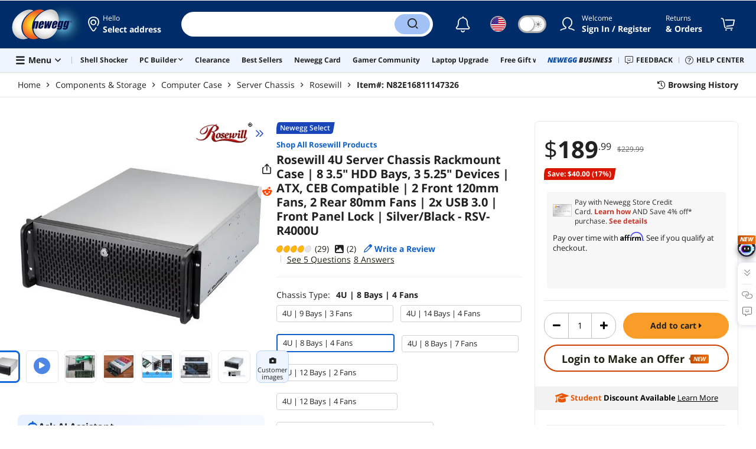

--- FILE ---
content_type: text/html; charset=UTF-8
request_url: https://www.newegg.com/rosewill-rsv-r4000u-black/p/N82E16811147326?IsFeedbackTab=true
body_size: 48912
content:
<!DOCTYPE html><!DOCTYPE html><html lang="en-us" class="show-tab-store is-new"><head><meta charSet="utf-8"/><link rel="preload" as="image" href="https://c1.neweggimages.com/WebResource/Themes/Nest/logos/Newegg_full_color_logo_RGB.SVG"/><link rel="preload" as="image" href="https://c1.neweggimages.com/brandimage/Brand2177.gif"/><link rel="preload" as="image" href="https://c1.neweggimages.com/productimage/nb640/11-147-326-01.jpg"/><link rel="preload" as="image" href="https://c1.neweggimages.com/productimage/nb640/11-147-326-02.jpg"/><link rel="preload" as="image" href="https://c1.neweggimages.com/productimage/nb640/11-147-326-08.jpg"/><link rel="preload" as="image" href="https://c1.neweggimages.com/productimage/nb640/11-147-326-04.jpg"/><link rel="preload" as="image" href="https://c1.neweggimages.com/productimage/nb640/11-147-326-09.jpg"/><link rel="preload" as="image" href="https://c1.neweggimages.com/productimage/nb640/11-147-326-07.jpg"/><link rel="preload" as="image" href="https://c1.neweggimages.com/ProductImageCompressAll60/11-147-326-01.jpg"/><link rel="preload" as="image" href="https://c1.neweggimages.com/ProductImageCompressAll60/11-147-326-02.jpg"/><link rel="preload" as="image" href="https://c1.neweggimages.com/ProductImageCompressAll60/11-147-326-08.jpg"/><link rel="preload" as="image" href="https://c1.neweggimages.com/ProductImageCompressAll60/11-147-326-04.jpg"/><link rel="preload" as="image" href="https://c1.neweggimages.com/ProductImageCompressAll60/11-147-326-09.jpg"/><link rel="preload" as="image" href="https://c1.neweggimages.com/ProductImageCompressAll60/11-147-326-07.jpg"/><link rel="preload" as="image" href="https://c1.neweggimages.com/webresource/themes/2005/Nest/pdf.png"/><link rel="preload" as="image" href="https://c1.neweggimages.com/WebResource/Themes/Nest/bgs/Illus_Subscription@4x.png"/><link rel="preload" as="image" href="https://c1.neweggimages.com/webresource/themes/Nest/qrcodes/qrcode-app-v3.png"/><link rel="preload" as="image" href="https://c1.neweggimages.com/WebResource/Themes/Nest/bgs/bg_our_app.png"/><title>Rosewill 4U Server Chassis Rackmount Case | 8 3.5&quot; HDD Bays, 3 5.25&quot; Devices | ATX, CEB Compatible | 2 Front 120mm Fans, 2 Rear 80mm Fans | 2x USB 3.0 | Front Panel Lock | Silver/Black - RSV-R4000U - Newegg.com</title><meta http-equiv="content-type" content="text/html; charset=UTF-8"/><meta name="twitter:card" content="summary_large_image"/><meta name="referrer" content="always"/><meta name="keywords" content="Newegg, Newegg.com, Rosewill 4U Server Chassis Rackmount Case | 8 3.5&quot; HDD Bays, 3 5.25&quot; Devices | ATX, CEB Compatible | 2 Front 120mm Fans, 2 Rear 80mm Fans | 2x USB 3.0 | Front Panel Lock | Silver/Black - RSV-R4000U"/><meta name="description" content="Buy Rosewill 4U Server Chassis Rackmount Case | 8 3.5&quot; HDD Bays, 3 5.25&quot; Devices | ATX, CEB Compatible | 2 Front 120mm Fans, 2 Rear 80mm Fans | 2x USB 3.0 | Front Panel Lock | Silver/Black - RSV-R4000U with fast shipping and top-rated customer service. Newegg shopping upgraded ™"/><meta property="og:image" content="https://c1.neweggimages.com/ProductImage/11-147-326-01.jpg"/><meta property="og:description" content="Buy Rosewill 4U Server Chassis Rackmount Case | 8 3.5&quot; HDD Bays, 3 5.25&quot; Devices | ATX, CEB Compatible | 2 Front 120mm Fans, 2 Rear 80mm Fans | 2x USB 3.0 | Front Panel Lock | Silver/Black - RSV-R4000U with fast shipping and top-rated customer service. Once you know, you Newegg!"/><meta property="og:title" content="Rosewill 4U Server Chassis Rackmount Case | 8 3.5&quot; HDD Bays, 3 5.25&quot; Devices | ATX, CEB Compatible | 2 Front 120mm Fans, 2 Rear 80mm Fans | 2x USB 3.0 | Front Panel Lock | Silver/Black - RSV-R4000U - Newegg.com"/><meta property="og:url" content="https://www.newegg.com/rosewill-rsv-r4000u-black/p/N82E16811147326"/><meta property="og:type" content="website"/><meta name="language" content="english"/><meta name="copyright" content="© 2000-2026 Newegg Inc."/><meta http-equiv="X-UA-Compatible" content="IE=edge"/><meta name="robots" content="index,follow,max-image-preview:large,max-snippet:-1"/><meta name="X-DNS-Prefetch-Control" content="on"/><meta name="format-detection" content="telephone=no"/><link rel="shortcut icon" type="image/x-icon" href="https://c1.neweggimages.com/WebResource/ngm/newegg.ico"/><link rel="preload" href="https://c1.neweggimages.com/productimage/nb640/11-147-326-01.jpg" as="image"/><link rel="canonical" href="https://www.newegg.com/rosewill-rsv-r4000u-black/p/N82E16811147326"/><link rel="preconnect" href="https://c1.neweggimages.com/" crossorigin=""/><link rel="preconnect" href="https://imk.neweggimages.com/" crossorigin=""/><script>(function () {if (navigator.userAgent.match(/Newegg.+App/ig)||navigator.userAgent.match(/bot/ig)) return;;(function(w,o,d){w[o]=w[o]||function(){w[o][d].push(arguments)};w[o][d]=w[o][d]||[]})(window,'Osano','data');function getCookie(name) {const cookies = document.cookie.split('; ');for (let cookie of cookies) {const [cookieName, cookieValue] = cookie.split('=');if (decodeURIComponent(cookieName) === name) {return decodeURIComponent(cookieValue);}}return null;}var nv = getCookie('NVTC');var cn = nv.split('.').slice(0, 4).join('.');var cl = getCookie('CustomerLogin');if (cl) {cl = JSON.parse(cl);if (cl.LoginId) cn = cl.LoginId;}window.Osano('userData', cn);var self = document.currentScript;var o = document.createElement('script');o.src ='https://cmp.osano.com/AzydZ7TEEX0GW2hin/3c115a66-ecfb-4dbf-929a-5d9c71025132/osano.js?v=0.2';o.async = false;try {self.parentElement.replaceChild(o, self);} catch (error) {console.log(error);}})();</script><style>.osano-cm-dialog--type_bar{display:none;}.osano-cm-widget{display: none;}</style><script> function showOsanoBar() { if (window.Osano && window.Osano.cm) { const consent = window.Osano.cm.getConsent(); console.log('Consent status:', consent);if (consent === 'accepted') { console.log('Consent already given. Banner will not be shown.'); return; }window.Osano.cm.addEventListener('osano-cm-initialized', function() { console.log('Osano initialized'); if (window.Osano.cm.countryCode !== 'us') { const banner = document.querySelector('.osano-cm-dialog--type_bar'); if (banner) { banner.setAttribute('style', 'display:flex;'); console.log('Banner displayed'); } else { console.log('Banner element not found');} } });const otBtnSpan = document.querySelector('#otBtnSpan'); if (otBtnSpan) { otBtnSpan.setAttribute('style', 'display:inline;'); console.log('Cookie preferences button shown'); }const otSdkBtn = document.querySelector('#ot-sdk-btn'); if (otSdkBtn) { otSdkBtn.innerHTML = 'Your Privacy Choices <svg xmlns="http://www.w3.org/2000/svg" xml:space="preserve" style="enable-background:new 0 0 30 14;width: 30px;vertical-align: middle;" viewBox="0 0 30 14" class="h-full w-8"><path d="M7.4 12.8h6.8l3.1-11.6H7.4C4.2 1.2 1.6 3.8 1.6 7s2.6 5.8 5.8 5.8z" style="fill-rule:evenodd;clip-rule:evenodd;fill:#fff"></path><path d="M22.6 0H7.4c-3.9 0-7 3.1-7 7s3.1 7 7 7h15.2c3.9 0 7-3.1 7-7s-3.2-7-7-7zm-21 7c0-3.2 2.6-5.8 5.8-5.8h9.9l-3.1 11.6H7.4c-3.2 0-5.8-2.6-5.8-5.8z" style="fill-rule:evenodd;clip-rule:evenodd;fill:#06f"></path><path d="M24.6 4c.2.2.2.6 0 .8L22.5 7l2.2 2.2c.2.2.2.6 0 .8-.2.2-.6.2-.8 0l-2.2-2.2-2.2 2.2c-.2.2-.6.2-.8 0-.2-.2-.2-.6 0-.8L20.8 7l-2.2-2.2c-.2-.2-.2-.6 0-.8.2-.2.6-.2.8 0l2.2 2.2L23.8 4c.2-.2.6-.2.8 0z" style="fill:#fff"></path><path d="M12.7 4.1c.2.2.3.6.1.8L8.6 9.8c-.1.1-.2.2-.3.2-.2.1-.5.1-.7-.1L5.4 7.7c-.2-.2-.2-.6 0-.8.2-.2.6-.2.8 0L8 8.6l3.8-4.5c.2-.2.6-.2.9 0z" style="fill:#06f"></path></svg>'; otSdkBtn.href = 'https://kb.newegg.com/knowledge-base/cookies-policy/?cm_sp=footer-_-privacy-policy#your-choices-and-controls'; otSdkBtn.target = '_blank'; } } else { console.log('Osano not initialized yet'); } } window.addEventListener('load', showOsanoBar);</script><script type="text/javascript">!function(){try{if(!navigator.userAgent.match(/Newegg.+App/ig))return;var e=document.createElement("style");e.innerText="html.sticky-header-top body{padding-top: 0px!important;}header{display: none;}footer{display: none;}",document.querySelector("head").append(e)}catch(t){console.log(t)}}();</script><style>.product-exclusive-price-card .product-exclusive-price { display: flex; font-size: 48px; height: 50px !important; margin: -5px 0 7px !important; align-items: unset !important; color: #212121; } .product-exclusive-price-card .product-exclusive-price sup svg { position: relative !important; top: -5px !important; } .product-exclusive-price-card .product-exclusive-price span svg { height: auto !important; }</style><script>window.__PolyfillScripts__={"core-js":"https://c1.neweggimages.com/WebResource/Scripts/WWW/core-js.polyfill.min.js","intersection-observer":"https://c1.neweggimages.com/WebResource/Scripts/WWW/intersection-observer.polyfill.min.js"}</script><script src="https://c1.neweggimages.com/WebResource/Scripts/WWW/runtime~product~multiplePage-2cfd3bbc.js" integrity="sha384-cWQ8iAaVuHVgURIEr9lf5ro/d/ub7NJrLDkLwgt+bwFCh5f+z0CPeMOTEL4SJZ/s" crossorigin="anonymous"></script><script src="https://c1.neweggimages.com/WebResource/Scripts/WWW/polyfillEntry-d564c4f7.js" integrity="sha384-GyspPthOpzPEDi2YWdMuJe/gzXlV6+KRPFNs5RXd0DyyHRE34qMP7WrTZCewm21l" crossorigin="anonymous"></script><link href="https://c1.neweggimages.com/WebResource/Themes/WWW/CSS/ProductDetail-1851cc6e3a.css" rel="stylesheet"/><script id="kimoi" type="application/json">[{"type":"setCookie","payload":{"cookie":"CountryRegion","value":"USA"}},{"type":"setCookie","payload":{"cookie":"LanguageCode","value":"en"}},{"type":"setSubCookie","payload":{"cookie":"CountryConfiguration","subCookieKey":"CurrencyCode","subCookieValue":"USD"}}]</script></head><body><div><script type="text/javascript">;;;(function(){var e=document.querySelector('meta[name="viewport"]'),t=document.createElement("meta");t.name="viewport",t.content="width=device-width",e||document.head.appendChild(t)})();</script></div><div><script defer src="https://c1.neweggimages.com/webresource/Scripts/Others/MarketingChannel/processmktchannelv10.js"></script></div><div><script type="text/javascript">var nebs=nebs||{};nebs.errors=[];window.onerror=function(){nebs.errors.push(arguments);return true;}</script></div><div><script src="https://c1.neweggimages.com/webResource/Scripts/WWW/jquery-3.5.1.min.js"></script></div><div><script>!function(){var style = document.createElement('style');style.type = 'text/css';style.innerHTML=document.getElementById('NewTemplate')?'div.grid-col.radius-m.bg-white.our-apps > div.line-horizontal.bg-line.width-auto > span{color:#4D4D4D}.sticky-header-top body{padding-top:120px;height:auto;min-height:calc(100% - 120px);} .sticky-header-top .page-content{padding-top:0;min-height:0;}':'@import url(https://c1.neweggimages.com/webresource/themes/darkmode-min.28.css);.dark-mode #ot-sdk-btn.ot-sdk-show-settings, .dark-mode #ot-sdk-btn.optanon-show-settings{ color: #e3e3e3 !important }.dark-mode #ot-sdk-btn.ot-sdk-show-settings:hover, .dark-mode #ot-sdk-btn.optanon-show-settings:hover{color: #ea9d28 !important;};.footer2021-disclaimer-link:hover {color: #e3e3e3!important;} div.grid-col.radius-m.bg-white.our-apps > div.line-horizontal.bg-line.width-auto > span{color:#4D4D4D}.dark-mode .item-img{opacity: 1 !important;} '; document.getElementsByTagName('head').item(0).appendChild(style); }()</script></div><div><script type="text/javascript">
            ;;(function () {
                var darkv = document.cookie.match('(^|;) ?NV_Theme=([^;]*)(;|$)');
                var dark = darkv ? darkv[2] : "false";
                if (dark == "true") {
                    if (!document.getElementById('NewTemplate')) { jQuery('html').addClass('dark-mode'); }
                    else { document.documentElement.classList.add("dark-mode") }
                }
                var style = document.createElement("style");
                var darkCss = '#Dark_Mode{display:none;}.header2021-toggle{z-index:5}.header2021-nav ~ .header2021-nav.header2021-toggle{margin-left:20px}.header2021-toggle:hover{transform:scale(1)}.header2021-toggle:hover .bg-lightgray{background-color:rgba(235,235,235,1)}.header2021-toggle .toggle-body{border:1px solid #212121;border-radius:30px}.header2021-toggle .toggle-body-inner:after{border-radius:30px;width:30px;top:0;bottom:0;margin-left:-1px;box-shadow:0 1px 6px 0 rgb(0 0 0 / 16%)}.header2021-toggle .toggle-handle{font-size:20px;color:#474747}.header2021-toggle .dark-mode-tooltip{padding:5px 15px;white-space:nowrap}.header2021-toggle.menu.at-bottom .menu-body{left:auto;right:0;margin-top:12px;text-align:left}.header2021-toggle.at-bottom>.menu-arrow{left:auto;right:20px;text-align:left}.header2021-toggle.at-bottom>.menu-body>.menu-arrow{left:auto!important;right:20px}.dark-mode .header2021-toggle .toggle-handle.take-on{padding-left:8px}.dark-mode .header2021-toggle:hover .bg-lightgray{background-color:#ea7421}.dark-mode .header2021-toggle .toggle-body{border:1px solid #835b38}.dark-mode .header2021-toggle .bg-lightgray{background-color:#e05d00}.dark-mode .header2021-toggle input[type="checkbox"]:checked ~ .toggle-body .toggle-body-inner:after{margin-right:0;margin-left:0;top:0}.dark-mode .header2021-toggle .toggle-body-inner:after{box-shadow:0 6px 6px 0 rgb(0 0 0 / 16%)}@media(max-width:599px){.header2021-inner{padding:15px 2px}.header2021-logo{width:60px}.header2021-country.header2021-nav:not(:first-child){margin-left:15px}.header2021-toggle .bg-lightgray{background:#fff}.header2021-nav ~ .header2021-nav.header2021-toggle{margin-left:15px}.header2021-toggle .toggle-body{min-width:30px;height:30px;border-radius:50%}.header2021-toggle .toggle-body-inner{width:100%;height:100%;transform:translateX(0);justify-content:center;align-items:center}.header2021-toggle .toggle-handle{height:100%;line-height:1.1;padding:0;font-size:22px;justify-content:center;z-index:2}.header2021-toggle .toggle-body-inner:after{content:none}.header2021-toggle .toggle-handle.take-off{padding:0}.header2021-toggle .toggle-handle.take-on,.header2021-toggle.menu.at-bottom .menu-body{display:none}.dark-mode .header2021-toggle .toggle-handle.take-on{display:flex;padding:0}.dark-mode .header2021-toggle .toggle-handle.take-off{display:none}.section-right>.line-vertical-new{margin:0 0 0 10px}}@media(max-width:350px){.header2021-nav-inner,.header2021-nav.menu .header2021-nav-inner{padding-left:26px;height:26px;min-height:26px}.header2021-country-flag{width:26px;height:26px}.header2021-nav-icon{width:26px;height:26px;line-height:26px;font-size:24px;top:2px}.header2021-nav ~ .header2021-nav{margin-left:5px}.header2021-nav ~ .header2021-nav.header2021-toggle{margin-left:10px}.header2021-toggle .toggle-body{min-width:24px;height:24px}.header2021-toggle .toggle-handle{font-size:16px}}';
                try {
                    style.appendChild(document.createTextNode(darkCss));
                } catch (ex) {
                    style.styleSheet.cssText = darkCss;
                }
                var head = document.getElementsByTagName("head")[0];
                head.appendChild(style);
                var darkbut = jQuery('<div class="header2021-nav header2021-toggle toggle toggle-m menu at-bottom"><label id="darkLabel"><input type="checkbox" id="checkdarkmode"><span class="toggle-body bg-lightgray font-l"><span class="toggle-body-inner"><span class="toggle-handle take-on">&#9790;</span><span class="toggle-handle take-off ">&#9728;</span></span></span></label><div id="darkModal" class="menu-body bg-white radius-s shadow-level-1"><i class="menu-arrow"></i><p class="dark-mode-tooltip">Switch to Dark Mode</p></div></div>');
                jQuery(document).ready(function () {
                    jQuery('.header2021-country').after(darkbut);
                    let timeout = null;
                    jQuery('#darkLabel').on('touchend', function () {
                        if (timeout) { clearTimeout(timeout) }
                        jQuery('#darkModal').css('display', 'block')
                        timeout = setTimeout(function () { jQuery('#darkModal').css('display', 'none'); }, 2000);
                    });
                    if (dark == "true") {
                        jQuery('#checkdarkmode')[0].checked = true;
                        jQuery('.dark-mode-tooltip').text("Switch to Light Mode");
                    }
                    jQuery('#checkdarkmode').change(function () {
                        if (this.checked) { window.__ga_push({ 'event': 'dark_mode', 'dark_mode_value': 'turn on' }) } else { window.__ga_push({ 'event': 'dark_mode', 'dark_mode_value': 'turn off' }) };
                        jQuery('html').toggleClass('dark-mode');
                        var $tooltip = jQuery('.dark-mode-tooltip').text();
                        jQuery('.dark-mode-tooltip').text($tooltip == "Switch to Dark Mode" ? "Switch to Light Mode" : "Switch to Dark Mode");
                        var t = new Date;
                        t.setTime(t.getTime() + 94608e6);
                        document.cookie = "NV_Theme=" + ($tooltip == "Switch to Dark Mode") + ";expires=" + t.toGMTString() + ";path=/;domain=." + location.hostname.split('.').splice(-2).join('.') + ";"
                    });
                    jQuery('#darkLabel').hover(function () { jQuery('#darkModal').css('display', 'block') }, function () { $('#darkModal').css('display', 'none') });
                })
            })();</script></div><div><script type="text/javascript">;;; (function () { var ADRPattern = /Newegg.+Android.+App/ig; var IPNPattern = /Newegg.+(iPhone|iPad).+App/ig; var Container = { APP: 'GTM-TF5LHJ5', EGG: 'GTM-WJ2PC5C' }; function LoadContainer(w, d, s, l, i) { w[l] = w[l] || []; w[l].push({ 'gtm.start': new Date().getTime(), event: 'gtm.js' }); var f = d.getElementsByTagName(s)[0], j = d.createElement(s), dl = l != 'dataLayer' ? '&l=' + l : ''; j.async = true; j.src = 'https://imk.neweggimages.com/webresource/scripts/gatra/lib/usa/neggtm.js?negg=2&id=' + i + dl; f.parentNode.insertBefore(j, f); }; if (navigator.userAgent.match(ADRPattern) || navigator.userAgent.match(IPNPattern)) {  } else { LoadContainer(window, document, 'script', 'dataLayer', Container.EGG); } })();</script></div><div><script type="text/javascript">;;; (function () { var ADRPattern = /Newegg.+Android.+App/ig; var IPNPattern = /Newegg.+(iPhone|iPad).+App/ig; var Container = { APP: 'GTM-TF5LHJ5', EGG: 'GTM-WJ2PC5C' }; function LoadContainer(w, d, s, l, i) { w[l] = w[l] || []; w[l].push({ 'gtm.start': new Date().getTime(), event: 'gtm.js' }); var f = d.getElementsByTagName(s)[0], j = d.createElement(s), dl = l != 'dataLayer' ? '&l=' + l : ''; j.async = true; j.src = 'https://imk.neweggimages.com/webresource/scripts/gatra/lib/app/neggtm.js?negg=2&id=' + i + dl; f.parentNode.insertBefore(j, f); }; if (navigator.userAgent.match(ADRPattern) || navigator.userAgent.match(IPNPattern)) { LoadContainer(window, document, 'script', 'dataLayer', Container.APP); } else { } })();</script></div><div><script type="text/javascript" >;(function () {var s = document.createElement("script");
  s.defer=true;
 s.type = "text/javascript";
   s.src = "//imk.neweggimages.com/webresource/scripts/plugin/inhousebiztra.js";
 var node = document.getElementsByTagName("script")[0];
 node.parentNode.insertBefore(s, node);})();</script></div><div><style>@import url(https://c1.neweggimages.com/webresource/themes/WWW/CSS/fixManufactory.css)</style></div><div> <script type="text/javascript" src="https://c1.neweggimages.com/webresource/Scripts/Others/TopRatedSeller/new-feature-script.2.0.5.min.js" defer></script></div><div><script type="text/javascript" defer src='https://c1.neweggimages.com/webresource/Scripts/Others/ShippingEstimate/shippingestimate-v.11.4.min.js'></script></div><div>
            <script type="text/javascript">
            ;;;(function() {
      window.__ga_biItems=[{pages: ["all"],events:["view_item","select_item","view_item_list"],property:["item_range","spa","best_seller","lowest_price","deal_type","boost_type"]}];    window.__ga_forbiddenList = [{
 pages: ["all"],
  events:["modules_view","recommendation_module_click","search_ahead_view","legacy_view","legacy_click","view_item_list","recommendation_module_view","spa_view","spa_click","search_ahead_click","infocard_view","infocard_click","web_notification_view","trending_keywords_view","select_item","Page_load_time","view_promotion","legacy_view"],
  clearGa4: true,
  clearInhouse:false,
      }
   ];
                window.__ga_mappingAdobe = [{
   events:["event63"],
   eventName:"legacy_click",
   mapping:{
  legacy_element_value:"evar78",
 module_name:"evar79",
   products:"products"
    }
   },{
   events:["event168"],
   eventName:"legacy_view",
   mapping:{
  legacy_element_value:"evar78",
   products:"products"
    }
   },{
 events: ["event21"],
 eventname: "email_subscribed",
 mapping:{ 
 }
 }, {
 events: ["event40"],
 eventname: "modules_click", mapping:{
 module_name: "eVar103"
 }
 }, {
 events: ["event91"],
 eventname: "modules_view", mapping:{
 module_name: "eVar79"
 }
 }];
                window.__ga_linkInternalFilters = "javascript:,newegg.com,gamecrate.com,abs.com,checkout.us.zip.co,zip.co,checkout.quadpay.com,3debspay.boc.cn,alfabank.ru,arcot.com,billmelater.com,citibank.co.kr,ftpsllc.com,garanti.com.tr,hyundaicard.com,kbcard.com,keb.co.kr,masterpass.com,mycardsecure.com,newegg3.com.sh,paypal.com,samsungcard.co.kr,secure2gw.ro,securecode.com,secureserver.net,securesuite.co.uk,securesuite.net,shinhancard.com,verifiedbyvisa.com,visa.com,visa.com.ar,web.v.me,secondfunnel.com,cardinalcommerce.com,secure.neweggbusiness.com,www-newegg-com.cdn.ampproject.org,www.newegg.ca,secure.newegg.ca,kb.neweggbusiness.com,www.neweggbusiness.com,help.newegg.ca,secure.m.newegg.ca,secure.newegg.com,www.rosewill.com,neweggbusiness.com,sellerportal.newegg.cn,partner.gqc.newegg.space,help.neweggbusiness.com,secure.newegg6.com.sh,sellerportal62780.gqc.newegg.space,central3.newegg.org,partner.newegg.cn,secure.newegg4.com.sh,newegg.io,newegggpu.com,justgpu.com";
            })()
        </script>
</div><div><style>.eggpoints-product-buying .eggpoints-icon{width: 45px; height: 22px; background-position: -276px -41px}.eggpoints-product-buying{margin-bottom: 10px;}</style></div><div><script>jQuery(document).ready(function () {jQuery(".form-option-item-price").map(function(){var saving = jQuery(this).find("span").text();if(saving){jQuery(this).parent().addClass("has-price");jQuery(this).parent().append('<div class="form-deals-list"><div class="form-tag-deals"><span>'+saving+'</span></div></div>');jQuery(this).find("span").remove();}});});</script></div><div><style>.product-wrap .product-options .form-option-item.is-color {padding: 5px 9px;} .widget-box #Revolving {width: 32px !important; min-width: 32px !important;}.product-wrap .product-options .form-option-item { border: 1px solid #D1D1D1; padding: 5px 9px;}.price-financing-divider.text-left span{display:none}.product-wrap .product-similar-links {align-items: flex-start;}.product-wrap .product-similar-link {align-items: flex-start;max-width: none;}.product-wrap .product-similar-link .product-similar-content {display: block;min-width: 92px;}.product-wrap .product-similar-link.is-see-more {max-width: none;}.product-wrap .product-similar-link.is-see-more .product-similar-content { min-width: 70px;}.product-wrap .product-similar-link .link-more:hover {white-space: normal; -webkit-line-clamp: unset; max-height: none;}</style></div><div><script type="text/javascript">!function(){const e=new URLSearchParams(window.location.search),t=e.get("ranMID"),n=e.get("ranSiteID");if(t&&n){const e=new Date,o=e.getUTCFullYear(),r=String(e.getUTCMonth()+1).padStart(2,"0"),i=String(e.getUTCDate()).padStart(2,"0"),s=String(e.getUTCHours()).padStart(2,"0"),d=String(e.getUTCMinutes()).padStart(2,"0"),c=`${o}${r}${i}_${s}${d}`,u=encodeURIComponent("amid:"+t+"|ald:"+c+"|atrv:"+n),l=new Date;l.setDate(l.getDate()+180);const a=l.toUTCString(),p=window.location.hostname.split('.'),h=p.slice(-2).join('.'),m=h.startsWith('localhost')?'localhost':'.'+h;document.cookie="rmStoreGateway="+u+"; expires="+a+"; path=/; domain="+m+"; secure; SameSite=Lax"}}();</script></div><div><script type="text/javascript">jQuery().ready(function(){if(document.querySelector('#side-product-gallery > div.objCombo')){var style='<style type="text/css">.product-view-brand.has-brand-store>a {margin-top: -50px; display: block; float: right;}.product-view-brand .swiper-box-top-combo { padding-right:120px;} .product-view-brand .swiper-box-top-combo-title>p {font-size: 26px;line-height: 26px;} @media (max-width: 1499px) {.product-view-brand>a>img {max-width: 70px;}.product-view-brand .swiper-box-top-combo {padding-right: 90px;}.product-view-brand .swiper-box-top-combo-title>p {font-size: 14px;line-height: 20px;}}</style>';var h='<div class="swiper-box-top-combo no-margin-bottom" style="text-align:left;;cursor:pointer"><img src="https://c1.neweggimages.com/WebResource/Themes/Nest/images/icons/Icon_Sale@2x.png" class="swiper-box-top-combo-icon" alt="dynamic combo" style="height:50px;width:61px;"><div class="swiper-box-top-combo-title"><p>'+jQuery("#side-product-gallery > div.objCombo > div > div > p").html()+'</p><span>'+jQuery("#side-product-gallery > div.objCombo > div > div > span").text()+'</span></div></div>';var a=jQuery('#ProductViewSticky .product-view .product-view-brand');jQuery('head').append(style);if(a.length>0){a.prepend(h);}else{jQuery('#ProductViewSticky .product-view').prepend('<div class="product-view-brand">'+h+'</div>');}jQuery('#ProductViewSticky > div > div.product-view-brand.has-brand-store > div.swiper-box-top-combo').click(function(){window.__ga_push({event:'legacy_click',legacy_element_value:'product-combo-title-imagegallery'});if(document.querySelector('#Buy_Together')){document.querySelector('#Buy_Together').scrollIntoView({behavior:'smooth',block:'nearest'});}else{document.querySelector('#PDP_product-recommend').scrollIntoView({behavior:'smooth',block:'center'});}});}});</script></div><div><script type="text/javascript" defer src='https://c1.neweggimages.com/webresource/Scripts/Others/RequestQuote/requestquote-v6.7.19.js'></script></div><div><style>.header2021 .page-content-inner{max-width: inherit !important;}</style></div><div><style>.product-wrap .product-options.is-more .form-options:not(:first-child) {display: block;}.product-wrap .product-options .product-bullets-more {display: none;}</style></div><div><script type="text/javascript" defer src='https://c1.neweggimages.com/webresource/Scripts/Others/TopKeywords/highlightKeywords.1.4.js'></script></div><div><script type="text/javascript" defer src='https://c1.neweggimages.com/webresource/Scripts/Others/NeweggRefreshed/newegg-refreshed_v3.8.js'></script></div><div><style>.modal-intermediary .squaretrade-banner img{width:inherit;}.modal-intermediary .squaretrade-wrap{width:inherit;}</style></div><div><style>.header2021-user-bar{background:#eee}.header2021-user-bar::before{background:none}.header2021-account.menu.at-bottom>.menu-body.bg-white>.header2021-user-bar~.menu-arrow::before{border-bottom-color:#eee}.header2021-user-bar > .menu-list{right: 10px;position: absolute;}</style></div><div><script>jQuery(document).ready(function(){jQuery("div.product-highlights h2").html("Performance <sup style='color:red;font-weight:bold'>Beta</sup>");var addtrackingonclick=function(){window?.__ga_push({event: 'legacy_click',legacy_element_value: 'product-highlights-impression'});jQuery("#product_highlights_swiper .swiper-button-next, #product_highlights_swiper .swiper-button-prev, #product_highlights_swiper div.product-highlights-tips,.product-highlights a").off("click",addtrackingonclick)};jQuery("#product_highlights_swiper .swiper-button-next, #product_highlights_swiper .swiper-button-prev, #product_highlights_swiper div.product-highlights-tips, .product-highlights a").on("click",addtrackingonclick);if([3742,10,3365,32].indexOf(__initialState__.ItemDetail.Subcategory.SubcategoryId)>-1){jQuery('head').append('<style>#ProductViewSticky > div > div.product-reviews-bytes{display:none;}</style>');}});</script></div><div><script type="text/javascript" defer src='https://c1.neweggimages.com/webresource/Scripts/Others/DynamicComboAvailable_v0.1.js'></script></div><div><style>.is-new ek-badge {top: 0 !important;}.dark-mode #product-overview  .ccs-cc-inline-overlay-outer *:not([class^="jw-"]){background-color: transparent !important;} .page-section{margin-top: 0;}</style></div><div><script async src="https://c1.neweggimages.com/webresource/Scripts/Others/shopbestdeals/newegg-deals-suggestion-3.6.js"></script></div><div><script async src="https://c1.neweggimages.com/webresource/Scripts/Others/pdp/hide-similar-links-deals-side-1.0.js"></script></div><div><script async src="https://c1.neweggimages.com/webresource/Scripts/Others/neweggplus/newggplusexcludpricebl.js"></script></div><div><style>.item-img>img,.goods-img>img{object-fit: contain}</style></div><div><style>#product-details div.tab-panes div.is-filter ul > li:nth-child(1) > label > span.form-checkbox-title{font-weight:bold}#product-details div.tab-panes div.is-filter div.comments-action-title{font-weight:normal}</style></div><div><script>!(function () { const cookieName = "NV_AB_Testing"; const currentValue = getCookie(cookieName); if (!currentValue) return; const cookieValue = JSON.parse(currentValue); if (!cookieValue) return; delete cookieValue.product; const newValue = JSON.stringify(cookieValue); const options = { expires: new Date(Date.now() + 30 * 24 * 60 * 60 * 1000),domain: ".newegg.com",path: "/",sameSite: "Lax",};setCookie(cookieName, newValue, options); function getCookie(name) { const cookies = document.cookie.split("; "); const cookie = cookies.find((cookie) => cookie.startsWith(`${name}=`)); if (cookie) { return cookie.split("=")[1]; } return null; }function setCookie(name, value, options) { const cookieString = `${name}=${value};`; const expires = options.expires ? `Expires=${options.expires.toUTCString()};` : ""; const domain = options.domain ? `Domain=${options.domain};` : ""; const path = options.path ? `Path=${options.path};` : ""; const sameSite = options.sameSite ? `SameSite=${options.sameSite};` : ""; document.cookie = [cookieString, expires, domain, path, sameSite, "Secure"].join(" "); }})();</script></div><div><style>.robot-chat-popup .robot-chat-popup-right .robot-entry-cell-inner .quick-cardbox .swiper-slide {width: calc((100% - 28px) / 3) !important;}</style></div><div><script type="text/javascript">jQuery(function(){if(__initialState__?.ItemDetail?.Warranty?.WarrantyID==82){var msg='This item is covered under the <a id="pdp_warranty82" class="link-text">Manufacturer Only Return Policy</a>.';jQuery("#newProductPageContent > div.page-section > div > div > div.row-body > div.product-main.display-flex > div.product-wrap > div.product-msg-group > div > div > div.message-information").html(msg);jQuery("#pdp_warranty82").click(function(){document.querySelector("#product-warranty").scrollIntoView()});}});</script></div><div><style>.product-make-offer:hover {background-color: #EFEFEF;}.product-make-offer {border: 2px solid #CC4100;}</style><script type="text/javascript">document.addEventListener('click', function(event) {const popup = document.querySelector('#ProductBuy > div.popover.popover-make-offer.bs-popover-bottom.show');const btn = document.querySelector('#ProductBuy > div.product-make-offer');const target = event.target;if (popup && !popup.contains(target) && !btn.contains(target) && popup.style.display=='block') {document.querySelector('#ProductBuy > div.product-make-offer').click();console.log(new Date());}});jQuery(function(){jQuery('#ProductBuy > div.product-make-offer > span').css('vertical-align', 'middle').after('&nbsp;<div class="tag tag-s is-new at-right"><div class="tag-text">NEW</div></div>');});</script></div><div><script type="text/javascript">
        $(function () {
    try {
        //ParentBanner
        const aParentTags = document.querySelectorAll('#Portals_swiper a');
        const parentBannerMap = __initialState__?.__ServiceDataAllBanner.reduce((map, banner) => {
            if (banner.TransactionNumber) {
                map.set(banner.TransactionNumber.toString(), banner);
            }
            return map;
        }, new Map());
        aParentTags.forEach(aParentTag => {
            const transId = aParentTag.id.split('_').pop()
            const bannerData = parentBannerMap.get(transId);
            if (bannerData) {
                aParentTag.addEventListener('click', (e) => {
                    window?.__ga_push({
                        'event': 'legacy_click',
                        'legacy_element_value': "header-topbar-" + bannerData.Title
                    });
                });
            }
        });

        //SubBanner
        const subBanners = __initialState__?.__ServiceDataAllBanner?.flatMap(banner => banner?.ChildBannerInfo)?.filter(Boolean);
        if (subBanners?.length > 0) {
            let impressionArry = [];
            const subBannerMap = subBanners.reduce((map, banner) => {
                if (banner.TransactionNumber) {
                    map.set(banner.TransactionNumber.toString(), banner);
                }
                return map;
            }, new Map());

            const observer = new MutationObserver((mutationsList) => {
                for (let mutation of mutationsList) {
                    if (mutation.type === 'childList') {
                        mutation.addedNodes.forEach(node => {
                            if (node.id === 'popover-header-portal') {
                                const aTags = node.querySelectorAll('a');
                                aTags.forEach(aTag => {
                                    const transId = aTag.id.split('_').pop()
                                    const bannerData = subBannerMap.get(transId);
                                    if (bannerData) {
                                        const isImpressioned = impressionArry.includes(transId);
                                        if (!isImpressioned) {
                                            impressionArry.push(transId);
                                            window?.__ga_push({
                                                'event': 'legacy_view',
                                                'legacy_element_value': "header-topbar-" + bannerData.Title
                                            });
                                        }
                                        if (!aTag.hasAttribute('data-click-bound')) {
                                            aTag.setAttribute('data-click-bound', 'true');
                                            aTag.addEventListener('click', (e) => {
                                                window?.__ga_push({
                                                    'event': 'legacy_click',
                                                    'legacy_element_value': "header-topbar-" + bannerData.Title
                                                });
                                            });
                                        }
                                    }
                                });
                            }
                        });
                    }
                }
            });
            observer.observe(document.body, { childList: true });
        }
    } catch (error) {
        console.error(error);
    }
});
    </script></div><div><style>.dark-mode .product-make-offer:hover { background-color: #000; } #modal-make-offer .offer-popup { font-family: 'Open Sans',sans-serif,Helvetica,Arial; } #modal-make-offer .modal-make-title .display-flex span i:hover .offer-popup::before { border-width: 0; }</style></div><div><script async src="https://c1.neweggimages.com/webresource/Scripts/Others/pdp/reddit.v2.1.js"></script></div><div><script async src="https://c1.neweggimages.com/webresource/Scripts/Others/Survey/getPCodeBySurvey.0.6.js"></script></div><div><script type="text/javascript" async src='https://c1.neweggimages.com/webresource/Scripts/Others/FinancingPrice/financeprice.0.12.js'></script></div><div><script type="text/javascript">
        ;;;(function(){
            document.addEventListener('click', function (event) {
                const link = event.target.closest('.popover-body a.header2021-portal');
                const popover = document.getElementById('popover-header-portal');
                if (link && popover && popover.contains(link)) {
                    const text = link.querySelector('span')?.innerText?.trim();
                    if (text && !!__ga_push) {
                        __ga_push({
                            event: "legacy_click",
                            legacy_element_value: "header-topbar-" + text
                        });
                    }
                }
            });
        })();
    </script></div><div><script>(function(){document.addEventListener("DOMContentLoaded",()=>{if(__initialState__.MakeOffers==null){return}const urlParams=new URLSearchParams(window.location.search);const openMF=urlParams.get("openMF");if(openMF==="1"){const target=document.querySelector(".product-make-offer");if(target){target.click()}}})})()</script></div><div><script type="text/javascript">jQuery(document).ready(function(){const openAISA=getUrlParam("openAISA");if(openAISA!=="1")return;function getUrlParam(name){const urlParams=new URLSearchParams(window.location.search);return urlParams.get(name)}function clickWhenLoaded(selector){const element=document.querySelector(selector);if(element){element.click();return}const observer=new MutationObserver(()=>{const element=document.querySelector(selector);if(element){element.click();observer.disconnect()}});observer.observe(document.body,{childList:true,subtree:true,})}clickWhenLoaded(".floating-robot")});</script></div><div><script type="text/javascript">jQuery(document).ready(function(){let country='';let optionUrl='';if(window.location.host==="www.newegg.com"||window.location.host==="e11wwwtest.newegg.com"){country="USA";optionUrl="https://www.newegg.com/p/pl?d=AI+Workstation"}else if(window.location.host==="www.neweggbusiness.com"||window.location.host==="e11wwwtest.neweggbusiness.com"){country="USB";optionUrl="https://www.neweggbusiness.com/product/product.aspx?item=9b-59-991-004"}else{return}let optionContent=`<div id="anotherOption"style="padding:5px 0;margin-top: 10px;"><strong>Another option:</strong><a target="_blank"href="${optionUrl}"style="cursor:pointer;text-decoration:underline">ABS Workstation</a><strong>powered by RTX PRO 6000.</strong></div>`;if(country=="USA"&&__initialState__?.ItemDetail?.Subcategory?.SubcategoryId==3927){if(jQuery(".product-wrap .product-msg-group")?.length>0){if(jQuery("#anotherOption").length<=0){jQuery(".product-wrap .product-msg-group").after(optionContent);jQuery("#anotherOption a").click(function(){window?.__ga_push({event:"legacy_click",legacy_element_value:"product-absanother-option",})})}}else{if(jQuery("#anotherOption").length<=0){jQuery(".product-wrap").append(optionContent);jQuery("#anotherOption a").click(function(){window?.__ga_push({event:"legacy_click",legacy_element_value:"product-absanother-option",})})}}}if(country=="USB"&&Biz?.Product2016?.GlobalData?.SubcategoryId==3927){const targetElements=['ItemLicense','ItemDownload','WarningInfoComponent','item-bundle','ItemAutoAddComboInfo','ItemFamilyTree','SNETPromotion','BulletDescription'];for(const elementId of targetElements){const $element=jQuery(`#${elementId}`);if($element.length>0){if(jQuery("#anotherOption").length<=0){$element.after(optionContent);jQuery("#anotherOption a").click(function(){window?.__ga_push({event:"legacy_click",legacy_element_value:"product-absanother-option",})})}break}}}});</script></div><div><script type="text/javascript">jQuery(function(){var item=__initialState__.ItemDetail;function tracking(){var useImpression = function (node, callback) {if (node) {const observer = new IntersectionObserver(function (entries) {if (entries[0].isIntersecting) {observer.unobserve(node);callback && callback(node);}});observer.observe(node);}};var trackingDom = document.querySelectorAll("#gamer_community_link");trackingDom?.forEach(function (element) {useImpression(element, function () {window?.__ga_push({event: "legacy_view",legacy_element_value: "product-gamercommunity_link",});jQuery(element).click(function () {window?.__ga_push({event: "legacy_click",legacy_element_value: "product-gamercommunity_link",});});});});}if (!item) return;if([3760,3218,3763,3141,3733,438].indexOf(item.Subcategory.SubcategoryId)>-1){var html=`<div style="padding-bottom: 10px;"><a id="gamer_community_link" class="link-blue" href="https://www.newegg.com/gamer/community/c/gaming/32" target="_blank" style="font-weight: bold;"><img src="https://c1.neweggimages.com/webresource/themes/Nest/logos/community-Icon3_blue2.png" style="width: 20px;vertical-align: middle;"><span> Discuss this product with other gamers</span></a></div>`;jQuery('#newProductPageContent > div.page-section > div > div > div.row-body > div.product-main > div.product-wrap > div.product-action-group').after(html);tracking();}if([3759,3761,3216,3217,3762,3764,3102,3217,3732,3246,3247].indexOf(item.Subcategory.SubcategoryId)>-1){var html=`<div style="padding-bottom: 10px;"><a id="gamer_community_link" class="link-blue" href="https://www.newegg.com/gamer/community/c/hardware/35" target="_blank" style="font-weight: bold;"><img src="https://c1.neweggimages.com/webresource/themes/Nest/logos/community-Icon3_blue2.png" style="width: 20px;vertical-align: middle;"><span> Discuss this product with other gamers</span></a></div>`;jQuery('#newProductPageContent > div.page-section > div > div > div.row-body > div.product-main > div.product-wrap > div.product-action-group').after(html);tracking();}});</script></div><div><script type="text/javascript">jQuery(function(){jQuery('#policyAgreementUrl').attr('href','https://kb.newegg.com/knowledge-base/privacy-policy-newegg');jQuery('#privacyPolicyUrl').attr('href','https://kb.newegg.com/knowledge-base/policy-agreement/');});</script></div><div><style>#Page_Footer_Full .compare-items-improvement .button-clear-all{color:white;}</style></div><div><script type="text/javascript" defer src='https://c1.neweggimages.com/webresource/Scripts/Others/hidesoldouttag.js'></script></div><div><script type="text/javascript" defer src='https://c1.neweggimages.com/webresource/Scripts/Others/pdp/community-discussion-panel-script-v.0.1.js'></script></div><div id="app"><header class="header2021 bg-white"><div class="page-content-inner"><div class="header2021-inner"><div class="section-left auto-flex"><div class="header2021-logo"><a href="https://www.newegg.com/" class="header2021-logo-img" title="Newegg.com - Computer Parts, Laptops, Electronics, HDTVs, Digital Cameras and More!"><img src="https://c1.neweggimages.com/WebResource/Themes/Nest/logos/Newegg_full_color_logo_RGB.SVG" width="297" height="150" alt="Newegg"/></a></div><div class="header2021-nav header2021-location  menu at-bottom"><a href="#" class="header2021-nav-inner bg-transparent-gray" title="Select address "><i class="ico ico-map-marker header2021-nav-icon" aria-label="icon of my location"></i><div class="header2021-nav-title text-gray font-s">Hello<!-- --> <span class="header2021-info-nowrap header2021-info-min"></span></div><div class="header2021-nav-subtitle"><span class="">Select address</span> <span></span></div></a></div><div class="header2021-search auto-flex"><div class="header2021-search-inner"><div class="header2021-search-box auto-flex"><input type="search" title="Search Site" autoComplete="off" enterKeyHint="search" value=""/></div><div class="header2021-search-button"><button class="ico ico-search" aria-label="Search"><span class="display-none">Search</span></button></div></div></div></div><div class="section-right"><div class="header2021-nav  header2021-country menu at-bottom"><a title="Change Country" class="header2021-country-flag bg-transparent-gray"><i class="flag us"></i><span class="display-none">Change Country</span></a></div><div class="nav-complex"><a href="https://secure.newegg.com/login/signin?nextpage=" class="header2021-nav-inner bg-transparent-gray" title="My Account"><i class="ico ico-user header2021-nav-icon" aria-label="icon of my account"></i></a></div><div class="header2021-nav header2021-returns s-hide"><a href="https://secure.newegg.com/orders/list" class="header2021-nav-inner bg-transparent-gray" title="Orders"><div class="header2021-nav-title text-gray font-s"><span>Returns</span></div><div class="header2021-nav-subtitle">&amp; Orders</div></a></div><div class="header2021-nav header2021-cart"><a href="https://secure.newegg.com/shop/cart" class="header2021-nav-inner bg-transparent-gray" title="Shopping Cart" aria-label="Shopping Cart"><i class="ico ico-shopping-cart header2021-nav-icon" aria-label="icon of shopping cart"></i></a></div></div></div><div class="header2021-inner has-hamburger"><div class="header2021-hamburger-new header2021-hamburger menu at-bottom bg-transparent-gray"><div class="display-flex align-items-center"><i class="header2021-hamburger-icon ico ico-bars " aria-label="Site Menu"></i><span class="header2021-hamburger-text">Menu <i class="ico ico-caret-left-solid"></i></span></div></div><div class="line-vertical bg-line" aria-label="decoration"></div><div class="section-left auto-flex"><div id="Portals_swiper" class="header2021-portals"><div class="swiper-container swiper-container-horizontal"><div class="swiper-wrapper"><div class="swiper-slide"><a class="header2021-portal" id="trendingBanner_720202" 
                          href="//www.newegg.com/Shell-Shocker/EventSaleStore/ID-10381?cm_sp=Head_Navigation-_-Under_Search_Bar-_-Shell+Shocker&icid=720202" title="Shell Shocker" "><span class="font-s">Shell Shocker</span></a></div><div class="swiper-slide" data-has-sub="true" data-id="782905"><a class="header2021-portal" id="trendingBanner_782905" title="PC Builder" data-change="true"><span class="font-s">PC Builder<!-- --> <i class="ico ico-angle-down"></i></span></a></div><div class="swiper-slide"><a class="header2021-portal" id="trendingBanner_755812" 
                          href="//www.newegg.com/Clearance-Store/EventSaleStore/ID-697?cm_sp=Head_Navigation-_-Under_Search_Bar-_-Clearance&icid=755812" title="Clearance" "><span class="font-s">Clearance</span></a></div><div class="swiper-slide"><a class="header2021-portal" id="trendingBanner_623089" 
                          href="//www.newegg.com/d/best-sellers?cm_sp=Head_Navigation-_-Under_Search_Bar-_-Best+Sellers&icid=623089" title="Best Sellers" "><span class="font-s">Best Sellers</span></a></div><div class="swiper-slide"><a class="header2021-portal" id="trendingBanner_779480" 
                          href="//www.newegg.com/promotions/nepro/18-1881/index.html?cm_sp=Head_Navigation-_-Under_Search_Bar-_-Newegg+Card&icid=779480" title="Newegg Card" "><span class="font-s">Newegg Card</span></a></div><div class="swiper-slide"><a class="header2021-portal" id="trendingBanner_784339" 
                          href="//www.newegg.com/gamer/community/?cm_sp=Head_Navigation-_-Under_Search_Bar-_-Gamer+Community&icid=784339" title="Gamer Community" "><span class="font-s">Gamer Community</span></a></div><div class="swiper-slide"><a class="header2021-portal" id="trendingBanner_792184" 
                          href="//www.newegg.com/Premium-Laptops-Upgrade/EventSaleStore/ID-10391?cm_sp=Head_Navigation-_-Under_Search_Bar-_-Laptop+Upgrade&icid=792184" title="Laptop Upgrade" "><span class="font-s">Laptop Upgrade</span></a></div><div class="swiper-slide"><a class="header2021-portal" id="trendingBanner_792245" 
                          href="//www.newegg.com/AMD-CPU-Free-Storage/EventSaleStore/ID-10389?cm_sp=Head_Navigation-_-Under_Search_Bar-_-Free+RAM+w%2f+Ryzen&icid=782975&cm_sp=Head_Navigation-_-Under_Search_Bar-_-Free+Gift+w%2f+AMD&icid=792245" title="Free Gift w/ AMD" "><span class="font-s">Free Gift w/ AMD</span></a></div></div><div class="swiper-scrollbar"></div></div></div></div><div class="section-right header2021-links"><a href="https://www.neweggbusiness.com/why-business-account?cm_sp=neweggbusiness-_-from-B2C-head" target="_blank" title="Newegg Business" class="header2021-link font-s"><span class="header2021-b2b-newegg">Newegg</span> <span class="header2021-b2b-business">Business</span></a><div class="line-vertical bg-line" aria-label="decoration"></div><a title="Feedback" class="button button-s bg-blue" id="newegg_footer_feedback" style="cursor:pointer" rel="noopener noreferrer"><i class="ico ico-comment-alt-smile"></i><span>Feedback</span></a><div class="line-vertical bg-line" aria-label="decoration"></div><a href="https://kb.newegg.com" title="Help Center" class="button button-s bg-blue"><i class="ico ico-question-circle"></i><span>Help Center</span></a></div></div></div><div id="BrowsingHistory_menu" class="header2021-portals-menu menu-body bg-white shadow-level-1"><div class="page-content-inner"><div class="section-title"><div class="section-title-text font-l">Your Browsing History</div></div><div class="history-timeline"><div class="loading"><i class="ico ico-spinner ico-spin"></i></div></div></div></div></header><div></div><div class="page-bar"><div class="breadcrumbs"><ol><li><a href="https://www.newegg.com/" title="Home">Home</a></li>  <li class=""><a href="https://www.newegg.com/Components-Storage/Store/ID-1" title="Components &amp; Storage">Components &amp; Storage</a></li>  <li class=""><a href="https://www.newegg.com/Computer-Case/Category/ID-9" title="Computer Case">Computer Case</a></li>  <li class=""><a href="https://www.newegg.com/Server-Chassis/SubCategory/ID-412" title="Server Chassis">Server Chassis</a></li>  <li class=""><a href="https://www.newegg.com/Rosewill-Server-Chassis/BrandSubCat/ID-2177-412" title="Rosewill">Rosewill</a></li>  <li class="is-active"><h2 class="text-darkgray">Item#: <em>N82E16811147326</em></h2></li>  </ol></div><script type="application/ld+json">{"@context":"http://schema.org","@type":"BreadcrumbList","itemListElement":[{"@type":"ListItem","position":1,"item":{"@id":"https://www.newegg.com/","name":"Home"}},{"@type":"ListItem","position":2,"item":{"@id":"https://www.newegg.com/Components-Storage/Store/ID-1","name":"Components & Storage"}},{"@type":"ListItem","position":3,"item":{"@id":"https://www.newegg.com/Computer-Case/Category/ID-9","name":"Computer Case"}},{"@type":"ListItem","position":4,"item":{"@id":"https://www.newegg.com/Server-Chassis/SubCategory/ID-412","name":"Server Chassis"}},{"@type":"ListItem","position":5,"item":{"@id":"https://www.newegg.com/Rosewill-Server-Chassis/BrandSubCat/ID-2177-412","name":"Rosewill"}}]}</script></div><div class="page-section"></div><div class="page-content" id="newProductPageContent"><div class="page-section"><div class="page-content-inner"><div class="row is-product has-side-right has-side-items"><div class="row-side"><div class="product-buy-box is-product-blackfriday-first"><div class="product-pane"><div class="product-price"><ul class="price"><li class="price-note"></li><div class="price-new-right"><div class="price-map"></div><div class="price-current"><span class="price-current-label"></span>$<strong>189</strong><sup>.99</sup></div><div class="price-new-save"><li class="price-was"><span class="price-was-data">$229.99</span></li></div></div><div class="tag-list"><div class="tag tag-s is-skewed bg-darkorange"><div class="tag-text">Save: $40.00 (17%)</div></div></div><li class="price-note" style="font-size:14px"><span class="price-note-dollar"><span class="price-current"></span></span><span class="price-note-label "></span><span class="price-note-dollar"></span><span class="price-note-label"></span></li></ul><div class="price-links"></div></div><div class="price-financing-box"><li class="price-financing-block" id="nscclidivider" style="min-height:24px"></li><li class="price-financing-block affirm-over100" id="affirmlidivider" style="min-height:16px"></li><li style="height:40px" class="price-financing-block paypallidivider" data-pp-onrender="window.__ga_push &amp;&amp; window.__ga_push({event: &#x27;legacy_view&#x27;,legacy_element_value: &#x27;product-paypal-i&#x27;});" data-pp-onclick="window.__ga_push &amp;&amp; window.__ga_push({event: &#x27;legacy_click&#x27;,legacy_element_value: &#x27;product-paypal-i&#x27;});" id="paypallidivider" data-pp-message="" data-pp-style-layout="text" data-pp-style-logo-type="alternative" data-pp-style-text-color="black" data-pp-style-text-size="12" data-pp-amount="189.99" data-pp-placement="product"></li></div></div><div id="ProductBuy" class="product-buy"><div class="nav-row"><div class="nav-col has-qty-box"><div class="qty-box"><input class="qty-box-input" type="text" aria-label="Qty" maxLength="3" value="1"/><button type="button" class="qty-box-plus fas fa-plus"><span class="hid-text">plus</span></button><button type="button" class="qty-box-minus fas fa-minus"><span class="hid-text">minus</span></button><span class="form-error-message">Limit 999999 per customer.</span></div></div><div class="nav-col"><button class="btn btn-primary btn-wide" title="Add Rosewill 4U Server Chassis Rackmount Case | 8 3.5&quot; HDD Bays, 3 5.25&quot; Devices | ATX, CEB Compatible | 2 Front 120mm Fans, 2 Rear 80mm Fans | 2x USB 3.0 | Front Panel Lock | Silver/Black - RSV-R4000U to cart">Add to cart <i class="fas fa-caret-right"></i></button></div></div><div class="product-make-offer"><span>Login to Make an Offer</span></div></div><div class="product-seller-new" style="min-height:20px;padding:0 15px"></div><div class="product-btn-group display-flex flex-wrap justify-content-flex-start"><div class="product-btn product-alert"><div class="btn has-icon-left ico-bell-sharp">Price alert</div></div><div class="product-btn product-wishlist"><a class="btn has-icon-left ico-heart">Add to wish list</a><span>(Found on <strong>56</strong> wish lists)</span></div></div><div class="product-seller-box"><div class="display-flex"><div class="product-seller-sold-by"><div> Sold  by <strong>Newegg</strong></div></div></div><div class="product-seller-box-shhips"><p>Shipped by <a href="https://kb.newegg.com/knowledge-base/shipped-by-newegg/" style="text-decoration:underline"><strong><span>Newegg</span></strong></a></p></div></div></div><style>
.trade-in-loading-dots {
  display: inline-block;
  width: 1.5em;
  text-align: left;
}
.trade-in-loading-dots::after {
  content: '.';
  animation: tradeinDots 1.2s steps(1, end) infinite;
}
@keyframes tradeinDots {
  0% { content: '.'; }
  33% { content: '..'; }
  66% { content: '...'; }
}
</style><div><div class="margin-top" id="customHTMLContent"><a href="https://www.neweggbusiness.com/why-business-account?cm_sp=PDP-_-RightRail300x250-_-ShopBusinessatNewegg" target="_blank"><img style="width: 100%;" src="https://c1.neweggimages.com/webresource/themes/Nest/DotComProductPageBanner.png" alt="Shop it at NeweggBusiness."></a></div><script>jQuery(document).ready(function(){if(["78-966-018","78-966-017","9SIB4BAKHE9984"].includes(__initialState__?.ItemDetail?.Item)){var html='<a href="https://www.newegg.com/gamer/community/t/whoever-went-and-got-their-switch-2-last-night-congrats-nintendo-released-their-launch-video/1008?cm_sp=PDP-_-RightRail300x250-_-gamercommunity" target="_blank"><img style="width:100%" src="https://c1.neweggimages.com/webresource/themes/Nest/switch2-pdp-600x300.png" alt="Gamer Community"></a>';jQuery('#customHTMLContent').html(html);jQuery("#customHTMLContent a").click(function(){window.__ga_push({'event':'legacy_click','legacy_element_value':'gamercommunity_pdpRightBanner'})})}})</script></div><div id="new-pdp-campaign"></div><div id="VsReview"></div></div><div class="row-body"><div class="product-main display-flex"><div class="product-gallery" id="side-product-gallery" style="display:flex;flex-direction:column"><div class="objImages"><div class="product-view-brand has-brand-store"><a href="https://www.newegg.com/Rosewill/BrandStore/ID-2177" title="Rosewill"><img class="logo" alt="Rosewill" src="https://c1.neweggimages.com/brandimage/Brand2177.gif"/><i class="ico ico-angle-right-right"></i></a></div><div id="ProductViewSticky" class="product-view-sticky"><div class="product-view"><div class="product-share"><button type="button" class="btn btn-mini has-icon-left ico-share-top" title="share"></button></div><div class="mainSlide"><div class="swiper-container product-view-gallery" id="side-swiper-container"><div class="swiper-wrapper" style="transform:translate3d(0px, 0px, 0px);transition-duration:300ms"><div class="swiper-slide" style="order:-1"><div class="swiper-zoom-container"><img alt="Main image of Rosewill 4U Server Chassis Rackmount Case | 8 3.5&quot; HDD Bays, 3 5.25&quot; Devices | ATX, CEB Compatible | 2 Front 120mm Fans, 2 Rear 80mm Fans | 2x USB 3.0 | Front Panel Lock | Silver/Black - RSV-R4000U" id="mainSlide11-147-326" class="product-view-img-original" src="https://c1.neweggimages.com/productimage/nb640/11-147-326-01.jpg"/></div></div><div class="swiper-slide product-view-video"><div class="product-video"><div id="sideW0GKUYrtMpM-video"></div></div></div><div class="swiper-slide" style="order:0"><div class="swiper-zoom-container"><img alt="Alt view image 2 of 6 - Rosewill 4U Server Chassis Rackmount Case | 8 3.5&quot; HDD Bays, 3 5.25&quot; Devices | ATX, CEB Compatible | 2 Front 120mm Fans, 2 Rear 80mm Fans | 2x USB 3.0 | Front Panel Lock | Silver/Black - RSV-R4000U" class="product-view-img-original" src="https://c1.neweggimages.com/productimage/nb640/11-147-326-02.jpg"/></div></div><div class="swiper-slide" style="order:0"><div class="swiper-zoom-container"><img alt="Alt view image 3 of 6 - Rosewill 4U Server Chassis Rackmount Case | 8 3.5&quot; HDD Bays, 3 5.25&quot; Devices | ATX, CEB Compatible | 2 Front 120mm Fans, 2 Rear 80mm Fans | 2x USB 3.0 | Front Panel Lock | Silver/Black - RSV-R4000U" class="product-view-img-original" src="https://c1.neweggimages.com/productimage/nb640/11-147-326-08.jpg"/></div></div><div class="swiper-slide" style="order:0"><div class="swiper-zoom-container"><img alt="Alt view image 4 of 6 - Rosewill 4U Server Chassis Rackmount Case | 8 3.5&quot; HDD Bays, 3 5.25&quot; Devices | ATX, CEB Compatible | 2 Front 120mm Fans, 2 Rear 80mm Fans | 2x USB 3.0 | Front Panel Lock | Silver/Black - RSV-R4000U" class="product-view-img-original" src="https://c1.neweggimages.com/productimage/nb640/11-147-326-04.jpg"/></div></div><div class="swiper-slide" style="order:0"><div class="swiper-zoom-container"><img alt="Alt view image 5 of 6 - Rosewill 4U Server Chassis Rackmount Case | 8 3.5&quot; HDD Bays, 3 5.25&quot; Devices | ATX, CEB Compatible | 2 Front 120mm Fans, 2 Rear 80mm Fans | 2x USB 3.0 | Front Panel Lock | Silver/Black - RSV-R4000U" class="product-view-img-original" src="https://c1.neweggimages.com/productimage/nb640/11-147-326-09.jpg"/></div></div><div class="swiper-slide" style="order:0"><div class="swiper-zoom-container"><img alt="Alt view image 6 of 6 - Rosewill 4U Server Chassis Rackmount Case | 8 3.5&quot; HDD Bays, 3 5.25&quot; Devices | ATX, CEB Compatible | 2 Front 120mm Fans, 2 Rear 80mm Fans | 2x USB 3.0 | Front Panel Lock | Silver/Black - RSV-R4000U" class="product-view-img-original" src="https://c1.neweggimages.com/productimage/nb640/11-147-326-07.jpg"/></div></div></div></div></div><div style="height:5px"></div><div class="product-view-bar-box"><div class="product-view-bar-con"><div class="swiper-zoom-container is-active"><img src="https://c1.neweggimages.com/ProductImageCompressAll60/11-147-326-01.jpg" aria-label="sub image thumbnail 1 of 6"/></div><div class="product-view-bar-video"><i class="fa fa-play"></i></div><div class="swiper-zoom-container"><img src="https://c1.neweggimages.com/ProductImageCompressAll60/11-147-326-02.jpg" aria-label="sub image thumbnail 1 of 6"/></div><div class="swiper-zoom-container"><img src="https://c1.neweggimages.com/ProductImageCompressAll60/11-147-326-08.jpg" aria-label="sub image thumbnail 2 of 6"/></div><div class="swiper-zoom-container"><img src="https://c1.neweggimages.com/ProductImageCompressAll60/11-147-326-04.jpg" aria-label="sub image thumbnail 3 of 6"/></div><div class="swiper-zoom-container"><img src="https://c1.neweggimages.com/ProductImageCompressAll60/11-147-326-09.jpg" aria-label="sub image thumbnail 4 of 6"/></div><div class="swiper-zoom-container"><img src="https://c1.neweggimages.com/ProductImageCompressAll60/11-147-326-07.jpg" aria-label="sub image thumbnail 5 of 6"/></div><div class="product-view-bar-more"><div class="product-view-bar-more-box"><i class="ico ico-images"></i><span>Customer images</span></div></div></div></div></div></div></div><div style="flex-grow:9999"></div></div><div class="product-hover-panel" style="display:none;left:0;visibility:hidden"><div class="product-overlay"></div></div><div class="product-gallery" style="display:none;width:0"><div class="product-view is-popup"><a class="fas fa-times centerPopup-close"><span class="hid-text">Close</span></a><div class="product-view-thumb-container"><div class="product-thumbs"><div class="thumb-title">Product Images / Videos</div><div class="thumb-content popup-scroll-box"><div class="thumb-slide"><div class="product-view-bar-video"><i class="fa fa-play"></i></div></div><div class="thumb-slide is-active" style="order:-1;margin-left:0"><img aria-label="gallery subImage thumbnail 1 of 6" src="https://c1.neweggimages.com/ProductImageCompressAll60/11-147-326-01.jpg" class="product-view-img-original" style="width:100%"/></div><div class="thumb-slide" style="order:0"><img aria-label="gallery subImage thumbnail 2 of 6" src="https://c1.neweggimages.com/ProductImageCompressAll60/11-147-326-02.jpg" class="product-view-img-original" style="width:100%"/></div><div class="thumb-slide" style="order:0"><img aria-label="gallery subImage thumbnail 3 of 6" src="https://c1.neweggimages.com/ProductImageCompressAll60/11-147-326-08.jpg" class="product-view-img-original" style="width:100%"/></div><div class="thumb-slide" style="order:0"><img aria-label="gallery subImage thumbnail 4 of 6" src="https://c1.neweggimages.com/ProductImageCompressAll60/11-147-326-04.jpg" class="product-view-img-original" style="width:100%"/></div><div class="thumb-slide" style="order:0"><img aria-label="gallery subImage thumbnail 5 of 6" src="https://c1.neweggimages.com/ProductImageCompressAll60/11-147-326-09.jpg" class="product-view-img-original" style="width:100%"/></div><div class="thumb-slide" style="order:0"><img aria-label="gallery subImage thumbnail 6 of 6" src="https://c1.neweggimages.com/ProductImageCompressAll60/11-147-326-07.jpg" class="product-view-img-original" style="width:100%"/></div></div></div><div class="customer-thumbs"><div class="loader"><i class="fa fa-spinner fa-spin"></i>LOADING...</div></div></div><div class="product-view-container"><div class="swiper-container product-view-gallery swiper-container-horizontal bg-black"><div class="swiper-wrapper" style="transform:translate3d(0px, 0px, 0px);transition-duration:300ms"></div><div class="product-hover-area"></div></div><i class="swiper-button-prev swiper-button-black swiper-button-disabled"></i><i class="swiper-button-next swiper-button-black"></i></div></div></div><script type="application/ld+json">[{"@context":"http://schema.org/","@type":"ImageObject","name":"Rosewill 4U Server Chassis Rackmount Case | 8 3.5\" HDD Bays, 3 5.25\" Devices | ATX, CEB Compatible | 2 Front 120mm Fans, 2 Rear 80mm Fans | 2x USB 3.0 | Front Panel Lock | Silver/Black - RSV-R4000U","thumbnailUrl":"https://c1.neweggimages.com/ProductImage/11-147-326-01.jpg"},{"@context":"http://schema.org/","@type":"ImageObject","name":"Rosewill 4U Server Chassis Rackmount Case | 8 3.5\" HDD Bays, 3 5.25\" Devices | ATX, CEB Compatible | 2 Front 120mm Fans, 2 Rear 80mm Fans | 2x USB 3.0 | Front Panel Lock | Silver/Black - RSV-R4000U","thumbnailUrl":"https://c1.neweggimages.com/ProductImage/11-147-326-02.jpg"},{"@context":"http://schema.org/","@type":"ImageObject","name":"Rosewill 4U Server Chassis Rackmount Case | 8 3.5\" HDD Bays, 3 5.25\" Devices | ATX, CEB Compatible | 2 Front 120mm Fans, 2 Rear 80mm Fans | 2x USB 3.0 | Front Panel Lock | Silver/Black - RSV-R4000U","thumbnailUrl":"https://c1.neweggimages.com/ProductImage/11-147-326-08.jpg"}]</script><script type="application/ld+json">{"@context":"http://schema.org/","@type":"VideoObject","name":"Rosewill 4U Server Chassis Rackmount Case | 8 3.5\" HDD Bays, 3 5.25\" Devices | ATX, CEB Compatible | 2 Front 120mm Fans, 2 Rear 80mm Fans | 2x USB 3.0 | Front Panel Lock | Silver/Black - RSV-R4000U","description":"Rosewill 4U Server Chassis Rackmount Case | 8 3.5\" HDD Bays, 3 5.25\" Devices | ATX, CEB Compatible | 2 Front 120mm Fans, 2 Rear 80mm Fans | 2x USB 3.0 | Front Panel Lock | Silver/Black - RSV-R4000U","thumbnailUrl":"https://img.youtube.com/vi/W0GKUYrtMpM/hqdefault.jpg","uploadDate":"2026-01-16","embedUrl":"https://www.youtube.com/watch?v=W0GKUYrtMpM"}</script><script type="application/ld+json">{"@context":"http://schema.org/","@type":"FAQPage","mainEntity":[{"@type":"Question","name":"Does this need additional server rails?","acceptedAnswer":{"@type":"Answer","text":"Yes, you could stack it on top of other stuff but I'd recommend installing a shelf for this chassis to sit on."}},{"@type":"Question","name":"Thats what I'm saying.  Also what psu does this use?","acceptedAnswer":{"@type":"Answer","text":"Uses a standard ATX power supply.  Just a regular PC power supply.  No Server PSU needed."}},{"@type":"Question","name":"Are the fans quiet?","acceptedAnswer":{"@type":"Answer","text":"Yes, the fans are designed to provide excellent airflow and heat protection at reduced noise."}},{"@type":"Question","name":"Will this fit in a 24\" deep rack with room at the rear for cables?","acceptedAnswer":{"@type":"Answer","text":"The dimensions of the chassis with bracket and handle are 19.1\" x 7\" x 23.2\", so it should fit in a 24\" deep rack with some room at the rear for cables."}}]}</script><div class="product-wrap"><div class="product-tag-list"><div class="tag-list"><a class="tag tag-s is-skewed bg-blue" href="//www.newegg.com/Newegg-Select/EventSaleStore/ID-1836"><span class="tag-text">Newegg Select</span></a></div></div><div class="seller-store-link"><a href="https://www.newegg.com/Rosewill/BrandStore/ID-2177?cm_sp=brand-store-_-from-pdp-above-title" title="Visit Rosewill" target="_blank" class="link-blue"><strong>Shop All <!-- -->Rosewill<!-- --> Products</strong></a></div><h1 class="product-title">Rosewill 4U Server Chassis Rackmount Case | 8 3.5&quot; HDD Bays, 3 5.25&quot; Devices | ATX, CEB Compatible | 2 Front 120mm Fans, 2 Rear 80mm Fans | 2x USB 3.0 | Front Panel Lock | Silver/Black - RSV-R4000U</h1><div class="product-action-group display-flex align-items-center justify-content-space-between"><div class="product-reviews"> <div class="product-rating"><i class="rating rating-4" title="3.8 out of 5 eggs"></i><span title="Read reviews..." class="item-rating-num">(29)</span><span class="product-customer-images"><i class="ico ico-image-solid"></i><span class="item-rating-num">(<!-- -->2<!-- -->)</span></span> <a href="https://secure.newegg.com/Feedback/RateProduct?Item=N82E16811147326&amp;ContinuePage=https%3A%2F%2Fwww.newegg.com%2Frosewill-rsv-r4000u-black%2Fp%2FN82E16811147326%3FItem%3DN82E16811147326" class="link-blue" title="Log In Required"><i class="ico ico-pen-regular"></i><span>Write a Review</span></a></div> </div></div><div class="product-tag-list"></div><div class="product-options form-cells"><div class="form-cell layout-wide form-options"><label class="form-cell-name">Chassis Type: <strong class="form-current-value">4U | 8 Bays | 4 Fans</strong></label><ul class="form-cells"><li class="form-cell"><div class="form-option-item price-padding"><strong class="form-option-item-title" title="4U | 9 Bays | 3 Fans">4U | 9 Bays | 3 Fans</strong></div></li><li class="form-cell"><div class="form-option-item price-padding"><strong class="form-option-item-title" title="4U | 14 Bays | 4 Fans">4U | 14 Bays | 4 Fans</strong></div></li><li class="form-cell"><div class="form-option-item price-padding"><strong class="form-option-item-title" title="4U | 8 Bays | 4 Fans">4U | 8 Bays | 4 Fans</strong></div></li><li class="form-cell"><div class="form-option-item price-padding"><strong class="form-option-item-title" title="4U | 8 Bays | 7 Fans">4U | 8 Bays | 7 Fans</strong></div></li><li class="form-cell"><div class="form-option-item price-padding"><strong class="form-option-item-title" title="4U | 12 Bays | 2 Fans">4U | 12 Bays | 2 Fans</strong></div></li><li class="form-cell"><div class="form-option-item price-padding"><strong class="form-option-item-title" title="4U | 12 Bays | 4 Fans">4U | 12 Bays | 4 Fans</strong></div></li><li class="form-cell"><div class="form-option-item price-padding"><strong class="form-option-item-title" title="4U | 12 Hot Swap Bays | 2 Fans">4U | 12 Hot Swap Bays | 2 Fans</strong></div></li><li class="form-cell"><div class="form-option-item price-padding"><strong class="form-option-item-title" title="4U | 15 Bays | 8 Fans">4U | 15 Bays | 8 Fans</strong></div></li></ul></div></div><style>
.trade-in-loading-dots {
  display: inline-block;
  width: 1.5em;
  text-align: left;
}
.trade-in-loading-dots::after {
  content: '.';
  animation: tradeinDots 1.2s steps(1, end) infinite;
}
@keyframes tradeinDots {
  0% { content: '.'; }
  33% { content: '..'; }
  66% { content: '...'; }
}
</style><div class="product-bullets"><ul><li>Spacious Chassis: 4U server case with 8 internal 3.5&quot; HDD bays and 3 extra 5.25&quot; device slots.</li><li>Expandable Design: 7 PCI slots, supports ATX and CEB motherboards for flexible expansion.</li><li>Quiet Cooling: 4 pre-installed fans (2x120mm front, 2x80mm rear) for efficient, low-noise cooling.</li><li>LED Indicators: Front panel LEDs for power, HDD, and LAN status for quick monitoring.</li><li>Enhanced Utility: Includes 2 USB 3.0 ports and a built-in front panel lock for added security.</li></ul></div><div class="product-energy-guide"><a href="https://c1.neweggimages.com/IMAttachment/UserManual/User Manual-1741922315437.pdf" class="display-flex align-items-center link-text" target="_blank"><img src="https://c1.neweggimages.com/webresource/themes/2005/Nest/pdf.png"/><span>View User Manual Details</span></a></div><div class="product-msg-group"></div></div></div><div class="product-contents"><div class="page-section"><div class="page-section-inner"><div id="PDP_product-recommend_top"><div class="preload-paragraph preload-recommend no-title"><div class="preload-head"><div class="preload-head-circle preload-assembler"></div><div class="preload-head-title preload-assembler"></div></div><div class="preload-content"><div class="preload-body"><div class="preload-body-left"><div class="preload-body-left-top preload-assembler"></div><div class="preload-body-left-bottom preload-assembler"></div></div><span class="preload-body-plus">+</span><div class="preload-body-right"><div class="preload-body-right-top"><div class="preload-body-right-thin preload-assembler"></div><div class="preload-body-right-thin preload-assembler"></div><div class="preload-body-right-thin preload-assembler"></div></div><div class="preload-body-right-items"><div class="preload-body-right-item preload-assembler"></div><div class="preload-body-right-item preload-assembler"></div><div class="preload-body-right-item preload-assembler"></div><div class="preload-body-right-item preload-assembler"></div></div></div></div><div class="preload-foot"><div class="preload-foot-left"><div class="preload-foot-title preload-assembler"></div><div class="preload-foot-action"><div class="preload-foot-action-sm preload-assembler"></div><span>+</span><div class="preload-foot-action-lm preload-assembler"></div></div></div><div class="preload-foot-right preload-assembler"></div></div></div></div><div class="preload-paragraph preload-recommend is-items"><div class="preload-head"><div class="preload-head-title preload-assembler"></div></div><div class="preload-content"><div class="preload-body"><div class="preload-items"><div class="preload-item"><div class="preload-item-top preload-assembler"></div><div class="preload-item-bottom"><div class="preload-item-content preload-assembler"></div><div class="preload-item-content preload-assembler"></div><div class="preload-item-content preload-assembler"></div></div></div><div class="preload-item"><div class="preload-item-top preload-assembler"></div><div class="preload-item-bottom"><div class="preload-item-content preload-assembler"></div><div class="preload-item-content preload-assembler"></div><div class="preload-item-content preload-assembler"></div></div></div><div class="preload-item"><div class="preload-item-top preload-assembler"></div><div class="preload-item-bottom"><div class="preload-item-content preload-assembler"></div><div class="preload-item-content preload-assembler"></div><div class="preload-item-content preload-assembler"></div></div></div><div class="preload-item"><div class="preload-item-top preload-assembler"></div><div class="preload-item-bottom"><div class="preload-item-content preload-assembler"></div><div class="preload-item-content preload-assembler"></div><div class="preload-item-content preload-assembler"></div></div></div><div class="preload-item"><div class="preload-item-top preload-assembler"></div><div class="preload-item-bottom"><div class="preload-item-content preload-assembler"></div><div class="preload-item-content preload-assembler"></div><div class="preload-item-content preload-assembler"></div></div></div></div></div></div></div></div><div id="product-details" class="product-details tab-box is-assistant"><div class="display-flex justify-content-space-between"><div class="tab-navs"><div data-nav="Overview" class="tab-nav active">Overview</div><div data-nav="Specs" class="tab-nav">Specs</div><div data-nav="Reviews" class="tab-nav">Reviews<span class="n-gray-d6"> (29)</span></div><div class="assistant_flex"><a href="https://www.newegg.com/rosewill-rsv-r4000u-black/p/N82E16811147326/questions" class="btn btn-secondary btn-mini" target="_blank">See all Q &amp; A <i class="fas fa-caret-right"></i></a></div></div></div><div class="tab-panes"><div class="tab-pane" style="display:block"><div id="product-overview" class="article"><div><style type="text/css">
#overview-content .a-plus-content:before,
#overview-content .a-plus-content:after,
#overview-content .a-plus-group:before,
#overview-content .a-plus-group:after,
#overview-content .a-plus-module:before,
#overview-content .a-plus-module:after,
#overview-content .a-plus-info:after {
	content: '';
	display: table;
	clear: both;
}
#overview-content .a-plus-content {
	position: relative;
	margin: 0;
	padding: 0;
	background: #fff;
	color: #222;
	font-family: "PingFang SC", 'Open Sans', "Helvetica Neue", Helvetica, Arial, \5FAE\8F6F\96C5\9ED1, tahoma, simsun, sans-serif;
	font-size: 13px;
	line-height: 1.4285em;
}
#overview-content .a-plus-content .a-plus-info .text{color:#565959;color:#000;}
#overview-content .a-plus-content .a-plus-info .Features_text{background: #f3f3f3;border:1px solid #ccc;border-radius: 7px;padding:8px;}
#overview-content .a-plus-content .a-plus-info h3{font-size:19px;font-weight: bold;color:#000;line-height: 25px;}
#overview-content .a-plus-content .a-plus-info strong{color:#000;}
#overview-content .a-plus-content .a-plus-info span{font-size:16px;line-height: 24px;color:#000;}
#overview-content .a-plus-module {
	position: relative;
	margin:3em 0;
	padding: 0;
	overflow: hidden;
}
#overview-content .a-plus-img {
	margin: 0 auto;
	padding: 0;
	max-width: 100%;
}
#overview-content .a-plus-img img {
	display: block;
	max-width: 100%;
	margin:auto;
}
#overview-content .a-plus-img + .a-plus-info { margin: 1em 0 0 0; }
#overview-content .a-plus-title {
	display: block;
	margin: 1em 0 0.4em 0;
	overflow: hidden;
	font-weight: bold;
	font-size: 1.3em;
	line-height:27px;
}
#overview-content .a-plus-info p {
	display: block;
	margin: 0.5em 0;
}

#overview-content .a-plus-info ul,
#overview-content .a-plus-info ol { margin: 1em 0; }
#overview-content .a-plus-info ul {
	list-style-type: disc!important;
	list-style-position: outside!important;
	padding-left:15px;
}
#overview-content .a-plus-info li:last-child { margin-bottom: 0; }

#overview-content .a-plus-module:first-child,
#overview-content .a-plus-title:first-child,
#overview-content .a-plus-info p:first-child { margin-top: 0; }
#overview-content .a-plus-module:last-child,
#overview-content .a-plus-title:last-child,
#overview-content .a-plus-info p:last-child { margin-bottom: 0; }

#overview-content .a-plus-module.txt-align-center { text-align: center; }

#overview-content .a-plus-group { margin: 3em 0; }
#overview-content .a-plus-group:first-child { margin-top: 0; }
#overview-content .a-plus-group:last-child { margin-bottom: 0; }

@media (min-width: 768px) {
	#overview-content .a-plus-module.img-is-small .a-plus-img { width: 300px; }
	#overview-content .a-plus-module.img-is-large .a-plus-img { width: 300px; }
	
	#overview-content .a-plus-module.img-at-left .a-plus-img { float: left; }
	#overview-content .a-plus-module.img-at-right .a-plus-img { float: right;}
	
	#overview-content .a-plus-module.img-is-small.img-at-left .a-plus-img img,
	#overview-content .a-plus-module.img-is-small.img-at-right .a-plus-img img { width: 240px; }
	#overview-content .a-plus-module.img-is-large.img-at-left .a-plus-img img,
	#overview-content .a-plus-module.img-is-large.img-at-right .a-plus-img img { width: 380px;}
	
	#overview-content .a-plus-module.img-is-small.img-at-left .a-plus-img + .a-plus-info { margin: 0 0 0 196px; }
	#overview-content .a-plus-module.img-is-small.img-at-right .a-plus-img + .a-plus-info { margin: 0 196px 0 0; }
	#overview-content .a-plus-module.img-is-large.img-at-left .a-plus-img + .a-plus-info { margin:60px 0 0 330px; }
	#overview-content .a-plus-module.img-is-large.img-at-right .a-plus-img + .a-plus-info { margin:60px 330px 0 0; }
	
	/* layout */
	#overview-content .a-plus-cell { float: left; }
	#overview-content .a-plus-cell .a-plus-module.img-is-large.img-at-left .a-plus-img,
	#overview-content .a-plus-cell .a-plus-module.img-is-large.img-at-right .a-plus-img { width: 30%; }
	#overview-content .a-plus-cell .a-plus-module.img-is-large.img-at-left .a-plus-img + .a-plus-info { margin-left: calc(30% + 32px); }
	#overview-content .a-plus-cell .a-plus-module.img-is-large.img-at-right .a-plus-img + .a-plus-info { margin-right: calc(30% + 32px); }
	
	/* 2 columns */
	#overview-content .a-plus-group.two-columns .a-plus-cell { width: calc(50% - 30px); }
	#overview-content .a-plus-group.two-columns .a-plus-cell:first-child { margin-right: 60px; }
	
	/* 3 columns */
#overview-content .a-plus-group.three-columns .a-plus-cell .a-plus-img img{width:100%;}
#overview-content .a-plus-group.three-columns .a-plus-cell {width: calc(33.333% - 20px);margin-left:30px;}
#overview-content .a-plus-group.three-columns .a-plus-cell:first-child {margin-left: 0;}
	
	/* 4 columns */
  #overview-content .a-plus-group.four-columns .a-plus-cell .a-plus-img img{width:100%;}
  #overview-content .a-plus-group.four-columns .a-plus-cell {margin-left:30px;width: calc(25% - (90px / 4));
  }
	#overview-content .a-plus-group.four-columns .a-plus-cell:first-child { margin-left: 0; }
  #overview-content .a-plus-content .a-plus-module .box{position:absolute;top:36%;right:3%;margin:0;width:27%;color:#000; background-color:none;display:block; overflow:hidden;}
}
/* table styles */
#overview-content .spec table{ 
  width: 100%; 
  border-collapse: collapse; 
  max-width: 100%;
  border-spacing: 0;
  margin:0 auto;
}
#overview-content .spec table th{ 
  border:0;
  border-bottom:1px solid #ccc;
  border-right:1px solid #ccc;
  padding:7px;
  text-align: center;
  vertical-align:top;
  width:10%;
  font-weight: bold;
  background: #f8f6f7;
  width:20%;
}
#overview-content .spec table td { 
  border:0;
  border-bottom:1px solid #ccc;
  padding:7px;
  text-align:center;
  width:20%;
}
@media (max-width: 767px) {
	#overview-content .a-plus-group .a-plus-cell { margin: 3em 0; }
	#overview-content .a-plus-group .a-plus-cell:first-child { margin-top: 0; }
	#overview-content .a-plus-group .a-plus-cell:last-child { margin-bottom: 0; }
  #overview-content .a-plus-content .a-plus-module .box{position:relative;padding:2% 0;color:#000; background-color:none;display:block; overflow:hidden;}
}
</style>
<div id="overview-content" class="sku-11-147-326">
	<article class="a-plus-content">
    <div class="a-plus-module" style="margin:0">
      <div class="a-plus-img"> <img src="//c1.neweggimages.com/BizIntell/item/11/147/11-147-326/Rosewill Server Case-RSV-L4412U-a1.jpg" alt="Rosewill Server Case">
        <div class="box">
          <div class="a-plus-info">
            <h3>Server Components</h3>
            <p>Rosewill's line of server components help you build or improve your own dedicated server.</p>
          </div>
        </div>
      </div>
    </div>
    <div class="a-plus-group three-columns">
      <div class="a-plus-cell">
          <div class="a-plus-img">
            <img src="//c1.neweggimages.com/BizIntell/item/11/147/11-147-326/Rosewill Server Case-RSV-L4412U-a2.png" alt="Rosewill Server Case">
          </div>
      </div>
      <div class="a-plus-cell">
          <div class="a-plus-info">
              <h3>RSV-R4000U 4U Server Chassis</h3>
              <p><strong>Spacious Chassis Design</strong></p>
              <p>The 4U rackmount server case is designed to allow you to install up to (8) 3.5" HDDs and an additional (3) 5.25" devices.</p>
              <p><strong>Quiet and Effective Case Fans</strong></p>
              <p>The server chassis comes equipped with (2) front 120mm cooling fans and (2) rear 80mm fans for better heat management.</p>
              <p><strong>Intuitive Front Panel</strong></p>
              <p>Server case features LED indicators for easy Power, HDD and LAN status monitoring as well as (2) USB 3.0 ports.</p>
          </div>
      </div>
      <div class="a-plus-cell">
          <div class="a-plus-info">
              <p><span>Highlights:</span></p>
              <div class="text">
                <div class="Features_text">
                  <ul>
                    <li>Can carry up to 8 HDDS</li>
                    <li>4 pre-installed cooling fans</li>
                    <li>CEB and ATX compatibility</li>
                    <li>7 expansion slots</li>
                    <li>LED status indicators for HDD, Power, and LAN</li>
                    <li>2 USB 3.0 ports</li>
                    <li>Front Panel lock</li>
                  </ul>
                </div>
              </div>
          </div>
      </div>
    </div> 
    <div class="a-plus-group four-columns">
      <div class="a-plus-cell">
          <div class="a-plus-img">
            <img src="//c1.neweggimages.com/BizIntell/item/11/147/11-147-326/Rosewill Server Case-RSV-L4412U-a3.png" alt="Sony Portable Speakers">
          </div>
          <div class="a-plus-info">
              <p><span>Large Capacity</span></p>
              <p>The spacious design allows you to install up to (8) 3.5" HDDs, (3) 5.25" devices, CEB or ATX motherboard, (4) pre-installed cooling fans, and a PS2 power supply.</p>
          </div>
      </div>
     <div class="a-plus-cell">
          <div class="a-plus-img">
            <img src="//c1.neweggimages.com/BizIntell/item/11/147/11-147-326/Rosewill Server Case-RSV-L4412U-a4.png" alt="Sony Portable Speakers">
          </div>
          <div class="a-plus-info">
              <p><span>Superior Cooling</span></p>
              <p>4 total pre-installed case fans keep your server chassis and hard drives cool to avoid overheating.</p>
          </div>
      </div>
      <div class="a-plus-cell">
          <div class="a-plus-img">
            <img src="//c1.neweggimages.com/BizIntell/item/11/147/11-147-326/Rosewill Server Case-RSV-L4412U-a5.png" alt="Sony Portable Speakers">
          </div>
          <div class="a-plus-info">
              <p><span>PCI Expansion Slots</span></p>
              <p>Expand your server case's functionality by installing up to 7 PCI expansion cards.</p>
          </div>
      </div>
      <div class="a-plus-cell">
          <div class="a-plus-img">
            <img src="//c1.neweggimages.com/BizIntell/item/11/147/11-147-326/Rosewill Server Case-RSV-L4412U-a6.png" alt="Sony Portable Speakers">
          </div>
          <div class="a-plus-info">
              <p><span>Added Security</span></p>
              <p>Built-in front panel lock provides an added layer of security to your server chassis.</p>
          </div>
      </div>
    </div> 
       <div class="a-plus-module" style="overflow-x: auto;">
        <div class="spec">
        <table style="width:100%;">
          <tbody>
            <tr>
              <td></td>
              <td><img src="//c1.neweggimages.com/BizIntell/item/11/147/11-147-326/Rosewill Server Case-RSV-L4412U-a7.png" alt="Sony Portable Speakers"><br><strong style="color:#0066c0">RSV-R4000U</strong></td>
              <td><img src="//c1.neweggimages.com/BizIntell/item/11/147/11-147-326/Rosewill Server Case-RSV-L4412U-a8.png" alt="Sony Portable Speakers"><br><strong style="color:#0066c0">RSV-L4000U</strong></td>
              <td><img src="//c1.neweggimages.com/BizIntell/item/11/147/11-147-326/Rosewill Server Case-RSV-L4412U-a9.png" alt="Sony Portable Speakers"><br><strong style="color:#0066c0">RSV-L4500U</strong></td>
              <td><img src="//c1.neweggimages.com/BizIntell/item/11/147/11-147-326/Rosewill Server Case-RSV-L4412U-a10.png" alt="Sony Portable Speakers"><br><strong style="color:#0066c0">RSV-L4412U</strong></td>
              <td><img src="//c1.neweggimages.com/BizIntell/item/11/147/11-147-326/Rosewill Server Case-RSV-L4412U-a11.png" alt="Sony Portable Speakers"><br><strong style="color:#0066c0">RSV-R4100U</strong></td>
            </tr>
            <tr>
              <th>U-Type</th>
              <td bgcolor="#fff5ec">4U</td>
              <td>4U</td>
              <td>4U</td>
              <td>4U</td>
              <td>4U</td>
            </tr>
            <tr>
              <th>2.5" Drive Bays</th>
              <td bgcolor="#fff5ec">0</td>
              <td>0</td>
              <td>0</td>
              <td>12 (or 12 3.5")</td>
              <td>0</td>
            </tr>
            <tr>
              <th>3.5" Drive Bays</th>
              <td bgcolor="#fff5ec">8</td>
              <td>8</td>
              <td>15</td>
              <td>12 (or 12 2.5")</td>
              <td>7</td>
            </tr>
            <tr>
              <th>5.25" Drive Bays</th>
              <td bgcolor="#fff5ec">3</td>
              <td>3</td>
              <td>0</td>
              <td>0</td>
              <td>2</td>
            </tr>
            <tr>
              <th>80mm Fans</th>
              <td bgcolor="#fff5ec">2</td>
              <td>2</td>
              <td>2</td>
              <td>2</td>
              <td>2</td>
            </tr>
            <tr>
              <th>120mm Fans</th>
              <td bgcolor="#fff5ec">2</td>
              <td>5</td>
              <td>6</td>
              <td>3</td>
              <td>1</td>
            </tr>
            <tr>
              <th>Expansion Slots</th>
              <td bgcolor="#fff5ec">7</td>
              <td>7</td>
              <td>7</td>
              <td>7</td>
              <td>7</td>
            </tr>
            <tr>
              <th>USB 3.0</th>
              <td bgcolor="#fff5ec">2</td>
              <td>2</td>
              <td>2</td>
              <td>2</td>
              <td>2</td>
            </tr>
            <tr>
              <th>Width x Height x Depth (Chassis)</th>
              <td bgcolor="#fff5ec">16.8" x 7" x 21.1"</td>
              <td>16.8" x 7" x 25"</td>
              <td>16.8" x 7" x 25"</td>
              <td>16.8" x 7" x 25"</td>
              <td>16.9" x 7" x 17.8"</td>
            </tr>
             <tr>
              <th>Width x Height x Depth (Chassis+Bracket+Handle)</th>
              <td bgcolor="#fff5ec">19.1" x 7" x 23.2"</td>
              <td>19.1" x 7" x 27.2"</td>
              <td>19.1" x 7" x 27.2"</td>
              <td>19.1" x 7" x 27.2"</td>
              <td>16.9" x 7" x 19.3"</td>
            </tr>
            <tr>
              <th>Weight (lbs)</th>
              <td bgcolor="#fff5ec">26.7</td>
              <td>30.4</td>
              <td>31.1</td>
              <td>32.6</td>
              <td>15.4</td>
            </tr>
          </tbody>
        </table>
      </div>
    </div>  
    <div class="a-plus-module img-at-right img-is-large">
      <div class="a-plus-img">
        <img src="//c1.neweggimages.com/BizIntell/item/11/147/11-147-326/Rosewill Server Case-RSV-L4412U-a99.png" alt="Sony Portable Speakers">
      </div>
      <div class="a-plus-info">
        <h3>About Rosewill</h3>
        <p>Rosewill Inc. was established in 2004, as a go-to resource for PC components and accessories. Over time, it has expanded its product line to include consumer electronics, home appliances, and more. For nearly two decades, Rosewill has remained dedicated to providing its customers with high-quality, reliable products to help accomplish everyday tasks.</p>
      </div>
    </div>
	</article>
</div></div></div></div><div class="tab-pane" style="display:none"><h2 class="swiper-box-top-title margin-bottom">Learn more about the <!-- -->Rosewill RSV-R4000U</h2><table class="table-horizontal"><caption></caption><tbody><tr><th>Best Seller Ranking<!-- --> </th><td>#2 in <a href=https://www.newegg.com/d/Best-Sellers/Server-Chassis/s/ID-412 onclick="Biz.Common.SiteCatalyst.sendForOnClick({events: 'event63',eVar78: 'product-best seller ranking:Server Chassis',eVar79: 'product-best seller ranking:Server Chassis',}, 'specs bestsellingranking click')" class="link-text">Server Chassis</a></td></tr></tbody></table><table class="table-horizontal"><caption>Model</caption><tbody><tr><th>Brand<!-- --> </th><td>Rosewill</td></tr><tr><th>Model<!-- --> </th><td>RSV-R4000U</td></tr></tbody></table><table class="table-horizontal"><caption>Details</caption><tbody><tr><th>Chassis Type<!-- --> </th><td>Rackmount</td></tr><tr><th>Form Factor<!-- --> </th><td>4U</td></tr><tr><th>Color<!-- --> </th><td>Black</td></tr><tr><th>Case Material<!-- --> </th><td>1.0mm SGCC</td></tr><tr><th>Motherboard Compatibility<!-- --> </th><td>ATX / E-ATX / Micro ATX / Mini ITX / SSI CEB / SSI EEB</td></tr><tr><th>LED Indicators<!-- --> </th><td>Power status, HDD activity, 2 x LAN activity</td></tr></tbody></table><table class="table-horizontal"><caption>Expansion</caption><tbody><tr><th>External 5.25&quot; Drive Bays<!-- --> </th><td>3</td></tr><tr><th>External 3.5&quot; Drive Bays<!-- --> </th><td>8</td></tr><tr><th>Internal 3.5&quot; Drive Bays<!-- --> </th><td>8</td></tr><tr><th>Expansion Slots<!-- --> </th><td>7</td></tr><tr><th>Max CPU Cooler Height<!-- --> </th><td>With GPU holder: 117mm / Without GPU holder: 152mm</td></tr><tr><th>Max GPU Length<!-- --> </th><td>270 mm</td></tr><tr><th>Max PSU Length<!-- --> </th><td>220 mm PS2 (ATX)</td></tr></tbody></table><table class="table-horizontal"><caption>Ports</caption><tbody><tr><th>Front Ports<!-- --> </th><td>2 x USB 3.0</td></tr></tbody></table><table class="table-horizontal"><caption>Cooling System</caption><tbody><tr><th>Fan Options<!-- --> </th><td>Front - 2 x 120mm fans (2 x 120mm fan included)<br>Rear - 2 x 80mm fans (2 x 80mm fan included)</td></tr></tbody></table><table class="table-horizontal"><caption>Features</caption><tbody><tr><th>Features<!-- --> </th><td>The Rosewill RSV-R4000U 4U rackmount server case features 8 internal 3.5&quot; HDD bays plus 3 additional 5.25&quot; devices to boost your home server or server room. Four pre-installed cooling fans help prevent your server chassis from overheating. 7 PCI expansion slots allow you to customize your case as you wish. The front panel of the rackmount case includes two USB 3.0 ports. Built in lock adds layer of security to your case and server room.</td></tr></tbody></table><table class="table-horizontal"><caption>Dimensions &amp; Weight</caption><tbody><tr><th>Dimensions<!-- --> </th><td>430mm x 176mm x 468mm (16.93&quot; x 6.93&quot; x 18.43&quot;)</td></tr><tr><th>Weight<!-- --> </th><td>12.16kg (26.7lbs)</td></tr></tbody></table><table class="table-horizontal"><caption>Package Contents</caption><tbody><tr><th>Package Contents<!-- --> </th><td>RSV-R4000 Server Case<br>Keys<br>Screws<br>Other Accessories</td></tr></tbody></table><table class="table-horizontal"><caption>Additional Information</caption><tbody><tr><th>First Listed on Newegg<!-- --> </th><td>June 14, 2021</td></tr></tbody></table></div><div class="tab-pane" style="display:none"><h2 class="swiper-box-top-title margin-bottom">Customer Reviews of the <span id="FeedBackShortTitle">Rosewill RSV-R4000U</span></h2><div class="comments"><div class="message message-info no-bg no-icon is-vertical "><div class="message-wrapper"><div class="message-icon"></div><div class="message-information"><span class="message-title">There are no reviews yet.</span><p>Do you own this product?</p><p><button id="filterWriteReviewForNoContent" type="button" class="btn btn-secondary has-icon-left fa-pencil " data-t-events="A" data-t-e-var78="PDP-Reviews-write a review">write a review</button></p></div></div></div></div></div></div></div><script type="application/ld+json">{"@context":"http://schema.org/","@type":"Product","aggregateRating":{"@type":"AggregateRating","ratingValue":4,"reviewCount":29},"offers":{"@type":"Offer","availability":"http://schema.org/InStock","price":"189.99","priceCurrency":"USD","url":"https://www.newegg.com/rosewill-rsv-r4000u-black/p/N82E16811147326","hasMerchantReturnPolicy":{"@type":"MerchantReturnPolicy","applicableCountry":"US","returnPolicyCountry":"US","returnPolicyCategory":"https://schema.org/MerchantReturnFiniteReturnWindow","merchantReturnDays":30}},"description":"Rosewill 4U Server Chassis Rackmount Case | 8 3.5\" HDD Bays, 3 5.25\" Devices | ATX, CEB Compatible | 2 Front 120mm Fans, 2 Rear 80mm Fans | 2x USB 3.0 | Front Panel Lock | Silver/Black - RSV-R4000U","name":"Rosewill 4U Server Chassis Rackmount Case | 8 3.5\" HDD Bays, 3 5.25\" Devices | ATX, CEB Compatible | 2 Front 120mm Fans, 2 Rear 80mm Fans | 2x USB 3.0","sku":"N82E16811147326","brand":"Rosewill","mpn":"RSV-R4000U","gtin12":"840951133880","Model":"RSV-R4000U","image":"https://c1.neweggimages.com/ProductImage/11-147-326-01.jpg","review":[{"@type":"Review","author":{"@type":"Person","name":"Andacious"},"datePublished":"2021-08-26","description":"Pros: - Tons of space inside, could have easily removed 2 inches of depth to fit a 19\" rack (see cons)\n- Good airflow with 2 fans up front directly on the HDD cages and 2 in back\n- Solid connections for 3.5 and 5.25 mounts, no wiggle at all\n- Filter/noise damper in the front cover is a nice touch\n- Mobo standoffs were already set for ATX, extras are included\n- Cross-support bar is a thick piece of solid aluminum and is removable\n- Full size GPU support is important to me as I have a Quadro M2000 that I use for Plex transcoding\n- Included fans are quiet and all worked Cons: - The size specs are wrong; the other reviewer was right! Both the Newegg site AND the manual that came with the case cite the depth as 18.89 inches, but it is 21 inches from the back to the rack ears. This is super annoying considering the depth is the entire reason I bought this case. This case loses a star for being inaccurate.\n- No cable management Overall Review: This is a nice server chassis and makes it easy to move from a standard midtower case. The HDD cage modules are awesome, I love that they come out from the front and have fans build into them that cool all 4 drives in each module.","name":"Impressive quality and nice design (besides the depth)","reviewRating":{"@type":"Rating","bestRating":"5","ratingValue":"4","worstRating":"1"}},{"@type":"Review","author":{"@type":"Person","name":"SDK"},"datePublished":"2025-11-11","description":"Pros: Lots of room in this case. \nPre-installed fans Cons: Rear fans are standard molex plugs.\nThe power cords for the front fans are a little short\nHard to install hard drives without removing the entire drive case (make sure to unplug the fans) Overall Review: Overall this is a great case. It worked perfectly for my small server with multiple drives.","name":"Great case","reviewRating":{"@type":"Rating","bestRating":"5","ratingValue":"5","worstRating":"1"}},{"@type":"Review","author":{"@type":"Person","name":"Anonymous"},"datePublished":"2025-09-07","description":" Overall Review: try to get something that has hot swap","name":"Seems very sturdy. However it is an absolute nightmare to replace drives.","reviewRating":{"@type":"Rating","bestRating":"5","ratingValue":"3","worstRating":"1"}},{"@type":"Review","author":{"@type":"Person","name":"Ulysseus T."},"datePublished":"2024-12-07","description":"Pros: Its big sturdy and has a fair amount of features for the price.  The front cover is vented and keyed. there were no sharp edges where I was building the server.  The fans were quieter than I expected. Cons: A lot of small screws in places where there should be larger ones.  The main cover could use a latch to open with a security screw.  The front panel could also use a latch to hold the door closed. Overall Review: It is overall a good simple chassis.","name":"A good server chassis with some flaws","reviewRating":{"@type":"Rating","bestRating":"5","ratingValue":"4","worstRating":"1"}},{"@type":"Review","author":{"@type":"Person","name":"Trainman"},"datePublished":"2024-03-07","description":"Pros: easy to build in Cons: drive sleds are made out of paper the instantly started to snap when I tried to pull them out Overall Review: it works its a case just dont expect the drive sleds to survive","name":"its alright","reviewRating":{"@type":"Rating","bestRating":"5","ratingValue":"2","worstRating":"1"}},{"@type":"Review","author":{"@type":"Person","name":"Lawrence J."},"datePublished":"2024-01-21","description":"Pros: Affordable chassis Cons: Fragility Overall Review: Im aware that this is a budget case but at least make things sturdy enough to where they dont disintegrate whilst trying to install them. This is the second time this has happened. Its very discouraging future purchases Rosewill.","name":"Budget chassis buyer beware","reviewRating":{"@type":"Rating","bestRating":"5","ratingValue":"2","worstRating":"1"}},{"@type":"Review","author":{"@type":"Person","name":"William B."},"datePublished":"2023-11-14","description":"Pros: I like the look of it and the layout. It's not as functional as it looks. I would have to heavily modify my 19\" rack or the case to mount it properly. Then cut out the front fan bays to use fans in the front Cons: They tried to roll the edges but the case it very sharp. I cut myself countless times on the inside.\nI use it with railings inside a server case - unfortunately, mine isn't square. The rear is 17 1/8\" while the front is 16 7/8\" This means the case can't slide all the way back into the server frame using standard rack rails. I would have to hammer in the back of the case where it's wider.\nThe front fans look nice but they are loud. The small vent holes in the face themselves cause a whistling noise. I tested other 120mm fans - all super quiet outside of the case. Once mounted every fan whistles and whines. Overall Review: The overall length should show 23 1/4\", not 21.1\". The front handles are NOT removable unless you don't need the front flap door. The door is attached to the handles. Removing the handles is also the spacer for the front rack flange/bracket also. Pretty much stuck with the front handles. Also, the handles aren't notched for rack rail sliders so you'd have to cut out a section of the handle sides or cut the rack rails short unless you just use the front bracket mounts. There's some screw holes for rail drawer sliders but not enough to fit some of the more standard configurations.\nThe front usb ports are nice but it would have been better to put a 3.5\" bay there to fit an aftermarket usb panel with USB 3.0 & 3.2 ports instead of USB 1. The usb's are too close to the reset and power button also. \nOnly the front face is black, everything along the sides, top, bottom is silver steel","name":"Overpriced for how cheap it's made and not made for server racks with rails or drawer sliders","reviewRating":{"@type":"Rating","bestRating":"5","ratingValue":"2","worstRating":"1"}},{"@type":"Review","author":{"@type":"Person","name":"Rogier V."},"datePublished":"2023-07-07","description":"Pros: Lots of inside space, fits 8 HDD's + 3 3.5\" bays, easily fits an ATX or E-ATX motherboard. \n\nStocks fans are OK, not as loud as other make out to be. Cons: Even though it has protective film, the top is scratched and damaged beyond fixing, definitely not quality control was done on this product.\n\nThe HDD bays are SUPER tight, hard to get out. Same goes for the HDD brackets, the side pins are adjustable but even on the widest setting it doesn't fit a standard WD-RED drive. Because of that the pads are a little bent and very difficult to get back in the tray. Overall Review: Cheap case for the beginning home server enthusiast, but if you can spare it go with a more reputable brand.","name":"Nice little box, but low quality control","reviewRating":{"@type":"Rating","bestRating":"5","ratingValue":"2","worstRating":"1"}}],"width":"22.9 in","height":"11.1 in","weight":"33.95 oz","itemCondition":"NewCondition"}</script><div id="product-warranty"><div class="swiper-box-top"><h2 class="swiper-box-top-title">Warranty &amp; Returns</h2></div><div class="product-section"><h3 class="item-cell-title">Warranty, Returns, And Additional Information</h3><div class="product-additional-info display-flex"><div class="info-cell"><div class="info-item"><h4>Warranty</h4><ul><li>Limited Warranty period (parts): <!-- -->1 year</li><li>Limited Warranty period (labor): <!-- -->1 year</li><li><a href="https://kb.newegg.com/Article/Index/12/3?id=1770#4" target="_blank" class="link-text" title="Full details (new window)">Read full details</a></li></ul></div></div><div class="info-cell"><div class="info-item"><h4>Return Policies</h4><ul><div>
	<li>Return for refund within: 30 days</li>
	<li>Return for replacement within: 30 days</li>
</div><li>This item is covered by Newegg.com&#x27;s 30-Day Return Policy. </li><li><a href="https://kb.newegg.com/Article/Index/12/3?id=1167#44" class="link-text" target="_blank" title="Return Policy (new window)">Read full return policy for details.</a></li></ul></div></div><div class="info-cell"><div class="info-item"><h4>Manufacturer Contact Info</h4><ul><li><a href="http://www.rosewill.com/" rel="noopener noreferrer" target="_blank" class="link-text" title="Manufacturer Product Page (new window)">Manufacturer Product Page</a></li><li><a href="https://www.rosewill.com/" rel="noopener noreferrer" target="_blank" class="link-text" title="View Manufacturer Website (new window)">Manufacturer Website</a></li><li>Support Phone: <!-- -->1-800-575-9885</li><li>Support Email: <a href="/cdn-cgi/l/email-protection#becadbddd6cdcbceced1cccafeccd1cddbc9d7d2d290ddd1d3" class="link-text"><span class="__cf_email__" data-cfemail="d0a4b5b3b8a3a5a0a0bfa2a490a2bfa3b5a7b9bcbcfeb3bfbd">[email&#160;protected]</span></a></li><li><a href="https://www.rosewill.com/content/contact-us" rel="noopener noreferrer" target="_blank" class="link-text" title="Support Website (new window)">Support Website</a></li><li><a href="https://www.newegg.com/Rosewill/BrandStore/ID-2177" class="link-text">View other products from <!-- -->Rosewill</a></li></ul></div></div></div><div><div class="loader"><span class="fa fa-spinner fa-spin"></span>LOADING...</div></div></div></div><div class="loader"><i class="fa fa-spinner fa-spin"></i>LOADING...</div></div></div></div></div></div></div></div></div><div id="iframe-video-popUp" class="modal-mobileVideo" style="display:none"><div class="nav-bar"><div class="close-button"><i class="ico ico-times"></i></div><div id="youtube-player"></div></div></div><footer id="Page_Footer_Full" class="footer2021 page-section"><div class="page-section bg-lightgrayblue"><div class="page-content-inner"><div class="grid gap-20px  col-w-3 col-w-s-2"><div class="grid-col radius-m bg-white col-wide subscribe-box"><form name="Newsletter" action="https://secure.newegg.com/notifications/api/newslettersubscribe?Action=Manage&amp;source=Footer" method="post" target="newsletterSubscribe"><div class="subscribe-box-inner"><div class="section-title"><div class="section-title-text font-xl no-margin-left">Deals Just For You</div></div><p class="font-l"><strong>Sign up to receive exclusive offers in your inbox.</strong></p><div class="input-group"><div class="input-text has-clear auto-flex"><i class="input-text-icon ico ico-envelope text-gray font-xl" aria-label="email"></i><input type="text" placeholder="Enter your e-mail address" aria-label="Enter your e-mail address" maxLength="128" name="LoginName" value=""/><i class="input-text-clear ico ico-times"><span class="display-none">clear text</span></i></div><button type="button" class="button bg-blue">Sign up</button></div><p><a class="link-more text-blue" href="https://promotions.newegg.com/neemail/latest/index-landing.html?cm_sp=emailsub-_-homepage-_-promo" title=""><span>View Latest Email Deals</span> <i class="ico ico-angle-right" aria-label="more"></i></a></p><input type="hidden" name="Subscribe" value="1"/></div></form><iframe id="newsletterSubscribe" name="newsletterSubscribe" style="display:none"></iframe><div class="subscribe-box-bg radius-m"><img src="https://c1.neweggimages.com/WebResource/Themes/Nest/bgs/Illus_Subscription@4x.png" width="1068" height="672" alt="subscribe"/></div></div><div class="grid-col radius-m bg-white our-apps"><div class="section-title"><div class="section-title-text font-xl">Download Our APP</div></div><div class="our-apps-link"><p><strong>Enter your phone number and we&#x27;ll send you a download link.</strong></p><div class="input-group"><div class="input-text input-text-m auto-flex"><label class="input-text-select"><select><option value="+1" selected="">+1</option></select><span class="input-text-select-name">+1</span> <i class="ico ico-angle-down font-s"></i></label><input type="tel" maxLength="14" placeholder="Enter your phone number" aria-label="Enter your phone number" value=""/></div><button type="button" class="button button-m bg-lightblue"><span>Send Link</span></button></div></div><div class="line-horizontal bg-line width-auto"><span class="bg-white text-gray font-s">OR</span></div><div class="our-apps-combine"><a href="https://www.newegg.com/share/desktoppagefooter" class="our-apps-qrcode" target="_blank"><img src="https://c1.neweggimages.com/webresource/themes/Nest/qrcodes/qrcode-app-v3.png" width="200" height="200" alt="Shop on Newegg APP"/></a><div class="our-apps-combine-info"><p><strong>Scan the QR code to download App</strong></p><p>Scan this code with your phone&#x27;s camera.</p></div></div><div class="our-apps-bg"><img src="https://c1.neweggimages.com/WebResource/Themes/Nest/bgs/bg_our_app.png" width="250" height="250" alt="Newegg apps screenshot"/></div></div></div></div></div><nav class="footer2021-sitemap bg-darkblue"><div class="page-content-inner"><div class="grid gap-20px col-w-5 col-w-s-1"><div class="grid-col"><div class="footer2021-sitemap-list "><div class="footer2021-sitemap-title">Customer Service</div><ul><li><a class="font-s" title="Help Center" href="https://kb.newegg.com" target="_blank">Help Center</a></li><li><a class="font-s" title="Track an Order" href="https://secure.newegg.com/orders/find?Source=1" target="_self">Track an Order</a></li><li><a class="font-s" title="Return an Item" href="https://secure.newegg.com/orders/find?Source=2" target="_self">Return an Item</a></li><li><a class="font-s" title="Return Policy" href="https://www.newegg.com/promotions/nepro/22-0073/index.html?cm_sp=cs_menu-_-return_policy" target="_self">Return Policy</a></li><li><a class="font-s" title="Privacy &amp; Security" href="https://kb.newegg.com/Article/Index/12/3?id=1166" target="_blank">Privacy & Security</a></li><li><a title="Feedback" class="font-s" id="newegg_footer_feedback" style="cursor:pointer">Feedback</a></li></ul></div></div><div class="grid-col"><div class="footer2021-sitemap-list "><div class="footer2021-sitemap-title">My Account</div><ul><li><a href="https://secure.newegg.com/login/signin" class="font-s" title="Login/Register" target="_self">Login/Register</a></li><li><a class="font-s" title="Browsing History" href="https://www.newegg.com/d/browsing-history" target="_self">Browsing History</a></li><li><a class="font-s" title="Order History" href="https://secure.newegg.com/orders/list" target="_self">Order History</a></li><li><a class="font-s" title="Returns History" href="https://secure.newegg.com/returns/list" target="_self">Returns History</a></li><li><a class="font-s" title="Address Book" href="https://secure.newegg.com/account/addressbook" target="_self">Address Book</a></li><li><a class="font-s" title="Wish Lists" href="https://secure.newegg.com/login/signin?nextpage=https%3A%2F%2Fsecure.newegg.com%2FwishList%2Fm" target="_self">Wish Lists</a></li><li><a class="font-s" title="My Build Lists" href="https://secure.newegg.com/login/signin?nextpage=https%3A%2F%2Fsecure.newegg.com%2Fpcbuilder%2Fm" target="_self">My Build Lists</a></li><li><a class="font-s" title="My Build Showcase" href="https://secure.newegg.com/login/signin?nextpage=https%3A%2F%2Fsecure.newegg.com%2Fcompletedbuilds%2Fm" target="_self">My Build Showcase</a></li><li><a class="font-s" title="Email Notifications" href="https://secure.newegg.com/notifications/guestemail" target="_self">Email Notifications</a></li><li><a class="font-s" title="Subscriptions Orders" href="https://secure.newegg.com/orders/subscription" target="_self">Subscriptions Orders</a></li><li><a class="font-s" title="Auto Notifications" href="https://secure.newegg.com/notifications/autonotify" target="_self">Auto Notifications</a></li></ul></div></div><div class="grid-col"><div class="footer2021-sitemap-list "><div class="footer2021-sitemap-title">Company Information</div><ul><li><a class="font-s" title="About Newegg" href="https://www.newegg.com/corporate/about" target="_blank">About Newegg</a></li><li><a class="font-s" title="Investor Relations" href="https://investors.newegg.com/" target="_blank">Investor Relations</a></li><li><a class="font-s" title="Newegg Student Internship Program" href="https://www.newegg.com/NSIP" target="_blank">Newegg Student Internship Program</a></li><li><a class="font-s" title="Gamer Zone" href="https://www.newegg.com/gamerzone" target="_blank">Gamer Zone</a></li><li><a class="font-s" title="Awards/Rankings" href="https://www.newegg.com/corporate/Awards" target="_blank">Awards/Rankings</a></li><li><a class="font-s" title="Hours and Locations" href="https://www.newegg.com/corporate/OfficeHours" target="_blank">Hours and Locations</a></li><li><a class="font-s" title="Press Inquiries" href="https://kb.newegg.com/knowledge-base/press-inquiries/" target="_blank">Press Inquiries</a></li><li><a class="font-s" title="Newegg Careers" href="https://newegg.com/careers" target="_blank">Newegg Careers</a></li><li><a class="font-s" title="Newsroom" href="https://investors.newegg.com/newsroom" target="_blank">Newsroom</a></li><li><a class="font-s" title="Newegg Insider" href="https://www.newegg.com/insider/" target="_blank">Newegg Insider</a></li><li><a class="font-s" title="Calif. Transparency  in Supply Chains Act" href="https://kb.newegg.com/Article/Index/12/3?id=1331" target="_blank">Calif. Transparency <br /> in Supply Chains Act</a></li></ul></div></div><div class="grid-col"><div class="footer2021-sitemap-list "><div class="footer2021-sitemap-title">Tools &amp; Resources</div><ul><li><a class="font-s" title="Become a supplier" href="https://vendorportal.newegg.com/vendor-request" target="_blank">Become a supplier</a></li><li><a class="font-s" title="Sell on Newegg.com" href="https://www.newegg.com/sellers/?cm_sp=sell_on_newegg_footer" target="_blank">Sell on Newegg.com</a></li><li><a class="font-s" title="For Your Business" href="https://www.neweggbusiness.com/why-business-account?cm_sp=for_your_business_footer" target="_blank">For Your Business</a></li><li><a class="font-s" title="Newegg Partner Services" href="https://partner.newegg.com/?cm_sp=newegg_partner_services_footer" target="_blank">Newegg Partner Services</a></li><li><a class="font-s" title="Become an Affiliate" href="https://promotions.newegg.com/affiliate_program/affiliate.html?cm_sp=Homepage-bottom-_-affiliates" target="_blank">Become an Affiliate</a></li><li><a class="font-s" title="Newegg Creators" href="https://www.newegg.com/creators?cm_sp=Homepage-bottom-_-creators" target="_blank">Newegg Creators</a></li><li><a class="font-s" title="Site Map" href="https://www.newegg.com/category" target="_self">Site Map</a></li><li><a class="font-s" title="Shop by Brand" href="https://www.newegg.com/d/ProductSort/BrandList?Depa=0" target="_self">Shop by Brand</a></li><li><a class="font-s" title="Rebates" href="https://www.newegg.com/p/pl?N=4803%204801" target="_self">Rebates</a></li><li><a class="font-s" title="Mobile Apps" href="https://www.newegg.com/mobile" target="_self">Mobile Apps</a></li><li><a class="font-s" title="Newegg Store Credit Card" href="https://www.newegg.com/promotions/nepro/18-1881/index.html?cm_sp=newegg_footer-_-neweggstorecreditcard" target="_self">Newegg Store Credit Card</a></li><li><a class="font-s" title="Build Showcases" href="https://www.newegg.com/tools/custom-pc-builder/showcase/featured-builds" target="_self">Build Showcases</a></li><li><a class="font-s" title="Progressive Leasing" href="https://www.newegg.com/promotions/nepro/25-1020/index.html?cm_sp=newegg_footer-_-leasing" target="_self">Progressive Leasing</a></li><li><a class="font-s" title="Student Discount" href="https://www.newegg.com/studentstore?cm_sp=newegg_footer-_-studentstore" target="_self">Student Discount</a></li></ul></div></div><div class="grid-col"><div class="footer2021-sitemap-list "><div class="footer2021-sitemap-title">Shop Our Brands</div><ul><li><a class="font-s" title="Newegg Business" href="https://www.neweggbusiness.com/?cm_sp=newegg_com_footer" target="_blank">Newegg Business</a></li><li><a class="font-s" title="Newegg Global" href="https://promotions.newegg.com/international/global/index.html" target="_self">Newegg Global</a></li><li><a class="font-s" title="ABS" href="https://www.abs.com/" target="_self">ABS</a></li><li><a class="font-s" title="Rosewill" href="https://www.rosewill.com/" target="_blank">Rosewill</a></li></ul></div></div></div></div></nav><div class="footer2021-disclaimer"><div class="page-content-inner"><div class="grid gap-20px col-w-3 col-w-l-2 col-w-s-1"><div class="grid-col col-wide"><span class="footer2021-copyright font-s">© 2000-<!-- -->2026<!-- --> <!-- -->Newegg  Inc.<!-- -->  All rights reserved.</span><div class="footer2021-disclaimer-links"><a class="footer2021-disclaimer-link font-s" href="" target="_blank" rel="nofollow" id="privacyPolicyUrl">Terms &amp; Conditions</a><a href="" class="footer2021-disclaimer-link font-s" target="_blank" rel="nofollow" id="policyAgreementUrl">Privacy Policy</a><span id="otBtnSpan" class="footer2021-disclaimer-link font-s" style="display:none"><a class="ot-sdk-show-settings" id="ot-sdk-btn">Cookie Settings</a></span></div></div><div class="grid-col"><ul class="social-icons"><li class="social-icon bg-darkblue"><a class="ico ico-facebook-f" target="_blank" href="https://www.facebook.com/Newegg" rel="noopener noreferrer"><span class="display-none">Facebook</span></a></li><li class="social-icon bg-darkblue"><a class="ico ico-x-twitter" target="_blank" href="https://x.com/Newegg" rel="noopener noreferrer"><span class="display-none">X</span></a></li><li class="social-icon bg-darkblue"><a class="ico ico-instagram" target="_blank" href="https://www.instagram.com/newegg/" rel="noopener noreferrer"><span class="display-none">Instagram</span></a></li><li class="social-icon bg-darkblue"><a class="ico ico-linkedin-in" target="_blank" href="https://www.linkedin.com/company/newegg-com" rel="noopener noreferrer"><span class="display-none">LinkedIn</span></a></li><li class="social-icon bg-darkblue"><a class="ico ico-pinterest" target="_blank" href="https://www.pinterest.com/newegg/" rel="noopener noreferrer"><span class="display-none">Pinterest</span></a></li><li class="social-icon bg-darkblue"><a class="ico ico-youtube" target="_blank" href="https://www.youtube.com/user/newegg" rel="noopener noreferrer"><span class="display-none">YouTube</span></a></li><li class="social-icon bg-darkblue"><a class="ico ico-twitch" target="_blank" href="https://www.twitch.tv/newegg" rel="noopener noreferrer"><span class="display-none">Twitch</span></a></li><li class="social-icon bg-darkblue"><a class="ico ico-discord" target="_blank" href="https://discordapp.com/invite/newegg" rel="noopener noreferrer"><span class="display-none">Discord</span></a></li><li class="social-icon ico-tiktok-img"><style>.ico-tiktok-img { background-image: url(https://c1.neweggimages.com/webresource/themes/Nest/icons/tiktok_light.png);}.dark-mode .ico-tiktok-img { background-image: url(https://c1.neweggimages.com/webresource/themes/Nest/icons/tiktok_dark.png);}</style><a class='ico' target='_blank' href='https://www.tiktok.com/@newegg'style='width: 24px;height: 24px;display: block;'><span class='display-none'>TikToc</span></a></li></ul></div></div></div></div><div class="floating-right-tools"><div class="compare-items-improvement compare-items-new"><div class="compare-items-toolbar toolbar-wrap toolbar-ani-top" aria-label="compare-items-toolbar" aria-hidden="true"><div class="page-content-inner"><div class="compare-items-content display-flex align-items-center"><div class="compare-items-side display-flex"><div class="compare-items-button"><div class="section-subtitle"><div class="section-subtitle-text">Compare Items</div></div><i class="ico ico-caret-left-solid xs-show" aria-label="arrow icon"></i></div></div><div class="compare-items-swiper-wrapper"><div class="compare-items-swiper swiper-container"><div class="swiper-wrapper slabs-body"><div class="swiper-slide swiper-slide slab"><div class="slab-inner"><span class="compare-tips-text font-s">1</span></div></div><div class="swiper-slide swiper-slide slab"><div class="slab-inner"><span class="compare-tips-text font-s">2</span></div></div><div class="swiper-slide swiper-slide slab"><div class="slab-inner"><span class="compare-tips-text font-s">3</span></div></div><div class="swiper-slide swiper-slide slab"><div class="slab-inner"><span class="compare-tips-text font-s">4</span></div></div><div class="swiper-slide swiper-slide slab"><div class="slab-inner"><span class="compare-tips-text font-s">5</span></div></div><div class="swiper-slide swiper-slide slab"><div class="slab-inner"><span class="compare-tips-text font-s">6</span></div></div><div class="swiper-slide swiper-slide slab"><div class="slab-inner"><span class="compare-tips-text font-s">7</span></div></div><div class="swiper-slide swiper-slide slab"><div class="slab-inner"><span class="compare-tips-text font-s">8</span></div></div><div class="swiper-slide swiper-slide slab"><div class="slab-inner"><span class="compare-tips-text font-s">9</span></div></div><div class="swiper-slide swiper-slide slab"><div class="slab-inner"><span class="compare-tips-text font-s">10</span></div></div><div class="swiper-slide swiper-slide slab"><div class="slab-inner"><span class="compare-tips-text font-s">11</span></div></div><div class="swiper-slide swiper-slide slab"><div class="slab-inner"><span class="compare-tips-text font-s">12</span></div></div><div class="swiper-slide swiper-slide slab"><div class="slab-inner"><span class="compare-tips-text font-s">13</span></div></div><div class="swiper-slide swiper-slide slab"><div class="slab-inner"><span class="compare-tips-text font-s">14</span></div></div><div class="swiper-slide swiper-slide slab"><div class="slab-inner"><span class="compare-tips-text font-s">15</span></div></div></div><div class="swiper-button-prev swiper-button-black"></div><div class="swiper-button-next swiper-button-black"></div></div></div><div class="display-flex justify-content-center flex-direction-column goods-button-group"><button type="button" class="button button-m bg-blue"><span>COMPARE</span></button><button type="button" class="button button-m button-clear-all"><span>Clear All</span></button></div></div></div><div class="compare-items-close xs-hide"><i class="ico ico-angle-down" aria-label="arrow icon"></i></div></div></div></div><div id="Messages-pop-content" class="Messages-pop-content bg-white radius-m false"><div class="Messages-pop-content-title  font-l">Messages</div><i class="Messages-close ico ico-times"></i><div class="Messages-nav"><div class="Messages-nav-space"></div></div></div></footer></div><script data-cfasync="false" src="/cdn-cgi/scripts/5c5dd728/cloudflare-static/email-decode.min.js"></script><script src="/d/dynamic-js/product/Product/USA/initial-json"></script><script>
(function (timediff) {
  window.__SITE__.var8eec7bc4.calcTimediff = function (cont) {
    if (window.__SITE__.var8eec7bc4.timediff) cont(window.__SITE__.var8eec7bc4.timediff);
    else if (!isNaN(timediff)) {
      window.__SITE__.var8eec7bc4.timediff = timediff;
      cont(timediff);
    } else {
      jQuery.get({
        url: '/d/dynamic-js/product/Product/USA/initial-json?op=time',
        cache: false,
        dataType: 'text',
        timeout: 60000,
        success: function(_1, _2, xhr) {
          var date = xhr.getResponseHeader('date');
          var diff = window.__SITE__.var8eec7bc4.timediff = date ? new Date(date) - Date.now() : 0;
          try { sessionStorage.eggtimediff = diff; } catch(e) {}
          cont(diff);
        },
        error: function () { cont (0); }
      });
    }
  };
})(parseInt((function(){ try { return sessionStorage.eggtimediff; } catch(e) { return undefined; } })()));
</script><script defer="">window.__initialState__ = {"Breadcrumbs":[{"Name":"Components & Storage","NValue":100006519,"DepaId":-1,"StoreId":1,"StoreType":4,"Tid":6519,"IsDefault":true},{"Name":"Computer Case","NValue":100006644,"DepaId":-1,"StoreId":9,"StoreType":1,"Tid":6644,"IsDefault":true},{"Name":"Server Chassis","NValue":100008044,"DepaId":-1,"StoreId":412,"StoreType":2,"Tid":8044,"IsDefault":true}],"PropertyCollection":{"PropertyGroups":[{"GroupCode":1,"GroupDescription":"Chassis Type","Style":"Swatch","HasPriceAdditionInfo":false,"SelectedProperty":{"Value":10005,"Description":"4U | 8 Bays | 4 Fans","DisplayInfo":"4U | 8 Bays | 4 Fans","ItemImageName":null},"Properties":[{"Value":10007,"Description":"4U | 9 Bays | 3 Fans","DisplayInfo":"4U | 9 Bays | 3 Fans","ItemImageName":null},{"Value":10003,"Description":"4U | 14 Bays | 4 Fans","DisplayInfo":"4U | 14 Bays | 4 Fans","ItemImageName":null},{"Value":10005,"Description":"4U | 8 Bays | 4 Fans","DisplayInfo":"4U | 8 Bays | 4 Fans","ItemImageName":null},{"Value":10006,"Description":"4U | 8 Bays | 7 Fans","DisplayInfo":"4U | 8 Bays | 7 Fans","ItemImageName":null},{"Value":10000,"Description":"4U | 12 Bays | 2 Fans","DisplayInfo":"4U | 12 Bays | 2 Fans","ItemImageName":null},{"Value":10001,"Description":"4U | 12 Bays | 4 Fans","DisplayInfo":"4U | 12 Bays | 4 Fans","ItemImageName":null},{"Value":10002,"Description":"4U | 12 Hot Swap Bays | 2 Fans","DisplayInfo":"4U | 12 Hot Swap Bays | 2 Fans","ItemImageName":null},{"Value":10004,"Description":"4U | 15 Bays | 8 Fans","DisplayInfo":"4U | 15 Bays | 8 Fans","ItemImageName":null}],"ShowItemImage":false}],"AvailableFullPaths":[{"ItemNumber":"11-147-332","UrlKeywords":"rosewill-rsv-r4100u-black","Path":"10007","IsActivated":true},{"ItemNumber":"11-147-335","UrlKeywords":"rosewill-rsv-r4200u-black","Path":"10003","IsActivated":true},{"ItemNumber":"11-147-326","UrlKeywords":"rosewill-rsv-r4000u-black","Path":"10005","IsActivated":true},{"ItemNumber":"11-147-327","UrlKeywords":"rosewill-rsv-l4000u-black","Path":"10006","IsActivated":true},{"ItemNumber":"11-147-380","UrlKeywords":"rosewill-rsv-l4620-black-silver","Path":"10000","IsActivated":true},{"ItemNumber":"11-147-379","UrlKeywords":"rosewill-rsv-r4012-black","Path":"10001","IsActivated":true},{"ItemNumber":"11-147-330","UrlKeywords":"rosewill-rsv-l4412u-black","Path":"10002","IsActivated":true},{"ItemNumber":"11-147-328","UrlKeywords":"rosewill-rsv-l4500u-black","Path":"10004","IsActivated":true}]},"SocialMediaContent":null,"GiftCardStyleList":null,"FlowerSetting":null,"IsShowAutoParts":false,"SponsoredItems":null,"PackageOptions":null,"IsShowBestSellersLink":true,"IsShowLowestPriceLink":true,"IsShowDealsLink":true,"FamilyTree":null,"DynamicCombo":null,"HighLights":null,"MakeOffers":{"ItemNumber":"11-147-326","MiniOfferUnitPrice":"59.47","MiniOfferQty":"2","GuidingOfferUnitPrice":"0.00","MaxOfferQty":"291","OfferLimit":"3"},"UpgradeOptions":null,"ItemDetail":{"Intelligence":{"Intelligence":"\u003CIntelligence\u003E\u003CIntelligenceHighlightInfo\u003E\u003Crow\u003E\u003CMasterId\u003E3530981\u003C\u002FMasterId\u003E\u003CTitle\u002F\u003E\u003CImage\u003E\u002F\u002Fc1.neweggimages.com\u002F11\u002F147\u002F11-147-326\u002F11-147-326_h\u002F1.jpg\u003C\u002FImage\u003E\u003CContent\u002F\u003E\u003CTransactionNumber\u003E3530981\u003C\u002FTransactionNumber\u003E\u003C\u002Frow\u003E\u003Crow\u003E\u003CMasterId\u003E3530981\u003C\u002FMasterId\u003E\u003CTitle\u002F\u003E\u003CImage\u003E\u002F\u002Fc1.neweggimages.com\u002F11\u002F147\u002F11-147-326\u002F11-147-326_h\u002F2.jpg\u003C\u002FImage\u003E\u003CContent\u002F\u003E\u003CTransactionNumber\u003E3530981\u003C\u002FTransactionNumber\u003E\u003C\u002Frow\u003E\u003C\u002FIntelligenceHighlightInfo\u003E\u003C\u002FIntelligence\u003E","TransactionNumber":0,"IntroductionVisible":1,"IntroductionText":"Introduction","IntroductionImage":"\u002F\u002Fc1.neweggimages.com\u002FBizIntell\u002Fitem\u002F11\u002F147\u002F11-147-326\u002F","Introduction":"\u003Cstyle type=\"text\u002Fcss\"\u003E\n#overview-content .a-plus-content:before,\n#overview-content .a-plus-content:after,\n#overview-content .a-plus-group:before,\n#overview-content .a-plus-group:after,\n#overview-content .a-plus-module:before,\n#overview-content .a-plus-module:after,\n#overview-content .a-plus-info:after {\n\tcontent: '';\n\tdisplay: table;\n\tclear: both;\n}\n#overview-content .a-plus-content {\n\tposition: relative;\n\tmargin: 0;\n\tpadding: 0;\n\tbackground: #fff;\n\tcolor: #222;\n\tfont-family: \"PingFang SC\", 'Open Sans', \"Helvetica Neue\", Helvetica, Arial, \\5FAE\\8F6F\\96C5\\9ED1, tahoma, simsun, sans-serif;\n\tfont-size: 13px;\n\tline-height: 1.4285em;\n}\n#overview-content .a-plus-content .a-plus-info .text{color:#565959;color:#000;}\n#overview-content .a-plus-content .a-plus-info .Features_text{background: #f3f3f3;border:1px solid #ccc;border-radius: 7px;padding:8px;}\n#overview-content .a-plus-content .a-plus-info h3{font-size:19px;font-weight: bold;color:#000;line-height: 25px;}\n#overview-content .a-plus-content .a-plus-info strong{color:#000;}\n#overview-content .a-plus-content .a-plus-info span{font-size:16px;line-height: 24px;color:#000;}\n#overview-content .a-plus-module {\n\tposition: relative;\n\tmargin:3em 0;\n\tpadding: 0;\n\toverflow: hidden;\n}\n#overview-content .a-plus-img {\n\tmargin: 0 auto;\n\tpadding: 0;\n\tmax-width: 100%;\n}\n#overview-content .a-plus-img img {\n\tdisplay: block;\n\tmax-width: 100%;\n\tmargin:auto;\n}\n#overview-content .a-plus-img + .a-plus-info { margin: 1em 0 0 0; }\n#overview-content .a-plus-title {\n\tdisplay: block;\n\tmargin: 1em 0 0.4em 0;\n\toverflow: hidden;\n\tfont-weight: bold;\n\tfont-size: 1.3em;\n\tline-height:27px;\n}\n#overview-content .a-plus-info p {\n\tdisplay: block;\n\tmargin: 0.5em 0;\n}\n\n#overview-content .a-plus-info ul,\n#overview-content .a-plus-info ol { margin: 1em 0; }\n#overview-content .a-plus-info ul {\n\tlist-style-type: disc!important;\n\tlist-style-position: outside!important;\n\tpadding-left:15px;\n}\n#overview-content .a-plus-info li:last-child { margin-bottom: 0; }\n\n#overview-content .a-plus-module:first-child,\n#overview-content .a-plus-title:first-child,\n#overview-content .a-plus-info p:first-child { margin-top: 0; }\n#overview-content .a-plus-module:last-child,\n#overview-content .a-plus-title:last-child,\n#overview-content .a-plus-info p:last-child { margin-bottom: 0; }\n\n#overview-content .a-plus-module.txt-align-center { text-align: center; }\n\n#overview-content .a-plus-group { margin: 3em 0; }\n#overview-content .a-plus-group:first-child { margin-top: 0; }\n#overview-content .a-plus-group:last-child { margin-bottom: 0; }\n\n@media (min-width: 768px) {\n\t#overview-content .a-plus-module.img-is-small .a-plus-img { width: 300px; }\n\t#overview-content .a-plus-module.img-is-large .a-plus-img { width: 300px; }\n\t\n\t#overview-content .a-plus-module.img-at-left .a-plus-img { float: left; }\n\t#overview-content .a-plus-module.img-at-right .a-plus-img { float: right;}\n\t\n\t#overview-content .a-plus-module.img-is-small.img-at-left .a-plus-img img,\n\t#overview-content .a-plus-module.img-is-small.img-at-right .a-plus-img img { width: 240px; }\n\t#overview-content .a-plus-module.img-is-large.img-at-left .a-plus-img img,\n\t#overview-content .a-plus-module.img-is-large.img-at-right .a-plus-img img { width: 380px;}\n\t\n\t#overview-content .a-plus-module.img-is-small.img-at-left .a-plus-img + .a-plus-info { margin: 0 0 0 196px; }\n\t#overview-content .a-plus-module.img-is-small.img-at-right .a-plus-img + .a-plus-info { margin: 0 196px 0 0; }\n\t#overview-content .a-plus-module.img-is-large.img-at-left .a-plus-img + .a-plus-info { margin:60px 0 0 330px; }\n\t#overview-content .a-plus-module.img-is-large.img-at-right .a-plus-img + .a-plus-info { margin:60px 330px 0 0; }\n\t\n\t\u002F* layout *\u002F\n\t#overview-content .a-plus-cell { float: left; }\n\t#overview-content .a-plus-cell .a-plus-module.img-is-large.img-at-left .a-plus-img,\n\t#overview-content .a-plus-cell .a-plus-module.img-is-large.img-at-right .a-plus-img { width: 30%; }\n\t#overview-content .a-plus-cell .a-plus-module.img-is-large.img-at-left .a-plus-img + .a-plus-info { margin-left: calc(30% + 32px); }\n\t#overview-content .a-plus-cell .a-plus-module.img-is-large.img-at-right .a-plus-img + .a-plus-info { margin-right: calc(30% + 32px); }\n\t\n\t\u002F* 2 columns *\u002F\n\t#overview-content .a-plus-group.two-columns .a-plus-cell { width: calc(50% - 30px); }\n\t#overview-content .a-plus-group.two-columns .a-plus-cell:first-child { margin-right: 60px; }\n\t\n\t\u002F* 3 columns *\u002F\n#overview-content .a-plus-group.three-columns .a-plus-cell .a-plus-img img{width:100%;}\n#overview-content .a-plus-group.three-columns .a-plus-cell {width: calc(33.333% - 20px);margin-left:30px;}\n#overview-content .a-plus-group.three-columns .a-plus-cell:first-child {margin-left: 0;}\n\t\n\t\u002F* 4 columns *\u002F\n  #overview-content .a-plus-group.four-columns .a-plus-cell .a-plus-img img{width:100%;}\n  #overview-content .a-plus-group.four-columns .a-plus-cell {margin-left:30px;width: calc(25% - (90px \u002F 4));\n  }\n\t#overview-content .a-plus-group.four-columns .a-plus-cell:first-child { margin-left: 0; }\n  #overview-content .a-plus-content .a-plus-module .box{position:absolute;top:36%;right:3%;margin:0;width:27%;color:#000; background-color:none;display:block; overflow:hidden;}\n}\n\u002F* table styles *\u002F\n#overview-content .spec table{ \n  width: 100%; \n  border-collapse: collapse; \n  max-width: 100%;\n  border-spacing: 0;\n  margin:0 auto;\n}\n#overview-content .spec table th{ \n  border:0;\n  border-bottom:1px solid #ccc;\n  border-right:1px solid #ccc;\n  padding:7px;\n  text-align: center;\n  vertical-align:top;\n  width:10%;\n  font-weight: bold;\n  background: #f8f6f7;\n  width:20%;\n}\n#overview-content .spec table td { \n  border:0;\n  border-bottom:1px solid #ccc;\n  padding:7px;\n  text-align:center;\n  width:20%;\n}\n@media (max-width: 767px) {\n\t#overview-content .a-plus-group .a-plus-cell { margin: 3em 0; }\n\t#overview-content .a-plus-group .a-plus-cell:first-child { margin-top: 0; }\n\t#overview-content .a-plus-group .a-plus-cell:last-child { margin-bottom: 0; }\n  #overview-content .a-plus-content .a-plus-module .box{position:relative;padding:2% 0;color:#000; background-color:none;display:block; overflow:hidden;}\n}\n\u003C\u002Fstyle\u003E\n\u003Cdiv id=\"overview-content\" class=\"sku-11-147-326\"\u003E\n\t\u003Carticle class=\"a-plus-content\"\u003E\n    \u003Cdiv class=\"a-plus-module\" style=\"margin:0\"\u003E\n      \u003Cdiv class=\"a-plus-img\"\u003E \u003Cimg src=\"\u002F\u002Fc1.neweggimages.com\u002FBizIntell\u002Fitem\u002F11\u002F147\u002F11-147-326\u002FRosewill Server Case-RSV-L4412U-a1.jpg\" alt=\"Rosewill Server Case\"\u003E\n        \u003Cdiv class=\"box\"\u003E\n          \u003Cdiv class=\"a-plus-info\"\u003E\n            \u003Ch3\u003EServer Components\u003C\u002Fh3\u003E\n            \u003Cp\u003ERosewill's line of server components help you build or improve your own dedicated server.\u003C\u002Fp\u003E\n          \u003C\u002Fdiv\u003E\n        \u003C\u002Fdiv\u003E\n      \u003C\u002Fdiv\u003E\n    \u003C\u002Fdiv\u003E\n    \u003Cdiv class=\"a-plus-group three-columns\"\u003E\n      \u003Cdiv class=\"a-plus-cell\"\u003E\n          \u003Cdiv class=\"a-plus-img\"\u003E\n            \u003Cimg src=\"\u002F\u002Fc1.neweggimages.com\u002FBizIntell\u002Fitem\u002F11\u002F147\u002F11-147-326\u002FRosewill Server Case-RSV-L4412U-a2.png\" alt=\"Rosewill Server Case\"\u003E\n          \u003C\u002Fdiv\u003E\n      \u003C\u002Fdiv\u003E\n      \u003Cdiv class=\"a-plus-cell\"\u003E\n          \u003Cdiv class=\"a-plus-info\"\u003E\n              \u003Ch3\u003ERSV-R4000U 4U Server Chassis\u003C\u002Fh3\u003E\n              \u003Cp\u003E\u003Cstrong\u003ESpacious Chassis Design\u003C\u002Fstrong\u003E\u003C\u002Fp\u003E\n              \u003Cp\u003EThe 4U rackmount server case is designed to allow you to install up to (8) 3.5\" HDDs and an additional (3) 5.25\" devices.\u003C\u002Fp\u003E\n              \u003Cp\u003E\u003Cstrong\u003EQuiet and Effective Case Fans\u003C\u002Fstrong\u003E\u003C\u002Fp\u003E\n              \u003Cp\u003EThe server chassis comes equipped with (2) front 120mm cooling fans and (2) rear 80mm fans for better heat management.\u003C\u002Fp\u003E\n              \u003Cp\u003E\u003Cstrong\u003EIntuitive Front Panel\u003C\u002Fstrong\u003E\u003C\u002Fp\u003E\n              \u003Cp\u003EServer case features LED indicators for easy Power, HDD and LAN status monitoring as well as (2) USB 3.0 ports.\u003C\u002Fp\u003E\n          \u003C\u002Fdiv\u003E\n      \u003C\u002Fdiv\u003E\n      \u003Cdiv class=\"a-plus-cell\"\u003E\n          \u003Cdiv class=\"a-plus-info\"\u003E\n              \u003Cp\u003E\u003Cspan\u003EHighlights:\u003C\u002Fspan\u003E\u003C\u002Fp\u003E\n              \u003Cdiv class=\"text\"\u003E\n                \u003Cdiv class=\"Features_text\"\u003E\n                  \u003Cul\u003E\n                    \u003Cli\u003ECan carry up to 8 HDDS\u003C\u002Fli\u003E\n                    \u003Cli\u003E4 pre-installed cooling fans\u003C\u002Fli\u003E\n                    \u003Cli\u003ECEB and ATX compatibility\u003C\u002Fli\u003E\n                    \u003Cli\u003E7 expansion slots\u003C\u002Fli\u003E\n                    \u003Cli\u003ELED status indicators for HDD, Power, and LAN\u003C\u002Fli\u003E\n                    \u003Cli\u003E2 USB 3.0 ports\u003C\u002Fli\u003E\n                    \u003Cli\u003EFront Panel lock\u003C\u002Fli\u003E\n                  \u003C\u002Ful\u003E\n                \u003C\u002Fdiv\u003E\n              \u003C\u002Fdiv\u003E\n          \u003C\u002Fdiv\u003E\n      \u003C\u002Fdiv\u003E\n    \u003C\u002Fdiv\u003E \n    \u003Cdiv class=\"a-plus-group four-columns\"\u003E\n      \u003Cdiv class=\"a-plus-cell\"\u003E\n          \u003Cdiv class=\"a-plus-img\"\u003E\n            \u003Cimg src=\"\u002F\u002Fc1.neweggimages.com\u002FBizIntell\u002Fitem\u002F11\u002F147\u002F11-147-326\u002FRosewill Server Case-RSV-L4412U-a3.png\" alt=\"Sony Portable Speakers\"\u003E\n          \u003C\u002Fdiv\u003E\n          \u003Cdiv class=\"a-plus-info\"\u003E\n              \u003Cp\u003E\u003Cspan\u003ELarge Capacity\u003C\u002Fspan\u003E\u003C\u002Fp\u003E\n              \u003Cp\u003EThe spacious design allows you to install up to (8) 3.5\" HDDs, (3) 5.25\" devices, CEB or ATX motherboard, (4) pre-installed cooling fans, and a PS2 power supply.\u003C\u002Fp\u003E\n          \u003C\u002Fdiv\u003E\n      \u003C\u002Fdiv\u003E\n     \u003Cdiv class=\"a-plus-cell\"\u003E\n          \u003Cdiv class=\"a-plus-img\"\u003E\n            \u003Cimg src=\"\u002F\u002Fc1.neweggimages.com\u002FBizIntell\u002Fitem\u002F11\u002F147\u002F11-147-326\u002FRosewill Server Case-RSV-L4412U-a4.png\" alt=\"Sony Portable Speakers\"\u003E\n          \u003C\u002Fdiv\u003E\n          \u003Cdiv class=\"a-plus-info\"\u003E\n              \u003Cp\u003E\u003Cspan\u003ESuperior Cooling\u003C\u002Fspan\u003E\u003C\u002Fp\u003E\n              \u003Cp\u003E4 total pre-installed case fans keep your server chassis and hard drives cool to avoid overheating.\u003C\u002Fp\u003E\n          \u003C\u002Fdiv\u003E\n      \u003C\u002Fdiv\u003E\n      \u003Cdiv class=\"a-plus-cell\"\u003E\n          \u003Cdiv class=\"a-plus-img\"\u003E\n            \u003Cimg src=\"\u002F\u002Fc1.neweggimages.com\u002FBizIntell\u002Fitem\u002F11\u002F147\u002F11-147-326\u002FRosewill Server Case-RSV-L4412U-a5.png\" alt=\"Sony Portable Speakers\"\u003E\n          \u003C\u002Fdiv\u003E\n          \u003Cdiv class=\"a-plus-info\"\u003E\n              \u003Cp\u003E\u003Cspan\u003EPCI Expansion Slots\u003C\u002Fspan\u003E\u003C\u002Fp\u003E\n              \u003Cp\u003EExpand your server case's functionality by installing up to 7 PCI expansion cards.\u003C\u002Fp\u003E\n          \u003C\u002Fdiv\u003E\n      \u003C\u002Fdiv\u003E\n      \u003Cdiv class=\"a-plus-cell\"\u003E\n          \u003Cdiv class=\"a-plus-img\"\u003E\n            \u003Cimg src=\"\u002F\u002Fc1.neweggimages.com\u002FBizIntell\u002Fitem\u002F11\u002F147\u002F11-147-326\u002FRosewill Server Case-RSV-L4412U-a6.png\" alt=\"Sony Portable Speakers\"\u003E\n          \u003C\u002Fdiv\u003E\n          \u003Cdiv class=\"a-plus-info\"\u003E\n              \u003Cp\u003E\u003Cspan\u003EAdded Security\u003C\u002Fspan\u003E\u003C\u002Fp\u003E\n              \u003Cp\u003EBuilt-in front panel lock provides an added layer of security to your server chassis.\u003C\u002Fp\u003E\n          \u003C\u002Fdiv\u003E\n      \u003C\u002Fdiv\u003E\n    \u003C\u002Fdiv\u003E \n       \u003Cdiv class=\"a-plus-module\" style=\"overflow-x: auto;\"\u003E\n        \u003Cdiv class=\"spec\"\u003E\n        \u003Ctable style=\"width:100%;\"\u003E\n          \u003Ctbody\u003E\n            \u003Ctr\u003E\n              \u003Ctd\u003E\u003C\u002Ftd\u003E\n              \u003Ctd\u003E\u003Cimg src=\"\u002F\u002Fc1.neweggimages.com\u002FBizIntell\u002Fitem\u002F11\u002F147\u002F11-147-326\u002FRosewill Server Case-RSV-L4412U-a7.png\" alt=\"Sony Portable Speakers\"\u003E\u003Cbr\u003E\u003Cstrong style=\"color:#0066c0\"\u003ERSV-R4000U\u003C\u002Fstrong\u003E\u003C\u002Ftd\u003E\n              \u003Ctd\u003E\u003Cimg src=\"\u002F\u002Fc1.neweggimages.com\u002FBizIntell\u002Fitem\u002F11\u002F147\u002F11-147-326\u002FRosewill Server Case-RSV-L4412U-a8.png\" alt=\"Sony Portable Speakers\"\u003E\u003Cbr\u003E\u003Cstrong style=\"color:#0066c0\"\u003ERSV-L4000U\u003C\u002Fstrong\u003E\u003C\u002Ftd\u003E\n              \u003Ctd\u003E\u003Cimg src=\"\u002F\u002Fc1.neweggimages.com\u002FBizIntell\u002Fitem\u002F11\u002F147\u002F11-147-326\u002FRosewill Server Case-RSV-L4412U-a9.png\" alt=\"Sony Portable Speakers\"\u003E\u003Cbr\u003E\u003Cstrong style=\"color:#0066c0\"\u003ERSV-L4500U\u003C\u002Fstrong\u003E\u003C\u002Ftd\u003E\n              \u003Ctd\u003E\u003Cimg src=\"\u002F\u002Fc1.neweggimages.com\u002FBizIntell\u002Fitem\u002F11\u002F147\u002F11-147-326\u002FRosewill Server Case-RSV-L4412U-a10.png\" alt=\"Sony Portable Speakers\"\u003E\u003Cbr\u003E\u003Cstrong style=\"color:#0066c0\"\u003ERSV-L4412U\u003C\u002Fstrong\u003E\u003C\u002Ftd\u003E\n              \u003Ctd\u003E\u003Cimg src=\"\u002F\u002Fc1.neweggimages.com\u002FBizIntell\u002Fitem\u002F11\u002F147\u002F11-147-326\u002FRosewill Server Case-RSV-L4412U-a11.png\" alt=\"Sony Portable Speakers\"\u003E\u003Cbr\u003E\u003Cstrong style=\"color:#0066c0\"\u003ERSV-R4100U\u003C\u002Fstrong\u003E\u003C\u002Ftd\u003E\n            \u003C\u002Ftr\u003E\n            \u003Ctr\u003E\n              \u003Cth\u003EU-Type\u003C\u002Fth\u003E\n              \u003Ctd bgcolor=\"#fff5ec\"\u003E4U\u003C\u002Ftd\u003E\n              \u003Ctd\u003E4U\u003C\u002Ftd\u003E\n              \u003Ctd\u003E4U\u003C\u002Ftd\u003E\n              \u003Ctd\u003E4U\u003C\u002Ftd\u003E\n              \u003Ctd\u003E4U\u003C\u002Ftd\u003E\n            \u003C\u002Ftr\u003E\n            \u003Ctr\u003E\n              \u003Cth\u003E2.5\" Drive Bays\u003C\u002Fth\u003E\n              \u003Ctd bgcolor=\"#fff5ec\"\u003E0\u003C\u002Ftd\u003E\n              \u003Ctd\u003E0\u003C\u002Ftd\u003E\n              \u003Ctd\u003E0\u003C\u002Ftd\u003E\n              \u003Ctd\u003E12 (or 12 3.5\")\u003C\u002Ftd\u003E\n              \u003Ctd\u003E0\u003C\u002Ftd\u003E\n            \u003C\u002Ftr\u003E\n            \u003Ctr\u003E\n              \u003Cth\u003E3.5\" Drive Bays\u003C\u002Fth\u003E\n              \u003Ctd bgcolor=\"#fff5ec\"\u003E8\u003C\u002Ftd\u003E\n              \u003Ctd\u003E8\u003C\u002Ftd\u003E\n              \u003Ctd\u003E15\u003C\u002Ftd\u003E\n              \u003Ctd\u003E12 (or 12 2.5\")\u003C\u002Ftd\u003E\n              \u003Ctd\u003E7\u003C\u002Ftd\u003E\n            \u003C\u002Ftr\u003E\n            \u003Ctr\u003E\n              \u003Cth\u003E5.25\" Drive Bays\u003C\u002Fth\u003E\n              \u003Ctd bgcolor=\"#fff5ec\"\u003E3\u003C\u002Ftd\u003E\n              \u003Ctd\u003E3\u003C\u002Ftd\u003E\n              \u003Ctd\u003E0\u003C\u002Ftd\u003E\n              \u003Ctd\u003E0\u003C\u002Ftd\u003E\n              \u003Ctd\u003E2\u003C\u002Ftd\u003E\n            \u003C\u002Ftr\u003E\n            \u003Ctr\u003E\n              \u003Cth\u003E80mm Fans\u003C\u002Fth\u003E\n              \u003Ctd bgcolor=\"#fff5ec\"\u003E2\u003C\u002Ftd\u003E\n              \u003Ctd\u003E2\u003C\u002Ftd\u003E\n              \u003Ctd\u003E2\u003C\u002Ftd\u003E\n              \u003Ctd\u003E2\u003C\u002Ftd\u003E\n              \u003Ctd\u003E2\u003C\u002Ftd\u003E\n            \u003C\u002Ftr\u003E\n            \u003Ctr\u003E\n              \u003Cth\u003E120mm Fans\u003C\u002Fth\u003E\n              \u003Ctd bgcolor=\"#fff5ec\"\u003E2\u003C\u002Ftd\u003E\n              \u003Ctd\u003E5\u003C\u002Ftd\u003E\n              \u003Ctd\u003E6\u003C\u002Ftd\u003E\n              \u003Ctd\u003E3\u003C\u002Ftd\u003E\n              \u003Ctd\u003E1\u003C\u002Ftd\u003E\n            \u003C\u002Ftr\u003E\n            \u003Ctr\u003E\n              \u003Cth\u003EExpansion Slots\u003C\u002Fth\u003E\n              \u003Ctd bgcolor=\"#fff5ec\"\u003E7\u003C\u002Ftd\u003E\n              \u003Ctd\u003E7\u003C\u002Ftd\u003E\n              \u003Ctd\u003E7\u003C\u002Ftd\u003E\n              \u003Ctd\u003E7\u003C\u002Ftd\u003E\n              \u003Ctd\u003E7\u003C\u002Ftd\u003E\n            \u003C\u002Ftr\u003E\n            \u003Ctr\u003E\n              \u003Cth\u003EUSB 3.0\u003C\u002Fth\u003E\n              \u003Ctd bgcolor=\"#fff5ec\"\u003E2\u003C\u002Ftd\u003E\n              \u003Ctd\u003E2\u003C\u002Ftd\u003E\n              \u003Ctd\u003E2\u003C\u002Ftd\u003E\n              \u003Ctd\u003E2\u003C\u002Ftd\u003E\n              \u003Ctd\u003E2\u003C\u002Ftd\u003E\n            \u003C\u002Ftr\u003E\n            \u003Ctr\u003E\n              \u003Cth\u003EWidth x Height x Depth (Chassis)\u003C\u002Fth\u003E\n              \u003Ctd bgcolor=\"#fff5ec\"\u003E16.8\" x 7\" x 21.1\"\u003C\u002Ftd\u003E\n              \u003Ctd\u003E16.8\" x 7\" x 25\"\u003C\u002Ftd\u003E\n              \u003Ctd\u003E16.8\" x 7\" x 25\"\u003C\u002Ftd\u003E\n              \u003Ctd\u003E16.8\" x 7\" x 25\"\u003C\u002Ftd\u003E\n              \u003Ctd\u003E16.9\" x 7\" x 17.8\"\u003C\u002Ftd\u003E\n            \u003C\u002Ftr\u003E\n             \u003Ctr\u003E\n              \u003Cth\u003EWidth x Height x Depth (Chassis+Bracket+Handle)\u003C\u002Fth\u003E\n              \u003Ctd bgcolor=\"#fff5ec\"\u003E19.1\" x 7\" x 23.2\"\u003C\u002Ftd\u003E\n              \u003Ctd\u003E19.1\" x 7\" x 27.2\"\u003C\u002Ftd\u003E\n              \u003Ctd\u003E19.1\" x 7\" x 27.2\"\u003C\u002Ftd\u003E\n              \u003Ctd\u003E19.1\" x 7\" x 27.2\"\u003C\u002Ftd\u003E\n              \u003Ctd\u003E16.9\" x 7\" x 19.3\"\u003C\u002Ftd\u003E\n            \u003C\u002Ftr\u003E\n            \u003Ctr\u003E\n              \u003Cth\u003EWeight (lbs)\u003C\u002Fth\u003E\n              \u003Ctd bgcolor=\"#fff5ec\"\u003E26.7\u003C\u002Ftd\u003E\n              \u003Ctd\u003E30.4\u003C\u002Ftd\u003E\n              \u003Ctd\u003E31.1\u003C\u002Ftd\u003E\n              \u003Ctd\u003E32.6\u003C\u002Ftd\u003E\n              \u003Ctd\u003E15.4\u003C\u002Ftd\u003E\n            \u003C\u002Ftr\u003E\n          \u003C\u002Ftbody\u003E\n        \u003C\u002Ftable\u003E\n      \u003C\u002Fdiv\u003E\n    \u003C\u002Fdiv\u003E  \n    \u003Cdiv class=\"a-plus-module img-at-right img-is-large\"\u003E\n      \u003Cdiv class=\"a-plus-img\"\u003E\n        \u003Cimg src=\"\u002F\u002Fc1.neweggimages.com\u002FBizIntell\u002Fitem\u002F11\u002F147\u002F11-147-326\u002FRosewill Server Case-RSV-L4412U-a99.png\" alt=\"Sony Portable Speakers\"\u003E\n      \u003C\u002Fdiv\u003E\n      \u003Cdiv class=\"a-plus-info\"\u003E\n        \u003Ch3\u003EAbout Rosewill\u003C\u002Fh3\u003E\n        \u003Cp\u003ERosewill Inc. was established in 2004, as a go-to resource for PC components and accessories. Over time, it has expanded its product line to include consumer electronics, home appliances, and more. For nearly two decades, Rosewill has remained dedicated to providing its customers with high-quality, reliable products to help accomplish everyday tasks.\u003C\u002Fp\u003E\n      \u003C\u002Fdiv\u003E\n    \u003C\u002Fdiv\u003E\n\t\u003C\u002Farticle\u003E\n\u003C\u002Fdiv\u003E","IntroductionParagraph1":null,"IntroductionParagraph2":null,"IntroductionParagraph3":null,"HighlightsVisible":0,"HighlightsText":null,"PhotoGalleryVisible":0,"PhotoGalleryText":null,"QuickSpecVisible":0,"QuickSpecText":null,"QuickSpecList":null,"TPCode":null,"HighLightInfoList":[{"MasterId":3530981,"Title":"","Image":"\u002F\u002Fc1.neweggimages.com\u002F11\u002F147\u002F11-147-326\u002F11-147-326_h\u002F1.jpg","Content":""},{"MasterId":3530981,"Title":"","Image":"\u002F\u002Fc1.neweggimages.com\u002F11\u002F147\u002F11-147-326\u002F11-147-326_h\u002F2.jpg","Content":""}],"ItemIntelligenceList":null,"CategoryIntelligenceInfo":null,"MobileAppFriendly":true},"Warranty":{"WarrantySummary":"\u003Cul\u003E\n\t\u003Cli\u003EReturn for refund within: 30 days\u003C\u002Fli\u003E\n\t\u003Cli\u003EReturn for replacement within: 30 days\u003C\u002Fli\u003E\n\u003C\u002Ful\u003E","WarrantyDayParts":365,"WarrantyDayLabor":365,"CustomerServicePhone":"1-800-575-9885","SupportEMail":"techsupport@rosewill.com","SupportURL":"https:\u002F\u002Fwww.rosewill.com\u002Flegacy2t\u002Ftechnical-support\u002F","Is3Party":"0","ServiceProvider":null,"ProviderSupportEmail":null,"ProviderSupportURL":null,"ProviderCustomerServicePhone":null,"Refundable":1,"RMARefundDay":"30","RMAReplacementDay":"30","RestockingFeeRate":0,"WHIWarranty":null,"NegRestockingFeeRate":0,"WarrantyID":44,"WarrantyName":"30-Day Return Policy"},"Preview":{"TentoeCode":null,"NewTentoeFlag":null,"WebCollageID":null,"IsNewTentoeCode":false,"HasTentoe":false,"HasWebCollage":false,"HasEasy2":false},"DetailSpecification":"\u003CLongDescription Name=\"Detailed Specifications\"\u003E\u003CGroup GroupName=\"\"\u003E\u003CProperty Key=\"Best Seller Ranking\" Value=\"#2 in &lt;a {$BestSellingURL} class=&quot;link-text&quot;&gt;Server Chassis&lt;\u002Fa&gt;\" \u002F\u003E\u003C\u002FGroup\u003E\u003CGroup GroupName=\"Model\"\u003E\u003CProperty Key=\"Brand\" Value=\"Rosewill\" \u002F\u003E\u003CProperty Key=\"Model\" Value=\"RSV-R4000U\" \u002F\u003E\u003C\u002FGroup\u003E\u003CGroup GroupName=\"Details\"\u003E\u003CProperty Key=\"Chassis Type\" Value=\"Rackmount\" \u002F\u003E\u003CProperty Key=\"Form Factor\" Value=\"4U\" \u002F\u003E\u003CProperty Key=\"Color\" Value=\"Black\" \u002F\u003E\u003CProperty Key=\"Case Material\" Value=\"1.0mm SGCC\" \u002F\u003E\u003CProperty Key=\"Motherboard Compatibility\" ID=\"552\" Value=\"ATX \u002F E-ATX \u002F Micro ATX \u002F Mini ITX \u002F SSI CEB \u002F SSI EEB\" \u002F\u003E\u003CProperty Key=\"LED Indicators\" Value=\"Power status, HDD activity, 2 x LAN activity\" \u002F\u003E\u003C\u002FGroup\u003E\u003CGroup GroupName=\"Expansion\"\u003E\u003CProperty Key=\"External 5.25&amp;quot; Drive Bays\" Value=\"3\" \u002F\u003E\u003CProperty Key=\"External 3.5&amp;quot; Drive Bays\" Value=\"8\" \u002F\u003E\u003CProperty Key=\"Internal 3.5&amp;quot; Drive Bays\" Value=\"8\" \u002F\u003E\u003CProperty Key=\"Expansion Slots\" ID=\"560\" Value=\"7\" \u002F\u003E\u003CProperty Key=\"Max CPU Cooler Height\" Value=\"With GPU holder: 117mm \u002F Without GPU holder: 152mm\" \u002F\u003E\u003CProperty Key=\"Max GPU Length\" Value=\"270 mm\" \u002F\u003E\u003CProperty Key=\"Max PSU Length\" Value=\"220 mm PS2 (ATX)\" \u002F\u003E\u003C\u002FGroup\u003E\u003CGroup GroupName=\"Ports\"\u003E\u003CProperty Key=\"Front Ports\" Value=\"2 x USB 3.0\" \u002F\u003E\u003C\u002FGroup\u003E\u003CGroup GroupName=\"Cooling System\"\u003E\u003CProperty Key=\"Fan Options\" Value=\"Front - 2 x 120mm fans (2 x 120mm fan included)\nRear - 2 x 80mm fans (2 x 80mm fan included)\" \u002F\u003E\u003C\u002FGroup\u003E\u003CGroup GroupName=\"Features\"\u003E\u003CProperty Key=\"Features\" Value=\"The Rosewill RSV-R4000U 4U rackmount server case features 8 internal 3.5&amp;quot; HDD bays plus 3 additional 5.25&amp;quot; devices to boost your home server or server room. Four pre-installed cooling fans help prevent your server chassis from overheating. 7 PCI expansion slots allow you to customize your case as you wish. The front panel of the rackmount case includes two USB 3.0 ports. Built in lock adds layer of security to your case and server room.\" \u002F\u003E\u003C\u002FGroup\u003E\u003CGroup GroupName=\"Dimensions &amp;amp; Weight\"\u003E\u003CProperty Key=\"Dimensions\" Value=\"430mm x 176mm x 468mm (16.93&amp;quot; x 6.93&amp;quot; x 18.43&amp;quot;)\" \u002F\u003E\u003CProperty Key=\"Weight\" Value=\"12.16kg (26.7lbs)\" \u002F\u003E\u003C\u002FGroup\u003E\u003CGroup GroupName=\"Package Contents\"\u003E\u003CProperty Key=\"Package Contents\" Value=\"RSV-R4000 Server Case\nKeys\nScrews\nOther Accessories\" \u002F\u003E\u003C\u002FGroup\u003E\u003CGroup GroupName=\"Additional Information\"\u003E\u003CProperty Key=\"First Listed on Newegg\" Value=\"June 14, 2021\" \u002F\u003E\u003C\u002FGroup\u003E\u003C\u002FLongDescription\u003E","DetailSpecificationObject":{"Name":"Rosewill RSV-R4000U","Groups":[{"GroupName":"","Properties":[{"ID":null,"Key":"Best Seller Ranking","Value":"#2 in \u003Ca href=https:\u002F\u002Fwww.newegg.com\u002Fd\u002FBest-Sellers\u002FServer-Chassis\u002Fs\u002FID-412 onclick=\"Biz.Common.SiteCatalyst.sendForOnClick({events: 'event63',eVar78: 'product-best seller ranking:Server Chassis',eVar79: 'product-best seller ranking:Server Chassis',}, 'specs bestsellingranking click')\" class=\"link-text\"\u003EServer Chassis\u003C\u002Fa\u003E"}]},{"GroupName":"Model","Properties":[{"ID":null,"Key":"Brand","Value":"Rosewill"},{"ID":null,"Key":"Model","Value":"RSV-R4000U"}]},{"GroupName":"Details","Properties":[{"ID":null,"Key":"Chassis Type","Value":"Rackmount"},{"ID":null,"Key":"Form Factor","Value":"4U"},{"ID":null,"Key":"Color","Value":"Black"},{"ID":null,"Key":"Case Material","Value":"1.0mm SGCC"},{"ID":"552","Key":"Motherboard Compatibility","Value":"ATX \u002F E-ATX \u002F Micro ATX \u002F Mini ITX \u002F SSI CEB \u002F SSI EEB"},{"ID":null,"Key":"LED Indicators","Value":"Power status, HDD activity, 2 x LAN activity"}]},{"GroupName":"Expansion","Properties":[{"ID":null,"Key":"External 5.25&quot; Drive Bays","Value":"3"},{"ID":null,"Key":"External 3.5&quot; Drive Bays","Value":"8"},{"ID":null,"Key":"Internal 3.5&quot; Drive Bays","Value":"8"},{"ID":"560","Key":"Expansion Slots","Value":"7"},{"ID":null,"Key":"Max CPU Cooler Height","Value":"With GPU holder: 117mm \u002F Without GPU holder: 152mm"},{"ID":null,"Key":"Max GPU Length","Value":"270 mm"},{"ID":null,"Key":"Max PSU Length","Value":"220 mm PS2 (ATX)"}]},{"GroupName":"Ports","Properties":[{"ID":null,"Key":"Front Ports","Value":"2 x USB 3.0"}]},{"GroupName":"Cooling System","Properties":[{"ID":null,"Key":"Fan Options","Value":"Front - 2 x 120mm fans (2 x 120mm fan included)\nRear - 2 x 80mm fans (2 x 80mm fan included)"}]},{"GroupName":"Features","Properties":[{"ID":null,"Key":"Features","Value":"The Rosewill RSV-R4000U 4U rackmount server case features 8 internal 3.5&quot; HDD bays plus 3 additional 5.25&quot; devices to boost your home server or server room. Four pre-installed cooling fans help prevent your server chassis from overheating. 7 PCI expansion slots allow you to customize your case as you wish. The front panel of the rackmount case includes two USB 3.0 ports. Built in lock adds layer of security to your case and server room."}]},{"GroupName":"Dimensions &amp; Weight","Properties":[{"ID":null,"Key":"Dimensions","Value":"430mm x 176mm x 468mm (16.93&quot; x 6.93&quot; x 18.43&quot;)"},{"ID":null,"Key":"Weight","Value":"12.16kg (26.7lbs)"}]},{"GroupName":"Package Contents","Properties":[{"ID":null,"Key":"Package Contents","Value":"RSV-R4000 Server Case\nKeys\nScrews\nOther Accessories"}]},{"GroupName":"Additional Information","Properties":[{"ID":null,"Key":"First Listed on Newegg","Value":"June 14, 2021"}]}]},"SEOPageTitle":null,"SEOMeta":null,"ManufacturerPartsNumber":"RSV-R4000U","HasExpertOpinion":false,"IsOversizeTV":false,"HasExtraItems":false,"SnetItemMark":null,"MarkInWishList":null,"WishLists":0,"SimilarURL":null,"MerchantType":null,"ParentType":0,"Descriptiondetail":null,"SupportEmailOnItem":"techsupport@rosewill.com","SupportURLOnItem":"https:\u002F\u002Fwww.rosewill.com\u002Fcontent\u002Fcontact-us","CustomerServicePhoneOnItem":"1-800-575-9885","RegionCode":null,"EnableSimilarMark":null,"GiftWrapItem":"","CheckoutDisclaimerID":0,"DisclaimerTitle":null,"IsChildItem":null,"HasVendorInfo":true,"EnergyStar":{"EnergyStarTypeID":10,"EnergyStarFileName":"User Manual-1741922315437.pdf"},"AutoAddCombo":{"DisCountFromType":null,"CaseID":0,"PrimaryItem":null,"FreeShippingMark":null,"FixDiscount":0,"ForceCloseMark":null,"AutoAddComboType":-1,"GiftCardMark":null,"GiftCardAmount":0,"SumUnitPrice":0,"ViewState":null},"AlsoBoughtItem":null,"DetailInfo":{"ItemDetailInfo":null,"WarningInfo":null,"SpecialLinkInfo":null,"InstallerNetInfo":null},"IsFeaturedMerchants":1,"VehicleUID":null,"NewEggSpecialMark":false,"ClearanceItem":"0","Gsacompliance":false,"WishlistCount":56,"UPCCode":"840951133880","CompareSpecification":"\u003CLongDescription Name=\"CompareSpec\"\u003E\u003CProperty Key=\"External 5.25&quot; Drive Bays\" Value=\"3\"\u002F\u003E\u003C\u002FLongDescription\u003E","AdsNumber":"RSV-R4000U","FlagSelect":"","NTCItemMark":false,"NewProductMark":false,"PrtMark":"False","OEMMark":"false","HideMirMark":"0","RestrictedItemMark":"0","PriceHideMark":"0","ConvertCompleteFlag":null,"SameDayShippingMark":"0","Src":"C2","CustomTags":null,"EssItemBadges":[{"ItemNumber":"11-147-326","Status":null,"Title":"Newegg Select","Color":"bg-blue","StartDate":"2025-12-22T00:21:26","EndDate":null,"Priority":null,"Link":"\u002F\u002Fwww.newegg.com\u002FNewegg-Select\u002FEventSaleStore\u002FID-1836"}],"ColorInfo":null,"StateExceptionList":null,"Category":{"RealGroupId":42,"RealGroupName":"Components","RealDomainId":98,"RealDomainName":"Server","RealCategoryId":139,"RealCategoryName":"Server - Components"},"VideoList":["W0GKUYrtMpM"],"ItemGroupID":177431926,"ParentItem":null,"Subcategory":{"SubcategoryId":412,"PatchCount":0,"SubcategoryDescription":"Server Chassis","RealSubCategoryId":412,"RealSubCategoryDescription":"Server - Chassis"},"Feature":{"IsAIT":false,"IsRestricted":false,"IsPremier":false,"IsFirstFromAsia":false,"IsInPMCC":false,"IsHot":false,"IsFreshDeal":false,"HasManufacturerWarranty":true,"ShipByNewegg":true,"ShowOEMRetail":true,"ShowOEM":false,"USPSMark":true,"ShopRunnerMark":"0","HasIntelligence":true,"IsNew":true,"IsRefurbished":false,"IsOpenBoxed":false,"ProductType":1,"IsPreLaunch":false,"ABSMinimum":false,"IsGiftCard":false,"IsFlower":false,"IsPCBuilderReserveItem":false,"IsNegPlus":true,"IsFinalSale":false,"ChangeToOutOfStock":false,"InflatedPriceAlert":false,"ShowAskAiAssistant":false,"AllowRequestQuote":true},"Seller":{"SellerId":"","SellerName":null,"SellerLogoURL":null,"SellerRating":null,"SellerRatingOneDecimal":null,"SellerReviewCount":null,"SellerUrlKey":null,"SellerModel":null,"TopRated":false,"LifetimeOrderCount":0,"SellerRatingLast12M":null,"SellerRatingOneDecimalLast12M":null,"SellerReviewCountLast12M":null,"Anchor":false,"IsHotSeller":false},"Description":{"Title":"Rosewill 4U Server Chassis Rackmount Case | 8 3.5\" HDD Bays, 3 5.25\" Devices | ATX, CEB Compatible | 2 Front 120mm Fans, 2 Rear 80mm Fans | 2x USB 3.0 | Front Panel Lock | Silver\u002FBlack - RSV-R4000U","IMDescription":"SC|RW|4U 8HDD|RSV-R4000U","BulletDescription":"Spacious Chassis: 4U server case with 8 internal 3.5\" HDD bays and 3 extra 5.25\" device slots.\r\nExpandable Design: 7 PCI slots, supports ATX and CEB motherboards for flexible expansion.\r\nQuiet Cooling: 4 pre-installed fans (2x120mm front, 2x80mm rear) for efficient, low-noise cooling.\r\nLED Indicators: Front panel LEDs for power, HDD, and LAN status for quick monitoring.\r\nEnhanced Utility: Includes 2 USB 3.0 ports and a built-in front panel lock for added security.","LineDescription":"Rosewill 4U Server Chassis Rackmount Case | 8 3.5\" HDD Bays, 3 5.25\" Devices | ATX, CEB Compatible | 2 Front 120mm Fans, 2 Rear 80mm Fans | 2x USB 3.0 | Front Panel Lock | Silver\u002FBlack - RSV-R4000U","WebDescription":"Rosewill 4U Server Chassis Rackmount Case | 8 3.5\" HDD Bays, 3 5.25\" Devices | ATX, CEB Compatible | 2 Front 120mm Fans, 2 Rear 80mm Fans | 2x USB 3.0 | Front Panel Lock | Silver\u002FBlack - RSV-R4000U","LongDescription":null,"UrlKeywords":"rosewill-rsv-r4000u-black","ShortTitle":"Rosewill 4U Server Chassis Rackmount Case | 8 3.5\" HDD Bays, 3 5.25\" Devices | ATX, CEB Compatible | 2 Front 120mm Fans, 2 Rear 80mm Fans | 2x USB 3.0 | Front Panel Lock | Silver\u002FBlack - RSV-R4000U","WHIDescription":null,"ProductName":"Server Chassis","ManualProductName":"Server Chassis","SimplifiedWebDescription":"","SimplifiedLineDescription":"Rosewill RSV R4000U 4U Server Chassis 8 HDD Bays 3 Devices 2 Fans","SimplifiedBulletinDescription":""},"PromotionInfo":{"PromotionText":null,"DisplayPromotionText":"","PromotionLink":null,"PromotionLinkOpenType":null,"PCode":"","PCodeType":0,"PCodeValue":0},"PreorderType":0,"Type":0,"VolumeDiscount":{"PromotionPrice1":0,"PromotionPrice2":0,"PromotionPrice3":0,"PromotionQty1":0,"PromotionQty2":0,"PromotionQty3":0,"PromotionShipping1":0,"PromotionShipping2":0,"PromotionShipping3":0},"MapPrice":0,"MailinRebateCollection":null,"Image":{"HasScene7Image":false,"ImageInternalCount":2,"WaterMarkFlag":"0","ImageType":0,"IsDFISImage":true,"HasWaterMark":true,"Normal":{"ImageNameList":"11-147-326-01.jpg,11-147-326-02.jpg,11-147-326-08.jpg,11-147-326-04.jpg,11-147-326-09.jpg,11-147-326-07.jpg","ImageName":"11-147-326-01.jpg","DFIS360ImgFlag":null},"Scene7":{"ImageName":null,"ImageSetName":null,"ImageSetImageList":null,"SpinSetName":null,"SpinSetImageList":null,"ThumbnailSetName":null,"ThumbnailSetImageList":null,"VendorSetImageList":null,"SpecialImageList":null},"ItemCellImageName":"11-147-326-01.jpg","ImagePathPattern":[{"Size":-1,"PathPattern":"https:\u002F\u002Fc1.neweggimages.com\u002FNeweggImage\u002FProductImageCompressAll{Size}\u002F{ImageName}"},{"Size":35,"PathPattern":"https:\u002F\u002Fc1.neweggimages.com\u002FProductImageCompressAll{Size}\u002F{ImageName}"},{"Size":60,"PathPattern":"https:\u002F\u002Fc1.neweggimages.com\u002FProductImageCompressAll\u002F{ImageName}"},{"Size":100,"PathPattern":"https:\u002F\u002Fc1.neweggimages.com\u002FProductImageCompressAll{Size}\u002F{ImageName}"},{"Size":180,"PathPattern":"https:\u002F\u002Fc1.neweggimages.com\u002FNeweggImage\u002FProductImageCompressAll200\u002F{ImageName}"},{"Size":1280,"PathPattern":"https:\u002F\u002Fc1.neweggimages.com\u002FProductImageOriginal\u002F{ImageName}"}]},"NewImage":{"ImageNameList":"11-147-326-01.jpg,11-147-326-02.jpg,11-147-326-08.jpg,11-147-326-04.jpg,11-147-326-09.jpg,11-147-326-07.jpg","ImageName":"11-147-326-01.jpg","DFIS360ImgFlag":null,"NobgImageName":null},"Subscription":{"SubscriptionProgramID":0,"SubscriptionOnly":false,"SubscriptionOrderFrequency":0,"SubscriptionPriceDiscountRate":0,"SubscriptionIsFreeShipping":"\u0000","SubscriptionContractTerm":0,"SubscriptionFreeTrial":0,"IsSubscription":false,"IsRegularSubscription":false,"IsSubscriptionOnly":false,"IsCancelSubscription":false,"IsCommitmentSubscription":false,"IsSubscriptionFreeShipping":false},"Review":{"Rating":4,"HumanRating":29,"CombineGroup":2,"ReviewSign":"","ReviewSignValue":null,"ViewCount":1,"ItemAsDescribedRate":null,"DeliverdOnTimeRate":null,"SatisfiedServiiceRate":null,"PositiveReviewRate":null,"ImageVideoReviews":2,"RatingOneDecimal":3.8,"DeliverdOnTimeRateLast12M":null,"ItemAsDescribedRateLast12M":null,"SatisfiedServiiceRateLast12M":null,"PositiveReviewRateLast12M":null},"CPUSteppingCode":"43201601","ItemTime":{"StartTime":"1970-01-01 00:00:00.000","ConvertTime":"1970-01-01 00:00:00.000","ReleaseTime":"1970-01-01 00:00:00.000","ETATime":null},"NewEggArrivingDate":null,"PremierMark":null,"ItemManufactory":{"BrandId":2177,"Code":0,"Manufactory":"Rosewill","CountryOfMfr":"USA","ManfactoryLogo":1,"ManufactoryWeb":"https:\u002F\u002Fwww.rosewill.com\u002F","Hyperlink":"http:\u002F\u002Fwww.rosewill.com\u002F","CustomerServicePhone":null,"IsM2C":false,"IsTopTierBrand":true,"ManufacturerCodes":null},"RankInfo":{"ParentItem":null,"ItemNumber":"11-147-326","WarehouseProcessScore":0,"MerchantMetricsScore":0.993786,"OrderPendingFastestDays":0,"OrderPendingSlowestDays":0,"FastestDays":0,"SlowestDays":0,"EggPointRate":0,"ShippingMethodFastest":3,"ShippingMethodSlowest":7,"TierEggpointRate":0,"InnerEggPercentPoints":null},"ShipFromCountryName":"United States","ShipFromCountryCode":"USA","CanPreLaunch":false,"CanPreorder":false,"IsAssemblyServiceItem":false,"IsOperatingSoftwareItem":false,"NeedReflush":false,"PcodeDiscount":0,"PcodeDiscount4BuyBox":0,"AutoAddDiscount":0,"ShipOutFrom":0,"ShipOutTo":0,"ShipOutTimeUnit":null,"Financing":{"TranCode":null,"StartDate":null,"EndDate":null,"Months":0,"PayTermType":null},"Download":{"DownloadType":0,"BoxItem":null,"SFItem":null},"IsAcademic":false,"LimitQty_Item":0,"LimitQty_Batch":0,"MappingId":"432047","IndividualImageName":null,"ExpandedNote":null,"SellerType":null,"PromotionScheduleStatus":null,"PromotionScheduleActiveDate":null,"PromotionScheduleExpiration":null,"PromotionScheduleExpirationLocal":null,"SaleEndTimeText":null,"HasStudentPrice":false,"GMCflag":false,"Model":"RSV-R4000U","ViewDescription":"\u003Cb\u003EBrand:\u003C\u002Fb\u003E Rosewill\u003Cbr\u002F\u003E\u003Cb\u003EColor:\u003C\u002Fb\u003E Black\u003Cbr\u002F\u003E\u003Cb\u003ECase Material:\u003C\u002Fb\u003E 1.0mm SGCC\u003Cbr\u002F\u003E\u003Cb\u003EForm Factor:\u003C\u002Fb\u003E 4U\u003Cbr\u002F\u003E\u003Cb\u003EChassis Type:\u003C\u002Fb\u003E Rackmount\u003Cbr\u002F\u003E\u003Cb\u003EMotherboard Compatibility:\u003C\u002Fb\u003E ATX \u002F E-ATX \u002F Micro ATX \u002F Mini ITX \u002F SSI CEB \u002F SSI EEB\u003Cbr\u002F\u003E\u003Cb\u003EExternal 5.25\" Drive Bays:\u003C\u002Fb\u003E 3\u003Cbr\u002F\u003E\u003Cb\u003EExternal 3.5\" Drive Bays:\u003C\u002Fb\u003E 8\u003Cbr\u002F\u003E","Voting":{"WinningCount":0,"WinningType":null},"OwnerCost":0,"NewProductTag":"0","HotSalesTag":"0","BigDiscountTag":"0","RushSaleTag":"0","ItemTagFlag":1,"ItemTagFlags":{"FreeShipping":1,"NeweggPick":5},"ScheduleEndTime":null,"ScheduleStartTime":null,"ScheduleTypeID":null,"IsBuyAloneItem":false,"IsVacationSeller":false,"IsBlockSeller":false,"NoItemBaseDataMark":false,"NoItemPriceDataMark":false,"AddToCartType":0,"TaxDutyType":null,"ImportType":null,"WarehouseType":null,"DefaultShipVia":"100","EggSaverMark":"1","OriginalUnitPrice":229.99,"OriginalInstantRebateAmount":40,"PaymentType":null,"TaxPrice":null,"IsForceViewDetails":false,"IsHotItem":false,"IsLimitConfig":false,"BestSellingRanking":2,"AutoPartsItemInfo":null,"ShippingPromotionGroupID":"0","ShippingFeeType":0,"ShippingFeeFlatRate":0,"weight":33.95,"Length":27,"Width":22.9,"Height":11.1,"LowestPrice30Days":188.09,"IsLowestPrice":false,"LaunchDate":null,"DurationDays":null,"ItemOfArrivalType":0,"ShortVideo":null,"AnyFreeGift":false,"GroupBuy":null,"ItemPriceRange":null,"Item":"11-147-326","Qty":291,"UnitCost":229.99,"InstantRebateAmount":40,"ExchangeRate":0,"FinalPrice":189.99,"Instock":true,"Stock":1,"StockForCombo":1,"StockForPCBuilder":1,"StockForDynamicCombo":1,"MaxQty4Promo":999999,"ComboReservedQ4S":0,"ShippingCharge":0.01,"VFAvail":0,"LocalAvail":291,"CanadaAvail":291,"WebsiteBlockMark":false,"IsActivated":true,"Active":"1","CountryCode":"USA","CompanyCode":1003,"HasOPCInventory":true,"LimitQuantity":999999,"ShowItem":true,"IsFromVFItem":false,"PriceType":0,"HasOPC_Avail":true,"BlackFridaySavePercent":17},"BestSeller":{"RankingItem":{"FlagSelect":"","NTCItemMark":false,"NewProductMark":false,"Warranty":{"WarrantyID":44,"WarrantyName":"30-Day Return Policy"},"PrtMark":"False","OEMMark":"false","HideMirMark":"0","RestrictedItemMark":"0","PriceHideMark":"0","ConvertCompleteFlag":null,"SameDayShippingMark":"0","Src":"C2","CustomTags":null,"EssItemBadges":null,"ColorInfo":null,"StateExceptionList":null,"Category":{"RealGroupId":42,"RealGroupName":"Components","RealDomainId":98,"RealDomainName":"Server","RealCategoryId":139,"RealCategoryName":"Server - Components"},"VideoList":["W0GKUYrtMpM"],"ItemGroupID":177431926,"ParentItem":null,"Subcategory":{"SubcategoryId":412,"PatchCount":0,"SubcategoryDescription":"Server Chassis","RealSubCategoryId":412,"RealSubCategoryDescription":"Server - Chassis"},"Feature":{"IsAIT":false,"IsRestricted":false,"IsPremier":false,"IsFirstFromAsia":false,"IsInPMCC":false,"IsHot":false,"IsFreshDeal":false,"HasManufacturerWarranty":false,"ShipByNewegg":true,"ShowOEMRetail":true,"ShowOEM":false,"USPSMark":true,"ShopRunnerMark":null,"HasIntelligence":false,"IsNew":true,"IsRefurbished":false,"IsOpenBoxed":false,"ProductType":1,"IsPreLaunch":false,"ABSMinimum":false,"IsGiftCard":false,"IsFlower":false,"IsPCBuilderReserveItem":false,"IsNegPlus":true,"IsFinalSale":false,"ChangeToOutOfStock":false,"InflatedPriceAlert":false,"ShowAskAiAssistant":false,"AllowRequestQuote":true},"Seller":{"SellerId":"","SellerName":null,"SellerLogoURL":null,"SellerRating":null,"SellerRatingOneDecimal":null,"SellerReviewCount":null,"SellerUrlKey":null,"SellerModel":null,"TopRated":false,"LifetimeOrderCount":0,"SellerRatingLast12M":null,"SellerRatingOneDecimalLast12M":null,"SellerReviewCountLast12M":null,"Anchor":false,"IsHotSeller":false},"Description":{"Title":"Rosewill 4U Server Chassis Rackmount Case | 8 3.5\" HDD Bays, 3 5.25\" Devices | ATX, CEB Compatible | 2 Front 120mm Fans, 2 Rear 80mm Fans | 2x USB 3.0 | Front Panel Lock | Silver\u002FBlack - RSV-R4000U","IMDescription":"SC|RW|4U 8HDD|RSV-R4000U","BulletDescription":"Spacious Chassis: 4U server case with 8 internal 3.5\" HDD bays and 3 extra 5.25\" device slots.\r\nExpandable Design: 7 PCI slots, supports ATX and CEB motherboards for flexible expansion.\r\nQuiet Cooling: 4 pre-installed fans (2x120mm front, 2x80mm rear) for efficient, low-noise cooling.\r\nLED Indicators: Front panel LEDs for power, HDD, and LAN status for quick monitoring.\r\nEnhanced Utility: Includes 2 USB 3.0 ports and a built-in front panel lock for added security.","LineDescription":"Rosewill 4U Server Chassis Rackmount Case | 8 3.5\" HDD Bays, 3 5.25\" Devices | ATX, CEB Compatible | 2 Front 120mm Fans, 2 Rear 80mm Fans | 2x USB 3.0 | Front Panel Lock | Silver\u002FBlack - RSV-R4000U","WebDescription":"Rosewill 4U Server Chassis Rackmount Case | 8 3.5\" HDD Bays, 3 5.25\" Devices | ATX, CEB Compatible | 2 Front 120mm Fans, 2 Rear 80mm Fans | 2x USB 3.0 | Front Panel Lock | Silver\u002FBlack - RSV-R4000U","LongDescription":null,"UrlKeywords":"rosewill-rsv-r4000u-black","ShortTitle":"Rosewill 4U Server Chassis Rackmount Case | 8 3.5\" HDD Bays, 3 5.25\" Devices | ATX, CEB Compatible | 2 Front 120mm Fans, 2 Rear 80mm Fans | 2x USB 3.0 | Front Panel Lock | Silver\u002FBlack - RSV-R4000U","WHIDescription":null,"ProductName":"Server Chassis","ManualProductName":"Server Chassis","SimplifiedWebDescription":"","SimplifiedLineDescription":"Rosewill RSV R4000U 4U Server Chassis 8 HDD Bays 3 Devices 2 Fans","SimplifiedBulletinDescription":""},"PromotionInfo":{"PromotionText":null,"DisplayPromotionText":"","PromotionLink":null,"PromotionLinkOpenType":null,"PCode":"","PCodeType":0,"PCodeValue":0},"PreorderType":0,"Type":0,"VolumeDiscount":{"PromotionPrice1":0,"PromotionPrice2":0,"PromotionPrice3":0,"PromotionQty1":0,"PromotionQty2":0,"PromotionQty3":0,"PromotionShipping1":0,"PromotionShipping2":0,"PromotionShipping3":0},"MapPrice":0,"MailinRebateCollection":null,"Image":{"HasScene7Image":false,"ImageInternalCount":2,"WaterMarkFlag":"0","ImageType":0,"IsDFISImage":true,"HasWaterMark":true,"Normal":{"ImageNameList":"11-147-326-01.jpg,11-147-326-02.jpg,11-147-326-08.jpg,11-147-326-04.jpg,11-147-326-09.jpg,11-147-326-07.jpg","ImageName":"11-147-326-01.jpg","DFIS360ImgFlag":null},"Scene7":{"ImageName":null,"ImageSetName":null,"ImageSetImageList":null,"SpinSetName":null,"SpinSetImageList":null,"ThumbnailSetName":null,"ThumbnailSetImageList":null,"VendorSetImageList":null,"SpecialImageList":null},"ItemCellImageName":"11-147-326-01.jpg","ImagePathPattern":[{"Size":-1,"PathPattern":"https:\u002F\u002Fc1.neweggimages.com\u002FNeweggImage\u002FProductImageCompressAll{Size}\u002F{ImageName}"},{"Size":35,"PathPattern":"https:\u002F\u002Fc1.neweggimages.com\u002FProductImageCompressAll{Size}\u002F{ImageName}"},{"Size":60,"PathPattern":"https:\u002F\u002Fc1.neweggimages.com\u002FProductImageCompressAll\u002F{ImageName}"},{"Size":100,"PathPattern":"https:\u002F\u002Fc1.neweggimages.com\u002FProductImageCompressAll{Size}\u002F{ImageName}"},{"Size":180,"PathPattern":"https:\u002F\u002Fc1.neweggimages.com\u002FNeweggImage\u002FProductImageCompressAll200\u002F{ImageName}"},{"Size":1280,"PathPattern":"https:\u002F\u002Fc1.neweggimages.com\u002FProductImageOriginal\u002F{ImageName}"}]},"NewImage":{"ImageNameList":"11-147-326-01.jpg,11-147-326-02.jpg,11-147-326-08.jpg,11-147-326-04.jpg,11-147-326-09.jpg,11-147-326-07.jpg","ImageName":"11-147-326-01.jpg","DFIS360ImgFlag":null,"NobgImageName":null},"Subscription":{"SubscriptionProgramID":0,"SubscriptionOnly":false,"SubscriptionOrderFrequency":0,"SubscriptionPriceDiscountRate":0,"SubscriptionIsFreeShipping":"\u0000","SubscriptionContractTerm":0,"SubscriptionFreeTrial":0,"IsSubscription":false,"IsRegularSubscription":false,"IsSubscriptionOnly":false,"IsCancelSubscription":false,"IsCommitmentSubscription":false,"IsSubscriptionFreeShipping":false},"Review":{"Rating":4,"HumanRating":29,"CombineGroup":2,"ReviewSign":"","ReviewSignValue":null,"ViewCount":0,"ItemAsDescribedRate":null,"DeliverdOnTimeRate":null,"SatisfiedServiiceRate":null,"PositiveReviewRate":null,"ImageVideoReviews":2,"RatingOneDecimal":3.8,"DeliverdOnTimeRateLast12M":null,"ItemAsDescribedRateLast12M":null,"SatisfiedServiiceRateLast12M":null,"PositiveReviewRateLast12M":null},"CPUSteppingCode":"43201601","ItemTime":{"StartTime":"1970-01-01 00:00:00.000","ConvertTime":"1970-01-01 00:00:00.000","ReleaseTime":"1970-01-01 00:00:00.000","ETATime":null},"NewEggArrivingDate":null,"PremierMark":null,"ItemManufactory":{"BrandId":2177,"Code":0,"Manufactory":"Rosewill","CountryOfMfr":"USA","ManfactoryLogo":1,"ManufactoryWeb":null,"Hyperlink":null,"CustomerServicePhone":null,"IsM2C":false,"IsTopTierBrand":true,"ManufacturerCodes":null},"RankInfo":{"ParentItem":null,"ItemNumber":"11-147-326","WarehouseProcessScore":0,"MerchantMetricsScore":0.993786,"OrderPendingFastestDays":0,"OrderPendingSlowestDays":0,"FastestDays":0,"SlowestDays":0,"EggPointRate":0,"ShippingMethodFastest":3,"ShippingMethodSlowest":7,"TierEggpointRate":0,"InnerEggPercentPoints":null},"ShipFromCountryName":"United States","ShipFromCountryCode":"USA","CanPreLaunch":false,"CanPreorder":false,"IsAssemblyServiceItem":false,"IsOperatingSoftwareItem":false,"NeedReflush":false,"PcodeDiscount":0,"PcodeDiscount4BuyBox":0,"AutoAddDiscount":0,"ShipOutFrom":0,"ShipOutTo":0,"ShipOutTimeUnit":null,"Financing":{"TranCode":null,"StartDate":null,"EndDate":null,"Months":0,"PayTermType":null},"Download":{"DownloadType":0,"BoxItem":null,"SFItem":null},"IsAcademic":false,"LimitQty_Item":0,"LimitQty_Batch":0,"MappingId":"432047","IndividualImageName":null,"ExpandedNote":null,"SellerType":null,"PromotionScheduleStatus":null,"PromotionScheduleActiveDate":null,"PromotionScheduleExpiration":null,"PromotionScheduleExpirationLocal":null,"SaleEndTimeText":null,"HasStudentPrice":false,"GMCflag":false,"Model":"RSV-R4000U","ViewDescription":"\u003Cb\u003EBrand:\u003C\u002Fb\u003E Rosewill\u003Cbr\u002F\u003E\u003Cb\u003EColor:\u003C\u002Fb\u003E Black\u003Cbr\u002F\u003E\u003Cb\u003ECase Material:\u003C\u002Fb\u003E 1.0mm SGCC\u003Cbr\u002F\u003E\u003Cb\u003EForm Factor:\u003C\u002Fb\u003E 4U\u003Cbr\u002F\u003E\u003Cb\u003EChassis Type:\u003C\u002Fb\u003E Rackmount\u003Cbr\u002F\u003E\u003Cb\u003EMotherboard Compatibility:\u003C\u002Fb\u003E ATX \u002F E-ATX \u002F Micro ATX \u002F Mini ITX \u002F SSI CEB \u002F SSI EEB\u003Cbr\u002F\u003E\u003Cb\u003EExternal 5.25\" Drive Bays:\u003C\u002Fb\u003E 3\u003Cbr\u002F\u003E\u003Cb\u003EExternal 3.5\" Drive Bays:\u003C\u002Fb\u003E 8\u003Cbr\u002F\u003E","Voting":{"WinningCount":0,"WinningType":null},"OwnerCost":0,"NewProductTag":"0","HotSalesTag":"0","BigDiscountTag":"0","RushSaleTag":"0","ItemTagFlag":1,"ItemTagFlags":{"FreeShipping":1,"NeweggPick":5},"ScheduleEndTime":null,"ScheduleStartTime":null,"ScheduleTypeID":null,"IsBuyAloneItem":false,"IsVacationSeller":false,"IsBlockSeller":false,"NoItemBaseDataMark":false,"NoItemPriceDataMark":false,"AddToCartType":0,"TaxDutyType":null,"ImportType":null,"WarehouseType":null,"DefaultShipVia":"100","EggSaverMark":"1","OriginalUnitPrice":229.99,"OriginalInstantRebateAmount":40,"PaymentType":null,"TaxPrice":null,"IsForceViewDetails":false,"IsHotItem":false,"IsLimitConfig":false,"BestSellingRanking":2,"AutoPartsItemInfo":null,"ShippingPromotionGroupID":"0","ShippingFeeType":0,"ShippingFeeFlatRate":0,"weight":33.95,"Length":27,"Width":22.9,"Height":11.1,"LowestPrice30Days":188.09,"IsLowestPrice":false,"LaunchDate":null,"DurationDays":null,"ItemOfArrivalType":0,"ShortVideo":null,"AnyFreeGift":false,"GroupBuy":null,"ItemPriceRange":null,"Item":"11-147-326","Qty":291,"UnitCost":229.99,"InstantRebateAmount":40,"ExchangeRate":0,"FinalPrice":189.99,"Instock":true,"Stock":1,"StockForCombo":1,"StockForPCBuilder":1,"StockForDynamicCombo":1,"MaxQty4Promo":999999,"ComboReservedQ4S":0,"ShippingCharge":0.01,"VFAvail":0,"LocalAvail":291,"CanadaAvail":291,"WebsiteBlockMark":false,"IsActivated":true,"Active":"1","CountryCode":"USA","CompanyCode":1003,"HasOPCInventory":true,"LimitQuantity":999999,"ShowItem":true,"IsFromVFItem":false,"PriceType":0,"HasOPC_Avail":true},"BestSellerList":[],"RecommendItemNumber":null,"ChildItemList":[],"NormalCount":2,"LowestOrderPrice":"189.99","HasLowerFinalPriceItem":false,"HasMoreSellers":false,"AvailableFromNewegg":false,"LowestPriceFromSeller":null,"NewItemLowestPrice":189.99},"ShippingNote":{"FastestReceiveDays":0,"SlowestReceiveDays":0},"Gift":null,"ShippingPromotionInfo":null,"IsShellShockerItem":false,"ParentCount":8,"BuyboxItemChanged":0,"NeedRedirectTo404":false,"SeeMoreSimilarSearchTerm":"Rosewill","SeeMoreSimilarUrl":"https:\u002F\u002Fwww.newegg.com\u002FRosewill\u002FBrandStore\u002FID-2177","IsForceDeactiveItem":null,"AttachmentList":[{"TypeId":10,"FilePath":"https:\u002F\u002Fc1.neweggimages.com\u002FIMAttachment\u002FUserManual\u002FUser Manual-1741922315437.pdf","Icon":"https:\u002F\u002Fc1.neweggimages.com\u002Fwebresource\u002Fthemes\u002F2005\u002FNest\u002Fpdf.png","Text":"View User Manual Details"}],"showProgressiveLeasing":true,"preloadImage":"https:\u002F\u002Fc1.neweggimages.com\u002Fproductimage\u002Fnb640\u002F11-147-326-01.jpg","businessId":2,"referenceNumber":[{"12223217":"Budget"},{"12223457":"Mainstream"},{"29854814":"Enthusiast"},{"35935431":"Budget"},{"13509115":"Mainstream"},{"35936031":"Enthusiast"},{"12340857":"Budget"},{"12191236":"Budget"},{"12191336":"Mainstream"},{"13715155":"Mainstream"},{"14023877":"Enthusiast"},{"14024337":"Enthusiast"},{"14090477":"Budget"},{"14090557":"Mainstream"},{"14090677":"Enthusiast"},{"14090277":"Budget"},{"13785395":"Mainstream"},{"13785575":"Enthusiast"},{"13849196":"Budget"},{"13849636":"Mainstream"},{"13849696":"Enthusiast"},{"13849796":"Budget"},{"9108298":"Mainstream"},{"9108678":"Enthusiast"},{"9108698":"Budget"},{"14112697":"Mainstream"},{"9108718":"Enthusiast"},{"13810615":"Budget"},{"9108878":"Mainstream"},{"9108978":"Enthusiast"},{"9108998":"Budget"},{"9109058":"Mainstream"},{"9109098":"Enthusiast"},{"9109138":"Budget"},{"13852336":"Mainstream"},{"9109358":"Enthusiast"},{"9109398":"Budget"},{"13812535":"Mainstream"},{"13813135":"Enthusiast"},{"14116217":"Budget"},{"9109878":"Mainstream"},{"13813515":"Enthusiast"},{"13854296":"Budget"},{"13813695":"Mainstream"},{"13854516":"Enthusiast"},{"13854556":"Budget"},{"13854596":"Mainstream"},{"13813915":"Enthusiast"},{"33949632":"Budget"},{"13984836":"Mainstream"},{"32287249":"Enthusiast"},{"33949712":"Budget"},{"13985016":"Mainstream"},{"13985056":"Enthusiast"},{"13957895":"Budget"},{"36175331":"Mainstream"},{"32287509":"Enthusiast"},{"32287549":"Budget"},{"36175411":"Mainstream"},{"33949832":"Enthusiast"},{"36175471":"Budget"},{"14251177":"Mainstream"},{"14251217":"Enthusiast"},{"14251497":"Budget"},{"32288889":"Mainstream"},{"32288909":"Enthusiast"},{"13961015":"Budget"},{"14251617":"Mainstream"},{"36176531":"Enthusiast"},{"36176551":"Budget"},{"30835254":"Mainstream"},{"13961175":"Enthusiast"},{"36176691":"Budget"},{"30835334":"Mainstream"},{"36176711":"Enthusiast"},{"13987236":"Budget"},{"14252117":"Mainstream"},{"14252137":"Enthusiast"},{"14252217":"Budget"},{"13961455":"Mainstream"},{"13961475":"Enthusiast"},{"14252317":"Budget"},{"14252337":"Mainstream"},{"13961555":"Enthusiast"},{"14252417":"Budget"},{"14252437":"Mainstream"},{"14252517":"Enthusiast"},{"13961615":"Budget"},{"14252577":"Mainstream"},{"14252597":"Enthusiast"},{"32289129":"Budget"},{"13961815":"Mainstream"},{"30835374":"Enthusiast"},{"33950312":"Budget"},{"33950332":"Mainstream"},{"33950352":"Enthusiast"},{"14253777":"Budget"},{"14253897":"Mainstream"},{"33950432":"Enthusiast"},{"14254277":"Budget"},{"14254517":"Mainstream"},{"14254837":"Enthusiast"},{"14253797":"Budget"},{"14253917":"Mainstream"},{"33950412":"Enthusiast"},{"14254257":"Budget"},{"9136298 ":"Mainstream"},{"14254797":"Enthusiast"},{"14253817":"Budget"},{"14253937":"Mainstream"},{"33950392":"Enthusiast"},{"14254217":"Budget"},{"14254457":"Mainstream"},{"14254757":"Enthusiast"},{"14253837":"Budget"},{"14253957":"Mainstream"},{"14254157":"Enthusiast"},{"14254197":"Budget"},{"14254437":"Mainstream"},{"14254697":"Enthusiast"},{"14253857":"Budget"},{"9136238 ":"Mainstream"},{"14254117":"Enthusiast"},{"33950492":"Budget"},{"9136278 ":"Mainstream"},{"14254677":"Enthusiast"},{"14253877":"Budget"},{"14253997":"Mainstream"},{"14254077":"Enthusiast"},{"33950472":"Budget"},{"14254417":"Mainstream"},{"14254657":"Enthusiast"}],"multiple_Icon":[{"id":"12","parentClass":"diy-accessories","childClass":[]}],"PCBuilder":{"enable3DMark":true,"pcbSub":{"cpu":[343],"gpu":[48],"memory":[147],"motherboard":[280,22]}},"businessModules":[{"id":3,"name":"CPU","icon":"diy-cpu","hasAdditional":false,"priority":1,"multiple":false,"subcategories":[{"id":11,"name":"CPU","subcategory":"343","priority":1,"enable":true,"subcategoryMappingEnable":true}],"enable":true},{"id":4,"name":"Motherboard","icon":"diy-motherboard","hasAdditional":false,"priority":2,"multiple":true,"subcategories":[{"id":5,"name":"AMD","subcategory":"22","priority":1,"enable":true,"subcategoryMappingEnable":true},{"id":6,"name":"Intel","subcategory":"280","priority":2,"enable":true,"subcategoryMappingEnable":true}],"enable":true},{"id":5,"name":"Memory","icon":"diy-memory","hasAdditional":true,"priority":3,"multiple":false,"subcategories":[{"id":12,"name":"Memory","subcategory":"147","priority":1,"enable":true,"subcategoryMappingEnable":true}],"enable":true},{"id":6,"name":"Graphics Cards","icon":"diy-gpu","hasAdditional":false,"priority":4,"multiple":false,"subcategories":[{"id":13,"name":"Video Card","subcategory":"48","priority":1,"enable":true,"subcategoryMappingEnable":true}],"enable":true},{"id":7,"name":"Case","icon":"diy-case","hasAdditional":false,"priority":5,"multiple":false,"subcategories":[{"id":14,"name":"Case","subcategory":"7","priority":1,"enable":true,"subcategoryMappingEnable":true}],"enable":true},{"id":8,"name":"Power Supply","icon":"diy-psu","hasAdditional":false,"priority":6,"multiple":false,"subcategories":[{"id":15,"name":"Power Supply","subcategory":"58","priority":1,"enable":true,"subcategoryMappingEnable":true}],"enable":true},{"id":9,"name":"Storage","icon":"diy-hdd","hasAdditional":true,"priority":7,"multiple":true,"subcategories":[{"id":7,"name":"Hard Drive","subcategory":"14","priority":1,"enable":true,"subcategoryMappingEnable":true},{"id":8,"name":"SSD","subcategory":"636","priority":2,"enable":true,"subcategoryMappingEnable":true}],"enable":true},{"id":10,"name":"CPU Cooler","icon":"diy-cooling","hasAdditional":false,"priority":8,"multiple":true,"subcategories":[{"id":9,"name":"Fan & Heatsink","subcategory":"574","priority":1,"enable":true,"subcategoryMappingEnable":true},{"id":10,"name":"Water Cooler Kit","subcategory":"575","priority":2,"enable":true,"subcategoryMappingEnable":true}],"enable":true},{"id":11,"name":"Operating System","icon":"diy-os","hasAdditional":false,"priority":9,"multiple":false,"subcategories":[{"id":16,"name":"Operating System","subcategory":"368","priority":1,"enable":true,"subcategoryMappingEnable":false}],"enable":true},{"id":15,"name":"Monitors","icon":"diy-monitor","hasAdditional":true,"priority":10,"multiple":true,"subcategories":[{"id":53,"name":"Gaming Monitors","subcategory":"3743","priority":1,"enable":true,"subcategoryMappingEnable":false},{"id":54,"name":"LCD \u002F LED Monitors","subcategory":"20","priority":2,"enable":true,"subcategoryMappingEnable":false}],"enable":true},{"id":14,"name":"UPS","icon":"diy-ups","hasAdditional":true,"priority":11,"multiple":false,"subcategories":[{"id":52,"name":"UPS","subcategory":"72","priority":1,"enable":true,"subcategoryMappingEnable":false}],"enable":true},{"id":16,"name":"Keyboard","icon":"diy-keyboard","hasAdditional":true,"priority":12,"multiple":true,"subcategories":[{"id":55,"name":"Gaming Keyboard","subcategory":"3523","priority":1,"enable":true,"subcategoryMappingEnable":false},{"id":56,"name":"Keyboard","subcategory":"63","priority":2,"enable":true,"subcategoryMappingEnable":false}],"enable":true},{"id":17,"name":"Mouse","icon":"diy-mouse","hasAdditional":true,"priority":13,"multiple":true,"subcategories":[{"id":57,"name":"Gaming Mice","subcategory":"3527","priority":1,"enable":true,"subcategoryMappingEnable":false},{"id":58,"name":"Mice","subcategory":"65","priority":1,"enable":true,"subcategoryMappingEnable":false}],"enable":true},{"id":12,"name":"Accessories","icon":"diy-accessories","hasAdditional":true,"priority":14,"multiple":true,"subcategories":[{"id":45,"name":"Gaming Headsets","subcategory":"3767","priority":7,"enable":true,"subcategoryMappingEnable":false},{"id":22,"name":"Headset","subcategory":"707","priority":8,"enable":true,"subcategoryMappingEnable":false},{"id":23,"name":"Thermal Compound","subcategory":"85","priority":9,"enable":true,"subcategoryMappingEnable":false},{"id":24,"name":"External Storage (Desktop)","subcategory":"414","priority":10,"enable":true,"subcategoryMappingEnable":false},{"id":25,"name":"External Storage (Portable)","subcategory":"3400","priority":11,"enable":true,"subcategoryMappingEnable":false},{"id":26,"name":"Case Fan","subcategory":"573","priority":12,"enable":true,"subcategoryMappingEnable":true},{"id":27,"name":"Speaker","subcategory":"60","priority":13,"enable":true,"subcategoryMappingEnable":false},{"id":28,"name":"VR Headset","subcategory":"3629","priority":14,"enable":true,"subcategoryMappingEnable":false},{"id":29,"name":"VR Accessories","subcategory":"3704","priority":15,"enable":true,"subcategoryMappingEnable":false},{"id":30,"name":"External CD \u002F DVD Drives","subcategory":"420","priority":16,"enable":true,"subcategoryMappingEnable":false},{"id":31,"name":"Headphones","subcategory":"70","priority":17,"enable":true,"subcategoryMappingEnable":false},{"id":33,"name":"Microphones","subcategory":"122","priority":18,"enable":true,"subcategoryMappingEnable":false},{"id":34,"name":"Web Cams","subcategory":"152","priority":19,"enable":true,"subcategoryMappingEnable":false},{"id":37,"name":"Sound Cards","subcategory":"57","priority":20,"enable":true,"subcategoryMappingEnable":false},{"id":38,"name":"Network Cards","subcategory":"27","priority":21,"enable":true,"subcategoryMappingEnable":false},{"id":40,"name":"DIY Cooling","subcategory":"3635","priority":23,"enable":true,"subcategoryMappingEnable":false},{"id":46,"name":"Internal Power Cables","subcategory":"2820","priority":24,"enable":true,"subcategoryMappingEnable":false},{"id":41,"name":"Gaming Chairs","subcategory":"3628","priority":26,"enable":true,"subcategoryMappingEnable":false},{"id":47,"name":"Add-On Cards","subcategory":"73","priority":27,"enable":true,"subcategoryMappingEnable":false},{"id":51,"name":"Wireless Adapters","subcategory":"31","priority":30,"enable":true,"subcategoryMappingEnable":false}],"enable":true}],"tradeInConfig":[{"type":"GPU","country":["usa"],"subCategory":{"center":[48],"right":[3365,3742]},"htmlContent":{"howWorkLink":"https:\u002F\u002Fkb.newegg.com\u002Fknowledge-base\u002Fnewegg-trade-in-program\u002F?cm_sp=tradein-pdp-popup-_-kblink","policyDesc1":"My Trade-in is fully functional and undamaged and has the original serial label.","policyDesc2":"My trade-in model matches or at least fully contains all digits of the model # selected.","policyInfo1":"Trade In GPUs are inspected for, but are not limited to, the following: Item and model verification, physical damage, signs of tampering, excessive buildup, missing parts, rust or corrosion, serial numbers, port functionality, fan functionality, excessive noise or whine, temperature readings, and benchmarks. Trade-ins that fail any of our inspections may be rejected.","policyInfo2":"\u003Cdiv\u003E\u003Cp\u003EEither of the following is considered as a matching model #\u003C\u002Fp\u003E\u003Cul\u003E\u003Cli\u003E\u003Cp\u003ETrade-in model # matches the selected model # exactly\u003C\u002Fp\u003E\u003C\u002Fli\u003E\u003Cli\u003E\u003Cp\u003ETrade-in model # has additional digits, but fully contains the selected model #\u003C\u002Fp\u003E\u003Cul\u003E\u003Cli\u003Ei.e. Model # ROG-STRIX-RTX3060-O12G-\u003Cstrong\u003EV2\u003C\u002Fstrong\u003E-GAMING matches selected model # ROG-STRIX-RTX3060-O12G-GAMING\u003C\u002Fli\u003E\u003Cli\u003Ei.e. Model # GV- N3060VISION OC-12GD \u003Cstrong\u003EREV 2.0\u003C\u002Fstrong\u003E matches selected model # GV-N3060VISION OC-12GD\u003C\u002Fli\u003E\u003C\u002Ful\u003E\u003C\u002Fli\u003E\u003C\u002Ful\u003E\u003Cdiv\u003E"}},{"type":"CPU","country":["usa"],"subCategory":{"center":[343]},"htmlContent":{"howWorkLink":"","policyDesc1":"My Trade-in is fully functional and undamaged and has the original serial label.","policyDesc2":"My trade-in model exactly matches the model selected.","policyInfo1":"Trade In CPUs are inspected for, but are not limited to, the following: Item and model verification, physical damage, signs of tampering, excessive buildup, missing parts, rust or corrosion, serial numbers, port functionality, fan functionality, excessive noise or whine, temperature readings, and benchmarks. Trade-ins that fail any of our inspections may be rejected.","policyInfo2":""}}],"rechaptchaConfig":{"GoogleRecaptchaSectionV2":{"RecaptchaJS":"https:\u002F\u002Fwww.google.com\u002Frecaptcha\u002Fapi.js?onload=onloadCallback&render=explicit","CNRecaptchaJS":"https:\u002F\u002Fwww.recaptcha.net\u002Frecaptcha\u002Fapi.js?onload=onloadCallback&render=explicit&hl=en","SiteKey":"6Lcv-WUUAAAAAA9hyir8HPKZ44OvDLg1oZqnq_9d"},"GoogleRecaptchaSectionV3":{"RecaptchaJS":"https:\u002F\u002Fwww.google.com\u002Frecaptcha\u002Fapi.js?render=6LfgV6wUAAAAAJitb3pPw0WP9q8zACyxczUZk-P7","CNRecaptchaJS":"https:\u002F\u002Fwww.recaptcha.net\u002Frecaptcha\u002Fapi.js?render=6LfgV6wUAAAAAJitb3pPw0WP9q8zACyxczUZk-P7","SiteKey":"6LfgV6wUAAAAAJitb3pPw0WP9q8zACyxczUZk-P7"}},"PcodePromotionInfo":null,"LaunchDate":"","ReviewParams":{"SummaryType":0,"Review":0,"PageSize":25,"PurchaseMark":false,"SelectedRating":null,"VideoOnlyMark":false,"VendorMark":false,"IsFeedbackTab":false,"WithImage":false,"Keywords":"(keywords)","SortField":1},"SyncLoadReviews":{"Status":0,"SearchResult":{"TotalRecordCount":21,"ReviewPageCount":3,"ReivewFilter":{"AverageRating":4,"AverageRatingFloat":3.8,"ReviewSummaryInfo":{"Last2WeeksCount":0,"Last2WeeksDesc":null,"Last6MonthsCount":9,"Last6MonthsDesc":null,"AllReviewCount":147,"AllReviewDesc":null,"Last2WeeksCountForParent":0,"Last6MonthsCountForParent":2,"AllReviewCountForParent":29,"ImageVideoReviews":2},"OverAllReviewBarInfo":{"HasManufactoryReply":false,"HasReviewVideo":false,"HasVerifiedOwners":false,"Rating5Percent":42,"Rating4Percent":24,"Rating3Percent":14,"Rating2Percent":17,"Rating1Percent":3,"Rating5Count":12,"Rating4Count":7,"Rating3Count":4,"Rating2Count":5,"Rating1Count":1,"RatingCounts":29,"RatingOnlyReviewCount":8},"ReviewBarInfo":{"HasManufactoryReply":false,"HasReviewVideo":false,"HasVerifiedOwners":false,"Rating5Percent":42,"Rating4Percent":24,"Rating3Percent":14,"Rating2Percent":17,"Rating1Percent":3,"Rating5Count":12,"Rating4Count":7,"Rating3Count":4,"Rating2Count":5,"Rating1Count":1,"RatingCounts":29,"RatingOnlyReviewCount":8},"SellerReviewStatistics":{"DeliverdOnTimeRate":0,"ItemAsDescribedRate":0,"SatisfiedServiiceRate":0,"PositiveReviewRate":0.6552},"ItemGroupID":177431926},"CustomerReviewList":[{"JobTitle":"","MerchantType":"","MerchantIndustry":"","Merchantsize":"","B2bExclusiveReview":"false","CompanyName":"","BrandId":2177,"TotalReviews":29,"SubCategoryId":412,"HasPurchased":true,"WebItemNumber":"N82E16811147326","Item":"11-147-326","BrandDescription":"Rosewill","SubCategoryDescription":"Server Chassis","ItemDescription":"Rosewill 4U Server Chassis Rackmount Case | 8 3.5\" HDD Bays, 3 5.25\" Devices | ATX, CEB Compatible | 2 Front 120mm Fans, 2 Rear 80mm Fans | 2x USB 3.0 | Front Panel Lock | Silver\u002FBlack - RSV-R4000U","ShowOEMMARK":false,"ShowOEMRetail":true,"HasVendorReplay":false,"ProductImageInfo":{"ItemNumber":"N82E16811147326","ImageTitle":"Rosewill 4U Server Chassis Rackmount Case | 8 3.5\" HDD Bays, 3 5.25\" Devices | ATX, CEB Compatible | 2 Front 120mm Fans, 2 Rear 80mm Fans | 2x USB 3.0 | Front Panel Lock | Silver\u002FBlack - RSV-R4000U","HasWaterMark":false,"IsComboBundleImage":false,"ImageType":0,"IsDFISImage":false,"ImageInternalCount":0,"Scene7ImageInfo":{"ImageName":"","SpecialImageList":null,"ImageSetImageList":null,"ImageSetName":null,"SpinSetImageList":null,"SpinSetName":null,"ThumbnailSetImageList":null,"ThumbnailSetName":null,"VendorSetImageList":null},"NormalImageInfo":{"ImageName":"11-147-326-01.jpg","ImageNameList":"11-147-326-01.jpg,11-147-326-02.jpg,11-147-326-08.jpg,11-147-326-04.jpg,11-147-326-09.jpg,11-147-326-07.jpg","DFIS360ImgFlag":null},"ItemType":{"IsDigitalRiverItem":false,"IsDVDItem":false,"IsOpenBoxItem":false,"IsRecertifiedItem":false,"IsAITItem":false,"IsPhoneItem":false,"IsServicePlanItem":false,"IsSimCardItem":false,"IsRestrictedItem":false,"IsComboBundle":false,"IsSimplxityItem":false,"IsProductKeyOnlyItem":false,"IsMicrosoftDownloadItem":false,"IsCellPhoneWithPlanItem":false,"IsStandaloneSNETItem":false,"IsSNETItem":false,"IsCiscoServiceItem":false,"IsClearanceItem":false,"IsBOMDIYItem":false,"IsBOMPOSItem":false,"IsBOMBTOItem":false,"IsAvailableForRegion":true,"IsSubscription":false,"IsRegularSubscription":false,"IsCancelSubscription":false,"IsCommitmentSubscription":false,"IsSubscriptionOnly":false}},"LanguageCode":"en-US","IsBuyer":false,"IsWrote":false,"ApproveStates":"Y","BadgeList":null,"DisclaimerList":null,"ItemNumber":11109562,"Rating":4,"InDate":"2021-08-26T07:59:08.233","Title":"Impressive quality and nice design (besides the depth)","NickName":"Andacious","DisplayName":"Andacious","EncryCustomerNumber":"t+RWIKe0eqtWTP9uXHnx7A==","Comments":"This is a nice server chassis and makes it easy to move from a standard midtower case. The HDD cage modules are awesome, I love that they come out from the front and have fans build into them that cool all 4 drives in each module.","Pros":"- Tons of space inside, could have easily removed 2 inches of depth to fit a 19\" rack (see cons)\n- Good airflow with 2 fans up front directly on the HDD cages and 2 in back\n- Solid connections for 3.5 and 5.25 mounts, no wiggle at all\n- Filter\u002Fnoise damper in the front cover is a nice touch\n- Mobo standoffs were already set for ATX, extras are included\n- Cross-support bar is a thick piece of solid aluminum and is removable\n- Full size GPU support is important to me as I have a Quadro M2000 that I use for Plex transcoding\n- Included fans are quiet and all worked","Cons":"- The size specs are wrong; the other reviewer was right! Both the Newegg site AND the manual that came with the case cite the depth as 18.89 inches, but it is 21 inches from the back to the rack ears. This is super annoying considering the depth is the entire reason I bought this case. This case loses a star for being inaccurate.\n- No cable management","BoughtTimeType":3,"TechLevelType":0,"TotalVoting":1,"TotalConsented":1,"IsNewReview":true,"IsVoted":false,"VoteValue":null,"VendorReplayInfo":null,"PurchaseMark":"1","VideoUploadID":null,"VideoInfo":null,"MostHelpfulMark":false,"ReviewMediaList":[],"ImageStatus":"N","ReviewImageList":null,"TurntoSourceName":null,"HaveProfileLink":true,"IsCurrentCustomer":false},{"JobTitle":"","MerchantType":"","MerchantIndustry":"","Merchantsize":"","B2bExclusiveReview":"false","CompanyName":"","BrandId":2177,"TotalReviews":29,"SubCategoryId":412,"HasPurchased":true,"WebItemNumber":"N82E16811147326","Item":"11-147-326","BrandDescription":"Rosewill","SubCategoryDescription":"Server Chassis","ItemDescription":"Rosewill 4U Server Chassis Rackmount Case | 8 3.5\" HDD Bays, 3 5.25\" Devices | ATX, CEB Compatible | 2 Front 120mm Fans, 2 Rear 80mm Fans | 2x USB 3.0 | Front Panel Lock | Silver\u002FBlack - RSV-R4000U","ShowOEMMARK":false,"ShowOEMRetail":true,"HasVendorReplay":false,"ProductImageInfo":{"ItemNumber":"N82E16811147326","ImageTitle":"Rosewill 4U Server Chassis Rackmount Case | 8 3.5\" HDD Bays, 3 5.25\" Devices | ATX, CEB Compatible | 2 Front 120mm Fans, 2 Rear 80mm Fans | 2x USB 3.0 | Front Panel Lock | Silver\u002FBlack - RSV-R4000U","HasWaterMark":false,"IsComboBundleImage":false,"ImageType":0,"IsDFISImage":false,"ImageInternalCount":0,"Scene7ImageInfo":{"ImageName":"","SpecialImageList":null,"ImageSetImageList":null,"ImageSetName":null,"SpinSetImageList":null,"SpinSetName":null,"ThumbnailSetImageList":null,"ThumbnailSetName":null,"VendorSetImageList":null},"NormalImageInfo":{"ImageName":"11-147-326-01.jpg","ImageNameList":"11-147-326-01.jpg,11-147-326-02.jpg,11-147-326-08.jpg,11-147-326-04.jpg,11-147-326-09.jpg,11-147-326-07.jpg","DFIS360ImgFlag":null},"ItemType":{"IsDigitalRiverItem":false,"IsDVDItem":false,"IsOpenBoxItem":false,"IsRecertifiedItem":false,"IsAITItem":false,"IsPhoneItem":false,"IsServicePlanItem":false,"IsSimCardItem":false,"IsRestrictedItem":false,"IsComboBundle":false,"IsSimplxityItem":false,"IsProductKeyOnlyItem":false,"IsMicrosoftDownloadItem":false,"IsCellPhoneWithPlanItem":false,"IsStandaloneSNETItem":false,"IsSNETItem":false,"IsCiscoServiceItem":false,"IsClearanceItem":false,"IsBOMDIYItem":false,"IsBOMPOSItem":false,"IsBOMBTOItem":false,"IsAvailableForRegion":true,"IsSubscription":false,"IsRegularSubscription":false,"IsCancelSubscription":false,"IsCommitmentSubscription":false,"IsSubscriptionOnly":false}},"LanguageCode":"en-US","IsBuyer":false,"IsWrote":false,"ApproveStates":"Y","BadgeList":null,"DisclaimerList":null,"ItemNumber":12630216,"Rating":5,"InDate":"2025-11-11T11:49:33.03","Title":"Great case","NickName":"SDK","DisplayName":"SDK","EncryCustomerNumber":"SDB1cLoGPiWgzyAg4A5NNQ==","Comments":"Overall this is a great case. It worked perfectly for my small server with multiple drives.","Pros":"Lots of room in this case. \nPre-installed fans","Cons":"Rear fans are standard molex plugs.\nThe power cords for the front fans are a little short\nHard to install hard drives without removing the entire drive case (make sure to unplug the fans)","BoughtTimeType":3,"TechLevelType":0,"TotalVoting":0,"TotalConsented":0,"IsNewReview":true,"IsVoted":false,"VoteValue":null,"VendorReplayInfo":null,"PurchaseMark":"1","VideoUploadID":null,"VideoInfo":null,"MostHelpfulMark":false,"ReviewMediaList":[],"ImageStatus":"N","ReviewImageList":null,"TurntoSourceName":null,"HaveProfileLink":true,"IsCurrentCustomer":false},{"JobTitle":"","MerchantType":"","MerchantIndustry":"","Merchantsize":"","B2bExclusiveReview":"false","CompanyName":"","BrandId":2177,"TotalReviews":29,"SubCategoryId":412,"HasPurchased":true,"WebItemNumber":"N82E16811147326","Item":"11-147-326","BrandDescription":"Rosewill","SubCategoryDescription":"Server Chassis","ItemDescription":"Rosewill 4U Server Chassis Rackmount Case | 8 3.5\" HDD Bays, 3 5.25\" Devices | ATX, CEB Compatible | 2 Front 120mm Fans, 2 Rear 80mm Fans | 2x USB 3.0 | Front Panel Lock | Silver\u002FBlack - RSV-R4000U","ShowOEMMARK":false,"ShowOEMRetail":true,"HasVendorReplay":false,"ProductImageInfo":{"ItemNumber":"N82E16811147326","ImageTitle":"Rosewill 4U Server Chassis Rackmount Case | 8 3.5\" HDD Bays, 3 5.25\" Devices | ATX, CEB Compatible | 2 Front 120mm Fans, 2 Rear 80mm Fans | 2x USB 3.0 | Front Panel Lock | Silver\u002FBlack - RSV-R4000U","HasWaterMark":false,"IsComboBundleImage":false,"ImageType":0,"IsDFISImage":false,"ImageInternalCount":0,"Scene7ImageInfo":{"ImageName":"","SpecialImageList":null,"ImageSetImageList":null,"ImageSetName":null,"SpinSetImageList":null,"SpinSetName":null,"ThumbnailSetImageList":null,"ThumbnailSetName":null,"VendorSetImageList":null},"NormalImageInfo":{"ImageName":"11-147-326-01.jpg","ImageNameList":"11-147-326-01.jpg,11-147-326-02.jpg,11-147-326-08.jpg,11-147-326-04.jpg,11-147-326-09.jpg,11-147-326-07.jpg","DFIS360ImgFlag":null},"ItemType":{"IsDigitalRiverItem":false,"IsDVDItem":false,"IsOpenBoxItem":false,"IsRecertifiedItem":false,"IsAITItem":false,"IsPhoneItem":false,"IsServicePlanItem":false,"IsSimCardItem":false,"IsRestrictedItem":false,"IsComboBundle":false,"IsSimplxityItem":false,"IsProductKeyOnlyItem":false,"IsMicrosoftDownloadItem":false,"IsCellPhoneWithPlanItem":false,"IsStandaloneSNETItem":false,"IsSNETItem":false,"IsCiscoServiceItem":false,"IsClearanceItem":false,"IsBOMDIYItem":false,"IsBOMPOSItem":false,"IsBOMBTOItem":false,"IsAvailableForRegion":true,"IsSubscription":false,"IsRegularSubscription":false,"IsCancelSubscription":false,"IsCommitmentSubscription":false,"IsSubscriptionOnly":false}},"LanguageCode":"en-US","IsBuyer":false,"IsWrote":false,"ApproveStates":"Y","BadgeList":null,"DisclaimerList":null,"ItemNumber":12583642,"Rating":3,"InDate":"2025-09-07T11:00:36.07","Title":"Seems very sturdy. However it is an absolute nightmare to replace drives.","NickName":"Anonymous","DisplayName":"Anonymous","EncryCustomerNumber":"Esitsn7mUDOmy+25uF6bFzqjcNDNOXKq","Comments":"try to get something that has hot swap","Pros":"","Cons":"","BoughtTimeType":4,"TechLevelType":0,"TotalVoting":0,"TotalConsented":0,"IsNewReview":true,"IsVoted":false,"VoteValue":null,"VendorReplayInfo":null,"PurchaseMark":"1","VideoUploadID":null,"VideoInfo":null,"MostHelpfulMark":false,"ReviewMediaList":[],"ImageStatus":"N","ReviewImageList":null,"TurntoSourceName":null,"HaveProfileLink":false,"IsCurrentCustomer":false},{"JobTitle":"","MerchantType":"","MerchantIndustry":"","Merchantsize":"","B2bExclusiveReview":"false","CompanyName":"","BrandId":2177,"TotalReviews":29,"SubCategoryId":412,"HasPurchased":true,"WebItemNumber":"N82E16811147326","Item":"11-147-326","BrandDescription":"Rosewill","SubCategoryDescription":"Server Chassis","ItemDescription":"Rosewill 4U Server Chassis Rackmount Case | 8 3.5\" HDD Bays, 3 5.25\" Devices | ATX, CEB Compatible | 2 Front 120mm Fans, 2 Rear 80mm Fans | 2x USB 3.0 | Front Panel Lock | Silver\u002FBlack - RSV-R4000U","ShowOEMMARK":false,"ShowOEMRetail":true,"HasVendorReplay":false,"ProductImageInfo":{"ItemNumber":"N82E16811147326","ImageTitle":"Rosewill 4U Server Chassis Rackmount Case | 8 3.5\" HDD Bays, 3 5.25\" Devices | ATX, CEB Compatible | 2 Front 120mm Fans, 2 Rear 80mm Fans | 2x USB 3.0 | Front Panel Lock | Silver\u002FBlack - RSV-R4000U","HasWaterMark":false,"IsComboBundleImage":false,"ImageType":0,"IsDFISImage":false,"ImageInternalCount":0,"Scene7ImageInfo":{"ImageName":"","SpecialImageList":null,"ImageSetImageList":null,"ImageSetName":null,"SpinSetImageList":null,"SpinSetName":null,"ThumbnailSetImageList":null,"ThumbnailSetName":null,"VendorSetImageList":null},"NormalImageInfo":{"ImageName":"11-147-326-01.jpg","ImageNameList":"11-147-326-01.jpg,11-147-326-02.jpg,11-147-326-08.jpg,11-147-326-04.jpg,11-147-326-09.jpg,11-147-326-07.jpg","DFIS360ImgFlag":null},"ItemType":{"IsDigitalRiverItem":false,"IsDVDItem":false,"IsOpenBoxItem":false,"IsRecertifiedItem":false,"IsAITItem":false,"IsPhoneItem":false,"IsServicePlanItem":false,"IsSimCardItem":false,"IsRestrictedItem":false,"IsComboBundle":false,"IsSimplxityItem":false,"IsProductKeyOnlyItem":false,"IsMicrosoftDownloadItem":false,"IsCellPhoneWithPlanItem":false,"IsStandaloneSNETItem":false,"IsSNETItem":false,"IsCiscoServiceItem":false,"IsClearanceItem":false,"IsBOMDIYItem":false,"IsBOMPOSItem":false,"IsBOMBTOItem":false,"IsAvailableForRegion":true,"IsSubscription":false,"IsRegularSubscription":false,"IsCancelSubscription":false,"IsCommitmentSubscription":false,"IsSubscriptionOnly":false}},"LanguageCode":"en-US","IsBuyer":false,"IsWrote":false,"ApproveStates":"Y","BadgeList":null,"DisclaimerList":null,"ItemNumber":12346008,"Rating":4,"InDate":"2024-12-07T07:55:23.82","Title":"A good server chassis with some flaws","NickName":"Ulysseus T.","DisplayName":"Ulysseus T.","EncryCustomerNumber":"zbut8UEfn88Y\u002FXx78zDxEg==","Comments":"It is overall a good simple chassis.","Pros":"Its big sturdy and has a fair amount of features for the price.  The front cover is vented and keyed. there were no sharp edges where I was building the server.  The fans were quieter than I expected.","Cons":"A lot of small screws in places where there should be larger ones.  The main cover could use a latch to open with a security screw.  The front panel could also use a latch to hold the door closed.","BoughtTimeType":3,"TechLevelType":0,"TotalVoting":0,"TotalConsented":0,"IsNewReview":true,"IsVoted":false,"VoteValue":null,"VendorReplayInfo":null,"PurchaseMark":"1","VideoUploadID":null,"VideoInfo":null,"MostHelpfulMark":false,"ReviewMediaList":[],"ImageStatus":"N","ReviewImageList":null,"TurntoSourceName":null,"HaveProfileLink":true,"IsCurrentCustomer":false},{"JobTitle":"","MerchantType":"","MerchantIndustry":"","Merchantsize":"","B2bExclusiveReview":"false","CompanyName":"","BrandId":2177,"TotalReviews":29,"SubCategoryId":412,"HasPurchased":true,"WebItemNumber":"N82E16811147326","Item":"11-147-326","BrandDescription":"Rosewill","SubCategoryDescription":"Server Chassis","ItemDescription":"Rosewill 4U Server Chassis Rackmount Case | 8 3.5\" HDD Bays, 3 5.25\" Devices | ATX, CEB Compatible | 2 Front 120mm Fans, 2 Rear 80mm Fans | 2x USB 3.0 | Front Panel Lock | Silver\u002FBlack - RSV-R4000U","ShowOEMMARK":false,"ShowOEMRetail":true,"HasVendorReplay":false,"ProductImageInfo":{"ItemNumber":"N82E16811147326","ImageTitle":"Rosewill 4U Server Chassis Rackmount Case | 8 3.5\" HDD Bays, 3 5.25\" Devices | ATX, CEB Compatible | 2 Front 120mm Fans, 2 Rear 80mm Fans | 2x USB 3.0 | Front Panel Lock | Silver\u002FBlack - RSV-R4000U","HasWaterMark":false,"IsComboBundleImage":false,"ImageType":0,"IsDFISImage":false,"ImageInternalCount":0,"Scene7ImageInfo":{"ImageName":"","SpecialImageList":null,"ImageSetImageList":null,"ImageSetName":null,"SpinSetImageList":null,"SpinSetName":null,"ThumbnailSetImageList":null,"ThumbnailSetName":null,"VendorSetImageList":null},"NormalImageInfo":{"ImageName":"11-147-326-01.jpg","ImageNameList":"11-147-326-01.jpg,11-147-326-02.jpg,11-147-326-08.jpg,11-147-326-04.jpg,11-147-326-09.jpg,11-147-326-07.jpg","DFIS360ImgFlag":null},"ItemType":{"IsDigitalRiverItem":false,"IsDVDItem":false,"IsOpenBoxItem":false,"IsRecertifiedItem":false,"IsAITItem":false,"IsPhoneItem":false,"IsServicePlanItem":false,"IsSimCardItem":false,"IsRestrictedItem":false,"IsComboBundle":false,"IsSimplxityItem":false,"IsProductKeyOnlyItem":false,"IsMicrosoftDownloadItem":false,"IsCellPhoneWithPlanItem":false,"IsStandaloneSNETItem":false,"IsSNETItem":false,"IsCiscoServiceItem":false,"IsClearanceItem":false,"IsBOMDIYItem":false,"IsBOMPOSItem":false,"IsBOMBTOItem":false,"IsAvailableForRegion":true,"IsSubscription":false,"IsRegularSubscription":false,"IsCancelSubscription":false,"IsCommitmentSubscription":false,"IsSubscriptionOnly":false}},"LanguageCode":"en-US","IsBuyer":false,"IsWrote":false,"ApproveStates":"Y","BadgeList":null,"DisclaimerList":null,"ItemNumber":12152206,"Rating":2,"InDate":"2024-03-07T15:47:42.23","Title":"its alright","NickName":"Trainman","DisplayName":"Trainman","EncryCustomerNumber":"qJmyb4XKsc3essGkmwefK7Hy7x7UG4CZ","Comments":"it works its a case just dont expect the drive sleds to survive","Pros":"easy to build in","Cons":"drive sleds are made out of paper the instantly started to snap when I tried to pull them out","BoughtTimeType":5,"TechLevelType":0,"TotalVoting":0,"TotalConsented":0,"IsNewReview":true,"IsVoted":false,"VoteValue":null,"VendorReplayInfo":null,"PurchaseMark":"1","VideoUploadID":null,"VideoInfo":null,"MostHelpfulMark":false,"ReviewMediaList":[],"ImageStatus":"N","ReviewImageList":null,"TurntoSourceName":null,"HaveProfileLink":true,"IsCurrentCustomer":false},{"JobTitle":"","MerchantType":"","MerchantIndustry":"","Merchantsize":"","B2bExclusiveReview":"false","CompanyName":"","BrandId":2177,"TotalReviews":29,"SubCategoryId":412,"HasPurchased":true,"WebItemNumber":"N82E16811147326","Item":"11-147-326","BrandDescription":"Rosewill","SubCategoryDescription":"Server Chassis","ItemDescription":"Rosewill 4U Server Chassis Rackmount Case | 8 3.5\" HDD Bays, 3 5.25\" Devices | ATX, CEB Compatible | 2 Front 120mm Fans, 2 Rear 80mm Fans | 2x USB 3.0 | Front Panel Lock | Silver\u002FBlack - RSV-R4000U","ShowOEMMARK":false,"ShowOEMRetail":true,"HasVendorReplay":false,"ProductImageInfo":{"ItemNumber":"N82E16811147326","ImageTitle":"Rosewill 4U Server Chassis Rackmount Case | 8 3.5\" HDD Bays, 3 5.25\" Devices | ATX, CEB Compatible | 2 Front 120mm Fans, 2 Rear 80mm Fans | 2x USB 3.0 | Front Panel Lock | Silver\u002FBlack - RSV-R4000U","HasWaterMark":false,"IsComboBundleImage":false,"ImageType":0,"IsDFISImage":false,"ImageInternalCount":0,"Scene7ImageInfo":{"ImageName":"","SpecialImageList":"","ImageSetImageList":null,"ImageSetName":null,"SpinSetImageList":null,"SpinSetName":null,"ThumbnailSetImageList":null,"ThumbnailSetName":"","VendorSetImageList":null},"NormalImageInfo":{"ImageName":"11-147-326-01.jpg","ImageNameList":"11-147-326-01.jpg,11-147-326-02.jpg,11-147-326-08.jpg,11-147-326-04.jpg,11-147-326-09.jpg,11-147-326-07.jpg","DFIS360ImgFlag":null},"ItemType":{"IsDigitalRiverItem":false,"IsDVDItem":false,"IsOpenBoxItem":false,"IsRecertifiedItem":false,"IsAITItem":false,"IsPhoneItem":false,"IsServicePlanItem":false,"IsSimCardItem":false,"IsRestrictedItem":false,"IsComboBundle":false,"IsSimplxityItem":false,"IsProductKeyOnlyItem":false,"IsMicrosoftDownloadItem":false,"IsCellPhoneWithPlanItem":false,"IsStandaloneSNETItem":false,"IsSNETItem":false,"IsCiscoServiceItem":false,"IsClearanceItem":false,"IsBOMDIYItem":false,"IsBOMPOSItem":false,"IsBOMBTOItem":false,"IsAvailableForRegion":true,"IsSubscription":false,"IsRegularSubscription":false,"IsCancelSubscription":false,"IsCommitmentSubscription":false,"IsSubscriptionOnly":false}},"LanguageCode":"en-US","IsBuyer":false,"IsWrote":false,"ApproveStates":"Y","BadgeList":null,"DisclaimerList":null,"ItemNumber":12108614,"Rating":2,"InDate":"2024-01-21T22:21:23.85","Title":"Budget chassis buyer beware","NickName":"Lawrence J.","DisplayName":"Lawrence J.","EncryCustomerNumber":"tkWfsbZ63JZntITQZIMu3s8Y1anr5QIm","Comments":"Im aware that this is a budget case but at least make things sturdy enough to where they dont disintegrate whilst trying to install them. This is the second time this has happened. Its very discouraging future purchases Rosewill.","Pros":"Affordable chassis","Cons":"Fragility","BoughtTimeType":3,"TechLevelType":0,"TotalVoting":0,"TotalConsented":0,"IsNewReview":true,"IsVoted":false,"VoteValue":null,"VendorReplayInfo":null,"PurchaseMark":"1","VideoUploadID":null,"VideoInfo":null,"MostHelpfulMark":false,"ReviewMediaList":[{"Name":"3553b439c48dde573e5b61093ea5cc9260ae5b27025d401a730b069121777bba.jpg","AttachmentType":1,"IndexFileName":"","Thumbnail":"image.jpg","Width":800,"Height":1067}],"ImageStatus":"Y","ReviewImageList":["3553b439c48dde573e5b61093ea5cc9260ae5b27025d401a730b069121777bba.jpg"],"TurntoSourceName":null,"HaveProfileLink":true,"IsCurrentCustomer":false},{"JobTitle":"","MerchantType":"","MerchantIndustry":"","Merchantsize":"","B2bExclusiveReview":"false","CompanyName":"","BrandId":2177,"TotalReviews":29,"SubCategoryId":412,"HasPurchased":true,"WebItemNumber":"N82E16811147326","Item":"11-147-326","BrandDescription":"Rosewill","SubCategoryDescription":"Server Chassis","ItemDescription":"Rosewill 4U Server Chassis Rackmount Case | 8 3.5\" HDD Bays, 3 5.25\" Devices | ATX, CEB Compatible | 2 Front 120mm Fans, 2 Rear 80mm Fans | 2x USB 3.0 | Front Panel Lock | Silver\u002FBlack - RSV-R4000U","ShowOEMMARK":false,"ShowOEMRetail":true,"HasVendorReplay":false,"ProductImageInfo":{"ItemNumber":"N82E16811147326","ImageTitle":"Rosewill 4U Server Chassis Rackmount Case | 8 3.5\" HDD Bays, 3 5.25\" Devices | ATX, CEB Compatible | 2 Front 120mm Fans, 2 Rear 80mm Fans | 2x USB 3.0 | Front Panel Lock | Silver\u002FBlack - RSV-R4000U","HasWaterMark":false,"IsComboBundleImage":false,"ImageType":0,"IsDFISImage":false,"ImageInternalCount":0,"Scene7ImageInfo":{"ImageName":"","SpecialImageList":null,"ImageSetImageList":null,"ImageSetName":null,"SpinSetImageList":null,"SpinSetName":null,"ThumbnailSetImageList":null,"ThumbnailSetName":null,"VendorSetImageList":null},"NormalImageInfo":{"ImageName":"11-147-326-01.jpg","ImageNameList":"11-147-326-01.jpg,11-147-326-02.jpg,11-147-326-08.jpg,11-147-326-04.jpg,11-147-326-09.jpg,11-147-326-07.jpg","DFIS360ImgFlag":null},"ItemType":{"IsDigitalRiverItem":false,"IsDVDItem":false,"IsOpenBoxItem":false,"IsRecertifiedItem":false,"IsAITItem":false,"IsPhoneItem":false,"IsServicePlanItem":false,"IsSimCardItem":false,"IsRestrictedItem":false,"IsComboBundle":false,"IsSimplxityItem":false,"IsProductKeyOnlyItem":false,"IsMicrosoftDownloadItem":false,"IsCellPhoneWithPlanItem":false,"IsStandaloneSNETItem":false,"IsSNETItem":false,"IsCiscoServiceItem":false,"IsClearanceItem":false,"IsBOMDIYItem":false,"IsBOMPOSItem":false,"IsBOMBTOItem":false,"IsAvailableForRegion":true,"IsSubscription":false,"IsRegularSubscription":false,"IsCancelSubscription":false,"IsCommitmentSubscription":false,"IsSubscriptionOnly":false}},"LanguageCode":"en-US","IsBuyer":false,"IsWrote":false,"ApproveStates":"Y","BadgeList":null,"DisclaimerList":null,"ItemNumber":12037518,"Rating":2,"InDate":"2023-11-14T17:26:00.97","Title":"Overpriced for how cheap it's made and not made for server racks with rails or drawer sliders","NickName":"William B.","DisplayName":"William B.","EncryCustomerNumber":"BfHxi8kwOWzkD9OR85wQkw==","Comments":"The overall length should show 23 1\u002F4\", not 21.1\". The front handles are NOT removable unless you don't need the front flap door. The door is attached to the handles. Removing the handles is also the spacer for the front rack flange\u002Fbracket also. Pretty much stuck with the front handles. Also, the handles aren't notched for rack rail sliders so you'd have to cut out a section of the handle sides or cut the rack rails short unless you just use the front bracket mounts. There's some screw holes for rail drawer sliders but not enough to fit some of the more standard configurations.\nThe front usb ports are nice but it would have been better to put a 3.5\" bay there to fit an aftermarket usb panel with USB 3.0 & 3.2 ports instead of USB 1. The usb's are too close to the reset and power button also. \nOnly the front face is black, everything along the sides, top, bottom is silver steel","Pros":"I like the look of it and the layout. It's not as functional as it looks. I would have to heavily modify my 19\" rack or the case to mount it properly. Then cut out the front fan bays to use fans in the front","Cons":"They tried to roll the edges but the case it very sharp. I cut myself countless times on the inside.\nI use it with railings inside a server case - unfortunately, mine isn't square. The rear is 17 1\u002F8\" while the front is 16 7\u002F8\" This means the case can't slide all the way back into the server frame using standard rack rails. I would have to hammer in the back of the case where it's wider.\nThe front fans look nice but they are loud. The small vent holes in the face themselves cause a whistling noise. I tested other 120mm fans - all super quiet outside of the case. Once mounted every fan whistles and whines.","BoughtTimeType":3,"TechLevelType":0,"TotalVoting":0,"TotalConsented":0,"IsNewReview":true,"IsVoted":false,"VoteValue":null,"VendorReplayInfo":null,"PurchaseMark":"1","VideoUploadID":null,"VideoInfo":null,"MostHelpfulMark":false,"ReviewMediaList":[],"ImageStatus":"N","ReviewImageList":null,"TurntoSourceName":null,"HaveProfileLink":true,"IsCurrentCustomer":false},{"JobTitle":"","MerchantType":"","MerchantIndustry":"","Merchantsize":"","B2bExclusiveReview":"false","CompanyName":"","BrandId":2177,"TotalReviews":29,"SubCategoryId":412,"HasPurchased":true,"WebItemNumber":"N82E16811147326","Item":"11-147-326","BrandDescription":"Rosewill","SubCategoryDescription":"Server Chassis","ItemDescription":"Rosewill 4U Server Chassis Rackmount Case | 8 3.5\" HDD Bays, 3 5.25\" Devices | ATX, CEB Compatible | 2 Front 120mm Fans, 2 Rear 80mm Fans | 2x USB 3.0 | Front Panel Lock | Silver\u002FBlack - RSV-R4000U","ShowOEMMARK":false,"ShowOEMRetail":true,"HasVendorReplay":false,"ProductImageInfo":{"ItemNumber":"N82E16811147326","ImageTitle":"Rosewill 4U Server Chassis Rackmount Case | 8 3.5\" HDD Bays, 3 5.25\" Devices | ATX, CEB Compatible | 2 Front 120mm Fans, 2 Rear 80mm Fans | 2x USB 3.0 | Front Panel Lock | Silver\u002FBlack - RSV-R4000U","HasWaterMark":false,"IsComboBundleImage":false,"ImageType":0,"IsDFISImage":false,"ImageInternalCount":0,"Scene7ImageInfo":{"ImageName":"","SpecialImageList":null,"ImageSetImageList":null,"ImageSetName":null,"SpinSetImageList":null,"SpinSetName":null,"ThumbnailSetImageList":null,"ThumbnailSetName":null,"VendorSetImageList":null},"NormalImageInfo":{"ImageName":"11-147-326-01.jpg","ImageNameList":"11-147-326-01.jpg,11-147-326-02.jpg,11-147-326-08.jpg,11-147-326-04.jpg,11-147-326-09.jpg,11-147-326-07.jpg","DFIS360ImgFlag":null},"ItemType":{"IsDigitalRiverItem":false,"IsDVDItem":false,"IsOpenBoxItem":false,"IsRecertifiedItem":false,"IsAITItem":false,"IsPhoneItem":false,"IsServicePlanItem":false,"IsSimCardItem":false,"IsRestrictedItem":false,"IsComboBundle":false,"IsSimplxityItem":false,"IsProductKeyOnlyItem":false,"IsMicrosoftDownloadItem":false,"IsCellPhoneWithPlanItem":false,"IsStandaloneSNETItem":false,"IsSNETItem":false,"IsCiscoServiceItem":false,"IsClearanceItem":false,"IsBOMDIYItem":false,"IsBOMPOSItem":false,"IsBOMBTOItem":false,"IsAvailableForRegion":true,"IsSubscription":false,"IsRegularSubscription":false,"IsCancelSubscription":false,"IsCommitmentSubscription":false,"IsSubscriptionOnly":false}},"LanguageCode":"en-US","IsBuyer":false,"IsWrote":false,"ApproveStates":"Y","BadgeList":null,"DisclaimerList":null,"ItemNumber":11890271,"Rating":2,"InDate":"2023-07-07T15:03:07.02","Title":"Nice little box, but low quality control","NickName":"Rogier V.","DisplayName":"Rogier V.","EncryCustomerNumber":"EoAvy8J+o\u002FeJ7f7T1+Wy2tF\u002FXaG7lMer","Comments":"Cheap case for the beginning home server enthusiast, but if you can spare it go with a more reputable brand.","Pros":"Lots of inside space, fits 8 HDD's + 3 3.5\" bays, easily fits an ATX or E-ATX motherboard. \n\nStocks fans are OK, not as loud as other make out to be.","Cons":"Even though it has protective film, the top is scratched and damaged beyond fixing, definitely not quality control was done on this product.\n\nThe HDD bays are SUPER tight, hard to get out. Same goes for the HDD brackets, the side pins are adjustable but even on the widest setting it doesn't fit a standard WD-RED drive. Because of that the pads are a little bent and very difficult to get back in the tray.","BoughtTimeType":3,"TechLevelType":0,"TotalVoting":0,"TotalConsented":0,"IsNewReview":true,"IsVoted":false,"VoteValue":null,"VendorReplayInfo":null,"PurchaseMark":"1","VideoUploadID":null,"VideoInfo":null,"MostHelpfulMark":false,"ReviewMediaList":[],"ImageStatus":"N","ReviewImageList":null,"TurntoSourceName":null,"HaveProfileLink":true,"IsCurrentCustomer":false}],"SellerReviewList":null,"ReviewCategoryList":[]},"ItemProperties":null,"ThreeSummaries":[{"Company_code":"1003","Country_code":"CAN","In_date":"2022-07-26 02:08:23.773","Item_number":"11-147-326","Last_edit_date":"2022-07-26 02:08:23.773","Login_name":"insert","Priority":"1","Review_id":"11382637","Similar_review_count":"4","Title":null,"Summary":"included fans are all molex.","Display_Name":"insert","Customer_Number":"L5nlrrSx\u002FY4yyOACnnwwmlpD8cnSK6Wi","EncryCustomerNumber":"L5nlrrSx\u002FY4yyOACnnwwmlpD8cnSK6Wi","BoughtTimeType":3,"HaveProfileLink":true},{"Company_code":"1003","Country_code":"USA","In_date":"2022-07-26 02:08:23.773","Item_number":"11-147-326","Last_edit_date":"2022-07-26 02:08:23.773","Login_name":"Anonymous","Priority":"2","Review_id":"11296900","Similar_review_count":"3","Title":null,"Summary":"Excellent product for a very reasonable price.","Display_Name":"Anonymous","Customer_Number":"","EncryCustomerNumber":"RVEIDFwIObWPnuHRlYnwZw==","BoughtTimeType":3,"HaveProfileLink":false},{"Company_code":"1003","Country_code":"CAN","In_date":"2022-07-26 02:08:23.773","Item_number":"11-147-326","Last_edit_date":"2022-07-26 02:08:23.773","Login_name":"Christian H.","Priority":"3","Review_id":"11314008","Similar_review_count":"2","Title":null,"Summary":"Paired with the Noctua fans I had, I can barely hear it and I didn't have any overheating issues.","Display_Name":"Christian H.","Customer_Number":"ZWkhNGOpWaUpY9BhA0aTdXY7KPT6rVtz","EncryCustomerNumber":"ZWkhNGOpWaUpY9BhA0aTdXY7KPT6rVtz","BoughtTimeType":3,"HaveProfileLink":true}],"BestFavorableProductReviewInfo":null,"BestCritialProductReviewInfo":null,"AllReviewCategoryList":null,"FilterCountInfo":null,"Features":null,"HotKeywords":null,"HighlightHotKeywords":null},"SNS":{"PageDescription":"Rosewill 4U Server Chassis Rackmount Case | 8 3.5\" HDD Bays, 3 5.25\" Devices | ATX, CEB Compatible | 2 Front 120mm Fans, 2 Rear 80mm Fans | 2x USB 3.0 | Front Panel Lock | Silver\u002FBlack - RSV-R4000U","PageTitle":"Rosewill 4U Server Chassis Rackmount Case | 8 3.5\" HDD Bays, 3 5.25\" Devices | ATX, CEB Compatible | 2 Front 120mm Fans, 2 Rear 80mm Fans | 2x USB 3.0 | Front Panel Lock | Silver\u002FBlack - RSV-R4000U","ProductTitle":"Rosewill 4U Server Chassis Rackmount Case | 8 3.5\" HDD Bays, 3 5.25\" Devices | ATX, CEB Compatible | 2 Front 120mm Fans, 2 Rear 80mm Fans | 2x USB 3.0 | Front Panel Lock | Silver\u002FBlack - RSV-R4000U"},"MSSItemInfo":{},"AutoPartsConfig":{"name":"Automotive","id":192,"autoCustomerLink":"https:\u002F\u002Fkb.newegg.com\u002Fknowledge-base\u002Fprivacy-policy-newegg\u002F","autoPartAddTocartValidate":{"enable":true,"message":[{"type":"Fit","text":"\u003Cspan class=\"message-title\"\u003ETHE PART FITS YOUR VEHICLE.\u003C\u002Fspan\u003E","needSimilarLink":false},{"type":"UnFit","text":"\u003Cspan class=\"message-title\"\u003ETHE PART DOESN'T FIT YOUR VEHICLE.\u003C\u002Fspan\u003E","needSimilarLink":true},{"type":"Lack","text":"\u003Cspan class=\"message-title\"\u003EUNABLE TO CONFIRM FITMENT \u003C\u002Fspan\u003EWe need more information about your vehicle for the best result. Please answer questions above.","needSimilarLink":false},{"type":"NeedAttribute","text":"\u003Cspan class=\"message-title\"\u003EUNABLE TO CONFIRM FITMENT \u003C\u002Fspan\u003EWe need more information about your vehicle for the best result. Please answer questions above.","needSimilarLink":false},{"type":"Unknown","text":"\u003Cspan class=\"message-title\"\u003EUNABLE TO CONFIRM FITMENT \u003C\u002Fspan\u003EWe need more information about your vehicle for the best result. Please answer questions above.","needSimilarLink":false},{"type":"Empty","text":"\u003Cspan class=\"message-title\"\u003EUNABLE TO CONFIRM FITMENT \u003C\u002Fspan\u003EThe part may not fit your vehicle.","needSimilarLink":false}]}},"PDPDynamicContent":{"cesBadage":[{"showCesBagageItemNumber":[""],"cesBadageHtml":"\u003Cdiv class=\"badge badge-red\"\u003ECES 2023 Innovation Awards\u003C\u002Fdiv\u003E"}],"win11Upgrade":[{"tracking":{"id":"win11frup","impression":{"params":{"events":"event168","eVar78":"pdp-win11 free upgade"},"linkName":"pdp win11 impression"},"click":{"params":{"events":"event63","eVar78":"pdp-win11 free upgade"},"linkName":"pdp win11 click"}},"win11FreeUpgrade":["83-152-766","83-152-909","34-155-855","34-155-802","34-155-840","34-155-717","34-156-031","34-155-854","34-155-921","34-156-065","34-155-978","34-156-064","83-152-872","83-152-774","83-152-876","83-152-858","83-152-818","83-152-888","83-152-871","83-152-758","83-152-770","83-152-600","83-152-651","83-152-763","83-152-767","83-152-771","83-152-819","83-152-820","83-152-823","83-152-885","83-152-889","83-152-890","83-152-891","83-152-892","83-152-893","83-152-894","83-152-948","83-152-954","83-101-855","83-101-856","83-260-001","83-260-002","83-260-003","83-221-709","1VK-001S-00C78","83-221-708","83-221-701","83-221-698","34-236-030","34-236-031","83-306-001","34-725-180","34-233-489","83-227-962","83-227-963","83-227-964","83-227-965","83-227-960","83-227-961","34-156-093","83-152-911","83-152-915","83-152-912","83-289-207","83-289-208","83-289-209","83-289-210","34-235-961","34-235-760","34-235-962","34-235-979","34-235-881","34-235-896","34-235-880","34-235-964","34-235-960","34-235-941","1TS-000X-02PM8","1TS-002J-001G9","1TS-002J-001H0","1TS-002J-001H1","1TS-002J-001H3","34-132-409","34-155-682","34-155-695","34-155-697","34-155-698","34-155-729","34-155-883","34-155-942","34-155-943","34-155-944","34-155-945","34-156-008","34-156-009","34-156-010","34-156-011","34-156-012","34-156-067","34-156-071","34-156-072","34-156-073","34-156-074","34-235-641","34-235-846","34-235-942","34-235-943","34-236-008","34-236-020","34-316-873","34-316-916","34-316-931","34-360-021","34-360-025","34-360-027","34-360-029","34-736-090","34-736-091","34-736-093","34-736-109","34-736-110","34-736-111","34-736-244","34-736-245","34-736-305","34-736-380","34-156-067","34-155-682","34-236-008","34-132-409","83-227-946","83-227-936","83-227-938","83-227-940","83-227-943","83-227-945","83-227-944","83-227-947","83-227-948","83-227-949","83-230-646","83-230-634","83-230-640","83-230-639","83-230-638","83-230-564","83-230-558","83-230-556","83-230-649","34-155-856","34-155-857","34-155-852","34-155-715","34-155-716","34-156-033","34-155-920","34-155-871","34-155-873","34-155-926","34-155-889","34-155-930","34-155-890","34-155-842","34-155-924","34-155-934","34-155-927","34-155-923","34-155-933","34-155-929","34-155-932","34-155-868","34-155-931","34-155-799","34-155-839","34-155-841","34-155-870","34-155-872","34-155-877","34-155-878","34-155-884","34-155-887","34-155-888","34-155-875","34-155-885","34-155-886","34-132-408","34-132-410","34-132-411","34-132-412","34-156-066","34-155-969","34-155-970","34-155-971","34-155-972","34-155-663","34-155-916","34-155-917","34-155-664","34-155-666","34-155-804","34-155-805","34-155-806","34-155-807","34-156-034","34-156-035","34-156-036","34-155-918","34-155-919","34-155-862","34-155-669","34-155-670","34-155-671","34-156-037","34-155-673","34-156-038","34-156-039","34-155-674","34-155-675","34-155-676","34-155-309","34-156-041","34-156-042","34-156-043","34-156-044","34-156-068","34-156-045","34-156-046","34-156-047","34-156-075","34-155-726","34-155-727","34-156-076","34-155-701","34-156-048","34-156-002","34-156-003","34-156-049","34-156-004","34-156-005","34-156-006","34-156-007","34-155-860","34-155-826","34-155-829","34-155-859","34-155-825","34-155-828","34-155-688","34-155-880","34-155-881","34-155-516","34-155-502","34-155-504","34-155-506","34-155-507","34-155-939","34-155-940","34-155-973","34-155-974","34-155-975","34-156-050","34-156-051","34-156-052","34-156-053","34-156-054","34-156-055","34-156-056","34-156-057","34-156-058","34-156-059","34-155-811","34-316-938","34-316-939","34-316-900","34-360-041","34-645-810","34-645-620","34-645-105","34-645-813","34-645-812","34-645-814","34-233-444","34-233-450","34-233-448","34-233-455","34-233-456","34-233-446","34-235-961","34-235-897","34-235-940","34-235-896","34-235-979","34-235-962","34-235-638","34-235-960","34-235-964","34-235-881","83-221-632","1B4-005K-01SE6","83-221-675","83-221-669","83-221-652","83-221-668","83-221-698","83-101-817","83-101-831","83-101-828","83-101-821","83-101-829","83-101-838","83-101-842","83-101-816","34-360-084","34-360-064","34-360-083","34-360-088","34-360-103","34-360-008","34-316-931","34-360-021","34-360-029","34-360-027","34-316-873","34-316-916","34-360-025","34-235-582","34-235-900","34-235-723","34-235-926","34-235-718","34-235-792","34-235-729","34-235-640","34-235-735","34-235-600","34-235-951","1TS-001A-02J29","34-235-763","34-235-710","34-235-585","34-235-832","34-235-899","34-235-777","34-235-833","34-235-639","34-235-793","34-235-800","34-235-303","34-235-552","34-235-795","34-235-963","34-235-724","34-235-722","34-235-721"],"win11Html":"\u003Cdiv id=\"win11frup\"\u003E\u003Ca target=\"_blank\" href=\"https:\u002F\u002Fwww.newegg.com\u002Fpromotions\u002Fmicrosoft\u002F21-1447\u002Findex.html?cm_sp=win11_free_upgrade-_-dpd_badge\" title=\"Windows 11 Free Upgrade001*\"\u003E\u003Cimg style=\"height:36.5px\" alt=\"win11FreeUpgrade\" src=https:\u002F\u002Fc1.neweggimages.com\u002Fwebresource\u002Fthemes\u002Fnest\u002FW11_UpgradeBadge1.png\u003E\u003C\u002Fa\u003E\u003C\u002Fdiv\u003E"}],"banner":[{"startDate":"2022\u002F1\u002F1","endDate":"2024\u002F6\u002F30","subID":["123","438","3246"],"html":"\u003Cdiv class=\"product-banner\"\u003E\u003Ca target=\"_blank\" name=\"Extra 10% off with combo (Digital Games)\" href=\"https:\u002F\u002Fwww.newegg.com\u002FDigital-Games-Sale\u002FEventSaleStore\u002FID-10402?cm_sp=tools_entrance-_-PDP_Banner_center-_-digital-games\"\u003E\u003Cimg alt=\"Extra 10% off with combo (Digital Games)\" src=\"https:\u002F\u002Fpromotions.newegg.com\u002Ftools\u002Fimages\u002Fdigital-games-640x100.png\"\u002F\u003E\u003C\u002Fa\u003E\u003C\u002Fdiv\u003E","isExpire":true},{"startDate":"2022\u002F1\u002F1","endDate":"3100\u002F1\u002F1","subID":["3186","3179","3177","3187","3190","3181","3183","3188","3178","3184","3185"],"html":"\u003Cdiv class=\"product-banner\"\u003E\u003Ca target=\"_blank\" name=\"Newegg Gift Card\" href=\"https:\u002F\u002Fwww.newegg.com\u002Fp\u002FN82E16800999157?cm_sp=tools_entrance-_-PDP_Banner_center-_-newegg-gift-card\"\u003E\u003Cimg alt=\"Newegg Gift Card\" src=\"https:\u002F\u002Fpromotions.newegg.com\u002Ftools\u002Fimages\u002Fnewegg-gift-card-374x50.png\"\u002F\u003E\u003C\u002Fa\u003E\u003C\u002Fdiv\u003E","isExpire":false},{"startDate":"2022\u002F1\u002F1","endDate":"3100\u002F1\u002F1","subID":["124","2982","3265","92","14","414","3400","636","2021","2022"],"html":"\u003Cdiv class=\"product-banner\"\u003E\u003Ca target=\"_blank\" name=\"NAS Builder\" href=\"https:\u002F\u002Fwww.newegg.com\u002Ftools\u002Fnas-builder?cm_sp=tools_entrance-_-PDP_Banner_center-_-nas-builder\"\u003E\u003Cimg alt=\"NAS Builder\" src=\"https:\u002F\u002Fpromotions.newegg.com\u002Ftools\u002Fimages\u002Fnas-builder-pdp.jpg\"\u002F\u003E\u003C\u002Fa\u003E\u003C\u002Fdiv\u003E","isExpire":false},{"startDate":"2022\u002F1\u002F1","endDate":"3100\u002F1\u002F1","subID":["22","280","14","636","574","575","343","147","48","7","58","368"],"html":"\u003Cdiv class=\"product-banner\"\u003E\u003Ca target=\"_blank\" name=\"Newegg PC Builder\" href=\"https:\u002F\u002Fwww.newegg.com\u002Ftools\u002Fcustom-pc-builder?cm_sp=tools_entrance-_-PDP_Banner_center-_-custom-pc-builder\"\u003E\u003Cimg alt=\"Newegg PC Builder\" src=\"https:\u002F\u002Fpromotions.newegg.com\u002Fpcbuilder\u002F374x50.jpg\"\u002F\u003E\u003C\u002Fa\u003E\u003C\u002Fdiv\u003E","isExpire":false}],"bulletDescriptionLink":{"keyWord":"Windows 10 Home","brandID":{"id":["8484","215098","218772"],"templHtml1":"\u003Cdiv style=\"padding:5px 0\"\u003E\u003Ca target=\"_blank\" href=\"https:\u002F\u002Fwww.newegg.com\u002FABS-X-Microsoft\u002FEventSaleStore\u002FID-2800?cm_sp=Windows10ProUpgradeAbs\" style=\"cursor: pointer;text-decoration: underline;\"\u003E‍👉Check ABS systems with Windows 11\u003C\u002Fa\u003E\u003C\u002Fdiv\u003E"},"subCategoryID":{"id":["22","280","343","2021","2022","636","14","380","414","3400","552","3265","147","58","48","449","7"],"templHtml1":"\u003Cdiv style=\"padding:5px 0\"\u003E🔥Don't forget your OS, we have \u003Ca target=\"_blank\" href=\"https:\u002F\u002Fwww.newegg.com\u002Fmicrosoft-windows-11-home\u002Fp\u002FN82E16832350881?cm_sp=Windows11Upgrade\" class=\"link-more\"\u003E\u003Cspan\u003EWindows 11 OEM\u003C\u002Fspan\u003E\u003C\u002Fa\u003E, \u003Ca target=\"_blank\" href=\"https:\u002F\u002Fwww.newegg.com\u002Fmicrosoft-windows-11-home\u002Fp\u002FN82E16832351756?cm_sp=Windows11Upgrade\" class=\"link-more\"\u003E\u003Cspan\u003EDownload\u003C\u002Fspan\u003E\u003C\u002Fa\u003E and \u003Ca target=\"_blank\" href=\"https:\u002F\u002Fwww.newegg.com\u002Fmicrosoft-windows-11-home-usb\u002Fp\u002FN82E16832351748?cm_sp=Windows11Upgrade\" class=\"link-more\"\u003E\u003Cspan\u003EUSB\u003C\u002Fspan\u003E\u003C\u002Fa\u003E versions available\u003C\u002Fdiv\n          \u003E\u003Cdiv style=\"padding:5px 0;display: none\"id=\"custom_19_113_877\"\u003EUnleash the performance of the AMD 9800X3D CPU with a&nbsp;\u003Ca target=\"_blank\"href=\"https:\u002F\u002Fwww.newegg.com\u002Fp\u002Fpl?N=100007625%20601409822%20601454524\"class=\"link-more\"\u003E\u003Cspan\u003Epremium X870E motherboard\u003C\u002Fspan\u003E\u003C\u002Fa\u003E,&nbsp;\u003Ca target=\"_blank\"href=\"https:\u002F\u002Fwww.newegg.com\u002Fp\u002Fpl?d=PPSSPDPGLUIRQQ\"class=\"link-more\"\u003E\u003Cspan\u003ERGB liquid CPU cooler\u003C\u002Fspan\u003E\u003C\u002Fa\u003E,&nbsp;\u003Ca target=\"_blank\"href=\"https:\u002F\u002Fwww.newegg.com\u002Fp\u002Fpl?N=100007611%208000%20601410928%20601410054%20601409314%20600327642%20600537276%20601410929%20601409984&Order=3\"class=\"link-more\"\u003E\u003Cspan\u003Ehigh speed DDR5\u003C\u002Fspan\u003E\u003C\u002Fa\u003E&nbsp;and&nbsp;\u003Ca target=\"_blank\"href=\"https:\u002F\u002Fwww.newegg.com\u002Fp\u002Fpl?N=100011693%20601193224%20600545605%20600038493%20600038497%20601451521%20601342076%20601412649%20601305582%20601453504%20601453507%20601435014%20601424302%20601424303%20601435130%20601424567%20601424569%20601384936%20601418393%20601401662%20601401665%20601384995%20601387539%20601457689%20601388192%20601384261%20601384256%20601388661%20601357192\"class=\"link-more\"\u003E\u003Cspan\u003ESSD\u003C\u002Fspan\u003E\u003C\u002Fa\u003E.\u003C\u002Fdiv\u003E\u003Cscript type=\"text\u002Fjavascript\"\u003Eif(window&&window.location&&window.location.href&&(window.location.href.includes(\"\u002Fp\u002FN82E16819113877\")||window.location.href.includes(\"\u002Fp\u002F19-113-877\"))){document.querySelector(\"#custom_19_113_877\").style.display=\"block\"}\u003C\u002Fscript\u003E\n          \u003Cdiv style=\"padding:5px 0;display: none\"id=\"custom_Gen5_NVMe_SSD\"\u003EMaximize the power of GeForce 5000 series cards with &nbsp;\u003Ca target=\"_blank\"href=\"https:\u002F\u002Fwww.newegg.com\u002Fp\u002Fpl?N=100011693%20601412649%208000\"class=\"link-more\"\u003E\u003Cspan\u003EGen5 NVMe SSD\u003C\u002Fspan\u003E\u003C\u002Fa\u003E.\u003C\u002Fdiv\u003E\u003Cscript type=\"text\u002Fjavascript\"\u003Eif(document.querySelector(\"title\").innerText.includes(\"RTX 5080\")||document.querySelector(\"title\").innerText.includes(\"RTX 5090\")||document.querySelector(\"title\").innerText.includes(\"RTX 5070\")){document.querySelector(\"#custom_Gen5_NVMe_SSD\").style.display=\"block\"}\u003C\u002Fscript\u003E\n          "},"itemBlackList":{"item":["N82E16832351758"],"regVerification":"i\\d\\-[67]\\d{3}"},"windows11SellerBlackList":{"itemNumber":["9SIADGYHAY8386","9SIADGYH9J0254","9SIADGYH4F7253","9SIADGYH4F7256","9SIADGYH4F7254","9SIADGYH4F4344","9SIADGYH0U3207","9SIADGYGVJ9201","9SIADGYGU42531","9SIADGYGSC7767","9SIADGYGMK8937","9SIADGYGMK8917","9SIADGYGEA6611","9SIADGYGEA6613","9SIADGYGEA6612","9SIADGYFU76949","9SIADGYFU76948","9SIADGYFU76947","9SIADGYFFP1403","9SIADGYFFP1402","9SIADGYFFP1401","9SIADGYEWY5739","9SIADGYEME3223","9SIADGYEME3221","9SIADGYEME3222","9SIADGYEME3220","9SIADGYEME3219","9SIADGYE9B8002","9SIADGYE4X1478","9SIADGYC8N1717","9SIADGYC8N1718","9SIAJP0JVX4501","9SIAJP0JVX4456","9SIAJP0JVX4460","9SIAJP0JVX4464","9SIAJP0JVX4502","9SIAJP0JVX4462","9SIAJP0JVX4500","9SIAJP0JVX4466","9SIAJP0JVX4504","9SIAJP0JVX4457","9SIAJP0JVX4461","9SIAJP0JVX4465","9SIAJP0JXK7166","9SIAJP0JYM0494","9SIAJP0JZ25369","9SIAJP0JZ77970","9SIAJP0JZY0625"],"tempHtml1":"\u003Cdiv style=\"padding:3px 0\"\u003E\u003Ca target=\"_blank\" href=\"https:\u002F\u002Fwww.newegg.com\u002Fmicrosoft-windows-11-pro-upgrade\u002Fp\u002FN82E16832351758?cm_sp=Windows11ProUpgrade\" style=\"text-decoration: underline;\"\u003E🙋‍♀️Microsoft Windows 11 Pro Upgrade\u003C\u002Fa\u003E\u003C\u002Fdiv\u003E"},"tempHtml1":"\u003Cdiv style=\"padding:3px 0\"\u003E\u003Ca target=\"_blank\" href=\"https:\u002F\u002Fwww.newegg.com\u002Fp\u002Fpl?N=100897483%2050008484%20601394767%20601394768&cm_sp=Windows11ProUpgradeAbs\" style=\"cursor: pointer;text-decoration: underline;\"\u003E‍👉Check ABS\u002FHelix computers with Windows 11\u003C\u002Fa\u003E\u003C\u002Fdiv\u003E","subCategoryID2":{"keyWord":"Windows 10","id":["3742","3365","48","3759","438"],"tempHtml2":"\u003Cdiv style=\"padding:5px 0\"\u003E\u003Ca target=\"_blank\" href=\"https:\u002F\u002Fwww.newegg.com\u002Fp\u002Fpl?N=100897449%20601394768&cm_sp=Windows11ProUpgrade\" style=\"cursor: pointer;text-decoration: underline;\"\u003E‍👉Check gaming pc with Windows 11 Pro\u003C\u002Fa\u003E\u003C\u002Fdiv\u003E","gamingHtml":{"startDate":"2022\u002F11\u002F5","endDate":"2025\u002F8\u002F31","withInTheTimeHtml":"\u003Cdiv style=\"padding:3px 0\"\u003E\u003Ca target=\"_blank\" href=\"https:\u002F\u002Fwww.newegg.com\u002FDigital-Games-Sale\u002FEventSaleStore\u002FID-10402?N=100161678&cm_sp=PDP_Weekly_PC_Xbox_GameDeals\" style=\"text-decoration: underline;\"\u003E☀️Check Out Gamescom Sale 2025. Over 1000+ Games up to 90% off! ☀️\u003C\u002Fa\u003E\u003C\u002Fdiv\u003E","notInTheTimeHtml":"\u003Cdiv style=\"padding:3px 0\"\u003E\u003Ca target=\"_blank\" href=\"https:\u002F\u002Fwww.newegg.com\u002FDigital-Games-Sale\u002FEventSaleStore\u002FID-10402?N=100161678&cm_sp=PDP_Weekly_PC_Xbox_GameDeals\" style=\"text-decoration: underline;\"\u003E☀️Check Out Game Sale. Over 1000+ Games up to 90% off! ☀️\u003C\u002Fa\u003E\u003C\u002Fdiv\u003E","isExpire":true}}},"neweggVideo":{"productVideos":[],"itemVideo":[null],"tracking":{"impression":{"params":{"events":"event91","eVar79":"unbox-lp-video:pdp"},"linkName":"impression"},"click":{"params":{"events":"event63","eVar78":"unbox-lp-video:pdp"},"linkName":"click"}}}},"currentLayout":[],"neweggPlusExclusivePrice":null,"isNewLayout":true,"htmlClass":"is-new","QaQuestions":[{"Id":7340425,"Question":"Does this need additional server rails?","UpVotes":0,"AnswerCount":3,"Indate":"2023-01-28T18:28:08-08:00","NickName":"A shopper","Answers":[{"Id":10808592,"Answer":"Yes, you could stack it on top of other stuff but I'd recommend installing a shelf for this chassis to sit on.","IsBestAnswer":true,"UpVotes":0,"ReplyCount":0,"NickName":"Alexander A","Indate":"2023-01-30T00:11:16-08:00","PurchaseDate":"2021-09-07T23:13:35-07:00","Replies":[],"FromSource":0,"SpecifiedPriority":0}]},{"Id":7256675,"Question":"Thats what I'm saying.  Also what psu does this use?","UpVotes":0,"AnswerCount":3,"Indate":"2022-12-17T19:49:54-08:00","NickName":"A shopper","Answers":[{"Id":10684637,"Answer":"Uses a standard ATX power supply.  Just a regular PC power supply.  No Server PSU needed.","IsBestAnswer":true,"UpVotes":0,"ReplyCount":0,"NickName":"Stephen T","Indate":"2022-12-17T20:15:22-08:00","PurchaseDate":"2021-08-10T15:35:13-07:00","Replies":[],"FromSource":0,"SpecifiedPriority":0}]},{"Id":7068792,"Question":"Are the fans quiet?","UpVotes":0,"AnswerCount":1,"Indate":"2022-09-21T22:19:39-07:00","NickName":"A shopper","Answers":[{"Id":12120112,"Answer":"Yes, the fans are designed to provide excellent airflow and heat protection at reduced noise.","IsBestAnswer":true,"UpVotes":0,"ReplyCount":0,"NickName":"Newegg AI Assistant","Indate":"2024-09-05T23:49:37-07:00","PurchaseDate":null,"Replies":[],"FromSource":0,"SpecifiedPriority":10}]},{"Id":6651743,"Question":"Will this fit in a 24\" deep rack with room at the rear for cables?","UpVotes":0,"AnswerCount":1,"Indate":"2022-03-13T15:12:01-07:00","NickName":"A shopper","Answers":[{"Id":12119345,"Answer":"The dimensions of the chassis with bracket and handle are 19.1\" x 7\" x 23.2\", so it should fit in a 24\" deep rack with some room at the rear for cables.","IsBestAnswer":true,"UpVotes":0,"ReplyCount":0,"NickName":"Newegg AI Assistant","Indate":"2024-09-05T22:08:22-07:00","PurchaseDate":null,"Replies":[],"FromSource":0,"SpecifiedPriority":10}]},{"Id":6660635,"Question":"What is the maximum CPU cooler height?","UpVotes":0,"AnswerCount":0,"Indate":"2022-03-16T22:40:09-07:00","NickName":"Malleck B","Answers":[]}],"useRemoteTmpl":false,"__ServiceDataHeaderPortals":"[{\"ColumnId\":20,\"HtmlContent\":\"\u003Ch3 class=\\\"menu-box-title\\\"\u003E\u003Ca href=\\\"\u002F\u002Fwww.newegg.com\u002Ftodays-deals?cm_sp= homepage_dailydeal-_- head_navigation-_-l\\\"\u003EToday’s Best Deals \u003Ci class=\\\"fa fa-caret-right\\\"\u003E\u003C\u002Fi\u003E\u003C\u002Fa\u003E\u003C\u002Fh3\u003E\n\u003Cp class=\\\"menu-box-note\\\"\u003ESave on the most popular tech.\u003C\u002Fp\u003E\n\u003Ch3 class=\\\"menu-box-title\\\"\u003E\u003Ca href=\\\"\u002F\u002Fwww.newegg.com\u002Fd\u002Fbest-sellers?cm_sp=head_nav-_-best_sellers\\\"\u003EBest Sellers\u003Ci class=\\\"fa fa-caret-right\\\"\u003E\u003C\u002Fi\u003E\u003C\u002Fa\u003E\u003C\u002Fh3\u003E\n\u003Cp class=\\\"menu-box-note\\\"\u003EBest Sellers\u003C\u002Fp\u003E\n\u003Ch3 class=\\\"menu-box-title\\\"\u003E\u003Ca href=\\\"\u002F\u002Fwww.newegg.com\u002Ftools\u002Fcustom-pc-builder?cm_sp=head_nav-_-PC_Builder\\\"\u003EPC Builder\u003Ci class=\\\"fa fa-caret-right\\\"\u003E\u003C\u002Fi\u003E\u003C\u002Fa\u003E\u003C\u002Fh3\u003E\n\u003Cp class=\\\"menu-box-note\\\"\u003EPC Builder\u003C\u002Fp\u003E\"}]","__ServiceDataAllBanner":[{"ChildBannerInfo":null,"TransactionNumber":720202,"StoreTabId":720202,"Title":"Shell Shocker","BannerType":9,"ShowPosition":138,"BannerServer":0,"BannerURL":"","BackgroundColor":"","BannerLink":"\u002F\u002Fwww.newegg.com\u002FShell-Shocker\u002FEventSaleStore\u002FID-10381?cm_sp=Head_Navigation-_-Under_Search_Bar-_-Shell+Shocker&icid=720202","BannerOnclick":"","Width":0,"Height":0,"Target":"","BannerCode":"","Page":1,"Status":1,"Location":50,"LocationId":-1,"Priority":3,"ExceptId":"","TitleLink":"","DisplayText":"","AltText":"","BrandStoreStyle":-1,"BrandStoreTier":-1,"InternalBeginDate":"2022-07-16 00:00:00.0","BeginDateTime":"\u002FDate(1657954800000-0700)\u002F","ExpireDateTime":"\u002FDate(1768982400000-0800)\u002F","BrandStoreLocationID":"","ProductCatalogLevel":-1,"CartPromoMessage":null,"StyleSettings":"{\"actionButtonBackgroundColor\":null,\"actionButtonText\":null,\"actionButtonTextColor\":null,\"backgroundColor\":null,\"backgroundImage\":null,\"displayTextColor\":\"#FA9D28\",\"displayTitleColor\":null,\"backgroundImagePosition\":null}","BannerPlatform":"W,M,A","LanguageCode":"","PromCode":"","GroupID":"Shell Shocker","BannerSize":0,"CountryCode":"USA","CompanyCode":"1003"},{"ChildBannerInfo":[{"TransactionNumber":768431,"StoreTabId":768431,"Title":"Gaming PC Finder","BannerType":9,"ShowPosition":138,"BannerServer":0,"BannerURL":"","BackgroundColor":"","BannerLink":"\u002F\u002Fwww.newegg.com\u002Ftools\u002Fgaming-pc-finder\u002F?cm_sp=Head_Navigation-_-Under_Search_Bar-_-Gaming+PC+Finder&icid=768431","BannerOnclick":"","Width":0,"Height":0,"Target":"","BannerCode":"","Page":2,"Status":1,"Location":50,"LocationId":-1,"Priority":4,"ExceptId":"","TitleLink":"","DisplayText":"","AltText":"","BrandStoreStyle":-1,"BrandStoreTier":-1,"InternalBeginDate":"1900-01-01 00:00:00.0","BeginDateTime":"\u002FDate(-2208960000000-0800)\u002F","ExpireDateTime":"\u002FDate(1768982400000-0800)\u002F","BrandStoreLocationID":"","ProductCatalogLevel":-1,"CartPromoMessage":null,"StyleSettings":"{\"actionButtonBackgroundColor\":null,\"actionButtonText\":null,\"actionButtonTextColor\":null,\"backgroundColor\":null,\"backgroundImage\":null,\"displayTextColor\":\"#FA9D28\",\"displayTitleColor\":null,\"backgroundImagePosition\":null}","BannerPlatform":"W,M,A","LanguageCode":"","PromCode":"","GroupID":"Gaming PC Finder","BannerSize":0,"CountryCode":"USA","CompanyCode":"1003"},{"TransactionNumber":784028,"StoreTabId":784028,"Title":"PC Upgrader","BannerType":9,"ShowPosition":138,"BannerServer":0,"BannerURL":"","BackgroundColor":"","BannerLink":"\u002F\u002Fwww.newegg.com\u002Ftools\u002Fpc-upgrader?cm_sp=Head_Navigation-_-Under_Search_Bar-_-PC+Upgrader&icid=784028","BannerOnclick":"","Width":0,"Height":0,"Target":"","BannerCode":"","Page":2,"Status":1,"Location":50,"LocationId":-1,"Priority":4,"ExceptId":"","TitleLink":"","DisplayText":"","AltText":"","BrandStoreStyle":-1,"BrandStoreTier":-1,"InternalBeginDate":"1900-01-01 00:00:00.0","BeginDateTime":"\u002FDate(-2208960000000-0800)\u002F","ExpireDateTime":"\u002FDate(1768982400000-0800)\u002F","BrandStoreLocationID":"","ProductCatalogLevel":-1,"CartPromoMessage":null,"StyleSettings":"{\"actionButtonBackgroundColor\":null,\"actionButtonText\":null,\"actionButtonTextColor\":null,\"backgroundColor\":null,\"backgroundImage\":null,\"displayTextColor\":\"#FA9D28\",\"displayTitleColor\":null,\"backgroundImagePosition\":null}","BannerPlatform":"W,M,A","LanguageCode":"","PromCode":"","GroupID":"PC Upgrader","BannerSize":0,"CountryCode":"USA","CompanyCode":"1003"},{"TransactionNumber":779494,"StoreTabId":779494,"Title":"Laptop Finder","BannerType":9,"ShowPosition":138,"BannerServer":0,"BannerURL":"","BackgroundColor":"","BannerLink":"\u002F\u002Fwww.newegg.com\u002Ftools\u002Flaptop-finder?cm_sp=Head_Navigation-_-Under_Search_Bar-_-Laptop+Finder&icid=779494","BannerOnclick":"","Width":0,"Height":0,"Target":"","BannerCode":"","Page":3,"Status":1,"Location":50,"LocationId":-1,"Priority":4,"ExceptId":"","TitleLink":"","DisplayText":"","AltText":"","BrandStoreStyle":-1,"BrandStoreTier":-1,"InternalBeginDate":"1900-01-01 00:00:00.0","BeginDateTime":"\u002FDate(-2208960000000-0800)\u002F","ExpireDateTime":"\u002FDate(1768982400000-0800)\u002F","BrandStoreLocationID":"","ProductCatalogLevel":-1,"CartPromoMessage":null,"StyleSettings":"{\"actionButtonBackgroundColor\":null,\"actionButtonText\":null,\"actionButtonTextColor\":null,\"backgroundColor\":null,\"backgroundImage\":null,\"displayTextColor\":\"#c63527\",\"displayTitleColor\":null,\"backgroundImagePosition\":null}","BannerPlatform":"W,M,A","LanguageCode":"","PromCode":"","GroupID":"Laptop Finder","BannerSize":0,"CountryCode":"USA","CompanyCode":"1003"},{"TransactionNumber":791402,"StoreTabId":791402,"Title":"NAS Builder","BannerType":9,"ShowPosition":138,"BannerServer":0,"BannerURL":"","BackgroundColor":"","BannerLink":"\u002F\u002Fwww.newegg.com\u002Ftools\u002Fnas-builder?cm_sp=Head_Navigation-_-Under_Search_Bar-_-NAS+Builder&icid=791402","BannerOnclick":"","Width":0,"Height":0,"Target":"","BannerCode":"","Page":5,"Status":1,"Location":50,"LocationId":-1,"Priority":4,"ExceptId":"","TitleLink":"","DisplayText":"","AltText":"","BrandStoreStyle":-1,"BrandStoreTier":-1,"InternalBeginDate":"2025-12-09 00:00:00.0","BeginDateTime":"\u002FDate(1765267200000-0800)\u002F","ExpireDateTime":"\u002FDate(1768982400000-0800)\u002F","BrandStoreLocationID":"","ProductCatalogLevel":-1,"CartPromoMessage":null,"StyleSettings":"{\"actionButtonBackgroundColor\":null,\"actionButtonText\":null,\"actionButtonTextColor\":null,\"backgroundColor\":null,\"backgroundImage\":null,\"displayTextColor\":\"#c63527\",\"displayTitleColor\":null,\"backgroundImagePosition\":null}","BannerPlatform":"W,M,A","LanguageCode":"","PromCode":"","GroupID":"NAS Builder","BannerSize":0,"CountryCode":"USA","CompanyCode":"1003"},{"TransactionNumber":791401,"StoreTabId":791401,"Title":"PSU Wattage Calculator","BannerType":9,"ShowPosition":138,"BannerServer":0,"BannerURL":"","BackgroundColor":"","BannerLink":"\u002F\u002Fwww.newegg.com\u002Ftools\u002Fpower-supply-calculator?cm_sp=Head_Navigation-_-Under_Search_Bar-_-PSU+Wattage+Calculator&icid=791401","BannerOnclick":"","Width":0,"Height":0,"Target":"","BannerCode":"","Page":6,"Status":1,"Location":50,"LocationId":-1,"Priority":4,"ExceptId":"","TitleLink":"","DisplayText":"","AltText":"","BrandStoreStyle":-1,"BrandStoreTier":-1,"InternalBeginDate":"2025-12-09 00:00:00.0","BeginDateTime":"\u002FDate(1765267200000-0800)\u002F","ExpireDateTime":"\u002FDate(1768982400000-0800)\u002F","BrandStoreLocationID":"","ProductCatalogLevel":-1,"CartPromoMessage":null,"StyleSettings":"{\"actionButtonBackgroundColor\":null,\"actionButtonText\":null,\"actionButtonTextColor\":null,\"backgroundColor\":null,\"backgroundImage\":null,\"displayTextColor\":\"#c63527\",\"displayTitleColor\":null,\"backgroundImagePosition\":null}","BannerPlatform":"W,M,A","LanguageCode":"","PromCode":"","GroupID":"PSU Wattage Calculator","BannerSize":0,"CountryCode":"USA","CompanyCode":"1003"},{"TransactionNumber":791403,"StoreTabId":791403,"Title":"Server Configurator","BannerType":9,"ShowPosition":138,"BannerServer":0,"BannerURL":"","BackgroundColor":"","BannerLink":"\u002F\u002Fwww.newegg.com\u002Fserver-system-configurator\u002F?cm_sp=Head_Navigation-_-Under_Search_Bar-_-Server+Configurator&icid=791403","BannerOnclick":"","Width":0,"Height":0,"Target":"","BannerCode":"","Page":8,"Status":1,"Location":50,"LocationId":-1,"Priority":4,"ExceptId":"","TitleLink":"","DisplayText":"","AltText":"","BrandStoreStyle":-1,"BrandStoreTier":-1,"InternalBeginDate":"2025-12-09 00:00:00.0","BeginDateTime":"\u002FDate(1765267200000-0800)\u002F","ExpireDateTime":"\u002FDate(1768982400000-0800)\u002F","BrandStoreLocationID":"","ProductCatalogLevel":-1,"CartPromoMessage":null,"StyleSettings":"{\"actionButtonBackgroundColor\":null,\"actionButtonText\":null,\"actionButtonTextColor\":null,\"backgroundColor\":null,\"backgroundImage\":null,\"displayTextColor\":\"#c63527\",\"displayTitleColor\":null,\"backgroundImagePosition\":null}","BannerPlatform":"W,M,A","LanguageCode":"","PromCode":"","GroupID":"Server Configurator","BannerSize":0,"CountryCode":"USA","CompanyCode":"1003"}],"TransactionNumber":782905,"StoreTabId":782905,"Title":"PC Builder","BannerType":9,"ShowPosition":138,"BannerServer":0,"BannerURL":"","BackgroundColor":"","BannerLink":"\u002F\u002Fwww.newegg.com\u002Ftools\u002Fcustom-pc-builder?cm_sp=Head_Navigation-_-Under_Search_Bar-_-PC+Builder&icid=782905","BannerOnclick":"","Width":0,"Height":0,"Target":"","BannerCode":"","Page":1,"Status":1,"Location":50,"LocationId":-1,"Priority":4,"ExceptId":"","TitleLink":"","DisplayText":"","AltText":"","BrandStoreStyle":-1,"BrandStoreTier":-1,"InternalBeginDate":"2025-04-01 00:00:00.0","BeginDateTime":"\u002FDate(1743490800000-0700)\u002F","ExpireDateTime":"\u002FDate(1768982400000-0800)\u002F","BrandStoreLocationID":"","ProductCatalogLevel":-1,"CartPromoMessage":null,"StyleSettings":"{\"actionButtonBackgroundColor\":null,\"actionButtonText\":null,\"actionButtonTextColor\":null,\"backgroundColor\":null,\"backgroundImage\":null,\"displayTextColor\":\"#FA9D28\",\"displayTitleColor\":null,\"backgroundImagePosition\":null}","BannerPlatform":"W,M,A","LanguageCode":"","PromCode":"","GroupID":"PC Builder","BannerSize":0,"CountryCode":"USA","CompanyCode":"1003"},{"ChildBannerInfo":null,"TransactionNumber":755812,"StoreTabId":755812,"Title":"Clearance","BannerType":9,"ShowPosition":138,"BannerServer":0,"BannerURL":"","BackgroundColor":"","BannerLink":"\u002F\u002Fwww.newegg.com\u002FClearance-Store\u002FEventSaleStore\u002FID-697?cm_sp=Head_Navigation-_-Under_Search_Bar-_-Clearance&icid=755812","BannerOnclick":"","Width":0,"Height":0,"Target":"","BannerCode":"","Page":1,"Status":1,"Location":50,"LocationId":-1,"Priority":5,"ExceptId":"","TitleLink":"","DisplayText":"","AltText":"","BrandStoreStyle":-1,"BrandStoreTier":-1,"InternalBeginDate":"2023-06-15 09:00:00.0","BeginDateTime":"\u002FDate(1686844800000-0700)\u002F","ExpireDateTime":"\u002FDate(1768982400000-0800)\u002F","BrandStoreLocationID":"","ProductCatalogLevel":-1,"CartPromoMessage":null,"StyleSettings":"{\"actionButtonBackgroundColor\":null,\"actionButtonText\":null,\"actionButtonTextColor\":null,\"backgroundColor\":null,\"backgroundImage\":null,\"displayTextColor\":\"#FA9D28\",\"displayTitleColor\":null,\"backgroundImagePosition\":null}","BannerPlatform":"W,M,A","LanguageCode":"","PromCode":"","GroupID":"Clearance","BannerSize":0,"CountryCode":"USA","CompanyCode":"1003"},{"ChildBannerInfo":null,"TransactionNumber":623089,"StoreTabId":623089,"Title":"Best Sellers","BannerType":9,"ShowPosition":138,"BannerServer":0,"BannerURL":"","BackgroundColor":"","BannerLink":"\u002F\u002Fwww.newegg.com\u002Fd\u002Fbest-sellers?cm_sp=Head_Navigation-_-Under_Search_Bar-_-Best+Sellers&icid=623089","BannerOnclick":"","Width":0,"Height":0,"Target":"","BannerCode":"","Page":1,"Status":1,"Location":50,"LocationId":-1,"Priority":6,"ExceptId":"","TitleLink":"","DisplayText":"","AltText":"","BrandStoreStyle":-1,"BrandStoreTier":-1,"InternalBeginDate":"1900-01-01 00:00:00.0","BeginDateTime":"\u002FDate(-2208960000000-0800)\u002F","ExpireDateTime":"\u002FDate(1768982400000-0800)\u002F","BrandStoreLocationID":"","ProductCatalogLevel":-1,"CartPromoMessage":null,"StyleSettings":"{\"actionButtonBackgroundColor\":null,\"actionButtonText\":null,\"actionButtonTextColor\":null,\"backgroundColor\":null,\"backgroundImage\":null,\"displayTextColor\":\"#FA9D28\",\"displayTitleColor\":null,\"backgroundImagePosition\":null}","BannerPlatform":"W,M,A","LanguageCode":"","PromCode":"","GroupID":"Best Sellers","BannerSize":0,"CountryCode":"USA","CompanyCode":"1003"},{"ChildBannerInfo":null,"TransactionNumber":779480,"StoreTabId":779480,"Title":"Newegg Card","BannerType":9,"ShowPosition":138,"BannerServer":0,"BannerURL":"","BackgroundColor":"","BannerLink":"\u002F\u002Fwww.newegg.com\u002Fpromotions\u002Fnepro\u002F18-1881\u002Findex.html?cm_sp=Head_Navigation-_-Under_Search_Bar-_-Newegg+Card&icid=779480","BannerOnclick":"","Width":0,"Height":0,"Target":"","BannerCode":"","Page":1,"Status":1,"Location":50,"LocationId":-1,"Priority":7,"ExceptId":"","TitleLink":"","DisplayText":"","AltText":"","BrandStoreStyle":-1,"BrandStoreTier":-1,"InternalBeginDate":"2024-11-06 00:00:00.0","BeginDateTime":"\u002FDate(1730880000000-0800)\u002F","ExpireDateTime":"\u002FDate(1856674799000-0700)\u002F","BrandStoreLocationID":"","ProductCatalogLevel":-1,"CartPromoMessage":null,"StyleSettings":"{\"actionButtonBackgroundColor\":null,\"actionButtonText\":null,\"actionButtonTextColor\":null,\"backgroundColor\":null,\"backgroundImage\":null,\"displayTextColor\":\"#FA9D28\",\"displayTitleColor\":null,\"backgroundImagePosition\":null}","BannerPlatform":"W,M,A","LanguageCode":"","PromCode":"","GroupID":"Newegg Card","BannerSize":0,"CountryCode":"USA","CompanyCode":"1003"},{"ChildBannerInfo":null,"TransactionNumber":784339,"StoreTabId":784339,"Title":"Gamer Community","BannerType":9,"ShowPosition":138,"BannerServer":0,"BannerURL":"","BackgroundColor":"","BannerLink":"\u002F\u002Fwww.newegg.com\u002Fgamer\u002Fcommunity\u002F?cm_sp=Head_Navigation-_-Under_Search_Bar-_-Gamer+Community&icid=784339","BannerOnclick":"","Width":0,"Height":0,"Target":"","BannerCode":"","Page":1,"Status":1,"Location":50,"LocationId":-1,"Priority":8,"ExceptId":"","TitleLink":"","DisplayText":"","AltText":"","BrandStoreStyle":-1,"BrandStoreTier":-1,"InternalBeginDate":"1900-01-01 00:00:00.0","BeginDateTime":"\u002FDate(-2208960000000-0800)\u002F","ExpireDateTime":"\u002FDate(1768982400000-0800)\u002F","BrandStoreLocationID":"","ProductCatalogLevel":-1,"CartPromoMessage":null,"StyleSettings":"{\"actionButtonBackgroundColor\":null,\"actionButtonText\":null,\"actionButtonTextColor\":null,\"backgroundColor\":null,\"backgroundImage\":null,\"displayTextColor\":\"#FA9D28\",\"displayTitleColor\":null,\"backgroundImagePosition\":null}","BannerPlatform":"W,M,A","LanguageCode":"","PromCode":"","GroupID":"Gamer Community","BannerSize":0,"CountryCode":"USA","CompanyCode":"1003"},{"ChildBannerInfo":null,"TransactionNumber":792184,"StoreTabId":792184,"Title":"Laptop Upgrade","BannerType":9,"ShowPosition":138,"BannerServer":0,"BannerURL":"","BackgroundColor":"","BannerLink":"\u002F\u002Fwww.newegg.com\u002FPremium-Laptops-Upgrade\u002FEventSaleStore\u002FID-10391?cm_sp=Head_Navigation-_-Under_Search_Bar-_-Laptop+Upgrade&icid=792184","BannerOnclick":"","Width":0,"Height":0,"Target":"","BannerCode":"","Page":1,"Status":1,"Location":50,"LocationId":-1,"Priority":9,"ExceptId":"","TitleLink":"","DisplayText":"","AltText":"","BrandStoreStyle":-1,"BrandStoreTier":-1,"InternalBeginDate":"2026-01-08 00:00:00.0","BeginDateTime":"\u002FDate(1767859200000-0800)\u002F","ExpireDateTime":"\u002FDate(1769932799000-0800)\u002F","BrandStoreLocationID":"","ProductCatalogLevel":-1,"CartPromoMessage":null,"StyleSettings":"{\"actionButtonBackgroundColor\":null,\"actionButtonText\":null,\"actionButtonTextColor\":null,\"backgroundColor\":null,\"backgroundImage\":null,\"displayTextColor\":\"#FA9D28\",\"displayTitleColor\":null,\"backgroundImagePosition\":null}","BannerPlatform":"W,M,A","LanguageCode":"","PromCode":"","GroupID":"Laptop Upgrade","BannerSize":0,"CountryCode":"USA","CompanyCode":"1003"},{"ChildBannerInfo":null,"TransactionNumber":792245,"StoreTabId":792245,"Title":"Free Gift w\u002F AMD","BannerType":9,"ShowPosition":138,"BannerServer":0,"BannerURL":"","BackgroundColor":"","BannerLink":"\u002F\u002Fwww.newegg.com\u002FAMD-CPU-Free-Storage\u002FEventSaleStore\u002FID-10389?cm_sp=Head_Navigation-_-Under_Search_Bar-_-Free+RAM+w%2f+Ryzen&icid=782975&cm_sp=Head_Navigation-_-Under_Search_Bar-_-Free+Gift+w%2f+AMD&icid=792245","BannerOnclick":"","Width":0,"Height":0,"Target":"","BannerCode":"","Page":1,"Status":1,"Location":50,"LocationId":-1,"Priority":10,"ExceptId":"","TitleLink":"","DisplayText":"","AltText":"","BrandStoreStyle":-1,"BrandStoreTier":-1,"InternalBeginDate":"2026-01-09 00:00:00.0","BeginDateTime":"\u002FDate(1767945600000-0800)\u002F","ExpireDateTime":"\u002FDate(1774767599000-0700)\u002F","BrandStoreLocationID":"","ProductCatalogLevel":-1,"CartPromoMessage":null,"StyleSettings":"{\"actionButtonBackgroundColor\":null,\"actionButtonText\":null,\"actionButtonTextColor\":null,\"backgroundColor\":null,\"backgroundImage\":null,\"displayTextColor\":\"#FA9D28\",\"displayTitleColor\":null,\"backgroundImagePosition\":null}","BannerPlatform":"W,M,A","LanguageCode":"","PromCode":"","GroupID":"Free Gift w\u002F AMD","BannerSize":0,"CountryCode":"USA","CompanyCode":"1003"}]}</script><script defer="">window.__neweggState__ = {"country":{"name":"United States","alpha2":"us","alpha3":"USA","geoLocation":"North America","currency":"USD"},"user":{"nvtc":"string","contactWith":"string","loginName":"string","accessToken":"string","lastVisitTime":1,"loginId":"string","isEggExpert":true,"loginToken":"string","isPremier":true,"isLogin":true},"domains":{"WWW":"www.newegg.com","SSL":"secure.newegg.com","MOBILESSL":"secure.m.newegg.com","COM":"www.newegg.com","SecureCOM":"secure.newegg.com","CA":"www.newegg.ca","Dynamic":"newegg.com"},"currency":{"extraUnit":"","currencyCode":"USD","countryCode":"USA","unit":"$","decimalDigits":2,"groupSizes":3,"decimalSeparator":".","groupSeparator":",","positivePattern":0,"supportDecimal":true}}</script><script defer="">window.__pageInfo__ = {"params":{"keyword":"rosewill-rsv-r4000u-black","parentItem":"N82E16811147326"},"query":{},"routeName":"Product","isWWWDomain":true,"imageName":"product","hostname":"www.newegg.com","theme":null}</script><script defer="">window.__langResouce__ = {}</script><iframe id="cross_storage_www" style="display:none" src="https://www.newegg.com/api/storageHub"></iframe><iframe id="cross_storage_ssl" style="display:none" src="https://secure.newegg.com/api/storageHub"></iframe><script src="https://c1.neweggimages.com/WebResource/Scripts/WWW/vendor~product~multiplePage-c6368388.js" integrity="sha384-TbNqjTrjI+MYpp08QbNDl19vigzF9WTV7RPyp2EJ894TaDPN6A50UwnobVVHpt5O" crossorigin="anonymous"></script><script src="https://c1.neweggimages.com/WebResource/Scripts/WWW/common~product~multiplePage-a9e61b80.js" integrity="sha384-WHEl/gBz6vMl3sS8ExR3tUXs7fBxMT//QFF6Tr7Fy+SKVqUCkWHLRFIU+aEyfaIU" crossorigin="anonymous"></script><script src="https://c1.neweggimages.com/WebResource/Scripts/WWW/ProductDetail-4a8e359b.js" integrity="sha384-COR22XvRBgOJP20/5bIegFSooLHxx8CsUjIrHVfxaXzNugYHwEwcOfPvG9TiIINQ" crossorigin="anonymous"></script><script src="https://c1.neweggimages.com/WebResource/Scripts/WWW/adapterScript-d8b9ecfc.js" integrity="sha384-Ek0T8dafPAjcFePqCtMSACvtNxhR/5HqLWsvdVfZnf1C6g7TFfCYH8kEmLalRNy6" crossorigin="anonymous"></script><script>(function(){function c(){var b=a.contentDocument||a.contentWindow.document;if(b){var d=b.createElement('script');d.innerHTML="window.__CF$cv$params={r:'9bed23186caccf3e',t:'MTc2ODU2MTUxOS4wMDAwMDA='};var a=document.createElement('script');a.nonce='';a.src='/cdn-cgi/challenge-platform/scripts/jsd/main.js';document.getElementsByTagName('head')[0].appendChild(a);";b.getElementsByTagName('head')[0].appendChild(d)}}if(document.body){var a=document.createElement('iframe');a.height=1;a.width=1;a.style.position='absolute';a.style.top=0;a.style.left=0;a.style.border='none';a.style.visibility='hidden';document.body.appendChild(a);if('loading'!==document.readyState)c();else if(window.addEventListener)document.addEventListener('DOMContentLoaded',c);else{var e=document.onreadystatechange||function(){};document.onreadystatechange=function(b){e(b);'loading'!==document.readyState&&(document.onreadystatechange=e,c())}}}})();</script></body></html>

--- FILE ---
content_type: text/html; charset=UTF-8
request_url: https://syndicatedsearch.goog/afs/ads?sjk=5FYrh755SlqYe5KNJqFtKQ%3D%3D&adsafe=high&psid=3000587031&channel=product%20detail&client=pub-4145156866163379&q=Rosewill%204U%20Server%20Chassis%20Rackmount%20Case%20%7C%208%203.5%22%20HDD%20Bays%2C%203%205.25%22%20Devices%20%7C%20ATX%2C%20CEB%20Compatible%20%7C%202%20Front%20120mm%20Fans%2C%202%20Rear%2080mm%20Fans%20%7C%202x%20USB%203.0%20%7C%20Front%20Panel%20Lock%20%7C%20Silver%2FBlack%20-%20RSV-R4000U&r=m&type=0&oe=UTF-8&ie=UTF-8&fexp=21404%2C17300002%2C17301431%2C17301432%2C17301436%2C17301266%2C72717108%2C17301544&format=n3&ad=n3&nocache=6571768561530289&num=0&output=uds_ads_only&v=3&bsl=8&pac=2&u_his=2&u_tz=0&dt=1768561530290&u_w=1280&u_h=720&biw=1280&bih=720&psw=1280&psh=720&frm=0&uio=-&cont=afscontainer1&drt=0&jsid=csa&jsv=855242569&rurl=https%3A%2F%2Fwww.newegg.com%2Frosewill-rsv-r4000u-black%2Fp%2FN82E16811147326%3FIsFeedbackTab%3Dtrue
body_size: 19695
content:
<!doctype html><html lang="en"> <head> <style id="ssr-boilerplate">body{-webkit-text-size-adjust:100%; font-family:arial,sans-serif; margin:0;}.div{-webkit-box-flex:0 0; -webkit-flex-shrink:0; flex-shrink:0;max-width:100%;}.span:last-child, .div:last-child{-webkit-box-flex:1 0; -webkit-flex-shrink:1; flex-shrink:1;}.a{text-decoration:none; text-transform:none; color:inherit; display:inline-block;}.span{-webkit-box-flex:0 0; -webkit-flex-shrink:0; flex-shrink:0;display:inline-block; overflow:hidden; text-transform:none;}.img{border:none; max-width:100%; max-height:100%;}.i_{display:-ms-flexbox; display:-webkit-box; display:-webkit-flex; display:flex;-ms-flex-align:start; -webkit-box-align:start; -webkit-align-items:flex-start; align-items:flex-start;box-sizing:border-box; overflow:hidden;}.v_{-webkit-box-flex:1 0; -webkit-flex-shrink:1; flex-shrink:1;}.j_>span:last-child, .j_>div:last-child, .w_, .w_:last-child{-webkit-box-flex:0 0; -webkit-flex-shrink:0; flex-shrink:0;}.l_{-ms-overflow-style:none; scrollbar-width:none;}.l_::-webkit-scrollbar{display:none;}.s_{position:relative; display:inline-block;}.u_{position:absolute; top:0; left:0; height:100%; background-repeat:no-repeat; background-size:auto 100%;}.t_{display:block;}.r_{display:-ms-flexbox; display:-webkit-box; display:-webkit-flex; display:flex;-ms-flex-align:center; -webkit-box-align:center; -webkit-align-items:center; align-items:center;-ms-flex-pack:center; -webkit-box-pack:center; -webkit-justify-content:center; justify-content:center;}.q_{box-sizing:border-box; max-width:100%; max-height:100%; overflow:hidden;display:-ms-flexbox; display:-webkit-box; display:-webkit-flex; display:flex;-ms-flex-align:center; -webkit-box-align:center; -webkit-align-items:center; align-items:center;-ms-flex-pack:center; -webkit-box-pack:center; -webkit-justify-content:center; justify-content:center;}.n_{text-overflow:ellipsis; white-space:nowrap;}.p_{-ms-flex-negative:1; max-width: 100%;}.m_{overflow:hidden;}.o_{white-space:nowrap;}.x_{cursor:pointer;}.y_{display:none; position:absolute; z-index:1;}.k_>div:not(.y_) {display:-webkit-inline-box; display:-moz-inline-box; display:-ms-inline-flexbox; display:-webkit-inline-flex; display:inline-flex; vertical-align:middle;}.k_.topAlign>div{vertical-align:top;}.k_.centerAlign>div{vertical-align:middle;}.k_.bottomAlign>div{vertical-align:bottom;}.k_>span, .k_>a, .k_>img, .k_{display:inline; vertical-align:middle;}.si101:nth-of-type(5n+1) > .si141{border-left: #1f8a70 7px solid;}.rssAttrContainer ~ .si101:nth-of-type(5n+2) > .si141{border-left: #1f8a70 7px solid;}.si101:nth-of-type(5n+3) > .si141{border-left: #bedb39 7px solid;}.rssAttrContainer ~ .si101:nth-of-type(5n+4) > .si141{border-left: #bedb39 7px solid;}.si101:nth-of-type(5n+5) > .si141{border-left: #ffe11a 7px solid;}.rssAttrContainer ~ .si101:nth-of-type(5n+6) > .si141{border-left: #ffe11a 7px solid;}.si101:nth-of-type(5n+2) > .si141{border-left: #fd7400 7px solid;}.rssAttrContainer ~ .si101:nth-of-type(5n+3) > .si141{border-left: #fd7400 7px solid;}.si101:nth-of-type(5n+4) > .si141{border-left: #004358 7px solid;}.rssAttrContainer ~ .si101:nth-of-type(5n+5) > .si141{border-left: #004358 7px solid;}.z_{cursor:pointer;}.si130{display:inline; text-transform:inherit;}.flexAlignStart{-ms-flex-align:start; -webkit-box-align:start; -webkit-align-items:flex-start; align-items:flex-start;}.flexAlignBottom{-ms-flex-align:end; -webkit-box-align:end; -webkit-align-items:flex-end; align-items:flex-end;}.flexAlignCenter{-ms-flex-align:center; -webkit-box-align:center; -webkit-align-items:center; align-items:center;}.flexAlignStretch{-ms-flex-align:stretch; -webkit-box-align:stretch; -webkit-align-items:stretch; align-items:stretch;}.flexJustifyStart{-ms-flex-pack:start; -webkit-box-pack:start; -webkit-justify-content:flex-start; justify-content:flex-start;}.flexJustifyCenter{-ms-flex-pack:center; -webkit-box-pack:center; -webkit-justify-content:center; justify-content:center;}.flexJustifyEnd{-ms-flex-pack:end; -webkit-box-pack:end; -webkit-justify-content:flex-end; justify-content:flex-end;}</style>  <style>.si101{background-color:#ffffff;font-family:"Trebuchet MS",arial,sans-serif;font-size:14px;line-height:20px;padding-left:4px;padding-right:4px;padding-top:10px;color:#4d5156;}.si32{margin-bottom:15px;width:100%; -ms-flex-negative:1;-webkit-box-flex:1 0; -webkit-flex-shrink:1; flex-shrink:1;}.si33{width:100%; -ms-flex-negative:1;-webkit-box-flex:1 0; -webkit-flex-shrink:1; flex-shrink:1;}.si25{font-weight:700;border:0px solid #000000;font-size:14px;line-height:20px;margin-bottom:6px;color:#202124;}.si28{font-size:13px;line-height:22px;margin-bottom:6px;color:#202124;}.si35{height:100%;width:100%; -ms-flex-negative:1;-webkit-box-flex:1 0; -webkit-flex-shrink:1; flex-shrink:1;}.si36{height:100%;}.si38{height:48px;padding-bottom:10px;padding-right:12px;padding-top:10px;}.si39{border-radius:14px;border:1px solid #ECEDEF;height:28px;width:28px;}.si40{margin-bottom:0px;margin-left:0px;margin-right:0px;margin-top:0px;}.si41{height:100%;}.si47{height:100%;}.si49{margin-bottom:2px;margin-right:8px;}.si27{font-size:18px;line-height:26px;color:#1a0dab;text-decoration:underline;width:100%; -ms-flex-negative:1;-webkit-box-flex:1 0; -webkit-flex-shrink:1; flex-shrink:1;}.si27:hover{text-decoration:underline;}.si51{height:100%;width:100%; -ms-flex-negative:1;-webkit-box-flex:1 0; -webkit-flex-shrink:1; flex-shrink:1;}.si165{width:100%; -ms-flex-negative:1;-webkit-box-flex:1 0; -webkit-flex-shrink:1; flex-shrink:1;}.si81{padding-right:8px;width:100%; -ms-flex-negative:1;-webkit-box-flex:1 0; -webkit-flex-shrink:1; flex-shrink:1;}.si29{font-size:13px;line-height:22px;max-width:600px;}.si167{margin-top:6px;}.si163{margin-right:8px;}.si162{margin-top:6px;}.si91{margin-left:20px;}.si96{height:100%;padding-top:4px;}.si1{color:#70757a;}.si2{padding-left:0px;padding-right:3px;}.si5{border-radius:8px;}.si10{height:18px;margin-right:16px;width:18px;}.si11{font-size:13px;color:#70757a;}.si14{margin-left:0px;margin-top:10px;}.si15{font-size:14px;color:#1A0DAB;}.si15:hover{text-decoration:underline;}.si17{font-size:13px;margin-bottom:2px;}.si18{color:#1a0dab;}.si18:hover{text-decoration:underline;}.si19{color:#70757a;}.si69{max-width:104px;margin-left:8px;}.si70{padding-bottom:14px;padding-left:20px;padding-right:20px;padding-top:0px;}.si71{font-size:15px;line-height:26px;color:#1a0dab;}.si71:hover{text-decoration:underline;}.si102{border-radius:8px;}.si103{height:24px;margin-right:16px;width:24px;}.si128{background-color:#e8eaed;height:1px;width:100%; -ms-flex-negative:1;-webkit-box-flex:1 0; -webkit-flex-shrink:1; flex-shrink:1;}div>div.si128:last-child{display:none;}.si130{font-weight:700;}.si148{padding-right:0px;}.si149{height:18px;padding-left:8px;width:30px;}.si151{font-size:18px;line-height:26px;padding-bottom:13px;padding-top:13px;color:#1a0dab;}.si152{font-family:"Trebuchet MS",arial,sans-serif;font-size:13px;line-height:22px;padding-top:10px;color:#4d5156;}.si160{height:100%;margin-bottom:6px;}.si178{height:21px;width:21px;}.si179{border-radius:8px;max-height:231px;max-width:440px;margin-bottom:12px;margin-top:10px;}.si179 > .aa_{background-color:#000000; opacity:0.02999999932944775; bottom:0; top:0; right:0; left:0; position:absolute;}.si3{font-size:13px;}.si6{font-size:13px;}.si9{font-size:13px;}.si20{font-size:13px;}.si22{}.si26{font-size:13px;}.si72{font-size:13px;}.y_{font-weight:400;background-color:#ffffff;border:1px solid #dddddd;font-family:sans-serif,arial,sans-serif;font-size:12px;line-height:12px;padding-bottom:5px;padding-left:5px;padding-right:5px;padding-top:5px;color:#666666;}.srSpaceChar{width:3px;}.srLink{}.srLink:hover{text-decoration:underline;}.si7{padding-bottom:3px;padding-left:6px;padding-right:4px;}.ctdRatingSpacer{width:3px;}.si16{padding-left:3px;padding-right:3px;}.sitelinksLeftColumn{padding-right:20px;}.sitelinksRightColumn{padding-left:20px;}.exp-sitelinks-container{padding-top:4px;}.priceExtensionChipsExpandoPriceHyphen{margin-left:5px;}.priceExtensionChipsPrice{margin-left:5px;margin-right:5px;}.promotionExtensionOccasion{font-weight:700;}.promotionExtensionLink{}.promotionExtensionLink:hover{text-decoration:underline;}.si21{font-size:13px;}.si21:hover{}</style> <meta content="NOINDEX, NOFOLLOW" name="ROBOTS"> <meta content="telephone=no" name="format-detection"> <meta content="origin" name="referrer"> <title>Ads by Google</title>   </head> <body>  <div id="adBlock">   <div id="ssrad-master" data-csa-needs-processing="1" data-num-ads="2" class="parent_container"><div class="i_ div si135" style="-ms-flex-direction:column; -webkit-box-orient:vertical; -webkit-flex-direction:column; flex-direction:column;-ms-flex-pack:start; -webkit-box-pack:start; -webkit-justify-content:flex-start; justify-content:flex-start;-ms-flex-align:stretch; -webkit-box-align:stretch; -webkit-align-items:stretch; align-items:stretch;" data-ad-container="1"><div id="e1" class="i_ div clicktrackedAd_js si101" style="-ms-flex-direction:column; -webkit-box-orient:vertical; -webkit-flex-direction:column; flex-direction:column;"><div class="i_ div si32" style="-ms-flex-direction:row; -webkit-box-orient:horizontal; -webkit-flex-direction:row; flex-direction:row;-ms-flex-pack:start; -webkit-box-pack:start; -webkit-justify-content:flex-start; justify-content:flex-start;-ms-flex-align:stretch; -webkit-box-align:stretch; -webkit-align-items:stretch; align-items:stretch;"><div class="i_ div si33" style="-ms-flex-direction:column; -webkit-box-orient:vertical; -webkit-flex-direction:column; flex-direction:column;-ms-flex-pack:start; -webkit-box-pack:start; -webkit-justify-content:flex-start; justify-content:flex-start;-ms-flex-align:stretch; -webkit-box-align:stretch; -webkit-align-items:stretch; align-items:stretch;"><div class="i_ div si34 w_" style="-ms-flex-direction:row; -webkit-box-orient:horizontal; -webkit-flex-direction:row; flex-direction:row;"><span class="p_ si25 span">Sponsored</span></div><div class="i_ div si28" style="-ms-flex-direction:row; -webkit-box-orient:horizontal; -webkit-flex-direction:row; flex-direction:row;"><div class="i_ div si35 v_" style="-ms-flex-direction:row; -webkit-box-orient:horizontal; -webkit-flex-direction:row; flex-direction:row;"><div class="i_ div si36" style="-ms-flex-direction:column; -webkit-box-orient:vertical; -webkit-flex-direction:column; flex-direction:column;-ms-flex-pack:center; -webkit-box-pack:center; -webkit-justify-content:center; justify-content:center;-ms-flex-align:stretch; -webkit-box-align:stretch; -webkit-align-items:stretch; align-items:stretch;"><div class="i_ div si37 v_" style="-ms-flex-direction:row; -webkit-box-orient:horizontal; -webkit-flex-direction:row; flex-direction:row;"><a href="https://syndicatedsearch.goog/aclk?sa=L&amp;pf=1&amp;ai=DChsSEwjm8MaO9Y-SAxXvYEcBHSD5AOEYACICCAEQAhoCcXU&amp;co=1&amp;ase=2&amp;gclid=EAIaIQobChMI5vDGjvWPkgMV72BHAR0g-QDhEAAYASAAEgILLfD_BwE&amp;cid=[base64]&amp;cce=2&amp;category=acrcp_v1_32&amp;sig=AOD64_2VU7LzA55_bVjL_fXEnT6G6xAdEg&amp;q&amp;nis=4&amp;adurl=https://www.thinkmate.com/systems/servers/rax/amd?utm_source%3Dgoogle%26utm_medium%3Dcpc%26utm_campaign%3DTHI:AMD:USA%26utm_term%3D2u%2520server%26utm_agid%3D146275111631%26creative%3D634303912261%26device%3Dc%26placement%3D%26gad_source%3D5%26gad_campaignid%3D18886215082%26gclid%3DEAIaIQobChMI5vDGjvWPkgMV72BHAR0g-QDhEAAYASAAEgILLfD_BwE" data-nb="1" attributionsrc="" data-set-target="1" target="_top" class="i_ a si38 w_" style="-ms-flex-direction:column; -webkit-box-orient:vertical; -webkit-flex-direction:column; flex-direction:column;-ms-flex-pack:center; -webkit-box-pack:center; -webkit-justify-content:center; justify-content:center;-ms-flex-align:center; -webkit-box-align:center; -webkit-align-items:center; align-items:center;"><div class="i_ div si39" style="-ms-flex-direction:row; -webkit-box-orient:horizontal; -webkit-flex-direction:row; flex-direction:row;"><div class="div q_ si40"><img src="https://tpc.googlesyndication.com/simgad/4716799071990508584?sqp=-oaymwEKCCgQKCABUAFYAQ&amp;rs=AOga4qnHa3tLQFfklUpjPHB5u4an_z1kmA" alt="" loading="lazy" class="img"></div></div></a><div class="i_ div si41" style="-ms-flex-direction:column; -webkit-box-orient:vertical; -webkit-flex-direction:column; flex-direction:column;-ms-flex-pack:center; -webkit-box-pack:center; -webkit-justify-content:center; justify-content:center;-ms-flex-align:stretch; -webkit-box-align:stretch; -webkit-align-items:stretch; align-items:stretch;"><a class="m_ n_ si42 a" data-lines="1" data-truncate="0" href="https://syndicatedsearch.goog/aclk?sa=L&amp;pf=1&amp;ai=DChsSEwjm8MaO9Y-SAxXvYEcBHSD5AOEYACICCAEQAhoCcXU&amp;co=1&amp;ase=2&amp;gclid=EAIaIQobChMI5vDGjvWPkgMV72BHAR0g-QDhEAAYASAAEgILLfD_BwE&amp;cid=[base64]&amp;cce=2&amp;category=acrcp_v1_32&amp;sig=AOD64_2VU7LzA55_bVjL_fXEnT6G6xAdEg&amp;q&amp;nis=4&amp;adurl=https://www.thinkmate.com/systems/servers/rax/amd?utm_source%3Dgoogle%26utm_medium%3Dcpc%26utm_campaign%3DTHI:AMD:USA%26utm_term%3D2u%2520server%26utm_agid%3D146275111631%26creative%3D634303912261%26device%3Dc%26placement%3D%26gad_source%3D5%26gad_campaignid%3D18886215082%26gclid%3DEAIaIQobChMI5vDGjvWPkgMV72BHAR0g-QDhEAAYASAAEgILLfD_BwE" data-nb="1" attributionsrc="" data-set-target="1" target="_top">Thinkmate</a><div class="i_ div si43" style="-ms-flex-direction:row; -webkit-box-orient:horizontal; -webkit-flex-direction:row; flex-direction:row;"><a class="m_ n_ si44 v_ a" data-lines="1" data-truncate="0" href="https://syndicatedsearch.goog/aclk?sa=L&amp;pf=1&amp;ai=DChsSEwjm8MaO9Y-SAxXvYEcBHSD5AOEYACICCAEQAhoCcXU&amp;co=1&amp;ase=2&amp;gclid=EAIaIQobChMI5vDGjvWPkgMV72BHAR0g-QDhEAAYASAAEgILLfD_BwE&amp;cid=[base64]&amp;cce=2&amp;category=acrcp_v1_32&amp;sig=AOD64_2VU7LzA55_bVjL_fXEnT6G6xAdEg&amp;q&amp;nis=4&amp;adurl=https://www.thinkmate.com/systems/servers/rax/amd?utm_source%3Dgoogle%26utm_medium%3Dcpc%26utm_campaign%3DTHI:AMD:USA%26utm_term%3D2u%2520server%26utm_agid%3D146275111631%26creative%3D634303912261%26device%3Dc%26placement%3D%26gad_source%3D5%26gad_campaignid%3D18886215082%26gclid%3DEAIaIQobChMI5vDGjvWPkgMV72BHAR0g-QDhEAAYASAAEgILLfD_BwE" data-nb="1" attributionsrc="" data-set-target="1" target="_top">https://www.thinkmate.com/systems/amd</a><div class="i_ div si45 w_" style="-ms-flex-direction:row; -webkit-box-orient:horizontal; -webkit-flex-direction:row; flex-direction:row;"><div class="i_ div w_" style="-ms-flex-direction:row; -webkit-box-orient:horizontal; -webkit-flex-direction:row; flex-direction:row;-ms-flex-pack:center; -webkit-box-pack:center; -webkit-justify-content:center; justify-content:center;-ms-flex-align:center; -webkit-box-align:center; -webkit-align-items:center; align-items:center;"><a href="https://adssettings.google.com/whythisad?source=afs_3p&amp;reasons=[base64]&amp;hl=en&amp;opi=122715837" data-notrack="true" data-set-target="1" target="_top" class="a q_ si149"><img src="https://www.google.com/images/afs/snowman.png" alt="" loading="lazy" class="img" data-pingback-type="wtac"></a></div></div></div></div></div></div></div><div class="i_ div si47 w_" style="-ms-flex-direction:row; -webkit-box-orient:horizontal; -webkit-flex-direction:row; flex-direction:row;-ms-flex-pack:center; -webkit-box-pack:center; -webkit-justify-content:center; justify-content:center;-ms-flex-align:center; -webkit-box-align:center; -webkit-align-items:center; align-items:center;"></div></div><div class="i_ div si49" style="-ms-flex-direction:column; -webkit-box-orient:vertical; -webkit-flex-direction:column; flex-direction:column;"><a class="p_ si27 a" href="https://syndicatedsearch.goog/aclk?sa=L&amp;pf=1&amp;ai=DChsSEwjm8MaO9Y-SAxXvYEcBHSD5AOEYACICCAEQAhoCcXU&amp;co=1&amp;ase=2&amp;gclid=EAIaIQobChMI5vDGjvWPkgMV72BHAR0g-QDhEAAYASAAEgILLfD_BwE&amp;cid=[base64]&amp;cce=2&amp;category=acrcp_v1_32&amp;sig=AOD64_2VU7LzA55_bVjL_fXEnT6G6xAdEg&amp;q&amp;nis=4&amp;adurl=https://www.thinkmate.com/systems/servers/rax/amd?utm_source%3Dgoogle%26utm_medium%3Dcpc%26utm_campaign%3DTHI:AMD:USA%26utm_term%3D2u%2520server%26utm_agid%3D146275111631%26creative%3D634303912261%26device%3Dc%26placement%3D%26gad_source%3D5%26gad_campaignid%3D18886215082%26gclid%3DEAIaIQobChMI5vDGjvWPkgMV72BHAR0g-QDhEAAYASAAEgILLfD_BwE" data-nb="0" attributionsrc="" data-set-target="1" target="_top"><span data-lines="2" data-truncate="0" class="span" style="display: -webkit-box; -webkit-box-orient: vertical; overflow: hidden; -webkit-line-clamp: 2; ">EPYC 9000 <span style='display:inline;text-transform:inherit;' class="si130 span">Servers</span> in Stock</span></a></div><div class="i_ div si50" style="-ms-flex-direction:row; -webkit-box-orient:horizontal; -webkit-flex-direction:row; flex-direction:row;-ms-flex-pack:start; -webkit-box-pack:start; -webkit-justify-content:flex-start; justify-content:flex-start;-ms-flex-align:stretch; -webkit-box-align:stretch; -webkit-align-items:stretch; align-items:stretch;"><div class="i_ div si51 v_" style="-ms-flex-direction:column; -webkit-box-orient:vertical; -webkit-flex-direction:column; flex-direction:column;"><div class="i_ div si165" style="-ms-flex-direction:row; -webkit-box-orient:horizontal; -webkit-flex-direction:row; flex-direction:row;"><div class="i_ div si81 v_" style="-ms-flex-direction:column; -webkit-box-orient:vertical; -webkit-flex-direction:column; flex-direction:column;"><span class="p_ si29 span"><span data-lines="4" data-truncate="0" class="span" style="display: -webkit-box; -webkit-box-orient: vertical; overflow: hidden; -webkit-line-clamp: 4; ">AMD <span style='display:inline;text-transform:inherit;' class="si130 span">Servers</span> – Custom Built - Genoa, Genoa X, Bergamo, and Siena are unique subfamiles 
of EPYC 9005 for different uses. Build your ideal AMD EPYC 9005-based <span style='display:inline;text-transform:inherit;' class="si130 span">servers</span> with Thinkmate&#39;s leading configurator tool. Built in the USA.</span></span></div></div><div class="i_ div si85" style="-ms-flex-direction:row; -webkit-box-orient:horizontal; -webkit-flex-direction:row; flex-direction:row;"><div class="i_ div exp-sitelinks-container" style="-ms-flex-direction:column; -webkit-box-orient:vertical; -webkit-flex-direction:column; flex-direction:column;"><div class="i_ div si70" style="-ms-flex-direction:column; -webkit-box-orient:vertical; -webkit-flex-direction:column; flex-direction:column;-ms-flex-pack:start; -webkit-box-pack:start; -webkit-justify-content:flex-start; justify-content:flex-start;-ms-flex-align:stretch; -webkit-box-align:stretch; -webkit-align-items:stretch; align-items:stretch;"><a class="m_ n_ si71 a" data-lines="1" data-truncate="0" href="https://syndicatedsearch.goog/aclk?sa=L&amp;pf=1&amp;ai=DChsSEwjm8MaO9Y-SAxXvYEcBHSD5AOEYACICCAEQChoCcXU&amp;co=1&amp;ase=2&amp;gclid=EAIaIQobChMI5vDGjvWPkgMV72BHAR0g-QDhEAAYASABEgJBnfD_BwE&amp;cid=[base64]&amp;cce=2&amp;category=acrcp_v1_32&amp;sig=AOD64_3-MgNTI67vLxc2I5sa9TdpTGtUow&amp;nis=4&amp;adurl=https://www.thinkmate.com/systems/servers?utm_source%3Dgoogle%26utm_medium%3Dcpc%26utm_campaign%3DTHI:AMD:USA%26utm_term%3D2u%2520server%26utm_agid%3D146275111631%26creative%3D634303912261%26device%3Dc%26placement%3D%26gad_source%3D5%26gad_campaignid%3D18886215082%26gclid%3DEAIaIQobChMI5vDGjvWPkgMV72BHAR0g-QDhEAAYASABEgJBnfD_BwE" data-nb="6" attributionsrc="" data-set-target="1" target="_top">Thinkmate Servers</a><span data-lines="1" data-truncate="0" class="m_ n_ si72 span">No one builds servers like Thinkmate. Built in the USA.</span></div><div class="i_ div si70" style="-ms-flex-direction:column; -webkit-box-orient:vertical; -webkit-flex-direction:column; flex-direction:column;-ms-flex-pack:start; -webkit-box-pack:start; -webkit-justify-content:flex-start; justify-content:flex-start;-ms-flex-align:stretch; -webkit-box-align:stretch; -webkit-align-items:stretch; align-items:stretch;"><a class="m_ n_ si71 a" data-lines="1" data-truncate="0" href="https://syndicatedsearch.goog/aclk?sa=L&amp;pf=1&amp;ai=DChsSEwjm8MaO9Y-SAxXvYEcBHSD5AOEYACICCAEQEhoCcXU&amp;co=1&amp;ase=2&amp;gclid=EAIaIQobChMI5vDGjvWPkgMV72BHAR0g-QDhEAAYASACEgI_lPD_BwE&amp;cid=[base64]&amp;cce=2&amp;category=acrcp_v1_32&amp;sig=AOD64_3dgTjRsc6hAgzzrmbqT6uqmLRy7g&amp;nis=4&amp;adurl=https://www.thinkmate.com/systems/supermicro?utm_source%3Dgoogle%26utm_medium%3Dcpc%26utm_campaign%3DTHI:AMD:USA%26utm_term%3D2u%2520server%26utm_agid%3D146275111631%26creative%3D634303912261%26device%3Dc%26placement%3D%26gad_source%3D5%26gad_campaignid%3D18886215082%26gclid%3DEAIaIQobChMI5vDGjvWPkgMV72BHAR0g-QDhEAAYASACEgI_lPD_BwE" data-nb="6" attributionsrc="" data-set-target="1" target="_top">Supermicro Servers</a><span data-lines="1" data-truncate="0" class="m_ n_ si72 span">A global leader in high performance server technology and innovation.</span></div><div class="i_ div si70" style="-ms-flex-direction:column; -webkit-box-orient:vertical; -webkit-flex-direction:column; flex-direction:column;-ms-flex-pack:start; -webkit-box-pack:start; -webkit-justify-content:flex-start; justify-content:flex-start;-ms-flex-align:stretch; -webkit-box-align:stretch; -webkit-align-items:stretch; align-items:stretch;"><a class="m_ n_ si71 a" data-lines="1" data-truncate="0" href="https://syndicatedsearch.goog/aclk?sa=L&amp;pf=1&amp;ai=DChsSEwjm8MaO9Y-SAxXvYEcBHSD5AOEYACICCAEQFRoCcXU&amp;co=1&amp;ase=2&amp;gclid=EAIaIQobChMI5vDGjvWPkgMV72BHAR0g-QDhEAAYASADEgIgaPD_BwE&amp;cid=[base64]&amp;cce=2&amp;category=acrcp_v1_32&amp;sig=AOD64_2RetFFWf_JyrQ_tzGl8xhbHVQsGQ&amp;nis=4&amp;adurl=https://www.thinkmate.com/systems/workstations?utm_source%3Dgoogle%26utm_medium%3Dcpc%26utm_campaign%3DTHI:AMD:USA%26utm_term%3D2u%2520server%26utm_agid%3D146275111631%26creative%3D634303912261%26device%3Dc%26placement%3D%26gad_source%3D5%26gad_campaignid%3D18886215082%26gclid%3DEAIaIQobChMI5vDGjvWPkgMV72BHAR0g-QDhEAAYASADEgIgaPD_BwE" data-nb="6" attributionsrc="" data-set-target="1" target="_top">Thinkmate Workstations</a><span data-lines="1" data-truncate="0" class="m_ n_ si72 span">Workstations built to handle your critical professional applications.</span></div><div class="i_ div si70" style="-ms-flex-direction:column; -webkit-box-orient:vertical; -webkit-flex-direction:column; flex-direction:column;-ms-flex-pack:start; -webkit-box-pack:start; -webkit-justify-content:flex-start; justify-content:flex-start;-ms-flex-align:stretch; -webkit-box-align:stretch; -webkit-align-items:stretch; align-items:stretch;"><a class="m_ n_ si71 a" data-lines="1" data-truncate="0" href="https://syndicatedsearch.goog/aclk?sa=L&amp;pf=1&amp;ai=DChsSEwjm8MaO9Y-SAxXvYEcBHSD5AOEYACICCAEQFxoCcXU&amp;co=1&amp;ase=2&amp;gclid=EAIaIQobChMI5vDGjvWPkgMV72BHAR0g-QDhEAAYASAEEgJTKvD_BwE&amp;cid=[base64]&amp;cce=2&amp;category=acrcp_v1_32&amp;sig=AOD64_1-5E_5mpp0KVgnY7ghlY7HTsUxqQ&amp;nis=4&amp;adurl=https://www.thinkmate.com/systems/supermicro/superserver?utm_source%3Dgoogle%26utm_medium%3Dcpc%26utm_campaign%3DTHI:AMD:USA%26utm_term%3D2u%2520server%26utm_agid%3D146275111631%26creative%3D634303912261%26device%3Dc%26placement%3D%26gad_source%3D5%26gad_campaignid%3D18886215082%26gclid%3DEAIaIQobChMI5vDGjvWPkgMV72BHAR0g-QDhEAAYASAEEgJTKvD_BwE" data-nb="6" attributionsrc="" data-set-target="1" target="_top">SuperServer Rackmount</a><span data-lines="1" data-truncate="0" class="m_ n_ si72 span">Supermicro&#39;s most comprehensive line of Rackmount Servers &amp; Towers.</span></div></div></div></div><div class="i_ div si96 w_" style="-ms-flex-direction:row; -webkit-box-orient:horizontal; -webkit-flex-direction:row; flex-direction:row;"><div class="i_ div si69" style="-ms-flex-direction:row; -webkit-box-orient:horizontal; -webkit-flex-direction:row; flex-direction:row;-ms-flex-pack:center; -webkit-box-pack:center; -webkit-justify-content:center; justify-content:center;-ms-flex-align:center; -webkit-box-align:center; -webkit-align-items:center; align-items:center;"><a href="https://syndicatedsearch.goog/aclk?sa=L&amp;pf=1&amp;ai=DChsSEwjm8MaO9Y-SAxXvYEcBHSD5AOEYACICCAEQGBoCcXU&amp;co=1&amp;ase=2&amp;gclid=EAIaIQobChMI5vDGjvWPkgMV72BHAR0g-QDhEAAYASAFEgL7ovD_BwE&amp;cid=[base64]&amp;cce=2&amp;category=acrcp_v1_32&amp;sig=AOD64_2_Qz0GfwS_KiNKLOMu-4vq1assfA&amp;nis=4&amp;adurl=https://www.thinkmate.com/systems/servers/rax/amd?utm_source%3Dgoogle%26utm_medium%3Dcpc%26utm_campaign%3DTHI:AMD:USA%26utm_term%3D2u%2520server%26utm_agid%3D146275111631%26creative%3D634303912261%26device%3Dc%26placement%3D%26gad_source%3D5%26gad_campaignid%3D18886215082%26gclid%3DEAIaIQobChMI5vDGjvWPkgMV72BHAR0g-QDhEAAYASAFEgL7ovD_BwE" data-nb="9" attributionsrc="" data-set-target="1" target="_top" aria-hidden="true" tabindex="-1" class="a q_ si102"><img src="https://tpc.googlesyndication.com/simgad/5185290372919230644?sqp=-oaymwEMCMgBEMgBIAFQAVgB&amp;rs=AOga4qmMX-Nr3KegXGDRVrxMZtJnqCZEug" alt="" loading="lazy" class="img"></a></div></div></div></div></div></div><div class="i_ div si128" style="-ms-flex-direction:row; -webkit-box-orient:horizontal; -webkit-flex-direction:row; flex-direction:row;"></div><div id="e2" class="i_ div clicktrackedAd_js si101" style="-ms-flex-direction:column; -webkit-box-orient:vertical; -webkit-flex-direction:column; flex-direction:column;"><div class="i_ div si32" style="-ms-flex-direction:row; -webkit-box-orient:horizontal; -webkit-flex-direction:row; flex-direction:row;-ms-flex-pack:start; -webkit-box-pack:start; -webkit-justify-content:flex-start; justify-content:flex-start;-ms-flex-align:stretch; -webkit-box-align:stretch; -webkit-align-items:stretch; align-items:stretch;"><div class="i_ div si33" style="-ms-flex-direction:column; -webkit-box-orient:vertical; -webkit-flex-direction:column; flex-direction:column;-ms-flex-pack:start; -webkit-box-pack:start; -webkit-justify-content:flex-start; justify-content:flex-start;-ms-flex-align:stretch; -webkit-box-align:stretch; -webkit-align-items:stretch; align-items:stretch;"><div class="i_ div si34 w_" style="-ms-flex-direction:row; -webkit-box-orient:horizontal; -webkit-flex-direction:row; flex-direction:row;"><span class="p_ si25 span">Sponsored</span></div><div class="i_ div si28" style="-ms-flex-direction:row; -webkit-box-orient:horizontal; -webkit-flex-direction:row; flex-direction:row;"><div class="i_ div si35 v_" style="-ms-flex-direction:row; -webkit-box-orient:horizontal; -webkit-flex-direction:row; flex-direction:row;"><div class="i_ div si36" style="-ms-flex-direction:column; -webkit-box-orient:vertical; -webkit-flex-direction:column; flex-direction:column;-ms-flex-pack:center; -webkit-box-pack:center; -webkit-justify-content:center; justify-content:center;-ms-flex-align:stretch; -webkit-box-align:stretch; -webkit-align-items:stretch; align-items:stretch;"><div class="i_ div si37 v_" style="-ms-flex-direction:row; -webkit-box-orient:horizontal; -webkit-flex-direction:row; flex-direction:row;"><a href="https://syndicatedsearch.goog/aclk?sa=L&amp;ai=DChsSEwjm8MaO9Y-SAxXvYEcBHSD5AOEYACICCAEQBxoCcXU&amp;co=1&amp;ase=2&amp;gclid=EAIaIQobChMI5vDGjvWPkgMV72BHAR0g-QDhEAAYAiAAEgIZavD_BwE&amp;cid=[base64]&amp;cce=2&amp;category=acrcp_v1_37&amp;sig=AOD64_3lifJB7vsygML7zCFYZhaQ3vb1SA&amp;q&amp;nis=4&amp;adurl=https://www.rakuten.com/products/open-box-rosewill-rsv-l4000u-4u/00840951133897_upc?src%3Dgoogadw-Search%26eeid%3D17879%26utm_channel%3Dsem%26utm_medium%3Dsem%26utm_source%3D20997085633%26utm_campaign%3Dnb%26utm_content%3Dc%26utm_term%3Dggl%26utm_pub%3D%26utm_size%3D%26mkwid%3D0001%26acct%3Dbp%26ds_kids%3D%26gclsrc%3Daw.ds%26gad_source%3D5%26gad_campaignid%3D20997105541" data-nb="1" attributionsrc="" data-set-target="1" target="_top" class="i_ a si38 w_" style="-ms-flex-direction:column; -webkit-box-orient:vertical; -webkit-flex-direction:column; flex-direction:column;-ms-flex-pack:center; -webkit-box-pack:center; -webkit-justify-content:center; justify-content:center;-ms-flex-align:center; -webkit-box-align:center; -webkit-align-items:center; align-items:center;"><div class="i_ div si39" style="-ms-flex-direction:row; -webkit-box-orient:horizontal; -webkit-flex-direction:row; flex-direction:row;"><div class="div q_ si40"><img src="https://tpc.googlesyndication.com/simgad/13326244300411304108?sqp=-oaymwEKCCgQKCABUAFYAQ&amp;rs=AOga4qlop8u_EIPfVmlHyO25H0HPNmhwlg" alt="" loading="lazy" class="img"></div></div></a><div class="i_ div si41" style="-ms-flex-direction:column; -webkit-box-orient:vertical; -webkit-flex-direction:column; flex-direction:column;-ms-flex-pack:center; -webkit-box-pack:center; -webkit-justify-content:center; justify-content:center;-ms-flex-align:stretch; -webkit-box-align:stretch; -webkit-align-items:stretch; align-items:stretch;"><a class="m_ n_ si42 a" data-lines="1" data-truncate="0" href="https://syndicatedsearch.goog/aclk?sa=L&amp;ai=DChsSEwjm8MaO9Y-SAxXvYEcBHSD5AOEYACICCAEQBxoCcXU&amp;co=1&amp;ase=2&amp;gclid=EAIaIQobChMI5vDGjvWPkgMV72BHAR0g-QDhEAAYAiAAEgIZavD_BwE&amp;cid=[base64]&amp;cce=2&amp;category=acrcp_v1_37&amp;sig=AOD64_3lifJB7vsygML7zCFYZhaQ3vb1SA&amp;q&amp;nis=4&amp;adurl=https://www.rakuten.com/products/open-box-rosewill-rsv-l4000u-4u/00840951133897_upc?src%3Dgoogadw-Search%26eeid%3D17879%26utm_channel%3Dsem%26utm_medium%3Dsem%26utm_source%3D20997085633%26utm_campaign%3Dnb%26utm_content%3Dc%26utm_term%3Dggl%26utm_pub%3D%26utm_size%3D%26mkwid%3D0001%26acct%3Dbp%26ds_kids%3D%26gclsrc%3Daw.ds%26gad_source%3D5%26gad_campaignid%3D20997105541" data-nb="1" attributionsrc="" data-set-target="1" target="_top">Rakuten</a><div class="i_ div si43" style="-ms-flex-direction:row; -webkit-box-orient:horizontal; -webkit-flex-direction:row; flex-direction:row;"><a class="m_ n_ si44 v_ a" data-lines="1" data-truncate="0" href="https://syndicatedsearch.goog/aclk?sa=L&amp;ai=DChsSEwjm8MaO9Y-SAxXvYEcBHSD5AOEYACICCAEQBxoCcXU&amp;co=1&amp;ase=2&amp;gclid=EAIaIQobChMI5vDGjvWPkgMV72BHAR0g-QDhEAAYAiAAEgIZavD_BwE&amp;cid=[base64]&amp;cce=2&amp;category=acrcp_v1_37&amp;sig=AOD64_3lifJB7vsygML7zCFYZhaQ3vb1SA&amp;q&amp;nis=4&amp;adurl=https://www.rakuten.com/products/open-box-rosewill-rsv-l4000u-4u/00840951133897_upc?src%3Dgoogadw-Search%26eeid%3D17879%26utm_channel%3Dsem%26utm_medium%3Dsem%26utm_source%3D20997085633%26utm_campaign%3Dnb%26utm_content%3Dc%26utm_term%3Dggl%26utm_pub%3D%26utm_size%3D%26mkwid%3D0001%26acct%3Dbp%26ds_kids%3D%26gclsrc%3Daw.ds%26gad_source%3D5%26gad_campaignid%3D20997105541" data-nb="1" attributionsrc="" data-set-target="1" target="_top">https://www.rakuten.com/</a><div class="i_ div si45 w_" style="-ms-flex-direction:row; -webkit-box-orient:horizontal; -webkit-flex-direction:row; flex-direction:row;"><div class="i_ div w_" style="-ms-flex-direction:row; -webkit-box-orient:horizontal; -webkit-flex-direction:row; flex-direction:row;-ms-flex-pack:center; -webkit-box-pack:center; -webkit-justify-content:center; justify-content:center;-ms-flex-align:center; -webkit-box-align:center; -webkit-align-items:center; align-items:center;"><a href="https://adssettings.google.com/whythisad?source=afs_3p&amp;reasons=[base64]&amp;hl=en&amp;opi=122715837" data-notrack="true" data-set-target="1" target="_top" class="a q_ si149"><img src="https://www.google.com/images/afs/snowman.png" alt="" loading="lazy" class="img" data-pingback-type="wtac"></a></div></div></div></div></div></div></div><div class="i_ div si47 w_" style="-ms-flex-direction:row; -webkit-box-orient:horizontal; -webkit-flex-direction:row; flex-direction:row;-ms-flex-pack:center; -webkit-box-pack:center; -webkit-justify-content:center; justify-content:center;-ms-flex-align:center; -webkit-box-align:center; -webkit-align-items:center; align-items:center;"></div></div><div class="i_ div si49" style="-ms-flex-direction:column; -webkit-box-orient:vertical; -webkit-flex-direction:column; flex-direction:column;"><a class="p_ si27 a" href="https://syndicatedsearch.goog/aclk?sa=L&amp;ai=DChsSEwjm8MaO9Y-SAxXvYEcBHSD5AOEYACICCAEQBxoCcXU&amp;co=1&amp;ase=2&amp;gclid=EAIaIQobChMI5vDGjvWPkgMV72BHAR0g-QDhEAAYAiAAEgIZavD_BwE&amp;cid=[base64]&amp;cce=2&amp;category=acrcp_v1_37&amp;sig=AOD64_3lifJB7vsygML7zCFYZhaQ3vb1SA&amp;q&amp;nis=4&amp;adurl=https://www.rakuten.com/products/open-box-rosewill-rsv-l4000u-4u/00840951133897_upc?src%3Dgoogadw-Search%26eeid%3D17879%26utm_channel%3Dsem%26utm_medium%3Dsem%26utm_source%3D20997085633%26utm_campaign%3Dnb%26utm_content%3Dc%26utm_term%3Dggl%26utm_pub%3D%26utm_size%3D%26mkwid%3D0001%26acct%3Dbp%26ds_kids%3D%26gclsrc%3Daw.ds%26gad_source%3D5%26gad_campaignid%3D20997105541" data-nb="0" attributionsrc="" data-set-target="1" target="_top"><span data-lines="2" data-truncate="0" class="span" style="display: -webkit-box; -webkit-box-orient: vertical; overflow: hidden; -webkit-line-clamp: 2; "><span style='display:inline;text-transform:inherit;' class="si130 span">Rosewill 4U Server Chassis Rackmount Case</span> 8 <span style='display:inline;text-transform:inherit;' class="si130 span">3.5</span>&#39; <span style='display:inline;text-transform:inherit;' class="si130 span">HDD Bays, 3 5.25</span>&#39;</span></a></div><div class="i_ div si50" style="-ms-flex-direction:row; -webkit-box-orient:horizontal; -webkit-flex-direction:row; flex-direction:row;-ms-flex-pack:start; -webkit-box-pack:start; -webkit-justify-content:flex-start; justify-content:flex-start;-ms-flex-align:stretch; -webkit-box-align:stretch; -webkit-align-items:stretch; align-items:stretch;"><div class="i_ div si51 v_" style="-ms-flex-direction:column; -webkit-box-orient:vertical; -webkit-flex-direction:column; flex-direction:column;"><div class="i_ div si165" style="-ms-flex-direction:row; -webkit-box-orient:horizontal; -webkit-flex-direction:row; flex-direction:row;"><div class="i_ div si81 v_" style="-ms-flex-direction:column; -webkit-box-orient:vertical; -webkit-flex-direction:column; flex-direction:column;"><span class="p_ si29 span"><span data-lines="4" data-truncate="0" class="span" style="display: -webkit-box; -webkit-box-orient: vertical; overflow: hidden; -webkit-line-clamp: 4; ">Get <span style='display:inline;text-transform:inherit;' class="si130 span">Rosewill 4U Server Chassis Rackmount Case</span> 8 <span style='display:inline;text-transform:inherit;' class="si130 span">3.5</span>&#39; <span style='display:inline;text-transform:inherit;' class="si130 span">HDD Bays, 3 5.25</span>&#39; <span style='display:inline;text-transform:inherit;' class="si130 span">Devices</span> E-<span style='display:inline;text-transform:inherit;' class="si130 span">atx Compatible</span> 5 <span style='display:inline;text-transform:inherit;' class="si130 span">Front 120mm Fans, 2 Rear 80mm Fans 2x USB</span> for $209.99 + 1% Cash <span style='display:inline;text-transform:inherit;' class="si130 span">Back</span> on Newegg. Sign up today for an additional $10 bonus. Brands: 
Ticketmaster, Macy&#39;s, Target, Kohl&#39;s, Nike, Sam&#39;s club, Ulta Beauty, eBay, 
Old Navy.</span></span></div></div><div class="i_ div si162" style="-ms-flex-direction:column; -webkit-box-orient:vertical; -webkit-flex-direction:column; flex-direction:column;"><div class="i_ div" style="-ms-flex-direction:column; -webkit-box-orient:vertical; -webkit-flex-direction:column; flex-direction:column;-ms-flex-pack:start; -webkit-box-pack:start; -webkit-justify-content:flex-start; justify-content:flex-start;-ms-flex-align:stretch; -webkit-box-align:stretch; -webkit-align-items:stretch; align-items:stretch;"><div class="i_ div si17" data-drop="true" style="-ms-flex-direction:column; -webkit-box-orient:vertical; -webkit-flex-direction:column; flex-direction:column;-ms-flex-pack:start; -webkit-box-pack:start; -webkit-justify-content:flex-start; justify-content:flex-start;-ms-flex-align:start; -webkit-box-align:start; -webkit-align-items:flex-start; align-items:flex-start;"><div class="i_ div" data-drop="true" style="-ms-flex-direction:row; -webkit-box-orient:horizontal; -webkit-flex-direction:row; flex-direction:row;-ms-flex-pack:start; -webkit-box-pack:start; -webkit-justify-content:flex-start; justify-content:flex-start;-ms-flex-align:end; -webkit-box-align:end; -webkit-align-items:flex-end; align-items:flex-end;"><div class="i_ div si137" data-drop="true" style="-ms-flex-direction:row; -webkit-box-orient:horizontal; -webkit-flex-direction:row; flex-direction:row;"><span data-lines="1" data-truncate="1" class="m_ o_ promotionExtensionOccasion w_ span">Deal: </span></div><div class="i_ div si18" data-drop="true" style="-ms-flex-direction:row; -webkit-box-orient:horizontal; -webkit-flex-direction:row; flex-direction:row;"><a class="m_ o_ promotionExtensionLink w_ a" data-lines="1" data-truncate="1" href="https://syndicatedsearch.goog/aclk?sa=L&amp;ai=DChsSEwjm8MaO9Y-SAxXvYEcBHSD5AOEYACICCAEQHRoCcXU&amp;co=1&amp;ase=2&amp;gclid=EAIaIQobChMI5vDGjvWPkgMV72BHAR0g-QDhEAAYAiAHEgJTbvD_BwE&amp;cid=[base64]&amp;cce=2&amp;category=acrcp_v1_37&amp;sig=AOD64_0sv6hdEzyNgznZUE_WryqLRuDTgA&amp;nis=4&amp;adurl=https://www.rakuten.com/?vt%3Dpop%26src%3Dgoogadw-Search%26eeid%3D17879%26utm_channel%3Dsem%26utm_medium%3Dsem%26utm_source%3D20997085633%26utm_campaign%3Dnb%26utm_content%3Dc%26utm_term%3Dggl%26utm_pub%3D%26utm_size%3D%26mkwid%3D0001%26acct%3Dbp%26ds_kids%3D%26gclsrc%3Daw.ds%26gad_source%3D5%26gad_campaignid%3D20997105541" data-nb="13" attributionsrc="" data-set-target="1" target="_top">$10 off New Member Bonus</a></div><span data-lines="1" data-truncate="0" class="m_ n_ si19 span"> · On orders over $25</span></div></div></div></div><div class="i_ div si85" style="-ms-flex-direction:row; -webkit-box-orient:horizontal; -webkit-flex-direction:row; flex-direction:row;"><div class="i_ div si90" style="-ms-flex-direction:row; -webkit-box-orient:horizontal; -webkit-flex-direction:row; flex-direction:row;-ms-flex-pack:start; -webkit-box-pack:start; -webkit-justify-content:flex-start; justify-content:flex-start;-ms-flex-align:end; -webkit-box-align:end; -webkit-align-items:flex-end; align-items:flex-end;"><div class="i_ div si91" style="-ms-flex-direction:row; -webkit-box-orient:horizontal; -webkit-flex-direction:row; flex-direction:row;"><div class="i_ div si14" style="-ms-flex-direction:row; -webkit-box-orient:horizontal; -webkit-flex-direction:row; flex-direction:row;"><div class="i_ div sitelinksTextContainer" style="-ms-flex-direction:row; -webkit-box-orient:horizontal; -webkit-flex-direction:row; flex-direction:row;-ms-flex-pack:start; -webkit-box-pack:start; -webkit-justify-content:flex-start; justify-content:flex-start;-ms-flex-align:start; -webkit-box-align:start; -webkit-align-items:flex-start; align-items:flex-start;"><div class="i_ div sitelinksLeftColumn" style="-ms-flex-direction:column; -webkit-box-orient:vertical; -webkit-flex-direction:column; flex-direction:column;-ms-flex-pack:start; -webkit-box-pack:start; -webkit-justify-content:flex-start; justify-content:flex-start;-ms-flex-align:stretch; -webkit-box-align:stretch; -webkit-align-items:stretch; align-items:stretch;"><a class="m_ n_ si15 a" data-lines="1" data-truncate="0" href="https://syndicatedsearch.goog/aclk?sa=L&amp;ai=DChsSEwjm8MaO9Y-SAxXvYEcBHSD5AOEYACICCAEQExoCcXU&amp;co=1&amp;ase=2&amp;gclid=EAIaIQobChMI5vDGjvWPkgMV72BHAR0g-QDhEAAYAiABEgKe2_D_BwE&amp;cid=[base64]&amp;cce=2&amp;category=acrcp_v1_37&amp;sig=AOD64_2E9FQQniJgDDjV8XGLCfya6YzyPA&amp;nis=4&amp;adurl=https://www.rakuten.com/mktg/50offcoupons?src%3Dgoogadw-Search%26eeid%3D17879%26utm_channel%3Dsem%26utm_medium%3Dsem%26utm_source%3D20997085633%26utm_campaign%3Dnb%26utm_content%3Dc%26utm_term%3Dggl%26utm_pub%3D%26utm_size%3D%26mkwid%3D0001%26acct%3Dbp%26ds_kids%3D%26gclsrc%3Daw.ds%26gad_source%3D5%26gad_campaignid%3D20997105541" data-nb="6" attributionsrc="" data-set-target="1" target="_top">50% Off Top Brands</a><a class="m_ n_ si15 a" data-lines="1" data-truncate="0" href="https://syndicatedsearch.goog/aclk?sa=L&amp;ai=DChsSEwjm8MaO9Y-SAxXvYEcBHSD5AOEYACICCAEQGRoCcXU&amp;co=1&amp;ase=2&amp;gclid=EAIaIQobChMI5vDGjvWPkgMV72BHAR0g-QDhEAAYAiADEgK4B_D_BwE&amp;cid=[base64]&amp;cce=2&amp;category=acrcp_v1_37&amp;sig=AOD64_2QvCfdyepZx0xH-y65T2n-2UiH7A&amp;nis=4&amp;adurl=https://www.rakuten.com/mktg/free-sample?src%3Dgoogadw-Search%26eeid%3D17879%26utm_channel%3Dsem%26utm_medium%3Dsem%26utm_source%3D20997085633%26utm_campaign%3Dnb%26utm_content%3Dc%26utm_term%3Dggl%26utm_pub%3D%26utm_size%3D%26mkwid%3D0001%26acct%3Dbp%26ds_kids%3D%26gclsrc%3Daw.ds%26gad_source%3D5%26gad_campaignid%3D20997105541" data-nb="6" attributionsrc="" data-set-target="1" target="_top">Free Sample Deals</a><a class="m_ n_ si15 a" data-lines="1" data-truncate="0" href="https://syndicatedsearch.goog/aclk?sa=L&amp;ai=DChsSEwjm8MaO9Y-SAxXvYEcBHSD5AOEYACICCAEQGxoCcXU&amp;co=1&amp;ase=2&amp;gclid=EAIaIQobChMI5vDGjvWPkgMV72BHAR0g-QDhEAAYAiAFEgLvZ_D_BwE&amp;cid=[base64]&amp;cce=2&amp;category=acrcp_v1_37&amp;sig=AOD64_3prkawTNnE2t2D_KuP2sP_vYbwTQ&amp;nis=4&amp;adurl=https://www.rakuten.com/mktg/free-gifts?src%3Dgoogadw-Search%26eeid%3D17879%26utm_channel%3Dsem%26utm_medium%3Dsem%26utm_source%3D20997085633%26utm_campaign%3Dnb%26utm_content%3Dc%26utm_term%3Dggl%26utm_pub%3D%26utm_size%3D%26mkwid%3D0001%26acct%3Dbp%26ds_kids%3D%26gclsrc%3Daw.ds%26gad_source%3D5%26gad_campaignid%3D20997105541" data-nb="6" attributionsrc="" data-set-target="1" target="_top">Free Gift Deals &amp; Coupons</a></div><div class="i_ div sitelinksRightColumn" style="-ms-flex-direction:column; -webkit-box-orient:vertical; -webkit-flex-direction:column; flex-direction:column;-ms-flex-pack:start; -webkit-box-pack:start; -webkit-justify-content:flex-start; justify-content:flex-start;-ms-flex-align:stretch; -webkit-box-align:stretch; -webkit-align-items:stretch; align-items:stretch;"><a class="m_ n_ si15 a" data-lines="1" data-truncate="0" href="https://syndicatedsearch.goog/aclk?sa=L&amp;ai=DChsSEwjm8MaO9Y-SAxXvYEcBHSD5AOEYACICCAEQFhoCcXU&amp;co=1&amp;ase=2&amp;gclid=EAIaIQobChMI5vDGjvWPkgMV72BHAR0g-QDhEAAYAiACEgIuqvD_BwE&amp;cid=[base64]&amp;cce=2&amp;category=acrcp_v1_37&amp;sig=AOD64_175dGhlw7SQSpeHD6Pth-rRO-qUQ&amp;nis=4&amp;adurl=https://www.rakuten.com/mktg/sitewidesale?src%3Dgoogadw-Search%26eeid%3D17879%26utm_channel%3Dsem%26utm_medium%3Dsem%26utm_source%3D20997085633%26utm_campaign%3Dnb%26utm_content%3Dc%26utm_term%3Dggl%26utm_pub%3D%26utm_size%3D%26mkwid%3D0001%26acct%3Dbp%26ds_kids%3D%26gclsrc%3Daw.ds%26gad_source%3D5%26gad_campaignid%3D20997105541" data-nb="6" attributionsrc="" data-set-target="1" target="_top">Limited Time Deals</a><a class="m_ n_ si15 a" data-lines="1" data-truncate="0" href="https://syndicatedsearch.goog/aclk?sa=L&amp;ai=DChsSEwjm8MaO9Y-SAxXvYEcBHSD5AOEYACICCAEQGhoCcXU&amp;co=1&amp;ase=2&amp;gclid=EAIaIQobChMI5vDGjvWPkgMV72BHAR0g-QDhEAAYAiAEEgKvlfD_BwE&amp;cid=[base64]&amp;cce=2&amp;category=acrcp_v1_37&amp;sig=AOD64_3LZLVzII34IhqfAg_O2XsnQeTdUA&amp;nis=4&amp;adurl=https://www.rakuten.com/mktg/top-stores?src%3Dgoogadw-Search%26eeid%3D17879%26utm_channel%3Dsem%26utm_medium%3Dsem%26utm_source%3D20997085633%26utm_campaign%3Dnb%26utm_content%3Dc%26utm_term%3Dggl%26utm_pub%3D%26utm_size%3D%26mkwid%3D0001%26acct%3Dbp%26ds_kids%3D%26gclsrc%3Daw.ds%26gad_source%3D5%26gad_campaignid%3D20997105541" data-nb="6" attributionsrc="" data-set-target="1" target="_top">Top Stores Holiday Deals</a><a class="m_ n_ si15 a" data-lines="1" data-truncate="0" href="https://syndicatedsearch.goog/aclk?sa=L&amp;ai=DChsSEwjm8MaO9Y-SAxXvYEcBHSD5AOEYACICCAEQHBoCcXU&amp;co=1&amp;ase=2&amp;gclid=EAIaIQobChMI5vDGjvWPkgMV72BHAR0g-QDhEAAYAiAGEgJ1nfD_BwE&amp;cid=[base64]&amp;cce=2&amp;category=acrcp_v1_37&amp;sig=AOD64_16Rx_-9WxUa12SkgUUdC8llyBftw&amp;nis=4&amp;adurl=https://www.rakuten.com/mktg/tiktok-made-me-buy-it?src%3Dgoogadw-Search%26eeid%3D17879%26utm_channel%3Dsem%26utm_medium%3Dsem%26utm_source%3D20997085633%26utm_campaign%3Dnb%26utm_content%3Dc%26utm_term%3Dggl%26utm_pub%3D%26utm_size%3D%26mkwid%3D0001%26acct%3Dbp%26ds_kids%3D%26gclsrc%3Daw.ds%26gad_source%3D5%26gad_campaignid%3D20997105541" data-nb="6" attributionsrc="" data-set-target="1" target="_top">TikTok Trends Deals</a></div></div></div></div></div></div></div></div></div></div></div><div class="i_ div si128" style="-ms-flex-direction:row; -webkit-box-orient:horizontal; -webkit-flex-direction:row; flex-direction:row;"></div></div></div> </div> <div id="ssrab" style="display:none;"><!--leader-content--><style id="ssrs-master-a">.si101{font-weight:400;background-color:#ffffff;border-radius:16px;border:1px solid #E5E5E5;font-family:"Trebuchet MS",arial,sans-serif;font-size:14px;line-height:20px;min-height:248px;min-width:144px;margin-left:8px;margin-top:8px;color:#70757A;width:144px;}.si47{width:100%; -ms-flex-negative:1;-webkit-box-flex:1 0; -webkit-flex-shrink:1; flex-shrink:1;}.si35{padding-bottom:12px;padding-left:8px;padding-right:8px;padding-top:12px;width:100%; -ms-flex-negative:1;-webkit-box-flex:1 0; -webkit-flex-shrink:1; flex-shrink:1;}.si36{padding-bottom:20px;}.si39{font-size:14px;color:#70757A;}.si41{padding-bottom:12px;padding-right:16px;bottom:0px;position:absolute;width:100%; -ms-flex-negative:1;-webkit-box-flex:1 0; -webkit-flex-shrink:1; flex-shrink:1;}.si46{width:100%; -ms-flex-negative:1;-webkit-box-flex:1 0; -webkit-flex-shrink:1; flex-shrink:1;}.si25{font-weight:700;border:0px solid #000000;font-size:14px;line-height:20px;margin-left:8px;color:#4D5156;}.si52{font-size:14px;color:#70757A;}.si53{font-weight:400;font-size:14px;color:#70757A;}.si59{color:#70757A;}.si60{font-size:14px;line-height:20px;color:#4D5156;}.si61{font-weight:700;font-size:14px;line-height:20px;color:#4D5156;}.si65{font-size:16px;line-height:20px;min-width:110px;color:#1A0DAB;width:100%; -ms-flex-negative:1;-webkit-box-flex:1 0; -webkit-flex-shrink:1; flex-shrink:1;}.si66{height:144px;min-height:70px;min-width:70px;width:144px;}.si149{margin-left:-3px;padding-left:0px;width:21px;}.eri{height:20px;width:37px;}.si131{}.si135{background-color:#ffffff;padding-bottom:8px;padding-right:52px;width:100%; -ms-flex-negative:1;-webkit-box-flex:1 0; -webkit-flex-shrink:1; flex-shrink:1;}.si147{}.blockLevelAttributionContainer{font-weight:700;background-color:#ffffff;font-family:Arial,arial,sans-serif;font-size:14px;padding-bottom:12px;padding-left:4px;padding-right:16px;padding-top:16px;color:#4d5156;width:100%; -ms-flex-negative:1;-webkit-box-flex:1 0; -webkit-flex-shrink:1; flex-shrink:1;}.adBlockContainer{width:100%; -ms-flex-negative:1;-webkit-box-flex:1 0; -webkit-flex-shrink:1; flex-shrink:1;}.lsb{background-color:rgba(255,255,255,1);border-radius:100px;border:1px solid #DFE1E5;height:44px;opacity:1;padding-bottom:10px;padding-left:10px;padding-right:10px;padding-top:10px;left:8px;position:absolute;-webkit-box-shadow:0px 7px 14px rgba(60,64,67,0.24); -moz-box-shadow:0px 7px 14px rgba(60,64,67,0.24); -ms-box-shadow:0px 7px 14px rgba(60,64,67,0.24); box-shadow:0px 7px 14px rgba(60,64,67,0.24);width:44px;}.lsb:hover{opacity:0.8999999761581421;}.rsb{background-color:rgba(255,255,255,1);border-radius:100px;border:1px solid #DFE1E5;height:44px;opacity:1;padding-bottom:10px;padding-left:10px;padding-right:10px;padding-top:10px;right:8px;position:absolute;-webkit-box-shadow:0px 7px 14px rgba(60,64,67,0.24); -moz-box-shadow:0px 7px 14px rgba(60,64,67,0.24); -ms-box-shadow:0px 7px 14px rgba(60,64,67,0.24); box-shadow:0px 7px 14px rgba(60,64,67,0.24);width:44px;}.rsb:hover{opacity:0.8999999761581421;}.adContainer{height:26px;width:100%; -ms-flex-negative:1;-webkit-box-flex:1 0; -webkit-flex-shrink:1; flex-shrink:1;}.adBadge{line-height:16px;}.adBadgeSeparator{padding-left:5px;padding-right:5px;}.headline{font-weight:400;font-family:"Arial Medium",arial,sans-serif;font-size:20px;line-height:26px;}.y_{font-weight:400;background-color:#ffffff;border:1px solid #dddddd;font-family:sans-serif,arial,sans-serif;font-size:12px;line-height:12px;padding-bottom:5px;padding-left:5px;padding-right:5px;padding-top:5px;color:#666666;}.wtaIconContainer{font-weight:400;height:26px;padding-left:12px;width:30px;}</style><div id="ssrad-master-a" data-csa-needs-processing="1" data-num-ads="8" class="parent_container"><div class="i_ div plasTemplateContainer" style="-ms-flex-direction:column; -webkit-box-orient:vertical; -webkit-flex-direction:column; flex-direction:column;"><div class="i_ div blockLevelAttributionContainer" style="-ms-flex-direction:row; -webkit-box-orient:horizontal; -webkit-flex-direction:row; flex-direction:row;-ms-flex-pack:start; -webkit-box-pack:start; -webkit-justify-content:flex-start; justify-content:flex-start;-ms-flex-align:stretch; -webkit-box-align:stretch; -webkit-align-items:stretch; align-items:stretch;"><div class="i_ div adContainer" style="-ms-flex-direction:row; -webkit-box-orient:horizontal; -webkit-flex-direction:row; flex-direction:row;-ms-flex-pack:start; -webkit-box-pack:start; -webkit-justify-content:flex-start; justify-content:flex-start;-ms-flex-align:center; -webkit-box-align:center; -webkit-align-items:center; align-items:center;"><span class="p_ adBadge span">Sponsored</span><span class="p_ adBadgeSeparator span">·</span><span data-lines="1" data-truncate="0" class="m_ n_ headline span">Shop related products</span></div><div class="i_ div wtaIconContainer w_" style="-ms-flex-direction:row; -webkit-box-orient:horizontal; -webkit-flex-direction:row; flex-direction:row;-ms-flex-pack:start; -webkit-box-pack:start; -webkit-justify-content:flex-start; justify-content:flex-start;-ms-flex-align:center; -webkit-box-align:center; -webkit-align-items:center; align-items:center;"><a href="https://adssettings.google.com/whythisad?source=afs_3p&amp;reasons=[base64]&amp;hl=en&amp;opi=122715837" data-notrack="true" data-set-target="1" target="_top" class="a q_ si147 w_"><img src="https://afs.googleusercontent.com/svg/more_vert.svg?c=%234d5156" alt="" class="img" data-pingback-type="wtac"></a></div></div><div class="i_ div adBlockContainer" style="-ms-flex-direction:row; -webkit-box-orient:horizontal; -webkit-flex-direction:row; flex-direction:row;-ms-flex-pack:start; -webkit-box-pack:start; -webkit-justify-content:flex-start; justify-content:flex-start;-ms-flex-align:center; -webkit-box-align:center; -webkit-align-items:center; align-items:center;"><div class="i_ div si135 j_ l_" style="-ms-flex-direction:row; -webkit-box-orient:horizontal; -webkit-flex-direction:row; flex-direction:row;-ms-flex-pack:start; -webkit-box-pack:start; -webkit-justify-content:flex-start; justify-content:flex-start;-ms-flex-align:stretch; -webkit-box-align:stretch; -webkit-align-items:stretch; align-items:stretch;overflow-x:auto; -webkit-overflow-scrolling: touch; scroll-behavior: smooth;" data-ad-container="1"><div id="e3" class="i_ div clicktrackedAd_js si101" style="-ms-flex-direction:column; -webkit-box-orient:vertical; -webkit-flex-direction:column; flex-direction:column;-ms-flex-pack:start; -webkit-box-pack:start; -webkit-justify-content:flex-start; justify-content:flex-start;-ms-flex-align:stretch; -webkit-box-align:stretch; -webkit-align-items:stretch; align-items:stretch;position:relative;"><div class="i_ div si32" style="-ms-flex-direction:column; -webkit-box-orient:vertical; -webkit-flex-direction:column; flex-direction:column;-ms-flex-pack:start; -webkit-box-pack:start; -webkit-justify-content:flex-start; justify-content:flex-start;-ms-flex-align:stretch; -webkit-box-align:stretch; -webkit-align-items:stretch; align-items:stretch;"><div class="i_ div si33" style="-ms-flex-direction:row; -webkit-box-orient:horizontal; -webkit-flex-direction:row; flex-direction:row;-ms-flex-pack:start; -webkit-box-pack:start; -webkit-justify-content:flex-start; justify-content:flex-start;-ms-flex-align:stretch; -webkit-box-align:stretch; -webkit-align-items:stretch; align-items:stretch;"><div class="i_ div si47" style="-ms-flex-direction:row; -webkit-box-orient:horizontal; -webkit-flex-direction:row; flex-direction:row;-ms-flex-pack:center; -webkit-box-pack:center; -webkit-justify-content:center; justify-content:center;-ms-flex-align:center; -webkit-box-align:center; -webkit-align-items:center; align-items:center;"><a href="https://syndicatedsearch.goog/aclk?sa=L&amp;ai=DChsSEwjm8MaO9Y-SAxXvYEcBHSD5AOEYACICCAEQERoCcXU&amp;co=1&amp;ase=2&amp;gclid=EAIaIQobChMI5vDGjvWPkgMV72BHAR0g-QDhEAQYASABEgKV0fD_BwE&amp;cid=[base64]&amp;cce=2&amp;category=acrcp_v1_32&amp;sig=AOD64_3y2OdqdPWpU3_0Utg84OVDMhmTRQ&amp;ctype=5&amp;q&amp;nis=4&amp;adurl=https://www.alibaba.com/product-detail/New-Design-19inch-Rack-Mount-Chassis_1600739097570.html?mark%3Dgoogle_shopping%26pcy%3Dus_en%26src%3Dsem_ggl%26field%3DUG%26from%3Dsem_ggl%26cmpgn%3D22447501333%26adgrp%3D179561022882%26fditm%3D%26tgt%3Dpla-1989436419253%26locintrst%3D%26locphyscl%3D1023640%26mtchtyp%3D%26ntwrk%3Ds%26device%3Dc%26dvcmdl%3D%26creative%3D746287692655%26plcmnt%3D%26plcmntcat%3D%26aceid%3D%26position%3D%26gad_source%3D5%26gad_campaignid%3D22447501333" data-nb="9" attributionsrc="" data-set-target="1" target="_top" class="a q_ si66"><img src="https://encrypted-tbn3.gstatic.com/shopping?q=tbn:ANd9GcS3xJEmuxIhbRO40xcXbLlG5AAeTOO2TM8N7MNQ4JgpEwuyWf6SRNL3A8E8omYoR9-pHf8dx1iFrIkDisUe_XUbfggpEj9KeF0sZ-qN5EFX2_aF4bYQXMR4&amp;usqp=CAs" alt="" class="img" aria-label="Image of Wholesale 4u Rack erver Chassis 650mm Depth 4u erver Chassis 28HDD Large torage erver Case,1 Unit"></a></div></div><div class="i_ div si35" style="-ms-flex-direction:column; -webkit-box-orient:vertical; -webkit-flex-direction:column; flex-direction:column;-ms-flex-pack:start; -webkit-box-pack:start; -webkit-justify-content:flex-start; justify-content:flex-start;-ms-flex-align:stretch; -webkit-box-align:stretch; -webkit-align-items:stretch; align-items:stretch;"><div class="i_ div si48" style="-ms-flex-direction:row; -webkit-box-orient:horizontal; -webkit-flex-direction:row; flex-direction:row;"><a class="p_ si65 a" href="https://syndicatedsearch.goog/aclk?sa=L&amp;ai=DChsSEwjm8MaO9Y-SAxXvYEcBHSD5AOEYACICCAEQERoCcXU&amp;co=1&amp;ase=2&amp;gclid=EAIaIQobChMI5vDGjvWPkgMV72BHAR0g-QDhEAQYASABEgKV0fD_BwE&amp;cid=[base64]&amp;cce=2&amp;category=acrcp_v1_32&amp;sig=AOD64_3y2OdqdPWpU3_0Utg84OVDMhmTRQ&amp;ctype=5&amp;q&amp;nis=4&amp;adurl=https://www.alibaba.com/product-detail/New-Design-19inch-Rack-Mount-Chassis_1600739097570.html?mark%3Dgoogle_shopping%26pcy%3Dus_en%26src%3Dsem_ggl%26field%3DUG%26from%3Dsem_ggl%26cmpgn%3D22447501333%26adgrp%3D179561022882%26fditm%3D%26tgt%3Dpla-1989436419253%26locintrst%3D%26locphyscl%3D1023640%26mtchtyp%3D%26ntwrk%3Ds%26device%3Dc%26dvcmdl%3D%26creative%3D746287692655%26plcmnt%3D%26plcmntcat%3D%26aceid%3D%26position%3D%26gad_source%3D5%26gad_campaignid%3D22447501333" data-nb="0" attributionsrc="" data-set-target="1" target="_top"><span data-lines="2" data-truncate="0" class="span" style="display: -webkit-box; -webkit-box-orient: vertical; overflow: hidden; -webkit-line-clamp: 2; ">Wholesale 4u Rack erver Chassis 650mm Depth 4u erver Chassis 28HDD Large 
torage erver Case,1 Unit</span></a></div><div class="i_ div si36" style="-ms-flex-direction:column; -webkit-box-orient:vertical; -webkit-flex-direction:column; flex-direction:column;-ms-flex-pack:start; -webkit-box-pack:start; -webkit-justify-content:flex-start; justify-content:flex-start;-ms-flex-align:stretch; -webkit-box-align:stretch; -webkit-align-items:stretch; align-items:stretch;"><div class="i_ div si61" style="-ms-flex-direction:column; -webkit-box-orient:vertical; -webkit-flex-direction:column; flex-direction:column;"><div class="i_ div si136" style="-ms-flex-direction:row; -webkit-box-orient:horizontal; -webkit-flex-direction:row; flex-direction:row;"><span class="p_  span">$89.00</span></div></div><div class="i_ div si41" style="-ms-flex-direction:row; -webkit-box-orient:horizontal; -webkit-flex-direction:row; flex-direction:row;-ms-flex-pack:start; -webkit-box-pack:start; -webkit-justify-content:flex-start; justify-content:flex-start;-ms-flex-align:stretch; -webkit-box-align:stretch; -webkit-align-items:stretch; align-items:stretch;"><div class="i_ div si46" style="-ms-flex-direction:row; -webkit-box-orient:horizontal; -webkit-flex-direction:row; flex-direction:row;-ms-flex-pack:start; -webkit-box-pack:start; -webkit-justify-content:flex-start; justify-content:flex-start;-ms-flex-align:center; -webkit-box-align:center; -webkit-align-items:center; align-items:center;"><a class="m_ n_ si60 a" data-lines="1" data-truncate="0" href="https://syndicatedsearch.goog/aclk?sa=L&amp;ai=DChsSEwjm8MaO9Y-SAxXvYEcBHSD5AOEYACICCAEQERoCcXU&amp;co=1&amp;ase=2&amp;gclid=EAIaIQobChMI5vDGjvWPkgMV72BHAR0g-QDhEAQYASABEgKV0fD_BwE&amp;cid=[base64]&amp;cce=2&amp;category=acrcp_v1_32&amp;sig=AOD64_3y2OdqdPWpU3_0Utg84OVDMhmTRQ&amp;ctype=5&amp;q&amp;nis=4&amp;adurl=https://www.alibaba.com/product-detail/New-Design-19inch-Rack-Mount-Chassis_1600739097570.html?mark%3Dgoogle_shopping%26pcy%3Dus_en%26src%3Dsem_ggl%26field%3DUG%26from%3Dsem_ggl%26cmpgn%3D22447501333%26adgrp%3D179561022882%26fditm%3D%26tgt%3Dpla-1989436419253%26locintrst%3D%26locphyscl%3D1023640%26mtchtyp%3D%26ntwrk%3Ds%26device%3Dc%26dvcmdl%3D%26creative%3D746287692655%26plcmnt%3D%26plcmntcat%3D%26aceid%3D%26position%3D%26gad_source%3D5%26gad_campaignid%3D22447501333" data-nb="1" attributionsrc="" data-set-target="1" target="_top">Alibaba.com</a></div></div></div></div></div></div><div id="e4" class="i_ div clicktrackedAd_js si101" style="-ms-flex-direction:column; -webkit-box-orient:vertical; -webkit-flex-direction:column; flex-direction:column;-ms-flex-pack:start; -webkit-box-pack:start; -webkit-justify-content:flex-start; justify-content:flex-start;-ms-flex-align:stretch; -webkit-box-align:stretch; -webkit-align-items:stretch; align-items:stretch;position:relative;"><div class="i_ div si32" style="-ms-flex-direction:column; -webkit-box-orient:vertical; -webkit-flex-direction:column; flex-direction:column;-ms-flex-pack:start; -webkit-box-pack:start; -webkit-justify-content:flex-start; justify-content:flex-start;-ms-flex-align:stretch; -webkit-box-align:stretch; -webkit-align-items:stretch; align-items:stretch;"><div class="i_ div si33" style="-ms-flex-direction:row; -webkit-box-orient:horizontal; -webkit-flex-direction:row; flex-direction:row;-ms-flex-pack:start; -webkit-box-pack:start; -webkit-justify-content:flex-start; justify-content:flex-start;-ms-flex-align:stretch; -webkit-box-align:stretch; -webkit-align-items:stretch; align-items:stretch;"><div class="i_ div si47" style="-ms-flex-direction:row; -webkit-box-orient:horizontal; -webkit-flex-direction:row; flex-direction:row;-ms-flex-pack:center; -webkit-box-pack:center; -webkit-justify-content:center; justify-content:center;-ms-flex-align:center; -webkit-box-align:center; -webkit-align-items:center; align-items:center;"><a href="https://syndicatedsearch.goog/aclk?sa=L&amp;ai=DChsSEwjm8MaO9Y-SAxXvYEcBHSD5AOEYACICCAEQCxoCcXU&amp;co=1&amp;ase=2&amp;gclid=EAIaIQobChMI5vDGjvWPkgMV72BHAR0g-QDhEAQYAiABEgIDWvD_BwE&amp;cid=[base64]&amp;cce=2&amp;category=acrcp_v1_32&amp;sig=AOD64_1Qqo1NVOl-KG4tzHKaU9Ih413AaA&amp;ctype=5&amp;q&amp;nis=4&amp;adurl=https://www.vevor.com/studio-recording-equipment-c_12532/vevor-4u-rack-case-server-rack-cabinet-19-in-depth-with-abs-construction-handle-p_010949558868?adp%3Dgmc%26utm_source%3Dgoogle%26utm_medium%3Dcpc%26utm_id%3D17601177763%26ad_group%3D136104200137%26ad_id%3D606719670174%26utm_term%3D%26gad_source%3D5%26gad_campaignid%3D17601177763" data-nb="9" attributionsrc="" data-set-target="1" target="_top" class="a q_ si66"><img src="https://encrypted-tbn2.gstatic.com/shopping?q=tbn:ANd9GcQYS42YvFX1k0wDFtWrcpR27TGyBLheAH4Lva5-2l2_ZKYFna-8z5M6QEQIzxia_r2cpvLMjUGdk2d_vgsBiaoBM4Yiq25Lx_sxYtXJyrMb0IWx3VS4-m--&amp;usqp=CAs" alt="" class="img" aria-label="Image of VEVOR 4U Rack Case Standard 19 in Depth Server Rack Cabinet with Abs Construction Handle Heavy-Duty Twist Butterfly Latches Detachable Front &amp; Back"></a></div></div><div class="i_ div si35" style="-ms-flex-direction:column; -webkit-box-orient:vertical; -webkit-flex-direction:column; flex-direction:column;-ms-flex-pack:start; -webkit-box-pack:start; -webkit-justify-content:flex-start; justify-content:flex-start;-ms-flex-align:stretch; -webkit-box-align:stretch; -webkit-align-items:stretch; align-items:stretch;"><div class="i_ div si48" style="-ms-flex-direction:row; -webkit-box-orient:horizontal; -webkit-flex-direction:row; flex-direction:row;"><a class="p_ si65 a" href="https://syndicatedsearch.goog/aclk?sa=L&amp;ai=DChsSEwjm8MaO9Y-SAxXvYEcBHSD5AOEYACICCAEQCxoCcXU&amp;co=1&amp;ase=2&amp;gclid=EAIaIQobChMI5vDGjvWPkgMV72BHAR0g-QDhEAQYAiABEgIDWvD_BwE&amp;cid=[base64]&amp;cce=2&amp;category=acrcp_v1_32&amp;sig=AOD64_1Qqo1NVOl-KG4tzHKaU9Ih413AaA&amp;ctype=5&amp;q&amp;nis=4&amp;adurl=https://www.vevor.com/studio-recording-equipment-c_12532/vevor-4u-rack-case-server-rack-cabinet-19-in-depth-with-abs-construction-handle-p_010949558868?adp%3Dgmc%26utm_source%3Dgoogle%26utm_medium%3Dcpc%26utm_id%3D17601177763%26ad_group%3D136104200137%26ad_id%3D606719670174%26utm_term%3D%26gad_source%3D5%26gad_campaignid%3D17601177763" data-nb="0" attributionsrc="" data-set-target="1" target="_top"><span data-lines="2" data-truncate="0" class="span" style="display: -webkit-box; -webkit-box-orient: vertical; overflow: hidden; -webkit-line-clamp: 2; ">VEVOR 4U Rack Case Standard 19 in Depth Server Rack Cabinet with Abs 
Construction Handle Heavy-Duty Twist Butterfly Latches Detachable Front &amp; 
Back</span></a></div><div class="i_ div si36" style="-ms-flex-direction:column; -webkit-box-orient:vertical; -webkit-flex-direction:column; flex-direction:column;-ms-flex-pack:start; -webkit-box-pack:start; -webkit-justify-content:flex-start; justify-content:flex-start;-ms-flex-align:stretch; -webkit-box-align:stretch; -webkit-align-items:stretch; align-items:stretch;"><div class="i_ div si61" style="-ms-flex-direction:column; -webkit-box-orient:vertical; -webkit-flex-direction:column; flex-direction:column;"><div class="i_ div si136" style="-ms-flex-direction:row; -webkit-box-orient:horizontal; -webkit-flex-direction:row; flex-direction:row;"><span class="p_  span">$107.90</span></div></div><div class="i_ div si41" style="-ms-flex-direction:row; -webkit-box-orient:horizontal; -webkit-flex-direction:row; flex-direction:row;-ms-flex-pack:start; -webkit-box-pack:start; -webkit-justify-content:flex-start; justify-content:flex-start;-ms-flex-align:stretch; -webkit-box-align:stretch; -webkit-align-items:stretch; align-items:stretch;"><div class="i_ div si46" style="-ms-flex-direction:row; -webkit-box-orient:horizontal; -webkit-flex-direction:row; flex-direction:row;-ms-flex-pack:start; -webkit-box-pack:start; -webkit-justify-content:flex-start; justify-content:flex-start;-ms-flex-align:center; -webkit-box-align:center; -webkit-align-items:center; align-items:center;"><a class="m_ n_ si60 a" data-lines="1" data-truncate="0" href="https://syndicatedsearch.goog/aclk?sa=L&amp;ai=DChsSEwjm8MaO9Y-SAxXvYEcBHSD5AOEYACICCAEQCxoCcXU&amp;co=1&amp;ase=2&amp;gclid=EAIaIQobChMI5vDGjvWPkgMV72BHAR0g-QDhEAQYAiABEgIDWvD_BwE&amp;cid=[base64]&amp;cce=2&amp;category=acrcp_v1_32&amp;sig=AOD64_1Qqo1NVOl-KG4tzHKaU9Ih413AaA&amp;ctype=5&amp;q&amp;nis=4&amp;adurl=https://www.vevor.com/studio-recording-equipment-c_12532/vevor-4u-rack-case-server-rack-cabinet-19-in-depth-with-abs-construction-handle-p_010949558868?adp%3Dgmc%26utm_source%3Dgoogle%26utm_medium%3Dcpc%26utm_id%3D17601177763%26ad_group%3D136104200137%26ad_id%3D606719670174%26utm_term%3D%26gad_source%3D5%26gad_campaignid%3D17601177763" data-nb="1" attributionsrc="" data-set-target="1" target="_top">VEVOR</a></div></div></div></div></div></div><div id="e10" class="i_ div clicktrackedAd_js si101" style="-ms-flex-direction:column; -webkit-box-orient:vertical; -webkit-flex-direction:column; flex-direction:column;-ms-flex-pack:start; -webkit-box-pack:start; -webkit-justify-content:flex-start; justify-content:flex-start;-ms-flex-align:stretch; -webkit-box-align:stretch; -webkit-align-items:stretch; align-items:stretch;position:relative;"><div class="i_ div si32" style="-ms-flex-direction:column; -webkit-box-orient:vertical; -webkit-flex-direction:column; flex-direction:column;-ms-flex-pack:start; -webkit-box-pack:start; -webkit-justify-content:flex-start; justify-content:flex-start;-ms-flex-align:stretch; -webkit-box-align:stretch; -webkit-align-items:stretch; align-items:stretch;"><div class="i_ div si33" style="-ms-flex-direction:row; -webkit-box-orient:horizontal; -webkit-flex-direction:row; flex-direction:row;-ms-flex-pack:start; -webkit-box-pack:start; -webkit-justify-content:flex-start; justify-content:flex-start;-ms-flex-align:stretch; -webkit-box-align:stretch; -webkit-align-items:stretch; align-items:stretch;"><div class="i_ div si47" style="-ms-flex-direction:row; -webkit-box-orient:horizontal; -webkit-flex-direction:row; flex-direction:row;-ms-flex-pack:center; -webkit-box-pack:center; -webkit-justify-content:center; justify-content:center;-ms-flex-align:center; -webkit-box-align:center; -webkit-align-items:center; align-items:center;"><a href="https://syndicatedsearch.goog/aclk?sa=L&amp;ai=DChsSEwjm8MaO9Y-SAxXvYEcBHSD5AOEYACICCAEQDhoCcXU&amp;co=1&amp;ase=2&amp;gclid=EAIaIQobChMI5vDGjvWPkgMV72BHAR0g-QDhEAQYAyABEgIIP_D_BwE&amp;cid=[base64]&amp;cce=2&amp;category=acrcp_v1_32&amp;sig=AOD64_3cHtpOo32OHswgT9ln68btXK-g8w&amp;ctype=5&amp;q&amp;nis=4&amp;adurl=https://www.alibaba.com/product-detail/Factory-Wholesale-Price-19inch-Industrial-4U_1601197071725.html?mark%3Dgoogle_shopping%26pcy%3Dus_en%26src%3Dsem_ggl%26field%3DUG%26from%3Dsem_ggl%26cmpgn%3D22447501333%26adgrp%3D179561022882%26fditm%3D%26tgt%3Dpla-1989436419253%26locintrst%3D%26locphyscl%3D1023640%26mtchtyp%3D%26ntwrk%3Ds%26device%3Dc%26dvcmdl%3D%26creative%3D746287692655%26plcmnt%3D%26plcmntcat%3D%26aceid%3D%26position%3D%26gad_source%3D5%26gad_campaignid%3D22447501333" data-nb="9" attributionsrc="" data-set-target="1" target="_top" class="a q_ si66"><img src="https://encrypted-tbn1.gstatic.com/shopping?q=tbn:ANd9GcTS8h_f0VwCqTwjWeU-86y2PkEbJ6L8JjwvHj4GHfjjCb2BTUVZx-xkSAx_O6BrnGo289YR5-o7SWV4vEwLMeHM89qlYjznjWYNVgjQAyuJJDnJ6NT_3BCIkg&amp;usqp=CAs" alt="" class="img" aria-label="Image of Wholesale 8 Bay 4u erver Case Hot wap erver Case 4U Rackmount erver Chassis ATX erver Chassis,1 Unit"></a></div></div><div class="i_ div si35" style="-ms-flex-direction:column; -webkit-box-orient:vertical; -webkit-flex-direction:column; flex-direction:column;-ms-flex-pack:start; -webkit-box-pack:start; -webkit-justify-content:flex-start; justify-content:flex-start;-ms-flex-align:stretch; -webkit-box-align:stretch; -webkit-align-items:stretch; align-items:stretch;"><div class="i_ div si48" style="-ms-flex-direction:row; -webkit-box-orient:horizontal; -webkit-flex-direction:row; flex-direction:row;"><a class="p_ si65 a" href="https://syndicatedsearch.goog/aclk?sa=L&amp;ai=DChsSEwjm8MaO9Y-SAxXvYEcBHSD5AOEYACICCAEQDhoCcXU&amp;co=1&amp;ase=2&amp;gclid=EAIaIQobChMI5vDGjvWPkgMV72BHAR0g-QDhEAQYAyABEgIIP_D_BwE&amp;cid=[base64]&amp;cce=2&amp;category=acrcp_v1_32&amp;sig=AOD64_3cHtpOo32OHswgT9ln68btXK-g8w&amp;ctype=5&amp;q&amp;nis=4&amp;adurl=https://www.alibaba.com/product-detail/Factory-Wholesale-Price-19inch-Industrial-4U_1601197071725.html?mark%3Dgoogle_shopping%26pcy%3Dus_en%26src%3Dsem_ggl%26field%3DUG%26from%3Dsem_ggl%26cmpgn%3D22447501333%26adgrp%3D179561022882%26fditm%3D%26tgt%3Dpla-1989436419253%26locintrst%3D%26locphyscl%3D1023640%26mtchtyp%3D%26ntwrk%3Ds%26device%3Dc%26dvcmdl%3D%26creative%3D746287692655%26plcmnt%3D%26plcmntcat%3D%26aceid%3D%26position%3D%26gad_source%3D5%26gad_campaignid%3D22447501333" data-nb="0" attributionsrc="" data-set-target="1" target="_top"><span data-lines="2" data-truncate="0" class="span" style="display: -webkit-box; -webkit-box-orient: vertical; overflow: hidden; -webkit-line-clamp: 2; ">Wholesale 8 Bay 4u erver Case Hot wap erver Case 4U Rackmount erver Chassis 
ATX erver Chassis,1 Unit</span></a></div><div class="i_ div si36" style="-ms-flex-direction:column; -webkit-box-orient:vertical; -webkit-flex-direction:column; flex-direction:column;-ms-flex-pack:start; -webkit-box-pack:start; -webkit-justify-content:flex-start; justify-content:flex-start;-ms-flex-align:stretch; -webkit-box-align:stretch; -webkit-align-items:stretch; align-items:stretch;"><div class="i_ div si61" style="-ms-flex-direction:column; -webkit-box-orient:vertical; -webkit-flex-direction:column; flex-direction:column;"><div class="i_ div si136" style="-ms-flex-direction:row; -webkit-box-orient:horizontal; -webkit-flex-direction:row; flex-direction:row;"><span class="p_  span">$159.00</span></div></div><div class="i_ div si41" style="-ms-flex-direction:row; -webkit-box-orient:horizontal; -webkit-flex-direction:row; flex-direction:row;-ms-flex-pack:start; -webkit-box-pack:start; -webkit-justify-content:flex-start; justify-content:flex-start;-ms-flex-align:stretch; -webkit-box-align:stretch; -webkit-align-items:stretch; align-items:stretch;"><div class="i_ div si46" style="-ms-flex-direction:row; -webkit-box-orient:horizontal; -webkit-flex-direction:row; flex-direction:row;-ms-flex-pack:start; -webkit-box-pack:start; -webkit-justify-content:flex-start; justify-content:flex-start;-ms-flex-align:center; -webkit-box-align:center; -webkit-align-items:center; align-items:center;"><a class="m_ n_ si60 a" data-lines="1" data-truncate="0" href="https://syndicatedsearch.goog/aclk?sa=L&amp;ai=DChsSEwjm8MaO9Y-SAxXvYEcBHSD5AOEYACICCAEQDhoCcXU&amp;co=1&amp;ase=2&amp;gclid=EAIaIQobChMI5vDGjvWPkgMV72BHAR0g-QDhEAQYAyABEgIIP_D_BwE&amp;cid=[base64]&amp;cce=2&amp;category=acrcp_v1_32&amp;sig=AOD64_3cHtpOo32OHswgT9ln68btXK-g8w&amp;ctype=5&amp;q&amp;nis=4&amp;adurl=https://www.alibaba.com/product-detail/Factory-Wholesale-Price-19inch-Industrial-4U_1601197071725.html?mark%3Dgoogle_shopping%26pcy%3Dus_en%26src%3Dsem_ggl%26field%3DUG%26from%3Dsem_ggl%26cmpgn%3D22447501333%26adgrp%3D179561022882%26fditm%3D%26tgt%3Dpla-1989436419253%26locintrst%3D%26locphyscl%3D1023640%26mtchtyp%3D%26ntwrk%3Ds%26device%3Dc%26dvcmdl%3D%26creative%3D746287692655%26plcmnt%3D%26plcmntcat%3D%26aceid%3D%26position%3D%26gad_source%3D5%26gad_campaignid%3D22447501333" data-nb="1" attributionsrc="" data-set-target="1" target="_top">Alibaba.com</a></div></div></div></div></div></div><div id="e9" class="i_ div clicktrackedAd_js si101" style="-ms-flex-direction:column; -webkit-box-orient:vertical; -webkit-flex-direction:column; flex-direction:column;-ms-flex-pack:start; -webkit-box-pack:start; -webkit-justify-content:flex-start; justify-content:flex-start;-ms-flex-align:stretch; -webkit-box-align:stretch; -webkit-align-items:stretch; align-items:stretch;position:relative;"><div class="i_ div si32" style="-ms-flex-direction:column; -webkit-box-orient:vertical; -webkit-flex-direction:column; flex-direction:column;-ms-flex-pack:start; -webkit-box-pack:start; -webkit-justify-content:flex-start; justify-content:flex-start;-ms-flex-align:stretch; -webkit-box-align:stretch; -webkit-align-items:stretch; align-items:stretch;"><div class="i_ div si33" style="-ms-flex-direction:row; -webkit-box-orient:horizontal; -webkit-flex-direction:row; flex-direction:row;-ms-flex-pack:start; -webkit-box-pack:start; -webkit-justify-content:flex-start; justify-content:flex-start;-ms-flex-align:stretch; -webkit-box-align:stretch; -webkit-align-items:stretch; align-items:stretch;"><div class="i_ div si47" style="-ms-flex-direction:row; -webkit-box-orient:horizontal; -webkit-flex-direction:row; flex-direction:row;-ms-flex-pack:center; -webkit-box-pack:center; -webkit-justify-content:center; justify-content:center;-ms-flex-align:center; -webkit-box-align:center; -webkit-align-items:center; align-items:center;"><a href="https://syndicatedsearch.goog/aclk?sa=L&amp;ai=DChsSEwjm8MaO9Y-SAxXvYEcBHSD5AOEYACICCAEQDRoCcXU&amp;co=1&amp;ase=2&amp;gclid=EAIaIQobChMI5vDGjvWPkgMV72BHAR0g-QDhEAQYBCABEgLb5_D_BwE&amp;cid=[base64]&amp;cce=2&amp;category=acrcp_v1_32&amp;sig=AOD64_3HZdujuABMjVmeWKN0EoMPWAC9vQ&amp;ctype=5&amp;q&amp;nis=4&amp;adurl=https://www.tme.com/us/en-us/details/sc01-4504-08b/19inch-enclosures/lanberg/z25086/?brutto%3D1%26currency%3DUSD%26utm_source%3Dgoogle%26utm_medium%3Dcpc%26utm_campaign%3DUSA%2520%255BPMAX%255D%2520G%25C5%2582%25C3%25B3wne%2520Stany%26utm_content%3D%26campaign_id%3D20502624436%26gad_source%3D5%26gad_campaignid%3D20498336876" data-nb="9" attributionsrc="" data-set-target="1" target="_top" class="a q_ si66"><img src="https://encrypted-tbn1.gstatic.com/shopping?q=tbn:ANd9GcRKGZ2PUQVDaad1oscb94IhB-NYCP-cV_BaSGMU0eNIG3qPBgJI6i4Yp5mFUJv6eN3Ggca0-RYzbOYqL2sTtt3vGQg-hcxwWjPUpSHB1IuSdiUcMXrbYWFwig&amp;usqp=CAs" alt="" class="img" aria-label="Image of Z25086 LANBERG Enclosure: ATX server"></a></div></div><div class="i_ div si35" style="-ms-flex-direction:column; -webkit-box-orient:vertical; -webkit-flex-direction:column; flex-direction:column;-ms-flex-pack:start; -webkit-box-pack:start; -webkit-justify-content:flex-start; justify-content:flex-start;-ms-flex-align:stretch; -webkit-box-align:stretch; -webkit-align-items:stretch; align-items:stretch;"><div class="i_ div si48" style="-ms-flex-direction:row; -webkit-box-orient:horizontal; -webkit-flex-direction:row; flex-direction:row;"><a class="p_ si65 a" href="https://syndicatedsearch.goog/aclk?sa=L&amp;ai=DChsSEwjm8MaO9Y-SAxXvYEcBHSD5AOEYACICCAEQDRoCcXU&amp;co=1&amp;ase=2&amp;gclid=EAIaIQobChMI5vDGjvWPkgMV72BHAR0g-QDhEAQYBCABEgLb5_D_BwE&amp;cid=[base64]&amp;cce=2&amp;category=acrcp_v1_32&amp;sig=AOD64_3HZdujuABMjVmeWKN0EoMPWAC9vQ&amp;ctype=5&amp;q&amp;nis=4&amp;adurl=https://www.tme.com/us/en-us/details/sc01-4504-08b/19inch-enclosures/lanberg/z25086/?brutto%3D1%26currency%3DUSD%26utm_source%3Dgoogle%26utm_medium%3Dcpc%26utm_campaign%3DUSA%2520%255BPMAX%255D%2520G%25C5%2582%25C3%25B3wne%2520Stany%26utm_content%3D%26campaign_id%3D20502624436%26gad_source%3D5%26gad_campaignid%3D20498336876" data-nb="0" attributionsrc="" data-set-target="1" target="_top"><span data-lines="2" data-truncate="0" class="span" style="display: -webkit-box; -webkit-box-orient: vertical; overflow: hidden; -webkit-line-clamp: 2; ">Z25086 LANBERG Enclosure: ATX server</span></a></div><div class="i_ div si36" style="-ms-flex-direction:column; -webkit-box-orient:vertical; -webkit-flex-direction:column; flex-direction:column;-ms-flex-pack:start; -webkit-box-pack:start; -webkit-justify-content:flex-start; justify-content:flex-start;-ms-flex-align:stretch; -webkit-box-align:stretch; -webkit-align-items:stretch; align-items:stretch;"><div class="i_ div si61" style="-ms-flex-direction:column; -webkit-box-orient:vertical; -webkit-flex-direction:column; flex-direction:column;"><div class="i_ div si136" style="-ms-flex-direction:row; -webkit-box-orient:horizontal; -webkit-flex-direction:row; flex-direction:row;"><span class="p_  span">$175.60</span></div></div><div class="i_ div si41" style="-ms-flex-direction:row; -webkit-box-orient:horizontal; -webkit-flex-direction:row; flex-direction:row;-ms-flex-pack:start; -webkit-box-pack:start; -webkit-justify-content:flex-start; justify-content:flex-start;-ms-flex-align:stretch; -webkit-box-align:stretch; -webkit-align-items:stretch; align-items:stretch;"><div class="i_ div si46" style="-ms-flex-direction:row; -webkit-box-orient:horizontal; -webkit-flex-direction:row; flex-direction:row;-ms-flex-pack:start; -webkit-box-pack:start; -webkit-justify-content:flex-start; justify-content:flex-start;-ms-flex-align:center; -webkit-box-align:center; -webkit-align-items:center; align-items:center;"><a class="m_ n_ si60 a" data-lines="1" data-truncate="0" href="https://syndicatedsearch.goog/aclk?sa=L&amp;ai=DChsSEwjm8MaO9Y-SAxXvYEcBHSD5AOEYACICCAEQDRoCcXU&amp;co=1&amp;ase=2&amp;gclid=EAIaIQobChMI5vDGjvWPkgMV72BHAR0g-QDhEAQYBCABEgLb5_D_BwE&amp;cid=[base64]&amp;cce=2&amp;category=acrcp_v1_32&amp;sig=AOD64_3HZdujuABMjVmeWKN0EoMPWAC9vQ&amp;ctype=5&amp;q&amp;nis=4&amp;adurl=https://www.tme.com/us/en-us/details/sc01-4504-08b/19inch-enclosures/lanberg/z25086/?brutto%3D1%26currency%3DUSD%26utm_source%3Dgoogle%26utm_medium%3Dcpc%26utm_campaign%3DUSA%2520%255BPMAX%255D%2520G%25C5%2582%25C3%25B3wne%2520Stany%26utm_content%3D%26campaign_id%3D20502624436%26gad_source%3D5%26gad_campaignid%3D20498336876" data-nb="1" attributionsrc="" data-set-target="1" target="_top">tme.com</a></div></div></div></div></div></div><div id="e8" class="i_ div clicktrackedAd_js si101" style="-ms-flex-direction:column; -webkit-box-orient:vertical; -webkit-flex-direction:column; flex-direction:column;-ms-flex-pack:start; -webkit-box-pack:start; -webkit-justify-content:flex-start; justify-content:flex-start;-ms-flex-align:stretch; -webkit-box-align:stretch; -webkit-align-items:stretch; align-items:stretch;position:relative;"><div class="i_ div si32" style="-ms-flex-direction:column; -webkit-box-orient:vertical; -webkit-flex-direction:column; flex-direction:column;-ms-flex-pack:start; -webkit-box-pack:start; -webkit-justify-content:flex-start; justify-content:flex-start;-ms-flex-align:stretch; -webkit-box-align:stretch; -webkit-align-items:stretch; align-items:stretch;"><div class="i_ div si33" style="-ms-flex-direction:row; -webkit-box-orient:horizontal; -webkit-flex-direction:row; flex-direction:row;-ms-flex-pack:start; -webkit-box-pack:start; -webkit-justify-content:flex-start; justify-content:flex-start;-ms-flex-align:stretch; -webkit-box-align:stretch; -webkit-align-items:stretch; align-items:stretch;"><div class="i_ div si47" style="-ms-flex-direction:row; -webkit-box-orient:horizontal; -webkit-flex-direction:row; flex-direction:row;-ms-flex-pack:center; -webkit-box-pack:center; -webkit-justify-content:center; justify-content:center;-ms-flex-align:center; -webkit-box-align:center; -webkit-align-items:center; align-items:center;"><a href="https://syndicatedsearch.goog/aclk?sa=L&amp;ai=DChsSEwjm8MaO9Y-SAxXvYEcBHSD5AOEYACICCAEQEBoCcXU&amp;co=1&amp;ase=2&amp;gclid=EAIaIQobChMI5vDGjvWPkgMV72BHAR0g-QDhEAQYBSABEgIMo_D_BwE&amp;cid=[base64]&amp;cce=2&amp;category=acrcp_v1_32&amp;sig=AOD64_3lLhCK0rm3wvYSAnWh81FL9cIiIw&amp;ctype=5&amp;q&amp;nis=4&amp;adurl=https://www.alibaba.com/product-detail/Industrial-4U-Aluminum-Plastic-Storage-Chassis_1601104029993.html?mark%3Dgoogle_shopping%26pcy%3Dus_en%26src%3Dsem_ggl%26field%3DUG%26from%3Dsem_ggl%26cmpgn%3D22447501333%26adgrp%3D179561022882%26fditm%3D%26tgt%3Dpla-1989436419253%26locintrst%3D%26locphyscl%3D1023640%26mtchtyp%3D%26ntwrk%3Ds%26device%3Dc%26dvcmdl%3D%26creative%3D746287692655%26plcmnt%3D%26plcmntcat%3D%26aceid%3D%26position%3D%26gad_source%3D5%26gad_campaignid%3D22447501333" data-nb="9" attributionsrc="" data-set-target="1" target="_top" class="a q_ si66"><img src="https://encrypted-tbn3.gstatic.com/shopping?q=tbn:ANd9GcRAkeXMPy-kXJZxKMqTNlV4fmZJoe-V648YEqQWSsIIToNO3Nkh4Ty5grxvIeQey_Xf7RRmVx8Z2kyX5eFXDFjIP2miGN7RnFX5rNWEa07jiYAbCraPSvoI4w&amp;usqp=CAs" alt="" class="img" aria-label="Image of Wholesale Atx erver Case 4u erver Case Aluminium erver Case Industrial aluminum erver case 4U EATX/ATX MB compatible Hot-swap drive bays In tock "></a></div></div><div class="i_ div si35" style="-ms-flex-direction:column; -webkit-box-orient:vertical; -webkit-flex-direction:column; flex-direction:column;-ms-flex-pack:start; -webkit-box-pack:start; -webkit-justify-content:flex-start; justify-content:flex-start;-ms-flex-align:stretch; -webkit-box-align:stretch; -webkit-align-items:stretch; align-items:stretch;"><div class="i_ div si48" style="-ms-flex-direction:row; -webkit-box-orient:horizontal; -webkit-flex-direction:row; flex-direction:row;"><a class="p_ si65 a" href="https://syndicatedsearch.goog/aclk?sa=L&amp;ai=DChsSEwjm8MaO9Y-SAxXvYEcBHSD5AOEYACICCAEQEBoCcXU&amp;co=1&amp;ase=2&amp;gclid=EAIaIQobChMI5vDGjvWPkgMV72BHAR0g-QDhEAQYBSABEgIMo_D_BwE&amp;cid=[base64]&amp;cce=2&amp;category=acrcp_v1_32&amp;sig=AOD64_3lLhCK0rm3wvYSAnWh81FL9cIiIw&amp;ctype=5&amp;q&amp;nis=4&amp;adurl=https://www.alibaba.com/product-detail/Industrial-4U-Aluminum-Plastic-Storage-Chassis_1601104029993.html?mark%3Dgoogle_shopping%26pcy%3Dus_en%26src%3Dsem_ggl%26field%3DUG%26from%3Dsem_ggl%26cmpgn%3D22447501333%26adgrp%3D179561022882%26fditm%3D%26tgt%3Dpla-1989436419253%26locintrst%3D%26locphyscl%3D1023640%26mtchtyp%3D%26ntwrk%3Ds%26device%3Dc%26dvcmdl%3D%26creative%3D746287692655%26plcmnt%3D%26plcmntcat%3D%26aceid%3D%26position%3D%26gad_source%3D5%26gad_campaignid%3D22447501333" data-nb="0" attributionsrc="" data-set-target="1" target="_top"><span data-lines="2" data-truncate="0" class="span" style="display: -webkit-box; -webkit-box-orient: vertical; overflow: hidden; -webkit-line-clamp: 2; ">Wholesale Atx erver Case 4u erver Case Aluminium erver Case Industrial 
aluminum erver case 4U EATX/ATX MB compatible Hot-swap drive bays In tock </span></a></div><div class="i_ div si36" style="-ms-flex-direction:column; -webkit-box-orient:vertical; -webkit-flex-direction:column; flex-direction:column;-ms-flex-pack:start; -webkit-box-pack:start; -webkit-justify-content:flex-start; justify-content:flex-start;-ms-flex-align:stretch; -webkit-box-align:stretch; -webkit-align-items:stretch; align-items:stretch;"><div class="i_ div si61" style="-ms-flex-direction:column; -webkit-box-orient:vertical; -webkit-flex-direction:column; flex-direction:column;"><div class="i_ div si136" style="-ms-flex-direction:row; -webkit-box-orient:horizontal; -webkit-flex-direction:row; flex-direction:row;"><span class="p_  span">$130.00</span></div></div><div class="i_ div si41" style="-ms-flex-direction:row; -webkit-box-orient:horizontal; -webkit-flex-direction:row; flex-direction:row;-ms-flex-pack:start; -webkit-box-pack:start; -webkit-justify-content:flex-start; justify-content:flex-start;-ms-flex-align:stretch; -webkit-box-align:stretch; -webkit-align-items:stretch; align-items:stretch;"><div class="i_ div si46" style="-ms-flex-direction:row; -webkit-box-orient:horizontal; -webkit-flex-direction:row; flex-direction:row;-ms-flex-pack:start; -webkit-box-pack:start; -webkit-justify-content:flex-start; justify-content:flex-start;-ms-flex-align:center; -webkit-box-align:center; -webkit-align-items:center; align-items:center;"><a class="m_ n_ si60 a" data-lines="1" data-truncate="0" href="https://syndicatedsearch.goog/aclk?sa=L&amp;ai=DChsSEwjm8MaO9Y-SAxXvYEcBHSD5AOEYACICCAEQEBoCcXU&amp;co=1&amp;ase=2&amp;gclid=EAIaIQobChMI5vDGjvWPkgMV72BHAR0g-QDhEAQYBSABEgIMo_D_BwE&amp;cid=[base64]&amp;cce=2&amp;category=acrcp_v1_32&amp;sig=AOD64_3lLhCK0rm3wvYSAnWh81FL9cIiIw&amp;ctype=5&amp;q&amp;nis=4&amp;adurl=https://www.alibaba.com/product-detail/Industrial-4U-Aluminum-Plastic-Storage-Chassis_1601104029993.html?mark%3Dgoogle_shopping%26pcy%3Dus_en%26src%3Dsem_ggl%26field%3DUG%26from%3Dsem_ggl%26cmpgn%3D22447501333%26adgrp%3D179561022882%26fditm%3D%26tgt%3Dpla-1989436419253%26locintrst%3D%26locphyscl%3D1023640%26mtchtyp%3D%26ntwrk%3Ds%26device%3Dc%26dvcmdl%3D%26creative%3D746287692655%26plcmnt%3D%26plcmntcat%3D%26aceid%3D%26position%3D%26gad_source%3D5%26gad_campaignid%3D22447501333" data-nb="1" attributionsrc="" data-set-target="1" target="_top">Alibaba.com</a></div></div></div></div></div></div><div id="e7" class="i_ div clicktrackedAd_js si101" style="-ms-flex-direction:column; -webkit-box-orient:vertical; -webkit-flex-direction:column; flex-direction:column;-ms-flex-pack:start; -webkit-box-pack:start; -webkit-justify-content:flex-start; justify-content:flex-start;-ms-flex-align:stretch; -webkit-box-align:stretch; -webkit-align-items:stretch; align-items:stretch;position:relative;"><div class="i_ div si32" style="-ms-flex-direction:column; -webkit-box-orient:vertical; -webkit-flex-direction:column; flex-direction:column;-ms-flex-pack:start; -webkit-box-pack:start; -webkit-justify-content:flex-start; justify-content:flex-start;-ms-flex-align:stretch; -webkit-box-align:stretch; -webkit-align-items:stretch; align-items:stretch;"><div class="i_ div si33" style="-ms-flex-direction:row; -webkit-box-orient:horizontal; -webkit-flex-direction:row; flex-direction:row;-ms-flex-pack:start; -webkit-box-pack:start; -webkit-justify-content:flex-start; justify-content:flex-start;-ms-flex-align:stretch; -webkit-box-align:stretch; -webkit-align-items:stretch; align-items:stretch;"><div class="i_ div si47" style="-ms-flex-direction:row; -webkit-box-orient:horizontal; -webkit-flex-direction:row; flex-direction:row;-ms-flex-pack:center; -webkit-box-pack:center; -webkit-justify-content:center; justify-content:center;-ms-flex-align:center; -webkit-box-align:center; -webkit-align-items:center; align-items:center;"><a href="https://syndicatedsearch.goog/aclk?sa=L&amp;ai=DChsSEwjm8MaO9Y-SAxXvYEcBHSD5AOEYACICCAEQDxoCcXU&amp;co=1&amp;ase=2&amp;gclid=EAIaIQobChMI5vDGjvWPkgMV72BHAR0g-QDhEAQYBiABEgJa_PD_BwE&amp;cid=[base64]&amp;cce=2&amp;category=acrcp_v1_32&amp;sig=AOD64_32zCffymVCl9aEcJf_0jHinYlNAA&amp;ctype=5&amp;q&amp;nis=4&amp;adurl=https://www.alibaba.com/product-detail/OEM-4U-19-Inch-Server-case_1601204217817.html?mark%3Dgoogle_shopping%26pcy%3Dus_en%26src%3Dsem_ggl%26field%3DUG%26from%3Dsem_ggl%26cmpgn%3D22447501333%26adgrp%3D179561022882%26fditm%3D%26tgt%3Dpla-1989436419253%26locintrst%3D%26locphyscl%3D1023640%26mtchtyp%3D%26ntwrk%3Ds%26device%3Dc%26dvcmdl%3D%26creative%3D746287692655%26plcmnt%3D%26plcmntcat%3D%26aceid%3D%26position%3D%26gad_source%3D5%26gad_campaignid%3D22447501333" data-nb="9" attributionsrc="" data-set-target="1" target="_top" class="a q_ si66"><img src="https://encrypted-tbn1.gstatic.com/shopping?q=tbn:ANd9GcRFiWlI7fDUf7A53auTBouyd5eUk2k3BIH8zmjEeYxs3abCywO-CprKRdeh3Bxhhaiv3xxdsbah6R-6BHEm46hYX3yVx7A7O-CQ6Xv_zUCuiccaPJ32RM1MdQ&amp;usqp=CAs" alt="" class="img" aria-label="Image of Wholesale server erver chassis 4u industrial erver chassis IPC rack mount erver 4u chassis case,1 Piece"></a></div></div><div class="i_ div si35" style="-ms-flex-direction:column; -webkit-box-orient:vertical; -webkit-flex-direction:column; flex-direction:column;-ms-flex-pack:start; -webkit-box-pack:start; -webkit-justify-content:flex-start; justify-content:flex-start;-ms-flex-align:stretch; -webkit-box-align:stretch; -webkit-align-items:stretch; align-items:stretch;"><div class="i_ div si48" style="-ms-flex-direction:row; -webkit-box-orient:horizontal; -webkit-flex-direction:row; flex-direction:row;"><a class="p_ si65 a" href="https://syndicatedsearch.goog/aclk?sa=L&amp;ai=DChsSEwjm8MaO9Y-SAxXvYEcBHSD5AOEYACICCAEQDxoCcXU&amp;co=1&amp;ase=2&amp;gclid=EAIaIQobChMI5vDGjvWPkgMV72BHAR0g-QDhEAQYBiABEgJa_PD_BwE&amp;cid=[base64]&amp;cce=2&amp;category=acrcp_v1_32&amp;sig=AOD64_32zCffymVCl9aEcJf_0jHinYlNAA&amp;ctype=5&amp;q&amp;nis=4&amp;adurl=https://www.alibaba.com/product-detail/OEM-4U-19-Inch-Server-case_1601204217817.html?mark%3Dgoogle_shopping%26pcy%3Dus_en%26src%3Dsem_ggl%26field%3DUG%26from%3Dsem_ggl%26cmpgn%3D22447501333%26adgrp%3D179561022882%26fditm%3D%26tgt%3Dpla-1989436419253%26locintrst%3D%26locphyscl%3D1023640%26mtchtyp%3D%26ntwrk%3Ds%26device%3Dc%26dvcmdl%3D%26creative%3D746287692655%26plcmnt%3D%26plcmntcat%3D%26aceid%3D%26position%3D%26gad_source%3D5%26gad_campaignid%3D22447501333" data-nb="0" attributionsrc="" data-set-target="1" target="_top"><span data-lines="2" data-truncate="0" class="span" style="display: -webkit-box; -webkit-box-orient: vertical; overflow: hidden; -webkit-line-clamp: 2; ">Wholesale server erver chassis 4u industrial erver chassis IPC rack mount 
erver 4u chassis case,1 Piece</span></a></div><div class="i_ div si36" style="-ms-flex-direction:column; -webkit-box-orient:vertical; -webkit-flex-direction:column; flex-direction:column;-ms-flex-pack:start; -webkit-box-pack:start; -webkit-justify-content:flex-start; justify-content:flex-start;-ms-flex-align:stretch; -webkit-box-align:stretch; -webkit-align-items:stretch; align-items:stretch;"><div class="i_ div si61" style="-ms-flex-direction:column; -webkit-box-orient:vertical; -webkit-flex-direction:column; flex-direction:column;"><div class="i_ div si136" style="-ms-flex-direction:row; -webkit-box-orient:horizontal; -webkit-flex-direction:row; flex-direction:row;"><span class="p_  span">$55.00</span></div></div><div class="i_ div si41" style="-ms-flex-direction:row; -webkit-box-orient:horizontal; -webkit-flex-direction:row; flex-direction:row;-ms-flex-pack:start; -webkit-box-pack:start; -webkit-justify-content:flex-start; justify-content:flex-start;-ms-flex-align:stretch; -webkit-box-align:stretch; -webkit-align-items:stretch; align-items:stretch;"><div class="i_ div si46" style="-ms-flex-direction:row; -webkit-box-orient:horizontal; -webkit-flex-direction:row; flex-direction:row;-ms-flex-pack:start; -webkit-box-pack:start; -webkit-justify-content:flex-start; justify-content:flex-start;-ms-flex-align:center; -webkit-box-align:center; -webkit-align-items:center; align-items:center;"><a class="m_ n_ si60 a" data-lines="1" data-truncate="0" href="https://syndicatedsearch.goog/aclk?sa=L&amp;ai=DChsSEwjm8MaO9Y-SAxXvYEcBHSD5AOEYACICCAEQDxoCcXU&amp;co=1&amp;ase=2&amp;gclid=EAIaIQobChMI5vDGjvWPkgMV72BHAR0g-QDhEAQYBiABEgJa_PD_BwE&amp;cid=[base64]&amp;cce=2&amp;category=acrcp_v1_32&amp;sig=AOD64_32zCffymVCl9aEcJf_0jHinYlNAA&amp;ctype=5&amp;q&amp;nis=4&amp;adurl=https://www.alibaba.com/product-detail/OEM-4U-19-Inch-Server-case_1601204217817.html?mark%3Dgoogle_shopping%26pcy%3Dus_en%26src%3Dsem_ggl%26field%3DUG%26from%3Dsem_ggl%26cmpgn%3D22447501333%26adgrp%3D179561022882%26fditm%3D%26tgt%3Dpla-1989436419253%26locintrst%3D%26locphyscl%3D1023640%26mtchtyp%3D%26ntwrk%3Ds%26device%3Dc%26dvcmdl%3D%26creative%3D746287692655%26plcmnt%3D%26plcmntcat%3D%26aceid%3D%26position%3D%26gad_source%3D5%26gad_campaignid%3D22447501333" data-nb="1" attributionsrc="" data-set-target="1" target="_top">Alibaba.com</a></div></div></div></div></div></div><div id="e6" class="i_ div clicktrackedAd_js si101" style="-ms-flex-direction:column; -webkit-box-orient:vertical; -webkit-flex-direction:column; flex-direction:column;-ms-flex-pack:start; -webkit-box-pack:start; -webkit-justify-content:flex-start; justify-content:flex-start;-ms-flex-align:stretch; -webkit-box-align:stretch; -webkit-align-items:stretch; align-items:stretch;position:relative;"><div class="i_ div si32" style="-ms-flex-direction:column; -webkit-box-orient:vertical; -webkit-flex-direction:column; flex-direction:column;-ms-flex-pack:start; -webkit-box-pack:start; -webkit-justify-content:flex-start; justify-content:flex-start;-ms-flex-align:stretch; -webkit-box-align:stretch; -webkit-align-items:stretch; align-items:stretch;"><div class="i_ div si33" style="-ms-flex-direction:row; -webkit-box-orient:horizontal; -webkit-flex-direction:row; flex-direction:row;-ms-flex-pack:start; -webkit-box-pack:start; -webkit-justify-content:flex-start; justify-content:flex-start;-ms-flex-align:stretch; -webkit-box-align:stretch; -webkit-align-items:stretch; align-items:stretch;"><div class="i_ div si47" style="-ms-flex-direction:row; -webkit-box-orient:horizontal; -webkit-flex-direction:row; flex-direction:row;-ms-flex-pack:center; -webkit-box-pack:center; -webkit-justify-content:center; justify-content:center;-ms-flex-align:center; -webkit-box-align:center; -webkit-align-items:center; align-items:center;"><a href="https://syndicatedsearch.goog/aclk?sa=L&amp;ai=DChsSEwjm8MaO9Y-SAxXvYEcBHSD5AOEYACICCAEQDBoCcXU&amp;co=1&amp;ase=2&amp;gclid=EAIaIQobChMI5vDGjvWPkgMV72BHAR0g-QDhEAQYByABEgIvbvD_BwE&amp;cid=[base64]&amp;cce=2&amp;category=acrcp_v1_32&amp;sig=AOD64_24NXNGT6ko8GKDTWekHDm_d_uzJg&amp;ctype=5&amp;q&amp;nis=4&amp;adurl=https://www.alibaba.com/product-detail/19-inch-4U-Rackmount-Computer-Case_1601010940204.html?mark%3Dgoogle_shopping%26pcy%3Dus_en%26src%3Dsem_ggl%26field%3DUG%26from%3Dsem_ggl%26cmpgn%3D22447501333%26adgrp%3D179561022882%26fditm%3D%26tgt%3Dpla-1989436419253%26locintrst%3D%26locphyscl%3D1023640%26mtchtyp%3D%26ntwrk%3Ds%26device%3Dc%26dvcmdl%3D%26creative%3D746287692655%26plcmnt%3D%26plcmntcat%3D%26aceid%3D%26position%3D%26gad_source%3D5%26gad_campaignid%3D22447501333" data-nb="9" attributionsrc="" data-set-target="1" target="_top" class="a q_ si66"><img src="https://encrypted-tbn0.gstatic.com/shopping?q=tbn:ANd9GcSRhmJiGYCWWRWfqTgORHLkZ6a4SEcSpNuXZRCz0OuFpJUE2rUebm0IiuTGfgDGEBAVQaNw9kpJIt8KriYTi4kBscMnpHAIzOuYBRaAhqSUWjR5czfaaQ_M&amp;usqp=CAs" alt="" class="img" aria-label="Image of Wholesale Server Chassis19inch Rack Mount Chassi 4u/4u Industri Comput Case/Case Rackmount 4u/4u hort Case/4u 19 Inch Rackmount Chassi/4u Hdd 19inch "></a></div></div><div class="i_ div si35" style="-ms-flex-direction:column; -webkit-box-orient:vertical; -webkit-flex-direction:column; flex-direction:column;-ms-flex-pack:start; -webkit-box-pack:start; -webkit-justify-content:flex-start; justify-content:flex-start;-ms-flex-align:stretch; -webkit-box-align:stretch; -webkit-align-items:stretch; align-items:stretch;"><div class="i_ div si48" style="-ms-flex-direction:row; -webkit-box-orient:horizontal; -webkit-flex-direction:row; flex-direction:row;"><a class="p_ si65 a" href="https://syndicatedsearch.goog/aclk?sa=L&amp;ai=DChsSEwjm8MaO9Y-SAxXvYEcBHSD5AOEYACICCAEQDBoCcXU&amp;co=1&amp;ase=2&amp;gclid=EAIaIQobChMI5vDGjvWPkgMV72BHAR0g-QDhEAQYByABEgIvbvD_BwE&amp;cid=[base64]&amp;cce=2&amp;category=acrcp_v1_32&amp;sig=AOD64_24NXNGT6ko8GKDTWekHDm_d_uzJg&amp;ctype=5&amp;q&amp;nis=4&amp;adurl=https://www.alibaba.com/product-detail/19-inch-4U-Rackmount-Computer-Case_1601010940204.html?mark%3Dgoogle_shopping%26pcy%3Dus_en%26src%3Dsem_ggl%26field%3DUG%26from%3Dsem_ggl%26cmpgn%3D22447501333%26adgrp%3D179561022882%26fditm%3D%26tgt%3Dpla-1989436419253%26locintrst%3D%26locphyscl%3D1023640%26mtchtyp%3D%26ntwrk%3Ds%26device%3Dc%26dvcmdl%3D%26creative%3D746287692655%26plcmnt%3D%26plcmntcat%3D%26aceid%3D%26position%3D%26gad_source%3D5%26gad_campaignid%3D22447501333" data-nb="0" attributionsrc="" data-set-target="1" target="_top"><span data-lines="2" data-truncate="0" class="span" style="display: -webkit-box; -webkit-box-orient: vertical; overflow: hidden; -webkit-line-clamp: 2; ">Wholesale Server Chassis19inch Rack Mount Chassi 4u/4u Industri Comput 
Case/Case Rackmount 4u/4u hort Case/4u 19 Inch Rackmount Chassi/4u Hdd 
19inch </span></a></div><div class="i_ div si36" style="-ms-flex-direction:column; -webkit-box-orient:vertical; -webkit-flex-direction:column; flex-direction:column;-ms-flex-pack:start; -webkit-box-pack:start; -webkit-justify-content:flex-start; justify-content:flex-start;-ms-flex-align:stretch; -webkit-box-align:stretch; -webkit-align-items:stretch; align-items:stretch;"><div class="i_ div si61" style="-ms-flex-direction:column; -webkit-box-orient:vertical; -webkit-flex-direction:column; flex-direction:column;"><div class="i_ div si136" style="-ms-flex-direction:row; -webkit-box-orient:horizontal; -webkit-flex-direction:row; flex-direction:row;"><span class="p_  span">$111.00</span></div></div><div class="i_ div si41" style="-ms-flex-direction:row; -webkit-box-orient:horizontal; -webkit-flex-direction:row; flex-direction:row;-ms-flex-pack:start; -webkit-box-pack:start; -webkit-justify-content:flex-start; justify-content:flex-start;-ms-flex-align:stretch; -webkit-box-align:stretch; -webkit-align-items:stretch; align-items:stretch;"><div class="i_ div si46" style="-ms-flex-direction:row; -webkit-box-orient:horizontal; -webkit-flex-direction:row; flex-direction:row;-ms-flex-pack:start; -webkit-box-pack:start; -webkit-justify-content:flex-start; justify-content:flex-start;-ms-flex-align:center; -webkit-box-align:center; -webkit-align-items:center; align-items:center;"><a class="m_ n_ si60 a" data-lines="1" data-truncate="0" href="https://syndicatedsearch.goog/aclk?sa=L&amp;ai=DChsSEwjm8MaO9Y-SAxXvYEcBHSD5AOEYACICCAEQDBoCcXU&amp;co=1&amp;ase=2&amp;gclid=EAIaIQobChMI5vDGjvWPkgMV72BHAR0g-QDhEAQYByABEgIvbvD_BwE&amp;cid=[base64]&amp;cce=2&amp;category=acrcp_v1_32&amp;sig=AOD64_24NXNGT6ko8GKDTWekHDm_d_uzJg&amp;ctype=5&amp;q&amp;nis=4&amp;adurl=https://www.alibaba.com/product-detail/19-inch-4U-Rackmount-Computer-Case_1601010940204.html?mark%3Dgoogle_shopping%26pcy%3Dus_en%26src%3Dsem_ggl%26field%3DUG%26from%3Dsem_ggl%26cmpgn%3D22447501333%26adgrp%3D179561022882%26fditm%3D%26tgt%3Dpla-1989436419253%26locintrst%3D%26locphyscl%3D1023640%26mtchtyp%3D%26ntwrk%3Ds%26device%3Dc%26dvcmdl%3D%26creative%3D746287692655%26plcmnt%3D%26plcmntcat%3D%26aceid%3D%26position%3D%26gad_source%3D5%26gad_campaignid%3D22447501333" data-nb="1" attributionsrc="" data-set-target="1" target="_top">Alibaba.com</a></div></div></div></div></div></div><div id="e5" class="i_ div clicktrackedAd_js si101" style="-ms-flex-direction:column; -webkit-box-orient:vertical; -webkit-flex-direction:column; flex-direction:column;-ms-flex-pack:start; -webkit-box-pack:start; -webkit-justify-content:flex-start; justify-content:flex-start;-ms-flex-align:stretch; -webkit-box-align:stretch; -webkit-align-items:stretch; align-items:stretch;position:relative;"><div class="i_ div si32" style="-ms-flex-direction:column; -webkit-box-orient:vertical; -webkit-flex-direction:column; flex-direction:column;-ms-flex-pack:start; -webkit-box-pack:start; -webkit-justify-content:flex-start; justify-content:flex-start;-ms-flex-align:stretch; -webkit-box-align:stretch; -webkit-align-items:stretch; align-items:stretch;"><div class="i_ div si33" style="-ms-flex-direction:row; -webkit-box-orient:horizontal; -webkit-flex-direction:row; flex-direction:row;-ms-flex-pack:start; -webkit-box-pack:start; -webkit-justify-content:flex-start; justify-content:flex-start;-ms-flex-align:stretch; -webkit-box-align:stretch; -webkit-align-items:stretch; align-items:stretch;"><div class="i_ div si47" style="-ms-flex-direction:row; -webkit-box-orient:horizontal; -webkit-flex-direction:row; flex-direction:row;-ms-flex-pack:center; -webkit-box-pack:center; -webkit-justify-content:center; justify-content:center;-ms-flex-align:center; -webkit-box-align:center; -webkit-align-items:center; align-items:center;"><a href="https://syndicatedsearch.goog/aclk?sa=L&amp;ai=DChsSEwjm8MaO9Y-SAxXvYEcBHSD5AOEYACICCAEQFBoCcXU&amp;co=1&amp;ase=2&amp;gclid=EAIaIQobChMI5vDGjvWPkgMV72BHAR0g-QDhEAQYCCABEgJKE_D_BwE&amp;cid=[base64]&amp;cce=2&amp;category=acrcp_v1_32&amp;sig=AOD64_3HSkY7zjy1GDigljrZ_asVzOTxsQ&amp;ctype=5&amp;q&amp;nis=4&amp;adurl=https://www.alibaba.com/product-detail/OEM-4u-Rack-Server-Industrial-Chassis_1601218794229.html?mark%3Dgoogle_shopping%26pcy%3Dus_en%26src%3Dsem_ggl%26field%3DUG%26from%3Dsem_ggl%26cmpgn%3D22447501333%26adgrp%3D179561022882%26fditm%3D%26tgt%3Dpla-1989436419253%26locintrst%3D%26locphyscl%3D1023640%26mtchtyp%3D%26ntwrk%3Ds%26device%3Dc%26dvcmdl%3D%26creative%3D746287692655%26plcmnt%3D%26plcmntcat%3D%26aceid%3D%26position%3D%26gad_source%3D5%26gad_campaignid%3D22447501333" data-nb="9" attributionsrc="" data-set-target="1" target="_top" class="a q_ si66"><img src="https://encrypted-tbn1.gstatic.com/shopping?q=tbn:ANd9GcQYmSjVE71aDmuvOTMuFigX7kxYE42DjXOJKrNC8nkO5sqfV4snXtvnryOwH3eXcP2K-_bv9KtSH6ZaXvamEbHOGFfe-ycsKQ1hzrTbCRAP9PxZfPrCDHRrjA&amp;usqp=CAs" alt="" class="img" aria-label="Image of Wholesale 4u rackmount chassis 4u rackmount erver case 4u erver chassis,1 Piece"></a></div></div><div class="i_ div si35" style="-ms-flex-direction:column; -webkit-box-orient:vertical; -webkit-flex-direction:column; flex-direction:column;-ms-flex-pack:start; -webkit-box-pack:start; -webkit-justify-content:flex-start; justify-content:flex-start;-ms-flex-align:stretch; -webkit-box-align:stretch; -webkit-align-items:stretch; align-items:stretch;"><div class="i_ div si48" style="-ms-flex-direction:row; -webkit-box-orient:horizontal; -webkit-flex-direction:row; flex-direction:row;"><a class="p_ si65 a" href="https://syndicatedsearch.goog/aclk?sa=L&amp;ai=DChsSEwjm8MaO9Y-SAxXvYEcBHSD5AOEYACICCAEQFBoCcXU&amp;co=1&amp;ase=2&amp;gclid=EAIaIQobChMI5vDGjvWPkgMV72BHAR0g-QDhEAQYCCABEgJKE_D_BwE&amp;cid=[base64]&amp;cce=2&amp;category=acrcp_v1_32&amp;sig=AOD64_3HSkY7zjy1GDigljrZ_asVzOTxsQ&amp;ctype=5&amp;q&amp;nis=4&amp;adurl=https://www.alibaba.com/product-detail/OEM-4u-Rack-Server-Industrial-Chassis_1601218794229.html?mark%3Dgoogle_shopping%26pcy%3Dus_en%26src%3Dsem_ggl%26field%3DUG%26from%3Dsem_ggl%26cmpgn%3D22447501333%26adgrp%3D179561022882%26fditm%3D%26tgt%3Dpla-1989436419253%26locintrst%3D%26locphyscl%3D1023640%26mtchtyp%3D%26ntwrk%3Ds%26device%3Dc%26dvcmdl%3D%26creative%3D746287692655%26plcmnt%3D%26plcmntcat%3D%26aceid%3D%26position%3D%26gad_source%3D5%26gad_campaignid%3D22447501333" data-nb="0" attributionsrc="" data-set-target="1" target="_top"><span data-lines="2" data-truncate="0" class="span" style="display: -webkit-box; -webkit-box-orient: vertical; overflow: hidden; -webkit-line-clamp: 2; ">Wholesale 4u rackmount chassis 4u rackmount erver case 4u erver chassis,1 
Piece</span></a></div><div class="i_ div si36" style="-ms-flex-direction:column; -webkit-box-orient:vertical; -webkit-flex-direction:column; flex-direction:column;-ms-flex-pack:start; -webkit-box-pack:start; -webkit-justify-content:flex-start; justify-content:flex-start;-ms-flex-align:stretch; -webkit-box-align:stretch; -webkit-align-items:stretch; align-items:stretch;"><div class="i_ div si61" style="-ms-flex-direction:column; -webkit-box-orient:vertical; -webkit-flex-direction:column; flex-direction:column;"><div class="i_ div si136" style="-ms-flex-direction:row; -webkit-box-orient:horizontal; -webkit-flex-direction:row; flex-direction:row;"><span class="p_  span">$52.00</span></div></div><div class="i_ div si41" style="-ms-flex-direction:row; -webkit-box-orient:horizontal; -webkit-flex-direction:row; flex-direction:row;-ms-flex-pack:start; -webkit-box-pack:start; -webkit-justify-content:flex-start; justify-content:flex-start;-ms-flex-align:stretch; -webkit-box-align:stretch; -webkit-align-items:stretch; align-items:stretch;"><div class="i_ div si46" style="-ms-flex-direction:row; -webkit-box-orient:horizontal; -webkit-flex-direction:row; flex-direction:row;-ms-flex-pack:start; -webkit-box-pack:start; -webkit-justify-content:flex-start; justify-content:flex-start;-ms-flex-align:center; -webkit-box-align:center; -webkit-align-items:center; align-items:center;"><a class="m_ n_ si60 a" data-lines="1" data-truncate="0" href="https://syndicatedsearch.goog/aclk?sa=L&amp;ai=DChsSEwjm8MaO9Y-SAxXvYEcBHSD5AOEYACICCAEQFBoCcXU&amp;co=1&amp;ase=2&amp;gclid=EAIaIQobChMI5vDGjvWPkgMV72BHAR0g-QDhEAQYCCABEgJKE_D_BwE&amp;cid=[base64]&amp;cce=2&amp;category=acrcp_v1_32&amp;sig=AOD64_3HSkY7zjy1GDigljrZ_asVzOTxsQ&amp;ctype=5&amp;q&amp;nis=4&amp;adurl=https://www.alibaba.com/product-detail/OEM-4u-Rack-Server-Industrial-Chassis_1601218794229.html?mark%3Dgoogle_shopping%26pcy%3Dus_en%26src%3Dsem_ggl%26field%3DUG%26from%3Dsem_ggl%26cmpgn%3D22447501333%26adgrp%3D179561022882%26fditm%3D%26tgt%3Dpla-1989436419253%26locintrst%3D%26locphyscl%3D1023640%26mtchtyp%3D%26ntwrk%3Ds%26device%3Dc%26dvcmdl%3D%26creative%3D746287692655%26plcmnt%3D%26plcmntcat%3D%26aceid%3D%26position%3D%26gad_source%3D5%26gad_campaignid%3D22447501333" data-nb="1" attributionsrc="" data-set-target="1" target="_top">Alibaba.com</a></div></div></div></div></div></div></div><div aria-hidden="true" tabindex="-1" class="div q_ lsb z_" data-hide-node-event="SCROLL_BEGIN" data-scroll-displacement="-152"><img src="https://afs.googleusercontent.com/svg/left_chevron_icon.svg?c=%23757575" alt="" class="img"></div><div aria-hidden="true" tabindex="-1" class="div q_ rsb z_" data-hide-node-event="SCROLL_END" data-scroll-displacement="152"><img src="https://afs.googleusercontent.com/svg/right_chevron_icon.svg?c=%23757575" alt="" class="img"></div></div></div></div></div> <script nonce="Gb_U_FW2JYCSXUREwwWzbw">window.AFS_AD_REQUEST_RETURN_TIME_ = Date.now();window.IS_GOOGLE_AFS_IFRAME_ = true;(function(){window.ad_json={"caps":[{"n":"queryId","v":"extqaaZH78Gdug-g8oOIDg"}],"bg":{"i":"https://www.google.com/js/bg/V3ebOGDdmYSEMRADY9j8a9nQ9snAUskijKb6q-slNNE.js","p":"fcnH+clUQ8o/hnC40lqyC6N8LkecpOBG3KH0aL3bWho1fvMBa+IBm7XdynH62l3jd5930wek/9DI7QaR1hFPaVtlMMw78pudtAPElz1HqJfXtv90fJVJiuEwQFNgNqAhcZ6WT8gqYW475Cp3IIXxfi3qIz6E8vX3I6k8tqmAgevFf+UhAXnsfDFxjaFH6HzWov96Csfk3dnhNO0usleUAloAHNBfHkUgTXOQ0cO0gVgLeFq85scWK3WBtQq/+UuAqQgU3K/kOSXEferhy8XByFYjcMoNZvcW7O0hiLkq1Vekuwswpw14zoN6VJzbMFxHpu99+Vxh8u2k49RANFSUubcpfjJ3OiLf5r47ygwzg2uw5gCEjXVMObITfd1sDc9eKwuIXBD10FFcGi1yd2Tc48Yl/3ZLZux18jybrAi9r8ilaqOBJgO6217ScHUYT9OZB0pTQ+759Ovp4KxqiUDLyTznldeK7cwJcbanduuq+9pp1KGE/[base64]/zBbTTIxUAxJB4lziNFz2XtjzWi+9VsVg5/S00Xf0Wdoe23W747Gy23ZklNTTl1N51HQ8ravKIoK06MGHzovF577pkD8Pghggi8CoVjuFvNBAA57I7UM6f7WwBCccVfl1dr+4oL6BiHfShrMkveOwayPyr8Xkbdt4QQjVEhjsoYYAvS6/iTKzCu4n8EHQiebEU3rfMZRB77aZu/XRKOlsBUrNojQiqp+ffQlIkZu2bOrEuHpdjhAV2HMffEyl22PzIe1UlGyu+Lv7GktDNuyF/DUyEg4jUOwccXrQjU5hzy8jr++xmmIrAmirpbuYVN3ii1mnMQp9r1DtM3SS53Q44PBZ8vo3uJ5aRp6bD5GADVS/[base64]/M2B8NJ30iowoe+4rhz3yQk/a/BriAFDoRKVYs9SEHWw9IGswxsSU6O4ikndj/FBXdOcipM+LOenWSLMOpAMub8bv5VJ81W29mbBzE3yUb4HFZ7yz9MV5q7ibAWFXsJdjercxxX37OmhEBxixOm8k5ygncPhIT4iTVE3YJUNvlvWEyKC1rRlgMPZrBVBF8qb/m09wuuO8qzk+axp/TT0U/4NBwqZafCy2rFfQ6OrsqMPOraOmXx7Gewp05/[base64]/zZIqUguW2gBPYzhLx6xPaX253PORqWw73VVJeCHJosQMvL7J6OgC9YUshtPVokVqoetInpgw7Ds8ymgxY9SmDOxfokGc+dvU4YinjSTVkKHoiDHb3v+ioIVlpXzoqvACKXtRMzQvZFOccIueX476LJijd1A6IgND/jHttI6NK3rTO1RR2LfYmoE3PoLeGDiZ8CPn3W588n+Qi3hzEfPHZ0bVSh88E1+hlvvPmnCm9C9RshRJcvdFXWXTWNEAYV5hOFO1i4/NqXOy+HD6beN1b43PwaoKzPa6YmVqizuiZ3VkcltxJF47YzJeGwMpd43POBz1GaWjO4J8uVH47edexw0cdl5KmTp5htv1SPLxn7t1AI79FmFNm9YYPpqSfKt8z2LmJ5j7xDfWBj6KGihP1nMYwj7+iJL5AY/aUKLxzwNL35779Be0mpL0wuapW7k+b8K1YBB03HyOxuSdODWoyJa6py4SQVT+WR19Db7hHd6P9yqtTOgSbSjf98PAJLbVPBMta+APwTL8NfQb2BrLpC4yLM7YDvYmNTgknpbdI31CucbE6TxEp/[base64]/GycHxHBlTikC+wndTL9PtxcRYwPOjtoN+BZzAiKonlygjOAiZxl4QW/Z4FGl8JQIE9x/bvku6B7/rOvDHokiVxVrKqRNAQR0QTuvXtYbjFpy/huAEVx5Gs0ucKxWKX1MeEaY+ZOJF+KPUJNfE9J2fhn6ocvnoQytKq0cpSRvyfWIULncDkPhntWsWOrf0g9R3TtS39IFQaF+yHmPWWRUhK/trK96NrjQ+R1doCYroHcd1ZzH4zT9ay8H/hcRyr3qZ6XZDjaV/957wWqhKXZKYm/gO09YAhYyfxFvF2zahwq+8QejWO3wnnqVUZcKMd6YNaeWAPYRvgYlHMnd2Ep3Z4CIbXZ8yD7eexUV/[base64]/dlhIWOa2bjPOLJPx92mzXz7w6YXzQvHPW3+B6/IS/fbOhHgYlozoehHFv4stAg3w7SordHZ32hJ50MkiuitbP6h6I0qgkiIF6MojzuQaH+gUN9rhPw67VxURtIbfxriO2tcOa4bgqgjX5QgX0C13rNjduF0Ap9nZZQ0Hm7k3Tqt9rH3Xe5ldX1/h1iHrC14H2PFTBnjlOSqhihlCWq8QR1QTzFMXVlCPSoZNy5SpJzbZd2cLpzChH3HfoeGyCoMp7mZi/gwJQQgmPIGKlHCR1Kt54qkYDmZuDdxJddHOQaFkh9xkDpBDnnh967XGaE51TripCPuaWBF0FY3BCiUN0ll+3vSuylHLEkgEwUETL9bPE4DBXqsoHuZDcc/wGAp4VxZITH0INFr4/1taW6yfKb9TbPNDSya2LL9TXpbvQ5Ie9KCWBlOzXqIm9qLmRBWKnyog4dTGH5e42Bm1SNDo2mg8wVyQ8wHqr40XeZx6M7DjZHh5/lf5tz65sK311DCal/Wh/PC5ZyCxMNs4VzJNXXj8zMkp+UAL2xD+IUJg9HJ3fWI53wY1+O3RFI6iYLYSpD1mp/i097JljN4ZRtgwFAKX+48XwD8K7/A7dflAcVkmbzVK9MaYUbMuezLcA0msOg1NBNH/[base64]/C/nEoCghjV9yP1NT0JfNb9C+WYROiNyFo4aH8WttNnLit4Qx/nB1gNQsVuK9ohGgHmXbz271Z0nyagJkYm3JliEy9fEsAz+8jI/uD6VdhIjxpPHZx8ysWjUjVSUkzC2atw634y59wBYn0sSFQch8Ig3tac4EH+AKyMD9vhWdFFJKpztgYLJvYrKdaSIlO7AtrduBpbKjAfBMvJivABtysZvZDDnfO0lUhUCEi2QP6uWdNtMWie4wnid06Z4U2IhsJPBvMuzV93Ddh80286x3iYQXEi8NQ3prI3jCXV/ymcVsaiR8/Ae+W81Ky6Yi7xWWn5nMsHvb2I5xPfG5v4yz6HzxZKXX2fRDEJUCsZLagrexwcV9V6Qaj+a+tLzTGXPSAxo2jq39m62CLX5pn0o9CHxnneq5Siw4clWB6xyCG7UPBUeASMuxT+HQtDnrbSEnRPmYI/3ZZpMjh17sLQ+QUbn/8WxYLIUW3+dqcWIfuApz4avoDKqp33Rw6hC7DmNJM7UkY/BHjHhFhEL/5/m9HlNXFwy2uHDRJiPONKJQqetSRfSCBfSx+skE5SKtDSKaaACGznejfhU01b3fpbxjJA1GzPC/Z7Rsm4uREdEcl9gwPnnxIeHvUK1U67+iQqHIcOtJ/3O5sfRjw9GNazJ5tNbOx1spjiuADU/8OKozAFhRZ1Mcq9omWDCtUnXNOkn0I0lpf+ikSeVWfhcN1qBktf3H1ZMK2e/3q3wr0r3jjNOKybjR9I74VXy3pOTHhop/3j+YN49OZZMGTFNHVL1t3YCjr3D8NTiSQ8CsaqDgeKxr/umLP/e7SqHy/JFHt8TQfXJOBsIiBVvK0XT3SnJf6h0JCPilUC+eNXJ/ObMaQWl2I55oo6XsfAmVFkQiqExvwASa1L9bpPpa0LkKO7WWG+iGRwGH3IXdtEck7QTeuVnnkyqqssbiJW9b+hgq+D1PldlcE62ifAQmrQjEh6Ca6UKgJVD1HyyNmu1IBEg6wDZRgwHr3P4a9S73eWGJQ/1h3AUlkK7Siv6jC7m300PdmJH3Z7HeAPRZjhV4uoGAT3NDiTpep1rwa5CifcuAUrZgWOeEms9tgnhxWCdU3Y1yBzHuXrQ7MvTJ7J298pDZh6tkenlKGsADXZI0/OnJEHF2rYR/2owXgE4ssyVqeHWQspgukI1IE1tZPJ8PMSqJ62TLwxNEGJGX365/vjeIUY1LzPljZdE0Irolv5EKH4lOsO638pFnhiZDalmnfsZkuL3GUkyjMypyhui8rULpNmrMr4DNYAm0togZ3do26OFNlR+o3XLh/Voofwbx7R+Zhc8lYEP7a6fSb+E0KeRoh0ZG5ISQyMvmh3RIJ9ky1eeeSR3ha+uU/QpZ3Hz3NFFBqZJ5P6iWgLGtlp5jZsLx20C8GDL6g2tjeSc+DoEq9hn4sDrqx6UW6bAtxsWRKGyc1t/bF2d9UBUWc1Etc1yEvWRddk9WD0OwwlndsF7a2fp9BjmtyLj77l4umVtbKBzAAS7gRDCh9YwCdM3hEk1ZJk3as8hhO/bLPIYTjP3mYRUYEwvWkLNSg3uzXz7aXvwqJYyy6L2dBRfaTOWweGuB9Y56xOZJRqUycsKEVmo0ZRoGwE1hm4kSmM1dgqfRTjsNKAFmEWVlONBxRewHNddtbmeWAK2zexD+cXIkPLyR9sKYQ7R/zryGhIBbIZMOI1yzwtzqKR3t0xYGPTU9O8Sm3PsNvjwm134m8cqVjRMm+ITe5HJjUgNTabvLlH1kp8WPN7Vxvzoq+FYKSwt78TeSr5lVRrNDXA7/kU4q/6yKQr4DPYsHejlYS0bsjy01ppL99y8xFMblr6zXh81mUP8ggdlFv1keVFY3WumDnYFLsTlAUqK02d+WxpIcrAUaN3lrE3X1QeDydACv/GPCYclU5L631SvxqzZKiotifDlwBFOq+EXwNu+aHloK+p6Z01eDjmJmZCtQWi4zyDtUigOL+rbOFhxGRw6oHo9+Ilq7GcDgW0cfoYOCvzrSXSlVPy2Z03NZAXXXNrsb8EW2tDunmqxrIUQZKuM500kAG5eY9tRZty9vvMFEAFc7hCDgarag8bOErj++uuk/hJEjLUFP/nfAXGgfOSELZ/G9FEhyA+ml5qhDvwE8A/jP57Dxuu1npZ9Pi1E/k1MdTwEqieYznRPlIEIOwnwOaAzTthIgWtTzPQ3jer8kwBAMv82qzo8yi6+rbseHfOKo+MtBauZo1MDCdvuM79C1uNxh56AkSTQBD+qEVbAYkfW2vVCIOX6KFN+cyz13/eMfrXoOzbh7ANkzD5S0xKFHZiUUulbfZfsakwqEyqiRT+i5rSJUnN692DEkeUjvou3NhWfGjt09DvtOIdPVvJysaTmYKxU+okcNmIdtvIFUc2PSPb5B/5nu3Q3hyd+MDW6vNJXwKDIrcEUqfp0Qh4fxgbJvSznXvikGB1PNJ8GtTWZGG/gFDpQvpldyaFjJ90gfPagHUojb6IFrllAb3U35bgSzMfv8Dg1przhWq72bwka0Id2ad51Fox6Xk+Xud3f0b2cDZurRNLkH+95eNRo+TkfAZetC1bhQ391HaIeo+/Vlk/swyXYnBKSYdYuDK67okSYMfNluvQ3vsdju7OXo1Tcm1POY4HKaMZFng+ucIWhk3Tu1AT48i8SlnWDGTcejsXyiXoRAsj+vq53Gkc/E1WFjNWVvOZV/LLkhxTkbh5h4N7bfeQKu6eNBca6XqjFSzYuyFWO0+lJA5C3hTtDtqQwbIXFiD4fnKpfeM6tECoJbDsazgh9+q+ePeDSBwgEBj2Tio7u4y7QbLnLHbaVkSgkLZFaRClxPRccAX/cCx8G6Y/JxQ+uxoyXx6VX8IiXJNENF9od1I5j5Dw05bxX26WveNtYoQhB228p92UbvSLxssewuBS0ZuPpdVMhNk65YvKT9NqJygi3sD/NqNCJcaXw2Jb0D+NmbL73tiC8BSv0W5hAHJe8AuFMb1r9NSwINOkJHOLtiviwGgbx9jEIIOfD3VVr995oAg2yV3p6G4618nF96x7t6o6bEm/rNx3XRDzcVVnWxeSHNpDIGwwL58Rb0CbSAyyjU6DDSjKywZeqESQfC/qmQv7h+uX0QYjlnzYTRpEcUN73PrFvWln/PXNM959EPNPX5xr9gyDQsHvNdB+hGHI6S3D7owvMDaqOm+vpkqP7pJrU/x02UHWJcXh7jkEyIfkDRR2M75/l9WmIg4zDgSBBQKMpWg2wcY+U2goqZwVJSeCXWoNhneyJjZy51GHN0ME0ERXhByDL56qcPXORoj8oaMg2odf6g/S0CUJMKEIrzmsGfw97Is8QzAMy/NXZomWHm90xH4MakN6WIR3CWHaoYjCWZbvxp+3aHC3hoK/gUFqYFOWDNtizep61WYc5NP5MWPadD/7jis4m560oKFwtp5YJxlMQkD9/m57oSYqVyTi4Sk2PXfCswRD2unJ7YwS4zdVctXDJvA/fap4YZCr0hsvKWQGtSuL8vuB+0Sqk4VeOwl4QRGxBfIGX8eswIynAdjA3T6/m0L14Y2SfLRWl+Ibp6QUjnRHgRaQH+CuAPybRuqWDf1gdaj2MY5Es8XKsiOZbzh8GqTXz2qVhR7FleSXgUkK/[base64]/Z5AplxsNQezC21ORGzTJ1evAxRZ9ktiZzJ41wafpVKdVh9BQRjUzaWNQFxO5tsV+ZEsvNyeXEdMzxbge6sJwjY+yF+RnimX4YjaMQJ7Y663PwHJF3CxdUZEd4/s+QcZ/334Xmu8/oVHtv7T5XkW8NW2zfq0z4eYbiNTznJ1o3nYE1dWkrgaQX1/jpUKq5LTuqpwiWXdgKvX3n8hJuHuIDg1O672U6kFW3BUB37vxMRyoA5bCM5bQv1XOU0AOGknVJEn7RZjYT4AmCpdO2ZuAmi2IJc+h6+u5lgrEmrXMQDPfeIzmY/4Zj21eDVIYngdaHHeQ63QQIcnAj5GHFRtUTWumliEC46c8khdhhDOMraabzx6LIMvO7cxigPJ+4FWCLYKC/6iFp6AKbbHCQeRgr2b0PmqOnVymRJMsEh0iGButc0dCxk9ip7JTqKiyhL3r5r8TLEMR7BPkahWnnEaDHfeF1GOr8P2JfSuRLgzjEnjoYjvzJnv6KWRaSOodj3DuCyh1AKZO0EWv33MkLWQvmCIZHyOALmClkZq0KjwN6HYAMlDXh/YrPx1hNcpS0mxQf2PA8sDtE98frt83L+UabPGdJBbRFHtuyxyFE74VAKN2xTDar3P+zGEJe6FDVKLf7BgeGZ/bSwe8LpmjylwoPpd8Tzz72HtZBzYBIVoAPV0fheCtB9xT6D29jONSTU16Ad7E+FF8SOgzodXjbvMGjQDpIoGekJte2dVOMZew60TnI/FiIwwU9C6sRg++LFTNWgGGBSX5IIkzUVrWdLIWoRTw1GYHzse2+bgE1ht8yMe0LMq2SuzbXX4cpznB0AQM8/mjHmCRr9wM6s2XJCLLQFGY21RXu5UBmNIM6xlrJhrpkAvGln0Gtipy6JSrENHDVuzdDwGL65t9EIjqx1FzUDbcFH0OsnpP9zIGP8aJ2g/NFGb6QhZ+JIMAqiWSjSh+4T0wbjbZ+rhaSc4CK4Ky6XPEBxrUGHoMjfj6Mm1tNaJ/nd6V9cFi9CUG4B/INXqTZbIaqA3CyVKpA4zBe2ybMSW5OZizi4SFRXqY9ISoXGbV2pq3zsHWKKmnXz5METxmP9uaeWMxL6CpTUuCfdUs1XHPmQZT8P7NBaheD2rdBaduLBNExhzj88iuq+iTjVoFIlplYQdkz8v4CKpaI/ZOf9FEeJzFd0iWF6cpZA2hyNQVOIdEv4vf+et44+lIxtL4EFqF23ORvux7gOtOlh95wTIuN1es64I95sghwivGy7ynEU6vd83QhQhbVVCQ1Q6irh8OF2pNC5rKP+2YkKIfEd7bIMe8VtFjfB5zwxQkXlRJu1kGamEWtQaJ5curty3huRhatl4h33AJmygzHIpSqQuWY/0J5H+NMjFg5wbrrI0EM6gQ4Oxke9UypXCW5VdAMUtn5g//U93i/a8h4/slOE2/[base64]/q51MSUvJTkG3LUBh0lGxxqNxAN3PiNSOFT9A2qPeLn9NcEnnCotj5kkVsfADHZDUt8D7vFEoF69M3preCq/8mmmDMivIFr7/jQRVqXcr8B90HTsdVz5ca8eL72Rj5jvox8jb6d95pRT+0hL0FkOXLN9PhJrZOvmPyaMV2zvuxGpl/I8zsuyGgr+5XgqGoca2YxHUg9Brb+EYzZAYe0rcbd5OIAuO2f7ESnOlfotgMbCnsYl1NyOGYKeDTekwNJXdsbw4RkyN8Gn4SH2nTj18Ln4C440JLU8IoF6UlLYsyG8wsXDVf3wRePULGK6nf/j32Y0jacRgHOtKDWWTr/XgGqSkgxPDQuNdwWkZzzI0wtu36xNa5CYBfWsaF7wzdR4mY8uZmMRz6tybKKOEjZNm7n1t960mLbVKsTeVJF5+J1rNFQw3ylFvMEvW4eI8m9Kx3noQvGoO59jJc1PmV50jVQzOlNOD39ILt6vWpwsLxWwOW4zM2Oh1/AJ10bwSuE60o0N/ZNOY+R+b85TPEuvPkrUmElFzA6sC1beR+dbCxt1iXamq7wlwNZwNPa+QIa4AyMg3LLYGYUMcKxWKVjW45rY/4/Ls/iKos5cP/GmSbgrdGLJcQ7RPZNu6W1q572br305aCfdOkjRk8rqUMz0cQZubCuiYJd6nzwWbkA/rfXSXV8iOqKsI1lrCWt7pygdLgRpom7MMHCP/B4itUP/MQGtPv5dedOBOh5O4AI0SttoPl37q58kpcoxVYT5vEHfbu2QgL3yJx3/QwN5ExuX6SOGZf6G4+jasEG+7Djgqfp4iINVn055CQrxGIQZjy6GwfzqjwyRY8I3K1Z36Iplm6jUkQouOpJHVZHTpbW/gXyCfL6+ZakQDxNWcCX9XHwykqnCIvpxl8ued3CJpclJ0jrQ5KGk8fX3q5p0AcWwPKDeL0EVBREfJ/bbxzMxbvOtNSx38o+nnwhI0o2TJ8La2pOSVqpYre631zShVNrnzvwbgwSpIw1Dsa5XBPzek2QZJ5Wlb0tpP2d+Tl"},"gd":{"ff":{"fd":"swap","eiell":true,"pcsbs":"44","pcsbp":"8","esb":true},"cd":{"pid":"pub-4145156866163379","eawp":"partner-pub-4145156866163379","qi":"extqaaZH78Gdug-g8oOIDg"},"pc":{},"dc":{"d":true}}};})();</script> <script src="/adsense/search/ads.js?pac=2" type="text/javascript" nonce="Gb_U_FW2JYCSXUREwwWzbw"></script>  </body> </html>

--- FILE ---
content_type: text/plain; charset=utf-8
request_url: https://www.newegg.com/api/Common/BuyBoxItemV1?items=11-147-332,11-147-335,11-147-326,11-147-327,11-147-380,11-147-379,11-147-330,11-147-328
body_size: 118
content:
[{"ParentItem":"11-147-330","Buybox":{"BuyboxItem":"11-147-330","BuyboxPrice":369.99,"HasPromotionText":false,"PromotionText":null,"ImageName":"11-147-330-07.jpg","MapPrice":0}},{"ParentItem":"11-147-328","Buybox":{"BuyboxItem":"11-147-328","BuyboxPrice":229.99,"HasPromotionText":false,"PromotionText":null,"ImageName":"11-147-328-01.jpg","MapPrice":0}},{"ParentItem":"11-147-335","Buybox":{"BuyboxItem":"11-147-335","BuyboxPrice":149.99,"HasPromotionText":false,"PromotionText":null,"ImageName":"11-147-335-06.jpg","MapPrice":0}},{"ParentItem":"11-147-326","Buybox":{"BuyboxItem":"11-147-326","BuyboxPrice":189.99,"HasPromotionText":false,"PromotionText":null,"ImageName":"11-147-326-01.jpg","MapPrice":0}},{"ParentItem":"11-147-380","Buybox":{"BuyboxItem":"11-147-380","BuyboxPrice":199.99,"HasPromotionText":false,"PromotionText":null,"ImageName":"11-147-380-01.jpg","MapPrice":0}},{"ParentItem":"11-147-332","Buybox":{"BuyboxItem":"11-147-332","BuyboxPrice":129.99,"HasPromotionText":false,"PromotionText":null,"ImageName":"11-147-332-01.png","MapPrice":0}},{"ParentItem":"11-147-379","Buybox":{"BuyboxItem":"11-147-379","BuyboxPrice":179.99,"HasPromotionText":false,"PromotionText":null,"ImageName":"11-147-379-01.jpg","MapPrice":0}},{"ParentItem":"11-147-327","Buybox":{"BuyboxItem":"11-147-327","BuyboxPrice":209.99,"HasPromotionText":false,"PromotionText":null,"ImageName":"11-147-327-12.jpg","MapPrice":0}}]

--- FILE ---
content_type: application/javascript;charset=ISO-8859-1
request_url: https://widgets.syfpayments.com/syf-widget-internal.latest.js?partnerId=PI10000141&flowType=PDP&subFlowType=
body_size: 38050
content:
/******/ (() => { // webpackBootstrap
/******/ 	"use strict";
/******/ 	var __webpack_modules__ = ({

/***/ "./node_modules/safe-stable-stringify/index.js":
/*!*****************************************************!*\
  !*** ./node_modules/safe-stable-stringify/index.js ***!
  \*****************************************************/
/***/ ((module, exports) => {



const { hasOwnProperty } = Object.prototype

const stringify = configure()

// @ts-expect-error
stringify.configure = configure
// @ts-expect-error
stringify.stringify = stringify

// @ts-expect-error
stringify.default = stringify

// @ts-expect-error used for named export
exports.stringify = stringify
// @ts-expect-error used for named export
exports.configure = configure

module.exports = stringify

// eslint-disable-next-line no-control-regex
const strEscapeSequencesRegExp = /[\u0000-\u001f\u0022\u005c\ud800-\udfff]/

// Escape C0 control characters, double quotes, the backslash and every code
// unit with a numeric value in the inclusive range 0xD800 to 0xDFFF.
function strEscape (str) {
  // Some magic numbers that worked out fine while benchmarking with v8 8.0
  if (str.length < 5000 && !strEscapeSequencesRegExp.test(str)) {
    return `"${str}"`
  }
  return JSON.stringify(str)
}

function sort (array, comparator) {
  // Insertion sort is very efficient for small input sizes, but it has a bad
  // worst case complexity. Thus, use native array sort for bigger values.
  if (array.length > 2e2 || comparator) {
    return array.sort(comparator)
  }
  for (let i = 1; i < array.length; i++) {
    const currentValue = array[i]
    let position = i
    while (position !== 0 && array[position - 1] > currentValue) {
      array[position] = array[position - 1]
      position--
    }
    array[position] = currentValue
  }
  return array
}

const typedArrayPrototypeGetSymbolToStringTag =
  Object.getOwnPropertyDescriptor(
    Object.getPrototypeOf(
      Object.getPrototypeOf(
        new Int8Array()
      )
    ),
    Symbol.toStringTag
  ).get

function isTypedArrayWithEntries (value) {
  return typedArrayPrototypeGetSymbolToStringTag.call(value) !== undefined && value.length !== 0
}

function stringifyTypedArray (array, separator, maximumBreadth) {
  if (array.length < maximumBreadth) {
    maximumBreadth = array.length
  }
  const whitespace = separator === ',' ? '' : ' '
  let res = `"0":${whitespace}${array[0]}`
  for (let i = 1; i < maximumBreadth; i++) {
    res += `${separator}"${i}":${whitespace}${array[i]}`
  }
  return res
}

function getCircularValueOption (options) {
  if (hasOwnProperty.call(options, 'circularValue')) {
    const circularValue = options.circularValue
    if (typeof circularValue === 'string') {
      return `"${circularValue}"`
    }
    if (circularValue == null) {
      return circularValue
    }
    if (circularValue === Error || circularValue === TypeError) {
      return {
        toString () {
          throw new TypeError('Converting circular structure to JSON')
        }
      }
    }
    throw new TypeError('The "circularValue" argument must be of type string or the value null or undefined')
  }
  return '"[Circular]"'
}

function getDeterministicOption (options) {
  let value
  if (hasOwnProperty.call(options, 'deterministic')) {
    value = options.deterministic
    if (typeof value !== 'boolean' && typeof value !== 'function') {
      throw new TypeError('The "deterministic" argument must be of type boolean or comparator function')
    }
  }
  return value === undefined ? true : value
}

function getBooleanOption (options, key) {
  let value
  if (hasOwnProperty.call(options, key)) {
    value = options[key]
    if (typeof value !== 'boolean') {
      throw new TypeError(`The "${key}" argument must be of type boolean`)
    }
  }
  return value === undefined ? true : value
}

function getPositiveIntegerOption (options, key) {
  let value
  if (hasOwnProperty.call(options, key)) {
    value = options[key]
    if (typeof value !== 'number') {
      throw new TypeError(`The "${key}" argument must be of type number`)
    }
    if (!Number.isInteger(value)) {
      throw new TypeError(`The "${key}" argument must be an integer`)
    }
    if (value < 1) {
      throw new RangeError(`The "${key}" argument must be >= 1`)
    }
  }
  return value === undefined ? Infinity : value
}

function getItemCount (number) {
  if (number === 1) {
    return '1 item'
  }
  return `${number} items`
}

function getUniqueReplacerSet (replacerArray) {
  const replacerSet = new Set()
  for (const value of replacerArray) {
    if (typeof value === 'string' || typeof value === 'number') {
      replacerSet.add(String(value))
    }
  }
  return replacerSet
}

function getStrictOption (options) {
  if (hasOwnProperty.call(options, 'strict')) {
    const value = options.strict
    if (typeof value !== 'boolean') {
      throw new TypeError('The "strict" argument must be of type boolean')
    }
    if (value) {
      return (value) => {
        let message = `Object can not safely be stringified. Received type ${typeof value}`
        if (typeof value !== 'function') message += ` (${value.toString()})`
        throw new Error(message)
      }
    }
  }
}

function configure (options) {
  options = { ...options }
  const fail = getStrictOption(options)
  if (fail) {
    if (options.bigint === undefined) {
      options.bigint = false
    }
    if (!('circularValue' in options)) {
      options.circularValue = Error
    }
  }
  const circularValue = getCircularValueOption(options)
  const bigint = getBooleanOption(options, 'bigint')
  const deterministic = getDeterministicOption(options)
  const comparator = typeof deterministic === 'function' ? deterministic : undefined
  const maximumDepth = getPositiveIntegerOption(options, 'maximumDepth')
  const maximumBreadth = getPositiveIntegerOption(options, 'maximumBreadth')

  function stringifyFnReplacer (key, parent, stack, replacer, spacer, indentation) {
    let value = parent[key]

    if (typeof value === 'object' && value !== null && typeof value.toJSON === 'function') {
      value = value.toJSON(key)
    }
    value = replacer.call(parent, key, value)

    switch (typeof value) {
      case 'string':
        return strEscape(value)
      case 'object': {
        if (value === null) {
          return 'null'
        }
        if (stack.indexOf(value) !== -1) {
          return circularValue
        }

        let res = ''
        let join = ','
        const originalIndentation = indentation

        if (Array.isArray(value)) {
          if (value.length === 0) {
            return '[]'
          }
          if (maximumDepth < stack.length + 1) {
            return '"[Array]"'
          }
          stack.push(value)
          if (spacer !== '') {
            indentation += spacer
            res += `\n${indentation}`
            join = `,\n${indentation}`
          }
          const maximumValuesToStringify = Math.min(value.length, maximumBreadth)
          let i = 0
          for (; i < maximumValuesToStringify - 1; i++) {
            const tmp = stringifyFnReplacer(String(i), value, stack, replacer, spacer, indentation)
            res += tmp !== undefined ? tmp : 'null'
            res += join
          }
          const tmp = stringifyFnReplacer(String(i), value, stack, replacer, spacer, indentation)
          res += tmp !== undefined ? tmp : 'null'
          if (value.length - 1 > maximumBreadth) {
            const removedKeys = value.length - maximumBreadth - 1
            res += `${join}"... ${getItemCount(removedKeys)} not stringified"`
          }
          if (spacer !== '') {
            res += `\n${originalIndentation}`
          }
          stack.pop()
          return `[${res}]`
        }

        let keys = Object.keys(value)
        const keyLength = keys.length
        if (keyLength === 0) {
          return '{}'
        }
        if (maximumDepth < stack.length + 1) {
          return '"[Object]"'
        }
        let whitespace = ''
        let separator = ''
        if (spacer !== '') {
          indentation += spacer
          join = `,\n${indentation}`
          whitespace = ' '
        }
        const maximumPropertiesToStringify = Math.min(keyLength, maximumBreadth)
        if (deterministic && !isTypedArrayWithEntries(value)) {
          keys = sort(keys, comparator)
        }
        stack.push(value)
        for (let i = 0; i < maximumPropertiesToStringify; i++) {
          const key = keys[i]
          const tmp = stringifyFnReplacer(key, value, stack, replacer, spacer, indentation)
          if (tmp !== undefined) {
            res += `${separator}${strEscape(key)}:${whitespace}${tmp}`
            separator = join
          }
        }
        if (keyLength > maximumBreadth) {
          const removedKeys = keyLength - maximumBreadth
          res += `${separator}"...":${whitespace}"${getItemCount(removedKeys)} not stringified"`
          separator = join
        }
        if (spacer !== '' && separator.length > 1) {
          res = `\n${indentation}${res}\n${originalIndentation}`
        }
        stack.pop()
        return `{${res}}`
      }
      case 'number':
        return isFinite(value) ? String(value) : fail ? fail(value) : 'null'
      case 'boolean':
        return value === true ? 'true' : 'false'
      case 'undefined':
        return undefined
      case 'bigint':
        if (bigint) {
          return String(value)
        }
        // fallthrough
      default:
        return fail ? fail(value) : undefined
    }
  }

  function stringifyArrayReplacer (key, value, stack, replacer, spacer, indentation) {
    if (typeof value === 'object' && value !== null && typeof value.toJSON === 'function') {
      value = value.toJSON(key)
    }

    switch (typeof value) {
      case 'string':
        return strEscape(value)
      case 'object': {
        if (value === null) {
          return 'null'
        }
        if (stack.indexOf(value) !== -1) {
          return circularValue
        }

        const originalIndentation = indentation
        let res = ''
        let join = ','

        if (Array.isArray(value)) {
          if (value.length === 0) {
            return '[]'
          }
          if (maximumDepth < stack.length + 1) {
            return '"[Array]"'
          }
          stack.push(value)
          if (spacer !== '') {
            indentation += spacer
            res += `\n${indentation}`
            join = `,\n${indentation}`
          }
          const maximumValuesToStringify = Math.min(value.length, maximumBreadth)
          let i = 0
          for (; i < maximumValuesToStringify - 1; i++) {
            const tmp = stringifyArrayReplacer(String(i), value[i], stack, replacer, spacer, indentation)
            res += tmp !== undefined ? tmp : 'null'
            res += join
          }
          const tmp = stringifyArrayReplacer(String(i), value[i], stack, replacer, spacer, indentation)
          res += tmp !== undefined ? tmp : 'null'
          if (value.length - 1 > maximumBreadth) {
            const removedKeys = value.length - maximumBreadth - 1
            res += `${join}"... ${getItemCount(removedKeys)} not stringified"`
          }
          if (spacer !== '') {
            res += `\n${originalIndentation}`
          }
          stack.pop()
          return `[${res}]`
        }
        stack.push(value)
        let whitespace = ''
        if (spacer !== '') {
          indentation += spacer
          join = `,\n${indentation}`
          whitespace = ' '
        }
        let separator = ''
        for (const key of replacer) {
          const tmp = stringifyArrayReplacer(key, value[key], stack, replacer, spacer, indentation)
          if (tmp !== undefined) {
            res += `${separator}${strEscape(key)}:${whitespace}${tmp}`
            separator = join
          }
        }
        if (spacer !== '' && separator.length > 1) {
          res = `\n${indentation}${res}\n${originalIndentation}`
        }
        stack.pop()
        return `{${res}}`
      }
      case 'number':
        return isFinite(value) ? String(value) : fail ? fail(value) : 'null'
      case 'boolean':
        return value === true ? 'true' : 'false'
      case 'undefined':
        return undefined
      case 'bigint':
        if (bigint) {
          return String(value)
        }
        // fallthrough
      default:
        return fail ? fail(value) : undefined
    }
  }

  function stringifyIndent (key, value, stack, spacer, indentation) {
    switch (typeof value) {
      case 'string':
        return strEscape(value)
      case 'object': {
        if (value === null) {
          return 'null'
        }
        if (typeof value.toJSON === 'function') {
          value = value.toJSON(key)
          // Prevent calling `toJSON` again.
          if (typeof value !== 'object') {
            return stringifyIndent(key, value, stack, spacer, indentation)
          }
          if (value === null) {
            return 'null'
          }
        }
        if (stack.indexOf(value) !== -1) {
          return circularValue
        }
        const originalIndentation = indentation

        if (Array.isArray(value)) {
          if (value.length === 0) {
            return '[]'
          }
          if (maximumDepth < stack.length + 1) {
            return '"[Array]"'
          }
          stack.push(value)
          indentation += spacer
          let res = `\n${indentation}`
          const join = `,\n${indentation}`
          const maximumValuesToStringify = Math.min(value.length, maximumBreadth)
          let i = 0
          for (; i < maximumValuesToStringify - 1; i++) {
            const tmp = stringifyIndent(String(i), value[i], stack, spacer, indentation)
            res += tmp !== undefined ? tmp : 'null'
            res += join
          }
          const tmp = stringifyIndent(String(i), value[i], stack, spacer, indentation)
          res += tmp !== undefined ? tmp : 'null'
          if (value.length - 1 > maximumBreadth) {
            const removedKeys = value.length - maximumBreadth - 1
            res += `${join}"... ${getItemCount(removedKeys)} not stringified"`
          }
          res += `\n${originalIndentation}`
          stack.pop()
          return `[${res}]`
        }

        let keys = Object.keys(value)
        const keyLength = keys.length
        if (keyLength === 0) {
          return '{}'
        }
        if (maximumDepth < stack.length + 1) {
          return '"[Object]"'
        }
        indentation += spacer
        const join = `,\n${indentation}`
        let res = ''
        let separator = ''
        let maximumPropertiesToStringify = Math.min(keyLength, maximumBreadth)
        if (isTypedArrayWithEntries(value)) {
          res += stringifyTypedArray(value, join, maximumBreadth)
          keys = keys.slice(value.length)
          maximumPropertiesToStringify -= value.length
          separator = join
        }
        if (deterministic) {
          keys = sort(keys, comparator)
        }
        stack.push(value)
        for (let i = 0; i < maximumPropertiesToStringify; i++) {
          const key = keys[i]
          const tmp = stringifyIndent(key, value[key], stack, spacer, indentation)
          if (tmp !== undefined) {
            res += `${separator}${strEscape(key)}: ${tmp}`
            separator = join
          }
        }
        if (keyLength > maximumBreadth) {
          const removedKeys = keyLength - maximumBreadth
          res += `${separator}"...": "${getItemCount(removedKeys)} not stringified"`
          separator = join
        }
        if (separator !== '') {
          res = `\n${indentation}${res}\n${originalIndentation}`
        }
        stack.pop()
        return `{${res}}`
      }
      case 'number':
        return isFinite(value) ? String(value) : fail ? fail(value) : 'null'
      case 'boolean':
        return value === true ? 'true' : 'false'
      case 'undefined':
        return undefined
      case 'bigint':
        if (bigint) {
          return String(value)
        }
        // fallthrough
      default:
        return fail ? fail(value) : undefined
    }
  }

  function stringifySimple (key, value, stack) {
    switch (typeof value) {
      case 'string':
        return strEscape(value)
      case 'object': {
        if (value === null) {
          return 'null'
        }
        if (typeof value.toJSON === 'function') {
          value = value.toJSON(key)
          // Prevent calling `toJSON` again
          if (typeof value !== 'object') {
            return stringifySimple(key, value, stack)
          }
          if (value === null) {
            return 'null'
          }
        }
        if (stack.indexOf(value) !== -1) {
          return circularValue
        }

        let res = ''

        const hasLength = value.length !== undefined
        if (hasLength && Array.isArray(value)) {
          if (value.length === 0) {
            return '[]'
          }
          if (maximumDepth < stack.length + 1) {
            return '"[Array]"'
          }
          stack.push(value)
          const maximumValuesToStringify = Math.min(value.length, maximumBreadth)
          let i = 0
          for (; i < maximumValuesToStringify - 1; i++) {
            const tmp = stringifySimple(String(i), value[i], stack)
            res += tmp !== undefined ? tmp : 'null'
            res += ','
          }
          const tmp = stringifySimple(String(i), value[i], stack)
          res += tmp !== undefined ? tmp : 'null'
          if (value.length - 1 > maximumBreadth) {
            const removedKeys = value.length - maximumBreadth - 1
            res += `,"... ${getItemCount(removedKeys)} not stringified"`
          }
          stack.pop()
          return `[${res}]`
        }

        let keys = Object.keys(value)
        const keyLength = keys.length
        if (keyLength === 0) {
          return '{}'
        }
        if (maximumDepth < stack.length + 1) {
          return '"[Object]"'
        }
        let separator = ''
        let maximumPropertiesToStringify = Math.min(keyLength, maximumBreadth)
        if (hasLength && isTypedArrayWithEntries(value)) {
          res += stringifyTypedArray(value, ',', maximumBreadth)
          keys = keys.slice(value.length)
          maximumPropertiesToStringify -= value.length
          separator = ','
        }
        if (deterministic) {
          keys = sort(keys, comparator)
        }
        stack.push(value)
        for (let i = 0; i < maximumPropertiesToStringify; i++) {
          const key = keys[i]
          const tmp = stringifySimple(key, value[key], stack)
          if (tmp !== undefined) {
            res += `${separator}${strEscape(key)}:${tmp}`
            separator = ','
          }
        }
        if (keyLength > maximumBreadth) {
          const removedKeys = keyLength - maximumBreadth
          res += `${separator}"...":"${getItemCount(removedKeys)} not stringified"`
        }
        stack.pop()
        return `{${res}}`
      }
      case 'number':
        return isFinite(value) ? String(value) : fail ? fail(value) : 'null'
      case 'boolean':
        return value === true ? 'true' : 'false'
      case 'undefined':
        return undefined
      case 'bigint':
        if (bigint) {
          return String(value)
        }
        // fallthrough
      default:
        return fail ? fail(value) : undefined
    }
  }

  function stringify (value, replacer, space) {
    if (arguments.length > 1) {
      let spacer = ''
      if (typeof space === 'number') {
        spacer = ' '.repeat(Math.min(space, 10))
      } else if (typeof space === 'string') {
        spacer = space.slice(0, 10)
      }
      if (replacer != null) {
        if (typeof replacer === 'function') {
          return stringifyFnReplacer('', { '': value }, [], replacer, spacer, '')
        }
        if (Array.isArray(replacer)) {
          return stringifyArrayReplacer('', value, [], getUniqueReplacerSet(replacer), spacer, '')
        }
      }
      if (spacer.length !== 0) {
        return stringifyIndent('', value, [], spacer, '')
      }
    }
    return stringifySimple('', value, [])
  }

  return stringify
}


/***/ }),

/***/ "./node_modules/uuid/dist/esm-browser/regex.js":
/*!*****************************************************!*\
  !*** ./node_modules/uuid/dist/esm-browser/regex.js ***!
  \*****************************************************/
/***/ ((__unused_webpack_module, __webpack_exports__, __webpack_require__) => {

__webpack_require__.r(__webpack_exports__);
/* harmony export */ __webpack_require__.d(__webpack_exports__, {
/* harmony export */   "default": () => (__WEBPACK_DEFAULT_EXPORT__)
/* harmony export */ });
/* harmony default export */ const __WEBPACK_DEFAULT_EXPORT__ = (/^(?:[0-9a-f]{8}-[0-9a-f]{4}-[1-5][0-9a-f]{3}-[89ab][0-9a-f]{3}-[0-9a-f]{12}|00000000-0000-0000-0000-000000000000)$/i);

/***/ }),

/***/ "./node_modules/uuid/dist/esm-browser/rng.js":
/*!***************************************************!*\
  !*** ./node_modules/uuid/dist/esm-browser/rng.js ***!
  \***************************************************/
/***/ ((__unused_webpack_module, __webpack_exports__, __webpack_require__) => {

__webpack_require__.r(__webpack_exports__);
/* harmony export */ __webpack_require__.d(__webpack_exports__, {
/* harmony export */   "default": () => (/* binding */ rng)
/* harmony export */ });
// Unique ID creation requires a high quality random # generator. In the browser we therefore
// require the crypto API and do not support built-in fallback to lower quality random number
// generators (like Math.random()).
var getRandomValues;
var rnds8 = new Uint8Array(16);
function rng() {
  // lazy load so that environments that need to polyfill have a chance to do so
  if (!getRandomValues) {
    // getRandomValues needs to be invoked in a context where "this" is a Crypto implementation. Also,
    // find the complete implementation of crypto (msCrypto) on IE11.
    getRandomValues = typeof crypto !== 'undefined' && crypto.getRandomValues && crypto.getRandomValues.bind(crypto) || typeof msCrypto !== 'undefined' && typeof msCrypto.getRandomValues === 'function' && msCrypto.getRandomValues.bind(msCrypto);

    if (!getRandomValues) {
      throw new Error('crypto.getRandomValues() not supported. See https://github.com/uuidjs/uuid#getrandomvalues-not-supported');
    }
  }

  return getRandomValues(rnds8);
}

/***/ }),

/***/ "./node_modules/uuid/dist/esm-browser/stringify.js":
/*!*********************************************************!*\
  !*** ./node_modules/uuid/dist/esm-browser/stringify.js ***!
  \*********************************************************/
/***/ ((__unused_webpack_module, __webpack_exports__, __webpack_require__) => {

__webpack_require__.r(__webpack_exports__);
/* harmony export */ __webpack_require__.d(__webpack_exports__, {
/* harmony export */   "default": () => (__WEBPACK_DEFAULT_EXPORT__)
/* harmony export */ });
/* harmony import */ var _validate_js__WEBPACK_IMPORTED_MODULE_0__ = __webpack_require__(/*! ./validate.js */ "./node_modules/uuid/dist/esm-browser/validate.js");

/**
 * Convert array of 16 byte values to UUID string format of the form:
 * XXXXXXXX-XXXX-XXXX-XXXX-XXXXXXXXXXXX
 */

var byteToHex = [];

for (var i = 0; i < 256; ++i) {
  byteToHex.push((i + 0x100).toString(16).substr(1));
}

function stringify(arr) {
  var offset = arguments.length > 1 && arguments[1] !== undefined ? arguments[1] : 0;
  // Note: Be careful editing this code!  It's been tuned for performance
  // and works in ways you may not expect. See https://github.com/uuidjs/uuid/pull/434
  var uuid = (byteToHex[arr[offset + 0]] + byteToHex[arr[offset + 1]] + byteToHex[arr[offset + 2]] + byteToHex[arr[offset + 3]] + '-' + byteToHex[arr[offset + 4]] + byteToHex[arr[offset + 5]] + '-' + byteToHex[arr[offset + 6]] + byteToHex[arr[offset + 7]] + '-' + byteToHex[arr[offset + 8]] + byteToHex[arr[offset + 9]] + '-' + byteToHex[arr[offset + 10]] + byteToHex[arr[offset + 11]] + byteToHex[arr[offset + 12]] + byteToHex[arr[offset + 13]] + byteToHex[arr[offset + 14]] + byteToHex[arr[offset + 15]]).toLowerCase(); // Consistency check for valid UUID.  If this throws, it's likely due to one
  // of the following:
  // - One or more input array values don't map to a hex octet (leading to
  // "undefined" in the uuid)
  // - Invalid input values for the RFC `version` or `variant` fields

  if (!(0,_validate_js__WEBPACK_IMPORTED_MODULE_0__["default"])(uuid)) {
    throw TypeError('Stringified UUID is invalid');
  }

  return uuid;
}

/* harmony default export */ const __WEBPACK_DEFAULT_EXPORT__ = (stringify);

/***/ }),

/***/ "./node_modules/uuid/dist/esm-browser/v4.js":
/*!**************************************************!*\
  !*** ./node_modules/uuid/dist/esm-browser/v4.js ***!
  \**************************************************/
/***/ ((__unused_webpack_module, __webpack_exports__, __webpack_require__) => {

__webpack_require__.r(__webpack_exports__);
/* harmony export */ __webpack_require__.d(__webpack_exports__, {
/* harmony export */   "default": () => (__WEBPACK_DEFAULT_EXPORT__)
/* harmony export */ });
/* harmony import */ var _rng_js__WEBPACK_IMPORTED_MODULE_0__ = __webpack_require__(/*! ./rng.js */ "./node_modules/uuid/dist/esm-browser/rng.js");
/* harmony import */ var _stringify_js__WEBPACK_IMPORTED_MODULE_1__ = __webpack_require__(/*! ./stringify.js */ "./node_modules/uuid/dist/esm-browser/stringify.js");



function v4(options, buf, offset) {
  options = options || {};
  var rnds = options.random || (options.rng || _rng_js__WEBPACK_IMPORTED_MODULE_0__["default"])(); // Per 4.4, set bits for version and `clock_seq_hi_and_reserved`

  rnds[6] = rnds[6] & 0x0f | 0x40;
  rnds[8] = rnds[8] & 0x3f | 0x80; // Copy bytes to buffer, if provided

  if (buf) {
    offset = offset || 0;

    for (var i = 0; i < 16; ++i) {
      buf[offset + i] = rnds[i];
    }

    return buf;
  }

  return (0,_stringify_js__WEBPACK_IMPORTED_MODULE_1__["default"])(rnds);
}

/* harmony default export */ const __WEBPACK_DEFAULT_EXPORT__ = (v4);

/***/ }),

/***/ "./node_modules/uuid/dist/esm-browser/validate.js":
/*!********************************************************!*\
  !*** ./node_modules/uuid/dist/esm-browser/validate.js ***!
  \********************************************************/
/***/ ((__unused_webpack_module, __webpack_exports__, __webpack_require__) => {

__webpack_require__.r(__webpack_exports__);
/* harmony export */ __webpack_require__.d(__webpack_exports__, {
/* harmony export */   "default": () => (__WEBPACK_DEFAULT_EXPORT__)
/* harmony export */ });
/* harmony import */ var _regex_js__WEBPACK_IMPORTED_MODULE_0__ = __webpack_require__(/*! ./regex.js */ "./node_modules/uuid/dist/esm-browser/regex.js");


function validate(uuid) {
  return typeof uuid === 'string' && _regex_js__WEBPACK_IMPORTED_MODULE_0__["default"].test(uuid);
}

/* harmony default export */ const __WEBPACK_DEFAULT_EXPORT__ = (validate);

/***/ }),

/***/ "./src/analytics.js":
/*!**************************!*\
  !*** ./src/analytics.js ***!
  \**************************/
/***/ ((__unused_webpack_module, __webpack_exports__, __webpack_require__) => {

__webpack_require__.r(__webpack_exports__);
/* harmony export */ __webpack_require__.d(__webpack_exports__, {
/* harmony export */   init: () => (/* binding */ init),
/* harmony export */   sendAdobeAnalyticsForWidget: () => (/* binding */ sendAdobeAnalyticsForWidget),
/* harmony export */   sendAnalytics: () => (/* binding */ sendAnalytics)
/* harmony export */ });
/* harmony import */ var _constants__WEBPACK_IMPORTED_MODULE_0__ = __webpack_require__(/*! ./constants */ "./src/constants.js");
/* harmony import */ var _browser_detect__WEBPACK_IMPORTED_MODULE_1__ = __webpack_require__(/*! ./browser-detect */ "./src/browser-detect.js");



let analyticsTarget = null;
const marks = [];
const analyticalLoadTime = parseInt("2000");

function sendRTUMEvent(params) {
  if (analyticsTarget) {
    analyticsTarget.postMessage(JSON.stringify(params), '*');
  } else {
    marks.push(params);
  }
}

function getOrgFlow(flowType) {
  switch (flowType) {
    case "PDP":
      return "PDP";

    case "CART":
      return "Cart";

    case "CHECKOUT":
      return "";

    case "MULTIWIDGET":
      return "PLP";

    case "PLP":
      return "PLP";
  }
}

function sendAnalytics(eventName, data) {
  const params = {
    event: eventName,
    url: window.location.href,
    host: window.location.host,
    title: document.title,
    ts: new Date().getTime(),
    browser: _browser_detect__WEBPACK_IMPORTED_MODULE_1__.browser,
    device: (0,_browser_detect__WEBPACK_IMPORTED_MODULE_1__.getDeviceType)(),
    ...data,
  };
  return sendRTUMEvent(params);
}

function init(analyticsIframe, data) {
  if (analyticsIframe && analyticsIframe.contentWindow) {
    analyticsTarget = analyticsIframe.contentWindow;

    sendAnalytics(_constants__WEBPACK_IMPORTED_MODULE_0__.EVT_WIDGET_READY, data);

    while (marks.length > 0) {
      sendRTUMEvent(marks.shift());
    }
  }
}

function sendAdobeAnalyticsForWidget(partnerId, merchantName, syfToken, prefferedOffer, eventType, offerText, pdpPrice, widgetType, productDescription, flowType, numberOfMultiWidgets, isShowCardArt = null, syfWidgetToken = "", abExperiment) {
  //Adobe Analytics Related fields
  var _SFDDL = _SFDDL || {};
  _SFDDL.pageInfo = _SFDDL.pageInfo || {};
  _SFDDL.formAction = _SFDDL.formAction || {};
  _SFDDL.click = _SFDDL.click || {};

  window.__syf__ = window.__syf__ || {};
  window.__syf__._SFDDL = _SFDDL || {};

  let abExperimentTxt = "";
  let abtestingTxt = "";

  let experimentNameArray = [];
  let experimentValArray = [];



  window.__syf__._SFDDL.pageInfo = {
    "Country_Language": "US|ENG",
    "SiteIdentifier": "digitalpos",
    "Device": (0,_browser_detect__WEBPACK_IMPORTED_MODULE_1__.getDeviceType)(),
    "PNL": "PS",
    "ClientName": merchantName,
    "CustomerType": "consumer",
    "SyfPartnerID": partnerId,
    "PageKind": "merchant",
    "PageFunction": "offers_widget",
    "PageSubFunction": "",
    "PageName": "offer_details_page",
    "Placements": getOrgFlow(flowType),
    "TargetName": "",
    "TokenId": syfToken,
    "Comment": "Widget On Click",
    "OfferType": prefferedOffer,
    "pdpPrice": pdpPrice,
    "widget-type": widgetType,
    "numOf_MultiWidgets": numberOfMultiWidgets,
    "orgChannel": "POS",
    "orgFlow": getOrgFlow(flowType)
  };

  if (abExperiment && abExperiment.length > 0) {
    abExperiment.map((experiment) => {
      experimentNameArray.push(experiment.experimentName);
      experimentValArray.push(experiment.result);
    })
    abExperimentTxt = experimentNameArray.join("|");
    abtestingTxt = experimentValArray.join("|");
    window.__syf__._SFDDL.pageInfo["Widget-token"] = syfWidgetToken;
  }

  console.log({ syfWidgetToken, abExperimentTxt, abtestingTxt, widgetType });

  window.__syf__._SFDDL.pageInfo["ABExperimentName"] = abExperimentTxt;
  window.__syf__._SFDDL.pageInfo["abtesting"] = abtestingTxt;
  window.__syf__._SFDDL.pageInfo["Widget-token"] = syfWidgetToken;

  window.__syf__._SFDDL.formAction = {
    "appType": "MPP_WIDGET",
    "product": "MPP_WIDGET",
    "action": "MPP_WIDGET"
  };
  window.__syf__._SFDDL.click = {
    //"action": "ConversionClickEvent",
    //"className": "ensightencustomevent",
    "action": "syfClickEvent",
    "className": "syfClickEvent",
    "data-object": widgetType === "multi-widget" ? "link" : "button",
    "data-reason": offerText === undefined ? "Learn how & Prequalify" : offerText,
    "data-type": widgetType === "multi-widget" ? "multi_widget" : "body",
    "click-type": productDescription
  }
  if (Object.keys(window.__syf__._SFDDL).length > 0) {
    if (eventType === 'load') {
      let pageViewEvent = new CustomEvent('syfWidgetPageView');
      pageViewEvent.initEvent("syfWidgetPageView");
      if (widgetType !== "multi-widget") {
        setTimeout(function () {
          dispatchEvent(pageViewEvent);
        }, analyticalLoadTime);
      } else {
        dispatchEvent(pageViewEvent);
      }
    }
    if (eventType === 'click') {
      let event = new CustomEvent('syfWidgetClick');
      event.initEvent("syfWidgetClick");
      dispatchEvent(event);
    }
  }
}

/***/ }),

/***/ "./src/browser-detect.js":
/*!*******************************!*\
  !*** ./src/browser-detect.js ***!
  \*******************************/
/***/ ((__unused_webpack_module, __webpack_exports__, __webpack_require__) => {

__webpack_require__.r(__webpack_exports__);
/* harmony export */ __webpack_require__.d(__webpack_exports__, {
/* harmony export */   BROWSERS_DATA: () => (/* binding */ BROWSERS_DATA),
/* harmony export */   appleWalletSupported: () => (/* binding */ appleWalletSupported),
/* harmony export */   browser: () => (/* binding */ browser),
/* harmony export */   getBrowserData: () => (/* binding */ getBrowserData),
/* harmony export */   getBrowserVersion: () => (/* binding */ getBrowserVersion),
/* harmony export */   getColorScheme: () => (/* binding */ getColorScheme),
/* harmony export */   getDeviceType: () => (/* binding */ getDeviceType),
/* harmony export */   getIEVersion: () => (/* binding */ getIEVersion),
/* harmony export */   getiOSVersion: () => (/* binding */ getiOSVersion),
/* harmony export */   isAndroid: () => (/* binding */ isAndroid),
/* harmony export */   isAndroidMobile: () => (/* binding */ isAndroidMobile),
/* harmony export */   isAndroidTablet: () => (/* binding */ isAndroidTablet),
/* harmony export */   isChrome: () => (/* binding */ isChrome),
/* harmony export */   isChromeAndroid: () => (/* binding */ isChromeAndroid),
/* harmony export */   isChromeIos: () => (/* binding */ isChromeIos),
/* harmony export */   isDarkMode: () => (/* binding */ isDarkMode),
/* harmony export */   isDesktop: () => (/* binding */ isDesktop),
/* harmony export */   isEdge: () => (/* binding */ isEdge),
/* harmony export */   isFirefox: () => (/* binding */ isFirefox),
/* harmony export */   isIE: () => (/* binding */ isIE),
/* harmony export */   isIE11: () => (/* binding */ isIE11),
/* harmony export */   isIos: () => (/* binding */ isIos),
/* harmony export */   isIpad: () => (/* binding */ isIpad),
/* harmony export */   isIphone: () => (/* binding */ isIphone),
/* harmony export */   isLightMode: () => (/* binding */ isLightMode),
/* harmony export */   isMac: () => (/* binding */ isMac),
/* harmony export */   isMessenger: () => (/* binding */ isMessenger),
/* harmony export */   isMobile: () => (/* binding */ isMobile),
/* harmony export */   isMobileOrTablet: () => (/* binding */ isMobileOrTablet),
/* harmony export */   isRecordingSupported: () => (/* binding */ isRecordingSupported),
/* harmony export */   isSafari: () => (/* binding */ isSafari),
/* harmony export */   isSafariIos: () => (/* binding */ isSafariIos),
/* harmony export */   isSamsungInternet: () => (/* binding */ isSamsungInternet),
/* harmony export */   isSurfaceTablet: () => (/* binding */ isSurfaceTablet),
/* harmony export */   isTablet: () => (/* binding */ isTablet),
/* harmony export */   isWindows: () => (/* binding */ isWindows),
/* harmony export */   legacyIsSupported: () => (/* binding */ legacyIsSupported),
/* harmony export */   mobile: () => (/* binding */ mobile),
/* harmony export */   noColorPreference: () => (/* binding */ noColorPreference),
/* harmony export */   setMobile: () => (/* binding */ setMobile),
/* harmony export */   version: () => (/* binding */ version)
/* harmony export */ });
/*
    Loop Commerce
*/

const BROWSERS_DATA = [{
    subString: "Edge",
    identity: "Edge",
    versionSearch: "Edge"
}, {
    subString: "CriOS",
    identity: "Chrome_ios",
    versionSearch: "CriOS"
}, {
    subString: "MSIE",
    identity: "Explorer",
    versionSearch: "MSIE"
}, {
    subString: "Trident",
    identity: "Explorer",
    versionSearch: "rv"
}, {
    subString: "Firefox",
    identity: "Firefox"
}, {
    subString: "FxiOS",
    identity: "Firefox",
    versionSearch: "FxiOS"
}, {
    subString: "SamsungBrowser",
    identity: "Samsung",
    versionSearch: "SamsungBrowser"
}, {
    subString: "Silk",
    identity: "Silk",
    versionSearch: "Silk"
}, {
    subString: "Chrome",
    identity: "Chrome"
}, {
    subString: "Apple",
    identity: "Safari",
    versionSearch: "Version"
}, {
    identity: "Opera",
    versionSearch: "Version"
}, {
    subString: "OPR",
    identity: "Opera",
    versionSearch: "OPR"
}, {
    subString: "Gecko",
    identity: "Mozilla",
    versionSearch: "rv"
}, { // for older Netscapes (4-)
    subString: "Mozilla",
    identity: "Netscape",
    versionSearch: "Mozilla"
}];

var supportsModernSyntax = function () {
    try {
        // yes eval is evil, but we have full control over the input value here
        // we should not ever use eval or new Function(...) with variable strings
        // the try / catch doesn't work without wrapping this code in eval
        eval('const { foo } = { foo: "bar" };'); // destructuring
        eval('const foo = {}; const bar = { ...foo };'); //  merging
    } catch (e) {
        // syntax error
        return false;
    }

    return true;
}();

// Initial setup
let {browser, version} = getBrowserData(navigator.userAgent, BROWSERS_DATA);

/**
 * Return browser name and version
 * @param {string} [userAgent] - A user agent string. It is optional. If not given, global `navigator.userAgent` will be used.
 * @param {array} browserDataList - A list of browsers with browser search strings and version search strings
 * @returns {object} Browser name and version, eg. {'Chrome', 80}
 */
function getBrowserData(userAgent, browserDataList) {
    const currentUserAgent = userAgent || navigator.userAgent;
    let browser = "unknown browser";
    let version = "unknown version";
    for (var i = 0; i < browserDataList.length; i++) {
        if (currentUserAgent.indexOf(browserDataList[i].subString) != -1) {
            const versionSearchString = browserDataList[i].versionSearch || browserDataList[i].identity;
            version = getBrowserVersion(currentUserAgent, versionSearchString);
            browser = browserDataList[i].identity;
            return { browser, version };
        };
    }
    return { browser, version };
}

/**
 * Return browser version
 * @param {string} [userAgent] - A user agent string. It is optional. If not given, global `navigator.userAgent` will be used.
 * @param {string} versionSearchString - A version search string to get a version number from a userAgent string
 * @returns {string} Browser version number
 */
function getBrowserVersion(userAgent, versionSearchString) {
    var index = userAgent.indexOf(versionSearchString);
    if (index == -1) {
        return;
    }
    return parseFloat(userAgent.substring(index + versionSearchString.length + 1));
}

// Platform

/**
 * Return true if the env is Mac
 * @param {string} [userAgent] - A user agent string. It is optional. If not given, global `navigator.userAgent` will be used.
 * @returns {boolean} True if the env is Mac
 */
function isMac(userAgent) {
    const currentUserAgent = userAgent || navigator.userAgent;
    return currentUserAgent.indexOf('Mac') > -1 && !/iPad|iPhone|iPod/.test(currentUserAgent);
}
/**
 * Return true if the env is Window
 * @param {string} [userAgent] - A user agent string. It is optional. If not given, global `navigator.userAgent` will be used.
 * @returns {boolean} True if the env is Window
 */
function isWindows(userAgent) {
    const currentUserAgent = userAgent || navigator.userAgent;
    return currentUserAgent.indexOf('Win') > -1;
}

// OS

/**
 * Return true if the env is Android
 * @param {string} [userAgent] - A user agent string. It is optional. If not given, global `navigator.userAgent` will be used.
 * @returns {boolean} True if the env is Android
 */
function isAndroid(userAgent) {
    const currentUserAgent = userAgent || navigator.userAgent;
    return currentUserAgent.search(/android/i) > -1 && currentUserAgent.indexOf('Win')=== -1;
}
/**
 * Return true if the env is IOS
 * @param {string} [userAgent] - A user agent string. It is optional. If not given, global `navigator.userAgent` will be used.
 * @returns {boolean} True if the env is IOS
 */
function isIos(userAgent) {
    const currentUserAgent = userAgent || navigator.userAgent;
    return /iPad|iPhone|iPod/.test(currentUserAgent) && !window.MSStream;
}
/**
 * Return IOS Version
 * @param {string} [userAgent] - A user agent string. It is optional. If not given, global `navigator.userAgent` will be used.
 * @returns {float} IOS Version number
 */
function getiOSVersion(userAgent) {
    const currentUserAgent = userAgent || navigator.userAgent;
    if(!isIos(currentUserAgent)){
        return null;
    }

    var match = currentUserAgent.match(/OS (\d+)_(\d+)_?(\d+)?/);
    var version;

    if (match !== undefined && match !== null) {
        version = [
            parseInt(match[1], 10),
            parseInt(match[2], 10),
            parseInt(match[3] || 0, 10)
        ];
        return parseFloat(version.join('.'));
    }

    return false;
}

// IE

/**
 * Return true if the browser is IE
 * @param {string} [userAgent] - A user agent string. It is optional. If not given, global `navigator.userAgent` will be used.
 * @returns {boolean} True if the browser is IE
 */
function isIE(userAgent) {
    const currentUserAgent = userAgent || navigator.userAgent;
    let currentBrowser = browser;
    if (userAgent || !browser) {
        currentBrowser = getBrowserData(currentUserAgent, BROWSERS_DATA).browser;
    }
    return currentBrowser === 'Explorer';
}

/**
 * Return IE version
 * @param {string} [userAgent] - A user agent string. It is optional. If not given, global `navigator.userAgent` will be used.
 * @returns {integer} IE version number
 */
// note: only works for IE 10 and down, returns null otherwise so use specific detection
// for ie11 or edge
function getIEVersion(userAgent) {
    var myNav = userAgent.toLowerCase();
    return (myNav.indexOf('msie') != -1) ? parseInt(myNav.split('msie')[1]) : null;
}

/**
 * Return true if the browser is IE 11
 * @param {string} [userAgent] - A user agent string. It is optional. If not given, global `navigator.userAgent` will be used.
 * @returns {boolean} True if the browser is IE 11
 */
function isIE11(userAgent) {
    const currentUserAgent = userAgent || navigator.userAgent;
    let ieVersion = version || getBrowserData(currentUserAgent, BROWSERS_DATA).version;
    return isIE(userAgent) && ieVersion == '11';
}

/**
 * DEPRECATED: Return true if Loop is supporting the current browser
 * Use `is-supported/index.js` in favor of this function. This browser support
 * detection code fails to run on older browsers.
 *
 * @param {string} [userAgent] - A user agent string. It is optional. If not given, global `navigator.userAgent` will be used.
 * @returns {boolean} True if Loop is supporting the current browser
 */
function legacyIsSupported(userAgent) {
    const isIE11OrLess = isIE(userAgent) && getIEVersion(userAgent) && getIEVersion(userAgent) <= 11;
    return !isIE11OrLess && supportsModernSyntax;
}

/**
 * Return true if the browser is Edge
 * @param {string} [userAgent] - A user agent string. It is optional. If not given, global `navigator.userAgent` will be used.
 * @returns {boolean} True if the browser is Edge
 */
function isEdge(userAgent) {
    const currentUserAgent = userAgent || navigator.userAgent;
    return /Edge\/\d./i.test(currentUserAgent);
}

let mobile;

/**
* sets mobile variable with a given boolean value for testing purposes
* @param {boolean} isMobile - pass in a boolean value to set the local `mobile` variable
*/
function setMobile(isMobile) {
    mobile = isMobile;
}
/**
* Return true if the env is a mobile device
* @param {string} [userAgent] - A user agent string. It is optional. If not given, global `navigator.userAgent` will be used.
* @returns {boolean} True if the env is a mobile device
*/
function isMobile(userAgent) {
    if (mobile) return mobile;
    const currentUserAgent = userAgent || navigator.userAgent;
    mobile = /iP(hone|od)|Android(.*mobile)|BlackBerry|IEMobile/i.test(currentUserAgent||navigator.vendor||window.opera);
    return mobile;
}

/**
* Return true if the device is an iPad
* @param {string} [userAgent] - A user agent string. It is optional. If not given, global `navigator.userAgent` will be used.
* @returns {boolean} True if the device is an iPad
*/
function isIpad(userAgent) {
    const currentUserAgent = userAgent || navigator.userAgent;
    //The Overly Explicit 90% Solution https://gist.github.com/dalethedeveloper/1503252
    const ipad = /iPad/.test(currentUserAgent || navigator.vendor || window.opera);
    // iPad OS starts sending desktop UA from version 13, we need to combine it with a feature detection
    // to make sure it's an iPad.
    // https://github.com/serbanghita/Mobile-Detect/issues/795
    // This will work unless one day, Apple decided to ship a Macbook with... a touch screen.
    const ipados = /Macintosh/.test(currentUserAgent) && 'ontouchend' in document;
    return ipad || ipados;
}

/**
* Return true if the device is an iPhone
* @returns {boolean} True if the env is an iPhone
*/
function isIphone(userAgent) {
    return isMobile(userAgent) && isIos(userAgent);
}

// Browser

/**
* Return true if the browser is Chrome
* @param {string} [userAgent] - A user agent string. It is optional. If not given, global `navigator.userAgent` will be used.
* @returns {boolean} True if the browser is Chrome
*/
function isChrome(userAgent) {
    const currentUserAgent = userAgent || navigator.userAgent;
    let currentBrowser = browser;
    if (userAgent || !browser) {
        currentBrowser = getBrowserData(currentUserAgent, BROWSERS_DATA).browser;
    }
    return currentBrowser == "Chrome";
}

/**
* Return true if the browser is Safari
* @param {string} [userAgent] - A user agent string. It is optional. If not given, global `navigator.userAgent` will be used.
* @returns {boolean} True if the browser is Safari
*/
function isSafari(userAgent) {
    const currentUserAgent = userAgent || navigator.userAgent;
    let currentBrowser = browser;
    if (userAgent || !browser) {
        currentBrowser = getBrowserData(currentUserAgent, BROWSERS_DATA).browser;
    }
    return currentBrowser == "Safari";
}

/**
* Return true if the browser is FireFox
* @param {string} [userAgent] - A user agent string. It is optional. If not given, global `navigator.userAgent` will be used.
* @returns {boolean} True if the browser is FireFox
*/
function isFirefox(userAgent) {
    const currentUserAgent = userAgent || navigator.userAgent;
    let currentBrowser = browser;
    if (userAgent || !browser) {
        currentBrowser = getBrowserData(currentUserAgent, BROWSERS_DATA).browser;
    }
    return currentBrowser == "Firefox";
}

/**
* Return true if the os is Chrome_ios
* @param {string} [userAgent] - A user agent string. It is optional. If not given, global `navigator.userAgent` will be used.
* @returns {boolean} True if the os is Chrome_ios
*/
function isChromeIos(userAgent) {
    const currentUserAgent = userAgent || navigator.userAgent;
    let currentBrowser = browser;
    if (userAgent || !browser) {
        currentBrowser = getBrowserData(currentUserAgent, BROWSERS_DATA).browser;
    }
    return currentBrowser === 'Chrome_ios';
}

// Tablets

/**
* Return true if the device is SurfaceTablet
* @param {string} [userAgent] - A user agent string. It is optional. If not given, global `navigator.userAgent` will be used.
* @returns {boolean} True if the device is SurfaceTablet
*/
function isSurfaceTablet(userAgent) {
    const currentUserAgent = userAgent || navigator.userAgent;
    return (/Mozilla.*MSIE.*; Windows NT.*; Touch/).test(currentUserAgent);
}

/**
* Return true if the device is AndroidTablet
* @param {string} [userAgent] - A user agent string. It is optional. If not given, global `navigator.userAgent` will be used.
* @returns {boolean} True if the device is AndroidTablet
*/
function isAndroidTablet(userAgent) {
    const currentUserAgent = userAgent || navigator.userAgent;
    return /(android(?!.*mobile))/i.test(currentUserAgent);
}

/**
* Return true if the env is SamsungInternet
* @param {string} [userAgent] - A user agent string. It is optional. If not given, global `navigator.userAgent` will be used.
* @returns {boolean} True if the env is SamsungInternet
*/
function isSamsungInternet(userAgent) {
    const currentUserAgent = userAgent || navigator.userAgent;
    return /(SamsungBrowser)/i.test(currentUserAgent);
}

/**
* Return true if the device is AndroidMobile
* @param {string} [userAgent] - A user agent string. It is optional. If not given, global `navigator.userAgent` will be used.
* @returns {boolean} True if the device is AndroidMobile
*/
function isAndroidMobile(userAgent) {
    return isAndroid(userAgent) && !isAndroidTablet(userAgent);
}

/**
* Return true if the broswer is Safari and os is ios
* @param {string} [userAgent] - A user agent string. It is optional. If not given, global `navigator.userAgent` will be used.
* @returns {boolean} True if the broswer is Safari and os is ios
*/
function isSafariIos(userAgent) {
    return isIos(userAgent) && isSafari(userAgent) && !isChromeIos(userAgent);
}

/**
* Return true if the env is ChromeAndroid
* @param {string} [userAgent] - A user agent string. It is optional. If not given, global `navigator.userAgent` will be used.
* @returns {boolean} True if the env is ChromeAndroid
*/
function isChromeAndroid(userAgent) {
    return isChrome(userAgent) && isAndroid(userAgent);
}

/**
* Return true if the device is tablet
* @param {string} [userAgent] - A user agent string. It is optional. If not given, global `navigator.userAgent` will be used.
* @returns {boolean} True if the device is tablet
*/
function isTablet(userAgent) {
    return isIpad(userAgent) || isAndroidTablet(userAgent) || isSurfaceTablet(userAgent);
}

/**
* Return true if the device is Mobile Or Tablet
* @param {string} [userAgent] - A user agent string. It is optional. If not given, global `navigator.userAgent` will be used.
* @returns {boolean} True if the device is Mobile Or Tablet
*/
function isMobileOrTablet(userAgent) {
    return isMobile(userAgent) || isTablet(userAgent);
}

/**
* Return device type
* @param {string} [userAgent] - A user agent string. It is optional. If not given, global `navigator.userAgent` will be used.
* @returns {string} Device type, "Desktop", "Tablet", or "Mobile"
*/
function getDeviceType(userAgent) {
    var type = "Desktop";
    if(isTablet(userAgent)){
        type = "Tablet";
    }
    else if(isMobile(userAgent)){
        type = "Mobile";
    }
    return type;
}

/**
* Return device type
* @param {string} [userAgent] - A user agent string. It is optional. If not given, global `navigator.userAgent` will be used.
* @returns {boolean} True if the device is Desktop
*/
function isDesktop(userAgent) {
    return getDeviceType(userAgent) === "Desktop";
}

/**
* Return true if recording is supported
* @returns {boolean} True if the env supports recording
*/
function isRecordingSupported() {
    // LPL-22540: We currently rely on the MediaRecorder API for uploading video, once we find
    // a different approach to support other browsers, will need to change this logic.
    return typeof window.MediaRecorder === 'function' || isIos();
}

/**
* Return true if apple wallet is supported
* @returns {boolean} True if the env supports apple wallet
*/
function appleWalletSupported() {
    return window.ApplePaySession && ApplePaySession.canMakePayments();
}

/**
* Return true if window name is messenger_ref
* @returns {boolean} True if window name is messenger_ref
*/
function isMessenger() {
    return window.name === "messenger_ref";
    // removing these checks as it messes up when opening up normal shop checkout flows from a FACEBOOK app webview
    // ...this may cause regression on messenger, so when we reintroduce that this may need to be revisted
    //|| window.name === "facebook_ref" || (navigator.userAgent.indexOf("FBAN") > -1) || (navigator.userAgent.indexOf("FBAV") > -1);
}

/**
* Return true if color preference is set to dark mode
* @returns {boolean} True if env is dark mode
*/
function isDarkMode() {
    return window.matchMedia("(prefers-color-scheme: dark)").matches;
}

/**
* Return true if color preference is set to light mode
* @returns {boolean} True if env is light mode
*/
function isLightMode() {
    return window.matchMedia("(prefers-color-scheme: light)").matches;
}

/**
* Return true if env has no color preference
* @returns {boolean} True if env has no color preference
*/
function noColorPreference() {
    return window.matchMedia("(prefers-color-scheme: no-preference)").matches;
}

/**
* Return color scheme
* @returns {string} Color preference, "light", "dark", or "none"
*/
function getColorScheme() {
    if(noColorPreference()){
        return 'none';
    }
    else if(isLightMode()){
        return 'light';
    }
    else if(isDarkMode()){
        return 'dark';
    }
    return null;
}




/***/ }),

/***/ "./src/constants.js":
/*!**************************!*\
  !*** ./src/constants.js ***!
  \**************************/
/***/ ((__unused_webpack_module, __webpack_exports__, __webpack_require__) => {

__webpack_require__.r(__webpack_exports__);
/* harmony export */ __webpack_require__.d(__webpack_exports__, {
/* harmony export */   ERR_SYF: () => (/* binding */ ERR_SYF),
/* harmony export */   EVT_CLICK: () => (/* binding */ EVT_CLICK),
/* harmony export */   EVT_CTA_CLICKED: () => (/* binding */ EVT_CTA_CLICKED),
/* harmony export */   EVT_CTA_HOVERED: () => (/* binding */ EVT_CTA_HOVERED),
/* harmony export */   EVT_MESSAGE: () => (/* binding */ EVT_MESSAGE),
/* harmony export */   EVT_MOUSEENTER: () => (/* binding */ EVT_MOUSEENTER),
/* harmony export */   EVT_MOUSELEAVE: () => (/* binding */ EVT_MOUSELEAVE),
/* harmony export */   EVT_OFFER_DISPLAYED: () => (/* binding */ EVT_OFFER_DISPLAYED),
/* harmony export */   EVT_SYF_READY: () => (/* binding */ EVT_SYF_READY),
/* harmony export */   EVT_WIDGET_CONTENT_REFRESH: () => (/* binding */ EVT_WIDGET_CONTENT_REFRESH),
/* harmony export */   EVT_WIDGET_READY: () => (/* binding */ EVT_WIDGET_READY),
/* harmony export */   LOCALSTORAGE_NAME: () => (/* binding */ LOCALSTORAGE_NAME)
/* harmony export */ });
const ERR_SYF = 'SYF-ERROR';
const EVT_CLICK = 'click';
const EVT_MESSAGE = 'message';
const EVT_MOUSEENTER = 'mouseenter';
const EVT_MOUSELEAVE = 'mouseleave';
const EVT_OFFER_DISPLAYED = 'offer-displayed';
const EVT_CTA_HOVERED = 'cta-hovered';
const EVT_CTA_CLICKED = 'cta-hovered';
const EVT_SYF_READY = 'syf-ready';
const EVT_WIDGET_READY = 'widget-ready';
const EVT_WIDGET_CONTENT_REFRESH ='widget-content-refresh';

const LOCALSTORAGE_NAME = 'syf-user';


/***/ })

/******/ 	});
/************************************************************************/
/******/ 	// The module cache
/******/ 	var __webpack_module_cache__ = {};
/******/ 	
/******/ 	// The require function
/******/ 	function __webpack_require__(moduleId) {
/******/ 		// Check if module is in cache
/******/ 		var cachedModule = __webpack_module_cache__[moduleId];
/******/ 		if (cachedModule !== undefined) {
/******/ 			return cachedModule.exports;
/******/ 		}
/******/ 		// Create a new module (and put it into the cache)
/******/ 		var module = __webpack_module_cache__[moduleId] = {
/******/ 			// no module.id needed
/******/ 			// no module.loaded needed
/******/ 			exports: {}
/******/ 		};
/******/ 	
/******/ 		// Execute the module function
/******/ 		__webpack_modules__[moduleId](module, module.exports, __webpack_require__);
/******/ 	
/******/ 		// Return the exports of the module
/******/ 		return module.exports;
/******/ 	}
/******/ 	
/************************************************************************/
/******/ 	/* webpack/runtime/define property getters */
/******/ 	(() => {
/******/ 		// define getter functions for harmony exports
/******/ 		__webpack_require__.d = (exports, definition) => {
/******/ 			for(var key in definition) {
/******/ 				if(__webpack_require__.o(definition, key) && !__webpack_require__.o(exports, key)) {
/******/ 					Object.defineProperty(exports, key, { enumerable: true, get: definition[key] });
/******/ 				}
/******/ 			}
/******/ 		};
/******/ 	})();
/******/ 	
/******/ 	/* webpack/runtime/hasOwnProperty shorthand */
/******/ 	(() => {
/******/ 		__webpack_require__.o = (obj, prop) => (Object.prototype.hasOwnProperty.call(obj, prop))
/******/ 	})();
/******/ 	
/******/ 	/* webpack/runtime/make namespace object */
/******/ 	(() => {
/******/ 		// define __esModule on exports
/******/ 		__webpack_require__.r = (exports) => {
/******/ 			if(typeof Symbol !== 'undefined' && Symbol.toStringTag) {
/******/ 				Object.defineProperty(exports, Symbol.toStringTag, { value: 'Module' });
/******/ 			}
/******/ 			Object.defineProperty(exports, '__esModule', { value: true });
/******/ 		};
/******/ 	})();
/******/ 	
/************************************************************************/
var __webpack_exports__ = {};
// This entry needs to be wrapped in an IIFE because it needs to be isolated against other modules in the chunk.
(() => {
/*!************************************!*\
  !*** ./src/syf-widget-internal.js ***!
  \************************************/
__webpack_require__.r(__webpack_exports__);
/* harmony import */ var uuid__WEBPACK_IMPORTED_MODULE_0__ = __webpack_require__(/*! uuid */ "./node_modules/uuid/dist/esm-browser/v4.js");
/* harmony import */ var _constants__WEBPACK_IMPORTED_MODULE_1__ = __webpack_require__(/*! ./constants */ "./src/constants.js");
/* harmony import */ var _analytics__WEBPACK_IMPORTED_MODULE_2__ = __webpack_require__(/*! ./analytics */ "./src/analytics.js");




let sessionId = null;
let prefferedOffer = "";
let abExperiment = [];
let numberOfMultiWidgets = null;
let firstLoad = true;

const flowType = "PDP";
const checkoutLabelFlag = "N";
const jsonString = __webpack_require__(/*! safe-stable-stringify */ "./node_modules/safe-stable-stringify/index.js");

function publishAnalytics(data) {
  let user = window.localStorage.getItem(_constants__WEBPACK_IMPORTED_MODULE_1__.LOCALSTORAGE_NAME);
  if (!user) {
    user = (0,uuid__WEBPACK_IMPORTED_MODULE_0__["default"])();
    window.localStorage.setItem(_constants__WEBPACK_IMPORTED_MODULE_1__.LOCALSTORAGE_NAME, user);
  }

  Object.assign(data, { u: user, sessionId });

  let event = document.createEvent('Event');
  event = new CustomEvent(data);
  event.initEvent(data);
  dispatchEvent(event);
}

function updateOffer(data) {
  // load dynamic checkout lable data
  const partnerId = String("PI10000141");
  const flowType = String("PDP");
  const subFlowType = String("");
  const { childSyfPartnerId } = data;
  const { partnerCode } = data;
  const { childSyfMerchantNumber } = data;
  const { authorizationNumber } = data;
  const { offerNumber } = data;
  const { processInd } = data;

  const price = parseFloat(data.price);
  const { syfWidgetToken } = data;
  let syfToken = data.existingCookie;
  if (data.existingCookie === null || data.existingCookie === undefined) {
    syfToken = data.syfToken;
  }
  const productCategoryNames = data.productCatogery;
  const { currentPriceChgEventNbr } = data;
  const { productAttributes } = data;
  // console.log(
  //   "before updateOffer currentPriceChgEventNbr =" + currentPriceChgEventNbr
  // );
  if (flowType === "MULTIWIDGET") {
    const widgetType = "multi-widget";
    window.parent.postMessage(
      jsonString({
        offer: data.offerType,
        linkText: data.offerText,
        price,
        widgetType,
        numberOfMultiWidgets,
        widgetTags: data.widgetTags,
        widgetPromos: data.widgetPromos,
      }),
      document.referrer,
    );
  } else if (flowType === "GENERIC") {
    advertisingService(price, syfToken);
  }else if (["PDP", "CART", "CHECKOUT"].includes(flowType)) {
    let additionalParams = "";
    if (childSyfPartnerId) { additionalParams += `&childSyfPartnerId=${childSyfPartnerId}`; }
    if (partnerCode) additionalParams += `&partnerCode=${partnerCode}`;
    if (childSyfMerchantNumber) additionalParams += `&childSyfMerchantNumber=${childSyfMerchantNumber}`;
    if (authorizationNumber) additionalParams += `&authorizationNumber=${authorizationNumber}`;
    let contentUrl = "https://widgets.syfpayments.com/content?partnerId=PI10000141&flowType=PDP&syfToken=";
    if (subFlowType === "multiPromo") {
      contentUrl = `https://widgets.syfpayments.com/content?partnerId=PI10000141&flowType=${subFlowType
        }&syfToken=`;
    }
    fetch(contentUrl + syfToken + additionalParams, {
      method: "POST",
      headers: {
        "Content-Type": "application/json",
      },
      body:
        productAttributes !== ""
          ? jsonString({
            price,
            syfToken,
            productCategoryNames,
            productAttributes,
            childSyfPartnerId,
            childSyfMerchantNumber,
            offerNumber,
            authorizationNumber,
          })
          : jsonString({
            price, syfToken, productCategoryNames, childSyfPartnerId, childSyfMerchantNumber, offerNumber, authorizationNumber,
          }),
    })
      .then((response) => {
        if (!response.ok) {
          throw new Error(`HTTP Status ${response.status}`);
        }
        return response.json();
      })
      .then((eventData) => {
        if (eventData != undefined) {
          eventData.apiPriceChgEventNbr = currentPriceChgEventNbr;
          prefferedOffer = eventData.content;
          window.parent.postMessage(
            jsonString({
              offer: eventData,
              price,
            }),
            document.referrer,
          );
          if (eventData.tags) {
            window.parent.postMessage(
              jsonString({ tags: eventData.tags }),
              document.referrer,
            );
          }
          if (eventData.promos) {
            window.parent.postMessage(
              jsonString({ promos: eventData.promos }),
              document.referrer,
            );
          }
        } else {
          prefferedOffer = "noOfferAvbl";
          window.parent.postMessage(
            jsonString({
              offer: {
                content: "noOfferAvbl",
                apiPriceChgEventNbr: currentPriceChgEventNbr,
              },
            }),
            document.referrer,
          );
        }
      })
      .catch((error) => {
        window.parent.postMessage(
          jsonString({
            offer: {
              content: "noOfferAvbl",
              apiPriceChgEventNbr: currentPriceChgEventNbr,
            },
          }),
          document.referrer,
        );
      });
  }

  if (
    checkoutLabelFlag
    && checkoutLabelFlag === "Y"
    && ((flowType
      && flowType === "CHECKOUT")
      || (processInd === "3" || processInd === "2"))
  ) {
    loadCheckoutLableData(partnerId, syfToken, price);
  }

}

function populateSyfTokenCookie(
  existingCookie,
  productDescription,
  offerText,
  offerType,
  price,
  widgetType,
  syfWidgetToken,
) {
  if (
    existingCookie === "MPP"
    || existingCookie === undefined
    || existingCookie.indexOf("PI10000141") < 0
  ) {
    setCookie(
      productDescription,
      offerText,
      offerType,
      price,
      widgetType,
      syfWidgetToken,
    );
  } else {
    const expDate = new Date();
    expDate.setHours(expDate.getHours() + 2);
    const expires = `expires=${expDate.toGMTString()}`;
    const cookieContent = `${"syfToken" + "="}${existingCookie};${expires};path=/;`;
    if (flowType != "MULTIWIDGET") {
      (0,_analytics__WEBPACK_IMPORTED_MODULE_2__.sendAdobeAnalyticsForWidget)(
        "PI10000141",
        "Newegg Store",
        existingCookie,
        offerType,
        "click",
        offerText,
        price,
        widgetType,
        productDescription,
        flowType,
        "",
        "",
        syfWidgetToken,
        abExperiment,
      );
    }

    // post to parent
    window.parent.postMessage(
      jsonString({
        isSYFTokenCreated: true,
        syfToken: cookieContent,
      }),
      document.referrer,
    );
  }
}

const setCookie = (
  productDescription,
  offerText,
  offerType,
  price,
  widgetType,
  syfWidgetToken,
) => {
  const expDate = new Date();
  expDate.setHours(expDate.getHours() + 2);
  const expires = `expires=${expDate.toGMTString()}`;
  fetch("https://widgets.syfpayments.com/syftoken?partnerId=PI10000141", {
    method: "GET",
    headers: { "Content-Type": "application/json" },
  })
    .then((response) => response.json())
    .then((data) => {
      const exdate = new Date();
      const cookieContent = `${"syfToken" + "="}${data["syf-token"]};${expires};path=/;`;
      if (flowType != "MULTIWIDGET") {
        (0,_analytics__WEBPACK_IMPORTED_MODULE_2__.sendAdobeAnalyticsForWidget)(
          "PI10000141",
          "Newegg Store",
          data["syf-token"],
          offerType,
          "click",
          offerText,
          price,
          widgetType,
          productDescription,
          flowType,
          "",
          "",
          syfWidgetToken,
          abExperiment,
        );
      }

      window.parent.postMessage(
        jsonString({
          isSYFTokenCreated: true,
          syfToken: cookieContent,
          SYF_token: data["syf-token"],
        }),
        document.referrer,
      );
    })
    .catch((error) => {
      console.log(error);
    });
};

window.parent.postMessage(
  jsonString({
    event: _constants__WEBPACK_IMPORTED_MODULE_1__.EVT_SYF_READY,
  }),
  document.referrer,
);

function handleMessage(event) {
  let data;
  if (event.data) {
    try {
      data = JSON.parse(event.data);
    } catch (error) {
      // console.error(`${ERR_SYF}: ${error}`);
    }
  }

  if (data && data.sessionId) {
    sessionId = data.sessionId;
    numberOfMultiWidgets = data.numberOfMultiWidgets;
  }

  if (data && !data.isLearnHowClicked) {
    if (data && (data.price)) {
      updateOffer(data);
    } else if (data && data.event) {
      publishAnalytics(data);
    }
  }

  if (data && data.syfToken) {
    populateSyfTokenCookie(
      data.syfToken,
      data.productDescription,
      data.offerText,
      data.offerType,
      data.price,
      data.widgetType,
      data.syfWidgetToken,
    );
  }

  if (data && data.isMaintainStateApi) {
    maintainStateForPLP(data.partnerId, data.flowType, data.syfToken);
  }

  if (data && data.isRegularWidget) {
    abExperiment = data.showWidgetAnalytics || [];
    if (firstLoad) {
      (0,_analytics__WEBPACK_IMPORTED_MODULE_2__.sendAdobeAnalyticsForWidget)(
        "PI10000141",
        "Newegg Store",
        data.existingCookie,
        "",
        "load",
        "",
        "",
        data.widgetType,
        "",
        data.flowType,
        "",
        "",
        data.syfWidgetToken,
        abExperiment,
      );
      firstLoad = false;
    }
  }
}

if (window.addEventListener) {
  window.addEventListener(_constants__WEBPACK_IMPORTED_MODULE_1__.EVT_MESSAGE, handleMessage, false);
} else {
  window.attachEvent(`on${_constants__WEBPACK_IMPORTED_MODULE_1__.EVT_MESSAGE}`, handleMessage);
}

const maintainStateForPLP = (partnerId, flowType, syfToken) => {
  fetch("https://widgets.syfpayments.com/getProductStateInfo", {
    method: "POST",
    headers: {
      "Content-Type": "application/json",
      syfToken,
    },
    body: jsonString({ partnerId, flowType }),
  })
    .then((response) => {
      console.log({ maintainStateInfo: response });
      return response.json();
    })
    .then(({ productStateInfo }) => {
      console.log({ productStateInfo });
      window.parent.postMessage(
        jsonString({ productStateInfo }),
        document.referrer,
      );
    })
    .catch((error) => {
      console.log(error);
    });
};

const loadCheckoutLableData = async (partnerId, syfToken, price) => {
  await fetch("https://widgets.syfpayments.com/checkoutLableData", {
    method: "POST",
    headers: {
      "Content-Type": "application/json",
    },
    body: jsonString({ partnerId, syfToken, price }),
  })
    .then((response) => response.json())
    .then((data) => {
      if (data) {
        // console.log("loadCheckoutWidgetText Response: ", data);
        window.parent.postMessage(
          jsonString({ checkoutLabelDataResponse: data }),
          document.referrer,
        );
      }
    })
    .catch((error) => {
      console.log(error);
    });
};

const advertisingService = (price, syfToken) => {
  fetch("https://widgets.syfpayments.com/advertisingService?partnerId=PI10000141&flowType=PDP", {
    method: "POST",
    headers: {
      "Content-Type": "application/json",
    },
    body: jsonString({ price, syfToken, channelId: "DY" }),
  })
    .then((response) => {
      return response.json();
    })
    .then((advertisingOffer) => {
      console.log({ advertisingOffer });
      window.parent.postMessage(
        jsonString({ advertisingOffer, price }),
        document.referrer,
      );
    })
    .catch((error) => {
      console.log(error);
    });
};

})();

/******/ })()
;
//# sourceMappingURL=[data-uri]

--- FILE ---
content_type: application/javascript
request_url: https://c1.neweggimages.com/WebResource/Scripts/WWW/adapterScript-d8b9ecfc.js
body_size: 3027
content:
"use strict";(globalThis.webpackChunkb2c_site_www=globalThis.webpackChunkb2c_site_www||[]).push([[390],{57112:(e,t,s)=>{var a=s(39010),n=s(61548),o=s(77719);var i=function(e,t){var s=window;return t&&t.document&&(s=t),s.document.getElementById(e)||null},S=function(e){return!("string"==typeof e&&0!=e.length)},C=function(e){return null==e||null==e},r={Config:{SiteCookieInfo:{bizUnit:"CAN"===window.__neweggState__?.country?.alpha3?.toUpperCase()?"CAN":"USA",enableReformattedCookie:!0,writeReformattedCookie:!0}},StateManager:{Cookies:{Name:{COUNTRY:"NV_COUNTRY",CFG:"NV_CONFIGURATION",LOGIN:"NV_OTHERINFO",CART:"NV_CARTINFO",CPCOMBO:"CELL_PHONE_COMBO",CPPACKAGE:"CELL_PHONE_PACKAGE",PRDLIST:"NV_PRDLIST",CUSTOMER_REVIEW:"NV_CUSTOMERREVIEWCOOKIE",DEVICEINFO:"NV_DVINFO",GOOGLEANALYTICS:"NV_GOOGLE_ANALYTICS",ANTIPRICE:"NV_Anti",UTMA:"__utma",NVTC:"NVTC",NID:"NV_NID",SPT:"NV_SPT",NEGC:"NV_NEWEGGCOOKIE",LS:"NV_LOCALSTORAGE",GDPR:"NV_GDPR",REGION4CACHE:"NV_W57",LANGUAGECODE:"NV_W62"},SubCookies:{AID:"ww",AutoSplit:"s0",bCILead:"w13",BestMatch:"wn",CardNumber:"s68",CartID:"s60",CartNo:"s59",CCatalogStyle:"ws",CELL_PHONE_ITEM:"wz",CELL_PHONE_PLAN:"w0",CellPhoneZipCode:"wy",CMP:"wt",CMP_Survey:"w9",CONTACTWITH:"si",CusReviewPageSize:"w15",CusReviewSortBy:"w16",CustomerNumber:"s61",CustPagesize:"wm",DEFAULTSHOPPINGURL:"sv",DEPA:"wd",EnableAction:"w7",FinalTotalMoney:"s6",FV:"wo",ID:"sn",ISB2BINTERNALLOGIN:"w29",IsFromGoogle:"w14",IsHttps:"s77",IsInputMaxQty:"s8",ISREMEMBER:"sj",ItemViewed:"wf",jftid:"w23",JUMPEDLOCATION:"sr",JUMPEDSERVER:"sq",JumpFlag:"s55",LANGUAGE:"w30",Line1:"w2",Line2:"w3",Line3:"w4",Line4:"w5",Line5:"w6",LoginFlag:"s54",LOGINID4:"sc",LOGINID5:"sb",LOGINID6:"sd",LoginName:"s62",Lpage:"w20",M1:"s27",M10:"s36",M11:"s37",M12:"s38",M13:"s39",M14:"s40",M2:"s28",M3:"s29",M4:"s30",M5:"s31",M6:"s32",M7:"s33",M8:"s34",M9:"s35",MsclkID:"w25",multipollid:"s75",MyNewegg_State:"w27",NV_B2BCUSTOMER:"sm",NV_CONTACTUS_COOKIE:"s74",NV_SHOPPINGCARTID:"s9",NVS_ACADEMICSFSIGN:"su",NVS_AGREENEWSLETTER_PCODE:"s10",NVS_APOSIGN:"s5",NVS_BML_PROMPT_FLAG:"s73",NVS_COMPLETEORDER_PCMAG:"s2",NVS_COMPLETEORDER_RUSHORDERFEE:"s1",NVS_CORELSFSIGN:"st",NVS_CURPAGE:"s4",NVS_CUSTOMER_COUNTY:"sf",NVS_CUSTOMER_PAYPALEMAILADDRESS:"s7",NVS_CUSTOMER_PROMOTION_CODE:"sx",NVS_CUSTOMER_SHIPPING_METHOD:"s12",NVS_CUSTOMER_SHIPPING_METHOD1:"s13",NVS_CUSTOMER_SHIPPING_METHOD10:"s22",NVS_CUSTOMER_SHIPPING_METHOD11:"s23",NVS_CUSTOMER_SHIPPING_METHOD12:"s24",NVS_CUSTOMER_SHIPPING_METHOD13:"s25",NVS_CUSTOMER_SHIPPING_METHOD14:"s26",NVS_CUSTOMER_SHIPPING_METHOD2:"s14",NVS_CUSTOMER_SHIPPING_METHOD3:"s15",NVS_CUSTOMER_SHIPPING_METHOD4:"s16",NVS_CUSTOMER_SHIPPING_METHOD5:"s17",NVS_CUSTOMER_SHIPPING_METHOD6:"s18",NVS_CUSTOMER_SHIPPING_METHOD7:"s19",NVS_CUSTOMER_SHIPPING_METHOD8:"s20",NVS_CUSTOMER_SHIPPING_METHOD9:"s21",NVS_CUSTOMER_SHIPPINGSTATE:"sg",NVS_CUSTOMER_ZIP_CODE:"se",NVS_FIRSTTIMETOTHISPAGE:"s3",NVS_MFACADEMICSFSIGN:"sw",NVS_NEWEGGGIFTCODES:"sy",NVS_NEWEGGGIFTPWDS:"sz",NVS_NPA_PROMPT_FLAG:"s72",NVS_SAMEDAYELIGIBLESTATE:"s11",NVS_TRUCK_SHIPPING_METHOD:"s53",NVS_VENDER_AITSHIPPING_METHOD:"s51",NVS_VENDER_SHIPPING_METHOD:"s50",ORDERCOMMON_SHIPPING_SETTINGFLAGM10:"s43",ORDERCOMMON_SHIPPING_SETTINGFLAGM11:"s44",ORDERCOMMON_SHIPPING_SETTINGFLAGM12:"s45",ORDERCOMMON_SHIPPING_SETTINGFLAGM13:"s46",ORDERCOMMON_SHIPPING_SETTINGFLAGM14:"s47",ORDERCOMMON_SHIPPING_SETTINGFLAGM8:"s41",ORDERCOMMON_SHIPPING_SETTINGFLAGM9:"s42",P:"w28",PageStyle:"wa",PayoutRate:"w26",PCID:"w19",PID:"wv",Plan:"w1",Ppage:"w21",PrdDisplayStyle:"wh",PrdFieldSettings:"wi",PrdPageSize:"wg",PrdSumOrderby:"wk",PrdSumSortby:"wj",PreSONumbers:"s57",PromotionID:"w8",PronunciationNumber:"so",QuerySQL:"s70",RebateOrderBy:"wq",RebateSortBy:"wp",REFERENCEURL:"wu",ReviewSortType:"wc",ROI_mpuid:"sp",sCICPNCode:"w12",sCIITEM:"w10",sCISRCCode:"w11",SearchPanelTab:"we",ShoppingCartActionType:"s48",ShoppingCartZipCode:"s49",SHSIGN:"sk",SID:"wx",SoAmounts:"s63",SONumbers:"s56",SortBy:"wl",SSSC:"s79",Switching:"s78",TEST_STATUS:"w24",Theme:"wb",TRACKING_PIXEL:"w22",TransactionID:"s67",TRANSACTIONSERVERID:"ss",TransNo:"sl",UploadID:"sa",VENDER_AUTOSPLIT:"s52",VideoID:"w17",VideoItem:"w18",VoucherNumber:"s58",WishListSubmitRestrict:"s76",Layout:"w32",Compare:"w31",Token:"w33",CaptchaGuid:"w34",SurveyFlag:"w35",SurveyVisit:"w36",Tid:"w39",ItemNo:"s92",BlackOut:"w40",SmartSort:"w42",ShellshockerTransNO:"w44",ShellshockerItemType:"w45",HomePage2011:"w46",ItemOrdered:"w47",ItemSearchKeyWords:"w48",EnhanceCrossSell:"w49",InvodoVideoFlag:"w50",TransferToCAN:"w53",ItemInnerSearchKeyWords:"w54",SearchScope:"w55",NVS_CUSTOMERINFO_ACTIVE_POINTS:"s111",NVS_CUSTOMERINFO_POINT_EXPIRE_DATE:"s112",NVS_CUSTOMERINFO_ISPREMIER:"s115",RegionCode:"w57",CurrencyCode:"w58",IsPopupSelectorInHomePage:"w59",PopupTimeSpan:"w61"},mapSubCookie:function(e){var t=r.StateManager.Cookies.SubCookies[e];return S(t)?e:t},get:function(e,t,s){if(S(e))return"";let n=e;return Object.values(r.StateManager.Cookies.Name).includes(n)&&(n=n.replace(/_/g,"%5F")),t?(0,a.R)().getSubCookie(n,r.StateManager.Cookies.SubCookies[t]||t)||"":(0,a.R)().getCookie(n)||""}}},UI:{Control:{addCss:function(e,t){C(e)||jQuery(e).addClass(t)},removeCss:function(e,t){C(e)||jQuery(e).removeClass(t)},setAttribute:function(e,t){if(!C(e)&&!C(t))for(var s in t){for(var a=e,n=s.split("."),o=0;o<n.length-1;++o)a=a[n[o]]?a[n[o]]:{};a[n[n.length-1]]=t[s]}}}}},N={Common:{SiteCatalyst:{sendForOnClick:(e,t)=>{let s,a,i=()=>window.dataLayer?.find((e=>"page_view"===e.event)),S=i();if(!S&&window.addEventListener("load",(function(){a=!0})),e.events)"event91"==e.events&&(e.eVar79=e.eVar103??e.eVar79,delete e.eVar103),S?o.Z.bizCatalystSendAction({},e,{InHouseLinkName:t}):s=setInterval((function(){(i()||a)&&(o.Z.bizCatalystSendAction({},e,{InHouseLinkName:t}),clearInterval(s))}),200);else{let t,o=Object.keys(e).join("|");"prop26|eVar50"==o?t={event:"recommendation_module_click",recommendation_module_value:e.prop26}:"eVar60"==o?t={event:"legacy_ab_test",legacy_ab_test_value:e.eVar60}:"list1"==o&&(t={event:"recommendation_module_view",recommendation_module_value:e.list1}),S?n.o&&n.o.commonDataLayer(t):s=setInterval((function(){(i()||a)&&(n.o&&n.o.commonDataLayer(t),clearInterval(s))}),200)}},sendForOnLoad:e=>{o.Z.catalystSendState(e)}}},Product:{Product2016:{switchTab:function(e){for(var t=r.UI.Control,s=i("tabSections").childNodes,a=[],n=0;n<s.length;n++)"LI"==s[n].nodeName&&a.push(s[n]);for(n=0;n<a.length;n++)a[n].id==e?(t.removeCss(a[n],"inactive"),t.addCss(a[n],"active"),t.removeCss(i(a[n].id.split("_")[0]+"_Content"),"inactive"),t.addCss(i(a[n].id.split("_")[0]+"_Content"),"active")):(t.removeCss(a[n],"active"),t.addCss(a[n],"inactive"),t.removeCss(i(a[n].id.split("_")[0]+"_Content"),"active"),t.addCss(i(a[n].id.split("_")[0]+"_Content"),"inactive"));var o=i("Overview_Aside"),S=i("Details_Aside"),C=jQuery(".Combo_Aside");"Details_Tab"==e?(o&&(t.removeCss(o,"active"),t.addCss(o,"inactive")),S&&0==C.length&&(t.removeCss(S,"inactive"),t.addCss(S,"active"))):(o&&(t.removeCss(o,"inactive"),t.addCss(o,"active")),S&&(t.removeCss(S,"active"),t.addCss(S,"inactive")));var N=jQuery("#tabSections li[class=' active']").index();jQuery("#mini-features .tab-content ul li").removeClass("is-active"),jQuery("#mini-features .tab-content ul li").eq(N).addClass("is-active")}},CompareConfig2019:{Thumbs:[]}},ProductList:{Config:{HooklogicAds:{enable:!0,tagPosition:9,tagPositionDefault:9}}}};Object.assign(window,{cmCreateManualPageviewTag:function(){},cmCreatePageviewTag:function(){},cmCreateTechPropsTag:function(){},cmCreateProductviewTag:function(){},cmCreateShopAction5Tag:function(){},cmCreateShopAction9Tag:function(){},cmDisplayShop5s:function(){},cmDisplayShop9s:function(){},cmCreateOrderTag:function(){},cmCreateRegistrationTag:function(){},cmCreateErrorTag:function(){},cmSetupOther:function(){},cmCreatePageElementTag:function(){},cmCreateConversionEventTag:function(){},cmCreateManualImpressionTag:function(){},cmCreateCustomTag:function(){},cmCreateManualLinkClickTag:function(){},cmCreateElementTag:function(){},cmCreateDefaultPageviewTag:function(){},Web:r,Biz:N,usingNamespace:function(e){var t=window;if(S(e))return t;for(var s=t,a=e.split("."),n=0;n<a.length;n++){var o=a[n];t[o]||(t[o]={}),s=t=t[o]}return s}}),Object.assign(String,{isNullOrEmpty:S})}},e=>{e.O(0,[481,375],(()=>{return t=57112,e(e.s=t);var t}));e.O()}]);

--- FILE ---
content_type: text/plain; charset=utf-8
request_url: https://www.newegg.com/product/api/WebsiteQAStatistics?item=11-147-326
body_size: -342
content:
{"Code":2000000,"Message":"","Data":{"QuestionCount":5,"AnswerCount":8}}

--- FILE ---
content_type: text/plain; charset=utf-8
request_url: https://www.newegg.com/product/api/MoreBuyingOptions?ParentItem=11-147-326&TabType=0&SortBy=0&FilterBy=&MappingId=432047&FirstCall=true&PageNum=1&PageSize=5&NewItemLowestPrice=189.99
body_size: 1941
content:
{"ItemInfo":[{"Item":"11-147-326","ShipFromCountryCode":"USA","ShipFromCountryName":"United States","MapPrice":0,"ExpandedNote":null,"ShippingCharge":0.01,"ParentItem":null,"PremierMark":null,"FlagSelect":"","Instock":true,"PreorderType":0,"CanPreorder":false,"CanPreLaunch":false,"Active":"1","UnitCost":229.99,"OwnerCost":0,"NTCItemMark":false,"Type":0,"InstantRebateAmount":40,"IsActivated":true,"AddToCartType":0,"ConditionImage":{"ImageName":null,"HasScene7Image":false,"ImageInternalCount":0,"WaterMarkFlag":"1","ImageType":0,"IsDFISImage":false,"HasWaterMark":false,"Normal":null,"Scene7":null,"ItemCellImageName":null,"ImagePathPattern":null},"Seller":{"SellerId":"","SellerName":null,"SellerLogoURL":null,"SellerRating":null,"SellerRatingOneDecimal":null,"SellerReviewCount":null,"SellerUrlKey":null,"SellerModel":null,"TopRated":false,"LifetimeOrderCount":0,"SellerRatingLast12M":null,"SellerRatingOneDecimalLast12M":null,"SellerReviewCountLast12M":null,"Anchor":false,"IsHotSeller":false},"VolumeDiscount":{"PromotionPrice1":0,"PromotionPrice2":0,"PromotionPrice3":0,"PromotionQty1":0,"PromotionQty2":0,"PromotionQty3":0,"PromotionShipping1":0,"PromotionShipping2":0,"PromotionShipping3":0},"NewImage":{"ImageNameList":"11-147-326-01.jpg,11-147-326-02.jpg,11-147-326-08.jpg,11-147-326-04.jpg,11-147-326-09.jpg,11-147-326-07.jpg","ImageName":"11-147-326-01.jpg","DFIS360ImgFlag":null,"NobgImageName":null},"Subscription":{"SubscriptionProgramID":0,"SubscriptionOnly":false,"SubscriptionOrderFrequency":0,"SubscriptionPriceDiscountRate":0,"SubscriptionIsFreeShipping":"\u0000","SubscriptionContractTerm":0,"SubscriptionFreeTrial":0,"IsSubscription":false,"IsRegularSubscription":false,"IsSubscriptionOnly":false,"IsCancelSubscription":false,"IsCommitmentSubscription":false,"IsSubscriptionFreeShipping":false},"Description":{"Title":"Rosewill 4U Server Chassis Rackmount Case | 8 3.5\" HDD Bays, 3 5.25\" Devices | ATX, CEB Compatible | 2 Front 120mm Fans, 2 Rear 80mm Fans | 2x USB 3.0 | Front Panel Lock | Silver/Black - RSV-R4000U","IMDescription":"SC|RW|4U 8HDD|RSV-R4000U","BulletDescription":"Spacious Chassis: 4U server case with 8 internal 3.5\" HDD bays and 3 extra 5.25\" device slots.\r\nExpandable Design: 7 PCI slots, supports ATX and CEB motherboards for flexible expansion.\r\nQuiet Cooling: 4 pre-installed fans (2x120mm front, 2x80mm rear) for efficient, low-noise cooling.\r\nLED Indicators: Front panel LEDs for power, HDD, and LAN status for quick monitoring.\r\nEnhanced Utility: Includes 2 USB 3.0 ports and a built-in front panel lock for added security.","LineDescription":"Rosewill 4U Server Chassis Rackmount Case | 8 3.5\" HDD Bays, 3 5.25\" Devices | ATX, CEB Compatible | 2 Front 120mm Fans, 2 Rear 80mm Fans | 2x USB 3.0 | Front Panel Lock | Silver/Black - RSV-R4000U","WebDescription":"Rosewill 4U Server Chassis Rackmount Case | 8 3.5\" HDD Bays, 3 5.25\" Devices | ATX, CEB Compatible | 2 Front 120mm Fans, 2 Rear 80mm Fans | 2x USB 3.0 | Front Panel Lock | Silver/Black - RSV-R4000U","LongDescription":null,"UrlKeywords":"rosewill-rsv-r4000u-black","ShortTitle":"Rosewill 4U Server Chassis Rackmount Case | 8 3.5\" HDD Bays, 3 5.25\" Devices | ATX, CEB Compatible | 2 Front 120mm Fans, 2 Rear 80mm Fans | 2x USB 3.0 | Front Panel Lock | Silver/Black - RSV-R4000U","WHIDescription":null,"ProductName":"Server Chassis","ManualProductName":"Server Chassis","SimplifiedWebDescription":"","SimplifiedLineDescription":"Rosewill RSV R4000U 4U Server Chassis 8 HDD Bays 3 Devices 2 Fans","SimplifiedBulletinDescription":""},"RankInfo":{"ParentItem":null,"ItemNumber":"11-147-326","WarehouseProcessScore":0,"MerchantMetricsScore":0.993786,"OrderPendingFastestDays":0,"OrderPendingSlowestDays":0,"FastestDays":0,"SlowestDays":0,"EggPointRate":0,"ShippingMethodFastest":3,"ShippingMethodSlowest":7,"TierEggpointRate":0,"InnerEggPercentPoints":null},"Feature":{"IsAIT":false,"IsRestricted":false,"IsPremier":false,"IsFirstFromAsia":false,"IsInPMCC":false,"IsHot":false,"IsFreshDeal":false,"HasManufacturerWarranty":false,"ShipByNewegg":true,"ShowOEMRetail":true,"ShowOEM":false,"USPSMark":true,"ShopRunnerMark":null,"HasIntelligence":false,"IsNew":true,"IsRefurbished":false,"IsOpenBoxed":false,"ProductType":1,"IsPreLaunch":false,"ABSMinimum":false,"IsGiftCard":false,"IsFlower":false,"IsPCBuilderReserveItem":false,"IsNegPlus":true,"IsFinalSale":false,"ChangeToOutOfStock":false,"InflatedPriceAlert":false,"ShowAskAiAssistant":false,"AllowRequestQuote":true},"ItemTime":{"StartTime":"1970-01-01 00:00:00.000","ConvertTime":"1970-01-01 00:00:00.000","ReleaseTime":"1970-01-01 00:00:00.000","ETATime":null},"ItemManufactory":{"BrandId":2177,"Code":0,"Manufactory":"Rosewill","CountryOfMfr":"USA","ManfactoryLogo":1,"ManufactoryWeb":null,"Hyperlink":null,"CustomerServicePhone":null,"IsM2C":false,"IsTopTierBrand":true,"ManufacturerCodes":null},"Review":{"Rating":4,"HumanRating":29,"CombineGroup":2,"ReviewSign":"","ReviewSignValue":null,"ViewCount":0,"ItemAsDescribedRate":null,"DeliverdOnTimeRate":null,"SatisfiedServiiceRate":null,"PositiveReviewRate":null,"ImageVideoReviews":2,"RatingOneDecimal":3.8,"DeliverdOnTimeRateLast12M":null,"ItemAsDescribedRateLast12M":null,"SatisfiedServiiceRateLast12M":null,"PositiveReviewRateLast12M":null},"Subcategory":{"SubcategoryId":412,"PatchCount":0,"SubcategoryDescription":"Server Chassis","RealSubCategoryId":412,"RealSubCategoryDescription":"Server - Chassis"},"Download":{"DownloadType":0,"BoxItem":null,"SFItem":null},"Category":{"RealGroupId":42,"RealGroupName":"Components","RealDomainId":98,"RealDomainName":"Server","RealCategoryId":139,"RealCategoryName":"Server - Components"}},{"Item":"9SIA072GJ92813","ShipFromCountryCode":"USA","ShipFromCountryName":"United States","MapPrice":0,"ExpandedNote":null,"ShippingCharge":0.01,"ParentItem":"11-147-326","PremierMark":"0","FlagSelect":"","Instock":false,"PreorderType":0,"CanPreorder":false,"CanPreLaunch":false,"Active":"1","UnitCost":189.99,"OwnerCost":0,"NTCItemMark":false,"Type":0,"InstantRebateAmount":0,"IsActivated":true,"AddToCartType":4,"ConditionImage":{"ImageName":null,"HasScene7Image":false,"ImageInternalCount":0,"WaterMarkFlag":"1","ImageType":0,"IsDFISImage":false,"HasWaterMark":false,"Normal":null,"Scene7":null,"ItemCellImageName":null,"ImagePathPattern":null},"Seller":{"SellerId":"A072","SellerName":"Rosewill Superstore","SellerLogoURL":"Seller_A072_7dc329a8-a382-4824-97c8-a92b0836cbed.gif","SellerRating":5,"SellerRatingOneDecimal":4.7,"SellerReviewCount":1384,"SellerUrlKey":"Rosewill-Superstore","SellerModel":"VF","TopRated":false,"LifetimeOrderCount":0,"SellerRatingLast12M":null,"SellerRatingOneDecimalLast12M":null,"SellerReviewCountLast12M":null,"Anchor":false,"IsHotSeller":false},"VolumeDiscount":{"PromotionPrice1":0,"PromotionPrice2":0,"PromotionPrice3":0,"PromotionQty1":0,"PromotionQty2":0,"PromotionQty3":0,"PromotionShipping1":0,"PromotionShipping2":0,"PromotionShipping3":0},"NewImage":{"ImageNameList":"11-147-326-01.jpg,11-147-326-02.jpg,11-147-326-08.jpg,11-147-326-04.jpg,11-147-326-09.jpg,11-147-326-07.jpg","ImageName":"11-147-326-01.jpg","DFIS360ImgFlag":null,"NobgImageName":null},"Subscription":{"SubscriptionProgramID":0,"SubscriptionOnly":false,"SubscriptionOrderFrequency":0,"SubscriptionPriceDiscountRate":0,"SubscriptionIsFreeShipping":"\u0000","SubscriptionContractTerm":0,"SubscriptionFreeTrial":0,"IsSubscription":false,"IsRegularSubscription":false,"IsSubscriptionOnly":false,"IsCancelSubscription":false,"IsCommitmentSubscription":false,"IsSubscriptionFreeShipping":false},"Description":{"Title":"Rosewill 4U Server Chassis Rackmount Case | 8 3.5\" HDD Bays, 3 5.25\" Devices | ATX, CEB Compatible | 2 Front 120mm Fans, 2 Rear 80mm Fans | 2x USB 3.0 | Front Panel Lock | Silver/Black - RSV-R4000U","IMDescription":"SC|RW|4U 8HDD|RSV-R4000U","BulletDescription":"Spacious Chassis: 4U server case with 8 internal 3.5\" HDD bays and 3 extra 5.25\" device slots.\r\nExpandable Design: 7 PCI slots, supports ATX and CEB motherboards for flexible expansion.\r\nQuiet Cooling: 4 pre-installed fans (2x120mm front, 2x80mm rear) for efficient, low-noise cooling.\r\nLED Indicators: Front panel LEDs for power, HDD, and LAN status for quick monitoring.\r\nEnhanced Utility: Includes 2 USB 3.0 ports and a built-in front panel lock for added security.","LineDescription":"Rosewill 4U Server Chassis Rackmount Case | 8 3.5\" HDD Bays, 3 5.25\" Devices | ATX, CEB Compatible | 2 Front 120mm Fans, 2 Rear 80mm Fans | 2x USB 3.0 | Front Panel Lock | Silver/Black - RSV-R4000U","WebDescription":"Rosewill 4U Server Chassis Rackmount Case | 8 3.5\" HDD Bays, 3 5.25\" Devices | ATX, CEB Compatible | 2 Front 120mm Fans, 2 Rear 80mm Fans | 2x USB 3.0 | Front Panel Lock | Silver/Black - RSV-R4000U","LongDescription":null,"UrlKeywords":"rosewill-rsv-r4000u-black","ShortTitle":"Rosewill 4U Server Chassis Rackmount Case | 8 3.5\" HDD Bays, 3 5.25\" Devices | ATX, CEB Compatible | 2 Front 120mm Fans, 2 Rear 80mm Fans | 2x USB 3.0 | Front Panel Lock | Silver/Black - RSV-R4000U","WHIDescription":null,"ProductName":"Server Chassis","ManualProductName":"Server Chassis","SimplifiedWebDescription":null,"SimplifiedLineDescription":null,"SimplifiedBulletinDescription":null},"RankInfo":{"ParentItem":"11-147-326","ItemNumber":"9SIA072GJ92813","WarehouseProcessScore":0,"MerchantMetricsScore":0,"OrderPendingFastestDays":0,"OrderPendingSlowestDays":0,"FastestDays":7,"SlowestDays":9,"EggPointRate":0,"ShippingMethodFastest":5,"ShippingMethodSlowest":7,"TierEggpointRate":0,"InnerEggPercentPoints":null},"Feature":{"IsAIT":false,"IsRestricted":false,"IsPremier":false,"IsFirstFromAsia":false,"IsInPMCC":false,"IsHot":false,"IsFreshDeal":false,"HasManufacturerWarranty":false,"ShipByNewegg":false,"ShowOEMRetail":false,"ShowOEM":false,"USPSMark":false,"ShopRunnerMark":null,"HasIntelligence":false,"IsNew":true,"IsRefurbished":false,"IsOpenBoxed":false,"ProductType":1,"IsPreLaunch":false,"ABSMinimum":false,"IsGiftCard":false,"IsFlower":false,"IsPCBuilderReserveItem":false,"IsNegPlus":false,"IsFinalSale":false,"ChangeToOutOfStock":false,"InflatedPriceAlert":false,"ShowAskAiAssistant":false,"AllowRequestQuote":true},"ItemTime":{"StartTime":"1970-01-01 00:00:00.000","ConvertTime":"1970-01-01 00:00:00.000","ReleaseTime":"1970-01-01 00:00:00.000","ETATime":null},"ItemManufactory":{"BrandId":2177,"Code":0,"Manufactory":"Rosewill","CountryOfMfr":"USA","ManfactoryLogo":1,"ManufactoryWeb":null,"Hyperlink":null,"CustomerServicePhone":null,"IsM2C":true,"IsTopTierBrand":true,"ManufacturerCodes":"2177"},"Review":{"Rating":4,"HumanRating":29,"CombineGroup":2,"ReviewSign":"","ReviewSignValue":null,"ViewCount":0,"ItemAsDescribedRate":"0.9692","DeliverdOnTimeRate":"0.9621","SatisfiedServiiceRate":"0.9412","PositiveReviewRate":"0.9321","ImageVideoReviews":2,"RatingOneDecimal":3.8,"DeliverdOnTimeRateLast12M":null,"ItemAsDescribedRateLast12M":null,"SatisfiedServiiceRateLast12M":null,"PositiveReviewRateLast12M":null},"Subcategory":{"SubcategoryId":412,"PatchCount":0,"SubcategoryDescription":"Server Chassis","RealSubCategoryId":412,"RealSubCategoryDescription":"Server - Chassis"},"Download":{"DownloadType":0,"BoxItem":null,"SFItem":null},"Category":{"RealGroupId":42,"RealGroupName":"Components","RealDomainId":98,"RealDomainName":"Server","RealCategoryId":139,"RealCategoryName":"Server - Components"}}],"TabInfo":[{"Type":1,"Condition":"New","Count":2,"LowestPrice":189.99,"ItemNumber":"11-147-326","BrandId":2177,"SubCategoryId":412,"MapPriceMark":0}],"UnderlyingQueries":null,"Total":2,"CurrentPageNum":1,"PageCount":1}

--- FILE ---
content_type: application/javascript
request_url: https://imk.neweggimages.com/amber/json/818/5046.5.js
body_size: 1052
content:
;;; (function () {
    if (__pageInfo__?.routeName == "ComboDetail" 
        && __initialState__?.ComboDetail?.Items?.some(
            i => [22, 280, 446, 302].includes(i?.ItemInfo?.Subcategory?.SubcategoryId) 
            && !!i?.ItemInfo?.Item.indexOf('9SI'))) {
        const rowSidePolicyList = document.querySelector('.row-side .product-return-policy ul');
        if (rowSidePolicyList) {
            const newItem = document.createElement('li');
            newItem.textContent = 'Newegg’s damaged item policy states that returns may be denied if the product shows signs of physical damage, is not in its original condition, or is missing essential components. Return eligibility is determined based on Newegg’s return criteria.';
            rowSidePolicyList.prepend(newItem);
        }
    }
    if ((__pageInfo__?.routeName == "ProductWithoutKeyword" || __pageInfo__?.routeName == "Product") 
        && [22, 280, 446, 302].includes(__initialState__?.ItemDetail?.Subcategory?.SubcategoryId)
        && !!__initialState__?.ItemDetail?.Item.indexOf('9SI')) {
        const returnPolicyHTML = `
    <style>.product-return-policy>ul li::before{display:none;}</style>
    <div class="product-return-policy">
      <div class="row-side-top">
        <h2 class="row-side-top-title">Return Policy:</h2>
      </div>
      <ul>
        <li>Newegg’s damaged item policy states that returns may be denied if the product shows signs of physical damage, is not in its original condition, or is missing essential components. Return eligibility is determined based on Newegg’s return criteria.</li>
      </ul>
    </div>
    `;

        const productBuyBox = document.querySelector('.row-side .product-buy-box');
        if (productBuyBox) {
            productBuyBox.insertAdjacentHTML('afterend', returnPolicyHTML);
        }


        var instanceAdd2CartModal = function (options) {
            this.version = '0.0.1';
            this.options = Object.assign({
                "debug": true,
                "lazyLoad": 500,
                "container": "#modal-intermediary .modal-content",
                "element": "#modal-intermediary .modal-content .modal-body .item-actions",
                "showReturnPolicy": function (container) {
                    var dom = document.createElement("div");
                    dom.className = "product-return-policy";
                    dom.innerHTML = document.querySelector('#app > div.page-content div.row-side > div.product-return-policy').innerHTML;
                    container.after(dom);
                }
            }, options);
            this.init();
        }


        instanceAdd2CartModal.prototype = {
            idenity_class: ".adpopup-injected",
            runnable: false,
            add2cartHandler: null,
            btnNoThanksHandler: null,
            getContainer: function () {
                return jQuery(this.options.container);
            },
            getElement: function () {
                return jQuery(this.options.element);
            },
            init: function () {
                if (this.getElement().children().length) {
                    this.runnable = true;
                    this.log("load straight without observer")
                    this.process();
                }

                if (!this.options.lazyLoad || this.options.lazyLoad < 100) this.options.lazyLoad = 100;
                if (!(this.getContainer() && this.getContainer().length)) {
                    this.log("lazy load observer");
                    setTimeout(function () {
                        this.runnable = this.loadObserver();
                    }.bind(this), this.options.lazyLoad);
                } else {
                    this.runnable = this.loadObserver();
                }
            },
            loadObserver: function () {
                var b = false;
                try {
                    window.MutationObserver = window.MutationObserver
                        || window.WebKitMutationObserver
                        || window.MozMutationObserver;
                    var target = document.querySelector(this.options.container);
                    var observer = new MutationObserver(function (mutationsList, observer) {

                        for (const mutation of mutationsList) {
                            if (mutation.type === 'childList') {
                                if (this.getElement().children().length) {
                                    this.process();
                                    observer.disconnect();
                                }
                                break;
                            }
                        }
                    }.bind(this));
                    observer.observe(target, { childList: true });
                    b = true;
                } catch (e) { b = false; }
                return b;
            },
            process: function () {
                if (!this.runnable) return;
                this.options.showReturnPolicy(document.querySelector(this.options.element));
            },
            log: function (m) {
                if (!this.options.debug) return;
                this.logger.info(m);
            }
        }

        jQuery("#ProductBuy > div > div > button.btn.btn-primary.btn-wide").click(function () {
            var targetNode = document.querySelector("div.page-content");
            var callback = function (mutationsList, observer) {
                for (const mutation of mutationsList) {
                    if (mutation.type === 'childList') {
                        var popup = jQuery("#modal-intermediary");
                        if (popup.length > 0) {
                            var ins = new instanceAdd2CartModal();
                            observer.disconnect();
                        }
                        break;
                    }
                }
            };
            var observer = new MutationObserver(callback);
            observer.observe(targetNode, {
                childList: true
            });
        });
    }
}());

--- FILE ---
content_type: application/javascript
request_url: https://imk.neweggimages.com/amber/json/773/4368.11.js
body_size: -56
content:
(function() {
  function checkTextareaInput() {
    var textarea = document.querySelector('.form-textarea');
    var errorMessage = document.querySelector('.form-error-message.unicode');
    var submitButton = document.querySelector('#modal-contact-seller .btn-secondary');

    if (!textarea) {
      return; 
    }

    var chineseReg = /[\u4e00-\u9fa5]/g;
    var value = textarea.value || ''; 

    if (chineseReg.test(value)) {
      if (!errorMessage) {
        errorMessage = document.createElement('span');
        errorMessage.classList.add('form-error-message','unicode');
        errorMessage.textContent = 'Please enter your questions in English.';
        textarea.insertAdjacentElement('afterend', errorMessage);
      }
      submitButton.disabled = true;
    } else {
      if (errorMessage) {
        errorMessage.parentNode.removeChild(errorMessage);
      }
      submitButton.disabled = false;
    }
  }

  document.addEventListener('input', function(event) {
    if (event.target.classList.contains('form-textarea')) {
      checkTextareaInput();
    }
  });
})();


--- FILE ---
content_type: text/plain; charset=utf-8
request_url: https://www.newegg.com/product/api/CompareRecommendsItem?compareItemList=11-147-326&smc=10&isNeedBaseItemDeactivateInfo=true&parentItemList=11-147-326
body_size: 5970
content:
[{"JpfDataSource":null,"BaseOnItem":null,"CompareSpecificationObject":{"Name":"CompareSpec","Properties":[{"ID":null,"Key":"External 5.25\" Drive Bays","Value":"3"}]},"DetailSpecificationObject":null,"Item":"11-147-326","UnitCost":229.99,"FinalPrice":189.99,"Active":"1","IsActivated":true,"NewImage":{"ImageNameList":"11-147-326-01.jpg,11-147-326-02.jpg,11-147-326-08.jpg,11-147-326-04.jpg,11-147-326-09.jpg,11-147-326-07.jpg","ImageName":"11-147-326-01.jpg","DFIS360ImgFlag":null,"NobgImageName":null},"Image":{"HasScene7Image":false,"ImageInternalCount":2,"WaterMarkFlag":"0","ImageType":0,"IsDFISImage":true,"HasWaterMark":true,"Normal":{"ImageNameList":"11-147-326-01.jpg,11-147-326-02.jpg,11-147-326-08.jpg,11-147-326-04.jpg,11-147-326-09.jpg,11-147-326-07.jpg","ImageName":"11-147-326-01.jpg","DFIS360ImgFlag":null},"Scene7":{"ImageName":null,"ImageSetName":null,"ImageSetImageList":null,"SpinSetName":null,"SpinSetImageList":null,"ThumbnailSetName":null,"ThumbnailSetImageList":null,"VendorSetImageList":null,"SpecialImageList":null},"ItemCellImageName":"11-147-326-01.jpg","ImagePathPattern":[{"Size":-1,"PathPattern":"https://c1.neweggimages.com/NeweggImage/ProductImageCompressAll{Size}/{ImageName}"},{"Size":35,"PathPattern":"https://c1.neweggimages.com/ProductImageCompressAll{Size}/{ImageName}"},{"Size":60,"PathPattern":"https://c1.neweggimages.com/ProductImageCompressAll/{ImageName}"},{"Size":100,"PathPattern":"https://c1.neweggimages.com/ProductImageCompressAll{Size}/{ImageName}"},{"Size":180,"PathPattern":"https://c1.neweggimages.com/NeweggImage/ProductImageCompressAll200/{ImageName}"},{"Size":1280,"PathPattern":"https://c1.neweggimages.com/ProductImageOriginal/{ImageName}"}]},"Description":{"Title":"Rosewill RSV R4000U 4U Server Chassis 8 HDD Bays 3 Devices 2 Fans","IMDescription":"SC|RW|4U 8HDD|RSV-R4000U","BulletDescription":"Spacious Chassis: 4U server case with 8 internal 3.5\" HDD bays and 3 extra 5.25\" device slots.\r\nExpandable Design: 7 PCI slots, supports ATX and CEB motherboards for flexible expansion.\r\nQuiet Cooling: 4 pre-installed fans (2x120mm front, 2x80mm rear) for efficient, low-noise cooling.\r\nLED Indicators: Front panel LEDs for power, HDD, and LAN status for quick monitoring.\r\nEnhanced Utility: Includes 2 USB 3.0 ports and a built-in front panel lock for added security.","LineDescription":"Rosewill RSV R4000U 4U Server Chassis 8 HDD Bays 3 Devices 2 Fans","WebDescription":"Rosewill 4U Server Chassis Rackmount Case | 8 3.5\" HDD Bays, 3 5.25\" Devices | ATX, CEB Compatible | 2 Front 120mm Fans, 2 Rear 80mm Fans | 2x USB 3.0 | Front Panel Lock | Silver/Black - RSV-R4000U","LongDescription":null,"UrlKeywords":"rosewill-rsv-r4000u-black","ShortTitle":"Rosewill 4U Server Chassis Rackmount Case | 8 3.5\" HDD Bays, 3 5.25\" Devices | ATX, CEB Compatible | 2 Front 120mm Fans, 2 Rear 80mm Fans | 2x USB 3.0 | Front Panel Lock | Silver/Black - RSV-R4000U","WHIDescription":null,"ProductName":"Server Chassis","ManualProductName":"Server Chassis","SimplifiedWebDescription":"","SimplifiedLineDescription":"Rosewill RSV R4000U 4U Server Chassis 8 HDD Bays 3 Devices 2 Fans","SimplifiedBulletinDescription":""},"PreorderType":0,"PromotionInfo":{"PromotionText":null,"DisplayPromotionText":"","PromotionLink":null,"PromotionLinkOpenType":null},"Instock":true,"PremierMark":null,"OwnerCost":0,"CanPreLaunch":false,"AddToCartType":0,"MapPrice":0,"ParentItem":null,"IsBlockSeller":false,"Feature":{"IsAIT":false,"IsRestricted":false,"IsPremier":false,"IsFirstFromAsia":false,"IsInPMCC":false,"IsHot":false,"IsFreshDeal":false,"HasManufacturerWarranty":true,"ShipByNewegg":true,"ShowOEMRetail":true,"ShowOEM":false,"USPSMark":true,"ShopRunnerMark":"0","HasIntelligence":true,"IsNew":true,"IsRefurbished":false,"IsOpenBoxed":false,"ProductType":1,"IsPreLaunch":false,"ABSMinimum":false,"IsGiftCard":false,"IsFlower":false,"IsPCBuilderReserveItem":false,"IsNegPlus":true,"IsFinalSale":false,"ChangeToOutOfStock":false,"InflatedPriceAlert":false,"ShowAskAiAssistant":false,"AllowRequestQuote":true},"MailinRebateCollection":null,"SaleEndTimeText":null,"Download":{"DownloadType":0,"BoxItem":null,"SFItem":null},"Type":0,"Subcategory":{"SubcategoryId":412,"PatchCount":0,"SubcategoryDescription":"Server Chassis","RealSubCategoryId":412,"RealSubCategoryDescription":"Server - Chassis"},"ItemManufactory":{"BrandId":2177,"Code":0,"Manufactory":"Rosewill","CountryOfMfr":"USA","ManfactoryLogo":1,"ManufactoryWeb":"https://www.rosewill.com/","Hyperlink":"http://www.rosewill.com/","CustomerServicePhone":null,"IsM2C":false,"IsTopTierBrand":true,"ManufacturerCodes":null},"ItemTime":{"StartTime":"1970-01-01 00:00:00.000","ConvertTime":"1970-01-01 00:00:00.000","ReleaseTime":"1970-01-01 00:00:00.000","ETATime":null},"ConvertCompleteFlag":null,"NTCItemMark":false,"OEMMark":"false","InstantRebateAmount":40,"Review":{"Rating":4,"HumanRating":29,"CombineGroup":2,"ReviewSign":"","ReviewSignValue":null,"ViewCount":1,"ItemAsDescribedRate":null,"DeliverdOnTimeRate":null,"SatisfiedServiiceRate":null,"PositiveReviewRate":null,"ImageVideoReviews":2,"RatingOneDecimal":3.8,"DeliverdOnTimeRateLast12M":null,"ItemAsDescribedRateLast12M":null,"SatisfiedServiiceRateLast12M":null,"PositiveReviewRateLast12M":null},"Financing":{"TranCode":null,"StartDate":null,"EndDate":null,"Months":0,"PayTermType":null},"RankInfo":{"ParentItem":null,"ItemNumber":"11-147-326","OrderPendingFastestDays":0,"OrderPendingSlowestDays":0,"FastestDays":0,"SlowestDays":0,"EggPointRate":0,"ShippingMethodFastest":3,"ShippingMethodSlowest":7,"TierEggpointRate":0,"InnerEggPercentPoints":null},"Seller":{"SellerId":"","SellerName":null,"SellerLogoURL":null,"SellerRating":null,"SellerRatingOneDecimal":null,"SellerReviewCount":null,"SellerUrlKey":null,"SellerModel":null,"TopRated":false,"LifetimeOrderCount":0,"SellerRatingLast12M":null,"SellerRatingOneDecimalLast12M":null,"SellerReviewCountLast12M":null,"Anchor":false,"IsHotSeller":false},"Subscription":{"SubscriptionProgramID":0,"SubscriptionOnly":false,"SubscriptionOrderFrequency":0,"SubscriptionPriceDiscountRate":0,"SubscriptionIsFreeShipping":"\u0000","SubscriptionContractTerm":0,"SubscriptionFreeTrial":0,"IsSubscription":false,"IsRegularSubscription":false,"IsSubscriptionOnly":false,"IsCancelSubscription":false,"IsCommitmentSubscription":false,"IsSubscriptionFreeShipping":false},"VolumeDiscount":{"PromotionPrice1":0,"PromotionPrice2":0,"PromotionPrice3":0,"PromotionQty1":0,"PromotionQty2":0,"PromotionQty3":0,"PromotionShipping1":0,"PromotionShipping2":0,"PromotionShipping3":0},"HasStudentPrice":false,"ViewDescription":"<b>Brand:</b> Rosewill<br/><b>Color:</b> Black<br/><b>Case Material:</b> 1.0mm SGCC<br/><b>Form Factor:</b> 4U<br/><b>Chassis Type:</b> Rackmount<br/><b>Motherboard Compatibility:</b> ATX / E-ATX / Micro ATX / Mini ITX / SSI CEB / SSI EEB<br/><b>External 5.25\" Drive Bays:</b> 3<br/><b>External 3.5\" Drive Bays:</b> 8<br/>","Model":"RSV-R4000U","ShippingCharge":0.01,"RestrictedItemMark":"0","NewProductMark":false,"Warranty":{"WarrantySummary":"<ul>\n\t<li>Return for refund within: 30 days</li>\n\t<li>Return for replacement within: 30 days</li>\n</ul>","WarrantyDayParts":365,"WarrantyDayLabor":365,"CustomerServicePhone":"1-800-575-9885","SupportEMail":"techsupport@rosewill.com","SupportURL":"https://www.rosewill.com/legacy2t/technical-support/","Is3Party":"0","ServiceProvider":null,"ProviderSupportEmail":null,"ProviderSupportURL":null,"ProviderCustomerServicePhone":null,"Refundable":1,"RMARefundDay":"30","RMAReplacementDay":"30","RestockingFeeRate":0,"WHIWarranty":null,"WarrantyID":44,"WarrantyName":"30-Day Return Policy"},"ItemGroupID":177431926,"IsForceViewDetails":false,"BestSellingRanking":2,"ItemTagFlags":{"FreeShipping":1,"NeweggPick":5},"AutoPartsItemInfo":null,"DefaultShipVia":null,"StockForPCBuilder":0,"ShippingFeeType":0,"ShippingFeeFlatRate":0,"ShippingPromotionGroupID":null,"EggSaverMark":null,"SameDayShippingMark":null,"Weight":null,"LowestPrice30Days":null,"CustomTags":null,"EssItemBadges":null,"IsHotItem":false,"ColorInfo":null,"BoostingType":null,"IsLowestPrice":false,"LaunchDate":null,"DurationDays":null,"ItemOfArrivalType":0,"DealsType":null,"StateExceptionList":null,"Length":null,"Width":null,"Height":null,"Category":{"RealGroupId":42,"RealGroupName":"Components","RealDomainId":98,"RealDomainName":"Server","RealCategoryId":139,"RealCategoryName":"Server - Components"},"ShipFromCountryName":null,"LimitQuantity":null,"ShortVideo":null,"AnyFreeGift":false,"GroupBuy":null,"ItemPriceRange":null,"IsBuyAloneItem":false,"VideoList":["W0GKUYrtMpM"]},{"JpfDataSource":"sSpc","BaseOnItem":"11-147-326","CompareSpecificationObject":{"Name":"CompareSpec","Properties":[{"ID":null,"Key":"Power Supply","Value":"Primary PSU slot: PS2 (ATX) / Mini Redundant\r\nSecondary PSU slot: SFX (occupies 3.5\" bracket)"}]},"DetailSpecificationObject":null,"Item":"11-163-431","UnitCost":636.99,"FinalPrice":636.99,"Active":"1","IsActivated":true,"NewImage":{"ImageNameList":"A0ZXD240705177W2A97.jpg","ImageName":"A0ZXD240705177W2A97.jpg","DFIS360ImgFlag":null,"NobgImageName":null},"Image":{"HasScene7Image":false,"ImageInternalCount":2,"WaterMarkFlag":"0","ImageType":0,"IsDFISImage":true,"HasWaterMark":true,"Normal":{"ImageNameList":"A0ZXD240705177W2A97.jpg","ImageName":"A0ZXD240705177W2A97.jpg","DFIS360ImgFlag":null},"Scene7":{"ImageName":null,"ImageSetName":null,"ImageSetImageList":null,"SpinSetName":null,"SpinSetImageList":null,"ThumbnailSetName":null,"ThumbnailSetImageList":null,"VendorSetImageList":null,"SpecialImageList":null},"ItemCellImageName":"A0ZXD240705177W2A97.jpg","ImagePathPattern":[{"Size":-1,"PathPattern":"https://c1.neweggimages.com/NeweggImage/ProductImageCompressAll{Size}/{ImageName}"},{"Size":35,"PathPattern":"https://c1.neweggimages.com/ProductImageCompressAll{Size}/{ImageName}"},{"Size":60,"PathPattern":"https://c1.neweggimages.com/ProductImageCompressAll/{ImageName}"},{"Size":100,"PathPattern":"https://c1.neweggimages.com/ProductImageCompressAll{Size}/{ImageName}"},{"Size":180,"PathPattern":"https://c1.neweggimages.com/NeweggImage/ProductImageCompressAll200/{ImageName}"},{"Size":1280,"PathPattern":"https://c1.neweggimages.com/ProductImageOriginal/{ImageName}"}]},"Description":{"Title":"SilverStone RM52 5U Rackmount Server Chassis Black Steel","IMDescription":"SERVER CHASSIS SILVERSTONE RM52 R","BulletDescription":"Primary PSU slot: PS2 (ATX) / Mini Redundant Secondary PSU slot: SFX (occupies 3.5\" bracket)","LineDescription":"SilverStone RM52 5U Rackmount Server Chassis Black Steel","WebDescription":"SilverStone RM52 Black Steel 5U Rackmount Server Chassis Primary PSU slot: PS2 (ATX) / Mini Redundant Secondary PSU slot: SFX (occupies 3.5\" bracket)","LongDescription":null,"UrlKeywords":"silverstone-rm52-black","ShortTitle":"SilverStone RM52 Black","WHIDescription":null,"ProductName":"Server Chassis","ManualProductName":"Server Chassis","SimplifiedWebDescription":"","SimplifiedLineDescription":"SilverStone RM52 5U Rackmount Server Chassis Black Steel","SimplifiedBulletinDescription":""},"PreorderType":0,"PromotionInfo":{"PromotionText":null,"DisplayPromotionText":"","PromotionLink":null,"PromotionLinkOpenType":null},"Instock":true,"PremierMark":null,"OwnerCost":0,"CanPreLaunch":false,"AddToCartType":0,"MapPrice":0,"ParentItem":null,"IsBlockSeller":false,"Feature":{"IsAIT":false,"IsRestricted":false,"IsPremier":false,"IsFirstFromAsia":false,"IsInPMCC":false,"IsHot":false,"IsFreshDeal":false,"HasManufacturerWarranty":true,"ShipByNewegg":true,"ShowOEMRetail":true,"ShowOEM":false,"USPSMark":true,"ShopRunnerMark":"0","HasIntelligence":true,"IsNew":true,"IsRefurbished":false,"IsOpenBoxed":false,"ProductType":1,"IsPreLaunch":false,"ABSMinimum":false,"IsGiftCard":false,"IsFlower":false,"IsPCBuilderReserveItem":false,"IsNegPlus":false,"IsFinalSale":false,"ChangeToOutOfStock":false,"InflatedPriceAlert":false,"ShowAskAiAssistant":false,"AllowRequestQuote":true},"MailinRebateCollection":null,"SaleEndTimeText":"","Download":{"DownloadType":0,"BoxItem":null,"SFItem":null},"Type":0,"Subcategory":{"SubcategoryId":412,"PatchCount":0,"SubcategoryDescription":"Server Chassis","RealSubCategoryId":412,"RealSubCategoryDescription":"Server - Chassis"},"ItemManufactory":{"BrandId":2031,"Code":0,"Manufactory":"Silverstone","CountryOfMfr":null,"ManfactoryLogo":0,"ManufactoryWeb":"https://www.silverstonetek.com/en/","Hyperlink":"https://www.silverstonetek.com/en/product/info/server-nas/rm52/","CustomerServicePhone":null,"IsM2C":false,"IsTopTierBrand":false,"ManufacturerCodes":null},"ItemTime":{"StartTime":"1970-01-01 00:00:00.000","ConvertTime":"1970-01-01 00:00:00.000","ReleaseTime":"1970-01-01 00:00:00.000","ETATime":null},"ConvertCompleteFlag":null,"NTCItemMark":false,"OEMMark":"false","InstantRebateAmount":0,"Review":{"Rating":0,"HumanRating":0,"CombineGroup":0,"ReviewSign":"","ReviewSignValue":null,"ViewCount":1,"ItemAsDescribedRate":null,"DeliverdOnTimeRate":null,"SatisfiedServiiceRate":null,"PositiveReviewRate":null,"ImageVideoReviews":null,"RatingOneDecimal":0,"DeliverdOnTimeRateLast12M":null,"ItemAsDescribedRateLast12M":null,"SatisfiedServiiceRateLast12M":null,"PositiveReviewRateLast12M":null},"Financing":{"TranCode":null,"StartDate":null,"EndDate":null,"Months":0,"PayTermType":null},"RankInfo":{"ParentItem":null,"ItemNumber":"11-163-431","OrderPendingFastestDays":0,"OrderPendingSlowestDays":0,"FastestDays":0,"SlowestDays":0,"EggPointRate":0,"ShippingMethodFastest":3,"ShippingMethodSlowest":7,"TierEggpointRate":0,"InnerEggPercentPoints":null},"Seller":{"SellerId":"","SellerName":null,"SellerLogoURL":null,"SellerRating":null,"SellerRatingOneDecimal":null,"SellerReviewCount":null,"SellerUrlKey":null,"SellerModel":null,"TopRated":false,"LifetimeOrderCount":0,"SellerRatingLast12M":null,"SellerRatingOneDecimalLast12M":null,"SellerReviewCountLast12M":null,"Anchor":false,"IsHotSeller":false},"Subscription":{"SubscriptionProgramID":0,"SubscriptionOnly":false,"SubscriptionOrderFrequency":0,"SubscriptionPriceDiscountRate":0,"SubscriptionIsFreeShipping":"\u0000","SubscriptionContractTerm":0,"SubscriptionFreeTrial":0,"IsSubscription":false,"IsRegularSubscription":false,"IsSubscriptionOnly":false,"IsCancelSubscription":false,"IsCommitmentSubscription":false,"IsSubscriptionFreeShipping":false},"VolumeDiscount":{"PromotionPrice1":0,"PromotionPrice2":0,"PromotionPrice3":0,"PromotionQty1":0,"PromotionQty2":0,"PromotionQty3":0,"PromotionShipping1":0,"PromotionShipping2":0,"PromotionShipping3":0},"HasStudentPrice":false,"ViewDescription":"<b>Brand:</b> SilverStone<br/><b>Color:</b> Black<br/><b>Case Material:</b> Steel<br/><b>Form Factor:</b> 5U<br/><b>Chassis Type:</b> Rackmount<br/><b>Motherboard Compatibility:</b> Micro ATX / ATX/ Mini ITX/ EATX/ SSI EEB/ SSI CEB<br/><b>Power Supply:</b> Primary PSU slot: PS2 (ATX) / Mini Redundant\r\nSecondary PSU slot: SFX (occupies 3.5\" bracket)<br/><b>Internal 3.5\" Drive Bays:</b> 2 x 3.5\" (compatible with 3 x 2.5\") + 2 x 3.5\" (compatible with SFX PSU)<br/>","Model":"RM52","ShippingCharge":0.01,"RestrictedItemMark":"0","NewProductMark":false,"Warranty":{"WarrantySummary":"<UL>\r<LI>Return for refund within: non-refundable</LI>\r<LI>Return for replacement within: non-replaceable</LI>\r</UL>","WarrantyDayParts":365,"WarrantyDayLabor":365,"CustomerServicePhone":"+1-909-465-9596","SupportEMail":"usasupport@silverstonetek.com","SupportURL":"https://www.silverstonetek.com/en/technical-support/","Is3Party":"0","ServiceProvider":null,"ProviderSupportEmail":null,"ProviderSupportURL":null,"ProviderCustomerServicePhone":null,"Refundable":1,"RMARefundDay":"0","RMAReplacementDay":"0","RestockingFeeRate":0,"WHIWarranty":null,"WarrantyID":82,"WarrantyName":"Manufacturer Only Return Policy"},"ItemGroupID":202764543,"IsForceViewDetails":false,"BestSellingRanking":28,"ItemTagFlags":{"FreeShipping":1},"AutoPartsItemInfo":null,"DefaultShipVia":null,"StockForPCBuilder":0,"ShippingFeeType":0,"ShippingFeeFlatRate":0,"ShippingPromotionGroupID":null,"EggSaverMark":null,"SameDayShippingMark":null,"Weight":null,"LowestPrice30Days":null,"CustomTags":null,"EssItemBadges":null,"IsHotItem":false,"ColorInfo":null,"BoostingType":null,"IsLowestPrice":false,"LaunchDate":null,"DurationDays":null,"ItemOfArrivalType":0,"DealsType":null,"StateExceptionList":null,"Length":null,"Width":null,"Height":null,"Category":{"RealGroupId":42,"RealGroupName":"Components","RealDomainId":98,"RealDomainName":"Server","RealCategoryId":139,"RealCategoryName":"Server - Components"},"ShipFromCountryName":null,"LimitQuantity":null,"ShortVideo":null,"AnyFreeGift":false,"GroupBuy":null,"ItemPriceRange":null,"IsBuyAloneItem":false,"VideoList":null},{"JpfDataSource":"sWD","BaseOnItem":"11-147-326","CompareSpecificationObject":{"Name":"CompareSpec","Properties":[]},"DetailSpecificationObject":null,"Item":"11-147-345","UnitCost":119.99,"FinalPrice":119.99,"Active":"1","IsActivated":true,"NewImage":{"ImageNameList":"11-147-345-08.jpg,11-147-345-12.jpg,11-147-345-05.jpg,11-147-345-10.jpg,11-147-345-11.jpg,11-147-345-04.jpg,11-147-345-09.jpg","ImageName":"11-147-345-08.jpg","DFIS360ImgFlag":null,"NobgImageName":null},"Image":{"HasScene7Image":false,"ImageInternalCount":2,"WaterMarkFlag":"0","ImageType":0,"IsDFISImage":true,"HasWaterMark":true,"Normal":{"ImageNameList":"11-147-345-08.jpg,11-147-345-12.jpg,11-147-345-05.jpg,11-147-345-10.jpg,11-147-345-11.jpg,11-147-345-04.jpg,11-147-345-09.jpg","ImageName":"11-147-345-08.jpg","DFIS360ImgFlag":null},"Scene7":{"ImageName":null,"ImageSetName":null,"ImageSetImageList":null,"SpinSetName":null,"SpinSetImageList":null,"ThumbnailSetName":null,"ThumbnailSetImageList":null,"VendorSetImageList":null,"SpecialImageList":null},"ItemCellImageName":"11-147-345-08.jpg","ImagePathPattern":[{"Size":-1,"PathPattern":"https://c1.neweggimages.com/NeweggImage/ProductImageCompressAll{Size}/{ImageName}"},{"Size":35,"PathPattern":"https://c1.neweggimages.com/ProductImageCompressAll{Size}/{ImageName}"},{"Size":60,"PathPattern":"https://c1.neweggimages.com/ProductImageCompressAll/{ImageName}"},{"Size":100,"PathPattern":"https://c1.neweggimages.com/ProductImageCompressAll{Size}/{ImageName}"},{"Size":180,"PathPattern":"https://c1.neweggimages.com/NeweggImage/ProductImageCompressAll200/{ImageName}"},{"Size":1280,"PathPattern":"https://c1.neweggimages.com/ProductImageOriginal/{ImageName}"}]},"Description":{"Title":"Rosewill RSV-Z2900U 2U Server Chassis 4x 3.5\" 2x 2.5\" 3x 80mm Fans 2x USB 3.0","IMDescription":"2U | 6 Bays - RSV-Z2900U","BulletDescription":"Roomy Chassis: 2U server case with 4 internal 3.5\" HDD bays and 2 extra 2.5\" device slots.\r\nExpandable Design: 7 PCI slots and E-ATX (12 x 13in) compatibility for flexible expansion.\r\nQuiet Cooling: 3 pre-installed 80mm PWM center fans for efficient, low-noise cooling.\r\nLED Indicators: Front panel LEDs for power, HDD, and LAN status for quick monitoring.\r\nEnhanced Utility: Includes 2 USB 3.0 ports for added connectivity and convenience.","LineDescription":"Rosewill RSV-Z2900U 2U Server Chassis 4x 3.5\" 2x 2.5\" 3x 80mm Fans 2x USB 3.0","WebDescription":"Rosewill 2U Server Chassis Rackmount Case, 4x 3.5\" Bays, 2x 2.5\" Devices, E-ATX Compatible, 3x 80mm PWM Fans, 2x USB 3.0 - RSV-Z2900U","LongDescription":null,"UrlKeywords":"rosewill-rsv-z2900u-silver","ShortTitle":"Rosewill 2U Server Chassis Rackmount Case, 4x 3.5\" Bays, 2x 2.5\" Devices, E-ATX Compatible, 3x 80mm PWM Fans, 2x USB 3.0 - RSV-Z2900U","WHIDescription":null,"ProductName":"Server Case","ManualProductName":"Server Case","SimplifiedWebDescription":"","SimplifiedLineDescription":"Rosewill RSV-Z2900U 2U Server Chassis 4x 3.5\" 2x 2.5\" 3x 80mm Fans 2x USB 3.0","SimplifiedBulletinDescription":""},"PreorderType":0,"PromotionInfo":{"PromotionText":null,"DisplayPromotionText":"","PromotionLink":null,"PromotionLinkOpenType":null},"Instock":true,"PremierMark":null,"OwnerCost":0,"CanPreLaunch":false,"AddToCartType":0,"MapPrice":0,"ParentItem":null,"IsBlockSeller":false,"Feature":{"IsAIT":false,"IsRestricted":false,"IsPremier":false,"IsFirstFromAsia":false,"IsInPMCC":false,"IsHot":false,"IsFreshDeal":false,"HasManufacturerWarranty":true,"ShipByNewegg":true,"ShowOEMRetail":true,"ShowOEM":false,"USPSMark":true,"ShopRunnerMark":"0","HasIntelligence":true,"IsNew":true,"IsRefurbished":false,"IsOpenBoxed":false,"ProductType":1,"IsPreLaunch":false,"ABSMinimum":false,"IsGiftCard":false,"IsFlower":false,"IsPCBuilderReserveItem":false,"IsNegPlus":false,"IsFinalSale":false,"ChangeToOutOfStock":false,"InflatedPriceAlert":false,"ShowAskAiAssistant":false,"AllowRequestQuote":true},"MailinRebateCollection":null,"SaleEndTimeText":null,"Download":{"DownloadType":0,"BoxItem":null,"SFItem":null},"Type":0,"Subcategory":{"SubcategoryId":412,"PatchCount":0,"SubcategoryDescription":"Server Chassis","RealSubCategoryId":412,"RealSubCategoryDescription":"Server - Chassis"},"ItemManufactory":{"BrandId":2177,"Code":0,"Manufactory":"Rosewill","CountryOfMfr":"USA","ManfactoryLogo":1,"ManufactoryWeb":"https://www.rosewill.com/","Hyperlink":"https://www.rosewill.com/rosewill-rsv-z2900u-silver/p/9SIA072J2Y5205","CustomerServicePhone":null,"IsM2C":false,"IsTopTierBrand":true,"ManufacturerCodes":null},"ItemTime":{"StartTime":"1970-01-01 00:00:00.000","ConvertTime":"1970-01-01 00:00:00.000","ReleaseTime":"1970-01-01 00:00:00.000","ETATime":null},"ConvertCompleteFlag":null,"NTCItemMark":false,"OEMMark":"false","InstantRebateAmount":0,"Review":{"Rating":3,"HumanRating":33,"CombineGroup":3,"ReviewSign":"","ReviewSignValue":null,"ViewCount":1,"ItemAsDescribedRate":null,"DeliverdOnTimeRate":null,"SatisfiedServiiceRate":null,"PositiveReviewRate":null,"ImageVideoReviews":5,"RatingOneDecimal":3.4,"DeliverdOnTimeRateLast12M":null,"ItemAsDescribedRateLast12M":null,"SatisfiedServiiceRateLast12M":null,"PositiveReviewRateLast12M":null},"Financing":{"TranCode":null,"StartDate":null,"EndDate":null,"Months":0,"PayTermType":null},"RankInfo":{"ParentItem":null,"ItemNumber":"11-147-345","OrderPendingFastestDays":0,"OrderPendingSlowestDays":0,"FastestDays":0,"SlowestDays":0,"EggPointRate":0,"ShippingMethodFastest":3,"ShippingMethodSlowest":7,"TierEggpointRate":0,"InnerEggPercentPoints":null},"Seller":{"SellerId":"","SellerName":null,"SellerLogoURL":null,"SellerRating":null,"SellerRatingOneDecimal":null,"SellerReviewCount":null,"SellerUrlKey":null,"SellerModel":null,"TopRated":false,"LifetimeOrderCount":0,"SellerRatingLast12M":null,"SellerRatingOneDecimalLast12M":null,"SellerReviewCountLast12M":null,"Anchor":false,"IsHotSeller":false},"Subscription":{"SubscriptionProgramID":0,"SubscriptionOnly":false,"SubscriptionOrderFrequency":0,"SubscriptionPriceDiscountRate":0,"SubscriptionIsFreeShipping":"\u0000","SubscriptionContractTerm":0,"SubscriptionFreeTrial":0,"IsSubscription":false,"IsRegularSubscription":false,"IsSubscriptionOnly":false,"IsCancelSubscription":false,"IsCommitmentSubscription":false,"IsSubscriptionFreeShipping":false},"VolumeDiscount":{"PromotionPrice1":0,"PromotionPrice2":0,"PromotionPrice3":0,"PromotionQty1":0,"PromotionQty2":0,"PromotionQty3":0,"PromotionShipping1":0,"PromotionShipping2":0,"PromotionShipping3":0},"HasStudentPrice":false,"ViewDescription":"<b>Brand:</b> Rosewill<br/><b>Color:</b> Silver<br/><b>Case Material:</b> 1.0mm SGCC<br/><b>Form Factor:</b> 2U<br/><b>Chassis Type:</b> Rackmount<br/><b>Motherboard Compatibility:</b> ATX / E-ATX / Micro ATX / Mini ITX<br/><b>Internal 3.5\" Drive Bays:</b> 4<br/><b>Expansion Slots:</b> 7<br/>","Model":"RSV-Z2900U","ShippingCharge":0.01,"RestrictedItemMark":"0","NewProductMark":false,"Warranty":{"WarrantySummary":"<UL>\r<LI>Return for refund within: non-refundable</LI>\r<LI>Return for replacement within: non-replaceable</LI>\r</UL>","WarrantyDayParts":365,"WarrantyDayLabor":365,"CustomerServicePhone":"1-800-575-9885","SupportEMail":"techsupport@rosewill.com","SupportURL":"https://www.rosewill.com/legacy2t/technical-support/","Is3Party":"0","ServiceProvider":null,"ProviderSupportEmail":null,"ProviderSupportURL":null,"ProviderCustomerServicePhone":null,"Refundable":1,"RMARefundDay":"0","RMAReplacementDay":"0","RestockingFeeRate":0,"WHIWarranty":null,"WarrantyID":82,"WarrantyName":"Manufacturer Only Return Policy"},"ItemGroupID":191564649,"IsForceViewDetails":false,"BestSellingRanking":0,"ItemTagFlags":{"FreeShipping":1},"AutoPartsItemInfo":null,"DefaultShipVia":null,"StockForPCBuilder":0,"ShippingFeeType":0,"ShippingFeeFlatRate":0,"ShippingPromotionGroupID":null,"EggSaverMark":null,"SameDayShippingMark":null,"Weight":null,"LowestPrice30Days":null,"CustomTags":null,"EssItemBadges":null,"IsHotItem":false,"ColorInfo":null,"BoostingType":null,"IsLowestPrice":false,"LaunchDate":null,"DurationDays":null,"ItemOfArrivalType":0,"DealsType":null,"StateExceptionList":null,"Length":null,"Width":null,"Height":null,"Category":{"RealGroupId":42,"RealGroupName":"Components","RealDomainId":98,"RealDomainName":"Server","RealCategoryId":139,"RealCategoryName":"Server - Components"},"ShipFromCountryName":null,"LimitQuantity":null,"ShortVideo":null,"AnyFreeGift":false,"GroupBuy":null,"ItemPriceRange":null,"IsBuyAloneItem":false,"VideoList":["tvoss20msRo"]},{"JpfDataSource":"sWD","BaseOnItem":"11-147-326","CompareSpecificationObject":{"Name":"CompareSpec","Properties":[{"ID":null,"Key":"Power Supply","Value":"Supports ATX power supply"},{"ID":null,"Key":"Hot-Swap Drive Bays","Value":"8 (SFF8643 with SGPIO and Temperature Control)"}]},"DetailSpecificationObject":null,"Item":"11-147-370","UnitCost":499.99,"FinalPrice":499.99,"Active":"1","IsActivated":true,"NewImage":{"ImageNameList":"11-147-370-01.jpg,11-147-370-02.jpg,11-147-370-03.jpg,11-147-370-04.jpg,11-147-370-05.jpg,11-147-370-11.png,11-147-370-06.jpg,11-147-370-07.jpg,11-147-370-08.jpg,11-147-370-09.jpg,11-147-370-10.jpg","ImageName":"11-147-370-01.jpg","DFIS360ImgFlag":null,"NobgImageName":null},"Image":{"HasScene7Image":false,"ImageInternalCount":2,"WaterMarkFlag":"0","ImageType":0,"IsDFISImage":true,"HasWaterMark":true,"Normal":{"ImageNameList":"11-147-370-01.jpg,11-147-370-02.jpg,11-147-370-03.jpg,11-147-370-04.jpg,11-147-370-05.jpg,11-147-370-11.png,11-147-370-06.jpg,11-147-370-07.jpg,11-147-370-08.jpg,11-147-370-09.jpg,11-147-370-10.jpg","ImageName":"11-147-370-01.jpg","DFIS360ImgFlag":null},"Scene7":{"ImageName":null,"ImageSetName":null,"ImageSetImageList":null,"SpinSetName":null,"SpinSetImageList":null,"ThumbnailSetName":null,"ThumbnailSetImageList":null,"VendorSetImageList":null,"SpecialImageList":null},"ItemCellImageName":"11-147-370-01.jpg","ImagePathPattern":[{"Size":-1,"PathPattern":"https://c1.neweggimages.com/NeweggImage/ProductImageCompressAll{Size}/{ImageName}"},{"Size":35,"PathPattern":"https://c1.neweggimages.com/ProductImageCompressAll{Size}/{ImageName}"},{"Size":60,"PathPattern":"https://c1.neweggimages.com/ProductImageCompressAll/{ImageName}"},{"Size":100,"PathPattern":"https://c1.neweggimages.com/ProductImageCompressAll{Size}/{ImageName}"},{"Size":180,"PathPattern":"https://c1.neweggimages.com/NeweggImage/ProductImageCompressAll200/{ImageName}"},{"Size":1280,"PathPattern":"https://c1.neweggimages.com/ProductImageOriginal/{ImageName}"}]},"Description":{"Title":"Rosewill 4U Server Chassis for AI with 4 GPUs 8 Hot-Swap SATA/SAS E-ATX USB 3.2 Fans Rail Kit","IMDescription":"SC|RW|4U AI|RSV-AI01","BulletDescription":"AI-Optimized: Designed to support up to 4 GPUs, it is perfect for handling intensive AI and machine learning tasks, ensuring high performance and scalability for advanced computational needs.\r\nIntelligent Storage: Equipped with 8 hot-swappable 3.5\" SATA/SAS drives (12Gbps), featuring SGPIO and temperature control, it ensures efficient data management and reliable storage performance.\r\nRobust Cooling: The system includes 3x 12038 hot-swap PWM fans and 2x 8038 rear fans, providing advanced thermal management to maintain optimal temperatures and ensure stable operation under heavy workloads.\r\nRack-Ready: Comes with a pre-installed rail kit, allowing for quick and easy installation in standard 19-inch server racks, making it ideal for data center environments and enterprise setups.\r\nVersatile Connectivity: Offers USB 3.0 and the latest USB 3.2 Type-C ports, ensuring high-speed data transfer and compatibility with a wide range of peripherals and devices for enhanced connectivity options.","LineDescription":"Rosewill 4U Server Chassis for AI with 4 GPUs 8 Hot-Swap SATA/SAS E-ATX USB 3.2 Fans Rail Kit","WebDescription":"Rosewill 4U Server Chassis|Supports up to 4 GPUs|8 Hot-Swap 3.5\"/2.5\" SATA/SAS up to 12Gbps|E-ATX Compatible|3x 12038 Hot-Swap Fans, 2 Rear 8038 Fans|USB 3.2 Type-C|With Rail Kit|Ideal for AI Servers","LongDescription":null,"UrlKeywords":"rosewill-rsv-ai01-black-silver","ShortTitle":"Rosewill 4U Server Chassis|Supports up to 4 GPUs|8 Hot-Swap 3.5\"/2.5\" SATA/SAS up to 12Gbps|E-ATX Compatible|3x 12038 Hot-Swap Fans, 2 Rear 8038 Fans|USB 3.2 Type-C|With Rail Kit|Ideal for AI Servers","WHIDescription":null,"ProductName":"Rosewill 4U Server Chassis|Supports up to 4 GPUs|8 Hot-Swap 3.5\"/2.5\" SATA/SAS up to 12Gbps|E-ATX Compatible|3x 12038 Hot-Swap Fans, 2 Rear 8038 Fans|USB 3.2 Type-C|With Rail Kit|Ideal for AI Servers","ManualProductName":"Server Chassis Rackmount Case","SimplifiedWebDescription":"","SimplifiedLineDescription":"Rosewill 4U Server Chassis for AI with 4 GPUs 8 Hot-Swap SATA/SAS E-ATX USB 3.2 Fans Rail Kit","SimplifiedBulletinDescription":""},"PreorderType":0,"PromotionInfo":{"PromotionText":null,"DisplayPromotionText":"","PromotionLink":null,"PromotionLinkOpenType":null},"Instock":true,"PremierMark":null,"OwnerCost":0,"CanPreLaunch":false,"AddToCartType":0,"MapPrice":0,"ParentItem":null,"IsBlockSeller":false,"Feature":{"IsAIT":false,"IsRestricted":false,"IsPremier":false,"IsFirstFromAsia":false,"IsInPMCC":false,"IsHot":false,"IsFreshDeal":false,"HasManufacturerWarranty":true,"ShipByNewegg":true,"ShowOEMRetail":true,"ShowOEM":false,"USPSMark":true,"ShopRunnerMark":"0","HasIntelligence":true,"IsNew":true,"IsRefurbished":false,"IsOpenBoxed":false,"ProductType":1,"IsPreLaunch":false,"ABSMinimum":false,"IsGiftCard":false,"IsFlower":false,"IsPCBuilderReserveItem":false,"IsNegPlus":false,"IsFinalSale":false,"ChangeToOutOfStock":false,"InflatedPriceAlert":false,"ShowAskAiAssistant":false,"AllowRequestQuote":true},"MailinRebateCollection":null,"SaleEndTimeText":"","Download":{"DownloadType":0,"BoxItem":null,"SFItem":null},"Type":0,"Subcategory":{"SubcategoryId":412,"PatchCount":0,"SubcategoryDescription":"Server Chassis","RealSubCategoryId":412,"RealSubCategoryDescription":"Server - Chassis"},"ItemManufactory":{"BrandId":2177,"Code":0,"Manufactory":"Rosewill","CountryOfMfr":"USA","ManfactoryLogo":1,"ManufactoryWeb":"https://www.rosewill.com/","Hyperlink":"https://www.rosewill.com/","CustomerServicePhone":null,"IsM2C":false,"IsTopTierBrand":true,"ManufacturerCodes":null},"ItemTime":{"StartTime":"1970-01-01 00:00:00.000","ConvertTime":"1970-01-01 00:00:00.000","ReleaseTime":"1970-01-01 00:00:00.000","ETATime":null},"ConvertCompleteFlag":null,"NTCItemMark":false,"OEMMark":"false","InstantRebateAmount":0,"Review":{"Rating":4,"HumanRating":2,"CombineGroup":2,"ReviewSign":"","ReviewSignValue":null,"ViewCount":1,"ItemAsDescribedRate":null,"DeliverdOnTimeRate":null,"SatisfiedServiiceRate":null,"PositiveReviewRate":null,"ImageVideoReviews":0,"RatingOneDecimal":3.5,"DeliverdOnTimeRateLast12M":null,"ItemAsDescribedRateLast12M":null,"SatisfiedServiiceRateLast12M":null,"PositiveReviewRateLast12M":null},"Financing":{"TranCode":null,"StartDate":null,"EndDate":null,"Months":0,"PayTermType":null},"RankInfo":{"ParentItem":null,"ItemNumber":"11-147-370","OrderPendingFastestDays":0,"OrderPendingSlowestDays":0,"FastestDays":0,"SlowestDays":0,"EggPointRate":0,"ShippingMethodFastest":3,"ShippingMethodSlowest":7,"TierEggpointRate":0,"InnerEggPercentPoints":null},"Seller":{"SellerId":"","SellerName":null,"SellerLogoURL":null,"SellerRating":null,"SellerRatingOneDecimal":null,"SellerReviewCount":null,"SellerUrlKey":null,"SellerModel":null,"TopRated":false,"LifetimeOrderCount":0,"SellerRatingLast12M":null,"SellerRatingOneDecimalLast12M":null,"SellerReviewCountLast12M":null,"Anchor":false,"IsHotSeller":false},"Subscription":{"SubscriptionProgramID":0,"SubscriptionOnly":false,"SubscriptionOrderFrequency":0,"SubscriptionPriceDiscountRate":0,"SubscriptionIsFreeShipping":"\u0000","SubscriptionContractTerm":0,"SubscriptionFreeTrial":0,"IsSubscription":false,"IsRegularSubscription":false,"IsSubscriptionOnly":false,"IsCancelSubscription":false,"IsCommitmentSubscription":false,"IsSubscriptionFreeShipping":false},"VolumeDiscount":{"PromotionPrice1":0,"PromotionPrice2":0,"PromotionPrice3":0,"PromotionQty1":0,"PromotionQty2":0,"PromotionQty3":0,"PromotionShipping1":0,"PromotionShipping2":0,"PromotionShipping3":0},"HasStudentPrice":false,"ViewDescription":"<b>Brand:</b> Rosewill<br/><b>Color:</b> Black / Silver<br/><b>Case Material:</b> SGCC, 1.0mm<br/><b>Form Factor:</b> 4U<br/><b>Chassis Type:</b> Rackmount<br/><b>Motherboard Compatibility:</b> 12\" x 13\" E-ATX; 12\" x 9.6\" ATX, 11.2\" x 8.2\" Mini-ATX and below<br/><b>Power Supply:</b> Supports ATX power supply<br/><b>Hot-Swap Drive Bays:</b> 8 (SFF8643 with SGPIO and Temperature Control)<br/>","Model":"RSV-AI01","ShippingCharge":0.01,"RestrictedItemMark":"0","NewProductMark":false,"Warranty":{"WarrantySummary":"<UL>\r<LI>Return for refund within: non-refundable</LI>\r<LI>Return for replacement within: non-replaceable</LI>\r</UL>","WarrantyDayParts":365,"WarrantyDayLabor":365,"CustomerServicePhone":"1-800-575-9885","SupportEMail":"techsupport@rosewill.com","SupportURL":"https://www.rosewill.com/legacy2t/technical-support/","Is3Party":"0","ServiceProvider":null,"ProviderSupportEmail":null,"ProviderSupportURL":null,"ProviderCustomerServicePhone":null,"Refundable":1,"RMARefundDay":"0","RMAReplacementDay":"0","RestockingFeeRate":0,"WHIWarranty":null,"WarrantyID":82,"WarrantyName":"Manufacturer Only Return Policy"},"ItemGroupID":206885261,"IsForceViewDetails":false,"BestSellingRanking":24,"ItemTagFlags":{"FreeShipping":1},"AutoPartsItemInfo":null,"DefaultShipVia":null,"StockForPCBuilder":0,"ShippingFeeType":0,"ShippingFeeFlatRate":0,"ShippingPromotionGroupID":null,"EggSaverMark":null,"SameDayShippingMark":null,"Weight":null,"LowestPrice30Days":null,"CustomTags":null,"EssItemBadges":null,"IsHotItem":false,"ColorInfo":null,"BoostingType":null,"IsLowestPrice":false,"LaunchDate":null,"DurationDays":null,"ItemOfArrivalType":0,"DealsType":null,"StateExceptionList":null,"Length":null,"Width":null,"Height":null,"Category":{"RealGroupId":42,"RealGroupName":"Components","RealDomainId":98,"RealDomainName":"Server","RealCategoryId":139,"RealCategoryName":"Server - Components"},"ShipFromCountryName":null,"LimitQuantity":null,"ShortVideo":null,"AnyFreeGift":false,"GroupBuy":null,"ItemPriceRange":null,"IsBuyAloneItem":false,"VideoList":["S3JbqaaXGtE"]},{"JpfDataSource":"sCB","BaseOnItem":"11-147-326","CompareSpecificationObject":{"Name":"CompareSpec","Properties":[{"ID":null,"Key":"Power Supply","Value":"Supports ATX power supply"}]},"DetailSpecificationObject":null,"Item":"11-147-380","UnitCost":199.99,"FinalPrice":199.99,"Active":"1","IsActivated":true,"NewImage":{"ImageNameList":"11-147-380-01.jpg,11-147-380-02.jpg,11-147-380-03.jpg,11-147-380-04.jpg,11-147-380-05.jpg,11-147-380-06.jpg,11-147-380-07.jpg,11-147-380-08.jpg,11-147-380-09.jpg","ImageName":"11-147-380-01.jpg","DFIS360ImgFlag":null,"NobgImageName":null},"Image":{"HasScene7Image":false,"ImageInternalCount":2,"WaterMarkFlag":"0","ImageType":0,"IsDFISImage":true,"HasWaterMark":true,"Normal":{"ImageNameList":"11-147-380-01.jpg,11-147-380-02.jpg,11-147-380-03.jpg,11-147-380-04.jpg,11-147-380-05.jpg,11-147-380-06.jpg,11-147-380-07.jpg,11-147-380-08.jpg,11-147-380-09.jpg","ImageName":"11-147-380-01.jpg","DFIS360ImgFlag":null},"Scene7":{"ImageName":null,"ImageSetName":null,"ImageSetImageList":null,"SpinSetName":null,"SpinSetImageList":null,"ThumbnailSetName":null,"ThumbnailSetImageList":null,"VendorSetImageList":null,"SpecialImageList":null},"ItemCellImageName":"11-147-380-01.jpg","ImagePathPattern":[{"Size":-1,"PathPattern":"https://c1.neweggimages.com/NeweggImage/ProductImageCompressAll{Size}/{ImageName}"},{"Size":35,"PathPattern":"https://c1.neweggimages.com/ProductImageCompressAll{Size}/{ImageName}"},{"Size":60,"PathPattern":"https://c1.neweggimages.com/ProductImageCompressAll/{ImageName}"},{"Size":100,"PathPattern":"https://c1.neweggimages.com/ProductImageCompressAll{Size}/{ImageName}"},{"Size":180,"PathPattern":"https://c1.neweggimages.com/NeweggImage/ProductImageCompressAll200/{ImageName}"},{"Size":1280,"PathPattern":"https://c1.neweggimages.com/ProductImageOriginal/{ImageName}"}]},"Description":{"Title":"Rosewill 4U Rackmount Server Chassis E-ATX 360mm AIO 3x 120mm Fans USB 3.2 RSV-L4620","IMDescription":"Chassis Rosewill|RSV-L4620 4U ATX - 12x3.5\"\"/2x12cm Fan/USB3.2 T-C/Silver&Black","BulletDescription":"Engineered for High-Performance Computing: Supports E-ATX motherboards for multi-GPU setups and top-tier hardware, making it the ideal foundation for rendering, AI training, and virtualization servers.\r\nReady for 360mm AIO Liquid Cooling: Directly supports a 360mm radiator for extreme CPU cooling, enabling sustained performance under heavy computational loads without modification.\r\nThree pre-installed (3x 120mm) quiet PWM fans work with the AIO to ensure optimal airflow, keeping GPUs and other critical components cool and stable.\r\nFront-Access 10Gbps USB-C for Fast Transfers: A front-panel USB 3.2 Gen Type-C port delivers up to 10 Gbps transfer speeds, drastically improving efficiency when working with large files.","LineDescription":"Rosewill 4U Rackmount Server Chassis E-ATX 360mm AIO 3x 120mm Fans USB 3.2 RSV-L4620","WebDescription":"Rosewill 4U Rackmount Server Chassis | Supports up to 2 3.5\" HDD & 4 2.5\" SSD |  E-ATX Compatible & 360mm AIO Support | 3x 120mm PWM Fans | USB 3.2 Type-C | RSV-L4620","LongDescription":null,"UrlKeywords":"rosewill-rsv-l4620-black-silver","ShortTitle":"Rosewill 4U Rackmount Server Chassis | Supports up to 2 3.5\" HDD & 4 2.5\" SSD |  E-ATX Compatible & 360mm AIO Support | 3x 120mm PWM Fans | USB 3.2 Type-C | RSV-L4620","WHIDescription":null,"ProductName":"Rosewill 4U Rackmount Server Chassis | Supports up to 2 3.5\" HDD & 4 2.5\" SSD |  E-ATX Compatible & 360mm AIO Support | 3x 120mm PWM Fans | USB 3.2 Type-C | RSV-L4620","ManualProductName":"Rackmount Chassis","SimplifiedWebDescription":"","SimplifiedLineDescription":"Rosewill 4U Rackmount Server Chassis E-ATX 360mm AIO 3x 120mm Fans USB 3.2 RSV-L4620","SimplifiedBulletinDescription":""},"PreorderType":0,"PromotionInfo":{"PromotionText":null,"DisplayPromotionText":"","PromotionLink":null,"PromotionLinkOpenType":null},"Instock":true,"PremierMark":null,"OwnerCost":0,"CanPreLaunch":false,"AddToCartType":0,"MapPrice":0,"ParentItem":null,"IsBlockSeller":false,"Feature":{"IsAIT":false,"IsRestricted":false,"IsPremier":false,"IsFirstFromAsia":false,"IsInPMCC":false,"IsHot":false,"IsFreshDeal":false,"HasManufacturerWarranty":true,"ShipByNewegg":true,"ShowOEMRetail":true,"ShowOEM":false,"USPSMark":true,"ShopRunnerMark":"0","HasIntelligence":true,"IsNew":true,"IsRefurbished":false,"IsOpenBoxed":false,"ProductType":1,"IsPreLaunch":false,"ABSMinimum":false,"IsGiftCard":false,"IsFlower":false,"IsPCBuilderReserveItem":false,"IsNegPlus":false,"IsFinalSale":false,"ChangeToOutOfStock":false,"InflatedPriceAlert":false,"ShowAskAiAssistant":false,"AllowRequestQuote":true},"MailinRebateCollection":null,"SaleEndTimeText":null,"Download":{"DownloadType":0,"BoxItem":null,"SFItem":null},"Type":0,"Subcategory":{"SubcategoryId":412,"PatchCount":0,"SubcategoryDescription":"Server Chassis","RealSubCategoryId":412,"RealSubCategoryDescription":"Server - Chassis"},"ItemManufactory":{"BrandId":2177,"Code":0,"Manufactory":"Rosewill","CountryOfMfr":"USA","ManfactoryLogo":1,"ManufactoryWeb":"https://www.rosewill.com/","Hyperlink":"https://www.rosewill.com/","CustomerServicePhone":null,"IsM2C":false,"IsTopTierBrand":true,"ManufacturerCodes":null},"ItemTime":{"StartTime":"1970-01-01 00:00:00.000","ConvertTime":"1970-01-01 00:00:00.000","ReleaseTime":"1970-01-01 00:00:00.000","ETATime":null},"ConvertCompleteFlag":null,"NTCItemMark":false,"OEMMark":"false","InstantRebateAmount":0,"Review":{"Rating":4,"HumanRating":2,"CombineGroup":2,"ReviewSign":"","ReviewSignValue":null,"ViewCount":1,"ItemAsDescribedRate":null,"DeliverdOnTimeRate":null,"SatisfiedServiiceRate":null,"PositiveReviewRate":null,"ImageVideoReviews":3,"RatingOneDecimal":4,"DeliverdOnTimeRateLast12M":null,"ItemAsDescribedRateLast12M":null,"SatisfiedServiiceRateLast12M":null,"PositiveReviewRateLast12M":null},"Financing":{"TranCode":null,"StartDate":null,"EndDate":null,"Months":0,"PayTermType":null},"RankInfo":{"ParentItem":null,"ItemNumber":"11-147-380","OrderPendingFastestDays":0,"OrderPendingSlowestDays":0,"FastestDays":0,"SlowestDays":0,"EggPointRate":0,"ShippingMethodFastest":3,"ShippingMethodSlowest":7,"TierEggpointRate":0,"InnerEggPercentPoints":null},"Seller":{"SellerId":"","SellerName":null,"SellerLogoURL":null,"SellerRating":null,"SellerRatingOneDecimal":null,"SellerReviewCount":null,"SellerUrlKey":null,"SellerModel":null,"TopRated":false,"LifetimeOrderCount":0,"SellerRatingLast12M":null,"SellerRatingOneDecimalLast12M":null,"SellerReviewCountLast12M":null,"Anchor":false,"IsHotSeller":false},"Subscription":{"SubscriptionProgramID":0,"SubscriptionOnly":false,"SubscriptionOrderFrequency":0,"SubscriptionPriceDiscountRate":0,"SubscriptionIsFreeShipping":"\u0000","SubscriptionContractTerm":0,"SubscriptionFreeTrial":0,"IsSubscription":false,"IsRegularSubscription":false,"IsSubscriptionOnly":false,"IsCancelSubscription":false,"IsCommitmentSubscription":false,"IsSubscriptionFreeShipping":false},"VolumeDiscount":{"PromotionPrice1":0,"PromotionPrice2":0,"PromotionPrice3":0,"PromotionQty1":0,"PromotionQty2":0,"PromotionQty3":0,"PromotionShipping1":0,"PromotionShipping2":0,"PromotionShipping3":0},"HasStudentPrice":false,"ViewDescription":"<b>Brand:</b> Rosewill<br/><b>Color:</b> Black / Silver<br/><b>Case Material:</b> SGCC<br/><b>Form Factor:</b> 4U<br/><b>Chassis Type:</b> Rackmount<br/><b>Motherboard Compatibility:</b> 12\" x 13\" E-ATX, 12\" x 9.6\" ATX, 11.2\" x 8.2\" Mini-ATX and below<br/><b>Power Supply:</b> Supports ATX power supply<br/><b>Internal 3.5\" Drive Bays:</b> 2<br/>","Model":"RSV-L4620","ShippingCharge":0.01,"RestrictedItemMark":"0","NewProductMark":false,"Warranty":{"WarrantySummary":"<UL>\r<LI>Return for refund within: non-refundable</LI>\r<LI>Return for replacement within: non-replaceable</LI>\r</UL>","WarrantyDayParts":365,"WarrantyDayLabor":365,"CustomerServicePhone":"1-800-575-9885","SupportEMail":"techsupport@rosewill.com","SupportURL":"https://www.rosewill.com/legacy2t/technical-support/","Is3Party":"0","ServiceProvider":null,"ProviderSupportEmail":null,"ProviderSupportURL":null,"ProviderCustomerServicePhone":null,"Refundable":1,"RMARefundDay":"0","RMAReplacementDay":"0","RestockingFeeRate":0,"WHIWarranty":null,"WarrantyID":82,"WarrantyName":"Manufacturer Only Return Policy"},"ItemGroupID":177431926,"IsForceViewDetails":false,"BestSellingRanking":11,"ItemTagFlags":{"FreeShipping":1},"AutoPartsItemInfo":null,"DefaultShipVia":null,"StockForPCBuilder":0,"ShippingFeeType":0,"ShippingFeeFlatRate":0,"ShippingPromotionGroupID":null,"EggSaverMark":null,"SameDayShippingMark":null,"Weight":null,"LowestPrice30Days":null,"CustomTags":null,"EssItemBadges":null,"IsHotItem":false,"ColorInfo":null,"BoostingType":null,"IsLowestPrice":false,"LaunchDate":null,"DurationDays":null,"ItemOfArrivalType":0,"DealsType":null,"StateExceptionList":null,"Length":null,"Width":null,"Height":null,"Category":{"RealGroupId":42,"RealGroupName":"Components","RealDomainId":98,"RealDomainName":"Server","RealCategoryId":139,"RealCategoryName":"Server - Components"},"ShipFromCountryName":null,"LimitQuantity":null,"ShortVideo":null,"AnyFreeGift":false,"GroupBuy":null,"ItemPriceRange":null,"IsBuyAloneItem":false,"VideoList":null}]

--- FILE ---
content_type: application/javascript
request_url: https://c1.neweggimages.com/webresource/Scripts/Others/DynamicComboAvailable_v0.1.js
body_size: 637
content:

$(function () {
  try {
    const itemDetail = __initialState__?.ItemDetail
    const dynamicComboAvailable = itemDetail?.IsActivated && !itemDetail?.Instock && itemDetail?.StockForDynamicCombo == 1 && !!__initialState__?.DynamicCombo
    if(!dynamicComboAvailable) return
    const replaceBtn = () => {
      const $selector = $(
        [
          '#ProductBuy button.btn',
          '.product-bar .items-list-view .item-action button',
        ].join(',')
      )
      $selector?.each(function () {
        const $this = $(this)
        const classes = $this?.attr('class').replace(/btn-secondary/g, 'btn-primary');
        const $btn = $(
          `<button class="${classes}" title="${itemDetail?.Description?.Title || ''}" eky="true">Dynamic Combo Available <i class="fas fa-caret-right"></i></button>`
        )
        $this.replaceWith($btn)
        window?.__ga_push({
          event: 'legacy_view',
          legacy_element_value: 'product-reserved-dynamiccombo'
        })
        $btn.on('click', function () {
          if (document.querySelector('#Buy_Together')) {
            document
              .querySelector('#Buy_Together')
              .scrollIntoView({ behavior: 'smooth', block: 'nearest' });
          } else {
            document
              .querySelector('#PDP_product-recommend')
              .scrollIntoView({ behavior: 'smooth', block: 'center' });
          }
          window?.__ga_push({
            event: 'legacy_click',
            legacy_element_value: 'product-reserved-dynamiccombo'
          })
        })
      })

      $('.product-bar .items-list-view .product-inventory, .product-buy-box .product-flag').hide()
      
    }
    const observerModule = () => {
      const targetNode = jQuery('.product-contents .page-section .page-section-inner').get(0)
      const observer = new MutationObserver((mutations) => {
        mutations.forEach((mutation) => {
          if (mutation.type === 'childList' && mutation.addedNodes.length > 0) {
            for (let node of mutation.addedNodes) {
              const dom = $(node).get(0)
              if (dom.id == 'Buy_Together' && dom.classList.value.includes('is-new-comb')) {
                const targetNode =  $(node).find('.summary-content-subtotal button.btn')
                observerCartBtn(targetNode)
                observer.disconnect()
              }
            }
          }
        })
      })
      const config = { childList: true, subtree: true, attributes: true }
      observer.observe(targetNode, config)
    }
    const observerCartBtn = (targetNode) => {
      const callBack = (text) => {
        if(text == 'Add Selected to Cart '){
          targetNode.attr('type', 'button');
          targetNode.prop('disabled', true);
        }else{
          targetNode.prop('disabled', false);
        }
      }
      callBack(targetNode?.text())
      const observer = new MutationObserver(function(mutationsList, observer) {
          for(let mutation of mutationsList) {
              if (mutation.type === 'characterData') {
                callBack(mutation.target.textContent)
              }
          }
      });
      const config = { childList: true, characterData: true, subtree: true };
      observer.observe(targetNode?.get(0), config);
    }

    observerModule()
    replaceBtn()
  } catch (error) {
    console.error(error)
  }
})

--- FILE ---
content_type: text/plain; charset=utf-8
request_url: https://e.clarity.ms/collect
body_size: 88
content:
EXTRACT 0 {"1":"div[class*=\u0027font-s\u0027][class*=\u0027n-gray-d\u0027]"}

--- FILE ---
content_type: application/javascript
request_url: https://c1.neweggimages.com/WebResource/Scripts/WWW/ProductDetail-4a8e359b.js
body_size: 216679
content:
(globalThis.webpackChunkb2c_site_www=globalThis.webpackChunkb2c_site_www||[]).push([[209],{62065:e=>{function t(e){var t=new Error("Cannot find module '"+e+"'");throw t.code="MODULE_NOT_FOUND",t}t.keys=()=>[],t.resolve=t,t.id=62065,e.exports=t},37106:(e,t,s)=>{"use strict";s.r(t)},59057:(e,t,s)=>{"use strict";s.r(t)},41012:(e,t,s)=>{"use strict";s.r(t)},81670:(e,t,s)=>{"use strict";s.r(t)},5677:(e,t,s)=>{"use strict";s.r(t)},30825:(e,t,s)=>{"use strict";s.r(t)},30801:(e,t,s)=>{"use strict";s.r(t)},179:(e,t,s)=>{"use strict";s.r(t)},34017:(e,t,s)=>{"use strict";s.r(t)},46020:(e,t,s)=>{"use strict";s.r(t)},18206:(e,t,s)=>{"use strict";s.d(t,{k:()=>He,w:()=>qe});var i=s(85893),r=s(67294),a=s(78105),n=s(37270),l=s(24770),o=s(13378),c=s(2616),d=s(80611),m=s(95854),u=s(8571);let p=()=>{let e=(0,a.EG)(),t=e?.ItemDetail?.Feature?.ProductType;return t===u.F.OpenBox||t===u.F.OpenBoxRefurbished?(0,i.jsxs)("div",{className:"product-view-note",children:["Images from ",(0,i.jsx)("strong",{children:"RETAIL"})," item, box contents may vary."]}):null};p.displayName="Open Box Message";var h=s(22401),g=s(16697),x=s(98609),f=s(42006),b=s(34978),y=s(29127),v=s(26472),I=s(94975),j=s(83505),S=s(198),N=s(16716),w=s(98536);let C=new N.x;C.pipe((0,w.O)(0),(0,v.G)()).subscribe();let P=()=>{let[e,t]=(0,r.useState)(0),s=(0,r.useCallback)((e=>{C.next(e)}),[]);return(0,r.useEffect)((()=>{let e=C.subscribe({next:e=>{t(e)}});return()=>{e.unsubscribe()}}),[]),{activeIndex:e,setActiveIndex$:s}},k=new N.x,D="",T=()=>{let[e,t]=(0,r.useState)(!1);return(0,r.useEffect)((()=>{let e=k.subscribe({next(e){t(e)}});return()=>{e.unsubscribe()}}),[]),{modal:e,setModal$:(0,r.useCallback)((e=>{k.next(e);let t=document.querySelector("body");e?(D=t.style.cssText,t.style.overflow="hidden"):t.style.cssText=D.replace(/overflow:\s?hidden;/,"")}),[])}},M=(0,r.createContext)(null),R=()=>(0,r.useContext)(M);var A=s(42238);let B=()=>{let[e,t]=(0,r.useState)(null);return(0,r.useEffect)((()=>{let e=new A.UAParser,{name:s,version:i}=e.getBrowser();s?.startsWith("Chrom")?t(!1):t("Firefox"!==s)}),[t]),e},E=e=>{let t=(0,r.useRef)(null),{activeIndex:s,setActiveIndex$:i}=P(),[a,n]=(0,r.useState)(0),[l,o]=(0,r.useState)(!0),c=(0,r.useRef)(0),{asIfShown:d}=R();return(0,r.useEffect)((()=>{d((()=>{let e=t.current?.offsetWidth||0;n(-e*s),c.current=s}))}),[s,l,d]),(0,r.useEffect)((()=>{let e=t.current;if(null!==e){let t=()=>{n(-s*e.clientWidth)};return window.addEventListener("resize",t),()=>{window.removeEventListener("resize",t)}}}),[s,n]),(0,r.useEffect)((()=>{let s=t.current;if(!s)return;let r=(0,h.R)(s,"mousedown"),a=(0,h.R)(document,"mouseup"),l=(0,h.R)(document,"mousemove"),d=()=>s.clientWidth,m=s.children.length,u=0,p={deltaX:0,deltaT:0},N=0,w=0,C=r.pipe((0,f.b)((()=>{o(!1),w=-c.current*d(),N=w})),(0,b.w)((t=>l.pipe((0,y.U)((e=>({x:e.clientX,ts:Date.now()}))),(0,v.G)(),(0,I.h)((([e,t])=>t.x!==e.x)),(0,y.U)((([e,t])=>({deltaX:t.x-e.x,deltaT:t.ts-e.ts}))),(0,f.b)((({deltaX:e,deltaT:t})=>{N+=e,n(N),Math.abs(e)>=5?(u=e/t,p={deltaX:0,deltaT:0}):(p.deltaX+=e,p.deltaT+=t,Math.abs(p.deltaX)>=5&&(u=p.deltaX/p.deltaT,p={deltaX:0,deltaT:0}))})),(0,j.R)(a.pipe((0,f.b)((t=>{if(Math.abs(N-w)<=3)o(!0),e&&e();else{let e=P(),t=()=>{o(!0),i(e),c.current=e};if(e===c.current)return t();let r=s?.offsetWidth||0,a=u>0?1:-1,l=.035*r,d=5e-4*r,m=-r*e,p=Math.abs(m-N);(0,g.F)(0,x.Z).pipe((0,S.o)((e=>p>0)),(0,f.b)((e=>{N=p<=3*l?m:N+a*l,n(N),p-=l,l=Math.max(l-d,10)}))).subscribe({complete:t})}})))))))).subscribe(),P=()=>{let e=d();if(Math.abs(u)>.2){let e=u>0?-1:1;return Math.max(0,Math.min(m-1,c.current+e))}let t=Math.round(-N/e);return Math.max(0,Math.min(m-1,t))};return()=>{C.unsubscribe()}}),[n,o,i,e]),{wrapperRef:t,offset:a,duration:l}};var O=s(94184),L=s.n(O);let F=e=>{let t=e.current,s=t.parentElement,i=3*s.offsetHeight,r=-(t.offsetWidth/t.offsetHeight*i)+s.offsetWidth,a=-i+s.offsetHeight;return e=>{let t={...e};return t.x>0&&(t.x=0),t.x<r&&(t.x=r),t.y>0&&(t.y=0),t.y<a&&(t.y=a),r>0&&(t.x=r/2),a>0&&(t.y=a/2),t}},_=(0,f.b)((e=>{e.stopPropagation()})),$=({img:e,index:t,isFirst:s})=>{let[a,n]=(0,r.useState)(!1),l=(0,r.useRef)(!1),[o,c]=(0,r.useState)(e.L===e.M),[d,m]=(0,r.useState)(!1),[u,p]=(0,r.useState)({x:0,y:0}),g=(0,r.useRef)(null),[x,S]=(0,r.useState)(!0),{activeIndex:N}=P();(0,r.useEffect)((()=>{t!==N&&(n(!1),l.current=!1)}),[N,t]),(0,r.useEffect)((()=>{let e=g.current;if(null===e)return;let t=(0,h.R)(e,"click").pipe((0,y.U)((t=>{let s=t.offsetX,i=t.offsetY,r=-(e.parentElement.offsetHeight/e.offsetHeight*3-1);return{x:s*r+parseFloat(window.getComputedStyle(e).marginLeft),y:i*r,ts:Date.now()}})),(0,v.G)(),(0,I.h)((([e,t])=>t.ts-e.ts<300)),(0,f.b)((([e])=>{l.current?p({x:0,y:0}):p(F(g)({x:e.x,y:e.y})),n((e=>!e)),l.current=!l.current}))).subscribe();return()=>{t.unsubscribe()}}),[g,l]),(0,r.useEffect)((()=>{let e=g.current;if(null===e)return;if(!a)return;let t,s=(0,h.R)(e,"mousedown"),i=(0,h.R)(document,"mouseup"),r=(0,h.R)(document,"mousemove"),n=s.pipe(_,(0,f.b)((()=>{S(!1),t=F(g)})),(0,b.w)((e=>r.pipe(_,(0,v.G)(),(0,f.b)((([e,s])=>{p((({x:i,y:r})=>{let a={x:i+(s.screenX-e.screenX),y:r+(s.screenY-e.screenY)};return t(a)}))})),(0,j.R)(i.pipe(_,(0,f.b)((()=>{S(!0)})))))))).subscribe();return()=>{n.unsubscribe()}}),[a,g,p,S]);let w=o&&a,C=w?`translate3d(${u.x}px, ${u.y}px, 0px)`:"",k=`scale(${w?3:1})`,D=d?e.M:o||a?e.L:e.M;return(0,i.jsxs)("div",{className:L()("swiper-slide swiper-slide-active",{"swiper-slide-zoomed":a}),style:{order:s?-1:0},children:[(0,i.jsx)("div",{className:"image-gallery-zoom-loading-container",style:{display:!o&&a?"flex":"none"},children:(0,i.jsx)("i",{className:"fa fa-spinner fa-pulse",style:{fontSize:120}})}),(0,i.jsx)("div",{className:"swiper-zoom-container",children:(0,i.jsx)("img",{ref:g,className:o?"product-view-img-biggest":"product-view-img-original",style:{margin:w?"0":"auto",transform:`${C} ${k}`,transformOrigin:"top left",...x?{transitionDuration:"300ms"}:{},opacity:!o&&a?.75:1},src:D,alt:"",onDragStart:e=>{e.preventDefault()},onLoad:()=>{if(!0===a){let{naturalWidth:e=9999,naturalHeight:t=9999}=g.current;(e<1280||t<960)&&m(!0),c(!0)}},onError:()=>{a&&(m(!0),c(!0))}})})]})};$.displayName="Zoomable Image";let U=new(s(86515).X)({type:"switch",data:{enable:!1}}),G=()=>{let[e,t]=(0,r.useState)(!1),[s,a]=(0,r.useState)(0),[n,l]=(0,r.useState)(""),[o,c]=(0,r.useState)([]),[d,m]=(0,r.useState)(null),u=(0,r.useRef)([]),p=(0,r.useRef)(null),[h,g]=(0,r.useState)(0),{activeIndex:x}=P();return(0,r.useEffect)((()=>{let e=()=>{let e=document.getElementById("side-product-gallery");if(!e)return;let t=e.getBoundingClientRect();a(t.left+t.width+10)};return e(),window.addEventListener("resize",e),()=>{window.removeEventListener("resize",e)}}),[]),(0,r.useEffect)((()=>{let e=U.subscribe({next({type:e,data:s}){switch(e){case"switch":t(s.enable),s.enable||m(null);break;case"set-image":l(s),c((e=>e.includes(s)?e:[...e,s]));break;case"movement":m(s)}}});return()=>{e.unsubscribe()}}),[]),(0,r.useEffect)((()=>{e&&setTimeout((()=>{let e=u.current[n],t=p.current;null!==e&&null!==t&&(U.next({type:"ratio",data:{w_ratio:Math.min(t.offsetWidth/e.scrollWidth,1),h_ratio:Math.min(t.offsetHeight/e.scrollHeight,1)}}),g(Math.max(t.offsetHeight-e.scrollHeight,0)/2))}))}),[e,x]),(0,i.jsxs)("div",{ref:p,className:"product-hover-panel",style:{display:e?"block":"none",left:s,visibility:null===d?"hidden":"visible"},children:[(0,i.jsx)("div",{className:"product-overlay"}),o.map(((e,t)=>(0,i.jsx)("img",{ref:t=>{u.current[e]=t},src:e,alt:"",style:{position:"absolute",top:h,visibility:e===n?"visible":"hidden",transform:null===d||e!==n?"":`translate3d(${d.x}%, ${d.y}%, 0)`}},e)))]})};G.displayName="Magnifier";var V=s(73935),W=s(14406),H=s(87877),q=s(28108);let z=({image:e,sideImage:t,index:s,imgId:n,isFirst:l,imageCount:o,altIndex:c})=>{let{activeIndex:d}=P(),m=(0,r.useRef)(null),u=(0,r.useRef)({w_ratio:1,h_ratio:1}),[p,g]=(0,r.useState)(null),b=(0,a.EG)(),y=b?.ItemDetail,v=(0,q.nk)(y)||"";(0,r.useEffect)((()=>{if(d===s){U.next({type:"set-image",data:t});let e=U.subscribe({next({type:e,data:t}){if("ratio"===e)u.current=t,g((e=>({...e,width:u.current.w_ratio*(m.current?.offsetWidth||0),height:u.current.h_ratio*(m.current?.offsetHeight||0)})))}});return()=>{e.unsubscribe()}}g(null)}),[d,s,e]),(0,r.useEffect)((()=>{if(d!==s)return;let e=m.current;if(null===e)return;let t=(0,h.R)(e,"mousemove"),i=(0,h.R)(e,"mouseout"),r=(0,h.R)(e,"mousedown"),a=(0,h.R)(e,"mouseup"),n=new IntersectionObserver((e=>{e[0].isIntersecting||(U.next({type:"switch",data:{enable:!1}}),g(null),l=!1)}),{threshold:[.8,0]});n.observe(e);let l=!1,o=!1,c=t.pipe((0,W.p)(25,x.Z),(0,f.b)((({offsetX:e,offsetY:t})=>{if(!o)if(l){let s=m.current?.offsetWidth||0,i=m.current?.offsetHeight||0,r=s*u.current.w_ratio,a=i*u.current.h_ratio,{x:n,y:l}=Z(s,i,r,a,e,t);g((e=>null===e?null:{...e,x:n,y:l})),U.next({type:"movement",data:{x:-n/s*100,y:-l/i*100}})}else U.next({type:"switch",data:{enable:!0}}),setTimeout((()=>{g((e=>({...e,deltaY:-(m.current?.offsetHeight||0),x:-1,y:-1})))})),l=!0}))).subscribe(),p=i.pipe((0,f.b)((e=>{U.next({type:"switch",data:{enable:!1}}),g(null),l=!1}))).subscribe(),b=r.pipe((0,f.b)((e=>{U.next({type:"switch",data:{enable:!1}}),g(null),l=!1,o=!0})),(0,H.z)((e=>a.pipe((0,f.b)((e=>{setTimeout((()=>{o=!1}),1e3)})))))).subscribe();return()=>{c.unsubscribe(),p.unsubscribe(),b.unsubscribe(),n.unobserve(e)}}),[d,s]);let I=(()=>{if(null===p)return{};let{width:e,height:t,x:s,y:i,deltaY:r}=p;return{display:"block",width:e,height:t,transform:`translate3d(${s}px, ${i+r}px, 0px)`}})();return(0,i.jsxs)(i.Fragment,{children:[(0,i.jsx)("div",{className:"swiper-slide",style:{order:l?-1:0},children:(0,i.jsx)("div",{className:"swiper-zoom-container",ref:m,children:(0,i.jsx)("img",{alt:`${l?"Main image of":`Alt view image ${c+1} of ${o} -`} ${v}`,id:n,className:"product-view-img-original",src:e,onDragStart:e=>{e.preventDefault()}})})}),p&&p.x>=0?(0,i.jsx)(K,{style:I}):null]})};z.displayName="Magnifible Image";let K=({style:e})=>{let t=document.getElementById("side-swiper-container");return null===t?null:(0,V.createPortal)((0,i.jsx)("div",{className:"product-hover-area",style:{...e,background:"url([data-uri]) repeat"}}),t)};K.displayName="Blue Net";let Z=(e,t,s,i,r,a)=>{let n=r,l=s/2;n<l&&(n=l),n>e-l&&(n=e-l);let o=a,c=i/2;return o<c&&(o=c),o>t-c&&(o=t-c),{x:n-l,y:o-c}};var Q=s(23071);let X=({imagesList:e,onClik:t})=>{let[s,a]=(0,r.useState)(e.map(((e,t)=>[e,t+999]))),[n,l]=(0,r.useState)(0),o=(0,r.useRef)(null);return(0,r.useEffect)((()=>{a(e.map(((e,t)=>[e,t])))}),[]),(0,r.useEffect)((()=>{if(!t)return;let e=o.current;if(null===e)return;let s=(0,h.R)(e,"mousedown"),i=(0,h.R)(e,"mouseup"),r=s.pipe((0,b.w)((e=>i.pipe((0,I.h)((t=>Math.abs(t.clientX-e.clientX)<4)),(0,f.b)(t))))).subscribe();return()=>{r.unsubscribe()}}),[t]),(0,r.useEffect)((()=>{let e=o.current;if(null===e)return;let t=(0,h.R)(e,"mousedown"),i=(0,h.R)(e,"mousemove"),r=(0,h.R)(e,"mouseup"),a=(0,h.R)(e,"mouseleave"),n=(0,f.b)((e=>{e.stopPropagation()})),c=0,d=t.pipe(n,(0,f.b)((e=>{c=e.clientX})),(0,H.z)((e=>i.pipe(n,(0,W.p)(50),(0,f.b)((e=>{let t=e.screenX-c,i=s.length;t>5&&(l((e=>(e-1+i)%i)),c=e.screenX),t<-5&&(l((e=>(e+1)%i)),c=e.screenX)})),(0,j.R)((0,Q.T)(r,a).pipe(n)))))).subscribe();return()=>{d.unsubscribe()}}),[s]),(0,i.jsx)("div",{className:"swiper-slide product-view-360",children:(0,i.jsxs)("div",{className:"swiper-zoom-container",children:[(0,i.jsxs)("div",{id:"view360-spinner",className:"view360-spinner",children:[(0,i.jsx)("span",{children:"100%"}),(0,i.jsxs)("div",{id:"canvasLoader",children:[(0,i.jsx)("canvas",{width:"90",height:"90"}),(0,i.jsx)("canvas",{width:"90",height:"90"})]})]}),(0,i.jsx)("ol",{ref:o,className:"view360-images",style:{display:"block"},children:s.map((([e,t],s)=>(0,i.jsx)("li",{children:(0,i.jsx)("img",{src:e,alt:"",className:"view360-previous-image",onError:e=>{a((e=>e.filter((e=>e[1]!==t))))},style:{visibility:s===n?"visible":"hidden",cursor:"ew-resize"},onDragStart:e=>{e.preventDefault()}})},t)))})]})})};X.displayName="360";var Y=s(7727),J=s(78799),ee=s(77719);let te=e=>()=>{ee.V.catalystSendAction({},e)},se=e=>te({events:"event63",eVar78:`product-image gallery ${e}`}),ie=(se("box-next"),se("box-prev"),se("box-zoom in"),se("box-zoom out"),se("box-rotational view"),se("-box sub"),se("- main"),se("- switch image"),te({channel:"product",pageName:"product details:image gallery",events:"event52"}),e=>{const t={events:"event23",products:`;${e}`};ee.V.catalystSendAction({},t,{InHouseLinkName:"product details click"})}),re=e=>{const t={events:"event24",products:`;${e}`};ee.V.catalystSendAction({},t,{InHouseLinkName:"product details click"})},ae=[],ne=!1,le=!1,oe=({src:e})=>{let{type:t}=R(),[s]=(0,r.useState)(t+e+"-video"),{activeIndex:n}=P(),{modal:l}=T(),o=(0,r.useRef)(null);const c=(0,a.EG)(),d=c?.ItemDetail;return(0,r.useEffect)((()=>{if(null!==o.current)try{o.current.pauseVideo()}catch(e){}window.players=ae}),[n,l]),(0,r.useEffect)((()=>{if(null!==o.current&&("modal"===t&&!1===l||"side"===t&&!0===l))try{if(o.current.getPlayerState()===YT.PlayerState.CUED)return;let e=o.current.getCurrentTime();ae.find((e=>e!==o.current)).seekTo(e,!0)}catch(e){}}),[l]),(0,r.useEffect)((()=>{(0,J.X)((()=>{(()=>{let t=new YT.Player(s,{videoId:(0,Y.oC)(e),events:{onStateChange(e){try{let t=ae.find((e=>e!==o.current));e.target.getPlayerState()===YT.PlayerState.PLAYING&&(ne||(ne=!0,le=!1,d?.Item&&ie(d.Item)),t.getPlayerState()!==YT.PlayerState.PLAYING&&(t.mute(),t.playVideo())),e.target.getPlayerState()===YT.PlayerState.PAUSED&&(t.pauseVideo(),t.unMute()),e.target.getPlayerState()===YT.PlayerState.ENDED&&(le||(le=!0,ne=!1,d?.Item&&re(d.Item)))}catch{}}}});o.current=t,ae.push(t)})()}))}),[s]),(0,i.jsx)("div",{className:"swiper-slide product-view-video",children:(0,i.jsx)("div",{className:"product-video",children:(0,i.jsx)("div",{id:s})})})};oe.displayName="Product Video";let ce=({imagesList:e,sanSixOList:t,video:s,errorImage:n,otherVideos:l})=>{let{setModal$:o}=T(),c=(0,r.useCallback)((()=>{o(!0)}),[o]),{wrapperRef:d,offset:m,duration:u}=E(c),p="mainSlide"+(0,a.EG)().ItemDetail.Item;return 0===e.length&&0===t?.length&&void 0===s?(0,i.jsx)("div",{className:"swiper-container product-view-gallery",children:(0,i.jsx)("div",{className:"swiper-wrapper",children:(0,i.jsx)("div",{className:"swiper-slide",children:(0,i.jsx)("div",{className:"swiper-zoom-container",children:(0,i.jsx)("img",{alt:"",className:"product-view-img-original",src:n})})})},"zero-result")}):(0,i.jsx)("div",{className:"mainSlide",children:(0,i.jsx)("div",{className:"swiper-container product-view-gallery",id:"side-swiper-container",children:(0,i.jsxs)("div",{ref:d,className:"swiper-wrapper",style:{transform:`translate3d(${m}px, 0px, 0px)`,...u?{transitionDuration:"300ms"}:{}},children:[e.slice(0,1).map(((e,t)=>{let s=t;return(0,i.jsx)(z,{index:s,image:e.S,sideImage:e.M,imgId:p,isFirst:!0,altIndex:s},s)})),Array.isArray(t)&&t.length>0&&(0,i.jsx)(X,{imagesList:t,onClik:c}),void 0!==s&&(0,i.jsx)(oe,{...s}),e.slice(1).map(((r,a)=>{let n=a+1;return Array.isArray(t)&&t.length>0&&n++,void 0!==s&&n++,(0,i.jsx)(z,{index:n,image:r.S,sideImage:r.M,imgId:null,isFirst:!1,imageCount:e.length,altIndex:a+1},n)})),l&&l.length>0&&(0,i.jsx)(i.Fragment,{children:l.map(((e,t)=>(0,i.jsx)(oe,{...e},t)))})]})})})};ce.displayName="Swiper Main Side";let de=({imagesList:e,sanSixOList:t,video:s,otherVideos:a})=>{let{wrapperRef:n,offset:l,duration:o}=E();return(0,i.jsx)(i.Fragment,{children:(0,i.jsxs)("div",{className:"swiper-container product-view-gallery",children:[(0,i.jsxs)("div",{ref:n,className:"swiper-wrapper",style:{transform:`translate3d(${l}px, 0px, 0px)`,...o?{transitionDuration:"300ms"}:{}},children:[Array.isArray(t)&&t.length>0&&(0,i.jsx)(X,{imagesList:t}),void 0!==s&&(0,i.jsx)(oe,{...s}),e.map(((e,r)=>{let a=r;return Array.isArray(t)&&t.length>0&&a++,void 0!==s&&a++,(0,i.jsx)($,{img:e,index:a,isFirst:0===r},a)})),a?.map(((i,a)=>{let n=a+(e?.length??0);return Array.isArray(t)&&t.length>0&&n++,void 0!==s&&n++,(0,r.createElement)(oe,{...i,key:n})}))]}),(0,i.jsx)("div",{className:"product-hover-area"})]})})};de.displayName="Swiper Main Modal";let me=(e,t=!1)=>{let{activeIndex:s,setActiveIndex$:i}=P();return(0,r.useCallback)((r=>{if(37===r.keyCode||t&&38===r.keyCode){if(0===s)return;i(s-1)}if(39===r.keyCode||t&&40===r.keyCode){if(s>=e-1)return;i(s+1)}}),[s])},ue=({activeIndex:e,setActiveIndex:t,total:s})=>{let{type:a}=R(),{modal:n}=T(),l=me(s,!0);return(0,r.useEffect)((()=>{if("side"!==a&&!1!==n)return document.addEventListener("keydown",l),()=>{document.removeEventListener("keydown",l)}}),[s,l,n]),"side"===a?null:(0,i.jsxs)(i.Fragment,{children:[(0,i.jsx)("i",{className:L()("swiper-button-prev swiper-button-black",{"swiper-button-disabled":0===e}),onClick:()=>{t(e-1)}}),(0,i.jsx)("i",{className:L()("swiper-button-next swiper-button-black",{"swiper-button-disabled":e===s-1}),onClick:()=>{t(e+1)}})]})};ue.displayName="Swiper Arrows";let pe=({active:e,total:t,children:s})=>{let a=(0,r.useRef)(null),[n,l]=(0,r.useState)(!1),o=me(t),{type:c}=R();(0,r.useEffect)((()=>{let t=a.current;e&&t&&n&&t.focus()}),[e]),(0,r.useEffect)((()=>{let e=a.current;new IntersectionObserver((function(e,t){e[0].isIntersecting?l(!0):l(!1)})).observe(e)}),[]);let d=(0,r.useCallback)((()=>{let t=a.current;e&&t&&t.focus()}),[e]);return"modal"===c?s((()=>{})):(0,i.jsxs)(i.Fragment,{children:[s(d),(0,i.jsx)("input",{ref:a,style:{position:"absolute",zIndex:-999,width:1},"aria-label":"img-hidden-input","aria-hidden":"true",onKeyDown:e=>{o(e)}})]})},he=({imagesList:e,hasSanSixO:t,hasVideo:s,needMouseEnter:n})=>{(0,a.EG)();let{wrapperRef:l,offset:o,duration:c,setActiveIndex$:d,activeIndex:m}=(()=>{let e=(0,r.useRef)(null),{activeIndex:t,setActiveIndex$:s}=P(),[i,a]=(0,r.useState)(0),[n,l]=(0,r.useState)(!0),{asIfShown:o}=R(),c=(0,r.useRef)(0),d=t=>{let s=e.current,i=s.offsetWidth-s.scrollWidth;return t<=0&&t>=i?t:t<i?i:0},m=(0,r.useCallback)((()=>{let s=o((()=>{let s=e.current;if(null!==s){let e=.4*s.offsetWidth-((s.children[0].offsetWidth||0)+8)*t;return Math.max(s.offsetWidth-s.scrollWidth,Math.min(0,e))}return 0}));a(s),c.current=s}),[t,o]);return(0,r.useEffect)(m,[t]),(0,r.useEffect)((()=>(window.addEventListener("resize",m),()=>{window.removeEventListener("resize",m)})),[m]),(0,r.useEffect)((()=>{let t=e.current;if(!t)return;let s=(0,h.R)(t,"mousedown"),i=(0,h.R)(document,"mouseup",!0),r=(0,h.R)(document,"mousemove"),n=0,o={deltaX:0,deltaT:0},m=0,u=s.pipe((0,f.b)((()=>{l(!1),m=c.current})),(0,b.w)((e=>r.pipe((0,y.U)((e=>({x:e.clientX,ts:Date.now()}))),(0,v.G)(),(0,y.U)((([e,t])=>({deltaX:t.x-e.x,deltaT:t.ts-e.ts}))),(0,f.b)((({deltaX:e,deltaT:t})=>{m+=e,a(m),Math.abs(e)>=5?(n=e/t,o={deltaX:0,deltaT:0}):(o.deltaX+=e,o.deltaT+=t,Math.abs(o.deltaX)>=5&&(n=o.deltaX/o.deltaT,o={deltaX:0,deltaT:0}))})),(0,j.R)(i.pipe((0,f.b)((e=>{l(!0);let t=Math.abs(c.current-m)<=3;if(t||e.stopPropagation(),p(),!t){const e=.005,t=.08;if(d(m)!==m)return;l(!1),n=(n>0?1:-1)*Math.min(1,Math.abs(n)),(0,g.F)(0,x.Z).pipe((0,f.b)((s=>{let i=d(m)!==m?t:e,r=n+(n>0?-1:1)*i;(r<0&&n>0||r>0&&n<0)&&(r=0),n=r,m+=10*n})),(0,S.o)((()=>Math.abs(n)>.01&&m!==c.current)),(0,f.b)((e=>{a(m),c.current=m})),(0,j.R)(s)).subscribe({complete(){l(!0),p()}})}})))))))).subscribe(),p=()=>{let e=d(m);e!==m?(a(e),c.current=e):c.current=m};return()=>{u.unsubscribe()}}),[e,a,l]),{wrapperRef:e,offset:i,duration:n,setActiveIndex$:s,activeIndex:t}})(),{type:u}=R();if(0===e.length&&!t&&!s)return null;let p=e.length+(t?1:0)+(s?1:0),I=e?.length>0?1:0,N=(e?.length>0?1:0)+(t?1:0);return(0,i.jsxs)(i.Fragment,{children:[(0,i.jsx)(ue,{activeIndex:m,setActiveIndex:d,total:p}),(0,i.jsx)("div",{className:"product-view-bar",children:(0,i.jsx)("div",{className:"swiper-gallery-thumbs",children:(0,i.jsxs)("div",{ref:l,className:"swiper-wrapper",style:{transform:`translate3d(${o}px, 0px, 0px)`,...c?{transitionDuration:"300ms"}:{}},children:[t?(0,i.jsx)("div",{className:L()("swiper-slide swiper-slide-visible",{"swiper-slide-thumb-active":I===m}),style:{marginRight:8,width:68,height:51},children:(0,i.jsx)("div",{className:"product-view-bar-360",onMouseEnter:()=>{n&&d(I)},onClick:()=>{n||d(I)},children:"360°"})}):null,s?(0,i.jsx)("div",{className:L()("swiper-slide swiper-slide-visible",{"swiper-slide-thumb-active":N===m}),style:{marginRight:8,width:68,height:51},onMouseEnter:()=>{n&&d(N)},onClick:()=>{n||d(N)},children:(0,i.jsx)("div",{className:"product-view-bar-video",children:(0,i.jsx)("i",{className:"fa fa-play"})})}):null,e.map(((r,a)=>{let l=0;return a>0&&(l=a,t&&l++,s&&l++),(0,i.jsx)("div",{className:L()("swiper-slide swiper-slide-visible",{"swiper-slide-thumb-active":l===m}),style:{marginRight:a===e.length-1&&e.length>1?0:8,width:66,height:52,order:0===a?-1:0},children:(0,i.jsx)("div",{className:"swiper-zoom-container",children:(0,i.jsx)(pe,{total:p,active:l===m,children:e=>(0,i.jsx)("img",{src:r,alt:`image ${a+1}`,className:"product-view-img-original",style:{width:"100%"},onDragStart:e=>{e.preventDefault()},onMouseEnter:()=>{n&&(e(),d(l))},onMouseUp:()=>{n||(e(),d(l))}})})})},l)}))]})})})]})};he.displayName="Swiper Sub";var ge=s(27469),xe=s(93941),fe=s(39758),be=s(53434);let ye=({imagesList:e,hasSanSixO:t,hasVideo:s,otherVideos:n})=>{let{activeIndex:l,setActiveIndex$:o}=P(),{setModal$:c}=T(),[d,m]=(0,r.useState)(8),u=(0,a.EG)(),p=u?.ItemDetail;(0,q.nk)(p);const h=(0,be.Z)((()=>{window.innerWidth<1599?m(6):m(8)}),250);if((0,r.useEffect)((()=>(window.addEventListener("resize",h),()=>{window.removeEventListener("resize",h)})),[]),0===e.length&&!t&&!s)return null;let g=e?.length>0?1:0,x=(e?.length>0?1:0)+(t?1:0),f=(0,ge.a)();const b=f?.reviewState?.ImageVideoReviews;let y=(t?1:0)+(s?1:0)+(b>0?1:0),v=e.length+y;const I=(0,xe.j)(fe.p,{staticCDN:!0}).build("360-1.svg");return(0,i.jsx)("div",{className:"product-view-bar-box",children:(0,i.jsxs)("div",{className:"product-view-bar-con",children:[e?.slice(0,1)?.map(((t,s)=>(0,i.jsx)("div",{onMouseEnter:()=>{o(s)},className:L()("swiper-zoom-container",{"is-active":s===l}),children:(0,i.jsx)("img",{src:t,"aria-label":`sub image thumbnail ${s+1} of ${e?.length}`})},`subImage_${s}`))),t?(0,i.jsxs)("div",{onMouseEnter:()=>{o(g)},className:L()("product-view-bar-360",{"is-active":g===l}),children:[(0,i.jsxs)("div",{children:[(0,i.jsx)("span",{children:"360"}),(0,i.jsx)("sup",{children:"°"})]}),(0,i.jsx)("img",{src:I,alt:"image360°"})]}):null,s?(0,i.jsx)("div",{onMouseEnter:()=>{o(x)},className:L()("product-view-bar-video",{"is-active":x===l}),children:(0,i.jsx)("i",{className:"fa fa-play"})}):null,e?.slice(1,v>d?d-1-y:d-y)?.map(((r,a)=>{let n=a+1;return t&&n++,s&&n++,(0,i.jsx)("div",{onMouseEnter:()=>{o(n)},className:L()("swiper-zoom-container",{"is-active":n===l}),children:(0,i.jsx)("img",{src:r,"aria-label":`sub image thumbnail ${a+1} of ${e?.length}`})},`subImage_${n}`)})),v<d&&n?.slice(0,v+n?.length<=d?n.length:d-v-1)?.map(((e,t)=>{let s=t+v;return(0,i.jsx)("div",{onMouseEnter:()=>{o(s)},className:L()("product-view-bar-video",{"is-active":s===l}),children:(0,i.jsx)("i",{className:"fa fa-play"})},`subVideo_${s}`)})),(0,i.jsx)("div",{className:"product-view-bar-more",onClick:()=>{c(!0)},children:b>0?(0,i.jsxs)("div",{className:"product-view-bar-more-box",children:[(0,i.jsx)("i",{className:"ico ico-images"}),(0,i.jsx)("span",{children:"Customer images"})]}):null}),v+n.length>d?(0,i.jsx)("div",{className:"product-view-bar-see",onClick:()=>{c(!0)},children:"See more"}):null]})})},ve=({imagesList:e,sanSixOList:t,video:s,errorImage:r,otherVideos:a})=>(0,i.jsxs)(i.Fragment,{children:[(0,i.jsx)(ce,{imagesList:e,sanSixOList:t,video:s,errorImage:r,otherVideos:a}),(0,i.jsx)("div",{style:{height:5}}),(0,i.jsx)(ye,{imagesList:e.map((e=>e.XS)),hasSanSixO:Array.isArray(t)&&t.length>0,hasVideo:void 0!==s,otherVideos:a})]});ve.displayName="Gallery Swiper Side";var Ie=s(589),je=s(81033);const Se=()=>{const{ItemDetail:e}=(0,a.EG)(),{isShowPowerBar:t,setIsShowPowerBar:s}=(0,r.useContext)(Ie.R),{Item:n,ParentItem:l}=e;return(0,i.jsx)("div",{className:L()("product-benchmarks"),children:t&&(0,i.jsx)(je.C,{PlaceholderCom:Ne,ItemNumber:l||n,setIsShowPowerBar:s})})};Se.displayName="Benchmarks";const Ne=({divRef:e})=>(0,i.jsxs)("div",{className:"product-power",ref:e,children:[(0,i.jsx)("div",{className:"swiper-box-top",children:(0,i.jsxs)("h2",{className:"swiper-box-top-title",children:["Benchmarks",(0,i.jsx)("a",{className:"popover-question",children:(0,i.jsx)("i",{className:"ico ico-question-circle",children:(0,i.jsx)("span",{className:"hid-text",children:"Benchmarks Information"})})})]})}),(0,i.jsxs)("div",{className:"display-flex",children:[(0,i.jsxs)("div",{className:"product-power-score",children:[(0,i.jsx)("span",{className:"preload-assembler bg-gray",style:{width:"120px",display:"inline-block"}}),(0,i.jsx)("div",{className:"product-power-percentile preload-assembler bg-gray"})]}),(0,i.jsxs)("div",{className:"product-power-items display-flex flex-wrap align-items-center",children:[(0,i.jsxs)("div",{className:"product-power-items-bottom display-flex",children:[(0,i.jsx)("div",{className:"product-power-nav preload-assembler bg-gray"}),(0,i.jsx)("a",{className:"button button-m bg-white all-game-button preload-assembler bg-gray",style:{width:"110px",border:"none"}})]}),(0,i.jsx)("div",{className:"product-power-items-container",children:(0,i.jsx)("div",{className:"item-cells-wrap four-cells",children:new Array(4)?.fill("")?.map(((e,t)=>(0,i.jsx)("div",{className:"item-cell preload-assembler bg-gray"},t)))})})]})]})]});var we=s(79697),Ce=s(62158),Pe=s(7654),ke=s(62630),De=s(64644),Te=s(61548),Me=s(48694),Re=s(42203);const Ae=e=>{const[t,s]=(0,r.useState)(),{games:a}=(0,r.useContext)(Ie.R),{loading:n,error:l,data:o}=(0,Ce.i)(!0,{api:{name:"getAIReviewSummary",isEnableGlobalLoadingCover:!1,businessModule:Pe.v8.PRODUCT,buildParams:()=>({ItemNumber:e.parentItemNumber})},designVersion:ke.c.VERSION_2021}),[c]=(0,De.hX)({event:"legacy_view",legacy_element_value:"product details-review bytes",products:`;${e.mainItemNumber}`});(0,r.useEffect)((()=>{s(l?null:1e5==o?.MessageCode?o?.Data?.[0]:null)}),[l,o]);return(0,we.Z)(a)?t&&t?.AIReviewContent&&t.AIReviewContent?.Advantages&&t.AIReviewContent?.Advantages?.length>0?(0,i.jsxs)("div",{className:"product-reviews-bytes",ref:c,onClick:Be((t=>{t.target.classList?.contains("popover")||t.target.classList?.contains("popover-body")||(Te.o.commonDataLayer({event:"legacy_click",legacy_element_value:`${Te.o.pageName}-review bytes`,products:`;${e.mainItemNumber}`}),e.gotoFeedBack&&e.gotoFeedBack(),(0,Me.X5)("product-details"))})),children:[(0,i.jsx)("div",{className:"product-reviews-list",children:t.AIReviewContent?.Advantages?.map(((e,t)=>(0,i.jsx)("div",{className:"product-reviews-byte",children:`"${e.Advantage}"`},e.Advantage)))}),(0,i.jsx)("div",{className:"product-reviews-tags",children:(0,i.jsxs)("div",{className:"product-reviews-tag",children:[(0,i.jsx)("i",{className:"ico-svg"}),(0,i.jsx)("span",{children:"Review Bytes"}),(0,i.jsx)(Re.U,{popArrowClassName:"arrow",popPlacement:"top",priority:["top","bottom"],content:(0,i.jsx)(i.Fragment,{children:"Review Bytes are the result of an AI algorithm that analyzed and generated content based on customer reviews. Efforts have been made to ensure accuracy but individual experiences, opinions, and interpretations may vary and influence the generated content. The AI-generated content is provided as-is, without any warranties or guarantees of any kind, either expressed or implied."}),children:({ref:e,callback:t,openPopper:s})=>(0,i.jsx)("sup",{children:(0,i.jsx)("a",{ref:e,className:"popover-question",onClick:e=>(e.preventDefault(),t(),s(e),e.stopPropagation(),!1),children:(0,i.jsx)("i",{className:"fas fa-question-circle"})})})})]})}),(0,i.jsx)("div",{className:"product-bullets-more",children:(0,i.jsx)("span",{children:(0,i.jsx)("strong",{children:"See more"})})})]}):(0,i.jsx)(i.Fragment,{}):null};function Be(e){return function(t){e(t)}}Ae.displayName="ReviewBytes";var Ee=s(26893),Oe=s(17103);let Le=({brandProps:e,swiperProps:t,gotoFeedBack:s})=>{let r=B();const{ItemDetail:n}=(0,a.EG)(),{hasGroupBuy:l}=(0,ge.a)(),o=c.b?.ProductBizConfig?.enableAIReviewSummary??!1,{enable:u,subcategoryIds:h}=c.b?.ProductBizConfig?.neweggPowerBar??{},{Subcategory:g}=n,x=u&&h?.includes(g?.SubcategoryId);return(0,i.jsxs)(M.Provider,{value:{type:"side",asIfShown:e=>e(),basic:r},children:[(0,i.jsxs)("div",{className:"product-gallery",id:"side-product-gallery",style:{display:"flex",flexDirection:"column"},children:[(0,i.jsxs)("div",{className:"objImages",children:[e&&(0,i.jsx)(m.T,{...e}),(0,i.jsx)("div",{id:"ProductViewSticky",className:"product-view-sticky",children:(0,i.jsxs)("div",{className:"product-view",children:[!l&&(0,i.jsx)(Oe.Q,{}),(0,i.jsx)(ve,{...t}),(0,i.jsx)(p,{}),(0,i.jsx)(Ie.k,{defaultShowPowerBar:x,children:(0,i.jsx)(Ie.R.Consumer,{children:({isShowPowerBar:e,isShowAiAsk:t,setIsShowAiAsk:r})=>e?(0,i.jsx)(Se,{}):t?(0,i.jsx)(d.U,{initSwiper:!1,item:n.Item,parentItem:n?.ParentItem,subcategory:n.Subcategory?.SubcategoryId,subcategoryName:n.Subcategory?.SubcategoryDescription,setIsShowAiAsk:r}):o?(0,i.jsx)(Ee.Z,{children:(0,i.jsx)(Ae,{mainItemNumber:n.Item,parentItemNumber:n.ParentItem?n.ParentItem:n.Item,gotoFeedBack:s})}):void 0})})]})})]}),(0,i.jsx)("div",{style:{flexGrow:9999}})]}),(0,i.jsx)(G,{})]})};Le.displayName="Side Gallery";let Fe=({show:e})=>{let{setModal$:t}=T(),[s,a]=(0,r.useState)(!1);return(0,r.useEffect)((()=>{a(!0)}),[]),s?(0,V.createPortal)((0,i.jsx)("div",{className:"product-overlay",style:{display:e?"block":"none"},onClick:()=>{t(!1)}}),document.body):null};Fe.displayName="Gallery Modal Overlay";var _e=s(24007),$e=s(97959);let Ue=({swiperProps:e})=>{let t=(0,a.EG)(),s=t?.ItemDetail,n=(0,r.useRef)(null),{modal:l,setModal$:o}=T(),c=B(),{activeIndex:d,setActiveIndex$:m}=P(),u=(e?.sanSixOList?.length||0)>0,p=!!e?.video;return(0,r.useEffect)((()=>{n?.current&&(l&&Te.o.commonDataLayer({event:"product_gallery_view",product_id:s.Item}),n.current.style.display=l?"block":"none"),!l&&d>e.imagesList.length+(u?1:0)+(p?1:0)+e?.otherVideos?.length-1&&m(0)}),[l]),(0,i.jsxs)(M.Provider,{value:{type:"modal",basic:c},children:[(0,i.jsx)("div",{className:"product-gallery",ref:n,style:{display:l?"":"none",width:0},children:(0,i.jsxs)("div",{className:"product-view is-popup",children:[(0,i.jsx)(_e.S,{className:"fas fa-times centerPopup-close",onClick:()=>{o(!1)},children:(0,i.jsx)("span",{className:"hid-text",children:"Close"})}),(0,i.jsx)($e.sQ,{productGalleryProps:{swiperProps:e,itemDetailInfo:s,fnFromCustomerComponent:{activeIndex:d,setActiveIndex$:m,modalGalleryEl:n.current,modalShow:l},ProductVideoComponent:oe},customerGalleryProps:{parentCount:t?.ParentCount,reviewParams:t?.ReviewParams||{},isLoadShowcase:!1}})]})}),(0,i.jsx)(Fe,{show:l})]})};Ue.displayName="Modal Gallery";new Set,new Set,new Set;let Ge=e=>(0,i.jsxs)(i.Fragment,{children:[(0,i.jsx)(Le,{brandProps:e.brandProps,swiperProps:{...e.swiperProps},gotoFeedBack:e.gotoFeedBack}),(0,i.jsx)(Ue,{brandProps:e.brandProps,swiperProps:{...e.swiperProps}})]});Ge.displayName="Image Gallery";var Ve=s(93175),We=s(2114);let He=e=>{let t=qe(),s=ze();return(0,i.jsx)(Ge,{brandProps:t,swiperProps:s,gotoFeedBack:e.gotoFeedBack})};He.displayName="IG Wrapper";let qe=()=>{let e=(0,a.EG)(),{getPageUrl:t}=(0,n.k)();try{let s=e.ItemDetail.ItemManufactory,i=s.Manufactory;return{name:i?i?.replace(i[0],i[0]?.toUpperCase()):"",href:t({page:l.C.BrandStore,params:{id:s.BrandId,name:(0,o.mo)(s.Manufactory||"brand")}}),src:(0,xe.j)(Ve.r).build(s.BrandId+"",!0),id:s.BrandId,show:0!==s.ManfactoryLogo,IsTopTierBrand:s.IsTopTierBrand}}catch{return null}},ze=()=>{let e=(0,a.EG)(),t=e?.ItemDetail?.NewImage,s=("string"==typeof t?.ImageNameList?t.ImageNameList:"").split(",").map((e=>e.trim())).filter(Boolean),i=(0,xe.j)(We.Q),r=(()=>{let s=t?.DFIS360ImgFlag;return"string"==typeof s?["01","02","03","04","05","06","07","08","09","10","11","12","13","14","15","16","17","18","19","20"].map((t=>i.build(s.replace("_RY",`_R${t}`),{size:-1,hasWalterMark:"1"===e?.ItemDetail?.Image?.WaterMarkFlag}))):[]})(),n=e?.ItemDetail?.VideoList?.[0],l=e?.ItemDetail?.VideoList?.slice(1)||[];return{imagesList:s.map((t=>({XS:i.build(t,{size:60,hasWalterMark:"1"===e?.ItemDetail?.Image?.WaterMarkFlag}),S:i.build(t,{size:480,noBorder:!0,hasWalterMark:"1"===e?.ItemDetail?.Image?.WaterMarkFlag}),M:i.build(t,{size:-1,noBorder:!0,hasWalterMark:"1"===e?.ItemDetail?.Image?.WaterMarkFlag}),L:i.build(t,{size:-1,noBorder:!0,hasWalterMark:"1"===e?.ItemDetail?.Image?.WaterMarkFlag}).replace("CompressAll1280","Original")}))),sanSixOList:r,errorImage:i.build("cs.jpg",{size:-1}),...n?{video:{src:n}}:{},otherVideos:l?.map((e=>({src:e})))}}},74772:(e,t,s)=>{"use strict";s.d(t,{y:()=>c});var i=s(85893),r=(s(67294),s(78105)),a=s(93941),n=s(2114),l=s(51057),o=s(6201);let c=({needldJson:e})=>{let t=(0,r.EG)(),s=t?.ItemDetail,c=t?.ItemDetail?.NewImage,d=("string"==typeof c?.ImageNameList?c.ImageNameList:"").split(",").map((e=>e.trim())).filter(Boolean),m=(0,a.j)(n.Q),u=null;if(e){let e=(0,l.mm)(s?.Description?.WebDescription,(0,o.YF)(s),s?.Feature?.ShowOEMRetail,s?.Feature?.ShowOEM);d&&0!=d.length?(u=[],d?.slice(0,3)?.forEach(((t,s)=>{u.push({"@context":"http://schema.org/","@type":"ImageObject",name:e,thumbnailUrl:m.build(t,{size:480})})}))):u=[{"@context":"http://schema.org/","@type":"ImageObject",name:e,thumbnailUrl:m.build(c?.ImageName,{size:480})}]}return u?(0,i.jsx)("script",{type:"application/ld+json",dangerouslySetInnerHTML:{__html:JSON.stringify(u)}}):null}},1639:(e,t,s)=>{"use strict";s.d(t,{S:()=>a});var i=s(85893),r=(s(67294),s(78105));let a=({needldJson:e})=>{const t=(0,r.EG)(),s=t?.QaQuestions;let a=null,n=[];return e&&s&&s.length>0&&(s.forEach((e=>{e?.Question&&e?.Answers&&e?.Answers?.length>0&&n.push({"@type":"Question",name:e.Question,acceptedAnswer:{"@type":"Answer",text:e.Answers[0].Answer}})})),n.length>0&&(a={"@context":"http://schema.org/","@type":"FAQPage",mainEntity:n})),a?(0,i.jsx)("script",{type:"application/ld+json",dangerouslySetInnerHTML:{__html:JSON.stringify(a)}}):null};a.displayName="SeoFaqJson"},26538:(e,t,s)=>{"use strict";s.d(t,{q:()=>l});var i=s(85893),r=(s(67294),s(78105)),a=s(51057),n=s(6201);let l=({needldJson:e})=>{const t=(0,r.EG)(),s=t?.ItemDetail,l=(s?.VideoList??[]).filter((e=>!!e)),o=e=>{try{e?new Date(e):new Date;return(new Date).toISOString().slice(0,10)}catch(e){return(new Date).toISOString().slice(0,10)}};let c=null;if(e&&l&&l.length>0){let e=(0,a.mm)(s?.Description?.WebDescription,(0,n.YF)(s),s?.Feature?.ShowOEMRetail,s?.Feature?.ShowOEM);const t=l[0];c={"@context":"http://schema.org/","@type":"VideoObject",name:e,description:e,thumbnailUrl:`https://img.youtube.com/vi/${t}/hqdefault.jpg`,uploadDate:o(s?.LaunchDate),embedUrl:`https://www.youtube.com/watch?v=${t}`}}return c?(0,i.jsx)("script",{type:"application/ld+json",dangerouslySetInnerHTML:{__html:JSON.stringify(c)}}):null};l.displayName="SeoVideoJson"},95854:(e,t,s)=>{"use strict";s.d(t,{T:()=>r});var i=s(85893);s(67294);let r=({href:e,name:t,src:s,id:r,show:a})=>a?(0,i.jsx)("div",{className:"product-view-brand has-brand-store",children:(0,i.jsxs)("a",{href:e,title:t,children:[(0,i.jsx)("img",{className:"logo",alt:t,src:s}),(0,i.jsx)("i",{className:"ico ico-angle-right-right"})]})}):null;r.displayName="ProductBrand"},45830:(e,t,s)=>{"use strict";s.d(t,{NU:()=>u,OQ:()=>p,QZ:()=>d,n$:()=>m});var i=s(85893),r=s(67294),a=s(78105),n=s(2616),l=s(17726),o=s(85393);let c=(0,r.createContext)(null),d=()=>{let{countryCode:e}=(0,a.B)().currency;return(n.b?.ProductBizConfig?.GiftCardSection||[]).find((t=>t.countryCode===e))},m=e=>{let{GiftCardStyleList:t,ItemDetail:s}=(0,a.EG)();const n=(0,r.useRef)(void 0);let l=s?.AddToCartType===o.UO.Outofstock;if(!t)return(0,i.jsx)(c.Provider,{value:{},children:e.children});let m=d();let[u,p]=(0,r.useReducer)(((e,t)=>{let s=(e,t)=>e||(t>m.maxAmount?m.maxAmount:t<m.minAmount?m.minAmount:t),[i,r]=t;switch(i){case"setCurrentStyle":return{...e,currentStyle:r};case"setPrice":return{...e,price:r,realPrice:s(r,e.priceManual)};case"setPriceManual":return{...e,priceManual:r,realPrice:s(e.price,r)};case"setRecipientEmail":return{...e,recipientEmail:r};case"setToName":return{...e,toName:r};case"setFromName":return{...e,fromName:r};case"setMessage":return{...e,message:r};case"setShowEmailError":return{...e,showEmailError:r};case"setForceUp":return{...e,forceUp:r};default:return e}}),{isUnavailable:l,currentStyle:t[0],price:m?.defaultAmout,priceManual:null,realPrice:m?.defaultAmout,showEmailError:!1,datePickerRef:n,forceUp:!1});return(0,i.jsx)(c.Provider,{value:{gcState:u,gcDispatch:p},children:e.children})};m.displayName="NeweggGiftCardContextProvider";let u=()=>(0,r.useContext)(c),p=e=>e?l.J.test(e)?void 0:"valid":"null"},21561:(e,t,s)=>{"use strict";s.d(t,{pz:()=>U,HP:()=>L,Y7:()=>$,b7:()=>u,VC:()=>V,Hv:()=>G,NU:()=>d.NU,Te:()=>W});var i=s(85893),r=(s(67294),s(78105)),a=s(2616),n=s(94184),l=s.n(n),o=s(17522),c=s(41672),d=s(45830);const m="https://c1.neweggimages.com/WebResource/Themes/2005/Nest/GiftCard/";let u=(e,t)=>m+e+"/"+t+"_s.png",p=(e,t)=>m+e+"/"+t+".png",h=()=>{let{GiftCardStyleList:e}=(0,r.EG)(),t=(0,o.G)((0,r.C_)()).getCountryCode(),{gcDispatch:s,gcState:a}=(0,d.NU)();return(0,i.jsxs)("div",{className:"form-cell layout-wide form-options is-gc-design",children:[(0,i.jsx)("label",{className:"form-cell-name",children:"Choose a Gift Card Design"}),(0,i.jsx)("ul",{className:"form-cells",children:e.map((e=>(0,i.jsx)("li",{className:"form-cell",onClick:()=>{s(["setCurrentStyle",e])},children:(0,i.jsx)("div",{className:l()("form-option-item is-color",{"is-selected":a.currentStyle===e}),children:(0,i.jsx)(c.E,{src:u(t,e.EmailDvGCTheme),alt:"Newegg Gift Card",errorSize:120})})},e.TransactionNumber)))})]})};var g=s(40812);let x=()=>{let{country:e}=(0,r.B)(),t="us"!==e.alpha2.toLowerCase()&&"ca"!==e.alpha2.toLowerCase(),s=(0,d.QZ)(),a=s?.quickAmounts||[],n=f(),{gcState:o,gcDispatch:c}=(0,d.NU)();return(0,i.jsxs)("div",{className:"form-cell layout-wide form-options is-gc-amount",children:[(0,i.jsxs)("label",{className:"form-cell-name",children:["Amount"," ",(0,i.jsxs)("span",{className:"form-note",children:["(whole numbers only,"," ",n(s?.minAmount)," to"," ",n(s?.maxAmount),")"]})]}),(0,i.jsxs)("ul",{className:"form-cells",children:[a.map((e=>(0,i.jsx)("li",{className:"form-cell",children:(0,i.jsx)("div",{className:l()("form-option-item",{"is-selected":o.price===e}),onClick:()=>{c(["setPrice",e]),c(["setPriceManual",null])},children:(0,i.jsx)("strong",{className:"form-option-item-title",children:n(e)})})},e))),(0,i.jsx)("li",{className:"form-cell",children:(0,i.jsx)("div",{id:"form-price-fix",className:"form-price","data-price-unit":t?" ":"$",children:(0,i.jsx)("input",{value:o.priceManual??"",onChange:e=>{let t=e.target.value;if(""===t)return c(["setPrice",s.quickAmounts[0]]),void c(["setPriceManual",null]);if(!/^\d+\.?$/.test(t))return;let i=parseInt(t);i>1e9||(i>s.maxAmount&&(i=s.maxAmount),c(["setPriceManual",i]),c(["setPrice",null]))},onBlur:()=>{null!==o.priceManual&&c(["setPriceManual",o.realPrice])},className:l()("form-price-input form-text",{}),type:"text",placeholder:"Enter Amount",autoComplete:"off"})})})]})]})},f=()=>{let{currency:e}=(0,r.B)(),t=new g.bq(e);return e=>t.getPricePrefix()+b(e)+t.getPriceSuffix()},b=e=>{let t=[],[s,i]=(e+"").split(".");for(;s.length>0;)t.unshift(s.substring(s.length-3)),s=s.substring(0,s.length-3);let r=t.join(",");return i&&(r+="."+i),r};var y=s(73842),v=s(29909);let I=()=>{let{gcDispatch:e,gcState:{recipientEmail:t,showEmailError:s}}=(0,d.NU)();return(0,i.jsx)(v.II,{"data-gcemail":!0,maxLength:128,layout:"layout-half",label:"Recipient Email",size:"wide",onBlur:t=>{e(["setShowEmailError",!0])},onChange:t=>{let s=t.target.value?.trim();e(["setRecipientEmail",s]),e(["setShowEmailError",!1])},autoComplete:"off",children:(()=>{if(!s)return null;let e=(0,d.OQ)(t),r="";if("valid"===e)r="Please enter a valid email address.";else{if("null"!==e)return null;r="Recipient Email is required."}return(0,i.jsx)(y.J,{errorMessage:r})})()})},j=()=>{let{gcDispatch:e}=(0,d.NU)();return(0,i.jsxs)(i.Fragment,{children:[(0,i.jsx)(v.II,{maxLength:128,layout:"layout-half",label:"To Recipient Name  (OPTIONAL)",size:"wide",autoComplete:"off",onChange:t=>{e(["setToName",t.target.value])}}),(0,i.jsx)(v.II,{maxLength:128,layout:"layout-half",label:"From Sender Name (OPTIONAL)",size:"wide",autoComplete:"off",onChange:t=>{e(["setFromName",t.target.value])}})]})};var S=s(94872);let N=()=>{let{gcDispatch:e,gcState:{message:t}}=(0,d.NU)();return(0,i.jsx)(S.g,{layout:"layout-wide",label:"Personal Message (OPTIONAL)",limit:80,maxLength:80,value:t,onChange:t=>{e(["setMessage",t.target.value.slice(0,80)])}})};var w=s(59873);let C=()=>{let{gcDispatch:e,gcState:{datePickerRef:t,forceUp:s}}=(0,d.NU)();return(0,i.jsxs)("div",{className:"form-cell layout-half",children:[(0,i.jsx)("label",{className:"form-cell-name",children:"Delivery Date"}),(0,i.jsx)(w.Ge,{ref:t,title:"mm/dd/year",placeholder:"MM/DD/Year",autoComplete:"off",onClose:()=>{e(["setForceUp",!s])}})]})},P=()=>(0,i.jsx)("div",{className:"form-cell layout-wide form-options is-form",children:(0,i.jsxs)("div",{className:"form-cells",children:[(0,i.jsx)(I,{}),(0,i.jsx)(C,{}),(0,i.jsx)(j,{}),(0,i.jsx)(N,{})]})});var k=s(11086),D=s(18206),T=s(95854);let M=()=>{let e=(0,D.w)();return(0,i.jsx)(T.T,{...e})};var R=s(37270),A=s(24770);let B=()=>{let{getPageUrl:e}=(0,R.k)();return(0,i.jsxs)("div",{className:"product-gift-card-note",children:[(0,i.jsx)("strong",{children:"Already got a Gift Card?"}),(0,i.jsxs)("a",{href:e({page:A.C.GiftCardBalance}),className:"link-more",children:[(0,i.jsx)("span",{children:"Check Card Balance"}),(0,i.jsx)("i",{className:"fa fa-caret-right"})]})]})},E=()=>(0,i.jsx)("svg",{className:"svg-circle",preserveAspectRatio:"none",version:"1.1",viewBox:"0 0 100 100",children:(0,i.jsx)("path",{d:"M0,-2.13162821e-14 C16.6666667,66.6666667 33.3333333,100 50,100 C66.6666667,100 83.3333333,66.6666667 100,-2.13162821e-14 L100,100 L0,100 L0,-2.13162821e-14 Z"})});var O=s(66725);let L=()=>{let{currency:e}=(0,r.B)(),{gcState:t}=(0,d.NU)();if(t.isUnavailable)return null;let s=new g.bq(e).getPrice2Data(t.realPrice);return(0,i.jsx)("ul",{className:"price",children:(0,i.jsx)("li",{className:"price-current",children:(0,i.jsx)(O.A,{currentPriceDetail:s})})})};var F=s(17103),_=s(27469);let $=()=>{let e=(0,o.G)((0,r.C_)()).getCountryCode(),{gcState:t}=(0,d.NU)(),s=t.currentStyle.Background,{routeName:n}=(0,k.P)();const{hasGroupBuy:l}=(0,_.a)(),m=a.b?.UI?.FloatingHeader,u=m?.enable&&-1===m?.exclude.indexOf(n);return(0,i.jsxs)("div",{className:"product-gallery",id:"side-product-gallery",style:{display:"flex",flexDirection:"column"},children:[(0,i.jsx)("div",{className:"bar-placeholder",style:{position:"sticky",top:u?44:0},children:(0,i.jsxs)("div",{id:"ProductViewSticky",className:"product-view-sticky",children:[(0,i.jsx)(M,{}),(0,i.jsxs)("div",{id:"ProductView",className:"product-view",children:[(0,i.jsxs)("div",{className:`product-gift-card ${s}`,children:[(0,i.jsx)("div",{className:"product-gift-card-image",children:(0,i.jsx)(c.E,{src:p(e,t?.currentStyle?.EmailDvGCTheme),alt:"Newegg Gift Card",errorSize:300})}),(0,i.jsxs)("div",{className:"product-gift-card-info",children:[(0,i.jsx)(E,{}),(0,i.jsx)("div",{className:"product-gift-card-title",children:"Newegg Gift Card"}),(0,i.jsx)(L,{})]})]}),(0,i.jsx)(B,{}),!l&&(0,i.jsx)(F.Q,{})]})]})}),(0,i.jsx)("div",{style:{flexGrow:1}})]})},U=()=>(0,i.jsxs)("div",{className:"product-options is-gc form-cells",children:[(0,i.jsx)(h,{}),(0,i.jsx)(x,{}),(0,i.jsx)(P,{})]}),G=()=>null!=(0,r.EG)().GiftCardStyleList,V=()=>{let e=(0,r.EG)().GiftCardStyleList,{gcState:t}=(0,d.NU)();return null!=e&&!1===t?.isUnavailable},W=e=>{if(!G())return[e,null];let{list:t=[],title:s=""}=a.b?.ProductBizConfig?.GiftCardBulletDescription||{};return[t,(0,i.jsx)("div",{style:{marginBottom:5},children:s})]}},46246:(e,t,s)=>{"use strict";s.d(t,{HE:()=>h,KT:()=>g,_D:()=>f});var i=s(85893),r=s(67294),a=s(87879),n=s(94184),l=s.n(n),o=s(78105),c=s(77719),d=s(48694),m=s(61548),u=s(81989),p=s(18321),h=function(e){return e[e.Rendered=0]="Rendered",e[e.Active=1]="Active",e[e.Empty=2]="Empty",e}({});let g=({title:e,count:t,active:s,dataNav:r,onClick:a})=>(0,i.jsxs)("div",{"data-nav":r||e||null,onClick:a,className:l()("tab-nav",{active:s}),children:[e,t>0&&(0,i.jsx)("span",{className:"n-gray-d6",children:` (${t?.toLocaleString()})`})]}),x=e=>{let{children:t,active:s}=e;if(!0===e.alwaysShown){let e={};return s?(e.height=null,e.transform="translate3d(0,0,0)"):(e.height=0,e.transform="translate3d(90000px,90000px,0)"),(0,i.jsx)("div",{style:e,children:(0,i.jsx)("div",{className:"tab-pane",children:t})})}return(0,i.jsx)("div",{className:"tab-pane",style:{display:s?"block":"none"},children:t})},f=e=>{(0,o.EG)();let{children:t,defaultIndex:s,defaultIndexTabTitle:n,tabRef:l,id:h,setActiveIndex:f}=e;t=r.Children.toArray(t).filter((e=>e));let b={};for(let e=0;e<r.Children.count(t);e++){let i=s;(null==i||null==i||i<0)&&n&&n.length>0&&r.Children.toArray(t).some(((e,t)=>{let s=!1;return n?.toLowerCase()===e?.props?.title?.toLowerCase()&&(i=t,s=!0),s})),b[e]=e==(i??0)?1:0}let[y,v]=(0,r.useState)(b);l&&(0,r.useImperativeHandle)(l,(()=>({getTitleList:()=>I(),switchTo:e=>{j(e)}})));let I=()=>r.Children.map(t,((e,t)=>({title:e.props?.title,count:e?.props?.count}))),j=e=>{let t=Object.keys(y).findIndex((e=>1===y[e]));t!==e&&(y[t]=0,y[e]=1,f(e),v({...y}))};return(0,a.X)((()=>{r.Children.map(t,((e,t)=>{"Q & A"===e.props.title&&j(t)}))}),[t]),r.useEffect((()=>{(0,d.Xq)(I()?.map((e=>e?.title)),j)}),[]),(0,i.jsxs)("div",{id:h,className:"product-details tab-box is-assistant",children:[(0,i.jsx)("div",{className:"display-flex justify-content-space-between",children:(0,i.jsxs)("div",{className:"tab-navs",children:[r.Children.map(t,((e,t)=>(0,i.jsx)(g,{onClick:s=>{j(t),m.o.commonDataLayer(e?.props.ga4Params),e.props.tabAdobeParams&&c.V.catalystSendAction({},e?.props?.tabAdobeParams)},count:e?.props?.count,title:e.props.title,active:1===y[t]}))),(0,i.jsxs)("div",{className:"assistant_flex",children:[(0,i.jsx)(u.x,{}),(0,i.jsx)(p.w,{})]})]})}),(0,i.jsx)("div",{className:"tab-panes",children:r.Children.map(t,((e,t)=>{let s=y[t];switch(s){case 1:case 0:const a=1===s;return(0,i.jsx)(x,{active:a,alwaysShown:"Fitment"==e.props.title,children:(0,r.cloneElement)(e,{...e.props,active:a})},`${t}_RenderedOrActive`);case 2:return(0,i.jsx)(r.Fragment,{},`${t}_${s}`)}}))})]})}},4767:(e,t,s)=>{"use strict";s.d(t,{t:()=>o});var i=s(85893),r=s(65262),a=s(78105),n=s(2616),l=s(67294);let o=()=>{const e=(0,r.H)((0,a.C_)());return(0,l.useEffect)((()=>{let t=n.b?.ProductBizConfig?.QAConfig,s=function(e,t){if(t>=100)return!0;const s=new URLSearchParams(location.search),i=s.has("turntoflow"),r=s.has("turntoQuestionId");if(i&&!r)return!1;if(!e||e.length<1)return!1;let a=e.split(".");if(a.length<4)return!1;let n=a[3];if(n.length<2)return!1;let l=parseInt(n.substring(n.length-2,n.length));return!isNaN(l)&&l<t}(e?.getNVTC(),t?.NewVersionPercent),i=document.createElement("script");i.type="text/javascript",i.async=!0,i.src=s&&t?.NewVersionScriptUrl?t.NewVersionScriptUrl:"https://widgets.turnto.com/v5/widgets/"+window.turnToConfig.siteKey+"/js/turnto.js";let r=document.getElementsByTagName("script")[0];r.parentNode.insertBefore(i,r)}),[]),(0,i.jsx)(i.Fragment,{children:(0,i.jsxs)("div",{id:"Customer-QA_Content",children:[(0,i.jsx)("div",{id:"tt-instant-answers-widget"}),(0,i.jsx)("div",{id:"tt-qa-list"})]})})};o.displayName="TurnTo Q&A"},87879:(e,t,s)=>{"use strict";s.d(t,{X:()=>x,l:()=>f});var i=s(85893),r=s(67294),a=s(238),n=s(16716),l=s(7654),o=s(78105),c=s(47942),d=s(2616),m=s(77719),u=s(27469),p=s(48694),h=s(62158);let g=new n.x,x=(e,t)=>{(0,r.useEffect)((()=>{let t=g.subscribe({next(){(0,p.X5)("product-details"),e()}});return()=>{t.unsubscribe()}}),t)},f=()=>{let{setReadyQA:e,setQACount:t}=(0,u.a)(),[s,n]=(0,r.useState)(null),[p,x]=(0,r.useState)(null);const{sendRequest:f}=(0,h.i)(!1,{api:{name:"WebsiteQAStatistics",businessModule:l.v8.PRODUCT,buildParams:()=>({item:b?.ParentItem?b?.ParentItem:b?.Item})}});let b=(0,o.EG)()?.ItemDetail,y=(0,c.Sk)(b?.ParentItem||b?.Item),v=b?.Feature?.IsOpenBoxed||!b?.Feature?.IsNew&&!b?.Feature?.IsRefurbished||b.CanPreLaunch||d.b?.ProductBizConfig?.WarrantySubscriptionCapability?.SubcategoryIds?.includes(b?.Subcategory?.SubcategoryId)||d.b?.ProductBizConfig?.WarrantySubscriptionCapability?.ItemNumbers?.includes(b?.Item);(0,r.useEffect)((()=>{if(v)return;let s=d.b?.ProductBizConfig?.QAConfig;if(100==s?.NewVersionPercent)f().then((({data:s})=>{n(s?.Data?.AnswerCount??0),x(s?.Data?.QuestionCount??0),t(s?.Data?.QuestionCount??0),e(!0)}));else{let s={sku:y,siteKey:"SZTRUjeBj9oQlLYsite",locale:"en_US",pageId:"pdp-page"};window.turnToConfig=s;let i="https://cdn-ws.turnto.com/v5/sitedata/"+window.turnToConfig.siteKey+"/"+window.turnToConfig.sku+"/d/ugc/counts/"+window.turnToConfig.locale;a.Z.get(i).then((s=>{let i=s.data;n(i?.answers),x(i?.questions),t(i?.questions),e(!0)}))}}),[]);let I=(0,r.useCallback)((e=>{e.preventDefault(),g.next(null),m.V.catalystSendAction({},{events:"event63",eVar78:"product-q&a tab"})}),[g]);if(v)return null;if(null===s)return null;let j=p&&(0,i.jsxs)(i.Fragment,{children:[p," Questions"]}),S=s&&(0,i.jsxs)(i.Fragment,{children:[s," Answers"]});return(0,i.jsxs)("div",{className:"product-qa",children:[j||S?null:(0,i.jsx)("a",{className:"link-more",href:"#",onClick:I,children:(0,i.jsx)("span",{children:"Ask Or Answer A Question"})}),j&&S?(0,i.jsxs)(i.Fragment,{children:[(0,i.jsx)("a",{className:"link-more",href:"#",onClick:I,children:(0,i.jsxs)("span",{children:["See ",j]})}),(0,i.jsx)("a",{className:"link-more",href:"#",onClick:I,children:(0,i.jsx)("span",{children:S})})]}):null,!j&&S?(0,i.jsx)("a",{className:"link-more",href:"#",onClick:I,children:(0,i.jsxs)("span",{children:["See ",S]})}):null,j&&!S?(0,i.jsx)("a",{className:"link-more",href:"#",onClick:I,children:(0,i.jsxs)("span",{children:["See ",j]})}):null]})};f.displayName="See X Questions X Answers"},8571:(e,t,s)=>{"use strict";s.d(t,{D:()=>y,F:()=>h});var i=s(85893),r=s(67294),a=s(25935),n=s(81385),l=s(63351),o=s(41174),c=s(27469),d=s(48694),m=s(47942),u=s(2616);const p=document.getElementById("app");var h=function(e){return e[e.New=1]="New",e[e.Refurbished=2]="Refurbished",e[e.OpenBox=3]="OpenBox",e[e.OpenBoxRefurbished=4]="OpenBoxRefurbished",e[e.UsedLikeNew=5]="UsedLikeNew",e[e.UsedVeryGood=6]="UsedVeryGood",e[e.UsedGood=7]="UsedGood",e[e.UsedAcceptable=8]="UsedAcceptable",e}({});let g=function(e){switch(e){case 3:return"OPEN BOX";case 2:return"REFURBISHED";case 5:return"Used - Like New";case 6:return"Used - Very Good";case 7:return"Used - Good";case 8:return"Used - Acceptable";default:return null}},x=r.memo((e=>{let{condition:t}=e,s=g(t);return s?(0,i.jsxs)(r.Fragment,{children:[(0,i.jsx)("strong",{children:s})," "]}):null}),((e,t)=>e.condition==t.condition)),f=r.memo((({condition:e})=>{let t=(0,c.a)(),s=t?.ItemDetail,n=(0,m.gd)(s?.Item),l=u.b.ProductBizConfig,o="";switch(l?.OpenBoxDisclamierList?.length>0&&l?.OpenBoxDisclamierList?.forEach((e=>{e?.OpenBoxContent&&(n&&e?.LimitSellerItem||!n&&e?.LimitNeweggItem||(0==e?.Subcategory?.length&&0==e?.BrandId?.length||!e?.Subcategory&&!e?.BrandId||e?.Subcategory?.includes(s?.Subcategory?.SubcategoryId)&&e?.BrandId?.includes(s?.ItemManufactory?.BrandId))&&(o=e?.OpenBoxContent))})),e){case 3:return(0,i.jsxs)(r.Fragment,{children:[(0,i.jsx)("h3",{className:"popover-header",children:"Open Box"}),(0,i.jsx)("div",{className:"popover-body",children:o?(0,a.ZP)(o):(0,i.jsxs)(i.Fragment,{children:["Newegg only guarantees your receipt of the Open Box product with the purchase of this item. Any accessories ",(0,i.jsx)("strong",{children:"MAY OR MAY NOT"})," be included. Newegg will NOT send you any missing accessories, even if it is required to use all of the item’s functions.Open Box items usually do not come with manufacturer or vendor warranty or technical support. However, warranty support may be available if an item was never registered by a previous owner. Please contact the manufacturer to check."]})})]});case 2:return(0,i.jsxs)(r.Fragment,{children:[(0,i.jsx)("h3",{className:"popover-header",children:"Refurbished"}),(0,i.jsx)("div",{className:"popover-body",children:"This means the product was tested and repaired as required to meet the standards of the refurbisher, which may or may not be the original manufacturer. Any exceptions to the condition of the item outside the manufacturer’s information should be provided in the listing, up to and including warranty details."})]});case 5:return(0,i.jsxs)(r.Fragment,{children:[(0,i.jsx)("h3",{className:"popover-header",children:"Used - Like New"}),(0,i.jsx)("div",{className:"popover-body",children:"This means that the product has been opened, possibly used but is in perfect working condition with no signs of cosmetic or functional defect. Product may includes warranty, and accessories found with the original product. Product may or may not be in the original packaging. Returned items with minor packaging defects fall under this category."})]});case 6:return(0,i.jsxs)(r.Fragment,{children:[(0,i.jsx)("h3",{className:"popover-header",children:"Used - Very Good"}),(0,i.jsx)("div",{className:"popover-body",children:"This means that the product has been opened, may show slight signs of use and cosmetic blemish, and may be missing minor accessories, but remain in excellent condition. Product does not come with warranty unless stated otherwise in product description."})]});case 7:return(0,i.jsxs)(r.Fragment,{children:[(0,i.jsx)("h3",{className:"popover-header",children:"Used - Good"}),(0,i.jsx)("div",{className:"popover-body",children:"This means that the product has been used, may show clear signs of use and may be missing minor accessories, but remain in good condition. Product does not come with warranty unless stated otherwise in product description."})]});case 8:return(0,i.jsxs)(r.Fragment,{children:[(0,i.jsx)("h3",{className:"popover-header",children:"Used - Acceptable"}),(0,i.jsx)("div",{className:"popover-body",children:"This means that the product shows clear signs of use, cosmetic defect, and may be missing minor accessories and manual, but remain in working condition. Product does not come with warranty unless stated otherwise in product description. Functionality issues beyond signs of use should be disclosed in product description."})]});default:return null}}),((e,t)=>e.condition==t.condition)),b=({productType:e})=>{let[t,s]=(0,r.useState)(!1);return h[e]&&1!=e?(0,i.jsxs)(r.Fragment,{children:[(0,i.jsxs)(n.ZP,{children:[(0,i.jsx)(l.Z,{children:({ref:t})=>(0,i.jsxs)("div",{className:"product-condition",children:[(0,i.jsx)(x,{condition:e}),(0,i.jsxs)("a",{ref:t,onClick:()=>{!function(){s(!0);let t=g(e);(0,d.We)(`Main Info Box-${t?.replace(" - ","-")} Popup`)}()},className:"popover-question",children:[(0,i.jsx)("i",{className:"fas fa-question-circle"}),(0,i.jsx)("span",{className:"hid-text",children:"Product Type"})]})]})}),(0,i.jsx)(o.ZP,{placement:"bottom",modifiers:{preventOverflow:{priority:["bottom"],boundariesElement:p},offset:{enabled:!0,fn:e=>e},arrow:{enabled:!0}},children:({ref:s,style:r,arrowProps:a,placement:n})=>(0,i.jsxs)("div",{className:`popover fade bs-popover-${n} show`,"data-placement":n,style:Object.assign({},r,{display:t?"block":"none",top:"top"===n?"-7px":"0"}),children:[(0,i.jsx)("div",{className:"arrow",style:{left:"128px"},ref:a.ref}),(0,i.jsx)("div",{ref:s,children:(0,i.jsx)(f,{condition:e})})]})})]}),(0,i.jsx)("div",{id:"popup_overlay",style:{display:t?"block":"none"},className:"is-overnone",onClick:()=>s(!1)})]}):null},y=e=>{let t=(0,c.a)(),s=t?.ItemDetail,a=s?.Feature?.ProductType??1;return!e.isRefurbished&&2==a||e.isRefurbished&&2!=a?null:(4==a&&(a=2),(0,i.jsxs)(r.Fragment,{children:[(0,i.jsx)(b,{productType:a}),4==s?.Feature?.ProductType&&(0,i.jsx)(b,{productType:3})]}))};y.displayName="ProductActionCondition"},17103:(e,t,s)=>{"use strict";s.d(t,{Q:()=>P});var i=s(85893),r=s(67294),a=s(94184),n=s.n(a),l=s(73935),o=s(16716),c=s(23071),d=s(26196),m=s(87877),u=s(83505),p=s(42006),h=s(17563),g=s(77719),x=s(61548),f=s(78105),b=s(37270),y=s(47942),v=s(83655),I=s(50629);let j=new o.x,S=new o.x,N=new o.x,w=new o.x,C=(e,t)=>{g.V.catalystSendAction({},{events:"event63",evar78:`product-share:${e}`}),x.o.commonDataLayer({event:"social_share",product_id:t,channel_used:e})};let P=()=>{const[e,t]=r.useState(!1),[s,a]=(0,r.useState)(!1);let[o,g]=(0,r.useState)(null),x=(0,r.useRef)(null),[P,k]=(0,r.useState)(null),D=(0,r.useRef)(null),T=!(0,f.EG)()?.ItemDetail?.IsActivated,M=null,{getPageUrl:R}=(0,b.k)();if(T)return null;(0,r.useEffect)((()=>{D.current&&k(D.current.getBoundingClientRect().width)}),[o]),(0,r.useEffect)((()=>{let e=e=>()=>{let{top:t,width:s,left:i,height:r}=x.current.getBoundingClientRect();g({x:e?i+s/2:-99999,y:e?t+r+(window.scrollY||window.pageYOffset):-99999,shown:e})};e(!1)();let t=(0,c.T)(S,w).pipe((0,m.z)((t=>(0,d.H)(300).pipe((0,u.R)((0,c.T)(N,j)),(0,p.b)(e(!1)))))).subscribe(),s=j.pipe((0,p.b)(e(!0))).subscribe();return()=>{t.unsubscribe(),s.unsubscribe(),M&&clearTimeout(M)}}),[]);let[A,B]=(0,r.useState)((0,f.EG)()?.ItemDetail?.Description?.Title||"Newegg Product");(0,r.useEffect)((()=>{B((e=>document.querySelector("meta[property='og:title']")?.getAttribute("content")||e))}),[B]);let E=(0,f.EG)()?.ItemDetail,O=E?.Item,[L,F]=((0,y.Sk)(O),(0,r.useState)(""));(0,r.useEffect)((()=>{F(document.querySelector("meta[property='og:url']")?.getAttribute("content"))}),[F]);const _=(0,r.useCallback)(((e,t)=>{const s=(0,v.p6)(new Date,"MMddyyyy"),i=`snc-${e}-_-sr-_-${t?.toLowerCase()}-_-${s}`;return(0,h.stringifyUrl)({url:L,query:{utm_medium:"social",utm_source:e,utm_campaign:i}})}),[L]);return(0,i.jsxs)(i.Fragment,{children:[(0,i.jsxs)("div",{className:"product-share",children:[(0,i.jsx)("button",{ref:x,type:"button",className:"btn btn-mini has-icon-left ico-share-top",title:"share",onMouseOver:()=>{j.next(null)},onMouseLeave:()=>{S.next(null)}}),o&&(0,l.createPortal)((0,i.jsxs)("div",{ref:D,className:"popover popover-share bs-popover-bottom show",style:{position:"absolute",transform:`translate3d(${o.x-(P||160)/2}px, ${o.y}px, 0px)`,top:0,left:0},onMouseOver:()=>{N.next(null)},onMouseLeave:()=>{w.next(null)},children:[(0,i.jsx)("div",{className:"arrow",style:{left:(P||160)/2-5}}),(0,i.jsx)("div",{className:"popover-body",children:(0,i.jsx)("div",{className:"nav-list-share",children:(0,i.jsx)("div",{className:"nav-list",children:(0,i.jsxs)("ul",{style:{listStyle:"none",margin:0,padding:0},children:[(0,i.jsx)("li",{className:"is-email",children:(0,i.jsxs)("a",{className:"nav-list-link",href:"javascript:void(0)",onClick:e=>{C("email",O),t(!0)},children:[(0,i.jsx)("i",{className:"ico ico-envelope-solid"}),(0,i.jsx)("span",{children:"Email"})]})}),(0,i.jsx)("li",{className:"is-facebook",children:(0,i.jsxs)("a",{href:"#",className:"nav-list-link",onClick:e=>{C("facebook",O),window.open(`https://www.facebook.com/sharer/sharer.php?\n                              u=${encodeURIComponent(_("facebook",O))}\n                            &display=popup&ref=plugin&src=like&kid_directed_site=0`,"_blank",`width=600,height=400,\n                              top=${document.documentElement.clientHeight/2-200},\n                              left=${document.documentElement.clientWidth/2-300},\n                              noopener,noreferrer`),e.preventDefault()},children:[(0,i.jsx)("i",{className:"fab fa-facebook-f"}),(0,i.jsx)("span",{children:"Facebook"})]})}),(0,i.jsx)("li",{className:"is-twitter",children:(0,i.jsxs)("a",{className:"nav-list-link",target:"_blank",onClick:()=>{C("twitter",O)},rel:"noopener noreferrer",href:`https://twitter.com/intent/tweet?url=${encodeURIComponent(_("twitter",O))}&text=${encodeURIComponent("Check this out on @Newegg: "+A+"\n")}`,children:[(0,i.jsx)("i",{className:"ico ico-x-twitter"}),(0,i.jsx)("span",{children:"X"})]})}),(0,i.jsx)("li",{className:"is-pinterest",children:(0,i.jsxs)("a",{target:"__blank",className:"nav-list-link",onClick:()=>{C("pinterest",O)},rel:"noopener noreferrer",href:`https://www.pinterest.com/pin/create/button/?url=${encodeURIComponent(_("pinterest",O))}&description=${"Check this out on @Newegg: "+encodeURIComponent(A)}`,children:[(0,i.jsx)("i",{className:"fab fa-pinterest"}),(0,i.jsx)("span",{children:"Pinterest"})]})}),(0,i.jsxs)("li",{className:n()("is-copy",{"is-active":s}),children:[(0,i.jsxs)("a",{href:"#",className:"nav-list-link",onClick:e=>{var t,s;C("copylink",O),t=window?.location?.href,(s=document.createElement("input")).setAttribute("value",t),document.body.appendChild(s),s.select(),s.setSelectionRange(0,99999),document.execCommand("copy"),document.body.removeChild(s),a(!0),M=setTimeout((()=>{a(!1)}),2e3),e.preventDefault()},children:[(0,i.jsx)("i",{className:"ico ico-link-regular"}),(0,i.jsx)("span",{children:"Copy Link"})]}),(0,i.jsx)("div",{className:"copy-success radius-s shadow-level-1",children:"copy-success"})]})]})})})})]}),document.body)]}),(0,i.jsx)(I.f,{visiable:e,ItemNumber:O,ImageName:E?.NewImage?.ImageName,ItemDescription:E?.Description?.WebDescription,onClose:()=>t(!1)})]})};P.displayName="Share"},28108:(e,t,s)=>{"use strict";s.d(t,{nk:()=>a});var i=s(51057),r=s(6201);function a(e){return(0,i.mm)(e?.Description?.WebDescription,(0,r.YF)(e),e?.Feature?.ShowOEMRetail,e?.Feature?.ShowOEM)}},26242:(e,t,s)=>{"use strict";s.d(t,{u:()=>x});var i=s(6201),r=s(46651),a=s(51057),n=s(5336),l=s(72782),o=s(33952),c=s(40402),d=s(40812),m=s(42297),u=s(85393),p=s(33879),h=s(98832);function g(e,t){if(.01==t?.ShippingCharge)return(0,o.N)(e)?"FREE SHIPPING":"Free Shipping";{if(!(0,c.U)(t?.countryInfo?.alpha2))return"";if(0==t?.ShippingCharge)return"";const e=new d.bq(t?.currencyInfo).getPrice2Str(t?.ShippingCharge);return t?.ShippingFeeType==i.wV.EligibleForFreeShipping||t?.ShippingFeeType==i.wV.EligibleForFlatRateShippingFee?`Est. Shipping Fee ${e} `:`${e} Shipping `}}class x extends r.P{processDescription(e){super.processDescription(e),this.uiItem.description.titleDesc=(0,a.mm)(e?.Description?.WebDescription,this.uiItem?.itemType,e?.Feature?.ShowOEMRetail,e?.Feature?.ShowOEM)}processingContent(e){super.processingContent(e)}processAdd2CartValue(e){let t=e.isSubscriptionPurchase||this.uiItem.isSubscribe&&e.Subscription.IsSubscriptionOnly,s=e.IsBlockSeller&&e.IsVacationSeller;this.uiItem.add2Cart.value=(0,u.UJ)(e,{isSubscriptionItem:t,isVacationSeller:s,useViewDetail:!1});let i=e.countryInfo?.alpha3?.toLowerCase()||"usa";this.uiItem.add2Cart.value!=u.lD.OUTOFSTOCK||(0,o.i5)(i)||(this.uiItem.add2Cart.value=u.lD.UNAVAILABLE)}processButtonInfo(e){super.processButtonInfo(e),e.IsBlockSeller&&e.IsVacationSeller&&(this.uiItem.add2Cart.operation=!1)}processPriceInfo(e){super.processPriceInfo(e),this.uiItem.price.visibility.priceNoteVisible=!0,this.uiItem.itemCellType!=n.QK.Deactive&&this.uiItem.itemCellType!=n.QK.CanPreLaunch||(this.uiItem.price.visibility.priceNoteVisible=!1,this.uiItem.price.visibility.priceMapVisible=!1,this.uiItem.price.visibility.priceCurrentVisible=!1,this.uiItem.price.visibility.priceSaveVisible=!1,this.uiItem.price.visibility.priceWasVisible=!1),this.uiItem.itemCellType==n.QK.CanPreLaunch&&(this.uiItem.price.visibility.priceShipVisible=!1),this.uiItem.price.getSubscriptCurrentPrice=()=>(0,l.WT)(e,!0),this.uiItem.taxPriceDetail=(0,l.XP)(e),this.uiItem.price.saveDollar=(0,l.v)(e),this.uiItem.price.subscriptionSave=(0,l.P$)(e),this.uiItem.price.getSubscriptMirPrice=()=>(0,p.q8)(e,!0),this.uiItem.price.getSubscriptMirPriceData=()=>(0,p.HY)(e,!0),this.uiItem.price.getSpecialShippingMessage=e=>(0,o.BX)(e)?"":"* Additional fees may apply for shipments to APO/FPO, AK, HI and PR.";let t=e.isSubscriptionPurchase||this.uiItem.isSubscribe&&e.Subscription.IsSubscriptionOnly;(.01==e.ShippingCharge||t&&e?.Subscription?.IsSubscriptionFreeShipping)&&(this.uiItem.price.visibility.priceShipVisible=!1);let s=e.countryInfo?.alpha3?.toLowerCase()||"usa";(0,m.k)(e?.Item,s)||(this.uiItem.price.visibility.priceShipVisible=!1),"0"==e?.ShippingPromotionGroupID&&(0,m._)(e?.Subcategory?.SubcategoryId,s)&&(this.uiItem.price.visibility.priceShipVisible=!1),this.uiItem.itemType.IsStandaloneSNETItem||this.uiItem.itemType.IsCiscoServiceItem||["1","2","3","4","S","M"].findIndex((t=>e.FlagSelect==t))>=0?(this.uiItem.price.shippingType=n.sA.NoShippingItem,this.uiItem.price.getShippingPriceText=function(e){return""}):this.uiItem.itemType.IsDigitalRiverItem?(this.uiItem.price.shippingType=n.sA.DownloadShippingItem,this.uiItem.price.getShippingPriceText=function(e){return"Download And Install Today"}):this.uiItem.itemType.IsCellPhoneWithPlanItem?(this.uiItem.price.shippingType=n.sA.CellPhoneWithPlanShipping,this.uiItem.price.getShippingPriceText=function(e){return"Free Next Day Shipping"},this.uiItem.price.getSpecialShippingMessage=e=>(0,o.BX)(e)?"Large item shipping is not available to AA, AE, AP, HI, AK, PR and some unique locations, such as specific islands.":"* Additional fees may apply for shipments to APO/FPO, AK, HI and PR."):this.uiItem.itemType.InternalAITItem?(this.uiItem.price.shippingType=n.sA.AITShipping,this.uiItem.price.getShippingPriceText=t=>g(t,e),this.uiItem.price.getSpecialShippingMessage=e=>(0,o.BX)(e)?"Product not available to the following postal prefixes: X0A, X0B, X0C, X0E, X0G, X1A, Y0A, Y0B, Y1A":"Large item shipping is not available to AA, AE, AP, HI, AK, PR and some unique locations, such as specific islands."):this.uiItem.itemType.IsRestrictedItem?(this.uiItem.price.shippingType=n.sA.RestrictedShipping,this.uiItem.price.getShippingPriceText=t=>g(t,e),this.uiItem.price.getSpecialShippingMessage=e=>(0,o.BX)(e)?"":"Large item shipping is not available to AA, AE, AP, HI, AK, PR and some unique locations, such as specific islands."):(this.uiItem.price.shippingType=n.sA.NormalShipping,this.uiItem.price.getShippingPriceText=t=>g(t,e)),this.uiItem.price.mapPriceText&&(this.uiItem.price.mapPriceInfo.handleClick=(0,l.O3)(this.uiItem.price.mapPriceText,e.Instock||e.PreorderType==n.qz.PreOrder||e.PreorderType==n.qz.Backorder,{number:this.uiItem?.neweggItem,parentNumber:this.uiItem?.parentItem,keywords:this.uiItem?.description?.keywords,purchase:t?l.Bu.SubscriptionPurchase:l.Bu.Regularpurchase}))}processItemDiscount(e){this.uiItem.itemDiscount.visible=!e.CanPreLaunch&&!(e?.Subscription?.IsSubscriptionOnly&&this.uiItem?.isSubscribe)&&e?.VolumeDiscount?.PromotionQty1>0&&e?.VolumeDiscount?.PromotionPrice1>0&&e?.UnitCost-e?.InstantRebateAmount>e?.VolumeDiscount?.PromotionPrice1,this.uiItem.itemDiscount.volumeData=(0,h.u)(e,e?.currencyInfo)}}},98832:(e,t,s)=>{"use strict";s.d(t,{u:()=>r});var i=s(31721);let r=function(e,t){if(!e||!t)return[];let s=e?.VolumeDiscount?.PromotionPrice1,r=e?.VolumeDiscount?.PromotionPrice2,a=e?.VolumeDiscount?.PromotionPrice3,n=e?.VolumeDiscount?.PromotionQty1,l=e?.VolumeDiscount?.PromotionQty2,o=e?.VolumeDiscount?.PromotionQty3;s>0&&r>0&&a>0?s==r&&r==a?(l=0,o=0,a=0,r=0):s==r?(l=o,r=a,a=0,o=0):r==a&&(a=0,o=0):r>0&&0==a&&s==r&&(r=0,l=0);const c=(0,i.tu)(l,e?.LimitQuantity),d=(0,i.tu)(o,e?.LimitQuantity);return[{visible:s>0&&n>0&&(0==c||c>=n),priceLabel:(0,i.W3)(n,c),price:(0,i.lp)(s,t),priceNumber:s},{visible:r>0&&l>0&&(0==d||d>=l),priceLabel:(0,i.W3)(l,d),price:(0,i.lp)(r,t),priceNumber:r},{visible:a>0&&o>0&&!0,priceLabel:(0,i.W3)(o,0),price:(0,i.lp)(a,t),priceNumber:a}]}},589:(e,t,s)=>{"use strict";s.d(t,{R:()=>a,k:()=>n});var i=s(85893),r=s(67294);let a=(0,r.createContext)(null);const n=e=>{const{defaultShowPowerBar:t}=e,[s,n]=(0,r.useState)(t),[l,o]=(0,r.useState)(!0),[c,d]=(0,r.useState)([]),[m,u]=(0,r.useState)([]),[p,h]=(0,r.useState)({}),[g,x]=(0,r.useState)(null),[f,b]=(0,r.useState)(!1);return(0,i.jsx)(a.Provider,{value:{isShowPowerBar:s,setIsShowPowerBar:n,isShowAiAsk:l,setIsShowAiAsk:o,games:c,setGames:d,resolutions:m,setResolutions:u,scoreInfo:p,setScoreInfo:h,selectedResolution:g,setSelectedResolution:x,showPopup:f,setShowPopup:b},...e})}},27469:(e,t,s)=>{"use strict";s.d(t,{D:()=>w,a:()=>C});var i=s(85893),r=s(67294),a=s(48568),n=s(78105),l=s(2616),o=s(40812),c=s(11086),d=s(66020),m=s(17522),u=s(50763),p=s(13968),h=s(27410),g=s(26369),x=s(98014),f=s(26242),b=s(85819),y=s(84564),v=s.n(y),I=s(30381),j=s.n(I);let S=(0,r.createContext)(null);function N(e,t){if("dataAssign"===t.type)return Object.assign(e,t.payload);throw new Error}let w=e=>{let t=(0,n.EG)();const[s,y]=(0,r.useReducer)(N,t);let[I,w]=(0,r.useState)(!1);const[C,P]=(0,r.useState)({MainItem:t?.ItemDetail,BestSellerItemList:t?.BestSeller?.BestSellerList}),[k,D]=(0,r.useState)(0),[T,M]=(0,r.useState)({}),[R,A]=(0,r.useState)(!1),[B,E]=(0,r.useState)(!1),[O,L]=(0,r.useState)(!0),[F,_]=(0,r.useState)(!1),[$,U]=(0,r.useState)(!1),[G,V]=(0,r.useState)(0),[W,H]=(0,r.useState)([]),[q,z]=(0,r.useState)(!1),[K,Z]=(0,r.useState)(-1),[Q,X]=(0,r.useState)(!1),[Y,J]=(0,r.useState)(!0),[ee,te]=(0,r.useState)(t?.ItemDetail?.GroupBuy?.EnrolleeCount??0),{HideSPAInGroupBuy:se}=l.b?.ProductBizConfig,[ie,re]=(0,r.useState)(0==t?.ItemDetail?.Qty),ae=t?.UpgradeOptions?.OptionInfo?.map((e=>({OptionType:e.OptionType,OptionName:e.OptionName,OptionValue:e.OptionValue,OptionPrice:0})))||[],[ne,le]=(0,r.useState)(ae),oe=ne?.reduce(((e,t)=>(0,o.zB)(e,t?.OptionPrice||0)),0),ce=t?.ItemDetail||{},de=!!ce?.GroupBuy&&ce.GroupBuy.ItemGroupBuyPrice<ce.FinalPrice&&(ce.Instock||3==ce?.GroupBuy?.FlowType)&&!Q&&j().utc(ce?.GroupBuy?.GroupBuyStartDate).valueOf()<Date.now()&&j().utc(ce?.GroupBuy?.GroupBuyEndDate).valueOf()>Date.now(),me=l.b.UI.GroupBuyFlowText?.find((e=>3==e?.flowType)),ue=!1!==me?.doorbusterNote?.enable,pe=me?.doorbusterNote?.startTime,he=me?.doorbusterNote?.endTime,ge=ce?.GroupBuy?.GroupBuyStartDate;let xe=!0;if(ge){const e=(new Date).toLocaleString("en-US",{timeZone:"America/Los_Angeles",year:"numeric",month:"2-digit",day:"2-digit"}),[t,s,i]=e.split("/"),r=`${i}-${t.padStart(2,"0")}-${s.padStart(2,"0")}`,a=j().utc(ge).toDate().toLocaleString("en-US",{timeZone:"America/Los_Angeles",year:"numeric",month:"2-digit",day:"2-digit"}),[n,l,o]=a.split("/");xe=r===`${o}-${n.padStart(2,"0")}-${l.padStart(2,"0")}`}let fe=!0;if(pe||he){const e=(new Date).toLocaleString("en-US",{timeZone:"America/Los_Angeles",hour:"2-digit",minute:"2-digit",hour12:!1});pe&&e<pe&&(fe=!1),he&&e>=he&&(fe=!1)}const be=ce?.GroupBuy&&3==ce?.GroupBuy?.FlowType&&ue&&xe&&fe,ye=!(de&&se),ve=t?.reviewParams?.ItemOnlyMark||void 0,Ie=ve?"true"==ve:3!=ce?.Review?.CombineGroup,[je,Se]=(0,r.useState)(ce?{Rating:ce?.Review?.Rating,HumanRating:ce?.Review?.HumanRating,RatingOneDecimal:ce?.Review?.RatingOneDecimal,Item:ce?.Item,ParentItem:ce?.ParentItem,UrlKeywords:ce?.Description?.UrlKeywords,IsFromReviewTabAjax:!1,ImageVideoReviews:ce?.Review?.ImageVideoReviews,isItemMarkOnly:Ie}:{}),[Ne,we]=(0,r.useState)(),[Ce,Pe]=(0,r.useState)(!0),ke=(0,n.B)(),De=ke?.country,Te={currencyInfo:ke?.currency,domainsInfo:ke?.domains,countryInfo:De,urlInfo:(0,c.P)(),isStudent:(0,d.c)()},Me=(0,m.G)((0,n.C_)());h.T.transform(f.u,t?.ItemDetail,Te);let Re={...s,realTimeState:C,moreBuyOptionState:T,setMoreBuyOptionState:M,reviewState:je,setReviewState:Se,validSelected:Ce,setValidSelected:Pe,setRankingData:e=>{y({type:"dataAssign",payload:e})},deliverMonth:k,setDeliverMonth:D,removeAATCGiftItem:R,setRemoveAATCGiftItem:A,makeGiftItem:B,setMakeGiftItem:E,isSubscriptionPurchase:I,setIsSubscriptionPurchase:w,hasSimilarItem:F,setHasSimilarItem:_,relationInfo:Ne,readyQA:$,setReadyQA:U,QACount:G,setQACount:V,toCartBomItems:W,setToCartBomItems:H,showGiftWrap:O,setShowGiftWrap:L,activateQA:q,setActivateQA:z,comboAvailableIdx:K,setComboAvailableIdx:Z,hasGroupBuy:de,showSPA:ye,showDoorBusterNote:be,setGroupBuyCountDownEnd:X,showGroupBuyCartButton:Y,setShowGroupBuyCartButton:J,enrolledCount:ee,setEnrolledCount:te,currentUpgradeOptions:ne,updateCurrentUpgradeOption:(e,t)=>{const s=ne?.map((t=>t.OptionType===e.OptionType?e:t));t&&t(s),le(s)},totalSelectedPrice:oe,isGroupBuySoldOut:ie,setIsGroupBuySoldOut:re};return(0,r.useEffect)((()=>{window.setBomItemsToCart=e=>{H(e.map((({bomId:e,subIdList:t})=>({number:e,relatedInfo:{SubIdList:t},qty:1,itemGroup:g.BW.BOM,saleType:g.Zz.Sales}))))},window.enableGiftWrap=e=>{L(e),e||E(!1)},window.activateQAModule=e=>{z(e)};const e=l.b?.UI?.BrowserHistory?.syncServer??!1,s=l.b?.UI?.RecentlyView?.maxCount??12;if(e){let e=Me.getCountryCode(),s=(t?.ItemDetail?.UnitCost-t?.ItemDetail?.InstantRebateAmount).toFixed(2);const i={itemNumber:t?.ItemDetail?.Item,countryCode:e,groupId:t?.ItemDetail?.ItemGroupID?t?.ItemDetail?.ItemGroupID+"":t?.ItemDetail?.Item,date:Date.now()};isNaN(Number(s))||Object.assign(i,{finalPrice:s}),(0,u.og)({Key:"RecentlyViewed",Value:JSON.stringify(i)})}p.O.addItemViewed(t?.ItemDetail?.Item,t?.ItemDetail?.ItemGroupID,s),b._.getRealtimeInformatino({itemNumber:t?.ItemDetail?.Item,recommendItem:t?.BestSeller?.RecommendItemNumber,bestSellerItemList:t?.BestSeller?.BestSellerList.map((e=>e.Item))}).then((e=>{e?.data&&P({...e?.data,MainItem:{...e?.data.MainItem,EssItemBadges:t?.ItemDetail?.EssItemBadges}})}));let i=v()(window?.location?.href,!0),r=i?.query;r&&r.subscribepurchase&&w(!0)}),[]),(0,r.useEffect)((()=>{const e=(0,x.j)(De?.alpha3?.toUpperCase());e?.enable?b._.getProductRelationInfoV3({ItemNumber:ce?.Item,AdditionalCost:oe}).then((e=>{we(e?.data?e?.data??[]:[])})).catch((e=>{we([])})):we([])}),[oe]),(0,r.useEffect)((()=>{const e=ne?.filter((e=>!!e?.ItemNumber))?.map((e=>e.ItemNumber)),t=e?.length>0,s=(0,a.Z)({},C?.MainItem,{Review:{ReviewSign:1}}),i=[{ItemCell:t?s:C?.MainItem}];window?.__setShippingEstimate__?.(i)}),[ne]),(0,i.jsx)(S.Provider,{value:Re,...e})},C=()=>(0,r.useContext)(S);w.displayName="Product Detail Provider"},80826:(e,t,s)=>{"use strict";var i=s(85893),r=s(67294),a=s(13861),n=s(45720),l=s(78105),o=s(47942),c=s(71028),d=s(2616),m=s(40812),u=s(8490),p=s(43535),h=s(35496),g=s(4325),x=s(5336),f=s(64248),b=s(84718),y=s(26369),v=s(63189),I=s(24770),j=s(13378),S=s(94184),N=s.n(S),w=s(87418),C=s(11086),P=s(66020),k=s(27410),D=s(26242),T=s(27469);let M=(0,r.createContext)(null),R=e=>{let{isSubscriptionPurchase:t}=(0,T.a)(),s=(0,T.a)(),[a,n]=(0,r.useState)(1);const o=s?.realTimeState,c=(0,l.B)(),d={currencyInfo:c?.currency,domainsInfo:c?.domains,countryInfo:c?.country,urlInfo:(0,C.P)(),isStudent:(0,P.c)(),isSubscriptionPurchase:t},m=o?.MainItem,u=k.T.transform(D.u,m,d);u&&(u.selected=!t||!u?.isSubscribe||!m?.Subscription?.IsRegularSubscription,u.needRedirect=!0,u.displayText=m?.Feature?.IsNew?"Buy New":"Buy Used");const p=o?.RecommendItem;let h;p&&(h=k.T.transform(D.u,p,d),h.displayText=p?.Feature?.IsNew?"Buy New":"Buy Used",h.needRedirect=!0);let g=null,x=null;u?.isSubscribe&&m?.Subscription?.IsRegularSubscription&&(g=w.Z.cloneDeep(m),x=w.Z.cloneDeep(u),x.selected=t,x.displayText="Subscription Purchase",p||(u.displayText="One Time Purchase"),u.needRedirect=!1);const f={isOnlyOneItem:!p&&!g,mainItem:m,mainItemUIData:u,recommendItem:p,recommendItemUIData:h,subScriptionItem:g,subScriptionItemUIData:x,qty:a,setQty:n};return(0,i.jsx)(M.Provider,{value:f,...e})},A=()=>(0,r.useContext)(M);var B=s(24007),E=s(6201),O=s(48694);let L=function(){let{ItemDetail:e}=(0,l.EG)(),t=e||{};if(!(!t?.IsActivated||!t?.Instock&&!(t?.Download?.DownloadType==x.iE.ProductLinkWithkey||t?.Download?.DownloadType==x.iE.ProductKeyOnly||t?.Type==E.qG.DigitalRiver||t?.PreorderType!=x.qz.NewMyAccountAutoNotify||t?.CanPreLaunch)))return null;return(0,i.jsx)("div",{className:"message message-alert",children:(0,i.jsxs)("div",{className:"message-wrapper",children:[(0,i.jsx)("div",{className:"message-icon"}),(0,i.jsxs)("div",{className:"message-information",children:[(0,i.jsx)("span",{className:"message-title",children:"Not available. "}),(0,i.jsx)(B.S,{onClick:()=>((0,O.X5)(O.pF,(()=>{let e=`[data-nav='${O.pF}']`,t=document.querySelectorAll(e)?.[0]||null;t&&t.click()})),void(0,O.We)("similar items")),className:"link-jump-to",children:"See similar items"})," below."]})]})})};L.displayName="NotAvailableAlert";var F=s(91637);const _=(0,r.createContext)({showModal:!1,setShowModal:e=>{}}),$=e=>{const[t,s]=(0,r.useState)(!1);return(0,i.jsx)(_.Provider,{...e,value:{showModal:t,setShowModal:s}})};var U=s(73935),G=s(47077),V=s(33952);const W=function(){const{showModal:e,setShowModal:t}=(0,r.useContext)(_),[s,a]=(0,r.useState)(!1),n=(0,r.useRef)(null);(0,r.useEffect)((()=>(a(!0),n.current=document.body,()=>{})),[]);const o=(0,l.B)()?.currency,c=new m.bq(o),d=(0,l.B)()?.country?.alpha2||"USA",u=(0,V.i5)(d),p=(0,l.B)()?.country?.name||"";let h,g,{ShippingPromotionInfo:x}=(0,l.EG)();x?.FreeShippingOrderAmount-x?.FixedShippingOrderAmount>0?(h=x?.FreeShippingOrderAmount,g=0):(h=x?.FixedShippingOrderAmount,g=x?.FixedShipping);let f=0==g?"Free":c.getPrice2Str(g),b=c.getPrice2Str(h),y=6e3+x?.GroupID;const v=(0,i.jsx)(i.Fragment,{children:`${f.toUpperCase()} SHIPPING! On eligible items when you spend ${b} or more.`}),j=(0,i.jsx)(i.Fragment,{children:`${f} Standard shipping to ${p} on eligible items when you spend ${b} or more on eligible items.`}),S=e=>(0,i.jsx)(F.r,{page:I.C.ProductList,target:"_blank",params:{N:y},children:e??"eligible"}),N=(0,i.jsxs)("div",{className:"article",children:[(0,i.jsx)("h4",{children:"How does it work?"}),(0,i.jsxs)("ol",{children:[(0,i.jsxs)("li",{children:["Place at least ",b," of ",S("eligible")," products in your Shopping Cart (Eligible items will say “",f," Shipping on This Item! When you spend ",b," or more at the top of the product page)."]}),(0,i.jsx)("li",{children:"Proceed to checkout."}),(0,i.jsx)("li",{children:"Complete your order."})]}),(0,i.jsxs)("ul",{children:[(0,i.jsxs)("li",{children:["Offer only applies to orders with a minimum of ",b," of ",S("eligible")," products based on the eligible products subtotal. Minimum order amount excludes promotion code discounts, sales tax, shipping and handling charges and the following types of items: Gift Cards, Downloadable Software, Extended Warranty, E-Installation Cards and Pre-order products.",(0,i.jsx)("ul",{children:(0,i.jsxs)("li",{children:["Only ",S("eligible")," products in your order will qualify for ",f," Shipping. All ineligible products in the same order will be subject to normal shipping charges."]})})]}),(0,i.jsx)("li",{children:"Canceling items, combining orders, changing your shipping address, or shipping method may affect your order's eligibility."}),(0,i.jsxs)("li",{children:["If any eligible items are canceled, bringing the total below ",b,", normal shipping charges may be applied to the entire order."]}),(0,i.jsxs)("li",{children:["Excludes items that do not display “This item is eligible for ",f," Shipping” at the top of the product page."]}),(0,i.jsx)("li",{children:"Offer not available to Alaska, Hawaii, Puerto Rico, APO/FPO."})]}),(0,i.jsxs)("p",{children:["For more information regarding our shipping methods, please visit our ",(0,i.jsx)("a",{href:"//www.newegg.com/HelpInfo/FAQDetail.aspx?Module=4",children:"Shipping FAQ"})," and ",(0,i.jsx)("a",{href:"//www.newegg.com/HelpInfo/PolicyAgreement.aspx",children:"Policy & Agreement"})," pages."]})]}),w=(0,i.jsxs)("div",{className:"article",children:[(0,i.jsxs)("ul",{children:[(0,i.jsxs)("li",{children:["Offer only applies to orders with a minimum of ",b," of ",S("eligible products")," based on the subtotal of the eligible products before any promotion code discounts are applied. Previous orders, Newegg Gift Cards, taxes, VAT and shipping and handling charges do not quality towards the minimum purchase requirement. "]}),(0,i.jsx)("li",{children:"Excludes items that do not display “Free Shipping on This Item!” at the top of the product page."}),(0,i.jsx)("li",{children:"Newegg reserves the right to modify or terminate the promotion at any time without notice."}),(0,i.jsxs)("li",{children:["Only ",S("eligible products")," in your order will qualify for ",f," Standard Shipping. All ineligible products in the same order will be subject to normal shipping charges."]}),(0,i.jsx)("li",{children:"Canceling items, combining orders, changing your shipping address, or shipping method may affect your order's eligibility."}),(0,i.jsxs)("li",{children:["If any eligible items are canceled, bringing the total below ",b," , standard shipping charges may be applied to the entire order."]}),(0,i.jsx)("li",{children:"Offer not available to certain rural areas and cities."})]}),(0,i.jsxs)("p",{children:["For more information regarding our shipping methods, please visit our ",(0,i.jsx)("a",{href:"//kb.newegg.com/",children:"Shipping FAQ"})," and ",(0,i.jsx)("a",{href:"//kb.newegg.com/knowledge-base/terms-and-conditions-int/",children:"Policy & Agreement pages"}),"."]})]});return s?U.createPortal((0,i.jsx)(G.u,{titleElement:u?v:j,bodyElement:u?N:w,visible:e,showClose:!0,modalDialogClass:"modal-md modal-dialog-centered",modalStyle:{display:e?"block":"none",paddingRight:"17px"},modalID:"modal-shipping-promotion",closeCallback:()=>{t(!1),n.current.classList.remove("modal-open"),n.current.style.paddingRight=""},showCallback:()=>{n.current.classList.add("modal-open"),n.current.style.paddingRight="17px"}}),n.current):null};W.displayName="ShippingPromotionModal";let H=function(){let{ShippingPromotionInfo:e,ItemDetail:t}=(0,l.EG)();const s=(0,l.B)()?.currency,a=new m.bq(s),{setShowModal:n}=(0,r.useContext)(_);if(!e?.Type||t?.Download?.DownloadType==x.iE.ProductLinkWithkey||t?.Download?.DownloadType==x.iE.ProductKeyOnly||t?.Type==E.qG.StandaloneSNET||t?.Type==E.qG.CiscoService)return null;if(t?.ShippingFeeType==E.wV.NonPromotionShippingFee)return null;let o="",c=.01==t?.ShippingCharge;if(t.IsActivated&&0!=e.GroupID&&!c){let s=0==e.MinShippingPromotionCharge?"Free":a.getPrice2Str(e.MinShippingPromotionCharge);switch(e.Type){case"Brand":let i=e.Manufacturer??"";i=i?`${i} products`:"",o=`${s} Shipping${i}!`;break;case"Item":o=`${s} Shipping on This Item!`;break;case"Subcategory":o=`${s} Shipping${t?.Subcategory?.SubcategoryDescription??""}!`;break;default:o=`${s} Shipping!`}}let d=6e3+e?.GroupID,u=a.getPrice2Str(e?.MaxShippingPromotionAmount);return(0,i.jsx)(r.Fragment,{children:!!o&&(0,i.jsx)("div",{className:"message message-promo",children:(0,i.jsxs)("div",{className:"message-wrapper",children:[(0,i.jsx)("div",{className:"message-icon"}),(0,i.jsxs)("div",{className:"message-information",children:[(0,i.jsx)("span",{className:"message-title",children:o}),"Item"===e?.Type&&(0,i.jsxs)(r.Fragment,{children:[` When you spend ${u} or more on `,(0,i.jsx)(F.r,{page:I.C.ProductList,params:{N:d},children:"eligible products"}),". ",e?.GroupID&&(0,i.jsxs)(r.Fragment,{children:[(0,i.jsx)(B.S,{"data-toggle":"modal",onClick:()=>n(!0),children:"restrictions apply"}),"."]}),(0,i.jsx)(W,{})]})]})]})})})};H.displayName="ShippingPromotion";var q=s(25935),z=s(11234),K=s(21561);let Z=function({bulletAndSpecsConfigHtml:e}){const t=(0,r.useRef)(null);let s=(0,T.a)();const{alpha2:a,alpha3:n}=(0,l.B)()?.country||{},o=!(0,V.i5)(n);if(!s||!s?.validSelected)return null;let c=(s?.ItemDetail?.Description?.SimplifiedBulletinDescription||s?.ItemDetail?.Description?.BulletDescription||"").split("\n").filter((e=>e.trim())),d=null;return[c,d]=(0,K.Te)(c),(0,i.jsxs)("div",{className:N()("product-bullets"),children:[d,(0,z.k)(c)&&(0,i.jsx)("ul",{ref:t,children:c.map(((t,s)=>{const n=e?.map((e=>{const s=o?e?.html?.replace(/\{0\}/g,`/global/${a}-en`):e?.html;if(t?.includes(e?.keyword))return s})),l=n?.join(" ")||"";return(0,i.jsxs)(r.Fragment,{children:[(0,i.jsx)("li",{children:t}),(0,q.ZP)(l)]},`${t}_${s}`)}))})]})};Z.displayName="BulletDescription";let Q=()=>{let e=(0,l.EG)(),t=e?.AttachmentList||[];return 0==t.length?null:(0,i.jsx)("div",{className:"product-energy-guide",children:t.map(((e,t)=>(0,i.jsxs)(F.r,{className:"display-flex align-items-center link-text",target:"_blank",href:e.FilePath,onClick:()=>{(0,O.We)(`Main Info Box-${e.Text}`)},children:[(0,i.jsx)("img",{src:e.Icon}),(0,i.jsx)("span",{children:e.Text})]},t)))})};Q.displayName="Attachment";var X=s(17522),Y=s(66725),J=s(43319),ee=s(51057),te=s(18877),se=s(90475),ie=s(43455),re=s(96156),ae=s(61754),ne=s(78247),le=s(7150),oe=s(89737),ce=s(77719),de=s(49988),me=s(85393),ue=s(8185),pe=s(70988),he=s(84159);const ge=({itemDetail:e})=>{const t=(0,r.useRef)(null),s=(0,r.useRef)(null),a=(0,r.useRef)(null),[n,l]=(0,r.useState)(!1);(0,r.useEffect)((()=>(document.addEventListener("click",o),()=>{document.removeEventListener("click",o)})),[]);const o=e=>{t.current?.contains(e.target)||s.current?.contains(e.target)||a.current?.contains(e.target)||l(!1)};let{qty:c,setQty:d}=A();if(!e||!e.IsActivated||e.NTCItemMark||e.CanPreLaunch||e.IsBlockSeller&&e.IsVacationSeller||!(e.CanPreorder||2==e.PreorderType||!e.CanPreLaunch&&e.Instock))return null;let m=e?.LimitQuantity??999;const u=e=>{e>m?(d(m),l(!0)):e<1?(d(1),l(!1)):(d(e),l(!1))};return(0,i.jsx)("div",{className:"nav-col has-qty-box",children:(0,i.jsxs)("div",{className:N()("qty-box",{"is-error":n}),children:[(0,i.jsx)("input",{className:"qty-box-input",type:"text",value:c,"aria-label":"Qty",maxLength:3,onChange:e=>{var t;(t=e.target.value)&&"0"!==t?new RegExp("^\\d*$").test(t)&&u(parseInt(t)):d(1)}}),(0,i.jsx)("button",{ref:s,onClick:()=>{ce.V.catalystSendAction({},{events:"event63",evar78:"product-item qty increase"}),u(c+1)},type:"button",className:"qty-box-plus fas fa-plus",children:(0,i.jsx)("span",{className:"hid-text",children:"plus"})}),(0,i.jsx)("button",{ref:a,onClick:()=>{ce.V.catalystSendAction({},{events:"event63",evar78:"product-item qty decrease"}),u(c-1)},type:"button",className:"qty-box-minus fas fa-minus",children:(0,i.jsx)("span",{className:"hid-text",children:"minus"})}),(0,i.jsx)("span",{ref:t,className:"form-error-message",children:`Limit ${m} per customer.`})]})})};var xe=s(45830);let fe=()=>{if(!(0,K.Hv)())return!0;let{gcState:{recipientEmail:e}}=(0,xe.NU)();return!(0,xe.OQ)(e)},be=()=>{let e=document.querySelector("input[data-gcemail]");scrollTo({top:450}),e.focus()};var ye=s(59873);let ve=(e,t=1)=>{if(!(0,K.Hv)())return;let{gcState:{fromName:s,toName:i,recipientEmail:r,datePickerRef:a,message:n,realPrice:l,currentStyle:o}}=(0,xe.NU)(),c=a?.current?.getDate()||(0,ye.Lg)();return{number:e.neweggItem,parentNumber:e.parentItem,qty:t,description:e.description,imageName:e.image?.imageName,InStock:e.instock,type:y.iK.Single,price:e.price,itemGroup:y.BW.NeweggGC,optionalInfos:[{OptionalType:y.H1.NeweggGC,OptionalInfo:JSON.stringify({StyleID:o?.TransactionNumber,FromName:s,ToName:i,ReceiptEmail:r,DeliveryDate:c,GCAmount:l,Message:n,Theme:o?.EmailDvGCTheme})}],ga4ItemBaseParam:e.ga4ItemBaseParam}};var Ie=s(30381),je=s.n(Ie),Se=s(37571),Ne=s(19438),we=s(73842);let Ce=()=>{let{ItemDetail:e,FlowerSetting:t}=(0,l.EG)();return e?.Feature?.IsFlower&&!!t?.ShippingSetting},Pe=(0,r.createContext)(null),ke=e=>{let t=Ce();const s=(0,r.useRef)(void 0),a=(0,l.EG)();if(!t)return(0,i.jsx)(Pe.Provider,{value:{},children:e.children});let[n,o]=(0,r.useReducer)(((e,t)=>{let[s,i]=t;switch(s){case"setMessage":return{...e,message:i};case"setShowMessageError":return{...e,showMessageError:i};case"setForceUp":return{...e,forceUp:i};case"setShippingSetting":return{...e,shippingSetting:i};default:return e}}),{showMessageError:!1,datePickerRef:s,forceUp:!1,shippingSetting:a?.FlowerSetting?.ShippingSetting});return(0,i.jsx)(Pe.Provider,{value:{flowerState:n,flowerDispatch:o},children:e.children})};ke.displayName="FlowerContextProvider";let De=()=>(0,r.useContext)(Pe),Te=[7,1,2,3,4,5,6],Me=864e5,Re="hh:mm:ss",Ae=()=>{let e=(0,l.EG)(),t=new Date,s=new Date((0,Se.A)());if(t.getDate()==s.getDate())return e.FlowerSetting?.BookableDays||7;{let i=t.getTime()-s.getTime()>0?1:-1;return e.FlowerSetting?.BookableDays-i||7}},Be=()=>{let{flowerDispatch:e,flowerState:{datePickerRef:t,forceUp:s,shippingSetting:a}}=De(),n=a?.DeliverySetting||[],l=(()=>{let{flowerState:{shippingSetting:e}}=De(),t=e?.DeliverySetting||[],s=0,i=new Date,r=(0,Se.A)(),a=new Date(r),n=!0,l=t.find((e=>e.DayOfWeek==Te[a.getDay()])),{CutOffTime:o,LeadingTime:c,ProcessingTime:d}=l||{};if(i.getDate()==a.getDate())a.valueOf()>je()(o,Re).valueOf()&&(s=1,n=!1);else{let e=i.getTime()-a.getTime()>0?1:-1,t=je()(o,Re).add(-e,"days").valueOf();a.valueOf()>t&&(s=1,n=!1),s-=e}if(n)s=s+c+d;else{let e=t.find((e=>e.DayOfWeek==Te[new Date(r+Me).getDay()]));s=s+e?.LeadingTime+e.ProcessingTime}return s})(),[o,c]=(0,r.useState)(!1);return(0,i.jsxs)("div",{className:"form-cell layout-half",children:[(0,i.jsx)("label",{className:"form-cell-name",children:"Delivery Date"}),o?(0,i.jsx)(we.J,{errorMessage:"Recipient Email is required."}):null,(0,i.jsx)(ye.Ge,{ref:t,title:"mm/dd/year",placeholder:"MM/DD/YY",autoComplete:"off",minDate:l,maxDate:Ae(),beforeShowDay:e=>{let t=Te[e.getDay()],s=n.find((e=>e?.DayOfWeek==t)),i=a.HolidayList,r=je()(e).format(Ne.CU.STANDARD_DATE);return i?.map((e=>je()(e.HolidayDate).format(Ne.CU.STANDARD_DATE))).includes(r)?[!1,"",""]:e.getTime()===new Date((new Date).setHours(0,0,0,0)).getTime()+l*Me||s?.IsWorkDay?[!0,"",""]:[!1,"",""]},forceUpdate:s,Focus:()=>{},onClose:()=>{e(["setForceUp",!s])}})]})};var Ee=s(94872);let Oe=()=>{let{flowerDispatch:e,flowerState:{message:t,showMessageError:s}}=De();return(0,i.jsx)(Ee.g,{layout:"layout-wide",label:"Gift Message",limit:250,maxLength:250,value:t,isError:!t&&s,onChange:t=>{let s=t.target.value;/[^\x00-\x7F]/.test(s)||(e(["setMessage",s.slice(0,250)]),e(["setShowMessageError",!1]))},onBlur:t=>{e(["setShowMessageError",!0])},showErrorMessage:!1})},Le=()=>(0,i.jsxs)("div",{className:"product-options is-gc form-cells",children:[(0,i.jsx)(Be,{}),(0,i.jsx)(Oe,{})]}),Fe=()=>{if(!Ce())return null;let{FlowerSetting:e}=(0,l.EG)(),t=(e?.ShippingSetting?.RestrictState||"").split(",").join(", ");return""===t?null:(0,i.jsx)("div",{className:"message message-note no-bg",children:(0,i.jsxs)("div",{className:"message-wrapper",children:[(0,i.jsx)("div",{className:"message-icon"}),(0,i.jsxs)("div",{className:"message-information",children:["This item cannot be shipped to ",t,"."]})]})})},_e=()=>{if(!Ce())return;let{FlowerSetting:e}=(0,l.EG)(),t=(0,r.useMemo)((()=>{let t={};for(let s of e?.ShippingSetting?.DeliverySetting||[])t[s.DayOfWeek]=s.ShippingCharge;return t}),[e?.ShippingSetting?.DeliverySetting]),[s,i]=(0,r.useState)(null);return(0,r.useEffect)((()=>{let e=ye.Qq.subscribe({next(e){i(e.isoWeekday())}});return()=>{e.unsubscribe()}}),[]),null!==s?t[s]:void 0},$e=e=>{let t=_e();if(!t)return e;let s="";return.01===t?s="Free Shipping ":void 0!==t&&(s=`$${(Math.round(100*t)/100).toFixed(2)} Shipping `),s},Ue=(e,t=1)=>{if(!Ce())return;let{flowerState:{datePickerRef:s,message:i}}=De(),r=s?.current?.getDate();return{number:e.neweggItem,qty:t,description:e.description,imageName:e.image?.imageName,InStock:e.instock,type:y.iK.Single,price:e.price,itemGroup:y.BW.Single,flowerDeliveryInfo:{deliveryDate:r,message:i&&i.trim()},ga4ItemBaseParam:e.ga4ItemBaseParam,hasWarrantyDiscount:e?.itemFeature.hasWarrantyDiscount,neweggPlusWarrantyDiscount:e?.itemFeature.neweggPlusWarrantyDiscount}},Ge=()=>{let{flowerState:{datePickerRef:e,message:t}}=De(),s=e?.current?.getRealDate(),i=[];return!s&&i.push(ue.I.date),t&&t.trim()||i.push(ue.I.message),i.length>0&&i};var Ve=s(30123),We=s(47242);const He={Memory:"memory (desktop memory)",SSD:"solid state disk"},qe=e=>{let t=A(),s=(0,T.a)();const{query:r}=(0,C.P)();let a=t?.mainItemUIData,n=t?.mainItem;const{assemblyItem:c,optionalInfos:m}=d.b?.ProductBizConfig?.upgradeConfig||{},{currentUpgradeOptions:u}=s,h=u?.filter((e=>!!e?.ItemNumber));let g=(0,K.Hv)(),{vehicleState:x,vehicleDispatch:f}=(0,We.X)(),b=Ce(),{ItemDetail:{AddToCartType:v,IsForceViewDetails:I}}=(0,l.EG)();if(!a||!n)return null;if(v===me.UO.Autonotyify&&!0===I&&!g)return null;const j=Ze(r?.cm_sp);let S=[];if(s?.toCartBomItems?.length>0)S=S.concat(s.toCartBomItems);else if(g)S.push(ve(a,t?.qty));else if(b)S.push(Ue(a));else{let e=Object.assign({number:a.neweggItem,parentNumber:a.parentItem,qty:t?.qty??1,description:a.description,imageName:a.image?.imageName,InStock:a.instock,type:y.iK.Single,price:a.price,itemGroup:y.BW.Single,ga4ItemBaseParam:a.ga4ItemBaseParam,subcategoryId:a?.Subcategory?.SubcategoryId,hasWarrantyDiscount:a?.itemFeature.hasWarrantyDiscount,neweggPlusWarrantyDiscount:a?.itemFeature.neweggPlusWarrantyDiscount},r?.pcode?{RelatedPCode:r?.pcode}:{});j?.videoId&&a?.item===j?.itemNumber&&(e={...e,optionalInfos:[{OptionalInfo:j?.videoId,OptionalType:y.H1.Live}]}),s?.removeAATCGiftItem&&ze(e),(s?.isSubscriptionPurchase||a.isSubscribe&&n.Subscription.IsSubscriptionOnly)&&Ke(e,a.price.getSubscriptCurrentPrice(),s?.deliverMonth),S.push(e),s?.makeGiftItem&&s?.ItemDetail?.GiftWrapItem&&S.push({number:s?.ItemDetail?.GiftWrapItem.toUpperCase().replace("BOX-",""),type:y.iK.GiftWrapBox,itemGroup:y.BW.GiftWrapBox,qty:1,relatedInfo:{MainItemNumber:(0,o.uK)(a.item)}}),h?.length&&(S=S.concat([...h,{ItemNumber:c}]?.filter(Boolean)?.map((e=>({itemGroup:y.BW.Single,number:e.ItemNumber,isUpgradeItem:!0,optionalInfos:m,qty:t?.qty??1,...e.ItemNumber!==c&&{type:y.iK.Single,ga4ItemBaseParam:{item_id:e.ItemNumber,item_name:e.OptionValue,item_brand:"",item_category:"components",item_category2:e.OptionName,item_category3:e.OptionName,item_category4:He?.[e.OptionName]||e.OptionName,item_category5:"newegg",item_variant:"Direct Item",coupon:"",discount:0,product_availability:"in-stock",free_shipping:"false",affiliation:"",preorder_status:"non pre-order",item_badges:""},price:{currentPriceDetail:{rawNum:e.OptionPrice}}}})))).map(((e,t)=>({position:t+1,...e,...[a?.neweggItem]?.includes(e?.number)&&{optionalInfos:[...e?.optionalInfos??[],...m]}}))))}let N=fe(),{gcDispatch:w}=(0,K.NU)(),P=b&&Ge(),{flowerDispatch:k,flowerState:D}=De();return(0,i.jsxs)("div",{className:"nav-row",children:[!b&&(0,i.jsx)(ge,{itemDetail:n}),(0,i.jsx)("div",{className:"nav-col",children:(0,i.jsx)(he.F3,{Source:!!h?.length&&y.Hw.LaptopUpgrade,addTocartitem:S,btnClass:a.add2Cart?.btnClass,value:a.add2Cart?.value,operation:a.add2Cart?.operation,handleClick:(...e)=>{a.add2Cart?.handleClick(...e)},title:a.add2Cart?.title,isInAction:!1,size:"wide",enableInCart:!1,onClick:()=>N?P?(k(["setShowMessageError",!0]),P.includes(ue.I.message)&&k(["setMessage",""]),(0,pe.R)(P),!1):void 0:(be(),w(["setShowEmailError",!0]),!1),isIntermediate:!g,responseCB:()=>{if(b){let e=s.FlowerSetting?.ShippingSetting?.SellerID;if(!e)return;Ve.K.create("FlowerSetting").method("GET").setBussinessModule("product").send({SellerID:e}).then((e=>{let t=e.data;t&&k(["setShippingSetting",t]),k(["setForceUp",!D?.forceUp])}))}},itemInformation:[a],vehicleState:x,vehicleDispatch:f,isYMMOItem:s?.IsShowAutoParts&&!s?.ItemDetail?.AutoPartsItemInfo?.IsUniversalItem,sectionName:h?.length?"optionitem":p.j.DEAL_ITEM,useInitDynamicComboData:!0})})]})},ze=e=>{e.optionalInfos=[{OptionalType:y.H1.RemoveAATCGiftItem}].concat(e.optionalInfos??[])},Ke=(e,t,s)=>{let i=d.b?.ProductBizConfig?.subscription?.orderFrequencys;e.price={currentPriceDetail:t},e.optionalInfos=[{OptionalType:y.H1.Subscription,OptionalInfo:JSON.stringify({DefaultFrequencyCode:100+i?.[s??0]||1})}].concat(e.optionalInfos??[])},Ze=e=>{if(e?.startsWith("newegglives-_-newegglive")){const t=e?.matchAll(/newegglives-_-newegglive-(\w+)-_-product-(\d{2}\-\d{3}\-\d{3})/gi),s=Array.from(t||[])?.[0]||[];return{videoId:s?.[1],itemNumber:s?.[2]}}return{}};let Qe=void 0!==s(34155)&&"true"==={BROWSER:!0}?.__DEV__||"undefined"!=typeof location&&"http:"===location?.protocol;const Xe=({uiItem:e,isSubscriptionItem:t,isGiftWrap:s,isRemoveAATC:a,qty:n,giftWrapItem:c,deliverMonth:d,adobeParams:m})=>{let u=e?.price;const{setUpdateMiniCart:p}=(0,r.useContext)(re.HE),{setItem:h,setVisiblePopup:g,item:x,setLoading:b,setVisibleErrorToast:v,setVisibleBuyAlongError:j}=(0,r.useContext)(f.W),S=(0,ae.P)((0,l.C_)()),N=(0,l.B)(),{query:w}=(0,C.P)(),P=Ze(w?.cm_sp);let k=[],D={number:e.neweggItem,parentNumber:e.parentItem,qty:n??1,description:e.description,imageName:e.image?.imageName,InStock:e.instock,type:y.iK.Single,price:e.price,itemGroup:y.BW.Single};P?.videoId&&e?.item===P?.itemNumber&&(D=Object.assign(D,{optionalInfos:[{OptionalInfo:P?.videoId,OptionalType:y.H1.Live}]}));let T=(0,ne.q)();a&&Ye(D),t&&Je(D,d),k.push(D),s&&c&&k.push({number:c.toUpperCase().replace("BOX-",""),type:y.iK.GiftWrapBox,itemGroup:y.BW.GiftWrapBox,qty:1,relatedInfo:{MainItemNumber:(0,o.uK)(e.item)}});const M=e=>{b(!1),e&&201===e.status?("BuyAlongItemError"===e?.data?.Result&&j(!0),(()=>{p(),h(k.concat(x));const{path:e,domain:t}=le.Z[I.C.ShoppingCart],s=new oe.x(N?.country?.alpha2?.toLowerCase());s.setProtocol(Qe?"http":"https"),s.setBaseUrl(N?.domains?.[t]),s.setPath(e),window.location.href=s.build()})()):(b(!1),v(!0))},R=()=>{b(!0);const t={Items:k.map((t=>(t.saleType=e?.add2Cart?.value&&e.add2Cart.value.trim().toLocaleUpperCase().includes("ORDER")?y.Zz.PreSales:y.Zz.Sales,t))),CustomerNumber:T?S?.getloginId4():0};(0,de.Fw)(t,M)};return(0,i.jsx)(ie.j,{visible:u?.visibility?.priceMapVisible,title:u?.mapPriceInfo?.title,onClick:e=>{e&&u?.mapPriceInfo?.handleClick&&u.mapPriceInfo.handleClick(e,R),m&&ce.V.catalystSendAction({},m)},text:u?.mapPriceText,triggerProp:u?.mapPriceInfo?.behavir})},Ye=e=>{e.optionalInfos=[{OptionalType:y.H1.RemoveAATCGiftItem}].concat(e.optionalInfos??[])},Je=(e,t)=>{let s=d.b?.ProductBizConfig?.subscription?.orderFrequencys;e.optionalInfos=[{OptionalType:y.H1.Subscription,OptionalInfo:JSON.stringify({DefaultFrequencyCode:100+s?.[t??0]??1})}].concat(e.optionalInfos??[])};let et=({item:e})=>{const t=(0,l.B)(),s={currencyInfo:t?.currency,domainsInfo:t?.domains,countryInfo:t?.country,urlInfo:(0,C.P)(),isStudent:(0,P.c)()},a=k.T.transform(D.u,Object.assign({},e,{CanPreLaunch:e.Feature.IsPreLaunch,IsActivated:!0}),s),{visibility:n,currentPriceDetail:o}=a?.price;let c=Object.assign({},o,{isInteger:!1});return(0,i.jsx)(r.Fragment,{children:!!a&&(0,i.jsxs)("ul",{className:N()("price",{"is-map":n?.priceMapVisible}),children:[(0,i.jsx)("li",{className:"price-map",children:(0,i.jsx)(Xe,{uiItem:a,adobeParams:{events:"event63",evar78:`product-family tree-${a.price?.mapPriceText}`,products:`;${e?.Item}`}})}),(0,i.jsx)("li",{className:"price-current ",children:n?.priceCurrentVisible?(0,i.jsxs)(r.Fragment,{children:[(0,i.jsx)(Y.A,{currentPriceDetail:c}),(0,i.jsx)("span",{className:"price-current-range",children:(0,i.jsx)("abbr",{title:"to",children:"–"})})]}):null})]})})},tt=e=>{let{ItemDetail:t,FamilyTree:s}=(0,l.EG)(),a=t?.ParentItem||t?.Item||"";const n=(0,l.C_)();let c=(0,X.G)(n),m=c?.getCountryCode()?.toLowerCase()||"usa";const u=(0,V.i5)(m);return d.b?.ProductBizConfig?.moduleEnable?.familyTree&&u&&a?(0,i.jsx)(r.Fragment,{children:!!s&&(0,i.jsxs)("div",{className:"product-versions",children:[(0,i.jsx)("div",{className:"product-versions-title",children:"An Alternative Item Is Available:"}),(0,i.jsx)("div",{className:"items-list-view",children:(0,i.jsxs)("div",{className:"item-container",children:[(0,i.jsx)(J.R,{className:"item-img width-120px",item:s?.Item,imageSize:125,imageName:s?.NewImage?.ImageName,description:(0,ee.mm)(s?.Description?.WebDescription,{},s?.Feature?.ShowOEMRetail,s?.Feature?.ShowOEM),showTitle:!1,keywords:s?.Description?.UrlKeywords,neweggItem:(0,o.Sk)(s?.Item),parentItem:(0,o.Sk)(s?.ParentItem||s?.Item),hasItemQuery:!0,cm_sp:"product-new version",adobeFunc:()=>{(0,O.We)(`main info box-newer version image:${s?.Item}`)}}),(0,i.jsxs)("div",{className:"item-info",children:[s?.Review?.HumanRating>0&&(0,i.jsx)(te.$,{isManufactory:!1,keywords:s?.Description?.UrlKeywords,neweggItem:(0,o.Sk)(s?.Item),parentItem:(0,o.Sk)(s?.ParentItem||s?.Item),humanRating:s?.Review?.HumanRating,rating:s?.Review?.Rating,item:s?.Item,cm_sp:"product-new version",reviewAdobeFunc:()=>({events:"event63",evar78:`product-main info box-newer version rating:${s?.Item}`}),ratingOneDecimal:s?.Review?.RatingOneDecimal}),(0,i.jsx)(se.d,{keywords:s?.Description?.UrlKeywords,prefix:"",titleDesc:(0,ee.mm)(s?.Description?.WebDescription,{},s?.Feature?.ShowOEMRetail,s?.Feature?.ShowOEM),neweggItem:(0,o.Sk)(s?.Item),parentItem:(0,o.Sk)(s?.ParentItem||s?.Item),showPremier:!1,hasItemQuery:!0,cm_sp:"product-new version",AdobeFunc:()=>{(0,O.We)(`main info box-newer version description:${s?.Item}`)}}),(0,i.jsx)(et,{item:s})]})]})})]})}):(e.checkFamilyTreeIsNull(),null)};tt.displayName="FamilyTree";var st=s(67501),it=s(52946),rt=s(85819);let at=()=>{let e=(0,T.a)();const{setRemoveAATCGiftItem:t,ItemDetail:s}=e;let a=s||{},n=a?.Item||"",l=a?.Feature||{};if(!n||!a?.Instock&&a?.PreorderType!==x.qz.PreOrder&&a?.PreorderType!==x.qz.Backorder&&l?.Type===E.qG.DigitalRiver||(0,st.Ge)(a,(0,E.YF)(a))&&a?.Subscription?.IsSubscriptionOnly)return null;const[o,c]=(0,r.useState)([]),[d,m]=(0,r.useState)({});return(0,r.useEffect)((()=>{(0,z.k)(o)||(async()=>{rt._.getProductAATC({ItemNumbers:n}).then((e=>{if(e?.data&&(0,z.k)(e.data)&&(0,z.k)(e.data[0].AutoAddComboList)&&0!==e.data[0].ViewState){let t=e.data[0];m({giftCardMark:t?.GiftCardMark||"",gcExpiration:t?.GCExpiration||0,giftCardAmount:t?.GiftCardAmount||0}),c(t?.AutoAddComboList)}}))})()}),[]),(0,i.jsx)(r.Fragment,{children:(0,z.k)(o)&&(0,i.jsx)(it.q,{autoAddComboList:o,giftCard:d,CheckboxOnChange:e=>{t(!e?.target?.checked),e?.target?.checked||ce.V.catalystSendAction({},{events:"event61",products:`;${n}`})},isShowNewStyleFreeOffer:!0,mainItemRealSub:a?.Subcategory?.RealSubCategoryId})})};at.displayName="ProductAATC";var nt=s(87879),lt=s(8571),ot=s(63071),ct=s(65178),dt=s(94623),mt=s(9179),ut=s(4834),pt=s(88641),ht=s(16094),gt=s(83655),xt=s(49545),ft=s(51352);let bt=e=>{const t=(0,l.EG)();let s=(0,T.a)();const a=s?.reviewState,n=(0,l.B)(),c=(0,o.OM)(a?.Item,a?.ParentItem,a?.UrlKeywords),[d,m,u,p,h,g,x]=(0,r.useMemo)((()=>{const e=a,t=e&&e?.HumanRating>0,s=e?.RatingOneDecimal??e?.Rating,i=e?.HumanRating,r=s>0?s>5?5:s:0,l=(0,ct.eC)(r),o=(0,gt.QH)(i),d=(0,ct.MM)(n,{Item:e?.Item,ParentItem:e?.ParentItem},c),m=e?.isFromReviewTabAjax||!1,u=e?.ImageVideoReviews;return[t,r,o,d,m,u,l]}),[a,n]),f=t=>{e.gotoFeedBack&&e.gotoFeedBack();const s=document.getElementById("product-details");(0,xt.S)(),s&&scrollTo({top:(0,ft.cv)(s).top+(window.scrollY||window.pageYOffset)-125,behavior:"smooth"}),ce.Z.catalystSendAction({},{events:"event63",evar78:"product-main info box-rating"})},b=(0,r.useMemo)((()=>{const e=t?.ItemDetail?.Review;return Boolean(e?.ThirdPartyReviewCount)?`(${(0,gt.QH)(e?.ThirdPartyReviewCount)} from ${e.ThirdPartyReviewSiteName})`:`(${u})`}),[u]);return(0,i.jsxs)("div",{className:"product-rating",children:[d&&(0,i.jsxs)(i.Fragment,{children:[(0,i.jsx)("i",{onClick:f,className:`rating rating-${x}`,title:`${m} out of 5 eggs`}),(0,i.jsx)("span",{onClick:f,title:"Read reviews...",className:"item-rating-num",children:b}),g?(0,i.jsx)(yt,{itemDetail:t?.ItemDetail||{},reviewParams:t.ReviewParams,reviewState:a,isItemMarkOnly:a.isItemMarkOnly}):null]})," ",(0,i.jsxs)(B.S,{className:"link-blue",title:"Log In Required",href:p,onClick:e=>{window.location.href=p,ce.Z.catalystSendAction({},{events:"event63",evar78:d?"product-main info box-write a review":"product-main info box-be the first to review"}),e.stopPropagation()},children:[(0,i.jsx)("i",{className:"ico ico-pen-regular"}),(0,i.jsx)("span",{children:d?"Write a Review":"Be the first to review this product..."})]})]})};const yt=e=>{const[t,s]=(0,r.useState)(!1),[a,n]=(0,r.useState)(!1),[l,o]=(0,r.useState)({customerReviewList:null,reviewsWithImageTotalCount:0}),[c,d]=(0,dt.Z)();let m=(0,r.useMemo)((()=>({ItemNumber:e.itemDetail?.ParentItem?e.itemDetail?.ParentItem:e.itemDetail?.Item,ItemGroupId:e.itemDetail?.ItemGroupID,IsNeedDetail:!0,IsGetItemProperty:!1,IsItemMarkOnly:e.isItemMarkOnly,IsPurchaserReviewOnly:!1,IsVendorResponse:!1,RatingType:mt.B.InvalidType,RatingReviewDisplayType:0,SortOrderType:ut.m.Helpfulness,PageIndex:1})),[e.isItemMarkOnly]);return e.reviewState?.ImageVideoReviews?(0,i.jsxs)(i.Fragment,{children:[(0,i.jsxs)("span",{className:"product-customer-images",children:[(0,i.jsx)("i",{className:"ico ico-image-solid",onClick:vt(n,s,d,m,o)}),(0,i.jsxs)("span",{className:"item-rating-num",onClick:vt(n,s,d,m,o),children:["(",(0,gt.QH)(e.reviewState?.ImageVideoReviews),")"]})]}),(0,i.jsx)(ot.g,{show:a}),t?(0,i.jsx)(ht.V,{basicImageGalleryReviewReq:m,imageListWithReviewID:jt(l.customerReviewList),reviewList:l.customerReviewList,isVisibleSortByTool:!0,initialSwiperSlide:0,isAsyncMode:!0,popupCloseCallback:It(s),imageListTotalCount:l.reviewsWithImageTotalCount,customerReviewAdobeTracking:pt.c??null,isUseHeartVote:!0,isNotNeedSyncVote:!0}):null]}):null};function vt(e,t,s,i,r){return function(a){e(!0),ce.V.catalystSendAction({},{events:"event63",eVar78:"product-image review summary"}),s(i).then((s=>{s&&s.Data&&s.Data?.TotalRecordCount>0&&s.Data?.CustomerReviewList?.length>0&&(r({customerReviewList:s.Data.CustomerReviewList,reviewsWithImageTotalCount:s.Data.TotalRecordCount}),t(!0)),e(!1)}))}}function It(e){return function(){e(!1)}}function jt(e){if(e){let t=[];return e.map(((e,s)=>{e&&e.ReviewImageList&&e.ReviewImageList.map(((s,i)=>{t.push({imageName:s,reviewID:e.ItemNumber,reviewMedia:w.Z.find(e?.ReviewMediaList,(function(e){return e?.Name==s}))})}))})),t}return null}yt.displayName="CustomerImageRating";const St=e=>{let t=e.pageState?.realTimeState?.MainItem,s=t?.ExpandedNote;return s?(0,i.jsx)("div",{className:"product-instructions",children:s}):null};let Nt=e=>{let{ItemDetail:t}=(0,l.EG)(),s=(0,T.a)();const a=t||{},n=!(!a?.Feature?.IsNew&&!a?.Feature?.IsRefurbished||a?.Feature?.IsOpenBoxed||a?.CanPreLaunch);return(0,i.jsxs)(r.Fragment,{children:[(0,i.jsx)(lt.D,{isRefurbished:!0}),(0,i.jsx)("div",{className:"product-action-group display-flex align-items-center justify-content-space-between",children:(0,i.jsxs)("div",{className:"product-reviews",children:[(0,i.jsx)(lt.D,{isRefurbished:!1})," ",n&&(0,i.jsx)(bt,{gotoFeedBack:e.gotoFeedBack})," ",s?.activateQA&&(0,i.jsx)(nt.l,{}),(0,i.jsx)(St,{pageState:s})]})})]})};Nt.displayName="ProductActionGroup";var wt=s(64644),Ct=s(86302),Pt=s(37678);let kt=()=>{const e=(0,l.EG)(),t=e.neweggPlusExclusivePrice,s=(d.b,(0,ne.q)()),{neweggPlusLink:r,showNeweggPlus:a,optinLink:n}=(0,Ct.Z)(),o=(0,Pt.s)((0,l.C_)()).getPremierStatus();if(!a||o!==Pt.M.Premier||!e?.ItemDetail?.Feature?.IsNegPlus||!t)return null;let c="//www.newegg.com/plus";return s&&(c=o==Pt.M.Premier?r:n),(0,i.jsx)("div",{className:"product-ngg-plus",children:(0,i.jsxs)(F.r,{href:c,className:"product-ngg-plus-con",children:[(0,i.jsx)("img",{src:"https://c1.neweggimages.com/webresource/themes/Nest/logos/neweggplus/4_full.svg",alt:""}),(0,i.jsx)("span",{children:"Free shipping, member-only discounts, and more!"})]})})},Dt=()=>{let{IsShellShockerItem:e,ItemDetail:t,PDPDynamicContent:s}=(0,l.EG)()||{},a=e||!1;const n=d.b?.UI?.EssItemBadges;let o=t?.EssItemBadges&&t.EssItemBadges?.length>0;const c=s?.cesBadage?.find((e=>e?.showCesBagageItemNumber?.includes(t?.Item))),{showNeweggPlus:m}=(0,Ct.Z)(),u=a||c||o||m;return(0,i.jsx)(r.Fragment,{children:u&&(0,i.jsxs)("div",{className:"product-tag-list",children:[(0,i.jsx)(kt,{}),a&&(0,i.jsx)("div",{className:"tag-list",children:(0,i.jsx)(F.r,{className:"tag is-skewed tag-s bg-n-orange-d7",page:I.C.EventSaleStore,params:{id:10381,name:"Shell-Shocker"},onClick:()=>{ce.V.catalystSendAction({},{events:"event63",eVar78:"product-badge shell shocker"})},children:(0,i.jsx)("div",{className:"tag-text",children:"Shell Shocker"})})}),t?.EssItemBadges&&(0,i.jsx)("div",{className:"tag-list",children:(p=t?.EssItemBadges||[],0==p?.length?null:p?.map(((e,t)=>{const s=n?.some((t=>t?.toLowerCase()===e?.Title?.toLowerCase()));if(e?.Link){const[a]=(0,wt.Ep)({events:"event168",eVar78:`product-${e?.Title?.toLowerCase()} badge`},{InHouseLinkName:`${e?.Title?.toLowerCase()} badge`}),n=(0,r.useRef)(null);return(0,r.useEffect)((()=>{if(n?.current){const t=new IntersectionObserver((s=>{s[0].isIntersecting&&(t.unobserve(n?.current),ce.V.catalystSendAction({},{events:"event168",eVar78:`product-${e?.Title?.toLowerCase()} badge`},{InHouseLinkName:`${e?.Title?.toLowerCase()} badge`}))}));t.observe(n?.current)}}),[]),(0,i.jsx)("a",{ref:a,className:N()("tag","tag-s","is-skewed",e?.Color??"",{"blackfriday-gradient-theme":s}),href:e?.Link,onClick:()=>{return t=e?.Title,void ce.V.catalystSendAction({},{events:"event63",eVar78:`product-${t?.toLowerCase()} badge`},{InHouseLinkName:`${t?.toLowerCase()} badge`});var t},children:(0,i.jsx)("span",{className:"tag-text",children:e?.Title})},`${e?.Title}_${t}`)}return(0,i.jsx)("div",{className:N()("tag","tag-s","is-skewed",e?.Color??"",{"blackfriday-gradient-theme":s}),children:(0,i.jsx)("span",{className:"tag-text",children:e?.Title})},`${e?.Title}_${t}`)})))}),s?.cesBadage?.map(((e,s)=>(0,i.jsx)(Tt,{badgeConfig:e,itemNumber:t?.Item},s)))]})});var p};const Tt=({badgeConfig:e,itemNumber:t})=>{const{showCesBagageItemNumber:s,cesBadageHtml:i}=e||{};return s?.includes(t)&&i?(0,q.ZP)(i):null};var Mt=s(81385),Rt=s(63351),At=s(41174),Bt=s(89646);let Et=e=>{const{sfItem:t}=e;return(0,i.jsxs)(Bt.v0,{type:"note",closable:!1,children:["Digital Delivery Available. ",(0,i.jsx)(F.r,{page:I.C.ProductWithoutKeyword,params:{parentItem:(0,o.Sk)(t)},className:"link-text",onClick:()=>(0,O.We)("digital delivery available"),children:"View"})]})},Ot=e=>{const{boxItem:t}=e;return(0,i.jsx)(Bt.v0,{type:"note",closable:!1,children:(0,i.jsx)(F.r,{page:I.C.ProductWithoutKeyword,params:{parentItem:(0,o.Sk)(t)},className:"link-text",onClick:()=>(0,O.We)("view boxed version"),children:"View Boxed Version"})})},Lt=e=>{const{warning:t}=e;let s=t.WebTitle?`${t.WebTitle} `:"";return(0,i.jsx)(Bt.v0,{type:"note",closable:!1,dangerousHtml:`<span class="message-title">${s}</span>\n        ${t.WebDescription}`})},Ft=()=>{const[e,t]=(0,r.useState)(!1),s=document.getElementById("app"),a=(0,r.useRef)(null),n=(0,r.useRef)(null),l=d.b?.ProductBizConfig?.academicAllowPurchaseCount,o=e=>{a.current.contains(e.target)||(document.removeEventListener("click",o),n.current.contains(e.target)||t(!1))},c=()=>{e||(document.addEventListener("click",o),(0,O.We)("Main Info Box-Email Address Necessary")),t(!e)};return(0,i.jsx)(r.Fragment,{children:(0,i.jsxs)(Mt.ZP,{children:[(0,i.jsx)(Rt.Z,{children:({ref:e})=>(0,i.jsxs)(Bt.v0,{type:"note",closable:!1,children:[(0,i.jsx)("span",{className:"message-title",children:"Required: "}),"Valid .edu email address necessary for eligibility. ",(0,i.jsx)("span",{ref:n,children:(0,i.jsxs)("a",{ref:e,onClick:c,className:"popover-question",children:[(0,i.jsx)("i",{className:"fas fa-question-circle"}),(0,i.jsx)("span",{className:"hid-text",children:"Student Program Eligibility"})]})})]})}),(0,i.jsx)(At.ZP,{placement:"top",modifiers:{preventOverflow:{priority:["top"],boundariesElement:s},offset:{enabled:!0,fn:e=>e},arrow:{enabled:!0}},children:({ref:t,style:s,arrowProps:r,placement:n})=>(0,i.jsx)("div",{ref:a,children:(0,i.jsxs)("div",{ref:t,className:`popover fade bs-popover-${n} show`,"data-placement":n,style:Object.assign({},s,{display:e?"block":"none"}),children:[(0,i.jsx)("div",{className:"arrow",style:{left:"130px"},ref:r.ref}),(0,i.jsx)("h3",{className:"popover-header",children:"Student Program Eligibility"}),(0,i.jsx)("div",{className:"popover-body",children:(0,i.jsxs)("ul",{children:[(0,i.jsx)("li",{children:"During checkout, you will be asked to enter a valid .edu email address."}),(0,i.jsx)("li",{children:"A confirmation email will be sent to the .edu address provided."}),(0,i.jsx)("li",{children:"Click the link in the confirmation email to complete checkout with student pricing."}),(0,i.jsxs)("li",{children:["Limit ",l," pieces per brand per year."]})]})})]})})})]})})},_t=e=>{const{disclaimerTitle:t,isNonRefundable:s,warrantyID:a}=e;if(!t&&!s)return null;const n=d.b?.ProductBizConfig?.ManufacturerMessageRule||[];let l=null;if(Array.isArray(n))for(const e of n)if(Array.isArray(e.WarrantyIDs)&&e.WarrantyIDs.includes(a)){l=e.MessageHtml;break}return(0,i.jsxs)(Bt.v0,{type:"note",closable:!1,children:[!!t&&(0,i.jsxs)(r.Fragment,{children:["The ",(0,i.jsx)(B.S,{onClick:()=>{(0,O.X5)("product-warranty"),(0,O.We)(`Main Info Box-${t}`)},className:"link-text",children:t})," applies to this product. "]}),l?(0,i.jsx)("div",{dangerouslySetInnerHTML:{__html:l}}):s?(0,i.jsxs)(r.Fragment,{children:["Please note that this product is ",(0,i.jsx)(B.S,{className:"link-text",onClick:()=>{(0,O.X5)("product-warranty"),(0,O.We)("Main Info Box-non-returnable and non-refundable")},children:"non-returnable and non-refundable"}),"."]}):null]})},$t=()=>{let{ItemDetail:e}=(0,l.EG)(),t=e?.DisclaimerTitle||"",s=e?.Warranty||{},r=e?.Download?.BoxItem||"",a=e?.Download?.SFItem||"",n=e?.Item||"",o=e?.CanPreLaunch||!1,c=e?.DetailInfo?.WarningInfo||[];c=c.filter((e=>!!e.WebDescription));let d=e?.IsAcademic||!1;return(0,i.jsxs)("div",{className:"product-msg-group",children:[(0,i.jsx)(_t,{disclaimerTitle:t,isNonRefundable:"0"===s?.RMARefundDay&&"0"===s?.RMAReplacementDay,warrantyID:s?.WarrantyID}),!o&&!!r&&r!==n&&(0,i.jsx)(Ot,{boxItem:r}),!o&&!!a&&a!==n&&(0,i.jsx)(Et,{sfItem:a}),(0,z.k)(c)&&c.map(((e,t)=>(0,i.jsx)(Lt,{warning:e},`${e.WarningID}_${t}`))),d&&(0,i.jsx)(Ft,{})]})};$t.displayName="ProductMessageGroup";var Ut=s(28108);let Gt=()=>{let e=(0,T.a)(),t=e?.ItemDetail;if(!t)return null;const s=(0,Ut.nk)(t),r=t?.Preview?.NewTentoeFlag,{win11Upgrade:a}=e?.PDPDynamicContent||[],{alpha2:n,alpha3:o}=(0,l.B)()?.country||{},c=!(0,V.i5)(o);return s?(0,i.jsxs)("h1",{className:"product-title",children:[a?.map(((e,s)=>(0,i.jsx)(Vt,{win11Upgrade:e,itemNumber:t?.Item,alpha2:n,isGlobal:c},s))),s,"E"==r?"(more details below)":""]}):null};const Vt=({win11Upgrade:e,itemNumber:t,alpha2:s,isGlobal:i})=>{const{win11FreeUpgrade:a,win11Html:n,tracking:l}=e||{},o=i?n?.replace("{0}",`/global/${s}-en`):n;if(!(!!a?.find((e=>e==t))&&o))return null;const c=()=>{l?.click?.params&&ce.V.catalystSendAction({},l?.click?.params,{InHouseLinkName:l?.impression?.linkName||""})};return(0,r.useEffect)((()=>{const e=l?.id&&document.getElementById(l?.id);return e?.addEventListener("click",c),()=>{e?.removeEventListener("click",c)}}),[]),(0,r.useEffect)((()=>{const e=l?.id&&document.getElementById(l?.id);if(e){const t=new IntersectionObserver((s=>{s[0].isIntersecting&&e&&(t.unobserve(e),l?.impression?.params&&ce.V.catalystSendAction({},l?.impression?.params,{InHouseLinkName:l?.impression?.linkName||""}))}));t.observe(e)}}),[]),(0,q.ZP)(n)};Gt.displayName="ProductTitle";var Wt=s(86492),Ht=s.n(Wt);let qt=()=>{const{relationInfo:e,isSubscriptionPurchase:t}=(0,T.a)(),[s,a]=(0,r.useState)(""),[n,l]=(0,r.useState)("block");(0,r.useEffect)((()=>{l(t?"none":"block")}),[t]);return(0,r.useEffect)((()=>{if((0,z.k)(e)&&(0,z.k)(e)){let t=e[0].SpecialMessage;if(t)a(Ht().decode(t));else{let t=(e=>{if((0,z.k)(e.ServiceOptions)){let t=e.ServiceOptions.filter((e=>!!e.PromotionText));if((0,z.k)(t))return t[0].PromotionText}})(e[0])||"";if(t)a(Ht().decode(t));else{let t=(e=>{if((0,z.k)(e.ServiceOptions)){let t=e.ServiceOptions.filter((e=>!!e.AutoAddCombo?.PromotionText));if((0,z.k)(t))return t[0].AutoAddCombo?.PromotionText}})(e[0])||"";a(Ht().decode(t))}}}}),[e]),(0,i.jsx)(r.Fragment,{children:s&&(0,i.jsx)("div",{className:"product-promo-sm",style:{display:n},children:s})})};qt.displayName="PromotionMessage";var zt=s(65262);let Kt=()=>{let e=(0,T.a)();if(!e?.validSelected)return null;let t=e?.ItemDetail?.PromotionInfo||{},s=e?.ItemDetail?.Seller||{},a=e?.ItemDetail?.AutoAddCombo||{};const n=(0,zt.H)((0,l.C_)())?.getNVTC()?.split(".",4)?.join(".")??"",o=n.substr(n.length-2,2)&&parseInt(n.substr(n.length-2,2));let c=r.useRef(null);const m=d.b?.ProductBizConfig?.LimitPCodeBySeller,u=!m||!m?.some((e=>t?.PromotionText&&t?.PromotionText?.includes(e))),p=!!s?.SellerName&&u&&"1"!==a.GiftCardMark;return e.PcodePromotionInfo&&e.PcodePromotionInfo.svg?(0,i.jsx)("div",{children:(0,i.jsx)("h2",{className:"product-promo",style:{display:"initial"},children:t?.PromotionLink?(0,i.jsxs)(F.r,{href:t?.PromotionLink,style:{textDecoration:"none"},target:"1"===t?.PromotionLinkOpenType?"_blank":"_self",onMouseEnter:e=>{c?.current?.querySelector("path")?.setAttribute("fill","#05f"),c?.current?.setAttribute("class","")},onMouseLeave:e=>{c?.current?.querySelector("path")?.setAttribute("fill","#C00"),c?.current.setAttribute("class","promo-svg")},onClick:()=>{(0,O.We)(`Main Info Box-Promotion Info:${t?.PromotionLink}`)},children:[o<50?(0,i.jsxs)("span",{className:"promo-svg",children:[" ",(0,i.jsx)("svg",{width:0,height:0,children:(0,i.jsx)("path",{fill:"#fff",d:"M0 0h100v100H0z"})})," "]}):null,(0,i.jsx)("span",{ref:c,className:"promo-svg",style:{display:"inline-block"},dangerouslySetInnerHTML:{__html:e.PcodePromotionInfo.svg}}),o>=50?(0,i.jsxs)("span",{className:"promo-svg",children:[(0,i.jsx)("svg",{width:0,height:0,children:(0,i.jsx)("path",{fill:"#fff",d:"M0 0h100v100H0z"})})," "]}):null,e.PcodePromotionInfo.remainingText]}):(0,i.jsxs)(i.Fragment,{children:[o<50?(0,i.jsxs)("span",{className:"promo-svg",children:[" ",(0,i.jsx)("svg",{width:0,height:0,children:(0,i.jsx)("path",{fill:"#fff",d:"M0 0h100v100H0z"})})," "]}):null,(0,i.jsx)("span",{ref:c,className:"promo-svg",style:{display:"inline-block"},dangerouslySetInnerHTML:{__html:e.PcodePromotionInfo.svg}}),o>=50?(0,i.jsxs)("span",{className:"promo-svg",children:[" ",(0,i.jsx)("svg",{width:0,height:0,children:(0,i.jsx)("path",{fill:"#fff",d:"M0 0h100v100H0z"})})," "]}):null,`${e.PcodePromotionInfo.remainingText}${p?` By ${s?.SellerName}`:""}`]})})}):(0,i.jsx)(r.Fragment,{children:!!t?.PromotionText&&(0,i.jsx)("h2",{className:"product-promo",children:t?.PromotionLink?(0,i.jsx)(F.r,{href:t?.PromotionLink,target:"1"===t?.PromotionLinkOpenType?"_blank":"_self",onClick:()=>{(0,O.We)(`Main Info Box-Promotion Info:${t?.PromotionLink}`)},children:t?.PromotionText}):`${t?.PromotionText}${p?` By ${s?.SellerName}`:""}`})})};Kt.displayName="PromotionText";var Zt=s(18206),Qt=s(8856),Xt=s(58146);const Yt=(e,t)=>{if(t&&t.length>0){let s=t.map((e=>e.SelectedProperty?.Value??-1));t.map(((t,i)=>{let r=s.slice();t.Properties.map((t=>{s[i]==t.Value?t.Status=1:(r[i]=t.Value,t.Status=e[r.filter((e=>-1!=e)).join(",")]?0:2)}))}))}},Jt=e=>{if(e&&e.length>0){e.filter((e=>null==e.SelectedProperty)).map((e=>{let t=e.Properties?.filter((e=>0==e.Status));t&&1==t.length&&(t[0].Status=1,e.SelectedProperty=t[0])}));let t=e.filter((e=>null==e.SelectedProperty));if(1==t.length){let e=t[0].Properties?.find((e=>0==e.Status));e&&(e.Status=1,t[0].SelectedProperty=e)}}};let es=void 0!==s(34155)&&"true"==={BROWSER:!0}?.__DEV__||"undefined"!=typeof location&&"http:"===location?.protocol;const ts=(0,r.createContext)({propertyGroups:{},changeSelectedProperty:()=>{}}),ss=e=>{let t=(0,T.a)();const s=(0,l.B)(),{query:a}=(0,C.P)(),[n,c]=(0,r.useState)(t?.PropertyCollection?.PropertyGroups||[]),d=t?.PropertyCollection?.AvailableFullPaths||[],[m,u]=(0,r.useState)({}),p=(t?.ItemDetail?.ParentItem??t?.ItemDetail?.Item)||"";(0,r.useEffect)((()=>{let e=(e=>{let t={};return e&&e.AvailableFullPaths?.map((({Path:e,ItemNumber:s})=>{if(e&&s){let i=e.split(","),r=[[]];for(let e=0;e<i.length;e++)for(let t=0,s=r.length;t<s;t++)r.push(r[t].concat(i[e]));r.map((e=>{let i=e.join(",");t[i]=(t[i]??[]).concat(s)}))}})),t})(t?.PropertyCollection);u(e),Yt(e,n),c(n.slice())}),[]);const h=(e,s,i)=>{const r=i.filter((e=>null!=e.SelectedProperty));if(r.length==i.length){const i=r.map((e=>e.SelectedProperty.Value)).join(","),a=s.find((e=>e.Path==i));a?.ItemNumber!=e?is(g(a)):t?.setValidSelected(!0)}else t?.setValidSelected(!1)},g=e=>{const{ItemNumber:t,UrlKeywords:i,IsActivated:r}=e,n=i?I.C.Product:I.C.ProductWithoutKeyword,{path:l,domain:c}=le.Z[n],d=new oe.x(s?.country?.alpha2?.toLowerCase());return d.setProtocol(es?"http":"https"),d.setBaseUrl(s?.domains?.[c]),d.setPath(l),d.build((0,Qt.Z)({parentItem:(0,o.Sk)(t),Item:1==a?.SoldByNewegg&&r?(0,o.Sk)(t):null,keyword:i||null,SoldByNewegg:1==a?.SoldByNewegg?1:null},Xt.Z))};return(0,i.jsx)(ts.Provider,{...e,value:{propertyGroups:n,changeSelectedProperty:(e,t)=>{ce.V.catalystSendAction({},{events:"event63",evar78:"product-change item property"});let s=n.find((t=>t.GroupCode==e));if(s){switch(t.Status){case 0:s.SelectedProperty=t,Yt(m,n),Jt(n),Yt(m,n);break;case 1:s.SelectedProperty=null,Yt(m,n);break;case 2:n.map((e=>e.SelectedProperty=null)),s.SelectedProperty=t,Yt(m,n),Jt(n),Yt(m,n)}c(n.slice()),h(p,d,n)}}}})};let is=e=>{let t=document.createElement("div");t.className="loader has-overlay";let s=document.createElement("i");s.className="fa fa-spinner fa-spin",t.appendChild(s);let i=document.createTextNode("LOADING...");t.appendChild(i);let r=document.createElement("div");r.style.display="block",r.id="overlay",document.body.appendChild(t),document.body.appendChild(r),location.href=e};var rs=s(93941),as=s(2114),ns=s(61548),ls=s(95423),os=s(3884),cs=s(72782),ds=s(6403);const ms=({packageOptions:e})=>{const{currency:t,country:s,domains:a}=(0,l.B)(),n=(0,T.a)(),{propertyGroups:o}=(0,r.useContext)(ts),c=new m.bq(t),[d]=(0,wt.Zi)({events:"event168",evar78:"pdp-modulecompare-combooption"});if(!e?.length||!n?.validSelected)return null;const u=e.length>1?2:1,p=(0,rs.j)(as.Q);return(0,i.jsxs)("div",{className:"form-cell layout-wide form-options",ref:d,children:[(0,i.jsx)("label",{className:"form-cell-name",children:o?.length>0?"Package:":"Option:"}),(0,i.jsx)("ul",{className:N()("form-cells",{[`form-cells-${u}`]:!0}),children:e.map((e=>{const{IsCombo:t,ComboID:r,ItemNumber:n,Description:l,MapPrice:o,DiscountAmount:d}=e;return(0,i.jsx)("li",{className:"form-cell",children:(0,i.jsxs)("div",{className:N()("form-option-item package-option has-price",{"is-selected is-unclick":!t}),onClick:()=>(e=>{const{ComboID:t,ItemNumber:i,IsCombo:r}=e;if(!r)return;ns.o.adobeDataLayer({events:"event63",evar78:"pdp-modulecompare-combooption"});const{path:n,domain:l}=le.Z[I.C.ComboDetail],o=new oe.x(s?.alpha2?.toLowerCase());o.setProtocol(ls.i?"http":"https"),o.setBaseUrl(a?.[l]),o.setPath(n);const c=o.build({ItemList:i?`Combo.${t}.${i}`:`Combo.${t}`,cm_sp:"product-combooption"});window.location.href=c})(e),children:[(0,i.jsx)("div",{className:"item-img",children:(0,i.jsx)(ds.Z,{alt:l,src:p.build(e.ShowImage,{size:300}),errorPic:p.build("cs.jpg",{size:300})})}),(0,i.jsxs)("div",{className:"display-flex",children:[(0,i.jsx)("div",{className:"form-option-item-title",children:e.Descriptions?e.Descriptions?.map((e=>(0,i.jsx)("p",{children:e}))):(0,i.jsx)("p",{children:e.Description})}),(0,i.jsxs)("div",{className:"form-option-item-price",children:[(0,i.jsx)("strong",{children:us(e,c)}),t&&o===x.Or.NOMAPPrice&&d>0&&(0,i.jsxs)("span",{children:["Combo Savings ",c.getPrice2Str(d)]})]})]})]})},`${r||1}_${n}`)}))})]})};function us(e,t){const{IsCombo:s,MapPrice:i,Instock:r,FinalPrice:a,PreorderType:n}=e;if(i!==x.Or.NOMAPPrice){return s?(0,os.jK)(i,r):(0,cs.Hr)({MapPrice:i},r||n==x.qz.PreOrder||n==x.qz.Backorder)}return t.getPrice2Str(a)}ms.displayName="ComboOptions";const ps=({option:e})=>{const{currentUpgradeOptions:t,updateCurrentUpgradeOption:s,realTimeState:r}=(0,T.a)(),a=r?.MainItem,n=t?.find((t=>t.OptionType===e.OptionType)),l=(e,t,i="")=>{s({...n,OptionValue:e,ItemNumber:i,OptionPrice:t},(e=>{ns.o.commonDataLayer({event:"legacy_click",legacy_element_value:"product-change item property-component",products:[a?.Item,...e?.filter((e=>!!e?.ItemNumber))?.map((e=>e.ItemNumber))]?.join("|")})}))},[o]=(0,wt.hX)({event:"legacy_view",legacy_element_value:"product-change item property-component",products:`${a?.Item}`});return(0,i.jsxs)("div",{className:"form-cell layout-wide form-options",ref:o,children:[(0,i.jsx)("div",{className:"form-options-title",children:(0,i.jsx)("label",{className:"form-cell-name",children:(0,i.jsxs)("strong",{className:"form-current-value",children:[e.OptionName,": ",n?.OptionValue?.replace(/^Upgrade to\s*/i,"")]})})}),(0,i.jsxs)("ul",{className:"form-cells",children:[(0,i.jsx)("li",{className:"form-cell",children:(0,i.jsx)("div",{className:N()("form-option-item",{"is-selected":n?.OptionValue===e?.OptionValue}),onClick:()=>{l(e?.OptionValue,0)},children:(0,i.jsx)("strong",{className:"form-option-item-title",children:e?.OptionValue})})}),e.OptionList.map(((e,t)=>(0,i.jsx)("li",{className:"form-cell",children:(0,i.jsxs)("div",{className:N()("form-option-item has-price",{"is-selected":n?.OptionValue===e.OptionName}),onClick:()=>{l(e.OptionName,e.OptionPrice,e.OptionItemList[0].ItemNumber)},children:[(0,i.jsx)("span",{className:"form-option-item-action",children:"Upgrade to"}),(0,i.jsx)("strong",{className:"form-option-item-title",children:e?.OptionName?.replace(/^Upgrade to\s*/i,"")}),(0,i.jsxs)("span",{className:"form-option-item-price",children:["+$",e.OptionPrice?.toLocaleString(void 0,{minimumFractionDigits:2,maximumFractionDigits:2})]})]})},t)))]})]})};ps.displayName="UpgradeOption";let hs=()=>{const{propertyGroups:e=[]}=(0,r.useContext)(ts),{PackageOptions:t=[],UpgradeOptions:s}=(0,l.EG)(),a=s?.OptionInfo||[];if(!t?.length&&!e?.length&&!a?.length)return null;const n=1==e?.length;return(0,i.jsxs)(i.Fragment,{children:[(e?.length>0||a?.length>0)&&(0,i.jsxs)("div",{className:N()("product-options form-cells"),children:[e?.map(((e,t)=>(0,i.jsxs)("div",{className:"form-cell layout-wide form-options",children:[(0,i.jsxs)("label",{className:"form-cell-name",children:[`${e.GroupDescription}: `,(0,i.jsx)("strong",{className:"form-current-value",children:e.SelectedProperty?.Description??"-- select one --"})]}),(0,i.jsx)(gs,{...e,isOnlyOneGroup:n})]},t))),a?.map(((e,t)=>(0,i.jsx)(ps,{option:e},t)))]}),t?.length>0&&(0,i.jsx)("div",{className:N()("product-options form-cells"),children:(0,i.jsx)(ms,{packageOptions:t})})]})},gs=e=>{const{GroupCode:t,Style:s,Properties:a,SelectedProperty:n,ShowItemImage:l,isOnlyOneGroup:o}=e,{changeSelectedProperty:c}=(0,r.useContext)(ts);if(a&&a.length>0)switch(s){case"RadioButton":case"Swatch":return(0,i.jsx)("ul",{className:"form-cells",children:a.map(((e,s)=>(0,i.jsx)("li",{className:"form-cell",onClick:()=>{c(t,e)},children:(0,i.jsx)("div",{className:N()("form-option-item",{"is-selected":1==e.Status,"is-unavailable":2==e.Status,"price-padding":o}),children:(0,i.jsx)("strong",{className:"form-option-item-title",title:e.DisplayInfo,children:e.DisplayInfo})})},`${s}_${e.Value}_${e.Status}`)))});case"IconColor":return(0,i.jsx)("ul",{className:"form-cells",children:a.map(((e,s)=>(0,i.jsx)("li",{className:"form-cell",children:(0,i.jsx)("div",{onClick:()=>{c(t,e)},className:N()("form-option-item is-color",{"is-selected":1==e.Status,"is-unavailable":2==e.Status,"price-padding":o}),children:(0,i.jsx)("span",{className:`is-${e.Description}`,style:{backgroundColor:e.DisplayInfo},title:e.Description})})},`${s}_${e.Value}_${e.Status}`)))});case"IconImage":return(0,i.jsx)("ul",{className:"form-cells",children:a.map(((e,s)=>(0,i.jsx)("li",{className:"form-cell",children:(0,i.jsx)("div",{onClick:()=>{c(t,e)},className:N()("form-option-item is-color",{"is-selected":1==e.Status,"is-unavailable":2==e.Status,"price-padding":o}),children:(0,i.jsx)("img",{src:(0,rs.j)(as.Q).build(e.DisplayInfo,{size:35}),alt:e.Description,title:e.Description})})},`${s}_${e.Value}_${e.Status}`)))});default:return(0,i.jsx)("div",{className:"form-cells",children:(0,i.jsx)("div",{className:"form-cell",children:(0,i.jsxs)("label",{className:"form-select",children:[(0,i.jsx)("select",{title:"Select",onChange:e=>{(e=>{e.preventDefault(),c(t,a[e.target.selectedIndex])})(e)},defaultValue:"",value:a?.find((e=>1==e.Status))?.Value,children:a.map(((e,t)=>{switch(e.Status){case 1:default:return(0,i.jsx)("option",{value:e.Value,children:e.Description},`${t}_${e.Value}_${e.Status}`);case 2:return(0,i.jsx)("option",{value:e.Value,className:"form-option-item is-unavailable",style:{color:"gray"},children:e.Description},`${t}_${e.Value}_${e.Status}`)}}))}),(0,i.jsx)("span",{className:"form-select-name",children:n?.Description??"-- select one --"})," ",(0,i.jsx)("i",{className:"fas fa-caret-down"})]})})})}return null};var xs=s(53621),fs=s(13572);const bs=["is-gold","is-silver","is-copper","is-iron","is-stone"];function ys(e){return e>=1&&e<=4?bs[e-1]:"is-stone"}const vs=({index:e,id:t,name:s})=>{const a=(0,l.B)(),{query:n}=(0,C.P)(),o=d.b?.ProductBizConfig?.lowerRankShow??100;let c=`product-best seller:${s}`;const m=(0,r.useRef)(null),u=(0,r.useRef)(!1);return(0,r.useEffect)((()=>{const e=new IntersectionObserver((t=>{t[0].isIntersecting&&!u.current&&(u.current=!0,ce.V.catalystSendAction({},{events:"event91",evar79:c}),e.unobserve(m.current))}));e.observe(m.current)}),[m]),(0,i.jsxs)("div",{className:"tag-list",ref:m,children:[(0,i.jsxs)("div",{className:N()("tag","tag-s","is-skewed","text-decoration",ys(e)),children:[(0,i.jsx)("i",{className:"tag-medal",children:`#${e} Best Seller`}),(0,i.jsx)("div",{className:"tag-text",children:"Best Seller"})]}),(0,i.jsx)("div",{className:"tag tag-s is-skewed bg-n-gray-l3",children:(0,i.jsxs)("div",{className:"tag-text",children:["in"," ",e>o?(0,i.jsx)("a",{href:(0,xs.wo)(a,n,fs.Pc.SubCategory,t,s),className:"link-more",onClick:()=>{ce.V.catalystSendAction({},{events:"event63",evar79:c,evar78:c})},children:s}):s]})})]})};var Is=s(17121);const js=({isComingSoon:e,date:t="",bestSellingRanking:s})=>{const r=(0,Is.K)(),a=d.b?.ProductBizConfig?.lowerRankShow??100,n=r&&!d.b?.StoreBizConfig?.isOpenNewArrivalGlobalPage||s<=a,l=()=>{let t=e?"coming soon":"recently launched";ce.V.catalystSendAction({},{events:"event63",eVar78:"product-"+t})};return e?(0,i.jsxs)("div",{className:"tag-list",children:[n?(0,i.jsx)("div",{className:"tag tag-s is-skewed bg-lightblue",children:(0,i.jsx)("div",{className:"tag-text",children:"Coming Soon"})}):(0,i.jsx)(F.r,{page:I.C.NewArrival,title:"Coming Soon",hash:"#upComingSoon",className:"tag tag-s is-skewed bg-lightblue text-decoration",onClick:l,children:(0,i.jsx)("div",{className:"tag-text",children:"Coming Soon"})}),(0,i.jsx)("div",{className:"tag tag-s is-skewed bg-n-gray-l3",children:(0,i.jsx)("div",{className:"tag-text",children:t})})]}):(0,i.jsx)("div",{className:"tag-list",children:n?(0,i.jsx)("div",{className:"tag tag-s is-skewed bg-lightblue",children:(0,i.jsx)("div",{className:"tag-text",children:"Recently Launched"})}):(0,i.jsx)(F.r,{page:I.C.NewArrival,title:"Recently Launched",className:"tag tag-s is-skewed bg-lightblue text-decoration",onClick:l,children:(0,i.jsx)("div",{className:"tag-text",children:"Recently Launched"})})})};var Ss=s(74772),Ns=s(7065),ws=s(13673);const Cs=()=>{let{ItemDetail:e,IsShowAutoParts:t,isSubscriptionPurchase:s}=(0,T.a)();const r=(0,l.B)(),a={currencyInfo:r?.currency,domainsInfo:r?.domains,countryInfo:r?.country,urlInfo:(0,C.P)(),isStudent:(0,P.c)(),isSubscriptionPurchase:s};let n=[k.T.transform(D.u,e,a)],{vehicleState:o}=(0,We.X)(),{storage:c,type:d,isRequestMatch:m}=o;if(t&&e?.AutoPartsItemInfo){if(e.AutoPartsItemInfo.IsUniversalItem)return e?.AutoPartsItemInfo?.IsNoFitment?(0,i.jsx)(Ns.Ux,{type:Ns.C_.NoFitment}):(0,i.jsx)(Ns.Ux,{type:Ns.C_.Universal});if(d)switch(d){case ws.z.Empty:return(0,i.jsx)(Ns.Ux,{type:Ns.C_.CheckWithoutVehicle,loading:m,itemInformation:n});case ws.z.Ready:return(0,i.jsx)(Ns.Ux,{type:Ns.C_.CheckWithVehicle,loading:m,itemInformation:n});case ws.z.Fit:return(0,i.jsx)(Ns.Ux,{type:Ns.C_.Fit,loading:m,itemInformation:n});case ws.z.UnFit:return(0,i.jsx)(Ns.Ux,{type:Ns.C_.UnFit,loading:m,itemInformation:n});case ws.z.Lack:return(0,i.jsx)(Ns.Ux,{type:Ns.C_.Information,loading:m,itemInformation:n});case ws.z.NeedAttribute:return(0,i.jsx)(Ns.Ux,{type:Ns.C_.NeedAttribute,loading:m,itemInformation:n});default:return null}return(0,i.jsx)("a",{className:"auto-parts-tag update-cost",style:{height:"17px"}})}return null};var Ps=s(2134),ks=s(10208),Ds=s(46651);class Ts extends Ds.P{initializingUIItem(e){super.initializingUIItem(e),this.uiItem.houseLinkNamePrefix="product display sponsored item"}processCMSP(e,t){const{DetailItemNumber:s,Position:i,SponsoredGroupNumber:r,SponsoredType:a,SponsoredMatchType:n}=t.sponsoredMsg||{};this.uiItem.cm_sp=`SD-_-${r}-_-${a}-_-${n||0}-_-${e.Item}-_-${s}-_--_-${i}`}processDescription(e){super.processDescription(e),this.uiItem.description.titleDesc=(0,ee.mm)(e?.Description?.LineDescription,this.uiItem?.itemType,e?.Feature?.ShowOEMRetail,e?.Feature?.ShowOEM)}processPriceInfo(e){super.processPriceInfo(e),this.uiItem.price.visibility.priceNoteVisible=!1,this.uiItem.price.visibility.priceShipVisible=!1,this.uiItem.price.visibility.priceWasVisible=!1,this.uiItem.price.shippingFeeEligibleText=void 0}getSponsoredParams(e,{sponsoredMsg:t,keyword:s,isImp:i}){const{DetailItemNumber:r,Position:a,SponsoredCampaignNumber:n,SponsoredGroupNumber:l,SponsoredMatchType:o,SponsoredType:c,RelevantProductNumber:d}=t||{};return{events:i?"event70":"event71",evar89:`Sponsored-_-KeywordSearchResult-_-${r}-_-${this.uiItem.item}-_-:${a}:${n}:${l}:${c}+${d||""}-_-${o||0}`}}processImageAdobe(e){this.uiItem.imageAdobeFunc=({sponsoredMsg:t,keyword:s,isImp:i})=>t?Object.assign({},this.getSponsoredParams(e,{sponsoredMsg:t,keyword:s,isImp:i})):{}}processDescriptionAdobe(e){this.uiItem.descriptionAdobeFunc=({sponsoredMsg:t,keyword:s})=>t?Object.assign({},this.getSponsoredParams(e,{sponsoredMsg:t,keyword:s})):{}}processSponsoredAdobe(e){this.uiItem.sponsoredAdobeFunc=({sponsoredMsg:t,keyword:s})=>t?Object.assign({},this.getSponsoredParams(e,{sponsoredMsg:t,keyword:s})):{}}}var Ms=s(97229),Rs=s(29232),As=s(27176),Bs=s(93101);const Es=({style:e,randomClass:t,positionClass:s})=>{const r=d.b?.UI?.SponsoredArticle;return(0,i.jsxs)("div",{className:`${t||"item-sponsored"} menu-box ${s}`,style:e,children:[(0,i.jsxs)("span",{children:["Sponsored ",(0,i.jsx)("i",{className:"fas fa-info-circle-light"})]}),(0,i.jsxs)("div",{className:"menu-box-menu",children:[(0,i.jsx)("div",{className:"menu-box-menu-arrow"}),(0,i.jsx)("div",{className:"article",dangerouslySetInnerHTML:{__html:r}})]})]})},Os=()=>{const e=(0,l.EG)(),t=(0,l.B)(),s=(0,C.P)(),r=(0,P.c)(),[a]=e?.SponsoredItems?.SponsoredData?.slice(0,1)||[void 0],[n]=(0,Ms.Q)();if(!a)return null;const o={currencyInfo:t?.currency,domainsInfo:t?.domains,countryInfo:t?.country,urlInfo:s,isStudent:r,sponsoredMsg:a?.SponsoredMsg},c=k.T.transform(Ts,a?.ItemCell,o),d={hasItemQuery:!0,houseLinkNamePrefix:c?.houseLinkNamePrefix,neweggItem:c?.neweggItem,parentItem:c?.parentItem,keywords:c?.description?.keywords,cm_sp:c?.cm_sp,sponsoredMsg:a?.SponsoredMsg};return(0,i.jsx)("div",{className:"product-headline is-new","data-nosnippet":!0,children:(0,i.jsx)(Rs.q,{children:(0,i.jsx)("div",{className:"page-content-inner",children:(0,i.jsxs)("div",{className:"item-container items-list-view",children:[(0,i.jsx)(J.R,{showTitle:!0,imageSize:45,className:"item-img width-45px",imageName:c?.image?.imageName,description:c?.description?.lineDescription,adobeFunc:c?.imageAdobeFunc,...d}),(0,i.jsxs)("div",{className:"item-info",children:[(0,i.jsx)(se.d,{titleDesc:c?.description?.titleDesc,AdobeFunc:c?.descriptionAdobeFunc,...d}),(0,i.jsx)(te.$,{humanRating:c?.review?.humanRating,rating:c?.review?.rating,sponsoredAdobeFunc:c?.sponsoredAdobeFunc,...d})]}),(0,i.jsx)("div",{className:"item-action",children:(0,i.jsx)(ks.o,{showSaleEndsIn:!1,item:c,version:2024})}),(0,i.jsx)(As.N,{styleObj:(0,Bs.PM)(n)}),(0,i.jsx)(Es,{randomClass:n,positionClass:"at-bottom"})]})})})})},Ls=()=>{const e=(0,l.EG)(),t=(0,l.B)(),s=(0,C.P)(),r=(0,P.c)(),[a]=e?.SponsoredItems?.SponsoredData?.slice(1,2)||[void 0],[n]=(0,Ms.Q)();if(!a)return null;const o={currencyInfo:t?.currency,domainsInfo:t?.domains,countryInfo:t?.country,urlInfo:s,isStudent:r,sponsoredMsg:a?.SponsoredMsg},c=k.T.transform(Ts,a?.ItemCell,o),d={hasItemQuery:!0,houseLinkNamePrefix:c?.houseLinkNamePrefix,neweggItem:c?.neweggItem,parentItem:c?.parentItem,keywords:c?.description?.keywords,cm_sp:c?.cm_sp,sponsoredMsg:a?.SponsoredMsg};return(0,i.jsx)(Rs.q,{children:(0,i.jsxs)("div",{"data-nosnippet":!0,className:"product-banner",children:[(0,i.jsx)(As.N,{styleObj:(0,Bs.ov)(n)}),(0,i.jsx)(Es,{randomClass:n}),(0,i.jsxs)("div",{className:"item-container items-list-view align-items-center",children:[(0,i.jsx)(J.R,{showTitle:!0,imageSize:80,className:"item-img width-80px",imageName:c?.image?.imageName,description:c?.description?.lineDescription,adobeFunc:c?.imageAdobeFunc,...d}),(0,i.jsxs)("div",{className:"item-info",children:[(0,i.jsx)(se.d,{titleDesc:c?.description?.titleDesc,AdobeFunc:c?.descriptionAdobeFunc,...d}),(0,i.jsx)(te.$,{humanRating:c?.review?.humanRating,rating:c?.review?.rating,sponsoredAdobeFunc:c?.sponsoredAdobeFunc,...d})]}),(0,i.jsx)("div",{className:"item-action",children:(0,i.jsx)(ks.o,{showSaleEndsIn:!1,item:c})})]})]})})},Fs=()=>{const e=(0,l.EG)(),t=(0,l.B)(),s=(0,C.P)(),r=(0,P.c)(),a=e?.SponsoredItems?.SponsoredData?.slice(2),[n]=(0,Ms.Q)();if(!a||0===a?.length)return null;const o={currencyInfo:t?.currency,domainsInfo:t?.domains,countryInfo:t?.country,urlInfo:s,isStudent:r};return(0,i.jsx)(Rs.q,{type:Rs.K.sponsoredBrand,children:(0,i.jsxs)("div",{className:"product-sponsored","data-nosnippet":!0,children:[(0,i.jsx)("div",{className:"row-side-top",children:(0,i.jsx)("h2",{className:"row-side-top-title",children:"Sponsored Products"})}),(0,i.jsx)("div",{className:"item-cells-wrap border-cells",children:a.map((e=>{const t=k.T.transform(Ts,e?.ItemCell,Object.assign({},o,{sponsoredMsg:e?.SponsoredMsg})),s={hasItemQuery:!0,houseLinkNamePrefix:t?.houseLinkNamePrefix,neweggItem:t?.neweggItem,parentItem:t?.parentItem,keywords:t?.description?.keywords,cm_sp:t?.cm_sp,sponsoredMsg:e?.SponsoredMsg};return(0,i.jsx)("div",{className:"item-cell",children:(0,i.jsxs)("div",{className:"item-container items-list-view",children:[(0,i.jsx)(J.R,{showTitle:!0,imageSize:120,imageName:t?.image?.imageName,description:t?.description?.lineDescription,adobeFunc:t?.imageAdobeFunc,...s}),(0,i.jsxs)("div",{className:"item-info",children:[(0,i.jsx)(se.d,{titleDesc:t?.description?.titleDesc,AdobeFunc:t?.descriptionAdobeFunc,...s}),(0,i.jsx)(ks.o,{enableOtherClickTracking:!0,showSaleEndsIn:!1,item:t,otherClickTrackingFunc:()=>{return e=t?.imageAdobeFunc(t?.sponsoredMsg),void ce.V.catalystSendAction({},e,{NeedToLower:!1,InHouseLinkName:"product display sponsored item click"});var e}})]})]})},t?.neweggItem)}))})]})})};var _s=s(79817);const $s=()=>{const{ItemDetail:e,PDPDynamicContent:t}=(0,l.EG)()||{},{productVideos:s=[],itemVideo:r=[],tracking:a}=t?.neweggVideo||{},n=r?.find((t=>t?.itemNumber===e?.Item||t?.itemNumber===e?.ParentItem)),o=s?.find((t=>{if(!t?.isExpire)return t?.subcategory?.includes(e?.Subcategory?.SubcategoryId+"")}));return(0,i.jsx)(Us,{findItemVideo:n,findProductVideo:o,tracking:a})},Us=({findItemVideo:e,findProductVideo:t,tracking:s})=>{const r=e||t;if(!r)return null;const a=!!e,{video:n,title:l,logo:o,pdpLink:c,pdpLinkText:d,sponsored:m}=r||{},[u]=(0,wt.Ep)(s?.impression?.params,{InHouseLinkName:s?.impression?.linkName||""}),p=(0,Ms.Q)(1);return(0,i.jsx)(Rs.q,{isSponsored:!!m,type:Rs.K.sponsoredVideo,children:(0,i.jsxs)("div",{className:"product-newegg-now",children:[(0,i.jsx)(As.N,{styleObj:(0,_s.G)(p)}),m&&(0,i.jsxs)("div",{className:`${p?.[0]||"item-sponsored"} menu-box`,children:[(0,i.jsxs)("span",{children:[(0,i.jsx)("i",{className:"fa fa-info-circle-light"})," Sponsored"]}),(0,i.jsxs)("div",{className:"menu-box-menu",children:[(0,i.jsx)("div",{className:"menu-box-menu-arrow"}),(0,i.jsx)("div",{className:"article",children:(0,i.jsx)("p",{children:"You're seeing this ad based on the video content's relevance to this page."})})]})]}),(0,i.jsxs)("fieldset",{children:[o&&(0,i.jsx)("legend",{children:(0,i.jsx)("a",{className:"unbox-click-tracking",href:n,target:"_blank",children:(0,i.jsx)("img",{src:o,alt:"Newegg Unbox This"})})}),(0,i.jsx)("div",{className:"dynamic-module-video-inner",children:(0,i.jsx)("iframe",{className:"ytiframevideo",frameBorder:"0",allowFullScreen:!0,allow:"accelerometer; encrypted-media; gyroscope; picture-in-picture",title:"YouTube video player",width:"560",height:"316",src:n})}),(0,i.jsx)("a",{ref:u,className:"item-title unbox-click-tracking",href:a?n:c,target:"_blank",onClick:()=>{s?.click?.params&&ce.V.catalystSendAction({},s?.click?.params,{InHouseLinkName:s?.impression?.linkName||""})},children:l}),!a&&(0,i.jsx)("a",{className:"unbox-click-tracking",style:{zIndex:1e3,textDecoration:"underline",color:"#cc4e00",cursor:"pointer"},href:c,children:d})]})]})})},Gs=({bulletsDescConfigHtml:e})=>{const{alpha2:t,alpha3:s}=(0,l.B)()?.country||{},i=!(0,V.i5)(s)?e?.replace(/\{0\}/g,`/global/${t}-en`):e;return(0,q.ZP)(i)};var Vs=s(17563),Ws=s(85282);const Hs=(0,r.createContext)({}),qs=e=>{let t=(0,l.EG)().ItemDetail;const{followState:s,disabled:r,loading:a,handleFollowOrUnFollow:n}=(0,Ws.F)(t?.Seller.SellerId);let o;return t?.Seller&&(o=t?.Seller),(0,i.jsx)(Hs.Provider,{...e,value:{followState:s,disabled:r,loading:a,handleFollowOrUnFollow:n}})};let zs=()=>(0,r.useContext)(Hs);let Ks=r.memo((()=>{let e=(0,T.a)().ItemDetail,{followState:t,disabled:s,loading:a,handleFollowOrUnFollow:n}=zs(),[l,c]=(0,r.useState)("FOLLOW");if(!(0,o.gd)(e?.Item))return null;(0,r.useEffect)((()=>{c(t?"FOLLOWING":"FOLLOW")}),[t]);return(0,i.jsx)(i.Fragment,{children:(0,i.jsxs)("div",{title:"Follow this seller to get price drop and new arrival alerts.",onClick:()=>{ns.o.commonDataLayer({event:"follow_seller",seller_name:e?.Seller?.SellerName,seller_follow_action:t?"unfollow":"follow",seller_follow_location:"product details-above title"}),n()},onMouseEnter:()=>{t&&c("UNFOLLOW")},onMouseLeave:()=>{t&&c("FOLLOWING")},className:N()("seller-store-follow",{"is-loading":a,"is-follow":t,"is-disabled":s}),children:[(0,i.jsx)("i",{className:"ico ico-vector"}),(0,i.jsx)("span",{children:l}),(0,i.jsx)("i",{className:"fa fa-spinner fa-spin"})]})})}));const Zs=e=>{let t=(0,l.EG)();const{routeName:s}=(0,C.P)(),r=t?.ItemDetail?.Seller,{show:a,href:n,name:o,IsTopTierBrand:c,id:d}=(0,Zt.w)()||{};let m=(0,Vs.stringifyUrl)({url:n,query:{cm_sp:"brand-store-_-from-pdp-above-title"}});const u=(0,l.Ox)(),p=u?.UI?.BrandAndSellerSamStore?.NotSameStore||[],h=u?.UI?.BrandAndSellerSamStore?.SubstringsToRemove||[];let g=Qs(r?.SellerName);const x=S(o,"bName"),f=S(r?.SellerName,"sName"),b=p.some((e=>e?.brandId==d&&e.sellerID==r?.SellerId)),y=!(!x?.includes(f)&&!f?.includes(x));let v=!0,j=!0;function S(e,t){if(!e)return t;const s=(e?.split(" ")||[]).map((e=>e.toLowerCase())),i=h.map((e=>e.toLowerCase()));return s.filter((e=>!i.includes(e))).join(" ")}g=g?g?.replace(g[0],g[0]?.toUpperCase()):"",b?(v=!0,j=!0):y&&c?(v=!0,j=!1):y&&!c?(v=!1,j=!0):(v=!0,j=!0),g||o||(v=!1,j=!1);const N=!!r&&!!r.SellerUrlKey&&!!r.SellerName&&j;return(0,i.jsx)(i.Fragment,{children:(0,i.jsxs)("div",{className:"seller-store-link",children:[v&&(0,i.jsx)(F.r,{href:m,title:`Visit ${o}`,target:"_blank",className:"link-blue",children:(0,i.jsxs)("strong",{children:["Shop All ",o," Products"]})},o),N&&v&&(0,i.jsx)(i.Fragment,{children:" | "}),N&&(0,i.jsxs)(i.Fragment,{children:[(0,i.jsx)(F.r,{page:I.C.SellerStore,title:`Visit ${g}`,target:"_blank",params:{name:r.SellerUrlKey,cm_sp:s==I.C.Product||s==I.C.ProductWithoutKeyword?"seller-store-_-from-pdp-above-title":""},className:"link-blue",children:(0,i.jsx)("strong",{children:`Visit ${g}`})},g),(0,i.jsx)(Ks,{})]})]})})};Zs.displayName="ProductBrandAndSellerLink";const Qs=e=>{if(!e)return"";let t=e.toLowerCase();return t.endsWith("store")||t.endsWith("stores")?`${e}`:`${e} Store`},Xs=({currentCountryCode:e})=>{const t=!["USA","CAN"]?.includes(e?.toUpperCase()),{Breadcrumbs:s}=(0,l.EG)(),r=s?.find((e=>4==e?.StoreType))?.StoreId,{EnableCountry:a,EnableStoreId:n,LinkHTML:o}=d.b?.ProductBizConfig?.MercariLink||{},c=a?.includes(t?"GLOBAL":e?.toUpperCase())&&n?.includes(r);return(0,i.jsx)(i.Fragment,{children:c&&(0,i.jsx)("div",{className:"product-mercari-links",style:{marginTop:"20px"},dangerouslySetInnerHTML:{__html:o}})})};Xs.displayName="MercariLink";const Ys=({position:e="center"})=>{const{realTimeState:t,tradeInConfig:s}=(0,T.a)(),r=t?.MainItem,a=!r?.Seller?.SellerId,n=1==r?.Feature?.ProductType,l=2!=r?.AddToCartType&&3!=r?.AddToCartType,o=s?.some((t=>t?.subCategory?.[e]?.includes(r?.Subcategory?.SubcategoryId)))&&a&&n&&l;return(0,i.jsxs)(i.Fragment,{children:[(0,i.jsx)("style",{children:"\n.trade-in-loading-dots {\n  display: inline-block;\n  width: 1.5em;\n  text-align: left;\n}\n.trade-in-loading-dots::after {\n  content: '.';\n  animation: tradeinDots 1.2s steps(1, end) infinite;\n}\n@keyframes tradeinDots {\n  0% { content: '.'; }\n  33% { content: '..'; }\n  66% { content: '...'; }\n}\n"}),o&&(0,i.jsx)(i.Fragment,{children:"right"==e?(0,i.jsx)("div",{id:"new-trade-in-right",children:(0,i.jsx)("div",{id:"product_trade_pop",className:"product-trade-box",children:(0,i.jsx)("div",{id:"product-trade-content",className:"product-trade-content",children:(0,i.jsxs)("div",{style:{width:"100%",textAlign:"center",fontWeight:600,fontSize:20},children:["Newegg Trade-In loading",(0,i.jsx)("span",{className:"trade-in-loading-dots"})]})})})}):(0,i.jsx)("div",{id:"new-trade-in-center",children:(0,i.jsx)("div",{id:"product_trade_pop",className:"product-trade-box",children:(0,i.jsx)("div",{id:"product-trade-content",className:"product-trade-content",children:(0,i.jsxs)("div",{style:{width:"100%",textAlign:"center",fontWeight:600,fontSize:20},children:["Newegg Trade-In loading",(0,i.jsx)("span",{className:"trade-in-loading-dots"})]})})})})})]})};Ys.displayName="TradeIn";const Js=({className:e="tag-list",name:t,sponsoredMsg:s,sponsoredAdobeFunc:r,clickFunc:a,houseLinkNamePrefix:n="sponsored item",lowestPricePageUrl:l,bestSellingRanking:o})=>{const{routeName:c,query:m}=(0,C.P)(),u=ei(c)?`${ei(c)}-lowest price:${t}`:"",p=d.b?.ProductBizConfig?.lowerRankShow??100,[h]=(0,wt.Oz)({events:"event168",evar78:u});return(0,i.jsxs)("div",{className:e,ref:h,children:[o>p?(0,i.jsx)("a",{title:t,className:"tag tag-s is-skewed bg-lightgreen text-decoration",href:l,onClick:()=>{const e=r&&s&&r({sponsoredMsg:s,keyword:m?.d??""});r&&s&&ce.V.catalystSendAction({},e,{NeedToLower:!1,InHouseLinkName:`${n} click`}),r&&s&&ns.o.commonDataLayer({event:"spa_click",spa_value:e?.evar89}),u&&!a&&ce.V.catalystSendAction({},{events:"event63",evar78:u}),a&&a()},children:(0,i.jsx)("div",{className:"tag-text",children:"Lowest Price"})}):(0,i.jsx)("div",{className:"tag tag-s is-skewed bg-lightgreen",children:(0,i.jsx)("div",{className:"tag-text",children:"Lowest Price"})}),(0,i.jsx)("div",{className:"tag tag-s is-skewed bg-n-gray-l3",children:(0,i.jsx)("div",{className:"tag-text",children:"in 30 Days"})})]})},ei=e=>{switch(e){case I.C.ProductList:return"product list";case I.C.SubCategory:return"sub store";case I.C.BrandSubCat:return"brand sub store";case I.C.EventSaleStore:return"event store";case I.C.Product:case I.C.ProductWithoutKeyword:case I.C.ProductDetail:return"product"}};var ti=s(26538),si=s(1639);let ii=e=>{const[t,s]=(0,r.useState)(!1),{hasSimilarItem:a,realTimeState:n,showSPA:o}=(0,T.a)();let c=!(0,K.Hv)(),m=n?.MainItem,{vehicleState:u}=(0,We.X)();const p=(0,l.B)(),h=Ce(),g=p?.country?.alpha3?.toLowerCase(),x=(0,C.P)(),f=(0,l.EG)()||{},b=f?.LaunchDate||"",y=m?.BestSellingRanking>0&&m?.BestSellingRanking<=d.b?.UI?.TopSellerShowCount&&m?.Subcategory?.SubcategoryId&&m?.Subcategory?.SubcategoryDescription,v=m?.IsLowestPrice&&m?.Subcategory?.SubcategoryId&&m?.Subcategory?.SubcategoryDescription,I=!!f.DynamicCombo;return(0,i.jsxs)("div",{className:N()("product-main display-flex",{"has-combo":I}),children:[(0,K.VC)()?(0,i.jsx)(K.Y7,{}):(0,i.jsx)(Zt.k,{gotoFeedBack:e.gotoFeedBack}),(0,i.jsx)(Ss.y,{needldJson:e?.needldJson}),(0,i.jsx)(ti.q,{needldJson:e?.needldJson}),(0,i.jsx)(si.S,{needldJson:e?.needldJson}),(0,i.jsxs)("div",{className:"product-wrap",children:[t&&a&&(0,i.jsx)(L,{}),(0,i.jsx)($,{children:(0,i.jsx)(H,{})}),(0,i.jsx)(Dt,{}),(0,i.jsx)(Zs,{}),(0,i.jsx)(Gt,{}),c&&(0,i.jsx)(Kt,{}),(0,i.jsx)(Ps.z,{itemBadges:u.itemBadges||[]}),(0,i.jsx)(Cs,{}),(0,i.jsx)(Nt,{gotoFeedBack:e.gotoFeedBack}),(0,i.jsxs)("div",{className:"product-tag-list",children:[y&&(0,i.jsx)(vs,{index:m?.BestSellingRanking,id:m?.Subcategory?.SubcategoryId,name:m?.Subcategory?.SubcategoryDescription}),v&&(0,i.jsx)(Js,{name:m.Subcategory.SubcategoryDescription,bestSellingRanking:m?.BestSellingRanking,lowestPricePageUrl:(0,xs.vj)(p,x?.query,void 0,m?.Subcategory?.SubcategoryId,m?.Subcategory?.SubcategoryDescription)}),Number(m?.ItemOfArrivalType)>0&&(0,i.jsx)(js,{isComingSoon:2==m?.ItemOfArrivalType,date:b,bestSellingRanking:m?.BestSellingRanking})]}),(0,i.jsx)(Xs,{currentCountryCode:g}),(0,i.jsx)(tt,{checkFamilyTreeIsNull:e=>s(!0)}),(0,K.VC)()&&(0,i.jsx)(K.pz,{}),(0,i.jsxs)(ss,{children:[(0,i.jsx)(hs,{}),(0,i.jsx)(Ys,{}),h&&(0,i.jsx)(Le,{}),(0,i.jsx)(at,{}),(0,i.jsx)(Z,{bulletAndSpecsConfigHtml:e?.bulletAndSpecsConfigHtml})]}),(0,i.jsx)(Gs,{bulletsDescConfigHtml:e?.bulletsDescConfigHtml}),(0,i.jsx)(qt,{}),(0,i.jsx)(Q,{}),(0,i.jsx)($t,{}),o&&(0,i.jsx)(Ls,{}),(0,i.jsx)($s,{})]})]})},ri=function(e,t){var s=0;return e?.IsActivated?!e?.CanPreLaunch||E.qG.DigitalRiver==e?.Type&&t?e?.CanPreLaunch?s=4:E.qG.DigitalRiver!=e?.Type&&null!=e?.Download&&e?.Download?.DownloadType==x.iE.ProductLinkWithkey&&e?.CanPreorder?s=5:x.qz.Backorder==e?.PreorderType?s=3:e?.CanPreorder?s=5:e?.Instock?s=0:null!=e?.Feature&&e?.Feature?.IsInPMCC?s=3:null==e?.Feature||e?.Feature?.IsInPMCC||(s=2):s=4:(s=1,t&&(s=2)),s};var ai=s(62142),ni=s(89952);let li=e=>{const{isSubscriptionFreeShipping:t,topShippingState:s,itemDetail:a,topShippingInfo:n}=e;let[o,c]=(0,r.useState)(!1);const d=(0,l.B)()?.country?.alpha2||"us";n.replace(/\b(\w)(\w*)/g,(function(e,t,s){return t.toUpperCase()+s.toLowerCase()}));let m="",u=null,p=0;if(a?.NTCItemMark&&(.01==a?.ShippingCharge||t)?(p=0,m="Shipping Restrictions",u="Newegg does not process or deliver orders on weekends or holidays. Delivery will be next business day."):1!=s||t||(0,V.i5)(d)||(p=1,m="Shipping Limitations",u=(0,i.jsxs)(r.Fragment,{children:[(0,i.jsx)("p",{children:"We are unable to ship this product because:"}),(0,i.jsxs)("ul",{children:[(0,i.jsx)("li",{children:"This product may require a specialty license for export"}),(0,i.jsx)("li",{children:"This product may be classified as a dangerous good"}),(0,i.jsx)("li",{children:"This product may be oversized and/or overweight"}),(0,i.jsx)("li",{children:"This product may exceed monetary limitations imposed by the selected carrier"}),(0,i.jsx)("li",{children:"This product may not be allowed in your country"})]})]})),(0,V.i5)(d))if("CA"==d?.toUpperCase()){if(a?.Feature?.IsAIT)return(0,i.jsx)("a",{className:"fa fa-question-circle",onClick:()=>{window.open("/Info/FAQAIT.aspx","_blank","width=600,height=400,top=0,left=0")}});a?.NTCItemMark||(p=0,m="Shipping Restrictions",u="Additional fees may apply for shipments to locations beyond normal service areas.")}else a?.NTCItemMark||(a?.Feature?.IsAIT?(p=1,m="Shipping Information",u=(0,i.jsxs)(r.Fragment,{children:[(0,i.jsx)("h2",{children:"Shipping Methods"}),(0,i.jsxs)("ul",{children:[(0,i.jsx)("li",{children:"APO/FPO-Military ONLY"}),(0,i.jsx)("li",{children:"FedEx International Economy-PR ONLY"}),(0,i.jsx)("li",{children:"Super Eggsaver (4-7 Business Days)"}),(0,i.jsx)("li",{children:"Newegg 3 Business Days"}),(0,i.jsx)("li",{children:"Newegg 2 Business Days"}),(0,i.jsx)("li",{children:"Newegg Next Business Day"}),(0,i.jsx)("li",{children:"UPS Ground"}),(0,i.jsx)("li",{children:"Large Item Delivery - Front Door (Adult Signature Required)"}),(0,i.jsx)("li",{children:"Large Item Delivery - White Glove (Adult Signature Required)"})]}),(0,i.jsx)("h2",{children:"Shipping Restrictions"}),(0,i.jsx)("p",{children:"Large item shipping is not available to AA, AE, AP, HI, AK, PR and some unique locations, such as specific islands."})]})):(p=0,m="Shipping Information",u=(0,i.jsx)(r.Fragment,{children:(0,i.jsx)("p",{children:"Please add item to shopping cart to select the free shipping option and see additional shipping options. Additional fees may apply for shipments to APO/FPO, AK, HI and PR."})})));else.01!=a?.ShippingCharge||(0,V.i5)(d)||(p=0,m="Shipping Restrictions",u="Additional shipping fees may apply for shipments delivered to certain rural areas or cities.");return 3==s&&a?.PreorderType==x.qz.Backorder&&(p=0,m="Backordered Items",u="This item is currently placed on backorder status and will not be shipped until inventory is confirmed. You will not be charged until this order is processed. Newegg cannot guarantee inventory for backordered items."),1==p?(0,i.jsxs)(r.Fragment,{children:[(0,i.jsxs)(B.S,{onClick:()=>{c(!0)},children:[(0,i.jsx)("i",{className:"fas fa-question-circle"}),(0,i.jsx)("span",{className:"hid-text",children:m})]}),(0,i.jsx)(ai.G,{visible:o,contentClass:"centerPopup modal-md",onHide:()=>{c(!1)},bareContent:!0,children:(0,i.jsxs)(r.Fragment,{children:[(0,i.jsx)("div",{className:"modal-header",children:(0,i.jsx)("div",{className:"modal-title",children:m})}),(0,i.jsx)("div",{className:"modal-body",children:(0,i.jsx)("div",{className:"article",children:u})})]})})]}):(0,i.jsx)(ni.i,{popPlacement:"bottom",callback:()=>{},title:(0,i.jsx)(r.Fragment,{children:m}),content:(0,i.jsx)(r.Fragment,{children:u}),children:({ref:e,openPopper:t,callback:s})=>(0,i.jsxs)(B.S,{ref:e,onClick:e=>{t(e),s()},children:[(0,i.jsx)("i",{className:"fas fa-question-circle"}),(0,i.jsx)("span",{className:"hid-text",children:m})]})})},oi=({itemDetail:e})=>{if((0,K.Hv)())return null;let{isSubscriptionPurchase:t}=(0,T.a)();const s=(0,l.B)()?.country?.alpha2||"us",r=(0,l.B)()?.country?.alpha3||"USA",a=(0,l.B)()?.country?.name||"United States";_e();let n=ri(e,(0,V.i5)(s)),o="flags-orange",c=!1,m="",u=!1,p=!1,h=!1,g=null,x="";if(2==(e?.ItemOfArrivalType??0)){o="flags-green",m="COMING SOON";let e=N()(o,{flags:!0,"flags-left":!0,"flags-large":!0}),t=N()({"flags-body":!0,"has-icon-left":!0,"fa-star":!0,"fa-exclamation-triangle":!1});return(0,i.jsx)("div",{className:N()("product-flag",{"is-sm":h}),children:(0,i.jsx)("div",{className:e,children:(0,i.jsx)("div",{className:t,children:(0,i.jsx)("span",{children:m+x})})})})}if(0==n&&e?.Type==E.qG.DigitalRiver)return null;if(e?.Subscription&&(0,st.Ge)(e,(0,E.YF)(e))&&"1"==e?.Subscription?.SubscriptionIsFreeShipping&&(t||e?.Subscription?.SubscriptionOnly||.01==e?.ShippingCharge)&&(u=!0),n>0){if(m=function(e,t){return 1==e?"Unavailable ":2==e?"Out of stock ":3==e?2==t?"Backordered":"Currently sold out":5==e?"Pre-order ":""}(n,e?.PreorderType??0),1!=n&&2!=n||(o="flags-red",c=!0),3==n&&(2==e?.PreorderType?(p=!0,g=(0,i.jsx)(li,{topShippingInfo:m,itemDetail:e,topShippingState:n})):(o="flags-red",c=!0)),1==n&&!(0,V.i5)(s)&&r){h=!0,p=!0;var f=a;switch(r?.toUpperCase()){case"GBR":f="UK";break;case"ARE":f="AE";break;case"DOM":f="DO"}m="UNAVAILABLE FOR "+f?.toUpperCase()??"",g=(0,i.jsx)(li,{topShippingInfo:m,itemDetail:e,topShippingState:n})}}let b=!1,y=d.b?.UI?.ShippingChargeDisplayConfig?.ShippingEnableCountryList;const v=e?.Item?.toUpperCase()?.startsWith("9SI");if(v){let e=y?.find((e=>"SELLER"==e.itemType?.toUpperCase()))?.countryList?.toUpperCase().split(",");(e?.findIndex((e=>e==r?.toUpperCase()))>=0||!(0,V.i5)(s)&&e?.find((e=>"GLOBAL"==e.toUpperCase())))&&(b=!0)}else{let e=y?.find((e=>"NEWEGG"==e.itemType?.toUpperCase()))?.countryList?.toUpperCase().split(",");(e?.findIndex((e=>e==r?.toUpperCase()))>=0||!(0,V.i5)(s)&&e?.find((e=>"GLOBAL"==e.toUpperCase())))&&(b=!0)}if((e?.IsBlockSeller??!1)&&(e?.IsVacationSeller??!1)&&(h=!1,o="flags-red",c=!0,m="OUT OF STOCK",g=null),!m)return null;let I=N()(o,{flags:!0,"flags-left":!0,"flags-large":!0}),j=N()({"flags-body":!0,"has-icon-left":!0,"fa-star":!c,"fa-exclamation-triangle":c});return p&&(x=" "),(0,i.jsx)("div",{className:N()("product-flag",{"is-sm":h}),children:(0,i.jsx)("div",{className:I,children:(0,i.jsxs)("div",{className:j,children:[(0,i.jsx)("span",{children:m+x}),g]})})})};oi.displayName="TopShipping";var ci=s(85032);let di=()=>{let e=(0,l.EG)(),t=e?.ItemDetail,s={item:t?.Item,image:{imageName:t?.NewImage?.ImageName},parentItem:t?.ParentItem||(0,o.uK)(t?.Item),neweggItem:(0,o.uK)(t?.Item),description:{keywords:t?.Description?.UrlKeywords,prefix:"",titleDesc:t?.Description?.Title},Subcategory:{SubcategoryId:t?.Subcategory?.SubcategoryId,SubcategoryDescription:t?.Subcategory?.SubcategoryDescription},compareAdobeFunc:e=>({events:"event63",products:`;${s.item}`,evar78:`product-${e?"add":"remove"} to compare`})};return(0,i.jsx)(mi,{children:(0,i.jsx)(ci.o,{labelClassName:"btn form-checkbox product-compare",compareText:"Compare",itemInformation:s,className:"product-btn"})})};const mi=e=>{let[t,s]=(0,r.useState)(!1);return(0,r.useEffect)((()=>{s(!0)}),[]),t?(0,i.jsx)(r.Fragment,{children:e.children}):(0,i.jsx)(i.Fragment,{})};var ui=s(60315);const pi=()=>{let e=(0,l.EG)(),t=A(),s=(0,o.Sk)(e?.ItemDetail?.Item??""),a=e?.ItemDetail?.NewImage?.ImageName,n=e?.ItemDetail?.Description?.WebDescription,c=t?.mainItemUIData?.price?.currentPriceDetail;if(w.Z.isEmpty(s)||w.Z.isEmpty(a)||w.Z.isEmpty(n)||w.Z.isEmpty(c))return null;const d={TransactionNumber:0,Title:"Price Alert",RenderLink:!1,ItemNumber:s,HasMIR:!1,HasFreeShipping:!1,HasPromotion:!1,ImageName:a,ItemDescription:n,AlertPrice:0,CurrentPriceDetail:c},[m,u]=r.useState(!1);return(0,i.jsxs)(i.Fragment,{children:[(0,i.jsx)("div",{className:"product-btn product-alert",children:(0,i.jsx)("div",{className:"btn has-icon-left ico-bell-sharp",onClick:()=>u(!0),children:"Price alert"})}),(0,i.jsx)(ui.X,{visiable:m,initPriceAlert:d,onClose:()=>u(!1)})]})};var hi=s(81642),gi=s(89787),xi=s(65727),fi=s(3851),bi=s(13504);const yi=e=>{(0,r.useEffect)((()=>{(0,hi.D)()&&(0,xi.w)([e.itemNumber]).then((e=>{if((e||[]).length>0){const t=e?.reduce(((e,t)=>[...e,...t?.ItemNumberList]),[]);(0,gi.h)(w.Z.union(t))}}))}),[e.itemNumber]);const t=(0,fi.u)({itemNumber:e.itemNumber,itemImage:e.itemImage,itemDescription:e.itemDescription,sectionName:e.sectionName,addTowishlistitem:e.addTowishlistitem,adobeAddition:e.adobeAddition,scAddEvar57:e.scAddEvar57})(vi);return(0,i.jsx)(i.Fragment,{children:(0,i.jsxs)("div",{className:"product-btn product-wishlist",children:[(0,i.jsx)(t,{}),e.wishlistFoundCount>0&&(0,i.jsxs)("span",{children:["(Found on ",(0,i.jsx)("strong",{children:e.wishlistFoundCount}),` wish list${e.wishlistFoundCount>1?"s":""})`]}),(0,i.jsx)(bi.S,{})]})})};yi.displayName="ProductQuickAdd2Wishlist";const vi=e=>(0,i.jsx)(i.Fragment,{children:(0,i.jsx)(B.S,{className:N()("btn has-icon-left",{"ico-heart-solid":e.isActiveLikeIron},{"ico-heart":!e.isActiveLikeIron}),title:e.tips,onClick:t=>{ce.V.catalystSendAction({},{events:"event63",evar78:"product-add to wish list"},{InHouseLinkName:"product details click"}),e.onLikeIronClick&&e.onLikeIronClick(),t.stopPropagation(),t.preventDefault()},children:"Add to wish list"})});vi.displayName="QuickWishlistElement";let Ii=()=>{let e=(0,l.EG)()?.ItemDetail,t=(0,l.B)()?.country?.alpha3,s=(0,K.Hv)(),a=Ce(),n=!(0,st.Ne)(e,(0,E.YF)(e))&&!e?.CanPreLaunch,o=(0,V.i5)(t)&&e?.IsActivated&&e?.MapPrice!==x.Or.SecureCheckoutMAP;if(s)return null;if(!n||a)return null;const{currency:c,country:d,domains:m}=(0,l.B)(),u={currencyInfo:c,domainsInfo:m,countryInfo:d},h=k.T.transform(Ds.P,e,u);return(0,i.jsx)(i.Fragment,{children:(0,i.jsxs)("div",{className:"product-btn-group display-flex flex-wrap justify-content-flex-start",children:[(0,i.jsx)(di,{}),o&&(0,i.jsx)(pi,{}),!e?.CanPreLaunch&&r.useMemo((()=>(0,i.jsx)(yi,{itemNumber:e?.Item,addTowishlistitem:h.cartItems,sectionName:p.j.WISHLIST_ITEM,itemImage:e?.NewImage?.ImageName,itemDescription:e?.Description?.WebDescription||"",wishlistFoundCount:e?.WishlistCount??0})),[e?.Item])]})})};var ji=s(72734),Si=s(51499),Ni=s(36585),wi=s(90970),Ci=s(79697);const Pi=({customClassName:e})=>{const{enrolledCount:t}=(0,T.a)(),s=(0,l.EG)(),r=s?.ItemDetail,a=d.b?.UI?.GroupBuyFlowText?.find((e=>e?.flowType==r?.GroupBuy?.FlowType)),n=3==r?.GroupBuy?.FlowType,o=(()=>{if(n){const e=r?.GroupBuy?.MaxGroupNumber??0,s=r?.Qty??0,i=e-Math.min(e-t,s),a=Math.floor(100*i/e);return Math.min(100,a)}{const e=r?.GroupBuy?.MinGroupNumber,s=Math.floor(100*t/e);return Math.min(100,s)}})();return(0,i.jsx)("button",{className:N()("btn btn-primary font-l",e,{"is-disabled":o>=100&&n}),onClick:()=>{document.querySelector("#groupBuyJoinButton")?.click()},dangerouslySetInnerHTML:{__html:o>=100?a?.unLockButtonText:a?.joinButtonText}})};var ki=s(238),Di=s(13687),Ti=s(17140),Mi=s(64268),Ri=s(77352);const Ai=({show:e,onClose:t,onShowSubmit:s,setSessionId:a,setAjaxHidden:n})=>{const o=(0,l.EG)(),[c,d]=(0,r.useState)(!0),[m,u]=(0,r.useState)(parseInt(o?.MakeOffers?.OfferLimit||"0")),[p,h]=(0,r.useState)(parseInt(o?.MakeOffers?.MaxOfferQty||"0")),[g,x]=(0,r.useState)(!1),[f,b]=(0,r.useState)(""),y=(0,l.B)(),v=y?.country?.alpha3?.toUpperCase()||"USA",I=(0,Pt.s)((0,l.C_)()).getCustomerNumber();(0,r.useEffect)((()=>{I&&(0,ki.Z)({url:`${location.protocol}//${window.__neweggState__.domains.MOBILESSL}/m/ajax/offerInitApi?CountryCode=${v}&CompanyCode=1003&LanguageCode=en-US&RegionCode=${v}`,method:"post",headers:{"Content-Type":"application/json","x-customer-number":I},withCredentials:!0,data:{itemNumber:o?.MakeOffers?.ItemNumber}}).then((e=>{e?.data?.Result&&"LoginExpired"!=e?.data?.Result&&(d(e?.data?.CanOffer&&e?.data?.ResidueOfferItemCount>0&&e?.data?.ResidueOfferTimes>0),u(e?.data?.ResidueOfferTimes),h(e?.data?.ItemLimitQty),x(!!e?.data?.OfferHistory),b(e?.data?.OfferReason),n(parseInt(e?.data?.ItemLimitQty||"0")<Math.max(parseInt(o?.MakeOffers.MiniOfferQty||"0"),1)))})).catch((e=>{console.error(e)}))}),[]);const j=()=>{t(),(0,Di.i7)()};return(0,i.jsx)(G.u,{modalClass:"modal_make_offer",disableFade:!0,modalDialogClass:"modal-dialog-centered modal-md",isReplaceWholeTitleEl:!0,closeIconClass:"fas fa-times",showClose:!0,bodyElement:(0,i.jsx)(Bi,{enableSubmit:c,leftOfferTimes:m,offerHistory:g,setSessionId:a,onClose:j,onShowSubmit:s,offerReason:f,maxOfferQty:p}),visible:e,closeCallback:j,modalID:"modal-make-offer",backdropCanClick:!0,showCallback:function(){(0,Di.uw)()},modalStyle:{display:e?"block":"none",paddingRight:e?"15px":"0px"},createInHtmlBody:!0})};Ai.displayName="ProductMakeOfferContentPopup";const Bi=({enableSubmit:e,leftOfferTimes:t,offerHistory:s,setSessionId:a,onClose:n,onShowSubmit:o,offerReason:c,maxOfferQty:d})=>{const u=(0,l.EG)(),{GuidingOfferUnitPrice:h,ItemNumber:g,MiniOfferQty:x,MiniOfferUnitPrice:f}=u?.MakeOffers||{},b=parseFloat(h),v=d.toString(),j=Math.max(parseInt(x),1),S=j.toString(),w=(parseFloat(f),(0,l.B)()),C=A(),P=C?.mainItemUIData,k=new m.bq(w?.currency),D=(0,Pt.s)((0,l.C_)()),T=D?.getEncryptedNumber(),M=w?.currency,R=(B=M,E=b,new m.bq(B).getPrice2Data(E));var B,E;const O=w?.country?.alpha3?.toUpperCase()||"USA",[L,_]=(0,r.useState)(""),[$,U]=(0,r.useState)(S),[G,V]=(0,r.useState)(!1),[W,H]=(0,r.useState)(!1),[q,z]=(0,r.useState)(!1),[K,Z]=(0,r.useState)(!1),[Q,X]=(0,r.useState)(""),[Y,J]=(0,r.useState)(!1),[ee,te]=(0,r.useState)(!1),se=(0,r.useRef)(null),ie=(0,r.useRef)(null),re=(0,r.useRef)(null),ae=e=>{let t=e.replace(/[^0-9]/g,"").replace(/^0+/,"");parseInt(t||0)>=d&&te(!0),t&&(parseInt(t||0)<j||parseInt(t||0)>d)?Z(!0):Z(!1),U(t)},ne=e=>{se.current?.contains(e.target)||ie.current?.contains(e.target)||re.current?.contains(e.target)||te(!1)};return(0,r.useEffect)((()=>(document.addEventListener("click",ne),()=>{document.removeEventListener("click",ne)})),[]),(0,i.jsxs)(i.Fragment,{children:[(0,i.jsxs)("div",{className:"modal-make-title",children:[(0,i.jsxs)("div",{className:"display-flex",children:[(0,i.jsx)("strong",{children:"Your Offer"}),t>0&&(0,i.jsxs)("span",{children:[`${t}${t>1?" offers ":" offer "}left`,(0,i.jsx)("i",{className:"ico ico-info-circle-solid",children:(0,i.jsx)("div",{className:"offer-popup",children:"Each item has a maximum number of offers that can be submitted within a certain amount of time. This limit and time frame varies by item."})})]})]}),(0,i.jsxs)("a",{target:"_blank",href:"https://kb.newegg.com/knowledge-base/make-an-offer/?template=1",onClick:()=>{ns.o.commonDataLayer({event:"legacy_click",legacy_element_value:"product-make an offer-kb link",products:g})},children:[(0,i.jsx)("span",{children:"How offers work"}),(0,i.jsx)("i",{className:"ico ico-question-circle-solid"})]})]}),c&&(0,i.jsxs)("div",{className:"alert alert-updated",children:[(0,i.jsx)("div",{className:"alert-icon",children:(0,i.jsx)("i",{className:"ico ico-info-circle-solid","aria-label":"information"})}),(0,i.jsx)("div",{className:"alert-body",children:(0,i.jsx)("div",{className:"alert-body-inner",children:(0,i.jsx)("p",{children:c})})})]}),Q&&(0,i.jsxs)("div",{className:"alert alert-danger",children:[(0,i.jsx)("div",{className:"alert-icon",children:(0,i.jsx)("i",{className:"ico ico-exclamation-circle-solid","aria-label":"information"})}),(0,i.jsx)("div",{className:"alert-body",children:(0,i.jsx)("div",{className:"alert-body-inner",children:(0,i.jsx)("p",{children:Q})})})]}),(0,i.jsxs)("div",{className:N()("price-input",{waring:q||W,active:G}),children:[(0,i.jsx)("span",{className:"price-input-text",children:"Unit Price:"}),(0,i.jsx)("strong",{className:N()("price-unit",{"text-black":!!L}),children:R.priceUnit}),(0,i.jsx)("input",{className:"input-price",type:"text",inputMode:"decimal",pattern:"[0-9]*\\.?[0-9]*",maxLength:9,onFocus:()=>{V(!0),ns.o.commonDataLayer({event:"legacy_click",legacy_element_value:"product-make an offer-enter offer price",products:g})},onBlur:()=>V(!1),value:L,onChange:e=>{(e=>{let t=(0,Mi.Z)(e,".").replace(/[^0-9.]/g,"").replace(/(\..*?)\..*/g,"$1").replace(/^(\d+\.?\d{0,2}).*$/,"$1");t.length>1&&t.startsWith("0")&&(t="."===t[1]||"0"===t[1]?t.replace(/^0+/,"0"):t.replace(/^0+/,""));const s=parseFloat(t);_(t),z(0==parseFloat(t||"0")),H(s>=u?.ItemDetail?.FinalPrice)})(e?.target?.value)}}),(0,i.jsxs)("div",{className:"qty-label",children:[(0,i.jsx)("span",{className:"qty-label-text",children:"Qty:"}),(0,i.jsx)("div",{className:N()("qty-label-box",{"is-error":ee}),children:(0,i.jsxs)("div",{className:"stepper","data-autorepeat":"true","data-autorepeat-dynamic":"true",children:[(0,i.jsx)("button",{ref:re,disabled:parseInt($||0)<=j,className:N()("stepper-button-minus",{disabled:parseInt($||0)<=j}),onClick:()=>{ae((parseInt($)-1).toString()),ns.o.commonDataLayer({event:"legacy_click",legacy_element_value:"product-make an offer-edit qty",products:g})}}),(0,i.jsx)("div",{className:"stepper-input-wrap",children:(0,i.jsx)("input",{className:"n-gray-d1",type:"text",inputMode:"numeric",pattern:"[0-9]*",maxLength:3,value:$,onChange:e=>ae(e.target.value),onFocus:()=>{ns.o.commonDataLayer({event:"legacy_click",legacy_element_value:"product-make an offer-edit qty",products:g})},onBlur:()=>{const e=parseInt($||0);e<=j?(U(S),Z(!1)):e>=d&&(U(v),Z(!1))}})}),(0,i.jsx)("button",{ref:ie,disabled:parseInt($||0)>=d,className:N()("stepper-button-plus",{disabled:parseInt($||0)>=d}),onClick:()=>{ae((parseInt($)+1).toString()),ns.o.commonDataLayer({event:"legacy_click",legacy_element_value:"product-make an offer-edit qty",products:g})}}),(0,i.jsx)("span",{ref:se,className:"form-error-message",children:"Insufficient inventory"})]})})]})]}),W&&!!L&&(0,i.jsxs)("div",{className:"price-waring",children:[(0,i.jsx)("i",{className:"ico ico-exclamation-triangle","aria-label":"information"})," Your offer price is ",(0,i.jsx)("strong",{children:"higher"})," than our current selling price."]}),(0,i.jsxs)("div",{className:"modal-make-tip",children:[b>0&&(0,i.jsxs)(i.Fragment,{children:["The seller will be more likely to respond if your offer is around ",(0,i.jsxs)("strong",{children:[R?.priceUnit,b?.toLocaleString(void 0,{minimumFractionDigits:2,maximumFractionDigits:2})]})]}),b>0&&j>0&&" and ",j>0&&(0,i.jsxs)(i.Fragment,{children:[b>0?"the ":"The ","minimum quantity is set to ",(0,i.jsx)("strong",{children:j})," or more"]}),"."]}),s&&(0,i.jsx)(F.r,{page:I.C.OfferHistory,className:"make-link",target:"_blank",params:{item:g},onClick:()=>{ns.o.commonDataLayer({event:"legacy_click",legacy_element_value:"product-make an offer-view offer history",products:g})},children:"View offer history"}),(0,i.jsx)("button",{onClick:()=>{if(ns.o.commonDataLayer({event:"legacy_click",legacy_element_value:"product-make an offer-continue",products:g}),0!=parseFloat(L||"0")){if(J(!0),parseFloat(L)>=u?.ItemDetail?.FinalPrice){try{const e=(0,Ri.b)({addToCartItem:[{number:P.neweggItem,parentNumber:P.parentItem,qty:parseInt($)??1,description:P.description,imageName:P.image?.imageName,InStock:P.instock,type:y.iK.Single,price:P.price,itemGroup:y.BW.Single,ga4ItemBaseParam:P.ga4ItemBaseParam,subcategoryId:P?.Subcategory?.SubcategoryId,hasWarrantyDiscount:P?.itemFeature.hasWarrantyDiscount,neweggPlusWarrantyDiscount:P?.itemFeature.neweggPlusWarrantyDiscount}],currencyCode:M.currencyCode,sectionName:p.j.DEAL_ITEM,priceFormat:k});(0,Ti.c)({currency:M.currencyCode,items:e})}catch(e){console.log("track error",e)}const e=new oe.x(w.country.alpha2),t=le.Z[I.C.SSLLegacyAdd2Cart];return e.setBaseUrl(w?.domains?.[t.domain]),e.setPath(t.path.toString()),void(window.location.href=e.build({ItemList:`${g}|${parseInt($)}`}))}(0,ki.Z)({url:`${location.protocol}//${window.__neweggState__.domains.MOBILESSL}/m/ajax/startOfferApi?CountryCode=${O}&CompanyCode=1003&LanguageCode=en-US&RegionCode=${O}`,method:"post",headers:{"Content-Type":"application/json"},withCredentials:!0,data:{BuyNow:1,CustomerNumber:T||"",ItemList:[{ItemGroup:"Single",ItemNumber:g,MakeOfferUnitPrice:L,Quantity:$,SalesType:"Sales"}]}}).then((e=>{switch(J(!1),e?.data?.Result){case"AccessDenied":case"LoginExpired":case"LoginRequired":case"NeedLogin":case"AccessIllegal":case"CanNotGuest":return void(window.location.href=(e=>{const t=new oe.x(w.country.alpha2),s=le.Z[I.C.MobileLoginIn];t.setBaseUrl(w?.domains?.[s.domain]),t.setPath(s.path.toString());const i=new URL(window.location.href);return e&&(i.searchParams.set("sessionId",e),i.searchParams.set("ischeckout","true")),t.build({redirectPage:i.toString()})})(e?.data?.SessionID))}if("Success"===e?.data?.Result||"NeedShipping"===e?.data?.Result)a(e?.data?.SessionID),n(),o();else if("SomeItemBlocked"===e?.data?.Result&&e?.data?.NotifyItemList?.[0]?.ProhibitedInfo){const t=e?.data?.NotifyItemList?.[0]?.ProhibitedInfo;X(t.Reason)}else{let t="Something went wrong at our end. Sorry about that.",s=(e?.data?.MessageEntitys||[]).find((t=>t.MessageCode==e?.data?.Result));!s&&(e?.data?.MessageEntitys||[]).length>0&&(s=e?.data.MessageEntitys[0]),s&&(t=s.Description),t&&X(t)}})).catch((e=>{J(!1),console.error(e)}))}else z(!0)},disabled:!e||K,className:N()("btn-submit-offer",{disabled:!e||K||Y,"is-loading":Y}),"data-toggle":"modal","data-dismiss":"modal",children:(0,i.jsx)("span",{children:"Continue"})})]})};const Ei=({show:e,onClose:t,sessionId:s})=>(0,i.jsx)(G.u,{modalClass:"modal_make_iframe",disableFade:!0,modalDialogClass:"modal-dialog-centered modal-md",isReplaceWholeTitleEl:!0,closeIconClass:"fas fa-times",showClose:!0,bodyElement:(0,i.jsx)(i.Fragment,{children:s&&(0,i.jsx)(Oi,{sessionId:s})}),visible:e,closeCallback:()=>{ns.o.commonDataLayer({event:"legacy_click",legacy_element_value:"product-group buy join pop-close"}),t(),function(e,t=!0){if("undefined"!=typeof window){let s=window.top.location.search;if(s&&s.length>0){let i=window.top.location.pathname?.replace(/^\/{2,}/,"/"),r=[];s.replace(/^\?/,"").split("&").forEach((t=>{const[s,i]=t.split("=");e.includes(s.toLowerCase())||r.push(t)}));let a=i+(r.length>0?"?"+r.join("&"):"");return void(t?history.replaceState(null,null,a):window.location.href=a)}t||window.location.reload()}}(["sessionid","ischeckout"]),(0,Di.i7)()},modalID:"modal-make-iframe",backdropCanClick:!0,showCallback:function(){(0,Di.uw)()},modalStyle:{display:e?"block":"none",paddingRight:e?"15px":"0px"},createInHtmlBody:!0});Ei.displayName="ProductMakeOfferSubmitPopup";const Oi=({sessionId:e})=>{const[t,s]=(0,r.useState)(!0),a=(0,l.B)(),{path:n,domain:o}=le.Z[I.C.SSLOfferReview],c=new oe.x(a?.country?.alpha2);c.setBaseUrl(a?.domains?.[o]),c.setPath(n);const d=c.build({sessionId:e,template:1});return(0,i.jsxs)(i.Fragment,{children:[t&&(0,i.jsx)("div",{className:"masker opacity-30 is-inside",children:(0,i.jsx)("div",{className:"loading",children:(0,i.jsx)("i",{className:"ico ico-spinner ico-spin"})})}),(0,i.jsx)("iframe",{src:d,width:"100%",onLoad:()=>s(!1),style:{display:t?"none":"block"}})]})},Li=({itemDetail:e})=>{const[t,s]=(0,r.useState)(!1),[a,n]=(0,r.useState)(!1),[o,c]=(0,r.useState)(!1),[d,m]=(0,r.useState)(""),{query:u}=(0,C.P)(),p=(0,Pt.s)((0,l.C_)()).getCustomerNumber(),[h]=(0,wt.hX)({event:"legacy_view",legacy_element_value:"product-make an offer",products:e.Item});return(0,r.useEffect)((()=>{u?.sessionId?(m(u?.sessionId),n(!0)):location?.hash?.substring(1).toUpperCase().includes("SHOWMAKEOFFER")&&s(!0)}),[]),o?null:(0,i.jsxs)(i.Fragment,{children:[(0,i.jsx)(Ai,{show:t,onClose:()=>s(!1),onShowSubmit:()=>n(!0),setSessionId:m,setAjaxHidden:c}),(0,i.jsx)(Ei,{show:a,onClose:()=>n(!1),sessionId:d}),(0,i.jsx)("div",{ref:h,className:"product-make-offer",onClick:()=>{s(!0),ns.o.commonDataLayer({event:"legacy_click",legacy_element_value:"product-make an offer",products:e.Item})},children:(0,i.jsx)("span",{children:p?"Make an offer":"Login to Make an Offer"})})]})},Fi=e=>{const[t,s]=(0,r.useState)(!1),a=document.getElementById("app"),n=(0,r.useRef)(null),l=(0,r.useRef)(null);return(0,i.jsx)(r.Fragment,{children:(0,i.jsxs)(Mt.ZP,{children:[(0,i.jsx)(Rt.Z,{children:({ref:e})=>(0,i.jsx)("div",{className:"message message-note no-bg",children:(0,i.jsxs)("div",{className:"message-wrapper",children:[(0,i.jsx)("div",{className:"message-icon"}),(0,i.jsxs)("div",{className:"message-information",children:["About Backordered Items ",(0,i.jsx)("span",{ref:l,children:(0,i.jsxs)("a",{ref:e,onMouseEnter:()=>s(!0),onMouseLeave:()=>s(!1),className:"popover-question",children:[(0,i.jsx)("i",{className:"fas fa-info-circle-light"}),(0,i.jsx)("span",{className:"hid-text",children:"Backordered Items"})]})})]})]})})}),(0,i.jsx)(At.ZP,{placement:"top",modifiers:{preventOverflow:{priority:["right"],boundariesElement:a},offset:{enabled:!0,fn:e=>e},arrow:{enabled:!0}},children:({ref:e,style:s,arrowProps:r,placement:a})=>(0,i.jsx)("div",{ref:n,children:(0,i.jsxs)("div",{ref:e,className:`popover fade bs-popover-${a} show`,"data-placement":a,style:Object.assign({},s,{display:t?"block":"none"}),children:[(0,i.jsx)("div",{className:"arrow",style:r.style,ref:r.ref}),(0,i.jsx)("h3",{className:"popover-header",children:"Backordered Items"}),(0,i.jsx)("div",{className:"popover-body",children:"This item is currently placed on backorder status and will not be shipped until inventory is confirmed. You will not be charged until this order is processed. Newegg cannot guarantee inventory for backordered items."})]})})})]})})},_i=({text:e,type:t="message-note"})=>(0,i.jsx)("div",{className:N()("message no-bg",t),children:(0,i.jsxs)("div",{className:"message-wrapper",children:[(0,i.jsx)("div",{className:"message-icon"}),(0,i.jsx)("div",{className:"message-information",children:e})]})});var $i=function(e){return e.OUTOFSTOCK="This item is currently out of stock and it may or may not be restocked.",e.AUTONOTIFY="Use the Auto-Notify button to be informed when this product becomes available.",e.CONTINUE="Select options to continue.",e}({});const Ui=({position:e})=>{let t=(0,T.a)(),s=t?.ItemDetail;if(!s)return null;let r=s.IsBlockSeller&&s.IsVacationSeller;if("bottom"==e){if(s.AddToCartType===me.UO.Backorder)return(0,i.jsx)(Fi,{})}else if("top"==e){if(r)return(0,i.jsx)(_i,{text:$i.OUTOFSTOCK,type:"message-info"});switch(s.AddToCartType){case me.UO.Autonotyify:if(s.CanPreLaunch&&!s?.IsForceViewDetails)return(0,i.jsx)(_i,{text:$i.AUTONOTIFY});break;case me.UO.Outofstock:return(0,i.jsx)(_i,{text:$i.OUTOFSTOCK,type:"message-info"})}}return null};let Gi=({currentPriceDetail:e,priceWas:t=""})=>{const s=(0,T.a)(),a=s?.PropertyCollection?.PropertyGroups||[],n=s?.ItemDetail?.DetailSpecificationObject?.Groups||[],l=s?.MSSItemInfo||{},{termsInfoHTML:o="",periodGroupCode:c,propertyGroupCode:m}=d.b?.ProductBizConfig?.ePayIntegration||{},u=e?.price2Str||"",p=a?.find((e=>e?.GroupCode===c))?.SelectedProperty?.Description||n?.find((e=>"Spec"==e?.GroupName))?.Properties?.find((e=>"Subscription Period"==e?.Key))?.Value||"12 months",h=a?.find((e=>e?.GroupCode===m))?.SelectedProperty?.Description||"",g=(0,r.useMemo)((()=>o?.replace("#amount#",u)?.replace("#amount#",t||u)?.replace(/#amount#/g,u)?.replace("#period#",l?.MonthlyPlan?l?.MonthlyPlan+" months":p)?.replace("#period#",l?.RenewalMonthlyPlan?l?.RenewalMonthlyPlan+" months":p)?.replace(/#property#/g,h)),[o,u,t]);return(0,i.jsx)("div",{className:"message message-note no-bg",children:(0,i.jsx)("div",{className:"message-wrapper",children:(0,i.jsx)("div",{className:"message-information",dangerouslySetInnerHTML:{__html:g}})})})};function Vi(){let e=(0,T.a)();if(!e?.validSelected)return null;let t=e?.realTimeState?.MainItem||{},s=t?.CanPreorder||!1,r=t.IsBlockSeller&&t.IsVacationSeller;const a=!s&&"0"===t.PriceHideMark&&!t.Instock&&Date.parse(t.NewEggArrivingDate)>Date.now(),n=!t.IsActivated||r?"OutOfStock":t.PreorderType===x.qz.Backorder?"BackOrder":t.Instock?"InStock":t.PreorderType===x.qz.PreOrder?"PreOrder":"OutOfStock";let l=null;const o=(()=>{const{ShipOutTimeUnit:e,ShipOutFrom:s,ShipOutTo:i,ItemTime:r}=t;return r?.ETATime?` ETA Date: ${(0,Ne.zt)(r?.ETATime,Ne.CU.STANDARD_DATE_SHORT)}.`:"D"===e||"W"===e?s>0?` Usually ships within ${s} to ${i} ${"D"===e?"days":"weeks"}.`:` Usually ships within ${i} ${"D"===e?"days":"weeks"}.`:null})();switch(n){case"OutOfStock":a&&(l=(0,i.jsx)("strong",{children:` ETA: ${(0,Ne.zt)(t?.NewEggArrivingDate,Ne.CU.STANDARD_DATE_SHORT)}.`}));break;case"BackOrder":o&&(l=o);break;case"PreOrder":l=(0,i.jsx)("strong",{children:` Release Date: ${(0,Ne.zt)(t?.ItemTime?.ReleaseTime,Ne.CU.STANDARD_DATE_SHORT)}.`})}return l?(0,i.jsx)("div",{className:"message message-info no-bg",children:(0,i.jsxs)("div",{className:"message-wrapper",children:[(0,i.jsx)("div",{className:"message-icon"}),(0,i.jsx)("div",{className:"message-information",children:(0,i.jsx)("span",{className:"message-title",children:l})})]})}):null}const Wi=({itemData:e})=>{const{isSubscriptionPurchase:t,hasGroupBuy:s,showGroupBuyCartButton:r,MakeOffers:a,currentUpgradeOptions:n,isGroupBuySoldOut:o,showDoorBusterNote:c}=(0,T.a)(),m=A(),u=m?.mainItem,p=m?.mainItemUIData,h=d.b?.ProductBizConfig?.ePayIntegration?.subIds||[],g=h?.includes(u?.Subcategory?.SubcategoryId),x=t?p?.price?.getSubscriptCurrentPrice():p?.price?.currentPriceDetail,f=s&&u?.GroupBuy?.EnrolleeCount<u?.GroupBuy?.MaxGroupNumber&&!o&&r,b=p.add2Cart?.value==me.lD.OUTOFSTOCK,{businessModules:y}=(0,l.EG)(),v=new Map(y?.filter((e=>!["Operating System","Accessories"]?.includes(e?.name)))?.flatMap((e=>e?.subcategories?.map((t=>[+t.subcategory,e]))))),I=!u?.StockForPCBuilder||Hi(u,v),j=!b&&!!a?.ItemNumber&&parseInt(a.MaxOfferQty||"0")>=Math.max(parseInt(a.MiniOfferQty||"0"),1)&&0==n?.length&&3!=u?.GroupBuy?.FlowType,S=d.b?.UI?.GroupBuyFlowText?.find((e=>e?.flowType==u?.GroupBuy?.FlowType)),N=S?.checkBackButton,w=(()=>{if(!N?.enable||!u?.GroupBuy)return!1;const e=Date.now(),t=je().utc(u?.GroupBuy?.GroupBuyStartDate).valueOf();return e>=t-60*(N?.advanceMinutes??10)*1e3&&e<t})(),C=w?(0,O.$2)(N?.buttonText,u?.GroupBuy?.GroupBuyStartDate):"";let P=d.b?.UI?.GroupBuyFlowText?.find((e=>3==e?.flowType))?.doorbusterNote?.content;return(0,i.jsxs)("div",{id:"ProductBuy",className:"product-buy",children:[c&&P&&(0,i.jsx)("div",{dangerouslySetInnerHTML:{__html:P}}),w?(0,q.ZP)(C):f?(0,i.jsx)(Pi,{customClassName:"btn-wide"}):(0,i.jsx)(qe,{}),I?null:(0,i.jsx)(ji.e,{children:(0,i.jsx)(Si._O,{children:(0,i.jsx)(Ni.WD,{children:(0,i.jsx)(wi.w,{itemData:e})})})}),j&&(0,i.jsx)(Li,{itemDetail:u}),(0,i.jsx)(Vi,{}),g&&(0,i.jsx)(Gi,{currentPriceDetail:x,priceWas:p?.price?.ownerCostText}),(0,i.jsx)(Fe,{}),(0,i.jsx)(Ui,{position:"bottom"})]})},Hi=(e,t)=>{const s=t?.get(e?.Subcategory?.SubcategoryId);return!!(0,Ci.Z)(s)};var qi=s(70808),zi=s(90540),Ki=s(73166),Zi=s(84564),Qi=s.n(Zi),Xi=s(67419),Yi=s(93603);const Ji=document.getElementById("app");let er=()=>{const e=(0,l.EG)()?.ItemDetail;let t=(0,r.useRef)(null);const s=e?.Warranty;let[a,n]=r.useState(!1);const[o,c]=(0,r.useState)();if((0,r.useEffect)((()=>{"undefined"!=typeof document&&c(document.body)}),[]),!s?.WarrantyName)return null;if(!s?.RMARefundDay||!s?.RMAReplacementDay)return null;let d=0,m=0;try{d=parseInt(s?.RMARefundDay),m=parseInt(s?.RMAReplacementDay)}catch(e){}return(0,i.jsx)(i.Fragment,{children:d>0?(0,i.jsxs)("div",{className:"product-return",onMouseEnter:e=>{e.preventDefault(),n(!0)},onMouseLeave:e=>{t&&(t.current=setTimeout((()=>{n(!1)}),200))},children:[(0,i.jsx)("i",{className:"fa fa-undo"}),(0,i.jsx)("span",{children:(0,i.jsxs)("strong",{children:["Free ",d,"-day  Returns"]})}),o?(0,i.jsxs)(Mt.ZP,{children:[(0,i.jsx)(Rt.Z,{children:({ref:t})=>(0,i.jsx)("div",{ref:t,className:"popover-question",title:e?.Seller?.SellerName,children:(0,i.jsx)("i",{className:"fas fa-info-circle-light",children:(0,i.jsx)("span",{className:"hid-text",children:"Return Information"})})})}),(0,U.createPortal)((0,i.jsx)(At.ZP,{placement:"top",modifiers:{preventOverflow:{priority:["right","left"],boundariesElement:Ji},offset:{enabled:!0,fn:e=>e},arrow:{enabled:!0}},children:({ref:s,style:r,arrowProps:l,placement:o})=>(0,i.jsxs)(i.Fragment,{children:[" ",(0,i.jsxs)("div",{ref:s,onMouseLeave:e=>{e.preventDefault(),n(!1)},onMouseEnter:()=>{clearTimeout(t.current),n(!0)},className:"popover popover-return fade show "+("top"==o?"bs-popover-top":"bs-popover-bottom"),"data-placement":o,style:Object.assign({},r,{display:a?"block":"none",zIndex:1980}),children:[(0,i.jsx)("i",{className:"arrow",ref:l.ref,style:l.style}),(0,i.jsxs)("div",{className:"popover-body",children:[(0,i.jsxs)("h3",{children:["Return Policy For",(0,i.jsx)(F.r,{page:e?.Seller?.SellerUrlKey?I.C.SellerStore:I.C.MarketplaceSellerProfile,title:e?.Seller?.SellerName,params:e?.Seller?.SellerUrlKey?{name:e?.Seller?.SellerUrlKey}:{SellerID:e?.Seller.SellerId},onClick:()=>{ce.Z.catalystSendAction({},{events:"event63",evar78:`product-seller profile-${e?.Seller?.SellerName}`})},children:(0,i.jsxs)("strong",{children:[" ",e?.ItemManufactory?.IsM2C?(0,i.jsx)("img",{className:"product-d2c-badge",src:(0,rs.j)(Yi.N,{staticCDN:!0}).build("icons/D2CIcon@1x.png"),alt:"Direct from manufacturer"}):null,e?.Seller?.SellerName]})})]}),d>0?(0,i.jsxs)("p",{children:["Return for refund within ",(0,i.jsxs)("span",{children:[(0,i.jsx)("strong",{children:d}),d>1?" days":" day"]})]}):null,m>0?(0,i.jsxs)("p",{children:["Return for replacement within ",(0,i.jsxs)("span",{children:[(0,i.jsx)("strong",{children:m}),m>1?" days":"days"]})]}):null,(0,i.jsxs)("p",{children:["This item is covered by ",(0,i.jsx)(F.r,{page:e?.Seller?.SellerUrlKey?I.C.SellerStore:I.C.MarketplaceSellerProfile,params:e?.Seller?.SellerUrlKey?{name:e?.Seller?.SellerUrlKey,initialTab:"returnPolicy"}:{SellerID:e?.Seller.SellerId,position:"return"},className:"link-text",target:"_blank",title:"Return Policy (new window)",children:e?.Seller?.SellerName?e?.Seller?.SellerName+" Return Policy":""})]})]})]})]})}),o)]}):null]}):null})};var tr=s(98498),sr=s(2736);let ir=()=>{const[e,t]=(0,r.useState)(!1),[s,a]=(0,r.useState)(!1),[n,o]=(0,r.useState)(null),c=document.getElementById("app"),d=(0,r.useRef)(null),m=(0,sr.Z)(d,"popover-product-new"),u=(0,l.B)(),p=u?.country?.alpha3?.toLowerCase();let h="//www.newegg.com/promotions/nepro/22-0073/index.html";"can"===p&&(h="//www.newegg.ca/promotions/nepro/22-2075/index.html"),"fr"===(0,tr.l)((0,l.C_)()).getLang()&&(h="//www.newegg.ca/promotions/nepro/22-2075/index-french.html");const[g]=(0,wt.hX)({event:"legacy_view",legacy_element_value:"product-final sale"});return(0,r.useEffect)((()=>{m||a(m)}),[m]),(0,r.useEffect)((()=>{o(document.body)}),[]),(0,i.jsx)("div",{ref:g,className:"tag tag-s tag-danger margin-vertical-5px popover-question",children:(0,i.jsx)(r.Fragment,{children:(0,i.jsxs)(Mt.ZP,{children:[(0,i.jsx)(Rt.Z,{children:({ref:s})=>(0,i.jsx)("div",{ref:d,children:(0,i.jsx)("div",{ref:s,className:"tag-text",onMouseEnter:()=>{a(!0),e||(ns.o.commonDataLayer({event:"legacy_click",legacy_element_value:"product-final sale"}),t(!0))},children:"Final Sale: Non-Refundable"})})}),s&&(0,U.createPortal)((0,i.jsx)(At.ZP,{placement:"top",modifiers:{preventOverflow:{priority:["right","left"],boundariesElement:c},offset:{enabled:!0,fn:e=>e},arrow:{enabled:!0}},children:({ref:e,style:t,arrowProps:r,placement:a})=>(0,i.jsxs)("div",{ref:e,id:"popover-product-new",className:`popover popover-product-new fade bs-popover-${a} show`,"data-placement":a,style:Object.assign({},t,{display:s?"block":"none",zIndex:1202}),children:[(0,i.jsx)("div",{className:"arrow",style:r.style,ref:r.ref}),(0,i.jsx)("div",{className:"popover-body",children:(0,i.jsxs)("ul",{children:[(0,i.jsxs)("li",{children:[(0,i.jsx)("strong",{children:"This item is not eligible for refund or replacement."})," If the item is received damaged or defective, please contact customer service for assistance."]}),(0,i.jsxs)("li",{children:[(0,i.jsx)("strong",{children:"Carefully Review Before Purchase:"})," Please check all product details, sizing, and reviews before buying."]}),(0,i.jsxs)("li",{children:[(0,i.jsx)("strong",{children:"Limited Availability:"})," Final Sale products are often limited in stock and cannot be restocked."]}),(0,i.jsxs)("p",{className:"link",children:["For more details, see our ",(0,i.jsx)(F.r,{target:"_blank",href:h,onClick:()=>{ns.o.commonDataLayer({event:"legacy_click",legacy_element_value:"product-final sale-return policy"})},className:"link-underline",children:"full return policy"}),"."]})]})})]})}),n)]})})})};ir.displayName="FinalSaleTag";document.getElementById("app");let rr=function({itemDetail:e,uiItem:t,isSubscriptionItem:s,inRadioBox:a}){let n=(0,l.B)(),c=(0,T.a)(),d=A(),u=(0,l.EG)().ItemDetail,p=(0,zi.e)("info/FAQAIT.aspx");const h=n?.country?.alpha2||"US";let g=t?.price,f=e.IsBlockSeller&&e.IsVacationSeller;const b=c?.currentUpgradeOptions?.filter((e=>!!e?.ItemNumber));let y=s?t.price.getSubscriptCurrentPrice():g?.currentPriceDetail,v=s?t?.price?.subscriptionSave:"",I=s?t?.price?.getSubscriptMirPriceData():g?.mir?.priceAfterMirData;b?.length&&t?.selected&&(y=ar(n?.currency,b?.reduce(((e,t)=>(0,m.zB)(e,t?.OptionPrice||0)),y?.rawNum?.toNumber()||0)),I?.rawNum?.toNumber()>0&&(I=ar(n?.currency,b?.reduce(((e,t)=>(0,m.zB)(e,t?.OptionPrice||0)),I?.rawNum?.toNumber()||0))));let j=c?.ItemDetail,S=!j?.MailinRebateCollection||0===j?.MailinRebateCollection?.length||j.Active&&"1"!=j?.Active||j.CanPreLaunch||j?.MailinRebateCollection?.length>0&&0===j?.MailinRebateCollection[0]?.RebateAmount,w=!j||!j.DetailInfo||!j?.DetailInfo?.SpecialLinkInfo||0==j?.DetailInfo?.SpecialLinkInfo?.length||!(0,V.i5)(n?.country?.alpha2)||S;(0,Ki.v)({type:"product",price:{mirPrice:g?.mir?.mirRebates,mapPrice:g?.currentPriceDetail?.price2Str}});const C=!e?.TaxPrice||e?.TaxPrice?.FinalPrice>0&&e?.TaxPrice?.FinalPrice!=(0,qi.IHx)((0,qi.edS)(e?.UnitCost),(0,qi.edS)(-e?.InstantRebateAmount)).toFixed(2),P=N()("price",{"is-map":g?.visibility?.priceMapVisible});let k=g?.getShippingPriceText(h);k=$e(k);let D=Ce(),M=g?.getSpecialShippingMessage(h);M=M?M.replace(/\*/g,""):"";const R=(0,Xi.ir)();(0,r.useEffect)((()=>{!D&&M&&(0,V.i5)(h)&&0!=e.ShippingCharge&&(window.__specialShippingMessage__=M)}),[]);let B=null;if(g?.shippingType!=x.sA.AITShipping||(0,V.N)(h)||(B=(0,i.jsxs)("a",{href:"#",className:"popover-question",onClick:e=>{e.preventDefault(),window.open(p,"newwindow","height=380,width=595, left=0,top=0,toolbar =no, menubar=no, scrollbars=no, resizable=no, location=no, status=no")},children:[(0,i.jsx)("i",{className:"fas fa-info-circle-light"}),(0,i.jsx)("span",{className:"hid-text",children:"What's this?"})]})),g?.shippingType==x.sA.CellPhoneWithPlanShipping&&(B=(0,i.jsx)(ni.i,{callback:()=>{},title:(0,i.jsx)(r.Fragment,{children:"Shipping Restrictions"}),content:(0,i.jsx)(r.Fragment,{children:"Newegg does not process or deliver orders on weekends or holidays. Delivery will be next business day."}),children:({ref:e,openPopper:t,callback:s})=>(0,i.jsxs)("a",{ref:e,className:"popover-question",title:"Shipping Restrictions",onMouseLeave:e=>{e.preventDefault(),t(e)},onMouseEnter:e=>{e.preventDefault(),s(),t(e)},children:[(0,i.jsx)("i",{className:"fas fa-info-circle-light"}),(0,i.jsx)("span",{className:"hid-text",children:"Shipping Restrictions"})]})})),t.itemCellType==x.QK.Deactive||f)return null;let E=g?.visibility?.priceShipVisible,L=_e();R&&(E=!1),L&&.01!=L&&(E=!0);const _=!(!t?.taxPriceDetail||!e?.TaxPrice?.Name);return(0,i.jsx)(r.Fragment,{children:(0,i.jsxs)("ul",{className:P,children:[(0,i.jsx)("li",{className:"price-note",children:c?.ItemDetail?.Feature?.InflatedPriceAlert?(0,i.jsxs)("span",{className:"price-low-guarantee",children:["Pricing Notice ",(0,i.jsx)(ni.i,{callback:()=>{},popPlacement:"bottom",content:(0,i.jsx)(r.Fragment,{children:"Newegg is committed to providing value-driven pricing to our customers. This item is offered by a third-party Marketplace seller, and its price is set independently of our own. We’ve noticed lower prices for the same product from other sellers on our platform, which may affect this listing’s competitiveness. We value transparency and encourage you to compare prices and review product details carefully before making a purchase."}),children:({ref:e,openPopper:t,callback:s})=>(0,i.jsx)("a",{ref:e,className:"popover-question",onMouseLeave:e=>{e.preventDefault(),t(e)},onMouseEnter:e=>{e.preventDefault(),s(),t(e)},children:(0,i.jsx)("i",{className:"fas fa-info-circle-light",children:(0,i.jsx)("span",{className:"hid-text",children:"Pricing Notice"})})})})]}):null}),(0,i.jsxs)("div",{className:"price-new-right",children:[(0,i.jsx)("div",{className:"price-map",children:(0,i.jsx)(Xe,{uiItem:t,qty:d?.qty,isRemoveAATC:c?.removeAATCGiftItem,isSubscriptionItem:c?.isSubscriptionPurchase||t.isSubscribe&&e.Subscription?.IsSubscriptionOnly||s,deliverMonth:c?.deliverMonth,isGiftWrap:c?.makeGiftItem,giftWrapItem:c?.ItemDetail?.GiftWrapItem})}),g?.visibility?.priceCurrentVisible&&C&&(0,i.jsx)("div",{className:"price-current",children:(0,i.jsx)(Y.A,{currentPriceDetail:y})}),_&&(0,i.jsx)("div",{className:"price-current",children:(0,i.jsx)(Y.A,{currentPriceDetail:t?.taxPriceDetail})}),(0,i.jsx)("div",{className:"price-new-save",children:(0,i.jsx)("li",{className:"price-was",children:g?.visibility?.priceWasVisible&&!b?.length&&(0,i.jsx)("span",{className:"price-was-data",children:g?.ownerCostText})})})]}),!a&&_&&(0,i.jsx)("div",{className:"price-note",children:(0,i.jsxs)("span",{className:"price-tax-label",children:[(0,i.jsx)("span",{children:e?.TaxPrice?.Name}),(0,i.jsx)("span",{children:"-Inclusive Price"})]})}),!g?.isMapPrice&&(0,i.jsxs)(i.Fragment,{children:[g?.visibility?.priceSaveVisible&&!b?.length&&(0,i.jsx)("div",{className:"tag-list",children:(0,i.jsx)("div",{className:"tag tag-s is-skewed bg-darkorange",children:(0,i.jsx)("div",{className:"tag-text",children:`${g?.saveLabel??""}${g?.saveDollar??""} ${g?.savePercent?`(${g?.savePercent}%)`:""}`})})}),!!v&&(0,i.jsx)("div",{className:"tag-list",children:(0,i.jsx)("div",{className:"tag tag-s is-skewed bg-darkorange",children:(0,i.jsxs)("div",{className:"tag-text",children:[(0,i.jsx)("span",{children:"Subscription "}),(0,i.jsx)("b",{children:`Savings: ${v}`})]})})})]}),!g?.isMapPrice&&g?.saleEndTimeText&&(0,i.jsx)("li",{className:"price-save",children:g?.saleEndTimeText&&(0,i.jsxs)("span",{className:"price-save-endtime",children:[(0,i.jsx)("strong",{children:g?.saleEndTimeText})," - "]})}),e?.Feature?.IsFinalSale&&(0,i.jsx)(ir,{}),((0,V.i5)(h)&&g?.visibility?.priceNoteVisible||!w||!!e?.IsActivated&&!e?.CanPreLaunch&&e?.CanPreorder)&&(0,i.jsx)("li",{className:"price-note",style:{fontSize:"14px"},children:(0,i.jsxs)(r.Fragment,{children:[(0,V.i5)(h)&&g?.visibility?.priceNoteVisible?(0,i.jsxs)(r.Fragment,{children:[(0,i.jsx)("span",{className:"price-note-dollar",children:(0,i.jsx)("span",{className:"price-current",children:(0,i.jsx)(Y.A,{currentPriceDetail:I})})}),(0,i.jsx)("span",{className:"price-note-label ",children:g?.mir?.mirPrePosition}),(0,i.jsx)("span",{className:"price-note-dollar",children:g?.mir?.mirRebates}),(0,i.jsx)("span",{className:"price-note-label",children:g?.mir?.descriptionWord})]}):null,w?null:j?.DetailInfo?.SpecialLinkInfo.map(((e,t)=>{let s=e?.Link,r=Qi()(s,!0);return(0,i.jsxs)(F.r,{href:r,className:"link-more",onClick:()=>{(0,O.We)("buy box-mir")},target:"_blank",children:[(0,i.jsx)("i",{className:"fas fa-file-pdf",style:{color:"red"}}),(0,i.jsx)("span",{style:{fontSize:"13px"},children:"Print Rebate Form"})]},t)})),e?.IsActivated&&!e?.CanPreLaunch&&e?.CanPreorder?(0,i.jsxs)("span",{className:"price-low-guarantee",children:["Low Price Guarantee ",(0,i.jsx)(ni.i,{callback:()=>{},content:(0,i.jsx)(r.Fragment,{children:"Newegg will monitor your purchase for any price decreases and will honor\n                                  the final Sales Order price of the item if it is lower than the price at pre-order.\n                                  Newegg will not honor any other lower amount before that time."}),children:({ref:e,openPopper:t,callback:s})=>(0,i.jsx)("a",{ref:e,className:"popover-question",title:"low-price",onMouseLeave:e=>{e.preventDefault(),t(e)},onMouseEnter:e=>{e.preventDefault(),s(),t(e)},children:(0,i.jsx)("i",{className:"fas fa-info-circle-light",children:(0,i.jsx)("span",{className:"hid-text",children:"Low Price Guarantee"})})})})]}):null]})}),u&&(0,o.gd)(u.Item)&&(0,V.i5)(h)&&(0,i.jsx)("li",{className:"product-return-wrap no-padding",children:(0,i.jsx)(er,{})}),E&&(0,i.jsxs)("li",{className:"price-ship",children:[k,(0,V.i5)(h)&&!!B&&(0,i.jsxs)(r.Fragment,{children:[" ",B," "]}),!D&&M&&(0,V.i5)(h)&&0!=e.ShippingCharge?(0,i.jsxs)("span",{className:"note",children:[(0,i.jsx)("span",{children:"("}),(0,i.jsx)(ni.i,{callback:()=>{},title:(0,i.jsx)(r.Fragment,{children:"Shipping Restrictions"}),content:(0,i.jsx)(r.Fragment,{children:M}),children:({ref:e,openPopper:t,callback:s})=>(0,i.jsx)("a",{ref:e,className:"fas fa-info-circle-light",title:"restrictions apply",onMouseLeave:e=>{e.preventDefault(),t(e)},onMouseEnter:e=>{e.preventDefault(),s(),t(e)},children:"restrictions apply"})}),(0,i.jsx)("span",{children:")"})]}):null]})]})})};rr.displayName="ProductPrice";const ar=(e,t)=>new m.bq(e).getPrice2Data(t);let nr=({itemDetail:e,uiItem:t,isOnlyOneItem:s,isSubscriptionItem:r})=>{let{setIsSubscriptionPurchase:a}=(0,T.a)();return s?null:(0,i.jsxs)("div",{className:"product-raidobox",children:[(0,i.jsx)(rr,{itemDetail:e,uiItem:t,isSubscriptionItem:r,inRadioBox:!0}),(0,i.jsxs)("label",{className:"form-radiobox is-mini",onClick:()=>{if(!t?.selected)if(r){let e=Qi()(window.location?.href,!0);e.set("query",Object.assign(e.query,{subscribepurchase:"1"})),window.history.pushState(null,document.title,e.href),a(!0)}else if(t?.needRedirect){let t=Qi()(window.location?.href,!0);t.set("hash","");let s=(0,o.Sk)(e.Item);if(s){let e=window.location.href.split("?");if(e&&e.length>1){let i=e[1];if(/(Item=\w+)/gi.test(i)){let t=i?.split("&"),r=t?.filter((e=>!e?.toUpperCase()?.startsWith("ITEM=")&&!e?.toLowerCase()?.startsWith("subscribepurchase")));window.location.href=e[0]+`?Item=${s}`+(r?.length>0?"&"+r.join("&"):"")}else{let{subscribepurchase:e,...i}=t?.query;t.set("query",Object.assign(i,{Item:s})),window.location.href=t.href}}else{let{subscribepurchase:e,...i}=t?.query;t.set("query",Object.assign(i,{Item:s})),window.location.href=t.href}}}else{let e=Qi()(window.location?.href,!0),{subscribepurchase:t,...s}=e?.query;e.set("query",s),window.history.pushState(null,document.title,e.href),a(!1)}},children:[(0,i.jsx)("input",{type:"radio",name:"product-buy-condition",checked:t?.selected,onChange:e=>{}}),(0,i.jsx)("span",{className:"form-radiobox-title",children:t?.displayText})]})]})};nr.displayName="ProductRadiobox";var lr=s(39758);const or=document.getElementById("app");let cr=function({itemDetail:e}){let[t,s]=r.useState(!1);const a=(0,l.B)()?.country?.alpha3||"USA",n=d.b?.ProductBizConfig?.ironEgg?.find((e=>e.group==a.toUpperCase())),o=(0,rs.j)(lr.p,{staticCDN:!0});return n?.enable&&(0,V.i5)(a)&&e?.Feature?.IsHot?(0,i.jsx)("div",{className:"price-guarantee",children:(0,i.jsxs)(Mt.ZP,{children:[(0,i.jsx)(Rt.Z,{children:({ref:e})=>(0,i.jsx)("a",{ref:e,onClick:()=>{},onMouseLeave:()=>{s(!1)},onMouseEnter:()=>{s(!0)},href:n?.promotionLink,children:(0,i.jsx)("img",{className:"product-price-guarantee-badge",src:o.build("icon-price-guarantee.png"),alt:"Price match guarantee"})})}),(0,i.jsx)(At.ZP,{placement:"left",modifiers:{preventOverflow:{priority:["left"],boundariesElement:or},offset:{enabled:!0,fn:e=>e},arrow:{enabled:!0}},children:({ref:e,style:r,arrowProps:a,placement:l})=>(0,i.jsxs)("div",{ref:e,className:"popover fade show "+("left"==l?"bs-popover-left":"bs-popover-right"),"data-placement":l,onMouseLeave:()=>{s(!1)},onMouseEnter:()=>{s(!0)},style:Object.assign({},r,{display:t?"block":"none",margin:"10px 0px",zIndex:99999}),children:[(0,i.jsx)("i",{className:"popover-arrow",ref:a.ref,style:a.style}),(0,i.jsx)("h3",{className:"popover-header",children:"BUY WITH CONFIDENCE"}),(0,i.jsxs)("div",{className:"popover-body",children:["This product qualifies for Newegg's Price Match Guarantee. We'll match any qualifying competitor's price. ",(0,i.jsx)("a",{className:"link-text",onClick:()=>{},href:n?.promotionLink,children:"Learn More"})]})]})})]})}):null},dr=({item:e})=>{if(e?.Subscription?.SubscriptionFreeTrial>0){const t="CAN"==(0,l.B)()?.country?.alpha3?.toUpperCase()?"CAN":"USA",s=d.b?.ProductBizConfig?.subscription?.learMoreLinks?.find((e=>e.group==t));return(0,i.jsx)("div",{className:"message message-promo no-bg",children:(0,i.jsxs)("div",{className:"message-wrapper",children:[(0,i.jsx)("div",{className:"message-icon"}),(0,i.jsxs)("div",{className:"message-information",children:[(0,i.jsx)("span",{className:"message-title",children:"Free Trial "}),`Get the first ${e?.Subscription?.SubscriptionFreeTrial} month(s) FREE with a subscription. `,(0,i.jsx)(ni.i,{callback:()=>{},title:(0,i.jsx)(r.Fragment,{children:"Subscription Services"}),content:(0,i.jsxs)(r.Fragment,{children:[(0,i.jsx)("p",{children:"Subscriptions are offered for select products at varying commitments. Product subscriptions can help you save on items you frequently purchase. For more information on product and service subscriptions, please see the "}),(0,i.jsx)("a",{className:"link-text",href:s?.link,target:"_blank",onClick:()=>{},children:"Terms & Conditions."})]}),children:({ref:e,openPopper:t,callback:s})=>(0,i.jsx)("a",{ref:e,className:"popover-question",title:"popover-question",onClick:e=>{e.preventDefault(),s(),t(e)},children:(0,i.jsx)("i",{className:"fas fa-question-circle",children:(0,i.jsx)("span",{className:"hid-text",children:"Free Trial"})})})})]})]})})}return null},mr=({item:e})=>{const t="CAN"==(0,l.B)()?.country?.alpha3?.toUpperCase()?"CAN":"USA",s=d.b?.ProductBizConfig?.subscription?.learMoreLinks?.find((e=>e.group==t)),a=d.b?.ProductBizConfig?.hideCommitmentInfo;return a?.SubcategoryIds?.includes(e?.Subcategory?.SubcategoryId)||a?.ItemNumbers?.includes(e?.Item)?null:e?.Subscription&&!e?.Subscription?.IsCancelSubscription&&e?.Subscription.IsCommitmentSubscription?(0,i.jsx)("div",{className:"message message-note no-bg",children:(0,i.jsxs)("div",{className:"message-wrapper",children:[(0,i.jsx)("div",{className:"message-icon"}),(0,i.jsxs)("div",{className:"message-information",children:["Early cancellation will incur a fee. ",(0,i.jsx)(ni.i,{callback:()=>{},title:(0,i.jsx)(r.Fragment,{children:"Subscription Sales"}),content:(0,i.jsxs)(r.Fragment,{children:[(0,i.jsx)("p",{children:"If you cancel during the trial period, you won’t be charged. If you cancel after the trial, but before the end of the subscription period, you will be charged 50% of the total subscription price minus any monthly fees that you have already paid."}),(0,i.jsx)("a",{className:"link-text",onClick:e=>{},href:s?.link,target:"_blank",children:"Learn More"})]}),children:({ref:e,openPopper:t,callback:s})=>(0,i.jsx)("a",{ref:e,className:"popover-question",title:"popover-question",onClick:e=>{e.preventDefault(),s(),t(e)},children:(0,i.jsx)("i",{className:"fas fa-question-circle",children:(0,i.jsx)("span",{className:"hid-text",children:"Early Cancellation"})})})})]})]})}):null},ur=({isSubscriptionItem:e,itemDetail:t,uiItem:s})=>{const a=s?.isSubscribe&&t?.Subscription?.SubscriptionOnly;if(!e&&!a&&!t)return null;let n=d.b?.ProductBizConfig?.subscription?.orderFrequencys;const o="CAN"==(0,l.B)()?.country?.alpha3?.toUpperCase()?"CAN":"USA",c=(0,T.a)();d.b?.ProductBizConfig?.subscription?.learMoreLinks?.find((e=>e.group==o));return(0,i.jsx)(i.Fragment,{children:(a||e)&&(0,i.jsxs)("div",{className:"product-subscribe",children:[e&&n?.length>0?(0,i.jsx)(r.Fragment,{children:(0,i.jsxs)("label",{className:"form-select",children:[(0,i.jsx)("select",{title:"Select",value:c?.deliverMonth,onChange:e=>{c.setDeliverMonth(e.target.value)},children:n&&n?.map(((e,t)=>1==e?(0,i.jsx)("option",{value:t,children:`Deliver Every: ${e} month`},t):(0,i.jsx)("option",{value:t,children:`Deliver Every: ${e} months`},t)))}),(0,i.jsx)("span",{className:"form-select-name",children:"Deliver Every: "+n?.[c?.deliverMonth]+(1==n?.[c?.deliverMonth]?" month":" months")})," ",(0,i.jsx)("i",{className:"fas fa-caret-down"})]})}):null,a?(0,i.jsxs)(r.Fragment,{children:[(0,i.jsx)(dr,{item:t}),(0,i.jsx)(mr,{item:t})]}):null,e?(0,i.jsx)("div",{className:"message message-note no-bg",children:(0,i.jsxs)("div",{className:"message-wrapper",children:[(0,i.jsx)("div",{className:"message-icon"}),(0,i.jsxs)("div",{className:"message-information",children:["Subscriptions are eligible for cancellation any time. ",(0,i.jsx)(ni.i,{callback:()=>{},title:(0,i.jsx)(r.Fragment,{children:"Regular Subscription Sales"}),content:(0,i.jsx)(r.Fragment,{children:(0,i.jsx)("p",{children:"Save 5% instantly plus receive free shipping with a subscription service. \n                                    Free to join! Just subscribe and your credit card will automatically be billed based on the frequency \n                                    you choose to receive the products."})}),children:({ref:e,openPopper:t,callback:s})=>(0,i.jsxs)("a",{ref:e,className:"popover-question",title:"Regular Subscription Sales",onClick:e=>{e.preventDefault(),s(),t(e)},children:[(0,i.jsx)("i",{className:"ico ico-question-circle"}),(0,i.jsx)("span",{className:"hid-text",children:"Regular Subscription Sales"})]})})]})]})}):null]})})};var pr=s(74706);let hr=({item:e,uiItem:t,isSubscriptionItem:s})=>{let[a,n]=(0,r.useState)(!1),o=(0,l.B)();const c=o?.country?.alpha3||"USA",m=d.b?.ProductBizConfig?.eggPoint,u=t?.isSubscribe&&e.Subscription?.SubscriptionOnly,p=Math.round(Math.ceil(e?.UnitCost-e?.InstantRebateAmount)*e?.RankInfo?.EggPointRate);if((0,V.i5)(c)&&m?.enable&&"1"==e?.Active&&!e?.CanPreLaunch&&e?.PreorderType==x.qz.NewMyAccountAutoNotify&&e?.RankInfo?.EggPointRate>0&&p>0&&!t?.price?.isMapPrice&&!s&&!u){const t=N()("eggpoints eggpoints-main-product",{"has-multiple":m?.hasMultiple&&e?.RankInfo?.EggPointRate>1});let s=m?.learMoreLinks?.find((e=>e.group==c?.toUpperCase()));const l=(0,rs.j)(pr.K);return(0,i.jsxs)("div",{className:"price-points",children:[(0,i.jsxs)("span",{className:t,children:[(0,i.jsxs)("span",{className:"eggpoints-multiple",children:[(0,i.jsx)("span",{children:`${m?.hasMultiple&&e?.RankInfo?.EggPointRate>1?e?.RankInfo?.EggPointRate?.toFixed(2):""}x`}),(0,i.jsx)("span",{className:"arrow"}),(0,i.jsx)("span",{children:" "})]}),(0,i.jsx)("span",{className:"eggpoints-icon",children:"EggPoints"}),(0,i.jsx)("span",{className:"eggpoints-upto",children:"up to"}),(0,i.jsx)("span",{className:"eggpoints-earn",children:"+"}),(0,i.jsx)("span",{className:"eggpoints-points",children:(0,gt.QH)(p)})]})," ",(0,i.jsxs)(B.S,{className:"popover-question",onClick:()=>{n(!0)},children:[(0,i.jsx)("i",{className:"fas fa-info-circle-light"}),(0,i.jsx)("span",{className:"hid-text",children:"Newegg EggPoints"})]}),m?.hasPopUp?(0,i.jsx)(ai.G,{visible:a,onHide:()=>{n(!1)},bareContent:!0,children:(0,i.jsxs)(r.Fragment,{children:[(0,i.jsx)("div",{className:"modal-header",children:(0,i.jsx)("div",{className:"modal-title",children:"Newegg EggPoints"})}),(0,i.jsx)("div",{className:"modal-body",children:(0,i.jsxs)("div",{className:"article",children:[(0,i.jsxs)("div",{className:"modal-eggpoints-info",children:[(0,i.jsx)(ds.Z,{className:"eggpoints-icon icon-eggpoints-xl",src:l.build("none.gif"),alt:"EggPoints",title:"EggPoints"}),(0,i.jsx)("span",{className:"eggpoints-valid-days",children:m?.validDaysText})]}),(0,i.jsx)("h4",{children:"Earn EggPoints and save money on future orders!"}),(0,i.jsxs)("ul",{children:[(0,i.jsx)("li",{children:"Earn EggPoints when you shop at Newegg.com"}),(0,i.jsx)("li",{children:"Use your EggPoints like cash when you make a purchase"}),(0,i.jsx)("li",{children:"Earn even more EggPoints by writing reviews"}),(0,i.jsx)("li",{children:"EggPoints determined by final selling price after all qualifying deductions such as Promo codes, etc."}),(0,i.jsx)("li",{children:(0,i.jsx)("a",{href:s?.link,onClick:()=>{},className:"link-text",target:"_blank",children:"Learn More"})})]})]})})]})}):null]})}return null},gr=({uiItem:e,isSubscriptionItem:t})=>{let[s,a]=(0,r.useState)(!0);if(!t&&e?.itemDiscount?.visible){const t=N()("display-flex justify-content-space-between align-items-center",{collapsed:!s}),r=N()("collapse",{show:s});return(0,i.jsx)("div",{className:"price-volume",children:(0,i.jsxs)("div",{className:"bg-n-orange-l1",children:[(0,i.jsxs)(B.S,{onClick:e=>{a(!s),e.preventDefault()},className:t,children:[(0,i.jsx)("span",{children:"Volume Discounts Available"})," ",(0,i.jsx)("i",{className:"fas fa-caret-up"})]}),(0,i.jsx)("div",{className:r,id:"collapsePriceVolume",children:(0,i.jsx)("ul",{children:e?.itemDiscount?.volumeData?.map(((e,t)=>e.visible?(0,i.jsxs)("li",{children:[(0,i.jsx)("label",{children:e?.priceLabel}),`${e.price} ea.`]},t):null))})})]})})}return null};const xr=({item:e,uiItem:t})=>{const s=(0,l.B)()?.country?.alpha2||"USA",a=(0,V.i5)(s);let{Gift:n,isSubscriptionPurchase:o,setMakeGiftItem:c,showGiftWrap:d,makeGiftItem:m}=(0,T.a)();if(!a||e.CanPreorder||e.CanPreLaunch||t.isSubscribe&&e.Subscription.SubscriptionOnly||!e.HasOPCInventory||!n?.IsActiveBox||o)return null;const u=()=>{c(!m)},[p,h]=(0,r.useState)(!1),g=document.getElementById("app"),x=(0,r.useRef)(null),f=(0,r.useRef)(null),b=e=>{x.current.contains(e.target)||(document.removeEventListener("click",b),f.current.contains(e.target)||h(!1))},y=e=>{e.preventDefault(),p||document.addEventListener("click",b),h(!p)};return(0,i.jsx)(r.Fragment,{children:(0,i.jsxs)(Mt.ZP,{children:[(0,i.jsx)(Rt.Z,{children:({ref:e})=>(0,i.jsx)("div",{className:"product-gift-wrap",children:(0,i.jsxs)("label",{className:"form-checkbox",children:[(0,i.jsx)("input",{checked:m,id:"giftWrapCheckbox",disabled:!d,type:"checkbox",autoComplete:"off",onChange:u}),(0,i.jsxs)("span",{className:"form-checkbox-title",children:["Make this item a gift ",(0,i.jsx)("span",{ref:f,children:(0,i.jsxs)("a",{ref:e,onClick:y,className:"popover-question",children:[(0,i.jsx)("i",{className:"fas fa-question-circle"}),(0,i.jsx)("span",{className:"hid-text",children:"Newegg's gift-wrap"})]})})]})]})})}),(0,i.jsx)(At.ZP,{placement:"top",modifiers:{preventOverflow:{priority:["top"],boundariesElement:g},offset:{enabled:!0,fn:e=>e},arrow:{enabled:!0}},children:({ref:e,style:t,arrowProps:s,placement:r})=>(0,i.jsx)("div",{ref:x,children:(0,i.jsxs)("div",{ref:e,className:`popover fade bs-popover-${r} show`,"data-placement":r,style:Object.assign({},t,{display:p?"block":"none"}),children:[(0,i.jsx)("div",{className:"arrow",style:{left:"130px"},ref:s.ref}),(0,i.jsx)("div",{className:"popover-body",children:"Newegg’s gift-wrap service is the ideal solution for making your gift special! Select your item as a gift, then add your message. Your gift will also be discreet with no prices being included on the packing slip."})]})})})]})})},fr=({itemDetail:e,uiItem:t})=>{const{BestSeller:s,moreBuyOptionState:r}=(0,T.a)(),{HasLowerFinalPriceItem:a,AvailableFromNewegg:n,LowestPriceFromSeller:c}=s||{},{country:d,domains:m}=(0,l.B)(),u=e=>{ns.o.adobeDataLayer({events:"event63",evar78:e})},p=function(t,s={}){const i=e?.ParentItem||e?.Item,r=(0,o.Sk)(t||i),a=(0,o.Sk)(i),n=new oe.x(d.alpha2);let l,c=I.C.ProductWithoutKeyword;l={parentItem:a,Item:r,...s},e?.Description?.UrlKeywords&&(c=I.C.Product,l.keyword=e?.Description?.UrlKeywords);const{path:u,domain:p}=le.Z[c];return n.setBaseUrl(m?.[p]),n.setPath(u),n.build(l,{encode:!1})},h=e.AddToCartType===me.UO.Add2Cart&&a&&(0,z.k)(r?.TabInfo),g=e.AddToCartType===me.UO.Add2Cart&&n;return(0,i.jsx)(i.Fragment,{children:(0,i.jsx)("div",{className:"price-links",children:c?.FinalPrice?(0,i.jsx)("p",{children:(0,i.jsx)("a",{href:p(c?.Item),onClick:()=>u("top_rated_seller_pdp"),children:`This product is available for $${c?.FinalPrice} from a Top Rated seller.`})}):(0,i.jsxs)(i.Fragment,{children:[h&&(0,i.jsxs)("p",{children:["This product is available at a lower price from ",(0,i.jsx)("a",{onClick:()=>(0,O.X5)("product-buying"),children:"other sellers"}),"."]}),g&&(0,i.jsx)("p",{children:(0,i.jsx)("a",{href:p(e?.ParentItem,{SoldByNewegg:1}),onClick:()=>u("available_newegg_pdp"),children:"This product is available from Newegg."})})]})})})};fr.displayName="ProductLink";const br=()=>{const e=(0,Is.K)(),t=(0,l.EG)(),s=(0,l.B)();let a=s?.currency?.countryCode;const n=(0,V.N)(a),{enable:o,order:c=[],placeholder:u={},affirmEnableCountry:p=[],paypalEnableCountry:h=[]}=d.b?.ProductBizConfig?.PDPplaceholder||{},g=(new m.bq(s?.currency),{affirm:()=>{if(!(p?.includes(a)||e&&p?.includes("GLOBAL")))return;let s=t?.ItemDetail;return-1!==[3527,3140,3144,3145,3146,3147,3161,3484,3148,3149,3150,3151,3152,3153,3154,3155,3156,3157,3158,3159,3160].indexOf(s.Subcategory.RealSubCategoryId)||"ISO"==s?.Seller?.SellerModel||"PSP"==s?.Seller?.SellerModel&&n||0!=s?.PreorderType||s?.Subscription.IsSubscription||"1"==s?.PriceHideMark||"00-999-157"==s?.Item||!s?.Instock||!s?.IsActivated||0!=s?.MapPrice?void 0:s?.FinalPrice>=100?u?.affirmOver100:u?.affirmLess100},quadpay:()=>{if(e)return;let s=t?.ItemDetail;return-1!==[3527,3140,3144,3145,3146,3147,3161,3484,3148,3149,3150,3151,3152,3153,3154,3155,3156,3157,3158,3159,3160].indexOf(s.Subcategory.RealSubCategoryId)||"ISO"==s.Seller.SellerModel||n&&"PSP"==s.Seller.SellerModel||0!=s.PreorderType||s.Subscription.IsSubscription||s.UnitCost-s.InstantRebateAmount>2500||s.UnitCost-s.InstantRebateAmount<0||"1"==s.PriceHideMark||"00-999-157"==s.Item||!s.Instock||!s.IsActivated||0!=s.MapPrice?void 0:u?.quadpaylidivider},nscc:()=>{if(!n)return;let e=t?.ItemDetail;return e.IsActivated&&!e.CanPreLaunch&&e.Instock&&0==e.MapPrice&&!e.Subscription.IsSubscription&&(e.Financing&&e.Financing.Months>0||!(e.CanPreorder||e.Subscription&&e.Subscription.IsSubscriptionOnly||2==e.PreorderType||"G"==e.FlagSelect||"T"==e.FlagSelect||"4"==e.FlagSelect||e.Seller&&("ISO"==e.Seller.SellerModel||"PSP"==e.Seller.SellerModel)))?u?.nscclidivider:void 0},paypal:()=>{if(!(h?.includes(a)||e&&h?.includes("GLOBAL")))return;let s=t?.ItemDetail;return s?.UnitCost-s?.InstantRebateAmount>1500||0!=s.PreorderType||s.Subscription.IsSubscription||"1"==s.PriceHideMark||!s?.Instock||!s?.IsActivated||0!=s?.MapPrice?void 0:u?.paypallidivider?.replace("ENTER_VALUE_HERE",(s.UnitCost-s.InstantRebateAmount)?.toFixed(2))},progressiveLeasing:()=>{let e=t?.ItemDetail;if(n&&t?.showProgressiveLeasing&&0==e?.AddToCartType)return u?.progressiveLeasing}}),x=c?.map(((e,t)=>{const s="string"==typeof g?.[e]?.()&&(0,q.ZP)(g?.[e]?.());return s?.type&&s?.props?r.createElement(s.type,{key:t,...s.props}):null}))?.filter(Boolean);return(0,i.jsx)(i.Fragment,{children:o&&!(0,Ci.Z)(x)&&(0,i.jsx)("div",{className:"price-financing-box",children:x?.map(((e,t)=>(0,i.jsx)(r.Fragment,{children:e},t)))})})},yr=r.memo(br);yr.displayName="Placeholder";let vr=({item:e,uiItem:t,isOnlyOneItem:s,isSubscriptionItem:r})=>{const a=N()("product-pane",{"is-collapsed":!t?.selected}),n=N()("product-price",{"has-tax-price":!!e?.TaxPrice?.Name});let o=(0,T.a)(),c=o?.ItemDetail,m="";const u=(0,l.B)()?.country?.alpha3||"USA",p=d.b?.ProductBizConfig?.hassleFreeConf?.find((e=>e.group==u.toUpperCase()&&e.warrantyID?.includes(c?.Warranty?.WarrantyID)));p&&c?.Item.toUpperCase().indexOf("9SI")<0?m=p.hassleFree:44==c?.Warranty?.WarrantyID&&c?.Item.toUpperCase().indexOf("9SI")<0&&(m=d.b.ProductBizConfig?.hasleFree||"");const h=d.b?.ProductBizConfig?.ePayIntegration?.subIds||[],g=h?.includes(e?.Subcategory?.SubcategoryId),f=e?.IsBlockSeller&&e?.IsVacationSeller,b=t?.selected&&!g&&!f&&t.itemCellType!=x.QK.Deactive;return(0,i.jsxs)("div",{className:a,children:[(0,i.jsx)(nr,{itemDetail:e,uiItem:t,isOnlyOneItem:s,isSubscriptionItem:r}),(0,i.jsxs)("div",{className:n,children:[(0,i.jsx)(cr,{itemDetail:e}),""!==m&&(0,q.ZP)(m),(0,K.Hv)()?(0,i.jsx)(K.HP,{}):(0,i.jsx)(rr,{itemDetail:e,uiItem:t,isSubscriptionItem:r}),t?.itemType==x.QK.Deactive?(0,i.jsx)("div",{className:"message message-note no-bg",children:(0,i.jsxs)("div",{className:"message-wrapper",children:[(0,i.jsx)("div",{className:"message-icon"}),(0,i.jsx)("div",{className:"message-information",children:t.price.mir.mirPrePosition})]})}):null,(0,i.jsx)(ur,{isSubscriptionItem:r,itemDetail:e,uiItem:t}),(0,i.jsx)(fr,{itemDetail:e,uiItem:t}),(0,i.jsx)(hr,{item:e,uiItem:t,isSubscriptionItem:r}),(0,i.jsx)(Ui,{position:"top"})]}),b&&(0,i.jsx)(yr,{}),(0,i.jsx)(gr,{uiItem:t,isSubscriptionItem:r}),(0,i.jsx)(xr,{item:e,uiItem:t})]})};vr.displayName="ProductPane";const Ir=()=>(0,i.jsx)("div",{className:"product-flag",style:{cursor:"pointer"},onClick:()=>{(0,O.X5)(O.T1),(0,O.We)("buy box-combo available")},children:(0,i.jsx)("div",{className:"flags-green flags flags-left flags-large",children:(0,i.jsx)("div",{className:"flags-body has-icon-left fa-star",children:(0,i.jsx)("span",{children:"Combo Available "})})})}),jr=(e,t,s)=>{const i="OutOfStock"==(0,O.M9)(e,t),r=e?.MainItem?.StockForCombo>0,a=s>-1,n=e?.MainItem?.IsBuyAloneItem;return(i||n)&&r&&a},Sr=()=>(0,Xi.ir)()?(0,i.jsx)("div",{className:"product-seller-new",style:{minHeight:20,padding:"0 15px"}}):null;Sr.displayName="ProductDeliveryInfo";const Nr=()=>{const e=(0,l.B)()?.country?.alpha3?.toUpperCase();let t=(0,T.a)();if(!t?.validSelected)return null;let s=t?.ItemDetail||{},a=t?.ShippingNote||{},n=s?.Item||"",o=s?.CanPreorder||!1,c=s?.Feature||{},d=s?.Review||{};const m=o&&n?.toUpperCase().startsWith("9SI"),u=(0,Xi.ir)(),p=!!s?.ShipFromCountryName&&e!==s?.ShipFromCountryCode?.toUpperCase()&&!!s?.ShipFromCountryCode&&!(0,O.j9)(s?.Download?.DownloadType),h="CAN"==e&&(s.LocalAvail<=0&&s.Qty>0&&1==s.Stock||"CAN"!==s.ShipFromCountryCode),g=c?.ShipByNewegg&&!!d?.ReviewSignValue&&!u,x=!c?.ShipByNewegg&&a?.SlowestReceiveDays>0&&a?.FastestReceiveDays<=a?.SlowestReceiveDays&&!u,f=h||g||x;return(0,K.Hv)()?null:(0,i.jsx)(i.Fragment,{children:!m&&(p||f)&&(0,i.jsx)("div",{className:"product-info-group",children:(0,i.jsxs)("div",{className:"product-ship-info",children:[p&&(0,i.jsx)("div",{className:"product-ship-from",children:`Ships from ${s?.ShipFromCountryName}.`})," ",f&&(0,i.jsxs)("div",{className:"product-ship-content",children:[g&&(0,i.jsxs)(r.Fragment,{children:[" Allow ",(0,i.jsx)("strong",{children:`${d?.ReviewSignValue} days`})," to ship."]}),x&&(0,i.jsxs)(r.Fragment,{children:[" Most customers receive within ",a?.FastestReceiveDays===a?.SlowestReceiveDays?(0,i.jsx)("strong",{children:`${a?.FastestReceiveDays} ${a?.FastestReceiveDays>1?"days":"day"}`}):(0,i.jsx)("strong",{children:`${a?.FastestReceiveDays}-${a?.SlowestReceiveDays} days`}),"."]})]})]})})})};Nr.displayName="ProductInfoGroup";var wr=s(23279),Cr=s.n(wr),Pr=s(10927);const kr=function({itemInfo:e,showModal:t,setShowModal:s,emailAdobe:a,isRender:n,id:c}){const[m,u]=(0,r.useState)(""),[p,h]=(0,r.useState)(""),[g,x]=(0,r.useState)(!1),[f,b]=(0,r.useState)(!1),[y,v]=(0,r.useState)(!1),[j,S]=(0,r.useState)(!1),[w,C]=(0,r.useState)(""),[P,k]=(0,r.useState)(!1),[D,T]=(0,r.useState)(!1),[M,R]=(0,r.useState)(t),A=(0,r.useRef)(null);let B=(0,l.B)();const E=new oe.x(B.country.alpha2);E.setBaseUrl(B?.domains?.SSL),E.setPath("notifications/api/composemessageadd");const O=E.build({}),L=d.b?.ProductBizConfig?.googleReCAPTCHASetting?.enable,_=/^(([^<>()\[\]\\.,;:\s@"]+(\.[^<>()\[\]\\.,;:\s@"]+)*)|(".+"))@((\[[0-9]{1,3}\.[0-9]{1,3}\.[0-9]{1,3}\.[0-9]{1,3}\])|(([a-zA-Z\-0-9]+\.)+[a-zA-Z]{2,}))$/;(0,r.useEffect)((()=>(T(!0),A.current=document.body,()=>{})),[]);const $=(0,i.jsx)(r.Fragment,{children:e.SellerName?`Ask ${e.SellerName} about:`:"Ask about:"});function V(){let e=_.test(m.toLowerCase());if(g||f||y||j||0===m.length||!e||0===p.trim()?.length||L&&!w)return b(0===m.length),x(0!==m.length&&!e),void v(0===p.trim()?.length);a&&a(p),document.forms[`AskSeller-${c}`].submit(),h(""),u(""),q(!0),setTimeout((()=>{s(!1)}),1500)}const W=(0,i.jsxs)("div",{className:"items-list-view",children:[(0,i.jsxs)("div",{className:"item-container",children:[!!e.ImageName&&(0,i.jsx)(F.r,{page:e.Keyword?I.C.Product:I.C.ProductWithoutKeyword,params:{keyword:e.Keyword,parentItem:(0,o.Sk)(e.ParentItemNumber)||(0,o.Sk)(e.ItemNumber),Item:(0,o.Sk)(e.ItemNumber)},className:"item-img width-60px",children:(0,i.jsx)(ds.Z,{src:(0,rs.j)(as.Q).build(e.ImageName.split(",")[0],{size:125}),alt:e.WebDescription})}),!!e.WebDescription&&(0,i.jsx)("div",{className:"item-info",children:(0,i.jsx)(F.r,{page:e.Keyword?I.C.Product:I.C.ProductWithoutKeyword,params:{keyword:e.Keyword,parentItem:(0,o.Sk)(e.ParentItemNumber)||(0,o.Sk)(e.ItemNumber),Item:(0,o.Sk)(e.ItemNumber)},className:"item-title",children:e.WebDescription})})]}),(0,i.jsx)("div",{className:"split-line",children:(0,i.jsx)("span",{})}),(0,i.jsxs)("form",{target:`askSellerSubmit-${c}`,method:"post",action:O,name:`AskSeller-${c}`,onSubmit:V,children:[(0,i.jsx)("input",{type:"text",name:"sellerId",value:e.SellerId,style:{display:"none"},"aria-label":"sellerId","aria-hidden":"true",readOnly:!0}),(0,i.jsx)("input",{type:"text",name:"itemNumber",value:e.ItemNumber,style:{display:"none"},"aria-label":"itemNumber","aria-hidden":"true",readOnly:!0}),(0,i.jsx)("input",{type:"text",name:"parentItemNumber",value:`grpDescrip_${e.ParentItemNumber}`,style:{display:"none"},"aria-label":"parentItemNumber","aria-hidden":"true",readOnly:!0}),(0,i.jsx)("input",{type:"text",name:"customerNumber",value:"",style:{display:"none"},"aria-label":"customerNumber","aria-hidden":"true",readOnly:!0}),(0,i.jsx)("input",{type:"text",name:"contactperson",value:"",style:{display:"none"},"aria-label":"contactperson","aria-hidden":"true",readOnly:!0}),(0,i.jsx)("input",{type:"text",name:"loginName",value:"",style:{display:"none"},"aria-label":"loginName","aria-hidden":"true",readOnly:!0}),(0,i.jsx)("input",{type:"text",name:"g-recaptcha",value:w,style:{display:"none"},"aria-label":"g-recaptcha","aria-hidden":"true",readOnly:!0}),(0,i.jsx)("input",{type:"text",name:"Email",value:m,style:{display:"none"},"aria-label":"Email","aria-hidden":"true",readOnly:!0}),(0,i.jsx)("input",{type:"text",name:"Question",value:p,style:{display:"none"},"aria-label":"Question","aria-hidden":"true",readOnly:!0}),(0,i.jsxs)("div",{className:"form-cells",children:[(0,i.jsxs)("div",{className:"form-cell layout-wide",children:[(0,i.jsx)("label",{className:"form-cell-name",children:"Your Email"}),(0,i.jsx)("input",{type:"text",maxLength:40,className:N()("form-text is-wide",{"is-error":g||f}),"aria-label":"Your Email",onBlur:e=>{(e=>{if(e&&0!==e?.length){let t=_.test(e.toLowerCase());x(!t),b(!1)}else b(!0),x(!1)})(e.target.value)},onChange:e=>{var t;t=e.target.value,b(!1),x(!1),u(t)},value:m}),g&&(0,i.jsx)(we.J,{errorMessage:"Please enter a valid email address."}),f&&(0,i.jsx)(we.J,{})]}),(0,i.jsx)("div",{className:"form-cell layout-wide",children:(0,i.jsx)("p",{className:"form-note",children:"Note: We won't share your email with anybody. We'll only use your email to contact you."})}),(0,i.jsx)(Ee.g,{layout:"layout-wide",label:"What's your question?",limit:500,autoHeight:!0,onChange:e=>{let t=e.target.value;S(t?.length>500),v(0===t?.trim()?.length),h(t)},onBlur:e=>{v(0===e.target.value?.trim()?.length)},isError:y,value:p}),L&&n&&(0,i.jsxs)("div",{className:"form-cell layout-wide",children:[(0,i.jsx)("label",{className:"form-cell-name",htmlFor:"g-recaptcha-response",children:"Anti-Spam Validation"}),(0,i.jsx)(Pr.T,{elementId:`recaptcha-${c}`,verifyCallback:e=>{e&&C(e)},expiredCallback:()=>C(""),resetReCaptcha:P})]})]})]}),(0,i.jsx)("iframe",{id:`askSellerSubmit-${c}`,name:`askSellerSubmit-${c}`,style:{display:"none"}})]}),H=(0,i.jsxs)("button",{type:"button",className:"btn btn-secondary",onClick:Cr()(V,1e3),children:["Submit ",(0,i.jsx)("i",{className:"fas fa-caret-right"})]}),q=(e=!1)=>{x(!1),b(!1),v(!1),C(""),k(!0),s(e),R(!1),A.current.classList.remove("modal-open"),A.current.style.paddingRight="";const t=document.querySelector(".product-bar.is-fixed");t&&(t.style.paddingRight="")};return(0,r.useEffect)((()=>{t&&k(!1)}),[t]),D?U.createPortal((0,i.jsx)(G.u,{titleElement:$,bodyElement:W,footerElement:H,visible:t,showClose:!0,modalDialogClass:"modal-md modal-dialog-centered",modalStyle:{display:M?"block":"none",paddingRight:"17px"},bodyStyle:{height:"469px"},modalID:"modal-contact-seller",closeCallback:q,showCallback:()=>{R(!0),A.current.classList.add("modal-open"),A.current.style.paddingRight="17px";const e=document.querySelector(".product-bar.is-fixed");e&&(e.style.paddingRight="17px")},backdropDisplay:M?"block":"none"}),A.current):null};kr.displayName="ContactSellerModal";const Dr=({itemDetail:e,fromCombo:t})=>{const s=(0,l.B)()?.country?.alpha2||"USA",a=(0,V.BX)(s),[n,o]=(0,r.useState)(!1),[c,m]=(0,r.useState)(!1);return(0,i.jsx)(i.Fragment,{children:d.b?.ProductBizConfig?.moduleEnable?.askSeller&&!a&&(0,i.jsxs)("div",{className:"product-seller-email",children:[(0,i.jsx)("div",{className:"line-vertical bg-line","aria-label":"decoration"}),(0,i.jsx)("div",{className:"display-flex",onClick:s=>{s.preventDefault(),m(!0),o(!0);let i=`buy box - ${e?.Feature?.ShipByNewegg?"Sold By Seller Popup Mail":"Sold By And Shipped By Seller Popup Mail"}:${e?.Seller?.SellerId}`;t&&(i="combo-"+i),ce.Z.catalystSendAction({},{events:"event63",evar78:i})},children:(0,i.jsx)("i",{className:"ico ico-email-solid"})}),(0,i.jsx)(kr,{itemInfo:{WebDescription:e?.Description?.WebDescription??"",Keyword:e?.Description?.UrlKeywords??"",SellerId:e?.Seller?.SellerId,SellerName:e?.Seller?.SellerName,ItemNumber:e?.Item,ParentItemNumber:e?.ParentItem??e?.Item,ImageName:e?.NewImage?.ImageName},showModal:n,setShowModal:o,emailAdobe:t=>{ce.Z.catalystSendAction({},{events:"event63",evar78:`product-email seller-${e?.Seller?.SellerName}`}),ns.o.commonDataLayer({event:"email_seller",seller_name:e?.Seller?.SellerName,product_category:e?.Subcategory.SubcategoryDescription,contact_topic:t})},isRender:c,id:`bs-${e?.Seller?.SellerName}-${e?.Item}`})]})})};Dr.displayName="SendEmail";var Tr=s(80710);let Mr=({})=>{const{ItemDetail:e}=(0,l.EG)(),t=(0,Is.K)(),s=e&&(0,o.gd)(e?.Item)&&!t;return(0,i.jsx)(i.Fragment,{children:s&&(0,i.jsx)(Tr.J,{body:(0,i.jsxs)("span",{children:["Newegg Marketplace Purchase Protection ",(0,i.jsx)(F.r,{className:"link-text",href:"https://www.newegg.com/promotions/marketplace/23-1740/index.html",title:"View Details",children:"View Details"})]}),classNames:"show",order:["top","bottom","left","right"],children:(0,i.jsx)("i",{className:"ico ico-shield-check-v"})})})};const Rr=({itemDetail:e})=>(0,i.jsxs)(i.Fragment,{children:[(0,i.jsx)(F.r,{page:e?.Seller?.SellerUrlKey?I.C.SellerStore:I.C.MarketplaceSellerProfile,title:e?.Seller?.SellerName,params:e?.Seller?.SellerUrlKey?{name:e?.Seller?.SellerUrlKey}:{SellerID:e?.Seller.SellerId},onClick:()=>{ce.Z.catalystSendAction({},{events:"event63",evar78:`product-seller profile-${e?.Seller?.SellerName}`})},children:(0,i.jsxs)("strong",{children:[e?.ItemManufactory?.IsM2C&&(0,i.jsx)(Tr.J,{body:"This product is sold direct from the manufacturer.",classNames:"popover-vr-setting show",order:["top","bottom","left","right"],children:(0,i.jsx)("img",{className:"product-d2c-badge",src:(0,rs.j)(Yi.N,{staticCDN:!0}).build("icons/pdp_seller.png"),alt:"Direct from manufacturer"})}),(0,i.jsx)("span",{children:e?.Seller?.SellerName})]})}),(0,i.jsx)(Mr,{})]});Rr.displayName="StoreName";const Ar=({itemDetail:e})=>{const t=(0,l.B)(),s=(0,V.BX)(t.country.alpha2)?"https://kb.newegg.ca":"https://kb.newegg.com",r=(0,rs.j)(Yi.N,{staticCDN:!0}),[a]=(0,wt.on)((()=>{ce.Z.catalystSendAction({},{events:"event168",evar78:`product-seller-top rated:${e?.Seller?.SellerName}`,products:";"+e?.Item})}));return(0,i.jsx)(Tr.J,{body:(0,i.jsx)(i.Fragment,{children:e?.Seller?.TopRated?(0,i.jsxs)(i.Fragment,{children:["This badge confirms that this seller has high ratings based on customer satisfaction and on-time delivery. ",(0,i.jsx)("a",{className:"link-text",href:s+"/knowledge-base/top-rated-seller/",target:"_blank",children:"See More"})]}):(0,i.jsx)(i.Fragment,{children:"This badge confirms that the seller attracts a high volume of visitors and regularly offers outstanding promotions."})}),classNames:"show",order:["top","bottom","left","right"],children:(0,i.jsxs)("div",{className:"product-seller-star",children:[(0,i.jsx)("img",{ref:a,src:r.build(e?.Seller?.TopRated?"icons/pdp_TopRated.png":"icons/hot.png"),height:"16",alt:""})," ",(0,i.jsx)("span",{children:e?.Seller?.TopRated?"Top Rated":"Hot Seller"})]})})};Ar.displayName="TopRated";var Br=s(46940);const Er=({itemDetail:e,noCount:t=!1})=>{const s=e?.Seller?.SellerRatingOneDecimal??e?.Seller?.SellerRating,r=s>0,a=(0,Br.eC)(s),n=e?.Seller?.SellerReviewCount;return(0,i.jsx)(i.Fragment,{children:r&&(0,i.jsxs)(F.r,{className:"rating-views-count",page:e?.Seller?.SellerUrlKey?I.C.SellerStore:I.C.MarketplaceSellerProfile,title:"Read reviews ...",params:e?.Seller?.SellerUrlKey?{name:e?.Seller?.SellerUrlKey,initialTab:"reviews"}:{SellerID:e?.Seller.SellerId},children:[(0,i.jsx)("i",{className:`rating rating-${a}`,title:`${s} out of 5 eggs`}),(0,i.jsx)("strong",{children:s}),!t&&(0,i.jsx)("span",{children:` (${(0,gt.QH)(n)} seller ratings)`})]})})};Er.displayName="ProductRating";const Or=({fromCombo:e})=>{const{ItemDetail:t}=(0,T.a)(),{SellerId:s}=t?.Seller,r=(0,K.Hv)();return(0,i.jsx)("div",{className:"product-seller-box",children:r?(0,i.jsx)("div",{className:"display-flex",children:(0,i.jsx)("div",{className:"product-seller-sold-by",children:(0,i.jsx)("div",{children:r&&(0,i.jsxs)(i.Fragment,{children:[" Sold by ",(0,i.jsx)("strong",{children:"Newegg"})]})})})}):(0,i.jsxs)(i.Fragment,{children:[(0,i.jsxs)("div",{className:"display-flex",children:[(0,i.jsx)("div",{className:"product-seller-sold-by",children:(0,i.jsxs)("div",{children:[" Sold  by ",s?(0,i.jsx)(Rr,{itemDetail:t}):(0,i.jsx)("strong",{children:"Newegg"})]})}),(t?.Seller?.TopRated||t?.Seller?.IsHotSeller)&&(0,i.jsxs)("div",{className:"product-seller-rating",children:[(0,i.jsx)("div",{className:"line-vertical bg-line","aria-label":"decoration"}),(0,i.jsx)(Ar,{itemDetail:t})]}),t.Seller?.SellerName&&(0,i.jsx)(Dr,{itemDetail:t,fromCombo:e})]}),(0,i.jsx)(Er,{itemDetail:t}),(0,i.jsx)("div",{className:"product-seller-box-shhips",children:(0,i.jsxs)("p",{children:["Shipped by ",t?.Feature?.ShipByNewegg?(0,i.jsx)("a",{href:"https://kb.newegg.com/knowledge-base/shipped-by-newegg/",style:{textDecoration:"underline"},children:(0,i.jsx)("strong",{children:(0,i.jsx)("span",{children:"Newegg"})})}):(0,i.jsx)(Rr,{itemDetail:t})]})})]})})};Or.displayName="ProductSellerBox";const Lr=()=>{const{isSubscriptionPurchase:e}=(0,T.a)(),t=A(),s=t?.isOnlyOneItem;let i,r,a,n,l,o,c=null,d=null,m=null;return t?.mainItem?.Feature?.IsNew?(a=t?.mainItem,n=t?.mainItemUIData,i=t?.recommendItem,r=t?.recommendItemUIData,n&&(d=a,m=n,c="newItem")):(a=t?.recommendItem,n=t?.recommendItemUIData,i=t?.mainItem,r=t?.mainItemUIData,r&&(d=i,m=r,c="usedItem")),t?.subScriptionItem&&(l=t?.subScriptionItem,o=t?.subScriptionItemUIData,o&&e&&(d=l,m=o,c="subScriptionItem")),{currentType:c,currentItem:d,currentUIItem:m,usedItem:i,usedItemUIData:r,newItem:a,newItemUIData:n,subScriptionItem:l,subScriptionItemUIData:o,isOnlyOneItem:s}};let Fr=e=>{let t=A(),s=(0,T.a)();const{newItem:r,newItemUIData:a,usedItem:n,usedItemUIData:l,subScriptionItem:o,subScriptionItemUIData:c,isOnlyOneItem:d,currentType:m,currentItem:u}=Lr(),p=[{itemDetail:n,uiItem:l,type:"usedItem"},{itemDetail:o,uiItem:c,type:"subScriptionItem"},{itemDetail:r,uiItem:a,type:"newItem"}].filter((e=>!!e.itemDetail&&!!e.uiItem));return s?.validSelected?(0,i.jsxs)("div",{className:N()("product-buy-box",{"is-product-blackfriday-first":t?.isOnlyOneItem}),children:[jr(s?.realTimeState,s?.validSelected,s?.comboAvailableIdx)?(0,i.jsx)(Ir,{}):(0,i.jsx)(oi,{itemDetail:t?.mainItem}),p?.map(((e,t)=>(0,i.jsx)(vr,{item:e?.itemDetail,uiItem:e?.uiItem,isSubscriptionItem:"subScriptionItem"==e?.type,isOnlyOneItem:d},t))),!t?.mainItem?.IsBuyAloneItem&&(0,i.jsx)(Wi,{itemData:u}),(0,i.jsx)(Sr,{}),(0,i.jsx)(Nr,{}),!t?.mainItem?.IsBuyAloneItem&&(0,i.jsx)(Ii,{}),(0,i.jsx)(Or,{})]}):(0,i.jsx)("div",{className:"product-buy-box",children:(0,i.jsx)("div",{className:"product-pane",children:(0,i.jsx)("div",{className:"product-select-continue",children:(0,i.jsx)(_i,{text:$i.CONTINUE})})})})};Fr.displayName="ProductBuyBox";var _r=s(52772),$r=s(4650);let Ur=e=>{let t=(0,l.EG)(),s=Gr(t?.ItemDetail?.Intelligence?.CategoryIntelligenceInfo);const r=(0,l.B)(),a=new oe.x(r?.country?.alpha2);a.setBaseUrl(r?.domains?.[le.Z[I.C.CategoryIntelligenceArticle].domain]),a.setPath(le.Z[I.C.CategoryIntelligenceArticle]?.path);const[n,o,c]=(0,Ms.Q)(3);return s?(0,i.jsxs)("div",{className:`${n||"product-ads"}`,children:[(0,i.jsx)(As.N,{styleObj:(0,$r.x)(n,o,c)}),(0,i.jsxs)("div",{className:`${o||"product-ad"}`,children:[(0,i.jsxs)("div",{className:`${c||"product-ads-title"} display-flex align-items-center`,children:[(0,i.jsx)(_r.J,{icon:"fa-lightbulb"}),"Get Educated"]}),(0,i.jsxs)("p",{children:["Make informed decisions with expert advice."," ",(0,i.jsx)(F.r,{className:"link-text",href:a.build({articleId:s}),children:"Learn More"})]})]})]}):null};Ur.displayName="ProductAds";let Gr=e=>{if(e?.length>0)return e[0]?.ArticleId},Vr=e=>{let t=(0,l.EG)(),s=t?.ItemDetail?.Intelligence?.ItemIntelligenceList??[];const[r]=(0,Ms.Q)();return s.length<=0?null:(0,i.jsxs)("div",{className:"product-resources",children:[(0,i.jsx)(As.N,{styleObj:(0,$r.x)("product-ads",r,"product-ads-title")}),(0,i.jsx)("div",{className:"row-side-top",children:(0,i.jsx)("div",{className:"row-side-top-title",children:"More Resources"})}),s.map((({Url:e,Title:t},s)=>(0,i.jsx)("div",{className:`${r||"product-ad"}`,children:(0,i.jsx)(F.r,{className:"link-text",target:"_blank",href:e,children:t})},s)))]})};Vr.displayName="ProductResource";s(9939);let Wr=function(e){return e?.ItemDetail};const Hr=document.getElementById("app");let qr=({children:e,itemData:t,sellerNameAdobe:s,fromCombo:a=!1})=>{let n=r.useRef(null),o=(0,T.a)(),c=t??Wr(o),[m,u]=r.useState(!1),[p,h]=r.useState(!1),[g,x]=r.useState(!1),[f,b]=r.useState(!1);let[y,v]=r.useState(null);const j=(0,l.B)()?.country?.alpha2||"USA",S=(0,V.BX)(j),N=c?.Seller?.SellerRatingOneDecimal??c?.Seller?.SellerRating,w=N>0,C=(0,Br.eC)(N);r.useEffect((()=>{v((()=>{if(n.current){return n.current.offsetLeft-n.current.offsetWidth/2}return null})())}),[n.current]);let P=r.useRef(null),k=r.useRef(null);const D=c?.Seller?.SellerReviewCount;return(0,i.jsx)(r.Fragment,{children:(0,i.jsxs)(Mt.ZP,{children:[(0,i.jsx)(Rt.Z,{children:({ref:t})=>r.cloneElement(e,{forwardedRef:t,timeDelay:P,setSellerRating:u,questionState:f,setQuestionState:b,topRatedTimeDelay:k})}),(0,i.jsx)(At.ZP,{placement:"left-start",modifiers:{preventOverflow:{priority:["right"],boundariesElement:Hr},offset:{enabled:!0,fn:e=>e},arrow:{enabled:!0}},children:({ref:e,style:t,arrowProps:l,placement:o})=>(0,i.jsxs)("div",{className:"popover popover-seller left",style:Object.assign({},t,{display:m&&!f?"block":"none"}),onMouseLeave:()=>{u(!1)},onMouseEnter:()=>{clearTimeout(P.current),u(!0)},ref:e,children:[(0,i.jsx)("i",{className:"arrow",ref:l.ref,style:{...l.style,top:(l?.style?.top||0)/2}}),(0,i.jsxs)("div",{className:"popover-body",children:[(0,i.jsxs)("div",{className:"product-seller",children:[c.Seller?.SellerName&&(0,i.jsxs)(r.Fragment,{children:[c?.Feature?.ShipByNewegg?"Sold  by: ":"Sold and shipped by: ",(0,i.jsx)(F.r,{page:c?.Seller?.SellerUrlKey?I.C.SellerStore:I.C.MarketplaceSellerProfile,title:c?.Seller?.SellerName,params:c?.Seller?.SellerUrlKey?{name:c?.Seller?.SellerUrlKey}:{SellerID:c?.Seller.SellerId},onClick:()=>{s&&s()},children:(0,i.jsxs)("strong",{children:[c?.ItemManufactory?.IsM2C?(0,i.jsx)("img",{ref:n,className:"product-d2c-badge",src:(0,rs.j)(Yi.N,{staticCDN:!0}).build("icons/D2CIcon@1x.png"),alt:"Direct from manufacturer"}):null,c?.Seller?.SellerName]})}),d.b?.ProductBizConfig?.moduleEnable?.askSeller&&!S?(0,i.jsxs)(r.Fragment,{children:[(0,i.jsxs)(B.S,{onClick:e=>{e.preventDefault(),x(!0),h(!0),u(!1);let t=`buy box - ${c?.Feature?.ShipByNewegg?"Sold By Seller Popup Mail":"Sold By And Shipped By Seller Popup Mail"}:${c?.Seller?.SellerId}`;a&&(t="combo-"+t),ce.Z.catalystSendAction({},{events:"event63",evar78:t})},className:"product-buying-contact",children:[(0,i.jsx)("i",{className:"fas fa-envelope-open"}),(0,i.jsx)("span",{className:"hid-text",children:"Contact Seller"})]}),(0,i.jsx)(kr,{itemInfo:{WebDescription:c?.Description?.WebDescription??"",Keyword:c?.Description?.UrlKeywords??"",SellerId:c?.Seller?.SellerId,SellerName:c?.Seller?.SellerName,ItemNumber:c?.Item,ParentItemNumber:c?.ParentItem??c?.Item,ImageName:c?.NewImage?.ImageName},showModal:p,setShowModal:h,emailAdobe:e=>{ce.Z.catalystSendAction({},{events:"event63",evar78:`product-email seller-${c?.Seller?.SellerName}`}),ns.o.commonDataLayer({event:"email_seller",seller_name:c?.Seller?.SellerName,product_category:c?.Subcategory.SubcategoryDescription,contact_topic:e})},isRender:g,id:`bs-${c?.Seller?.SellerName}-${c?.Item}`})]}):null]}),c?.ItemManufactory?.IsM2C?(0,i.jsxs)("div",{className:"product-d2c",children:["This product is sold direct from the manufacturer.",(0,i.jsx)("i",{className:"arrow",style:y?{left:y+"px"}:{}})]}):null,c?.Feature?.ShipByNewegg?(0,i.jsx)("div",{className:"product-shipping",children:(0,i.jsx)("a",{className:"shipped-by-newegg",href:"https://kb.newegg.com/knowledge-base/shipped-by-newegg/",children:"Shipped by Newegg"})}):null,c?.ShipFromCountryName&&!a?(0,i.jsx)("div",{className:"product-ship-info",children:(0,i.jsxs)("div",{className:"product-ship-from",children:["Ships from ",c?.ShipFromCountryName,"."]})}):null]}),w?(0,i.jsxs)(r.Fragment,{children:[(0,i.jsx)("div",{className:"rating-views-head text-align-left",children:(0,i.jsxs)(F.r,{page:c?.Seller?.SellerUrlKey?I.C.SellerStore:I.C.MarketplaceSellerProfile,title:"Read reviews ...",params:c?.Seller?.SellerUrlKey?{name:c?.Seller?.SellerUrlKey,initialTab:"reviews"}:{SellerID:c?.Seller.SellerId},onClick:()=>{},children:[(0,i.jsxs)("div",{className:"rating-views-count",children:[(0,i.jsx)("i",{className:`rating is-large rating-${C}`,title:`${N} out of 5 eggs`}),(0,i.jsx)("strong",{children:N})]}),(0,i.jsx)("span",{className:"rating-views-info",children:`${(0,gt.QH)(D)} total ratings`})]})}),(0,i.jsxs)(F.r,{className:"link-more",page:c?.Seller?.SellerUrlKey?I.C.SellerStore:I.C.MarketplaceSellerProfile,title:c?.Seller?.SellerName,params:c?.Seller?.SellerUrlKey?{name:c?.Seller?.SellerUrlKey,initialTab:"reviews"}:{SellerID:c?.Seller.SellerId},onClick:()=>{ce.Z.catalystSendAction({},{events:"event63",evar78:`product-view all seller reviews-${c?.Seller?.SellerName}`})},children:[(0,i.jsx)("span",{children:"View All Seller's Reviews"}),(0,i.jsx)("i",{className:"fa fa-caret-right"})]})]}):null]})]})})]})})};qr.displayName="ProductSellerRating";const zr=({itemDetails:e})=>{let t,s=(0,T.a)();const r=(0,l.B)()?.currency;if(!s?.BestSeller?.HasMoreSellers||!(0,z.k)(s?.moreBuyOptionState?.TabInfo))return null;if(1==s?.realTimeState?.MainItem?.MapPrice||2==s?.realTimeState?.MainItem?.MapPrice||e?.some((e=>1==e.MapPrice||2==e.MapPrice)))t="Compare offers from more sellers";else{t=`Compare offers from more sellers as low as ${new m.bq(r).getPrice2Str(s?.BestSeller?.LowestOrderPrice)} plus shipping`}return(0,i.jsx)("div",{className:"item-cell auto-height",children:(0,i.jsx)("a",{style:{cursor:"pointer"},onClick:()=>{ce.V.catalystSendAction({},{events:"event63",evar78:"product-best sellers-compare offerts from more sellers link"}),(0,O.X5)("product-buying")},className:"link-jump-to",children:(0,i.jsx)("strong",{children:t})})})};var Kr=s(23322);class Zr extends Ds.P{processAdd2CartValue(e){super.processAdd2CartValue(e),this.uiItem.add2Cart.value!=me.lD.SOLDOUT.toString()&&(this.uiItem.add2Cart.value=me.lD.VIEWDETAIL)}processButtonInfo(e){super.processButtonInfo(e),this.uiItem.add2Cart.value!=me.lD.SOLDOUT.toString()&&(this.uiItem.add2Cart.operation=!0,this.uiItem.add2Cart.operation&&(this.uiItem.add2Cart.handleClick=(0,me.pg)(this.uiItem?.add2Cart?.value,{number:this.uiItem?.neweggItem,parentNumber:this.uiItem?.parentItem,keywords:this.uiItem?.description?.keywords})))}}const Qr=({isM2C:e,itemDetail:t})=>(0,i.jsx)("div",{className:"seller-title",children:t.Seller?.SellerName?(0,i.jsx)(F.r,{page:t?.Seller?.SellerUrlKey?I.C.SellerStore:I.C.MarketplaceSellerProfile,title:t?.Seller?.SellerName,params:t?.Seller?.SellerUrlKey?{name:t?.Seller?.SellerUrlKey}:{SellerID:t?.Seller.SellerId},target:"_blank",onClick:()=>{ce.V.catalystSendAction({},{events:"event63",evar78:`product-best sellers-seller name:${t.Item}`})},children:(0,i.jsxs)("strong",{children:[t?.ItemManufactory?.IsM2C?(0,i.jsx)("img",{className:"product-d2c-badge",src:(0,rs.j)(Yi.N,{staticCDN:!0}).build("icons/D2CIcon@1x.png"),alt:"Direct from manufacturer"}):null,t?.Seller?.SellerName]})}):"Newegg"}),Xr=({sellerRating:e,sellerRatingOneDecimal:t,sellerReviewCount:s,sellerRatingLast12M:r,sellerRatingOneDecimalLast12M:a,sellerReviewCountLast12M:n})=>{const l=t??e,o=(0,Br.eC)(l),c=s,d=(0,gt.QH)(c),m=c>1?"ratings":"rating",u=t,p=` (${d} total ${m})`;return(0,i.jsxs)("div",{className:"seller-rating",children:[(0,i.jsx)("i",{className:`rating rating-${o}`}),(0,i.jsxs)("span",{className:"item-rating-num",children:[(0,i.jsx)("strong",{children:u}),p]})]})},Yr=({uiItem:e,itemDetail:t})=>{const{visibility:s,shippingPriceText:a}=e?.price,{isSubscriptionPurchase:n}=(0,T.a)();let o=n||e.isSubscribe&&t.Subscription?.IsSubscriptionOnly,c=((0,l.B)(),(0,cs.WT)(t,o));return(0,i.jsxs)("ul",{className:N()("price","price-product-cells","seller-price",{"is-map":s?.priceMapVisible}),children:[(0,i.jsx)("li",{className:"price-map",children:(0,i.jsx)(Xe,{uiItem:e,isSubscriptionItem:o,adobeParams:{events:"event63",evar78:`product-best sellers-${e.price?.mapPriceText}`,products:`;${e.item}`}})}),(0,i.jsx)("li",{className:"price-current ",children:s?.priceCurrentVisible?(0,i.jsxs)(r.Fragment,{children:[(0,i.jsx)(Y.A,{currentPriceDetail:c}),o?(0,i.jsx)("em",{children:" per subscription"}):null]}):null}),!!a&&(0,i.jsx)("li",{className:"price-ship",children:(0,i.jsx)("span",{className:"is-normal",children:`+ ${"free shipping"===a.toLowerCase()?a.toUpperCase():a}`})})]})};let Jr=void 0!==s(34155)&&"true"==={BROWSER:!0}?.__DEV__||"undefined"!=typeof location&&"http:"===location?.protocol;const ea=({isSubscribe:e,itemDetail:t})=>{const s=(0,l.B)(),a=new oe.x(s?.country?.alpha2);a.setBaseUrl(s?.domains?.WWW),a.setPath(le.Z[I.C.Product]?.path);let n=t.VolumeDiscount?.PromotionPrice1>1&&t.VolumeDiscount?.PromotionQty1>1||t.VolumeDiscount?.PromotionPrice2>1&&t.VolumeDiscount?.PromotionQty2>1||t.VolumeDiscount?.PromotionPrice3>1&&t.VolumeDiscount?.PromotionQty3>1;const o=(e,t,i,r)=>{let a;a=t?I.C.Product:I.C.ProductWithoutKeyword;const{path:n,domain:l}=le.Z[a],o=new oe.x(s?.country?.alpha2?.toLowerCase());return o.setProtocol(Jr?"http":"https"),o.setBaseUrl(s?.domains?.[l]),o.setPath(n),o.build(Object.assign({parentItem:e||i},i?{Item:i}:{},t?{keyword:t}:{},r?{subscribepurchase:1}:{}))};return(0,i.jsxs)(r.Fragment,{children:[e&&(0,i.jsx)("div",{className:"seller-subscribe",children:(0,i.jsx)("a",{href:o(t.ParentItem??t.Item,t.Description?.UrlKeywords,t.Item,!0),className:"link-text",children:"Subscriptions Also Available"})}),n&&(0,i.jsx)("div",{className:"seller-volume",children:(0,i.jsx)("a",{href:o(t.ParentItem??t.Item,t.Description?.UrlKeywords,t.Item),className:"link-text",children:"Volume Discounts Available"})})]})},ta=({setSellerRating:e,timeDelay:t,forwardedRef:s,itemData:r,isSubscriptionPurchase:a})=>{let n=r;if(!n)return null;const o=(0,l.B)(),c={currencyInfo:o?.currency,domainsInfo:o?.domains,countryInfo:o?.country,urlInfo:(0,C.P)(),isStudent:(0,P.c)()};let d=k.T.transform(Zr,n,c),m=!n.Seller?.SellerId;return(0,i.jsxs)("div",{ref:m?null:s,className:"item-cell",onMouseEnter:()=>{clearTimeout(t?.current),e(!0)},onMouseLeave:()=>{t&&(t.current=setTimeout((()=>{e(!1)}),200))},children:[(0,i.jsxs)("div",{className:"product-seller-rating",children:[(0,i.jsx)(Qr,{isM2C:n.ItemManufactory?.IsM2C,itemDetail:n}),n?.Seller?.TopRated||n?.Seller?.IsHotSeller||n?.Seller?.LifetimeOrderCount>0?(0,i.jsxs)(Kr.C,{itemDetail:n,onModalEnterCb:()=>{e(!1)},onTopRatedEnterCb:()=>{e(!1)},onTopRatedLeaveCb:()=>{e(!0)},includeOuterFrame:!1,children:[n?.Seller?.TopRated&&n?.Seller?.LifetimeOrderCount>0&&(0,i.jsx)("div",{className:"line-vertical bg-line","aria-label":"decoration"}),n?.Seller?.LifetimeOrderCount>0&&(0,i.jsxs)("span",{className:"product-seller-sales",children:[(0,i.jsx)("strong",{children:(0,gt.QH)(n?.Seller?.LifetimeOrderCount)})," Sales"]})]}):null]}),!m&&(0,i.jsx)(Xr,{sellerRating:n.Seller?.SellerRating,sellerRatingOneDecimal:n.Seller?.SellerRatingOneDecimal,sellerReviewCount:n.Seller?.SellerReviewCount,positiveReviewRate:n.Review?.PositiveReviewRate,sellerRatingLast12M:n.Seller?.SellerRatingLast12M,sellerRatingOneDecimalLast12M:n.Seller?.SellerRatingOneDecimalLast12M,sellerReviewCountLast12M:n.Seller?.SellerReviewCountLast12M,positiveReviewRateLast12M:n.Review?.PositiveReviewRateLast12M}),(0,i.jsxs)("div",{className:"seller-actions display-flex align-items-center",children:[(0,i.jsx)(Yr,{uiItem:d,itemDetail:n}),(0,i.jsx)(he.F3,{addTocartitem:[],value:d.add2Cart.value,operation:d.add2Cart.operation,handleClick:(...e)=>{d.add2Cart.handleClick(...e)},title:d.add2Cart.title,isInAction:!1,enableInCart:!1,btnClass:a?"btn-secondary":"btn-white",sectionName:p.j.SELLERITEM})]}),1==n.PreorderType&&(0,i.jsx)("div",{className:"product-inventory",children:(0,i.jsxs)("strong",{children:[(0,i.jsx)("i",{className:"fas fa-exclamation-triangle"})," ",`Release Date: ${(0,Ne.zt)(n.ItemTime?.ReleaseTime,Ne.CU.STANDARD_DATE)}.`]})}),(0,i.jsx)(ea,{isSubscribe:d.isSubscribe,itemDetail:n})]})};let sa=e=>{let t=(0,T.a)(),s=t?.realTimeState?.BestSellerItemList||[];return t?.validSelected?(t?.isSubscriptionPurchase&&s.length>0&&(s=s.filter((e=>(0,st.Ge)(e,(0,E.YF)(e))))),(0,i.jsx)(r.Fragment,{children:s.length>0&&(0,i.jsxs)("div",{className:"product-sellers",children:[(0,i.jsx)("div",{className:"row-side-top",children:(0,i.jsx)("h2",{className:"row-side-top-title",children:"Best Sellers"})}),(0,i.jsxs)("div",{className:"item-cells-wrap border-cells",children:[s.map(((e,s)=>(0,i.jsx)(qr,{itemData:e,sellerNameAdobe:()=>{ce.Z.catalystSendAction({},{events:"event63",evar78:`product-best sellers-tooltip seller name:${e.Item}`})},children:(0,i.jsx)(ta,{itemData:e,isSubscriptionPurchase:t?.isSubscriptionPurchase})},`${s}_${e.Item}`))),(0,i.jsx)(zr,{itemDetails:s})]})]})})):null};var ia=s(26893);let ra=void 0!==s(34155)&&"true"==={BROWSER:!0}?.__DEV__||"undefined"!=typeof location&&"http:"===location?.protocol,aa=e=>{let t=(0,T.a)(),s=t?.ItemDetail,a=(0,l.B)(),n=a?.domains?.WWW,o=ra?"http":"https",c=!s?.MailinRebateCollection||0===s?.MailinRebateCollection?.length||s.Active&&"1"!=s?.Active||s.CanPreLaunch||s?.MailinRebateCollection?.length>0&&0===s?.MailinRebateCollection[0]?.RebateAmount;return s&&s.DetailInfo&&s?.DetailInfo?.SpecialLinkInfo&&0!=s?.DetailInfo?.SpecialLinkInfo?.length&&(0,V.i5)(a?.country?.alpha2)&&!c?(0,i.jsx)(r.Fragment,{children:s?.DetailInfo?.SpecialLinkInfo?.map(((e,t)=>{let s=e?.Link,r=Qi()(s,!0);return(s.indexOf("www.newegg.com")>=0||s?.indexOf("www2.newegg.com")>=0)&&(r.set("protocol",o),r.set("hostname",n),s?.indexOf("viewproduct.asp")>=0&&s?.toLowerCase()?.indexOf("submit=")<0&&r.set("query",Object.assign(r.query,{Submit:"Go"}))),e?.HasSpecialLink?(0,i.jsxs)("div",{className:"product-rebate",children:[e?.Name," ",(0,i.jsxs)("a",{href:r.href,className:"link-more",target:"_blank",children:[(0,i.jsx)("i",{className:"fas fa-file-pdf"})," ",(0,i.jsx)("span",{children:"Print Rebate Form"})]})]},e?.Name+t):null}))}):null};aa.displayName="ProductRebate";var na=s(47092),la=s(41277);const oa=e=>{const[t]=(0,na.Y)(e.lazyLoadAnchor,e.fetchData);return(0,i.jsx)(i.Fragment,{children:t&&!e.isFinishFetchData?(0,i.jsx)(la.y,{}):null})};oa.displayName="ProductVsReviewTrigger";var ca=s(62259),da=s(33870);let ma=r.forwardRef(((e,t)=>{if(!d.b?.ProductBizConfig?.productPageAjax?.enableProductBuzz)return null;const{loadDirectly:s=!0}=e,a=(0,l.EG)(),n=a?.ItemDetail||{},[c,m]=(0,ca.$)("product"),[u,p]=(0,r.useState)(!1),h=(0,l.B)(),g=()=>{if(!n)return;const e={IsProductReviewSearch:!0,IsPurchaserReviewOnly:!1,IsVendorResponse:!1,IsVideoReviewOnly:!1,PageIndex:1,PerPageItemCount:1,RatingType:-1,RatingReviewDisplayType:0,SortOrderType:1};let t;if(3==n?.Review?.CombineGroup){const s=n?.ItemGroupID;t={SearchProperty:Object.assign({ItemNumber:n.Item,NeweggItemNumber:(0,o.Sk)(n.Item),ItemGroupId:s,ReviewType:1},e)},0==s?(t.SearchProperty.ItemGroupId=0,t.SearchProperty.ReviewType=1):s>0&&(t.SearchProperty.ItemGroupId=s,t.SearchProperty.ReviewType=3)}else{const s=n?.ItemGroupID>0&&n.ParentItem?n.ParentItem:n.Item;t={SearchProperty:Object.assign({ItemNumber:s,NeweggItemNumber:(0,o.Sk)(s),ReviewType:1},e)}}t.SearchProperty.CombineGroup=n?.Review?.CombineGroup;return{IsGetTopReview:!0,SearchProperty:t.SearchProperty}};(0,r.useEffect)((()=>{s&&x(g())}),[]);const x=async e=>{const t=await m((0,ct.e1)(e));p((n?.Feature?.IsNew||n?.Feature?.IsRefurbished)&&t&&t?.BestFavorableProductReviewInfo?.length>0&&t&&t?.BestCritialProductReviewInfo?.length>0)},f=(0,o.OM)(n?.Item,n?.ParentItem,n?.Description?.UrlKeywords),b=(0,ct.MM)(h,{Item:n?.Item,ParentItem:0==n?.ItemGroupID?null:n?.ParentItem},f);r.useImperativeHandle(t,(()=>({loadReview:async()=>(await x(g()),!0)})));const y=c?.BestFavorableProductReviewInfo&&c?.BestFavorableProductReviewInfo.length>0?c?.BestFavorableProductReviewInfo[0]:null,v=c?.BestCritialProductReviewInfo&&c?.BestCritialProductReviewInfo.length>0?c?.BestCritialProductReviewInfo[0]:null;return u&&y&&v&&(0,i.jsx)("div",{className:"product-vs-review",children:(0,i.jsxs)("div",{className:"item-cells-wrap border-cells",children:[(0,i.jsxs)("div",{className:"item-cell",children:[(0,i.jsxs)("div",{className:"item-rating display-flex justify-content-space-between",children:[(0,i.jsx)("i",{className:`rating rating-${y.Rating}`}),(0,i.jsx)("div",{className:"flags flags-left",children:(0,i.jsx)("div",{className:"flags-body",children:"Top Favorable Review"})})]}),(0,i.jsxs)("div",{children:[(0,i.jsx)("div",{className:"item-title",children:y.Title?y.Title:""}),(0,i.jsxs)("div",{className:"item-info",children:[y.Pros?(0,i.jsxs)("p",{children:[(0,i.jsx)("strong",{children:"Pros:"})," ",y.Pros]}):null,y.Cons?(0,i.jsxs)("p",{children:[(0,i.jsx)("strong",{children:"Cons:"})," ",y.Cons]}):null,y.Comments?(0,i.jsxs)("p",{children:[(0,i.jsx)("strong",{children:y.IsNewReview?"Overall Review:":"Comments:"})," ",y.Comments]}):null]})]}),(0,i.jsxs)("div",{className:"item-author",children:["- ",y?ua(y,h):null," posted on ",y.InDate?je().parseZone(y.InDate).format(Ne.CU.STANDARD_DATE_SHORT):""]})]}),(0,i.jsxs)("div",{className:"item-cell",children:[(0,i.jsxs)("div",{className:"item-rating display-flex justify-content-space-between",children:[(0,i.jsx)("i",{className:`rating rating-${v.Rating}`}),(0,i.jsx)("div",{className:"flags flags-left",children:(0,i.jsx)("div",{className:"flags-body",children:"Top CRITICAL Review"})})]}),(0,i.jsxs)("div",{children:[(0,i.jsx)("div",{className:"item-title",children:v.Title?v.Title:""}),(0,i.jsxs)("div",{className:"item-info",children:[v.Pros?(0,i.jsxs)("p",{children:[(0,i.jsx)("strong",{children:"Pros:"})," ",v.Pros]}):null,v.Cons?(0,i.jsxs)("p",{children:[(0,i.jsx)("strong",{children:"Cons:"})," ",v.Cons]}):null,v.Comments?(0,i.jsxs)("p",{children:[(0,i.jsx)("strong",{children:v.IsNewReview?"Overall Review:":"Comments:"})," ",v.Comments]}):null]})]}),(0,i.jsxs)("div",{className:"item-author",children:["- ",v?ua(v,h):null," posted on ",v.InDate?je().parseZone(v.InDate).format(Ne.CU.STANDARD_DATE_SHORT):""]})]}),(0,i.jsx)("div",{className:"item-cell auto-height",children:(0,i.jsxs)(B.S,{href:b,onClick:()=>{window.location.href=b,ce.Z.catalystSendAction({},{events:"event63",evar78:"product-top review-write a review"})},className:"btn",children:[(0,i.jsx)("i",{className:"fas fa-pencil"})," Write A Review"]})})]})})}));const ua=(e,t)=>{if(e){let s=e?.DisplayName;if(s=null==s||null==s||""==s?"Anonymous":s.trim(),e?.EncryCustomerNumber&&e?.HaveProfileLink){let r=(0,da.f)(e?.EncryCustomerNumber);const{path:a,domain:n}=le.Z[I.C.CustomerReviews],l=new oe.x(t?.country?.alpha2?.toLowerCase());l.setBaseUrl(t?.domains?.[n]),l.setPath(a);let o={customernumber:r};const c=l.build(o);return(0,i.jsx)("a",{href:c,onClick:()=>{ce.Z.catalystSendAction({},{events:"event63",evar78:`product-top review-reviewer:${e?.ItemNumber}`})},title:`View ${s}'s Profile`,children:s})}return s}return""};const pa=e=>{const t=(0,r.useRef)(null),[s,a]=(0,r.useState)(!0);return(0,i.jsxs)(i.Fragment,{children:[s&&(0,i.jsxs)(i.Fragment,{children:[(0,i.jsx)("div",{id:"VsReview"}),(0,i.jsx)(oa,{fetchData:async()=>{if(t.current&&t.current?.loadReview){const e=await t.current.loadReview();a(!e)}else a(!1)},lazyLoadAnchor:"VsReview",isFinishFetchData:!s})]}),(0,i.jsx)(ma,{ref:t,loadDirectly:!1})]})};pa.displayName="ProductVsReviewWithLazyLoad";var ha=s(35308),ga=s(19500);const xa=r.memo((()=>{let e=(0,T.a)().ItemDetail;const{followState:t,disabled:s,loading:a,handleFollowOrUnFollow:n}=zs();let l;e?.Seller&&(l=e?.Seller);const[c,m]=r.useState(!1),[u,p]=r.useState(!1),h=r.useRef(null),[g,x]=r.useState(Boolean(l?.SellerLogoURL)),f=(e=>{let t="";const s=d.b.ImageConfiguration?.PARTTERN?.SellerStoreLogo||"";return e&&e.length>0&&s&&s.length>0&&(t=`${(0,ha.cB)(s,"/")}/${encodeURIComponent(e)}`),t})(l?.SellerLogoURL),b=()=>{const e=h.current;if(e){const{naturalWidth:t,naturalHeight:s}=e;Math.abs(s/t)<.9&&p(!0),m(!0)}};return r.useEffect((()=>{l?.LifetimeOrderCount>0&&ce.Z.catalystSendAction({},{events:"event168",evar78:`product-seller-sales:${e?.Seller?.SellerName}`,products:";"+e?.Item})}),[]),r.useEffect((()=>{const e=h.current;e&&e.complete&&b()}),[]),(0,o.gd)(e?.Item)?(0,i.jsxs)("div",{className:"product-follow-seller meet-your-sellers-new-feature",children:[(0,i.jsx)("div",{className:"row-side-top",children:(0,i.jsx)("h2",{className:"row-side-top-title",children:"Meet Your Seller"})}),(0,i.jsx)("div",{className:"item-cells-wrap border-cells",children:(0,i.jsxs)("div",{className:"item-cell",children:[(0,i.jsx)("div",{className:"seller-title",children:(0,i.jsxs)(F.r,{className:"display-flex align-items-center",target:"_blank",page:e?.Seller?.SellerUrlKey?I.C.SellerStore:I.C.MarketplaceSellerProfile,title:e?.Seller?.SellerName,params:e?.Seller?.SellerUrlKey?{name:e?.Seller?.SellerUrlKey}:{SellerID:e?.Seller.SellerId},onClick:()=>{return t=e?.Seller?.SellerName,s=e?.Item,void ce.Z.catalystSendAction({},{events:"event63",eVar78:`product-seller-profile:${t}`,products:";"+s});var t,s},children:[l.SellerLogoURL&&g&&f&&(0,i.jsx)("div",{className:u?"is-normal":"is-circle",children:(0,i.jsx)("img",{ref:h,className:"logo",onLoad:b,onError:()=>{x(!1)},title:l?.SellerName,src:f})}),(0,i.jsx)("span",{children:l?.SellerName})]})}),(0,i.jsxs)("div",{className:"seller-actions display-flex align-items-center",children:[(0,i.jsxs)("ul",{className:"price price-product-cells seller-sales",children:[(0,i.jsx)("li",{className:"price-was"}),l?.LifetimeOrderCount>0&&(0,i.jsxs)("li",{className:"price-current",children:[(0,i.jsx)("strong",{children:(0,gt.QH)(l?.LifetimeOrderCount)}),(0,i.jsx)("sup",{})," Sales"]}),(0,i.jsx)("li",{className:"price-map",children:l?.SellerUrlKey?.trim()&&(0,i.jsxs)(F.r,{title:"See Seller Store",onClick:()=>{ce.Z.catalystSendAction({},{events:"event63",eVar78:`product-seller-store:${e?.Seller?.SellerName}`,products:";"+e?.Item})},target:"_blank",page:I.C.SellerStore,params:{name:l?.SellerUrlKey?.trim()},children:[(0,i.jsx)("span",{children:"See Seller Store"}),(0,i.jsx)("i",{className:"fa fa-caret-right"})]})}),(0,i.jsx)("li",{className:"price-save"}),(0,i.jsx)("li",{className:"price-note"}),(0,i.jsx)("li",{className:"price-ship"})]}),(0,i.jsx)(ga.I,{basicClass:"btn btn-mini btn-follow",followClass:"btn-secondary",followState:t,disabled:s,loading:a,handleFollow:()=>{ns.o.commonDataLayer({event:"follow_seller",seller_name:e?.Seller?.SellerName,seller_follow_action:t?"unfollow":"follow"}),n()},renderChildren:e=>e})]})]})})]}):null})),fa=()=>{const{ItemDetail:e,PDPDynamicContent:t}=(0,l.EG)()||{},{alpha2:s,alpha3:a}=(0,l.B)()?.country||{},n=!(0,V.i5)(a),o=t?.banner||[];return o?.map(((t,a)=>{const{subID:l,html:o,isExpire:c}=t||{},d=!!Array.isArray(l)&&l.some((e=>"all"===String(e).toLowerCase()));if(!(!c&&!!o&&(d||l?.includes(e?.Subcategory?.SubcategoryId?.toString()))))return null;const m=n?o?.replace(/\{0\}/g,`/global/${s}-en`):o;return(0,i.jsx)(r.Fragment,{children:(0,q.ZP)(m)},a)}))};var ba=function(e){return e[e.All=0]="All",e[e.New=1]="New",e[e.Used=2]="Used",e[e.Refurbished=3]="Refurbished",e[e.OpenBox=4]="OpenBox",e}({}),ya=function(e){return e.ShipsFromUnitedState="1100858365",e.EggPoints="4822",e.FreeShipping="4808",e.VolumeDiscounts="4806",e.OpenBox="4809",e.LikeNew="4835",e.VeryGood="4836",e.Good="4837",e.Acceptable="4838",e}({}),va=function(e){return e.ShipsFromUnitedState="1100858365",e.EggPoints="4822",e.FreeShipping="4808",e}({});let Ia=e=>{(0,O.We)(`more buying options-${e}`)};const ja=e=>{const{moreBuyOptionState:t,setMoreBuyOptionState:s}=(0,T.a)();return(0,i.jsx)("div",{className:N()("tab-nav",{active:e.active===e.tabCondition}),"data-tab-type":"tab-trigger",onClick:()=>{e.active!==e.tabCondition&&e.clickable&&(s(Object.assign({},t,{SelectTab:e.tabCondition})),Ia(`Tab:${ba[e.tabCondition]}`))},children:e.tabTitle})};ja.displayName="TabNav";var Sa=s(2702),Na=s(50151),wa=s(69662);const Ca=e=>{if(!e.isM2C||!e.brandName)return null;const[t,s]=(0,r.useState)(!1),a=document.getElementById("app"),n=(0,r.useRef)(null),l=(0,r.useRef)(null),o=e=>{n.current.contains(e.target)||(document.removeEventListener("click",o),l.current.contains(e.target)||s(!1))},c=()=>{t||document.addEventListener("click",o),s(!t)};return(0,i.jsx)(r.Fragment,{children:(0,i.jsxs)(Mt.ZP,{children:[(0,i.jsx)(Rt.Z,{children:({ref:t})=>(0,i.jsxs)("div",{className:"product-buying-d2c",children:[(0,i.jsx)("img",{className:"product-d2c-badge",src:(0,rs.j)(Yi.N,{staticCDN:!0}).build("icons/D2CIcon@1x.png"),alt:"Direct from manufacturer"}),`Direct from ${e.brandName} `,(0,i.jsx)("span",{ref:l,children:(0,i.jsxs)("a",{ref:t,onClick:c,className:"popover-question",children:[(0,i.jsx)("i",{className:"fas fa-question-circle"}),(0,i.jsx)("span",{className:"hid-text",children:"Direct from the Manufacturer"})]})})]})}),(0,i.jsx)(At.ZP,{placement:"top",modifiers:{preventOverflow:{priority:["top"],boundariesElement:a},offset:{enabled:!0,fn:e=>e},arrow:{enabled:!0}},children:({ref:e,style:s,arrowProps:r,placement:a})=>(0,i.jsxs)("div",{ref:n,className:`popover fade bs-popover-${a} show`,"data-placement":a,style:Object.assign({},s,{display:t?"block":"none",top:"top"===a?"-7px":"0"}),children:[(0,i.jsx)("div",{className:"arrow",style:{left:"128px"},ref:r.ref}),(0,i.jsx)("div",{ref:e,className:"popover-body",children:"This product is sold direct from the manufacturer."})]})})]})})};Ca.displayName="M2C";var Pa=s(85010);const ka=(0,r.createContext)({showAskSellerModal:!1,setShowAskSellerModal:e=>{},showGalleryModal:!1,setShowGalleryModal:e=>{}}),Da=e=>{const[t,s]=(0,r.useState)(!1),[a,n]=(0,r.useState)(!1);return(0,i.jsx)(ka.Provider,{...e,value:{showAskSellerModal:t,setShowAskSellerModal:s,showGalleryModal:a,setShowGalleryModal:n}})},Ta=({imageNameList:e})=>{const{showGalleryModal:t,setShowGalleryModal:s}=(0,r.useContext)(ka);if(!(0,z.k)(e))return null;let a=(0,r.useRef)(null),n=0,l=(0,r.useRef)(null),o=(0,r.useRef)(null),c={containerClass:"swiper-container swiper-container-horizontal",wrapperClass:"swiper-wrapper",rebuildOnUpdate:!0,WrapperEl:"div",navigation:{nextEl:".swiper-container .swiper-button-next",prevEl:".swiper-container .swiper-button-prev"},renderNextButton:()=>(0,i.jsx)("div",{className:"swiper-button-next",children:(0,i.jsx)("div",{className:"fa fa-chevron-right"})}),renderPrevButton:()=>(0,i.jsx)("div",{className:"swiper-button-prev",children:(0,i.jsx)("div",{className:"fa fa-chevron-left"})}),freeMode:!1,slidesPerView:"auto",spaceBetween:0,loop:!0,watchOverflow:!0,isExternalNavigation:!1,centeredSlides:!0,autoHeight:!1};(0,r.useEffect)((()=>{let e=new IntersectionObserver((t=>{t[0].isIntersecting?o.current=!0:o.current=!1;let s=a?.current?.filter((e=>!!e)).length;s>0&&s===a?.current?.length&&e.unobserve(l?.current)}));l?.current&&e.observe(l.current)}),[]),c=Object.assign(c,{on:{slideChangeTransitionEnd:function(){n=Number(this.realIndex)}}});const d=(0,i.jsx)(i.Fragment,{children:"Image Gallery"}),m=(0,i.jsx)("div",{className:"swiper-comments-gallery",ref:l,children:(0,i.jsx)(Pa.Jy,{...c,children:e.map(((e,t)=>(0,i.jsx)("div",{className:"swiper-slide",children:(0,i.jsx)("div",{className:"comments-img",children:(0,i.jsx)(ds.Z,{src:(0,rs.j)(as.Q).build(e,{size:1280}),alt:"img"})})},`${e}_${t}`)))})});let u=document.body;return U.createPortal((0,i.jsx)(G.u,{titleElement:d,bodyElement:m,visible:t,showClose:!0,modalDialogClass:"modal-lg modal-dialog-centered",modalStyle:{display:t?"block":"none",paddingRight:"17px"},modalID:"modal-buying-gallery",closeCallback:()=>{s(!1),u.classList.remove("modal-open"),u.style.paddingRight="";const e=document.querySelector(".product-bar.is-fixed");e&&(e.style.paddingRight="")},showCallback:()=>{u.classList.add("modal-open"),u.style.paddingRight="17px";const e=document.querySelector(".product-bar.is-fixed");e&&(e.style.paddingRight="17px")}}),u)},Ma=({conditionImage:e,neweggItem:t})=>{const{setShowGalleryModal:s}=(0,r.useContext)(ka);if(!e)return null;let a=e.split(","),n=(0,z.k)(a)?a[0]:"";return(0,i.jsxs)("div",{className:"comments-gallery display-flex align-items-center",children:[(0,i.jsx)("div",{className:"comments-img",onClick:()=>{s(!0),Ia(`Image:${t}`)},"data-toggle":"modal",children:(0,i.jsx)(ds.Z,{src:(0,rs.j)(as.Q).build(n,{size:1280}),alt:"img"})}),(0,i.jsx)(B.S,{className:"link-text","data-toggle":"modal",onClick:()=>s(!0),children:"See More"}),(0,i.jsx)(Ta,{imageNameList:a})]})};Ma.displayName="BuyingImage";const Ra=function({itemInfo:e,showModal:t,setShowModal:s,emailAdobe:a,isRender:n,id:c}){const[m,u]=(0,r.useState)(""),[p,h]=(0,r.useState)(""),[g,x]=(0,r.useState)(!1),[f,b]=(0,r.useState)(!1),[y,v]=(0,r.useState)(!1),[j,S]=(0,r.useState)(!1),[w,C]=(0,r.useState)(""),[P,k]=(0,r.useState)(!1),[D,T]=(0,r.useState)(!1),[M,R]=(0,r.useState)(t),A=(0,r.useRef)(null);let B=(0,l.B)();const E=new oe.x(B.country.alpha2);E.setBaseUrl(B?.domains?.SSL),E.setPath("notifications/api/composemessageadd");const O=E.build({}),L=d.b?.ProductBizConfig?.googleReCAPTCHASetting?.enable,_=/^(([^<>()\[\]\\.,;:\s@"]+(\.[^<>()\[\]\\.,;:\s@"]+)*)|(".+"))@((\[[0-9]{1,3}\.[0-9]{1,3}\.[0-9]{1,3}\.[0-9]{1,3}\])|(([a-zA-Z\-0-9]+\.)+[a-zA-Z]{2,}))$/;(0,r.useEffect)((()=>(T(!0),A.current=document.body,()=>{})),[]);const $=(0,i.jsx)(r.Fragment,{children:e.SellerName?`Ask ${e.SellerName} about:`:"Ask about:"});function V(){let e=_.test(m.toLowerCase());if(g||f||y||j||0===m.length||!e||0===p.trim()?.length||L&&!w)return b(0===m.length),x(0!==m.length&&!e),void v(0===p.trim()?.length);a&&a(p),document.forms[`AskSeller-${c}`].submit(),h(""),u(""),q(!0),setTimeout((()=>{s(!1)}),1500)}const W=(0,i.jsxs)("div",{className:"items-list-view",children:[(0,i.jsxs)("div",{className:"item-container",children:[!!e.ImageName&&(0,i.jsx)(F.r,{page:e.Keyword?I.C.Product:I.C.ProductWithoutKeyword,params:{keyword:e.Keyword,parentItem:(0,o.Sk)(e.ParentItemNumber)||(0,o.Sk)(e.ItemNumber),Item:(0,o.Sk)(e.ItemNumber)},className:"item-img width-60px",children:(0,i.jsx)(ds.Z,{src:(0,rs.j)(as.Q).build(e.ImageName.split(",")[0],{size:125}),alt:e.WebDescription})}),!!e.WebDescription&&(0,i.jsx)("div",{className:"item-info",children:(0,i.jsx)(F.r,{page:e.Keyword?I.C.Product:I.C.ProductWithoutKeyword,params:{keyword:e.Keyword,parentItem:(0,o.Sk)(e.ParentItemNumber)||(0,o.Sk)(e.ItemNumber),Item:(0,o.Sk)(e.ItemNumber)},className:"item-title",children:e.WebDescription})})]}),(0,i.jsx)("div",{className:"split-line",children:(0,i.jsx)("span",{})}),(0,i.jsxs)("form",{target:`askSellerSubmit-${c}`,method:"post",action:O,name:`AskSeller-${c}`,onSubmit:V,children:[(0,i.jsx)("input",{type:"text",name:"sellerId",value:e.SellerId,style:{display:"none"},"aria-label":"sellerId","aria-hidden":"true",readOnly:!0}),(0,i.jsx)("input",{type:"text",name:"itemNumber",value:e.ItemNumber,style:{display:"none"},"aria-label":"itemNumber","aria-hidden":"true",readOnly:!0}),(0,i.jsx)("input",{type:"text",name:"parentItemNumber",value:`grpDescrip_${e.ParentItemNumber}`,style:{display:"none"},"aria-label":"parentItemNumber","aria-hidden":"true",readOnly:!0}),(0,i.jsx)("input",{type:"text",name:"customerNumber",value:"",style:{display:"none"},"aria-label":"customerNumber","aria-hidden":"true",readOnly:!0}),(0,i.jsx)("input",{type:"text",name:"contactperson",value:"",style:{display:"none"},"aria-label":"contactperson","aria-hidden":"true",readOnly:!0}),(0,i.jsx)("input",{type:"text",name:"loginName",value:"",style:{display:"none"},"aria-label":"loginName","aria-hidden":"true",readOnly:!0}),(0,i.jsx)("input",{type:"text",name:"g-recaptcha",value:w,style:{display:"none"},"aria-label":"g-recaptcha","aria-hidden":"true",readOnly:!0}),(0,i.jsx)("input",{type:"text",name:"Email",value:m,style:{display:"none"},"aria-label":"Email","aria-hidden":"true",readOnly:!0}),(0,i.jsx)("input",{type:"text",name:"Question",value:p,style:{display:"none"},"aria-label":"Question","aria-hidden":"true",readOnly:!0}),(0,i.jsxs)("div",{className:"form-cells",children:[(0,i.jsxs)("div",{className:"form-cell layout-wide",children:[(0,i.jsx)("label",{className:"form-cell-name",children:"Your Email"}),(0,i.jsx)("input",{type:"text",maxLength:40,className:N()("form-text is-wide",{"is-error":g||f}),"aria-label":"Your Email",onBlur:e=>{(e=>{if(e&&0!==e?.length){let t=_.test(e.toLowerCase());x(!t),b(!1)}else b(!0),x(!1)})(e.target.value)},onChange:e=>{var t;t=e.target.value,b(!1),x(!1),u(t)},value:m}),g&&(0,i.jsx)(we.J,{errorMessage:"Please enter a valid email address."}),f&&(0,i.jsx)(we.J,{})]}),(0,i.jsx)("div",{className:"form-cell layout-wide",children:(0,i.jsx)("p",{className:"form-note",children:"Note: We won't share your email with anybody. We'll only use your email to contact you."})}),(0,i.jsx)(Ee.g,{layout:"layout-wide",label:"What's your question?",limit:500,autoHeight:!0,onChange:e=>{let t=e.target.value;S(t?.length>500),v(0===t?.trim()?.length),h(t)},onBlur:e=>{v(0===e.target.value?.trim()?.length)},isError:y,value:p}),L&&n&&(0,i.jsxs)("div",{className:"form-cell layout-wide",children:[(0,i.jsx)("label",{className:"form-cell-name",htmlFor:"g-recaptcha-response",children:"Anti-Spam Validation"}),(0,i.jsx)(Pr.T,{elementId:`recaptcha-${c}`,verifyCallback:e=>{e&&C(e)},expiredCallback:()=>C(""),resetReCaptcha:P})]})]})]}),(0,i.jsx)("iframe",{id:`askSellerSubmit-${c}`,name:`askSellerSubmit-${c}`,style:{display:"none"}})]}),H=(0,i.jsxs)("button",{type:"button",className:"btn btn-secondary",onClick:Cr()(V,1e3),children:["Submit ",(0,i.jsx)("i",{className:"fas fa-caret-right"})]}),q=(e=!1)=>{x(!1),b(!1),v(!1),C(""),k(!0),s(e),R(!1),A.current.classList.remove("modal-open"),A.current.style.paddingRight="";const t=document.querySelector(".product-bar.is-fixed");t&&(t.style.paddingRight="")};return(0,r.useEffect)((()=>{t&&k(!1)}),[t]),D?U.createPortal((0,i.jsx)(G.u,{titleElement:$,bodyElement:W,footerElement:H,visible:t,showClose:!0,modalDialogClass:"modal-md modal-dialog-centered",modalStyle:{display:M?"block":"none",paddingRight:"17px"},bodyStyle:{height:"469px"},modalID:"modal-contact-seller",closeCallback:q,showCallback:()=>{R(!0),A.current.classList.add("modal-open"),A.current.style.paddingRight="17px";const e=document.querySelector(".product-bar.is-fixed");e&&(e.style.paddingRight="17px")},backdropDisplay:M?"block":"none"}),A.current):null};Ra.displayName="ContactSellerModal";var Aa=s(98832);class Ba extends Ds.P{processingContent(e){super.processingContent(e)}processAdd2CartValue(e){let t=this.uiItem.isSubscribe&&e.Subscription.IsSubscriptionOnly;this.uiItem.add2Cart.value=(0,me.UJ)(e,{isSubscriptionItem:t})}processPriceInfo(e){super.processPriceInfo(e),this.uiItem.itemType.IsDigitalRiverItem?(this.uiItem.price.shippingType=x.sA.DownloadShippingItem,this.uiItem.price.shippingPriceText="Download And Install Today"):this.uiItem.price.shippingPriceText&&("free shipping"===this.uiItem.price.shippingPriceText.toLowerCase()?(this.uiItem.isSubscribe=!1,this.uiItem.price.shippingPriceText=`+ ${this.uiItem.price.shippingPriceText.toUpperCase()}`):this.uiItem.isSubscribe&&e?.Subscription?.SubscriptionOnly?this.uiItem.price.shippingPriceText="":this.uiItem.price.shippingPriceText=`+ ${this.uiItem.price.shippingPriceText}`)}processItemDiscount(e){this.uiItem.itemDiscount.volumeData=(0,Aa.u)(e,e?.currencyInfo),this.uiItem.itemDiscount.visible=!1,this.uiItem.itemDiscount.volumeData.forEach((e=>{e.visible&&(this.uiItem.itemDiscount.visible=!0)}))}getUIItem(){return this.uiItem}}var Ea=s(97146);const Oa=e=>{const{itemInfo:t,idx:s}=e;if(!t)return null;let{ItemDetail:a}=(0,l.EG)();const n=(0,l.B)(),o=n?.country?.alpha2||"USA",c=(0,V.i5)(o),m=(0,V.BX)(o),u={currencyInfo:n?.currency,domainsInfo:n?.domains,countryInfo:n?.country,urlInfo:(0,C.P)(),isStudent:(0,P.c)()},[h,g]=(0,r.useState)(!1),[f,b]=(0,r.useState)(1),[v,j]=(0,r.useState)(!1),{showAskSellerModal:S,setShowAskSellerModal:w}=(0,r.useContext)(ka),D=t?.Item.toUpperCase().startsWith("9SI"),T=t.ShipFromCountryName&&t.ShipFromCountryCode?t.ShipFromCountryName:"",M=t?.RankInfo?.OrderPendingSlowestDays+t?.RankInfo?.SlowestDays,R=t?.RankInfo?.OrderPendingFastestDays+t?.RankInfo?.FastestDays,A=!t.Feature?.ShipByNewegg&&M>0&&M>=R,O={storeName:t.Seller?.SellerName,logoURL:t.Seller?.SellerLogoURL,storeURL:"",urlKey:t.Seller?.SellerUrlKey,storeID:t.Seller?.SellerId},L=k.T.transform(Ba,Object.assign({},t),u),{value:_,btnClass:$,handleClick:U,operation:G}=L?.add2Cart,{visibility:W,currentPriceDetail:H,shippingPriceText:q}=L?.price;let K=[];L.add2Cart?.value==me.lD.SUBSCRIPTION&&K.push({OptionalType:y.H1.Subscription,OptionalInfo:JSON.stringify({DefaultFrequencyCode:101})});let Z=t.ConditionImage?.ImageName?.split(","),Q=(0,z.k)(Z)?Z[0]:t.NewImage?.ImageName;const X=(0,Na.l)(t.Seller?.SellerRatingOneDecimalLast12M)?t.Seller?.SellerRatingOneDecimal??t.Seller?.SellerRating:t.Seller?.SellerRatingOneDecimalLast12M??t.Seller?.SellerRatingLast12M,J=(0,Br.eC)(X);return(0,i.jsxs)("div",{className:"product-buying-item display-flex justify-content-space-between",children:[(0,i.jsxs)("div",{className:"product-buying-condition width-22p",children:[(0,i.jsx)("strong",{children:(0,ee.JX)(t.Feature?.ProductType)}),!!t.ExpandedNote&&(0,i.jsx)("p",{children:t.ExpandedNote}),(0,i.jsx)(Ma,{conditionImage:t.ConditionImage?.ImageName,neweggItem:L.neweggItem})]}),(0,i.jsxs)("div",{className:"product-buying-delivery width-28p",children:[q?.toLowerCase().match("free shipping")&&(0,i.jsx)("p",{children:"Free shipping"}),D&&t.Feature?.ShipByNewegg&&(0,i.jsx)("p",{className:"product-shipping",children:(0,i.jsx)("a",{className:"shipped-by-newegg",href:"https://kb.newegg.com/knowledge-base/shipped-by-newegg/",children:"Shipped by Newegg"})}),!(D&&t.CanPreorder)&&t.Feature?.ShipByNewegg&&!!t.Review?.ReviewSignValue&&(0,i.jsxs)("p",{children:["Allow ",(0,i.jsx)("strong",{children:`${t.Review?.ReviewSignValue} days`})," to ship."]}),(!!T||A)&&(0,i.jsxs)("p",{children:[!!T&&`Ships from ${T}. `,A&&"Most customers receive within ",A&&R===M&&(0,i.jsx)("strong",{children:`${R} ${R>1?"days":"day"}`}),A&&R<M&&(0,i.jsx)("strong",{children:`${R}-${M} days`}),A&&"."]}),t.CanPreorder&&(0,i.jsx)("p",{children:(0,i.jsxs)("strong",{children:[(0,i.jsx)("i",{className:"fas fa-exclamation-triangle"})," ",`Release Date: ${(0,Ne.zt)(t.ItemTime?.ReleaseTime,Ne.CU.STANDARD_DATE_SHORT)}.`]})})]}),(0,i.jsxs)("div",{className:"product-buying-seller width-22p",children:[t.Seller?.SellerId?(0,i.jsx)(Ea.X,{forceCircle:!0,logo:O,pageAlias:t.Seller?.SellerUrlKey?I.C.SellerStore:I.C.MarketplaceSellerProfile,target:"_blank",onClick:()=>{Ia(`Seller Logo:${t.Seller?.SellerId}`)}}):(0,i.jsx)("div",{className:"is-circle",children:(0,i.jsx)("img",{src:(0,rs.j)(pr.K,{staticCDN:!1}).build("logo_brand.png"),alt:"Newegg"})}),t?.Seller?.TopRated||t?.Seller?.LifetimeOrderCount>0?(0,i.jsxs)(Kr.C,{displayInline:!0,itemDetail:t,noStartBgLine:!0,showEndBgLine:!!t.Seller?.SellerReviewCount&&t.Seller?.SellerReviewCount>0||d.b?.ProductBizConfig?.moduleEnable?.askSeller&&!!t.Seller?.SellerId&&!m,children:[t?.Seller?.TopRated&&t?.Seller?.LifetimeOrderCount>0&&(0,i.jsx)("div",{className:"line-vertical bg-line","aria-label":"decoration"}),t?.Seller?.LifetimeOrderCount>0&&(0,i.jsxs)("span",{className:"product-seller-sales",children:[(0,i.jsx)("strong",{children:(0,gt.QH)(t?.Seller?.LifetimeOrderCount)})," Sales"]})]}):null,(0,i.jsxs)("div",{className:"display-inline-flex justify-content-center align-items-center",children:[!!t.Seller?.SellerReviewCount&&t.Seller?.SellerReviewCount>0&&(0,i.jsxs)(F.r,{page:I.C.SellerStore,className:"product-buying-rating",params:{name:t.Seller?.SellerUrlKey,initialTab:"reviews"},title:t.Seller?.SellerName,onClick:()=>{Ia(`Seller Rating:${t.Seller?.SellerId}`)},children:[(0,i.jsx)("i",{className:`rating rating-${J}`,title:`${X} out of 5 eggs`}),(0,i.jsx)("span",{className:"item-rating-num",title:"Read reviews...",children:`(${(0,gt.QH)(t.Seller?.SellerReviewCount)})`}),d.b?.ProductBizConfig?.moduleEnable?.askSeller&&!!t.Seller?.SellerId&&!m&&(0,i.jsx)("div",{className:"line-vertical bg-line","aria-label":"decoration"})]}),d.b?.ProductBizConfig?.moduleEnable?.askSeller&&!!t.Seller?.SellerId&&!m&&(0,i.jsxs)(r.Fragment,{children:[(0,i.jsxs)(B.S,{"data-toggle":"modal",className:"product-buying-contact",onClick:()=>{j(!0),w(!0),Ia(`Seller Email Popup:${t.Seller?.SellerId}`)},children:[(0,i.jsx)("i",{className:"ico ico-envelope",title:"Email This Seller"}),(0,i.jsx)("span",{className:"hid-text",children:"Contact Seller"})]}),(0,i.jsx)(Ra,{itemInfo:{WebDescription:t.Description?.WebDescription??"",Keyword:L.description.keywords,SellerId:t.Seller?.SellerId,SellerName:t.Seller?.SellerName,ItemNumber:t.Item,ParentItemNumber:t.ParentItem??t.Item,ImageName:Q??""},showModal:S,setShowModal:w,isRender:v,id:`mbo-${t.Seller?.SellerName}-${t.Item}`})]})]}),(0,i.jsx)(Ca,{isM2C:t.ItemManufactory?.IsM2C,brandName:t.ItemManufactory?.Manufactory})]}),(0,i.jsxs)("div",{className:"product-buying-action width-28p",children:[(0,i.jsxs)("ul",{className:N()("price",{"is-map":W?.priceMapVisible}),children:[(0,i.jsx)("li",{className:"price-map",children:(0,i.jsx)(Xe,{uiItem:L,qty:f,isSubscriptionItem:L.isSubscribe&&t?.Subscription?.SubscriptionOnly,adobeParams:{events:"event63",evar78:`product-more buy options-${L.price?.mapPriceText}`,products:`;${a?.Item}`}})}),(0,i.jsx)("li",{className:"price-current ",children:W?.priceCurrentVisible?(0,i.jsxs)(r.Fragment,{children:[(0,i.jsx)(Y.A,{currentPriceDetail:H}),(0,i.jsx)("span",{className:"price-current-range",children:(0,i.jsx)("abbr",{title:"to",children:"–"})})]}):null}),!!q&&L.itemCellType!==x.QK.CanPreLaunch&&(0,i.jsx)("li",{className:"price-ship",children:(0,i.jsx)("span",{className:"is-normal",children:q})}),c&&L.isSubscribe&&t?.Subscription?.SubscriptionOnly&&(0,i.jsxs)(r.Fragment,{children:[(0,i.jsx)("li",{className:"price-ship",children:(0,i.jsx)("span",{className:"is-normal",children:"per subscription"})}),(0,i.jsx)("li",{className:"price-ship",children:(0,i.jsx)("span",{className:"is-normal",children:"FREE SHIPPING"})})]}),c&&L.isSubscribe&&!t?.Subscription?.SubscriptionOnly&&(0,i.jsx)("li",{className:"price-ship",children:(0,i.jsx)("span",{className:"is-normal",children:(0,i.jsx)(F.r,{page:I.C.ProductWithoutKeyword,params:{parentItem:L.parentItem,Item:L?.neweggItem,subscribepurchase:1},children:"Subscriptions Also Available"})})}),c&&(0,i.jsx)(wa.X,{showEggPoints:L?.showEggPoints,eggPoints:L?.eggPoints,eggPointClass:"eggpoints-product-buying"})]}),(0,i.jsxs)("div",{className:"display-flex align-items-flex-start justify-content-flex-end",children:[t.IsActivated&&t.Type!==E.qG.CellPhoneWithPlan&&(t.Instock||t.CanPreorder||t.PreorderType===x.qz.Backorder)&&(0,i.jsxs)("div",{className:"qty-box",children:[(0,i.jsx)("input",{className:"qty-box-input",type:"text",value:f,"aria-label":"Qty",maxLength:3,onChange:e=>{var t;(t=e.target.value)&&"0"!==t?new RegExp("^\\d*$").test(t)&&b(parseInt(t)):b(1)}}),(0,i.jsx)("button",{type:"button",className:"qty-box-plus ico ico-plus",onClick:()=>{f<999&&b(f+1),Ia("item in")},children:(0,i.jsx)("span",{className:"hid-text",children:"plus"})}),(0,i.jsx)("button",{type:"button",className:"qty-box-minus ico ico-minus",onClick:()=>{f>1&&b(f-1),Ia("item de")},children:(0,i.jsx)("span",{className:"hid-text",children:"minus"})})]}),(0,i.jsx)(he.F3,{addTocartitem:[{number:L?.neweggItem,parentNumber:L?.parentItem,qty:f??1,description:L?.description,imageName:Q??"",type:y.iK.Single,InStock:L.instock,price:L?.price,itemGroup:y.BW.Single,optionalInfos:K,ga4ItemBaseParam:L?.ga4ItemBaseParam,position:s+1,subcategoryId:L?.Subcategory?.SubcategoryId}],value:_,operation:G,handleClick:(e,t)=>{U(e,t)},btnClass:$,enableInCart:!1,sectionName:p.j.MORE_BUYING_OPTIONS})]}),L?.itemDiscount?.visible&&(0,i.jsxs)("div",{className:"price-volume",children:[(0,i.jsxs)("a",{className:N()("display-flex justify-content-space-between align-items-center",{collapsed:!h}),"data-toggle":"collapse",role:"button","aria-expanded":h,"aria-controls":"collapsePriceVolume",onClick:()=>g(!h),children:[(0,i.jsx)("span",{children:"Volume Discounts Available"})," ",(0,i.jsx)("i",{className:"fas fa-caret-up"})]}),(0,i.jsx)("div",{className:N()("collapse",{show:h}),id:"collapseSellerPriceVolume",children:(0,i.jsx)("ul",{children:L?.itemDiscount?.volumeData?.map(((e,t)=>e.visible?(0,i.jsxs)("li",{children:[(0,i.jsx)("label",{children:e?.priceLabel}),`${e.price} ea.`]},`volumeDiscount_${L.item}_${t}`):null))})})]})]})]})};Oa.displayName="BuyingItem";const La=e=>{if(!e.pageCount||!e.currentPageNum)return null;const{pageCount:t,currentPageNum:s,reload:r}=e,a=d.b?.ProductBizConfig?.moreBuyingOptions?.maxPageNumber||100;let n=t>a?a:t,l=e=>{r({PageNum:e}),Ia("page")},o=(0,i.jsx)("div",{className:"btn-group-cell",children:(0,i.jsxs)("button",{type:"button",className:"btn",title:"Prev",disabled:1==s,onClick:()=>1!==s&&l(s-1),children:[(0,i.jsx)(_r.J,{icon:"fa-caret-left"}),(0,i.jsx)("span",{className:"hid-text",children:" Previous Page"})]})}),c=(0,i.jsx)("div",{className:"btn-group-cell",children:(0,i.jsxs)("button",{type:"button",className:"btn",title:"Next",disabled:s==n,onClick:()=>s!==n&&l(s+1),children:[(0,i.jsx)(_r.J,{icon:"fa-caret-right"}),(0,i.jsx)("span",{className:"hid-text",children:" Next Page"})]})}),m=(e,t)=>Array.from({length:t-e}).reduce(((e,t)=>[...e,e[e.length-1]+1]),[e]);return(0,i.jsx)("div",{className:"product-buying-pagination",children:t>1&&(0,i.jsxs)("div",{className:"btn-group",children:[o,((e,t)=>{if(!(e<=0))return e<=9?m(1,e):t>=e-4?m(e-8,e):t-4<=0?m(1,9):m(t-4,t+4);console.error("Invalid page size.")})(n,s).map((e=>(0,i.jsx)("div",{className:"btn-group-cell",children:(0,i.jsx)("button",{type:"button",className:N()("btn",{"is-current":e==s}),onClick:()=>s!==e&&l(e),children:e})},`page-${e}`))),c]})})};La.displayName="Pagination";const Fa=(0,r.createContext)({showModal:!1,setShowModal:e=>{}}),_a=e=>{const[t,s]=(0,r.useState)(!1);return(0,i.jsx)(Fa.Provider,{...e,value:{showModal:t,setShowModal:s}})},$a=function(){const{showModal:e,setShowModal:t}=(0,r.useContext)(Fa),s=(0,i.jsx)(i.Fragment,{children:"Condition Guidelines"}),a=(0,i.jsxs)("div",{className:"article",children:[(0,i.jsx)("p",{children:"The following guidelines apply to all product categories unless otherwise indicated within specific categories."}),(0,i.jsxs)("ul",{children:[(0,i.jsxs)("li",{children:[(0,i.jsx)("strong",{children:"New :"})," This means the product will ship as received by the manufacturer, sealed, with all advertised components, and with the manufacturer warranty."]}),(0,i.jsxs)("li",{children:[(0,i.jsx)("strong",{children:"Refurbished :"})," This means the product was tested and repaired as required to meet the standards of the refurbisher, which may or may not be the original manufacturer. Any exceptions to the condition of the item outside the manufacturer’s information should be provided in the listing, up to and including warranty details."]}),(0,i.jsxs)("li",{children:[(0,i.jsx)("strong",{children:"Open Box :"})," Newegg only guarantees your receipt of the Open Box product with the purchase of this item. Any accessories ",(0,i.jsx)("strong",{children:"MAY OR MAY NOT"})," be included. Newegg will NOT send you any missing accessories, even if it is required to use all of the item’s functions.Open Box items usually do not come with manufacturer or vendor warranty or technical support. However, warranty support may be available if an item was never registered by a previous owner. Please contact the manufacturer to check."]}),(0,i.jsxs)("li",{children:[(0,i.jsx)("strong",{children:"Used - Like New :"})," This means that the product has been opened, possibly used but is in perfect condition with no signs of cosmetic or functional defect. Product may includes warranty, and accessories found with the original product. Product may or may not be in the original packaging. Returned items with minor packaging defects fall under this category."]}),(0,i.jsxs)("li",{children:[(0,i.jsx)("strong",{children:"Used - Very Good :"})," This means that the product has been opened, may show slight signs of use and cosmetic blemish, and may be missing minor accessories, but remain in excellent condition. Product does not come with warranty unless stated otherwise in product description."]}),(0,i.jsxs)("li",{children:[(0,i.jsx)("strong",{children:"Used - Good :"})," This means that the product has been used, may show clear signs of use and may be missing minor accessories, but remain in good condition. Product does not come with warranty unless stated otherwise in product description."]}),(0,i.jsxs)("li",{children:[(0,i.jsx)("strong",{children:"Used - Acceptable :"})," This means that the product shows clear signs of use, cosmetic defect, and may be missing minor accessories and manual, but remain in working condition. Product does not come with warranty unless stated otherwise in product description. Functionality issues beyond signs of use should be disclosed in product description."]})]})]});let n=document.body;return U.createPortal((0,i.jsx)(G.u,{titleElement:s,bodyElement:a,visible:e,showClose:!0,modalDialogClass:"modal-md modal-dialog-centered",modalStyle:{display:e?"block":"none",paddingRight:"17px"},modalID:"modal-buying-condition",closeCallback:()=>{t(!1),n.classList.remove("modal-open"),n.style.paddingRight="";const e=document.querySelector(".product-bar.is-fixed");e&&(e.style.paddingRight="")},showCallback:()=>{n.classList.add("modal-open"),n.style.paddingRight="17px";const e=document.querySelector(".product-bar.is-fixed");e&&(e.style.paddingRight="17px")}}),n)};$a.displayName="ConditionModal";const Ua=e=>{const{setShowModal:t}=(0,r.useContext)(Fa);if(!e.tabPaneInfo)return;const s=(0,l.B)()?.country?.alpha2||"USA",a=(0,V.i5)(s);let n=e.tabPaneInfo.FilterBy?e.tabPaneInfo.FilterBy.split(","):[];const o=(t,s)=>{n?.includes(t)?e.reload({FilterBy:n?.filter((e=>e!==t)).join(","),PageNum:1}):(n?.push(t),e.reload({FilterBy:n?.join(","),PageNum:1})),Ia(`filter by:${s}`)};return(0,i.jsxs)("div",{className:"tab-pane active","data-tab-type":"tab-content",style:{display:"block"},children:[(0,i.jsxs)("div",{className:"list-tools-bar is-invert",children:[(0,i.jsxs)("div",{className:"list-tool-soldby auto-height",children:[(0,i.jsx)("span",{className:"list-tool-label",children:"Show Only:"}),(0,i.jsx)(Sa.Y,{checked:n?.includes(ya.ShipsFromUnitedState),onChange:()=>o(ya.ShipsFromUnitedState,"Ships from United States"),children:"Ships from United States"}),a&&(0,i.jsx)(Sa.Y,{checked:n?.includes(ya.EggPoints),onChange:()=>o(ya.EggPoints,"EggPoints"),children:"EggPoints Eligible"}),a&&(0,i.jsx)(Sa.Y,{checked:n?.includes(ya.FreeShipping),onChange:()=>o(ya.FreeShipping,"FreeShipping"),children:"Free Shipping"}),(0,i.jsx)(Sa.Y,{checked:n?.includes(ya.VolumeDiscounts),onChange:()=>o(ya.VolumeDiscounts,"VolumeDiscounts"),children:"Volume Discounts Available"})]}),(0,i.jsxs)("div",{className:"list-tool-sortby",children:[(0,i.jsx)("span",{className:"list-tool-label",children:"Sort By:"}),(0,i.jsxs)("label",{className:"form-select",children:[(0,i.jsxs)("select",{onChange:t=>{var s;s=t.target.value,e.tabPaneInfo.SortBy+""!==s&&e.reload({SortBy:parseInt(s),PageNum:1}),Ia("sort by:"+("1"===t.target.value?"best seller rating":"lowest price"))},value:e?.tabPaneInfo?.SortBy,children:[(0,i.jsx)("option",{value:1,children:"Best Seller Rating"}),(0,i.jsx)("option",{value:0,children:"Lowest Price"})]}),(0,i.jsx)("span",{id:"product_sort_type",className:"form-select-name",children:0===e?.tabPaneInfo?.SortBy?"Lowest Price":"Best Seller Rating"}),(0,i.jsx)("i",{className:"fas fa-caret-down"})]})]}),2===e.tabPaneInfo.Condition&&(0,i.jsxs)("div",{className:"list-tool-soldby",children:[(0,i.jsx)("span",{className:"list-tool-label",children:"Used Condition:"}),(0,i.jsx)(Sa.Y,{checked:n?.includes(ya.LikeNew),onChange:()=>o(ya.LikeNew,"Like New"),children:"Like New"}),(0,i.jsx)(Sa.Y,{checked:n?.includes(ya.VeryGood),onChange:()=>o(ya.VeryGood,"Very Good"),children:"Very Good"}),(0,i.jsx)(Sa.Y,{checked:n?.includes(ya.Good),onChange:()=>o(ya.Good,"Good"),children:"Good"}),(0,i.jsx)(Sa.Y,{checked:n?.includes(ya.Acceptable),onChange:()=>o(ya.Acceptable,"Acceptable"),children:"Acceptable"})]})]}),(0,i.jsxs)("div",{className:"product-buying",children:[(0,i.jsxs)("div",{className:"product-buying-header display-flex justify-content-space-between",children:[(0,i.jsxs)("div",{className:"width-22p",children:["Condition ",(0,i.jsxs)("a",{className:"popover-question","data-toggle":"modal",onClick:()=>{t(!0),Ia(`Condition Popup:${ba[e.tabPaneInfo.Condition]}`)},children:[(0,i.jsx)("i",{className:"fas fa-question-circle"}),(0,i.jsx)("span",{className:"hid-text",children:"Condition Guidelines"})]})]}),(0,i.jsx)("div",{className:"width-28p",children:"Delivery"}),(0,i.jsx)("div",{className:"width-22p",children:"Seller"}),(0,i.jsx)("div",{className:"width-28p",children:"Price + Shipping"})]}),(0,i.jsx)($a,{}),(0,z.k)(e.tabPaneInfo.ItemInfo)&&e.tabPaneInfo.ItemInfo.map(((e,t)=>(0,i.jsx)(Da,{children:(0,i.jsx)(Oa,{itemInfo:e,idx:t})},`buying_item_${e.Item}_${t}`))),(0,i.jsx)(La,{currentPageNum:e.tabPaneInfo.CurrentPageNum,pageCount:e.tabPaneInfo.PageCount,reload:e.reload})]})]})};Ua.displayName="TabPane";const Ga={Total:null,ItemInfo:[],TabInfo:[],CurrentPageNum:1,PageCount:1,UnderlyingQueries:null},Va=()=>({type:"FETCHING"}),Wa=e=>({type:"SUCCESS",response:e}),Ha=e=>({type:"ERROR",response:e}),qa=(e,t)=>{const{response:s}=t;switch(t.type){case"FETCHING":return{...Ga,status:"FETCHING"};case"SUCCESS":return{...Object.assign(Ga,s.data),status:"SUCCESS"};case"ERROR":return{...e,status:"ERROR"}}return e};let za=e=>{let{count:t,type:s,onClick:r,sPrice:a}=e;const n=(0,l.B)()?.currency;let o=!!a&&`${new m.bq(n).getPrice2Str(a)}`;return(0,i.jsxs)("div",{className:"product-offer",children:[(0,i.jsx)(B.S,{className:"link-more",onClick:r,children:(0,i.jsx)("span",{children:`${t} ${s}`})}),!!o&&" from ",(0,i.jsx)("strong",{children:o})]})},Ka=()=>{let e=(0,T.a)(),t=e?.ItemDetail?.ItemGroupID||0,s=e?.BestSeller||{},r=s?.NormalCount||0,a=e?.ItemDetail?.MappingId||"0",n=e?.moreBuyOptionState?.TabInfo||[],l=e?.setMoreBuyOptionState;if(!(0,z.k)(n)||(t<=0||r<2)&&parseInt(a)<=0)return null;return(0,i.jsx)("div",{className:"product-offers-side",children:n.map(((t,s)=>(0,i.jsx)(za,{onClick:()=>(t=>{(0,O.X5)("product-buying"),l(Object.assign({},e?.moreBuyOptionState,{SelectTab:ba[t]})),(0,O.We)(`more buy options-tab:${t}`)})(t.Condition),count:t.Count,sPrice:t.MapPriceMark===x.Or.NOMAPPrice?t.LowestPrice:"",type:t.Condition},`${t.Condition}_${s}`)))})};Ka.displayName="MoreOffers";var Za=s(14139),Qa=s(39010);let Xa=void 0!==s(34155)&&"true"==={BROWSER:!0}?.__DEV__||"undefined"!=typeof location&&"http:"===location?.protocol;function Ya(){let e=(0,l.EG)(),t=(0,l.B)();const{routeName:s}=(0,C.P)(),r=le.Z[s]?.domain,{alpha2:a,alpha3:n}=(0,l.B)()?.country||{},o=!(0,V.i5)(n),c=t?.domains?.[r],m=d.b?.ProductBizConfig?.pdpDealsLinks||{},u=(0,X.G)((0,l.C_)()),p=u.getCountryCode()?.toLowerCase(),{enable:h=!1,dealsLinks:g=[],firstDealLink:x=[]}=m[p]||m[p?.toLocaleUpperCase()]||m.default||{};if(!h||0==g.length)return null;const{NValue:f}=e?.Breadcrumbs?.find((e=>4==e?.StoreType))||{},b=x.find((e=>e.tabNvalue==f));return(0,i.jsxs)("div",{className:"product-deals-side",children:[b&&(0,i.jsxs)(F.r,{className:"product-deal bg-n-blue-l2",page:I.C.EventSaleStore,params:{N:b?.tabNvalue,id:"9447",name:"Newegg-Deals",cm_sp:"newegg_deals_tab-_-from_pdpmorelink"},children:[(0,i.jsx)("div",{className:"product-deal-top",children:(0,i.jsx)("img",{src:b.picture,alt:b.title})}),(0,i.jsx)("div",{className:"product-deal-title",children:b.title})]},"product-deal-top_0"),g.map(((e,t)=>{let s=o?`/global/${a}-en${e.link}`:e.link,r=Xa?`http://${c}${s}`:`https://${c}${s}`;return(0,i.jsxs)(F.r,{className:"product-deal bg-n-blue-l2",href:r,children:[(0,i.jsx)("div",{className:"product-deal-top",children:(0,i.jsx)("img",{src:e.picture,alt:e.title})}),(0,i.jsx)("div",{className:"product-deal-title",children:e.title})]},`product-deal-top_${t+1}`)}))]})}let Ja=()=>{const{realTimeState:e}=(0,T.a)(),t=e?.MainItem;let{SeeMoreSimilarSearchTerm:s,SeeMoreSimilarUrl:r,ItemDetail:a,Breadcrumbs:n,IsShowBestSellersLink:o,IsShowLowestPriceLink:c,IsShowDealsLink:m}=(0,l.EG)(),u=(0,V.i5)((0,l.B)()?.country?.alpha3),p=s??"",h=r??"";const g=t?.BestSellingRanking>0&&t?.BestSellingRanking<=d.b?.UI?.TopSellerShowCount&&t?.Subcategory?.SubcategoryId&&t?.Subcategory?.SubcategoryDescription,x=t?.IsLowestPrice&&t?.Subcategory?.SubcategoryId&&t?.Subcategory?.SubcategoryDescription;let f={encode:!0,onClick:()=>{(0,O.We)(`Main info Box-See more keywords:${p}`)}};u&&h?f.href=h:(f.page=I.C.ProductList,f.params={d:p});const b=a?.Subcategory?.SubcategoryId,y=n?.filter((function(e){return 2==e?.StoreType&&e?.StoreId==b})),v=a?.Subcategory?.SubcategoryDescription,j=y?.[0]?.Tid,S=y?.[0]?.NValue,N=v?.replace(/[\W]/g," ")?.replace(/\s+/g,"-"),w=(y?.length>0?[{showLink:o&&!g,bgClass:"bg-n-blue-l6",iconClass:"ico ico-trophy-alt",title:"Best sellers of ",subcategoryName:v,link:{page:I.C.TopSellerSubCategory,params:{id:b,name:N,cm_sp:"best-seller-_-from-pdpmorelink"}}},{showLink:c&&!x,iconClass:"ico ico-circle-dollar-light",bgClass:"bg-n-blue-l6",title:"Lowest price of ",subcategoryName:v,link:{page:I.C.LowestPriceSubCategory,params:{id:b,name:N,cm_sp:"l30d-_-from-pdpmorelink"}}},{showLink:m,bgClass:"bg-n-red-d7",iconClass:"ico ico-percent-solid",title:"Deals of ",subcategoryName:v,link:{page:I.C.EventSaleStore,params:{id:"9447",name:"Newegg-Deals",N:S,cm_sp:"pdp_promo_store-_-direct_from_manufacturer"}}}]:[])?.filter((e=>!!e?.subcategoryName&&!!e?.showLink)),C=d.b?.ProductBizConfig?.lowerRankShow??100,P=(!!p.trim()||w?.length>0)&&t.BestSellingRanking>C;return(0,i.jsx)(i.Fragment,{children:P&&(0,i.jsxs)("div",{className:"product-similar-links",children:[!!p.trim()&&(0,i.jsxs)("div",{className:"product-similar-link",children:[(0,i.jsx)("div",{className:"product-similar-icon bg-n-blue-l6",children:(0,i.jsx)("i",{className:"ico ico-search-long"})}),(0,i.jsxs)("div",{className:"product-similar-content",children:[(0,i.jsx)("span",{children:"See more"}),(0,i.jsx)(F.r,{target:"_blank",className:"link-more",...f,children:p})]})]}),y?.length>0&&w?.map(((e,t)=>{const{showLink:s,iconClass:r,bgClass:a,title:n,subcategoryName:l,link:o}=e||{};return(0,i.jsx)(en,{idx:t,showLink:s,iconClass:r,bgClass:a,title:n,subcategoryName:l,link:o,tid:j},`${l}_${t}`)})),(0,i.jsx)(Ya,{})]})})};const en=({idx:e,showLink:t,iconClass:s,bgClass:a,title:n,subcategoryName:l,link:o,tid:c})=>l?(0,i.jsx)(r.Fragment,{children:t&&(0,i.jsxs)("div",{className:N()("product-similar-link",{"is-deals":"ico-deals"===s}),children:[(0,i.jsx)("div",{className:`product-similar-icon ${a}`,children:(0,i.jsx)("i",{className:s})}),(0,i.jsxs)("div",{className:"product-similar-content",children:[(0,i.jsx)("span",{children:n}),(0,i.jsx)(F.r,{target:"_blank",className:"link-more",page:o?.page,params:o?.params,onClick:()=>{(0,Za.O)((0,Qa.R)()).setNVTid(c)},children:l})]})]})}):null;Ja.displayName="ProductSimilarLink";var tn=s(45096);let sn=()=>{const e=(0,l.EG)(),{lpLink:t,showNeweggPlus:s,optinLink:r}=(0,Ct.Z)(),a=(0,Pt.s)((0,l.C_)()).getPremierStatus(),n=e.neweggPlusExclusivePrice;if(!s||a===Pt.M.Premier||!e?.ItemDetail?.Feature?.IsNegPlus||!n)return null;const[o]=(0,wt.on)((()=>{ns.o.commonDataLayer({event:"legacy_view",legacy_element_value:`${ns.o.pageName}-neweggplus-member price-opt in`}),ns.o.commonDataLayer({event:"legacy_view",legacy_element_value:`${ns.o.pageName}-neweggplus-member price-lp`})})),c=e=>{ns.o.commonDataLayer({event:"legacy_click",legacy_element_value:`${ns.o.pageName}-neweggplus-${e}`})};return(0,i.jsxs)("div",{className:"product-exclusive-price-card",ref:o,children:[(0,i.jsx)("div",{className:"product-exclusive-price-title",children:(0,i.jsx)(tn.U,{height:35})}),(0,i.jsxs)("div",{className:"product-exclusive-price",children:[n.pricePrefix,(0,i.jsx)("span",{dangerouslySetInnerHTML:{__html:n.priceIntegerSvg}}),(0,i.jsx)("sup",{dangerouslySetInnerHTML:{__html:n.priceDecimalSvg}}),(0,i.jsx)(F.r,{className:"more",onClick:()=>{c("member price-lp")},href:t,target:"_blank",children:"Member Exclusive Price"})]}),(0,i.jsx)("div",{className:"product-exclusive-price-link",children:(0,i.jsx)(F.r,{className:"opt-in",onClick:()=>{c("member price-opt in")},href:r,target:"_blank",children:"Join Newegg+ Now to Claim"})})]})};const rn=()=>{let e=d.b?.ProductBizConfig?.customHTMLContent;return(0,i.jsx)(i.Fragment,{children:e&&(0,i.jsx)("div",{dangerouslySetInnerHTML:{__html:e}})})};let an=e=>{const{showSPA:t}=(0,T.a)();return(0,i.jsxs)("div",{className:"row-side",children:[(0,i.jsx)(sn,{}),(0,i.jsx)(Fr,{}),(0,i.jsx)(Ka,{}),(0,i.jsx)(Ja,{}),(0,i.jsx)(sa,{}),(0,i.jsx)(Ys,{position:"right"}),(0,i.jsx)(fa,{}),(0,i.jsx)(rn,{}),(0,i.jsx)("div",{id:"new-pdp-campaign"}),(0,i.jsx)(aa,{}),(0,i.jsx)(xa,{}),(0,i.jsx)(ia.Z,{children:(0,i.jsx)(pa,{})}),(0,i.jsx)(Ur,{}),(0,i.jsx)(Vr,{}),t&&(0,i.jsx)(Fs,{})]})};an.displayName="ProductAside";var nn=s(21551),ln=s(59452);let on=()=>{const{moreBuyOptionState:e,setMoreBuyOptionState:t,ItemDetail:s,BestSeller:a}=(0,T.a)(),{query:n}=(0,C.P)(),o=s||{};let c=o?.ItemGroupID||0,d=a||{},u=d?.NormalCount||0,p=o?.MappingId||"0";const h=(0,l.B)()?.currency,[g,f]=(0,r.useState)([]),[b,y]=(0,r.useState)([]),[v,I]=(0,r.useState)(0),[j,S]=(0,r.useState)(!1),[N,w]=(0,r.useState)(!0),[P,k]=(0,r.useState)({Condition:0,FilterBy:"",SortBy:0,ItemInfo:[],CurrentPageNum:1,PageCount:1}),[D,M]=(()=>{const[e,t]=(0,r.useReducer)(qa,Ga);return[e,async e=>{t(Va());try{const s=await rt._.getMoreBuyingOptions(e);return t(Wa(s)),s?.data}catch(e){t(Ha(e))}return null}]})();if((c<=0||u<2)&&parseInt(p)<=0)return null;(0,r.useEffect)((()=>{(0,z.k)(g)||(async()=>{await R({FirstCall:!0})})()}),[]),(0,r.useEffect)((()=>{"number"==typeof e?.SelectTab&&e?.SelectTab!==v&&R({TabType:e?.SelectTab},!0)}),[e?.SelectTab]),(0,r.useEffect)((()=>{if(!["SUCCESS","ERROR"].includes(D.status))return;let e={Condition:0,FilterBy:"",SortBy:0,ItemInfo:[],CurrentPageNum:1,PageCount:1};if((0,z.k)(D?.TabInfo)&&D?.Total>1){let s=0;if(D?.TabInfo.length>1){let t=[];t.push({Condition:"All",Count:D?.PageCount??1,LowestPrice:0}),f(t.concat(D?.TabInfo)),e.Condition=0}else s=parseInt(ba[D?.TabInfo[0].Condition]),f(D?.TabInfo),e.Condition=parseInt(ba[D?.TabInfo[0].Condition]);if("undefined"!=typeof document&&document&&"undefined"!=typeof window&&window){let e=window.location?.hash,t=new RegExp("#(.*?)BuyingOptions"),i=e?.match(t)?.[1];i&&D?.TabInfo?.filter((e=>e.Condition==i))?.length>0&&((0,O.X5)("product-buying"),s=parseInt(ba[i]))}I(s),t(Object.assign({},{TabInfo:D?.TabInfo},{SelectTab:s}))}e=Object.assign({},e,{ItemInfo:D?.ItemInfo??[],PageCount:D?.PageCount??1,CurrentPageNum:D?.CurrentPageNum??1,FilterBy:P.FilterBy,SortBy:P.SortBy}),y(b.concat(e)),k(e),w(!1)}),[D]);const R=async function(e=null,t=!1){if(S(!0),t&&"number"==typeof e?.TabType){I(e?.TabType);let t=b?.filter((t=>t.Condition===e?.TabType));if(t?.length>0)return k(t[0]),void S(!1)}let s=function(e){let t={ParentItem:o?.ParentItem||o?.Item,MappingId:o?.MappingId||"",FirstCall:!1,TabType:0,PageNum:1,FilterBy:"",SortBy:0,NewItemLowestPrice:d?.NewItemLowestPrice??0};return!e&&P&&(t=Object.assign({},t,{PageNum:P?.CurrentPageNum,TabType:P?.Condition??0,FilterBy:P?.FilterBy??"",SortBy:P?.SortBy??0})),t}(t);e&&(s=Object.assign({},s,e));let i,r=await M(s);if(i=r&&r?.Total>0?{Condition:s.TabType,FilterBy:s.FilterBy,SortBy:s.SortBy,ItemInfo:r?.ItemInfo,CurrentPageNum:r?.CurrentPageNum,PageCount:r?.PageCount}:{Condition:s.TabType,FilterBy:s.FilterBy,SortBy:s.SortBy,ItemInfo:[],CurrentPageNum:1,PageCount:1},t)y(b.concat(i));else{let e=b.findIndex((e=>e.Condition===s.TabType));b[e]=i}k(i),S(!1)},A=e=>{let t=e.MapPriceMark===x.Or.NOMAPPrice?` from ${new m.bq(h).getPrice2Str(e.LowestPrice)}`:"";return ba[e.Condition]===ba.All?"All":`${e.Count} ${e.Condition}${t}`};return(0,i.jsx)(r.Fragment,{children:(0,z.k)(g)?(0,i.jsxs)("div",{id:"product-buying",children:[(0,i.jsx)("div",{className:"swiper-box-top",children:(0,i.jsx)("h2",{className:"swiper-box-top-title",children:"More Buying Options"})}),(0,i.jsx)(nn.J,{children:(0,i.jsxs)("div",{className:"tab-box more-buy-options","data-tab-type":"tab-wrap",children:[(0,i.jsx)("div",{className:"tab-navs margin-bottom-10px",children:(0,z.k)(g)&&g.map(((e,t)=>(0,i.jsx)(ja,{active:v,tabTitle:A(e),tabCondition:ba[e.Condition],clickable:!j,reload:R},`more_buy_option_${t}`)))}),(0,i.jsxs)("div",{className:"tab-panes",children:[(0,z.k)(g)&&!!P&&(0,i.jsx)(_a,{children:(0,i.jsx)(Ua,{tabPaneInfo:P,reload:R})}),(0,i.jsx)(ln.u,{show:j})]})]})})]}):(0,i.jsx)(la.y,{isShown:N})})},cn=()=>{if(!d.b?.ProductBizConfig?.productPageAjax?.moreBuyingOptions)return null;let e=d.b?.ProductBizConfig?.productPageAjax?.triggerLazyLoadPosition.toLowerCase()||"bottom";return(0,i.jsx)(r.Fragment,{children:"bottom"===e?(0,i.jsx)(nn.J,{children:(0,i.jsx)(on,{})}):(0,i.jsx)(on,{})})};cn.displayName="MoreBuyingOptions";const dn=/wcCpi=[\042\'][a-z,0-9,A-Z,-]*[\042,\']\;/gi,mn=/(\/media\.flixcar\.com\/delivery\/js\/inpage\/.*?)\"/,un=/<!--(.|\s)*?-->/g;let pn=e=>e.replace("http://","//"),hn=e=>{let t=(e=>e.replace(/\s/g,""))(e).match(dn),s="";if(t?.[0]&&(s=(e=>e.replace('"',"'"))(t[0]).replace("wcCpi='","").replace("';","")),s&&e?.includes("webcollage_ppp")){let e=s.endsWith("CVF")?"newegg-ca-en":"newegg",t=s.startsWith("N82E168")?s:(0,o.Sk)(s);return`<div id="wc-power-page"></div>\n        <script type="text/javascript" provider="Webcollage">\n            if (typeof (Webcollage) == "undefined") {\n                jQuery.ajax({\n                    type: "GET",\n                    url: "https://scontent.webcollage.net/api/v2/product-content",\n                    success: function () {\n                        Webcollage.loadContent("${e}",\n                            "${t}",\n                            { reload: true })\n                    },\n                    dataType: 'script',\n                    cache: true\n                });\n            } else {\n                Webcollage.loadContent("${e}",\n                    "${t}",\n                    { reload: true })\n            }\n        <\/script>`}return e},gn=e=>xn(e)?pn(e).replace(mn,`$1?${(new Date).toString()}">`).replace(un,""):pn(e).replace(mn,`$1?${(new Date).toString()}">`),xn=e=>e.includes("<\/script>")||e.includes("</style>");let fn=({Introduction:e,IntroductionParagraph1:t,IntroductionParagraph2:s,IntroductionParagraph3:a,productName:n})=>e?(0,i.jsx)("div",{dangerouslySetInnerHTML:{__html:gn(hn(e.replace("#pageName#",n).replace("#invodo#","newegg")))}}):(0,i.jsxs)(r.Fragment,{children:[t&&(0,i.jsx)("div",{dangerouslySetInnerHTML:{__html:gn(hn(t))}},1),s&&(0,i.jsx)("div",{dangerouslySetInnerHTML:{__html:gn(hn(s))}},2),a&&(0,i.jsx)("div",{dangerouslySetInnerHTML:{__html:gn(hn(a))}},3)]}),bn=({HighLightInfoList:e,HighlightsVisible:t})=>{if(!t||!e||1===(e?.length??0))return(0,i.jsx)(i.Fragment,{});let s=({Image:e,Title:t,Content:s})=>(0,i.jsx)("li",{children:(0,i.jsxs)("span",{className:"content",children:[(0,i.jsx)("img",{src:e,alt:"newegg",style:{width:"75px"}}),(0,i.jsx)("em",{className:"title",children:t}),s]})});return(0,i.jsx)("div",{className:"product-contents",children:(0,i.jsx)("ul",{className:"product-hightlights",id:"hightlights",children:e.map(((e,t)=>(0,i.jsx)(s,{...e},`${e.MasterId}_${t}`)))})})},yn=({TPCode:e,HighlightsVisible:t,IntroductionText:s,IntroductionVisible:r})=>{if(!e||!s||!r)return(0,i.jsx)(i.Fragment,{});let a=(t?'<hr style="border-top: 4px solid #e3e6e9" />'+e:e)+"<br />";return(0,i.jsx)("div",{dangerouslySetInnerHTML:{__html:gn(hn(a))}})},vn=({descriptionDetail:e,detailVisible:t})=>{const s=(0,r.useRef)(null),[a,n]=(0,r.useState)(t),[l,o]=(0,r.useState)(!1);if((0,r.useEffect)((()=>{const e=s.current;e&&n(t||e?.scrollHeight<=e?.clientHeight)}),[]),!e)return(0,i.jsx)(i.Fragment,{});let c=hn(e.replace(/\n/g,"<br />"));return(0,i.jsxs)(i.Fragment,{children:[(0,i.jsx)("div",{ref:s,id:"arimemodetail",style:{marginTop:"20px"},className:N()("tab-pane-content",{"is-active":a||l}),dangerouslySetInnerHTML:{__html:gn(c)}}),!a&&(0,i.jsx)("button",{className:"see-more-btn",onClick:()=>o(!l),children:l?"See Less":"See More"})]})},In=()=>{const e=(0,l.EG)();let{Intelligence:t,Descriptiondetail:s,ParentItem:a,Item:n}=e?.ItemDetail,o=(t?.Introduction||t.IntroductionParagraph1||t.IntroductionParagraph2||t.IntroductionParagraph3,(e=>{let t="";return e&&(e?.Description?.IMDescription&&(t=e?.Description?.IMDescription),e?.ItemGroupID>0&&!e?.IsActivated?t=e?.Item:t+=`_${(e?.Item??"").trim()}`),e})(e?.ItemDetail));return(0,i.jsxs)("div",{id:"product-overview",className:"article",children:[r.useMemo((()=>(0,i.jsx)(fn,{...t,productName:o})),[t]),r.useMemo((()=>(0,i.jsx)(vn,{descriptionDetail:s,detailVisible:!0})),[s]),t&&r.useMemo((()=>(0,i.jsx)(bn,{...t})),[t]),t&&r.useMemo((()=>(0,i.jsx)(yn,{...t})),[t])]})};In.displayName="ProductOverview";let jn=({active:e})=>{let{ManufacturePartNumber:t,WhiManufactureCode:s}=(0,l.EG)().ItemDetail.AutoPartsItemInfo,[a,n]=(0,r.useReducer)(((e,t)=>{let[s,i]=t;switch(s){case"setActivated":return{...e,activated:!0};case"setFitment":return{...e,fitment:i,loading:!1};case"setLoading":return{...e,loading:i};default:return e}}),{activated:!1,fitment:null,loading:null});return(0,r.useEffect)((()=>{e&&!a.activated&&(n(["setActivated"]),n(["setLoading",!0]),Nn({mfrCode:s,partNumber:t}).then((e=>{n(null===e?["setLoading",!1]:["setFitment",e])})))}),[e,a.activated]),!0!==a.activated||!0===a.loading?(0,i.jsx)("div",{style:{textAlign:"center",margin:"0 auto",height:"300px"},children:(0,i.jsxs)("div",{className:"loader",children:[(0,i.jsx)("i",{className:"fa fa-spinner fa-spin"}),"Retrieving latest fitment information, please wait..."]})}):null!==a.fitment?(0,i.jsx)(Sn,{fitment:a.fitment}):(0,i.jsx)("div",{style:{textAlign:"center",margin:"0 auto"},children:(0,i.jsx)("div",{className:"loader",children:"There is no fitment info provided by the manufacture at this time."})})},Sn=(0,r.memo)((({fitment:e})=>(0,i.jsx)(i.Fragment,{children:(e||[]).map(((e,t)=>(0,i.jsxs)("table",{className:"table-horizontal",children:[e.partTypeName&&(0,i.jsx)("caption",{children:e.partTypeName}),(0,i.jsx)("tbody",{children:(e.vehiclesMakes||[]).map(((e,t)=>(0,i.jsxs)("tr",{children:[(0,i.jsx)("th",{children:(0,i.jsx)("strong",{children:e.makeName})}),(0,i.jsx)("td",{children:(e.vehiclesModels||[]).map(((e,t)=>(0,i.jsxs)("dl",{className:"table-spec",children:[(0,i.jsx)("dt",{children:e.modelName}),(e.yearWithEngineList||[]).map(((e,t)=>(0,i.jsx)("dd",{children:e},e+t)))]},e.modelName+t)))})]},e.makeName+t)))})]},e.partTypeName+t)))}))),Nn=async({mfrCode:e,partNumber:t})=>{try{let s=await Ve.K.create("GetFitment").setBussinessModule("product").send({mfrCode:e,partNumber:t}).then((e=>e.data));return Array.isArray(s)&&0!=s.length?s:null}catch{return null}},wn=({ID:e,Key:t})=>{if(!e)return null;let[s,a]=(0,r.useState)(),n=async t=>{if(!s){let t=await Ve.K.create("SpecPopupInfo").send({id:e});a(t.data)}return!1};return(0,i.jsx)(ni.i,{callback:()=>{},title:t,content:(0,i.jsx)(r.Fragment,{children:(0,i.jsx)("div",{dangerouslySetInnerHTML:{__html:s??'<div class="text-center"><i class="fa fa-spinner fa-spin"></i></div>'}})}),children:({ref:e,callback:s,openPopper:r})=>(0,i.jsxs)("a",{onMouseEnter:n,ref:e,className:"popover-question",title:"Regular Subscription Sales",onClick:e=>(e.preventDefault(),s(),r(e),!1),children:[(0,i.jsx)("i",{className:"fas fa-question-circle"}),(0,i.jsx)("span",{className:"hid-text",children:t})]})})};const Cn=(e,t,s=[],i,r)=>{if(!t||!e)return e;if("FITMENT"===t.toLocaleUpperCase())return e.replace(/\|/g," ").replace(/::/g," ").replace(/\^\^/g,"<br/>");let a=e.replace(/\r\n/g,"<br>").replace(/\n/g,"<br>").replace(/#br#/g,"<br>").replace(/\[b\]/g,'<span class="text-bold" style="font-weight:bold">').replace(/\[\/b\]/g,"</span>").replace(/\[cr\]/g,'<span class="text-red">').replace(/\[cg\]/g,'<span class="text-green">').replace(/\[cb\]/g,'<span class="text-blue" style="color:#1f61ad">').replace(/\[\/c\]/g,"</span>");const n=s?.map((t=>{const s=i?t?.html?.replace(/\{0\}/g,`/global/${r}-en`):t?.html;if(e?.includes(t?.keyword))return s}));return a+(n?.join("")||"")};let Pn=({GroupName:e,Properties:t,bulletAndSpecsConfigHtml:s})=>{const{alpha2:r,alpha3:a}=(0,l.B)()?.country||{},n=!(0,V.i5)(a);return(0,i.jsxs)("table",{className:"table-horizontal",children:[(0,i.jsx)("caption",{children:(0,Wt.decode)(e)}),(0,i.jsx)("tbody",{children:t.map((({ID:e,Key:t,Value:a})=>(({ID:e,Key:t,Value:s,bulletAndSpecsConfigHtml:r,isGlobal:a,globalUrl:n})=>(0,i.jsxs)("tr",{children:[(0,i.jsxs)("th",{children:[(0,Wt.decode)(t)," ",(0,i.jsx)(wn,{ID:e,Key:t})]}),(0,i.jsx)("td",{dangerouslySetInnerHTML:{__html:Cn(s,t,r,a,n)}})]},`${e}_${t}_${s}`))({ID:e,Key:t,Value:a,bulletAndSpecsConfigHtml:s,isGlobal:n,globalUrl:r})))})]})},kn=e=>{const t=(0,l.EG)(),s=(0,l.B)(),{query:a}=(0,C.P)();if(!t?.ItemDetail?.DetailSpecificationObject)return null;let{Name:n,Groups:o}=t?.ItemDetail?.DetailSpecificationObject;const c=(0,r.useRef)(null),d=(0,r.useRef)(!1);if((0,r.useEffect)((()=>{const e=new IntersectionObserver((s=>{s[0].isIntersecting&&!d.current&&(t?.ItemDetail?.BestSellingRanking>0&&t?.ItemDetail?.Subcategory&&ce.V.catalystSendAction({},{events:"event91",evar79:`product-best seller ranking:${t?.ItemDetail?.Subcategory?.SubcategoryDescription}`}),d.current=!0,e.unobserve(c.current))}));e.observe(c.current)}),[c]),t?.ItemDetail?.BestSellingRanking>0&&t?.ItemDetail?.Subcategory){var m=(0,xs.wo)(s,a,2,t.ItemDetail.Subcategory.SubcategoryId,t.ItemDetail.Subcategory.SubcategoryDescription);o.forEach((e=>e.Properties?.length>0&&e.Properties.forEach((e=>{e.Value&&(e.Value=e.Value.replace("{$BestSellingURL}",`href=${m} onclick="Biz.Common.SiteCatalyst.sendForOnClick({events: 'event63',eVar78: 'product-best seller ranking:${t?.ItemDetail?.Subcategory?.SubcategoryDescription}',eVar79: 'product-best seller ranking:${t?.ItemDetail?.Subcategory?.SubcategoryDescription}',}, 'specs bestsellingranking click')"`))}))))}return(0,i.jsxs)(r.Fragment,{children:[(0,i.jsxs)("h2",{className:"swiper-box-top-title margin-bottom",ref:c,children:["Learn more about the ",(0,Wt.decode)(n)]}),o.map((t=>(0,i.jsx)(Pn,{...t,bulletAndSpecsConfigHtml:e?.bulletAndSpecsConfigHtml},t.GroupName)))]})};var Dn=s(4767),Tn=s(46246);const Mn=()=>"CAN"===((0,l.B)()?.country?.alpha3||"USA"),Rn={USA:"https://kb.newegg.com/Article/Index/12/3?id=1770",CAN:"https://kb.newegg.ca/Article/Index/12/2?id=1183"},An={USA:"https://kb.newegg.com/Article/Index/12/3?id=1167",CAN:"https://kb.newegg.ca/Article/Index/12/2?id=1183"},Bn=(e,t=125)=>{if(e){const s=e.trim();return(0,rs.j)(as.Q).build(s,{size:t})}return""},En=e=>{let t="";return t=e.GroupType==y.BW.DriveSaver?(0,rs.j)(pr.K,{staticCDN:!1}).build("datarecovery94.png"):Bn(e?.ImageName),t},On=()=>{const e=(0,l.EG)(),t=e?.ItemDetail,s=t?.Warranty,r=t?.Feature,a=(0,l.C_)(),n=(0,X.G)(a)?.getCountryCode(),c="pdp-warranty-contactseller",[d]=(0,wt.Zi)({events:"event168",evar78:c}),m=e=>{let t="";if(e>0)if(e>=99999)t="Lifetime";else if((0,qi.wQq)(e,365)>=360||(0,qi.wQq)(e,365)<=5){let s=(0,qi.NMM)((0,qi.csF)(e,365));t=s+" year"+(s>1?"s":"")}else t=e+" day"+(e>1?"s":"");return t},u=()=>{let e=0;return e="CAN"!==n.toUpperCase()?0:(0,qi.JpY)(1,1e4),(0,qi.IHx)(4,e)},p=m(s?.WarrantyDayParts),h=m(s?.WarrantyDayLabor),g=p&&h,x="Please contact the Seller directly for warranty information. Warranty information may also be found on the Manufacturer's website.",f=(0,i.jsxs)(F.r,{page:I.C.ComposeMessage,params:{SellerId:t?.Seller?.encodedSellerID||t?.Seller?.SellerId,SellerName:escape(t?.Seller?.SellerName)},className:"button button-s bg-white",onClick:()=>{ns.o.adobeDataLayer({events:"event63",eVar78:c})},target:"_blank",children:[(0,i.jsx)("i",{className:"ico ico-envelope"}),(0,i.jsx)("i",{className:"ico ico-envelope-solid"}),(0,i.jsx)("span",{ref:d,className:"xs-hide",children:"CONTACT"})]}),b=t?.Item?.toUpperCase()?.startsWith(o.h0);return(0,V.i5)(n)&&r?.HasManufacturerWarranty&&g&&(()=>r?.IsNew||r?.IsRefurbished)?(0,i.jsx)("div",{className:"info-cell",children:(0,i.jsxs)("div",{className:"info-item",children:[(0,i.jsx)("h4",{children:"Warranty"}),(0,i.jsxs)("ul",{children:[b?(0,i.jsx)(i.Fragment,{children:(0,i.jsx)("li",{children:x})}):(0,i.jsxs)(i.Fragment,{children:[(0,i.jsxs)("li",{children:["Limited Warranty period (parts): ",p]}),(0,i.jsxs)("li",{children:["Limited Warranty period (labor): ",h]}),"1"==s?.Is3Party&&(0,i.jsxs)(i.Fragment,{children:[s?.ServiceProvider&&(0,i.jsx)("li",{children:s?.ServiceProvider}),s?.ProviderSupportURL&&(0,i.jsxs)("li",{children:["Website: ",(0,i.jsx)(F.r,{href:s?.ProviderSupportURL,target:"_blank",className:"link-text",title:"View Website (new window)",children:s?.ProviderSupportURL})]}),s?.ProviderCustomerServicePhone&&(0,i.jsxs)("li",{children:["Support Phone: ",s?.ProviderCustomerServicePhone]}),s?.ProviderSupportEmail&&(0,i.jsxs)("li",{children:["Support Email: ",(0,i.jsx)(F.r,{href:"mailto:"+s?.ProviderSupportEmail,className:"link-text",children:s?.ProviderSupportEmail})]})]})]}),(0,i.jsx)("li",{children:(0,i.jsx)(F.r,{href:`${Mn()?Rn.CAN:Rn.USA}#${u()}`,target:"_blank",className:"link-text",title:"Full details (new window)",children:"Read full details"})}),b&&(0,i.jsx)("li",{children:f})]})]})}):s?.WHIWarranty?(0,i.jsx)(Ln,{warrantyInfo:s.WHIWarranty}):(0,V.i5)(n)&&b?(0,i.jsx)("div",{className:"info-cell",children:(0,i.jsxs)("div",{className:"info-item",children:[(0,i.jsx)("h4",{children:"Warranty"}),(0,i.jsxs)("ul",{children:[(0,i.jsx)("li",{children:x}),(0,i.jsx)("li",{children:f})]})]})}):null},Ln=({warrantyInfo:e})=>{const t=e?.WarrantyDistance,s=e?.WarrantyTime,r=e?.Assets;return t||s||r&&r.length>0?(0,i.jsx)("div",{className:"info-cell",children:(0,i.jsxs)("div",{className:"info-item",children:[(0,i.jsx)("h4",{children:"Warranty"}),(0,i.jsxs)("ul",{children:[(t||s)&&(0,i.jsx)("li",{children:`Warranty: ${t??""}${t&&s?" or ":""}${s??""}`}),r&&r.length>0&&r.map(((e,t)=>(0,i.jsx)("li",{children:(0,i.jsx)("a",{href:e?.FileURI,target:"_blank",className:"link-text",title:"Full details (new window)",children:e?.FileName})},t)))]})]})}):null};On.displayName="WarrantyInfo";var Fn=s(37270);const _n=()=>{const{getPageUrl:e}=(0,Fn.k)(),t=(0,l.EG)(),s=t?.ItemDetail,r=s?.Warranty,a=s?.ItemManufactory,n=s?.Item?.toUpperCase()?.startsWith("9SI");if(((e,t)=>t?.Manufactory||t?.ManufactoryWeb||e?.SupportEMail||e?.SupportURL)(r,a)){let t=(()=>{let e="";return s?.CustomerServicePhoneOnItem?e=s?.CustomerServicePhoneOnItem:r?.CustomerServicePhone&&(e=r?.CustomerServicePhone),e})(),l=(()=>{let e="";return s?.SupportEmailOnItem?e=s?.SupportEmailOnItem:r?.SupportEMail&&(e=r?.SupportEMail),e})(),o=(()=>{let e="";return s?.SupportURLOnItem?e=s?.SupportURLOnItem:r?.SupportURL&&(e=r?.SupportURL),e})();return(0,i.jsx)("div",{className:"info-cell",children:(0,i.jsxs)("div",{className:"info-item",children:[(0,i.jsx)("h4",{children:"Manufacturer Contact Info"}),n?(0,i.jsxs)("ul",{children:[(0,i.jsx)("li",{children:"For a directory of all our manufacturers, please click below."}),(0,i.jsx)("li",{children:(0,i.jsx)(F.r,{target:"_blank",page:I.C.ContactManufacturer,children:"Manufacturers Directory"})})]}):(0,i.jsxs)("ul",{children:[a?.Hyperlink&&(0,i.jsx)("li",{children:(0,i.jsx)(F.r,{rel:"noopener noreferrer",href:a?.Hyperlink,target:"_blank",className:"link-text",title:"Manufacturer Product Page (new window)",children:"Manufacturer Product Page"})}),a?.ManufactoryWeb&&"HTTPS://"!=a?.ManufactoryWeb.toUpperCase()&&(0,i.jsx)("li",{children:(0,i.jsx)(F.r,{rel:"noopener noreferrer",href:a?.ManufactoryWeb,target:"_blank",className:"link-text",title:"View Manufacturer Website (new window)",children:"Manufacturer Website"})}),t&&(0,i.jsxs)("li",{children:["Support Phone: ",t]}),l&&(0,i.jsxs)("li",{children:["Support Email: ",(0,i.jsx)(F.r,{href:"mailto:"+l,className:"link-text",children:l})]}),o&&(0,i.jsx)("li",{children:(0,i.jsx)(F.r,{rel:"noopener noreferrer",href:o,target:"_blank",className:"link-text",title:"Support Website (new window)",children:"Support Website"})}),(0,i.jsx)("li",{children:(0,i.jsxs)(F.r,{href:e({page:I.C.BrandStore,params:{name:(0,j.mo)(a?.Manufactory)||"tanyaReplaceFailed",id:a?.BrandId}}),className:"link-text",children:["View other products from ",a?.Manufactory]})})]})]})})}return null};_n.displayName="ManufacturerContactInfo";const $n=()=>{const{ItemDetail:e}=(0,l.EG)(),t=e,s=t?.Warranty,r=(0,l.C_)(),a=(0,X.G)(r)?.getCountryCode(),n=!(0,V.i5)(a),o=t?.Item?.toUpperCase()?.startsWith("9SI"),c=()=>{if(!s?.WarrantyName)return null;if(!o&&t?.Feature?.IsFinalSale)return(0,i.jsxs)(i.Fragment,{children:[(0,i.jsx)("li",{children:"Return for refund within: This item is Final Sale"}),(0,i.jsx)("li",{children:"Return for replacement within: This item is Final Sale"})]});if(o&&s?.RMARefundDay&&s?.RMAReplacementDay){let e=0,t=0;try{e=parseInt(s?.RMARefundDay),t=parseInt(s?.RMAReplacementDay)}catch(e){}return(0,i.jsxs)(i.Fragment,{children:[e>0?(0,i.jsx)("li",{children:"Return for refund within: "+(1==e?e+" day":e+" days")}):(0,i.jsx)("li",{children:"Return for refund within: non-refundable"}),t>0?(0,i.jsx)("li",{children:"Return for replacement within: "+(1==t?t+" day":t+" days")}):(0,i.jsx)("li",{children:"Return for replacement within: non-replaceable"})]})}if(!o&&s?.WarrantySummary){let e=s.WarrantySummary;return e=e?.replace(/<ul>/gi,""),e=e?.replace(/<\/ul>/gi,""),(0,i.jsx)("div",{dangerouslySetInnerHTML:{__html:e}})}return null},m=()=>{const e=Mn()?"Newegg.ca":"Newegg.com";if(o)return(0,i.jsxs)("li",{children:["This item is covered by ",(0,i.jsx)(F.r,{page:t?.Seller?.SellerUrlKey?I.C.SellerStore:I.C.MarketplaceSellerProfile,params:t?.Seller?.SellerUrlKey?{name:t?.Seller?.SellerUrlKey,initialTab:"returnPolicy"}:{SellerID:t?.Seller.SellerId,position:"return"},className:"link-text",target:"_blank",title:"Return Policy (new window)",children:t?.Seller?.SellerName?t?.Seller?.SellerName+" Return Policy":""})]});{let{internationalReturnPolicyLink:r,hideReturnPolicyIdList:a=[]}=d.b?.ProductBizConfig,o=n?r:(Mn()?An.CAN:An.USA)+"#"+s?.WarrantyID,c=s?.WarrantyName;return t?.Feature?.IsFinalSale&&(o="//www.newegg.com/promotions/nepro/22-0073/index.html",c="Final Sale Return Policy",Mn()&&(o="//www.newegg.ca/promotions/nepro/22-2075/index.html"),"fr"===(0,tr.l)((0,l.C_)()).getLang()&&(o="//www.newegg.ca/promotions/nepro/22-2075/index-french.html")),(0,i.jsxs)(i.Fragment,{children:[!a.includes(s?.WarrantyID)&&(0,i.jsx)("li",{children:`This item is covered by ${e}'s ${c}. `}),!!s?.NegRestockingFeeRate&&(0,i.jsx)("li",{children:100*s?.NegRestockingFeeRate+"% restocking fee may apply. "}),(0,i.jsx)("li",{children:(0,i.jsx)(F.r,{onClick:()=>{t?.Feature?.IsFinalSale&&ns.o.commonDataLayer({event:"legacy_click",legacy_element_value:"product-final sale-return policy"})},href:o,className:"link-text",target:"_blank",title:"Return Policy (new window)",children:"Read full return policy for details."})})]})}},u=()=>{const e=(0,l.B)();let t=e?.currency?.countryCode;const{warrantyNoticeCountry:s=[]}=d.b?.ProductBizConfig;if(s?.includes(t)||n&&s?.includes("GLOBAL"))return(0,i.jsxs)("li",{children:[(0,i.jsx)("p",{children:(0,i.jsx)("strong",{children:"Warranty Notice:"})})," This product ",(0,i.jsx)("strong",{children:"does not include manufacturer warranty"})," when purchased or used outside of its designated sales region. By purchasing internationally, you acknowledge that warranty support from the manufacturer will not be available."]})};return t?.Warranty?.WarrantyName||o?(0,i.jsx)(i.Fragment,{children:(0,i.jsx)("div",{className:"info-cell",children:(0,i.jsxs)("div",{className:"info-item",children:[(0,i.jsxs)("h4",{children:["Return Policies",n?"*":""]}),(0,i.jsxs)("ul",{children:[c(),m(),n?(0,i.jsx)("li",{children:"*Subject to applicable law"}):null,u()]})]})})}):null};$n.displayName="ReturnPolicy";const Un=()=>{const e=(0,l.EG)(),t=e?.ItemDetail;return 0!=t?.CheckoutDisclaimerID?(0,i.jsx)("div",{className:"info-cell",children:(0,i.jsxs)("div",{className:"info-item",children:[(0,i.jsx)("h4",{children:t?.DisclaimerTitle}),(0,i.jsx)("ul",{children:(0,i.jsxs)("li",{children:["View full ",(0,i.jsx)(F.r,{href:"https://kb.newegg.com/Article/Index/12/3?id=1745#"+t?.CheckoutDisclaimerID,className:"link-text",children:t?.DisclaimerTitle})]})})]})}):null};Un.displayName="Disclaimer";var Gn=s(98014);const Vn=(0,r.createContext)({warrantyServiceConfig:null,selectExtendedWarranties:[],setSelectExtendedWarranty:()=>{},removeSelectExtendedWarrantyByType:()=>{}}),Wn=e=>{const{children:t}=e,s=(0,l.B)(),a=s?.country,n=(0,Gn.j)(a?.alpha3?.toUpperCase()),[o]=(0,r.useState)(n),[c,d]=(0,r.useState)();return(0,i.jsx)(Vn.Provider,{...e,value:{warrantyServiceConfig:o,selectExtendedWarranties:c,setSelectExtendedWarranty:e=>{let t=Object.assign([],c);if(t){let s=t.findIndex((t=>t?.groupType==e?.groupType));s>-1&&t.splice(s,1),t.push(e),d(t)}},removeSelectExtendedWarrantyByType:e=>{let t=Object.assign([],c);if(t){let s=t?.findIndex((t=>t?.groupType==e));s>-1&&t.splice(s,1),d(t)}}},children:t})};Wn.displayName="Extended Warranty Provider";const Hn=({serviceOption:e,groupName:t,groupType:s})=>{const{selectExtendedWarranties:a,setSelectExtendedWarranty:n}=(0,r.useContext)(Vn),[o,c]=(0,r.useState)(!1),d=(0,l.B)()?.currency,u=new m.bq(d),p=e?.AutoAddCombo?.Items?.length>0;let h={groupName:t,groupType:s,itemNumber:e?.ItemNumber,hasAATC:p};const g=e=>{switch(e){case y.BW.DriveSaver:return"data recovery";case y.BW.Manufacture:return"manufacture service";case y.BW.SNET:default:return"extended warranty"}};return(0,r.useEffect)((()=>{a&&c(a?.findIndex((s=>s.itemNumber==e?.ItemNumber&&s.groupName==t))>-1)}),[a]),(0,i.jsxs)("label",{className:"form-radiobox display-flex justify-content-space-between",htmlFor:`${s}_${e?.ItemNumber}`,children:[(0,i.jsx)("input",{id:`${s}_${e?.ItemNumber}`,onClick:()=>{let e="product-select "+g(s);ce.V.catalystSendAction({},{events:"event63",evar78:e})},type:"radio",name:s,value:e?.ItemNumber??"",onChange:e=>{n(h)},checked:o}),(0,i.jsx)("span",{className:"form-radiobox-title",children:e?.Description}),(0,i.jsxs)("strong",{children:[e?.UnitPrice!=e?.FinalPrice&&(0,i.jsx)("del",{children:u.getPrice2Str(e?.UnitPrice)}),(x=e?.FinalPrice,x>0?u.getPrice2Str(e?.FinalPrice):"FREE")]}),(0,i.jsx)("div",{className:"product-protection-promo",children:(()=>{const t=e?.PromotionText??e?.AutoAddCombo?.PromotionText??"";return Ht().decode(t)})()}),p&&o&&(0,i.jsx)(it.q,{id:`AATC_${e?.ItemNumber}`,autoAddComboList:e?.AutoAddCombo?.Items,giftCard:{giftCardAmount:e?.AutoAddCombo?.GiftCardAmount},className:N()("is-sm"),CheckboxOnChange:t=>{t.target?.checked||ce.V.catalystSendAction({},{events:"event61",products:";"+e?.ItemNumber}),h.removeAATC=!t?.target?.checked,n(h)},displayConfig:{showBadge:!1}})]});var x};Hn.displayName="Extended Warranty Option";const qn=({productRelationInfo:e})=>{const{warrantyServiceConfig:t,selectExtendedWarranties:s,removeSelectExtendedWarrantyByType:a}=(0,r.useContext)(Vn),[n,l]=(0,r.useState)(!0),o=e?.GroupType,c=e?.GroupName;return(0,r.useEffect)((()=>{if(s){const t=s?.find((e=>e.groupType==o&&e.groupName==c)),i=e?.ServiceOptions?.find((e=>e.ItemNumber==t?.itemNumber));l(!i)}}),[s]),(0,i.jsx)("div",{className:"items-list-view",children:(0,i.jsxs)("div",{className:"item-container",children:[(0,i.jsx)("a",{className:"item-img width-120px",children:(0,i.jsx)(ds.Z,{alt:"newegg",title:"newegg",src:En(e),errorPic:Bn("cs.jpg")})}),(0,i.jsxs)("div",{className:"item-info",children:[(0,i.jsx)("div",{className:"item-title",children:e?.GroupName}),(()=>{if(e?.BriefSummary?.toLowerCase().indexOf("<ul>")>-1){let t=[];const s=/<ul>((.|\n)+?)<\/ul>/gi,r=/(<li>((.|\n)+?)<\/li>)/gi,a=e?.BriefSummary?.match(s);if(a?.length>0){const e=a[0].match(r);t=e?.length>3?e?.filter(((e,t)=>t<3)):e}return(0,i.jsx)("ul",{className:"item-features",children:t.map(((e,t)=>{let s=e.replace(RegExp(/<li>/gi),"").replace(RegExp(/<\/li>/gi),"");return(0,i.jsx)("li",{dangerouslySetInnerHTML:{__html:s}},`${t}-${e?.length}`)}))})}})(),(()=>{if("SNET"==o&&t?.learnMoreLink)return(0,i.jsx)(F.r,{className:"link-text",href:t?.learnMoreLink,children:"Learn More"})})()]}),(0,i.jsxs)("div",{className:"item-action",children:[(0,i.jsxs)("label",{className:"form-radiobox display-flex justify-content-space-between",children:[(0,i.jsx)("input",{type:"radio",checked:n,onChange:()=>{l(!0),a(o)},value:"No, thank you"}),(0,i.jsx)("span",{className:"form-radiobox-title",children:"No, thank you"}),(0,i.jsx)("strong",{})]}),e?.ServiceOptions?.map((e=>(0,i.jsx)(Hn,{serviceOption:e,groupName:c,groupType:o},`extended_warranty_option_${e?.ItemNumber}`)))]})]})})};qn.displayName="Protection Plan";let zn=void 0!==s(34155)&&"true"==={BROWSER:!0}?.__DEV__||"undefined"!=typeof location&&"http:"===location?.protocol;const Kn=({itemPrice:e,addToCartItems:t,showRecommend:s=!0})=>{const{setUpdateMiniCart:a}=(0,r.useContext)(re.HE),{setItem:n,setVisiblePopup:o,item:c,setLoading:d,setVisibleErrorToast:m,setVisibleBuyAlongError:u,setMulti:p}=(0,r.useContext)(f.W),h=(0,ae.P)((0,l.C_)()),g=(0,l.B)();let x=(0,ne.q)();const b=e=>{d(!1),e&&201===e.status?("BuyAlongItemError"===e?.data?.Result&&u(!0),(()=>{a(),n(t.concat(c));const{path:e,domain:s}=le.Z[I.C.ShoppingCart],i=new oe.x(g?.country?.alpha2?.toLowerCase());i.setProtocol(zn?"http":"https"),i.setBaseUrl(g?.domains?.[s]),i.setPath(e),window.location.href=i.build()})()):(d(!1),m(!0))},y=()=>{d(!0),p(!s);const e={Items:t,CustomerNumber:x?h?.getloginId4():0};(0,de.Fw)(e,b)};return(0,i.jsx)(ie.j,{visible:e?.visibility?.priceMapVisible,title:e?.mapPriceInfo?.title,onClick:t=>e?.mapPriceInfo?.handleClick(t,y),text:e?.mapPriceText,triggerProp:e?.mapPriceInfo?.behavir})};Kn.displayName="Map Price With Items";const Zn=()=>{const{selectExtendedWarranties:e}=(0,r.useContext)(Vn),[t,s]=(0,r.useState)(!1),[a,n]=(0,r.useState)(0),[o,c]=(0,r.useState)([]),[d,u]=(0,r.useState)([]),{removeAATCGiftItem:h,relationInfo:g}=(0,T.a)(),x=(0,l.EG)(),f=x?.ItemDetail,b=(0,l.B)(),v={currencyInfo:b?.currency,domainsInfo:b?.domains,countryInfo:b?.country,urlInfo:(0,C.P)(),isStudent:(0,P.c)()},I=new m.bq(b?.currency),j=k.T.transform(D.u,f,v),S=(0,qi.$XF)((0,qi.edS)(f?.UnitCost),(0,qi.edS)(f?.InstantRebateAmount)),w=j?.price,M=()=>{if(o?.length>0)return o.map((e=>(0,i.jsxs)(r.Fragment,{children:[(0,i.jsx)("i",{className:"fas fa-plus"}),(0,i.jsx)("div",{className:"product-protection-item",children:(0,i.jsx)(ds.Z,{src:En(e),alt:"newegg",title:"newegg",errorPic:Bn("cs.jpg")})})]},e?.GroupName)))},R=(e,t)=>(0,qi.IHx)((0,qi.edS)(e),(0,qi.edS)(t)).toNumber();return(0,r.useEffect)((()=>{if(s(e?.length>0),e?.length>0){const s={number:j?.item,parentNumber:j?.parentItem,qty:1,description:j?.description,imageName:j?.image?.imageName,type:y.iK.Single,InStock:!0,price:j?.price,itemGroup:y.BW.Single,optionalInfos:h?[{OptionalType:y.H1.RemoveAATCGiftItem}]:null,saleType:(t=j?.add2Cart?.value,t?.trim()?.toLocaleUpperCase().includes("ORDER")?y.Zz.PreSales:y.Zz.Sales),ga4ItemBaseParam:j?.ga4ItemBaseParam,subcategoryId:j?.Subcategory?.SubcategoryId};let i=0,r=[],a=[s];i=R(i,S),g.map((t=>{const s=e?.find((e=>e.groupName==t?.GroupName));if(s){const e=t?.ServiceOptions?.find((e=>s?.itemNumber==e?.ItemNumber));if(e){let n;n=s?.groupType==y.BW.Manufacture?{number:e?.ItemNumber,qty:1,description:e?.Description,imageName:t?.ImageName,type:y.iK.Single,price:{currentPriceDetail:I.getPrice2Data(e?.FinalPrice)},itemGroup:y.BW.Single,optionalInfos:s.removeAATC?[{OptionalType:y.H1.RemoveAATCGiftItem}]:null,saleType:y.Zz.Sales,ga4ItemBaseParam:{item_id:e?.ItemNumber,item_name:e?.Description?.substr(0,100)}}:{number:e?.ItemNumber,qty:1,description:e?.Description,imageName:t?.ImageName,type:y.iK.Warranty,price:e?.FinalPrice.toString(),itemGroup:t?.GroupType,relatedInfo:{MainItemNumber:j?.item},optionalInfos:s.removeAATC?[{OptionalType:y.H1.RemoveAATCGiftItem}]:null,saleType:y.Zz.Sales},r.push(t),a.push(n),i=R(i,e?.FinalPrice)}}})),c(r),u(a),n(i)}var t}),[e,h]),t?(0,i.jsxs)("div",{className:"product-protection-combo display-flex justify-content-center align-items-center",children:[(0,i.jsx)("div",{className:"product-protection-main",children:(0,i.jsx)(ds.Z,{src:Bn(j?.image?.imageName),alt:j?.description?.lineDescription,title:j?.description?.lineDescription,errorPic:Bn("cs.jpg")})}),M(),(0,i.jsx)("i",{className:"fas fa-equals"}),(0,i.jsxs)("ul",{className:N()("price",{"is-map":w?.visibility?.priceMapVisible}),children:[(0,i.jsx)("li",{className:"price-was"}),(0,i.jsx)("li",{className:"price-map",children:(0,i.jsx)(Kn,{itemPrice:j.price,addToCartItems:d})}),(0,i.jsx)("li",{className:"price-current",children:(0,i.jsx)(Y.A,{currentPriceDetail:I.getPrice2Data(a)})})]}),(0,i.jsx)(he.F3,{addTocartitem:d,size:"none",value:j.add2Cart.value,operation:j.add2Cart.operation,handleClick:(e,t)=>{j.add2Cart.handleClick(e,t)},title:j.add2Cart.title,isInAction:!1,enableInCart:!1,sectionName:p.j.WARRANTY,useInitDynamicComboData:!0})]}):null};Zn.displayName="Extended Warranty Add2Cart";const Qn=(0,nn.m)((()=>{const{warrantyServiceConfig:e}=(0,r.useContext)(Vn),{isSubscriptionPurchase:t,relationInfo:s}=(0,T.a)(),a=d.b?.ProductBizConfig?.ShowExtendedWarranty,[n,l]=(0,r.useState)("block"),[o,c]=(0,r.useState)(!0),m=()=>{let t=s?.find((e=>e.GroupType==y.BW.SNET))?.Manufactory??0;const r=e?.warrantyBanner?.replace("{0}",t.toString())??"warranty_banner.jpg",a=(0,rs.j)(pr.K,{staticCDN:!1}).build(r),n=(0,rs.j)(as.Q).build("cs.jpg",{size:300});if(t>0)return(0,i.jsx)("div",{className:"product-protection-banner",children:(0,i.jsx)(ds.Z,{src:a,errorPic:n})})};return(0,r.useEffect)((()=>{s&&c(!1)}),[s]),(0,r.useEffect)((()=>{l(t?"none":"block")}),[t]),a?s?.length>0&&e?.enable?(0,i.jsxs)(i.Fragment,{children:[(0,i.jsx)("h3",{style:{display:n},className:"item-cell-title",children:"Protection Plan Options"}),(0,i.jsxs)("div",{style:{display:n},className:"product-protection",children:[m(),s?.map((e=>(0,i.jsx)(qn,{productRelationInfo:e},e.GroupName)))]}),!t&&(0,i.jsx)(Zn,{})]}):(0,i.jsx)(la.y,{isShown:o}):null}));Qn.displayName="Extended Warranty";const Xn=()=>(0,i.jsxs)("div",{id:"product-warranty",children:[(0,i.jsx)("div",{className:"swiper-box-top",children:(0,i.jsx)("h2",{className:"swiper-box-top-title",children:"Warranty & Returns"})}),(0,i.jsxs)("div",{className:"product-section",children:[(0,i.jsx)("h3",{className:"item-cell-title",children:"Warranty, Returns, And Additional Information"}),(0,i.jsxs)("div",{className:"product-additional-info display-flex",children:[(0,i.jsx)(On,{}),(0,i.jsx)($n,{}),(0,i.jsx)(_n,{}),(0,i.jsx)(Un,{})]}),(0,i.jsx)(Wn,{children:(0,i.jsx)(Qn,{})})]})]});Xn.displayName="ProductSection";var Yn=s(41672);const Jn=(0,r.createContext)({queryStrObj:{},baseOnMsg:{},sellerNValue:"",moduleBaseInfo:{},subCategories:[],recommendItems:[],recommendItemsGroupBySubId:[],currentApplyTemplateSetting:{},setQueryStrObj:()=>{},setBaseOnMsg:()=>{},setModuleBaseInfo:()=>{},setSubCategories:()=>{},setRecommendItems:()=>{},setRecommendItemsGroupBySubId:()=>{},setSellerNValue:()=>{},setCurrentApplyTemplateSetting:()=>{}}),el=e=>{const{children:t}=e,[s,a]=(0,r.useState)({}),[n,l]=(0,r.useState)({}),[o,c]=(0,r.useState)({}),[d,m]=(0,r.useState)({}),[u,p]=(0,r.useState)([]),[h,g]=(0,r.useState)([]),[x,f]=(0,r.useState)([]),[b,y]=(0,r.useState)({});return(0,i.jsx)(Jn.Provider,{value:{queryStrObj:s,setQueryStrObj:a,baseOnMsg:n,setBaseOnMsg:l,moduleBaseInfo:d,setModuleBaseInfo:m,subCategories:u,setSubCategories:p,recommendItems:h,setRecommendItems:g,recommendItemsGroupBySubId:x,setRecommendItemsGroupBySubId:f,sellerNValue:o,setSellerNValue:c,currentApplyTemplateSetting:b,setCurrentApplyTemplateSetting:y},children:t})};var tl=s(38535),sl=s(65281),il=s(46727),rl=s(85994);function al({ItemDetail:e}){const{routeName:t,query:s}=(0,C.P)(),i="bottom-recommendItem",a=(0,Is.K)(),n=(0,l.B)()?.country?.alpha3?.toUpperCase(),c=e?.Seller||{},{moduleBaseInfo:m,setQueryStrObj:u,setSellerNValue:p,setBaseOnMsg:h,setModuleBaseInfo:g,setSubCategories:x,setRecommendItems:f,setRecommendItemsGroupBySubId:b,setCurrentApplyTemplateSetting:y}=(0,r.useContext)(Jn),[v,j,S,N,P]=(0,r.useMemo)((()=>(0,tl.M)(d.b,I.C[I.C[t]],I.C[I.C[t]],i,a,n)),[t]),k=P?.applyTemplates?.find((e=>e?.position===i));let D=k?.templateApplyCountryList?.find((e=>e.toUpperCase()===n))??!1;a&&!D&&(D=k?.templateApplyCountryList?.find((e=>"GLOBAL"===e.toUpperCase()))??!1);let T={isproductionversion:!S||!1!==("1"!==s?.ispreview&&1!==s?.ispreview),SellerId:c?.SellerId??"",pageid:1,nodeid:-1,existingitemlist:e.Item??""};const M=il.v[sl.m.Page],[R,A]=M?.buildAPIRequestInfo(T,t,N,P,i),[B]=(0,rl.A)("RecommendationWithConfig",R||null);return{showRecommendItem:(0,o.gd)(e?.Item)&&j&&P?.enableRecommend&&v&&D,moduleBaseInfo:m,getJPFPageData:function(){let e=w.Z.omit(A,["pagelevel"]);e=w.Z.omitBy(e,(e=>null==e)),B(e,null).then((e=>{const t=e&&e?.Modules[0]?.BaseOnMsg||{},s=e&&e?.Modules[0]?.ModuleBaseInfo||[],i=e&&e?.Modules[0]?.RecommendItems||[];y(N.find((e=>e.templateID===k.templateID))??{}),u(T),h(t),g(s),(e=>{let t=[],s=[];e.map((e=>{null==t.find((t=>t.subcategoryId==e?.ItemInfo?.Subcategory?.SubcategoryId))&&t.push({subcategoryId:e?.ItemInfo?.Subcategory?.SubcategoryId,subcategoryDescription:e?.ItemInfo?.Subcategory?.SubcategoryDescription})})),t=t.slice(0,Number(k?.subcategoryListCount??6)),t.forEach((t=>{const i=e.filter((e=>e?.ItemInfo?.Subcategory?.SubcategoryId==t.subcategoryId)).slice(0,Number(k?.singleSubcategoryItemCount??4));s.push({id:t.subcategoryId,data:i})})),x(t),b(s)})(i),f(i),p(e?.SellerNValue??"")}))}}}var nl=s(40402),ll=s(42297),ol=s(31721);function cl(e,t,s){if(.01==t?.ShippingCharge||t?.Subscription?.SubscriptionIsFreeShipping&&s)return(0,V.N)(e)?"FREE SHIPPING":"Free Shipping";{if(!(0,nl.U)(t?.countryInfo?.alpha2))return"";if(0==t?.ShippingCharge)return"";const e=new m.bq(t?.currencyInfo).getPrice2Str(t?.ShippingCharge);return t?.ShippingFeeType==E.wV.EligibleForFreeShipping||t?.ShippingFeeType==E.wV.EligibleForFlatRateShippingFee?`Est. Shipping Fee ${e}`:`${e} Shipping`}}class dl extends Ds.P{processDescription(e){super.processDescription(e),this.uiItem.description.titleDesc=(0,ee.mm)(e?.Description?.WebDescription,this.uiItem?.itemType,e?.Feature?.ShowOEMRetail,e?.Feature?.ShowOEM)}processingContent(e){super.processingContent(e)}processAdd2CartValue(e){let t=e.isSubscriptionPurchase||this.uiItem.isSubscribe&&e.Subscription.IsSubscriptionOnly;this.uiItem.add2Cart.value=(0,me.UJ)(e,{isSubscriptionItem:t,useViewDetail:!1});let s=e?.countryInfo?.alpha3||"usa";this.uiItem.add2Cart.value!=me.lD.OUTOFSTOCK||(0,V.i5)(s)||(this.uiItem.add2Cart.value=me.lD.UNAVAILABLE)}processPriceInfo(e){super.processPriceInfo(e),this.uiItem.price.visibility.priceNoteVisible=!1,this.uiItem.price.visibility.priceSaveVisible=!1,this.uiItem.price.visibility.priceWasVisible=!1,(this.uiItem.itemCellType==x.QK.CanPreLaunch||e?.PreorderType)&&(this.uiItem.price.visibility.priceShipVisible=!1);let t=e.countryInfo?.alpha3?.toLowerCase()||"usa";(0,ll.k)(e?.Item,t)||(this.uiItem.price.visibility.priceShipVisible=!1),"0"==e?.ShippingPromotionGroupID&&(0,ll._)(e?.Subcategory?.SubcategoryId,t)&&(this.uiItem.price.visibility.priceShipVisible=!1),("0"==e?.Active||e?.CanPreLaunch||e?.IsActivated&&!e?.Instock&&e?.Feature?.IsInPMCC)&&(this.uiItem.price.visibility.showPrice=!1),this.uiItem.price.getSubscriptCurrentPrice=()=>(0,cs.WT)(e,!0),this.uiItem.price.saveDollar=(0,cs.v)(e),this.uiItem.price.subscriptionSave=(0,cs.P$)(e);let s=e.isSubscriptionPurchase||this.uiItem.isSubscribe&&e.Subscription.IsSubscriptionOnly;this.uiItem.price.getSpecialShippingMessage=e=>(0,V.BX)(e)?"":"* Additional fees may apply for shipments to APO/FPO, AK, HI and PR.",this.uiItem.itemType.IsStandaloneSNETItem||this.uiItem.itemType.IsCiscoServiceItem||["1","2","3","4","S","M"].findIndex((t=>e.FlagSelect==t))>=0?(this.uiItem.price.shippingType=x.sA.NoShippingItem,this.uiItem.price.getShippingPriceText=function(e){return""}):this.uiItem.itemType.IsDigitalRiverItem?(this.uiItem.price.shippingType=x.sA.DownloadShippingItem,this.uiItem.price.getShippingPriceText=function(e){return"Download And Install Today"}):this.uiItem.itemType.IsCellPhoneWithPlanItem?(this.uiItem.price.shippingType=x.sA.CellPhoneWithPlanShipping,this.uiItem.price.getShippingPriceText=function(e){return"Free Next Day Shipping"},this.uiItem.price.getSpecialShippingMessage=e=>(0,V.BX)(e)?"Large item shipping is not available to AA, AE, AP, HI, AK, PR and some unique locations, such as specific islands.":"* Additional fees may apply for shipments to APO/FPO, AK, HI and PR."):this.uiItem.itemType.IsAITItem?(this.uiItem.price.shippingType=x.sA.AITShipping,this.uiItem.price.getShippingPriceText=t=>cl(t,e,s),this.uiItem.price.getSpecialShippingMessage=e=>(0,V.BX)(e)?"Product not available to the following postal prefixes: X0A, X0B, X0C, X0E, X0G, X1A, Y0A, Y0B, Y1A":"Large item shipping is not available to AA, AE, AP, HI, AK, PR and some unique locations, such as specific islands."):this.uiItem.itemType.IsRestrictedItem?(this.uiItem.price.shippingType=x.sA.RestrictedShipping,this.uiItem.price.getShippingPriceText=t=>cl(t,e,s),this.uiItem.price.getSpecialShippingMessage=e=>(0,V.BX)(e)?"":"Large item shipping is not available to AA, AE, AP, HI, AK, PR and some unique locations, such as specific islands."):(this.uiItem.price.shippingType=x.sA.NormalShipping,this.uiItem.price.getShippingPriceText=t=>cl(t,e,s)),this.uiItem.price.mapPriceText&&(this.uiItem.price.mapPriceInfo.handleClick=(0,cs.O3)(this.uiItem.price.mapPriceText,e.Instock||e.CanPreorder||e.PreorderType==x.qz.Backorder,{number:this.uiItem?.neweggItem,parentNumber:this.uiItem?.parentItem,keywords:this.uiItem?.description?.keywords,purchase:s?cs.Bu.SubscriptionPurchase:cs.Bu.Regularpurchase}))}processItemDiscount(e){this.uiItem.itemDiscount.visible=!e.CanPreLaunch&&!(e?.Subscription?.IsRegularSubscription&&this.uiItem?.isSubscribe)&&e?.VolumeDiscount?.PromotionQty1>0&&e?.VolumeDiscount?.PromotionPrice1>0&&e?.VolumeDiscount?.PromotionQty1<e?.LimitQuantity&&e?.UnitCost-e?.InstantRebateAmount>e?.VolumeDiscount?.PromotionPrice1;const t=(0,ol.tu)(e?.VolumeDiscount?.PromotionQty2,e?.LimitQuantity),s=(0,ol.tu)(e?.VolumeDiscount?.PromotionQty3,e?.LimitQuantity);this.uiItem.itemDiscount.volumeData=[{visible:e?.VolumeDiscount?.PromotionPrice1>0&&e?.VolumeDiscount?.PromotionQty1>0&&(0==t||t>=e?.VolumeDiscount?.PromotionQty1),priceLabel:(0,ol.W3)(e?.VolumeDiscount?.PromotionQty1,t),price:(0,ol.lp)(e?.VolumeDiscount?.PromotionPrice1,e.currencyInfo)},{visible:e?.VolumeDiscount?.PromotionPrice2>0&&e?.VolumeDiscount?.PromotionQty2>0&&(0==s||s>=e?.VolumeDiscount?.PromotionQty2),priceLabel:(0,ol.W3)(e?.VolumeDiscount?.PromotionQty2,s),price:(0,ol.lp)(e?.VolumeDiscount?.PromotionPrice2,e.currencyInfo)},{visible:e?.VolumeDiscount?.PromotionPrice3>0&&e?.VolumeDiscount?.PromotionQty3>0&&!0,priceLabel:(0,ol.W3)(e?.VolumeDiscount?.PromotionQty3,0),price:(0,ol.lp)(e?.VolumeDiscount?.PromotionPrice3,e.currencyInfo)}]}}function ml(){const e=(0,T.a)(),[t,s]=(0,r.useState)(!1);return(0,r.useEffect)((()=>{const t=d.b.ProductBizConfig;s((()=>(t?.comparisonTable?.applyToAllSubcategories||t?.comparisonTable?.applyToSpecificSubcategories?.some((t=>t==e?.ItemDetail?.Subcategory?.SubcategoryId))||e?.IsShowAutoParts&&e?.ItemDetail?.AutoPartsItemInfo?.IsWHIItem)??!1))}),[]),[t]}const ul={Memory:"memory (desktop memory)",SSD:"solid state disk"},pl=({titleList:e,switchTo:t,activeIndex:s,showSPA:a})=>{const{recommendItems:n}=(0,r.useContext)(Jn);let o=(0,l.B)(),{gcState:c}=(0,K.NU)();const u=o?.country?.alpha2||"US";let{realTimeState:p,isSubscriptionPurchase:h,moreBuyOptionState:g,removeAATCGiftItem:x,ItemDetail:f,currentUpgradeOptions:b,hasGroupBuy:y,showGroupBuyCartButton:v,isGroupBuySoldOut:I}=(0,T.a)();const j=b?.filter((e=>!!e?.ItemNumber));let S=p?.MainItem;if(!S||!f)return null;let w=f.Item,D=S.IsBlockSeller&&S.IsVacationSeller;const{showRecommendItem:M,moduleBaseInfo:R,getJPFPageData:A}=al({ItemDetail:f}),L={currencyInfo:o?.currency,domainsInfo:o?.domains,countryInfo:o?.country,urlInfo:(0,C.P)(),isStudent:(0,P.c)(),isSubscriptionPurchase:h},F=k.T.transform(dl,S,L),_=(0,Ut.nk)(f);let $=F?.price,U=h?F.price.getSubscriptCurrentPrice():$?.currentPriceDetail;var G,W;j?.length&&(G=o?.currency,W=j?.reduce(((e,t)=>(0,m.zB)(e,t?.OptionPrice||0)),U?.rawNum?.toNumber()||0),U=new m.bq(G).getPrice2Data(W));const H=F?.isSubscribe&&S?.Subscription?.SubscriptionOnly,Z=(0,rs.j)(as.Q);S?.Item?.toUpperCase()?.startsWith("9SI"),S?.IsActivated&&!S?.CanPreorder&&E.qG.DigitalRiver;let Q=$?.getShippingPriceText(o?.country?.alpha2);Q=$e(Q);const J=N()("price",{"is-map":$?.visibility?.priceMapVisible});let[ee,te]=(0,r.useState)(!1);const se=(0,r.useRef)(null);((e,t,s,i)=>{const[a]=ml();(0,r.useEffect)((()=>{try{document?.querySelector("#product-comparison>.swiper-box-top")?.removeAttribute("id");const s=document.querySelectorAll("#product-details, #product-comparison, #product-brand, #product-warranty, #product-buying"),i=document.querySelectorAll("#product-mini-feature .tab-navs>a"),r=document.querySelector("#product-mini-feature.is-fixed")?.offsetHeight||64;let a={};s?.forEach((e=>{a[e?.id]=!1}));const n=new IntersectionObserver((s=>{s?.forEach((e=>{a[e.target?.id]=e.isIntersecting}));const r=Object.keys(a)?.filter((e=>a?.[e]))?.map((e=>document.getElementById(e)));if(r.length>0){const s=r?.reduce(((e,t)=>e?.getBoundingClientRect()?.top<t?.getBoundingClientRect()?.top?e:t)),a="product-details"==s?.id?e?.[t]?.title:s?.id;i?.forEach((e=>{e?.dataset?.navTitle===a?e?.classList?.add("active"):e?.classList?.remove("active")}))}else i?.forEach((e=>e.classList.remove("active")))}),{rootMargin:`-${r}px 0px 0px`});return s.forEach((e=>n.observe(e))),()=>{s.forEach((e=>{n.unobserve(e)})),n.disconnect()}}catch(e){console.error(e)}}),[e,t,s,a,i])})(e,s,!!n?.length,(0,z.k)(g?.TabInfo));const ie=y&&S?.GroupBuy?.EnrolleeCount<S?.GroupBuy?.MaxGroupNumber&&!I&&v,re=d.b?.UI?.GroupBuyFlowText?.find((e=>e?.flowType==S?.GroupBuy?.FlowType)),ae=re?.checkBackButton,ne=(()=>{if(!ae?.enable||!S?.GroupBuy)return!1;const e=Date.now(),t=je().utc(S?.GroupBuy?.GroupBuyStartDate).valueOf();return e>=t-60*(ae?.advanceMinutes||10)*1e3&&e<t})(),le=ne?(0,O.$2)(ae?.buttonText,S?.GroupBuy?.GroupBuyStartDate):"";(0,r.useEffect)((()=>{document.addEventListener("scroll",(function(){var e=document.querySelector(".page-bar");e?.getBoundingClientRect()?.bottom<=0?te(!0):te(!1)})),setTimeout((()=>window.scrollBy(0,1)),2e3)}),[]),(0,r.useEffect)((()=>{ee&&!se?.current&&(se.current=!0,a&&M&&A())}),[ee]);const oe=e=>{ns.o.commonDataLayer({event:"product_tab_click",product_id:w,product_tab_name:e,mini_bar:"true"})};let de=(0,K.Hv)(),me=(0,X.G)((0,l.C_)()).getCountryCode(),ue=c?.currentStyle?(0,K.b7)(me,c.currentStyle.EmailDvGCTheme):Z.build(f?.NewImage?.ImageName,{size:60,hasWalterMark:"1"===f?.Image?.WaterMarkFlag});return(0,i.jsx)(hl,{children:(0,i.jsx)("div",{className:N()("product-bar is-new",{"is-fixed":ee}),id:"product-mini-feature",children:(0,i.jsxs)("div",{className:"product-bar-wrap",children:[(0,i.jsx)("div",{className:"items-list-view",children:(0,i.jsxs)("div",{className:"item-container align-items-center",children:[(0,i.jsx)(B.S,{onClick:e=>{e.preventDefault()},className:"item-img width-60px",children:(0,i.jsx)(Yn.E,{title:_,alt:_,src:ue})}),(0,i.jsx)("div",{className:"item-info",children:(0,i.jsx)(B.S,{onClick:e=>{e.preventDefault(),window.scrollTo({top:0,behavior:"smooth"})},className:"item-title",children:_})}),(0,i.jsxs)("div",{className:"item-action display-flex align-items-center",children:[!de&&!D&&F?.price?.visibility?.showPrice&&(0,i.jsxs)("ul",{className:J,children:[(0,i.jsx)("li",{className:"price-was"}),(0,i.jsx)("li",{className:"price-map",children:(0,i.jsx)(Xe,{uiItem:F,isRemoveAATC:x,isSubscriptionItem:h||F.isSubscribe&&S.Subscription?.IsSubscriptionOnly})}),(0,i.jsx)("li",{className:"price-current",children:$?.visibility?.priceCurrentVisible?(0,i.jsx)(Y.A,{currentPriceDetail:U}):null}),(0,i.jsx)("li",{className:"price-save"}),(0,i.jsx)("li",{className:"price-note"}),(0,i.jsx)("li",{className:"price-ship",children:$?.visibility?.priceShipVisible?(0,i.jsxs)(r.Fragment,{children:[(0,V.i5)(u)&&(h||H)?(0,i.jsxs)(r.Fragment,{children:["  per subscription",(0,i.jsx)("br",{})]}):null,(0,i.jsx)("span",{className:"is-normal ",children:`+ ${Q}`})]}):null})]}),de&&(0,i.jsx)(K.HP,{}),ne?(0,q.ZP)(le):ie?(0,i.jsx)(Pi,{}):!S?.IsBuyAloneItem&&(0,i.jsx)(gl,{uiItem:F,upgradeItems:j})]})]})}),(0,i.jsx)("div",{className:"product-bar-tab display-flex justify-content-space-between align-items-center",children:(0,i.jsxs)("div",{className:"tab-navs",children:[e.map(((e,s)=>(0,i.jsxs)("a",{onClick:()=>((e,s)=>{let i=e.toLocaleLowerCase();oe(i),ce.V.catalystSendAction({},{events:"event63",evar78:`product-mini feature ${"specs"===i?"specifications":i} tab`}),(0,O.X5)("product-details"),t(s)})(e?.title,s),"data-nav-title":e?.title,className:"tab-nav","data-tab-type":"tab-trigger",children:[e?.title,+e?.count>0&&(0,i.jsx)("span",{className:"n-gray-d6",children:` (${e?.count?.toLocaleString()})`})]},s))),(0,i.jsx)("a",{onClick:()=>{(0,O.X5)("product-comparison"),oe("Compare Products"),ce.V.catalystSendAction({},{events:"event63",evar78:"product-mini feature compare products tab"},{InHouseLinkName:"product detail click"})},"data-nav-title":"product-comparison",className:"tab-nav",style:{display:"none"},id:"compareProductTab",children:"Compare Products"}),R?.ModuleName?.ContextMessage?.Message&&(0,i.jsx)("a",{onClick:()=>{oe(R.ModuleName.ContextMessage.Message),ce.V.catalystSendAction({},{events:"event63",evar78:"product-mini feature more seller products"}),(0,O.X5)("product-brand")},"data-nav-title":"product-brand",className:"tab-nav",children:R.ModuleName.ContextMessage.Message}),(0,i.jsx)("a",{onClick:()=>{oe("Warranty & Returns"),ns.o.commonDataLayer({event:"legacy_click",legacy_element_value:"product-final sale-return policy"}),(0,O.X5)("product-warranty")},"data-nav-title":"product-warranty",className:"tab-nav",children:"Warranty & Returns"}),(0,z.k)(g?.TabInfo)&&(0,i.jsx)("a",{onClick:()=>{oe("More Buying Options"),ce.V.catalystSendAction({},{events:"event63",evar78:"product-mini feature more buying options tab"}),(0,O.X5)("product-buying")},"data-nav-title":"product-buying",className:"tab-nav",children:"More Buying Options"})]})})]})})})};pl.displayName="MiniFeature";const hl=e=>{let[t,s]=(0,r.useState)(!1);return(0,r.useEffect)((()=>{s(!0)}),[]),t?U.createPortal(e.children,e.container??document.body):(0,i.jsx)(i.Fragment,{})},gl=({uiItem:e,upgradeItems:t})=>{let s=(0,T.a)();const{assemblyItem:r,optionalInfos:a}=d.b?.ProductBizConfig?.upgradeConfig,{query:n}=(0,C.P)();let o=fe(),c=(0,K.Hv)(),{vehicleState:m,vehicleDispatch:u}=(0,We.X)(),h=Ce(),g=h&&Ge(),{ItemDetail:{AddToCartType:x,IsForceViewDetails:f}}=(0,l.EG)();if(x===me.UO.Autonotyify&&!0===f&&!c)return null;const b=Ze(n?.cm_sp);let v,{gcDispatch:I}=(0,K.NU)(),{flowerDispatch:j,flowerState:S}=De();if(c)v=ve(e);else if(h)v=Ue(e);else{let t=[];v=Object.assign({number:e.neweggItem,parentNumber:e.parentItem,qty:1,description:e.description,imageName:e.image?.imageName,type:y.iK.Single,price:e.price,itemGroup:y.BW.Single,InStock:e.instock,optionalInfos:t,ga4ItemBaseParam:e.ga4ItemBaseParam,subcategoryId:e?.Subcategory?.SubcategoryId},n?.pcode?{RelatedPCode:n?.pcode}:{}),b?.videoId&&e?.item===b?.itemNumber&&(v={...v,optionalInfos:[{OptionalInfo:b?.videoId,OptionalType:y.H1.Live}]}),s?.removeAATCGiftItem&&(v.optionalInfos=[{OptionalType:y.H1.RemoveAATCGiftItem}].concat(v.optionalInfos??[])),e.add2Cart?.value==me.lD.SUBSCRIPTION&&(v.price={currentPriceDetail:e.price.getSubscriptCurrentPrice()},v.optionalInfos=[{OptionalType:y.H1.Subscription,OptionalInfo:JSON.stringify({DefaultFrequencyCode:101})}].concat(v.optionalInfos??[]))}let N=[v];return t?.length&&(N=N.concat([...t,{ItemNumber:r}]?.filter(Boolean)?.map((e=>({itemGroup:y.BW.Single,number:e.ItemNumber,isUpgradeItem:!0,optionalInfos:a,qty:1,...e.ItemNumber!==r&&{type:y.iK.Single,ga4ItemBaseParam:{item_id:e.ItemNumber,item_name:e.OptionValue,item_brand:"",item_category:"components",item_category2:e.OptionName,item_category3:e.OptionName,item_category4:ul?.[e.OptionName]||e.OptionName,item_category5:"newegg",item_variant:"Direct Item",coupon:"",discount:0,product_availability:"in-stock",free_shipping:"false",affiliation:"",preorder_status:"non pre-order",item_badges:""},price:{currentPriceDetail:{rawNum:e.OptionPrice}}}})))).map(((t,s)=>({position:s+1,...t,...[e?.neweggItem]?.includes(t?.number)&&{optionalInfos:[...t?.optionalInfos??[],...a]}})))),(0,i.jsx)(he.F3,{Source:!!t?.length&&y.Hw.LaptopUpgrade,addTocartitem:N,btnClass:e.add2Cart?.btnClass,value:e.add2Cart?.value,operation:e.add2Cart?.operation,handleClick:(...t)=>{e.add2Cart?.handleClick(...t)},title:e.add2Cart?.title,isInAction:!1,size:"none",enableInCart:!1,onClick:()=>o?g?((0,pe.R)(g),j(["setShowMessageError",!0]),g.includes(ue.I.message)&&j(["setMessage",""]),!1):void 0:(be(),I(["setShowEmailError",!0]),!1),isIntermediate:!c,responseCB:()=>{if(h){let e=s.FlowerSetting?.ShippingSetting?.SellerID;if(!e)return;Ve.K.create("FlowerSetting").method("GET").setBussinessModule("product").send({SellerID:e}).then((e=>{let t=e.data;t&&j(["setShippingSetting",t]),j(["setForceUp",!S?.forceUp])}))}},vehicleState:m,itemInformation:[e],vehicleDispatch:u,isYMMOItem:s?.IsShowAutoParts&&!s?.ItemDetail?.AutoPartsItemInfo?.IsUniversalItem,sectionName:t?.length?"optionitem":p.j.MINI_FEATURE,useInitDynamicComboData:!0})};var xl=s(55374),fl=s(38803),bl=s(32530),yl=s(66297);const vl=e=>{const{active:t=!1,syncLoadReviews:s,itemInfo:a=null,showCurrentItem:n=!1,isHideWriteReview:c=!1}=e,m=(0,l.B)();let u=(0,T.a)();const p=u?.setReviewState,h=(0,l.EG)(),g=a||(h?.ItemDetail||{}),x=h?.ReviewParams||{},f=ut.m.Helpfulness,b=fl.U2,[y,v]=(0,r.useState)(!0),[I,j]=(0,r.useState)(!1),[S,N]=(0,r.useState)(!1),[w,C]=(0,ca.$)("product"),P=(0,r.useRef)(null),[k,D]=(0,r.useState)(!1),M=(0,r.useRef)(!1),R=P.current?.SearchResult?.ReivewFilter?.ReviewSummaryInfo?.AllReviewCount>0,A=s?.SearchResult?.ReivewFilter?.ReviewSummaryInfo?.AllReviewCount>0,[B,E]=(0,r.useState)(!R),L={titleInfo:{Manufactory:g?.ItemManufactory?.Manufactory,DetailSpecificationObject:g.DetailSpecificationObject},threeSummaries:null},[F,_]=(0,r.useReducer)(((e,t)=>t.updateWholeRegion?Object.assign({...e},{titleInfo:t.titleInfo,threeSummaries:t.threeSummaries}):{...e}),L),$=g?.ParentItem?g?.ParentItem:g?.Item,U=!n&&(g?.ItemGroupID>0&&(2==g?.Review?.CombineGroup||3==g?.Review?.CombineGroup)),G=x?.ItemOnlyMark||void 0,V=!U||(G?"true"==G:3!=g?.Review?.CombineGroup),W=(0,r.useRef)(function(){const e=x?.Keywords&&x?.Keywords?.length>0&&"(keywords)"!=x?.Keywords?.toLowerCase()&&"(palabras clave)"!=x?.Keywords?.toLowerCase()?x?.Keywords?.trim():"",t=x?.SelectedRating||mt.B.InvalidType,s=mt.B.InvalidType==t||e&&e?.length>0||ut.m.Helpfulness==f||ut.m.OwnerShip==f?f:ut.m.InsertDate;return{IsGetSummary:!0,IsGetTopReview:!1,IsGetItemProperty:!V,IsGetAllReviewCategory:!1,IsSearchWithoutStatistics:!1,IsGetFilterCount:!1,IsGetFeatures:!0,SearchProperty:{CombineGroup:g?.Review?.CombineGroup,CustomerNumber:null,CustomerNumberForVote:null,EndecaDimensionValues:null,FilterDate:0,IsB2BExclusiveReviews:!1,IsBestCritialReview:!1,IsBestFavorableReview:!1,IsItemMarkOnly:V,IsProductReviewSearch:!0,IsPurchaserReviewOnly:x?.PurchaseMark||!1,IsResponsiveSite:!1,IsSmartPhone:!1,IsVendorResponse:x?.VendorMark||!1,IsVideoReviewOnly:x?.VideoOnlyMark||!1,ItemGroupId:g?.ItemGroupID,ItemNumber:$,NeweggItemNumber:(0,o.Sk)($),PageIndex:1,PerPageItemCount:x?.PageSize||b,RatingReviewDisplayType:yl.q.OverAll,ReviewTimeFilterType:yl.n.OverAll,RatingType:t,ReviewType:g?.ItemGroupID>0?mt.N.SellerItemReview:mt.N.NeweggItemReview,SearchKeywords:e,SearchLanguage:"",SellerId:"",SortOrderType:s,SubCategoryId:g?.Subcategory?.SubcategoryId?.toString()||"",TransNumber:0,WithImage:x?.WithImage||!1,HotKeyword:""}}}()),H=e=>{const t=e?.SearchProperty;let s=t?.SearchKeywords?.length>0&&"(keywords)"!==t?.SearchKeywords?.toLowerCase()&&"(palabras clave)"!==t?.SearchKeywords?.toLowerCase();return s=s||t?.RatingType>=1&&t?.RatingType<=5,s=s||1===t?.RatingReviewDisplayType||2===t?.RatingReviewDisplayType,s=s||1===t?.ReviewTimeFilterType||2===t?.ReviewTimeFilterType||3===t?.ReviewTimeFilterType,s=s||g?.ItemGroupID>0&&(2==g?.Review?.CombineGroup||3==g?.Review?.CombineGroup)&&!t.IsItemMarkOnly,s=s||t?.IsPurchaserReviewOnly,s=s||t?.IsVendorResponse,s=s||t?.WithImage,s=s||t?.HotKeyword,s},q=async(e=null,t=!0,s)=>{if(!k){if(D(!0),E(!1),e){let t=Object.assign(W.current.SearchProperty,e);W.current=Object.assign(W.current,{IsGetItemProperty:!t?.IsItemMarkOnly||!1,SearchProperty:t})}P.current=await C(W.current),y&&(0,O.Xq)(),M.current=H(W.current),y&&p&&p((e=>P.current?{Rating:P.current?.SearchResult?.ReivewFilter?.AverageRating,HumanRating:W?.current?.SearchProperty?.IsItemMarkOnly?P.current?.SearchResult?.ReivewFilter?.ReviewSummaryInfo?.AllReviewCountForParent:P.current?.SearchResult?.ReivewFilter?.ReviewSummaryInfo?.AllReviewCount,RatingOneDecimal:P?.current?.SearchResult?.ReivewFilter?.AverageRatingFloat,Item:g?.Item,ParentItem:g?.ParentItem,UrlKeywords:g?.Description?.UrlKeywords,IsFromReviewTabAjax:!0,ImageVideoReviews:P.current?.SearchResult?.ReivewFilter?.ReviewSummaryInfo?.ImageVideoReviews,isItemMarkOnly:W?.current?.SearchProperty?.IsItemMarkOnly}:e)),_({updateWholeRegion:t,threeSummaries:P.current?.ThreeSummaries,titleInfo:L.titleInfo}),D(!1),s&&N(!0),y&&j(P.current?.SearchResult?.ReivewFilter?.ReviewSummaryInfo?.AllReviewCount>0),v(!1)}};(0,r.useEffect)((()=>{S&&((0,ct.pv)("search"),N(!1))}),[S]);(0,r.useEffect)((()=>{t&&!R&&q(),_(R?{updateWholeRegion:!0,threeSummaries:P.current?.ThreeSummaries,titleInfo:F?.titleInfo}:{updateWholeRegion:!0,threeSummaries:F?.ThreeSummaries,titleInfo:F?.titleInfo}),M.current=H(W.current)}),[t]);let z=(0,X.G)((0,l.C_)()).getCountryCode(),K=d.b?.UI?.CustomerReview?.ReviewDisclaimer?.find((e=>e.countryList?.split(",").find((e=>e.trim()==z))))?.link;K||(K=d.b?.UI?.CustomerReview?.ReviewDisclaimer?.find((e=>e.countryList?.split(",").find((e=>"default"==e.trim()))))?.link);const Z=(0,o.OM)(g?.Item,g?.ParentItem,g?.Description?.UrlKeywords),Q=e=>{if(!g)return!1;(0,ct.uB)(pt.c?.ReviewWriteALinkClick),window.open((0,ct.MM)(m,g,Z),"_self")},Y=W.current?.SearchProperty?.ReviewTimeFilterType>0,J=B&&A||!B&&R;return(0,i.jsxs)(i.Fragment,{children:[k&&y&&(0,i.jsx)("div",{style:{textAlign:"center",margin:"0 auto",height:"300px"},children:(0,i.jsxs)("div",{className:"loader",children:[(0,i.jsx)("i",{className:"fa fa-spinner fa-spin"}),"LOADING..."]})}),(0,i.jsx)(ln.u,{show:k&&!y}),(J||Y||!y&&I)&&(0,i.jsx)(xl.Z,{webItemNumber:$,defaultPageSize:fl.U2,titleRegionInfo:F,reviewInfo:(B?s:P.current)??null,syncData:B,isSearch:M.current,itemDetail:g,searchProperty:W.current.SearchProperty,moreinformationLink:K,specific:U,retrieverReviewsList:async(e=null,t)=>{await q(e,!1,t)},writeReviewCallback:Q,isHideWriteReview:c}),!k&&!I&&!Y&&(0,i.jsx)(bl.p,{writeReviewCallback:e=>Q(),titleInfo:F?.titleInfo,isHideWriteReview:c})]})},Il=e=>(0,i.jsx)(ia.Z,{children:(0,i.jsx)(vl,{...e})});const jl={trimAndLowerCased:function(e){if(null!=e)return e?.trim()?.toLowerCase()},length:function(e,t){if(null!=e&&0!==e)return`${e} ${t}`}};const Sl={[lt.F.New]:"NewCondition",[lt.F.Refurbished]:"RefurbishedCondition",[lt.F.UsedAcceptable]:"UsedCondition",[lt.F.UsedGood]:"UsedCondition",[lt.F.UsedLikeNew]:"UsedCondition",[lt.F.UsedVeryGood]:"UsedCondition"};function Nl(e,t){if(!e)return"";const s=e.split(/(\s+)/);let i="";for(let e=0;e<s.length;e++){const r=i+s[e];if(r.length>t)break;i=r}return i.trim()}let wl=void 0!==s(34155)&&"true"==={BROWSER:!0}?.__DEV__||"undefined"!=typeof location&&"http:"===location?.protocol;let Cl=e=>{const t=(0,T.a)(),s=(0,l.B)();let{routeName:r,params:a}=(0,C.P)(),n=s?.country;const c=t?.ItemDetail,d=t?.PropertyCollection?.PropertyGroups;if(!e?.needldJson)return null;let u=c?.TaxPrice?.FinalPrice?c?.TaxPrice?.FinalPrice?.toFixed(2):(0,qi.IHx)((0,qi.edS)(c?.UnitCost),(0,qi.edS)(-c?.InstantRebateAmount)).toFixed(2);if(t.hasGroupBuy){u=(p=s.currency,new m.bq(p)).getDigitalPriceNoSep(c.GroupBuy.ItemGroupBuyPrice)}var p;let h={"@context":"http://schema.org/","@type":"Product"};if(e?.needRatingNode&&Object.assign(h,{aggregateRating:{"@type":"AggregateRating",ratingValue:c?.Review?.Rating,reviewCount:c?.Review?.HumanRating}}),e?.needOffers){const{path:e,domain:t}=le.Z[r],i=new oe.x(s.country.alpha2);i.setProtocol(wl?"http":"https"),i.setBaseUrl(s?.domains?.[t]),i.setPath(e);const l=i.build(a,{}),o=(s?.country?.alpha2??"US").toUpperCase(),d=parseInt(c?.Warranty?.RMARefundDay??"0")||0,m=c?.Item?.toUpperCase()?.startsWith("9SI"),p=!m&&c?.Feature?.IsFinalSale,g=(e,t)=>e||0===t?"https://schema.org/MerchantReturnNotPermitted":"https://schema.org/MerchantReturnFiniteReturnWindow",x={"@type":"MerchantReturnPolicy",applicableCountry:o,returnPolicyCountry:o,returnPolicyCategory:g(p,d),...!p&&d>0&&{merchantReturnDays:d}};Object.assign(h,{offers:{"@type":"Offer",availability:"http://schema.org/InStock",price:u,priceCurrency:n?.currency,url:l,hasMerchantReturnPolicy:x}})}let g=(0,ee.mm)(function(e){const t=[e?.Description?.Title,e?.Description?.ShortTitle].find((e=>{return!(t=e??"")||t.length<=150;var t}));return t||Nl(e?.Description?.Title??"",150)}(c),(0,E.YF)(c),c?.Feature?.ShowOEMRetail,c?.Feature?.ShowOEM),x=(0,ee.mm)(c?.Description?.WebDescription,(0,E.YF)(c),c?.Feature?.ShowOEMRetail,c?.Feature?.ShowOEM);Object.assign(h,{description:x,name:Nl(g,150),sku:(0,o.Sk)(c?.ParentItem?c?.ParentItem:c?.Item),brand:c?.ItemManufactory?.Manufactory??""}),c?.ManufacturerPartsNumber&&Object.assign(h,{mpn:c?.ManufacturerPartsNumber}),c?.UPCCode&&[8,12,13,14].findIndex((e=>e==c?.UPCCode?.length))>=0&&Object.assign(h,{[`gtin${c?.UPCCode?.length}`]:c?.UPCCode}),c?.Model&&Object.assign(h,{Model:c.Model});let f=(0,rs.j)(as.Q);Object.assign(h,{image:f.build(t?.ItemDetail?.NewImage?.ImageName,{size:480})});let b=t?.SyncLoadReviews?.SearchResult?.CustomerReviewList;b&&b?.length>0&&(Object.assign(h,{review:[]}),b.forEach(((e,t)=>{let s={"@type":"Review"},i="Anonymous";e?(e?.DisplayName&&(i=e?.DisplayName),e?.CustomerNumber&&e?.BoughtTimeType&&e?.BoughtTimeType>100&&(i=e?.NickName?e?.NickName:"N/A")):i="N/A";let r="";e?.Pros&&(r=`Pros: ${e?.Pros}`),e?.Cons&&(r+=` Cons: ${e?.Cons}`),e?.Comments&&(r+=` Overall Review: ${e?.Comments}`),Object.assign(s,{author:{"@type":"Person",name:i},datePublished:(0,gt.p6)(new Date(e?.InDate),"yyyy-MM-dd"),description:r,name:e?.Title,reviewRating:{"@type":"Rating",bestRating:"5",ratingValue:`${e?.Rating}`,worstRating:"1"}}),h.review?.push(s)})));const y=function(e,t){let s={};const i=jl.trimAndLowerCased(t?.find((e=>"color"===e.GroupDescription?.trim()?.toLowerCase()))?.SelectedProperty?.Description);i?.length>0&&(s.color=i);const r=jl.length(e.Width,"in");r&&(s.width=r);const a=jl.length(e.Height,"in");a&&(s.height=a);const n=jl.length(e.weight,"oz");n&&(s.weight=n);const l=Sl?.[e.Feature?.ProductType];return l&&(s.itemCondition=l),s}(c,d);return Object.assign(h,y),(0,i.jsx)("script",{type:"application/ld+json",dangerouslySetInnerHTML:{__html:JSON.stringify(h)}})};Cl.displayName="SEOJson";var Pl=s(5487),kl=s(96285),Dl=s(38519),Tl=s(11662);function Ml(e){return{events:"event63",eVar78:`product-personalization-${e}`}}const Rl={4:{defaultTitle:"Combos",clickTrackingParam:Ml,navValue:""},5:{defaultTitle:"Similar Items",clickTrackingParam:Ml,navValue:O.pF},6:{defaultTitle:"Customer Also Bought",clickTrackingParam:Ml,navValue:""}};class Al extends kl.G{buildRecommendComponent(e,t,s,r){return a=>{const{comboAvailableIdx:n,setComboAvailableIdx:o}=(0,T.a)(),c=a.responseData?.Modules?.filter((e=>e.UiTemplate&&t.some((t=>t.templateID.toString()===e.UiTemplate))&&(0,z.k)(e.RecommendItems)));if(!(0,z.k)(c))return null;let{tabModule:m,singleModule:u,versionName:p,sponsoredModule:h}=function(e){const t=d.b.ProductBizConfig.newRecomModuleABTesting,s=e.filter((e=>"8"==e.UiTemplate));if(!t||!(0,z.k)(t))return{tabModule:e,singleModule:[],versionName:"",sponsoredModule:s};const i=(0,zt.H)((0,l.C_)())?.getNVTC()?.split(".",4)?.join(".")??"",r=i.substr(i.length-2,2)&&parseInt(i.substr(i.length-2,2));if(r<0)return{tabModule:e,singleModule:[],versionName:"",sponsoredModule:s};const a=t.find((e=>e.nvtcStart<=r&&e.nvtcEnd>=r));if(!a)return{tabModule:e,singleModule:[],versionName:"",sponsoredModule:s};let n=e.filter((e=>a.moduleInTabModule.some((t=>t.uiTemplateId.toString()===e.UiTemplate)))).sort(Fl(a.moduleInTabModule)),o=e.filter((e=>a.moduleInSingleModule.some((t=>t.uiTemplateId.toString()===e.UiTemplate)))).sort(Fl(a.moduleInSingleModule));1==n?.length&&o?.length>0&&(o.unshift(n[0]),n.pop());return n=function(e,t){if((e?.length??-1)<=1||(t?.templateIdList?.length??-1)<=0)return e;const s=e[0];let i=parseInt(t.minItemCountWhenShowAtFirst?.toString());i=isNaN(i)?4:i;const r={templateIdList:t?.templateIdList?.map((e=>e?.toString()?.trim())),minItemCountWhenShowAtFirst:i},a=r.templateIdList?.includes(s?.UiTemplate?.toString()?.trim()),n=s?.RecommendItems?.filter((e=>void 0!==e.Combo&&null!==e.Combo&&(void 0===e.ItemInfo||null===e.ItemInfo)));return a&&(n?.length??-1)<r.minItemCountWhenShowAtFirst&&(e[0]=e[1],e[1]=s),e}(n,a?.adjustFirstComboModulePosAfterTabModulePrioritySort),o=function(e,t){const s=e?.findIndex((e=>"4"==e?.UiTemplate)),i=e?.findIndex((e=>"5"==e?.UiTemplate));if(s>=0&&i>=0){let r=e[s]?.RecommendItems.filter((e=>void 0!==e.Combo&&null!==e.Combo&&(void 0===e.ItemInfo||null===e.ItemInfo)))?.length??-1;if(r<t.minItemCountWhenShowAtFirst&&i>s){let t=e[s];e[s]=e[i],e[i]=t}else if(r>=t.minItemCountWhenShowAtFirst&&s>i){let t=e[s];e[s]=e[i],e[i]=t}}return e}(o,a?.adjustFirstComboModulePosAfterTabModulePrioritySort),{tabModule:n,singleModule:o,versionName:a.versionName,sponsoredModule:s}}(c);_l(m,o),_l(u,o);const g=(0,i.jsx)("div",{id:O.pF,className:"swiper-box-top",children:(0,i.jsx)("h2",{className:"swiper-box-top-title",children:"Recommended for You"})});let{moduleStart:x,moduleLimit:f}=s||{};return x>=0&&(u?.length>0?f>0?(u=u?.slice(x,f),u?.length==f?(m=null,h=null):m?.length>0&&u?.length+1==f&&(h=null)):u=u?.slice(x):1==f&&m?.length>0&&(h=null)),(0,i.jsxs)(i.Fragment,{children:[(0,z.k)(u)&&(0,i.jsx)(Ol,{applyTemplateFactories:r,applyTemplateSetting:t,queryStrObj:{...e,tagCategoryRevision:p},currentPageSetting:s,hasTemplateIDModules:u.filter((e=>"6"==e.UiTemplate&&"Pers_ProductAlsoBoughtTop"!=e?.ModuleBaseInfo?.CoremetricsTag)),comboAvailableIdx:n}),(0,z.k)(u)&&(0,i.jsx)(Ol,{applyTemplateFactories:r,applyTemplateSetting:t,queryStrObj:{...e,tagCategoryRevision:p},currentPageSetting:s,hasTemplateIDModules:u.filter((e=>"6"==e.UiTemplate&&"Pers_ProductAlsoBoughtTop"==e?.ModuleBaseInfo?.CoremetricsTag||"6"!=e.UiTemplate)),comboAvailableIdx:n}),(0,z.k)(m)&&(0,i.jsxs)(i.Fragment,{children:[g,(0,i.jsx)(Bl,{applyTemplateFactories:r,applyTemplateSetting:t,queryStrObj:{...e,tagCategoryRevision:p},currentPageSetting:s,hasTemplateIDModules:m})]}),(0,z.k)(h)&&(0,i.jsx)($l,{currentPageSetting:s,applyTemplateFactories:r,applyTemplateSetting:t,singleModule:u,tabModule:m,sponsoredModule:h,queryStrObj:e})]})}}}const Bl=e=>{const{realTimeState:t,validSelected:s,comboAvailableIdx:a}=(0,T.a)(),{hasTemplateIDModules:n,queryStrObj:l,applyTemplateSetting:o,currentPageSetting:c,applyTemplateFactories:d}=e;let m={};n.forEach(((e,t)=>m[t]=Tn.HE.Rendered));const[u,p]=(0,r.useState)(m);(0,r.useEffect)((()=>{g&&Array.isArray(g)&&h(g[0].index)}),[]),(0,r.useEffect)((()=>{("OutOfStock"===(0,O.M9)(t,s)||t?.MainItem?.IsBuyAloneItem)&&a>-1&&t?.MainItem?.StockForCombo>0&&h(g[a].index)}),[a]);const h=e=>{const t=Object.keys(u).findIndex((e=>u[e]===Tn.HE.Active));t!==e&&(u[t]=Tn.HE.Rendered,u[e]=Tn.HE.Active,p({...u}))},g=n.map(((e,t)=>{const s=d.find((t=>t.templateID.toString()===e.UiTemplate)),a=Object.assign({},e),n=Rl[e?.UiTemplate];a.ModuleBaseInfo?.ModuleName?.ContextMessage?.Message||w.Z.merge(a,{ModuleBaseInfo:{ModuleName:{ContextMessage:{Message:n?.defaultTitle||""}}}});const m=(0,r.useMemo)((()=>El(l,o,c,s,[a])),[]);if(m){if(Array.isArray(m)){const e=m.filter((e=>Array.isArray(e)||e));return(0,z.k)(e)?{el:(0,i.jsx)("div",{className:"tab-pane",style:{display:u[t]===Tn.HE.Active?"block":"none"},children:e},`customTemplateTypeFactory_${t}`),index:t}:null}return{el:(0,i.jsx)("div",{className:"tab-pane",style:{display:u[t]===Tn.HE.Active?"block":"none"},children:m},`customTemplateTypeFactory_${t}`),index:t}}return null})).filter(Boolean);if(!(0,z.k)(g))return null;const x=(e=>e.map(((e,t)=>{const s=n[e.index],r=Rl[s?.UiTemplate],a=s.ModuleBaseInfo?.ModuleName?.ContextMessage?.Message||r?.defaultTitle||"";return(0,i.jsx)(Tn.KT,{title:a,active:u[e.index]===Tn.HE.Active,onClick:t=>{h(e.index),r&&r.clickTrackingParam&&ce.V.catalystSendAction({},r.clickTrackingParam(a))},dataNav:r?.navValue||""},`recommendation_module_${a}_${e.index}`)})))(g),f=g?.map(((e,t)=>(0,i.jsx)(r.Fragment,{children:e.el},`tabPane_${t}`))),b=n?.find((e=>e?.ComboId))?.ComboId;return(0,i.jsxs)("div",{id:b,className:"tab-box",children:[(0,i.jsx)("div",{className:"tab-navs",children:x}),(0,i.jsx)("div",{className:"tab-panes similar_box",children:f})]})};function El(e,t,s,i,r){return i.recoTemplateTypeFactory.buildComponent(e,r.filter((e=>e.UiTemplate===i.templateID.toString())),t.find((e=>e.templateID===i.templateID)),s)}Bl.displayName="PDPRecommendationTab";const Ol=e=>(0,i.jsx)(i.Fragment,{children:e.hasTemplateIDModules.map(((t,s)=>(0,i.jsx)(Ll,{comboId:t?.ComboId,module:t,queryStrObj:e.queryStrObj,applyTemplateFactories:e.applyTemplateFactories,currentPageSetting:e.currentPageSetting,applyTemplateSetting:e.applyTemplateSetting},`render_version_B_${s}`)))}),Ll=e=>{const t=(0,T.a)(),{realTimeState:s,validSelected:a}=t,{FamilyTree:n}=(0,l.EG)(),o=((0,O.M9)(s,a),(0,r.useRef)(null)),c=e.applyTemplateFactories.find((t=>t.templateID.toString()===e.module.UiTemplate)),m=Object.assign({},e.module),u=Rl[e.module?.UiTemplate];m.ModuleBaseInfo?.ModuleName?.ContextMessage?.Message||w.Z.merge(m,{ModuleBaseInfo:{ModuleName:{ContextMessage:{Message:u?.defaultTitle||""}}}});const p=(0,r.useMemo)((()=>El(e.queryStrObj,e.applyTemplateSetting,e.currentPageSetting,c,[m])),[]),h="6"==e?.module?.UiTemplate&&"Pers_ProductBuytogetherSavemore"==e?.module?.ModuleBaseInfo?.CoremetricsTag;let g="";const f=(0,l.EG)(),b=m.ModuleBaseInfo?.PModuleSeeAllLink?.Enabled,y=d.b?.ProductBizConfig?.recommended?.browseMoreCount;let v,j;switch(e?.module?.UiTemplate){case"4":g="product-recommended-combo";const t="Browse More Combos";b&&f?.ItemDetail?.Subcategory&&m?.RecommendItems?.length>y&&(j={Item:f?.ItemDetail?.Item,SubCategory:f?.ItemDetail?.Subcategory?.SubcategoryId?.toString(),SortField:0,PageSize:"10",page:"1"},v=(0,i.jsx)(F.r,{page:I.C.ProductCombo,params:j,onClick:()=>{ce.V.catalystSendAction({},{events:"event63",evar78:`product-personalization-${m?.ModuleBaseInfo.ModuleName?.ContextMessage?.Message||"Combos"}:${t}`})},children:t}));break;case"5":if(g="product-similar-box",b&&m?.RecommendItems?.length>y&&!f?.IsForceDeactiveItem){const t=f?.ItemDetail,s=t.IsActivated&&(t.Instock||t.PreorderType!==x.qz.NewMyAccountAutoNotify);let r=Object.assign({},e?.queryStrObj);r.pagelevel=s?74:49,r.pageid=t?.Subcategory?.SubcategoryId??-1,j=(0,Dl.v)(m?.BaseOnMsg,m?.ModuleBaseInfo,m?.RecommendItems,r);const a=m?.ModuleBaseInfo?.PModuleSeeAllLink?.ContextMessage?.Message;v=(0,i.jsx)(F.r,{page:I.C.ProductList,params:j,onClick:()=>{ce.V.catalystSendAction({},{events:"event63",evar78:`product-Personalization-${m?.ModuleBaseInfo?.ModuleName?.ContextMessage?.Message}:${a}`})},title:a,children:a})}break;case"6":g="product-combo-up"}(0,r.useEffect)((()=>{const e=document.getElementById("dynamic-combo-see-more");if(!h||!e)return;const t=new IntersectionObserver((t=>{t[0]?.isIntersecting?e.classList.add("is-active"):e.classList.remove("is-active")}));return t.observe(o.current),()=>t.disconnect()}),[]);const S="6"==e.module.UiTemplate?"Buy_Together":"";return(0,i.jsxs)("div",{className:g,"data-template-id":e.module.UiTemplate,"date-CoremetricsTag":e.module.ModuleBaseInfo?.CoremetricsTag,children:[!h&&(0,i.jsx)("div",{className:"swiper-box-top",children:(0,i.jsxs)("h2",{id:e?.comboId,className:"swiper-box-top-title",children:[m?.ModuleBaseInfo?.ModuleName?.ContextMessage?.Message??""," ",v]})}),(0,i.jsx)("div",{id:S,className:N()("tab-box",{"product-combo-box":"6"==e?.module?.UiTemplate,"is-new-combo":h}),ref:o,children:p})]})};function Fl(e){return function(t,s){return(e.find((e=>e.uiTemplateId.toString()===t.UiTemplate))?.priority??0)-(e.find((e=>e.uiTemplateId.toString()===s.UiTemplate))?.priority??0)}}function _l(e,t){(0,z.k)(e)&&e?.map(((e,s)=>((0,z.k)(e?.RecommendItems)&&"combo"==e?.RecommendItems[0]?.Type?.toLowerCase()?(t(s),e.ComboId=O.T1):e.ComboId="",e)))}const $l=e=>e?.tabModule?.length>0&&e?.singleModule?.length>=1||0===e?.tabModule?.length&&e?.singleModule?.length>=2?null:(0,i.jsx)(i.Fragment,{children:e.sponsoredModule.map(((t,s)=>(0,i.jsx)(Ul,{module:t,queryStrObj:e.queryStrObj,applyTemplateFactories:e.applyTemplateFactories,currentPageSetting:e.currentPageSetting,applyTemplateSetting:e.applyTemplateSetting},`SPONSORED_SECTION_${s}`)))}),Ul=e=>{const t=e.applyTemplateFactories?.find((t=>t?.templateID.toString()===e.module?.UiTemplate)),s=(0,r.useMemo)((()=>El(e.queryStrObj,e.applyTemplateSetting,e.currentPageSetting,t,[e.module])),[]),a=e.applyTemplateSetting?.find((e=>e?.templateID===t?.templateID)),n=a?.titleUISettings?.isSponsoredTitle?(0,i.jsx)(Tl.Q,{moduleBaseInfo:e.module?.ModuleBaseInfo}):(0,i.jsx)(i.Fragment,{children:e.module?.ModuleBaseInfo?.ModuleName?.ContextMessage?.Message});return(0,i.jsx)(Rs.q,{isSponsored:a?.titleUISettings?.isSponsoredTitle,type:Rs.K.sponsoredBrand,children:(0,i.jsxs)(i.Fragment,{children:[(0,i.jsx)("div",{className:"swiper-box-top",children:(0,i.jsx)("h2",{id:"SPONSORED_SECTION",className:"swiper-box-top-title",children:n})}),(0,i.jsx)("div",{className:"tab-box",children:(0,i.jsx)("div",{className:"tab-panes",children:(0,i.jsx)("div",{className:"tab-pane active",children:s})})})]})})},Gl={[sl.m.Product]:new Al};var Vl=s(47883),Wl=s(87022);class Hl extends Wl.c{itemDetail;constructor(e,t){super(t),this.itemDetail=e}getSwiperProps(e,t,s,i,r,a="div"){return Object.assign({},e,{renderNextButton:i,renderPrevButton:r,renderPagination:s||null,pagination:{el:`#${t} .swiper-pagination-text`,type:"custom",renderCustom:function(e,t,s){return"Page "+t+" of "+s}},navigation:{nextEl:`#${t} .swiper-box-arrow-next`,prevEl:`#${t} .swiper-box-arrow-prev`},WrapperEl:a,slidesPerGroup:5,slidesPerView:5,spaceBetween:20,breakpoints:{1399:{slidesPerGroup:5,slidesPerView:5},1299:{slidesPerGroup:4,slidesPerView:4,spaceBetween:10},1199:{slidesPerGroup:3,slidesPerView:3,spaceBetween:10}}})}renderPagination(){return(0,i.jsx)("span",{className:"swiper-pagination-text n-gray-d6"})}}var ql=s(61262),zl=s(92561),Kl=s(90257),Zl=s(62956),Ql=s(11022),Xl=s(68652),Yl=s(6412);let Jl=void 0!==s(34155)&&"true"==={BROWSER:!0}?.__DEV__||"undefined"!=typeof location&&"http:"===location?.protocol;const eo=({itemPrice:e,addToCartItems:t,showRecommend:s=!0})=>{const{setUpdateMiniCart:a}=(0,r.useContext)(re.HE),{setItem:n,setVisiblePopup:o,item:c,setLoading:d,setVisibleErrorToast:m,setVisibleBuyAlongError:u,setMulti:p}=(0,r.useContext)(f.W),h=(0,ae.P)((0,l.C_)()),g=(0,l.B)();let x=(0,ne.q)();const b=e=>{d(!1),e&&201===e.status?("BuyAlongItemError"===e?.data?.Result&&u(!0),(()=>{a(),n(t.concat(c));const{path:e,domain:s}=le.Z[I.C.ShoppingCart],i=new oe.x(g?.country?.alpha2?.toLowerCase());i.setProtocol(Jl?"http":"https"),i.setBaseUrl(g?.domains?.[s]),i.setPath(e),window.location.href=i.build()})()):(d(!1),m(!0))},y=()=>{d(!0),p(!s);const e={Items:t,CustomerNumber:x?h?.getloginId4():0};(0,de.Fw)(e,b)};return(0,i.jsx)(ie.j,{visible:e?.visibility?.priceMapVisible,title:e?.mapPriceInfo?.title,onClick:t=>e?.mapPriceInfo?.handleClick(t,y),text:e?.mapPriceText,triggerProp:e?.mapPriceInfo?.behavir})};eo.displayName="Map Price With Items";const to=e=>{const t=e?.uiCombo?.price,s=N()("price",{"is-map":t?.visibility?.priceMapVisible},{"is-single":!t?.visibility?.priceSaveVisible});return(0,i.jsxs)("ul",{className:s,children:[(0,i.jsxs)("li",{className:"price-was",children:[(0,i.jsx)("div",{className:"pull-right",children:t?.ownerCostText}),"Subtotal:"]}),(0,i.jsxs)("li",{className:"price-save",children:[(0,i.jsx)("div",{className:"pull-right",children:(0,i.jsxs)("span",{className:"price-save-dollar",children:["-",t?.saveDollar]})}),"Combo Discount:"]}),(0,i.jsxs)("li",{className:"price-map",children:[(0,i.jsx)("div",{className:"pull-right",children:(0,i.jsx)(eo,{itemPrice:t,addToCartItems:e?.addToCartItems,showRecommend:!1})}),"Total:"]}),(0,i.jsxs)("li",{className:"price-current",children:[(0,i.jsx)("div",{className:"pull-right",children:(0,i.jsx)(Y.A,{currentPriceDetail:t?.currentPriceDetail})}),"Total:"]}),(0,i.jsx)("li",{className:"price-note",children:" "}),(0,i.jsx)("li",{className:"price-ship"})]})};to.displayName="Combo Price Detail";var so=s(41933);const io=function({uiCombo:e,swiperBoxID:t,hideAddToCartButton:s,sectionName:a,UISwitchExtension:n,comboOtherParamsProps:o,ga4NoPageName:c=!1}){if(e?.Items?.length<0)return null;const d=(0,l.EG)(),u=d?.ItemDetail,p=(0,r.useRef)(null),h=(0,r.useRef)(null),g=e?.Items?.length,[x,f]=(0,r.useState)([]),[b,v]=(0,r.useState)(!1),[j,S]=(0,r.useState)({}),w=(0,zl.B)(),C=new m.bq(w?.currencyInfo),P=e?.Items?.filter((e=>e?.ItemInfo?.Item!=u?.Item&&0==e?.IsGift)),k=P?.filter(((e,t)=>t==P?.findIndex((t=>t?.ItemInfo?.Item==e?.ItemInfo?.Item)))),D=e?.Items?.find((e=>e?.ItemInfo?.Item==u?.Item));let T=[];D&&T.push(D),T=T?.concat(k);const M=[2,6,7,8].includes(e?.ComboType),R=(e,t=300)=>(0,rs.j)(as.Q).build(e,{size:t});let A,E,O,L=P.length?(0,Ql.Z)(P):(0,Ql.Z)(e.Items);A=(0,ee.mm)(L?.ItemInfo?.Description?.Title,{},L.ItemInfo?.Feature?.ShowOEMRetail,L.ItemInfo?.Feature?.ShowOEM),E=e.SolutionImage?.split(",")?.[0]||L?.ItemInfo?.NewImage?.ImageName,O=e.SolutionDescription||L?.ItemInfo?.Description?.LineDescription;const _=()=>{n?.otherClickTrackingFunc&&n.otherClickTrackingFunc({...e}),n?.GA4ClickTrackingFunc&&n?.GA4ClickTrackingFunc({cartItems:e.cartItems,position:o?.position,currencyCode:w?.currencyInfo?.currencyCode,sectionName:o?.sectionName,priceFormat:C,adobeAddition:""})},$=()=>{let t=["Combo",e?.comboId];return e?.mainItemNumber&&t.push(e.mainItemNumber),(0,i.jsx)("div",{className:"item-group-btn-area popover-btn-area",children:(0,i.jsxs)(F.r,{className:"btn btn-mini btn-secondary",page:e?.isRegularCombo?I.C.ComboDetail:I.C.ComboList,params:Object.assign({ItemList:t.join(".")},e?.description?.queryDescription?{Description:e?.description?.queryDescription}:{},e?.cm_sp?{cm_sp:e?.cm_sp}:{}),onClick:()=>{n?.enableOtherClickTracking&&(n?.otherClickTrackingFunc&&"function"==typeof n?.otherClickTrackingFunc||n?.GA4ClickTrackingFunc&&"function"==typeof n?.GA4ClickTrackingFunc)&&_()},children:["View Details ",(0,i.jsx)("i",{className:"fa fa-caret-right"})]})})},G=document.getElementById(t),V=e=>{v(!b)};(0,Zl.z)([h,p],b,(()=>v(!1))),(0,r.useEffect)((()=>{let t={number:`${e.comboId}`,qty:1,description:O,price:e.price,type:y.iK.Combo,itemGroup:y.BW.Combo,imageName:E,saleType:(s=e?.add2Cart?.value,s?.trim()?.toLocaleUpperCase().includes("ORDER")?y.Zz.PreSales:y.Zz.Sales),ga4ComboBaseParams:e.ga4ComboBaseParams,position:o.position};var s;e.mainItemNumber&&(t.relatedInfo={MainItemNumber:e.mainItemNumber,SubItemNumberList:[e.mainItemNumber]}),f([t]),S((e=>{let t={};for(let s of e)t[s?.ItemInfo?.Item]=(t[s?.ItemInfo?.Item]||0)+1;return t})(e?.Items))}),[]);const W=`combo_cell_${e?.comboId}_${o?.position||""}`;(0,r.useEffect)((()=>{if(n?.enableOtherImpressTracking&&(n?.otherImpressTrackingFunc||n?.GA4ImpressTrackingFunc)&&document.getElementById(W)){let t=new IntersectionObserver((s=>{s[0]&&s[0].isIntersecting&&(n?.otherImpressTrackingFunc&&n?.otherImpressTrackingFunc({itemNumber:e?.comboId,position:o?.position}),n?.GA4ImpressTrackingFunc&&n?.GA4ImpressTrackingFunc({cartItems:e.cartItems,position:o?.position,currencyCode:w?.currencyInfo?.currencyCode,sectionName:o?.sectionName,priceFormat:C,adobeAddition:""}),t.unobserve(document.getElementById(W)))}));t.observe(document.getElementById(W))}}),[]);return(0,i.jsxs)("div",{id:W,className:"item-container item-container-grid",children:[(0,i.jsx)("div",{ref:h,children:(0,i.jsxs)(Mt.ZP,{children:[(0,i.jsx)(Rt.Z,{children:({ref:e})=>(0,i.jsxs)("div",{ref:e,className:"item-combo-modal",onClick:V,children:[(0,i.jsx)("div",{className:"flags flags-right",children:(0,i.jsxs)("div",{className:"flags-body",children:[g," Item Combo"]})}),(0,i.jsx)(B.S,{className:"item-img",children:M?(0,i.jsx)("div",{className:"group-images",children:T?.map(((e,t)=>{const{Description:s,Feature:r,NewImage:a}=e?.ItemInfo;return(0,i.jsx)(ds.Z,{alt:(0,ee.mm)(s?.Title,{},r?.ShowOEMRetail,r?.ShowOEM),src:R(a?.ImageName),errorPic:R("cs.jpg")},t)}))}):(0,i.jsx)(ds.Z,{alt:A,src:R(E),errorPic:R("cs.jpg")})}),(0,i.jsx)("div",{className:"item-info",children:(0,i.jsx)(B.S,{className:"item-title",children:O})})]})}),(0,U.createPortal)((0,i.jsx)(At.ZP,{placement:"right",modifiers:{preventOverflow:{priority:["right"],boundariesElement:G},offset:{enabled:!0,fn:e=>e}},children:({ref:t,style:s,arrowProps:r,placement:a})=>(0,i.jsx)("div",{ref:p,children:(0,i.jsxs)("div",{ref:t,className:`popover popover-combo fade show bs-popover-${a}`,"data-placement":a,style:Object.assign({},s,{display:b?"block":"none"}),children:[(0,i.jsx)("div",{ref:r.ref,style:r.style,className:"arrow"}),(0,i.jsxs)("h3",{className:"popover-header",children:[g," Item Combo"]}),(0,i.jsxs)("div",{className:"popover-body",children:[(0,i.jsx)("div",{className:"item-group-list",children:T?.map(((t,s)=>{if(t)return(0,i.jsx)(ro,{itemInfo:t?.ItemInfo,itemCount:j[t?.ItemInfo?.Item],onClick:()=>{((t,s)=>{const i=e?.cartItems?.[0]?.ga4ComboBaseParams?.filter((e=>e?.item_id==t)),r=(0,Xl.Z)(e?.cartItems);r?.[0]&&(r[0].ga4ComboBaseParams=i),(0,so.Px)({cartItems:r,currencyCode:w?.currencyInfo?.currencyCode,sectionName:o?.sectionName,priceFormat:C,adobeAddition:"",scAddEvar57:"",position:s+1})})(t?.ItemInfo?.Item,s)}},`item-combo-list-${t?.ItemInfo?.Item}`)}))}),(0,i.jsx)("div",{className:"item-group-price",children:(0,i.jsx)(to,{addToCartItems:x,uiCombo:e})}),$()]})]})})}),document.body)]})}),e?.price?.visibility?.priceMapVisible?(0,i.jsxs)("ul",{className:"price is-map",children:[(0,i.jsx)("li",{className:"price-was",children:e?.price?.visibility?.priceWasVisible&&(0,i.jsx)("span",{className:"price-was-data",children:e?.price?.ownerCostText})}),(0,i.jsx)("li",{className:"price-map",children:(0,i.jsx)(eo,{itemPrice:e?.price,addToCartItems:x,showRecommend:!1})})]}):(0,i.jsx)(Yl.t,{ownerCostText:e?.price?.ownerCostText,currentPriceDetail:e?.price?.currentPriceDetail,saveLabel:e?.price?.saveLabel,saveDollar:e?.price.saveDollar,priceAfterMir:e?.price?.mir?.priceAfterMir,mirPrePosition:e?.price?.mir?.mirPrePosition,mirRebates:e?.price?.mir?.mirRebates,descriptionWord:e?.price?.mir?.descriptionWord,shippingPriceText:e?.price?.shippingPriceText,priceNoteVisible:e?.price?.visibility?.priceNoteVisible,priceWasVisible:e?.price?.visibility?.priceWasVisible,priceSaveVisible:e?.price?.visibility?.priceSaveVisible,priceMapVisible:e?.price?.visibility?.priceMapVisible,mapPriceTitle:e?.price?.mapPriceInfo?.title,handleClick:e?.price?.mapPriceInfo?.handleClick,mapPriceText:e?.price?.mapPriceText,triggerProp:e?.price?.mapPriceInfo?.behavir}),(0,i.jsx)("div",{className:N()("item-operate",{"hidden-action-button":s}),children:(0,i.jsx)("div",{className:"item-button-area",children:(0,i.jsx)(he.F3,{addTocartitem:x,title:e?.add2Cart?.title,value:e?.add2Cart?.value,operation:e?.add2Cart?.operation,handleClick:(t,s)=>{[me.lD.AUTONOTIFY,me.lD.VIEWDETAIL,me.lD.CUSTOMIZE].some((t=>t===e?.add2Cart?.title))&&n?.enableOtherClickTracking&&(n?.otherClickTrackingFunc&&"function"==typeof n?.otherClickTrackingFunc||n?.GA4ClickTrackingFunc&&"function"==typeof n?.GA4ClickTrackingFunc)&&_(),e?.add2Cart?.handleClick&&e.add2Cart.handleClick(t,s)},btnClass:e?.add2Cart?.btnClass,enableOtherClickTracking:n?.enableOtherClickTracking,otherClickTrackingFunc:()=>{_()},isInAction:!1,enableInCart:!1,sectionName:a,ga4NoPageName:c})})})]})};io.displayName="UI Product Recommend Combo Factory";const ro=({itemInfo:e,itemCount:t,onClick:s})=>{const r=(0,l.B)(),a={currencyInfo:r?.currency,domainsInfo:r?.domains,countryInfo:r?.country,urlInfo:(0,C.P)(),isStudent:(0,P.c)()},n=t>1?`${t} X `:"",o=e=>(0,rs.j)(as.Q).build(e,{size:60}),c=k.T.transform(Ds.P,e,a),d=c?.description?.keywords??"";return(0,i.jsxs)("div",{className:"items-group",children:[(0,i.jsx)("div",{className:"item-group-img",children:(0,i.jsx)(F.r,{page:d?I.C.Product:I.C.ProductWithoutKeyword,params:{keyword:d,parentItem:c?.parentItem,Item:c?.item},onClick:s,children:(0,i.jsx)(ds.Z,{alt:c?.description?.titleDesc,src:o(c?.image.imageName),errorPic:o("cs.jpg")})})}),(0,i.jsx)("div",{className:"item-group-desc",children:(0,i.jsxs)(F.r,{page:d?I.C.Product:I.C.ProductWithoutKeyword,params:{keyword:d,parentItem:c?.parentItem,Item:c?.item},onClick:s,children:[n,c?.description?.lineDescription]})})]})};ro.displayName="Item Combo List";var ao=s(21169);class no extends ao.V{processButtonInfo(e){super.processButtonInfo(e),this.uiCombo.add2Cart.btnClass=(0,me.X8)(this.uiCombo.add2Cart.value)}processPriceInfo(e){super.processPriceInfo(e),oo(e)&&(this.uiCombo.price.isMapPrice=oo(e),this.uiCombo.price.mapPriceText=co(e.MapPrice),this.uiCombo.price.visibility.priceMapVisible=!!this.uiCombo.price.mapPriceText,this.uiCombo.price.visibility.priceCurrentVisible=!oo(e),this.uiCombo.price.mapPriceInfo={},this.uiCombo.price.mapPriceInfo.title=lo(e),this.uiCombo.price.mapPriceInfo.handleClick=(0,cs.O3)(this.uiCombo.price.mapPriceText,!0,{number:this.uiCombo?.comboId,keywords:this.uiCombo?.description?.queryDescription}),this.uiCombo.price.mapPriceInfo.behavir=(0,cs.Nu)(this.uiCombo.price.mapPriceText))}}const lo=e=>e.MapPrice==x.Or.MAPPrice?"Add to cart to see price":"Login to see price",oo=e=>e?.MapPrice!=x.Or.NOMAPPrice,co=e=>{switch(e){case x.Or.MAPPrice:return"See price in cart";case x.Or.SecureCheckoutMAP:return"Click for details";default:return""}};const mo={[ql.e.combo]:new class{prepareProps(e,t,s,i,r,a,n,o,c){return s.Combo?function(e,t,s,i,r,a,n,o){const c=(0,zl.B)(),d=(new m.bq(c?.currencyInfo),(0,l.EG)());if(s.Type!=ql.e.combo||!(0,z.k)(s.Combo?.Items)||s.Combo.Items.length<2)return{item:null,hideAddToCartButton:!0,UISwitchExtension:i.combo?.comboCellSettings?.UISwitchExtension,comboOtherParamsProps:{position:n+1,sectionName:o}};const u=function(e,t,s){const i=Kl.X.transform(e,t,s);return i}(no,s.Combo,c);let h=o??t?.ModuleName?.ContextMessage?.Message?.toLowerCase()?.replace(/\s/g,"")??p.j.RECOMMENDED;const g=d?.ItemDetail;let f=!g.Instock&&!(g.Download?.DownloadType==x.iE.ProductLinkWithkey||g.Download?.DownloadType==x.iE.ProductKeyOnly||g.Type==E.qG.DigitalRiver||g.CanPreLaunch||g.PreorderType!=x.qz.NewMyAccountAutoNotify)||!g.IsActivated,b={...i.combo?.comboCellSettings?.UISwitchExtension??{}};return{item:u,hideAddToCartButton:f,UISwitchExtension:b,swiperElementID:r,comboOtherParamsProps:{position:n+1,sectionName:h}}}(0,t,s,i,a,0,o,t?.CoremetricsTag):null}buildElement(e,t){return t&&e.Combo?function(e,t){if(!(0,z.k)(t.item?.Items))return null;let s=t.comboOtherParamsProps;return(0,i.jsx)(io,{uiCombo:t.item,hideAddToCartButton:t.hideAddToCartButton,swiperBoxID:t.swiperElementID,sectionName:s.sectionName,UISwitchExtension:t.UISwitchExtension,comboOtherParamsProps:s,ga4NoPageName:!0})}(0,t):null}}};var uo=s(64466),po=s(5511);class ho extends uo.g{constructor(e,t,s){super(s),this.isForceDeactiveItem=e,this.itemDetail=t}isForceDeactiveItem;itemDetail;renderPagination(){return(0,i.jsx)("span",{className:"swiper-pagination-text n-gray-d6"})}getSwiperClassNames(){return["swiper-box","responsive-5","similar_box"].join(" ")}buildModules(e,t,s,i){if(t&&t.length>0){return t.map(((t,i)=>this.wrapSingleModule(this.buildSingleModule(i,t.BaseOnMsg,t.ModuleBaseInfo,t.RecommendItems,e,w.Z.merge(s.itemTypeSettings,{product:{itemCellSettings:{hideAddToCartButton:!1,itemCellExtension:{hideAddtoCompareButton:!0,visibleComponentStatus:{isVisibleItemPromotion:!0}}}}}),(0,po.sH)(t?.ModuleBaseInfo?.SiteCatalystTagLevel),s.swiperUISettings??null,s.baseOnItemSwiperUISettings??s.swiperUISettings),i)))}return null}getSwiperProps(e,t,s,i,r,a="div"){return Object.assign({},e,{renderNextButton:i,renderPrevButton:r,renderPagination:s||null,autoHeight:!1,pagination:{el:`#${t} .swiper-pagination-text`,type:"custom",renderCustom:function(e,t,s){return"Page "+t+" of "+s}},navigation:{nextEl:`#${t} .swiper-box-arrow-next`,prevEl:`#${t} .swiper-box-arrow-prev`},WrapperEl:a,slidesPerGroup:5,slidesPerView:5,spaceBetween:20,breakpoints:{1399:{slidesPerGroup:5,slidesPerView:5},1299:{slidesPerGroup:4,slidesPerView:4,spaceBetween:10},1199:{slidesPerGroup:3,slidesPerView:3,spaceBetween:10}}})}}var go=s(19533),xo=s(88861),fo=s(62329),bo=s(20448),yo=s(70491);function vo(e){const t=e?.reduce(((e,t)=>t?.RecommendItems?e.concat(t.RecommendItems.map((e=>({item:e,UiTemplate:t?.UiTemplate,TemplateType:t?.TemplateType,PageModuleId:t?.ModuleBaseInfo?.PageModuleId,CoremetricsTag:t?.ModuleBaseInfo?.CoremetricsTag})))):e),[]);t?.length>0&&setTimeout((()=>{window?.requestQuoteRender?.renderRecommendItems?.(t)}),200)}const Io=e=>{const[t,s]=(0,r.useState)(e.selectSubcategory),[i,a]=(0,r.useState)(!1),[n,l]=(0,r.useState)((()=>jo(e.subcategories,e.selectSubcategory,e.maxSubcategoryCount))),[o,c]=(0,r.useState)((()=>{if((0,z.k)(e.subcategories)){let s=No(e.recommendationItems,e.subcategories,t);return e.moduleBaseInfo?.PModuleSeeAllLink?.Enabled&&"-1"!==t?.Id&&(s=s.concat(So(4))),s}return e.recommendationItems})),[d,m]=(0,r.useState)(!0),[u,p]=(0,r.useState)(1),[h,g]=(0,r.useState)((()=>e.moduleBaseInfo?.PModuleSeeAllLink?.Enabled)),[x,f]=(0,r.useState)(""),{currentNavigation:b,currentNavigationSubcategoryList:y,currentMouduleBaseInfo:v}=(0,r.useContext)(yo.Y);(0,r.useEffect)((()=>{d||(l(jo(n,t,e.maxSubcategoryCount)),a(!0)),b&&(b.current=t)}),[t]),(0,r.useEffect)((()=>{m(!1)})),(0,r.useEffect)((()=>{v.current=e.moduleBaseInfo,y.current=e.navigationSubcategoryList||[]}),[]),(0,r.useEffect)((()=>{i&&(p(1),I(1,e.defaultPageSize,"").then((s=>{(0,z.k)(s?.RecommendItems)?(s?.ModuleBaseInfo&&(v.current=s?.ModuleBaseInfo),s?.NavigationList?.NavigationSubcategoryList&&(y.current=s.NavigationList.NavigationSubcategoryList),c((()=>{let i=[].concat(No(s?.RecommendItems,e.subcategories,t));s.LastPage||(i=i.concat(So(4)));return vo([{...s,RecommendItems:i.filter((e=>"Loading"!==e.Type))}]),i}))):(c([]),f(e.customerAlsoBoughtModule?.NoItemsInCurrentSubcategoryTip??"Sorry! system error, please try it later."))})).catch((()=>{c([]),f(e.customerAlsoBoughtModule?.LoadItemsErrorInCurrentSubcategoryTip??"Sorry! system error, please try it later.")})).finally((()=>{g(!0),a(!1)})))}),[i]);const I=async(s,i,r)=>{if(!e.moduleBaseInfo?.PageModuleId)return;f("");let a={moduleId:e.moduleBaseInfo.PageModuleId,itemNumber:e.baseOnMsg?.ItemInfo?.Item??"",parentItem:e.baseOnMsg?.ItemInfo?.ParentItem??"",triggerId:e?.baseOnMsg?.TriggerId??null,groupId:e?.baseOnMsg?.GroupId??"",pageNumber:s,pageSize:i,pageSubcategoryId:t?.Id??"",active:(n=e.baseOnMsg?.ItemInfo,!(!n.Instock&&1!=n.Download?.DownloadType&&2!=n.Download?.DownloadType&&2!=n.Type&&!n.CanPreLaunch&&0==n.PreorderType||!n.IsActivated)),subcategoryId:e?.baseOnMsg?.ItemInfo?.Subcategory?.SubcategoryId??"",lastItemNumber:r??"",...e.queryStrObj};var n;const l=await Ve.K.create("customeralsonextpage").method("GET").addHeader("content-type","application/json").setBussinessModule("product").send(a);return p(s),l?.data};return{currentNavigation:b,currentMouduleBaseInfo:v,subcategories:n,swiperRecoItems:o,loadingSubcategory:i,canLoadNextPage:h,currentPageIndex:u,errorMsg:x,elementEvents:{subcategoryClick:(r,a)=>{var n,l,o;i||r.Id===t.Id||(n=r,l=a,o=e.queryStrObj?.tagCategoryRevision,ce.V.catalystSendAction({},{eVar78:`product-personalization-jdtab:${l}:${n.Description}:${o}`,events:"event63"},{InHouseLinkName:"product details click"}),s(r))},nextPageClick:async(s,r,a,n,l)=>{if(!h||i)return;g(!1),c((e=>e?e.slice(0,e.length-4+r):[]));let o=null;try{o=await I(s,4>e.defaultPageSize?4:e.defaultPageSize,n)}catch(e){}if(o?.ModuleBaseInfo&&(v.current=o?.ModuleBaseInfo),(0,z.k)(o?.RecommendItems)){const s=o?.RecommendItems?.length??0;c((i=>{const n=i.filter((e=>"Loading"==e.Type)).length;let l=i?i.slice(0,i.length-n).concat(No(o?.RecommendItems?.filter((e=>-1==i?.findIndex((t=>t?.ItemInfo?.Item==e?.ItemInfo?.Item)))),e.subcategories,t)):[];l.length>=a?l=l.slice(0,a):!o.LastPage&&s>=r&&(l=l.concat(So(4)));return vo([{...o,RecommendItems:l.filter((e=>"Loading"!==e.Type))}]),l}))}else c((e=>{const t=e.filter((e=>"Loading"==e.Type)).length;return e?e.slice(0,e.length-t):null}));g(!0),l&&l()}}}};function jo(e,t,s=20){return(0,z.k)(e)?e.filter((e=>!!e.Description)).slice(0,s).map((e=>({...e,active:t?.Id===e.Id}))):[]}function So(e){return new Array(e).fill({Type:"Loading",ItemInfo:null,SubCategory:null,Campaign:null,Article:null,Video:null,Combo:null,DataSource:null,DisplayedStoreID:null,DataSourceType:null,SimilarItem:null,SponsoredMsg:null,ExtraFields:null},0,e)}function No(e,t,s){if(!(0,z.k)(t)||!(0,z.k)(e))return e;const i=t.findIndex((e=>e.Id==s.Id));return e.forEach((e=>{"product"==e.Type&&(e.SubcategoryTabPriority=-1==i?0:i)})),e}const wo=e=>(0,i.jsx)("div",{className:"loader",children:(0,i.jsx)("i",{className:"fa fa-spinner fa-spin"})});wo.displayName="SwiperItemLoading";const Co=e=>(0,i.jsx)("div",{className:"message no-icon is-vertical no-bg",children:(0,i.jsxs)("div",{className:"message-wrapper",children:[(0,i.jsx)("div",{className:"message-icon"}),(0,i.jsx)("div",{className:"message-information",children:(0,i.jsx)("span",{className:"message-title",children:e.msg})})]})});Co.displayName="SwiperItemError";let Po=[];const ko=({swiperBoxMapIndex:e,swiperBoxElementID:t,BuildSwiperFunc:s,swiperProps:a,buildSwiperItems:n,navigationList:l,swiperItems:o,swiperPaging:c,baseOnMsg:m,moduleBaseInfo:u,queryStrObj:p,isItemLevelTrackingImpression:h})=>{const g=d.b.ProductBizConfig,x=g?.recommended?.CustomerAlsoBoughtModule?.RequestPageSize??20,f=g?.recommended?.CustomerAlsoBoughtModule?.MaxPageIndex??20,b=g?.recommended?.CustomerAlsoBoughtModule?.MaxShowSubcategoriesCount??20,y=(0,Ql.Z)(l?.NavigationSubcategoryList),{currentNavigation:v,subcategories:I,currentPageIndex:j,currentMouduleBaseInfo:S,swiperRecoItems:C,loadingSubcategory:P,canLoadNextPage:k,errorMsg:D,elementEvents:T}=Io({subcategories:To(l,y),selectSubcategory:y,recommendationItems:o,defaultPageSize:x,maxPageIndex:f,maxSubcategoryCount:b,baseOnMsg:m,moduleBaseInfo:u,queryStrObj:p,customerAlsoBoughtModule:g?.recommended?.CustomerAlsoBoughtModule,navigationSubcategoryList:l?.NavigationSubcategoryList}),M=(0,r.useRef)(null),R=(0,r.useRef)(C),A=(0,r.useRef)(j),B=(0,r.useRef)(P),E=(0,r.useRef)(k),O=`recommend_modules_swiper_customer_also_bought_${v?.current?.Id??""}`,L=(0,r.useMemo)((()=>n(C,Po,S,v?.current,O)),[C]);(0,r.useEffect)((()=>{A.current=j}),[j]),(0,r.useEffect)((()=>{B.current=P}),[P]),(0,r.useEffect)((()=>{E.current=k}),[k]),(0,r.useEffect)((()=>{R.current=C}),[C]);let F=a(O??t);if((0,z.k)(I)){const e={rebuildOnUpdate:!1,customLoop:!1,loop:!1,UpdateSmooth:!0,slideToClickedSlide:!1,initSwiperCallback:function(e){M.current=e,Po=Mo(Po,C,0,e.params.slidesPerView-1)},on:{slideNextTransitionStart:function(){!function(e,t,s,i,r,a,n){if(!e||!r)return;const l=e.realIndex,o=e.realIndex+e.params.slidesPerView-1,c=t*e.params.slidesPerView,d=s.findIndex((e=>"Loading"===e.Type));Po=Mo(Po,s,l,d>-1&&o>=d?d-1:o),d>-1&&o>=d&&(n&&n(e),a&&a(i+1,o-d+1,c,(0,bo.a)(s[d-1]),(()=>{e.realIndex==l&&(e.slideTo(l,0),n&&n(e),Po=Mo(Po,s,d,o))})))}(M.current,f,R.current,A.current,E.current,T?.nextPageClick,function(e,t,s,i){return function(r){if((0,po.Zx)(r),!e)return;const[a]=(0,fo.M)();(0,po.Fn)(r,"next",!1,t,a,r.current,s,i)}}(h,S?.current,m,p))}}};F=w.Z.merge({},F,e)}const _=(0,r.useMemo)((()=>s(S,O)),[v?.current?.Id]);return(0,i.jsxs)(r.Fragment,{children:[(0,i.jsx)(Do,{swiperBoxMapIndex:e,subcategories:I,subcategoryClick:T?.subcategoryClick,isOffset:!!D,loadingSubcategory:P}),(0,i.jsxs)("div",{className:"tab-content tab-content-0 is-active","data-tab-type":"tab-content",children:[(0,i.jsxs)("div",{id:O??t,className:N()(["recommend_modules_swiper_customer"]),children:[!D&&!P&&C&&(0,i.jsx)(_,{...F,children:L}),P&&(0,i.jsx)(wo,{})]}),D&&(0,i.jsx)(Co,{msg:D})]})]})};ko.displayName="CustomerAlsoBoughtWithSubcategory";const Do=({swiperBoxMapIndex:e,subcategories:t,subcategoryClick:s,isOffset:r,loadingSubcategory:a})=>{if(!(0,z.k)(t)||t?.length<=1)return null;const n=`CustomerAlsoBuy_Tags_${e}`,l={navigation:{nextEl:`#${o=n} .swiper-button-next`,prevEl:`#${o} .swiper-button-prev`},slidesPerGroup:5,slidesPerView:"auto",spaceBetween:12,autoHeight:!1,freeMode:!1,centerInsufficientSlides:!1,breakpoints:{1199:{slidesPerGroup:4}},wrapperClass:"swiper-wrapper",containerClass:"swiper-container",isExternalNavigation:!0,isExternalPagination:!1,renderNextButton:()=>(0,i.jsx)("div",{className:"swiper-button-prev",tabIndex:0,role:"button","aria-label":"Previous slide","aria-disabled":"true",children:(0,i.jsx)("i",{className:"fas fa-angle-left"})}),renderPrevButton:()=>(0,i.jsx)("div",{className:"swiper-button-next",tabIndex:0,role:"button","aria-label":"Next slide","aria-disabled":"false",children:(0,i.jsx)("i",{className:"fas fa-angle-right"})}),WrapperEl:"div",ContainerEl:"div",watchOverflow:!0,observeParents:!0,observer:!0,slideToClickedSlide:!1};var o;return(0,i.jsx)("div",{className:N()(["tab-tags",{"no-items":!!r}]),id:n,style:{display:a?"none":"block"},children:(0,i.jsx)(Pa.Jy,{...l,children:t.map(((e,t)=>function(e,t,s){return(0,i.jsx)("div",{className:"swiper-slide",onClick:()=>s&&s(e,t),children:(0,i.jsx)("a",{className:N()([{"tab-tag":!0,"is-active":e.active}]),children:e.Description})},`navigationInfo_${t}`)}(e,t,s)))})})};function To(e,t){if(!(0,z.k)(e?.NavigationSubcategoryList))return[];let s=e?.NavigationSubcategoryList;return t&&!s.some((e=>e.Id==t.Id))&&s.unshift(t),s}function Mo(e,t,s,i){if(!(0,z.k)(t))return e;for(let r=s;r<=i;r++){const s=t[r];if(!s)continue;const i=(0,bo.a)(s);e?.findIndex((e=>{const s=(0,bo.a)(e);return e.Type==t[r].Type&&i===s}))>-1||e.push(t[r])}return e}Do.displayName="BuildSubcategorySwiper";var Ro=s(48568),Ao=s(72561),Bo=s(30665);const Eo=e=>{const{mainItem:t,mapPrice:s,addToCartItems:a,items:n,removeItem:o,saving:c,promoCodeDiscount:d,comboSaving:u,subtotal:p,compatibleItem:h,selectItem:g,currentNavigation:x,abTestingVersion:f,newSelected:b}=(0,r.useContext)(yo.Y),{PackageOptions:v=[]}=(0,l.EG)(),I=(0,zl.B)(),j=new m.bq(I?.currencyInfo),S="Pers_ProductBuytogetherSavemore"==e?.coremetricsTag,w=`;evar57=productbuytogether_${e?.recommendSource||""}_${e?.recommendItems?.[0]?.DynamicComboType||""}`;(0,r.useEffect)((()=>{if(e.recommendItems&&Array.isArray(e.recommendItems)){const t=e.recommendItems?.filter((e=>!!e?.SelectedStatus))?.map((e=>k.T.transform(Bo.j,e.ItemInfo,I)));g(t)}}),[e.recommendItems]);let C={direction:"horizontal",containerClass:"swiper-container",navigation:{nextEl:"#Package_Summary_Swiper .swiper-box-arrow-next",prevEl:"#Package_Summary_Swiper .swiper-box-arrow-prev"},renderNextButton:()=>(0,i.jsx)("span",{className:"swiper-box-arrow-next",children:(0,i.jsx)("i",{className:"fas fa-angle-right"})}),renderPrevButton:()=>(0,i.jsx)("span",{className:"swiper-box-arrow-prev",children:(0,i.jsx)("i",{className:"fas fa-angle-left"})}),UpdateSmooth:!0,WrapperEl:"div",wrapperClass:"swiper-wrapper",slidesPerGroup:9,slidesPerView:"auto",watchOverflow:!1,spaceBetween:10,slideToClickedSlide:!1,isExternalNavigation:!0,isExternalPagination:!1,customLoop:!1,observer:!0,observeParents:!0,autoHeight:!1};const P=(n||[])?.length+1,D=(0,rs.j)(Ao.t),T=D.build(t?.image.imageName,{size:300}),M=D.build("cs.jpg",{size:300});return(0,i.jsxs)("div",{className:"product-buy-combo",children:[(0,i.jsxs)("div",{className:"left",children:[(0,i.jsx)("div",{className:"item-title",children:`Summary (${P} ${R=P,A="Item",1===R?A:`${A}s`})`}),h?.length>0&&(0,i.jsx)("div",{className:"message message-note no-bg",children:(0,i.jsxs)("div",{className:"message-wrapper",children:[(0,i.jsx)("div",{className:"message-icon"}),(0,i.jsx)("div",{className:"message-information",children:(0,i.jsx)("p",{children:"Before purchasing these items, please review your PC specifications to ensure compatibility. Some recommended items may not support your PC."})})]})}),(0,i.jsxs)("div",{className:" display-flex align-items-center",children:[(0,i.jsxs)("div",{className:" display-flex main-package-item",style:{paddingBottom:"18px"},children:[(0,i.jsxs)("div",{className:"item-img",children:[(0,i.jsx)(ds.Z,{title:t?.description?.title,alt:t?.description?.titleDesc,src:T,errorPic:M}),(0,i.jsx)("div",{className:"tag-list",children:(0,i.jsx)("div",{className:"tag tag-s is-skewed bg-n-gray-l3",children:(0,i.jsx)("div",{className:"tag-text",children:"Currently Viewing"})})})]}),(0,i.jsx)("i",{className:"fa fa-plus"})]}),(0,i.jsx)("div",{id:"Package_Summary_Swiper",className:"swiper-box package_summary_swiper",children:(0,i.jsx)(Pa.Jy,{...C,children:n?.length>0?n?.map((e=>(0,i.jsx)("div",{className:N()([{"is-combo-select":b==e?.itemInfo?.item}]),children:(0,i.jsxs)("div",{className:"item-container item-container-grid",children:[(0,i.jsxs)(B.S,{className:"item-img width-80px",onClick:s=>{e?.itemInfo?.item!=t?.item?(o(e?.itemInfo?.item),ce.V.catalystSendAction({},{events:"event63",evar78:`product-${S?"dynamicombo":"customers also bought"}-check box unselected:${e?.itemInfo?.neweggItem} ${f?`version:${f}`:""}`,products:`;${t.item}`}),s.preventDefault()):s.preventDefault()},children:[(0,i.jsx)(ds.Z,{title:e?.itemInfo?.description?.title,alt:e?.itemInfo?.description?.titleDesc,src:D.build(e?.itemInfo?.image?.imageName,{size:300}),errorPic:M}),(0,i.jsx)("i",{className:"fa fa-times del-item"})]}),(0,i.jsx)("div",{className:"item-note",children:h?.findIndex((t=>t==e?.itemInfo?.item))>=0?"Incompatible":""})]})},`${e?.itemInfo?.item}`))):(0,i.jsxs)("div",{children:[(0,i.jsx)("div",{className:"nothing"}),(0,i.jsx)("div",{className:"item-note"})]},"nothing0")})})]})]}),(0,i.jsx)("div",{className:"summary-wrap",children:(0,i.jsxs)("div",{className:"summary-content",children:[(d>0||u>0)&&(0,i.jsx)("div",{className:"summary-content-savings",children:(0,i.jsx)("ul",{className:N()({"is-map":s?.isMapPrice}),children:(0,i.jsxs)(r.Fragment,{children:[d>0?(0,i.jsxs)("li",{children:[(0,i.jsx)("label",{children:"Promo Code Discount:"}),(0,i.jsxs)("span",{className:"price",children:[j.getPricePrefix(),(0,i.jsx)("strong",{children:j.getPriceDiff2Str(d)})]})]}):null,u>0?(0,i.jsxs)("li",{children:[(0,i.jsx)("label",{children:"Combo Up Savings:"}),(0,i.jsxs)("span",{className:"price",children:[j.getPricePrefix(),(0,i.jsx)("strong",{children:j.getPriceDiff2Str(u)})]})]}):null]})})}),(0,i.jsx)("div",{className:"summary-content-subtotal",children:(0,i.jsxs)("ul",{children:[(0,i.jsxs)("li",{className:N()({"price-map":s?.isMapPrice}),children:[(0,i.jsx)("label",{children:"Subtotal:"}),s?.isMapPrice?(0,i.jsx)(ie.j,{visible:s?.isMapPrice,title:s?.mapPriceInfo?.title,onClick:s?.mapPriceInfo?.handleClick,text:s?.mapPriceText,triggerProp:s?.mapPriceInfo?.behavir}):(0,i.jsxs)("span",{className:"price",children:[j.getPricePrefix(),(0,i.jsx)("strong",{children:j.getPriceDiff2Str(p)})]})]}),(0,i.jsx)("li",{children:(0,i.jsx)(he.F3,{onClick:()=>{const t=a.reduce(((e,t)=>e+`;${t.number},`),"");Oo(t.slice(0,t.length-1),e?.coremetricsTag),S&&Lo(v)},addTocartitem:a,size:"wide",value:a?.length<=1?me.lD.ADD_SELECTED_TO_CART:`Add ${a?.length} Items to Cart `,operation:!0,isMulti:!0,handleClick:(0,me.pg)(me.lD.ADD2CART,{number:t?.neweggItem,parentNumber:t?.parentItem,keywords:t?.description?.keywords}),isInAction:!1,enableInCart:!1,scAddEvar57:e?.coremetricsTag?S?w:";evar57=productalsoBought":"",sectionName:e?.coremetricsTag,Source:S&&y.Hw.DynamicCombo,ga4NoPageName:!0})})]})})]})})]});var R,A};Eo.displayName="SelectedBottom";const Oo=(e,t)=>{ns.o.commonDataLayer({event:"legacy_click",legacy_element_value:`${t}-addtocart`,products:e})},Lo=e=>{e?.length&&ns.o?.adobeDataLayer({events:"event63",evar78:"pdp-modulecompare-dynamiccombo"})};class Fo extends go.e{constructor(e,t){super(t),this.isRemoveAATCGiftItem=e}isRemoveAATCGiftItem;wrapModules(e,t,s){return super.wrapModules(e,this.isRemoveAATCGiftItem,s)}buildModules(e,t,s,i){if(t&&t.length>0){return t.map(((t,i)=>{if("6"==t?.UiTemplate){const e="Pers_ProductBuytogetherSavemore"==t?.ModuleBaseInfo?.CoremetricsTag?"dynamiccombo":"customeralsobought";(0,Ro.Z)(s?.itemTypeSettings?.product?.itemCellSettings?.itemCellExtension,{othertrackingInfo:{viewDetailsBtnOtherParams:{cm_sp:`product-${e}-quickview`},otherQuickViewClickTrackingFunc:t=>{ce.V.catalystSendAction({},{events:"event63",evar78:`product-${e}-viewdetails-item`})},otherAddToPackageClickTrackingFunc:()=>{ce.V.catalystSendAction({},{events:"event63",evar78:`product-${e}-addtopackage-item`})}}})}return this.wrapSingleModule(this.buildCustomerAlsoBoughtSingleModule(i,t.UiTemplate,t.BaseOnMsg,t.ModuleBaseInfo,t.NavigationList,t.RecommendItems,e,s.itemTypeSettings,(0,po.sH)(t?.ModuleBaseInfo?.SiteCatalystTagLevel),s.swiperUISettings?Object.assign(s.swiperUISettings,{spaceBetween:20,autoHeight:!1,freeMode:!0,slidesPerGroup:"Pers_ProductBuytogetherSavemore"==t?.ModuleBaseInfo?.CoremetricsTag?6:5,slidesPerView:"Pers_ProductBuytogetherSavemore"==t?.ModuleBaseInfo?.CoremetricsTag?6:5,breakpoints:{1399:{slidesPerGroup:5,slidesPerView:5},1299:{slidesPerGroup:4,slidesPerView:4,spaceBetween:10},1199:{slidesPerGroup:3,slidesPerView:3,spaceBetween:10}}}):null,s.baseOnItemSwiperUISettings??s.swiperUISettings),i)}))}return null}isVisibleBaseItem(e){return!1}buildCustomerAlsoBoughtSingleModule(e,t,s,a,n,l,o,c,d,m,u){const p=`recommend_modules_swiper_customer_also_bought_${e}`,h=this.buildSelectBottomElement(s,a,l,o),g=this.isItemLevelTrackingImpression(d,a),x=this.isVisibleBaseItem(s),f=this.isVisibleSearchItem(s);return(0,i.jsxs)(r.Fragment,{children:["Pers_ProductBuytogetherSavemore"==a?.CoremetricsTag?h:null,(0,i.jsx)(ko,{swiperBoxMapIndex:e,swiperBoxElementID:p,BuildSwiperFunc:this.rebuildSwiperWithNoItem(p,s,a,c,d,o,g,x,f,l),swiperProps:this.rebuildSwiperProps(p,x,m,u),buildSwiperItems:this.rebuildRecommendationItems(p,t,s,a,c,d,o),navigationList:n,swiperItems:l,swiperPaging:!!a?.PModuleSeeAllLink?.Enabled,baseOnMsg:s,moduleBaseInfo:a,queryStrObj:o,isItemLevelTrackingImpression:g},`recommendation-customer-also-bought-swiper-single-module-div-key-${e}`)]},`recommendation-customer-also-bought-swiper-single-module-div-key-${e}`)}rebuildSwiperProps=(e,t,s,i)=>r=>this.buildSwiperProps(r??e,t,s,i);rebuildSwiperWithNoItem=(e,t,s,i,r,a,n,l,o,c)=>(d,m)=>this.buildSwiperWithNoItem(m??e,t,d?.current??s,i,r,a,n,l,o,c);rebuildRecommendationItems=(e,t,s,i,r,a,n)=>(e,l,o,c,d)=>(0,z.k)(e)?this.mapRecommendationItemsForBuild(t,s,o?.current??i,e,"Pers_ProductBuytogetherSavemore"==i?.CoremetricsTag?r:w.Z.merge(r,{product:{itemCellSettings:{hideAddToCartButton:!1,itemCellExtension:{visibleComponentStatus:{isVisibleItemPromotion:!0,isItemImageNotClickable:!1,isFeatureBrandNotClickable:!1,isManufactoryNotClickable:!1,isDescriptionNotClickable:!1,showQuickViewButtonInImage:!1,showQuickViewSelectButton:!1}}}}}),a,this.isItemLevelTrackingImpression(a,i),c,!1,n,l):null;filterRecommendItem(e){return e}buildItemTracking(e,t,s,i,r,a,n,l,o){const c="Loading"==t.Type||a,d="Loading"==t.Type,m=`__${t?.SubcategoryTabPriority??""}`;return(0,xo.y)(e,s,i,Object.assign({},r,{contextid:m}),null,c,d,"6"==l&&"Pers_ProductBuytogetherSavemore"==o?.CoremetricsTag)}buildSelectBottomElement(e,t,s,r){return(0,i.jsx)(Eo,{coremetricsTag:t?.CoremetricsTag,recommendationTitle:t?.ModuleName?.ContextMessage?.Message,queryStrObj:r,recommendItems:s,recommendSource:e?.DynamicCombo?.RecommendSource})}}const _o={Loading:new class{prepareProps(e,t,s,i,r,a){return null}buildElement(e,t){return(0,i.jsx)(wo,{})}}};var $o=s(17322),Uo=s(61121),Go=s(7420),Vo=s(60966);class Wo extends $o.D{constructor(){super()}buildTitle(e,t,s,i,r){return null}buildSwiper(e,t,s,r,a,n,l,o,c){const d=(0,po.EG)(n,s.SiteCatalystTagLevel),m=(0,Uo.u_)(t),u=(0,Uo.vY)(t),p=function(e,t,s,i,r,a="div"){const n={};return Object.assign(n,e,{renderNextButton:i,renderPrevButton:r,pagination:{el:`#${t} .swiper-pagination`,clickable:!0},navigation:{nextEl:`#${t} .swiper-box-arrow-next`,prevEl:`#${t} .swiper-box-arrow-prev`},WrapperEl:a})}(m?c:o,e,0,qo,zo,"div");let h=Pa.Jy;h=(0,Go._)(t,s,e,n,d,l)(h),m&&(h=(0,Uo.UO)(t,s,a,m?Ho:null,(0,Dl.v)(t,s,r,l))(h)),u&&(h=(0,Vo.O)(t,s,a,m?Ho:null,(0,Dl.v)(t,s,r,l))(h));const g=r?.filter((e=>!!(0,bo.a)(e)))?.map(((e,i)=>this.buildSwiperItem(t,s,e,a,n,d,i,l,m)));return(0,i.jsx)(h,{...p,children:g})}}const Ho=()=>(0,i.jsx)("div",{className:"swiper-pagination"}),qo=()=>(0,i.jsx)("span",{className:"swiper-box-arrow-next",children:(0,i.jsx)("i",{className:"fa fa-angle-right"})}),zo=()=>(0,i.jsx)("span",{className:"swiper-box-arrow-prev",children:(0,i.jsx)("i",{className:"fa fa-angle-left"})});function Ko(e,t,s){return{[Vl.v.Combos]:new Hl(t,mo),[Vl.v.SimilarItems]:new ho(e,t),[Vl.v.CustomerAlsoBought]:new Fo(s,_o),[Vl.v.HorizontalSwiperSponsoredProducts]:new Wo}}const Zo=`PDP_${O.pF}`,Qo=e=>{const t=(0,l.EG)(),[s,a]=(0,r.useState)(null),{removeAATCGiftItem:n}=(0,T.a)(),{setInitDynamicComboData:o}=(0,r.useContext)(f.W),[c,m]=(0,r.useState)(!0),u=(0,l.B)()?.country?.alpha3?.toUpperCase()||"USA",p=(0,Is.K)(),{intermediatePageEnable:h={}}=d.b?.UI?.DynamicComboConfig||{},{scrollLoad:g={enable:!0,scrollY:0}}=d.b?.ProductBizConfig?.recommended;return(0,r.useEffect)((()=>{e?.memoryData&&m(!1),a(function(e,t,s,r,a,n,l,o,c,d=!1,m,u,p,h){return(0,i.jsx)(Pl.A,{matchSettingPosition:"bottom",lazyLoadAnchor:a?"app":`${Zo}_${h}`,scrollLoad:c,mode:"product",overrideQueryStrObj:{primaryitemofpage:e,version:"v4"},customTemplateTypeFactoryMapping:Ko(t,s,r),customDataTypeFactoryMapping:Gl,requestAPICallback:n,filterRecommendFun:l,showOutSideLoading:o,useMemory:d,memoryData:m,saveMemory:u,pageOptions:p})}(t?.ItemDetail?.Item,t?.IsForceDeactiveItem,t?.ItemDetail,n,e?.requestRecommendRightNow,(function(e){if(m(!1),(p?h.GLOBAL:h[u])&&e?.Modules?.length>0){const t=e?.Modules?.find((e=>"Pers_ProductBuytogetherSavemore"===e?.ModuleBaseInfo?.CoremetricsTag&&Object.values(e?.NavigationList?.NavigationSubcategoryList)?.find((e=>"-1"===e.Id))));o(t||{})}else o({});vo(e?.Modules||[])}),e?.filterRecommendFun,c,g,e?.useMemory,e?.memoryData,e?.saveMemory,e?.pageOptions,e?.recomendId))}),[e?.memoryData]),(0,i.jsxs)(i.Fragment,{children:[c&&(0,i.jsx)("div",{id:`${Zo}_${e?.recomendId}`,children:(0,i.jsx)(Xo,{isActiveItem:t?.ItemDetail?.IsActivated})}),s]})};Qo.displayName="RecommendForYouWithConfig";const Xo=({isActiveItem:e})=>{const t=()=>(0,i.jsxs)("div",{className:"preload-paragraph preload-recommend is-items",children:[(0,i.jsx)("div",{className:"preload-head",children:(0,i.jsx)("div",{className:"preload-head-title preload-assembler"})}),(0,i.jsx)("div",{className:"preload-content",children:(0,i.jsx)("div",{className:"preload-body",children:(0,i.jsxs)("div",{className:"preload-items",children:[(0,i.jsxs)("div",{className:"preload-item",children:[(0,i.jsx)("div",{className:"preload-item-top preload-assembler"}),(0,i.jsxs)("div",{className:"preload-item-bottom",children:[(0,i.jsx)("div",{className:"preload-item-content preload-assembler"}),(0,i.jsx)("div",{className:"preload-item-content preload-assembler"}),(0,i.jsx)("div",{className:"preload-item-content preload-assembler"})]})]}),(0,i.jsxs)("div",{className:"preload-item",children:[(0,i.jsx)("div",{className:"preload-item-top preload-assembler"}),(0,i.jsxs)("div",{className:"preload-item-bottom",children:[(0,i.jsx)("div",{className:"preload-item-content preload-assembler"}),(0,i.jsx)("div",{className:"preload-item-content preload-assembler"}),(0,i.jsx)("div",{className:"preload-item-content preload-assembler"})]})]}),(0,i.jsxs)("div",{className:"preload-item",children:[(0,i.jsx)("div",{className:"preload-item-top preload-assembler"}),(0,i.jsxs)("div",{className:"preload-item-bottom",children:[(0,i.jsx)("div",{className:"preload-item-content preload-assembler"}),(0,i.jsx)("div",{className:"preload-item-content preload-assembler"}),(0,i.jsx)("div",{className:"preload-item-content preload-assembler"})]})]}),(0,i.jsxs)("div",{className:"preload-item",children:[(0,i.jsx)("div",{className:"preload-item-top preload-assembler"}),(0,i.jsxs)("div",{className:"preload-item-bottom",children:[(0,i.jsx)("div",{className:"preload-item-content preload-assembler"}),(0,i.jsx)("div",{className:"preload-item-content preload-assembler"}),(0,i.jsx)("div",{className:"preload-item-content preload-assembler"})]})]}),(0,i.jsxs)("div",{className:"preload-item",children:[(0,i.jsx)("div",{className:"preload-item-top preload-assembler"}),(0,i.jsxs)("div",{className:"preload-item-bottom",children:[(0,i.jsx)("div",{className:"preload-item-content preload-assembler"}),(0,i.jsx)("div",{className:"preload-item-content preload-assembler"}),(0,i.jsx)("div",{className:"preload-item-content preload-assembler"})]})]})]})})})]}),s=()=>(0,i.jsxs)("div",{className:"preload-paragraph preload-recommend no-title",children:[(0,i.jsxs)("div",{className:"preload-head",children:[(0,i.jsx)("div",{className:"preload-head-circle preload-assembler"}),(0,i.jsx)("div",{className:"preload-head-title preload-assembler"})]}),(0,i.jsxs)("div",{className:"preload-content",children:[(0,i.jsxs)("div",{className:"preload-body",children:[(0,i.jsxs)("div",{className:"preload-body-left",children:[(0,i.jsx)("div",{className:"preload-body-left-top preload-assembler"}),(0,i.jsx)("div",{className:"preload-body-left-bottom preload-assembler"})]}),(0,i.jsx)("span",{className:"preload-body-plus",children:"+"}),(0,i.jsxs)("div",{className:"preload-body-right",children:[(0,i.jsxs)("div",{className:"preload-body-right-top",children:[(0,i.jsx)("div",{className:"preload-body-right-thin preload-assembler"}),(0,i.jsx)("div",{className:"preload-body-right-thin preload-assembler"}),(0,i.jsx)("div",{className:"preload-body-right-thin preload-assembler"})]}),(0,i.jsxs)("div",{className:"preload-body-right-items",children:[(0,i.jsx)("div",{className:"preload-body-right-item preload-assembler"}),(0,i.jsx)("div",{className:"preload-body-right-item preload-assembler"}),(0,i.jsx)("div",{className:"preload-body-right-item preload-assembler"}),(0,i.jsx)("div",{className:"preload-body-right-item preload-assembler"})]})]})]}),(0,i.jsxs)("div",{className:"preload-foot",children:[(0,i.jsxs)("div",{className:"preload-foot-left",children:[(0,i.jsx)("div",{className:"preload-foot-title preload-assembler"}),(0,i.jsxs)("div",{className:"preload-foot-action",children:[(0,i.jsx)("div",{className:"preload-foot-action-sm preload-assembler"}),(0,i.jsx)("span",{children:"+"}),(0,i.jsx)("div",{className:"preload-foot-action-lm preload-assembler"})]})]}),(0,i.jsx)("div",{className:"preload-foot-right preload-assembler"})]})]})]});return e?(0,i.jsxs)(i.Fragment,{children:[(0,i.jsx)(s,{}),(0,i.jsx)(t,{})]}):(0,i.jsx)(t,{})};var Yo=s(4085);const Jo=e=>{const t=(0,T.a)(),[s,a]=(0,r.useState)(null),[n]=ml();return(0,r.useEffect)((()=>{n&&a((()=>{return function(e,t,s,r,a){return(0,i.jsx)("div",{id:"product-comparison",children:(0,i.jsx)(Yo.f,{compareItems:[{itemNumber:e,subcategoryID:t,parentItem:r}],renderSuccessCallback:ec,customElementEventFunc:{gotoFeedback:s},showSimilarCount:d.b?.ProductBizConfig?.comparisonTable?.showSimilarItemCount??4,comparePage:a?.comparePage,tableOption:a?.tableOption})})}(t?.ItemDetail?.Item,t?.ItemDetail?.Subcategory?.SubcategoryId,(s=e.gotoFeedback,function(e){(0,O.X5)("product-details"),s(),e.stopPropagation(),e.preventDefault()}),t?.ItemDetail?.ParentItem||t?.ItemDetail?.Item,e.comparisonTableOption);var s}))}),[n]),(0,i.jsx)(ia.Z,{children:s})};function ec(e){let t=document.getElementById("compareProductTab");t&&(t.style.display=e?"":"none")}Jo.displayName="ComparisonTable";var tc=s(34137),sc=s(2211),ic=s(74499),rc=s(272);const ac=({initial:e})=>{const{SellerLogoURL:t,SellerName:s,SellerUrlKey:r}=e?.ItemDetail?.Seller??{};if(!t&&!s)return null;const a=(e=>{let t="";const s=d.b.ImageConfiguration?.PARTTERN?.SellerStoreLogo||"";return e&&e.length>0&&s&&s.length>0&&(t=`${(0,ha.cB)(s,"/")}/${encodeURIComponent(e)}`),t})(t),n=(0,rs.j)(as.Q);return(0,i.jsx)("div",{className:"tab-seller bg-white auto-flex display-flex align-items-center justify-content-center",children:(0,i.jsxs)(F.r,{target:"_blank",page:I.C.SellerStore,params:{name:r?.trim(),cm_sp:"product-_-more-seller-products-_-seller-store"},title:s,onClick:()=>{var e;e=s,ce.V.catalystSendAction({},{events:"event63",evar78:`product-more seller products-${e}:logo`})},children:[!t&&(0,i.jsx)("div",{className:"seller_logo",children:(0,i.jsx)("i",{className:"ico ico-store-solid"})}),t&&(0,i.jsx)(ds.Z,{needCircle:!0,alt:s,src:a,errorPic:n.build("cs.jpg",{size:125})}),(0,i.jsx)("div",{className:"tab-seller-title",children:s})]})})};var nc=s(70015),lc=s(82077),oc=s(45741),cc=s(11098);const dc=e=>{const{data:t,initial:s,baseOnMsg:a,moduleBaseInfo:n,queryStrObj:o,currentApplyTemplateSetting:c,ga4NoPageName:d}=e,u=(0,r.useRef)(null),[h]=(0,fo.M)(),g=(0,l.B)(),x={currencyInfo:g?.currency,domainsInfo:g?.domains,countryInfo:g?.country,urlInfo:(0,C.P)()},f=(0,zl.B)(),b=(new m.bq(f?.currencyInfo),c?.itemTypeSettings?.product?.itemCellSettings??{});if(!x)return null;(0,r.useEffect)((()=>{let e=new IntersectionObserver((t=>{t[0].isIntersecting&&((0,cc.Fn)(u.current.children),e.unobserve(u.current))}));return e.observe(u.current),()=>{e.disconnect(),e=null}}),[]);const y=e=>e?.BaseOnContext&&e?.BaseOnContext?.Enabled&&e?.BaseOnContext?.ContextMessage?.Message&&!!e?.ItemInfo;return(0,i.jsx)("div",{className:"item-cells-wrap border-cells expulsion-one-cell items-grid-view four-cells",ref:u,children:t.map(((t,a)=>{const l=(0,Ms.Q)(1);let{ItemInfo:c,...m}=t;const u=k.T.transform(nc.S,Object.assign({},t.ItemInfo,{NewItemCount:t.NewItemCount,RefurbishItemCount:t.RefurbishItemCount,UsedItemCount:t.UsedItemCount,UsedLowestPrice:t.UsedLowestPrice,GroupItemCount:t.GroupItemCount,SellerCount:t.SellerCount,DynamicGroupCount:t.DynamicGroupCount,GroupM2CManufacturerCodes:t.GroupM2CManufacturerCodes,SponsoredMsg:t.SponsoredMsg}),x,a);u.itemDiscount.studentPrice="",e.baseOnMsg.ItemInfo=s?.ItemDetail;const g=(0,po.sH)(n?.SiteCatalystTagLevel),f=(0,po.EG)(g,n?.SiteCatalystTagLevel);n?.ModuleName?.ContextMessage?.Message?.toLowerCase()?.replace(/\s/g,"")??p.j.RECOMMENDED;return(0,i.jsxs)(r.Fragment,{children:[(0,i.jsx)(As.N,{styleObj:(0,lc.$)(l)}),(0,i.jsx)("div",{className:`${l?.[0]||"ad-click"}`,...g&&f?{"data-site-catalyst":h((0,po.T8)(e.baseOnMsg,e.moduleBaseInfo,t,a,y(e.baseOnMsg),o),!0)}:{},...t?.SponsoredMsg?{"data-sponsored-catalyst":(0,po.a$)(t,e.moduleBaseInfo)}:{},onClick:s=>{!function(e,t,s,i,r,a,n){if(s?.SponsoredMsg){const e=(0,po.iV)(s,t);ce.V.catalystSendAction({},{events:"event71",evar89:e},{InHouseLinkName:"sponsored item click",NeedToLower:!1}),ns.o.commonDataLayer({event:"spa_click",spa_value:e})}const l=r((0,po.o5)(e,t,s,i,a,n),!0);ce.V.catalystSendAction({},{prop26:l,evar50:l},{InHouseLinkName:"dynamic recommendation click"}),ns.o.commonDataLayer({event:"recommendation_module_click",recommendation_module_value:l})}(e.baseOnMsg,e.moduleBaseInfo,t,a,h,y(e.baseOnMsg),o)},children:(0,i.jsx)(oc.I,{item:u,isLowestPriceIn30Days:t?.ItemInfo?.IsLowestPrice,hideAddToCartButton:!1,otherParams:{...m,position:a+1,sectionName:e.moduleBaseInfo.CoremetricsTag},...b,ga4NoPageName:d,version:2024},`${t?.ItemInfo?.Item}_${a}`)})]},"product_brand_"+a)}))})},mc=({sellerNValue:e,sellerInfo:t,baseOnMsg:s,moduleBaseInfo:r,recommendItems:a})=>(0,i.jsxs)(F.r,{className:"tab-link link-text",page:I.C.SellerStore,params:{name:t?.SellerUrlKey??"",cm_sp:"product-_-more-seller-products-see-all",initialTab:"allProducts"},onClick:()=>{return e=t?.SellerName,void ce.V.catalystSendAction({},{events:"event63",evar78:`product-more seller products-${e}:more`});var e},children:[r?.PModuleSeeAllLink?.ContextMessage?.Message||"See More"," ",(0,i.jsx)("i",{className:"fa fa-caret-right","aria-label":"shop more"})]}),uc=({initialState:e})=>{const[t,s]=(0,r.useState)(""),{queryStrObj:a,baseOnMsg:n,sellerNValue:l,moduleBaseInfo:o,subCategories:c,recommendItems:d,recommendItemsGroupBySubId:m,currentApplyTemplateSetting:u}=(0,r.useContext)(Jn),p=e?.ItemDetail?.Seller||{},h=u?.itemTypeSettings?.product?.itemCellSettings?.itemCellExtension?.visibleComponentStatus?.showQuickListsButtonInImage??!1,g=(0,Ro.Z)(u,{itemTypeSettings:{product:{itemCellSettings:{itemCellExtension:{isNewTopSeller:!0}}}}});return(0,r.useEffect)((()=>{const e=c.find((e=>e.subcategoryId===t))||{};var s,i;p?.SellerName&&e?.subcategoryDescription&&(s=p?.SellerName,i=e?.subcategoryDescription,ce.V.catalystSendAction({},{events:"event63",evar78:`product-more seller products-${s}:subcat:${i}`}))}),[t]),(0,r.useEffect)((()=>{s(c[0]?.subcategoryId)}),[c]),(0,r.useEffect)((()=>{if(h&&d.length>0&&(0,hi.D)()){const e=(d||[]).map((e=>e?.ItemInfo?.Item?.toString())).filter((e=>!!e));(0,xi.w)(e).then((e=>{if((e||[]).length>0){const t=e?.reduce(((e,t)=>[...e,...t?.ItemNumberList]),[]);(0,gi.h)(w.Z.union(t))}}))}}),[d]),d.length?(0,i.jsxs)("div",{id:"product-brand",children:[(0,i.jsx)("div",{className:"swiper-box-top",children:(0,i.jsx)("h2",{className:"swiper-box-top-title",children:o?.ModuleName?.ContextMessage?.Message})}),(0,i.jsxs)("div",{className:"tab-box is-vertical",children:[(0,i.jsxs)("div",{className:"tab-navs auto-flex",children:[(0,i.jsx)(ac,{initial:e}),c.map((e=>(0,i.jsx)("div",{className:N()("tab-nav",e.subcategoryId==t&&"active"),onClick:()=>{(0,O.X5)("product-brand"),s(e.subcategoryId)},children:e.subcategoryDescription},e.subcategoryId))),(0,i.jsx)(mc,{sellerInfo:p,baseOnMsg:n,moduleBaseInfo:o,recommendItems:d,sellerNValue:l})]}),(0,i.jsx)("div",{className:"tab-panes auto-flex",children:m.map(((s,r)=>(0,i.jsx)("div",{className:N()("tab-pane",s.id==t&&"is-active"),children:(0,i.jsx)(dc,{data:s.data,initial:e,baseOnMsg:n,moduleBaseInfo:o,queryStrObj:a,currentApplyTemplateSetting:g,ga4NoPageName:!0})},`${s.id}_${r}`)))})]})]}):null},pc=({cardModel:e})=>{const[t,s]=(0,r.useState)(!1),[a,n]=(0,r.useState)(null),l=(0,r.useRef)(null);return(0,r.useEffect)((()=>{n(document.body)}),[]),(0,Zl.Z)(l,t,(()=>s(!1))),!!e&&(0,i.jsx)("div",{className:"swiper-slide",children:(0,i.jsxs)("div",{className:"product-highlights-content bg-white radius-s",children:[(0,i.jsxs)("div",{className:"product-highlights-title",children:[(0,i.jsx)("h4",{children:e.Value}),(0,i.jsx)("span",{children:e.Name})]}),(0,i.jsx)("div",{className:`grid col-w-${e.Classifications?.length}`,children:e.Classifications?.map(((t,s)=>(0,i.jsx)("div",{className:t?.Name==e.ClassificationName?"grid-col is-active":"grid-col",children:(0,i.jsx)("span",{children:t?.Name})},`${s}_${t?.Name}`)))}),(0,i.jsx)("ul",{className:"product-highlights-list",children:e.Classifications?.find((e=>e?.IsThisProduct))?.Bullets?.map(((e,t)=>(0,i.jsx)("li",{children:e},t)))}),(0,i.jsxs)(Mt.ZP,{children:[(0,i.jsx)(Rt.Z,{children:({ref:t})=>(0,i.jsx)("div",{className:"product-highlights-tips",children:(0,i.jsx)("span",{ref:t,onClick:()=>s(!0),children:e.Link})})}),t&&(0,U.createPortal)((0,i.jsx)(At.ZP,{placement:"bottom",modifiers:{preventOverflow:{priority:["left"],boundariesElement:a},offset:{enabled:!0,fn:e=>e},arrow:{enabled:!1}},children:({ref:r,style:a,arrowProps:n,placement:o})=>(0,i.jsx)("div",{id:"popover-highlights",ref:l,children:(0,i.jsxs)("div",{className:`popover popover-highlights fade show bs-popover-${o}`,ref:r,"data-placement":o,style:Object.assign({},a,{display:t?"block":"none"}),children:[(0,i.jsx)("div",{className:"arrow",style:n.style,ref:n.ref}),(0,i.jsxs)("div",{className:"popover-body",children:[(0,i.jsx)("div",{className:"product-highlights-close",children:(0,i.jsx)("i",{className:"ico ico-times","aria-label":"close",onClick:()=>s(!1)})}),(0,i.jsx)("h3",{children:e.Description}),e.Classifications.map(((e,t)=>(0,i.jsxs)("div",{className:"product-highlights-tips-list",children:[(0,i.jsx)("span",{children:e.Name}),!!e?.IsThisProduct&&(0,i.jsx)("div",{className:"tag-list",children:(0,i.jsx)("div",{className:"tag tag-s is-skewed",children:(0,i.jsx)("div",{className:"tag-text",children:"This product"})})}),(0,i.jsx)("ul",{children:e.Bullets?.map(((e,t)=>(0,i.jsx)("li",{children:e},t)))})]},`${t}_${e?.Name}`)))]})]})})}),a)]})]})})},hc=({switchToSpec:e})=>{const{HighLights:t,currentLayout:s}=(0,l.EG)(),r={WrapperEl:"div",containerClass:"swiper-container swiper-container-horizontal swiper-container-free-mode",wrapperClass:"swiper-wrapper",rebuildOnUpdate:!0,navigation:{nextEl:"#product_highlights_swiper .swiper-button-next",prevEl:"#product_highlights_swiper .swiper-button-prev"},renderNextButton:()=>(0,i.jsx)("div",{className:"swiper-button-next swiper-button-black"}),renderPrevButton:()=>(0,i.jsx)("div",{className:"swiper-button-prev swiper-button-black"}),spaceBetween:0,watchOverflow:!0,slidesPerView:"auto",autoHeight:!1,freeMode:!0,observer:!0,observeParents:!0},[a]=(0,wt.hX)({event:"legacy_view",legacy_element_value:"product-highlights-impression"});return s?.length>0&&s.includes("HighLights")&&t?.length>0&&(0,i.jsxs)("div",{ref:a,className:"product-highlights",children:[(0,i.jsxs)("div",{className:"swiper-box-top",children:[(0,i.jsxs)("h2",{className:"swiper-box-top-title",children:["Performance ",(0,i.jsx)("sub",{children:"BETA"})]}),(0,i.jsxs)("a",{onClick:t=>{t.preventDefault(),e()},className:"n-blue-d6",children:["See Full Specifications ",(0,i.jsx)("i",{className:"ico ico-caret-right-solid"})]})]}),(0,i.jsx)("div",{className:"product-highlights-swiper",id:"product_highlights_swiper",children:(0,i.jsx)(Pa.Jy,{...r,children:t.map(((e,t)=>(0,i.jsx)(pc,{cardModel:e},`${t}_${e?.Name}`)))})})]})};var gc=s(35979),xc=s(40129);const fc=()=>{const{ItemDetail:e,DynamicCombo:t}=(0,l.EG)()||{},{Description:s,StoreId:a,EventStorePageType:n}=t||{},o=(0,l.B)(),c=(0,r.useRef)(null),d=n==xc.o.ComboBuilder,m=(0,r.useMemo)((()=>(0,gc.F)(o,d?I.C.DynamicComboConfigurator:I.C.EventSaleStore,{name:d?null:(0,j.mo)(s||"Combo-Up-Savings"),id:a,cm_sp:"product-dynamiccombo-seemore"},{hash:`#${e?.Item}`})),[]);return(0,i.jsx)("div",{id:"dynamic-combo-see-more",className:"product-combo-button is-active",ref:c,children:(0,i.jsxs)("button",{className:"btn btn-mini btn-secondary btn-follow",onClick:()=>{ns.o.commonDataLayer({event:"legacy_click",legacy_element_value:"product-dynamiccombo/customeralsobought-seemore"}),window.open(m,"_blank")},children:["See More ",(0,i.jsx)("i",{className:"ico ico-caret-right-solid"})]})})};fc.displayName="DynamicComboSeeMore";const bc=fc;var yc=s(81371);const vc=()=>{const{DynamicCombo:e}=(0,l.EG)(),t=(0,r.useRef)(null);return(0,i.jsxs)("div",{className:"swiper-box-top-combo",ref:t,onClick:()=>{ns.o.commonDataLayer({event:"legacy_click",legacy_element_value:"product-combo-floatbox"}),document.querySelector("#Buy_Together")?document.querySelector("#Buy_Together").scrollIntoView({behavior:"smooth",block:"nearest"}):document.querySelector("#PDP_product-recommend").scrollIntoView({behavior:"smooth",block:"center"})},children:[(0,i.jsx)(yc.Q,{dynamicCombo:e}),e?.StoreId>0&&(0,i.jsx)(bc,{})]})};vc.displayName="DynamicComboFloatTitle";const Ic=vc;const jc="Reviews";let Sc=e=>{const t=(0,T.a)(),{realTimeState:s,validSelected:a,isVacationSeller:n,DynamicCombo:l,QACount:o,showSPA:c}=t,d=t.ItemDetail?.Item,m=r.useRef(null);let[u,p]=(0,r.useState)(m.current?.getTitleList()??[]);const[h,g]=(0,r.useState)(0);let x=(0,K.Hv)();const f=t?.reviewState;function b(){var e=u?.findIndex((e=>e?.title==jc));e=e>-1?e:0,m.current.switchTo(e)}r.useEffect((()=>{p(m.current?.getTitleList());const e=location.search.slice(location.search.indexOf("?")+1).split("&").map((e=>e.split("=")?.[0]?.toLowerCase()));if(t?.readyQA&&e.includes("turntoflow")){const e=m.current?.getTitleList()?.findIndex((e=>"Q & A"==e?.title));m.current.switchTo(e),(0,O.X5)("product-details")}}),[t?.readyQA]),r.useEffect((()=>{p(m.current?.getTitleList())}),[f?.HumanRating]),(0,r.useImperativeHandle)(e.customRef,(()=>({switchToReviewTab:b})));let y=(t?.ItemDetail?.Feature?.IsNew||t?.ItemDetail?.Feature?.IsRefurbished)&&!t?.ItemDetail?.Feature?.IsOpenBoxed&&!t?.ItemDetail?.CanPreLaunch;const v=t?.IsShowAutoParts&&t?.ItemDetail?.AutoPartsItemInfo?.IsWHIItem,I=("OutOfStock"==(0,O.M9)(s,a)||s?.MainItem?.IsBuyAloneItem)&&s?.MainItem?.StockForCombo>0;return(0,i.jsx)("div",{className:"product-contents",children:(0,i.jsx)("div",{className:"page-section",children:(0,i.jsxs)("div",{className:"page-section-inner",children:[(0,i.jsx)(hc,{switchToSpec:()=>{const e=m.current?.getTitleList()?.findIndex((e=>"Specs"==e?.title));m.current.switchTo(e),(0,O.X5)("product-details")}}),!!l&&(0,i.jsx)(Ic,{}),(0,i.jsx)(Qo,{requestRecommendRightNow:I,filterRecommendFun:e=>{const t=e?.Modules?.find((e=>"Pers_ProductBuytogetherSavemore"===e?.ModuleBaseInfo?.CoremetricsTag&&Object.values(e?.NavigationList?.NavigationSubcategoryList)?.find((e=>"-1"===e.Id))));return c?e:{Modules:[t]}},recomendId:"top"}),c&&v&&(0,i.jsx)(Jo,{gotoFeedback:b,comparisonTableOption:{tableOption:{service:tc.S,option:{lazyLoadAnchor:"product-mini-feature",itemNumber:d,mfrCode:t?.ItemDetail?.AutoPartsItemInfo?.WhiManufactureCode,partNumber:t?.ItemDetail?.AutoPartsItemInfo?.ManufacturePartNumber},buildTableInfo:sc.Q,tablePlugin:rc.Z},comparePage:ic.t.PDPAutoPartsComparison}}),(0,i.jsxs)(Tn._D,{id:"product-details",setActiveIndex:g,tabRef:m,children:[(j=t?.ItemDetail?.Intelligence,S=t?.ItemDetail?.Descriptiondetail,!!(j?.TPCode||j?.HighlightsVisible&&j?.HighLightInfoList?.length>0||j?.Introduction||j?.IntroductionParagraph1||j?.IntroductionParagraph2||j?.IntroductionParagraph3||S)&&!x&&(0,i.jsx)(In,{title:"Overview",tabAdobeParams:{events:"event63",eVar78:"product-overview tab"},ga4Params:{event:"product_tab_click",product_id:d,product_tab_name:"Overview",mini_bar:"false"}})),!0===t?.ItemDetail?.AutoPartsItemInfo?.IsWHIItem&&(0,i.jsx)(jn,{title:"Fitment",tabAdobeParams:{events:"event63",eVar78:"product-fitment tab"},ga4Params:{event:"product_tab_click",product_id:d,product_tab_name:"Fitment",mini_bar:"false"}}),t?.ItemDetail?.DetailSpecificationObject&&!x&&(0,i.jsx)(kn,{title:"Specs",tabAdobeParams:{events:"event63",eVar78:"product-specifications tab"},ga4Params:{event:"product_tab_click",product_id:d,product_tab_name:"Specs",mini_bar:"false"},bulletAndSpecsConfigHtml:e?.bulletAndSpecsConfigHtml}),y&&(0,i.jsx)(Il,{title:jc,count:+f?.HumanRating,tabAdobeParams:{events:"event63",eVar78:"product-review tab"},ga4Params:{event:"product_tab_click",product_id:d,product_tab_name:jc,mini_bar:"false"}}),t?.readyQA&&(0,i.jsx)(Dn.t,{title:"Q & A",count:+o,tabAdobeParams:{events:"event63",eVar78:"product-q&a tab"},ga4Params:{event:"product_tab_click",product_id:d,product_tab_name:"Q & A",mini_bar:"false"}})]}),(0,i.jsx)(Cl,{needldJson:e?.needldJson,needRatingNode:e?.needRatingNode,needOffers:e?.needOffers}),(0,i.jsxs)(el,{children:[(0,i.jsx)(pl,{titleList:u,switchTo:e=>{m.current&&m.current.switchTo(e)},activeIndex:h,showSPA:c}),c&&(0,i.jsxs)(i.Fragment,{children:[!v&&(0,i.jsx)(Jo,{gotoFeedback:b}),(0,i.jsx)(uc,{initialState:t})]})]}),(0,i.jsx)(Xn,{}),(0,i.jsx)(cn,{})]})})});var j,S};var Nc=s(86063);const wc=()=>{const{PDPDynamicContent:e,ItemDetail:t}=(0,l.EG)()||{},{ItemManufactory:s,Subcategory:i,Item:r,Description:a,DetailSpecificationObject:n}=t||{},{keyWord:o,brandID:c,subCategoryID:d,itemBlackList:m,windows11SellerBlackList:u,tempHtml1:p,subCategoryID2:h}=e?.bulletDescriptionLink||{};let g=[],x=[],f="",b="";c?.id?.includes(s?.BrandId?.toString())?(f+=c?.templHtml1,c?.html&&x.unshift(c?.html)):d?.id?.includes(i?.SubcategoryId?.toString())?(f=d?.templHtml1,x=[d?.templHtml1]):m?.item?.includes(r)||a?.BulletDescription?.match(m?.regVerification)&&a?.WebDescription?.match(m?.regVerification)||(u?.itemNumber?.includes(r)?f=p:(f=u?.tempHtml1,f+=p));const y=e=>n?.Groups?.find((t=>t?.Properties?.find((t=>t?.Value?.includes(e)))));if(f&&(g.push({keyword:o,html:f}),!a?.BulletDescription?.includes(o)&&y(o)&&x.unshift(f)),h?.id?.includes(i?.SubcategoryId?.toString())){b=h?.tempHtml2;const e=h?.gamingHtml?.isExpire?h?.gamingHtml?.notInTheTimeHtml:h?.gamingHtml?.withInTheTimeHtml;!a?.BulletDescription?.includes(h?.keyWord)&&y(h?.keyWord)?(b&&x.unshift(b),x.unshift(e)):x.unshift(e)}return b&&g.push({keyword:h?.keyWord,html:b}),{bulletsDescConfigHtml:x?.join(""),bulletAndSpecsConfigHtml:g}},Cc={direction:"vertical",containerClass:"swiper-container",UpdateSmooth:!0,WrapperEl:"div",wrapperClass:"swiper-wrapper",slidesPerView:"auto",autoplay:{delay:3e3,stopOnLastSlide:!1,disableOnInteraction:!0},loop:!0,autoHeight:!1,watchOverflow:!0,noSwiping:!0},Pc=({joinList:e})=>(0,i.jsx)(i.Fragment,{children:e?.length>0&&(0,i.jsx)("div",{className:"product-group-buy-joined",children:(0,i.jsx)(Pa.Jy,{...Cc,children:e.map(((e,t)=>(0,i.jsx)("div",{className:"swiper-slide",children:(0,i.jsx)("span",{children:`${e} just joined the queue`})},`${e}_${t}`)))})})});var kc=s(55650),Dc=s(20602);const Tc=({targetDate:e,onEnd:t,splitDigits:s=!1})=>{const[r,a]=(0,kc.Z)({targetDate:e,onEnd:t}),{hours:n,minutes:l,seconds:o,days:c}=a;if(!Dc.j)return(0,i.jsxs)(i.Fragment,{children:[(0,i.jsx)("span",{children:"offer ends in"}),(0,i.jsx)("div",{className:"product-group-buy-countdown",children:s?(0,i.jsxs)(i.Fragment,{children:[(0,i.jsx)("div",{className:"product-group-buy-h",children:"0"}),(0,i.jsx)("div",{className:"product-group-buy-h",children:"0"}),(0,i.jsx)("i",{className:"colon",children:":"}),(0,i.jsx)("div",{className:"product-group-buy-m",children:"0"}),(0,i.jsx)("div",{className:"product-group-buy-m",children:"0"}),(0,i.jsx)("i",{className:"colon",children:":"}),(0,i.jsx)("div",{className:"product-group-buy-s",children:"0"}),(0,i.jsx)("div",{className:"product-group-buy-s",children:"0"})]}):(0,i.jsxs)(i.Fragment,{children:[(0,i.jsx)("div",{className:"product-group-buy-h",children:(0,i.jsx)("span",{className:"hh1",children:"00"})}),(0,i.jsx)("i",{className:"colon",children:":"}),(0,i.jsx)("div",{className:"product-group-buy-m",children:(0,i.jsx)("span",{className:"mm1",children:"00"})}),(0,i.jsx)("i",{className:"colon",children:":"}),(0,i.jsx)("div",{className:"product-group-buy-s",children:(0,i.jsx)("span",{className:"ss1",children:"00"})})]})})]});let d=n+24*c;const m=(e,t=2)=>e.toString().padStart(t,"0").split(""),u=m(d,d>=100?3:2),p=m(l),h=m(o);return(0,i.jsxs)(i.Fragment,{children:[(0,i.jsx)("span",{children:"Offer Ends In"}),(0,i.jsx)("div",{className:"product-group-buy-countdown",children:s?(0,i.jsxs)(i.Fragment,{children:[u.map(((e,t)=>(0,i.jsx)("div",{className:"product-group-buy-h",children:e},t))),(0,i.jsx)("i",{className:"colon",children:":"}),p.map(((e,t)=>(0,i.jsx)("div",{className:"product-group-buy-m",children:e},t))),(0,i.jsx)("i",{className:"colon",children:":"}),h.map(((e,t)=>(0,i.jsx)("div",{className:"product-group-buy-s",children:e},t)))]}):(0,i.jsxs)(i.Fragment,{children:[(0,i.jsx)("div",{className:"product-group-buy-h",children:(0,i.jsx)("span",{className:"hh1",children:d>=100?d.toString().padStart(3,"0"):d.toString().padStart(2,"0")})}),(0,i.jsx)("i",{className:"colon",children:":"}),(0,i.jsx)("div",{className:"product-group-buy-m",children:(0,i.jsx)("span",{className:"mm1",children:l.toString().padStart(2,"0")})}),(0,i.jsx)("i",{className:"colon",children:":"}),(0,i.jsx)("div",{className:"product-group-buy-s",children:(0,i.jsx)("span",{className:"ss1",children:o.toString().padStart(2,"0")})})]})})]})},Mc=({leftQty:e,percent:t,offerStatusNowText:s})=>{const a=d.b.ProductBizConfig,[n,l]=(0,r.useState)(!0);return(0,i.jsxs)("div",{className:N()("product-group-buy-offer",{"is-active":n}),children:[(0,i.jsxs)("div",{className:"product-group-buy-status",onClick:()=>{ns.o.commonDataLayer({event:"legacy_click",legacy_element_value:"product-group buy-"+(n?"flod":"unflod")}),l(!n)},children:[(0,i.jsx)("i",{className:"ico ico-angle-up"})," ",(0,i.jsx)("span",{children:"Offer Status"})]}),e<a?.GroupBuyThreshold?(0,i.jsx)("strong",{children:`only ${e} units left!`}):null,(0,i.jsx)("p",{children:t>=100?s:"Offer unlocked! Join the queue to claim right away"})]})},Rc=({percent:e,isDoorbuster:t,leftQty:s})=>{const r=(0,l.EG)(),a=r?.ItemDetail,n=(0,l.B)()?.currency,o=(c=n,d=a.GroupBuy.ItemGroupBuyPrice,new m.bq(c).getPrice2Data(d));var c,d;const u=e=>(0,i.jsx)("div",{className:"product-group-buy-Progress",children:(0,i.jsx)("div",{className:N()("product-group-buy-interested",{"is-less":t?e<=78:e<17}),style:{width:`${e}%`},children:t?(0,i.jsx)("span",{children:e>=100?"Sold out!":`only ${s} left!`}):(0,i.jsx)("span",{children:e>=100?"Goal reached!":`${e}% unlocked`})})});return(0,i.jsxs)(i.Fragment,{children:[(0,i.jsxs)("div",{className:"product-group-buy-price",children:[(0,i.jsxs)("div",{className:"goods-price is-horizontal",children:[(0,i.jsxs)("div",{className:"goods-price-current",children:[(0,i.jsx)("span",{className:"goods-price-symbol",children:o?.priceUnit}),(0,i.jsxs)("span",{className:"goods-price-value",children:[(0,i.jsx)("strong",{children:o?.priceInteger}),(0,i.jsx)("sup",{children:o?.priceDecimal})]})]}),(0,i.jsx)("div",{className:"goods-price-was",children:`${o?.priceUnit}${a?.UnitCost?.toLocaleString(void 0,{minimumFractionDigits:2,maximumFractionDigits:2})}`})]}),(0,i.jsx)("span",{children:(e=>e<10?"Offer unlocks at 100%, join now and help unlock the savings!":e<50?"Offer unlocks at 100%, join in on the savings!":e<80?"Offer unlocks at 100%, we're past the hump, join now!":e<90?"Offer unlocks at 100%, we're almost there, come join!":e<100?"Offer unlocks at 100%, we're close, don't miss out!":e>=100?"Enough have joined to unlock the deal!":void 0)(e)}),t&&u(e)]}),!t&&u(e)]})};var Ac=s(11258),Bc=s(53434),Ec=s(85517),Oc=s(14446);const Lc=({isDoorbuster:e,setIsSoldOut:t,setShowPopup:s,setIsEnrolled:a,IsEnrolled:n,percent:o,joinButtonText:c,unlockButtonText:m})=>{const u=(0,l.EG)(),p=(0,ne.q)(),h=(0,l.B)(),{setShowGroupBuyCartButton:g,removeAATCGiftItem:x}=(0,T.a)(),{getMyCountry:f}=(0,Ac.u)(),[b,v]=(0,r.useState)(!1),j=u?.ItemDetail,S=u?.rechaptchaConfig?.GoogleRecaptchaSectionV3?.SiteKey??"",w=u?.rechaptchaConfig?.GoogleRecaptchaSectionV3?.RecaptchaJS??"",C=u?.rechaptchaConfig?.GoogleRecaptchaSectionV3?.CNRecaptchaJS??"",P="cn"===f()?.cyc?.toLowerCase()?C:w,k=d.b?.ProductBizConfig?.OmitGoogleReCAPTCHA,{path:D}=le.Z[I.C.ShoppingCart],M=new oe.x(h?.country?.alpha2);M.setBaseUrl(h?.domains?.SSL),M.setPath(D);const R=M.build({});(0,r.useEffect)((()=>{k||((e,t,s)=>{const i=document.getElementById(e);if(!i){var r=document.createElement("script");r.type="text/javascript",r.src=t,r.id=e,r.onload=function(){s&&s()},document.body.appendChild(r);const i=".grecaptcha-badge { display: none !important; }",a=document.createElement("style");a.textContent=i,document.head.appendChild(a)}i&&s&&s()})("pdp-recaptcha-key",P)}),[]);const A=e=>{v(!0),Ve.K.create("GroupBuyJoin").setBussinessModule("product").method("POST").addBody(Object.assign({},e?{GroupBuyTransactionID:u?.ItemDetail?.GroupBuy?.GroupBuyTransactionID,token:e}:{GroupBuyTransactionID:u?.ItemDetail?.GroupBuy?.GroupBuyTransactionID})).send().then((e=>{switch(e?.data?.Result){case"Success":1==j?.GroupBuy?.FlowType?(v(!1),s((e=>!0)),a((e=>!0)),g(!1)):(0,Ec.Pn)({Items:[{number:j.Item,qty:1,type:Oc.iK.Single,parentNumber:j.ParentItem,...x&&{optionalInfos:[{OptionalType:y.H1.RemoveAATCGiftItem}]},itemGroup:Oc.BW.Single,saleType:y.Zz.Sales}],Source:"GroupBuy"},(e=>{v(!1);const t=e?.data;t?"item_not_available"===t.error?.code||"invalid_delivery_date"===t.error?.code?window.location.href=R:t.redirectTo?window.location.href=t.redirectTo:window.location.href=R:window.location.href=R}));break;case"GroupBuyError":"ExceedingQuantityLimit"==e?.data?.MessageEntitys?.[0]?.MessageCode&&(t((e=>!0)),s((e=>!0))),v(!1);break;default:v(!1)}})).catch((e=>{}))},B=(0,Bc.Z)((()=>{o>=100&&e||(ns.o.commonDataLayer({event:"legacy_click",legacy_element_value:"product-group buy-join"}),p?k?A():window.grecaptcha.ready((()=>{window.grecaptcha.execute(S,{action:"productPage"}).then((e=>{A(e)}))})):window.location.href=(()=>{const e=new oe.x(h.country.alpha2),t=le.Z[I.C.Login];return e.setBaseUrl(h?.domains?.[t.domain]),e.setPath(t.path.toString()),e.build({nextpage:window.location.href})})())}),300);return n?null:(0,i.jsxs)(i.Fragment,{children:[(0,i.jsx)(ot.g,{show:b}),(0,i.jsx)("button",{id:"groupBuyJoinButton",className:N()("btn btn-primary btn-wide",{"is-disabled":o>=100&&e}),onClick:B,dangerouslySetInnerHTML:{__html:o>=100?m:c}})]})},Fc=(0,r.createContext)(null),_c=e=>{const t=(0,l.EG)(),s=t?.ItemDetail,{country:a,domains:n}=(0,l.B)(),c=(0,o.Tp)(s?.Item,s?.ParentItem,s?.Description?.UrlKeywords,a.alpha2,n),d=(0,Wt.decode)(s?.GroupBuy?.ShareText),[m,u]=(0,r.useState)(""),[p,h]=(0,r.useState)(""),g=(e,t)=>{const s=(0,gt.p6)(new Date,"MMddyyyy"),i=`snc-${e}-_-sr-_-${t?.toLowerCase()}-_-${s}`;return(0,Vs.stringifyUrl)({url:c,query:{utm_medium:"social",utm_source:e,utm_campaign:i}})},x=async()=>{const e=g("copy",s?.Item),t=g("reddit",s?.Item),i=await Ve.K.create("common/shorturl").method("POST").addBody({Urls:[e,t],Data:"newegg social share",CustomHash:""}).send();let r=[];try{const e="string"==typeof i?.data?JSON.parse(i?.data):i?.data;r=e?.Results||[]}catch(e){console.error("Failed to parse short URL response:",e),r=[]}const a=r?.find((t=>t.Origin===e))?.Short,n=r?.find((e=>e.Origin===t))?.Short;return u(a),h(n),{copyShort:a,redditShort:n}};return(0,i.jsx)(Fc.Provider,{value:{handleTwitterShare:e=>{ns.o.commonDataLayer({event:"legacy_click",legacy_element_value:e}),window.open(`https://twitter.com/intent/tweet?url=${encodeURIComponent(g("twitter",s?.Item))}&text=${encodeURIComponent(d)}`,"_blank","noopener,noreferrer")},handleFacebookShare:e=>{ns.o.commonDataLayer({event:"legacy_click",legacy_element_value:e}),window.open(`https://www.facebook.com/sharer/sharer.php?u=${encodeURIComponent(g("facebook",s?.Item))}&display=popup&ref=plugin&src=like&kid_directed_site=0`,"_blank",`width=600,height=400,top=${document.documentElement.clientHeight/2-200},left=${document.documentElement.clientWidth/2-300},noopener,noreferrer`)},handleRedditShare:async e=>{if(ns.o.commonDataLayer({event:"legacy_click",legacy_element_value:e}),p)window.open(`https://reddit.com/submit?url=${encodeURIComponent(p)}&title=${encodeURIComponent(d)}`,"_blank","noopener,noreferrer");else{const{redditShort:e}=await x();window.open(`https://reddit.com/submit?url=${encodeURIComponent(e)}&title=${encodeURIComponent(d)}`,"_blank","noopener,noreferrer")}},shortCopyLink:m,initShortLinks:x},children:e.children})};let $c=()=>(0,r.useContext)(Fc);const Uc=({isEnrolled:e,alreadyText:t,isDoorbuster:s})=>{(0,rs.j)(lr.p,{staticCDN:!0});const a=(0,r.useRef)(null),{handleFacebookShare:n,handleTwitterShare:l,handleRedditShare:o,shortCopyLink:c,initShortLinks:d}=$c(),[m,u]=(0,r.useState)("Copy Link"),p=()=>{u((e=>"Copy Link"))};return(0,r.useEffect)((()=>{const e=a.current;return e?.addEventListener("mouseover",p),()=>{e?.removeEventListener("mouseover",p)}}),[]),(0,i.jsxs)("div",{className:"product-group-buy-shares",children:[(0,i.jsx)("span",{children:s?"Share:":"Share to help unlock:"}),(0,i.jsx)("div",{className:"product-group-buy-share",onClick:()=>l("product-group buy-share-twitter"),children:(0,i.jsx)("i",{className:"ico ico-x-twitter"})}),(0,i.jsx)("div",{className:"product-group-buy-share",onClick:()=>o("product-group buy-share-reddit"),children:(0,i.jsx)("i",{className:"ico ico-reddit-alien"})}),(0,i.jsx)("div",{className:"product-group-buy-share",onClick:()=>n("product-group buy-share-facebook"),children:(0,i.jsx)("i",{className:"ico ico-facebook-f"})}),(0,i.jsxs)("div",{ref:a,className:"product-group-buy-share product-group-buy-copy menu at-bottom",onClick:async()=>{ns.o.commonDataLayer({event:"legacy_click",legacy_element_value:"product-group buy-copy"});try{if(c)await navigator.clipboard.writeText(c),u((e=>"Copied"));else{const{copyShort:e}=await d();await navigator.clipboard.writeText(e),u((e=>"Copied"))}}catch(e){console.error(e)}},children:[(0,i.jsx)("i",{className:"ico ico-link-regular"}),(0,i.jsxs)("div",{className:"menu-body bg-white radius-s shadow-level-1",children:[(0,i.jsx)("i",{className:"menu-arrow"}),(0,i.jsx)("div",{className:"menu-list-container",children:(0,i.jsx)("p",{children:m})})]})]}),e&&(0,i.jsx)("span",{className:"product-group-buy-purchased",children:t})]})},Gc=({explanatoryHTMLContent:e,title:t})=>{const[s,a]=(0,r.useState)(!1),n=document.getElementById("app"),l=(0,r.useRef)(null),o=(0,r.useRef)(null),c=(0,sr.Z)(o,"popover-groupbuy-question"),d=e?.replace(/<video\s+controls/g,'<video controls controlsList="nofullscreen"')||e;return(0,r.useEffect)((()=>{c||a(c)}),[c]),(0,i.jsx)(i.Fragment,{children:(0,i.jsxs)(Mt.ZP,{children:[(0,i.jsx)(Rt.Z,{children:({ref:e})=>(0,i.jsxs)("div",{className:"product-group-buy-pop",children:[(0,i.jsx)("span",{children:t}),(0,i.jsx)("div",{ref:o,children:(0,i.jsx)("i",{ref:e,className:"ico ico-info-circle popover-question",onMouseEnter:()=>a(!0)})})]})}),(0,i.jsx)(At.ZP,{placement:"bottom",modifiers:{preventOverflow:{priority:["right"],boundariesElement:n},offset:{enabled:!0,fn:e=>e},arrow:{enabled:!1}},children:({ref:e,style:t,arrowProps:r,placement:a})=>(0,i.jsx)("div",{id:"popover-groupbuy-question",ref:l,children:(0,i.jsxs)("div",{ref:e,className:`popover product-group-top-popover fade bs-popover-${a} show`,"data-placement":a,style:Object.assign({},t,{display:s?"block":"none"}),children:[(0,i.jsx)("div",{className:"arrow",style:r.style,ref:r.ref}),(0,i.jsx)("div",{className:"popover-body",children:(0,i.jsx)("div",{className:"product-group-top-pop",style:{display:"block"},dangerouslySetInnerHTML:{__html:d}})})]})})})]})})},Vc=(e,t)=>new m.bq(e).getPrice2Data(t),Wc=()=>{const e=(0,l.EG)(),t=e?.ItemDetail,s=(0,l.B)()?.currency,r=Vc(s,t.GroupBuy.ItemGroupBuyPrice),a=Vc(s,t.FinalPrice),n=(0,rs.j)(as.Q).build(t.NewImage.ImageName,{size:125}),o=(0,rs.j)(as.Q).build("cs.jpg",{size:125}),[c]=(0,wt.hX)({event:"legacy_view",legacy_element_value:"product-group buy-sold out"});return(0,i.jsx)("div",{ref:c,className:"product-group-buy-miss",children:(0,i.jsxs)("div",{className:"product-group-buy-out",children:[(0,i.jsx)("h3",{children:"This Group Buy has sold out!"}),(0,i.jsxs)("div",{className:"goods-container",children:[(0,i.jsx)("div",{className:"goods-img",children:(0,i.jsx)(ds.Z,{src:n,errorPic:o,alt:t.Description.Title})}),(0,i.jsxs)("div",{className:"goods-info",children:[(0,i.jsxs)("div",{className:"goods-price",children:[(0,i.jsx)("div",{className:"goods-price-was text-line font-s",children:`${r?.priceUnit}${t?.UnitCost?.toLocaleString(void 0,{minimumFractionDigits:2,maximumFractionDigits:2})}`}),(0,i.jsxs)("div",{className:"goods-price-current",children:[(0,i.jsx)("span",{className:"goods-price-symbol",children:r?.priceUnit}),(0,i.jsxs)("span",{className:"goods-price-value",children:[(0,i.jsx)("strong",{children:r?.priceInteger}),(0,i.jsx)("sup",{children:r?.priceDecimal})]})]}),(0,i.jsx)("span",{children:"Group Buy"})]}),(0,i.jsx)("div",{className:"product-group-buy-vs",children:(0,i.jsx)("span",{children:"VS"})}),(0,i.jsxs)("div",{className:"goods-price",children:[(0,i.jsx)("div",{className:"goods-price-was text-line"}),(0,i.jsxs)("div",{className:"goods-price-current",children:[(0,i.jsx)("span",{className:"goods-price-symbol",children:a?.priceUnit}),(0,i.jsxs)("span",{className:"goods-price-value",children:[(0,i.jsx)("strong",{children:a?.priceInteger}),(0,i.jsx)("sup",{children:a?.priceDecimal})]})]}),(0,i.jsx)("span",{children:"Individual Buy"})]}),(0,i.jsx)("p",{className:"goods-tips",children:"All inventory reserved for this Group Buy has been sold. Join future Group Buys to help unlock more deals and be sure to claim the offer before time or inventory runs out."})]})]})]})})},Hc=({show:e,onClose:t,isSoldOut:s,enrolledCount:r,soldOutPopupText:a})=>(0,i.jsx)(G.u,{modalClass:"modal-group-buy",modalDialogClass:"modal-dialog-centered modal-md",isReplaceWholeTitleEl:!0,closeIconClass:"fas fa-times",showClose:!0,bodyElement:(0,i.jsx)(qc,{isSoldOut:s,enrolledCount:r,soldOutPopupText:a}),visible:e,closeCallback:()=>{ns.o.commonDataLayer({event:"legacy_click",legacy_element_value:"product-group buy join pop-close"}),t(),(0,Di.i7)()},modalID:"modal-group-buy",backdropCanClick:!0,showCallback:function(){(0,Di.uw)()},modalStyle:{display:e?"block":"none",paddingRight:e?"15px":"0px"},createInHtmlBody:!0});Hc.displayName="GroupBuyPopup";const qc=({isSoldOut:e,enrolledCount:t,soldOutPopupText:s})=>{const a=(0,l.EG)(),n=a?.ItemDetail,o=(0,rs.j)(lr.p,{staticCDN:!0}),c=(0,r.useRef)(null),{handleFacebookShare:d,handleTwitterShare:m,handleRedditShare:u,shortCopyLink:p,initShortLinks:h}=$c(),[g,x]=(0,r.useState)("Copy Link"),f=t>=n?.GroupBuy?.MinGroupNumber;if(e)return(0,i.jsx)(i.Fragment,{children:(0,i.jsxs)("div",{className:"article",children:[(0,i.jsx)("img",{src:(0,rs.j)(Yi.N,{staticCDN:!0}).build("logos/Newegger.svg"),alt:"Newegger"}),(0,i.jsx)("h4",{dangerouslySetInnerHTML:{__html:s||""}})]})});const b=()=>{x((e=>"Copy Link"))};return(0,r.useEffect)((()=>{const e=c.current;return e?.addEventListener("mouseover",b),()=>{e?.removeEventListener("mouseover",b)}}),[]),(0,i.jsxs)(i.Fragment,{children:[(0,i.jsxs)("div",{className:"article",children:[(0,i.jsx)("img",{src:(0,rs.j)(Yi.N,{staticCDN:!0}).build("logos/Newegger.svg"),alt:"Newegger"}),(0,i.jsx)("h4",{children:"Thanks for joining this Group Buy offer!"}),f?(0,i.jsxs)("p",{children:["An email has been sent to you to claim the offer.",(0,i.jsx)("strong",{className:"text-blue",children:" Share this deal while inventory lasts!"})]}):(0,i.jsxs)("p",{children:["The deal will unlock when enough people join.",(0,i.jsx)("strong",{className:"text-blue",children:" Help share to ensure it unlocks!"}),(0,i.jsxs)("strong",{children:[" If and when it does, you'll receive an email ",(0,i.jsx)("span",{style:{textDecoration:"underline"},children:"today"})," to claim this offer."]})]})]}),(0,i.jsxs)("div",{className:"modal-shares",children:[(0,i.jsx)("div",{className:"modal-share",children:(0,i.jsx)("img",{src:o.build("x-twitter-blue.svg"),onClick:()=>m("product-group buy join pop-share-twitter"),alt:"twitter share"})}),(0,i.jsx)("div",{className:"modal-share",children:(0,i.jsx)("img",{src:o.build("reddit-blue.svg"),onClick:()=>u("product-group buy join pop-share-reddit"),alt:"reddit share"})}),(0,i.jsx)("div",{className:"modal-share",children:(0,i.jsx)("img",{src:o.build("facebook-blue.svg"),onClick:()=>d("product-group buy join pop-share-facebook"),alt:"facebook share"})}),(0,i.jsxs)("div",{ref:c,className:"modal-share product-group-buy-copy menu at-top",children:[(0,i.jsx)("img",{src:o.build("link-blue.svg"),onClick:async()=>{ns.o.commonDataLayer({event:"legacy_click",legacy_element_value:"product-group buy join pop-copy"});try{if(p)await navigator.clipboard.writeText(p),x((e=>"Copied"));else{const{copyShort:e}=await h();await navigator.clipboard.writeText(e),x((e=>"Copied"))}}catch(e){console.error(e)}},alt:"copy link"}),(0,i.jsxs)("div",{className:"menu-body bg-white radius-s shadow-level-1",children:[(0,i.jsx)("i",{className:"menu-arrow"}),(0,i.jsx)("div",{className:"menu-list-container",children:(0,i.jsx)("p",{children:g})})]})]})]})]})},zc=({setCountDownEnd:e})=>{const t=(0,l.EG)(),{setShowGroupBuyCartButton:s,enrolledCount:a,setEnrolledCount:n,isGroupBuySoldOut:o,setIsGroupBuySoldOut:c}=(0,T.a)(),m=t?.ItemDetail,u=3==m?.GroupBuy?.FlowType,p=d.b?.UI?.GroupBuyFlowText?.find((e=>e?.flowType==m?.GroupBuy?.FlowType)),[h,g]=(0,r.useState)([]),[x,f]=(0,r.useState)(!1),[b,y]=(0,r.useState)(!1),[v,I]=(0,r.useState)(!1),[j,S]=(0,r.useState)(Math.max(0,Math.min(m?.GroupBuy?.MaxGroupNumber-m?.GroupBuy?.EnrolleeCount,m?.Qty??0))),[w]=(0,wt.hX)({event:"legacy_view",legacy_element_value:"product-group buy-join"}),C=(()=>{if(u){const e=m?.GroupBuy?.MaxGroupNumber??0,t=m?.Qty??0,s=e-Math.min(e-a,t),i=Math.floor(100*s/e);return Math.min(100,i)}{const e=m?.GroupBuy?.MinGroupNumber,t=Math.floor(100*a/e);return Math.min(100,t)}})();return(0,r.useEffect)((()=>{Ve.K.create("GetGroupBuyEnrollStatus").setBussinessModule("product").method("POST").addBody({GroupBuyTransactionID:m?.GroupBuy?.GroupBuyTransactionID}).send({}).then((e=>{if("Success"==e?.data?.Result){const t=e?.data;g((e=>t?.LatestEnrolledList)),f((e=>t?.IsEnrolled)),s((e=>!t?.IsEnrolled)),n((e=>t?.EnrolleeCount)),S((e=>Math.max(0,Math.min(m?.GroupBuy?.MaxGroupNumber-t?.EnrolleeCount,m?.Qty??0)))),c((e=>t?.EnrolleeCount>=m?.GroupBuy?.MaxGroupNumber||0==m?.Qty))}I((e=>!0))})).catch((e=>{I((e=>!0))}))}),[]),(0,i.jsxs)("div",{className:"product-group-buy",children:[(0,i.jsxs)("div",{className:"product-group-buy-container",children:[(0,i.jsxs)("div",{className:N()("product-group-buy-top",{"is-soldout":u&&(o||!v)}),children:[(0,i.jsx)(Gc,{explanatoryHTMLContent:p?.explanatoryHTMLContent,title:p?.title}),(!o||u)&&(0,i.jsxs)("div",{className:"product-group-buy-time",children:[(0,i.jsx)(Tc,{targetDate:m?.GroupBuy?.GroupBuyEndDate,onEnd:()=>e(!0),splitDigits:u}),(0,i.jsx)(Pc,{joinList:h})]}),!!p?.FAQText&&(0,i.jsx)("div",{className:"product-group-buy-link",dangerouslySetInnerHTML:{__html:p?.FAQText}})]}),o&&!u&&(0,i.jsx)(Wc,{}),(0,i.jsxs)(_c,{children:[(0,i.jsxs)("div",{ref:w,className:"product-group-buy-info",style:{display:o&&!u?"none":"flex"},children:[(0,i.jsxs)("div",{className:"product-group-buy-action",children:[(0,i.jsx)(Rc,{leftQty:j,isDoorbuster:u,percent:C}),(0,i.jsxs)("div",{className:"product-group-buy-buttons",children:[(0,i.jsx)(Lc,{setIsEnrolled:f,setIsSoldOut:c,setShowPopup:y,IsEnrolled:x,percent:o?100:C,isDoorbuster:u,joinButtonText:p?.joinButtonText,unlockButtonText:p?.unLockButtonText}),p?.allDealsLink&&(0,i.jsx)("a",{href:p?.allDealsLink,target:"_blank",onClick:()=>{ns.o.commonDataLayer({event:"legacy_click",legacy_element_value:"product-group buy-all-deals"})},className:"product-group-buy-link",dangerouslySetInnerHTML:{__html:p?.allDealsText}}),(0,i.jsx)(Uc,{isEnrolled:x,alreadyText:p?.alreadyText,isDoorbuster:u})]})]}),a>=m?.GroupBuy?.MinGroupNumber&&(0,i.jsx)(Mc,{percent:C,leftQty:j,offerStatusNowText:p?.offerStatusNowText})]}),(0,i.jsx)(Hc,{show:b,soldOutPopupText:p?.soldOutPopupText,onClose:()=>{y(!1)},isSoldOut:o,enrolledCount:a})]})]}),!!p?.groupBuyBg&&(0,i.jsx)("div",{className:"product-group-buy-bg",children:(0,i.jsx)("img",{src:p?.groupBuyBg,alt:""})})]})};let Kc=e=>(0,g.RL)((0,g.a4)(e.StoreType),e),Zc=e=>({...e,Tid:e.IsDefault?e.Tid:null}),Qc=()=>{let e=(0,l.EG)(),{hasGroupBuy:t,setGroupBuyCountDownEnd:s,showSPA:a,currentUpgradeOptions:n,totalSelectedPrice:c}=(0,T.a)();const d=n?.some((e=>!!e?.ItemNumber));let m=(e?.Breadcrumbs??[]).map(Zc).map(Kc),u=e?.ItemDetail,p=!0;u&&u?.Feature&&(u?.Feature.IsNew||u?.Feature?.IsRefurbished)&&u?.Review&&!(u?.Review?.HumanRating<=0)||(p=!1);let h=!0;(!u||!u?.Instock||u?.MapPrice!=x.Or.NOMAPPrice||u?.CanPreLaunch||!u?.IsActivated||u?.IsBlockSeller&&u.IsVacationSeller)&&(h=!1);let g=p||h;const{bulletsDescConfigHtml:S,bulletAndSpecsConfigHtml:w}=wc();e?.Breadcrumbs?.length<2&&(m=[{Name:"Categories",PageAlias:I.C.SiteMap,Params:{Depa:0}}].concat(m));let C=(0,K.Hv)(),P=`home > ${m.map((e=>e.Name)).join(" > ")}`;C?m.push({Name:(0,i.jsx)(i.Fragment,{children:"Newegg Gift Card"})}):(((e,t)=>{if(t?.Subcategory?.SubcategoryId&&t?.ItemManufactory?.Manufactory&&t?.ItemManufactory?.BrandId){let s=t.ItemManufactory.Manufactory;t?.Subcategory?.SubcategoryDescription&&(s+=`-${t.Subcategory.SubcategoryDescription}`),e.push({Name:t.ItemManufactory.Manufactory,PageAlias:I.C.BrandSubCat,Params:{name:(0,j.mo)(s),bid:t.ItemManufactory.BrandId,id:t.Subcategory.SubcategoryId}})}})(m,e?.ItemDetail),m.push({Name:(0,i.jsxs)(r.Fragment,{children:["Item#: ",(0,i.jsx)("em",{children:(0,o.Sk)(e?.ItemDetail?.Item)})]})})),P+=` > item:#${(0,o.Sk)(e?.ItemDetail?.Item)}:product`;const k=(0,r.useRef)(null),D=(0,r.useCallback)((()=>{k.current&&k.current.switchToReviewTab()}),[k.current]);return(0,i.jsx)(Nc.ay,{isShowAutoParts:e?.IsShowAutoParts,isUniversalItem:e?.ItemDetail?.AutoPartsItemInfo?.IsUniversalItem,checkedMatch:!0,conf:e?.AutoPartsConfig,RedirectPLP:!0,Id:e?.Breadcrumbs?.find((e=>2==e?.StoreType))?.NValue,children:(0,i.jsx)(ke,{children:(0,i.jsx)(xe.n$,{children:(0,i.jsx)(f.q,{children:(0,i.jsxs)(i.Fragment,{children:[(0,i.jsx)(b.N,{breadCrumbs:m,AdobeFunc:e=>({events:"event62",evar74:e,pageName:P}),pageTitle:!1,needldJson:g}),a&&(0,i.jsx)("div",{className:"page-section",children:(0,i.jsx)(Os,{})}),(0,i.jsxs)("div",{className:"page-content",id:"newProductPageContent",children:[(0,i.jsx)("div",{className:"page-section",children:(0,i.jsx)("div",{className:"page-content-inner",children:(0,i.jsx)("div",{className:N()("row","is-product","has-side-right","has-side-items",{"has-group-buy":t,"is-doorbuster":t&&3==u?.GroupBuy?.FlowType}),children:(0,i.jsxs)(R,{children:[(0,i.jsx)(an,{}),(0,i.jsxs)("div",{className:"row-body",children:[t&&(0,i.jsx)(zc,{setCountDownEnd:s}),(0,i.jsx)(ii,{gotoFeedBack:D,needldJson:g,bulletsDescConfigHtml:S,bulletAndSpecsConfigHtml:w}),(0,i.jsx)(Sc,{customRef:k,needldJson:g,needRatingNode:p,needOffers:h,bulletAndSpecsConfigHtml:w})]})]})})})}),(0,i.jsx)(f.W.Consumer,{children:({item:e})=>{let t=!0,s=0;return e.forEach((e=>{e.itemGroup==y.BW.Single&&s++,(e.itemGroup==y.BW.DriveSaver||e.itemGroup==y.BW.SNET||e.itemGroup==y.BW.Combo||e.itemGroup==y.BW.BOM||s>1&&!d||e.optionalInfos?.some((e=>e.OptionalType===y.H1.Subscription)))&&(t=!1)})),(0,i.jsx)(v.u,{needWarranty:t,AdditionalCost:c,hasUpgradeOption:d,selectUpgradeOption:n?.filter((e=>!!e?.ItemNumber))})}})]})]})})})})})};var Xc=s(13968);const Yc=/\/.+[^\/]\/Store\/ID-\d+/i,Jc=/\/.+[^\/]\/Category\/ID-\d+/i,ed=/\/.+[^\/]\/SubCategory\/ID-\d+/i,td=/\/.+[^\/]\/BrandSubCat\/ID-\d+-\d+/i;var sd=s(17726);let id=(0,r.createContext)(null),rd=e=>{let{GiftCardStyleList:t,ItemDetail:s}=(0,l.EG)();const a=(0,r.useRef)(void 0);let n=s?.AddToCartType===me.UO.Outofstock;if(!t)return(0,i.jsx)(id.Provider,{value:{},children:e.children});let o=(()=>{let{countryCode:e}=(0,l.B)().currency;return(d.b?.ProductBizConfig?.GiftCardSection||[]).find((t=>t.countryCode===e))})();let[c,m]=(0,r.useReducer)(((e,t)=>{let s=(e,t)=>e||(t>o.maxAmount?o.maxAmount:t<o.minAmount?o.minAmount:t),[i,r]=t;switch(i){case"setCurrentStyle":return{...e,currentStyle:r};case"setPrice":return{...e,price:r,realPrice:s(r,e.priceManual)};case"setPriceManual":return{...e,priceManual:r,realPrice:s(e.price,r)};case"setRecipientEmail":return{...e,recipientEmail:r};case"setToName":return{...e,toName:r};case"setFromName":return{...e,fromName:r};case"setMessage":return{...e,message:r};case"setShowEmailError":return{...e,showEmailError:r};case"setForceUp":return{...e,forceUp:r};default:return e}}),{isUnavailable:n,currentStyle:t[0],price:o?.defaultAmout,priceManual:null,realPrice:o?.defaultAmout,showEmailError:!1,datePickerRef:a,forceUp:!1});return(0,i.jsx)(id.Provider,{value:{gcState:c,gcDispatch:m},children:e.children})};rd.displayName="NeweggGiftCardContextProvider";let ad=()=>(0,r.useContext)(id);var nd=s(589);const ld=()=>{const{bulletAndSpecsConfigHtml:e}=wc(),{validSelected:t,ItemDetail:s,GiftCardStyleList:a}=(0,T.a)(),[n,o]=(0,r.useState)(!1),[c,m]=(0,r.useState)(!0),u=(0,r.useRef)(null),{alpha2:p,alpha3:h}=(0,l.B)()?.country||{},g=!(0,V.i5)(h),x=s?.Description?.SimplifiedBulletinDescription||s?.Description?.BulletDescription||"",f=x?.split("\n")?.filter((e=>e?.trim())),b=d.b?.ProductBizConfig?.GiftCardBulletDescription,[y,v]=od(!!a,f,b),[I,j]=(0,r.useState)(104),S={display:"block",overflow:"hidden",transition:"max-height 0.5s ease-in-out",maxHeight:`${n?I:104}px`};return(0,r.useEffect)((()=>{u?.current?.scrollHeight>104?(m(!0),j(u?.current?.scrollHeight)):m(!1)}),[]),(0,i.jsx)(i.Fragment,{children:t&&(0,z.k)(y)&&(0,i.jsxs)("div",{className:"product-features",children:[(0,i.jsx)("div",{className:"swiper-box-top",children:(0,i.jsx)("h2",{className:"swiper-box-top-title",children:"Key features"})}),(0,i.jsxs)("div",{className:N()("product-features-list",{"is-active":n}),children:[(0,i.jsx)("ul",{ref:u,style:S,className:N()({"is-more":c}),children:y.map(((t,s)=>{const a=e?.map((e=>{const s=g?e?.html?.replace(/\{0\}/g,`/global/${p}-en`):e?.html;if(t?.includes(e?.keyword))return s})),n=a?.join(" ")||"";return(0,i.jsxs)(r.Fragment,{children:[(0,i.jsx)("li",{children:t}),(0,q.ZP)(n)]},`${t}_${s}`)}))}),c&&(0,i.jsx)("div",{className:"product-features-more",onClick:()=>{o(!n)},children:(0,i.jsxs)("span",{children:[(0,i.jsx)("strong",{children:n?"See less":"See more"}),(0,i.jsx)("i",{className:"ico ico-caret-left-solid"})]})})]})]})})};ld.displayName="KeyFeatures";const od=(e,t,s)=>{if(!e)return[t,null];let{list:r=[],title:a=""}=s||{};return[r,(0,i.jsx)("div",{style:{marginBottom:5},children:a})]},cd=()=>{const{resolutions:e,selectedResolution:t,setSelectedResolution:s}=(0,r.useContext)(nd.R),a=e.find((e=>e.resolutionId===t))?.resolutionGroup;return(0,i.jsx)("div",{className:"product-power-nav",children:(0,i.jsxs)("div",{className:"product-power-nav-buttons bg-gray",children:[e.map((e=>(0,i.jsx)("button",{className:N()("button button-m",{"is-slide":e.resolutionId===t}),onClick:()=>s(e.resolutionId),children:e.resolutionGroup},e.resolutionId))),(0,i.jsx)("span",{className:"button button-m button-slide bg-white",children:a})]})})};cd.displayName="ResolutionBar";const dd=({game:e,selectedResolution:t})=>{const s=(0,rs.j)(as.Q),r=e?.resolutionFPS?.find((e=>e.resolutionId===t))?.fps;return(0,i.jsxs)("div",{className:"item-cell",children:[(0,i.jsx)("div",{className:"game-img",children:(0,i.jsx)(ds.Z,{src:e?.gameImage,alt:e?.gameName,errorPic:s.build("cs.jpg",{size:100})})}),(0,i.jsx)("div",{className:N()("game-score",{"no-play":!(r>0)}),children:r>0?(0,i.jsxs)(i.Fragment,{children:[(0,i.jsx)("strong",{children:r}),"FPS"]}):"NON PLAYABLE"})]})};dd.displayName="GameItem";const md=()=>{const{games:e,selectedResolution:t,setShowPopup:s}=(0,r.useContext)(nd.R),a=e?.slice(0,4);return(0,i.jsxs)("div",{className:"product-power-items display-flex flex-wrap align-items-center",children:[(0,i.jsxs)("div",{className:"product-power-items-bottom display-flex",children:[(0,i.jsx)(cd,{}),(0,i.jsx)("a",{className:"button button-m bg-white all-game-button",onClick:()=>{s(!0),ce.V.catalystSendAction({},{events:"event63",eVar78:"powerbar:pdp:see-all-games"})},children:"See All Games"})]}),(0,i.jsx)("div",{className:"product-power-items-container",children:(0,i.jsx)("div",{className:"item-cells-wrap four-cells",children:a.map((e=>(0,i.jsx)(dd,{game:e,selectedResolution:t},e?.gameId)))})})]})},ud=()=>{const{games:e,selectedResolution:t}=(0,r.useContext)(nd.R),s=(0,rs.j)(Yi.N,{staticCDN:!0}).build("logos/3dmark-logo.svg");return(0,i.jsxs)(i.Fragment,{children:[(0,i.jsx)("div",{className:"item-cells-wrap justify-content-flex-start six-cells scrollbar",children:e?.map((e=>(0,i.jsx)(dd,{game:e,selectedResolution:t},e?.gameId)))}),(0,i.jsxs)("div",{className:"modal-power-mark bg-n-gray-l1 radius-s",children:[(0,i.jsxs)("div",{className:"left",children:[(0,i.jsx)("img",{src:s,alt:"3DMARK"}),(0,i.jsx)("span",{children:"Benchmark Scores for gaming:"})]}),(0,i.jsxs)("div",{className:"modal-power-list",children:[(0,i.jsxs)("div",{className:"item-cell",children:[(0,i.jsx)("i",{className:"ico ico-Crosshair-thin","aria-label":"focusIcon"}),(0,i.jsx)("strong",{children:"30+"}),(0,i.jsx)("span",{children:"Basic"})]}),(0,i.jsxs)("div",{className:"item-cell",children:[(0,i.jsx)("i",{className:"ico ico-Crosshair-thin","aria-label":"focusIcon"}),(0,i.jsx)("strong",{children:"60+"}),(0,i.jsx)("span",{children:"Average"})]}),(0,i.jsxs)("div",{className:"item-cell",children:[(0,i.jsx)("i",{className:"ico ico-Crosshair-thin","aria-label":"focusIcon"}),(0,i.jsx)("strong",{children:"144+"}),(0,i.jsx)("span",{children:"Above Average"})]}),(0,i.jsxs)("div",{className:"item-cell",children:[(0,i.jsx)("i",{className:"ico ico-Crosshair-thin","aria-label":"focusIcon"}),(0,i.jsx)("strong",{children:"240+"}),(0,i.jsx)("span",{children:"Extreme"})]})]})]}),(0,i.jsxs)("div",{className:"modal-power-text n-gray-d6",children:[(0,i.jsxs)("p",{children:[(0,i.jsx)("b",{className:"n-red-d7",children:"*"})," For optimal experience, all scores displayed are factoring in the highest in-game graphics settings enabled and ray tracing disabled."]}),(0,i.jsx)("p",{children:"Disclaimer: Benchmarks including Frames Per Second (FPS) and Time Spy Score are estimations based on system configurations. Data is provided by 3DMark directly and not Newegg. Actual performance may vary."})]}),(0,i.jsxs)("div",{className:"modal-power-link",children:["Looking for gaming PC? Use our ",(0,i.jsx)(F.r,{page:I.C.GameFinder,children:"Gaming PC Finder"})]})]})};ud.displayName="AllGameContent";const pd=()=>{const{showPopup:e,setShowPopup:t}=(0,r.useContext)(nd.R);return(0,i.jsx)(G.u,{modalID:"modal-power-bar",modalClass:"is-new",modalStyle:{display:e?"block":"none"},backdropCanClick:!0,closeCallback:()=>{t(!1),(0,Di.i7)()},showCallback:()=>{(0,Di.uw)()},modalDialogClass:"modal-dialog-centered modal-xl",isReplaceWholeTitleEl:!0,titleElement:(0,i.jsx)("div",{className:"modal-title",children:(0,i.jsx)("button",{type:"button",className:"close","data-dismiss":"modal","aria-label":"Close",onClick:()=>{t(!1),(0,Di.i7)()},children:(0,i.jsx)("span",{"aria-hidden":"true",children:(0,i.jsx)("i",{className:"fas fa-times"})})})}),headerInElement:(0,i.jsx)(cd,{}),bodyElement:(0,i.jsx)(ud,{}),visible:e,createInHtmlBody:!0})};pd.displayName="AllGamePopup";const hd=()=>{const{scoreInfo:e}=(0,r.useContext)(nd.R);return(0,i.jsxs)("div",{className:"product-power-score",children:[(0,i.jsxs)("span",{children:["Time spy score",(0,i.jsx)(Tr.J,{body:(0,i.jsxs)("div",{className:"show_score_tips show_common_tips",children:[(0,i.jsxs)("div",{className:"show-text",children:[(0,i.jsx)("h3",{children:"Time Spy Score"}),(0,i.jsxs)("p",{className:"text-gray",children:["3DMark Time Spy is a DirectX 12 benchmark test for gaming PCs running Windows 10. Time Spy includes two Graphics tests and a CPU test.",(0,i.jsx)("a",{href:"https://benchmarks.ul.com/guide-to-scores",target:"_blank",className:"link-more text-lightblue",children:"Click here to learn more."})]})]}),Number(e?.percentile??0)>0&&(0,i.jsxs)("div",{className:"show-text margin-top",children:[(0,i.jsx)("h3",{children:"Percentile"}),(0,i.jsx)("p",{className:"text-gray",children:"From 1-100, we rate all of our PC's on a percentile weight to give you the best estimate of how well the PC you're looking for will perform. PC's in a higher percentile range are recommended for the best overall performance."})]})]}),classNames:"popover-score-setting show bs-popover-top",order:["bottom","top","left","right"],children:(0,i.jsx)("i",{className:"ico ico-question-circle",children:(0,i.jsx)("span",{className:"hid-text",children:"score Information"})})})]}),+e?.percentile>0&&(0,i.jsxs)("div",{className:"product-power-percentile",children:[(0,i.jsx)("div",{className:"box",style:{"--data-score":`${gd(+e?.percentile)}deg`}}),(0,i.jsxs)("div",{className:"product-power-num",children:[(0,i.jsx)("span",{children:(0,gt.QH)(Number(e?.timeSpyScore??0))}),(0,i.jsxs)("div",{className:"product-power-num-percentile",children:[(0,i.jsxs)("span",{children:[e?.percentile,(0,i.jsx)("sup",{children:"th"})]}),"Percentile"]})]})]})]})};function gd(e){return e/100*180-135}const xd=({PlaceholderCom:e,setHasPower:t})=>{const{ItemDetail:s}=(0,l.EG)(),[a,n]=(0,r.useState)(!0),{Item:o,ParentItem:c}=s,d=(0,r.useRef)(null),m=(0,r.useRef)(null),{setGames:u,setResolutions:p,setScoreInfo:h,setSelectedResolution:g,games:x}=(0,r.useContext)(nd.R);return(0,r.useEffect)((()=>{Ve.K.create("GetGamesInfo").setBussinessModule("product").send({parentItem:c||o}).then((e=>{if(e?.data?.data){const{games:s,resolutionInfos:i,timeSpyScore:r,percentile:a}=e.data.data;s&&s.length>0&&(u(s),p(i??[]),g(i[0]?.resolutionId),h({timeSpyScore:r,percentile:a})),t(!(0,Ci.Z)(s))}n(!1)})).catch((e=>{n(!1),console.error("GetGamesInfo Error",e)}))}),[]),(0,r.useEffect)((()=>{let e;return x?.length>0&&m.current&&(e=new IntersectionObserver((t=>{var s;t[0]?.isIntersecting&&(s=o,ce.V.catalystSendAction({},{events:"event168",products:`;${s}`,eVar78:"product-powerbar-performance"}),e.disconnect())})),m.current&&e.observe(m.current)),()=>m.current&&e&&e.disconnect()}),[x]),(0,i.jsx)(i.Fragment,{children:a?(0,i.jsx)(e,{divRef:d}):!(0,Ci.Z)(x)&&(0,i.jsxs)("div",{className:"product-power",ref:m,children:[(0,i.jsx)(fd,{}),(0,i.jsxs)("div",{className:"display-flex",children:[(0,i.jsx)(hd,{}),(0,i.jsx)(md,{})]}),(0,i.jsx)(pd,{})]})})};xd.displayName="NeweggPowerBar";const fd=()=>(0,i.jsx)("div",{className:"swiper-box-top",children:(0,i.jsxs)("h2",{className:"swiper-box-top-title",children:["Benchmarks",(0,i.jsx)(Tr.J,{body:"Disclaimer: Benchmarks including Frames Per Second (FPS) and Time Spy Score are estimations based on system configurations. Data is provided by 3DMark directly and not Newegg. Actual performance may vary.",classNames:"popover-score-setting show bs-popover-top",order:["bottom","top","left","right"],children:(0,i.jsx)("a",{className:"popover-question",children:(0,i.jsx)("i",{className:"ico ico-question-circle",children:(0,i.jsx)("span",{className:"hid-text",children:"Benchmarks Information"})})})})]})}),bd=()=>{const{ItemDetail:e}=(0,l.EG)(),{enable:t,subcategoryIds:s}=d.b?.ProductBizConfig?.neweggPowerBar??{},{bulletDescriptionPositionForBrand:a}=d.b?.ProductBizConfig?.isNewLayoutSetting??{},{Subcategory:n}=e,o=t&&s?.includes(n?.SubcategoryId),[c,m]=(0,r.useState)(o);return(0,i.jsxs)("div",{className:N()("product-benchmarks",{"no-power":!c}),children:[!a?.includes(e?.ItemManufactory?.BrandId)&&(0,i.jsx)(ld,{}),o&&(0,i.jsx)(nd.k,{children:(0,i.jsx)(xd,{PlaceholderCom:yd,setHasPower:m})})]})};bd.displayName="Benchmarks";const yd=({divRef:e})=>(0,i.jsxs)("div",{className:"product-power",ref:e,children:[(0,i.jsx)("div",{className:"swiper-box-top",children:(0,i.jsxs)("h2",{className:"swiper-box-top-title",children:["Benchmarks",(0,i.jsx)("a",{className:"popover-question",children:(0,i.jsx)("i",{className:"ico ico-question-circle",children:(0,i.jsx)("span",{className:"hid-text",children:"Benchmarks Information"})})})]})}),(0,i.jsxs)("div",{className:"display-flex",children:[(0,i.jsxs)("div",{className:"product-power-score",children:[(0,i.jsx)("span",{className:"preload-assembler bg-gray",style:{width:"120px",display:"inline-block"}}),(0,i.jsx)("div",{className:"product-power-percentile preload-assembler bg-gray"})]}),(0,i.jsxs)("div",{className:"product-power-items display-flex flex-wrap align-items-center",children:[(0,i.jsxs)("div",{className:"product-power-items-bottom display-flex",children:[(0,i.jsx)("div",{className:"product-power-nav preload-assembler bg-gray"}),(0,i.jsx)("a",{className:"button button-m bg-white all-game-button preload-assembler bg-gray",style:{width:"110px",border:"none"}})]}),(0,i.jsx)("div",{className:"product-power-items-container",children:(0,i.jsx)("div",{className:"item-cells-wrap four-cells",children:new Array(4)?.fill("")?.map(((e,t)=>(0,i.jsx)("div",{className:"item-cell preload-assembler bg-gray"},t)))})})]})]})]});s(37106);let vd=()=>(0,i.jsx)(i.Fragment,{}),Id=()=>{let{getPageUrl:e}=(0,Fn.k)();return(0,i.jsxs)("div",{className:"product-gift-card-note",children:[(0,i.jsx)("strong",{children:"Already got a Gift Card?"}),(0,i.jsxs)("a",{href:e({page:I.C.GiftCardBalance}),className:"link-more",children:[(0,i.jsx)("span",{children:"Check Card Balance"}),(0,i.jsx)("i",{className:"fa fa-caret-right"})]})]})},jd=()=>(0,i.jsx)("svg",{className:"svg-circle",preserveAspectRatio:"none",version:"1.1",viewBox:"0 0 100 100",children:(0,i.jsx)("path",{d:"M0,-2.13162821e-14 C16.6666667,66.6666667 33.3333333,100 50,100 C66.6666667,100 83.3333333,66.6666667 100,-2.13162821e-14 L100,100 L0,100 L0,-2.13162821e-14 Z"})});const Sd="https://c1.neweggimages.com/WebResource/Themes/2005/Nest/GiftCard/";let Nd=(e,t)=>Sd+e+"/"+t+".png",wd=()=>{let{currency:e}=(0,l.B)(),{gcState:t}=ad();if(t.isUnavailable)return null;let s=new m.bq(e).getPrice2Data(t.realPrice);return(0,i.jsx)("ul",{className:"price",children:(0,i.jsx)("li",{className:"price-current",children:(0,i.jsx)(Y.A,{currentPriceDetail:s})})})},Cd=()=>{let e=(0,X.G)((0,l.C_)()).getCountryCode(),{gcState:t}=ad(),s=t.currentStyle.Background,{routeName:r}=(0,C.P)();const a=d.b?.UI?.FloatingHeader,n=a?.enable&&-1===a?.exclude.indexOf(r);return(0,i.jsxs)("div",{className:"product-gallery",id:"side-product-gallery",style:{display:"flex",flexDirection:"column"},children:[(0,i.jsx)("div",{className:"bar-placeholder",style:{position:"sticky",top:n?44:0},children:(0,i.jsx)("div",{id:"ProductViewSticky",className:"product-view-sticky",children:(0,i.jsxs)("div",{id:"ProductView",className:"product-view",children:[(0,i.jsx)(vd,{}),(0,i.jsxs)("div",{className:`product-gift-card ${s}`,children:[(0,i.jsx)("div",{className:"product-gift-card-image",children:(0,i.jsx)(Yn.E,{src:Nd(e,t?.currentStyle?.EmailDvGCTheme),alt:"Newegg Gift Card",errorSize:300})}),(0,i.jsxs)("div",{className:"product-gift-card-info",children:[(0,i.jsx)(jd,{}),(0,i.jsx)("div",{className:"product-gift-card-title",children:"Newegg Gift Card"}),(0,i.jsx)(wd,{})]})]}),(0,i.jsx)(Id,{})]})})}),(0,i.jsx)("div",{style:{flexGrow:1}})]})},Pd=()=>null!=(0,l.EG)().GiftCardStyleList,kd=()=>{let e=(0,l.EG)().GiftCardStyleList,{gcState:t}=ad();return null!=e&&!1===t?.isUnavailable};const Dd=()=>(0,i.jsx)("div",{className:"message message-promo",children:(0,i.jsxs)("div",{className:"message-wrapper",children:[(0,i.jsx)("div",{className:"message-icon"}),(0,i.jsxs)("div",{className:"message-information",children:[(0,i.jsx)("span",{className:"message-title",children:"Combo Available "}),(0,i.jsx)("a",{onClick:()=>{(0,O.X5)(O.T1),(0,O.We)("buy box-combo available")},children:"View Detail"})]})]})}),Td=(e,t,s)=>{const i="OutOfStock"==(0,O.M9)(e,t),r=e?.MainItem?.StockForCombo>0,a=s>-1,n=e?.MainItem?.IsBuyAloneItem;return(i||n)&&r&&a},Md=document.getElementById("app");let Rd=function({callback:e=()=>{},children:t,title:s,content:a,overlayClass:n="is-overnone",needOverlay:l=!1,popPlacement:o="top",priority:c=["right","left"]}){const[d,m]=(0,r.useState)();let[u,p]=(0,r.useState)(!1);const[h,g]=(0,r.useState)(),x=(0,r.useRef)(null),f=e=>{l?p(!0):e.target!=h?(u||document.body.addEventListener("click",b),p(!u)):g(null)},b=e=>{x?.current?.contains(e.target)||(document.body.removeEventListener("click",b),p(!1),g(e.target))};return(0,r.useEffect)((()=>{"undefined"!=typeof document&&m(document.body)}),[]),d?(0,i.jsxs)(r.Fragment,{children:[(0,i.jsxs)(Mt.ZP,{children:[(0,i.jsx)(Rt.Z,{children:({ref:s})=>t({ref:s,setPoperState:p,callback:e,openPopper:f})}),(0,U.createPortal)((0,i.jsx)(At.ZP,{placement:o,modifiers:{preventOverflow:{priority:c,boundariesElement:Md},offset:{enabled:!0,fn:e=>e},arrow:{enabled:!0}},children:({ref:e,style:t,arrowProps:r,placement:n})=>{let l;switch(o){case"top":case"bottom":default:l="top"==n?"bs-popover-top":"bs-popover-bottom";break;case"left":case"right":l="left"==n?"bs-popover-left":"bs-popover-right";break;case"top-start":l="top-start"==n?"docked-top-left":"docked-bottom-left";break;case"top-end":l="top-end"==n?"docked-top-right":"docked-bottom-right";break;case"bottom-start":l="bottom-start"==n?"docked-bottom-left":"docked-top-left";break;case"bottom-end":l="bottom-end"==n?"docked-bottom-right":"docked-top-right"}return(0,i.jsx)(i.Fragment,{children:u&&(0,i.jsx)("div",{ref:x,children:(0,i.jsxs)("div",{ref:e,className:`popover fade show ${l}`,"data-placement":n,style:Object.assign({},t,{display:u?"block":"none",margin:"10px 0px"}),children:[(0,i.jsx)("i",{className:"popover-arrow",ref:r.ref,style:r.style}),s?(0,i.jsx)("h3",{className:"popover-header",children:s}):null,a?(0,i.jsx)("div",{className:"popover-body",children:a}):null]})})})}}),d)]}),u&&l?(0,i.jsx)("div",{id:"popup_overlay",style:{display:u?"block":"none"},className:n,onClick:()=>p(!1)}):null]}):null};Rd.displayName="ProductPopperTag";let Ad=e=>{const{isSubscriptionFreeShipping:t,topShippingState:s,itemDetail:a,topShippingInfo:n}=e;let[o,c]=(0,r.useState)(!1);const d=(0,l.B)()?.country?.alpha2||"us";n.replace(/\b(\w)(\w*)/g,(function(e,t,s){return t.toUpperCase()+s.toLowerCase()}));let m="",u=null,p=0;if(a?.NTCItemMark&&(.01==a?.ShippingCharge||t)?(p=0,m="Shipping Restrictions",u="Newegg does not process or deliver orders on weekends or holidays. Delivery will be next business day."):1!=s||t||(0,V.i5)(d)||(p=1,m="Shipping Limitations",u=(0,i.jsxs)(r.Fragment,{children:[(0,i.jsx)("p",{children:"We are unable to ship this product because:"}),(0,i.jsxs)("ul",{children:[(0,i.jsx)("li",{children:"This product may require a specialty license for export"}),(0,i.jsx)("li",{children:"This product may be classified as a dangerous good"}),(0,i.jsx)("li",{children:"This product may be oversized and/or overweight"}),(0,i.jsx)("li",{children:"This product may exceed monetary limitations imposed by the selected carrier"}),(0,i.jsx)("li",{children:"This product may not be allowed in your country"})]})]})),(0,V.i5)(d))if("CA"==d?.toUpperCase()){if(a?.Feature?.IsAIT)return(0,i.jsx)("a",{className:"fa fa-info-circle-light",onClick:()=>{window.open("/Info/FAQAIT.aspx","_blank","width=600,height=400,top=0,left=0")}});a?.NTCItemMark||(p=0,m="Shipping Restrictions",u="Additional fees may apply for shipments to locations beyond normal service areas.")}else a?.NTCItemMark||(a?.Feature?.IsAIT?(p=1,m="Shipping Information",u=(0,i.jsxs)(r.Fragment,{children:[(0,i.jsx)("h2",{children:"Shipping Methods"}),(0,i.jsxs)("ul",{children:[(0,i.jsx)("li",{children:"APO/FPO-Military ONLY"}),(0,i.jsx)("li",{children:"FedEx International Economy-PR ONLY"}),(0,i.jsx)("li",{children:"Super Eggsaver (4-7 Business Days)"}),(0,i.jsx)("li",{children:"Newegg 3 Business Days"}),(0,i.jsx)("li",{children:"Newegg 2 Business Days"}),(0,i.jsx)("li",{children:"Newegg Next Business Day"}),(0,i.jsx)("li",{children:"UPS Ground"}),(0,i.jsx)("li",{children:"Large Item Delivery - Front Door (Adult Signature Required)"}),(0,i.jsx)("li",{children:"Large Item Delivery - White Glove (Adult Signature Required)"})]}),(0,i.jsx)("h2",{children:"Shipping Restrictions"}),(0,i.jsx)("p",{children:"Large item shipping is not available to AA, AE, AP, HI, AK, PR and some unique locations, such as specific islands."})]})):(p=0,m="Shipping Information",u=(0,i.jsx)(r.Fragment,{children:(0,i.jsx)("p",{children:"Please add item to shopping cart to select the free shipping option and see additional shipping options. Additional fees may apply for shipments to APO/FPO, AK, HI and PR."})})));else.01!=a?.ShippingCharge||(0,V.i5)(d)||(p=0,m="Shipping Restrictions",u="Additional shipping fees may apply for shipments delivered to certain rural areas or cities.");return 3==s&&a?.PreorderType==x.qz.Backorder&&(p=0,m="Backordered Items",u="This item is currently placed on backorder status and will not be shipped until inventory is confirmed. You will not be charged until this order is processed. Newegg cannot guarantee inventory for backordered items."),1==p?(0,i.jsxs)(r.Fragment,{children:[(0,i.jsxs)(B.S,{onClick:()=>{c(!0)},children:[(0,i.jsx)("i",{className:"fa fa-info-circle-light"}),(0,i.jsx)("span",{className:"hid-text",children:m})]}),(0,i.jsx)(ai.G,{visible:o,contentClass:"centerPopup modal-md",onHide:()=>{c(!1)},bareContent:!0,children:(0,i.jsxs)(r.Fragment,{children:[(0,i.jsx)("div",{className:"modal-header",children:(0,i.jsx)("div",{className:"modal-title",children:m})}),(0,i.jsx)("div",{className:"modal-body",children:(0,i.jsx)("div",{className:"article",children:u})})]})})]}):(0,i.jsx)(Rd,{popPlacement:"bottom",callback:()=>{},title:(0,i.jsx)(r.Fragment,{children:m}),content:(0,i.jsx)(r.Fragment,{children:u}),children:({ref:e,openPopper:t,callback:s})=>(0,i.jsxs)(B.S,{ref:e,onClick:e=>{t(e),s()},children:[(0,i.jsx)("i",{className:"fa fa-info-circle-light"}),(0,i.jsx)("span",{className:"hid-text",children:m})]})})},Bd=({itemDetail:e,uiItem:t})=>{if(Pd())return null;const s=(0,l.B)()?.country?.alpha2||"us",r=(0,l.B)()?.country?.alpha3||"USA",a=(0,l.B)()?.country?.name||"United States";let n=ri(e,(0,V.i5)(s)),o="flags-orange",c="",d=!1,m=null,u="";if(!t?.add2Cart?.operation)switch(t?.add2Cart?.value){case me.lD.SOLDOUT:o="flags-red",c="Sold out";break;case me.lD.OUTOFSTOCK:o="flags-red",c="Out of stock";break;case me.lD.UNAVAILABLE:o="flags-red",d=!0;var p=a;switch(r?.toUpperCase()){case"GBR":p="UK";break;case"ARE":p="AE";break;case"DOM":p="DO"}c="Unavailable for "+p??"",m=(0,i.jsx)(Ad,{topShippingInfo:c,itemDetail:e,topShippingState:n})}if(!c)return null;let h=N()(o,{flags:!0,"flags-left":!0,"flags-large":!0}),g=N()({"flags-body":!0,"has-icon-left":!0});return d&&(u=" "),(0,i.jsx)("div",{className:N()("product-flag",{"is-sm":!1}),children:(0,i.jsx)("div",{className:h,children:(0,i.jsxs)("div",{className:g,children:[(0,i.jsx)("span",{children:c+u}),m]})})})};Bd.displayName="TopShipping";const Ed=()=>{const{mainItem:e,mainItemUIData:t}=A(),s=(0,T.a)();return(0,i.jsx)(i.Fragment,{children:Td(s?.realTimeState,s?.validSelected,s?.comboAvailableIdx)?(0,i.jsx)(Dd,{}):(0,i.jsx)(Bd,{itemDetail:e,uiItem:t})})};Ed.displayName="MessageBar";const Od=document.getElementById("app");let Ld=function({itemDetail:e}){let[t,s]=r.useState(!1);const a=(0,l.B)()?.country?.alpha3||"USA",n=d.b?.ProductBizConfig?.ironEgg?.find((e=>e.group==a.toUpperCase())),o=(0,rs.j)(lr.p,{staticCDN:!0});return n?.enable&&(0,V.i5)(a)&&e?.Feature?.IsHot?(0,i.jsx)("div",{children:(0,i.jsxs)(Mt.ZP,{children:[(0,i.jsx)(Rt.Z,{children:({ref:e})=>(0,i.jsx)("a",{ref:e,onClick:()=>{},onMouseLeave:()=>{s(!1)},onMouseEnter:()=>{s(!0)},href:n?.promotionLink,children:(0,i.jsx)("img",{className:"product-price-guarantee-badge",src:o.build("icon-price-guarantee.png"),alt:"Price match guarantee"})})}),(0,i.jsx)(At.ZP,{placement:"left",modifiers:{preventOverflow:{priority:["left"],boundariesElement:Od},offset:{enabled:!0,fn:e=>e},arrow:{enabled:!0}},children:({ref:e,style:r,arrowProps:a,placement:l})=>(0,i.jsxs)("div",{ref:e,className:"popover fade show "+("left"==l?"bs-popover-left":"bs-popover-right"),"data-placement":l,onMouseLeave:()=>{s(!1)},onMouseEnter:()=>{s(!0)},style:Object.assign({},r,{display:t?"block":"none",margin:"10px 0px",zIndex:99999}),children:[(0,i.jsx)("i",{className:"popover-arrow",ref:a.ref,style:a.style}),(0,i.jsx)("h3",{className:"popover-header",children:"BUY WITH CONFIDENCE"}),(0,i.jsxs)("div",{className:"popover-body",children:["This product qualifies for Newegg's Price Match Guarantee. We'll match any qualifying competitor's price. ",(0,i.jsx)("a",{className:"link-text",onClick:()=>{},href:n?.promotionLink,children:"Learn More"})]})]})})]})}):null};const Fd=()=>{const e=(0,l.B)()?.country?.alpha3||"USA",t=(0,T.a)(),s=t?.ItemDetail,r=d.b?.ProductBizConfig?.hassleFreeConf?.find((t=>t.group==e.toUpperCase()&&t.warrantyID?.includes(s?.Warranty?.WarrantyID)));let a="";return r&&s?.Item.toUpperCase().indexOf("9SI")<0?a=r?.hassleFree:44==s?.Warranty?.WarrantyID&&s?.Item?.toUpperCase()?.indexOf("9SI")<0&&(a=d.b?.ProductBizConfig?.hasleFree||""),(0,i.jsx)(i.Fragment,{children:""!==a&&(0,q.ZP)(a)})};Fd.displayName="HassleFree";const _d=({itemDetail:e})=>{const t=(0,r.useRef)(null),s=(0,r.useRef)(null),a=(0,r.useRef)(null),[n,l]=(0,r.useState)(!1);(0,r.useEffect)((()=>(document.addEventListener("click",o),()=>{document.removeEventListener("click",o)})),[]);const o=e=>{t.current?.contains(e.target)||s.current?.contains(e.target)||a.current?.contains(e.target)||l(!1)};let{qty:c,setQty:d}=A();if(!e||!e.IsActivated||e.NTCItemMark||e.CanPreLaunch||e.IsBlockSeller&&e.IsVacationSeller||!(e.CanPreorder||2==e.PreorderType||!e.CanPreLaunch&&e.Instock))return null;let m=e?.LimitQuantity??999;const u=e=>{e>m?(d(m),l(!0)):e<1?(d(1),l(!1)):(d(e),l(!1))};return(0,i.jsx)("div",{className:"nav-col has-qty-box",children:(0,i.jsxs)("div",{className:N()("qty-box",{"is-error":n}),children:[(0,i.jsx)("input",{className:"qty-box-input",type:"text",value:c,"aria-label":"Qty",maxLength:3,onChange:e=>{var t;(t=e.target.value)&&"0"!==t?new RegExp("^\\d*$").test(t)&&u(parseInt(t)):d(1)}}),(0,i.jsx)("button",{ref:s,onClick:()=>{ce.V.catalystSendAction({},{events:"event63",evar78:"product-item qty increase"}),u(c+1)},type:"button",className:"qty-box-plus fas fa-plus",children:(0,i.jsx)("span",{className:"hid-text",children:"plus"})}),(0,i.jsx)("button",{ref:a,onClick:()=>{ce.V.catalystSendAction({},{events:"event63",evar78:"product-item qty decrease"}),u(c-1)},type:"button",className:"qty-box-minus fas fa-minus",children:(0,i.jsx)("span",{className:"hid-text",children:"minus"})}),(0,i.jsx)("span",{ref:t,className:"form-error-message",children:`Limit ${m} per customer.`})]})})};let $d=()=>{if(!Pd())return!0;let{gcState:{recipientEmail:e}}=ad(),t=(e=>e?sd.J.test(e)?void 0:"valid":"null")(e);return!t},Ud=()=>{let e=document.querySelector("input[data-gcemail]");scrollTo({top:450}),e.focus()},Gd=(e,t=1)=>{if(!Pd())return;let{gcState:{fromName:s,toName:i,recipientEmail:r,datePickerRef:a,message:n,realPrice:l,currentStyle:o}}=ad(),c=a?.current?.getDate()||(0,ye.Lg)();return{number:e.neweggItem,parentNumber:e.parentItem,qty:t,description:e.description,imageName:e.image?.imageName,InStock:e.instock,type:y.iK.Single,price:e.price,itemGroup:y.BW.NeweggGC,optionalInfos:[{OptionalType:y.H1.NeweggGC,OptionalInfo:JSON.stringify({StyleID:o?.TransactionNumber,FromName:s,ToName:i,ReceiptEmail:r,DeliveryDate:c,GCAmount:l,Message:n,Theme:o?.EmailDvGCTheme})}],ga4ItemBaseParam:e.ga4ItemBaseParam,hasWarrantyDiscount:e?.itemFeature.hasWarrantyDiscount,neweggPlusWarrantyDiscount:e?.itemFeature.neweggPlusWarrantyDiscount}};const Vd=e=>{let t=A(),s=(0,T.a)();const{query:r}=(0,C.P)();let a=t?.mainItemUIData,n=t?.mainItem,c=Pd(),{vehicleState:d,vehicleDispatch:m}=(0,We.X)(),{ItemDetail:{AddToCartType:u,IsForceViewDetails:h}}=(0,l.EG)();if(!a||!n)return null;if(u===me.UO.Autonotyify&&!0===h&&!c)return null;const g=qd(r?.cm_sp);let x=[];if(s?.toCartBomItems?.length>0)x=x.concat(s.toCartBomItems);else if(c)x.push(Gd(a,t?.qty));else{let e={number:a.neweggItem,parentNumber:a.parentItem,qty:t?.qty??1,description:a.description,imageName:a.image?.imageName,InStock:a.instock,type:y.iK.Single,price:a.price,itemGroup:y.BW.Single,ga4ItemBaseParam:a.ga4ItemBaseParam,subcategoryId:a?.Subcategory?.SubcategoryId,hasWarrantyDiscount:a?.itemFeature.hasWarrantyDiscount,neweggPlusWarrantyDiscount:a?.itemFeature.neweggPlusWarrantyDiscount};g?.videoId&&a?.item===g?.itemNumber&&(e={...e,optionalInfos:[{OptionalInfo:g?.videoId,OptionalType:y.H1.Live}]}),s?.removeAATCGiftItem&&Wd(e),(s?.isSubscriptionPurchase||a.isSubscribe&&n.Subscription.IsSubscriptionOnly)&&Hd(e,a.price.getSubscriptCurrentPrice(),s?.deliverMonth),x.push(e),s?.makeGiftItem&&s?.ItemDetail?.GiftWrapItem&&x.push({number:s?.ItemDetail?.GiftWrapItem.toUpperCase().replace("BOX-",""),type:y.iK.GiftWrapBox,itemGroup:y.BW.GiftWrapBox,qty:1,relatedInfo:{MainItemNumber:(0,o.uK)(a.item)}})}let f=$d(),{gcDispatch:b}=ad();return(0,i.jsxs)("div",{className:"nav-row",children:[(0,i.jsx)(_d,{itemDetail:n}),e?.children,(0,i.jsx)("div",{className:"nav-col",children:a.add2Cart?.operation&&(0,i.jsx)(he.F3,{addTocartitem:x,btnClass:a.add2Cart?.btnClass,value:a.add2Cart?.value,operation:a.add2Cart?.operation,handleClick:(...e)=>{a.add2Cart?.handleClick(...e)},title:a.add2Cart?.title,isInAction:!1,size:"wide",enableInCart:!1,onClick:()=>{if(!f)return Ud(),void b(["setShowEmailError",!0])},disable:!f,isIntermediate:!c,itemInformation:[a],vehicleState:d,vehicleDispatch:m,isYMMOItem:s?.IsShowAutoParts&&!s?.ItemDetail?.AutoPartsItemInfo?.IsUniversalItem,sectionName:p.j.DEAL_ITEM,useInitDynamicComboData:!0})})]})},Wd=e=>{e.optionalInfos=[{OptionalType:y.H1.RemoveAATCGiftItem}].concat(e.optionalInfos??[])},Hd=(e,t,s)=>{let i=d.b?.ProductBizConfig?.subscription?.orderFrequencys;e.price={currentPriceDetail:t},e.optionalInfos=[{OptionalType:y.H1.Subscription,OptionalInfo:JSON.stringify({DefaultFrequencyCode:100+i?.[s??0]??1})}].concat(e.optionalInfos??[])},qd=e=>{if(e?.startsWith("newegglives-_-newegglive")){const t=e?.matchAll(/newegglives-_-newegglive-(\w+)-_-product-(\d{2}\-\d{3}\-\d{3})/gi),s=Array.from(t||[])?.[0]||[];return{videoId:s?.[1],itemNumber:s?.[2]}}return{}};let zd=void 0!==s(34155)&&"true"==={BROWSER:!0}?.__DEV__||"undefined"!=typeof location&&"http:"===location?.protocol;const Kd=({uiItem:e,isSubscriptionItem:t,isGiftWrap:s,isRemoveAATC:a,qty:n,giftWrapItem:c,deliverMonth:d,adobeParams:m})=>{let u=e?.price;const{setUpdateMiniCart:p}=(0,r.useContext)(re.HE),{setItem:h,setVisiblePopup:g,item:x,setLoading:b,setVisibleErrorToast:v,setVisibleBuyAlongError:j}=(0,r.useContext)(f.W),S=(0,ae.P)((0,l.C_)()),N=(0,l.B)(),{query:w}=(0,C.P)(),P=qd(w?.cm_sp);let k=[],D={number:e.neweggItem,parentNumber:e.parentItem,qty:n??1,description:e.description,imageName:e.image?.imageName,InStock:e.instock,type:y.iK.Single,price:e.price,itemGroup:y.BW.Single};P?.videoId&&e?.item===P?.itemNumber&&(D=Object.assign(D,{optionalInfos:[{OptionalInfo:P?.videoId,OptionalType:y.H1.Live}]}));let T=(0,ne.q)();a&&Zd(D),t&&Qd(D,d),k.push(D),s&&c&&k.push({number:c.toUpperCase().replace("BOX-",""),type:y.iK.GiftWrapBox,itemGroup:y.BW.GiftWrapBox,qty:1,relatedInfo:{MainItemNumber:(0,o.uK)(e.item)}});const M=e=>{b(!1),e&&201===e.status?("BuyAlongItemError"===e?.data?.Result&&j(!0),(()=>{p(),h(k.concat(x));const{path:e,domain:t}=le.Z[I.C.ShoppingCart],s=new oe.x(N?.country?.alpha2?.toLowerCase());s.setProtocol(zd?"http":"https"),s.setBaseUrl(N?.domains?.[t]),s.setPath(e),window.location.href=s.build()})()):(b(!1),v(!0))},R=()=>{b(!0);const t={Items:k.map((t=>(t.saleType=e?.add2Cart?.value&&e.add2Cart.value.trim().toLocaleUpperCase().includes("ORDER")?y.Zz.PreSales:y.Zz.Sales,t))),CustomerNumber:T?S?.getloginId4():0};(0,de.Fw)(t,M)};return(0,i.jsx)(ie.j,{visible:u?.visibility?.priceMapVisible,title:u?.mapPriceInfo?.title,onClick:e=>{e&&u?.mapPriceInfo?.handleClick&&u.mapPriceInfo.handleClick(e,R),m&&ce.V.catalystSendAction({},m)},text:u?.mapPriceText,triggerProp:u?.mapPriceInfo?.behavir})},Zd=e=>{e.optionalInfos=[{OptionalType:y.H1.RemoveAATCGiftItem}].concat(e.optionalInfos??[])},Qd=(e,t)=>{let s=d.b?.ProductBizConfig?.subscription?.orderFrequencys;e.optionalInfos=[{OptionalType:y.H1.Subscription,OptionalInfo:JSON.stringify({DefaultFrequencyCode:100+s?.[t??0]??1})}].concat(e.optionalInfos??[])},Xd=document.getElementById("app");let Yd=()=>{const e=(0,l.EG)()?.ItemDetail;let t=(0,r.useRef)(null);const s=e?.Warranty;let[a,n]=r.useState(!1);const[o,c]=(0,r.useState)();if((0,r.useEffect)((()=>{"undefined"!=typeof document&&c(document.body)}),[]),!s?.WarrantyName)return null;if(!s?.RMARefundDay||!s?.RMAReplacementDay)return null;let d=0,m=0;try{d=parseInt(s?.RMARefundDay),m=parseInt(s?.RMAReplacementDay)}catch(e){}return(0,i.jsx)(i.Fragment,{children:d>0?(0,i.jsxs)("div",{className:"product-return",onMouseEnter:e=>{e.preventDefault(),n(!0)},onMouseLeave:e=>{t&&(t.current=setTimeout((()=>{n(!1)}),200))},children:[(0,i.jsx)("i",{className:"fa fa-undo"}),(0,i.jsx)("span",{children:(0,i.jsxs)("strong",{children:["Free ",d,"-day  Returns"]})}),o?(0,i.jsxs)(Mt.ZP,{children:[(0,i.jsx)(Rt.Z,{children:({ref:t})=>(0,i.jsx)("div",{ref:t,className:"popover-question",title:e?.Seller?.SellerName,children:(0,i.jsx)("i",{className:"fas fa-info-circle-light",children:(0,i.jsx)("span",{className:"hid-text",children:"Return Information"})})})}),(0,U.createPortal)((0,i.jsx)(At.ZP,{placement:"top",modifiers:{preventOverflow:{priority:["right","left"],boundariesElement:Xd},offset:{enabled:!0,fn:e=>e},arrow:{enabled:!0}},children:({ref:s,style:r,arrowProps:l,placement:o})=>(0,i.jsxs)(i.Fragment,{children:[" ",(0,i.jsxs)("div",{ref:s,onMouseLeave:e=>{e.preventDefault(),n(!1)},onMouseEnter:()=>{clearTimeout(t.current),n(!0)},className:"popover popover-return fade show "+("top"==o?"bs-popover-top":"bs-popover-bottom"),"data-placement":o,style:Object.assign({},r,{display:a?"block":"none",zIndex:1980}),children:[(0,i.jsx)("i",{className:"arrow",ref:l.ref,style:l.style}),(0,i.jsxs)("div",{className:"popover-body",children:[(0,i.jsxs)("h3",{children:["Return Policy For",(0,i.jsx)(F.r,{page:e?.Seller?.SellerUrlKey?I.C.SellerStore:I.C.MarketplaceSellerProfile,title:e?.Seller?.SellerName,params:e?.Seller?.SellerUrlKey?{name:e?.Seller?.SellerUrlKey}:{SellerID:e?.Seller.SellerId},onClick:()=>{ce.Z.catalystSendAction({},{events:"event63",evar78:`product-seller profile-${e?.Seller?.SellerName}`})},children:(0,i.jsxs)("strong",{children:[" ",e?.ItemManufactory?.IsM2C?(0,i.jsx)("img",{className:"product-d2c-badge",src:(0,rs.j)(Yi.N,{staticCDN:!0}).build("icons/D2CIcon@1x.png"),alt:"Direct from manufacturer"}):null,e?.Seller?.SellerName]})})]}),d>0?(0,i.jsxs)("p",{children:["Return for refund within ",(0,i.jsxs)("span",{children:[(0,i.jsx)("strong",{children:d}),d>1?" days":" day"]})]}):null,m>0?(0,i.jsxs)("p",{children:["Return for replacement within ",(0,i.jsxs)("span",{children:[(0,i.jsx)("strong",{children:m}),m>1?" days":"days"]})]}):null,(0,i.jsxs)("p",{children:["This item is covered by ",(0,i.jsx)(F.r,{page:e?.Seller?.SellerUrlKey?I.C.SellerStore:I.C.MarketplaceSellerProfile,params:e?.Seller?.SellerUrlKey?{name:e?.Seller?.SellerUrlKey,initialTab:"returnPolicy"}:{SellerID:e?.Seller.SellerId,position:"return"},className:"link-text",target:"_blank",title:"Return Policy (new window)",children:e?.Seller?.SellerName?e?.Seller?.SellerName+" Return Policy":""})]})]})]})]})}),o)]}):null]}):null})};const Jd=(0,r.createContext)({loading:!1,showModal:!1,setShowModal:e=>{},moreBuyOptionApiRes:null,moreBuyOptionApiReq:null,showMoreBuyOption:e=>{},tabInfo:[],loadMore:()=>{},changeFilter:e=>{},initTotal:0}),em=e=>{const{ItemDetail:t}=(0,l.EG)(),s={ParentItem:t?.ParentItem||t?.Item,MappingId:t?.MappingId||"",FirstCall:!1,TabType:0,PageNum:1,FilterBy:"",SortBy:0,PageSize:10},[a,n]=(0,r.useState)(!1),[o,c]=(0,r.useState)(!1),[d,m]=(0,r.useState)(0),[u,p]=(0,r.useState)([]),[h,g]=(0,r.useState)(null),[x,f]=(0,r.useState)(s);(0,r.useEffect)((()=>{const e={...s,FirstCall:!0};rt._.getMoreBuyingOptions(e).then((e=>{(0,z.k)(e?.data?.TabInfo)&&e?.data?.Total>1&&(g((t=>e?.data)),p((t=>e?.data?.TabInfo)),m((t=>e?.data?.Total)))}))}),[]);return(0,i.jsx)(Jd.Provider,{...e,value:{loading:o,showModal:a,setShowModal:n,moreBuyOptionApiRes:h,moreBuyOptionApiReq:x,showMoreBuyOption:e=>{if(n(!0),e!=x.TabType){c(!0);const t={...s,TabType:e};rt._.getMoreBuyingOptions(t).then((e=>{g((t=>e?.data)),f((e=>t)),c((e=>!1))}))}},tabInfo:u,loadMore:()=>{const e={...x,PageNum:x?.PageNum+1};rt._.getMoreBuyingOptions(e).then((t=>{t?.data?.ItemInfo?.length>0?(g((e=>({...h,CurrentPageNum:t.data.CurrentPageNum,ItemInfo:h.ItemInfo.concat(t.data.ItemInfo)}))),f((t=>e))):"500"==t?.data?.ResponseCode&&g((e=>({...h,PageCount:h.CurrentPageNum})))}))},changeFilter:e=>{n(!0),c(!0),rt._.getMoreBuyingOptions(e).then((t=>{g((e=>t?.data)),f((t=>e)),c((e=>!1))}))},initTotal:d}})},tm=()=>(0,r.useContext)(Jd);document.getElementById("app");let sm=function({itemDetail:e,uiItem:t,isSubscriptionItem:s,inRadioBox:a=!1}){let n=(0,l.B)(),c=(0,T.a)(),m=A();const{showMoreBuyOption:u}=tm();let p=(0,zi.e)("info/FAQAIT.aspx");const h=d.b?.ProductBizConfig?.ePayIntegration?.subIds||[],g=(h?.includes(e?.Subcategory?.SubcategoryId),n?.country?.alpha2||"US");let f=t?.price,b=e?.IsBlockSeller&&e?.IsVacationSeller;d.b;let y=s?t.price.getSubscriptCurrentPrice():f?.currentPriceDetail,v=s?t?.price?.subscriptionSave:"",I=(s&&t?.price?.getSubscriptMirPriceData(),c?.ItemDetail),j=!I?.MailinRebateCollection||0===I?.MailinRebateCollection?.length||I.Active&&"1"!=I?.Active||I.CanPreLaunch||I?.MailinRebateCollection?.length>0&&0===I?.MailinRebateCollection[0]?.RebateAmount;!I||!I.DetailInfo||!I?.DetailInfo?.SpecialLinkInfo||0==I?.DetailInfo?.SpecialLinkInfo?.length||(0,V.i5)(n?.country?.alpha2);(0,Ki.v)({type:"product",price:{mirPrice:f?.mir?.mirRebates,mapPrice:f?.currentPriceDetail?.price2Str}});const S=!e?.TaxPrice||e?.TaxPrice?.FinalPrice>0&&e?.TaxPrice?.FinalPrice!=(0,qi.IHx)((0,qi.edS)(e?.UnitCost),(0,qi.edS)(-e?.InstantRebateAmount)).toFixed(2),w=N()("price",{"is-map":f?.visibility?.priceMapVisible});let C=f?.getShippingPriceText(g),P=f?.getSpecialShippingMessage(g);P=P?P.replace(/\*/g,""):"";const k=(0,Xi.ir)();(0,r.useEffect)((()=>{P&&(0,V.i5)(g)&&0!=e.ShippingCharge&&(window.__specialShippingMessage__=P)}),[]);let D=null;if(f?.shippingType!=x.sA.AITShipping||(0,V.N)(g)||(D=(0,i.jsxs)("a",{href:"#",className:"popover-question",onClick:e=>{e.preventDefault(),window.open(p,"newwindow","height=380,width=595, left=0,top=0,toolbar =no, menubar=no, scrollbars=no, resizable=no, location=no, status=no")},children:[(0,i.jsx)("i",{className:"fas fa-info-circle-light"}),(0,i.jsx)("span",{className:"hid-text",children:"What's this?"})]})),f?.shippingType==x.sA.CellPhoneWithPlanShipping&&(D=(0,i.jsx)(Rd,{callback:()=>{},title:(0,i.jsx)(r.Fragment,{children:"Shipping Restrictions"}),content:(0,i.jsx)(r.Fragment,{children:"Newegg does not process or deliver orders on weekends or holidays. Delivery will be next business day."}),children:({ref:e,openPopper:t,callback:s})=>(0,i.jsxs)("a",{ref:e,className:"popover-question",title:"Shipping Restrictions",onClick:e=>{e.preventDefault(),s(),t(e)},children:[(0,i.jsx)("i",{className:"fas fa-info-circle-light"}),(0,i.jsx)("span",{className:"hid-text",children:"Shipping Restrictions"})]})})),t.itemCellType==x.QK.Deactive||b)return null;let M=f?.visibility?.priceShipVisible;k&&(M=!1);const R=!(!t?.taxPriceDetail||!e?.TaxPrice?.Name);return(0,i.jsx)(r.Fragment,{children:(0,i.jsxs)("ul",{className:w,children:[(0,i.jsxs)("div",{className:"price-new-action",children:[(0,i.jsxs)("div",{className:"price-new-right",children:[(0,i.jsx)("div",{className:"price-map",children:(0,i.jsx)(Kd,{uiItem:t,qty:m?.qty,isRemoveAATC:c?.removeAATCGiftItem,isSubscriptionItem:c?.isSubscriptionPurchase||t.isSubscribe&&e.Subscription?.IsSubscriptionOnly||s,deliverMonth:c?.deliverMonth,isGiftWrap:c?.makeGiftItem,giftWrapItem:c?.ItemDetail?.GiftWrapItem})}),f?.visibility?.priceCurrentVisible&&S&&(0,i.jsx)("div",{className:"price-current",children:(0,i.jsx)(Y.A,{currentPriceDetail:y})}),R&&(0,i.jsx)("div",{className:"price-current",children:(0,i.jsx)(Y.A,{currentPriceDetail:t?.taxPriceDetail})}),(0,i.jsxs)("div",{className:"price-new-save",children:[!f?.isMapPrice&&f?.visibility?.priceSaveVisible&&(0,i.jsx)("div",{className:"tag-list",children:(0,i.jsx)("div",{className:"tag tag-s is-skewed bg-darkorange",children:(0,i.jsx)("div",{className:"tag-text",children:`${f?.saveLabel??""}${f?.saveDollar??""} ${f?.savePercent&&`(${f?.savePercent}%)`}`})})}),(0,i.jsx)("div",{className:"price-was",children:f?.visibility?.priceWasVisible&&(0,i.jsx)("span",{className:"price-was-data",children:f?.ownerCostText})})]})]}),(0,i.jsx)("div",{className:"price-financing-block"})]}),f?.isMapPrice?(0,i.jsx)("li",{className:"price-save"}):(0,i.jsxs)("li",{className:"price-save",children:[f?.saleEndTimeText&&(0,i.jsxs)("span",{className:"price-save-endtime",children:[(0,i.jsx)("strong",{children:f?.saleEndTimeText})," - "]}),!!v&&(0,i.jsxs)("div",{className:"price-save-subscription",children:[(0,i.jsx)("span",{className:"price-save-label",children:"Subscription Savings: "}),(0,i.jsx)("span",{className:"span price-save-dollar",children:v})]})]}),(0,i.jsxs)("li",{className:"price-note",style:{fontSize:"14px"},children:[(0,i.jsx)(r.Fragment,{children:e?.IsActivated&&!e?.CanPreLaunch&&e?.CanPreorder?(0,i.jsxs)("span",{className:"price-low-guarantee",children:["Low Price Guarantee ",(0,i.jsx)(Rd,{callback:()=>{},content:(0,i.jsx)(r.Fragment,{children:"Newegg will monitor your purchase for any price decreases and will honor\n                                the final Sales Order price of the item if it is lower than the price at pre-order.\n                                Newegg will not honor any other lower amount before that time."}),children:({ref:e,openPopper:t,callback:s})=>(0,i.jsx)("a",{ref:e,className:"popover-question",title:"low-price",onClick:e=>{e.preventDefault(),s(),t(e)},children:(0,i.jsx)("i",{className:"fas fa-info-circle-light",children:(0,i.jsx)("span",{className:"hid-text",children:"Low Price Guarantee"})})})})]}):null}),R&&(0,i.jsxs)("div",{className:"price-tax-label",children:[(0,i.jsx)("span",{children:e?.TaxPrice?.Name}),(0,i.jsx)("span",{children:"-Inclusive Price"})]})]}),e&&(0,o.gd)(e?.Item)&&(0,V.i5)(g)&&(0,i.jsx)("li",{className:"product-return-wrap no-padding",children:(0,i.jsx)(Yd,{})}),M?(0,i.jsxs)("li",{className:"price-ship",children:[C,(0,V.i5)(g)&&!!D&&(0,i.jsxs)(r.Fragment,{children:[" ",D," "]}),P&&(0,V.i5)(g)&&0!=e.ShippingCharge?(0,i.jsxs)("span",{className:"note",children:[(0,i.jsx)("span",{children:"("}),(0,i.jsx)(Rd,{callback:()=>{},title:(0,i.jsx)(r.Fragment,{children:"Shipping Restrictions"}),content:(0,i.jsx)(r.Fragment,{children:P}),children:({ref:e,openPopper:t,callback:s})=>(0,i.jsx)("a",{ref:e,className:"popover-question",title:"restrictions apply",onClick:e=>{e.preventDefault(),s(),t(e)},children:"restrictions apply"})}),(0,i.jsx)("span",{children:")"})]}):null]}):null]})})};sm.displayName="ProductPrice";const im=e=>{const[t,s]=(0,r.useState)(!1),a=document.getElementById("app"),n=(0,r.useRef)(null),l=(0,r.useRef)(null),o=e=>{n.current.contains(e.target)||(document.removeEventListener("click",o),l.current.contains(e.target)||s(!1))},c=e=>{e.preventDefault(),t||document.addEventListener("click",o),s(!t)};return(0,i.jsx)(r.Fragment,{children:(0,i.jsxs)(Mt.ZP,{children:[(0,i.jsx)(Rt.Z,{children:({ref:e})=>(0,i.jsx)("div",{className:"message message-note no-bg",children:(0,i.jsxs)("div",{className:"message-wrapper",children:[(0,i.jsx)("div",{className:"message-icon"}),(0,i.jsxs)("div",{className:"message-information",children:["About Backordered Items ",(0,i.jsx)("span",{ref:l,children:(0,i.jsxs)("a",{ref:e,onClick:c,className:"popover-question",children:[(0,i.jsx)("i",{className:"fas fa-info-circle-light"}),(0,i.jsx)("span",{className:"hid-text",children:"Backordered Items"})]})})]})]})})}),(0,i.jsx)(At.ZP,{placement:"top",modifiers:{preventOverflow:{priority:["right"],boundariesElement:a},offset:{enabled:!0,fn:e=>e},arrow:{enabled:!0}},children:({ref:e,style:s,arrowProps:r,placement:a})=>(0,i.jsx)("div",{ref:n,children:(0,i.jsxs)("div",{ref:e,className:`popover fade bs-popover-${a} show`,"data-placement":a,style:Object.assign({},s,{display:t?"block":"none"}),children:[(0,i.jsx)("div",{className:"arrow",style:r.style,ref:r.ref}),(0,i.jsx)("h3",{className:"popover-header",children:"Backordered Items"}),(0,i.jsx)("div",{className:"popover-body",children:"This item is currently placed on backorder status and will not be shipped until inventory is confirmed. You will not be charged until this order is processed. Newegg cannot guarantee inventory for backordered items."})]})})})]})})},rm=({text:e,type:t="message-note"})=>(0,i.jsx)("div",{className:N()("message no-bg",t),children:(0,i.jsxs)("div",{className:"message-wrapper",children:[(0,i.jsx)("div",{className:"message-icon"}),(0,i.jsx)("div",{className:"message-information",children:e})]})});var am=function(e){return e.OUTOFSTOCK="This item is currently out of stock and it may or may not be restocked.",e.AUTONOTIFY="Use the Auto-Notify button to be informed when this product becomes available.",e.CONTINUE="Select options to continue.",e}({});const nm=({position:e})=>{let t=(0,T.a)(),s=t?.ItemDetail;if(!s)return null;let r=s.IsBlockSeller&&s.IsVacationSeller;if("bottom"==e){if(s.AddToCartType===me.UO.Backorder)return(0,i.jsx)(im,{})}else if("top"==e){if(r)return(0,i.jsx)(rm,{text:am.OUTOFSTOCK,type:"message-alert"});switch(s.AddToCartType){case me.UO.Autonotyify:if(s.CanPreLaunch&&!s?.IsForceViewDetails)return(0,i.jsx)(rm,{text:am.AUTONOTIFY});break;case me.UO.Outofstock:return(0,i.jsx)(rm,{text:am.OUTOFSTOCK,type:"message-alert"})}}return null};let lm=({item:e,uiItem:t,isSubscriptionItem:s})=>{let[a,n]=(0,r.useState)(!1),o=(0,l.B)();const c=o?.country?.alpha3||"USA",m=d.b?.ProductBizConfig?.eggPoint,u=t?.isSubscribe&&e.Subscription?.SubscriptionOnly,p=Math.round(Math.ceil(e?.UnitCost-e?.InstantRebateAmount)*e?.RankInfo?.EggPointRate);if((0,V.i5)(c)&&m?.enable&&"1"==e?.Active&&!e?.CanPreLaunch&&e?.PreorderType==x.qz.NewMyAccountAutoNotify&&e?.RankInfo?.EggPointRate>0&&p>0&&!t?.price?.isMapPrice&&!s&&!u){const t=N()("eggpoints eggpoints-main-product",{"has-multiple":m?.hasMultiple&&e?.RankInfo?.EggPointRate>1});let s=m?.learMoreLinks?.find((e=>e.group==c?.toUpperCase()));const l=(0,rs.j)(pr.K);return(0,i.jsxs)("div",{className:"price-points",children:[(0,i.jsxs)("span",{className:t,children:[(0,i.jsxs)("span",{className:"eggpoints-multiple",children:[(0,i.jsx)("span",{children:`${m?.hasMultiple&&e?.RankInfo?.EggPointRate>1?e?.RankInfo?.EggPointRate?.toFixed(2):""}x`}),(0,i.jsx)("span",{className:"arrow"}),(0,i.jsx)("span",{children:" "})]}),(0,i.jsx)("span",{className:"eggpoints-icon",children:"EggPoints"}),(0,i.jsx)("span",{className:"eggpoints-upto",children:"up to"}),(0,i.jsx)("span",{className:"eggpoints-earn",children:"+"}),(0,i.jsx)("span",{className:"eggpoints-points",children:(0,gt.QH)(p)})]})," ",(0,i.jsxs)(B.S,{className:"popover-question",onClick:()=>{n(!0)},children:[(0,i.jsx)("i",{className:"fas fa-info-circle-light"}),(0,i.jsx)("span",{className:"hid-text",children:"Newegg EggPoints"})]}),m?.hasPopUp?(0,i.jsx)(ai.G,{visible:a,onHide:()=>{n(!1)},bareContent:!0,children:(0,i.jsxs)(r.Fragment,{children:[(0,i.jsx)("div",{className:"modal-header",children:(0,i.jsx)("div",{className:"modal-title",children:"Newegg EggPoints"})}),(0,i.jsx)("div",{className:"modal-body",children:(0,i.jsxs)("div",{className:"article",children:[(0,i.jsxs)("div",{className:"modal-eggpoints-info",children:[(0,i.jsx)(ds.Z,{className:"eggpoints-icon icon-eggpoints-xl",src:l.build("none.gif"),alt:"EggPoints",title:"EggPoints"}),(0,i.jsx)("span",{className:"eggpoints-valid-days",children:m?.validDaysText})]}),(0,i.jsx)("h4",{children:"Earn EggPoints and save money on future orders!"}),(0,i.jsxs)("ul",{children:[(0,i.jsx)("li",{children:"Earn EggPoints when you shop at Newegg.com"}),(0,i.jsx)("li",{children:"Use your EggPoints like cash when you make a purchase"}),(0,i.jsx)("li",{children:"Earn even more EggPoints by writing reviews"}),(0,i.jsx)("li",{children:"EggPoints determined by final selling price after all qualifying deductions such as Promo codes, etc."}),(0,i.jsx)("li",{children:(0,i.jsx)("a",{href:s?.link,onClick:()=>{},className:"link-text",target:"_blank",children:"Learn More"})})]})]})})]})}):null]})}return null};const om=()=>{const e=(0,l.B)(),t=e?.country?.alpha3?.toLowerCase(),s=!["USA","CAN"]?.includes(t?.toUpperCase()),{Breadcrumbs:r}=(0,l.EG)(),a=r?.find((e=>4==e?.StoreType))?.StoreId,{EnableCountry:n,EnableStoreId:o,LinkHTML:c}=d.b?.ProductBizConfig?.MercariLink||{},m=n?.includes(s?"GLOBAL":t?.toUpperCase())&&o?.includes(a);return(0,i.jsx)(i.Fragment,{children:m&&(0,i.jsx)("div",{className:"product-mercari-links",dangerouslySetInnerHTML:{__html:c}})})};om.displayName="MercariLink";const cm=()=>{const{BestSeller:e,ItemDetail:t}=(0,T.a)(),{country:s,domains:r}=(0,l.B)(),{showMoreBuyOption:a,tabInfo:n}=tm(),c=t.AddToCartType===me.UO.Add2Cart&&e?.HasLowerFinalPriceItem&&n?.length>0,d=t.AddToCartType===me.UO.Add2Cart&&e?.AvailableFromNewegg;return(0,i.jsx)(i.Fragment,{children:(0,i.jsxs)("div",{className:"price-links",children:[c&&(0,i.jsxs)("p",{children:["This product is available at a lower price from ",(0,i.jsx)("a",{onClick:()=>a(),children:"other sellers"}),"."]}),d&&(0,i.jsx)("p",{children:(0,i.jsx)("a",{href:function(){const e=(0,o.Sk)(t.ParentItem),i=new oe.x(s.alpha2);let a,n=I.C.ProductWithoutKeyword;a={parentItem:e,Item:e,SoldByNewegg:1},t?.Description?.UrlKeywords&&(n=I.C.Product,a.keyword=t?.Description?.UrlKeywords);const{path:l,domain:c}=le.Z[n];return i.setBaseUrl(r?.[c]),i.setPath(l),i.build(a,{encode:!1})}(),onClick:()=>{ns.o.adobeDataLayer({events:"event63",evar78:"available_newegg_pdp"})},children:"This product is available from Newegg."})})]})})};cm.displayName="ProductLink";const dm=()=>{const e=Pd(),{currentItem:t,currentUIItem:s,currentType:r}=Lr(),a="subScriptionItem"==r;return(0,i.jsx)("div",{className:"product-buy-box",children:(0,i.jsxs)("div",{className:"product-price",children:[(0,i.jsxs)("div",{className:"price-guarantee",children:[(0,i.jsx)(Ld,{itemDetail:t}),(0,i.jsx)(Fd,{})]}),(0,i.jsx)(Ed,{}),e?(0,i.jsx)(wd,{}):(0,i.jsx)(sm,{itemDetail:t,uiItem:s,isSubscriptionItem:a}),(0,i.jsx)(nm,{position:"top"}),(0,i.jsx)(cm,{}),(0,i.jsx)(lm,{item:t,uiItem:s,isSubscriptionItem:a}),(0,i.jsx)(om,{})]})})};dm.displayName="ProductPane";const mm=({position:e})=>{const{realTimeState:t,tradeInConfig:s}=(0,T.a)(),r=t?.MainItem,a=!r?.Seller?.SellerId,n=1==r?.Feature?.ProductType,l=2!=r?.AddToCartType&&3!=r?.AddToCartType,o=s?.find((e=>Object.values(e?.subCategory||[])?.flat()?.includes(r?.Subcategory?.SubcategoryId))),c=o?.subCategory?.center?.includes(r?.Subcategory?.SubcategoryId)&&"center"==e,d=o?.subCategory?.right?.includes(r?.Subcategory?.SubcategoryId)&&"right"==e,m=(c||d)&&a&&n&&l;return(0,i.jsxs)(i.Fragment,{children:[(0,i.jsx)("div",{id:`trade-in-${e}`}),m&&(0,i.jsx)("div",{className:"product-trade-box",id:"product_trade_pop",children:(0,i.jsx)("div",{className:"product-trade-content",id:"product-trade-content"})})]})};mm.displayName="TradeIn";var um=s(41521);const pm=()=>(0,Xi.ir)()?(0,i.jsx)("div",{className:"product-seller-new",style:{minHeight:20,margin:0,padding:0}}):null;pm.displayName="ProductDeliveryInfo";const hm=()=>{const e=(0,l.B)()?.country?.alpha3?.toUpperCase();let t=(0,T.a)();if(!t?.validSelected)return null;let s=t?.ItemDetail||{},a=t?.ShippingNote||{},n=s?.Item||"",o=s?.CanPreorder||!1,c=s?.Feature||{},d=s?.Review||{};const m=o&&n?.toUpperCase().startsWith("9SI"),u=(0,Xi.ir)(),p=!!s?.ShipFromCountryName&&e!==s?.ShipFromCountryCode?.toUpperCase()&&!!s?.ShipFromCountryCode&&!(0,O.j9)(s?.Download?.DownloadType),h="CAN"==e&&(s.LocalAvail<=0&&s.Qty>0&&1==s.Stock||"CAN"!==s.ShipFromCountryCode),g=c?.ShipByNewegg&&!!d?.ReviewSignValue&&!u,x=!c?.ShipByNewegg&&a?.SlowestReceiveDays>0&&a?.FastestReceiveDays<=a?.SlowestReceiveDays&&!u,f=h||g||x;return Pd()?null:(0,i.jsx)(i.Fragment,{children:!m&&(p||f)&&(0,i.jsx)("div",{className:"product-info-group",children:(0,i.jsxs)("div",{className:"product-ship-info",children:[p&&(0,i.jsx)("div",{className:"product-ship-from",children:`Ships from ${s?.ShipFromCountryName}.`})," ",f&&(0,i.jsxs)("div",{className:"product-ship-content",children:[h&&"Fees for brokerage and duty included in price.",g&&(0,i.jsxs)(r.Fragment,{children:[" Allow ",(0,i.jsx)("strong",{children:`${d?.ReviewSignValue} days`})," to ship."]}),x&&(0,i.jsxs)(r.Fragment,{children:[" Most customers receive within ",a?.FastestReceiveDays===a?.SlowestReceiveDays?(0,i.jsx)("strong",{children:`${a?.FastestReceiveDays} ${a?.FastestReceiveDays>1?"days":"day"}`}):(0,i.jsx)("strong",{children:`${a?.FastestReceiveDays}-${a?.SlowestReceiveDays} days`}),"."]})]})]})})})};hm.displayName="ProductInfoGroup";let gm=()=>{let e=(0,l.EG)(),t=e?.ItemDetail,s={item:t?.Item,image:{imageName:t?.NewImage?.ImageName},parentItem:t?.ParentItem||(0,o.uK)(t?.Item),neweggItem:(0,o.uK)(t?.Item),description:{keywords:t?.Description?.UrlKeywords,prefix:"",titleDesc:t?.Description?.Title},Subcategory:{SubcategoryId:t?.Subcategory?.SubcategoryId,SubcategoryDescription:t?.Subcategory?.SubcategoryDescription},compareAdobeFunc:e=>({events:"event63",products:`;${s.item}`,evar78:`product-${e?"add":"remove"} to compare`})};return(0,i.jsx)(xm,{children:(0,i.jsx)(ci.o,{labelClassName:"btn form-checkbox product-compare",compareText:"Add To Compare",itemInformation:s,className:"product-btn"})})};const xm=e=>{let[t,s]=(0,r.useState)(!1);return(0,r.useEffect)((()=>{s(!0)}),[]),t?(0,i.jsx)(r.Fragment,{children:e.children}):(0,i.jsx)(i.Fragment,{})},fm=()=>{let e=(0,l.EG)(),t=A(),s=(0,o.Sk)(e?.ItemDetail?.Item??""),a=e?.ItemDetail?.NewImage?.ImageName,n=e?.ItemDetail?.Description?.WebDescription,c=t?.mainItemUIData?.price?.currentPriceDetail;if(w.Z.isEmpty(s)||w.Z.isEmpty(a)||w.Z.isEmpty(n)||w.Z.isEmpty(c))return null;const d={TransactionNumber:0,Title:"Price Alert",RenderLink:!1,ItemNumber:s,HasMIR:!1,HasFreeShipping:!1,HasPromotion:!1,ImageName:a,ItemDescription:n,AlertPrice:0,CurrentPriceDetail:c},[m,u]=r.useState(!1);return(0,i.jsxs)(i.Fragment,{children:[(0,i.jsx)("div",{className:"product-btn product-alert",children:(0,i.jsx)("div",{className:"btn has-icon-left fa-bell",onClick:()=>u(!0),children:"Price Alert"})}),(0,i.jsx)(ui.X,{visiable:m,initPriceAlert:d,onClose:()=>u(!1)})]})};let bm=()=>{let e=(0,l.EG)()?.ItemDetail,t=(0,l.B)()?.country?.alpha3,s=Pd(),r=!(0,st.Ne)(e,(0,E.YF)(e))&&!e?.CanPreLaunch,a=(0,V.i5)(t)&&e?.IsActivated&&e?.MapPrice!==x.Or.SecureCheckoutMAP;return s?null:r?(0,i.jsx)(i.Fragment,{children:(0,i.jsxs)("div",{className:"product-btn-group product-btn-group display-flex flex-wrap justify-content-flex-start",children:[(0,i.jsx)(gm,{}),a&&(0,i.jsx)(fm,{})]})}):null};var ym=s(16716),vm=s(34468),Im=s(1866);const jm=({})=>{const e=Pd(),t=(0,l.EG)()?.ItemDetail,s=!(0,st.Ne)(t,(0,E.YF)(t))&&!t?.CanPreLaunch,a=!e&&s,{currency:n,country:o,domains:c}=(0,l.B)(),d={currencyInfo:n,domainsInfo:c,countryInfo:o},m=k.T.transform(Ds.P,t,d);(0,r.useEffect)((()=>{(0,hi.D)()&&(0,xi.w)([t?.Item]).then((e=>{if((e||[]).length>0){const t=e?.reduce(((e,t)=>[...e,...t?.ItemNumberList]),[]),s=(0,vm.Z)(t);(0,gi.h)(s),wm({wishListNumber:e?.[0]?.WishListNumber,wishlistTitle:e?.[0]?.Title})}}))}),[t?.Item]);const u={itemNumber:t?.Item,itemImage:t?.NewImage?.ImageName,itemDescription:t?.Description?.WebDescription||"",wishlistFoundCount:t?.WishlistCount??0,sectionName:p.j.WISHLIST_ITEM,addTowishlistitem:m.cartItems},h=(0,r.useMemo)((()=>(0,Im.a)(u)(Sm)),[t?.Item]);return(0,i.jsx)(i.Fragment,{children:a&&(0,i.jsx)(h,{})})};jm.displayName="AddWishList";const Sm=({handlerCloseModal:e,isActiveLikeIron:t,tips:s,onLikeIronClick:a,sendGA4Event:n,quickWishlistRes:l,wishlistFoundCount:o,loading:c})=>{const d=(0,r.useRef)(null),m=document?.getElementById("app"),[u,p]=(0,r.useState)(!1),[h,g]=(0,r.useState)(null),[x,f]=(0,r.useState)({wishListNumber:l?.ResultData?.SuccessMsgData?.WishListNumber,wishlistTitle:l?.ResultData?.SuccessMsgData?.WishlistTitle}),b=()=>{p(!1)};(0,r.useEffect)((()=>{l?.ResultData?.SuccessMsgData?.WishListNumber&&f({wishListNumber:l?.ResultData?.SuccessMsgData?.WishListNumber,wishlistTitle:l?.ResultData?.SuccessMsgData?.WishlistTitle})}),[l?.ResultData?.SuccessMsgData?.WishListNumber]);return(0,r.useEffect)((()=>{const e=Cm().subscribe({next:e=>{f(e)}});return()=>{e.unsubscribe()}}),[]),(0,r.useEffect)((()=>{g(document.body)}),[]),(0,i.jsxs)(Mt.ZP,{children:[(0,i.jsx)(Rt.Z,{children:({ref:e})=>(0,i.jsx)("div",{ref:e,className:"product-buy-wishlist",onClick:e=>{(e=>{c||(ce.V.catalystSendAction({},{events:"event63",evar78:"product-add to wish list"},{InHouseLinkName:"product details click"}),a?.(),e.stopPropagation(),e.preventDefault())})(e)},onMouseEnter:e=>{e.preventDefault(),p(!0)},onMouseLeave:e=>{d&&(d.current=setTimeout((()=>{b()}),200))},children:(0,i.jsx)("i",{className:N()("ico",[t?"ico-heart-solid":"ico-heart"])})})}),u&&(0,U.createPortal)((0,i.jsx)(At.ZP,{placement:"top",modifiers:{preventOverflow:{priority:["right","left"],boundariesElement:m},offset:{enabled:!0,fn:e=>e},arrow:{enabled:!1}},children:({ref:e,style:s,arrowProps:r,placement:a})=>(0,i.jsxs)(i.Fragment,{children:[" ",(0,i.jsxs)("div",{ref:e,onMouseLeave:e=>{e.preventDefault(),b()},onMouseEnter:()=>{clearTimeout(d.current),p(!0)},className:"popover popover-return fade show "+("top"==a?"bs-popover-top":"bs-popover-bottom"),"data-placement":a,style:Object.assign({},s,{display:u?"block":"none",zIndex:1980}),children:[(0,i.jsx)("i",{className:"arrow",ref:r.ref,style:r.style}),(0,i.jsx)("div",{className:"popover-body",children:(0,i.jsxs)("p",{children:[(0,i.jsx)("strong",{children:(0,hi.D)()?t?"Remove to wish list":"Add to wish list":"log In required"}),!!o&&(0,i.jsx)("span",{children:` (Found on ${o} wish lists)`})]})})]})]})}),h)]})};Sm.displayName="QuickWishlistElement";const Nm=new ym.x,wm=e=>{Nm.next(e)},Cm=()=>Nm.asObservable();function Pm(){let e=(0,T.a)();if(!e?.validSelected)return null;let t=e?.realTimeState?.MainItem||{},s=t?.CanPreorder||!1,r=t.IsBlockSeller&&t.IsVacationSeller;const a=!s&&"0"===t.PriceHideMark&&!t.Instock&&Date.parse(t.NewEggArrivingDate)>Date.now(),n=!t.IsActivated||r?"OutOfStock":t.PreorderType===x.qz.Backorder?"BackOrder":t.Instock?"InStock":t.PreorderType===x.qz.PreOrder?"PreOrder":"OutOfStock";let l=null;const o=(()=>{const{ShipOutTimeUnit:e,ShipOutFrom:s,ShipOutTo:i,ItemTime:r}=t;return r?.ETATime?` ETA Date: ${(0,Ne.zt)(r?.ETATime,Ne.CU.STANDARD_DATE_SHORT)}.`:"D"===e||"W"===e?s>0?` Usually ships within ${s} to ${i} ${"D"===e?"days":"weeks"}.`:` Usually ships within ${i} ${"D"===e?"days":"weeks"}.`:null})();switch(n){case"OutOfStock":a&&(l=(0,i.jsx)("strong",{children:` ETA: ${(0,Ne.zt)(t?.NewEggArrivingDate,Ne.CU.STANDARD_DATE_SHORT)}.`}));break;case"BackOrder":o&&(l=o);break;case"PreOrder":l=(0,i.jsx)("strong",{children:` Release Date: ${(0,Ne.zt)(t?.ItemTime?.ReleaseTime,Ne.CU.STANDARD_DATE_SHORT)}.`})}return l?(0,i.jsx)("div",{className:"message message-alert no-bg",children:(0,i.jsxs)("div",{className:"message-wrapper",children:[(0,i.jsx)("div",{className:"message-icon"}),(0,i.jsx)("div",{className:"message-information",children:(0,i.jsx)("span",{className:"message-title",children:l})})]})}):null}let km=({currentPriceDetail:e,priceWas:t=""})=>{const s=(0,T.a)(),a=s?.PropertyCollection?.PropertyGroups||[],n=s?.ItemDetail?.DetailSpecificationObject?.Groups||[],l=s?.MSSItemInfo||{},{termsInfoHTML:o="",periodGroupCode:c,propertyGroupCode:m}=d.b?.ProductBizConfig?.ePayIntegration||{},u=e?.price2Str||"",p=a?.find((e=>e?.GroupCode===c))?.SelectedProperty?.Description||n?.find((e=>"Spec"==e?.GroupName))?.Properties?.find((e=>"Subscription Period"==e?.Key))?.Value||"12 months",h=a?.find((e=>e?.GroupCode===m))?.SelectedProperty?.Description||"",g=(0,r.useMemo)((()=>o?.replace("#amount#",u)?.replace("#amount#",t||u)?.replace(/#amount#/g,u)?.replace("#period#",l?.MonthlyPlan?l?.MonthlyPlan+" months":p)?.replace("#period#",l?.RenewalMonthlyPlan?l?.RenewalMonthlyPlan+" months":p)?.replace(/#property#/g,h)),[o,u,t]);return(0,i.jsx)("div",{className:"message message-note no-bg",children:(0,i.jsx)("div",{className:"message-wrapper",children:(0,i.jsx)("div",{className:"message-information",dangerouslySetInnerHTML:{__html:g}})})})};const Dm=()=>{const{isSubscriptionPurchase:e}=(0,T.a)(),t=A(),s=t?.mainItem,r=t?.mainItemUIData,a=d.b?.ProductBizConfig?.ePayIntegration?.subIds||[],n=a?.includes(s?.Subcategory?.SubcategoryId),l=e?r?.price?.getSubscriptCurrentPrice():r?.price?.currentPriceDetail;return(0,i.jsxs)(i.Fragment,{children:[(0,i.jsx)(Pm,{}),n&&(0,i.jsx)(km,{currentPriceDetail:l,priceWas:r?.price?.ownerCostText}),(0,i.jsx)(nm,{position:"bottom"})]})};Dm.displayName="BuyboxMessage";const Tm=e=>{const t=(0,r.useRef)(null),{ItemDetail:s,setToCartBomItems:a}=(0,T.a)(),[n,l]=(0,r.useState)(null),[o,c]=(0,r.useState)(null),[d,m]=(0,r.useState)(null),[u,p]=(0,r.useState)(!1);(0,Zl.Z)(t,u,(()=>p(!1))),(0,r.useEffect)((()=>{let e=window.location.origin;e&&/(sandboxwwwtest|e11stgtest|e11wwwtestp)/.test(e)&&(e="https://www.newegg.com"),(0,ki.Z)({url:`${e}/Common/Ajax/bompartsinfo.aspx?item=${s?.Item}&position=2`,method:"get"}).then((e=>{const t=e?.data?.Boms?.find((e=>e?.SubSku?.some((e=>1==e?.Active&&1==e?.Stock))));t&&(l(e?.data),c(t))})).catch((e=>{console.error(e)}))}),[]);return(0,i.jsx)(i.Fragment,{children:o&&(0,i.jsx)("div",{className:"product-addon-box",children:(0,i.jsx)("div",{className:"product-addon",children:(0,i.jsxs)("div",{className:"product-addon-wrap",children:[(0,i.jsx)("div",{className:"swiper-box-top",children:(0,i.jsx)("h2",{className:"swiper-box-top-title",children:o.PromoText})}),(0,i.jsxs)("div",{className:"product-addon-items display-flex align-items-center",children:[(0,i.jsx)("div",{className:"product-addon-main",children:(0,i.jsx)("div",{className:"item-img",children:(0,i.jsx)("img",{src:n.PrimaryItemImage?.replace("ProductImageCompressAll","nobgproductcompressall300"),alt:"Laptop"})})}),(0,i.jsx)("i",{className:"fas fa-plus"}),(0,i.jsx)("div",{className:"display-flex align-items-center",children:(0,i.jsxs)("div",{className:"product-addon-item",children:[(0,i.jsxs)("div",{className:N()("product-addon-main",{"is-active":!!d}),children:[(0,i.jsx)("div",{className:"item-img",children:(0,i.jsx)("img",{src:d?d.ItemImage?.replace("ProductImageCompressAll","nobgproductcompressall300"):o.DefaultImage?.replace("ProductImageCompressAll","nobgproductcompressall300"),alt:"addon item"})}),(0,i.jsx)("i",{className:"fas fa-times",onClick:()=>{m(null),a([])}})]}),(0,i.jsxs)("div",{ref:t,className:N()("product-addon-option",{"is-normal":!d}),style:{display:"flex",alignItems:"center"},onClick:()=>p((e=>!e)),children:[(0,i.jsxs)("div",{className:"product-addon-item-info",children:[d?(0,i.jsxs)(i.Fragment,{children:[(0,i.jsx)("div",{className:"item-title",style:{paddingRight:"15px"},children:d.ItemDescription}),(0,i.jsxs)("strong",{children:["$",d.UnitPrice]})]}):(0,i.jsx)("div",{className:"item-title",style:{paddingRight:"15px"},children:o.SecondGroupName}),(0,i.jsx)("i",{className:"fas fa-caret-down"})]}),(0,i.jsx)("div",{className:N()("product-addon-item-pop",{"is-active":u}),children:(0,i.jsx)("ul",{className:"scrollbar",children:o.SubSku.map((e=>(0,i.jsx)("li",{onClick:()=>(e=>{m(e),a([{number:o.MasterSKU,relatedInfo:{SubIdList:[o.PrimaryItemTransNumber,e.TransactionNumber]},qty:1,itemGroup:y.BW.BOM,saleType:y.Zz.Sales}])})(e),children:(0,i.jsxs)("div",{className:"product-addon-item",children:[(0,i.jsx)("img",{src:e.ItemImage?.replace("ProductImageCompressAll","nobgproductcompressall300"),alt:e.ItemDescription}),(0,i.jsxs)("div",{className:"product-addon-item-info",children:[(0,i.jsx)("div",{className:"item-title",children:e.ItemDescription}),(0,i.jsxs)("strong",{children:["$",e.UnitPrice]})]})]})})))})})]})]})})]})]})})})})};Tm.displayName="UpSellBom";const Mm=()=>(0,i.jsx)("div",{className:"product-upsell",children:(0,i.jsx)(Tm,{})}),Rm=()=>{const e=A(),t=e?.mainItemUIData,s=e?.mainItem,r=(0,Pt.s)((0,l.C_)()).getPremierStatus(),{showNeweggPlus:a}=(0,Ct.Z)(),n=r==Pt.M.Premier&&a&&e?.mainItem?.Feature?.IsNegPlus;return(0,i.jsx)(i.Fragment,{children:t?.add2Cart?.operation&&(0,i.jsx)("div",{id:"ProductBuy",className:"product_buy_box",children:(0,i.jsxs)("div",{className:"product-buy",children:[n&&(0,i.jsx)(um.Q,{height:27,classs:"product-neweggplus"}),(0,i.jsx)(pm,{}),(0,i.jsx)(hm,{}),!s?.IsBuyAloneItem&&(0,i.jsxs)(i.Fragment,{children:[(0,i.jsx)(Dm,{}),(0,i.jsx)(Mm,{}),(0,i.jsx)(Vd,{children:(0,i.jsx)(jm,{})}),(0,i.jsx)(bm,{})]})]})})})};Rm.displayName="ProductBuy";var Am=s(99109);const Bm=()=>{const{currentItem:e,currentUIItem:t,currentType:s}=Lr(),r="subScriptionItem"==s,a=t?.itemDiscount?.volumeData?.filter((e=>!!e?.visible)),n=a?.[a?.length-1],l=(0,Am.uF)(e?.UnitCost??0,e?.InstantRebateAmount??0),o=Math.floor((0,Am.uF)(l,n?.priceNumber??0)/l*100);return(0,i.jsx)(i.Fragment,{children:!r&&t?.itemDiscount?.visible&&(0,i.jsxs)("div",{className:"price-volume",children:[!!o&&(0,i.jsxs)("span",{className:"font-m n-red-d7",children:["Save ",(0,i.jsxs)("strong",{children:[o,"% more"]})," when you buy ",n?.priceLabel," units"]}),(0,i.jsx)("div",{className:"collapse show",id:"collapsePriceVolume",children:(0,i.jsx)("ul",{children:a?.map(((e,t)=>(0,i.jsxs)("li",{children:[(0,i.jsx)("label",{children:e?.priceLabel}),`${e?.price} ea.`]},t)))})})]})})};Bm.displayName="ProductVolume";const Em=({itemDetail:e,fromCombo:t})=>{const s=(0,l.B)()?.country?.alpha2||"USA",a=(0,V.BX)(s),[n,o]=(0,r.useState)(!1),[c,m]=(0,r.useState)(!1);return(0,i.jsx)(i.Fragment,{children:d.b?.ProductBizConfig?.moduleEnable?.askSeller&&!a&&(0,i.jsxs)("div",{className:"product-seller-email",children:[(0,i.jsx)("div",{className:"line-vertical bg-line","aria-label":"decoration"}),(0,i.jsx)("div",{className:"display-flex",onClick:s=>{s.preventDefault(),m(!0),o(!0);let i=`buy box - ${e?.Feature?.ShipByNewegg?"Sold By Seller Popup Mail":"Sold By And Shipped By Seller Popup Mail"}:${e?.Seller?.SellerId}`;t&&(i="combo-"+i),ce.Z.catalystSendAction({},{events:"event63",evar78:i})},children:(0,i.jsx)("i",{className:"ico ico-email-solid"})}),(0,i.jsx)(Ra,{itemInfo:{WebDescription:e?.Description?.WebDescription??"",Keyword:e?.Description?.UrlKeywords??"",SellerId:e?.Seller?.SellerId,SellerName:e?.Seller?.SellerName,ItemNumber:e?.Item,ParentItemNumber:e?.ParentItem??e?.Item,ImageName:e?.NewImage?.ImageName},showModal:n,setShowModal:o,emailAdobe:t=>{ce.Z.catalystSendAction({},{events:"event63",evar78:`product-email seller-${e?.Seller?.SellerName}`}),ns.o.commonDataLayer({event:"email_seller",seller_name:e?.Seller?.SellerName,product_category:e?.Subcategory.SubcategoryDescription,contact_topic:t})},isRender:c,id:`bs-${e?.Seller?.SellerName}-${e?.Item}`})]})})};Em.displayName="SendEmail";let Om=({})=>{const{ItemDetail:e}=(0,l.EG)(),t=(0,Is.K)(),s=e&&(0,o.gd)(e?.Item)&&!t;return(0,i.jsx)(i.Fragment,{children:s&&(0,i.jsx)(Tr.J,{body:(0,i.jsxs)("span",{children:["Newegg Marketplace Purchase Protection ",(0,i.jsx)(F.r,{className:"link-text",href:"https://www.newegg.com/promotions/marketplace/23-1740/index.html",title:"View Details",children:"View Details"})]}),classNames:"show",order:["top","bottom","left","right"],children:(0,i.jsx)("i",{className:"ico ico-shield-check-v"})})})};const Lm=({itemDetail:e})=>(0,i.jsxs)(i.Fragment,{children:[(0,i.jsx)(F.r,{page:e?.Seller?.SellerUrlKey?I.C.SellerStore:I.C.MarketplaceSellerProfile,title:e?.Seller?.SellerName,params:e?.Seller?.SellerUrlKey?{name:e?.Seller?.SellerUrlKey}:{SellerID:e?.Seller.SellerId},onClick:()=>{ce.Z.catalystSendAction({},{events:"event63",evar78:`product-seller profile-${e?.Seller?.SellerName}`})},children:(0,i.jsxs)("strong",{children:[e?.ItemManufactory?.IsM2C&&(0,i.jsx)(Tr.J,{body:"This product is sold direct from the manufacturer.",classNames:"popover-vr-setting show",order:["top","bottom","left","right"],children:(0,i.jsx)("img",{className:"product-d2c-badge",src:(0,rs.j)(Yi.N,{staticCDN:!0}).build("icons/pdp_seller.png"),alt:"Direct from manufacturer"})}),(0,i.jsx)("span",{children:e?.Seller?.SellerName})]})}),(0,i.jsx)(Om,{})]});Lm.displayName="StoreName";const Fm=({itemDetail:e})=>{const t=(0,l.B)(),s=(0,V.BX)(t.country.alpha2)?"https://kb.newegg.ca":"https://kb.newegg.com",r=(0,rs.j)(Yi.N,{staticCDN:!0}),[a]=(0,wt.on)((()=>{ce.Z.catalystSendAction({},{events:"event168",evar78:`product-seller-top rated:${e?.Seller?.SellerName}`,products:";"+e?.Item})}));return(0,i.jsx)(Tr.J,{body:(0,i.jsxs)(i.Fragment,{children:["This badge confirms that this seller has high ratings based on customer satisfaction and on-time delivery. ",(0,i.jsx)("a",{className:"link-text",href:s+"/knowledge-base/top-rated-seller/",target:"_blank",children:"See More"})]}),classNames:"show",order:["top","bottom","left","right"],children:(0,i.jsxs)("div",{className:"product-seller-star",children:[(0,i.jsx)("img",{ref:a,src:r.build("icons/pdp_TopRated.png"),height:"16",alt:""})," ",(0,i.jsx)("span",{children:"Top Rated"})]})})};Fm.displayName="TopRated";const _m=({itemDetail:e,noCount:t=!1})=>{const s=e?.Seller?.SellerRatingOneDecimal??e?.Seller?.SellerRating,r=s>0,a=(0,Br.eC)(s),n=e?.Seller?.SellerReviewCount;return(0,i.jsx)(i.Fragment,{children:r&&(0,i.jsxs)(F.r,{className:"rating-views-count",page:e?.Seller?.SellerUrlKey?I.C.SellerStore:I.C.MarketplaceSellerProfile,title:"Read reviews ...",params:e?.Seller?.SellerUrlKey?{name:e?.Seller?.SellerUrlKey,initialTab:"reviews"}:{SellerID:e?.Seller.SellerId},children:[(0,i.jsx)("i",{className:`rating rating-${a}`,title:`${s} out of 5 eggs`}),(0,i.jsx)("strong",{children:s}),!t&&(0,i.jsx)("span",{children:`(${(0,gt.QH)(n)} seller ratings)`})]})})};_m.displayName="ProductRating";const $m=({fromCombo:e})=>{const{ItemDetail:t}=(0,T.a)(),{SellerId:s}=t?.Seller,r=Pd(),a=(t?.Seller?.SellerRatingOneDecimal??t?.Seller?.SellerRating)>0;return(0,i.jsx)("div",{className:"product-seller-box",children:r?(0,i.jsx)("div",{className:"display-flex",children:(0,i.jsx)("div",{className:"product-seller-sold-by",children:(0,i.jsx)("div",{children:r&&(0,i.jsxs)(i.Fragment,{children:[" Sold by ",(0,i.jsx)("strong",{children:"Newegg"})]})})})}):(0,i.jsxs)(i.Fragment,{children:[(0,i.jsxs)("div",{className:"display-flex",children:[(0,i.jsx)("div",{className:"product-seller-sold-by",children:(0,i.jsxs)("div",{children:[" Sold  by ",s?(0,i.jsx)(Lm,{itemDetail:t}):(0,i.jsx)("strong",{children:"Newegg"})]})}),(t?.Seller?.TopRated||a)&&(0,i.jsxs)("div",{className:"product-seller-rating",children:[t?.Seller?.TopRated&&(0,i.jsxs)(i.Fragment,{children:[(0,i.jsx)("div",{className:"line-vertical bg-line","aria-label":"decoration"}),(0,i.jsx)(Fm,{itemDetail:t})]}),a&&(0,i.jsxs)(i.Fragment,{children:[(0,i.jsx)("div",{className:"line-vertical bg-line","aria-label":"decoration"}),(0,i.jsx)(_m,{itemDetail:t})]})]}),t.Seller?.SellerName&&(0,i.jsx)(Em,{itemDetail:t,fromCombo:e})]}),(0,i.jsx)("div",{className:"product-seller-box-shhips",children:(0,i.jsxs)("p",{children:["Shipped by ",t?.Feature?.ShipByNewegg?(0,i.jsx)("a",{href:"https://kb.newegg.com/knowledge-base/shipped-by-newegg/",style:{textDecoration:"underline"},children:(0,i.jsx)("strong",{children:(0,i.jsx)("span",{children:"Newegg"})})}):(0,i.jsx)(Lm,{itemDetail:t})]})})]})})};$m.displayName="ProductSellerBox";const Um=({cardModel:e})=>{const[t,s]=(0,r.useState)(!1),[a,n]=(0,r.useState)(null),l=(0,r.useRef)(null);return(0,r.useEffect)((()=>{n(document.body)}),[]),(0,Zl.Z)(l,t,(()=>s(!1))),!!e&&(0,i.jsx)("div",{className:"swiper-slide",children:(0,i.jsxs)("div",{className:"product-highlights-content bg-white radius-s",children:[(0,i.jsxs)("div",{className:"product-highlights-title",children:[(0,i.jsx)("h4",{children:e.Value}),(0,i.jsx)("span",{children:e.Name})]}),(0,i.jsx)("div",{className:`grid col-w-${e.Classifications?.length}`,children:e.Classifications?.map(((t,s)=>(0,i.jsx)("div",{className:t?.Name==e.ClassificationName?"grid-col is-active":"grid-col",children:(0,i.jsx)("span",{children:t?.Name})},`${s}_${t?.Name}`)))}),(0,i.jsx)("ul",{className:"product-highlights-list",children:e.Classifications?.find((e=>e?.IsThisProduct))?.Bullets?.map(((e,t)=>(0,i.jsx)("li",{children:e},t)))}),(0,i.jsxs)(Mt.ZP,{children:[(0,i.jsx)(Rt.Z,{children:({ref:t})=>(0,i.jsx)("div",{className:"product-highlights-tips",children:(0,i.jsx)("span",{ref:t,onClick:()=>s(!0),children:e.Link})})}),t&&(0,U.createPortal)((0,i.jsx)(At.ZP,{placement:"bottom",modifiers:{preventOverflow:{priority:["left"],boundariesElement:a},offset:{enabled:!0,fn:e=>e},arrow:{enabled:!1}},children:({ref:r,style:a,arrowProps:n,placement:o})=>(0,i.jsx)("div",{id:"popover-highlights",ref:l,children:(0,i.jsxs)("div",{className:`popover popover-highlights fade show bs-popover-${o}`,ref:r,"data-placement":o,style:Object.assign({},a,{display:t?"block":"none"}),children:[(0,i.jsx)("div",{className:"arrow",style:n.style,ref:n.ref}),(0,i.jsxs)("div",{className:"popover-body",children:[(0,i.jsx)("div",{className:"product-highlights-close",children:(0,i.jsx)("i",{className:"ico ico-times","aria-label":"close",onClick:()=>s(!1)})}),(0,i.jsx)("h3",{children:e.Description}),e.Classifications.map(((e,t)=>(0,i.jsxs)("div",{className:"product-highlights-tips-list",children:[(0,i.jsx)("span",{children:e.Name}),!!e?.IsThisProduct&&(0,i.jsx)("div",{className:"tag-list",children:(0,i.jsx)("div",{className:"tag tag-s is-skewed",children:(0,i.jsx)("div",{className:"tag-text",children:"This product"})})}),(0,i.jsx)("ul",{children:e.Bullets?.map(((e,t)=>(0,i.jsx)("li",{children:e},t)))})]},`${t}_${e?.Name}`)))]})]})})}),a)]})]})})},Gm=({switchToSpec:e})=>{const{HighLights:t,currentLayout:s}=(0,l.EG)(),r={WrapperEl:"div",containerClass:"swiper-container swiper-container-horizontal swiper-container-free-mode",wrapperClass:"swiper-wrapper",rebuildOnUpdate:!0,navigation:{nextEl:"#product_highlights_swiper .swiper-button-next",prevEl:"#product_highlights_swiper .swiper-button-prev"},renderNextButton:()=>(0,i.jsx)("div",{className:"swiper-button-next swiper-button-black"}),renderPrevButton:()=>(0,i.jsx)("div",{className:"swiper-button-prev swiper-button-black"}),spaceBetween:0,watchOverflow:!0,slidesPerView:"auto",autoHeight:!1,freeMode:!0,observer:!0,observeParents:!0},[a]=(0,wt.hX)({event:"legacy_view",legacy_element_value:"product-highlights-impression"});return t?.length>0&&(0,i.jsxs)("div",{ref:a,className:"product-highlights",children:[(0,i.jsxs)("div",{className:"swiper-box-top",children:[(0,i.jsxs)("h2",{className:"swiper-box-top-title",children:["Performance ",(0,i.jsx)("sup",{style:{color:"red",fontWeight:"bold"},children:"Beta"})]}),(0,i.jsxs)("a",{onClick:t=>{t.preventDefault(),e()},className:"n-blue-d6",children:["See Full Specifications ",(0,i.jsx)("i",{className:"ico ico-caret-right-solid"})]})]}),(0,i.jsx)("div",{className:"product-highlights-swiper",id:"product_highlights_swiper",children:(0,i.jsx)(Pa.Jy,{...r,children:t.map(((e,t)=>(0,i.jsx)(Um,{cardModel:e},`${t}_${e?.Name}`)))})})]})};var Vm=s(68900);const Wm=({packageOptions:e})=>{const{currency:t,country:s,domains:a}=(0,l.B)(),n=(0,T.a)(),{propertyGroups:o}=(0,r.useContext)(ts),c=new m.bq(t),[d]=(0,wt.Zi)({events:"event168",evar78:"pdp-modulecompare-combooption"});if(!e?.length||!n?.validSelected)return null;const u=e.length>1?2:1;return(0,i.jsxs)("div",{className:"form-cell layout-wide form-options",ref:d,children:[(0,i.jsx)("label",{className:"form-cell-name",children:o?.length>0?"Package:":"Option:"}),(0,i.jsx)("ul",{className:N()("form-cells",{[`form-cells-${u}`]:!0}),children:e.map((e=>{const{IsCombo:t,ComboID:r,ItemNumber:n,Description:l,MapPrice:o,DiscountAmount:d}=e;return(0,i.jsx)("li",{className:"form-cell",children:(0,i.jsxs)("div",{className:N()("form-option-item",{"is-selected is-unclick":!t}),onClick:()=>(e=>{const{ComboID:t,ItemNumber:i,IsCombo:r}=e;if(!r)return;ns.o.adobeDataLayer({events:"event63",evar78:"pdp-modulecompare-combooption"});const{path:n,domain:l}=le.Z[I.C.ComboDetail],o=new oe.x(s?.alpha2?.toLowerCase());o.setProtocol(ls.i?"http":"https"),o.setBaseUrl(a?.[l]),o.setPath(n);const c=o.build({ItemList:i?`Combo.${t}.${i}`:`Combo.${t}`,cm_sp:"product-combooption"});window.location.href=c})(e),children:[(0,i.jsx)("div",{className:"form-option-item-title",children:l}),(0,i.jsxs)("div",{className:"form-option-item-price",children:[(0,i.jsx)("strong",{children:Hm(e,c)}),t&&o===x.Or.NOMAPPrice&&d>0&&(0,i.jsxs)("span",{children:["Combo Savings ",c.getPrice2Str(d)]})]})]})},`${r||1}_${n}`)}))})]})};function Hm(e,t){const{IsCombo:s,MapPrice:i,Instock:r,FinalPrice:a,PreorderType:n}=e;if(i!==x.Or.NOMAPPrice){return s?(0,os.jK)(i,r):(0,cs.Hr)({MapPrice:i},r||n==x.qz.PreOrder||n==x.qz.Backorder)}return t.getPrice2Str(a)}Wm.displayName="ComboOptions";let qm=()=>{const{propertyGroups:e=[]}=(0,r.useContext)(ts),{PackageOptions:t=[]}=(0,l.EG)();return t?.length||e?.length?(0,i.jsxs)(i.Fragment,{children:[e?.length>0&&(0,i.jsx)("div",{className:"product-options form-cells",children:e.map(((e,t)=>(0,i.jsxs)("div",{className:"form-cell layout-wide form-options",children:[(0,i.jsxs)("label",{className:"form-cell-name",children:[`${e.GroupDescription}: `,(0,i.jsx)("strong",{className:"form-current-value",children:e.SelectedProperty?.Description??"-- select one --"})]}),(0,i.jsx)(zm,{...e})]},t)))}),t?.length>0&&(0,i.jsx)("div",{className:N()("product-options form-cells"),children:(0,i.jsx)(Wm,{packageOptions:t})})]}):null},zm=e=>{const{GroupCode:t,Style:s,Properties:a,SelectedProperty:n}=e,{changeSelectedProperty:l}=(0,r.useContext)(ts);if(a&&a.length>0)switch(s){case"RadioButton":case"Swatch":return(0,i.jsx)("ul",{className:"form-cells",children:a.map(((e,s)=>(0,i.jsx)("li",{className:"form-cell",onClick:()=>{l(t,e)},children:(0,i.jsx)("div",{className:N()("form-option-item",{"is-selected":1==e.Status,"is-unavailable":2==e.Status}),children:(0,i.jsx)("strong",{className:"form-option-item-title",title:e.DisplayInfo,children:e.DisplayInfo})})},`${s}_${e.Value}_${e.Status}`)))});case"IconColor":return(0,i.jsx)("ul",{className:"form-cells",children:a.map(((e,s)=>e.ItemImageName?(0,i.jsx)("li",{className:"form-cell",children:(0,i.jsx)("div",{onClick:()=>{l(t,e)},className:N()("form-option-item is-color",{"is-selected":1==e.Status,"is-unavailable":2==e.Status}),children:(0,i.jsx)("img",{src:(0,rs.j)(as.Q).build(e.ItemImageName,{size:35}),alt:e.Description,title:e.Description})})},`${s}_${e.Value}_${e.Status}`):(0,i.jsx)("li",{className:"form-cell",children:(0,i.jsx)("div",{onClick:()=>{l(t,e)},className:N()("form-option-item is-color",{"is-selected":1==e.Status,"is-unavailable":2==e.Status}),children:(0,i.jsx)("span",{className:`is-${e.Description}`,style:{backgroundColor:e.DisplayInfo},title:e.Description})})},`${s}_${e.Value}_${e.Status}`)))});case"IconImage":return(0,i.jsx)("ul",{className:"form-cells",children:a.map(((e,s)=>(0,i.jsx)("li",{className:"form-cell",children:(0,i.jsx)("div",{onClick:()=>{l(t,e)},className:N()("form-option-item is-color",{"is-selected":1==e.Status,"is-unavailable":2==e.Status}),children:(0,i.jsx)("img",{src:(0,rs.j)(Vm.D).build(e.DisplayInfo),alt:e.Description,title:e.Description})})},`${s}_${e.Value}_${e.Status}`)))});default:return(0,i.jsx)("div",{className:"form-cells",children:(0,i.jsx)("div",{className:"form-cell",children:(0,i.jsxs)("label",{className:"form-select",children:[(0,i.jsx)("select",{title:"Select",onChange:e=>{(e=>{e.preventDefault(),l(t,a[e.target.selectedIndex])})(e)},defaultValue:"",value:a?.find((e=>1==e.Status))?.Value,children:a.map(((e,t)=>{switch(e.Status){case 1:default:return(0,i.jsx)("option",{value:e.Value,children:e.Description},`${t}_${e.Value}_${e.Status}`);case 2:return(0,i.jsx)("option",{value:e.Value,className:"form-option-item is-unavailable",style:{color:"gray"},children:e.Description},`${t}_${e.Value}_${e.Status}`)}}))}),(0,i.jsx)("span",{className:"form-select-name",children:n?.Description??"-- select one --"})," ",(0,i.jsx)("i",{className:"fas fa-caret-down"})]})})})}return null};let Km=void 0!==s(34155)&&"true"==={BROWSER:!0}?.__DEV__||"undefined"!=typeof location&&"http:"===location?.protocol;function Zm(){let e=(0,l.EG)(),t=(0,l.B)();const{routeName:s}=(0,C.P)(),r=le.Z[s]?.domain,{alpha2:a,alpha3:n}=(0,l.B)()?.country||{},o=!(0,V.i5)(n),c=t?.domains?.[r],m=d.b?.ProductBizConfig?.pdpDealsLinks||{},u=(0,X.G)((0,l.C_)()),p=u.getCountryCode()?.toLowerCase(),{enable:h=!1,dealsLinks:g=[],firstDealLink:x=[]}=m[p]||m[p?.toLocaleUpperCase()]||m.default||{};if(!h||0==g.length)return null;const{NValue:f}=e?.Breadcrumbs?.find((e=>4==e?.StoreType))||{},b=x.find((e=>e.tabNvalue==f));return(0,i.jsxs)("div",{className:"product-deals-side",children:[b&&(0,i.jsxs)(F.r,{className:"product-deal",page:I.C.EventSaleStore,params:{N:b?.tabNvalue,id:"9447",name:"Newegg-Deals",cm_sp:"newegg_deals_tab-_-from_pdpmorelink"},children:[(0,i.jsx)("div",{className:"product-deal-top",children:(0,i.jsx)("img",{src:b.picture,alt:b.title})}),(0,i.jsx)("div",{className:"product-deal-title",children:b.title})]},"product-deal-top_0"),g.map(((e,t)=>{let s=o?`/global/${a}-en${e.link}`:e.link,r=Km?`http://${c}${s}`:`https://${c}${s}`;return(0,i.jsxs)(F.r,{className:"product-deal",href:r,children:[(0,i.jsx)("div",{className:"product-deal-top",children:(0,i.jsx)("img",{src:e.picture,alt:e.title})}),(0,i.jsx)("div",{className:"product-deal-title",children:e.title})]},`product-deal-top_${t+1}`)}))]})}let Qm=()=>{const{realTimeState:e}=(0,T.a)(),t=e?.MainItem;let{SeeMoreSimilarSearchTerm:s,SeeMoreSimilarUrl:r,ItemDetail:a,Breadcrumbs:n,IsShowBestSellersLink:o,IsShowLowestPriceLink:c,IsShowDealsLink:m}=(0,l.EG)(),u=(0,V.i5)((0,l.B)()?.country?.alpha3),p=s??"",h=r??"";const g=t?.BestSellingRanking>0&&t?.BestSellingRanking<=d.b?.UI?.TopSellerShowCount&&t?.Subcategory?.SubcategoryId&&t?.Subcategory?.SubcategoryDescription,x=t?.IsLowestPrice&&t?.Subcategory?.SubcategoryId&&t?.Subcategory?.SubcategoryDescription;let f={encode:!0,onClick:()=>{(0,O.We)(`Main info Box-See more keywords:${p}`)}};u&&h?f.href=h:(f.page=I.C.ProductList,f.params={d:p});const b=a?.Subcategory?.SubcategoryId,y=n?.filter((function(e){return 2==e?.StoreType&&e?.StoreId==b})),v=a?.Subcategory?.SubcategoryDescription,j=y?.[0]?.Tid,S=y?.[0]?.NValue,N=v?.replace(/[\W]/g," ")?.replace(/\s+/g,"-"),w=(y?.length>0?[{showLink:o&&!g,iconClass:"ico ico-trophy-alt",title:"Best sellers of ",subcategoryName:v,link:{page:I.C.TopSellerSubCategory,params:{id:b,name:N,cm_sp:"best-seller-_-from-pdpmorelink"}}},{showLink:c&&!x,iconClass:"ico ico-circle-dollar-light",title:"Lowest price of ",subcategoryName:v,link:{page:I.C.LowestPriceSubCategory,params:{id:b,name:N,cm_sp:"l30d-_-from-pdpmorelink"}}},{showLink:m,iconClass:"ico-deals",title:"Deals of ",subcategoryName:v,link:{page:I.C.EventSaleStore,params:{id:"9447",name:"Newegg-Deals",N:S,cm_sp:"pdp_promo_store-_-direct_from_manufacturer"}}}]:[])?.filter((e=>!!e?.subcategoryName&&!!e?.showLink)),C=!!p.trim()||w?.length>0;return(0,i.jsx)(i.Fragment,{children:C&&(0,i.jsxs)("div",{className:"product-deals-similar",children:[(0,i.jsxs)("div",{className:"product-similar-links",children:[!!p.trim()&&(0,i.jsxs)("div",{className:"product-similar-link is-see-more",children:[(0,i.jsx)("div",{className:"product-similar-icon",children:(0,i.jsx)("i",{className:"ico ico-search-long"})}),(0,i.jsxs)("div",{className:"product-similar-content",children:[(0,i.jsx)("span",{children:"See more"}),(0,i.jsx)(F.r,{target:"_blank",className:"link-more",...f,children:p})]})]}),y?.length>0&&w?.map(((e,t)=>{const{showLink:s,iconClass:r,title:a,subcategoryName:n,link:l}=e||{};return(0,i.jsx)(Xm,{idx:t,showLink:s,iconClass:r,title:a,subcategoryName:n,link:l,tid:j},`${n}_${t}`)}))]}),(0,i.jsx)(Zm,{})]})})};const Xm=({idx:e,showLink:t,iconClass:s,title:a,subcategoryName:n,link:l,tid:o})=>n?(0,i.jsx)(r.Fragment,{children:t&&(0,i.jsxs)("div",{className:N()("product-similar-link",{"is-deals":"ico-deals"===s}),children:[(0,i.jsx)("div",{className:"product-similar-icon",children:(0,i.jsx)("i",{className:s})}),(0,i.jsxs)("div",{className:"product-similar-content",children:[(0,i.jsx)("span",{children:a}),(0,i.jsx)(F.r,{target:"_blank",className:"link-more",page:l?.page,params:l?.params,onClick:()=>{(0,Za.O)((0,Qa.R)()).setNVTid(o)},children:n})]})]})}):null;Qm.displayName="ProductSimilarLink";class Ym extends Ds.P{initializingUIItem(e){super.initializingUIItem(e),this.uiItem.houseLinkNamePrefix="product display sponsored item"}processCMSP(e,t){const{DetailItemNumber:s,Position:i,SponsoredGroupNumber:r,SponsoredType:a,SponsoredMatchType:n}=t.sponsoredMsg||{};this.uiItem.cm_sp=`SD-_-${r}-_-${a}-_-${n||0}-_-${e.Item}-_-${s}-_--_-${i}`}processDescription(e){super.processDescription(e),this.uiItem.description.titleDesc=(0,ee.mm)(e?.Description?.LineDescription,this.uiItem?.itemType,e?.Feature?.ShowOEMRetail,e?.Feature?.ShowOEM)}processPriceInfo(e){super.processPriceInfo(e),this.uiItem.price.visibility.priceNoteVisible=!1,this.uiItem.price.visibility.priceShipVisible=!1,this.uiItem.price.visibility.priceWasVisible=!1,this.uiItem.price.shippingFeeEligibleText=void 0}getSponsoredParams(e,{sponsoredMsg:t,keyword:s,isImp:i}){const{DetailItemNumber:r,Position:a,SponsoredCampaignNumber:n,SponsoredGroupNumber:l,SponsoredMatchType:o,SponsoredType:c,RelevantProductNumber:d}=t||{};return{events:i?"event70":"event71",evar89:`Sponsored-_-KeywordSearchResult-_-${r}-_-${this.uiItem.item}-_-:${a}:${n}:${l}:${c}+${d||""}-_-${o||0}`}}processImageAdobe(e){this.uiItem.imageAdobeFunc=({sponsoredMsg:t,keyword:s,isImp:i})=>t?Object.assign({},this.getSponsoredParams(e,{sponsoredMsg:t,keyword:s,isImp:i})):{}}processDescriptionAdobe(e){this.uiItem.descriptionAdobeFunc=({sponsoredMsg:t,keyword:s})=>t?Object.assign({},this.getSponsoredParams(e,{sponsoredMsg:t,keyword:s})):{}}processSponsoredAdobe(e){this.uiItem.sponsoredAdobeFunc=({sponsoredMsg:t,keyword:s})=>t?Object.assign({},this.getSponsoredParams(e,{sponsoredMsg:t,keyword:s})):{}}}const Jm=({style:e,randomClass:t,positionClass:s})=>{const r=d.b?.UI?.SponsoredArticle;return(0,i.jsxs)("div",{className:`${t||"item-sponsored"} menu-box ${s}`,style:e,children:[(0,i.jsxs)("span",{children:["Sponsored ",(0,i.jsx)("i",{className:"fas fa-info-circle-light"})]}),(0,i.jsxs)("div",{className:"menu-box-menu",children:[(0,i.jsx)("div",{className:"menu-box-menu-arrow"}),(0,i.jsx)("div",{className:"article",dangerouslySetInnerHTML:{__html:r}})]})]})},eu=e=>{switch(e){case 1:return"one-cell";case 2:return"two-cells";case 3:return"three-cells";case 4:return"four-cells";case 5:return"five-cells";case 6:return"six-cells"}return""};function tu(e){return e?`\n    .product-right-sponsored .${e} {\n        position: absolute;\n        right: 8px;\n        bottom: 8px;\n      }\n    .is-new .product-right-sponsored .${e} .menu-box-menu {\n        bottom: auto;\n        top: 100%;\n        right: 0;\n        left: auto;\n      }\n    .is-new .product-right-sponsored .${e} .menu-box-menu-arrow {\n        left: auto;\n        right: 8px;\n        bottom: auto;\n        top: -16px;\n        transform: rotate(0);\n    }\n    .dark-mode .${e}{\n            color: #aaa!important;\n        }\n    .dark-mode .items-grid-view .item-negspa, .dark-mode .items-list-view .${e}{\n        background: rgba(0, 0, 0, 0.5);\n    }\n    .${e}:hover .menu-box-menu {\n        display: block;\n    }\n    @media (max-width: 1399px) {\n        .product-right-sponsored .${e} {\n            bottom: 0;\n        }\n    }\n    `:null}const su=()=>{const e=(0,l.EG)(),t=(0,l.B)(),s=(0,C.P)(),r=(0,P.c)(),a=e?.SponsoredItems?.SponsoredData?.slice(2,4),[n]=(0,Ms.Q)();if(!a||0===a?.length)return null;const c={currencyInfo:t?.currency,domainsInfo:t?.domains,countryInfo:t?.country,urlInfo:s,isStudent:r};return(0,i.jsx)(Rs.q,{type:Rs.K.sponsoredBrand,children:(0,i.jsxs)("div",{className:"product-negspa product-right-sponsored",children:[(0,i.jsx)("div",{className:`item-cells-wrap ${eu(a.length)}`,children:a.map((e=>{const t=k.T.transform(Ym,e?.ItemCell,Object.assign({},c,{sponsoredMsg:e?.SponsoredMsg}));let s=null;if(1==a.length){t.price.visibility.priceWasVisible=!0;const r=e?.ItemCell?.Description?.UrlKeywords,a=e?.ItemCell?.Review?.HumanRating,n=e?.ItemCell?.Review?.RatingOneDecimal??e?.ItemCell?.Review?.Rating,l=(0,ct.eC)(n),c=(0,o.Sk)(e?.ItemCell?.ParentItem??e?.ItemCell?.Item);s=(0,i.jsx)("div",{className:"item-branding",children:(0,i.jsxs)(F.r,{className:"item-rating",title:`Rating + ${n}`,page:r?I.C.Product:I.C.ProductWithoutKeyword,hash:"#IsFeedbackTab",params:Object.assign({parentItem:c,Item:t?.neweggItem},r?{keyword:r}:{}),children:[(0,i.jsx)("i",{className:`rating rating-${l}`,"aria-label":`rated ${n} out of 5`}),(0,i.jsx)("span",{className:"item-rating-num",children:`(${(0,gt.QH)(a)})`})]})})}const r={hasItemQuery:!0,houseLinkNamePrefix:t?.houseLinkNamePrefix,neweggItem:t?.neweggItem,parentItem:t?.parentItem,keywords:t?.description?.keywords,cm_sp:t?.cm_sp,sponsoredMsg:e?.SponsoredMsg};return(0,i.jsx)("div",{className:"item-cell",children:(0,i.jsxs)("div",{className:"item-container",children:[(0,i.jsx)(J.R,{showTitle:!0,imageSize:120,imageName:t?.image?.imageName,description:t?.description?.lineDescription,adobeFunc:t?.imageAdobeFunc,...r}),(0,i.jsxs)("div",{className:"item-info",children:[s,(0,i.jsx)(se.d,{titleDesc:t?.description?.titleDesc,AdobeFunc:t?.descriptionAdobeFunc,...r}),(0,i.jsx)(ks.o,{enableOtherClickTracking:!0,showSaleEndsIn:!1,item:t,otherClickTrackingFunc:()=>{return e=t?.imageAdobeFunc(t?.sponsoredMsg),void ce.V.catalystSendAction({},e,{NeedToLower:!1,InHouseLinkName:"product display sponsored item click"});var e},showSaveLabel:1==a.length,version:1==a.length?2024:null})]})]})},t?.neweggItem)}))}),(0,i.jsx)(As.N,{styleObj:tu(n)}),(0,i.jsx)(Jm,{randomClass:n})]})})};let iu=new ym.x,ru=()=>{let{setReadyQA:e,setQACount:t}=(0,T.a)(),[s,a]=(0,r.useState)(null),[n,c]=(0,r.useState)(null),d=(0,l.EG)()?.ItemDetail,m=(0,o.Sk)(d?.ParentItem||d?.Item),u=d?.Feature?.IsOpenBoxed||!d?.Feature?.IsNew&&!d?.Feature?.IsRefurbished||d.CanPreLaunch;(0,r.useEffect)((()=>{if(u)return;let s={sku:m,siteKey:"SZTRUjeBj9oQlLYsite",locale:"en_US",pageId:"pdp-page"};window.turnToConfig=s;let i="https://cdn-ws.turnto.com/v5/sitedata/"+window.turnToConfig.siteKey+"/"+window.turnToConfig.sku+"/d/ugc/counts/"+window.turnToConfig.locale;ki.Z.get(i).then((s=>{let i=s.data;a(i?.answers),c(i?.questions),t(i?.questions),e(!0)}))}),[]);let p=(0,r.useCallback)((e=>{e.preventDefault(),iu.next(null),ce.V.catalystSendAction({},{events:"event63",eVar78:"product-q&a tab"})}),[iu]);if(u)return null;if(null===s)return null;let h=n&&(0,i.jsxs)(i.Fragment,{children:[(0,i.jsx)("strong",{children:n})," Questions"]}),g=s&&(0,i.jsxs)(i.Fragment,{children:[(0,i.jsx)("strong",{children:s})," Answers"]}),x=null;return h||g||(x=(0,i.jsx)(i.Fragment,{children:"Ask Or Answer A Question"})),h&&g&&(x=(0,i.jsxs)(i.Fragment,{children:["See ",h," ",(0,i.jsx)("span",{children:"|"})," ",g]})),!h&&g&&(x=(0,i.jsxs)(i.Fragment,{children:["See ",g]})),h&&!g&&(x=(0,i.jsxs)(i.Fragment,{children:["See ",h]})),(0,i.jsx)("div",{className:"product-qa",children:(0,i.jsx)("a",{className:"link-more",href:"#",onClick:p,children:(0,i.jsx)("span",{children:x})})})};ru.displayName="See X Questions X Answers";let au=({title:e,count:t,active:s,onClick:r})=>(0,i.jsxs)("div",{"data-nav":e||null,onClick:r,className:N()("tab-nav",{active:s}),children:[e,t>0&&(0,i.jsx)("span",{className:"n-gray-d6",children:` (${t?.toLocaleString()})`})]}),nu=e=>{let{children:t,active:s}=e;if(!0===e.alwaysShown){let e={};return s?(e.height=null,e.transform="translate3d(0,0,0)"):(e.height=0,e.transform="translate3d(90000px,90000px,0)"),(0,i.jsx)("div",{style:e,children:(0,i.jsx)("div",{className:"tab-pane",children:t})})}return(0,i.jsx)("div",{className:"tab-pane",style:{display:s?"block":"none"},children:t})},lu=e=>{(0,l.EG)();let{children:t,defaultIndex:s,defaultIndexTabTitle:a,tabRef:n,id:o,setActiveIndex:c}=e;t=r.Children.toArray(t).filter((e=>e));let d={};for(let e=0;e<r.Children.count(t);e++){let i=s;(null==i||null==i||i<0)&&a&&a.length>0&&r.Children.toArray(t).some(((e,t)=>{let s=!1;return a?.toLowerCase()===e?.props?.title?.toLowerCase()&&(i=t,s=!0),s})),d[e]=e==(i??0)?1:0}let[m,u]=(0,r.useState)(d);n&&(0,r.useImperativeHandle)(n,(()=>({getTitleList:()=>p(),switchTo:e=>{h(e)}})));let p=()=>r.Children.map(t,((e,t)=>({title:e.props?.title,count:e?.props?.count}))),h=e=>{let t=Object.keys(m).findIndex((e=>1===m[e]));t!==e&&(m[t]=0,m[e]=1,c(e),u({...m}))};var g,x;return g=()=>{r.Children.map(t,((e,t)=>{"Q & A"===e.props.title&&h(t)}))},x=[t],(0,r.useEffect)((()=>{let e=iu.subscribe({next(){(0,O.X5)("product-details"),g()}});return()=>{e.unsubscribe()}}),x),r.useEffect((()=>{(0,O.Xq)(p()?.map((e=>e?.title)),h)}),[]),(0,i.jsxs)("div",{id:o,className:"product-details tab-box",children:[(0,i.jsx)("div",{className:"display-flex justify-content-space-between",children:(0,i.jsx)("div",{className:"tab-navs",children:r.Children.map(t,((e,t)=>(0,i.jsx)(au,{onClick:s=>{h(t),ns.o.commonDataLayer(e?.props.ga4Params),e.props.tabAdobeParams&&ce.V.catalystSendAction({},e?.props?.tabAdobeParams)},count:e?.props?.count,title:e.props.title,active:1===m[t]})))})}),(0,i.jsx)("div",{className:"tab-panes",children:r.Children.map(t,((e,t)=>{let s=m[t];switch(s){case 1:case 0:const a=1===s;return(0,i.jsx)(nu,{active:a,alwaysShown:"Fitment"==e.props.title,children:(0,r.cloneElement)(e,{...e.props,active:a})},`${t}_RenderedOrActive`);case 2:return(0,i.jsx)(r.Fragment,{},`${t}_${s}`)}}))})]})};const ou=/wcCpi=[\042\'][a-z,0-9,A-Z,-]*[\042,\']\;/gi,cu=/(\/media\.flixcar\.com\/delivery\/js\/inpage\/.*?)\"/,du=/<!--(.|\s)*?-->/g;let mu=e=>e.replace("http://","//"),uu=e=>{let t=(e=>e.replace(/\s/g,""))(e).match(ou),s="";if(t?.[0]&&(s=(e=>e.replace('"',"'"))(t[0]).replace("wcCpi='","").replace("';","")),s&&e?.includes("webcollage_ppp")){let e=s.endsWith("CVF")?"newegg-ca-en":"newegg",t=s.startsWith("N82E168")?s:(0,o.Sk)(s);return`<div id="wc-power-page"></div>\n        <script type="text/javascript" provider="Webcollage">\n            if (typeof (Webcollage) == "undefined") {\n                jQuery.ajax({\n                    type: "GET",\n                    url: "https://scontent.webcollage.net/api/v2/product-content",\n                    success: function () {\n                        Webcollage.loadContent("${e}",\n                            "${t}",\n                            { reload: true })\n                    },\n                    dataType: 'script',\n                    cache: true\n                });\n            } else {\n                Webcollage.loadContent("${e}",\n                    "${t}",\n                    { reload: true })\n            }\n        <\/script>`}return e},pu=e=>hu(e)?mu(e).replace(cu,`$1?${(new Date).toString()}">`).replace(du,""):mu(e).replace(cu,`$1?${(new Date).toString()}">`),hu=e=>e.includes("<\/script>")||e.includes("</style>");let gu=({Introduction:e,IntroductionParagraph1:t,IntroductionParagraph2:s,IntroductionParagraph3:a,productName:n})=>e?(0,i.jsx)("div",{dangerouslySetInnerHTML:{__html:pu(uu(e.replace("#pageName#",n).replace("#invodo#","newegg")))}}):(0,i.jsxs)(r.Fragment,{children:[t&&(0,i.jsx)("div",{dangerouslySetInnerHTML:{__html:pu(uu(t))}},1),s&&(0,i.jsx)("div",{dangerouslySetInnerHTML:{__html:pu(uu(s))}},2),a&&(0,i.jsx)("div",{dangerouslySetInnerHTML:{__html:pu(uu(a))}},3)]}),xu=({HighLightInfoList:e,HighlightsVisible:t})=>{if(!t||!e||1===(e?.length??0))return(0,i.jsx)(i.Fragment,{});let s=({Image:e,Title:t,Content:s})=>(0,i.jsx)("li",{children:(0,i.jsxs)("span",{className:"content",children:[(0,i.jsx)("img",{src:e,alt:"newegg",style:{width:"75px"}}),(0,i.jsx)("em",{className:"title",children:t}),s]})});return(0,i.jsx)("div",{className:"product-contents",children:(0,i.jsx)("ul",{className:"product-hightlights",id:"hightlights",children:e.map(((e,t)=>(0,i.jsx)(s,{...e},`${e.MasterId}_${t}`)))})})},fu=({TPCode:e,HighlightsVisible:t,IntroductionText:s,IntroductionVisible:r})=>{if(!e||!s||!r)return(0,i.jsx)(i.Fragment,{});let a=(t?'<hr style="border-top: 4px solid #e3e6e9" />'+e:e)+"<br />";return(0,i.jsx)("div",{dangerouslySetInnerHTML:{__html:pu(uu(a))}})},bu=({descriptionDetail:e})=>{if(!e)return(0,i.jsx)(i.Fragment,{});let t=uu(e.replace(/\n/g,"<br />"));return(0,i.jsx)("div",{id:"arimemodetail",dangerouslySetInnerHTML:{__html:pu(t)}})},yu=()=>{const e=(0,l.EG)();let{Intelligence:t,Descriptiondetail:s,ParentItem:a,Item:n}=e?.ItemDetail,o=!(t?.Introduction||t.IntroductionParagraph1||t.IntroductionParagraph2||t.IntroductionParagraph3),c=(e=>{let t="";return e&&(e?.Description?.IMDescription&&(t=e?.Description?.IMDescription),e?.ItemGroupID>0&&!e?.IsActivated?t=e?.Item:t+=`_${(e?.Item??"").trim()}`),e})(e?.ItemDetail);return(0,i.jsxs)("div",{id:"product-overview",className:"article",children:[o?r.useMemo((()=>(0,i.jsx)(bu,{descriptionDetail:s})),[s]):r.useMemo((()=>(0,i.jsx)(gu,{...t,productName:c})),[t]),t&&r.useMemo((()=>(0,i.jsx)(xu,{...t})),[t]),t&&r.useMemo((()=>(0,i.jsx)(fu,{...t})),[t])]})};yu.displayName="ProductOverview";let vu=({active:e})=>{let{ManufacturePartNumber:t,WhiManufactureCode:s}=(0,l.EG)().ItemDetail.AutoPartsItemInfo,[a,n]=(0,r.useReducer)(((e,t)=>{let[s,i]=t;switch(s){case"setActivated":return{...e,activated:!0};case"setFitment":return{...e,fitment:i,loading:!1};case"setLoading":return{...e,loading:i};default:return e}}),{activated:!1,fitment:null,loading:null});return(0,r.useEffect)((()=>{e&&!a.activated&&(n(["setActivated"]),n(["setLoading",!0]),ju({mfrCode:s,partNumber:t}).then((e=>{n(null===e?["setLoading",!1]:["setFitment",e])})))}),[e,a.activated]),!0!==a.activated||!0===a.loading?(0,i.jsx)("div",{style:{textAlign:"center",margin:"0 auto",height:"300px"},children:(0,i.jsxs)("div",{className:"loader",children:[(0,i.jsx)("i",{className:"fa fa-spinner fa-spin"}),"Retrieving latest fitment information, please wait..."]})}):null!==a.fitment?(0,i.jsx)(Iu,{fitment:a.fitment}):(0,i.jsx)("div",{style:{textAlign:"center",margin:"0 auto"},children:(0,i.jsx)("div",{className:"loader",children:"There is no fitment info provided by the manufacture at this time."})})},Iu=(0,r.memo)((({fitment:e})=>(0,i.jsx)(i.Fragment,{children:(e||[]).map(((e,t)=>(0,i.jsxs)("table",{className:"table-horizontal",children:[e.partTypeName&&(0,i.jsx)("caption",{children:e.partTypeName}),(0,i.jsx)("tbody",{children:(e.vehiclesMakes||[]).map(((e,t)=>(0,i.jsxs)("tr",{children:[(0,i.jsx)("th",{children:(0,i.jsx)("strong",{children:e.makeName})}),(0,i.jsx)("td",{children:(e.vehiclesModels||[]).map(((e,t)=>(0,i.jsxs)("dl",{className:"table-spec",children:[(0,i.jsx)("dt",{children:e.modelName}),(e.yearWithEngineList||[]).map(((e,t)=>(0,i.jsx)("dd",{children:e},e+t)))]},e.modelName+t)))})]},e.makeName+t)))})]},e.partTypeName+t)))}))),ju=async({mfrCode:e,partNumber:t})=>{try{let s=await Ve.K.create("GetFitment").setBussinessModule("product").send({mfrCode:e,partNumber:t}).then((e=>e.data));return Array.isArray(s)&&0!=s.length?s:null}catch{return null}},Su=({ID:e,Key:t})=>{if(!e)return null;let[s,a]=(0,r.useState)(),n=async t=>{if(!s){let t=await Ve.K.create("SpecPopupInfo").send({id:e});a(t.data)}return!1};return(0,i.jsx)(Rd,{callback:()=>{},title:t,content:(0,i.jsx)(r.Fragment,{children:(0,i.jsx)("div",{dangerouslySetInnerHTML:{__html:s??'<div class="text-center"><i class="fa fa-spinner fa-spin"></i></div>'}})}),children:({ref:e,callback:s,openPopper:r})=>(0,i.jsxs)("a",{onMouseEnter:n,ref:e,className:"popover-question",title:"Regular Subscription Sales",onClick:e=>(e.preventDefault(),s(),r(e),!1),children:[(0,i.jsx)("i",{className:"fas fa-question-circle"}),(0,i.jsx)("span",{className:"hid-text",children:t})]})})};const Nu=(e,t,s=[],i,r)=>{if(!t||!e)return e;if("FITMENT"===t.toLocaleUpperCase())return e.replace(/\|/g," ").replace(/::/g," ").replace(/\^\^/g,"<br/>");let a=e.replace(/\r\n/g,"<br>").replace(/\n/g,"<br>").replace(/#br#/g,"<br>").replace(/\[b\]/g,'<span class="text-bold" style="font-weight:bold">').replace(/\[\/b\]/g,"</span>").replace(/\[cr\]/g,'<span class="text-red">').replace(/\[cg\]/g,'<span class="text-green">').replace(/\[cb\]/g,'<span class="text-blue" style="color:#1f61ad">').replace(/\[\/c\]/g,"</span>");const n=s?.map((t=>{const s=i?t?.html?.replace(/\{0\}/g,`/global/${r}-en`):t?.html;if(e?.includes(t?.keyword))return s}));return a+(n?.join("")||"")};let wu=({GroupName:e,Properties:t,bulletAndSpecsConfigHtml:s})=>{const{alpha2:r,alpha3:a}=(0,l.B)()?.country||{},n=!(0,V.i5)(a);return(0,i.jsxs)("table",{className:"table-horizontal",children:[(0,i.jsx)("caption",{children:(0,Wt.decode)(e)}),(0,i.jsx)("tbody",{children:t.map((({ID:e,Key:t,Value:a})=>(({ID:e,Key:t,Value:s,bulletAndSpecsConfigHtml:r,isGlobal:a,globalUrl:n})=>(0,i.jsxs)("tr",{children:[(0,i.jsxs)("th",{children:[(0,Wt.decode)(t)," ",(0,i.jsx)(Su,{ID:e,Key:t})]}),(0,i.jsx)("td",{dangerouslySetInnerHTML:{__html:Nu(s,t,r,a,n)}})]},`${e}_${t}_${s}`))({ID:e,Key:t,Value:a,bulletAndSpecsConfigHtml:s,isGlobal:n,globalUrl:r})))})]})},Cu=e=>{const t=(0,l.EG)(),s=(0,l.B)(),{query:a}=(0,C.P)();if(!t?.ItemDetail?.DetailSpecificationObject)return null;let{Name:n,Groups:o}=t?.ItemDetail?.DetailSpecificationObject;const c=(0,r.useRef)(null),d=(0,r.useRef)(!1);if((0,r.useEffect)((()=>{const e=new IntersectionObserver((s=>{s[0].isIntersecting&&!d.current&&(t?.ItemDetail?.BestSellingRanking>0&&t?.ItemDetail?.Subcategory&&ce.V.catalystSendAction({},{events:"event91",evar79:`product-best seller ranking:${t?.ItemDetail?.Subcategory?.SubcategoryDescription}`}),d.current=!0,e.unobserve(c.current))}));e.observe(c.current)}),[c]),t?.ItemDetail?.BestSellingRanking>0&&t?.ItemDetail?.Subcategory){var m=(0,xs.wo)(s,a,2,t.ItemDetail.Subcategory.SubcategoryId,t.ItemDetail.Subcategory.SubcategoryDescription);o.forEach((e=>e.Properties?.length>0&&e.Properties.forEach((e=>{e.Value&&(e.Value=e.Value.replace("{$BestSellingURL}",`href=${m} onclick="Biz.Common.SiteCatalyst.sendForOnClick({events: 'event63',eVar78: 'product-best seller ranking:${t?.ItemDetail?.Subcategory?.SubcategoryDescription}',eVar79: 'product-best seller ranking:${t?.ItemDetail?.Subcategory?.SubcategoryDescription}',}, 'specs bestsellingranking click')"`))}))))}return(0,i.jsxs)(r.Fragment,{children:[(0,i.jsxs)("h2",{className:"swiper-box-top-title margin-bottom",ref:c,children:["Learn more about the ",(0,Wt.decode)(n)]}),o.map((t=>(0,i.jsx)(wu,{...t,bulletAndSpecsConfigHtml:e?.bulletAndSpecsConfigHtml},t.GroupName)))]})};var Pu=s(60034);const ku=e=>{const{active:t=!1,syncLoadReviews:s,newReview:a}=e,n=(0,l.B)();let c=(0,T.a)();const m=c?.setReviewState,u=(0,l.EG)(),p=u?.ItemDetail||{},h=u?.ReviewParams||{},g=ut.m.Helpfulness,x=fl.U2,[f,b]=(0,r.useState)(!0),[y,v]=(0,r.useState)(!1),[I,j]=(0,r.useState)(!1),[S,N]=(0,ca.$)("product"),w=(0,r.useRef)(null),[C,P]=(0,r.useState)(!1),k=(0,r.useRef)(!1),D=w.current?.SearchResult?.ReivewFilter?.ReviewSummaryInfo?.AllReviewCount>0,M=s?.SearchResult?.ReivewFilter?.ReviewSummaryInfo?.AllReviewCount>0,[R,A]=(0,r.useState)(!D),B={titleInfo:{Manufactory:p?.ItemManufactory?.Manufactory,DetailSpecificationObject:p.DetailSpecificationObject},threeSummaries:null},[E,L]=(0,r.useReducer)(((e,t)=>t.updateWholeRegion?Object.assign({...e},{titleInfo:t.titleInfo,threeSummaries:t.threeSummaries}):{...e}),B),F=p?.ParentItem?p?.ParentItem:p?.Item,_=p?.ItemGroupID>0&&(2==p?.Review?.CombineGroup||3==p?.Review?.CombineGroup),$=h?.ItemOnlyMark||void 0,U=!_||($?"true"==$:3!=p?.Review?.CombineGroup),G=(0,r.useRef)(function(){const e=h?.Keywords&&h?.Keywords?.length>0&&"(keywords)"!=h?.Keywords?.toLowerCase()&&"(palabras clave)"!=h?.Keywords?.toLowerCase()?h?.Keywords?.trim():"",t=h?.SelectedRating||mt.B.InvalidType,s=mt.B.InvalidType==t||e&&e?.length>0||ut.m.Helpfulness==g||ut.m.OwnerShip==g?g:ut.m.InsertDate;return{IsGetSummary:!0,IsGetTopReview:!1,IsGetItemProperty:!U,IsGetAllReviewCategory:!1,IsSearchWithoutStatistics:!1,IsGetFilterCount:!1,IsGetFeatures:!0,SearchProperty:{CombineGroup:p?.Review?.CombineGroup,CustomerNumber:null,CustomerNumberForVote:null,EndecaDimensionValues:null,FilterDate:0,IsB2BExclusiveReviews:!1,IsBestCritialReview:!1,IsBestFavorableReview:!1,IsItemMarkOnly:U,IsProductReviewSearch:!0,IsPurchaserReviewOnly:h?.PurchaseMark||!1,IsResponsiveSite:!1,IsSmartPhone:!1,IsVendorResponse:h?.VendorMark||!1,IsVideoReviewOnly:h?.VideoOnlyMark||!1,ItemGroupId:p?.ItemGroupID,ItemNumber:F,NeweggItemNumber:(0,o.Sk)(F),PageIndex:1,PerPageItemCount:h?.PageSize||x,RatingReviewDisplayType:yl.q.OverAll,ReviewTimeFilterType:yl.n.OverAll,RatingType:t,ReviewType:p?.ItemGroupID>0?mt.N.SellerItemReview:mt.N.NeweggItemReview,SearchKeywords:e,SearchLanguage:"",SellerId:"",SortOrderType:s,SubCategoryId:p?.Subcategory?.SubcategoryId?.toString()||"",TransNumber:0,WithImage:h?.WithImage||!1,HotKeyword:""}}}()),V=e=>{const t=e?.SearchProperty;let s=t?.SearchKeywords?.length>0&&"(keywords)"!==t?.SearchKeywords?.toLowerCase()&&"(palabras clave)"!==t?.SearchKeywords?.toLowerCase();return s=s||t?.RatingType>=1&&t?.RatingType<=5,s=s||1===t?.RatingReviewDisplayType||2===t?.RatingReviewDisplayType,s=s||1===t?.ReviewTimeFilterType||2===t?.ReviewTimeFilterType||3===t?.ReviewTimeFilterType,s=s||p?.ItemGroupID>0&&(2==p?.Review?.CombineGroup||3==p?.Review?.CombineGroup)&&!t.IsItemMarkOnly,s=s||t?.IsPurchaserReviewOnly,s=s||t?.IsVendorResponse,s=s||t?.WithImage,s=s||t?.HotKeyword,s},W=async(e=null,t=!0,s)=>{if(!C){if(P(!0),A(!1),e){let t=Object.assign(G.current.SearchProperty,e);G.current=Object.assign(G.current,{IsGetItemProperty:!t?.IsItemMarkOnly||!1,SearchProperty:t})}w.current=await N(G.current),f&&(0,O.Xq)(),k.current=V(G.current),f&&m((e=>w.current?{Rating:w.current?.SearchResult?.ReivewFilter?.AverageRating,HumanRating:G?.current?.SearchProperty?.IsItemMarkOnly?w.current?.SearchResult?.ReivewFilter?.ReviewSummaryInfo?.AllReviewCountForParent:w.current?.SearchResult?.ReivewFilter?.ReviewSummaryInfo?.AllReviewCount,RatingOneDecimal:w?.current?.SearchResult?.ReivewFilter?.AverageRatingFloat,Item:p?.Item,ParentItem:p?.ParentItem,UrlKeywords:p?.Description?.UrlKeywords,IsFromReviewTabAjax:!0,ImageVideoReviews:w.current?.SearchResult?.ReivewFilter?.ReviewSummaryInfo?.ImageVideoReviews,isItemMarkOnly:G?.current?.SearchProperty?.IsItemMarkOnly}:e)),L({updateWholeRegion:t,threeSummaries:w.current?.ThreeSummaries,titleInfo:B.titleInfo}),P(!1),s&&j(!0),f&&v(w.current?.SearchResult?.ReivewFilter?.ReviewSummaryInfo?.AllReviewCount>0),b(!1)}};(0,r.useEffect)((()=>{I&&((0,ct.pv)("search"),j(!1))}),[I]);const H=async(e=null,t)=>{await W(e,!1,t)};(0,r.useEffect)((()=>{t&&!D&&W(),L(D?{updateWholeRegion:!0,threeSummaries:w.current?.ThreeSummaries,titleInfo:E?.titleInfo}:{updateWholeRegion:!0,threeSummaries:E?.ThreeSummaries,titleInfo:E?.titleInfo}),k.current=V(G.current)}),[t]);let q=(0,X.G)((0,l.C_)()).getCountryCode(),z=d.b?.UI?.CustomerReview?.ReviewDisclaimer?.find((e=>e.countryList?.split(",").find((e=>e.trim()==q))))?.link;z||(z=d.b?.UI?.CustomerReview?.ReviewDisclaimer?.find((e=>e.countryList?.split(",").find((e=>"default"==e.trim()))))?.link);const K=(0,o.OM)(p?.Item,p?.ParentItem,p?.Description?.UrlKeywords),Z=e=>{if(!p)return!1;(0,ct.uB)(pt.c?.ReviewWriteALinkClick),window.open((0,ct.MM)(n,p,K),"_self")},Q=G.current?.SearchProperty?.ReviewTimeFilterType>0,Y=R&&M||!R&&D;return(0,i.jsxs)(i.Fragment,{children:[C&&f&&(0,i.jsx)("div",{style:{textAlign:"center",margin:"0 auto",height:"300px"},children:(0,i.jsxs)("div",{className:"loader",children:[(0,i.jsx)("i",{className:"fa fa-spinner fa-spin"}),"LOADING..."]})}),(0,i.jsx)(ln.u,{show:C&&!f}),(Y||Q||!f&&y)&&(a?(0,i.jsx)(xl.Z,{webItemNumber:F,defaultPageSize:fl.U2,titleRegionInfo:E,reviewInfo:(R?s:w.current)??null,syncData:R,isSearch:k.current,itemDetail:p,searchProperty:G.current.SearchProperty,moreinformationLink:z,specific:_,retrieverReviewsList:H,writeReviewCallback:Z}):(0,i.jsx)(Pu.D,{webItemNumber:F,defaultPageSize:fl.U2,titleRegionInfo:E,reviewInfo:(R?s:w.current)??null,syncData:R,isSearch:k.current,itemDetail:p,searchProperty:G.current.SearchProperty,moreinformationLink:z,specific:_,retrieverReviewsList:H,writeReviewCallback:Z})),!C&&!y&&!Q&&(0,i.jsx)(bl.p,{writeReviewCallback:e=>Z(),titleInfo:E?.titleInfo})]})},Du=e=>(0,i.jsx)(ia.Z,{children:(0,i.jsx)(ku,{...e})});let Tu=()=>((0,r.useEffect)((()=>{let e=document.createElement("script");e.type="text/javascript",e.async=!0,e.src="https://widgets.turnto.com/v5/widgets/"+window.turnToConfig.siteKey+"/js/turnto.js";let t=document.getElementsByTagName("script")[0];t.parentNode.insertBefore(e,t)}),[]),(0,i.jsx)(i.Fragment,{children:(0,i.jsxs)("div",{id:"Customer-QA_Content",children:[(0,i.jsx)("div",{id:"tt-instant-answers-widget"}),(0,i.jsx)("div",{id:"tt-qa-list"})]})}));Tu.displayName="TurnTo Q&A";const Mu=e=>{const t=(0,T.a)(),[s,a]=(0,r.useState)(null),[n]=ml();return(0,r.useEffect)((()=>{n&&a((()=>{return function(e,t,s,r,a){return(0,i.jsx)(Yo.f,{compareItems:[{itemNumber:e,subcategoryID:t,parentItem:r}],renderSuccessCallback:Ru,customElementEventFunc:{gotoFeedback:s},showSimilarCount:d.b?.ProductBizConfig?.comparisonTable?.showSimilarItemCount??4,comparePage:a?.comparePage,tableOption:a?.tableOption})}(t?.ItemDetail?.Item,t?.ItemDetail?.Subcategory?.SubcategoryId,(s=e.gotoFeedback,function(e){(0,O.X5)("product-details"),s(),e.stopPropagation(),e.preventDefault()}),t?.ItemDetail?.ParentItem||t?.ItemDetail?.Item,e.comparisonTableOption);var s}))}),[n]),(0,i.jsx)(ia.Z,{children:s})};function Ru(e){let t=document.getElementById("compareProductTab");t&&(t.style.display=e?"":"none")}Mu.displayName="ComparisonTable";const Au=({titleList:e,switchTo:t,activeIndex:s})=>{const{recommendItems:a}=(0,r.useContext)(Jn);let n=(0,l.B)(),{gcState:o}=ad();const c=n?.country?.alpha2||"US";let{realTimeState:d,isSubscriptionPurchase:m,moreBuyOptionState:u,removeAATCGiftItem:p,ItemDetail:h}=(0,T.a)(),g=d?.MainItem;if(!g||!h)return null;let x=h.Item,f=g.IsBlockSeller&&g.IsVacationSeller;const{showRecommendItem:b,moduleBaseInfo:y,getJPFPageData:v}=al({ItemDetail:h}),I={currencyInfo:n?.currency,domainsInfo:n?.domains,countryInfo:n?.country,urlInfo:(0,C.P)(),isStudent:(0,P.c)(),isSubscriptionPurchase:m},j=k.T.transform(dl,g,I),S=(0,Ut.nk)(h);let w=j?.price,D=m?j.price.getSubscriptCurrentPrice():w?.currentPriceDetail;const M=j?.isSubscribe&&g?.Subscription?.SubscriptionOnly,R=(0,rs.j)(as.Q);let A=w?.getShippingPriceText(n?.country?.alpha2);const E=N()("price",{"is-map":w?.visibility?.priceMapVisible});let[L,F]=(0,r.useState)(!1);const _=(0,r.useRef)(null);((e,t,s)=>{const[i]=ml();(0,r.useEffect)((()=>{try{document?.querySelector("#product-comparison>.swiper-box-top")?.removeAttribute("id");const s=document.querySelectorAll("#product-details, #product-comparison, #product-brand, #product-warranty"),i=document.querySelectorAll("#product-mini-feature .tab-navs>a"),r=document.querySelector("#product-mini-feature.is-fixed")?.offsetHeight||64;let a={};s?.forEach((e=>{a[e?.id]=!1}));const n=new IntersectionObserver((s=>{s?.forEach((e=>{a[e.target?.id]=e.isIntersecting}));const r=Object.keys(a)?.filter((e=>a?.[e]))?.map((e=>document.getElementById(e)));if(r.length>0){const s=r?.reduce(((e,t)=>e?.getBoundingClientRect()?.top<t?.getBoundingClientRect()?.top?e:t)),a="product-details"==s?.id?e?.[t]?.title:s?.id;i?.forEach((e=>{e?.dataset?.navTitle===a?e?.classList?.add("active"):e?.classList?.remove("active")}))}else i?.forEach((e=>e.classList.remove("active")))}),{rootMargin:`-${r}px 0px 0px`});return s.forEach((e=>n.observe(e))),()=>{s.forEach((e=>{n.unobserve(e)})),n.disconnect()}}catch(e){console.error(e)}}),[e,t,s,i])})(e,s,!!a?.length),(0,r.useEffect)((()=>{document.addEventListener("scroll",(function(){var e=document.querySelector(".page-bar");e?.getBoundingClientRect()?.bottom<=0?F(!0):F(!1)})),setTimeout((()=>window.scrollBy(0,1)),2e3)}),[]),(0,r.useEffect)((()=>{L&&!_?.current&&(_.current=!0,b&&v())}),[L]);const $=e=>{ns.o.commonDataLayer({event:"product_tab_click",product_id:x,product_tab_name:e,mini_bar:"true"})};let U=Pd(),G=(0,X.G)((0,l.C_)()).getCountryCode(),W=o?.currentStyle?((e,t)=>Sd+e+"/"+t+"_s.png")(G,o.currentStyle.EmailDvGCTheme):R.build(h?.NewImage?.ImageName,{size:60,hasWalterMark:"1"===h?.Image?.WaterMarkFlag});return(0,i.jsx)(Bu,{children:(0,i.jsx)("div",{className:N()("product-bar is-new",{"is-fixed":L}),id:"product-mini-feature",children:(0,i.jsxs)("div",{className:"product-bar-wrap",children:[(0,i.jsx)("div",{className:"items-list-view",children:(0,i.jsxs)("div",{className:"item-container align-items-center",children:[(0,i.jsx)(B.S,{onClick:e=>{e.preventDefault()},className:"item-img width-60px",children:(0,i.jsx)(Yn.E,{title:S,alt:S,src:W})}),(0,i.jsx)("div",{className:"item-info",children:(0,i.jsx)(B.S,{onClick:e=>{e.preventDefault(),window.scrollTo({top:0,behavior:"smooth"})},className:"item-title",children:S})}),(0,i.jsxs)("div",{className:"item-action display-flex align-items-center",children:[!U&&!f&&j?.price?.visibility?.showPrice&&(0,i.jsxs)("ul",{className:E,children:[(0,i.jsx)("li",{className:"price-was"}),(0,i.jsx)("li",{className:"price-map",children:(0,i.jsx)(Kd,{uiItem:j,isRemoveAATC:p,isSubscriptionItem:m||j.isSubscribe&&g.Subscription?.IsSubscriptionOnly})}),(0,i.jsx)("li",{className:"price-current",children:w?.visibility?.priceCurrentVisible?(0,i.jsx)(Y.A,{currentPriceDetail:D}):null}),(0,i.jsx)("li",{className:"price-save"}),(0,i.jsx)("li",{className:"price-note"}),(0,i.jsx)("li",{className:"price-ship",children:w?.visibility?.priceShipVisible?(0,i.jsxs)(r.Fragment,{children:[(0,V.i5)(c)&&(m||M)?(0,i.jsxs)(r.Fragment,{children:["  per subscription",(0,i.jsx)("br",{})]}):null,(0,i.jsx)("span",{className:"is-normal ",children:`+ ${A}`})]}):null})]}),U&&(0,i.jsx)(wd,{}),!g?.IsBuyAloneItem&&(0,i.jsx)(Eu,{uiItem:j})]})]})}),(0,i.jsx)("div",{className:"product-bar-tab display-flex justify-content-space-between align-items-center",children:(0,i.jsxs)("div",{className:"tab-navs",children:[e.map(((e,s)=>(0,i.jsxs)("a",{onClick:()=>((e,s)=>{let i=e.toLocaleLowerCase();$(i),ce.V.catalystSendAction({},{events:"event63",evar78:`product-mini feature ${"specs"===i?"specifications":i} tab`}),(0,O.X5)("product-details"),t(s)})(e?.title,s),"data-nav-title":e?.title,className:"tab-nav","data-tab-type":"tab-trigger",children:[e?.title,+e?.count>0&&(0,i.jsx)("span",{className:"n-gray-d6",children:` (${e?.count?.toLocaleString()})`})]},s))),(0,i.jsx)("a",{onClick:()=>{(0,O.X5)("product-comparison"),$("Compare Products"),ce.V.catalystSendAction({},{events:"event63",evar78:"product-mini feature compare products tab"},{InHouseLinkName:"product detail click"})},"data-nav-title":"product-comparison",className:"tab-nav",style:{display:"none"},id:"compareProductTab",children:"Compare Products"}),y?.ModuleName?.ContextMessage?.Message&&(0,i.jsx)("a",{onClick:()=>{$(y.ModuleName.ContextMessage.Message),ce.V.catalystSendAction({},{events:"event63",evar78:"product-mini feature more seller products"}),(0,O.X5)("product-brand")},"data-nav-title":"product-brand",className:"tab-nav",children:y.ModuleName.ContextMessage.Message}),(0,i.jsx)("a",{onClick:()=>{$("Warranty & Returns"),ce.V.catalystSendAction({},{events:"event63",evar78:"product-mini feature warranty&returns tab"}),(0,O.X5)("product-warranty")},"data-nav-title":"product-warranty",className:"tab-nav",children:"Warranty & Returns"})]})})]})})})};Au.displayName="MiniFeature";const Bu=e=>{let[t,s]=(0,r.useState)(!1);return(0,r.useEffect)((()=>{s(!0)}),[]),t?U.createPortal(e.children,e.container??document.body):(0,i.jsx)(i.Fragment,{})},Eu=({uiItem:e})=>{let t=(0,T.a)();const{query:s}=(0,C.P)();let r=$d(),a=Pd(),{vehicleState:n,vehicleDispatch:o}=(0,We.X)(),{ItemDetail:{AddToCartType:c,IsForceViewDetails:d}}=(0,l.EG)();if(c===me.UO.Autonotyify&&!0===d&&!a)return null;const m=qd(s?.cm_sp);let u,{gcDispatch:h}=ad();if(a)u=Gd(e);else{let s=[];u={number:e.neweggItem,parentNumber:e.parentItem,qty:1,description:e.description,imageName:e.image?.imageName,type:y.iK.Single,price:e.price,itemGroup:y.BW.Single,InStock:e.instock,optionalInfos:s,ga4ItemBaseParam:e.ga4ItemBaseParam,subcategoryId:e?.Subcategory?.SubcategoryId},m?.videoId&&e?.item===m?.itemNumber&&(u={...u,optionalInfos:[{OptionalInfo:m?.videoId,OptionalType:y.H1.Live}]}),t?.removeAATCGiftItem&&(u.optionalInfos=[{OptionalType:y.H1.RemoveAATCGiftItem}].concat(u.optionalInfos??[])),e.add2Cart?.value==me.lD.SUBSCRIPTION&&(u.price={currentPriceDetail:e.price.getSubscriptCurrentPrice()},u.optionalInfos=[{OptionalType:y.H1.Subscription,OptionalInfo:JSON.stringify({DefaultFrequencyCode:101})}].concat(u.optionalInfos??[]))}return(0,i.jsx)(he.F3,{addTocartitem:[u],btnClass:e.add2Cart?.btnClass,value:e.add2Cart?.value,operation:e.add2Cart?.operation,handleClick:(...t)=>{e.add2Cart?.handleClick(...t)},title:e.add2Cart?.title,isInAction:!1,size:"none",enableInCart:!1,onClick:()=>{if(!r)return Ud(),void h(["setShowEmailError",!0])},disable:!r,isIntermediate:!a,responseCB:()=>{},vehicleState:n,itemInformation:[e],vehicleDispatch:o,isYMMOItem:t?.IsShowAutoParts&&!t?.ItemDetail?.AutoPartsItemInfo?.IsUniversalItem,sectionName:p.j.MINI_FEATURE,useInitDynamicComboData:!0})};const Ou=({initial:e})=>{const{SellerLogoURL:t,SellerName:s,SellerUrlKey:r,SellerId:a}=e?.ItemDetail?.Seller??{},{followState:n,disabled:l,loading:o,handleFollowOrUnFollow:c}=(0,Ws.F)(a);if(!t&&!s)return null;const m=(e=>{let t="";const s=d.b.ImageConfiguration?.PARTTERN?.SellerStoreLogo||"";return e&&e.length>0&&s&&s.length>0&&(t=`${(0,ha.cB)(s,"/")}/${encodeURIComponent(e)}`),t})(t),u=(0,rs.j)(as.Q);return(0,i.jsxs)("div",{className:"tab-seller bg-white auto-flex display-flex align-items-center justify-content-center",children:[(0,i.jsxs)(F.r,{target:"_blank",page:I.C.SellerStore,params:{name:r?.trim(),cm_sp:"product-_-more-seller-products-_-seller-store"},title:s,onClick:()=>{var e;e=s,ce.V.catalystSendAction({},{events:"event63",evar78:`product-more seller products-${e}:logo`})},children:[!t&&(0,i.jsx)("div",{className:"seller_logo",children:(0,i.jsx)("i",{className:"ico ico-store-solid"})}),t&&(0,i.jsx)(ds.Z,{needCircle:!0,alt:s,src:m,errorPic:u.build("cs.jpg",{size:125})}),(0,i.jsx)("div",{className:"tab-seller-title",children:s})]}),(0,i.jsx)(ga.I,{basicClass:"button button-s follow-btn",followingClass:"bg-white",followClass:"bg-blue",followState:n,disabled:l,loading:o,handleFollow:()=>{ns.o.commonDataLayer({event:"follow_seller",seller_name:s,seller_follow_action:n?"unfollow":"follow"}),c()},renderChildren:e=>(0,i.jsxs)(i.Fragment,{children:["FOLLOW"===e&&(0,i.jsx)("i",{className:"ico ico-vector"}),"FOLLOW"===e?(0,i.jsx)("span",{className:"xs-hide",children:e}):(0,i.jsx)("span",{children:e})]})})]})},Lu=e=>{const{data:t,initial:s,baseOnMsg:a,moduleBaseInfo:n,queryStrObj:o,currentApplyTemplateSetting:c,ga4NoPageName:d}=e,u=(0,r.useRef)(null),[h]=(0,fo.M)(),g=(0,l.B)(),x={currencyInfo:g?.currency,domainsInfo:g?.domains,countryInfo:g?.country,urlInfo:(0,C.P)()},f=(0,zl.B)(),b=(new m.bq(f?.currencyInfo),c?.itemTypeSettings?.product?.itemCellSettings??{});if(!x)return null;(0,r.useEffect)((()=>{let e=new IntersectionObserver((t=>{t[0].isIntersecting&&((0,cc.Fn)(u.current.children),e.unobserve(u.current))}));return e.observe(u.current),()=>{e.disconnect(),e=null}}),[]);const y=e=>e?.BaseOnContext&&e?.BaseOnContext?.Enabled&&e?.BaseOnContext?.ContextMessage?.Message&&!!e?.ItemInfo;return(0,i.jsx)("div",{className:"item-cells-wrap border-cells six-cells expulsion-one-cell items-grid-view four-cells",ref:u,children:t.map(((t,a)=>{const l=(0,Ms.Q)(1);let{ItemInfo:c,...m}=t;const u=k.T.transform(nc.S,Object.assign({},t.ItemInfo,{NewItemCount:t.NewItemCount,RefurbishItemCount:t.RefurbishItemCount,UsedItemCount:t.UsedItemCount,UsedLowestPrice:t.UsedLowestPrice,GroupItemCount:t.GroupItemCount,SellerCount:t.SellerCount,DynamicGroupCount:t.DynamicGroupCount,GroupM2CManufacturerCodes:t.GroupM2CManufacturerCodes,SponsoredMsg:t.SponsoredMsg}),x,a);u.itemDiscount.studentPrice="",e.baseOnMsg.ItemInfo=s?.ItemDetail;const g=(0,po.sH)(n?.SiteCatalystTagLevel),f=(0,po.EG)(g,n?.SiteCatalystTagLevel);n?.ModuleName?.ContextMessage?.Message?.toLowerCase()?.replace(/\s/g,"")??p.j.RECOMMENDED;return(0,i.jsxs)(r.Fragment,{children:[(0,i.jsx)(As.N,{styleObj:(0,lc.$)(l)}),(0,i.jsx)("div",{className:`${l?.[0]||"ad-click"}`,...g&&f?{"data-site-catalyst":h((0,po.T8)(e.baseOnMsg,e.moduleBaseInfo,t,a,y(e.baseOnMsg),o),!0)}:{},...t?.SponsoredMsg?{"data-sponsored-catalyst":(0,po.a$)(t,e.moduleBaseInfo)}:{},onClick:s=>{!function(e,t,s,i,r,a,n){if(s?.SponsoredMsg){const e=(0,po.iV)(s,t);ce.V.catalystSendAction({},{events:"event71",evar89:e},{InHouseLinkName:"sponsored item click",NeedToLower:!1}),ns.o.commonDataLayer({event:"spa_click",spa_value:e})}const l=r((0,po.o5)(e,t,s,i,a,n),!0);ce.V.catalystSendAction({},{prop26:l,evar50:l},{InHouseLinkName:"dynamic recommendation click"}),ns.o.commonDataLayer({event:"recommendation_module_click",recommendation_module_value:l})}(e.baseOnMsg,e.moduleBaseInfo,t,a,h,y(e.baseOnMsg),o)},children:(0,i.jsx)(oc.I,{item:u,isLowestPriceIn30Days:t?.ItemInfo?.IsLowestPrice,hideAddToCartButton:!1,otherParams:{...m,position:a+1,sectionName:e.moduleBaseInfo.CoremetricsTag},...b,ga4NoPageName:d},`${t?.ItemInfo?.Item}_${a}`)})]},"product_brand_"+a)}))})},Fu=({sellerNValue:e,sellerInfo:t,baseOnMsg:s,moduleBaseInfo:r,recommendItems:a})=>(0,i.jsxs)(F.r,{className:"tab-link link-text",page:I.C.SellerStore,params:{name:t?.SellerUrlKey??"",cm_sp:"product-_-more-seller-products-see-all",initialTab:"allProducts"},onClick:()=>{return e=t?.SellerName,void ce.V.catalystSendAction({},{events:"event63",evar78:`product-more seller products-${e}:more`});var e},children:[r?.PModuleSeeAllLink?.ContextMessage?.Message||"See More"," ",(0,i.jsx)("i",{className:"fa fa-caret-right","aria-label":"shop more"})]}),_u=({initialState:e})=>{const[t,s]=(0,r.useState)(""),{queryStrObj:a,baseOnMsg:n,sellerNValue:l,moduleBaseInfo:o,subCategories:c,recommendItems:d,recommendItemsGroupBySubId:m,currentApplyTemplateSetting:u}=(0,r.useContext)(Jn),p=e?.ItemDetail?.Seller||{},h=u?.itemTypeSettings?.product?.itemCellSettings?.itemCellExtension?.visibleComponentStatus?.showQuickListsButtonInImage??!1;return(0,r.useEffect)((()=>{const e=c.find((e=>e.subcategoryId===t))||{};var s,i;p?.SellerName&&e?.subcategoryDescription&&(s=p?.SellerName,i=e?.subcategoryDescription,ce.V.catalystSendAction({},{events:"event63",evar78:`product-more seller products-${s}:subcat:${i}`}))}),[t]),(0,r.useEffect)((()=>{s(c[0]?.subcategoryId)}),[c]),(0,r.useEffect)((()=>{if(h&&d.length>0&&(0,hi.D)()){const e=(d||[]).map((e=>e?.ItemInfo?.Item?.toString())).filter((e=>!!e));(0,xi.w)(e).then((e=>{if((e||[]).length>0){const t=e?.reduce(((e,t)=>[...e,...t?.ItemNumberList]),[]);(0,gi.h)(w.Z.union(t))}}))}}),[d]),d.length?(0,i.jsxs)("div",{id:"product-brand",children:[(0,i.jsx)("div",{className:"swiper-box-top",children:(0,i.jsx)("h2",{className:"swiper-box-top-title",children:o?.ModuleName?.ContextMessage?.Message})}),(0,i.jsxs)("div",{className:"tab-box is-vertical",children:[(0,i.jsxs)("div",{className:"tab-navs auto-flex",children:[(0,i.jsx)(Ou,{initial:e}),c.map((e=>(0,i.jsx)("div",{className:N()("tab-nav",e.subcategoryId==t&&"active"),onClick:()=>{(0,O.X5)("product-brand"),s(e.subcategoryId)},children:e.subcategoryDescription},e.subcategoryId))),(0,i.jsx)(Fu,{sellerInfo:p,baseOnMsg:n,moduleBaseInfo:o,recommendItems:d,sellerNValue:l})]}),(0,i.jsx)("div",{className:"tab-panes auto-flex",children:m.map(((s,r)=>(0,i.jsx)("div",{className:N()("tab-pane",s.id==t&&"is-active"),children:(0,i.jsx)(Lu,{data:s.data,initial:e,baseOnMsg:n,moduleBaseInfo:o,queryStrObj:a,currentApplyTemplateSetting:u,ga4NoPageName:!0})},`${s.id}_${r}`)))})]})]}):null},$u=()=>"CAN"===((0,l.B)()?.country?.alpha3||"USA"),Uu={USA:"https://kb.newegg.com/Article/Index/12/3?id=1770",CAN:"https://kb.newegg.ca/Article/Index/12/2?id=1183"},Gu={USA:"https://kb.newegg.com/Article/Index/12/3?id=1167",CAN:"https://kb.newegg.ca/Article/Index/12/2?id=1183"},Vu=()=>{const e=(0,l.EG)(),t=e?.ItemDetail,s=t?.Warranty,r=t?.Feature,a=(0,l.C_)(),n=(0,X.G)(a)?.getCountryCode(),c="pdp-warranty-contactseller",[d]=(0,wt.Zi)({events:"event168",evar78:c}),m=e=>{let t="";if(e>0)if(e>=99999)t="Lifetime";else if((0,qi.wQq)(e,365)>=360||(0,qi.wQq)(e,365)<=5){let s=(0,qi.NMM)((0,qi.csF)(e,365));t=s+" year"+(s>1?"s":"")}else t=e+" day"+(e>1?"s":"");return t},u=()=>{let e=0;return e="CAN"!==n.toUpperCase()?0:(0,qi.JpY)(1,1e4),(0,qi.IHx)(4,e)},p=m(s?.WarrantyDayParts),h=m(s?.WarrantyDayLabor),g=p&&h,x="Please contact the Seller directly for warranty information. Warranty information may also be found on the Manufacturer's website.",f=(0,i.jsxs)(F.r,{page:I.C.ComposeMessage,params:{SellerId:t?.Seller?.encodedSellerID||t?.Seller?.SellerId,SellerName:escape(t?.Seller?.SellerName)},className:"button button-s bg-white",onClick:()=>{ns.o.adobeDataLayer({events:"event63",eVar78:c})},target:"_blank",children:[(0,i.jsx)("i",{className:"ico ico-envelope"}),(0,i.jsx)("i",{className:"ico ico-envelope-solid"}),(0,i.jsx)("span",{ref:d,className:"xs-hide",children:"CONTACT"})]}),b=t?.Item?.toUpperCase()?.startsWith(o.h0);return(0,V.i5)(n)&&r?.HasManufacturerWarranty&&g&&(()=>r?.IsNew||r?.IsRefurbished)?(0,i.jsx)("div",{className:"info-cell",children:(0,i.jsxs)("div",{className:"info-item",children:[(0,i.jsx)("h4",{children:"Warranty"}),(0,i.jsxs)("ul",{children:[b?(0,i.jsx)(i.Fragment,{children:(0,i.jsx)("li",{children:x})}):(0,i.jsxs)(i.Fragment,{children:[(0,i.jsxs)("li",{children:["Limited Warranty period (parts): ",p]}),(0,i.jsxs)("li",{children:["Limited Warranty period (labor): ",h]}),"1"==s?.Is3Party&&(0,i.jsxs)(i.Fragment,{children:[s?.ServiceProvider&&(0,i.jsx)("li",{children:s?.ServiceProvider}),s?.ProviderSupportURL&&(0,i.jsxs)("li",{children:["Website: ",(0,i.jsx)(F.r,{href:s?.ProviderSupportURL,target:"_blank",className:"link-text",title:"View Website (new window)",children:s?.ProviderSupportURL})]}),s?.ProviderCustomerServicePhone&&(0,i.jsxs)("li",{children:["Support Phone: ",s?.ProviderCustomerServicePhone]}),s?.ProviderSupportEmail&&(0,i.jsxs)("li",{children:["Support Email: ",(0,i.jsx)(F.r,{href:"mailto:"+s?.ProviderSupportEmail,className:"link-text",children:s?.ProviderSupportEmail})]})]})]}),(0,i.jsx)("li",{children:(0,i.jsx)(F.r,{href:`${$u()?Uu.CAN:Uu.USA}#${u()}`,target:"_blank",className:"link-text",title:"Full details (new window)",children:"Read full details"})}),b&&(0,i.jsx)("li",{children:f})]})]})}):s?.WHIWarranty?(0,i.jsx)(Wu,{warrantyInfo:s.WHIWarranty}):(0,V.i5)(n)&&b?(0,i.jsx)("div",{className:"info-cell",children:(0,i.jsxs)("div",{className:"info-item",children:[(0,i.jsx)("h4",{children:"Warranty"}),(0,i.jsxs)("ul",{children:[(0,i.jsx)("li",{children:x}),(0,i.jsx)("li",{children:f})]})]})}):null},Wu=({warrantyInfo:e})=>{const t=e?.WarrantyDistance,s=e?.WarrantyTime,r=e?.Assets;return t||s||r&&r.length>0?(0,i.jsx)("div",{className:"info-cell",children:(0,i.jsxs)("div",{className:"info-item",children:[(0,i.jsx)("h4",{children:"Warranty"}),(0,i.jsxs)("ul",{children:[(t||s)&&(0,i.jsx)("li",{children:`Warranty: ${t??""}${t&&s?" or ":""}${s??""}`}),r&&r.length>0&&r.map(((e,t)=>(0,i.jsx)("li",{children:(0,i.jsx)("a",{href:e?.FileURI,target:"_blank",className:"link-text",title:"Full details (new window)",children:e?.FileName})},t)))]})]})}):null};Vu.displayName="WarrantyInfo";const Hu=()=>{const{getPageUrl:e}=(0,Fn.k)(),t=(0,l.EG)(),s=t?.ItemDetail,r=s?.Warranty,a=s?.ItemManufactory,n=s?.Item?.toUpperCase()?.startsWith("9SI");if(((e,t)=>t?.Manufactory||t?.ManufactoryWeb||e?.SupportEMail||e?.SupportURL)(r,a)){let t=(()=>{let e="";return s?.CustomerServicePhoneOnItem?e=s?.CustomerServicePhoneOnItem:r?.CustomerServicePhone&&(e=r?.CustomerServicePhone),e})(),l=(()=>{let e="";return s?.SupportEmailOnItem?e=s?.SupportEmailOnItem:r?.SupportEMail&&(e=r?.SupportEMail),e})(),o=(()=>{let e="";return s?.SupportURLOnItem?e=s?.SupportURLOnItem:r?.SupportURL&&(e=r?.SupportURL),e})();return(0,i.jsx)("div",{className:"info-cell",children:(0,i.jsxs)("div",{className:"info-item",children:[(0,i.jsx)("h4",{children:"Manufacturer Contact Info"}),n?(0,i.jsxs)("ul",{children:[(0,i.jsx)("li",{children:"For a directory of all our manufacturers, please click below."}),(0,i.jsx)("li",{children:(0,i.jsx)(F.r,{target:"_blank",page:I.C.ContactManufacturer,children:"Manufacturers Directory"})})]}):(0,i.jsxs)("ul",{children:[a?.Hyperlink&&(0,i.jsx)("li",{children:(0,i.jsx)(F.r,{rel:"noopener noreferrer",href:a?.Hyperlink,target:"_blank",className:"link-text",title:"Manufacturer Product Page (new window)",children:"Manufacturer Product Page"})}),a?.ManufactoryWeb&&"HTTPS://"!=a?.ManufactoryWeb.toUpperCase()&&(0,i.jsx)("li",{children:(0,i.jsx)(F.r,{rel:"noopener noreferrer",href:a?.ManufactoryWeb,target:"_blank",className:"link-text",title:"View Manufacturer Website (new window)",children:"Manufacturer Website"})}),t&&(0,i.jsxs)("li",{children:["Support Phone: ",t]}),l&&(0,i.jsxs)("li",{children:["Support Email: ",(0,i.jsx)(F.r,{href:"mailto:"+l,className:"link-text",children:l})]}),o&&(0,i.jsx)("li",{children:(0,i.jsx)(F.r,{rel:"noopener noreferrer",href:o,target:"_blank",className:"link-text",title:"Support Website (new window)",children:"Support Website"})}),(0,i.jsx)("li",{children:(0,i.jsxs)(F.r,{href:e({page:I.C.BrandStore,params:{name:(0,j.mo)(a?.Manufactory)||"tanyaReplaceFailed",id:a?.BrandId}}),className:"link-text",children:["View other products from ",a?.Manufactory]})})]})]})})}return null};Hu.displayName="ManufacturerContactInfo";const qu=()=>{const{ItemDetail:e}=(0,l.EG)(),t=e,s=t?.Warranty,r=(0,l.C_)(),a=(0,X.G)(r)?.getCountryCode(),n=!(0,V.i5)(a),o=t?.Item?.toUpperCase()?.startsWith("9SI"),c=()=>{if(!s?.WarrantyName)return null;if(o&&s?.RMARefundDay&&s?.RMAReplacementDay){let e=0,t=0;try{e=parseInt(s?.RMARefundDay),t=parseInt(s?.RMAReplacementDay)}catch(e){}return(0,i.jsxs)(i.Fragment,{children:[e>0?(0,i.jsx)("li",{children:"Return for refund within: "+(1==e?e+" day":e+" days")}):null,t>0?(0,i.jsx)("li",{children:"Return for replacement within: "+(1==t?t+" day":t+" days")}):null]})}if(!o&&s?.WarrantySummary){let e=s.WarrantySummary;return e=e?.replace(/<ul>/gi,""),e=e?.replace(/<\/ul>/gi,""),(0,i.jsx)("div",{dangerouslySetInnerHTML:{__html:e}})}return null},m=()=>{const e=$u()?"Newegg.ca":"Newegg.com";if(o)return(0,i.jsxs)("li",{children:["This item is covered by ",(0,i.jsx)(F.r,{page:t?.Seller?.SellerUrlKey?I.C.SellerStore:I.C.MarketplaceSellerProfile,params:t?.Seller?.SellerUrlKey?{name:t?.Seller?.SellerUrlKey,initialTab:"returnPolicy"}:{SellerID:t?.Seller.SellerId,position:"return"},className:"link-text",target:"_blank",title:"Return Policy (new window)",children:t?.Seller?.SellerName?t?.Seller?.SellerName+" Return Policy":""})]});{let{internationalReturnPolicyLink:t,hideReturnPolicyIdList:r=[]}=d.b?.ProductBizConfig,a=n?t:($u()?Gu.CAN:Gu.USA)+"#"+s?.WarrantyID;return(0,i.jsxs)("li",{children:[r.includes(s?.WarrantyID)?null:`This item is covered by ${e}'s ${s?.WarrantyName}. `,(0,i.jsx)(F.r,{href:a,className:"link-text",target:"_blank",title:"Return Policy (new window)",children:"Read full return policy for details."})]})}};return t?.Warranty?.WarrantyName||o?(0,i.jsx)(i.Fragment,{children:(0,i.jsx)("div",{className:"info-cell",children:(0,i.jsxs)("div",{className:"info-item",children:[(0,i.jsxs)("h4",{children:["Return Policies",n?"*":""]}),(0,i.jsxs)("ul",{children:[c(),m(),n?(0,i.jsx)("li",{children:"*Subject to applicable law"}):null]})]})})}):null};qu.displayName="ReturnPolicy";const zu=()=>{const e=(0,l.EG)(),t=e?.ItemDetail;return 0!=t?.CheckoutDisclaimerID?(0,i.jsx)("div",{className:"info-cell",children:(0,i.jsxs)("div",{className:"info-item",children:[(0,i.jsx)("h4",{children:t?.DisclaimerTitle}),(0,i.jsx)("ul",{children:(0,i.jsxs)("li",{children:["View full ",(0,i.jsx)(F.r,{href:"https://kb.newegg.com/Article/Index/12/3?id=1745#"+t?.CheckoutDisclaimerID,className:"link-text",children:t?.DisclaimerTitle})]})})]})}):null};zu.displayName="Disclaimer";const Ku=()=>(0,i.jsxs)("div",{id:"product-warranty",children:[(0,i.jsx)("div",{className:"swiper-box-top",children:(0,i.jsx)("h2",{className:"swiper-box-top-title",children:"Warranty & Returns"})}),(0,i.jsxs)("div",{className:"product-section",children:[(0,i.jsx)("h3",{className:"item-cell-title",children:"Warranty, Returns, And Additional Information"}),(0,i.jsxs)("div",{className:"product-additional-info display-flex",children:[(0,i.jsx)(Vu,{}),(0,i.jsx)(qu,{}),(0,i.jsx)(Hu,{}),(0,i.jsx)(zu,{})]})]})]});Ku.displayName="ProductSection";const Zu=()=>{const{ItemDetail:e,DynamicCombo:t}=(0,l.EG)()||{},{Description:s,StoreId:a,EventStorePageType:n}=t||{},o=(0,l.B)(),c=(0,r.useRef)(null),d=n==xc.o.ComboBuilder,m=(0,r.useMemo)((()=>(0,gc.F)(o,d?I.C.DynamicComboConfigurator:I.C.EventSaleStore,{name:d?null:(0,j.mo)(s||"Combo-Up-Savings"),id:a,cm_sp:"product-dynamiccombo-seemore"},{hash:`#${e?.Item}`})),[]);return(0,i.jsx)("span",{className:"product-offers-link",onClick:()=>{ns.o.commonDataLayer({event:"legacy_click",legacy_element_value:"product-dynamiccombo/customeralsobought-seemore"}),window.open(m,"_blank")},ref:c,children:"View Detail"})};Zu.displayName="DynamicComboSeeMore";const Qu=Zu,Xu=()=>{const{DynamicCombo:e}=(0,l.EG)(),t=(0,r.useRef)(null);return(0,i.jsxs)("div",{className:"swiper-box-top-combo",ref:t,onClick:()=>{ns.o.commonDataLayer({event:"legacy_click",legacy_element_value:"product-combo-floatbox"}),document.querySelector("#Buy_Together")?document.querySelector("#Buy_Together").scrollIntoView({behavior:"smooth",block:"nearest"}):document.querySelector("#PDP_product-recommend").scrollIntoView({behavior:"smooth",block:"center"})},children:[(0,i.jsx)(yc.Q,{dynamicCombo:e}),e?.StoreId>0&&(0,i.jsx)(Qu,{})]})};Xu.displayName="DynamicComboFloatTitle";const Yu=Xu;function Ju(e){return{events:"event63",eVar78:`product-personalization-${e}`}}const ep={4:{defaultTitle:"Combos",clickTrackingParam:Ju,navValue:""},5:{defaultTitle:"Similar Items",clickTrackingParam:Ju,navValue:O.pF},6:{defaultTitle:"Customer Also Bought",clickTrackingParam:Ju,navValue:""}};class tp extends kl.G{buildRecommendComponent(e,t,s,r){return a=>{const{comboAvailableIdx:n,setComboAvailableIdx:o}=(0,T.a)(),c=a.responseData?.Modules?.filter((e=>e.UiTemplate&&t.some((t=>t.templateID.toString()===e.UiTemplate))&&(0,z.k)(e.RecommendItems)));if(!(0,z.k)(c))return null;let{tabModule:m,singleModule:u,versionName:p,sponsoredModule:h}=function(e){const t=d.b.ProductBizConfig.newRecomModuleABTesting,s=e.filter((e=>"8"==e.UiTemplate));if(!t||!(0,z.k)(t))return{tabModule:e,singleModule:[],versionName:"",sponsoredModule:s};const i=(0,zt.H)((0,l.C_)())?.getNVTC()?.split(".",4)?.join(".")??"",r=i.substr(i.length-2,2)&&parseInt(i.substr(i.length-2,2));if(r<0)return{tabModule:e,singleModule:[],versionName:"",sponsoredModule:s};const a=t.find((e=>e.nvtcStart<=r&&e.nvtcEnd>=r));if(!a)return{tabModule:e,singleModule:[],versionName:"",sponsoredModule:s};let n=e.filter((e=>a.moduleInTabModule.some((t=>t.uiTemplateId.toString()===e.UiTemplate)))).sort(np(a.moduleInTabModule));const o=e.filter((e=>a.moduleInSingleModule.some((t=>t.uiTemplateId.toString()===e.UiTemplate)))).sort(np(a.moduleInSingleModule));1==n?.length&&o?.length>0&&(o.unshift(n[0]),n.pop());return n=function(e,t){if((e?.length??-1)<=1||(t?.templateIdList?.length??-1)<=0)return e;const s=e[0];let i=parseInt(t.minItemCountWhenShowAtFirst?.toString());i=isNaN(i)?4:i;const r={templateIdList:t?.templateIdList?.map((e=>e?.toString()?.trim())),minItemCountWhenShowAtFirst:i},a=r.templateIdList?.includes(s?.UiTemplate?.toString()?.trim()),n=s?.RecommendItems?.filter((e=>void 0!==e.Combo&&null!==e.Combo&&(void 0===e.ItemInfo||null===e.ItemInfo)));return a&&(n?.length??-1)<r.minItemCountWhenShowAtFirst&&(e[0]=e[1],e[1]=s),e}(n,a?.adjustFirstComboModulePosAfterTabModulePrioritySort),{tabModule:n,singleModule:o,versionName:a.versionName,sponsoredModule:s}}(c);lp(m,o),lp(u,o);const g=(0,i.jsx)("div",{id:O.pF,className:"swiper-box-top",children:(0,i.jsx)("h2",{className:"swiper-box-top-title",children:"Recommended for You"})});let{moduleStart:x,moduleLimit:f}=s||{};return x>=0&&(u?.length>0?f>0?(u=u?.slice(x,f),u?.length==f?(m=null,h=null):m?.length>0&&u?.length+1==f&&(h=null)):u=u?.slice(x):1==f&&m?.length>0&&(h=null)),(0,i.jsxs)(i.Fragment,{children:[(0,z.k)(u)&&(0,i.jsx)(rp,{applyTemplateFactories:r,applyTemplateSetting:t,queryStrObj:{...e,tagCategoryRevision:p},currentPageSetting:s,hasTemplateIDModules:u.filter((e=>"6"==e.UiTemplate&&"Pers_ProductAlsoBoughtTop"!=e?.ModuleBaseInfo?.CoremetricsTag||"6"!=e.UiTemplate)),comboAvailableIdx:n}),(0,z.k)(u)&&(0,i.jsx)(rp,{applyTemplateFactories:r,applyTemplateSetting:t,queryStrObj:{...e,tagCategoryRevision:p},currentPageSetting:s,hasTemplateIDModules:u.filter((e=>"6"==e.UiTemplate&&"Pers_ProductAlsoBoughtTop"==e?.ModuleBaseInfo?.CoremetricsTag)),comboAvailableIdx:n}),(0,z.k)(m)&&(0,i.jsxs)(i.Fragment,{children:[g,(0,i.jsx)(sp,{applyTemplateFactories:r,applyTemplateSetting:t,queryStrObj:{...e,tagCategoryRevision:p},currentPageSetting:s,hasTemplateIDModules:m})]}),(0,z.k)(h)&&(0,i.jsx)(op,{currentPageSetting:s,applyTemplateFactories:r,applyTemplateSetting:t,singleModule:u,tabModule:m,sponsoredModule:h,queryStrObj:e})]})}}}const sp=e=>{const{realTimeState:t,validSelected:s,comboAvailableIdx:a}=(0,T.a)(),{hasTemplateIDModules:n,queryStrObj:l,applyTemplateSetting:o,currentPageSetting:c,applyTemplateFactories:d}=e;let m={};n.forEach(((e,t)=>m[t]=Tn.HE.Rendered));const[u,p]=(0,r.useState)(m);(0,r.useEffect)((()=>{g&&Array.isArray(g)&&h(g[0].index)}),[]),(0,r.useEffect)((()=>{("OutOfStock"===(0,O.M9)(t,s)||t?.MainItem?.IsBuyAloneItem)&&a>-1&&t?.MainItem?.StockForCombo>0&&h(g[a].index)}),[a]);const h=e=>{const t=Object.keys(u).findIndex((e=>u[e]===Tn.HE.Active));t!==e&&(u[t]=Tn.HE.Rendered,u[e]=Tn.HE.Active,p({...u}))},g=n.map(((e,t)=>{const s=d.find((t=>t.templateID.toString()===e.UiTemplate)),a=Object.assign({},e),n=ep[e?.UiTemplate];a.ModuleBaseInfo?.ModuleName?.ContextMessage?.Message||w.Z.merge(a,{ModuleBaseInfo:{ModuleName:{ContextMessage:{Message:n?.defaultTitle||""}}}});const m=(0,r.useMemo)((()=>ip(l,o,c,s,[a])),[]);if(m){if(Array.isArray(m)){const e=m.filter((e=>Array.isArray(e)||e));return(0,z.k)(e)?{el:(0,i.jsx)("div",{className:"tab-pane",style:{display:u[t]===Tn.HE.Active?"block":"none"},children:e},`customTemplateTypeFactory_${t}`),index:t}:null}return{el:(0,i.jsx)("div",{className:"tab-pane",style:{display:u[t]===Tn.HE.Active?"block":"none"},children:m},`customTemplateTypeFactory_${t}`),index:t}}return null})).filter(Boolean);if(!(0,z.k)(g))return null;const x=(e=>e.map(((e,t)=>{const s=n[e.index],r=ep[s?.UiTemplate],a=s.ModuleBaseInfo?.ModuleName?.ContextMessage?.Message||r?.defaultTitle||"";return(0,i.jsx)(Tn.KT,{title:a,active:u[e.index]===Tn.HE.Active,onClick:t=>{h(e.index),r&&r.clickTrackingParam&&ce.V.catalystSendAction({},r.clickTrackingParam(a))},dataNav:r?.navValue||""},`recommendation_module_${a}_${e.index}`)})))(g),f=g?.map(((e,t)=>(0,i.jsx)(r.Fragment,{children:e.el},`tabPane_${t}`))),b=n?.find((e=>e?.ComboId))?.ComboId;return(0,i.jsxs)("div",{id:b,className:"tab-box",children:[(0,i.jsx)("div",{className:"tab-navs",children:x}),(0,i.jsx)("div",{className:"tab-panes similar_box",children:f})]})};function ip(e,t,s,i,r){return i.recoTemplateTypeFactory.buildComponent(e,r.filter((e=>e.UiTemplate===i.templateID.toString())),t.find((e=>e.templateID===i.templateID)),s)}sp.displayName="PDPRecommendationTab";const rp=e=>(0,i.jsx)(i.Fragment,{children:e.hasTemplateIDModules.map(((t,s)=>(0,i.jsx)(ap,{comboId:t?.ComboId,module:t,queryStrObj:e.queryStrObj,applyTemplateFactories:e.applyTemplateFactories,currentPageSetting:e.currentPageSetting,applyTemplateSetting:e.applyTemplateSetting},`render_version_B_${s}`)))}),ap=e=>{const t=(0,T.a)(),{realTimeState:s,validSelected:a}=t,{FamilyTree:n}=(0,l.EG)(),o="OutOfStock"==(0,O.M9)(s,a),c=(0,r.useRef)(null),m=e.applyTemplateFactories.find((t=>t.templateID.toString()===e.module.UiTemplate)),u=Object.assign({},e.module),p=ep[e.module?.UiTemplate];u.ModuleBaseInfo?.ModuleName?.ContextMessage?.Message||w.Z.merge(u,{ModuleBaseInfo:{ModuleName:{ContextMessage:{Message:p?.defaultTitle||""}}}});const h=(0,r.useMemo)((()=>ip(e.queryStrObj,e.applyTemplateSetting,e.currentPageSetting,m,[u])),[]),g="6"==e?.module?.UiTemplate&&"Pers_ProductBuytogetherSavemore"==e?.module?.ModuleBaseInfo?.CoremetricsTag;let f="";const b=(0,l.EG)(),y=u.ModuleBaseInfo?.PModuleSeeAllLink?.Enabled,v=d.b?.ProductBizConfig?.recommended?.browseMoreCount;let j,S;switch(e?.module?.UiTemplate){case"4":f="product-recommended-combo";const t="Browse More Combos";y&&b?.ItemDetail?.Subcategory&&u?.RecommendItems?.length>v&&(S={Item:b?.ItemDetail?.Item,SubCategory:b?.ItemDetail?.Subcategory?.SubcategoryId?.toString(),SortField:0,PageSize:"10",page:"1"},j=(0,i.jsx)(F.r,{page:I.C.ProductCombo,params:S,onClick:()=>{ce.V.catalystSendAction({},{events:"event63",evar78:`product-personalization-${u?.ModuleBaseInfo.ModuleName?.ContextMessage?.Message||"Combos"}:${t}`})},children:t}));break;case"5":if(f="product-similar-box",o&&!n&&(f="product-similar-box display-none"),y&&u?.RecommendItems?.length>v&&!b?.IsForceDeactiveItem){const t=b?.ItemDetail,s=t.IsActivated&&(t.Instock||t.PreorderType!==x.qz.NewMyAccountAutoNotify);let r=Object.assign({},e?.queryStrObj);r.pagelevel=s?74:49,r.pageid=t?.Subcategory?.SubcategoryId??-1,S=(0,Dl.v)(u?.BaseOnMsg,u?.ModuleBaseInfo,u?.RecommendItems,r);const a=u?.ModuleBaseInfo?.PModuleSeeAllLink?.ContextMessage?.Message;j=(0,i.jsx)(F.r,{page:I.C.ProductList,params:S,onClick:()=>{ce.V.catalystSendAction({},{events:"event63",evar78:`product-Personalization-${u?.ModuleBaseInfo?.ModuleName?.ContextMessage?.Message}:${a}`})},title:a,children:a})}break;case"6":f="product-combo-up"}(0,r.useEffect)((()=>{const e=document.getElementById("dynamic-combo-see-more");if(!g||!e)return;const t=new IntersectionObserver((t=>{t[0]?.isIntersecting?e.classList.add("is-active"):e.classList.remove("is-active")}));return t.observe(c.current),()=>t.disconnect()}),[]);const C="6"==e.module.UiTemplate?"Buy_Together":"";return(0,i.jsxs)("div",{className:f,children:[!g&&(0,i.jsx)("div",{className:"swiper-box-top",children:(0,i.jsxs)("h2",{id:e?.comboId,className:"swiper-box-top-title",children:[u?.ModuleBaseInfo?.ModuleName?.ContextMessage?.Message??""," ",j]})}),(0,i.jsx)("div",{id:C,className:N()("tab-box",{"product-combo-box":"6"==e?.module?.UiTemplate,"is-new-combo":g}),ref:c,children:h})]})};function np(e){return function(t,s){return(e.find((e=>e.uiTemplateId.toString()===t.UiTemplate))?.priority??0)-(e.find((e=>e.uiTemplateId.toString()===s.UiTemplate))?.priority??0)}}function lp(e,t){(0,z.k)(e)&&e?.map(((e,s)=>((0,z.k)(e?.RecommendItems)&&"combo"==e?.RecommendItems[0]?.Type?.toLowerCase()?(t(s),e.ComboId=O.T1):e.ComboId="",e)))}const op=e=>e?.tabModule?.length>0&&e?.singleModule?.length>=1||0===e?.tabModule?.length&&e?.singleModule?.length>=2?null:(0,i.jsx)(i.Fragment,{children:e.sponsoredModule.map(((t,s)=>(0,i.jsx)(cp,{module:t,queryStrObj:e.queryStrObj,applyTemplateFactories:e.applyTemplateFactories,currentPageSetting:e.currentPageSetting,applyTemplateSetting:e.applyTemplateSetting},`SPONSORED_SECTION_${s}`)))}),cp=e=>{const t=e.applyTemplateFactories?.find((t=>t?.templateID.toString()===e.module?.UiTemplate)),s=(0,r.useMemo)((()=>ip(e.queryStrObj,e.applyTemplateSetting,e.currentPageSetting,t,[e.module])),[]),a=e.applyTemplateSetting?.find((e=>e?.templateID===t?.templateID)),n=a?.titleUISettings?.isSponsoredTitle?(0,i.jsx)(Tl.Q,{moduleBaseInfo:e.module?.ModuleBaseInfo}):(0,i.jsx)(i.Fragment,{children:e.module?.ModuleBaseInfo?.ModuleName?.ContextMessage?.Message});return(0,i.jsx)(Rs.q,{isSponsored:a?.titleUISettings?.isSponsoredTitle,type:Rs.K.sponsoredBrand,children:(0,i.jsxs)(i.Fragment,{children:[(0,i.jsx)("div",{className:"swiper-box-top",children:(0,i.jsx)("h2",{id:"SPONSORED_SECTION",className:"swiper-box-top-title",children:n})}),(0,i.jsx)("div",{className:"tab-box",children:(0,i.jsx)("div",{className:"tab-panes",children:(0,i.jsx)("div",{className:"tab-pane active",children:s})})})]})})},dp={[sl.m.Product]:new tp};class mp extends Wl.c{itemDetail;constructor(e,t){super(t),this.itemDetail=e}getSwiperProps(e,t,s,i,r,a="div"){return Object.assign({},e,{renderNextButton:i,renderPrevButton:r,renderPagination:s||null,pagination:{el:`#${t} .swiper-pagination-text`,type:"custom",renderCustom:function(e,t,s){return"Page "+t+" of "+s}},navigation:{nextEl:`#${t} .swiper-box-arrow-next`,prevEl:`#${t} .swiper-box-arrow-prev`},WrapperEl:a,slidesPerGroup:6,slidesPerView:6,spaceBetween:20,breakpoints:{1399:{slidesPerGroup:5,slidesPerView:5},1299:{slidesPerGroup:4,slidesPerView:4,spaceBetween:10},1199:{slidesPerGroup:3,slidesPerView:3,spaceBetween:10}}})}renderPagination(){return(0,i.jsx)("span",{className:"swiper-pagination-text n-gray-d6"})}}let up=void 0!==s(34155)&&"true"==={BROWSER:!0}?.__DEV__||"undefined"!=typeof location&&"http:"===location?.protocol;const pp=({itemPrice:e,addToCartItems:t,showRecommend:s=!0})=>{const{setUpdateMiniCart:a}=(0,r.useContext)(re.HE),{setItem:n,setVisiblePopup:o,item:c,setLoading:d,setVisibleErrorToast:m,setVisibleBuyAlongError:u,setMulti:p}=(0,r.useContext)(f.W),h=(0,ae.P)((0,l.C_)()),g=(0,l.B)();let x=(0,ne.q)();const b=e=>{d(!1),e&&201===e.status?("BuyAlongItemError"===e?.data?.Result&&u(!0),(()=>{a(),n(t.concat(c));const{path:e,domain:s}=le.Z[I.C.ShoppingCart],i=new oe.x(g?.country?.alpha2?.toLowerCase());i.setProtocol(up?"http":"https"),i.setBaseUrl(g?.domains?.[s]),i.setPath(e),window.location.href=i.build()})()):(d(!1),m(!0))},y=()=>{d(!0),p(!s);const e={Items:t,CustomerNumber:x?h?.getloginId4():0};(0,de.Fw)(e,b)};return(0,i.jsx)(ie.j,{visible:e?.visibility?.priceMapVisible,title:e?.mapPriceInfo?.title,onClick:t=>e?.mapPriceInfo?.handleClick(t,y),text:e?.mapPriceText,triggerProp:e?.mapPriceInfo?.behavir})};pp.displayName="Map Price With Items";const hp=e=>{const t=e?.uiCombo?.price,s=N()("price",{"is-map":t?.visibility?.priceMapVisible},{"is-single":!t?.visibility?.priceSaveVisible});return(0,i.jsxs)("ul",{className:s,children:[(0,i.jsxs)("li",{className:"price-was",children:[(0,i.jsx)("div",{className:"pull-right",children:t?.ownerCostText}),"Subtotal:"]}),(0,i.jsxs)("li",{className:"price-save",children:[(0,i.jsx)("div",{className:"pull-right",children:(0,i.jsxs)("span",{className:"price-save-dollar",children:["-",t?.saveDollar]})}),"Combo Discount:"]}),(0,i.jsxs)("li",{className:"price-map",children:[(0,i.jsx)("div",{className:"pull-right",children:(0,i.jsx)(pp,{itemPrice:t,addToCartItems:e?.addToCartItems,showRecommend:!1})}),"Total:"]}),(0,i.jsxs)("li",{className:"price-current",children:[(0,i.jsx)("div",{className:"pull-right",children:(0,i.jsx)(Y.A,{currentPriceDetail:t?.currentPriceDetail})}),"Total:"]}),(0,i.jsx)("li",{className:"price-note",children:" "}),(0,i.jsx)("li",{className:"price-ship"})]})};hp.displayName="Combo Price Detail";const gp=function({uiCombo:e,swiperBoxID:t,hideAddToCartButton:s,sectionName:a,UISwitchExtension:n,comboOtherParamsProps:o,ga4NoPageName:c=!1}){if(e?.Items?.length<0)return null;const d=(0,l.EG)(),u=d?.ItemDetail,p=(0,r.useRef)(null),h=(0,r.useRef)(null),g=e?.Items?.length,[x,f]=(0,r.useState)([]),[b,v]=(0,r.useState)(!1),[j,S]=(0,r.useState)({}),w=(0,zl.B)(),C=new m.bq(w?.currencyInfo),P=e?.Items?.filter((e=>e?.ItemInfo?.Item!=u?.Item&&0==e?.IsGift)),k=P?.filter(((e,t)=>t==P?.findIndex((t=>t?.ItemInfo?.Item==e?.ItemInfo?.Item)))),D=e?.Items?.find((e=>e?.ItemInfo?.Item==u?.Item));let T=[];D&&T.push(D),T=T?.concat(k);const M=[2,6,7,8].includes(e?.ComboType),R=(e,t=300)=>(0,rs.j)(as.Q).build(e,{size:t});let A,E,O,L=P.length?(0,Ql.Z)(P):(0,Ql.Z)(e.Items);A=(0,ee.mm)(L?.ItemInfo?.Description?.Title,{},L.ItemInfo?.Feature?.ShowOEMRetail,L.ItemInfo?.Feature?.ShowOEM),E=e.SolutionImage?.split(",")?.[0]||L?.ItemInfo?.NewImage?.ImageName,O=e.SolutionDescription||L?.ItemInfo?.Description?.LineDescription;const _=()=>{n?.otherClickTrackingFunc&&n.otherClickTrackingFunc({...e}),n?.GA4ClickTrackingFunc&&n?.GA4ClickTrackingFunc({cartItems:e.cartItems,position:o?.position,currencyCode:w?.currencyInfo?.currencyCode,sectionName:o?.sectionName,priceFormat:C,adobeAddition:""})},$=()=>{let t=["Combo",e?.comboId];return e?.mainItemNumber&&t.push(e.mainItemNumber),(0,i.jsx)("div",{className:"item-group-btn-area popover-btn-area",children:(0,i.jsxs)(F.r,{className:"btn btn-mini btn-secondary",page:e?.isRegularCombo?I.C.ComboDetail:I.C.ComboList,params:Object.assign({ItemList:t.join(".")},e?.description?.queryDescription?{Description:e?.description?.queryDescription}:{},e?.cm_sp?{cm_sp:e?.cm_sp}:{}),onClick:()=>{n?.enableOtherClickTracking&&(n?.otherClickTrackingFunc&&"function"==typeof n?.otherClickTrackingFunc||n?.GA4ClickTrackingFunc&&"function"==typeof n?.GA4ClickTrackingFunc)&&_()},children:["View Details ",(0,i.jsx)("i",{className:"fa fa-caret-right"})]})})},G=document.getElementById(t),V=e=>{v(!b)};(0,Zl.z)([h,p],b,(()=>v(!1))),(0,r.useEffect)((()=>{let t={number:`${e.comboId}`,qty:1,description:O,price:e.price,type:y.iK.Combo,itemGroup:y.BW.Combo,imageName:E,saleType:(s=e?.add2Cart?.value,s?.trim()?.toLocaleUpperCase().includes("ORDER")?y.Zz.PreSales:y.Zz.Sales),ga4ComboBaseParams:e.ga4ComboBaseParams,position:o.position};var s;e.mainItemNumber&&(t.relatedInfo={MainItemNumber:e.mainItemNumber,SubItemNumberList:[e.mainItemNumber]}),f([t]),S((e=>{let t={};for(let s of e)t[s?.ItemInfo?.Item]=(t[s?.ItemInfo?.Item]||0)+1;return t})(e?.Items))}),[]);const W=`combo_cell_${e?.comboId}_${o?.position||""}`;(0,r.useEffect)((()=>{if(n?.enableOtherImpressTracking&&(n?.otherImpressTrackingFunc||n?.GA4ImpressTrackingFunc)&&document.getElementById(W)){let t=new IntersectionObserver((s=>{s[0]&&s[0].isIntersecting&&(n?.otherImpressTrackingFunc&&n?.otherImpressTrackingFunc({itemNumber:e?.comboId,position:o?.position}),n?.GA4ImpressTrackingFunc&&n?.GA4ImpressTrackingFunc({cartItems:e.cartItems,position:o?.position,currencyCode:w?.currencyInfo?.currencyCode,sectionName:o?.sectionName,priceFormat:C,adobeAddition:""}),t.unobserve(document.getElementById(W)))}));t.observe(document.getElementById(W))}}),[]);return(0,i.jsxs)("div",{id:W,className:"item-container item-container-grid",children:[(0,i.jsx)("div",{ref:h,children:(0,i.jsxs)(Mt.ZP,{children:[(0,i.jsx)(Rt.Z,{children:({ref:e})=>(0,i.jsxs)("div",{ref:e,className:"item-combo-modal",onClick:V,children:[(0,i.jsx)("div",{className:"flags flags-right",children:(0,i.jsxs)("div",{className:"flags-body",children:[g," Item Combo"]})}),(0,i.jsx)(B.S,{className:"item-img",children:M?(0,i.jsx)("div",{className:"group-images",children:T?.map(((e,t)=>{const{Description:s,Feature:r,NewImage:a}=e?.ItemInfo;return(0,i.jsx)(ds.Z,{alt:(0,ee.mm)(s?.Title,{},r?.ShowOEMRetail,r?.ShowOEM),src:R(a?.ImageName),errorPic:R("cs.jpg")},t)}))}):(0,i.jsx)(ds.Z,{alt:A,src:R(E),errorPic:R("cs.jpg")})}),(0,i.jsx)("div",{className:"item-info",children:(0,i.jsx)(B.S,{className:"item-title",children:O})})]})}),(0,U.createPortal)((0,i.jsx)(At.ZP,{placement:"right",modifiers:{preventOverflow:{priority:["right"],boundariesElement:G},offset:{enabled:!0,fn:e=>e}},children:({ref:t,style:s,arrowProps:r,placement:a})=>(0,i.jsx)("div",{ref:p,children:(0,i.jsxs)("div",{ref:t,className:`popover popover-combo fade show bs-popover-${a}`,"data-placement":a,style:Object.assign({},s,{display:b?"block":"none"}),children:[(0,i.jsx)("div",{ref:r.ref,style:r.style,className:"arrow"}),(0,i.jsxs)("h3",{className:"popover-header",children:[g," Item Combo"]}),(0,i.jsxs)("div",{className:"popover-body",children:[(0,i.jsx)("div",{className:"item-group-list",children:T?.map(((t,s)=>{if(t)return(0,i.jsx)(xp,{itemInfo:t?.ItemInfo,itemCount:j[t?.ItemInfo?.Item],onClick:()=>{((t,s)=>{const i=e?.cartItems?.[0]?.ga4ComboBaseParams?.filter((e=>e?.item_id==t)),r=(0,Xl.Z)(e?.cartItems);r?.[0]&&(r[0].ga4ComboBaseParams=i),(0,so.Px)({cartItems:r,currencyCode:w?.currencyInfo?.currencyCode,sectionName:o?.sectionName,priceFormat:C,adobeAddition:"",scAddEvar57:"",position:s+1})})(t?.ItemInfo?.Item,s)}},`item-combo-list-${t?.ItemInfo?.Item}`)}))}),(0,i.jsx)("div",{className:"item-group-price",children:(0,i.jsx)(hp,{addToCartItems:x,uiCombo:e})}),$()]})]})})}),document.body)]})}),e?.price?.visibility?.priceMapVisible?(0,i.jsxs)("ul",{className:"price is-map",children:[(0,i.jsx)("li",{className:"price-was",children:e?.price?.visibility?.priceWasVisible&&(0,i.jsx)("span",{className:"price-was-data",children:e?.price?.ownerCostText})}),(0,i.jsx)("li",{className:"price-map",children:(0,i.jsx)(pp,{itemPrice:e?.price,addToCartItems:x,showRecommend:!1})})]}):(0,i.jsx)(Yl.t,{ownerCostText:e?.price?.ownerCostText,currentPriceDetail:e?.price?.currentPriceDetail,saveLabel:e?.price?.saveLabel,saveDollar:e?.price.saveDollar,priceAfterMir:e?.price?.mir?.priceAfterMir,mirPrePosition:e?.price?.mir?.mirPrePosition,mirRebates:e?.price?.mir?.mirRebates,descriptionWord:e?.price?.mir?.descriptionWord,shippingPriceText:e?.price?.shippingPriceText,priceNoteVisible:e?.price?.visibility?.priceNoteVisible,priceWasVisible:e?.price?.visibility?.priceWasVisible,priceSaveVisible:e?.price?.visibility?.priceSaveVisible,priceMapVisible:e?.price?.visibility?.priceMapVisible,mapPriceTitle:e?.price?.mapPriceInfo?.title,handleClick:e?.price?.mapPriceInfo?.handleClick,mapPriceText:e?.price?.mapPriceText,triggerProp:e?.price?.mapPriceInfo?.behavir}),(0,i.jsx)("div",{className:N()("item-operate",{"hidden-action-button":s}),children:(0,i.jsx)("div",{className:"item-button-area",children:(0,i.jsx)(he.F3,{addTocartitem:x,title:e?.add2Cart?.title,value:e?.add2Cart?.value,operation:e?.add2Cart?.operation,handleClick:(t,s)=>{[me.lD.AUTONOTIFY,me.lD.VIEWDETAIL,me.lD.CUSTOMIZE].some((t=>t===e?.add2Cart?.title))&&n?.enableOtherClickTracking&&(n?.otherClickTrackingFunc&&"function"==typeof n?.otherClickTrackingFunc||n?.GA4ClickTrackingFunc&&"function"==typeof n?.GA4ClickTrackingFunc)&&_(),e?.add2Cart?.handleClick&&e.add2Cart.handleClick(t,s)},btnClass:e?.add2Cart?.btnClass,enableOtherClickTracking:n?.enableOtherClickTracking,otherClickTrackingFunc:()=>{_()},isInAction:!1,enableInCart:!1,sectionName:a,ga4NoPageName:c})})})]})};gp.displayName="UI Product Recommend Combo Factory";const xp=({itemInfo:e,itemCount:t,onClick:s})=>{const r=(0,l.B)(),a={currencyInfo:r?.currency,domainsInfo:r?.domains,countryInfo:r?.country,urlInfo:(0,C.P)(),isStudent:(0,P.c)()},n=t>1?`${t} X `:"",o=e=>(0,rs.j)(as.Q).build(e,{size:60}),c=k.T.transform(Ds.P,e,a),d=c?.description?.keywords??"";return(0,i.jsxs)("div",{className:"items-group",children:[(0,i.jsx)("div",{className:"item-group-img",children:(0,i.jsx)(F.r,{page:d?I.C.Product:I.C.ProductWithoutKeyword,params:{keyword:d,parentItem:c?.parentItem,Item:c?.item},onClick:s,children:(0,i.jsx)(ds.Z,{alt:c?.description?.titleDesc,src:o(c?.image.imageName),errorPic:o("cs.jpg")})})}),(0,i.jsx)("div",{className:"item-group-desc",children:(0,i.jsxs)(F.r,{page:d?I.C.Product:I.C.ProductWithoutKeyword,params:{keyword:d,parentItem:c?.parentItem,Item:c?.item},onClick:s,children:[n,c?.description?.lineDescription]})})]})};xp.displayName="Item Combo List";class fp extends ao.V{processButtonInfo(e){super.processButtonInfo(e),this.uiCombo.add2Cart.btnClass=this.uiCombo.add2Cart.value==me.lD.AUTONOTIFY?"btn-secondary":"btn-white"}processPriceInfo(e){super.processPriceInfo(e),yp(e)&&(this.uiCombo.price.isMapPrice=yp(e),this.uiCombo.price.mapPriceText=vp(e.MapPrice),this.uiCombo.price.visibility.priceMapVisible=!!this.uiCombo.price.mapPriceText,this.uiCombo.price.visibility.priceCurrentVisible=!yp(e),this.uiCombo.price.mapPriceInfo={},this.uiCombo.price.mapPriceInfo.title=bp(e),this.uiCombo.price.mapPriceInfo.handleClick=(0,cs.O3)(this.uiCombo.price.mapPriceText,!0,{number:this.uiCombo?.comboId,keywords:this.uiCombo?.description?.queryDescription}),this.uiCombo.price.mapPriceInfo.behavir=(0,cs.Nu)(this.uiCombo.price.mapPriceText))}}const bp=e=>e.MapPrice==x.Or.MAPPrice?"Add to cart to see price":"Login to see price",yp=e=>e?.MapPrice!=x.Or.NOMAPPrice,vp=e=>{switch(e){case x.Or.MAPPrice:return"See price in cart";case x.Or.SecureCheckoutMAP:return"Click for details";default:return""}};const Ip={[ql.e.combo]:new class{prepareProps(e,t,s,i,r,a,n,o,c){return s.Combo?function(e,t,s,i,r,a,n,o){const c=(0,zl.B)(),d=(new m.bq(c?.currencyInfo),(0,l.EG)());if(s.Type!=ql.e.combo||!(0,z.k)(s.Combo?.Items)||s.Combo.Items.length<2)return{item:null,hideAddToCartButton:!0,UISwitchExtension:i.combo?.comboCellSettings?.UISwitchExtension,comboOtherParamsProps:{position:n+1,sectionName:o}};const u=function(e,t,s){const i=Kl.X.transform(e,t,s);return i}(fp,s.Combo,c);let h=o??t?.ModuleName?.ContextMessage?.Message?.toLowerCase()?.replace(/\s/g,"")??p.j.RECOMMENDED;const g=d?.ItemDetail;let f=!g.Instock&&!(g.Download?.DownloadType==x.iE.ProductLinkWithkey||g.Download?.DownloadType==x.iE.ProductKeyOnly||g.Type==E.qG.DigitalRiver||g.CanPreLaunch||g.PreorderType!=x.qz.NewMyAccountAutoNotify)||!g.IsActivated,b={...i.combo?.comboCellSettings?.UISwitchExtension??{}};return{item:u,hideAddToCartButton:f,UISwitchExtension:b,swiperElementID:r,comboOtherParamsProps:{position:n+1,sectionName:h}}}(0,t,s,i,a,0,o,t?.CoremetricsTag):null}buildElement(e,t){return t&&e.Combo?function(e,t){if(!(0,z.k)(t.item?.Items))return null;let s=t.comboOtherParamsProps;return(0,i.jsx)(gp,{uiCombo:t.item,hideAddToCartButton:t.hideAddToCartButton,swiperBoxID:t.swiperElementID,sectionName:s.sectionName,UISwitchExtension:t.UISwitchExtension,comboOtherParamsProps:s,ga4NoPageName:!0})}(0,t):null}}};class jp extends uo.g{constructor(e,t,s){super(s),this.isForceDeactiveItem=e,this.itemDetail=t}isForceDeactiveItem;itemDetail;renderPagination(){return(0,i.jsx)("span",{className:"swiper-pagination-text n-gray-d6"})}buildModules(e,t,s,i){if(t&&t.length>0){return t.map(((t,i)=>this.wrapSingleModule(this.buildSingleModule(i,t.BaseOnMsg,t.ModuleBaseInfo,t.RecommendItems,e,w.Z.merge(s.itemTypeSettings,{product:{itemCellSettings:{hideAddToCartButton:!1,itemCellExtension:{hideAddtoCompareButton:!0,visibleComponentStatus:{isVisibleItemPromotion:!0}}}}}),(0,po.sH)(t?.ModuleBaseInfo?.SiteCatalystTagLevel),s.swiperUISettings??null,s.baseOnItemSwiperUISettings??s.swiperUISettings),i)))}return null}getSwiperProps(e,t,s,i,r,a="div"){return Object.assign({},e,{renderNextButton:i,renderPrevButton:r,renderPagination:s||null,autoHeight:!1,pagination:{el:`#${t} .swiper-pagination-text`,type:"custom",renderCustom:function(e,t,s){return"Page "+t+" of "+s}},navigation:{nextEl:`#${t} .swiper-box-arrow-next`,prevEl:`#${t} .swiper-box-arrow-prev`},WrapperEl:a,slidesPerGroup:6,slidesPerView:6,spaceBetween:20,breakpoints:{1399:{slidesPerGroup:5,slidesPerView:5},1299:{slidesPerGroup:4,slidesPerView:4,spaceBetween:10},1199:{slidesPerGroup:3,slidesPerView:3,spaceBetween:10}}})}}const Sp=e=>{const[t,s]=(0,r.useState)(e.selectSubcategory),[i,a]=(0,r.useState)(!1),[n,l]=(0,r.useState)((()=>Np(e.subcategories,e.selectSubcategory,e.maxSubcategoryCount))),[o,c]=(0,r.useState)((()=>{if((0,z.k)(e.subcategories)){let s=Cp(e.recommendationItems,e.subcategories,t);return e.moduleBaseInfo?.PModuleSeeAllLink?.Enabled&&"-1"!==t?.Id&&(s=s.concat(wp(4))),s}return e.recommendationItems})),[d,m]=(0,r.useState)(!0),[u,p]=(0,r.useState)(1),[h,g]=(0,r.useState)((()=>e.moduleBaseInfo?.PModuleSeeAllLink?.Enabled)),[x,f]=(0,r.useState)(""),{currentNavigation:b,currentNavigationSubcategoryList:y,currentMouduleBaseInfo:v}=(0,r.useContext)(yo.Y);(0,r.useEffect)((()=>{d||(l(Np(n,t,e.maxSubcategoryCount)),a(!0)),b&&(b.current=t)}),[t]),(0,r.useEffect)((()=>{m(!1)})),(0,r.useEffect)((()=>{v.current=e.moduleBaseInfo,y.current=e.navigationSubcategoryList||[]}),[]),(0,r.useEffect)((()=>{i&&(p(1),I(1,e.defaultPageSize,"").then((s=>{(0,z.k)(s?.RecommendItems)?(s?.ModuleBaseInfo&&(v.current=s?.ModuleBaseInfo),s?.NavigationList?.NavigationSubcategoryList&&(y.current=s.NavigationList.NavigationSubcategoryList),c((()=>{let i=[].concat(Cp(s?.RecommendItems,e.subcategories,t));return s.LastPage||(i=i.concat(wp(4))),i}))):(c([]),f(e.customerAlsoBoughtModule?.NoItemsInCurrentSubcategoryTip??"Sorry! system error, please try it later."))})).catch((()=>{c([]),f(e.customerAlsoBoughtModule?.LoadItemsErrorInCurrentSubcategoryTip??"Sorry! system error, please try it later.")})).finally((()=>{g(!0),a(!1)})))}),[i]);const I=async(s,i,r)=>{if(!e.moduleBaseInfo?.PageModuleId)return;f("");let a={moduleId:e.moduleBaseInfo.PageModuleId,itemNumber:e.baseOnMsg?.ItemInfo?.Item??"",parentItem:e.baseOnMsg?.ItemInfo?.ParentItem??"",triggerId:e?.baseOnMsg?.TriggerId??null,groupId:e?.baseOnMsg?.GroupId??"",pageNumber:s,pageSize:i,pageSubcategoryId:t?.Id??"",active:(n=e.baseOnMsg?.ItemInfo,!(!n.Instock&&1!=n.Download?.DownloadType&&2!=n.Download?.DownloadType&&2!=n.Type&&!n.CanPreLaunch&&0==n.PreorderType||!n.IsActivated)),subcategoryId:e?.baseOnMsg?.ItemInfo?.Subcategory?.SubcategoryId??"",lastItemNumber:r??"",...e.queryStrObj};var n;const l=await Ve.K.create("customeralsonextpage").method("GET").addHeader("content-type","application/json").setBussinessModule("product").send(a);return p(s),l?.data};return{currentNavigation:b,currentMouduleBaseInfo:v,subcategories:n,swiperRecoItems:o,loadingSubcategory:i,canLoadNextPage:h,currentPageIndex:u,errorMsg:x,elementEvents:{subcategoryClick:(r,a)=>{var n,l,o;i||r.Id===t.Id||(n=r,l=a,o=e.queryStrObj?.tagCategoryRevision,ce.V.catalystSendAction({},{eVar78:`product-personalization-jdtab:${l}:${n.Description}:${o}`,events:"event63"},{InHouseLinkName:"product details click"}),s(r))},nextPageClick:async(s,r,a,n,l)=>{if(!h||i)return;g(!1),c((e=>e?e.slice(0,e.length-4+r):[]));let o=null;try{o=await I(s,4>e.defaultPageSize?4:e.defaultPageSize,n)}catch(e){}if(o?.ModuleBaseInfo&&(v.current=o?.ModuleBaseInfo),(0,z.k)(o?.RecommendItems)){const s=o?.RecommendItems?.length??0;c((i=>{const n=i.filter((e=>"Loading"==e.Type)).length;let l=i?i.slice(0,i.length-n).concat(Cp(o?.RecommendItems?.filter((e=>-1==i?.findIndex((t=>t?.ItemInfo?.Item==e?.ItemInfo?.Item)))),e.subcategories,t)):[];return l.length>=a?l=l.slice(0,a):!o.LastPage&&s>=r&&(l=l.concat(wp(4))),l}))}else c((e=>{const t=e.filter((e=>"Loading"==e.Type)).length;return e?e.slice(0,e.length-t):null}));g(!0),l&&l()}}}};function Np(e,t,s=20){return(0,z.k)(e)?e.filter((e=>!!e.Description)).slice(0,s).map((e=>({...e,active:t?.Id===e.Id}))):[]}function wp(e){return new Array(e).fill({Type:"Loading",ItemInfo:null,SubCategory:null,Campaign:null,Article:null,Video:null,Combo:null,DataSource:null,DisplayedStoreID:null,DataSourceType:null,SimilarItem:null,SponsoredMsg:null,ExtraFields:null},0,e)}function Cp(e,t,s){if(!(0,z.k)(t)||!(0,z.k)(e))return e;const i=t.findIndex((e=>e.Id==s.Id));return e.forEach((e=>{"product"==e.Type&&(e.SubcategoryTabPriority=-1==i?0:i)})),e}const Pp=e=>(0,i.jsx)("div",{className:"loader",children:(0,i.jsx)("i",{className:"fa fa-spinner fa-spin"})});Pp.displayName="SwiperItemLoading";const kp=e=>(0,i.jsx)("div",{className:"message no-icon is-vertical no-bg",children:(0,i.jsxs)("div",{className:"message-wrapper",children:[(0,i.jsx)("div",{className:"message-icon"}),(0,i.jsx)("div",{className:"message-information",children:(0,i.jsx)("span",{className:"message-title",children:e.msg})})]})});kp.displayName="SwiperItemError";let Dp=[];const Tp=({swiperBoxMapIndex:e,swiperBoxElementID:t,BuildSwiperFunc:s,swiperProps:a,buildSwiperItems:n,navigationList:l,swiperItems:o,swiperPaging:c,baseOnMsg:m,moduleBaseInfo:u,queryStrObj:p,isItemLevelTrackingImpression:h})=>{const g=d.b.ProductBizConfig,x=g?.recommended?.CustomerAlsoBoughtModule?.RequestPageSize??20,f=g?.recommended?.CustomerAlsoBoughtModule?.MaxPageIndex??20,b=g?.recommended?.CustomerAlsoBoughtModule?.MaxShowSubcategoriesCount??20,y=(0,Ql.Z)(l?.NavigationSubcategoryList),{currentNavigation:v,subcategories:I,currentPageIndex:j,currentMouduleBaseInfo:S,swiperRecoItems:C,loadingSubcategory:P,canLoadNextPage:k,errorMsg:D,elementEvents:T}=Sp({subcategories:Rp(l,y),selectSubcategory:y,recommendationItems:o,defaultPageSize:x,maxPageIndex:f,maxSubcategoryCount:b,baseOnMsg:m,moduleBaseInfo:u,queryStrObj:p,customerAlsoBoughtModule:g?.recommended?.CustomerAlsoBoughtModule,navigationSubcategoryList:l?.NavigationSubcategoryList}),M=(0,r.useRef)(null),R=(0,r.useRef)(C),A=(0,r.useRef)(j),B=(0,r.useRef)(P),E=(0,r.useRef)(k),O=`recommend_modules_swiper_customer_also_bought_${v?.current?.Id??""}`,L=(0,r.useMemo)((()=>n(C,Dp,S,v?.current,O)),[C]);(0,r.useEffect)((()=>{A.current=j}),[j]),(0,r.useEffect)((()=>{B.current=P}),[P]),(0,r.useEffect)((()=>{E.current=k}),[k]),(0,r.useEffect)((()=>{R.current=C}),[C]);let F=a(O??t);if((0,z.k)(I)){const e={rebuildOnUpdate:!1,customLoop:!1,loop:!1,UpdateSmooth:!0,slideToClickedSlide:!1,initSwiperCallback:function(e){M.current=e,Dp=Ap(Dp,C,0,e.params.slidesPerView-1)},on:{slideNextTransitionStart:function(){!function(e,t,s,i,r,a,n){if(!e||!r)return;const l=e.realIndex,o=e.realIndex+e.params.slidesPerView-1,c=t*e.params.slidesPerView,d=s.findIndex((e=>"Loading"===e.Type));Dp=Ap(Dp,s,l,d>-1&&o>=d?d-1:o),d>-1&&o>=d&&(n&&n(e),a&&a(i+1,o-d+1,c,(0,bo.a)(s[d-1]),(()=>{e.realIndex==l&&(e.slideTo(l,0),n&&n(e),Dp=Ap(Dp,s,d,o))})))}(M.current,f,R.current,A.current,E.current,T?.nextPageClick,function(e,t,s,i){return function(r){if((0,po.Zx)(r),!e)return;const[a]=(0,fo.M)();(0,po.Fn)(r,"next",!1,t,a,r.current,s,i)}}(h,S?.current,m,p))}}};F=w.Z.merge({},F,e)}const _=(0,r.useMemo)((()=>s(S,O)),[v?.current?.Id]);return(0,i.jsxs)(r.Fragment,{children:[(0,i.jsx)(Mp,{swiperBoxMapIndex:e,subcategories:I,subcategoryClick:T?.subcategoryClick,isOffset:!!D,loadingSubcategory:P}),(0,i.jsxs)("div",{className:"tab-content tab-content-0 is-active","data-tab-type":"tab-content",children:[(0,i.jsxs)("div",{id:O??t,className:N()(["recommend_modules_swiper_customer"]),children:[!D&&!P&&C&&(0,i.jsx)(_,{...F,children:L}),P&&(0,i.jsx)(Pp,{})]}),D&&(0,i.jsx)(kp,{msg:D})]})]})};Tp.displayName="CustomerAlsoBoughtWithSubcategory";const Mp=({swiperBoxMapIndex:e,subcategories:t,subcategoryClick:s,isOffset:r,loadingSubcategory:a})=>{if(!(0,z.k)(t)||t?.length<=1)return null;const n=`CustomerAlsoBuy_Tags_${e}`,l={navigation:{nextEl:`#${o=n} .swiper-button-next`,prevEl:`#${o} .swiper-button-prev`},slidesPerGroup:5,slidesPerView:"auto",spaceBetween:12,autoHeight:!1,freeMode:!1,centerInsufficientSlides:!1,breakpoints:{1199:{slidesPerGroup:4}},wrapperClass:"swiper-wrapper",containerClass:"swiper-container",isExternalNavigation:!0,isExternalPagination:!1,renderNextButton:()=>(0,i.jsx)("div",{className:"swiper-button-prev",tabIndex:0,role:"button","aria-label":"Previous slide","aria-disabled":"true",children:(0,i.jsx)("i",{className:"fas fa-angle-left"})}),renderPrevButton:()=>(0,i.jsx)("div",{className:"swiper-button-next",tabIndex:0,role:"button","aria-label":"Next slide","aria-disabled":"false",children:(0,i.jsx)("i",{className:"fas fa-angle-right"})}),WrapperEl:"div",ContainerEl:"div",watchOverflow:!0,observeParents:!0,observer:!0,slideToClickedSlide:!1};var o;return(0,i.jsx)("div",{className:N()(["tab-tags",{"no-items":!!r}]),id:n,style:{display:a?"none":"block"},children:(0,i.jsx)(Pa.Jy,{...l,children:t.map(((e,t)=>function(e,t,s){return(0,i.jsx)("div",{className:"swiper-slide",onClick:()=>s&&s(e,t),children:(0,i.jsx)("a",{className:N()([{"tab-tag":!0,"is-active":e.active}]),children:e.Description})},`navigationInfo_${t}`)}(e,t,s)))})})};function Rp(e,t){if(!(0,z.k)(e?.NavigationSubcategoryList))return[];let s=e?.NavigationSubcategoryList;return t&&!s.some((e=>e.Id==t.Id))&&s.unshift(t),s}function Ap(e,t,s,i){if(!(0,z.k)(t))return e;for(let r=s;r<=i;r++){const s=t[r];if(!s)continue;const i=(0,bo.a)(s);e?.findIndex((e=>{const s=(0,bo.a)(e);return e.Type==t[r].Type&&i===s}))>-1||e.push(t[r])}return e}Mp.displayName="BuildSubcategorySwiper";var Bp=s(68854);const Ep=e=>{const{mainItem:t,mapPrice:s,addToCartItems:a,items:n,removeItem:o,saving:c,promoCodeDiscount:d,comboSaving:u,subtotal:p,compatibleItem:h,selectItem:g,currentNavigation:x,abTestingVersion:f,newSelected:b}=(0,r.useContext)(yo.Y),{PackageOptions:v=[]}=(0,l.EG)(),I=(0,zl.B)(),j=new m.bq(I?.currencyInfo),S="Pers_ProductBuytogetherSavemore"==e?.coremetricsTag,w=`;evar57=productbuytogether_${e?.recommendSource||""}_${e?.recommendItems?.[0]?.DynamicComboType||""}`;(0,r.useEffect)((()=>{if(e.recommendItems&&Array.isArray(e.recommendItems)){const t=e.recommendItems?.filter((e=>!!e?.SelectedStatus))?.map((e=>k.T.transform(Bo.j,e.ItemInfo,I)));g(t)}}),[e.recommendItems]);let C={direction:"horizontal",containerClass:"swiper-container",navigation:{nextEl:"#Package_Summary_Swiper .swiper-box-arrow-next",prevEl:"#Package_Summary_Swiper .swiper-box-arrow-prev"},renderNextButton:()=>(0,i.jsx)("span",{className:"swiper-box-arrow-next",children:(0,i.jsx)("i",{className:"fas fa-angle-right"})}),renderPrevButton:()=>(0,i.jsx)("span",{className:"swiper-box-arrow-prev",children:(0,i.jsx)("i",{className:"fas fa-angle-left"})}),UpdateSmooth:!0,WrapperEl:"div",wrapperClass:"swiper-wrapper",slidesPerGroup:9,slidesPerView:"auto",watchOverflow:!1,spaceBetween:10,slideToClickedSlide:!1,isExternalNavigation:!0,isExternalPagination:!1,customLoop:!1,observer:!0,observeParents:!0,autoHeight:!1};const P=(n||[])?.length+1,D=(0,rs.j)(Ao.t),T=D.build(t?.image.imageName,{size:300}),M=D.build("cs.jpg",{size:300});return(0,i.jsxs)("div",{className:"product-buy-combo",children:[(0,i.jsxs)("div",{className:"left",children:[(0,i.jsx)("div",{className:"item-title",children:`Summary (${P} ${R=P,A="Item",1===R?A:`${A}s`})`}),h?.length>0&&(0,i.jsx)("div",{className:"message message-note no-bg",children:(0,i.jsxs)("div",{className:"message-wrapper",children:[(0,i.jsx)("div",{className:"message-icon"}),(0,i.jsx)("div",{className:"message-information",children:(0,i.jsx)("p",{children:"Before purchasing these items, please review your PC specifications to ensure compatibility. Some recommended items may not support your PC."})})]})}),(0,i.jsxs)("div",{className:" display-flex align-items-center",children:[(0,i.jsxs)("div",{className:" display-flex main-package-item",style:{paddingBottom:"18px"},children:[(0,i.jsx)("div",{className:"item-img",children:(0,i.jsx)(ds.Z,{title:t?.description?.title,alt:t?.description?.titleDesc,src:T,errorPic:M})}),(0,i.jsxs)("div",{className:"item-container",children:[(0,i.jsx)("div",{className:"tag-list",children:(0,i.jsx)("div",{className:"tag tag-s is-skewed bg-n-gray-l3",children:(0,i.jsx)("div",{className:"tag-text",children:"Currently Viewing"})})}),(0,i.jsx)("div",{className:"item-title",title:t?.description?.titleDesc,children:t?.description?.titleDesc}),(0,i.jsxs)("ul",{className:"price",children:[(0,i.jsx)("li",{className:"price-map",children:t?.price?.isMapPrice?(0,i.jsx)(ie.j,{visible:t?.price?.isMapPrice,title:t?.price?.mapPriceInfo?.title,onClick:t?.price?.mapPriceInfo?.handleClick,text:t?.price?.mapPriceText,triggerProp:t?.price?.mapPriceInfo?.behavir}):null}),(0,i.jsx)("li",{className:N()("price-current"),children:(0,i.jsx)(Y.A,{currentPriceDetail:t?.price?.currentPriceDetail})}),(0,i.jsx)("li",{className:"price-save"})]})]}),(0,i.jsx)("i",{className:"fa fa-plus"})]}),(0,i.jsx)("div",{id:"Package_Summary_Swiper",className:"swiper-box package_summary_swiper",children:(0,i.jsx)(Pa.Jy,{...C,children:n?.length>0?n?.map((e=>(0,i.jsx)("div",{className:N()([{"is-combo-select":b==e?.itemInfo?.item}]),children:(0,i.jsxs)("div",{className:"item-container item-container-grid",children:[(0,i.jsxs)(B.S,{className:"item-img width-80px",onClick:s=>{e?.itemInfo?.item!=t?.item?(o(e?.itemInfo?.item),ce.V.catalystSendAction({},{events:"event63",evar78:`product-${S?"dynamicombo":"customers also bought"}-check box unselected:${e?.itemInfo?.neweggItem} ${f?`version:${f}`:""}`,products:`;${t.item}`}),s.preventDefault()):s.preventDefault()},children:[(0,i.jsx)(ds.Z,{title:e?.itemInfo?.description?.title,alt:e?.itemInfo?.description?.titleDesc,src:(0,Bp.L)(e?.itemInfo?.image?.imageName,125,e?.itemInfo?.image?.imageName?.endsWith(".png")?{}:{nobg:!0}),errorPic:(0,Bp.L)("cs.jpg",125)}),(0,i.jsx)("i",{className:"fa fa-times del-item"})]}),(0,i.jsx)("div",{className:"item-note",children:h?.findIndex((t=>t==e?.itemInfo?.item))>=0?"Incompatible":""})]})},`${e?.itemInfo?.item}`))):(0,i.jsxs)("div",{children:[(0,i.jsx)("div",{className:"nothing"}),(0,i.jsx)("div",{className:"item-note"})]},"nothing0")})})]})]}),(0,i.jsx)("div",{className:"summary-wrap",children:(0,i.jsxs)("div",{className:"summary-content",children:[(d>0||u>0)&&(0,i.jsx)("div",{className:"summary-content-savings",children:(0,i.jsx)("ul",{className:N()({"is-map":s?.isMapPrice}),children:(0,i.jsxs)(r.Fragment,{children:[d>0?(0,i.jsxs)("li",{children:[(0,i.jsx)("label",{children:"Promo Code Discount:"}),(0,i.jsxs)("span",{className:"price",children:[j.getPricePrefix(),(0,i.jsx)("strong",{children:j.getPriceDiff2Str(d)})]})]}):null,u>0?(0,i.jsxs)("li",{children:[(0,i.jsx)("label",{children:"Combo Up Savings:"}),(0,i.jsxs)("span",{className:"price",children:[j.getPricePrefix(),(0,i.jsx)("strong",{children:j.getPriceDiff2Str(u)})]})]}):null]})})}),(0,i.jsx)("div",{className:"summary-content-subtotal",children:(0,i.jsxs)("ul",{children:[(0,i.jsxs)("li",{className:N()({"price-map":s?.isMapPrice}),children:[(0,i.jsx)("label",{children:"Subtotal:"}),s?.isMapPrice?(0,i.jsx)(ie.j,{visible:s?.isMapPrice,title:s?.mapPriceInfo?.title,onClick:s?.mapPriceInfo?.handleClick,text:s?.mapPriceText,triggerProp:s?.mapPriceInfo?.behavir}):(0,i.jsxs)("span",{className:"price",children:[j.getPricePrefix(),(0,i.jsx)("strong",{children:j.getPriceDiff2Str(p)})]})]}),(0,i.jsx)("li",{children:(0,i.jsx)(he.F3,{onClick:()=>{const t=a.reduce(((e,t)=>e+`;${t.number},`),"");Op(t.slice(0,t.length-1),e?.coremetricsTag),S&&Lp(v)},addTocartitem:a,size:"wide",value:a?.length<=1?me.lD.ADD_SELECTED_TO_CART:`Add ${a?.length} Items to Cart `,operation:!0,isMulti:!0,handleClick:(0,me.pg)(me.lD.ADD2CART,{number:t?.neweggItem,parentNumber:t?.parentItem,keywords:t?.description?.keywords}),isInAction:!1,enableInCart:!1,scAddEvar57:e?.coremetricsTag?S?w:";evar57=productalsoBought":"",sectionName:e?.coremetricsTag,Source:S&&y.Hw.DynamicCombo,ga4NoPageName:!0})})]})})]})})]});var R,A};Ep.displayName="SelectedBottom";const Op=(e,t)=>{ns.o.commonDataLayer({event:"legacy_click",legacy_element_value:`${t}-addtocart`,products:e})},Lp=e=>{e?.length&&ns.o?.adobeDataLayer({events:"event63",evar78:"pdp-modulecompare-dynamiccombo"})};class Fp extends go.e{constructor(e,t){super(t),this.isRemoveAATCGiftItem=e}isRemoveAATCGiftItem;wrapModules(e,t,s){return super.wrapModules(e,this.isRemoveAATCGiftItem,s)}buildModules(e,t,s,i){if(t&&t.length>0){return t.map(((t,i)=>{if("6"==t?.UiTemplate){const e="Pers_ProductBuytogetherSavemore"==t?.ModuleBaseInfo?.CoremetricsTag?"dynamiccombo":"customeralsobought";(0,Ro.Z)(s?.itemTypeSettings?.product?.itemCellSettings?.itemCellExtension,{othertrackingInfo:{viewDetailsBtnOtherParams:{cm_sp:`product-${e}-quickview`},otherQuickViewClickTrackingFunc:t=>{ce.V.catalystSendAction({},{events:"event63",evar78:`product-${e}-viewdetails-item`})},otherAddToPackageClickTrackingFunc:()=>{ce.V.catalystSendAction({},{events:"event63",evar78:`product-${e}-addtopackage-item`})}}})}return this.wrapSingleModule(this.buildCustomerAlsoBoughtSingleModule(i,t.UiTemplate,t.BaseOnMsg,t.ModuleBaseInfo,t.NavigationList,t.RecommendItems,e,s.itemTypeSettings,(0,po.sH)(t?.ModuleBaseInfo?.SiteCatalystTagLevel),s.swiperUISettings?Object.assign(s.swiperUISettings,{spaceBetween:20,autoHeight:!1,freeMode:!0,slidesPerGroup:6,slidesPerView:6,breakpoints:{1399:{slidesPerGroup:5,slidesPerView:5},1299:{slidesPerGroup:4,slidesPerView:4,spaceBetween:10},1199:{slidesPerGroup:3,slidesPerView:3,spaceBetween:10}}}):null,s.baseOnItemSwiperUISettings??s.swiperUISettings),i)}))}return null}isVisibleBaseItem(e){return!1}buildCustomerAlsoBoughtSingleModule(e,t,s,a,n,l,o,c,d,m,u){const p=`recommend_modules_swiper_customer_also_bought_${e}`,h=this.buildSelectBottomElement(s,a,l,o),g=this.isItemLevelTrackingImpression(d,a),x=this.isVisibleBaseItem(s),f=this.isVisibleSearchItem(s);return(0,i.jsxs)(r.Fragment,{children:["Pers_ProductBuytogetherSavemore"==a?.CoremetricsTag?h:null,(0,i.jsx)(Tp,{swiperBoxMapIndex:e,swiperBoxElementID:p,BuildSwiperFunc:this.rebuildSwiperWithNoItem(p,s,a,c,d,o,g,x,f,l),swiperProps:this.rebuildSwiperProps(p,x,m,u),buildSwiperItems:this.rebuildRecommendationItems(p,t,s,a,c,d,o),navigationList:n,swiperItems:l,swiperPaging:!!a?.PModuleSeeAllLink?.Enabled,baseOnMsg:s,moduleBaseInfo:a,queryStrObj:o,isItemLevelTrackingImpression:g},`recommendation-customer-also-bought-swiper-single-module-div-key-${e}`)]},`recommendation-customer-also-bought-swiper-single-module-div-key-${e}`)}rebuildSwiperProps=(e,t,s,i)=>r=>this.buildSwiperProps(r??e,t,s,i);rebuildSwiperWithNoItem=(e,t,s,i,r,a,n,l,o,c)=>(d,m)=>this.buildSwiperWithNoItem(m??e,t,d?.current??s,i,r,a,n,l,o,c);rebuildRecommendationItems=(e,t,s,i,r,a,n)=>(e,l,o,c,d)=>(0,z.k)(e)?this.mapRecommendationItemsForBuild(t,s,o?.current??i,e,"Pers_ProductBuytogetherSavemore"==i?.CoremetricsTag?r:w.Z.merge(r,{product:{itemCellSettings:{hideAddToCartButton:!1,itemCellExtension:{visibleComponentStatus:{isVisibleItemPromotion:!0,isItemImageNotClickable:!1,isFeatureBrandNotClickable:!1,isManufactoryNotClickable:!1,isDescriptionNotClickable:!1,showQuickViewButtonInImage:!1,showQuickViewSelectButton:!1}}}}}),a,this.isItemLevelTrackingImpression(a,i),c,!1,n,l):null;filterRecommendItem(e){return e}buildItemTracking(e,t,s,i,r,a,n,l,o){const c="Loading"==t.Type||a,d="Loading"==t.Type,m=`__${t?.SubcategoryTabPriority??""}`;return(0,xo.y)(e,s,i,Object.assign({},r,{contextid:m}),null,c,d,"6"==l&&"Pers_ProductBuytogetherSavemore"==o?.CoremetricsTag)}buildSelectBottomElement(e,t,s,r){return(0,i.jsx)(Ep,{coremetricsTag:t?.CoremetricsTag,recommendationTitle:t?.ModuleName?.ContextMessage?.Message,queryStrObj:r,recommendItems:s,recommendSource:e?.DynamicCombo?.RecommendSource})}}const _p={Loading:new class{prepareProps(e,t,s,i,r,a){return null}buildElement(e,t){return(0,i.jsx)(Pp,{})}}};class $p extends $o.D{constructor(){super()}buildTitle(e,t,s,i,r){return null}buildSwiper(e,t,s,r,a,n,l,o,c){const d=(0,po.EG)(n,s.SiteCatalystTagLevel),m=(0,Uo.u_)(t),u=(0,Uo.vY)(t),p=function(e,t,s,i,r,a="div"){const n={};return Object.assign(n,e,{renderNextButton:i,renderPrevButton:r,pagination:{el:`#${t} .swiper-pagination`,clickable:!0},navigation:{nextEl:`#${t} .swiper-box-arrow-next`,prevEl:`#${t} .swiper-box-arrow-prev`},WrapperEl:a})}(m?c:o,e,0,Gp,Vp,"div");let h=Pa.Jy;h=(0,Go._)(t,s,e,n,d,l)(h),m&&(h=(0,Uo.UO)(t,s,a,m?Up:null,(0,Dl.v)(t,s,r,l))(h)),u&&(h=(0,Vo.O)(t,s,a,m?Up:null,(0,Dl.v)(t,s,r,l))(h));const g=r?.filter((e=>!!(0,bo.a)(e)))?.map(((e,i)=>this.buildSwiperItem(t,s,e,a,n,d,i,l,m)));return(0,i.jsx)(h,{...p,children:g})}}const Up=()=>(0,i.jsx)("div",{className:"swiper-pagination"}),Gp=()=>(0,i.jsx)("span",{className:"swiper-box-arrow-next",children:(0,i.jsx)("i",{className:"fa fa-angle-right"})}),Vp=()=>(0,i.jsx)("span",{className:"swiper-box-arrow-prev",children:(0,i.jsx)("i",{className:"fa fa-angle-left"})});function Wp(e,t,s){return{[Vl.v.Combos]:new mp(t,Ip),[Vl.v.SimilarItems]:new jp(e,t),[Vl.v.CustomerAlsoBought]:new Fp(s,_p),[Vl.v.HorizontalSwiperSponsoredProducts]:new $p}}const Hp=`PDP_${O.pF}`,qp=e=>{const t=(0,l.EG)(),[s,a]=(0,r.useState)(null),{removeAATCGiftItem:n}=(0,T.a)(),{setInitDynamicComboData:o}=(0,r.useContext)(f.W),[c,m]=(0,r.useState)(!0),u=(0,l.B)()?.country?.alpha3?.toUpperCase()||"USA",p=(0,Is.K)(),{intermediatePageEnable:h={}}=d.b?.UI?.DynamicComboConfig||{},{scrollLoad:g={enable:!0,scrollY:0}}=d.b?.ProductBizConfig?.recommended;return(0,r.useEffect)((()=>{e?.memoryData&&m(!1),a(function(e,t,s,r,a,n,l,o,c=!1,d,m,u,p){return(0,i.jsx)(Pl.A,{matchSettingPosition:"bottom",lazyLoadAnchor:a?"app":`${Hp}_${p}`,scrollLoad:o,mode:"product",overrideQueryStrObj:{primaryitemofpage:e,version:"v4"},customTemplateTypeFactoryMapping:Wp(t,s,r),customDataTypeFactoryMapping:dp,requestAPICallback:n,showOutSideLoading:l,useMemory:c,memoryData:d,saveMemory:m,pageOptions:u})}(t?.ItemDetail?.Item,t?.IsForceDeactiveItem,t?.ItemDetail,n,e?.requestRecommendRightNow,(function(e){if(m(!1),(p?h.GLOBAL:h[u])&&e?.Modules?.length>0){const t=e?.Modules?.find((e=>"Pers_ProductBuytogetherSavemore"===e?.ModuleBaseInfo?.CoremetricsTag&&Object.values(e?.NavigationList?.NavigationSubcategoryList)?.find((e=>"-1"===e.Id))));o(t||{})}else o({})}),c,g,e?.useMemory,e?.memoryData,e?.saveMemory,e?.pageOptions,e?.recomendId))}),[e?.memoryData]),(0,i.jsxs)(i.Fragment,{children:[c&&(0,i.jsx)("div",{id:`${Hp}_${e?.recomendId}`,children:(0,i.jsx)(zp,{isActiveItem:t?.ItemDetail?.IsActivated})}),s]})};qp.displayName="RecommendForYouWithConfig";const zp=({isActiveItem:e})=>{const t=()=>(0,i.jsxs)("div",{className:"preload-paragraph preload-recommend is-items",children:[(0,i.jsx)("div",{className:"preload-head",children:(0,i.jsx)("div",{className:"preload-head-title preload-assembler"})}),(0,i.jsx)("div",{className:"preload-content",children:(0,i.jsx)("div",{className:"preload-body",children:(0,i.jsxs)("div",{className:"preload-items",children:[(0,i.jsxs)("div",{className:"preload-item",children:[(0,i.jsx)("div",{className:"preload-item-top preload-assembler"}),(0,i.jsxs)("div",{className:"preload-item-bottom",children:[(0,i.jsx)("div",{className:"preload-item-content preload-assembler"}),(0,i.jsx)("div",{className:"preload-item-content preload-assembler"}),(0,i.jsx)("div",{className:"preload-item-content preload-assembler"})]})]}),(0,i.jsxs)("div",{className:"preload-item",children:[(0,i.jsx)("div",{className:"preload-item-top preload-assembler"}),(0,i.jsxs)("div",{className:"preload-item-bottom",children:[(0,i.jsx)("div",{className:"preload-item-content preload-assembler"}),(0,i.jsx)("div",{className:"preload-item-content preload-assembler"}),(0,i.jsx)("div",{className:"preload-item-content preload-assembler"})]})]}),(0,i.jsxs)("div",{className:"preload-item",children:[(0,i.jsx)("div",{className:"preload-item-top preload-assembler"}),(0,i.jsxs)("div",{className:"preload-item-bottom",children:[(0,i.jsx)("div",{className:"preload-item-content preload-assembler"}),(0,i.jsx)("div",{className:"preload-item-content preload-assembler"}),(0,i.jsx)("div",{className:"preload-item-content preload-assembler"})]})]}),(0,i.jsxs)("div",{className:"preload-item",children:[(0,i.jsx)("div",{className:"preload-item-top preload-assembler"}),(0,i.jsxs)("div",{className:"preload-item-bottom",children:[(0,i.jsx)("div",{className:"preload-item-content preload-assembler"}),(0,i.jsx)("div",{className:"preload-item-content preload-assembler"}),(0,i.jsx)("div",{className:"preload-item-content preload-assembler"})]})]}),(0,i.jsxs)("div",{className:"preload-item",children:[(0,i.jsx)("div",{className:"preload-item-top preload-assembler"}),(0,i.jsxs)("div",{className:"preload-item-bottom",children:[(0,i.jsx)("div",{className:"preload-item-content preload-assembler"}),(0,i.jsx)("div",{className:"preload-item-content preload-assembler"}),(0,i.jsx)("div",{className:"preload-item-content preload-assembler"})]})]})]})})})]}),s=()=>(0,i.jsxs)("div",{className:"preload-paragraph preload-recommend no-title",children:[(0,i.jsxs)("div",{className:"preload-head",children:[(0,i.jsx)("div",{className:"preload-head-circle preload-assembler"}),(0,i.jsx)("div",{className:"preload-head-title preload-assembler"})]}),(0,i.jsxs)("div",{className:"preload-content",children:[(0,i.jsxs)("div",{className:"preload-body",children:[(0,i.jsxs)("div",{className:"preload-body-left",children:[(0,i.jsx)("div",{className:"preload-body-left-top preload-assembler"}),(0,i.jsx)("div",{className:"preload-body-left-bottom preload-assembler"})]}),(0,i.jsx)("span",{className:"preload-body-plus",children:"+"}),(0,i.jsxs)("div",{className:"preload-body-right",children:[(0,i.jsxs)("div",{className:"preload-body-right-top",children:[(0,i.jsx)("div",{className:"preload-body-right-thin preload-assembler"}),(0,i.jsx)("div",{className:"preload-body-right-thin preload-assembler"}),(0,i.jsx)("div",{className:"preload-body-right-thin preload-assembler"})]}),(0,i.jsxs)("div",{className:"preload-body-right-items",children:[(0,i.jsx)("div",{className:"preload-body-right-item preload-assembler"}),(0,i.jsx)("div",{className:"preload-body-right-item preload-assembler"}),(0,i.jsx)("div",{className:"preload-body-right-item preload-assembler"}),(0,i.jsx)("div",{className:"preload-body-right-item preload-assembler"})]})]})]}),(0,i.jsxs)("div",{className:"preload-foot",children:[(0,i.jsxs)("div",{className:"preload-foot-left",children:[(0,i.jsx)("div",{className:"preload-foot-title preload-assembler"}),(0,i.jsxs)("div",{className:"preload-foot-action",children:[(0,i.jsx)("div",{className:"preload-foot-action-sm preload-assembler"}),(0,i.jsx)("span",{children:"+"}),(0,i.jsx)("div",{className:"preload-foot-action-lm preload-assembler"})]})]}),(0,i.jsx)("div",{className:"preload-foot-right preload-assembler"})]})]})]});return e?(0,i.jsxs)(i.Fragment,{children:[(0,i.jsx)(s,{}),(0,i.jsx)(t,{})]}):(0,i.jsx)(t,{})},Kp=document.getElementById("app");var Zp=function(e){return e[e.New=1]="New",e[e.Refurbished=2]="Refurbished",e[e.OpenBox=3]="OpenBox",e[e.OpenBoxRefurbished=4]="OpenBoxRefurbished",e[e.UsedLikeNew=5]="UsedLikeNew",e[e.UsedVeryGood=6]="UsedVeryGood",e[e.UsedGood=7]="UsedGood",e[e.UsedAcceptable=8]="UsedAcceptable",e}({});let Qp=function(e){switch(e){case 3:return"OPEN BOX";case 2:return"REFURBISHED";case 5:return"Used - Like New";case 6:return"Used - Very Good";case 7:return"Used - Good";case 8:return"Used - Acceptable";default:return null}},Xp=r.memo((e=>{let{condition:t}=e,s=Qp(t);return s?(0,i.jsxs)(r.Fragment,{children:[(0,i.jsx)("strong",{children:s})," "]}):null}),((e,t)=>e.condition==t.condition)),Yp=r.memo((({condition:e})=>{switch(e){case 3:return(0,i.jsxs)(r.Fragment,{children:[(0,i.jsx)("h3",{className:"popover-header",children:"Open Box"}),(0,i.jsxs)("div",{className:"popover-body",children:["Newegg only guarantees your receipt of the Open Box product with the purchase of this item. Any accessories ",(0,i.jsx)("strong",{children:"MAY OR MAY NOT"})," be included. Newegg will NOT send you any missing accessories, even if it is required to use all of the item’s functions.Open Box items usually do not come with manufacturer or vendor warranty or technical support. However, warranty support may be available if an item was never registered by a previous owner. Please contact the manufacturer to check."]})]});case 2:return(0,i.jsxs)(r.Fragment,{children:[(0,i.jsx)("h3",{className:"popover-header",children:"Refurbished"}),(0,i.jsx)("div",{className:"popover-body",children:"This means the product was tested and repaired as required to meet the standards of the refurbisher, which may or may not be the original manufacturer. Any exceptions to the condition of the item outside the manufacturer’s information should be provided in the listing, up to and including warranty details."})]});case 5:return(0,i.jsxs)(r.Fragment,{children:[(0,i.jsx)("h3",{className:"popover-header",children:"Used - Like New"}),(0,i.jsx)("div",{className:"popover-body",children:"This means that the product has been opened, possibly used but is in perfect working condition with no signs of cosmetic or functional defect. Product may includes warranty, and accessories found with the original product. Product may or may not be in the original packaging. Returned items with minor packaging defects fall under this category."})]});case 6:return(0,i.jsxs)(r.Fragment,{children:[(0,i.jsx)("h3",{className:"popover-header",children:"Used - Very Good"}),(0,i.jsx)("div",{className:"popover-body",children:"This means that the product has been opened, may show slight signs of use and cosmetic blemish, and may be missing minor accessories, but remain in excellent condition. Product does not come with warranty unless stated otherwise in product description."})]});case 7:return(0,i.jsxs)(r.Fragment,{children:[(0,i.jsx)("h3",{className:"popover-header",children:"Used - Good"}),(0,i.jsx)("div",{className:"popover-body",children:"This means that the product has been used, may show clear signs of use and may be missing minor accessories, but remain in good condition. Product does not come with warranty unless stated otherwise in product description."})]});case 8:return(0,i.jsxs)(r.Fragment,{children:[(0,i.jsx)("h3",{className:"popover-header",children:"Used - Acceptable"}),(0,i.jsx)("div",{className:"popover-body",children:"This means that the product shows clear signs of use, cosmetic defect, and may be missing minor accessories and manual, but remain in working condition. Product does not come with warranty unless stated otherwise in product description. Functionality issues beyond signs of use should be disclosed in product description."})]});default:return null}}),((e,t)=>e.condition==t.condition)),Jp=({productType:e})=>{let[t,s]=(0,r.useState)(!1);return Zp[e]&&1!=e?(0,i.jsxs)(r.Fragment,{children:[(0,i.jsxs)(Mt.ZP,{children:[(0,i.jsx)(Rt.Z,{children:({ref:t})=>(0,i.jsxs)("div",{className:"product-condition",children:[(0,i.jsx)(Xp,{condition:e}),(0,i.jsxs)("a",{ref:t,onClick:()=>{!function(){s(!0);let t=Qp(e);(0,O.We)(`Main Info Box-${t?.replace(" - ","-")} Popup`)}()},className:"popover-question",children:[(0,i.jsx)("i",{className:"fas fa-info-circle-light"}),(0,i.jsx)("span",{className:"hid-text",children:"Product Type"})]})]})}),(0,i.jsx)(At.ZP,{placement:"bottom",modifiers:{preventOverflow:{priority:["bottom"],boundariesElement:Kp},offset:{enabled:!0,fn:e=>e},arrow:{enabled:!0}},children:({ref:s,style:r,arrowProps:a,placement:n})=>(0,i.jsxs)("div",{className:`popover fade bs-popover-${n} show`,"data-placement":n,style:Object.assign({},r,{display:t?"block":"none",top:"top"===n?"-7px":"0"}),children:[(0,i.jsx)("div",{className:"arrow",style:{left:"128px"},ref:a.ref}),(0,i.jsx)("div",{ref:s,children:(0,i.jsx)(Yp,{condition:e})})]})})]}),(0,i.jsx)("div",{id:"popup_overlay",style:{display:t?"block":"none"},className:"is-overnone",onClick:()=>s(!1)})]}):null},eh=e=>{let t=(0,T.a)(),s=t?.ItemDetail,a=s?.Feature?.ProductType??1;return!e.isRefurbished&&2==a||e.isRefurbished&&2!=a?null:(4==a&&(a=2),(0,i.jsxs)(r.Fragment,{children:[(0,i.jsx)(Jp,{productType:a}),4==s?.Feature?.ProductType&&(0,i.jsx)(Jp,{productType:3})]}))};eh.displayName="ProductActionCondition";const th={trimAndLowerCased:function(e){if(null!=e)return e?.trim()?.toLowerCase()},length:function(e,t){if(null!=e&&0!==e)return`${e} ${t}`}};const sh={[Zp.New]:"NewCondition",[Zp.Refurbished]:"RefurbishedCondition",[Zp.UsedAcceptable]:"UsedCondition",[Zp.UsedGood]:"UsedCondition",[Zp.UsedLikeNew]:"UsedCondition",[Zp.UsedVeryGood]:"UsedCondition"};let ih=void 0!==s(34155)&&"true"==={BROWSER:!0}?.__DEV__||"undefined"!=typeof location&&"http:"===location?.protocol;let rh=e=>{const t=(0,T.a)(),s=(0,l.B)();let{routeName:r,params:a}=(0,C.P)(),n=s?.country;const c=t?.ItemDetail,d=t?.PropertyCollection?.PropertyGroups;if(!e?.needldJson)return null;let u=c?.TaxPrice?.FinalPrice?c?.TaxPrice?.FinalPrice?.toFixed(2):(0,qi.IHx)((0,qi.edS)(c?.UnitCost),(0,qi.edS)(-c?.InstantRebateAmount)).toFixed(2);if(t.hasGroupBuy){u=(p=s.currency,new m.bq(p)).getDigitalPriceNoSep(c.GroupBuy.ItemGroupBuyPrice)}var p;let h={"@context":"http://schema.org/","@type":"Product"};if(e?.needRatingNode&&Object.assign(h,{aggregateRating:{"@type":"AggregateRating",ratingValue:c?.Review?.Rating,reviewCount:c?.Review?.HumanRating}}),e?.needOffers){const{path:e,domain:t}=le.Z[r],i=new oe.x(s.country.alpha2);i.setProtocol(ih?"http":"https"),i.setBaseUrl(s?.domains?.[t]),i.setPath(e);const l=i.build(a,{});Object.assign(h,{offers:{"@type":"Offer",availability:"http://schema.org/InStock",price:u,priceCurrency:n?.currency,url:l}})}let g=(0,ee.mm)(c?.Description?.WebDescription,(0,E.YF)(c),c?.Feature?.ShowOEMRetail,c?.Feature?.ShowOEM);Object.assign(h,{description:g,name:g,sku:(0,o.Sk)(c?.ParentItem?c?.ParentItem:c?.Item),brand:c?.ItemManufactory?.Manufactory??""}),c?.ManufacturerPartsNumber&&Object.assign(h,{mpn:c?.ManufacturerPartsNumber}),c?.UPCCode&&[8,12,13,14].findIndex((e=>e==c?.UPCCode?.length))>=0&&Object.assign(h,{[`gtin${c?.UPCCode?.length}`]:c?.UPCCode}),c?.Model&&Object.assign(h,{Model:c.Model});let x=(0,rs.j)(as.Q);Object.assign(h,{image:x.build(t?.ItemDetail?.NewImage?.ImageName,{size:480})});let f=t?.SyncLoadReviews?.SearchResult?.CustomerReviewList;f&&f?.length>0&&(Object.assign(h,{review:[]}),f.forEach(((e,t)=>{let s={"@type":"Review"},i="Anonymous";e?(e?.DisplayName&&(i=e?.DisplayName),e?.CustomerNumber&&e?.BoughtTimeType&&e?.BoughtTimeType>100&&(i=e?.NickName?e?.NickName:"N/A")):i="N/A";let r="";e?.Pros&&(r=`Pros: ${e?.Pros}`),e?.Cons&&(r+=` Cons: ${e?.Cons}`),e?.Comments&&(r+=` Overall Review: ${e?.Comments}`),Object.assign(s,{author:i,datePublished:(0,gt.p6)(new Date(e?.InDate),"yyyy-MM-dd"),description:r,name:e?.Title,reviewRating:{"@type":"Rating",bestRating:"5",ratingValue:`${e?.Rating}`,worstRating:"1"}}),h.review?.push(s)})));const b=function(e,t){let s={};const i=th.trimAndLowerCased(t?.find((e=>"color"===e.GroupDescription?.trim()?.toLowerCase()))?.SelectedProperty?.Description);i?.length>0&&(s.color=i);const r=th.length(e.Width,"in");r&&(s.width=r);const a=th.length(e.Height,"in");a&&(s.height=a);const n=th.length(e.weight,"oz");n&&(s.weight=n);const l=sh?.[e.Feature?.ProductType];return l&&(s.itemCondition=l),s}(c,d);return Object.assign(h,b),(0,i.jsx)("script",{type:"application/ld+json",dangerouslySetInnerHTML:{__html:JSON.stringify(h)}})};rh.displayName="SEOJson";const ah="Reviews";let nh=e=>{const t=(0,T.a)(),[s]=ml(),{realTimeState:a,validSelected:n,isVacationSeller:l,DynamicCombo:o,QACount:c}=t,d=t.ItemDetail?.Item,m=r.useRef(null);let[u,p]=(0,r.useState)(m.current?.getTitleList()??[]);const[h,g]=(0,r.useState)(0);let x=Pd();const f=()=>{const e=m.current?.getTitleList()?.findIndex((e=>"Specs"==e?.title));m.current.switchTo(e),(0,O.X5)("product-details")},b=t?.reviewState;function y(){var e=u?.findIndex((e=>e?.title==ah));e=e>-1?e:0,m.current.switchTo(e)}r.useEffect((()=>{p(m.current?.getTitleList());const e=location.search.slice(location.search.indexOf("?")+1).split("&").map((e=>e.split("=")?.[0]?.toLowerCase()));if(t?.readyQA&&e.includes("turntoflow")){const e=m.current?.getTitleList()?.findIndex((e=>"Q & A"==e?.title));m.current.switchTo(e),(0,O.X5)("product-details")}}),[t?.readyQA]),r.useEffect((()=>{p(m.current?.getTitleList())}),[b?.HumanRating]),(0,r.useImperativeHandle)(e.customRef,(()=>({switchToReviewTab:y,switchToSpec:f})));let v=(t?.ItemDetail?.Feature?.IsNew||t?.ItemDetail?.Feature?.IsRefurbished)&&!t?.ItemDetail?.Feature?.IsOpenBoxed&&!t?.ItemDetail?.CanPreLaunch;const I=("OutOfStock"==(0,O.M9)(a,n)||a?.MainItem?.IsBuyAloneItem)&&a?.MainItem?.StockForCombo>0;return(0,i.jsx)("div",{className:"product-contents",children:(0,i.jsxs)("div",{className:"page-section",children:[!!o&&(0,i.jsx)(Yu,{}),(0,i.jsx)(qp,{requestRecommendRightNow:I,recomendId:"top"}),(0,i.jsxs)(lu,{id:"product-details",setActiveIndex:g,tabRef:m,children:[(j=t?.ItemDetail?.Intelligence,S=t?.ItemDetail?.Descriptiondetail,!!(j?.TPCode||j?.HighlightsVisible&&j?.HighLightInfoList?.length>0||j?.Introduction||j?.IntroductionParagraph1||j?.IntroductionParagraph2||j?.IntroductionParagraph3||S)&&!x&&(0,i.jsx)(yu,{title:"Overview",tabAdobeParams:{events:"event63",eVar78:"product-overview tab"},ga4Params:{event:"product_tab_click",product_id:d,product_tab_name:"Overview",mini_bar:"false"}})),!0===t?.ItemDetail?.AutoPartsItemInfo?.IsWHIItem&&(0,i.jsx)(vu,{title:"Fitment",tabAdobeParams:{events:"event63",eVar78:"product-fitment tab"},ga4Params:{event:"product_tab_click",product_id:d,product_tab_name:"Fitment",mini_bar:"false"}}),t?.ItemDetail?.DetailSpecificationObject&&!x&&(0,i.jsx)(Cu,{title:"Specs",tabAdobeParams:{events:"event63",eVar78:"product-specifications tab"},ga4Params:{event:"product_tab_click",product_id:d,product_tab_name:"Specs",mini_bar:"false"},bulletAndSpecsConfigHtml:e?.bulletAndSpecsConfigHtml}),v&&(0,i.jsx)(Du,{newReview:!0,title:ah,tabAdobeParams:{events:"event63",eVar78:"product-review tab"},ga4Params:{event:"product_tab_click",product_id:d,product_tab_name:ah,mini_bar:"false"}}),t?.readyQA&&(0,i.jsx)(Tu,{title:"Q & A",count:+c,tabAdobeParams:{events:"event63",eVar78:"product-q&a tab"},ga4Params:{event:"product_tab_click",product_id:d,product_tab_name:"Q & A",mini_bar:"false"}})]}),(0,i.jsx)(rh,{needldJson:e?.needldJson,needRatingNode:e?.needRatingNode,needOffers:e?.needOffers}),(0,i.jsxs)(el,{children:[(0,i.jsx)(Au,{titleList:u,switchTo:e=>{m.current&&m.current.switchTo(e)},activeIndex:h}),s&&(0,i.jsx)("div",{id:"product-comparison",children:(0,i.jsx)(Mu,{gotoFeedback:y})}),(0,i.jsx)(_u,{initialState:t})]}),(0,i.jsx)(Ku,{})]})});var j,S},lh=({href:e,name:t,src:s,id:r,show:a})=>a?(0,i.jsx)("div",{className:"product-view-brand has-brand-store",children:(0,i.jsxs)("a",{href:e,title:t,children:[(0,i.jsx)("img",{className:"logo",alt:t,src:s}),(0,i.jsx)("i",{className:"ico ico-angle-right-right"})]})}):null;lh.displayName="ProductBrand";var oh=s(22401),ch=s(16697),dh=s(98609),mh=s(42006),uh=s(34978),ph=s(29127),hh=s(26472),gh=s(94975),xh=s(83505),fh=s(198),bh=s(98536);let yh=new ym.x;yh.pipe((0,bh.O)(0),(0,hh.G)()).subscribe();let vh=()=>{let[e,t]=(0,r.useState)(0),s=(0,r.useCallback)((e=>{yh.next(e)}),[]);return(0,r.useEffect)((()=>{let e=yh.subscribe({next:e=>{t(e)}});return()=>{e.unsubscribe()}}),[]),{activeIndex:e,setActiveIndex$:s}},Ih=new ym.x,jh="",Sh=()=>{let[e,t]=(0,r.useState)(!1);return(0,r.useEffect)((()=>{let e=Ih.subscribe({next(e){t(e)}});return()=>{e.unsubscribe()}}),[]),{modal:e,setModal$:(0,r.useCallback)((e=>{Ih.next(e);let t=document.querySelector("body");e?(jh=t.style.cssText,t.style.overflow="hidden"):t.style.cssText=jh.replace(/overflow:\s?hidden;/,"")}),[])}},Nh=(0,r.createContext)(null),wh=()=>(0,r.useContext)(Nh);var Ch=s(42238);let Ph=()=>{let[e,t]=(0,r.useState)(null);return(0,r.useEffect)((()=>{let e=new Ch.UAParser,{name:s,version:i}=e.getBrowser();s?.startsWith("Chrom")?t(!1):t("Firefox"!==s)}),[t]),e},kh=e=>{let t=(0,r.useRef)(null),{activeIndex:s,setActiveIndex$:i}=vh(),[a,n]=(0,r.useState)(0),[l,o]=(0,r.useState)(!0),c=(0,r.useRef)(0),{asIfShown:d}=wh();return(0,r.useEffect)((()=>{d((()=>{let e=t.current?.offsetWidth||0;n(-e*s),c.current=s}))}),[s,l,d]),(0,r.useEffect)((()=>{let e=t.current;if(null!==e){let t=()=>{n(-s*e.clientWidth)};return window.addEventListener("resize",t),()=>{window.removeEventListener("resize",t)}}}),[s,n]),(0,r.useEffect)((()=>{let s=t.current;if(!s)return;let r=(0,oh.R)(s,"mousedown"),a=(0,oh.R)(document,"mouseup"),l=(0,oh.R)(document,"mousemove"),d=()=>s.clientWidth,m=s.children.length,u=0,p={deltaX:0,deltaT:0},h=0,g=0,x=r.pipe((0,mh.b)((()=>{o(!1),g=-c.current*d(),h=g})),(0,uh.w)((t=>l.pipe((0,ph.U)((e=>({x:e.clientX,ts:Date.now()}))),(0,hh.G)(),(0,gh.h)((([e,t])=>t.x!==e.x)),(0,ph.U)((([e,t])=>({deltaX:t.x-e.x,deltaT:t.ts-e.ts}))),(0,mh.b)((({deltaX:e,deltaT:t})=>{h+=e,n(h),Math.abs(e)>=5?(u=e/t,p={deltaX:0,deltaT:0}):(p.deltaX+=e,p.deltaT+=t,Math.abs(p.deltaX)>=5&&(u=p.deltaX/p.deltaT,p={deltaX:0,deltaT:0}))})),(0,xh.R)(a.pipe((0,mh.b)((t=>{if(Math.abs(h-g)<=3)o(!0),e&&e();else{let e=f(),t=()=>{o(!0),i(e),c.current=e};if(e===c.current)return t();let r=s?.offsetWidth||0,a=u>0?1:-1,l=.035*r,d=5e-4*r,m=-r*e,p=Math.abs(m-h);(0,ch.F)(0,dh.Z).pipe((0,fh.o)((e=>p>0)),(0,mh.b)((e=>{h=p<=3*l?m:h+a*l,n(h),p-=l,l=Math.max(l-d,10)}))).subscribe({complete:t})}})))))))).subscribe(),f=()=>{let e=d();if(Math.abs(u)>.2){let e=u>0?-1:1;return Math.max(0,Math.min(m-1,c.current+e))}let t=Math.round(-h/e);return Math.max(0,Math.min(m-1,t))};return()=>{x.unsubscribe()}}),[n,o,i,e]),{wrapperRef:t,offset:a,duration:l}};let Dh=e=>{let t=e.current,s=t.parentElement,i=3*s.offsetHeight,r=-(t.offsetWidth/t.offsetHeight*i)+s.offsetWidth,a=-i+s.offsetHeight;return e=>{let t={...e};return t.x>0&&(t.x=0),t.x<r&&(t.x=r),t.y>0&&(t.y=0),t.y<a&&(t.y=a),r>0&&(t.x=r/2),a>0&&(t.y=a/2),t}},Th=(0,mh.b)((e=>{e.stopPropagation()})),Mh=({img:e,index:t,isFirst:s})=>{let[a,n]=(0,r.useState)(!1),l=(0,r.useRef)(!1),[o,c]=(0,r.useState)(e.L===e.M),[d,m]=(0,r.useState)(!1),[u,p]=(0,r.useState)({x:0,y:0}),h=(0,r.useRef)(null),[g,x]=(0,r.useState)(!0),{activeIndex:f}=vh();(0,r.useEffect)((()=>{t!==f&&(n(!1),l.current=!1)}),[f,t]),(0,r.useEffect)((()=>{let e=h.current;if(null===e)return;let t=(0,oh.R)(e,"click").pipe((0,ph.U)((t=>{let s=t.offsetX,i=t.offsetY,r=-(e.parentElement.offsetHeight/e.offsetHeight*3-1);return{x:s*r+parseFloat(window.getComputedStyle(e).marginLeft),y:i*r,ts:Date.now()}})),(0,hh.G)(),(0,gh.h)((([e,t])=>t.ts-e.ts<300)),(0,mh.b)((([e])=>{l.current?p({x:0,y:0}):p(Dh(h)({x:e.x,y:e.y})),n((e=>!e)),l.current=!l.current}))).subscribe();return()=>{t.unsubscribe()}}),[h,l]),(0,r.useEffect)((()=>{let e=h.current;if(null===e)return;if(!a)return;let t,s=(0,oh.R)(e,"mousedown"),i=(0,oh.R)(document,"mouseup"),r=(0,oh.R)(document,"mousemove"),n=s.pipe(Th,(0,mh.b)((()=>{x(!1),t=Dh(h)})),(0,uh.w)((e=>r.pipe(Th,(0,hh.G)(),(0,mh.b)((([e,s])=>{p((({x:i,y:r})=>{let a={x:i+(s.screenX-e.screenX),y:r+(s.screenY-e.screenY)};return t(a)}))})),(0,xh.R)(i.pipe(Th,(0,mh.b)((()=>{x(!0)})))))))).subscribe();return()=>{n.unsubscribe()}}),[a,h,p,x]);let b=o&&a,y=b?`translate3d(${u.x}px, ${u.y}px, 0px)`:"",v=`scale(${b?3:1})`,I=d?e.M:o||a?e.L:e.M;return(0,i.jsxs)("div",{className:N()("swiper-slide swiper-slide-active",{"swiper-slide-zoomed":a}),style:{order:s?-1:0},children:[(0,i.jsx)("div",{className:"image-gallery-zoom-loading-container",style:{display:!o&&a?"flex":"none"},children:(0,i.jsx)("i",{className:"fa fa-spinner fa-pulse",style:{fontSize:120}})}),(0,i.jsx)("div",{className:"swiper-zoom-container",children:(0,i.jsx)("img",{ref:h,className:o?"product-view-img-biggest":"product-view-img-original",style:{margin:b?"0":"auto",transform:`${y} ${v}`,transformOrigin:"top left",...g?{transitionDuration:"300ms"}:{},opacity:!o&&a?.75:1},src:I,alt:"",onDragStart:e=>{e.preventDefault()},onLoad:()=>{if(!0===a){let{naturalWidth:e=9999,naturalHeight:t=9999}=h.current;(e<1280||t<960)&&m(!0),c(!0)}},onError:()=>{a&&(m(!0),c(!0))}})})]})};Mh.displayName="Zoomable Image";let Rh=new(s(86515).X)({type:"switch",data:{enable:!1}}),Ah=()=>{let[e,t]=(0,r.useState)(!1),[s,a]=(0,r.useState)(0),[n,l]=(0,r.useState)(""),[o,c]=(0,r.useState)(null),d=(0,r.useRef)(null),m=(0,r.useRef)(null),[u,p]=(0,r.useState)(0),{activeIndex:h}=vh();return(0,r.useEffect)((()=>{let e=()=>{let e=document.getElementById("side-product-gallery");if(!e)return;let t=e.getBoundingClientRect();a(t.left+t.width+10)};return e(),window.addEventListener("resize",e),()=>{window.removeEventListener("resize",e)}}),[]),(0,r.useEffect)((()=>{let e=Rh.subscribe({next({type:e,data:s}){switch(e){case"switch":t(s.enable),s.enable||c(null);break;case"set-image":l(s);break;case"movement":c(s)}}});return()=>{e.unsubscribe()}}),[]),(0,r.useEffect)((()=>{if(e){let e=d.current;setTimeout((()=>{let t=m.current;null!==e&&null!==t&&(Rh.next({type:"ratio",data:{w_ratio:Math.min(t.offsetWidth/e.scrollWidth,1),h_ratio:Math.min(t.offsetHeight/e.scrollHeight,1)}}),p(Math.max(t.offsetHeight-e.scrollHeight,0)/2))}))}}),[e,h]),(0,i.jsxs)("div",{ref:m,className:"product-hover-panel",style:{display:e?"block":"none",left:s,visibility:null===o?"hidden":"visible"},children:[(0,i.jsx)("div",{className:"product-overlay"}),(0,i.jsx)("img",{alt:"",ref:d,src:n,style:{top:u,transform:null===o?"":`translate3d(${o.x}%, ${o.y}%, 0)`}})]})};Ah.displayName="Magnifier";var Bh=s(14406),Eh=s(87877);let Oh=({image:e,sideImage:t,index:s,imgId:a,isFirst:n})=>{let{activeIndex:o}=vh(),c=(0,r.useRef)(null),d=(0,r.useRef)({w_ratio:1,h_ratio:1}),[m,u]=(0,r.useState)(null),p=(0,l.EG)(),h=p?.ItemDetail,g=(0,Ut.nk)(h)||"";(0,r.useEffect)((()=>{if(o===s){Rh.next({type:"set-image",data:t});let e=Rh.subscribe({next({type:e,data:t}){if("ratio"===e)d.current=t,u((e=>({...e,width:d.current.w_ratio*(c.current?.offsetWidth||0),height:d.current.h_ratio*(c.current?.offsetHeight||0)})))}});return()=>{e.unsubscribe()}}u(null)}),[o,s,e]),(0,r.useEffect)((()=>{if(o!==s)return;let e=c.current;if(null===e)return;let t=(0,oh.R)(e,"mousemove"),i=(0,oh.R)(e,"mouseout"),r=(0,oh.R)(e,"mousedown"),a=(0,oh.R)(e,"mouseup"),n=new IntersectionObserver((e=>{e[0].isIntersecting||(Rh.next({type:"switch",data:{enable:!1}}),u(null),l=!1)}),{threshold:[.8,0]});n.observe(e);let l=!1,m=!1,p=t.pipe((0,Bh.p)(25,dh.Z),(0,mh.b)((({offsetX:e,offsetY:t})=>{if(!m)if(l){let s=c.current?.offsetWidth||0,i=c.current?.offsetHeight||0,r=s*d.current.w_ratio,a=i*d.current.h_ratio,{x:n,y:l}=Fh(s,i,r,a,e,t);u((e=>null===e?null:{...e,x:n,y:l})),Rh.next({type:"movement",data:{x:-n/s*100,y:-l/i*100}})}else Rh.next({type:"switch",data:{enable:!0}}),setTimeout((()=>{u((e=>({...e,deltaY:-(c.current?.offsetHeight||0),x:-1,y:-1})))})),l=!0}))).subscribe(),h=i.pipe((0,mh.b)((e=>{Rh.next({type:"switch",data:{enable:!1}}),u(null),l=!1}))).subscribe(),g=r.pipe((0,mh.b)((e=>{Rh.next({type:"switch",data:{enable:!1}}),u(null),l=!1,m=!0})),(0,Eh.z)((e=>a.pipe((0,mh.b)((e=>{setTimeout((()=>{m=!1}),1e3)})))))).subscribe();return()=>{p.unsubscribe(),h.unsubscribe(),g.unsubscribe(),n.unobserve(e)}}),[o,s]);let x=(()=>{if(null===m)return{};let{width:e,height:t,x:s,y:i,deltaY:r}=m;return{display:"block",width:e,height:t,transform:`translate3d(${s}px, ${i+r}px, 0px)`}})();return(0,i.jsxs)(i.Fragment,{children:[(0,i.jsx)("div",{className:"swiper-slide",children:(0,i.jsx)("div",{className:"swiper-zoom-container",children:(0,i.jsx)("img",{alt:n?g:"",id:a,ref:c,className:"product-view-img-original",src:e,onDragStart:e=>{e.preventDefault()}})})}),m&&m.x>=0?(0,i.jsx)(Lh,{style:x}):null]})};Oh.displayName="Magnifible Image";let Lh=({style:e})=>{let t=document.getElementById("side-swiper-container");return null===t?null:(0,U.createPortal)((0,i.jsx)("div",{className:"product-hover-area",style:{...e,background:"url([data-uri]) repeat"}}),t)};Lh.displayName="Blue Net";let Fh=(e,t,s,i,r,a)=>{let n=r,l=s/2;n<l&&(n=l),n>e-l&&(n=e-l);let o=a,c=i/2;return o<c&&(o=c),o>t-c&&(o=t-c),{x:n-l,y:o-c}};var _h=s(23071);let $h=({imagesList:e,onClik:t})=>{let[s,a]=(0,r.useState)(e.map(((e,t)=>[e,t+999]))),[n,l]=(0,r.useState)(0),o=(0,r.useRef)(null);return(0,r.useEffect)((()=>{a(e.map(((e,t)=>[e,t])))}),[]),(0,r.useEffect)((()=>{if(!t)return;let e=o.current;if(null===e)return;let s=(0,oh.R)(e,"mousedown"),i=(0,oh.R)(e,"mouseup"),r=s.pipe((0,uh.w)((e=>i.pipe((0,gh.h)((t=>Math.abs(t.clientX-e.clientX)<4)),(0,mh.b)(t))))).subscribe();return()=>{r.unsubscribe()}}),[t]),(0,r.useEffect)((()=>{let e=o.current;if(null===e)return;let t=(0,oh.R)(e,"mousedown"),i=(0,oh.R)(e,"mousemove"),r=(0,oh.R)(e,"mouseup"),a=(0,oh.R)(e,"mouseleave"),n=(0,mh.b)((e=>{e.stopPropagation()})),c=0,d=t.pipe(n,(0,mh.b)((e=>{c=e.clientX})),(0,Eh.z)((e=>i.pipe(n,(0,Bh.p)(50),(0,mh.b)((e=>{let t=e.screenX-c,i=s.length;t>5&&(l((e=>(e-1+i)%i)),c=e.screenX),t<-5&&(l((e=>(e+1)%i)),c=e.screenX)})),(0,xh.R)((0,_h.T)(r,a).pipe(n)))))).subscribe();return()=>{d.unsubscribe()}}),[s]),(0,i.jsx)("div",{className:"swiper-slide product-view-360",children:(0,i.jsxs)("div",{className:"swiper-zoom-container",children:[(0,i.jsxs)("div",{id:"view360-spinner",className:"view360-spinner",children:[(0,i.jsx)("span",{children:"100%"}),(0,i.jsxs)("div",{id:"canvasLoader",children:[(0,i.jsx)("canvas",{width:"90",height:"90"}),(0,i.jsx)("canvas",{width:"90",height:"90"})]})]}),(0,i.jsx)("ol",{ref:o,className:"view360-images",style:{display:"block"},children:s.map((([e,t],s)=>(0,i.jsx)("li",{children:(0,i.jsx)("img",{src:e,alt:"",className:"view360-previous-image",onError:e=>{a((e=>e.filter((e=>e[1]!==t))))},style:{visibility:s===n?"visible":"hidden",cursor:"ew-resize"},onDragStart:e=>{e.preventDefault()}})},t)))})]})})};$h.displayName="360";var Uh=s(7727),Gh=s(78799);let Vh=e=>()=>{ce.V.catalystSendAction({},e)},Wh=e=>Vh({events:"event63",eVar78:`product-image gallery ${e}`}),Hh=(Wh("box-next"),Wh("box-prev"),Wh("box-zoom in"),Wh("box-zoom out"),Wh("box-rotational view"),Wh("-box sub"),Wh("- main"),Wh("- switch image"),Vh({channel:"product",pageName:"product details:image gallery",events:"event52"}),e=>{const t={events:"event23",products:`;${e}`};ce.V.catalystSendAction({},t,{InHouseLinkName:"product details click"})}),qh=e=>{const t={events:"event24",products:`;${e}`};ce.V.catalystSendAction({},t,{InHouseLinkName:"product details click"})},zh=[],Kh=[],Zh=!1,Qh=!1,Xh=({src:e})=>{let{type:t}=wh(),[s]=(0,r.useState)(t+"-video"),{activeIndex:a}=vh(),{modal:n}=Sh(),o=(0,r.useRef)(null);const c=(0,l.EG)(),d=c?.ItemDetail;return(0,r.useEffect)((()=>{if(null!==o.current)try{o.current.pauseVideo()}catch(e){}window.players=Kh}),[a,n]),(0,r.useEffect)((()=>{if(null!==o.current&&("modal"===t&&!1===n||"side"===t&&!0===n))try{if(o.current.getPlayerState()===YT.PlayerState.CUED)return;let e=o.current.getCurrentTime();Kh.find((e=>e!==o.current)).seekTo(e,!0)}catch(e){}}),[n]),(0,r.useEffect)((()=>{2!==zh.length&&(zh.push((()=>{let t=new YT.Player(s,{videoId:(0,Uh.oC)(e),events:{onStateChange(e){try{let t=Kh.find((e=>e!==o.current));e.target.getPlayerState()===YT.PlayerState.PLAYING&&(Zh||(Zh=!0,Qh=!1,d?.Item&&Hh(d.Item)),t.getPlayerState()!==YT.PlayerState.PLAYING&&(t.mute(),t.playVideo())),e.target.getPlayerState()===YT.PlayerState.PAUSED&&(t.pauseVideo(),t.unMute()),e.target.getPlayerState()===YT.PlayerState.ENDED&&(Qh||(Qh=!0,Zh=!1,d?.Item&&qh(d.Item)))}catch{}}}});o.current=t,Kh.push(t)})),2===zh.length&&(0,Gh.X)((()=>{zh.forEach((e=>{e()}))})))}),[s]),(0,i.jsx)("div",{className:"swiper-slide product-view-video",children:(0,i.jsx)("div",{className:"product-video",children:(0,i.jsx)("div",{id:s})})})};Xh.displayName="Product Video";let Yh=()=>{let e=(0,r.useRef)(null),{activeIndex:t,setActiveIndex$:s}=vh(),[i,a]=(0,r.useState)(0),[n,l]=(0,r.useState)(!0),{asIfShown:o}=wh(),c=(0,r.useRef)(0),d=t=>{let s=e.current,i=s.offsetWidth-s.scrollWidth;return t<=0&&t>=i?t:t<i?i:0},m=(0,r.useCallback)((()=>{let s=o((()=>{let s=e.current;if(null!==s){let e=.4*s.offsetWidth-((s.children[0].offsetWidth||0)+8)*t;return Math.max(s.offsetWidth-s.scrollWidth,Math.min(0,e))}return 0}));a(s),c.current=s}),[t,o]);return(0,r.useEffect)(m,[t]),(0,r.useEffect)((()=>(window.addEventListener("resize",m),()=>{window.removeEventListener("resize",m)})),[m]),(0,r.useEffect)((()=>{let t=e.current;if(!t)return;let s=(0,oh.R)(t,"mousedown"),i=(0,oh.R)(document,"mouseup",!0),r=(0,oh.R)(document,"mousemove"),n=0,o={deltaX:0,deltaT:0},m=0,u=s.pipe((0,mh.b)((()=>{l(!1),m=c.current})),(0,uh.w)((e=>r.pipe((0,ph.U)((e=>({x:e.clientX,ts:Date.now()}))),(0,hh.G)(),(0,ph.U)((([e,t])=>({deltaX:t.x-e.x,deltaT:t.ts-e.ts}))),(0,mh.b)((({deltaX:e,deltaT:t})=>{m+=e,a(m),Math.abs(e)>=5?(n=e/t,o={deltaX:0,deltaT:0}):(o.deltaX+=e,o.deltaT+=t,Math.abs(o.deltaX)>=5&&(n=o.deltaX/o.deltaT,o={deltaX:0,deltaT:0}))})),(0,xh.R)(i.pipe((0,mh.b)((e=>{l(!0);let t=Math.abs(c.current-m)<=3;if(t||e.stopPropagation(),p(),!t){const e=.005,t=.08;if(d(m)!==m)return;l(!1),n=(n>0?1:-1)*Math.min(1,Math.abs(n)),(0,ch.F)(0,dh.Z).pipe((0,mh.b)((s=>{let i=d(m)!==m?t:e,r=n+(n>0?-1:1)*i;(r<0&&n>0||r>0&&n<0)&&(r=0),n=r,m+=10*n})),(0,fh.o)((()=>Math.abs(n)>.01&&m!==c.current)),(0,mh.b)((e=>{a(m),c.current=m})),(0,xh.R)(s)).subscribe({complete(){l(!0),p()}})}})))))))).subscribe(),p=()=>{let e=d(m);e!==m?(a(e),c.current=e):c.current=m};return()=>{u.unsubscribe()}}),[e,a,l]),{wrapperRef:e,offset:i,duration:n,setActiveIndex$:s,activeIndex:t}},Jh=({imagesList:e,sanSixOList:t,video:s,errorImage:a})=>{let{setModal$:n}=Sh(),o=(0,r.useCallback)((()=>{n(!0)}),[n]),{wrapperRef:c,offset:d,duration:m}=kh(o),[u,p]=(0,r.useState)(!1),h="mainSlide"+(0,l.EG)().ItemDetail.Item,{activeIndex:g}=Yh(),x=e?.length>0?1:0,f=(e?.length>0?1:0)+(t?.length>0?1:0);return 0===e.length&&0===t?.length&&void 0===s?(0,i.jsx)("div",{className:"swiper-container product-view-gallery",children:(0,i.jsx)("div",{className:"swiper-wrapper",children:(0,i.jsx)("div",{className:"swiper-slide",children:(0,i.jsx)("div",{className:"swiper-zoom-container",children:(0,i.jsx)("img",{alt:"",className:"product-view-img-original",src:a})})})},"zero-result")}):(0,i.jsx)("div",{className:"mainSlide",children:(0,i.jsxs)("div",{className:"swiper-container product-view-gallery",id:"side-swiper-container",onMouseEnter:()=>{p(!0)},onMouseLeave:()=>{p(!1)},children:[(0,i.jsxs)("div",{ref:c,className:"swiper-wrapper",style:{transform:`translate3d(${d}px, 0px, 0px)`,...m?{transitionDuration:"300ms"}:{}},children:[e.slice(0,1).map(((e,t)=>{let s=t;return(0,i.jsx)(Oh,{index:s,image:e.M,sideImage:e.M,imgId:h,isFirst:!0},s)})),Array.isArray(t)&&t.length>0&&(0,i.jsx)($h,{imagesList:t,onClik:o}),void 0!==s&&(0,i.jsx)(Xh,{...s}),e.slice(1).map(((e,r)=>{let a=r+1;return Array.isArray(t)&&t.length>0&&a++,void 0!==s&&a++,(0,i.jsx)(Oh,{index:a,image:e.M,sideImage:e.M,imgId:null,isFirst:!1},a)}))]}),void 0!==s&&g==f||t.length>0&&g==x?null:(0,i.jsx)("div",{className:"product-txt-tips product-roll-tips",children:u?"click the image to open expanded view":"Roll over image to zoom in"})]})})};Jh.displayName="Swiper Main Side";let eg=({imagesList:e,sanSixOList:t,video:s})=>{let{wrapperRef:r,offset:a,duration:n}=kh();return(0,i.jsx)(i.Fragment,{children:(0,i.jsxs)("div",{className:"swiper-container product-view-gallery",children:[(0,i.jsxs)("div",{ref:r,className:"swiper-wrapper",style:{transform:`translate3d(${a}px, 0px, 0px)`,...n?{transitionDuration:"300ms"}:{}},children:[Array.isArray(t)&&t.length>0&&(0,i.jsx)($h,{imagesList:t}),void 0!==s&&(0,i.jsx)(Xh,{...s}),e.map(((e,r)=>{let a=r;return Array.isArray(t)&&t.length>0&&a++,void 0!==s&&a++,(0,i.jsx)(Mh,{img:e,index:a,isFirst:0===r},a)}))]}),(0,i.jsx)("div",{className:"product-hover-area"})]})})};eg.displayName="Swiper Main Modal";let tg=(e,t=!1)=>{let{activeIndex:s,setActiveIndex$:i}=vh();return(0,r.useCallback)((r=>{if(37===r.keyCode||t&&38===r.keyCode){if(0===s)return;i(s-1)}if(39===r.keyCode||t&&40===r.keyCode){if(s>=e-1)return;i(s+1)}}),[s])},sg=({activeIndex:e,setActiveIndex:t,total:s})=>{let{type:a}=wh(),{modal:n}=Sh(),l=tg(s,!0);return(0,r.useEffect)((()=>{if("side"!==a&&!1!==n)return document.addEventListener("keydown",l),()=>{document.removeEventListener("keydown",l)}}),[s,l,n]),"side"===a?null:(0,i.jsxs)(i.Fragment,{children:[(0,i.jsx)("i",{className:N()("swiper-button-prev swiper-button-black",{"swiper-button-disabled":0===e}),onClick:()=>{t(e-1)}}),(0,i.jsx)("i",{className:N()("swiper-button-next swiper-button-black",{"swiper-button-disabled":e===s-1}),onClick:()=>{t(e+1)}})]})};sg.displayName="Swiper Arrows";let ig=({active:e,total:t,children:s})=>{let a=(0,r.useRef)(null),[n,l]=(0,r.useState)(!1),o=tg(t),{type:c}=wh();(0,r.useEffect)((()=>{let t=a.current;e&&t&&n&&t.focus()}),[e]),(0,r.useEffect)((()=>{let e=a.current;new IntersectionObserver((function(e,t){e[0].isIntersecting?l(!0):l(!1)})).observe(e)}),[]);let d=(0,r.useCallback)((()=>{let t=a.current;e&&t&&t.focus()}),[e]);return"modal"===c?s((()=>{})):(0,i.jsxs)(i.Fragment,{children:[s(d),(0,i.jsx)("input",{ref:a,style:{position:"absolute",zIndex:-999,width:1},"aria-label":"img-hidden-input","aria-hidden":"true",onKeyDown:e=>{o(e)}})]})},rg=({imagesList:e,hasSanSixO:t,hasVideo:s,needMouseEnter:r})=>{(0,l.EG)();let{wrapperRef:a,offset:n,duration:o,setActiveIndex$:c,activeIndex:d}=Yh(),{type:m}=wh();if(0===e.length&&!t&&!s)return null;let u=e.length+(t?1:0)+(s?1:0),p=e?.length>0?1:0,h=(e?.length>0?1:0)+(t?1:0);return(0,i.jsxs)(i.Fragment,{children:[(0,i.jsx)(sg,{activeIndex:d,setActiveIndex:c,total:u}),(0,i.jsx)("div",{className:"product-view-bar",children:(0,i.jsx)("div",{className:"swiper-gallery-thumbs",children:(0,i.jsxs)("div",{ref:a,className:"swiper-wrapper",style:{transform:`translate3d(${n}px, 0px, 0px)`,...o?{transitionDuration:"300ms"}:{}},children:[t?(0,i.jsx)("div",{className:N()("swiper-slide swiper-slide-visible",{"swiper-slide-thumb-active":p===d}),style:{marginRight:8,width:68,height:51},children:(0,i.jsx)("div",{className:"product-view-bar-360",onMouseEnter:()=>{r&&c(p)},onClick:()=>{r||c(p)},children:"360°"})}):null,s?(0,i.jsx)("div",{className:N()("swiper-slide swiper-slide-visible",{"swiper-slide-thumb-active":h===d}),style:{marginRight:8,width:68,height:51},onMouseEnter:()=>{r&&c(h)},onClick:()=>{r||c(h)},children:(0,i.jsx)("div",{className:"product-view-bar-video",children:(0,i.jsx)("i",{className:"fa fa-play"})})}):null,e.map(((a,n)=>{let l=0;return n>0&&(l=n,t&&l++,s&&l++),(0,i.jsx)("div",{className:N()("swiper-slide swiper-slide-visible",{"swiper-slide-thumb-active":l===d}),style:{marginRight:n===e.length-1&&e.length>1?0:8,width:66,height:52,order:0===n?-1:0},children:(0,i.jsx)("div",{className:"swiper-zoom-container",children:(0,i.jsx)(ig,{total:u,active:l===d,children:e=>(0,i.jsx)("img",{src:a,alt:`image ${n+1}`,className:"product-view-img-original",style:{width:"100%"},onDragStart:e=>{e.preventDefault()},onMouseEnter:()=>{r&&(e(),c(l))},onMouseUp:()=>{r||(e(),c(l))}})})})},l)}))]})})})]})};rg.displayName="Swiper Sub";let ag=({imagesList:e,hasSanSixO:t,hasVideo:s})=>{let{activeIndex:r,setActiveIndex$:a}=vh(),{setModal$:n}=Sh();if(0===e.length&&!t&&!s)return null;e.length;let l=e?.length>0?1:0,o=(e?.length>0?1:0)+(t?1:0),c=(0,T.a)();const d=c?.reviewState?.ImageVideoReviews,m=(0,rs.j)(lr.p,{staticCDN:!0}).build("360-1.svg");return(0,i.jsxs)("div",{className:"product-view-bar-box",children:[(0,i.jsxs)("div",{className:"product-view-bar-con",children:[e?.slice(0,1)?.map(((e,t)=>(0,i.jsx)("div",{onMouseEnter:()=>{a(t)},className:N()("swiper-zoom-container",{"is-active":t===r}),children:(0,i.jsx)("img",{src:e,alt:`image ${t+1}`})},`subImage_${t}`))),t?(0,i.jsxs)("div",{onMouseEnter:()=>{a(l)},className:N()("product-view-bar-360",{"is-active":l===r}),children:[(0,i.jsxs)("div",{children:[(0,i.jsx)("span",{children:"360"}),(0,i.jsx)("sup",{children:"°"})]}),(0,i.jsx)("img",{src:m,alt:"image360°"})]}):null,s?(0,i.jsx)("div",{onMouseEnter:()=>{a(o)},className:N()("product-view-bar-video",{"is-active":o===r}),children:(0,i.jsx)("i",{className:"fa fa-play"})}):null,e?.slice(1,5)?.map(((e,n)=>{let l=n+1;return t&&l++,s&&l++,(0,i.jsx)("div",{onMouseEnter:()=>{a(l)},className:N()("swiper-zoom-container",{"is-active":l===r}),children:(0,i.jsx)("img",{src:e,alt:`image ${n+1}`})},`subImage_${l}`)}))]}),(0,i.jsx)("div",{className:"product-view-bar-more",onClick:()=>{n(!0)},children:d>0?(0,i.jsxs)("div",{className:"product-view-bar-more-box",children:[(0,i.jsx)("i",{className:"ico ico-images"}),(0,i.jsx)("span",{children:"Customer images"})]}):null}),e?.length>5?(0,i.jsx)("div",{className:"product-view-bar-see",onClick:()=>{n(!0)},children:"See more"}):null]})},ng=({imagesList:e,sanSixOList:t,video:s,errorImage:r})=>(0,i.jsxs)(i.Fragment,{children:[(0,i.jsx)(Jh,{imagesList:e,sanSixOList:t,video:s,errorImage:r}),(0,i.jsx)("div",{style:{height:5}}),(0,i.jsx)(rg,{needMouseEnter:!1,imagesList:e.map((e=>e.XS)),hasSanSixO:Array.isArray(t)&&t.length>0,hasVideo:void 0!==s}),(0,i.jsx)(ag,{imagesList:e.map((e=>e.XS)),hasSanSixO:Array.isArray(t)&&t.length>0,hasVideo:void 0!==s})]});ng.displayName="Gallery Swiper Side";var lg=s(26196),og=s(50629);let cg=new ym.x,dg=new ym.x,mg=new ym.x,ug=new ym.x,pg=(e,t)=>{ce.V.catalystSendAction({},{events:"event63",evar78:`product-share:${e}`}),ns.o.commonDataLayer({event:"social_share",product_id:t,channel_used:e})};let hg=()=>{const[e,t]=r.useState(!1),[s,a]=(0,r.useState)(!1);let[n,c]=(0,r.useState)(null),d=(0,r.useRef)(null),[m,u]=(0,r.useState)(null),p=(0,r.useRef)(null),h=!(0,l.EG)()?.ItemDetail?.IsActivated,g=null,{getPageUrl:x}=(0,Fn.k)();if(h)return null;(0,r.useEffect)((()=>{p.current&&u(p.current.getBoundingClientRect().width)}),[n]),(0,r.useEffect)((()=>{let e=e=>()=>{let{top:t,width:s,left:i,height:r}=d.current.getBoundingClientRect();c({x:e?i+s/2:-99999,y:e?t+r+(window.scrollY||window.pageYOffset):-99999,shown:e})};e(!1)();let t=(0,_h.T)(dg,ug).pipe((0,Eh.z)((t=>(0,lg.H)(300).pipe((0,xh.R)((0,_h.T)(mg,cg)),(0,mh.b)(e(!1)))))).subscribe(),s=cg.pipe((0,mh.b)(e(!0))).subscribe();return()=>{t.unsubscribe(),s.unsubscribe(),g&&clearTimeout(g)}}),[]);let[f,b]=(0,r.useState)((0,l.EG)()?.ItemDetail?.Description?.Title||"Newegg Product");(0,r.useEffect)((()=>{b((e=>document.querySelector("meta[property='og:title']")?.getAttribute("content")||e))}),[b]);let y=(0,l.EG)()?.ItemDetail,v=y?.Item,[I,j]=((0,o.Sk)(v),(0,r.useState)(""));(0,r.useEffect)((()=>{j(document.querySelector("meta[property='og:url']")?.getAttribute("content"))}),[j]);const S=(0,r.useCallback)(((e,t)=>{const s=(0,gt.p6)(new Date,"MMddyyyy"),i=`snc-${e}-_-sr-_-${t?.toLowerCase()}-_-${s}`;return(0,Vs.stringifyUrl)({url:I,query:{utm_medium:"social",utm_source:e,utm_campaign:i}})}),[I]);return(0,i.jsxs)(i.Fragment,{children:[(0,i.jsxs)("div",{className:"product-share",children:[(0,i.jsx)("button",{ref:d,type:"button",className:"btn btn-mini has-icon-left ico-share-top",title:"share",onMouseOver:()=>{cg.next(null)},onMouseLeave:()=>{dg.next(null)}}),n&&(0,U.createPortal)((0,i.jsxs)("div",{ref:p,className:"popover popover-share bs-popover-bottom show is-new",style:{position:"absolute",transform:`translate3d(${n.x-(m||160)/2}px, ${n.y}px, 0px)`,top:0,left:0},onMouseOver:()=>{mg.next(null)},onMouseLeave:()=>{ug.next(null)},children:[(0,i.jsx)("div",{className:"arrow",style:{left:(m||160)/2-5}}),(0,i.jsx)("div",{className:"popover-body",children:(0,i.jsx)("div",{className:"nav-list-share",children:(0,i.jsx)("div",{className:"nav-list",children:(0,i.jsxs)("ul",{style:{listStyle:"none",margin:0,padding:0},children:[(0,i.jsx)("li",{className:"is-email",children:(0,i.jsxs)("a",{className:"nav-list-link",href:"javascript:void(0)",onClick:e=>{pg("email",v),t(!0)},children:[(0,i.jsx)("i",{className:"ico ico-envelope-solid"}),(0,i.jsx)("span",{children:"Email"})]})}),(0,i.jsx)("li",{className:"is-facebook",children:(0,i.jsxs)("a",{href:"#",className:"nav-list-link",onClick:e=>{pg("facebook",v),window.open(`https://www.facebook.com/sharer/sharer.php?\n                              u=${encodeURIComponent(S("facebook",v))}\n                            &display=popup&ref=plugin&src=like&kid_directed_site=0`,"_blank",`width=600,height=400,\n                              top=${document.documentElement.clientHeight/2-200},\n                              left=${document.documentElement.clientWidth/2-300},\n                              noopener,noreferrer`),e.preventDefault()},children:[(0,i.jsx)("i",{className:"fab fa-facebook-f"}),(0,i.jsx)("span",{children:"Facebook"})]})}),(0,i.jsx)("li",{className:"is-twitter",children:(0,i.jsxs)("a",{className:"nav-list-link",target:"_blank",onClick:()=>{pg("twitter",v)},rel:"noopener noreferrer",href:`https://twitter.com/intent/tweet?url=${encodeURIComponent(S("twitter",v))}&text=${encodeURIComponent("Check this out on @Newegg: "+f+"\n")}`,children:[(0,i.jsx)("i",{className:"ico ico-x-twitter"}),(0,i.jsx)("span",{children:"Twitter"})]})}),(0,i.jsx)("li",{className:"is-pinterest",children:(0,i.jsxs)("a",{target:"__blank",className:"nav-list-link",onClick:()=>{pg("pinterest",v)},rel:"noopener noreferrer",href:`https://www.pinterest.com/pin/create/button/?url=${encodeURIComponent(S("pinterest",v))}&description=${"Check this out on @Newegg: "+encodeURIComponent(f)}`,children:[(0,i.jsx)("i",{className:"fab fa-pinterest"}),(0,i.jsx)("span",{children:"Pinterest"})]})}),(0,i.jsxs)("li",{className:N()("is-copy",{"is-active":s}),children:[(0,i.jsxs)("a",{href:"#",className:"nav-list-link",onClick:e=>{var t,s;pg("copylink",v),t=window?.location?.href,(s=document.createElement("input")).setAttribute("value",t),document.body.appendChild(s),s.select(),s.setSelectionRange(0,99999),document.execCommand("copy"),document.body.removeChild(s),a(!0),g=setTimeout((()=>{a(!1)}),2e3),e.preventDefault()},children:[(0,i.jsx)("i",{className:"ico ico-link-regular"}),(0,i.jsx)("span",{children:"Copy Link"})]}),(0,i.jsx)("div",{className:"copy-success radius-s shadow-level-1",children:"copy-success"})]})]})})})})]}),document.body)]}),(0,i.jsx)(og.f,{visiable:e,ItemNumber:v,ImageName:y?.NewImage?.ImageName,ItemDescription:y?.Description?.WebDescription,onClose:()=>t(!1)})]})};hg.displayName="Share";let gg=({brandProps:e,swiperProps:t,gotoFeedBack:s})=>{let r=Ph();const{ItemDetail:a}=(0,l.EG)();d.b;return(0,i.jsxs)(Nh.Provider,{value:{type:"side",asIfShown:e=>e(),basic:r},children:[(0,i.jsxs)("div",{className:"product-gallery",id:"side-product-gallery",style:{display:"flex",flexDirection:"column"},children:[(0,i.jsxs)("div",{className:"objImages",children:[e&&(0,i.jsx)(lh,{...e}),(0,i.jsx)("div",{id:"ProductViewSticky",className:"product-view-sticky",children:(0,i.jsxs)("div",{className:"product-view",children:[(0,i.jsx)(hg,{}),(0,i.jsx)(ng,{...t})]})})]}),(0,i.jsx)("div",{style:{flexGrow:9999}})]}),(0,i.jsx)(Ah,{})]})};gg.displayName="Side Gallery";let xg=({show:e})=>{let{setModal$:t}=Sh(),[s,a]=(0,r.useState)(!1);return(0,r.useEffect)((()=>{a(!0)}),[]),s?(0,U.createPortal)((0,i.jsx)("div",{className:"product-overlay",style:{display:e?"block":"none"},onClick:()=>{t(!1)}}),document.body):null};xg.displayName="Gallery Modal Overlay";var fg=s(97959);let bg=({swiperProps:e})=>{let t=(0,l.EG)(),s=t?.ItemDetail,a=(0,r.useRef)(null),{modal:n,setModal$:o}=Sh(),c=Ph(),{activeIndex:d,setActiveIndex$:m}=vh(),u=(e?.sanSixOList?.length||0)>0,p=!!e?.video;return(0,r.useEffect)((()=>{a?.current&&(n&&ns.o.commonDataLayer({event:"product_gallery_view",product_id:s.Item}),a.current.style.display=n?"block":"none"),!n&&d>e.imagesList.length+(u?1:0)+(p?1:0)-1&&m(0)}),[n]),(0,i.jsxs)(Nh.Provider,{value:{type:"modal",basic:c},children:[(0,i.jsx)("div",{className:"product-gallery",ref:a,style:{display:n?"":"none",width:0},children:(0,i.jsxs)("div",{className:"product-view is-popup",children:[(0,i.jsx)(B.S,{className:"fas fa-times centerPopup-close",onClick:()=>{o(!1)},children:(0,i.jsx)("span",{className:"hid-text",children:"Close"})}),(0,i.jsx)(fg.sQ,{productGalleryProps:{swiperProps:e,itemDetailInfo:s,fnFromCustomerComponent:{activeIndex:d,setActiveIndex$:m,modalGalleryEl:a.current,modalShow:n},ProductVideoComponent:Xh},customerGalleryProps:{parentCount:t?.ParentCount,reviewParams:t?.ReviewParams||{},isLoadShowcase:!0}})]})}),(0,i.jsx)(xg,{show:n})]})};bg.displayName="Modal Gallery";let yg=new Set,vg=new Set,Ig=new Set,jg=e=>{let{needpreLoad:t=!0}=e,[s,a]=(0,r.useState)(e.swiperProps.imagesList),[n,l]=(0,r.useState)(!0),[o,c]=(0,r.useState)(0),[d,m]=(0,r.useState)(0),[u,p]=(0,r.useState)(0),h=e.swiperProps.imagesList.length;return(0,r.useEffect)((()=>{l(!1)}),[l]),(0,r.useEffect)((()=>{o===h&&d===h&&u===h&&a(e.swiperProps.imagesList.filter((e=>yg.has(e.XS)&&vg.has(e.S)&&Ig.has(e.M))))}),[o,d,u]),(0,i.jsxs)(i.Fragment,{children:[!n&&t&&(0,i.jsxs)("div",{style:{display:"none"},children:[e.swiperProps.imagesList.map(((e,t)=>(0,i.jsx)("img",{src:e.XS,onLoad:()=>{c((e=>e+1)),yg.add(e.XS)},onError:()=>{c((e=>e+1))},alt:""},t+"XS"))),e.swiperProps.imagesList.map(((e,t)=>(0,i.jsx)("img",{src:e.S,onLoad:()=>{m((e=>e+1)),vg.add(e.S)},onError:()=>{m((e=>e+1))},alt:""},t+"S"))),e.swiperProps.imagesList.map(((e,t)=>(0,i.jsx)("img",{src:e.M,onLoad:()=>{p((e=>e+1)),Ig.add(e.M)},onError:()=>{p((e=>e+1))},alt:""},t+"M")))]}),(0,i.jsx)(gg,{brandProps:e.brandProps,swiperProps:{...e.swiperProps,imagesList:s},gotoFeedBack:e.gotoFeedBack}),(0,i.jsx)(bg,{brandProps:e.brandProps,swiperProps:{...e.swiperProps,imagesList:s}})]})};jg.displayName="Image Gallery";var Sg=s(93175);let Ng=e=>{let t=wg(),s=Cg();return(0,i.jsx)(jg,{needpreLoad:!1,brandProps:t,swiperProps:s,gotoFeedBack:e.gotoFeedBack})};Ng.displayName="IG Wrapper";let wg=()=>{let e=(0,l.EG)(),{getPageUrl:t}=(0,Fn.k)();try{let s=e.ItemDetail.ItemManufactory,i=s.Manufactory;return{name:i?i?.replace(i[0],i[0]?.toUpperCase()):"",href:t({page:I.C.BrandStore,params:{id:s.BrandId,name:(0,j.mo)(s.Manufactory||"brand")}}),src:(0,rs.j)(Sg.r).build(s.BrandId+"",!0),id:s.BrandId,show:0!==s.ManfactoryLogo,IsTopTierBrand:s.IsTopTierBrand}}catch{return null}},Cg=()=>{let e=(0,l.EG)(),t=e?.ItemDetail?.NewImage,s=("string"==typeof t?.ImageNameList?t.ImageNameList:"").split(",").map((e=>e.trim())).filter(Boolean),i=(0,rs.j)(as.Q),r=(()=>{let s=t?.DFIS360ImgFlag;return"string"==typeof s?["01","02","03","04","05","06","07","08","09","10","11","12","13","14","15","16","17","18","19","20"].map((t=>i.build(s.replace("_RY",`_R${t}`),{size:-1,hasWalterMark:"1"===e?.ItemDetail?.Image?.WaterMarkFlag}))):[]})(),a=e?.ItemDetail?.VideoList?.[0];return{imagesList:s.map((t=>({XS:i.build(t,{size:60,hasWalterMark:"1"===e?.ItemDetail?.Image?.WaterMarkFlag}),S:i.build(t,{size:480,hasWalterMark:"1"===e?.ItemDetail?.Image?.WaterMarkFlag}),M:i.build(t,{size:-1,noBorder:!0,hasWalterMark:"1"===e?.ItemDetail?.Image?.WaterMarkFlag}),L:i.build(t,{size:-1,noBorder:!0,hasWalterMark:"1"===e?.ItemDetail?.Image?.WaterMarkFlag}).replace("CompressAll1280","Original")}))),sanSixOList:r,errorImage:i.build("cs.jpg",{size:-1}),...a?{video:{src:a}}:{}}};var Pg=s(76964);const kg=({itemDetail:e,uiItem:t,isSubscriptionItem:s,showPrice:a})=>{const{setIsSubscriptionPurchase:n}=(0,T.a)(),[l,c]=(0,r.useState)(!1);(0,Pg.r)(l);const d=t?.price,m=s?t.price.getSubscriptCurrentPrice():t?.price?.currentPriceDetail,u=t?.price?.visibility?.priceCurrentVisible&&!e?.TaxPrice||e?.TaxPrice?.FinalPrice>0;return(0,i.jsx)(i.Fragment,{children:(0,i.jsx)("div",{className:"product-pane",children:(0,i.jsx)("div",{className:"product-raidobox",onClick:()=>{if(!t?.selected)if(s){let e=Qi()(window.location?.href,!0);e.set("query",Object.assign(e.query,{subscribepurchase:"1"})),window.history.pushState(null,document.title,e.href),n(!0)}else if(t?.needRedirect){c(!0);let t=Qi()(window.location?.href,!0);t.set("hash","");let s=(0,o.Sk)(e.Item);if(s){let e=window.location.href.split("?");if(e&&e.length>1){let i=e[1];if(/(Item=\w+)/gi.test(i)){let t=i?.split("&"),r=t?.filter((e=>!e?.toUpperCase()?.startsWith("ITEM=")&&!e?.toLowerCase()?.startsWith("subscribepurchase")));window.location.href=e[0]+`?Item=${s}`+(r?.length>0?"&"+r.join("&"):"")}else{let{subscribepurchase:e,...i}=t?.query;t.set("query",Object.assign(i,{Item:s})),window.location.href=t.href}}else{let{subscribepurchase:e,...i}=t?.query;t.set("query",Object.assign(i,{Item:s})),window.location.href=t.href}}}else{let e=Qi()(window.location?.href,!0),{subscribepurchase:t,...s}=e?.query;e.set("query",s),window.history.pushState(null,document.title,e.href),n(!1)}},children:(0,i.jsxs)("label",{className:"form-radiobox is-mini",children:[(0,i.jsx)("input",{type:"radio",name:"product-buy-condition",checked:t?.selected,onChange:e=>{}}),(0,i.jsx)("span",{className:"form-radiobox-title",children:t?.displayText}),a&&(0,i.jsxs)(i.Fragment,{children:[u&&(0,i.jsx)("strong",{children:` ${m?.price2Str} `}),!d?.isMapPrice&&d?.visibility?.priceSaveVisible&&(0,i.jsx)("div",{className:"tag-list display-inline-flex",children:(0,i.jsx)("div",{className:"tag tag-s is-skewed bg-darkorange ",children:(0,i.jsx)("div",{className:"tag-text",children:`${d?.saveLabel??""}${d?.saveDollar??""} ${d?.savePercent&&`(${d?.savePercent}%)`}`})})})]})]})})})})};kg.displayName="ProductRadio";const Dg=()=>{const{newItem:e,newItemUIData:t,usedItem:s,usedItemUIData:r,subScriptionItem:a,subScriptionItemUIData:n,isOnlyOneItem:l,currentType:o}=Lr(),c=[{itemDetail:e,uiItem:t,type:"newItem"},{itemDetail:s,uiItem:r,type:"usedItem"},{itemDetail:a,uiItem:n,type:"subScriptionItem"}].filter((e=>!!e.itemDetail&&!!e.uiItem));return(0,i.jsx)(i.Fragment,{children:!l&&(0,i.jsx)("div",{className:"product-buy-box",children:c?.map(((e,t)=>(0,i.jsx)(kg,{itemDetail:e?.itemDetail,uiItem:e?.uiItem,isSubscriptionItem:"subScriptionItem"==e?.type,showPrice:e?.type!==o},t)))})})};Dg.displayName="ProductRadioBox";let Tg=()=>{let e=(0,l.EG)(),t=e?.AttachmentList||[];return 0==t.length?null:(0,i.jsx)("div",{className:"product-energy-guide",children:t.map(((e,t)=>(0,i.jsxs)(F.r,{className:"display-flex align-items-center link-text",target:"_blank",href:e.FilePath,onClick:()=>{(0,O.We)(`Main Info Box-${e.Text}`)},children:[(0,i.jsx)("img",{src:e.Icon}),(0,i.jsx)("span",{children:e.Text})]},t)))})};Tg.displayName="Attachment";const Mg=()=>{let e=d.b?.ProductBizConfig?.customHTMLContent;return(0,i.jsx)(i.Fragment,{children:e&&(0,i.jsx)("div",{dangerouslySetInnerHTML:{__html:e}})})};let Rg=()=>{let e=(0,T.a)();if(!e?.validSelected)return null;let t=e?.ItemDetail?.PromotionInfo||{},s=e?.ItemDetail?.Seller||{};const a=(0,zt.H)((0,l.C_)())?.getNVTC()?.split(".",4)?.join(".")??"",n=a.substr(a.length-2,2)&&parseInt(a.substr(a.length-2,2));let o=r.useRef(null);return e.PcodePromotionInfo&&e.PcodePromotionInfo.svg?(0,i.jsx)("div",{className:"product-offers-item",children:(0,i.jsxs)("div",{className:"product-offers-title",children:[(0,i.jsx)("i",{className:"ico ico-tags-solid"}),t?.PromotionLink?(0,i.jsx)(F.r,{href:t?.PromotionLink,style:{textDecoration:"none"},target:"1"===t?.PromotionLinkOpenType?"_blank":"_self",onMouseEnter:e=>{o?.current?.querySelector("path")?.setAttribute("fill","#05f"),o?.current?.setAttribute("class","")},onMouseLeave:e=>{o?.current?.querySelector("path")?.setAttribute("fill","#C00"),o?.current.setAttribute("class","promo-svg")},onClick:()=>{(0,O.We)(`Main Info Box-Promotion Info:${t?.PromotionLink}`)},children:(0,i.jsxs)("span",{className:"product-offers-text",children:[n<50?(0,i.jsxs)("span",{className:"promo-svg",children:[" ",(0,i.jsx)("svg",{width:0,height:0,children:(0,i.jsx)("path",{fill:"#fff",d:"M0 0h100v100H0z"})})," "]}):null,(0,i.jsx)("span",{ref:o,className:"promo-svg",style:{display:"inline-block"},dangerouslySetInnerHTML:{__html:e.PcodePromotionInfo.svg}}),n>=50?(0,i.jsxs)("span",{className:"promo-svg",children:[(0,i.jsx)("svg",{width:0,height:0,children:(0,i.jsx)("path",{fill:"#fff",d:"M0 0h100v100H0z"})})," "]}):null,e.PcodePromotionInfo.remainingText]})}):(0,i.jsxs)("span",{className:"product-offers-text",children:[n<50?(0,i.jsxs)("span",{className:"promo-svg",children:[" ",(0,i.jsx)("svg",{width:0,height:0,children:(0,i.jsx)("path",{fill:"#fff",d:"M0 0h100v100H0z"})})," "]}):null,(0,i.jsx)("span",{ref:o,className:"promo-svg",style:{display:"inline-block"},dangerouslySetInnerHTML:{__html:e.PcodePromotionInfo.svg}}),n>=50?(0,i.jsxs)("span",{className:"promo-svg",children:[" ",(0,i.jsx)("svg",{width:0,height:0,children:(0,i.jsx)("path",{fill:"#fff",d:"M0 0h100v100H0z"})})," "]}):null,`${e.PcodePromotionInfo.remainingText}${s?.SellerName?" By ":""}${s?.SellerName??""}`]})]})}):(0,i.jsx)(r.Fragment,{children:!!t?.PromotionText&&(0,i.jsx)("div",{className:"product-offers-item",children:(0,i.jsxs)("div",{className:"product-offers-title",children:[(0,i.jsx)("i",{className:"ico ico-tags-solid"}),(0,i.jsx)("div",{className:"display-flex align-items-center flex-wrap",children:t?.PromotionLink?(0,i.jsx)(F.r,{href:t?.PromotionLink,target:"1"===t?.PromotionLinkOpenType?"_blank":"_self",onClick:()=>{(0,O.We)(`Main Info Box-Promotion Info:${t?.PromotionLink}`)},children:(0,i.jsx)("span",{className:"product-offers-text",children:t?.PromotionText})}):(0,i.jsx)("span",{className:"product-offers-text",children:`${t?.PromotionText}${s?.SellerName?" By ":""}${s?.SellerName??""}`})})]})})})};Rg.displayName="PromotionText";var Ag=s(66754);let Bg=e=>{let t=(0,T.a)();const{setRemoveAATCGiftItem:s,ItemDetail:a}=t;let n=a||{},l=n?.Item||"",o=n?.Feature||{};if(!l||!n?.Instock&&n?.PreorderType!==x.qz.PreOrder&&n?.PreorderType!==x.qz.Backorder&&o?.Type===E.qG.DigitalRiver||(0,st.Ge)(n,(0,E.YF)(n))&&n?.Subscription?.IsSubscriptionOnly)return null;const[c,d]=(0,r.useState)([]),[m,u]=(0,r.useState)({});return(0,r.useEffect)((()=>{(0,z.k)(c)||(async()=>{rt._.getProductAATC({ItemNumbers:l}).then((t=>{if(t?.data&&(0,z.k)(t.data)&&(0,z.k)(t.data[0].AutoAddComboList)&&0!==t.data[0].ViewState){let s=t.data[0];u({giftCardMark:s?.GiftCardMark||"",gcExpiration:s?.GCExpiration||0,giftCardAmount:s?.GiftCardAmount||0}),d(s?.AutoAddComboList),null!=e&&e?.parentDisplaySet&&!e?.parentDisplay&&e?.parentDisplaySet(!0)}}))})()}),[]),(0,i.jsx)(r.Fragment,{children:(0,z.k)(c)&&(0,i.jsx)(Ag.J,{autoAddComboList:c,giftCard:m,CheckboxOnChange:e=>{s(!e?.target?.checked),e?.target?.checked||ce.V.catalystSendAction({},{events:"event61",products:`;${l}`})},isShowNewStyleFreeOffer:!0})})};Bg.displayName="ProductAATC";const Eg=e=>{if(e<10||e%10==0)return`$${Math.floor(e)}`;return`$${10*Math.floor(e/10)}+`},Og=()=>{const{DynamicCombo:e}=(0,l.EG)(),{Title:t,MaxDiscount:s,MinDiscount:a,PromotionText:n}=((0,r.useRef)(null),e||{});return(0,i.jsx)("div",{className:"product-offers-item",children:(0,i.jsxs)("div",{className:"product-offers-title",children:[(0,i.jsx)("i",{className:"fa fa-badge-dollar"}),(0,i.jsxs)("div",{className:"display-flex align-items-center flex-wrap",children:[(0,i.jsx)("span",{className:"product-offers-text",children:t?(0,q.ZP)((0,Wt.decode)(t)):Math.floor(s)?(0,i.jsxs)(i.Fragment,{children:["Combo Up Savings Up To ",(0,i.jsx)("strong",{children:Eg(s)})]}):Math.floor(a)?(0,i.jsxs)(i.Fragment,{children:["Combo Up, Saving ",(0,i.jsx)("strong",{children:Eg(a)})]}):"Combo Up Savings"}),e?.StoreId>0&&(0,i.jsx)(Qu,{})]})]})})};Og.displayName="DynamicComboFloatTitle";const Lg=Og;let Fg=e=>{const t=(0,l.B)();let s=(0,T.a)();const{currentItem:a,currentUIItem:n,currentType:o}=Lr(),c=t?.country?.alpha2||"US",d="subScriptionItem"==o;let m=n?.price,u=d?n?.price?.getSubscriptMirPriceData():m?.mir?.priceAfterMirData,p=s?.ItemDetail,h=!p?.MailinRebateCollection||0===p?.MailinRebateCollection?.length||p.Active&&"1"!=p?.Active||p.CanPreLaunch||p?.MailinRebateCollection?.length>0&&0===p?.MailinRebateCollection[0]?.RebateAmount,g=!p||!p.DetailInfo||!p?.DetailInfo?.SpecialLinkInfo||0==p?.DetailInfo?.SpecialLinkInfo?.length||!(0,V.i5)(t?.country?.alpha2)||h,x=(0,V.i5)(c)&&m?.visibility?.priceNoteVisible&&u?.priceInteger;return null!=e&&e?.parentDisplaySet&&!e?.parentDisplay&&e?.parentDisplaySet(x),(0,i.jsx)(r.Fragment,{children:x?(0,i.jsx)("div",{className:"product-offers-item",children:(0,i.jsxs)("div",{className:"product-offers-title",children:[(0,i.jsx)("i",{className:"ico ico-rebate-card"}),(0,i.jsxs)("div",{className:"display-flex align-items-center flex-wrap",children:[(0,i.jsxs)("span",{className:"product-offers-text",children:[u?.priceExtraUnit,(0,i.jsxs)("strong",{children:[u?.priceUnit,u?.priceInteger,u?.priceDecimal]}),m?.mir?.mirPrePosition,(0,i.jsxs)("strong",{children:[" ",m?.mir?.mirRebates," "]}),m?.mir?.descriptionWord,a?.IsActivated&&!a?.CanPreLaunch&&a?.CanPreorder?(0,i.jsxs)("span",{className:"price-low-guarantee",children:[" ",(0,i.jsx)(Rd,{callback:()=>{},content:(0,i.jsx)(r.Fragment,{children:"Newegg will monitor your purchase for any price decreases and will honor\n                                    the final Sales Order price of the item if it is lower than the price at pre-order.\n                                    Newegg will not honor any other lower amount before that time."}),children:({ref:e,openPopper:t,callback:s})=>(0,i.jsx)("a",{ref:e,className:"popover-question",title:"low-price",onClick:e=>{e.preventDefault(),s(),t(e)},children:(0,i.jsx)("i",{className:"fa fa-info-circle-light",children:(0,i.jsx)("span",{className:"hid-text",children:"Low Price Guarantee"})})})})]}):null]}),g?null:p?.DetailInfo?.SpecialLinkInfo.map(((e,t)=>{let s=e?.Link,r=Qi()(s,!0);return(0,i.jsx)(F.r,{href:r,onClick:()=>{(0,O.We)("buy box-mir")},target:"_blank",children:(0,i.jsx)("span",{className:"product-offers-link",children:"Print Rebate Form"})},t)}))]})]})}):null})};Fg.displayName="MailinRebate";let _g=()=>{const e=(0,T.a)(),{DynamicCombo:t,ItemDetail:s,PcodePromotionInfo:a}=e;let n=!Pd(),l=s?.PromotionInfo||{},[o,c]=(0,r.useState)(!!t||a||!!l?.PromotionText);return(0,i.jsx)(r.Fragment,{children:(0,i.jsxs)("div",{className:"product-offers-all bg-n-orange-l1",style:{display:o?"block":"none"},children:[n&&(0,i.jsx)(Rg,{}),(0,i.jsx)(Bg,{parentDisplaySet:c,parentDisplay:o}),!!t&&(0,i.jsx)(Lg,{}),(0,i.jsx)(Fg,{parentDisplaySet:c,parentDisplay:o})]})})};_g.displayName="Offers";const $g=document.getElementById("app");let Ug=({children:e,itemData:t,sellerNameAdobe:s,fromCombo:a=!1})=>{let n=r.useRef(null),o=(0,T.a)(),c=t??Wr(o),[m,u]=r.useState(!1),[p,h]=r.useState(!1),[g,x]=r.useState(!1),[f,b]=r.useState(!1);let[y,v]=r.useState(null);const j=(0,l.B)()?.country?.alpha2||"USA",S=(0,V.BX)(j),N=c?.Seller?.SellerRatingOneDecimal??c?.Seller?.SellerRating,w=N>0,C=(0,Br.eC)(N),P=c?.Seller?.SellerReviewCount,k=(0,gt.QH)(P),D=P>1?"ratings":"rating",M=` ${k} total ${D}`;r.useEffect((()=>{v((()=>{if(n.current){return n.current.offsetLeft-n.current.offsetWidth/2}return null})())}),[n.current]);let R=r.useRef(null),A=r.useRef(null);return(0,i.jsx)(r.Fragment,{children:(0,i.jsxs)(Mt.ZP,{children:[(0,i.jsx)(Rt.Z,{children:({ref:t})=>r.cloneElement(e,{forwardedRef:t,timeDelay:R,setSellerRating:u,questionState:f,setQuestionState:b,topRatedTimeDelay:A})}),(0,i.jsx)(At.ZP,{placement:"left-start",modifiers:{preventOverflow:{priority:["right"],boundariesElement:$g},offset:{enabled:!0,fn:e=>e},arrow:{enabled:!0}},children:({ref:e,style:t,arrowProps:l,placement:o})=>(0,i.jsxs)("div",{className:"popover popover-seller left",style:Object.assign({},t,{display:m&&!f?"block":"none"}),onMouseLeave:()=>{u(!1)},onMouseEnter:()=>{clearTimeout(R.current),u(!0)},ref:e,children:[(0,i.jsx)("i",{className:"arrow",ref:l.ref,style:{...l.style,top:(l?.style?.top||0)/2}}),(0,i.jsxs)("div",{className:"popover-body",children:[(0,i.jsxs)("div",{className:"product-seller",children:[c.Seller?.SellerName&&(0,i.jsxs)(r.Fragment,{children:[c?.Feature?.ShipByNewegg?"Sold  by: ":"Sold and shipped by: ",(0,i.jsx)(F.r,{page:c?.Seller?.SellerUrlKey?I.C.SellerStore:I.C.MarketplaceSellerProfile,title:c?.Seller?.SellerName,params:c?.Seller?.SellerUrlKey?{name:c?.Seller?.SellerUrlKey}:{SellerID:c?.Seller.SellerId},onClick:()=>{s&&s()},children:(0,i.jsxs)("strong",{children:[c?.ItemManufactory?.IsM2C?(0,i.jsx)("img",{ref:n,className:"product-d2c-badge",src:(0,rs.j)(Yi.N,{staticCDN:!0}).build("icons/D2CIcon@1x.png"),alt:"Direct from manufacturer"}):null,c?.Seller?.SellerName]})}),d.b?.ProductBizConfig?.moduleEnable?.askSeller&&!S?(0,i.jsxs)(r.Fragment,{children:[(0,i.jsxs)(B.S,{onClick:e=>{e.preventDefault(),x(!0),h(!0),u(!1);let t=`buy box - ${c?.Feature?.ShipByNewegg?"Sold By Seller Popup Mail":"Sold By And Shipped By Seller Popup Mail"}:${c?.Seller?.SellerId}`;a&&(t="combo-"+t),ce.Z.catalystSendAction({},{events:"event63",evar78:t})},className:"product-buying-contact",children:[(0,i.jsx)("i",{className:"fas fa-envelope-open"}),(0,i.jsx)("span",{className:"hid-text",children:"Contact Seller"})]}),(0,i.jsx)(Ra,{itemInfo:{WebDescription:c?.Description?.WebDescription??"",Keyword:c?.Description?.UrlKeywords??"",SellerId:c?.Seller?.SellerId,SellerName:c?.Seller?.SellerName,ItemNumber:c?.Item,ParentItemNumber:c?.ParentItem??c?.Item,ImageName:c?.NewImage?.ImageName},showModal:p,setShowModal:h,emailAdobe:e=>{ce.Z.catalystSendAction({},{events:"event63",evar78:`product-email seller-${c?.Seller?.SellerName}`}),ns.o.commonDataLayer({event:"email_seller",seller_name:c?.Seller?.SellerName,product_category:c?.Subcategory.SubcategoryDescription,contact_topic:e})},isRender:g,id:`bs-${c?.Seller?.SellerName}-${c?.Item}`})]}):null]}),c?.ItemManufactory?.IsM2C?(0,i.jsxs)("div",{className:"product-d2c",children:["This product is sold direct from the manufacturer.",(0,i.jsx)("i",{className:"arrow",style:y?{left:y+"px"}:{}})]}):null,c?.Feature?.ShipByNewegg?(0,i.jsx)("div",{className:"product-shipping",children:(0,i.jsx)("a",{className:"shipped-by-newegg",href:"https://kb.newegg.com/knowledge-base/shipped-by-newegg/",children:"Shipped by Newegg"})}):null,c?.ShipFromCountryName&&!a?(0,i.jsx)("div",{className:"product-ship-info",children:(0,i.jsxs)("div",{className:"product-ship-from",children:["Ships from ",c?.ShipFromCountryName,"."]})}):null]}),w?(0,i.jsxs)(r.Fragment,{children:[(0,i.jsx)("div",{className:"rating-views-head text-align-left",children:(0,i.jsxs)(F.r,{page:c?.Seller?.SellerUrlKey?I.C.SellerStore:I.C.MarketplaceSellerProfile,title:"Read reviews ...",params:c?.Seller?.SellerUrlKey?{name:c?.Seller?.SellerUrlKey,initialTab:"reviews"}:{SellerID:c?.Seller.SellerId},onClick:()=>{},children:[(0,i.jsx)("i",{className:`rating is-large rating-${C}`,title:`${N} out of 5 eggs`}),(0,i.jsx)("span",{className:"rating-views-num",children:N}),(0,i.jsx)("span",{className:"rating-views-info",children:M})]})}),(0,i.jsxs)(F.r,{className:"link-more",page:c?.Seller?.SellerUrlKey?I.C.SellerStore:I.C.MarketplaceSellerProfile,title:c?.Seller?.SellerName,params:c?.Seller?.SellerUrlKey?{name:c?.Seller?.SellerUrlKey,initialTab:"reviews"}:{SellerID:c?.Seller.SellerId},onClick:()=>{ce.Z.catalystSendAction({},{events:"event63",evar78:`product-view all seller reviews-${c?.Seller?.SellerName}`})},children:[(0,i.jsx)("span",{children:"View All Seller's Reviews"}),(0,i.jsx)("i",{className:"fa fa-caret-right"})]})]}):null]})]})})]})})};Ug.displayName="ProductSellerRating";class Gg extends Ds.P{processAdd2CartValue(e){super.processAdd2CartValue(e),this.uiItem.add2Cart.value!=me.lD.SOLDOUT.toString()&&(this.uiItem.add2Cart.value=me.lD.VIEWDETAIL)}}const Vg=({isM2C:e,itemDetail:t})=>(0,i.jsx)("div",{className:"seller-title",children:t.Seller?.SellerName?(0,i.jsxs)(F.r,{page:t?.Seller?.SellerUrlKey?I.C.SellerStore:I.C.MarketplaceSellerProfile,title:t?.Seller?.SellerName,params:t?.Seller?.SellerUrlKey?{name:t?.Seller?.SellerUrlKey}:{SellerID:t?.Seller.SellerId},target:"_blank",onClick:()=>{ce.V.catalystSendAction({},{events:"event63",evar78:`product-best sellers-seller name:${t.Item}`})},children:[t?.ItemManufactory?.IsM2C?(0,i.jsx)("img",{className:"product-d2c-badge",src:(0,rs.j)(Yi.N,{staticCDN:!0}).build("icons/pdp_seller.png"),alt:"Direct from manufacturer"}):null,(0,i.jsx)("span",{children:t?.Seller?.SellerName})]}):"Newegg"}),Wg=({sellerRating:e,sellerRatingOneDecimal:t,sellerReviewCount:s,sellerRatingLast12M:r,sellerRatingOneDecimalLast12M:a,sellerReviewCountLast12M:n})=>{const l=t??e,o=(0,Br.eC)(l),c=s,d=(0,gt.QH)(c),m=c>1?"ratings":"rating",u=t,p=` (${d} total ${m})`;return(0,i.jsxs)("div",{className:"seller-rating",children:[(0,i.jsx)("div",{className:"line-vertical bg-line","aria-label":"decoration"}),(0,i.jsx)("i",{className:`rating rating-${o}`}),(0,i.jsxs)("span",{className:"item-rating-num",children:[(0,i.jsx)("strong",{children:u}),p]})]})},Hg=({uiItem:e,itemDetail:t})=>{const{visibility:s,shippingPriceText:a}=e?.price,{isSubscriptionPurchase:n}=(0,T.a)();let o=n||e.isSubscribe&&t.Subscription?.IsSubscriptionOnly,c=((0,l.B)(),(0,cs.WT)(t,o));return(0,i.jsxs)("ul",{className:N()("price","price-product-cells","seller-price",{"is-map":s?.priceMapVisible}),children:[(0,i.jsx)("li",{className:"price-map",children:(0,i.jsx)(Kd,{uiItem:e,isSubscriptionItem:o,adobeParams:{events:"event63",evar78:`product-best sellers-${e.price?.mapPriceText}`,products:`;${e.item}`}})}),(0,i.jsx)("li",{className:"price-current ",children:s?.priceCurrentVisible?(0,i.jsxs)(r.Fragment,{children:[(0,i.jsx)(Y.A,{currentPriceDetail:c}),o?(0,i.jsx)("em",{children:" per subscription"}):null]}):null})]})},qg=({setSellerRating:e,timeDelay:t,forwardedRef:s,itemData:a,isSubscriptionPurchase:n})=>{let o=a;if(!o)return null;const c=(0,l.B)(),d={currencyInfo:c?.currency,domainsInfo:c?.domains,countryInfo:c?.country,urlInfo:(0,C.P)(),isStudent:(0,P.c)()};let m=k.T.transform(Gg,o,d),u=!o.Seller?.SellerId;return(0,i.jsxs)(r.Fragment,{children:[(0,i.jsxs)("div",{ref:u?null:s,className:"product-seller-info",onMouseEnter:()=>{clearTimeout(t?.current),e(!0)},onMouseLeave:()=>{t&&(t.current=setTimeout((()=>{e(!1)}),200))},children:[(0,i.jsx)(Vg,{isM2C:o.ItemManufactory?.IsM2C,itemDetail:o}),o?.Seller?.TopRated||o?.Seller?.LifetimeOrderCount>0?(0,i.jsx)(Kr.C,{itemDetail:o,onModalEnterCb:()=>{e(!1)},onTopRatedEnterCb:()=>{e(!1)},onTopRatedLeaveCb:()=>{e(!0)},children:o?.Seller?.LifetimeOrderCount>0&&(0,i.jsxs)("span",{className:"product-seller-sales",children:[(0,i.jsx)("strong",{children:(0,gt.QH)(o?.Seller?.LifetimeOrderCount)})," Sales"]})}):null,!u&&(0,i.jsx)(Wg,{sellerRating:o.Seller?.SellerRating,sellerRatingOneDecimal:o.Seller?.SellerRatingOneDecimal,sellerReviewCount:o.Seller?.SellerReviewCount,positiveReviewRate:o.Review?.PositiveReviewRate,sellerRatingLast12M:o.Seller?.SellerRatingLast12M,sellerRatingOneDecimalLast12M:o.Seller?.SellerRatingOneDecimalLast12M,sellerReviewCountLast12M:o.Seller?.SellerReviewCountLast12M,positiveReviewRateLast12M:o.Review?.PositiveReviewRateLast12M})]}),(0,i.jsxs)("div",{className:"seller-actions display-flex align-items-center",children:[(0,i.jsx)(Hg,{uiItem:m,itemDetail:o}),(0,i.jsx)(he.F3,{addTocartitem:[],value:m.add2Cart.value,operation:m.add2Cart.operation,handleClick:(...e)=>{m.add2Cart.handleClick(...e)},title:m.add2Cart.title,isInAction:!1,enableInCart:!1,btnClass:n?"btn-secondary":"btn-white",sectionName:p.j.SELLERITEM})]}),1==o.PreorderType&&(0,i.jsx)("div",{className:"product-inventory",children:(0,i.jsxs)("strong",{children:[(0,i.jsx)("i",{className:"fas fa-exclamation-triangle"})," ",`Release Date: ${(0,Ne.zt)(o.ItemTime?.ReleaseTime,Ne.CU.STANDARD_DATE)}.`]})})]})},zg=()=>{const{tabInfo:e,showMoreBuyOption:t}=tm();return e?.length>0&&(0,i.jsxs)("div",{className:"product-sellers-links",children:[e.map(((e,t)=>e&&(0,i.jsx)(Kg,{...e},t))),(0,i.jsxs)("div",{className:"product-sellers-link",children:[(0,i.jsx)("span",{onClick:()=>{return e=0,s="all",(0,O.We)(`more buy options-tab:${s}`),void t(e);var e,s},children:"See All"})," ",(0,i.jsx)("i",{className:"ico ico-caret-right-solid"})]})]})},Kg=({Count:e,Condition:t,LowestPrice:s,MapPriceMark:r,Type:a})=>{const{showMoreBuyOption:n}=tm(),o=(0,l.B)()?.currency;let c=r===x.Or.NOMAPPrice?!!s&&`${new m.bq(o).getPrice2Str(s)}`:"";return(0,i.jsxs)("div",{className:"product-sellers-link",children:[(0,i.jsx)("span",{onClick:()=>{return e=a,s=t,(0,O.We)(`more buy options-tab:${s}`),void n(e);var e,s},children:`${e} ${t}`}),!!c&&" from ",(0,i.jsx)("strong",{children:c}),(0,i.jsx)("div",{className:"line-vertical bg-line","aria-label":"decoration"})]})};let Zg=e=>{const{tabInfo:t}=tm();let s=(0,T.a)(),a=s?.realTimeState?.BestSellerItemList||[],n=s?.ItemDetail?.ItemGroupID||0,l=s?.BestSeller||{},o=l?.NormalCount||0,c=s?.ItemDetail?.MappingId||"0",d=!(!(0,z.k)(t)||(n<=0||o<2)&&parseInt(c)<=0);return s?.validSelected?(s?.isSubscriptionPurchase&&a.length>0&&(a=a.filter((e=>(0,st.Ge)(e,(0,E.YF)(e))))),(0,i.jsx)(r.Fragment,{children:(a.length>0||d)&&(0,i.jsxs)("div",{className:"product-sellers",children:[a.length>0&&(0,i.jsxs)(i.Fragment,{children:[(0,i.jsx)("div",{className:"row-side-top",children:(0,i.jsx)("h2",{className:"row-side-top-title",children:"Other Sellers on Newegg"})}),(0,i.jsx)("div",{className:"item-cells-wrap border-cells",children:a.map(((e,t)=>(0,i.jsx)("div",{className:"item-cell",children:(0,i.jsx)(Ug,{itemData:e,sellerNameAdobe:()=>{ce.Z.catalystSendAction({},{events:"event63",evar78:`product-best sellers-tooltip seller name:${e.Item}`})},children:(0,i.jsx)(qg,{itemData:e,isSubscriptionPurchase:s?.isSubscriptionPurchase})},`${t}_${e.Item}`)},t)))})]}),d&&(0,i.jsx)(zg,{})]})})):null};const Qg=({})=>{let e=A(),t=(0,T.a)(),s=e?.mainItem||t?.ItemDetail;const r=(0,Ut.nk)(s),a=(0,rs.j)(as.Q);return s&&(0,i.jsx)("div",{className:"grid goods-list col-w-1 is-card is-horizontal",children:(0,i.jsx)("div",{className:"grid-col radius-m",children:(0,i.jsxs)("div",{className:"goods-container",children:[(0,i.jsx)(B.S,{onClick:e=>{e.preventDefault()},className:"goods-img",children:(0,i.jsx)(Yn.E,{title:r,alt:r,src:a.build(s?.NewImage?.ImageName,{size:300})})}),(0,i.jsx)("span",{className:"item-title",children:r})]})})})},Xg={[va.ShipsFromUnitedState]:"Ships from United States",[va.EggPoints]:"EggPoints eligible",[va.FreeShipping]:"Free shipping"},Yg=()=>{const e=(0,l.B)()?.country?.alpha2||"USA",t=(0,l.B)()?.currency,s=(0,V.i5)(e),{changeFilter:a,moreBuyOptionApiReq:n,moreBuyOptionApiRes:o,tabInfo:c,initTotal:d}=tm(),[u,p]=(0,r.useState)(!1),h=n.FilterBy.split(",").filter(Boolean),g=(0,r.useRef)(null);(0,Zl.Z)(g,u,(()=>p(!1)));const f=(e,t)=>{h?.includes(e)?a({...n,FilterBy:h?.filter((t=>t!==e)).join(","),PageNum:1}):(h?.push(e),a({...n,FilterBy:h?.join(","),PageNum:1})),Ia(`filter by:${t}`),p(!1)},b=e=>{a({...n,TabType:e,PageNum:1}),Ia(`Tab:${e}`),p(!1)},y=()=>{a({...n,TabType:0,SortBy:0,FilterBy:"",PageNum:1})},v=c.map((e=>{let s=e.MapPriceMark===x.Or.NOMAPPrice?!!e.LowestPrice&&`${new m.bq(t).getPrice2Str(e.LowestPrice)}`:"";return`${e.Count} ${e.Condition}${s?" from ":""}${s||""}`}));return(0,i.jsxs)("div",{className:"more-buy-bar",children:[(0,i.jsxs)("div",{className:"display-flex",children:[(0,i.jsxs)("div",{className:"left",children:[(0,i.jsx)("strong",{children:`${d} other options`}),(0,i.jsx)("p",{children:v.join(", ")})]}),(0,i.jsxs)("div",{className:"right",children:[(0,i.jsxs)("label",{className:"form-select",children:[(0,i.jsxs)("select",{onChange:e=>{var t;t=e.target.value,n.SortBy+""!==t&&a({...n,SortBy:parseInt(t),PageNum:1}),Ia("sort by:"+("1"===e.target.value?"best seller rating":"lowest price"))},value:n?.SortBy,children:[(0,i.jsx)("option",{value:0,children:"Lowest Price"}),(0,i.jsx)("option",{value:1,children:"Best Seller Rating"})]}),(0,i.jsx)("span",{className:"form-select-name",children:0===n?.SortBy?"Lowest Price":"Best Seller Rating"}),(0,i.jsx)("i",{className:"ico ico-angle-down-light"})]}),(0,i.jsxs)("div",{ref:g,onClick:()=>p((e=>!e)),className:N()("more-buy-filter menu at-bottom",{"is-active":u}),children:[(0,i.jsx)("i",{className:"ico ico-filter-fewer"}),(0,i.jsx)("span",{children:"Filter"}),(0,i.jsx)("i",{className:"ico ico-angle-down-light"}),(0,i.jsxs)("div",{className:"menu-body bg-white radius-m shadow-level-1",children:[(0,i.jsx)("div",{className:"menu-arrow"}),(0,i.jsx)("div",{className:"menu-list-container-inner",children:(0,i.jsxs)("div",{className:"menu-list-cell",children:[(0,i.jsxs)("div",{className:"menu-list filter-list is-active",children:[(0,i.jsx)("div",{className:"filter-list-title",children:(0,i.jsx)("div",{className:"filter-list-title-text",children:"Condition"})}),(0,i.jsx)("ul",{children:Object.values(ba).filter((e=>"string"==typeof e)).map(((e,t)=>(0,i.jsx)("li",{children:(0,i.jsx)("div",{className:"filter-list-cell",children:(0,i.jsxs)("label",{className:"input-radio input-radio-s",children:[(0,i.jsx)("input",{type:"radio","aria-hidden":"true","aria-label":"radio",checked:n.TabType==ba[e],onChange:()=>b(ba[e])}),(0,i.jsx)("span",{className:"input-radio-mark"}),(0,i.jsx)("div",{className:"input-radio-text",children:e})]})})},`${e}_${t}`)))})]}),(0,i.jsxs)("div",{className:"menu-list filter-list is-active",children:[(0,i.jsx)("div",{className:"filter-list-title",children:(0,i.jsx)("div",{className:"filter-list-title-text",children:"Show only"})}),(0,i.jsxs)("ul",{children:[(0,i.jsx)("li",{children:(0,i.jsx)("div",{className:"filter-list-cell",children:(0,i.jsxs)("label",{className:"input-check input-check-s",children:[(0,i.jsx)("input",{type:"checkbox","aria-hidden":"true","aria-label":"checkbox",disabled:!1,checked:h?.includes(va.ShipsFromUnitedState)??void 0,onChange:()=>f(va.ShipsFromUnitedState,"Ships from United States")}),(0,i.jsx)("span",{className:"input-check-mark text-hide",children:"checkmark"}),(0,i.jsx)("div",{className:"input-check-text",children:"Ships from United States"})]})})}),s&&(0,i.jsx)("li",{children:(0,i.jsx)("div",{className:"filter-list-cell",children:(0,i.jsxs)("label",{className:"input-check input-check-s",children:[(0,i.jsx)("input",{type:"checkbox","aria-hidden":"true","aria-label":"checkbox",disabled:!1,checked:h?.includes(va.EggPoints)??void 0,onChange:()=>f(va.EggPoints,"EggPoints")}),(0,i.jsx)("span",{className:"input-check-mark text-hide",children:"checkmark"}),(0,i.jsx)("div",{className:"input-check-text",children:"EggPoints eligible"})]})})}),s&&(0,i.jsx)("li",{children:(0,i.jsx)("div",{className:"filter-list-cell",children:(0,i.jsxs)("label",{className:"input-check input-check-s",children:[(0,i.jsx)("input",{type:"checkbox","aria-hidden":"true","aria-label":"checkbox",disabled:!1,checked:h?.includes(va.FreeShipping)??void 0,onChange:()=>f(va.FreeShipping,"FreeShipping")}),(0,i.jsx)("span",{className:"input-check-mark text-hide",children:"checkmark"}),(0,i.jsx)("div",{className:"input-check-text",children:"Free shipping"})]})})})]})]}),(h?.length>0||0!=n.TabType)&&(0,i.jsx)("button",{type:"button",className:"button button-s bg-white filter-list-apply",onClick:y,children:(0,i.jsx)("span",{children:"Clear All"})})]})})]})]})]})]}),(h?.length>0||0!=n.TabType)&&(0,i.jsxs)("ul",{className:"filter-bar-selecteds font-s",children:[(0,i.jsxs)("li",{children:[0!=n.TabType&&(0,i.jsxs)("span",{className:"filter-bar-selecteds-value bg-white radius-xl",children:[`${ba[n.TabType+""]} `,(0,i.jsx)("i",{onClick:()=>b(ba.All),className:"ico ico-times text-gray bg-white"})]}),h.map((e=>(0,i.jsxs)("span",{className:"filter-bar-selecteds-value bg-white radius-xl",children:[`${Xg[Number(e)]} `,(0,i.jsx)("i",{onClick:()=>f(e,Xg[Number(e)]),className:"ico ico-times text-gray bg-white"})]},e)))]}),(0,i.jsx)("li",{className:"no-padding",children:(0,i.jsx)("button",{type:"button",className:"button button-m bg-white",onClick:y,children:"Clear all"})})]})]})};var Jg=s(34968);const ex=({children:e,classNames:t="",bodyElement:s,placement:a="top",boundaryElementQuery:n="",isInner:l=!0})=>{const[o,c]=(0,r.useState)(!1),[d,m]=(0,r.useState)(null);let u=(0,r.useRef)(null);const p=n?document.querySelector(n):document.body;if((0,r.useEffect)((()=>{m(document.body)}),[]),e.length>1)return null;const h=(0,i.jsx)(At.ZP,{placement:a,modifiers:{preventOverflow:{priority:["top","bottom","right","left"],boundariesElement:p},offset:{enabled:!0,fn:e=>e},arrow:{enabled:!0}},children:({ref:e,style:r,arrowProps:a,placement:n})=>(0,i.jsxs)("div",{onMouseLeave:()=>{c(!1)},onMouseEnter:()=>{clearTimeout(u.current),c(!0)},ref:e,className:`popover ${t} bs-popover-${n} show`,style:Object.assign({},r,{display:o?"block":"none",margin:0}),children:[(0,i.jsx)("div",{className:"arrow",style:a.style,ref:a.ref}),(0,i.jsx)("div",{className:"popover-body",children:s})]})});return(0,i.jsx)(i.Fragment,{children:(0,i.jsxs)(Mt.ZP,{children:[(0,i.jsx)(Rt.Z,{children:({ref:t})=>(0,i.jsx)(i.Fragment,{children:r.cloneElement(e,{ref:t,onMouseLeave:()=>{clearTimeout(u?.current),c(!1)},onMouseEnter:()=>{u&&(u.current=setTimeout((()=>{c(!0)}),200))}})})}),!l&&d&&o&&(0,U.createPortal)(h,d),l&&o&&h]})})};ex.displayName="EasyHoverPopover";const tx=({itemDetail:e})=>{const t=(0,l.B)(),s=(0,V.BX)(t.country.alpha2)?"https://kb.newegg.ca":"https://kb.newegg.com",r=(0,rs.j)(Yi.N,{staticCDN:!0}),[a]=(0,wt.on)((()=>{ce.Z.catalystSendAction({},{events:"event168",evar78:`product-seller-top rated:${e?.Seller?.SellerName}`,products:";"+e?.Item})}));return(0,i.jsx)(i.Fragment,{children:(0,i.jsx)(ex,{bodyElement:(0,i.jsxs)(i.Fragment,{children:["This badge confirms that this seller has high ratings based on customer satisfaction and on-time delivery. ",(0,i.jsx)("a",{className:"link-text",href:s+"/knowledge-base/top-rated-seller/",target:"_blank",children:"See More"})]}),classNames:"popover-more-buy-seller-box",boundaryElementQuery:"#more-buy-items",children:(0,i.jsxs)("div",{className:"product-seller-star",children:[(0,i.jsx)("img",{ref:a,src:r.build("icons/star_seller@2x.png"),height:"16",alt:""})," ",(0,i.jsx)("span",{children:"Top Rated"})]})})})};tx.displayName="MoreBuyOptionTopRated";const sx=({itemDetail:e})=>{const t=(0,Is.K)(),s=e&&(0,o.gd)(e?.Item)&&!t;return(0,i.jsxs)(i.Fragment,{children:[(0,i.jsx)(F.r,{page:e?.Seller?.SellerUrlKey?I.C.SellerStore:I.C.MarketplaceSellerProfile,title:e?.Seller?.SellerName,params:e?.Seller?.SellerUrlKey?{name:e?.Seller?.SellerUrlKey}:{SellerID:e?.Seller.SellerId},onClick:()=>{ce.Z.catalystSendAction({},{events:"event63",evar78:`product-seller profile-${e?.Seller?.SellerName}`})},children:(0,i.jsxs)("strong",{children:[e?.ItemManufactory?.IsM2C&&(0,i.jsx)(i.Fragment,{children:(0,i.jsx)(ex,{bodyElement:"This product is sold direct from the manufacturer.",classNames:"popover-vr-setting popover-more-buy-seller-box",boundaryElementQuery:"#more-buy-items",children:(0,i.jsx)("img",{className:"product-d2c-badge",src:(0,rs.j)(Yi.N,{staticCDN:!0}).build("icons/D2CIcon@1x.png"),alt:"Direct from manufacturer"})})}),(0,i.jsx)("span",{children:e?.Seller?.SellerName})]})}),s&&(0,i.jsx)(i.Fragment,{children:(0,i.jsx)(ex,{bodyElement:(0,i.jsxs)("span",{children:["Newegg Marketplace Purchase Protection ",(0,i.jsx)(F.r,{className:"link-text",href:"https://www.newegg.com/promotions/marketplace/23-1740/index.html",title:"View Details",children:"View Details"})]}),classNames:"popover-more-buy-seller-box",boundaryElementQuery:"#more-buy-items",children:(0,i.jsx)("i",{className:"ico ico-shield-check-b"})})})]})};sx.displayName="StoreName";const ix=({itemDetail:e})=>{const{SellerId:t}=e?.Seller,s=(e?.Seller?.SellerRatingOneDecimal??e?.Seller?.SellerRating)>0;return(0,i.jsxs)(i.Fragment,{children:[(0,i.jsxs)("div",{className:"product-seller-info",children:[(0,i.jsx)("span",{children:"Sold by"}),(0,i.jsxs)("div",{className:"seller-title",children:[t?(0,i.jsx)(sx,{itemDetail:e}):(0,i.jsx)("span",{children:"Newegg"}),(0,i.jsx)("div",{className:"line-vertical bg-line","aria-label":"decoration"})]}),e?.Seller?.TopRated||s?(0,i.jsxs)("div",{className:"product-seller-rating",children:[e?.Seller?.TopRated&&(0,i.jsxs)(i.Fragment,{children:[(0,i.jsx)(tx,{itemDetail:e}),(0,i.jsx)("div",{className:"line-vertical bg-line","aria-label":"decoration"})]}),s&&(0,i.jsx)(i.Fragment,{children:(0,i.jsx)(_m,{itemDetail:e,noCount:!0})})]}):(0,i.jsxs)(i.Fragment,{children:[(0,i.jsx)("span",{children:"Shipped by"}),(0,i.jsx)("div",{className:"goods-price-ship font-s",children:e?.Feature?.ShipByNewegg?(0,i.jsx)("a",{href:"https://kb.newegg.com/knowledge-base/shipped-by-newegg/",children:(0,i.jsx)("strong",{children:(0,i.jsx)("span",{children:"Newegg"})})}):(0,i.jsx)(sx,{itemDetail:e})})]})]}),(e?.Seller?.TopRated||s)&&(0,i.jsxs)("div",{className:"product-seller-info",children:[(0,i.jsx)("span",{children:"Shipped by"}),(0,i.jsx)("div",{className:"goods-price-ship font-s",children:e?.Feature?.ShipByNewegg?(0,i.jsx)("a",{href:"https://kb.newegg.com/knowledge-base/shipped-by-newegg/",children:(0,i.jsx)("strong",{children:(0,i.jsx)("span",{children:"Newegg"})})}):(0,i.jsx)(sx,{itemDetail:e})})]})]})};ix.displayName="MoreBuyOptionSellerBox";const rx=({})=>{const{moreBuyOptionApiRes:e,moreBuyOptionApiReq:t,loadMore:s}=tm(),a=(0,r.useRef)(null);return(0,Jg.B)(a,s,t),e?.ItemInfo?.length>0&&(0,i.jsxs)("div",{id:"more-buy-items",className:"more-buy-items scrollbar",children:[e?.ItemInfo.map(((e,t)=>(0,i.jsx)(ax,{itemInfo:e},`${e.Item}_${t}`))),(0,i.jsxs)("div",{ref:a,className:"loader",style:{display:e.CurrentPageNum<e.PageCount?"block":"none"},children:[(0,i.jsx)("i",{className:"fa fa-spinner fa-spin"}),"LOADING..."]})]})},ax=({itemInfo:e})=>{const t=(0,l.B)(),s=(0,T.a)(),a=t?.country?.alpha2||"USA",n=(0,V.i5)(a),c=(0,o.Cp)(e.Item,e.ParentItem,e.Description?.UrlKeywords),{setShowModal:d}=(0,r.useContext)(Jd),m={currencyInfo:t?.currency,domainsInfo:t?.domains,countryInfo:t?.country,urlInfo:(0,C.P)(),isStudent:(0,P.c)()},u=k.T.transform(Ba,Object.assign({},e),m),{value:h,btnClass:g,handleClick:f,operation:b}=u?.add2Cart,{visibility:v,currentPriceDetail:I,shippingPriceText:j}=u?.price;let S=[];u.add2Cart?.value==me.lD.SUBSCRIPTION&&S.push({OptionalType:y.H1.Subscription,OptionalInfo:JSON.stringify({DefaultFrequencyCode:101})});let w=e.ConditionImage?.ImageName?.split(","),D=(0,z.k)(w)?w[0]:e.NewImage?.ImageName;const M=e.ShipFromCountryName&&e.ShipFromCountryCode?e.ShipFromCountryName:"",R=e?.RankInfo?.OrderPendingSlowestDays+e?.RankInfo?.SlowestDays,A=e?.RankInfo?.OrderPendingFastestDays+e?.RankInfo?.FastestDays,B=!e.Feature?.ShipByNewegg&&R>0&&R>=A,E=j?.toLowerCase().match("free shipping");return(0,i.jsx)(i.Fragment,{children:(0,i.jsxs)("div",{className:"more-buy-item",children:[(0,i.jsxs)("div",{className:"mid",children:[e?.Item==s?.ItemDetail?.Item&&(0,i.jsx)("div",{className:"tag-list",children:(0,i.jsx)("div",{className:"tag tag-s is-skewed bg-n-gray-l3",children:(0,i.jsx)("div",{className:"tag-text",children:"Currently Viewing"})})}),(0,i.jsxs)("span",{children:[(0,ee.JX)(e.Feature?.ProductType)," ",(0,i.jsxs)(F.r,{href:c,style:{fontWeight:"normal",textDecoration:"underline",fontSize:"12px"},children:["View Detail ",(0,i.jsx)("i",{className:"ico ico-caret-right-solid"})]})]}),!!e.ExpandedNote&&(0,i.jsx)("p",{children:e.ExpandedNote}),(!!M||B||E)&&(0,i.jsxs)("div",{className:"goods-price-rebate",children:[E?(0,i.jsxs)(i.Fragment,{children:[(0,i.jsx)("strong",{className:"n-green-d7",children:"FREE delivery"}),!!M&&(0,i.jsx)("span",{children:` from ${M}`})]}):!!M&&(0,i.jsx)("span",{children:`Ships from ${M}`}),B&&(0,i.jsxs)("p",{children:[B&&"Most customers receive within ",B&&A===R&&(0,i.jsx)("strong",{children:`${A} ${A>1?"days":"day"}`}),B&&A<R&&(0,i.jsx)("strong",{children:`${A}-${R} days`}),B&&"."]})]}),(0,i.jsx)(ix,{itemDetail:e})]}),(0,i.jsxs)("div",{className:"right",style:{textAlign:"right"},children:[(0,i.jsxs)("ul",{className:N()("price",{"is-map":v?.priceMapVisible}),children:[(0,i.jsx)("li",{className:"price-map",children:(0,i.jsx)(Kd,{uiItem:u,qty:1,isSubscriptionItem:u.isSubscribe&&e?.Subscription?.SubscriptionOnly,adobeParams:{events:"event63",evar78:`product-more buy options-${u.price?.mapPriceText}`,products:`;${e?.Item}`}})}),(0,i.jsx)("li",{className:"price-current ",children:v?.priceCurrentVisible?(0,i.jsxs)(r.Fragment,{children:[(0,i.jsx)(Y.A,{currentPriceDetail:I}),(0,i.jsx)("span",{className:"price-current-range",children:(0,i.jsx)("abbr",{title:"to",children:"–"})})]}):null}),!!j&&u.itemCellType!==x.QK.CanPreLaunch&&!j.includes("FREE SHIPPING")&&(0,i.jsx)("li",{className:"price-ship",style:{textAlign:"right"},children:(0,i.jsx)("span",{className:"is-normal",children:j})})]}),n&&(0,i.jsx)(i.Fragment,{children:u?.showEggPoints&&(0,i.jsxs)("div",{className:"eggpoints-product-buying",children:[(0,i.jsxs)("span",{className:"eggpoints-multiple",children:[(0,i.jsx)("span",{className:"arrow"})," "]}),(0,i.jsx)("span",{className:"eggpoints-icon",children:"EggPoints"})," ",(0,i.jsx)("span",{className:"eggpoints-upto",children:"up to"})," ",(0,i.jsx)("span",{className:"eggpoints-earn",children:"+"})," ",(0,i.jsx)("span",{className:"eggpoints-points",children:u?.eggPoints})]})}),e.CanPreorder&&(0,i.jsx)("div",{className:"message message-normal no-bg",children:(0,i.jsxs)("div",{className:"message-wrapper",children:[(0,i.jsx)("div",{className:"message-icon"}),(0,i.jsx)("div",{className:"message-information",children:(0,i.jsx)("strong",{children:`Release Date: ${(0,Ne.zt)(e.ItemTime?.ReleaseTime,Ne.CU.STANDARD_DATE_SHORT)}`})})]})}),(0,i.jsx)(he.F3,{addTocartitem:[{number:u?.neweggItem,parentNumber:u?.parentItem,qty:1,imageName:D??"",description:u?.description,type:y.iK.Single,InStock:u.instock,price:u?.price,itemGroup:Oc.BW.Single,optionalInfos:S,ga4ItemBaseParam:u?.ga4ItemBaseParam,subcategoryId:u?.Subcategory?.SubcategoryId}],value:h,operation:b,handleClick:(e,t)=>{h!==me.lD.AUTONOTIFY&&(d(!1),(0,Di.i7)()),f(e,t)},btnClass:g,enableInCart:!1,sectionName:p.j.MORE_BUYING_OPTIONS})]})]})})},nx=()=>{const[e,t]=(0,r.useState)(null),[s,a]=(0,r.useState)(!1),n=document.getElementById("app"),l=(0,r.useRef)(null),o=(0,r.useRef)(null),c=(0,sr.Z)(o,"popover-more-buy-tips");return(0,r.useEffect)((()=>{c||a(c)}),[c]),(0,r.useEffect)((()=>{t(document.body)}),[]),(0,i.jsx)(i.Fragment,{children:(0,i.jsxs)(Mt.ZP,{children:[(0,i.jsx)(Rt.Z,{children:({ref:e})=>(0,i.jsxs)("div",{className:"more-buy-tips",children:["Condition Guidelines ",(0,i.jsx)("div",{style:{display:"inline-block"},ref:o,children:(0,i.jsx)("i",{ref:e,onMouseEnter:()=>a(!0),className:"fas fa-info-circle-light","data-toggle":"popover","data-placement":"bottom","data-original-title":"",title:""})})]})}),s&&(0,U.createPortal)((0,i.jsx)(At.ZP,{placement:"bottom",modifiers:{preventOverflow:{priority:["right"],boundariesElement:n},offset:{enabled:!0,fn:e=>e},arrow:{enabled:!1}},children:({ref:e,style:t,arrowProps:r,placement:a})=>(0,i.jsx)("div",{id:"popover-more-buy-tips",ref:l,children:(0,i.jsxs)("div",{ref:e,className:`popover popover-more-buy-tips bs-popover-${a} show`,"data-placement":a,style:Object.assign({},t,{display:s?"block":"none"}),children:[(0,i.jsx)("div",{className:"arrow",style:r.style,ref:r.ref}),(0,i.jsx)("div",{className:"popover-body",children:(0,i.jsxs)("div",{className:"article",children:[(0,i.jsx)("p",{children:"The following guidelines apply to all product categories unless otherwise indicated within specific categories."}),(0,i.jsxs)("ul",{children:[(0,i.jsxs)("li",{children:[(0,i.jsx)("strong",{children:"New :"})," This means the product will ship as received by the manufacturer, sealed, with all advertised components, and with the manufacturer warranty."]}),(0,i.jsxs)("li",{children:[(0,i.jsx)("strong",{children:"Refurbished :"})," This means the product was tested and repaired as required to meet the standards of the refurbisher, which may or may not be the original manufacturer. Any exceptions to the condition of the item outside the manufacturer’s information should be provided in the listing, up to and including warranty details."]}),(0,i.jsxs)("li",{children:[(0,i.jsx)("strong",{children:"Open Box :"})," Newegg only guarantees your receipt of the Open Box product with the purchase of this item. Any accessories ",(0,i.jsx)("strong",{children:"MAY OR MAY NOT"})," be included. Newegg will NOT send you any missing accessories, even if it is required to use all of the item’s functions.Open Box items usually do not come with manufacturer or vendor warranty or technical support. However, warranty support may be available if an item was never registered by a previous owner. Please contact the manufacturer to check."]}),(0,i.jsxs)("li",{children:[(0,i.jsx)("strong",{children:"Used - Like New :"})," This means that the product has been opened, possibly used but is in perfect condition with no signs of cosmetic or functional defect. Product may includes warranty, and accessories found with the original product. Product may or may not be in the original packaging. Returned items with minor packaging defects fall under this category."]}),(0,i.jsxs)("li",{children:[(0,i.jsx)("strong",{children:"Used - Very Good :"})," This means that the product has been opened, may show slight signs of use and cosmetic blemish, and may be missing minor accessories, but remain in excellent condition. Product does not come with warranty unless stated otherwise in product description."]}),(0,i.jsxs)("li",{children:[(0,i.jsx)("strong",{children:"Used - Good :"})," This means that the product has been used, may show clear signs of use and may be missing minor accessories, but remain in good condition. Product does not come with warranty unless stated otherwise in product description."]}),(0,i.jsxs)("li",{children:[(0,i.jsx)("strong",{children:"Used - Acceptable :"})," This means that the product shows clear signs of use, cosmetic defect, and may be missing minor accessories and manual, but remain in working condition. Product does not come with warranty unless stated otherwise in product description. Functionality issues beyond signs of use should be disclosed in product description."]})]})]})})]})})}),e)]})})},lx=({})=>{const{showModal:e,setShowModal:t,loading:s}=(0,r.useContext)(Jd);return(0,i.jsx)(i.Fragment,{children:(0,i.jsx)(G.u,{modalClass:"right modal-more-buy",modalDialogClass:"modal-dialog modal-lg",isReplaceWholeTitleEl:!0,titleElement:(0,i.jsx)(i.Fragment,{}),closeIconClass:"ico ico-times",showClose:!0,bodyElementClass:"auto-height",bodyElement:(0,i.jsx)(Qg,{}),bodyStyle:{paddingBottom:"5px"},modelContentBeforeHeader:s?(0,i.jsxs)(i.Fragment,{children:[(0,i.jsxs)("div",{className:"loader has-overlay",children:[(0,i.jsx)("i",{className:"fa fa-spinner fa-spin"}),"LOADING..."]}),(0,i.jsx)("div",{className:"overlay",style:{display:"block"}})]}):(0,i.jsx)(i.Fragment,{}),modelContentAfterBody:(0,i.jsxs)(i.Fragment,{children:[(0,i.jsx)(Yg,{}),(0,i.jsx)(nx,{}),(0,i.jsx)(rx,{})]}),visible:e,closeCallback:e=>{t(!1),(0,Di.i7)()},modalID:"modal-quick-look",backdropCanClick:!0,showCallback:function(){(0,Di.uw)()},modalStyle:{display:e?"block":"none",paddingRight:e?"17px":"0px"},createInHtmlBody:!0})})};let ox=()=>{let e=(0,T.a)(),t=e?.ItemDetail;if(!t)return null;const s=(0,Ut.nk)(t),r=t?.Preview?.NewTentoeFlag,{win11Upgrade:a}=e?.PDPDynamicContent||[],{alpha2:n,alpha3:o}=(0,l.B)()?.country||{},c=!(0,V.i5)(o);return s?(0,i.jsxs)("h1",{className:"product-title",children:[a?.map(((e,s)=>(0,i.jsx)(cx,{win11Upgrade:e,itemNumber:t?.Item,alpha2:n,isGlobal:c},s))),s,"E"==r?"(more details below)":""]}):null};const cx=({win11Upgrade:e,itemNumber:t,alpha2:s,isGlobal:i})=>{const{win11FreeUpgrade:a,win11Html:n,tracking:l}=e||{},o=i?n?.replace("{0}",`/global/${s}-en`):n;if(!(!!a?.find((e=>e==t))&&o))return null;const c=()=>{l?.click?.params&&ce.V.catalystSendAction({},l?.click?.params,{InHouseLinkName:l?.impression?.linkName||""})};return(0,r.useEffect)((()=>{const e=l?.id&&document.getElementById(l?.id);return e?.addEventListener("click",c),()=>{e?.removeEventListener("click",c)}}),[]),(0,r.useEffect)((()=>{const e=l?.id&&document.getElementById(l?.id);if(e){const t=new IntersectionObserver((s=>{s[0].isIntersecting&&e&&(t.unobserve(e),l?.impression?.params&&ce.V.catalystSendAction({},l?.impression?.params,{InHouseLinkName:l?.impression?.linkName||""}))}));t.observe(e)}}),[]),(0,q.ZP)(n)};ox.displayName="ProductTitle";const dx=["is-gold","is-silver","is-copper","is-iron","is-stone"];function mx(e){return e>=1&&e<=4?dx[e-1]:"is-stone"}const ux=({index:e,id:t,name:s})=>{const a=(0,l.B)(),{query:n}=(0,C.P)();let o=`product-best seller:${s}`;const c=(0,r.useRef)(null),d=(0,r.useRef)(!1);return(0,r.useEffect)((()=>{const e=new IntersectionObserver((t=>{t[0].isIntersecting&&!d.current&&(d.current=!0,ce.V.catalystSendAction({},{events:"event91",evar79:o}),e.unobserve(c.current))}));e.observe(c.current)}),[c]),(0,i.jsxs)("div",{className:"tag-list",ref:c,children:[(0,i.jsxs)("div",{className:N()("tag","tag-s","is-skewed","text-decoration",mx(e)),children:[(0,i.jsx)("i",{className:"tag-medal",children:`#${e} Best Seller`}),(0,i.jsx)("div",{className:"tag-text",children:"Best Seller"})]}),(0,i.jsx)("div",{className:"tag tag-s is-skewed bg-n-gray-l3",children:(0,i.jsxs)("div",{className:"tag-text",children:["in"," ",(0,i.jsx)("a",{href:(0,xs.wo)(a,n,fs.Pc.SubCategory,t,s),className:"link-more",onClick:()=>{ce.V.catalystSendAction({},{events:"event63",evar79:o,evar78:o})},children:s})]})})]})},px=({isComingSoon:e,date:t=""})=>{const s=(0,Is.K)()&&!d.b?.StoreBizConfig?.isOpenNewArrivalGlobalPage,r=()=>{let t=e?"coming soon":"recently launched";ce.V.catalystSendAction({},{events:"event63",eVar78:"product-"+t})};return e?(0,i.jsxs)("div",{className:"tag-list",children:[s?(0,i.jsx)("div",{className:"tag tag-s is-skewed bg-lightblue text-decoration",children:(0,i.jsx)("div",{className:"tag-text",children:"Coming Soon"})}):(0,i.jsx)(F.r,{page:I.C.NewArrival,title:"Coming Soon",hash:"#upComingSoon",className:"tag tag-s is-skewed bg-lightblue text-decoration",onClick:r,children:(0,i.jsx)("div",{className:"tag-text",children:"Coming Soon"})}),(0,i.jsx)("div",{className:"tag tag-s is-skewed bg-n-gray-l3",children:(0,i.jsx)("div",{className:"tag-text",children:t})})]}):(0,i.jsx)("div",{className:"tag-list",children:s?(0,i.jsx)("div",{className:"tag tag-s is-skewed bg-lightblue text-decoration",children:(0,i.jsx)("div",{className:"tag-text",children:"Recently Launched"})}):(0,i.jsx)(F.r,{page:I.C.NewArrival,title:"Recently Launched",className:"tag tag-s is-skewed bg-lightblue text-decoration",onClick:r,children:(0,i.jsx)("div",{className:"tag-text",children:"Recently Launched"})})})},hx=({className:e="tag-list",name:t,sponsoredMsg:s,sponsoredAdobeFunc:r,clickFunc:a,houseLinkNamePrefix:n="sponsored item",lowestPricePageUrl:l})=>{const{routeName:o,query:c}=(0,C.P)(),d=gx(o)?`${gx(o)}-lowest price:${t}`:"",[m]=(0,wt.Oz)({events:"event168",evar78:d});return(0,i.jsxs)("div",{className:e,ref:m,children:[(0,i.jsx)("a",{title:t,className:"tag tag-s is-skewed bg-lightgreen text-decoration",href:l,onClick:()=>{const e=r&&s&&r({sponsoredMsg:s,keyword:c?.d??""});r&&s&&ce.V.catalystSendAction({},e,{NeedToLower:!1,InHouseLinkName:`${n} click`}),r&&s&&ns.o.commonDataLayer({event:"spa_click",spa_value:e?.evar89}),d&&!a&&ce.V.catalystSendAction({},{events:"event63",evar78:d}),a&&a()},children:(0,i.jsx)("div",{className:"tag-text",children:"Lowest Price"})}),(0,i.jsx)("div",{className:"tag tag-s is-skewed bg-n-gray-l3",children:(0,i.jsx)("div",{className:"tag-text",children:"in 30 Days"})})]})},gx=e=>{switch(e){case I.C.ProductList:return"product list";case I.C.SubCategory:return"sub store";case I.C.BrandSubCat:return"brand sub store";case I.C.EventSaleStore:return"event store";case I.C.Product:case I.C.ProductWithoutKeyword:case I.C.ProductDetail:return"product"}};let xx=()=>{const e=(0,l.EG)().neweggPlusExclusivePrice,t=(d.b,(0,ne.q)()),{neweggPlusLink:s,showNeweggPlus:r,optinLink:a}=(0,Ct.Z)(),n=(0,Pt.s)((0,l.C_)()).getPremierStatus();if(!r||e)return null;let o="//www.newegg.com/plus";return t&&(o=n==Pt.M.Premier?s:a),(0,i.jsx)("div",{className:"product-ngg-plus",children:(0,i.jsxs)(F.r,{href:o,className:"product-ngg-plus-con",children:[(0,i.jsx)("img",{src:"https://c1.neweggimages.com/webresource/themes/Nest/logos/neweggplus/4_full.svg",alt:""}),(0,i.jsx)("span",{children:"Free shipping, member-only discounts, and more!"})]})})},fx=()=>{let{IsShellShockerItem:e,ItemDetail:t,PDPDynamicContent:s,neweggPlusExclusivePrice:a}=(0,l.EG)()||{},n=(0,T.a)(),o=e||!1;const c=d.b?.UI?.EssItemBadges;let m=t?.EssItemBadges&&t.EssItemBadges?.length>0;const u=(0,l.B)(),p=(0,C.P)(),h=n?.LaunchDate||"",g=t?.BestSellingRanking>0&&t?.BestSellingRanking<=d.b?.UI?.TopSellerShowCount&&t?.Subcategory?.SubcategoryId&&t?.Subcategory?.SubcategoryDescription,x=t?.IsLowestPrice&&t?.Subcategory?.SubcategoryId&&t?.Subcategory?.SubcategoryDescription,{showNeweggPlus:f}=(0,Ct.Z)();const b=s?.cesBadage?.find((e=>e?.showCesBagageItemNumber?.includes(t?.Item))),y=o||b||m||g||x||Number(t?.ItemOfArrivalType)>0||f||!a;return(0,i.jsx)(r.Fragment,{children:y&&(0,i.jsxs)("div",{className:"product-tag-list",children:[(0,i.jsx)(xx,{}),o&&(0,i.jsx)("div",{className:"tag-list",children:(0,i.jsx)(F.r,{className:"tag tag-s bg-n-orange-d7",page:I.C.EventSaleStore,params:{id:10381,name:"Shell-Shocker"},onClick:()=>{ce.V.catalystSendAction({},{events:"event63",eVar78:"product-badge shell shocker"})},children:(0,i.jsx)("div",{className:"tag-text",children:"Shell Shocker"})})}),t?.EssItemBadges&&(0,i.jsx)("div",{className:"tag-list",children:(v=t?.EssItemBadges||[],0==v?.length?null:v?.map(((e,t)=>{const s=c?.some((t=>t?.toLowerCase()===e?.Title?.toLowerCase()));if(e?.Link){const[a]=(0,wt.Ep)({events:"event168",eVar78:`product-${e?.Title?.toLowerCase()} badge`},{InHouseLinkName:`${e?.Title?.toLowerCase()} badge`}),n=(0,r.useRef)(null);return(0,r.useEffect)((()=>{if(n?.current){const t=new IntersectionObserver((s=>{s[0].isIntersecting&&(t.unobserve(n?.current),ce.V.catalystSendAction({},{events:"event168",eVar78:`product-${e?.Title?.toLowerCase()} badge`},{InHouseLinkName:`${e?.Title?.toLowerCase()} badge`}))}));t.observe(n?.current)}}),[]),(0,i.jsx)("a",{ref:a,className:N()("tag","tag-s","is-skewed",e?.Color??"",{"blackfriday-gradient-theme":s}),href:e?.Link,onClick:()=>{return t=e?.Title,void ce.V.catalystSendAction({},{events:"event63",eVar78:`product-${t?.toLowerCase()} badge`},{InHouseLinkName:`${t?.toLowerCase()} badge`});var t},children:(0,i.jsx)("span",{className:"tag-text",children:e?.Title})},`${e?.Title}_${t}`)}return(0,i.jsx)("div",{className:N()("tag","tag-s","is-skewed",e?.Color??"",{"blackfriday-gradient-theme":s}),children:(0,i.jsx)("span",{className:"tag-text",children:e?.Title})},`${e?.Title}_${t}`)})))}),s?.cesBadage?.map(((e,s)=>(0,i.jsx)(bx,{badgeConfig:e,itemNumber:t?.Item},s))),g&&(0,i.jsx)(ux,{index:t.BestSellingRanking,id:t.Subcategory.SubcategoryId,name:t.Subcategory.SubcategoryDescription}),x&&(0,i.jsx)(hx,{name:t.Subcategory.SubcategoryDescription,lowestPricePageUrl:(0,xs.vj)(u,p?.query,void 0,t?.Subcategory?.SubcategoryId,t.Subcategory.SubcategoryDescription)}),Number(t?.ItemOfArrivalType)>0&&(0,i.jsx)(px,{isComingSoon:2==t?.ItemOfArrivalType,date:h})]})});var v};const bx=({badgeConfig:e,itemNumber:t})=>{const{showCesBagageItemNumber:s,cesBadageHtml:i}=e||{};return s?.includes(t)&&i?(0,q.ZP)(i):null};let yx=r.memo((()=>{let e=(0,T.a)().ItemDetail,{followState:t,disabled:s,loading:a,handleFollowOrUnFollow:n}=zs(),[l,c]=(0,r.useState)("FOLLOW");if(!(0,o.gd)(e?.Item))return null;(0,r.useEffect)((()=>{c(t?"FOLLOWING":"FOLLOW")}),[t]);return(0,i.jsx)(i.Fragment,{children:(0,i.jsxs)("div",{title:"Follow this seller to get price drop and new arrival alerts.",onClick:()=>{ns.o.commonDataLayer({event:"follow_seller",seller_name:e?.Seller?.SellerName,seller_follow_action:t?"unfollow":"follow",seller_follow_location:"product details-above title"}),n()},onMouseEnter:()=>{t&&c("UNFOLLOW")},onMouseLeave:()=>{t&&c("FOLLOWING")},className:N()("seller-store-follow",{"is-loading":a,"is-follow":t,"is-disabled":s}),children:[(0,i.jsx)("i",{className:"ico ico-vector"}),(0,i.jsx)("span",{children:l}),(0,i.jsx)("i",{className:"fa fa-spinner fa-spin"})]})})}));const vx=e=>{let t=(0,l.EG)();const{routeName:s}=(0,C.P)(),r=t?.ItemDetail?.Seller,{show:a,href:n,name:o,IsTopTierBrand:c,id:d}=wg()||{};let m=(0,Vs.stringifyUrl)({url:n,query:{cm_sp:"brand-store-_-from-pdp-above-title"}});const u=(0,l.Ox)(),p=u?.UI?.BrandAndSellerSamStore?.NotSameStore||[],h=u?.UI?.BrandAndSellerSamStore?.SubstringsToRemove||[];let g=Ix(r?.SellerName);const x=S(o,"bName"),f=S(r?.SellerName,"sName"),b=p.some((e=>e?.brandId==d&&e.sellerID==r?.SellerId)),y=!(!x?.includes(f)&&!f?.includes(x));let v=!0,j=!0;function S(e,t){if(!e)return t;const s=(e?.split(" ")||[]).map((e=>e.toLowerCase())),i=h.map((e=>e.toLowerCase()));return s.filter((e=>!i.includes(e))).join(" ")}g=g?g?.replace(g[0],g[0]?.toUpperCase()):"",b?(v=!0,j=!0):y&&c?(v=!0,j=!1):y&&!c?(v=!1,j=!0):(v=!0,j=!0),g||o||(v=!1,j=!1);const N=!!r&&!!r.SellerUrlKey&&!!r.SellerName&&j;return(0,i.jsx)(i.Fragment,{children:(0,i.jsxs)("div",{className:"seller-store-link",children:[v&&(0,i.jsx)(F.r,{href:m,title:`Visit ${o}`,target:"_blank",className:"link-blue",children:(0,i.jsxs)("strong",{children:["Shop All ",o," Products"]})},o),N&&v&&(0,i.jsx)(i.Fragment,{children:" | "}),N&&(0,i.jsxs)(i.Fragment,{children:[(0,i.jsx)(F.r,{page:I.C.SellerStore,title:`Visit ${g}`,target:"_blank",params:{name:r.SellerUrlKey,cm_sp:s==I.C.Product||s==I.C.ProductWithoutKeyword?"seller-store-_-from-pdp-above-title":""},className:"link-blue",children:(0,i.jsx)("strong",{children:`Visit ${g}`})},g),(0,i.jsx)(yx,{})]})]})})};vx.displayName="ProductBrandAndSellerLink";const Ix=e=>{if(!e)return"";let t=e.toLowerCase();return t.endsWith("store")||t.endsWith("stores")?`${e}`:`${e} Store`};let jx=e=>{const t=(0,l.EG)();let s=(0,T.a)();const a=s?.reviewState,n=(0,l.B)(),c=(0,o.OM)(a?.Item,a?.ParentItem,a?.UrlKeywords),[d,m,u,p,h,g,x]=(0,r.useMemo)((()=>{const e=a,t=e&&e?.HumanRating>0,s=e?.RatingOneDecimal??e?.Rating,i=e?.HumanRating,r=s>0?s>5?5:s:0,l=(0,ct.eC)(r),o=(0,gt.QH)(i),d=(0,ct.MM)(n,{Item:e?.Item,ParentItem:e?.ParentItem},c),m=e?.isFromReviewTabAjax||!1,u=e?.ImageVideoReviews;return[t,r,o,d,m,u,l]}),[a,n]),f=t=>{e.gotoFeedBack&&e.gotoFeedBack();const s=document.getElementById("product-details");(0,xt.S)(),s&&scrollTo({top:(0,ft.cv)(s).top+(window.scrollY||window.pageYOffset)-125,behavior:"smooth"}),ce.Z.catalystSendAction({},{events:"event63",evar78:"product-main info box-rating"})},b=(0,r.useMemo)((()=>{const e=t?.ItemDetail?.Review;return Boolean(e?.ThirdPartyReviewCount)?`(${(0,gt.QH)(e?.ThirdPartyReviewCount)} from ${e.ThirdPartyReviewSiteName})`:`(${u})`}),[u]);return(0,i.jsxs)("div",{className:"product-rating",children:[d&&(0,i.jsxs)(i.Fragment,{children:[(0,i.jsx)("i",{onClick:f,className:`rating rating-${x}`,title:`${m} out of 5 eggs`}),(0,i.jsx)("span",{onClick:f,title:"Read reviews...",className:"item-rating-num",children:b}),g?(0,i.jsx)(Sx,{itemDetail:t?.ItemDetail||{},reviewParams:t.ReviewParams,reviewState:a,isItemMarkOnly:a.isItemMarkOnly}):null]})," ",(0,i.jsxs)(B.S,{className:"link-blue",title:"Log In Required",href:p,onClick:e=>{window.location.href=p,ce.Z.catalystSendAction({},{events:"event63",evar78:d?"product-main info box-write a review":"product-main info box-be the first to review"}),e.stopPropagation()},children:[(0,i.jsx)("i",{className:"ico ico-pen-regular"}),(0,i.jsx)("span",{children:d?"Write a Review":"Be the first to review this product..."})]})]})};const Sx=e=>{const[t,s]=(0,r.useState)(!1),[a,n]=(0,r.useState)(!1),[l,o]=(0,r.useState)({customerReviewList:null,reviewsWithImageTotalCount:0}),[c,d]=(0,dt.Z)();let m=(0,r.useMemo)((()=>({ItemNumber:e.itemDetail?.ParentItem?e.itemDetail?.ParentItem:e.itemDetail?.Item,ItemGroupId:e.itemDetail?.ItemGroupID,IsNeedDetail:!0,IsGetItemProperty:!1,IsItemMarkOnly:e.isItemMarkOnly,IsPurchaserReviewOnly:!1,IsVendorResponse:!1,RatingType:mt.B.InvalidType,RatingReviewDisplayType:0,SortOrderType:ut.m.Helpfulness,PageIndex:1})),[e.isItemMarkOnly]);return e.reviewState?.ImageVideoReviews?(0,i.jsxs)(i.Fragment,{children:[(0,i.jsxs)("span",{className:"product-customer-images",children:[(0,i.jsx)("i",{className:"ico ico-image-solid",onClick:Nx(n,s,d,m,o)}),(0,i.jsxs)("span",{className:"item-rating-num",onClick:Nx(n,s,d,m,o),children:["(",(0,gt.QH)(e.reviewState?.ImageVideoReviews),")"]})]}),(0,i.jsx)(ot.g,{show:a}),t?(0,i.jsx)(ht.V,{basicImageGalleryReviewReq:m,imageListWithReviewID:Cx(l.customerReviewList),reviewList:l.customerReviewList,isVisibleSortByTool:!0,initialSwiperSlide:0,isAsyncMode:!0,popupCloseCallback:wx(s),imageListTotalCount:l.reviewsWithImageTotalCount,customerReviewAdobeTracking:pt.c??null,isUseHeartVote:!0,isNotNeedSyncVote:!0}):null]}):null};function Nx(e,t,s,i,r){return function(a){e(!0),ce.V.catalystSendAction({},{events:"event63",eVar78:"product-image review summary"}),s(i).then((s=>{s&&s.Data&&s.Data?.TotalRecordCount>0&&s.Data?.CustomerReviewList?.length>0&&(r({customerReviewList:s.Data.CustomerReviewList,reviewsWithImageTotalCount:s.Data.TotalRecordCount}),t(!0)),e(!1)}))}}function wx(e){return function(){e(!1)}}function Cx(e){if(e){let t=[];return e.map(((e,s)=>{e&&e.ReviewImageList&&e.ReviewImageList.map(((s,i)=>{t.push({imageName:s,reviewID:e.ItemNumber,reviewMedia:w.Z.find(e?.ReviewMediaList,(function(e){return e?.Name==s}))})}))})),t}return null}Sx.displayName="CustomerImageRating";const Px=e=>{let t=e.pageState?.realTimeState?.MainItem,s=t?.ExpandedNote;return s?(0,i.jsx)("div",{className:"product-instructions",children:s}):null};let kx=e=>{let{ItemDetail:t}=(0,l.EG)(),s=(0,T.a)();const a=t||{},n=!(!a?.Feature?.IsNew&&!a?.Feature?.IsRefurbished||a?.Feature?.IsOpenBoxed||a?.CanPreLaunch);return(0,i.jsx)(r.Fragment,{children:(0,i.jsx)("div",{className:"product-action-group display-flex align-items-center justify-content-space-between",children:(0,i.jsxs)("div",{className:"product-reviews",children:[n&&(0,i.jsx)(jx,{gotoFeedBack:e.gotoFeedBack})," ",s?.activateQA&&(0,i.jsx)(ru,{}),(0,i.jsx)(eh,{isRefurbished:!0}),(0,i.jsx)(eh,{isRefurbished:!1}),(0,i.jsx)(Px,{pageState:s})]})})})};kx.displayName="ProductActionGroup";let Dx=()=>{const{relationInfo:e,isSubscriptionPurchase:t}=(0,T.a)(),[s,a]=(0,r.useState)(""),[n,l]=(0,r.useState)("block");(0,r.useEffect)((()=>{l(t?"none":"block")}),[t]);return(0,r.useEffect)((()=>{if((0,z.k)(e)&&(0,z.k)(e)){let t=e[0].SpecialMessage;if(t)a(Ht().decode(t));else{let t=(e=>{if((0,z.k)(e.ServiceOptions)){let t=e.ServiceOptions.filter((e=>!!e.PromotionText));if((0,z.k)(t))return t[0].PromotionText}})(e[0])||"";if(t)a(Ht().decode(t));else{let t=(e=>{if((0,z.k)(e.ServiceOptions)){let t=e.ServiceOptions.filter((e=>!!e.AutoAddCombo?.PromotionText));if((0,z.k)(t))return t[0].AutoAddCombo?.PromotionText}})(e[0])||"";a(Ht().decode(t))}}}}),[e]),(0,i.jsx)(r.Fragment,{children:s&&(0,i.jsx)("div",{className:"product-promo-sm",style:{display:n},children:s})})};Dx.displayName="PromotionMessage";let Tx=()=>{const e=(0,l.EG)(),{lpLink:t,showNeweggPlus:s,optinLink:r}=(0,Ct.Z)(),a=(0,Pt.s)((0,l.C_)()).getPremierStatus(),n=e.neweggPlusExclusivePrice;if(!s||a==Pt.M.Premier||!n)return null;const[o]=(0,wt.on)((()=>{ns.o.commonDataLayer({event:"legacy_view",legacy_element_value:`${ns.o.pageName}-neweggplus-member price-opt in`}),ns.o.commonDataLayer({event:"legacy_view",legacy_element_value:`${ns.o.pageName}-neweggplus-member price-lp`})})),c=e=>{ns.o.commonDataLayer({event:"legacy_click",legacy_element_value:`${ns.o.pageName}-neweggplus-${e}`})};return(0,i.jsxs)("div",{className:"product-join-plus",ref:o,children:[(0,i.jsx)("a",{className:"product-join-logo",href:t,target:"_blank"}),(0,i.jsxs)("div",{className:"product-join-plus-left",children:[(0,i.jsx)("strong",{className:"font-l",children:"Member Exclusive Price"}),(0,i.jsx)(F.r,{className:"more",onClick:()=>{c("member price-lp")},href:t,target:"_blank",children:"About Newegg+"})]}),(0,i.jsxs)("div",{className:"product-join-plus-price",children:[n.pricePrefix,(0,i.jsx)("span",{dangerouslySetInnerHTML:{__html:n.priceIntegerSvg}}),(0,i.jsx)("sup",{dangerouslySetInnerHTML:{__html:n.priceDecimalSvg}})]}),(0,i.jsx)("div",{className:"product-join-plus-link",children:(0,i.jsx)(F.r,{className:"opt-in",onClick:()=>{c("member price-opt in")},href:r,target:"_blank",children:"Join Newegg+ Now"})})]})},Mx=({item:e})=>{const t=(0,l.B)(),s={currencyInfo:t?.currency,domainsInfo:t?.domains,countryInfo:t?.country,urlInfo:(0,C.P)(),isStudent:(0,P.c)()},a=k.T.transform(D.u,Object.assign({},e,{CanPreLaunch:e.Feature.IsPreLaunch,IsActivated:!0}),s),{visibility:n,currentPriceDetail:o}=a?.price;let c=Object.assign({},o,{isInteger:!1});return(0,i.jsx)(r.Fragment,{children:!!a&&(0,i.jsxs)("ul",{className:N()("price",{"is-map":n?.priceMapVisible}),children:[(0,i.jsx)("li",{className:"price-map",children:(0,i.jsx)(Kd,{uiItem:a,adobeParams:{events:"event63",evar78:`product-family tree-${a.price?.mapPriceText}`,products:`;${e?.Item}`}})}),(0,i.jsx)("li",{className:"price-current ",children:n?.priceCurrentVisible?(0,i.jsxs)(r.Fragment,{children:[(0,i.jsx)(Y.A,{currentPriceDetail:c}),(0,i.jsx)("span",{className:"price-current-range",children:(0,i.jsx)("abbr",{title:"to",children:"–"})})]}):null})]})})},Rx=e=>{let{ItemDetail:t,FamilyTree:s}=(0,l.EG)(),r=t?.ParentItem||t?.Item||"";const a=(0,l.C_)();let n=(0,X.G)(a),c=n?.getCountryCode()?.toLowerCase()||"usa";const m=(0,V.i5)(c);return d.b?.ProductBizConfig?.moduleEnable?.familyTree&&m&&r?(0,i.jsx)(i.Fragment,{children:!!s&&(0,i.jsx)("div",{className:"product-versions-box",children:(0,i.jsxs)("div",{className:"product-versions",children:[(0,i.jsx)("div",{className:"swiper-box-top",children:(0,i.jsx)("h2",{className:"swiper-box-top-title",children:"An Alternative Item Is Available"})}),(0,i.jsx)("div",{className:"items-list-view",children:(0,i.jsxs)("div",{className:"item-container",children:[(0,i.jsx)(J.R,{className:"item-img width-80px",item:s?.Item,imageSize:300,nobgImage:!0,imageName:s?.NewImage?.ImageName,description:(0,ee.mm)(s?.Description?.WebDescription,{},s?.Feature?.ShowOEMRetail,s?.Feature?.ShowOEM),showTitle:!1,keywords:s?.Description?.UrlKeywords,neweggItem:(0,o.Sk)(s?.Item),parentItem:(0,o.Sk)(s?.ParentItem||s?.Item),hasItemQuery:!0,cm_sp:"product-new version",adobeFunc:()=>{(0,O.We)(`main info box-newer version image:${s?.Item}`)}}),(0,i.jsxs)("div",{className:"item-info",children:[s?.Review?.HumanRating>0&&(0,i.jsx)(te.$,{isManufactory:!1,keywords:s?.Description?.UrlKeywords,neweggItem:(0,o.Sk)(s?.Item),parentItem:(0,o.Sk)(s?.ParentItem||s?.Item),humanRating:s?.Review?.HumanRating,rating:s?.Review?.Rating,item:s?.Item,cm_sp:"product-new version",reviewAdobeFunc:()=>({events:"event63",evar78:`product-main info box-newer version rating:${s?.Item}`}),ratingOneDecimal:s?.Review?.RatingOneDecimal}),(0,i.jsx)(se.d,{keywords:s?.Description?.UrlKeywords,prefix:"",titleDesc:(0,ee.mm)(s?.Description?.WebDescription,{},s?.Feature?.ShowOEMRetail,s?.Feature?.ShowOEM),neweggItem:(0,o.Sk)(s?.Item),parentItem:(0,o.Sk)(s?.ParentItem||s?.Item),showPremier:!1,hasItemQuery:!0,cm_sp:"product-new version",AdobeFunc:()=>{(0,O.We)(`main info box-newer version description:${s?.Item}`)}}),(0,i.jsx)(Mx,{item:s})]})]})})]})})}):null};Rx.displayName="FamilyTree";let Ax=()=>{const{bulletAndSpecsConfigHtml:e}=wc(),[t,s]=(0,r.useState)(!0),a=(0,r.useRef)(null);let n=(0,T.a)();const{alpha2:o,alpha3:c}=(0,l.B)()?.country||{},m=!(0,V.i5)(c),[u,p]=(0,r.useState)(!0);if((0,r.useEffect)((()=>{a.current?.scrollHeight<=140&&p(!1)}),[]),!n||!n?.validSelected)return null;let h=(n?.ItemDetail?.Description?.SimplifiedBulletinDescription||n?.ItemDetail?.Description?.BulletDescription||"").split("\n").filter((e=>e.trim())),g=null;[h,g]=(e=>{if(!Pd())return[e,null];let{list:t=[],title:s=""}=d.b?.ProductBizConfig?.GiftCardBulletDescription||{};return[t,(0,i.jsx)("div",{style:{marginBottom:5},children:s})]})(h);return(0,i.jsxs)("div",{className:N()("product-bullets",{"is-more":u},{"is-active":!t}),children:[g,(0,z.k)(h)&&(0,i.jsx)("ul",{ref:a,children:h.map(((t,s)=>{const a=e?.map((e=>{const s=m?e?.html?.replace(/\{0\}/g,`/global/${o}-en`):e?.html;if(t?.includes(e?.keyword))return s})),n=a?.join(" ")||"";return(0,i.jsxs)(r.Fragment,{children:[(0,i.jsx)("li",{children:t}),(0,q.ZP)(n)]},`${t}_${s}`)}))}),u&&a.current&&(0,i.jsx)("div",{className:"product-bullets-more",onClick:()=>{s(!t)},children:(0,i.jsxs)("span",{children:[(0,i.jsx)("strong",{children:t?"See more":"See less"}),(0,i.jsx)("i",{className:"ico ico-caret-left-solid"})]})})]})};Ax.displayName="BulletDescription";let Bx=e=>(0,g.RL)((0,g.a4)(e.StoreType),e),Ex=e=>({...e,Tid:e.IsDefault?e.Tid:null}),Ox=()=>{let e=(0,l.EG)(),{hasGroupBuy:t,setGroupBuyCountDownEnd:s}=((0,l.B)(),(0,T.a)()),{modal:a}=((e?.Breadcrumbs??[]).map(Ex).map(Bx),Sh()),n=e?.ItemDetail,o=!0;n&&n?.Feature&&(n?.Feature.IsNew||n?.Feature?.IsRefurbished)&&n?.Review&&!(n?.Review?.HumanRating<=0)||(o=!1);let c=!0;(!n||!n?.Instock||n?.MapPrice!=x.Or.NOMAPPrice||n?.CanPreLaunch||!n?.IsActivated||n?.IsBlockSeller&&n.IsVacationSeller)&&(c=!1);let m=o||c;const{bulletsDescConfigHtml:u,bulletAndSpecsConfigHtml:p}=wc(),h=r.useRef(null),g=r.useCallback((()=>{h.current&&h.current.switchToReviewTab()}),[h.current]),b=r.useCallback((()=>{h.current&&h.current.switchToSpec()}),[h.current]),{bulletDescriptionPositionForBrand:I}=d.b?.ProductBizConfig?.isNewLayoutSetting??{};return(0,i.jsxs)("div",{className:"page-content",id:"newProductPageContent",children:[(0,i.jsx)("div",{className:"page-section",children:(0,i.jsx)("div",{className:"page-content-inner",children:(0,i.jsx)("div",{className:"row is-product has-side-right has-side-items is-new",children:(0,i.jsxs)("div",{className:"row-body",children:[(0,i.jsx)("div",{className:"product-main has-combo display-flex",children:(0,i.jsx)(R,{children:(0,i.jsxs)(em,{children:[(0,i.jsx)("div",{className:"row-left",children:(0,i.jsxs)("div",{className:N()("product-gallery-box",{"is-active":a}),children:[kd()?(0,i.jsx)(Cd,{}):(0,i.jsx)(Ng,{gotoFeedBack:g}),(0,i.jsxs)("div",{className:"objContent",children:[(0,i.jsx)(Gm,{switchToSpec:b}),(0,i.jsx)(bd,{})]})]})}),(0,i.jsx)("div",{className:"product-wrap",children:(0,i.jsxs)("div",{className:"row-side",children:[(0,i.jsx)(Dg,{}),(0,i.jsx)(fx,{}),(0,i.jsx)(vx,{}),(0,i.jsx)(ox,{}),(0,i.jsx)(kx,{gotoFeedBack:g}),I?.includes(n?.ItemManufactory?.BrandId)&&(0,i.jsx)(Ax,{}),(0,i.jsx)(dm,{}),(0,i.jsx)(Tx,{}),(0,i.jsx)(_g,{}),(0,i.jsx)(Rx,{}),(0,i.jsx)(mm,{position:"center"}),(0,i.jsx)(Rm,{}),(0,i.jsx)(Bm,{}),(0,i.jsx)($m,{}),(0,i.jsx)(ss,{children:(0,i.jsx)(qm,{})}),(0,i.jsx)(Tg,{}),(0,i.jsx)(Zg,{}),(0,i.jsx)(lx,{}),(0,i.jsx)(Qm,{}),(0,i.jsx)(mm,{position:"right"}),(0,i.jsx)(Gs,{bulletsDescConfigHtml:u}),(0,i.jsx)(Dx,{}),(0,i.jsx)(Mg,{}),(0,i.jsx)("div",{id:"new-pdp-campaign"}),(0,i.jsx)(fa,{}),(0,i.jsx)(su,{}),(0,i.jsx)($t,{})]})})]})})}),(0,i.jsx)(nh,{customRef:h,needldJson:m,needRatingNode:o,needOffers:c,bulletAndSpecsConfigHtml:p})]})})})}),(0,i.jsx)(f.W.Consumer,{children:({item:e})=>{let t=!0,s=0;return e.forEach((e=>{e.itemGroup==y.BW.Single&&s++,(e.itemGroup==y.BW.DriveSaver||e.itemGroup==y.BW.SNET||e.itemGroup==y.BW.Combo||e.itemGroup==y.BW.BOM||s>1||e.optionalInfos?.some((e=>e.OptionalType===y.H1.Subscription)))&&(t=!1)})),(0,i.jsx)(v.u,{needWarranty:t})}})]})};const Lx=()=>{const e=(0,l.EG)(),t=(0,l.B)(),s=(0,C.P)(),r=(0,P.c)(),[a]=e?.SponsoredItems?.SponsoredData?.slice(0,1)||[void 0],[n]=(0,Ms.Q)();if(!a)return null;const o={currencyInfo:t?.currency,domainsInfo:t?.domains,countryInfo:t?.country,urlInfo:s,isStudent:r,sponsoredMsg:a?.SponsoredMsg},c=k.T.transform(Ym,a?.ItemCell,o),d={hasItemQuery:!0,houseLinkNamePrefix:c?.houseLinkNamePrefix,neweggItem:c?.neweggItem,parentItem:c?.parentItem,keywords:c?.description?.keywords,cm_sp:c?.cm_sp,sponsoredMsg:a?.SponsoredMsg};return(0,i.jsx)("div",{className:"product-headline is-new",children:(0,i.jsx)(Rs.q,{children:(0,i.jsx)("div",{className:"page-section-inner",children:(0,i.jsxs)("div",{className:"item-container items-list-view",children:[(0,i.jsx)(J.R,{showTitle:!0,imageSize:45,className:"item-img width-45px",imageName:c?.image?.imageName,description:c?.description?.lineDescription,adobeFunc:c?.imageAdobeFunc,...d}),(0,i.jsxs)("div",{className:"item-info",children:[(0,i.jsx)(se.d,{titleDesc:c?.description?.titleDesc,AdobeFunc:c?.descriptionAdobeFunc,...d}),(0,i.jsx)(te.$,{humanRating:c?.review?.humanRating,rating:c?.review?.rating,sponsoredAdobeFunc:c?.sponsoredAdobeFunc,...d})]}),(0,i.jsx)("div",{className:"item-action",children:(0,i.jsx)(ks.o,{showSaleEndsIn:!1,item:c,version:2024})}),(0,i.jsx)(As.N,{styleObj:(0,Bs.PM)(n)}),(0,i.jsx)(Jm,{randomClass:n,positionClass:"at-bottom"})]})})})})};var Fx=s(23277);const _x=()=>(0,i.jsx)("span",{className:"swiper-pagination-text n-gray-d6"});let $x=()=>{const e=(0,l.EG)(),t=(0,l.B)()?.country?.alpha3?.toUpperCase(),s=(0,Is.K)();let{routeName:a,params:n,query:o}=(0,C.P)();const[c,m]=(0,r.useState)(null),u=(0,zl.B)(),{currentNavigation:h}=(0,r.useContext)(yo.Y);let g={primaryitemofpage:e?.ItemDetail?.Item,version:"v4"};const x="1"!==o?.ispreview&&1!==o?.ispreview;g=Object.assign({},g,{isproductionversion:x});const f="bottom",[b,y,v,j,S]=(0,r.useMemo)((()=>(0,tl.M)(d.b,I.C[I.C[a]],I.C[I.C[a]],f,s,t,null)),[f,null,a,a]);let N=g??null;N&&(N.isproductionversion=!v||!1!==N.isproductionversion);let P=new kl.G;const[D,T]=P.buildAPIRequestInfo(N,a,j,S,f),[M]=(0,rl.A)("RecommendationWithConfig",D);let R=w.Z.omit(T,["pagelevel"]);R=w.Z.omitBy(R,(e=>null==e)),(0,r.useEffect)((()=>{M(R,null).then((e=>{if(e&&e.Modules&&e.Modules.length>0&&e.Modules[0]){let t=e.Modules.find((e=>"5"===e.UiTemplate));t&&m(t)}}))}),[]);let A=j.find((e=>"5"===e.templateID.toString())),B={direction:"horizontal",containerClass:"swiper-container",wrapperClass:"swiper-wrapper",navigation:{nextEl:"#productdetail-oof .swiper-box-arrow-next",prevEl:"#productdetail-oof .swiper-box-arrow-prev"},pagination:{el:"#productdetail-oof .swiper-pagination-text",clickable:!0,type:"custom",renderCustom:function(e,t,s){return`Page ${t} of ${s}`}},renderPagination:_x,watchOverflow:!0,autoHeight:!0,roundLengths:!0,slidesPerGroup:6,slidesPerView:6,spaceBetween:20,breakpoints:{1920:{slidesPerGroup:6,slidesPerView:6},1399:{slidesPerGroup:5,slidesPerView:5},1199:{slidesPerGroup:4,slidesPerView:4}}},E=(t,s,r)=>{const[a]=(0,fo.M)();let n=function(e,t,s,r,a,n,l,o){const c=function(e,t,s){const i=k.T.transform(e,t,s);return i}(Bo.j,r.ItemInfo,u);const m=r?.SponsoredMsg?Object.assign(r.SponsoredMsg,{CoremetricsTag:s.CoremetricsTag}):null;m&&(c.cm_sp=`SP-_-${m?.SponsoredGroupNumber||""}-_-${m?.CoremetricsTag||""}+${r?.ExtraFields?.SP_RPN??""}-_-${m?.SponsoredMatchType}-_-${c?.item||""}-_-${e||""}-_--_-${m.Position}`);let g=o??s?.ModuleName?.ContextMessage?.Message?.toLowerCase()?.replace(/\s/g,"")??p.j.RECOMMENDED,x=s?.CoremetricsTag,f=a.product?.itemCellSettings?.itemCellExtension;f&&!f.customSponsoredArticle&&(f.customSponsoredArticle=d.b?.UI?.SponsoredArticle??null);f.hideAddtoCompareButton=!0,a?.product?.itemCellSettings?.itemCellExtension?.visibleComponentStatus?a.product.itemCellSettings.itemCellExtension.visibleComponentStatus.isVisibleItemPromotion=!0:a.product.itemCellSettings.itemCellExtension.visibleComponentStatus={isVisibleItemPromotion:!0};const b="Pers_ProductBuytogetherSavemore"==s?.CoremetricsTag,y="-1"==h?.current?.Id&&t?.DynamicCombo?.StoreId>0&&!!t?.DynamicCombo?.Description&&r?.ItemInfo?.Item!==t?.ItemInfo?.Item,v=[t?.ItemInfo?.Item,r?.ItemInfo?.Item]?.join(",");return{item:c,itemCellExtension:f,otherParams:{SponsoredMsg:m,position:l+1,sectionName:g,CoremetricsTag:x,...b&&{BadgeComponentProps:{ContentOfComboOfferDiscount:r?.ContentOfComboOfferDiscount},...y&&{customItemCellElements:(0,i.jsx)(Fx.k,{dynamicCombo:t?.DynamicCombo,itemNumber:v})}}},isIgnoreBuyBoxRanking:a.product?.itemCellSettings?.isIgnoreBuyBoxRanking,isAdd2BtnInCart:a.product?.itemCellSettings?.isAdd2BtnInCart,hideAddToCartButton:a.product?.itemCellSettings?.hideAddToCartButton,version:2024}}(e?.ItemDetail?.Item||"",s.BaseOnMsg,s.ModuleBaseInfo,r,A.itemTypeSettings,0,t,null),l=(o=s?.ModuleBaseInfo?.SiteCatalystTagLevel,"O"!==o?.toUpperCase());var o;const c=function(e,t){return e&&"I"===t}(l,s?.moduleBaseInfo?.SiteCatalystTagLevel);return(0,i.jsx)("div",{className:"swiper-slide",...l&&c?{"data-site-catalyst":a(Ux(s.baseOnMsg,s.moduleBaseInfo,r,t,!1,T),!0)}:{},...r.SponsoredMsg?{"data-sponsored-catalyst":(m=r,g=s.moduleBaseInfo,`Sponsored-_-KeywordSearchResult-_-${m?.ExtraFields?.trigger??""}-_-${m?.ItemInfo?.Item??""}-_-:${m?.SponsoredMsg?.Position??""}:${m?.ExtraFields?.SP_CID??""}:${m?.ExtraFields?.SP_GID??""}:${g?.CoremetricsTag??""}+${m?.ExtraFields?.SP_RPN??""}-_-${m?.ExtraFields?.SP_MT??""}`)}:{},onClick:e=>{!function(e,t,s,i,r,a,n){if(s?.SponsoredMsg){const e=function(e,t){return`Sponsored-_-KeywordSearchResult-_-${e?.ExtraFields?.trigger??""}-_-${e?.ItemInfo?.Item??""}-_-:${e?.SponsoredMsg?.Position??""}:${e?.ExtraFields?.SP_CID??""}:${e?.ExtraFields?.SP_GID??""}:${t?.CoremetricsTag??""}+${e?.ExtraFields?.SP_RPN??""}-_-${e?.ExtraFields?.SP_MT??""}`}(s,t);ce.V.catalystSendAction({},{events:"event71",evar89:e},{InHouseLinkName:"sponsored item click",NeedToLower:!1}),ns.o.commonDataLayer({event:"spa_click",spa_value:e})}const l=function(e,t,s,i,r,a){const n=s?.ItemInfo?.Item,l=e?.ItemInfo?.Item??"";let o="";l&&(o=r?e?.SubCategoryId:s?.ItemInfo?.Subcategory?.SubcategoryId.toString());const c=a?.contextid??`_${s?.ExtraFields?.primary??""}_`;return{Tab:a?.tabid??"",Subcategory:o??"",Keywords:e?.Keyword??"",PrimaryItem:l??"",ContextID:s?.Combo?.ComboID?`${c}_${s?.Combo?.ComboID}`:`${c}`,TagID:`${n}_${i+1}_${s.DataSource??""}__${s.Type??""}_${s?.ComboOffer?"combooffer":s.SponsoredMsg?"sponsored":""}`,TagCategory:t?.CoremetricsTag??"",TagCategoryRevision:a?.tagCategoryRevision??"",Timestamp:(new Date).toISOString()}}(e,t,s,i,a,n),o=r(l,!0);ce.V.catalystSendAction({},{prop26:o,evar50:o},{InHouseLinkName:"dynamic recommendation click"}),ns.o.commonDataLayer({event:"recommendation_module_click",recommendation_module_value:o})}(s.baseOnMsg,s.moduleBaseInfo,r,t,a,!1,T)},children:(0,i.jsx)(oc.I,{...n},`recommendation-module-actual-item-product-${r?.ItemInfo?.Item}}`)});var m,g};return(0,i.jsx)(r.Fragment,{children:(0,z.k)(c?.RecommendItems)&&(0,i.jsx)("div",{className:"page-section no-margin-top",id:"productdetail-oof",children:(0,i.jsx)("div",{className:"page-section is-new",children:(0,i.jsx)("div",{className:"page-content-inner",children:(0,i.jsxs)("div",{className:"product-similar-box is-out-of",children:[(0,i.jsx)("div",{className:"swiper-box-top display-flex",children:(0,i.jsxs)("h2",{className:"swiper-box-top-title",children:["Sorry, this item is out of stock",(0,i.jsx)("span",{className:"n-gray-d5 font-m",children:"Consider these available items"})]})}),(0,i.jsxs)("div",{className:"swiper-box responsive-5 similar_box",children:[(0,i.jsx)("span",{className:"swiper-box-arrow-prev",children:(0,i.jsx)("i",{className:"fas fa-angle-left"})}),(0,i.jsx)("span",{className:"swiper-box-arrow-next",children:(0,i.jsx)("i",{className:"fas fa-angle-right"})}),(0,i.jsx)(Pa.Jy,{...B,children:c.RecommendItems.map(((e,t)=>E(t,c,e)))})]})]})})})})})};function Ux(e,t,s,i,r,a){const n=s?.ItemInfo?.Item,l=`${n}_${i+1}_${s.DataSource??""}__${s.Type??""}_${s?.ComboOffer?"combooffer":s.SponsoredMsg?"sponsored":""}`,o=`${t?.CoremetricsTag??""}_${t?.SiteCatalystTagLevel??""}_Imp`,c=e?.ItemInfo?.Item??"";let d="";c&&(d=r?e?.SubCategoryId:s?.ItemInfo?.Subcategory?.SubcategoryId.toString());const m=a?.contextid??`_${s?.ExtraFields?.primary??""}_`;return{Tab:a?.tabid??"",Subcategory:d??"",Keywords:e?.Keyword??"",PrimaryItem:c,ContextID:s?.Combo?.ComboID?`${m}_${s?.Combo?.ComboID}`:`${m}`,TagID:l,TagCategory:o,TagCategoryRevision:a?.tagCategoryRevision??"",Timestamp:(new Date).toISOString()}}$x.displayName="OutOfStockRecommend";let Gx=e=>(0,g.RL)((0,g.a4)(e.StoreType),e),Vx=e=>({...e,Tid:e.IsDefault?e.Tid:null}),Wx=()=>{const{FamilyTree:e}=(0,l.EG)();let t=(0,l.EG)();const{realTimeState:s,validSelected:a}=(0,T.a)();let n=(t?.Breadcrumbs??[]).map(Vx).map(Gx),c=t?.ItemDetail,d=!0;c&&c?.Feature&&(c?.Feature.IsNew||c?.Feature?.IsRefurbished)&&c?.Review&&!(c?.Review?.HumanRating<=0)||(d=!1);let m=!0;(!c||!c?.Instock||c?.MapPrice!=x.Or.NOMAPPrice||c?.CanPreLaunch||!c?.IsActivated||c?.IsBlockSeller&&c.IsVacationSeller)&&(m=!1);let u=d||m;t?.Breadcrumbs?.length<2&&(n=[{Name:"Categories",PageAlias:I.C.SiteMap,Params:{Depa:0}}].concat(n));let p=Pd(),h=`home > ${n.map((e=>e.Name)).join(" > ")}`;n[n.length-1]?.PageAlias===I.C.BrandSubCat&&(h+=`:${n[n.length-1].Name}`),p?n.push({Name:(0,i.jsx)(i.Fragment,{children:"Newegg Gift Card"})}):(((e,t)=>{if(t?.Subcategory?.SubcategoryId&&t?.ItemManufactory?.Manufactory&&t?.ItemManufactory?.BrandId){let s=t.ItemManufactory.Manufactory;t?.Subcategory?.SubcategoryDescription&&(s+=`-${t.Subcategory.SubcategoryDescription}`),e.push({Name:t.ItemManufactory.Manufactory,PageAlias:I.C.BrandSubCat,Params:{name:(0,j.mo)(s),bid:t.ItemManufactory.BrandId,id:t.Subcategory.SubcategoryId}})}})(n,t?.ItemDetail),n.push({Name:(0,i.jsxs)(r.Fragment,{children:["Item#: ",(0,o.Sk)(t?.ItemDetail?.Item)]})})),h+=` > item:#${(0,o.Sk)(t?.ItemDetail?.Item)}:product`;const g=("OutOfStock"==(0,O.M9)(s,a)||s?.MainItem?.IsBuyAloneItem)&&!e;return(0,i.jsx)(Nc.ay,{isShowAutoParts:t?.IsShowAutoParts,isUniversalItem:t?.ItemDetail?.AutoPartsItemInfo?.IsUniversalItem,checkedMatch:!0,conf:t?.AutoPartsConfig,RedirectPLP:!0,Id:t?.Breadcrumbs?.find((e=>2==e?.StoreType))?.NValue,children:(0,i.jsx)(rd,{children:(0,i.jsxs)(f.q,{children:[(0,i.jsx)(b.N,{breadCrumbs:n,AdobeFunc:e=>({events:"event62",evar74:e,pageName:h}),pageTitle:!1,needldJson:u}),(0,i.jsx)("div",{className:"page-section",children:(0,i.jsx)(Lx,{})}),g&&(0,i.jsx)($x,{}),(0,i.jsx)(Ox,{})]})})})},Hx=()=>{let e=(0,l.EG)(),t=(0,l.B)(),s=e?.ItemDetail;const a={ecommerce:{items:[{item_id:e?.ItemDetail?.Item,item_badges:(0,o.XA)(e?.ItemDetail?.EssItemBadges)||""}]}};return(0,c.z)({page_name:"product details",page_type:"product",biData:a}),(0,r.useEffect)((()=>{((e,t,s)=>{if(!e)return;let i=e?.Review?.HumanRating,r=e?.Review?.Rating,a=e?.ItemManufactory?.Manufactory,n=e?.Item,l=e?.ItemGroupID,o=e?.IsActivated,c=e?.CanPreLaunch,d=new m.bq(s).getPrice2Data(e?.UnitCost-(e?.InstantRebateAmount??0)).rawNum.toFixed(s?.decimalDigits??2),u=e?.ShippingCharge,p=e?.MapPrice,h=t?.find((e=>(0,g.a4)(e.StoreType)===I.C.TabStore))?.StoreId,f=t?.find((e=>(0,g.a4)(e.StoreType)===I.C.Category))?.StoreId,b=t?.find((e=>(0,g.a4)(e.StoreType)===I.C.SubCategory))?.StoreId,y=e?.Instock,v=(Xc.O.getViewedItems()?.some((e=>e.id===n||l>0&&l===e.groupId)),document.referrer),j=(Boolean(e?.SaleEndTimeText??!1),e?.VideoList?.[0]),S={pageName:"product details",channel:"product",products:`;${n}`,prop23:"browsing: product browsing",prop25:a,evar97:`aplus|${i}|${r}|${j?"video":"non-video"}`,evar44:.01===u?"free shipping":"non-free shipping",evar47:a,currencyCode:s.currencyCode};if(p===x.Or.NOMAPPrice&&(S.evar76=d),S.events=y?"prodView,event3":"prodView,event3,event20",p===x.Or.NOMAPPrice&&!c&&o&&(S.products+=`;;;event100=${d}`,S.events+=",event100"),(Yc.test(v)||Jc.test(v)||ed.test(v))&&(S.prop1=h,S.prop2=`${h}:${f}`,S.prop3=`${h}:${f}:${b}`,S.evar67=h,S.evar68=`${h}:${f}`,S.evar69=`${h}:${f}:${b}`),ed.test(v)||td.test(v)){let e=Number(/PageSize=(\d+)/i.exec(v)?.[1]??36),t=Number(/\/page-(\d+)/i.exec(v)?.[1]??1),s=`${e*(t-1)+1}-${e*t}`;S.events+=",event69",S.products+=`|event69=1;eVar98=${s}`}ce.V.catalystSendState(S,{NeedToLower:!1})})(e?.ItemDetail,e?.Breadcrumbs,t?.currency);const i=s?.BestSellingRanking>0&&s?.BestSellingRanking<=d.b?.UI?.TopSellerShowCount&&s?.Subcategory?.SubcategoryId&&s?.Subcategory?.SubcategoryDescription,r=new m.bq(t?.currency),a=(s?.UnitCost||0)-(s?.InstantRebateAmount||0),n={currency:t?.currency?.currencyCode,items:[{...(0,u.r)(s),price:parseFloat(r.getDigitalPriceNoSep(a))||0,quantity:1,item_list_name:`product details-${p.j.BUYBOX}`,builder_page_tracker:"",index:1,currency:t?.currency?.currencyCode,item_range:"",spa:s?.SponsoredMsg?"spa":"non-spa",best_seller:i?"bs":"non-bs",lowest_price:s?.IsLowestPrice?"l30d":"non-l30d",deal_type:"nondeals",boost_type:"nonbst"}]};(0,h.G)(n)}),[]),e?.isNewLayout?(0,i.jsx)(Qc,{}):(0,i.jsx)(Wx,{})};s(34017),s(41012),s(30825),s(179),s(30801),s(88867),s(46020),s(81670),s(59057),s(5677);class qx extends r.Component{constructor(e){super(e)}render(){return(0,i.jsx)(T.D,{children:(0,i.jsx)(qs,{children:(0,i.jsx)(Hx,{})})})}}qx=function(e,t,s,i){var r,a=arguments.length,n=a<3?t:null===i?i=Object.getOwnPropertyDescriptor(t,s):i;if("object"==typeof Reflect&&"function"==typeof Reflect.decorate)n=Reflect.decorate(e,t,s,i);else for(var l=e.length-1;l>=0;l--)(r=e[l])&&(n=(a<3?r(n):a>3?r(t,s,n):r(t,s))||n);return a>3&&n&&Object.defineProperty(t,s,n),n}([(0,a.Z)(n.Z)],qx),s(15806).U(qx),window.onpageshow=function(e){e.persisted&&window.location.reload()}},85819:(e,t,s)=>{"use strict";s.d(t,{_:()=>a});var i=s(30123),r=s(2616);class a{static async getMoreBuyingOptions({ParentItem:e,TabType:t,SortBy:s,FilterBy:a,MappingId:n,FirstCall:l,PageNum:o,PageSize:c,NewItemLowestPrice:d}){return await i.K.create("MoreBuyingOptions").setBussinessModule("product").send({ParentItem:e,TabType:t??0,SortBy:s??0,FilterBy:a,MappingId:n,FirstCall:l??!1,PageNum:o??1,PageSize:c||r.b?.ProductBizConfig?.moreBuyingOptions?.pageSize||5,NewItemLowestPrice:d??0})}static async getRecommendForYou({itemNumber:e,limitItemCount:t,limitComboCount:s,isProductVersion:r}){return await i.K.create("ReCommendedForYou").setBussinessModule("product").send({itemNumber:e,limitItemCount:t,limitComboCount:s,isProductVersion:r})}static async getRealtimeInformatino({itemNumber:e,recommendItem:t,bestSellerItemList:s}){return await i.K.create("ProductRealtime").setBussinessModule("product").send({ItemNumber:e,RecommendItem:t??"",BestSellerItemList:s??"",IsVATPrice:!0})}static async getFamilyTree({ItemNumber:e}){return await i.K.create("ProductFamilyTree").setBussinessModule("product").send({itemNumber:e})}static async getProductRelationInfoV3({ItemNumber:e,AdditionalCost:t=0}){return await i.K.create("ProductRelationInfoV3").setBussinessModule("product").send({itemNumber:e,AdditionalCost:t})}static async getProductAATC({ItemNumbers:e}){return await i.K.create("ProductAATC").setBussinessModule("product").send({itemNumbers:e})}}},48694:(e,t,s)=>{"use strict";s.d(t,{$2:()=>p,M9:()=>m,T1:()=>l,We:()=>d,X5:()=>o,Xq:()=>c,j9:()=>u,pF:()=>n});var i=s(49545),r=s(77719),a=s(5336);const n="product-recommend",l="PDP_Combo_product-recommend",o=(e,t)=>{if("undefined"!=typeof document&&document&&"undefined"!=typeof window&&window){let s=document.getElementById(e);const r=!!document.getElementById("newProductPageContent");if((0,i.S)(),s){const e={min:r?90:120,max:r?100:130,gap:r?95:125};let i=0,a=setInterval((()=>{let r=s.getBoundingClientRect().top;r<e.min||r>e.max?(scrollTo({top:r+window.scrollY-e.gap,behavior:"smooth"}),i=0,t&&t()):(i++,2==i&&n())}),200);const n=()=>{clearInterval(a),document.removeEventListener("click",n),document.removeEventListener("wheel",n)};setTimeout((()=>{document.addEventListener("click",n),document.addEventListener("wheel",n)}),50)}}},c=(e,t)=>{if("undefined"!=typeof document&&document&&"undefined"!=typeof window&&window){if((window?.location?.hash||"").includes("IsFeedbackTab")){o("product-details");let s=e?.findIndex((e=>"reviews"===e?.toLowerCase()))||-1;s>-1&&t(s)}}},d=e=>{r.V.catalystSendAction({},{events:"event63",evar78:`product-${e}`})},m=(e,t)=>{let s=e?.MainItem,i=s?.IsBlockSeller&&s?.IsVacationSeller;return t?!s.IsActivated||i?"OutOfStock":s.CanPreLaunch?"PreLaunch":s.PreorderType===a.qz.Backorder?"BackOrder":s.Instock?"InStock":s.PreorderType===a.qz.PreOrder?"PreOrder":"OutOfStock":null},u=e=>[a.iE.ProductLinkWithkey,a.iE.ProductKeyOnly,a.iE.ProductLinkWithKeyEmbedded]?.includes(e),p=(e,t)=>{if(!e||!t)return"";const s=new Date(t),i=new Intl.DateTimeFormat("en-US",{hour:"numeric",minute:s.getUTCMinutes()>0?"numeric":void 0,timeZone:"America/Los_Angeles"}).format(s).toLowerCase().replace(/\s+/g,"");return e.replace("{time}",i)}},67419:(e,t,s)=>{"use strict";s.d(t,{de:()=>o,ir:()=>l,xO:()=>c});var i=s(78105),r=s(17121),a=s(6201),n=s(5336);function l(){const{ItemDetail:e}=(0,i.EG)(),t=(0,r.K)(),{CanPreLaunch:s,PreorderType:l,Instock:o,IsActivated:c,Subscription:{SubscriptionOnly:d}={SubscriptionOnly:!1},Type:m,Download:{DownloadType:u}={DownloadType:a.qG.None},Feature:{IsGiftCard:p,IsFlower:h}={IsGiftCard:!1,IsFlower:!1}}=e||{};return!(t||!c||s||!o&&l==n.qz.NewMyAccountAutoNotify||d||m===a.qG.DigitalRiver||m===a.qG.StandaloneSNET||m===a.qG.CiscoService||u===n.iE.ProductLinkWithkey||u===n.iE.ProductKeyOnly||u===n.iE.ProductLinkWithKeyEmbedded||p||l==n.qz.Backorder||l==n.qz.PreOrder||h)}function o(e){let t={};for(const s of Object.keys(e))t[s.toLowerCase()]=e[s];return t}function c(e,t,s,i){if(!t?.length||!e?.length||(s?.length??-1)<=0)return!1;const r=t.map((e=>e.SubcategoryId)),a=s.filter((e=>-1!==r.indexOf(e.subCategoryId)));if(!a.length)return!1;let n=[],l=[],o=[];return i?function(t){t.forEach((t=>{t?.itemsInfo?.itemList?.length&&t?.itemsInfo?.itemList?.length===e?.length&&(n=t.itemsInfo?.itemList.filter((t=>e.includes(t)))),n.length}))}(a):function(t){if(t.forEach((e=>{if(e?.itemsInfo?.itemList?.length){const t=e.itemsInfo?.itemList??[];o.push(...t)}})),o.length!==e?.length)return void(l=o);l=o.filter((t=>e.includes(t)))}(a),n.length===e?.length||l.length===e?.length}},23336:e=>{"use strict";e.exports=$},42480:()=>{},24654:()=>{},915:()=>{},27829:()=>{}},e=>{e.O(0,[481,375],(()=>{return t=80826,e(e.s=t);var t}));e.O()}]);

--- FILE ---
content_type: application/javascript
request_url: https://cdn1.affirm.com/js/v2/affirm.js
body_size: 137580
content:
/*! For license information please see affirm-17c539c55b8a8ebf7ad8.js.LICENSE.txt */
try{let e="undefined"!=typeof window?window:"undefined"!=typeof global?global:"undefined"!=typeof globalThis?globalThis:"undefined"!=typeof self?self:{},t=(new e.Error).stack;t&&(e._sentryDebugIds=e._sentryDebugIds||{},e._sentryDebugIds[t]="d5ef1a33-f3d4-42c9-a1f9-7ad6b449e082",e._sentryDebugIdIdentifier="sentry-dbid-d5ef1a33-f3d4-42c9-a1f9-7ad6b449e082")}catch(e){}{let e="undefined"!=typeof window?window:"undefined"!=typeof global?global:"undefined"!=typeof globalThis?globalThis:"undefined"!=typeof self?self:{};e._sentryModuleMetadata=e._sentryModuleMetadata||{},e._sentryModuleMetadata[(new e.Error).stack]=Object.assign({},e._sentryModuleMetadata[(new e.Error).stack],{dsn:"https://1cba18aaa5befa80868456efee0a7b9c@o4506950416203776.ingest.us.sentry.io/4507651955818496",release:"affirm-js@54.4.0"})}("undefined"!=typeof window?window:"undefined"!=typeof global?global:"undefined"!=typeof globalThis?globalThis:"undefined"!=typeof self?self:{}).SENTRY_RELEASE={id:"affirm-js@54.4.0"};(()=>{var e,t,r={8658:(e,t,r)=>{"use strict";var n=r(4784),o=r(4074),i=n("%TypeError%"),a=r(7203),s=r(4007),c=r(398),l=r(3939),f=r(3850),u=r(7781),p=r(2543),d=r(4761),m=o("String.prototype.split"),g=Object("a"),y="a"!==g[0]||!(0 in g);e.exports=function(e){var t,r=u(this),n=y&&d(this)?m(this,""):r,o=f(n);if(!l(e))throw new i("Array.prototype.forEach callback must be a function");arguments.length>1&&(t=arguments[1]);for(var g=0;g<o;){var A=p(g);if(c(n,A)){var h=s(n,A);a(e,t,[h,g,n])}g+=1}}},8938:(e,t,r)=>{"use strict";var n=r(8721),o=r(1154),i=r(4074),a=r(9441),s=r(8658),c=r(2219),l=c(),f=r(1853),u=i("Array.prototype.slice"),p=o.apply(l),d=function(e,t){return a(e),p(e,u(arguments,1))};n(d,{getPolyfill:c,implementation:s,shim:f}),e.exports=d},4074:(e,t,r)=>{"use strict";var n=r(2248),o=r(1154),i=o(n("String.prototype.indexOf"));e.exports=function(e,t){var r=n(e,!!t);return"function"==typeof r&&i(e,".prototype.")>-1?o(r):r}},1154:(e,t,r)=>{"use strict";var n=r(6743),o=r(2248),i=o("%Function.prototype.apply%"),a=o("%Function.prototype.call%"),s=o("%Reflect.apply%",!0)||n.call(a,i),c=o("%Object.getOwnPropertyDescriptor%",!0),l=o("%Object.defineProperty%",!0),f=o("%Math.max%");if(l)try{l({},"a",{value:1})}catch(e){l=null}e.exports=function(e){var t=s(n,a,arguments);c&&l&&(c(t,"length").configurable&&l(t,"length",{value:1+f(0,e.length-(arguments.length-1))}));return t};var u=function(){return s(n,i,arguments)};l?l(e.exports,"apply",{value:u}):e.exports.apply=u},2248:(e,t,r)=>{"use strict";var n,o=SyntaxError,i=Function,a=TypeError,s=function(e){try{return i('"use strict"; return ('+e+").constructor;")()}catch(e){}},c=Object.getOwnPropertyDescriptor;if(c)try{c({},"")}catch(e){c=null}var l=function(){throw new a},f=c?function(){try{return l}catch(e){try{return c(arguments,"callee").get}catch(e){return l}}}():l,u=r(4039)(),p=Object.getPrototypeOf||function(e){return e.__proto__},d={},m="undefined"==typeof Uint8Array?n:p(Uint8Array),g={"%AggregateError%":"undefined"==typeof AggregateError?n:AggregateError,"%Array%":Array,"%ArrayBuffer%":"undefined"==typeof ArrayBuffer?n:ArrayBuffer,"%ArrayIteratorPrototype%":u?p([][Symbol.iterator]()):n,"%AsyncFromSyncIteratorPrototype%":n,"%AsyncFunction%":d,"%AsyncGenerator%":d,"%AsyncGeneratorFunction%":d,"%AsyncIteratorPrototype%":d,"%Atomics%":"undefined"==typeof Atomics?n:Atomics,"%BigInt%":"undefined"==typeof BigInt?n:BigInt,"%Boolean%":Boolean,"%DataView%":"undefined"==typeof DataView?n:DataView,"%Date%":Date,"%decodeURI%":decodeURI,"%decodeURIComponent%":decodeURIComponent,"%encodeURI%":encodeURI,"%encodeURIComponent%":encodeURIComponent,"%Error%":Error,"%eval%":eval,"%EvalError%":EvalError,"%Float32Array%":"undefined"==typeof Float32Array?n:Float32Array,"%Float64Array%":"undefined"==typeof Float64Array?n:Float64Array,"%FinalizationRegistry%":"undefined"==typeof FinalizationRegistry?n:FinalizationRegistry,"%Function%":i,"%GeneratorFunction%":d,"%Int8Array%":"undefined"==typeof Int8Array?n:Int8Array,"%Int16Array%":"undefined"==typeof Int16Array?n:Int16Array,"%Int32Array%":"undefined"==typeof Int32Array?n:Int32Array,"%isFinite%":isFinite,"%isNaN%":isNaN,"%IteratorPrototype%":u?p(p([][Symbol.iterator]())):n,"%JSON%":"object"==typeof JSON?JSON:n,"%Map%":"undefined"==typeof Map?n:Map,"%MapIteratorPrototype%":"undefined"!=typeof Map&&u?p((new Map)[Symbol.iterator]()):n,"%Math%":Math,"%Number%":Number,"%Object%":Object,"%parseFloat%":parseFloat,"%parseInt%":parseInt,"%Promise%":"undefined"==typeof Promise?n:Promise,"%Proxy%":"undefined"==typeof Proxy?n:Proxy,"%RangeError%":RangeError,"%ReferenceError%":ReferenceError,"%Reflect%":"undefined"==typeof Reflect?n:Reflect,"%RegExp%":RegExp,"%Set%":"undefined"==typeof Set?n:Set,"%SetIteratorPrototype%":"undefined"!=typeof Set&&u?p((new Set)[Symbol.iterator]()):n,"%SharedArrayBuffer%":"undefined"==typeof SharedArrayBuffer?n:SharedArrayBuffer,"%String%":String,"%StringIteratorPrototype%":u?p(""[Symbol.iterator]()):n,"%Symbol%":u?Symbol:n,"%SyntaxError%":o,"%ThrowTypeError%":f,"%TypedArray%":m,"%TypeError%":a,"%Uint8Array%":"undefined"==typeof Uint8Array?n:Uint8Array,"%Uint8ClampedArray%":"undefined"==typeof Uint8ClampedArray?n:Uint8ClampedArray,"%Uint16Array%":"undefined"==typeof Uint16Array?n:Uint16Array,"%Uint32Array%":"undefined"==typeof Uint32Array?n:Uint32Array,"%URIError%":URIError,"%WeakMap%":"undefined"==typeof WeakMap?n:WeakMap,"%WeakRef%":"undefined"==typeof WeakRef?n:WeakRef,"%WeakSet%":"undefined"==typeof WeakSet?n:WeakSet},y=function e(t){var r;if("%AsyncFunction%"===t)r=s("async function () {}");else if("%GeneratorFunction%"===t)r=s("function* () {}");else if("%AsyncGeneratorFunction%"===t)r=s("async function* () {}");else if("%AsyncGenerator%"===t){var n=e("%AsyncGeneratorFunction%");n&&(r=n.prototype)}else if("%AsyncIteratorPrototype%"===t){var o=e("%AsyncGenerator%");o&&(r=p(o.prototype))}return g[t]=r,r},A={"%ArrayBufferPrototype%":["ArrayBuffer","prototype"],"%ArrayPrototype%":["Array","prototype"],"%ArrayProto_entries%":["Array","prototype","entries"],"%ArrayProto_forEach%":["Array","prototype","forEach"],"%ArrayProto_keys%":["Array","prototype","keys"],"%ArrayProto_values%":["Array","prototype","values"],"%AsyncFunctionPrototype%":["AsyncFunction","prototype"],"%AsyncGenerator%":["AsyncGeneratorFunction","prototype"],"%AsyncGeneratorPrototype%":["AsyncGeneratorFunction","prototype","prototype"],"%BooleanPrototype%":["Boolean","prototype"],"%DataViewPrototype%":["DataView","prototype"],"%DatePrototype%":["Date","prototype"],"%ErrorPrototype%":["Error","prototype"],"%EvalErrorPrototype%":["EvalError","prototype"],"%Float32ArrayPrototype%":["Float32Array","prototype"],"%Float64ArrayPrototype%":["Float64Array","prototype"],"%FunctionPrototype%":["Function","prototype"],"%Generator%":["GeneratorFunction","prototype"],"%GeneratorPrototype%":["GeneratorFunction","prototype","prototype"],"%Int8ArrayPrototype%":["Int8Array","prototype"],"%Int16ArrayPrototype%":["Int16Array","prototype"],"%Int32ArrayPrototype%":["Int32Array","prototype"],"%JSONParse%":["JSON","parse"],"%JSONStringify%":["JSON","stringify"],"%MapPrototype%":["Map","prototype"],"%NumberPrototype%":["Number","prototype"],"%ObjectPrototype%":["Object","prototype"],"%ObjProto_toString%":["Object","prototype","toString"],"%ObjProto_valueOf%":["Object","prototype","valueOf"],"%PromisePrototype%":["Promise","prototype"],"%PromiseProto_then%":["Promise","prototype","then"],"%Promise_all%":["Promise","all"],"%Promise_reject%":["Promise","reject"],"%Promise_resolve%":["Promise","resolve"],"%RangeErrorPrototype%":["RangeError","prototype"],"%ReferenceErrorPrototype%":["ReferenceError","prototype"],"%RegExpPrototype%":["RegExp","prototype"],"%SetPrototype%":["Set","prototype"],"%SharedArrayBufferPrototype%":["SharedArrayBuffer","prototype"],"%StringPrototype%":["String","prototype"],"%SymbolPrototype%":["Symbol","prototype"],"%SyntaxErrorPrototype%":["SyntaxError","prototype"],"%TypedArrayPrototype%":["TypedArray","prototype"],"%TypeErrorPrototype%":["TypeError","prototype"],"%Uint8ArrayPrototype%":["Uint8Array","prototype"],"%Uint8ClampedArrayPrototype%":["Uint8ClampedArray","prototype"],"%Uint16ArrayPrototype%":["Uint16Array","prototype"],"%Uint32ArrayPrototype%":["Uint32Array","prototype"],"%URIErrorPrototype%":["URIError","prototype"],"%WeakMapPrototype%":["WeakMap","prototype"],"%WeakSetPrototype%":["WeakSet","prototype"]},h=r(6743),_=r(9030),v=h.call(Function.call,Array.prototype.concat),b=h.call(Function.apply,Array.prototype.splice),w=h.call(Function.call,String.prototype.replace),C=h.call(Function.call,String.prototype.slice),E=h.call(Function.call,RegExp.prototype.exec),k=/[^%.[\]]+|\[(?:(-?\d+(?:\.\d+)?)|(["'])((?:(?!\2)[^\\]|\\.)*?)\2)\]|(?=(?:\.|\[\])(?:\.|\[\]|%$))/g,S=/\\(\\)?/g,x=function(e,t){var r,n=e;if(_(A,n)&&(n="%"+(r=A[n])[0]+"%"),_(g,n)){var i=g[n];if(i===d&&(i=y(n)),void 0===i&&!t)throw new a("intrinsic "+e+" exists, but is not available. Please file an issue!");return{alias:r,name:n,value:i}}throw new o("intrinsic "+e+" does not exist!")};e.exports=function(e,t){if("string"!=typeof e||0===e.length)throw new a("intrinsic name must be a non-empty string");if(arguments.length>1&&"boolean"!=typeof t)throw new a('"allowMissing" argument must be a boolean');if(null===E(/^%?[^%]*%?$/,e))throw new o("`%` may not be present anywhere but at the beginning and end of the intrinsic name");var r=function(e){var t=C(e,0,1),r=C(e,-1);if("%"===t&&"%"!==r)throw new o("invalid intrinsic syntax, expected closing `%`");if("%"===r&&"%"!==t)throw new o("invalid intrinsic syntax, expected opening `%`");var n=[];return w(e,k,(function(e,t,r,o){n[n.length]=r?w(o,S,"$1"):t||e})),n}(e),n=r.length>0?r[0]:"",i=x("%"+n+"%",t),s=i.name,l=i.value,f=!1,u=i.alias;u&&(n=u[0],b(r,v([0,1],u)));for(var p=1,d=!0;p<r.length;p+=1){var m=r[p],y=C(m,0,1),A=C(m,-1);if(('"'===y||"'"===y||"`"===y||'"'===A||"'"===A||"`"===A)&&y!==A)throw new o("property names with quotes must have matching quotes");if("constructor"!==m&&d||(f=!0),_(g,s="%"+(n+="."+m)+"%"))l=g[s];else if(null!=l){if(!(m in l)){if(!t)throw new a("base intrinsic for "+e+" exists, but the property is not available.");return}if(c&&p+1>=r.length){var h=c(l,m);l=(d=!!h)&&"get"in h&&!("originalValue"in h.get)?h.get:l[m]}else d=_(l,m),l=l[m];d&&!f&&(g[s]=l)}}return l}},8721:(e,t,r)=>{"use strict";var n=r(1189),o="function"==typeof Symbol&&"symbol"==typeof Symbol("foo"),i=Object.prototype.toString,a=Array.prototype.concat,s=Object.defineProperty,c=r(8071)(),l=s&&c,f=function(e,t,r,n){if(t in e)if(!0===n){if(e[t]===r)return}else if("function"!=typeof(o=n)||"[object Function]"!==i.call(o)||!n())return;var o;l?s(e,t,{configurable:!0,enumerable:!1,value:r,writable:!0}):e[t]=r},u=function(e,t){var r=arguments.length>2?arguments[2]:{},i=n(t);o&&(i=a.call(i,Object.getOwnPropertySymbols(t)));for(var s=0;s<i.length;s+=1)f(e,i[s],t[i[s]],r[i[s]])};u.supportsDescriptors=!!l,e.exports=u},4784:(e,t,r)=>{"use strict";var n,o=SyntaxError,i=Function,a=TypeError,s=function(e){try{return i('"use strict"; return ('+e+").constructor;")()}catch(e){}},c=Object.getOwnPropertyDescriptor;if(c)try{c({},"")}catch(e){c=null}var l=function(){throw new a},f=c?function(){try{return l}catch(e){try{return c(arguments,"callee").get}catch(e){return l}}}():l,u=r(4039)(),p=r(5877)(),d=Object.getPrototypeOf||(p?function(e){return e.__proto__}:null),m={},g="undefined"!=typeof Uint8Array&&d?d(Uint8Array):n,y={"%AggregateError%":"undefined"==typeof AggregateError?n:AggregateError,"%Array%":Array,"%ArrayBuffer%":"undefined"==typeof ArrayBuffer?n:ArrayBuffer,"%ArrayIteratorPrototype%":u&&d?d([][Symbol.iterator]()):n,"%AsyncFromSyncIteratorPrototype%":n,"%AsyncFunction%":m,"%AsyncGenerator%":m,"%AsyncGeneratorFunction%":m,"%AsyncIteratorPrototype%":m,"%Atomics%":"undefined"==typeof Atomics?n:Atomics,"%BigInt%":"undefined"==typeof BigInt?n:BigInt,"%BigInt64Array%":"undefined"==typeof BigInt64Array?n:BigInt64Array,"%BigUint64Array%":"undefined"==typeof BigUint64Array?n:BigUint64Array,"%Boolean%":Boolean,"%DataView%":"undefined"==typeof DataView?n:DataView,"%Date%":Date,"%decodeURI%":decodeURI,"%decodeURIComponent%":decodeURIComponent,"%encodeURI%":encodeURI,"%encodeURIComponent%":encodeURIComponent,"%Error%":Error,"%eval%":eval,"%EvalError%":EvalError,"%Float32Array%":"undefined"==typeof Float32Array?n:Float32Array,"%Float64Array%":"undefined"==typeof Float64Array?n:Float64Array,"%FinalizationRegistry%":"undefined"==typeof FinalizationRegistry?n:FinalizationRegistry,"%Function%":i,"%GeneratorFunction%":m,"%Int8Array%":"undefined"==typeof Int8Array?n:Int8Array,"%Int16Array%":"undefined"==typeof Int16Array?n:Int16Array,"%Int32Array%":"undefined"==typeof Int32Array?n:Int32Array,"%isFinite%":isFinite,"%isNaN%":isNaN,"%IteratorPrototype%":u&&d?d(d([][Symbol.iterator]())):n,"%JSON%":"object"==typeof JSON?JSON:n,"%Map%":"undefined"==typeof Map?n:Map,"%MapIteratorPrototype%":"undefined"!=typeof Map&&u&&d?d((new Map)[Symbol.iterator]()):n,"%Math%":Math,"%Number%":Number,"%Object%":Object,"%parseFloat%":parseFloat,"%parseInt%":parseInt,"%Promise%":"undefined"==typeof Promise?n:Promise,"%Proxy%":"undefined"==typeof Proxy?n:Proxy,"%RangeError%":RangeError,"%ReferenceError%":ReferenceError,"%Reflect%":"undefined"==typeof Reflect?n:Reflect,"%RegExp%":RegExp,"%Set%":"undefined"==typeof Set?n:Set,"%SetIteratorPrototype%":"undefined"!=typeof Set&&u&&d?d((new Set)[Symbol.iterator]()):n,"%SharedArrayBuffer%":"undefined"==typeof SharedArrayBuffer?n:SharedArrayBuffer,"%String%":String,"%StringIteratorPrototype%":u&&d?d(""[Symbol.iterator]()):n,"%Symbol%":u?Symbol:n,"%SyntaxError%":o,"%ThrowTypeError%":f,"%TypedArray%":g,"%TypeError%":a,"%Uint8Array%":"undefined"==typeof Uint8Array?n:Uint8Array,"%Uint8ClampedArray%":"undefined"==typeof Uint8ClampedArray?n:Uint8ClampedArray,"%Uint16Array%":"undefined"==typeof Uint16Array?n:Uint16Array,"%Uint32Array%":"undefined"==typeof Uint32Array?n:Uint32Array,"%URIError%":URIError,"%WeakMap%":"undefined"==typeof WeakMap?n:WeakMap,"%WeakRef%":"undefined"==typeof WeakRef?n:WeakRef,"%WeakSet%":"undefined"==typeof WeakSet?n:WeakSet};if(d)try{null.error}catch(e){var A=d(d(e));y["%Error.prototype%"]=A}var h=function e(t){var r;if("%AsyncFunction%"===t)r=s("async function () {}");else if("%GeneratorFunction%"===t)r=s("function* () {}");else if("%AsyncGeneratorFunction%"===t)r=s("async function* () {}");else if("%AsyncGenerator%"===t){var n=e("%AsyncGeneratorFunction%");n&&(r=n.prototype)}else if("%AsyncIteratorPrototype%"===t){var o=e("%AsyncGenerator%");o&&d&&(r=d(o.prototype))}return y[t]=r,r},_={"%ArrayBufferPrototype%":["ArrayBuffer","prototype"],"%ArrayPrototype%":["Array","prototype"],"%ArrayProto_entries%":["Array","prototype","entries"],"%ArrayProto_forEach%":["Array","prototype","forEach"],"%ArrayProto_keys%":["Array","prototype","keys"],"%ArrayProto_values%":["Array","prototype","values"],"%AsyncFunctionPrototype%":["AsyncFunction","prototype"],"%AsyncGenerator%":["AsyncGeneratorFunction","prototype"],"%AsyncGeneratorPrototype%":["AsyncGeneratorFunction","prototype","prototype"],"%BooleanPrototype%":["Boolean","prototype"],"%DataViewPrototype%":["DataView","prototype"],"%DatePrototype%":["Date","prototype"],"%ErrorPrototype%":["Error","prototype"],"%EvalErrorPrototype%":["EvalError","prototype"],"%Float32ArrayPrototype%":["Float32Array","prototype"],"%Float64ArrayPrototype%":["Float64Array","prototype"],"%FunctionPrototype%":["Function","prototype"],"%Generator%":["GeneratorFunction","prototype"],"%GeneratorPrototype%":["GeneratorFunction","prototype","prototype"],"%Int8ArrayPrototype%":["Int8Array","prototype"],"%Int16ArrayPrototype%":["Int16Array","prototype"],"%Int32ArrayPrototype%":["Int32Array","prototype"],"%JSONParse%":["JSON","parse"],"%JSONStringify%":["JSON","stringify"],"%MapPrototype%":["Map","prototype"],"%NumberPrototype%":["Number","prototype"],"%ObjectPrototype%":["Object","prototype"],"%ObjProto_toString%":["Object","prototype","toString"],"%ObjProto_valueOf%":["Object","prototype","valueOf"],"%PromisePrototype%":["Promise","prototype"],"%PromiseProto_then%":["Promise","prototype","then"],"%Promise_all%":["Promise","all"],"%Promise_reject%":["Promise","reject"],"%Promise_resolve%":["Promise","resolve"],"%RangeErrorPrototype%":["RangeError","prototype"],"%ReferenceErrorPrototype%":["ReferenceError","prototype"],"%RegExpPrototype%":["RegExp","prototype"],"%SetPrototype%":["Set","prototype"],"%SharedArrayBufferPrototype%":["SharedArrayBuffer","prototype"],"%StringPrototype%":["String","prototype"],"%SymbolPrototype%":["Symbol","prototype"],"%SyntaxErrorPrototype%":["SyntaxError","prototype"],"%TypedArrayPrototype%":["TypedArray","prototype"],"%TypeErrorPrototype%":["TypeError","prototype"],"%Uint8ArrayPrototype%":["Uint8Array","prototype"],"%Uint8ClampedArrayPrototype%":["Uint8ClampedArray","prototype"],"%Uint16ArrayPrototype%":["Uint16Array","prototype"],"%Uint32ArrayPrototype%":["Uint32Array","prototype"],"%URIErrorPrototype%":["URIError","prototype"],"%WeakMapPrototype%":["WeakMap","prototype"],"%WeakSetPrototype%":["WeakSet","prototype"]},v=r(6743),b=r(9030),w=v.call(Function.call,Array.prototype.concat),C=v.call(Function.apply,Array.prototype.splice),E=v.call(Function.call,String.prototype.replace),k=v.call(Function.call,String.prototype.slice),S=v.call(Function.call,RegExp.prototype.exec),x=/[^%.[\]]+|\[(?:(-?\d+(?:\.\d+)?)|(["'])((?:(?!\2)[^\\]|\\.)*?)\2)\]|(?=(?:\.|\[\])(?:\.|\[\]|%$))/g,O=/\\(\\)?/g,P=function(e,t){var r,n=e;if(b(_,n)&&(n="%"+(r=_[n])[0]+"%"),b(y,n)){var i=y[n];if(i===m&&(i=h(n)),void 0===i&&!t)throw new a("intrinsic "+e+" exists, but is not available. Please file an issue!");return{alias:r,name:n,value:i}}throw new o("intrinsic "+e+" does not exist!")};e.exports=function(e,t){if("string"!=typeof e||0===e.length)throw new a("intrinsic name must be a non-empty string");if(arguments.length>1&&"boolean"!=typeof t)throw new a('"allowMissing" argument must be a boolean');if(null===S(/^%?[^%]*%?$/,e))throw new o("`%` may not be present anywhere but at the beginning and end of the intrinsic name");var r=function(e){var t=k(e,0,1),r=k(e,-1);if("%"===t&&"%"!==r)throw new o("invalid intrinsic syntax, expected closing `%`");if("%"===r&&"%"!==t)throw new o("invalid intrinsic syntax, expected opening `%`");var n=[];return E(e,x,(function(e,t,r,o){n[n.length]=r?E(o,O,"$1"):t||e})),n}(e),n=r.length>0?r[0]:"",i=P("%"+n+"%",t),s=i.name,l=i.value,f=!1,u=i.alias;u&&(n=u[0],C(r,w([0,1],u)));for(var p=1,d=!0;p<r.length;p+=1){var m=r[p],g=k(m,0,1),A=k(m,-1);if(('"'===g||"'"===g||"`"===g||'"'===A||"'"===A||"`"===A)&&g!==A)throw new o("property names with quotes must have matching quotes");if("constructor"!==m&&d||(f=!0),b(y,s="%"+(n+="."+m)+"%"))l=y[s];else if(null!=l){if(!(m in l)){if(!t)throw new a("base intrinsic for "+e+" exists, but the property is not available.");return}if(c&&p+1>=r.length){var h=c(l,m);l=(d=!!h)&&"get"in h&&!("originalValue"in h.get)?h.get:l[m]}else d=b(l,m),l=l[m];d&&!f&&(y[s]=l)}}return l}},8071:(e,t,r)=>{"use strict";var n=r(4784)("%Object.defineProperty%",!0),o=function(){if(n)try{return n({},"a",{value:1}),!0}catch(e){return!1}return!1};o.hasArrayLengthDefineBug=function(){if(!o())return null;try{return 1!==n([],"length",{value:1}).length}catch(e){return!0}},e.exports=o},5877:e=>{"use strict";var t={foo:{}},r=Object;e.exports=function(){return{__proto__:t}.foo===t.foo&&!({__proto__:null}instanceof r)}},481:e=>{"use strict";var t,r,n=Function.prototype.toString,o="object"==typeof Reflect&&null!==Reflect&&Reflect.apply;if("function"==typeof o&&"function"==typeof Object.defineProperty)try{t=Object.defineProperty({},"length",{get:function(){throw r}}),r={},o((function(){throw 42}),null,t)}catch(e){e!==r&&(o=null)}else o=null;var i=/^\s*class\b/,a=function(e){try{var t=n.call(e);return i.test(t)}catch(e){return!1}},s=function(e){try{return!a(e)&&(n.call(e),!0)}catch(e){return!1}},c=Object.prototype.toString,l="function"==typeof Symbol&&!!Symbol.toStringTag,f=!(0 in[,]),u=function(){return!1};if("object"==typeof document){var p=document.all;c.call(p)===c.call(document.all)&&(u=function(e){if((f||!e)&&(void 0===e||"object"==typeof e))try{var t=c.call(e);return("[object HTMLAllCollection]"===t||"[object HTML document.all class]"===t||"[object HTMLCollection]"===t||"[object Object]"===t)&&null==e("")}catch(e){}return!1})}e.exports=o?function(e){if(u(e))return!0;if(!e)return!1;if("function"!=typeof e&&"object"!=typeof e)return!1;try{o(e,null,t)}catch(e){if(e!==r)return!1}return!a(e)&&s(e)}:function(e){if(u(e))return!0;if(!e)return!1;if("function"!=typeof e&&"object"!=typeof e)return!1;if(l)return s(e);if(a(e))return!1;var t=c.call(e);return!("[object Function]"!==t&&"[object GeneratorFunction]"!==t&&!/^\[object HTML/.test(t))&&s(e)}},180:(e,t,r)=>{"use strict";var n=r(4074),o=r(4784),i=r(4035),a=n("RegExp.prototype.exec"),s=o("%TypeError%");e.exports=function(e){if(!i(e))throw new s("`regex` must be a RegExp");return function(t){return null!==a(e,t)}}},2219:(e,t,r)=>{"use strict";var n=r(7777),o=r(8658);e.exports=function(){var e=Array.prototype.forEach;return n(e)?e:o}},1853:(e,t,r)=>{"use strict";var n=r(8721),o=r(2219);e.exports=function(){var e=o();return n(Array.prototype,{forEach:e},{forEach:function(){return Array.prototype.forEach!==e}}),e}},4611:e=>{const t={dev:"client-kvlID4JlEdrubfUWr1BiCzfNdUMMeqXFxzXLBcylIM4",stage:"client-d0G6TBNdaF75OStdsRMKUqtxz9VZ25FTfIuvZ0h1m06",prod:"client-gcVqW85xa36vHQOyW5ZNVdgIA4eDCVLkHmizTJxFRI9"},r={dev:"client-qCrvArmdlImrI0txi4mPGi7ZWBDa7PDjeaDHRBAfWnR",stage:"client-iWj3fbusbxogZ8ys1cCs6tOVtAJnnxub4s8Jz7ZAUly",prod:"client-IsvmbPEa2FkYSuhUhsHWgGto5yjXglbZ4GtOODPgxvb"},n={dev:"client-v9EtNT0nl4EAkqLRwbIcXBxqLzKjedrI6y07cXcvew8",stage:"client-FNBUmHmM7vY3shgyri2Su66btIjVB3Bo8k4fX7YKu8x",prod:"client-4TiMKayTEKsVi5VjxTLPdUm2t720ujKwJEN2K4hIMZk"},o={dev:{environment:{tier:"development"}},stage:{environment:{tier:"staging"}},prod:{environment:{tier:"production"}}},i={US:{dev:{statsig_client_side_id:t.dev,statsig_client_environment_param:o.dev},stage:{statsig_client_side_id:t.stage,statsig_client_environment_param:o.stage},prod:{statsig_client_side_id:t.prod,statsig_client_environment_param:o.prod}},CA:{dev:{statsig_client_side_id:r.dev,statsig_client_environment_param:o.dev},stage:{statsig_client_side_id:r.stage,statsig_client_environment_param:o.stage},prod:{statsig_client_side_id:r.prod,statsig_client_environment_param:o.prod}},GB:{dev:{statsig_client_side_id:n.dev,statsig_client_environment_param:o.dev},stage:{statsig_client_side_id:n.stage,statsig_client_environment_param:o.stage},prod:{statsig_client_side_id:n.prod,statsig_client_environment_param:o.prod}}},a={"prod-live":Object.assign({tracking_blacklist:["E0QK6BONBI305A0Y"]},i.US.prod),"prod-sandbox":Object.assign({tracking_blacklist:["LYP9HGOWPDSSQ9D7"]},i.US.prod),"stage-live":Object.assign({tracking_blacklist:["E0QK6BONBI305A0Y"]},i.US.stage),"stage-sandbox":Object.assign({tracking_blacklist:["LYP9HGOWPDSSQ9D7"]},i.US.stage),"ca-prod-live":Object.assign({tracking_blacklist:[]},i.CA.prod),"ca-prod-sandbox":Object.assign({tracking_blacklist:[]},i.CA.prod),"ca-stage-live":Object.assign({tracking_blacklist:[]},i.CA.stage),"ca-stage-sandbox":Object.assign({tracking_blacklist:[]},i.CA.stage),"au-prod-live":{tracking_blacklist:[]},"au-prod-sandbox":{tracking_blacklist:[]},"au-stage-live":{tracking_blacklist:[]},"au-stage-sandbox":{tracking_blacklist:[]},"gb-prod-live":Object.assign({tracking_blacklist:[]},i.GB.prod),"gb-prod-sandbox":Object.assign({tracking_blacklist:[]},i.GB.prod),"gb-stage-live":Object.assign({tracking_blacklist:[]},i.GB.stage),"gb-stage-sandbox":Object.assign({tracking_blacklist:[]},i.GB.stage),dev:Object.assign({tracking_blacklist:["VXKJEEMMPWFKF9QX"]},i.US.dev),test:Object.assign({},i.US.dev),thor:Object.assign({tracking_blacklist:["VXKJEEMMPWFKF9QX"]},i.US.dev)};e.exports=a},45:e=>{const t={countryCode:"CAN",prefix:"ca",thorSubdomain:"ca",alpha2:"CA",defaultLocale:"en_CA"},r={countryCode:"AUS",prefix:"au",thorSubdomain:"au",alpha2:"AU",defaultLocale:"en_AU"},n={countryCode:"USA",prefix:"",thorSubdomain:"",alpha2:"US",defaultLocale:"en_US"},o={countryCode:"GBR",prefix:"gb",thorSubdomain:"uk",alpha2:"GB",defaultLocale:"en_GB"},i={CAN:t,AUS:r,USA:n,GBR:o,CA:t,AU:r,US:n,GB:o};e.exports=i},7720:e=>{const t={api_version:"v2",promos_url_path:"public/promos/"},r={"prod-live":Object.assign({},t,{api_url:"https://api-cf.affirm.com/api/v2/",frontend_url:"https://www.affirm.com",payments_url_base:"https://calculator.affirm.com",minified_url:"https://cdn1.affirm.com/js/v2/affirm.js",affirm_tracking_endpoint:"tracker.affirm.com",api_root:"https://www.affirm.com",cdn_assets_root:"https://cdn-assets.affirm.com",cdn_root:"https://cdn1.affirm.com",elastic_cloud_apm_endpoint:"https://8f72b01b2e7a49d68c403ae5e6b1a428.apm.us-east-1.aws.cloud.es.io"}),"prod-sandbox":Object.assign({},t,{api_url:"https://sandbox.affirm.com/api/v2/",frontend_url:"https://sandbox.affirm.com",payments_url_base:"https://sandbox.affirm.com",minified_url:"https://sandbox.affirm.com/js/v2/affirm.js",affirm_tracking_endpoint:"tracker.affirm.com",api_root:"https://sandbox.affirm.com",cdn_assets_root:"https://cdn-assets.affirm.com",cdn_root:"https://cdn1-sandbox.affirm.com",elastic_cloud_apm_endpoint:"https://8f72b01b2e7a49d68c403ae5e6b1a428.apm.us-east-1.aws.cloud.es.io"}),"stage-live":Object.assign({},t,{api_url:"https://api-cf.affirm-stage.com/api/v2/",frontend_url:"https://www.affirm-stage.com",payments_url_base:"https://www.affirm-stage.com",minified_url:"https://api-cf.affirm-stage.com/js/v2/affirm.js",affirm_tracking_endpoint:"tracker.affirm-stage.com",api_root:"https://www.affirm-stage.com",cdn_assets_root:"https://cdn-assets.affirm-stage.com",cdn_root:"https://cdn1.affirm-stage.com",elastic_cloud_apm_endpoint:"https://a3e3f4da75824a2e834ca3560dafee28.apm.us-east-1.aws.cloud.es.io"}),"stage-sandbox":Object.assign({},t,{api_url:"https://sandbox.affirm-stage.com/api/v2/",frontend_url:"https://sandbox.affirm-stage.com",payments_url_base:"https://sandbox.affirm-stage.com",minified_url:"https://sandbox.affirm-stage.com/js/v2/affirm.js",affirm_tracking_endpoint:"tracker.affirm-stage.com",api_root:"https://sandbox.affirm-stage.com",cdn_assets_root:"https://cdn-assets.affirm-stage.com",cdn_root:"https://cdn1-sandbox.affirm-stage.com",elastic_cloud_apm_endpoint:"https://a3e3f4da75824a2e834ca3560dafee28.apm.us-east-1.aws.cloud.es.io"}),"ca-prod-live":Object.assign({},t,{api_url:"https://api-cf.affirm.ca/api/v2/",frontend_url:"https://www.affirm.ca",payments_url_base:"https://calculator.affirm.ca",minified_url:"https://cdn1.affirm.ca/js/v2/affirm.js",affirm_tracking_endpoint:"tracker.affirm.ca",api_root:"https://www.affirm.ca",cdn_assets_root:"https://cdn-assets.affirm.com",cdn_root:"https://cdn1.affirm.ca",elastic_cloud_apm_endpoint:"https://cd629e1ba6384d6cbedf89ece6ba1533.apm.us-east-1.aws.cloud.es.io"}),"ca-prod-sandbox":Object.assign({},t,{api_url:"https://sandbox.affirm.ca/api/v2/",frontend_url:"https://sandbox.affirm.ca",payments_url_base:"https://sandbox.affirm.ca",minified_url:"https://sandbox.affirm.ca/js/v2/affirm.js",affirm_tracking_endpoint:"tracker.affirm.ca",api_root:"https://sandbox.affirm.ca",cdn_assets_root:"https://cdn-assets.affirm.com",cdn_root:"https://cdn1-sandbox.affirm.ca",elastic_cloud_apm_endpoint:"https://cd629e1ba6384d6cbedf89ece6ba1533.apm.us-east-1.aws.cloud.es.io"}),"ca-stage-live":Object.assign({},t,{api_url:"https://api-cf.affirm-stage.ca/api/v2/",frontend_url:"https://www.affirm-stage.ca",payments_url_base:"https://www.affirm-stage.ca",minified_url:"https://api-cf.affirm-stage.ca/js/v2/affirm.js",affirm_tracking_endpoint:"tracker.affirm-stage.ca",api_root:"https://www.affirm-stage.ca",cdn_assets_root:"https://cdn-assets.affirm-stage.com",cdn_root:"https://cdn1.affirm-stage.ca",elastic_cloud_apm_endpoint:"https://af6b25065b664ef8a4062eb75d1f4498.apm.us-east-1.aws.cloud.es.io"}),"ca-stage-sandbox":Object.assign({},t,{api_url:"https://sandbox.affirm-stage.ca/api/v2/",frontend_url:"https://sandbox.affirm-stage.ca",payments_url_base:"https://sandbox.affirm-stage.ca",minified_url:"https://sandbox.affirm-stage.ca/js/v2/affirm.js",affirm_tracking_endpoint:"tracker.affirm-stage.ca",api_root:"https://sandbox.affirm-stage.ca",cdn_assets_root:"https://cdn-assets.affirm-stage.com",cdn_root:"https://cdn1-sandbox.affirm-stage.ca",elastic_cloud_apm_endpoint:"https://af6b25065b664ef8a4062eb75d1f4498.apm.us-east-1.aws.cloud.es.io"}),"au-prod-live":Object.assign({},t,{api_url:"https://api-cf.au.affirm.com/api/v2/",frontend_url:"https://au.affirm.com",payments_url_base:"https://calculator.au.affirm.com",minified_url:"https://cdn1c.affirm.com/js/v2/affirm.js",affirm_tracking_endpoint:"tracker.au.affirm.com",api_root:"https://au.affirm.com",cdn_assets_root:"https://cdn-assets.affirm.com",cdn_root:"https://cdn1.au.affirm.com",elastic_cloud_apm_endpoint:"https://prod-au-main.apm.ap-southeast-2.aws.found.io"}),"au-prod-sandbox":Object.assign({},t,{api_url:"https://sandbox.au.affirm.com/api/v2/",frontend_url:"https://sandbox.au.affirm.com",payments_url_base:"https://sandbox.au.affirm.com",minified_url:"https://sandbox.au.affirm.com/js/v2/affirm.js",affirm_tracking_endpoint:"tracker.au.affirm.com",api_root:"https://sandbox.au.affirm.com",cdn_assets_root:"https://cdn-assets.affirm.com",cdn_root:"https://cdn1-sandbox.au.affirm.com",elastic_cloud_apm_endpoint:"https://prod-au-main.apm.ap-southeast-2.aws.found.io"}),"au-stage-live":Object.assign({},t,{api_url:"https://api-cf.affirm-stage.com.au/api/v2/",frontend_url:"https://www.affirm-stage.com.au",payments_url_base:"https://www.affirm-stage.com.au",minified_url:"https://api-cf.affirm-stage.com.au/js/v2/affirm.js",affirm_tracking_endpoint:"tracker.affirm-stage.com.au",api_root:"https://www.affirm-stage.com.au",cdn_assets_root:"https://cdn-assets.affirm-stage.com",cdn_root:"https://cdn1.affirm-stage.com.au",elastic_cloud_apm_endpoint:"https://stage-au-main.apm.ap-southeast-2.aws.found.io"}),"au-stage-sandbox":Object.assign({},t,{api_url:"https://sandbox.affirm-stage.com.au/api/v2/",frontend_url:"https://sandbox.affirm-stage.com.au",payments_url_base:"https://sandbox.affirm-stage.com.au",minified_url:"https://sandbox.affirm-stage.com.au/js/v2/affirm.js",affirm_tracking_endpoint:"tracker.affirm-stage.com.au",api_root:"https://sandbox.affirm-stage.com.au",cdn_assets_root:"https://cdn-assets.affirm-stage.com",cdn_root:"https://cdn1-sandbox.affirm-stage.com.au",elastic_cloud_apm_endpoint:"https://stage-au-main.apm.ap-southeast-2.aws.found.io"}),"gb-stage-sandbox":Object.assign({},t,{api_url:"https://sandbox.uk.affirm-stage.com/api/v2/",frontend_url:"https://sandbox.uk.affirm-stage.com",payments_url_base:"https://sandbox.uk.affirm-stage.com",minified_url:"https://sandbox.affirm-stage.com/js/v2/affirm.js",affirm_tracking_endpoint:"tracker.uk.affirm-stage.com",api_root:"https://sandbox.uk.affirm-stage.com",cdn_assets_root:"https://cdn-assets.affirm-stage.com",cdn_root:"https://cdn1-sandbox.affirm-stage.com",elastic_cloud_apm_endpoint:""}),"gb-stage-live":Object.assign({},t,{api_url:"https://uk.affirm-stage.com/api/v2/",frontend_url:"https://uk.affirm-stage.com",payments_url_base:"https://uk.affirm-stage.com",minified_url:"https://api-cf.affirm-stage.com/js/v2/affirm.js",affirm_tracking_endpoint:"tracker.uk.affirm-stage.com",api_root:"https://uk.affirm-stage.com",cdn_assets_root:"https://cdn-assets.affirm-stage.com",cdn_root:"https://cdn1.affirm-stage.com",elastic_cloud_apm_endpoint:""}),"gb-prod-sandbox":Object.assign({},t,{api_url:"https://sandbox.uk.affirm.com/api/v2/",frontend_url:"https://sandbox.uk.affirm.com",payments_url_base:"https://sandbox.uk.affirm.com",minified_url:"https://sandbox.affirm.com/js/v2/affirm.js",affirm_tracking_endpoint:"tracker.uk.affirm.com",api_root:"https://sandbox.uk.affirm.com",cdn_assets_root:"https://cdn-assets.affirm.com",cdn_root:"https://cdn1-sandbox.affirm.com",elastic_cloud_apm_endpoint:""}),"gb-prod-live":Object.assign({},t,{api_url:"https://uk.affirm.com/api/v2/",frontend_url:"https://uk.affirm.com",payments_url_base:"https://uk.affirm.com",minified_url:"https://cdn1.affirm.com/js/v2/affirm.js",affirm_tracking_endpoint:"tracker.uk.affirm.com",api_root:"https://uk.affirm.com",cdn_assets_root:"https://cdn-assets.affirm.com",cdn_root:"https://cdn1.affirm.com",elastic_cloud_apm_endpoint:""}),thor:Object.assign({},t,{api_url:"{{cdn_root}}/api/v2/",frontend_url:"{{cdn_root}}",payments_url_base:"{{cdn_root}}",minified_url:"{{cdn_root}}/js/v2/affirm.js",affirm_tracking_endpoint:null,cdn_assets_root:"https://cdn-assets.affirm-stage.com",cdn_root:"{{cdn_root}}",elastic_cloud_apm_endpoint:"https://2b74db5396f7479db64f7387f48785d6.apm.us-east-1.aws.cloud.es.io"}),test:Object.assign({},t,{api_url:"http://localhost:3000/api/v2/",frontend_url:"http://localhost:3000/",payments_url_base:"http://localhost:3000/",assets_root:"http://localhost:3000",promos_url_prefix:"https://localhost:3000/platform/public/promos/",affirm_tracking_endpoint:"",cdn_root:"http://localhost:3000",platform_cdn_url:"http://localhost:3000/platform"})};e.exports=r},7646:(e,t,r)=>{"use strict";Object.defineProperty(t,"__esModule",{value:!0}),t.default=void 0;var n=r(4772);function o(e,t){for(var r=0;r<t.length;r++){var n=t[r];n.enumerable=n.enumerable||!1,n.configurable=!0,"value"in n&&(n.writable=!0),Object.defineProperty(e,a(n.key),n)}}function i(e,t,r){return(t=a(t))in e?Object.defineProperty(e,t,{value:r,enumerable:!0,configurable:!0,writable:!0}):e[t]=r,e}function a(e){var t=function(e,t){if("object"!=typeof e||!e)return e;var r=e[Symbol.toPrimitive];if(void 0!==r){var n=r.call(e,t||"default");if("object"!=typeof n)return n;throw new TypeError("@@toPrimitive must return a primitive value.")}return("string"===t?String:Number)(e)}(e,"string");return"symbol"==typeof t?t:t+""}var s=t.default=function(){function e(t){if(void 0===t&&(t={}),function(e,t){if(!(e instanceof t))throw new TypeError("Cannot call a class as a function")}(this,e),e.instance)return e.instance;window.affirm=window.affirm||{},window.affirm.deviceId=window.affirm.deviceId||{},this.config=t,this.config.apiHostname?-1===this.config.apiHostname.indexOf("http")&&(this.config.apiHostname="//"+this.config.apiHostname):this.config.apiHostname="",this.config.apiUrl||(this.config.apiUrl=e.API_URL),"/"!==this.config.apiUrl.slice(-1)&&(this.config.apiUrl=this.config.apiUrl+"/")}return t=e,i=[{key:"initialize",value:function(t){return e.instance?e.deviceId:(e.isOptedOut=!n.cookies.read(e.IS_OPT_IN_COOKIE_KEY)&&t.optOut,window.affirm=window.affirm||{},window.affirm.deviceIdSubscription={isOptedOut:e.isOptedOut,optIn:e.optIn,optOut:e.optOut},e.isOptedOut?new Promise((function(e){e(null)})):(n.cookies.read(e.IS_OPT_IN_COOKIE_KEY)&&n.cookies.erase(e.IS_OPT_IN_COOKIE_KEY),e.instance=new e(t),e.localDeviceId&&(e.deviceId=e.localDeviceId),e.deviceId.then((function(t){return t&&(e.deviceId=t),t}))))}},{key:"optOut",value:function(){n.cookies.erase(e.COOKIE_KEY),n.cookies.erase(e.IS_OPT_IN_COOKIE_KEY),e.isOptedOut=!0,e.reset()}},{key:"optIn",value:function(){return e.isOptedOut=!1,e.initialize({optOut:!1})}},{key:"reset",value:function(){e.instance=null,window.affirm&&window.affirm.deviceId&&delete window.affirm.deviceId}},{key:"API_URL",get:function(){return"/api/v2/"}},{key:"COOKIE_EXPIRATION",get:function(){return 1825}},{key:"COOKIE_KEY",get:function(){return"checkout_continuity_service"}},{key:"IS_OPT_IN_COOKIE_KEY",get:function(){return"tracker_device_is_opt_in"}},{key:"DEVICE_ID_URL",get:function(){return"session/touch_track"}},{key:"SEARCH_PARAM",get:function(){return"device_id"}},{key:"deviceId",get:function(){return e.isOptedOut?new Promise((function(e){return e(null)})):new Promise((function(t){var r=e.localDeviceId;return t(r||e.deviceIdFromApi)}))},set:function(t){n.cookies.upsert(e.COOKIE_KEY,t,e.COOKIE_EXPIRATION),window.affirm&&window.affirm.deviceId&&(window.affirm.deviceId.value=t)}},{key:"deviceIdFromApi",get:function(){if(window.affirm.deviceId.promise)return window.affirm.deviceId.promise;var t=e.instance.config.apiHostname+e.instance.config.apiUrl+e.DEVICE_ID_URL,r=fetch(t,{credentials:"include",method:"GET"}).then((function(e){return e.json()})).then((function(e){var t;return null==(t=window.affirm)||null==(t=t.deviceId)||delete t.promise,e.id})).catch((function(){var e;return null==(e=window.affirm)||null==(e=e.deviceId)||delete e.promise,null}));return window.affirm.deviceId.promise=r,r}},{key:"deviceIdFromCookies",get:function(){return n.cookies.read(e.COOKIE_KEY)}},{key:"deviceIdFromSearchParam",get:function(){return n.searchParams.getParamValue(e.SEARCH_PARAM)}},{key:"localDeviceId",get:function(){return window.affirm.deviceId.value||e.deviceIdFromSearchParam||e.deviceIdFromCookies}}],(r=null)&&o(t.prototype,r),i&&o(t,i),Object.defineProperty(t,"prototype",{writable:!1}),t;var t,r,i}();i(s,"instance",null),i(s,"isOptedOut",!1)},9147:(e,t,r)=>{"use strict";function n(e){const t=e.match(/Chrom[^ \/]+\/(\d+)[\.\d]/);return t&&parseInt(t[1],10)}function o(e){const t=e.match(/\(iP.+; CPU .*OS (\d+)[_\d]*.*\) AppleWebKit\//);return t&&parseInt(t[1],10)}function i(e){const t=e.match(/\(Macintosh;.*Mac OS X (\d+)_(\d+)[_\d]*.*\) AppleWebKit\//);return{major:t&&parseInt(t[1],10),minor:t&&parseInt(t[2],10)}}function a(e){return Boolean(e.match(/Chrom(e|ium)/))}r.d(t,{A:()=>_});const s={chromeMajorVersion:n,iosMajorVersion:o,macosxVersion:i,isChromeMajorVersion:function(e,t){return n(e)===t},isChromiumBased:a,isIosMajorVersion:function(e,t){return o(e)===t},isMacEmbeddedBrowser:function(e){return Boolean(e.match(/^Mozilla\/[\.\d]+ \(Macintosh;.*Mac OS X [_\d]+\)+ AppleWebKit\/[\.\d]+ \(KHTML, like Gecko\)$/))},isMacosxVersion:function(e,t,r=null){const{major:n,minor:o}=i(e);return r?n===t&&o===r:n===t},isSafariBased:function(e){return!a(e)&&Boolean(e.match(/Version\/.* Safari\//))}},c={};function l(){const{userAgent:e}=navigator;return!(!s.isIosMajorVersion(e,12)&&!s.isMacosxVersion(e,10,14)||!s.isSafariBased(e)&&!s.isMacEmbeddedBrowser(e))||!!(s.isChromiumBased(e)&&s.chromeMajorVersion(e)<67)}function f(e){window.Rollbar&&"function"==typeof window.Rollbar.warning&&window.Rollbar.warning(e)}function u(e,t,r,n,o){try{let i;if(r){const e=new Date(Date.now());e.setTime(e.getTime()+24*r*60*60*1e3),i=e.toUTCString()}else i="";c.buildCookie(e,t,n||"",i,o)}catch(e){f(e)}}function p(e){try{const t=window.location.hostname.split(".");t.slice(0,-1).forEach(((r,n)=>{const o=t.slice(n).join(".");c.buildCookie(e,"",o,"Thu, 01 Jan 1970 00:00:01 GMT")}))}catch(e){f(e)}}function d(e){try{const t=document.cookie.split(";");for(let r=0;r<t.length;r+=1){const n=t[r],o=new RegExp(`s*${e}=(.*)`).exec(n);if(o&&o.length>1)return o[1]}}catch(e){f(e)}return null}c.buildCookie=function(e,t,r,n,o="Lax"){const i=n?`; expires=${n}`:"",a=r?`; domain=${r}`:"",s="https:"===location.protocol&&"None"===o?"; Secure":"",c=`${e}=${t}${i}${a}; path=/`;l()?document.cookie=c:document.cookie=`${c}; SameSite=${o}${s}`},c.create=u,c.enabled=function(){try{c.buildCookie("cookietest","1","","","None");const e=-1!==document.cookie.indexOf("cookietest=");return c.buildCookie("cookietest","1","","Thu, 01 Jan 1970 00:00:01 GMT","None"),e}catch(e){return f(e),!1}},c.erase=p,c.read=d,c.upsert=function(e,t,r,n,o){try{d(e)&&p(e),u(e,t,r,n,o)}catch(e){f(e)}},c.isSameSiteNoneIncompatible=l;const m=c;const g={getParamValue:function(e){let t=window.location.search.substring(1);if(""===t)return null;t=t.split("&");for(let r=0;r<t.length;r+=1){const n=t[r].split("=");if(n[0]===e){if(void 0===n[1])break;return decodeURIComponent(n[1])}}return null}};function y(e,t){for(var r=0;r<t.length;r++){var n=t[r];n.enumerable=n.enumerable||!1,n.configurable=!0,"value"in n&&(n.writable=!0),Object.defineProperty(e,h(n.key),n)}}function A(e,t,r){return(t=h(t))in e?Object.defineProperty(e,t,{value:r,enumerable:!0,configurable:!0,writable:!0}):e[t]=r,e}function h(e){var t=function(e,t){if("object"!=typeof e||!e)return e;var r=e[Symbol.toPrimitive];if(void 0!==r){var n=r.call(e,t||"default");if("object"!=typeof n)return n;throw new TypeError("@@toPrimitive must return a primitive value.")}return("string"===t?String:Number)(e)}(e,"string");return"symbol"==typeof t?t:t+""}var _=function(){function e(t){if(void 0===t&&(t={}),function(e,t){if(!(e instanceof t))throw new TypeError("Cannot call a class as a function")}(this,e),e.instance)return e.instance;window.affirm=window.affirm||{},window.affirm.deviceId=window.affirm.deviceId||{},this.config=t,this.config.apiHostname?-1===this.config.apiHostname.indexOf("http")&&(this.config.apiHostname="//"+this.config.apiHostname):this.config.apiHostname="",this.config.apiUrl||(this.config.apiUrl=e.API_URL),"/"!==this.config.apiUrl.slice(-1)&&(this.config.apiUrl=this.config.apiUrl+"/")}return t=e,n=[{key:"initialize",value:function(t){return e.instance?e.deviceId:(e.isOptedOut=!m.read(e.IS_OPT_IN_COOKIE_KEY)&&t.optOut,window.affirm=window.affirm||{},window.affirm.deviceIdSubscription={isOptedOut:e.isOptedOut,optIn:e.optIn,optOut:e.optOut},e.isOptedOut?new Promise((function(e){e(null)})):(m.read(e.IS_OPT_IN_COOKIE_KEY)&&m.erase(e.IS_OPT_IN_COOKIE_KEY),e.instance=new e(t),e.localDeviceId&&(e.deviceId=e.localDeviceId),e.deviceId.then((function(t){return t&&(e.deviceId=t),t}))))}},{key:"optOut",value:function(){m.erase(e.COOKIE_KEY),m.erase(e.IS_OPT_IN_COOKIE_KEY),e.isOptedOut=!0,e.reset()}},{key:"optIn",value:function(){return e.isOptedOut=!1,e.initialize({optOut:!1})}},{key:"reset",value:function(){e.instance=null,window.affirm&&window.affirm.deviceId&&delete window.affirm.deviceId}},{key:"API_URL",get:function(){return"/api/v2/"}},{key:"COOKIE_EXPIRATION",get:function(){return 1825}},{key:"COOKIE_KEY",get:function(){return"checkout_continuity_service"}},{key:"IS_OPT_IN_COOKIE_KEY",get:function(){return"tracker_device_is_opt_in"}},{key:"DEVICE_ID_URL",get:function(){return"session/touch_track"}},{key:"SEARCH_PARAM",get:function(){return"device_id"}},{key:"deviceId",get:function(){return e.isOptedOut?new Promise((function(e){return e(null)})):new Promise((function(t){var r=e.localDeviceId;return t(r||e.deviceIdFromApi)}))},set:function(t){m.upsert(e.COOKIE_KEY,t,e.COOKIE_EXPIRATION),window.affirm&&window.affirm.deviceId&&(window.affirm.deviceId.value=t)}},{key:"deviceIdFromApi",get:function(){if(window.affirm.deviceId.promise)return window.affirm.deviceId.promise;var t=e.instance.config.apiHostname+e.instance.config.apiUrl+e.DEVICE_ID_URL,r=fetch(t,{credentials:"include",method:"GET"}).then((function(e){return e.json()})).then((function(e){var t;return null==(t=window.affirm)||null==(t=t.deviceId)||delete t.promise,e.id})).catch((function(){var e;return null==(e=window.affirm)||null==(e=e.deviceId)||delete e.promise,null}));return window.affirm.deviceId.promise=r,r}},{key:"deviceIdFromCookies",get:function(){return m.read(e.COOKIE_KEY)}},{key:"deviceIdFromSearchParam",get:function(){return g.getParamValue(e.SEARCH_PARAM)}},{key:"localDeviceId",get:function(){return window.affirm.deviceId.value||e.deviceIdFromSearchParam||e.deviceIdFromCookies}}],(r=null)&&y(t.prototype,r),n&&y(t,n),Object.defineProperty(t,"prototype",{writable:!1}),t;var t,r,n}();A(_,"instance",null),A(_,"isOptedOut",!1)},7871:(e,t,r)=>{"use strict";Object.defineProperty(t,"__esModule",{value:!0}),t.default=void 0;var n,o=(n=r(1368))&&n.__esModule?n:{default:n};const i={};function a(){const{userAgent:e}=navigator;return!(!o.default.isIosMajorVersion(e,12)&&!o.default.isMacosxVersion(e,10,14)||!o.default.isSafariBased(e)&&!o.default.isMacEmbeddedBrowser(e))||!!(o.default.isChromiumBased(e)&&o.default.chromeMajorVersion(e)<67)}function s(e){window.Rollbar&&"function"==typeof window.Rollbar.warning&&window.Rollbar.warning(e)}function c(e,t,r,n,o){try{let a;if(r){const e=new Date(Date.now());e.setTime(e.getTime()+24*r*60*60*1e3),a=e.toUTCString()}else a="";i.buildCookie(e,t,n||"",a,o)}catch(e){s(e)}}function l(e){try{const t=window.location.hostname.split(".");t.slice(0,-1).forEach(((r,n)=>{const o=t.slice(n).join(".");i.buildCookie(e,"",o,"Thu, 01 Jan 1970 00:00:01 GMT")}))}catch(e){s(e)}}function f(e){try{const t=document.cookie.split(";");for(let r=0;r<t.length;r+=1){const n=t[r],o=new RegExp(`s*${e}=(.*)`).exec(n);if(o&&o.length>1)return o[1]}}catch(e){s(e)}return null}i.buildCookie=function(e,t,r,n,o="Lax"){const i=n?`; expires=${n}`:"",s=r?`; domain=${r}`:"",c="https:"===location.protocol&&"None"===o?"; Secure":"",l=`${e}=${t}${i}${s}; path=/`;a()?document.cookie=l:document.cookie=`${l}; SameSite=${o}${c}`},i.create=c,i.enabled=function(){try{i.buildCookie("cookietest","1","","","None");const e=-1!==document.cookie.indexOf("cookietest=");return i.buildCookie("cookietest","1","","Thu, 01 Jan 1970 00:00:01 GMT","None"),e}catch(e){return s(e),!1}},i.erase=l,i.read=f,i.upsert=function(e,t,r,n,o){try{f(e)&&l(e),c(e,t,r,n,o)}catch(e){s(e)}},i.isSameSiteNoneIncompatible=a;t.default=i},2072:(e,t,r)=>{"use strict";Object.defineProperty(t,"__esModule",{value:!0}),t.getHashedAssetPath=t.createAssetLinkForHashedAsset=t.createAssetLink=void 0,r(7452);const n=async(e,t)=>{try{if(!window.AFFIRM_CONFIG)throw new Error("window.AFFIRM_CONFIG not defined");const{cdn_root:r,assets_hash:n}=window.AFFIRM_CONFIG,o=`${r}/assets/${e}/${n}/manifest.json`,i=await fetch(o),a=await i.json();if(!(t in a))throw new Error(`'${t}' is not in manifest.json for ${e} - ${o})`);return a[t]}catch(e){throw new Error(e)}};t.getHashedAssetPath=n;const o=({url:e,relType:t,asType:r,id:n})=>{const o=document.createElement("link");o.rel=t,o.href=e,o.id=n,o.crossOrigin="",o.setAttribute("as",r),document.head.appendChild(o)};t.createAssetLink=o;t.createAssetLinkForHashedAsset=async({appName:e,assetName:t,relType:r,asType:i,id:a})=>{const s=await n(e,t);o({url:s,relType:r,asType:i,id:a})}},4772:(e,t,r)=>{"use strict";Object.defineProperty(t,"__esModule",{value:!0}),Object.defineProperty(t,"cookies",{enumerable:!0,get:function(){return n.default}}),Object.defineProperty(t,"createAssetLink",{enumerable:!0,get:function(){return a.createAssetLink}}),Object.defineProperty(t,"createAssetLinkForHashedAsset",{enumerable:!0,get:function(){return a.createAssetLinkForHashedAsset}}),Object.defineProperty(t,"searchParams",{enumerable:!0,get:function(){return o.default}}),Object.defineProperty(t,"userAgent",{enumerable:!0,get:function(){return i.default}});var n=s(r(7871)),o=s(r(7744)),i=s(r(1368)),a=r(2072);function s(e){return e&&e.__esModule?e:{default:e}}},7744:(e,t)=>{"use strict";Object.defineProperty(t,"__esModule",{value:!0}),t.default=void 0;t.default={getParamValue:function(e){let t=window.location.search.substring(1);if(""===t)return null;t=t.split("&");for(let r=0;r<t.length;r+=1){const n=t[r].split("=");if(n[0]===e){if(void 0===n[1])break;return decodeURIComponent(n[1])}}return null}}},1368:(e,t)=>{"use strict";function r(e){const t=e.match(/Chrom[^ \/]+\/(\d+)[\.\d]/);return t&&parseInt(t[1],10)}function n(e){const t=e.match(/\(iP.+; CPU .*OS (\d+)[_\d]*.*\) AppleWebKit\//);return t&&parseInt(t[1],10)}function o(e){const t=e.match(/\(Macintosh;.*Mac OS X (\d+)_(\d+)[_\d]*.*\) AppleWebKit\//);return{major:t&&parseInt(t[1],10),minor:t&&parseInt(t[2],10)}}function i(e){return Boolean(e.match(/Chrom(e|ium)/))}Object.defineProperty(t,"__esModule",{value:!0}),t.default=void 0;t.default={chromeMajorVersion:r,iosMajorVersion:n,macosxVersion:o,isChromeMajorVersion:function(e,t){return r(e)===t},isChromiumBased:i,isIosMajorVersion:function(e,t){return n(e)===t},isMacEmbeddedBrowser:function(e){return Boolean(e.match(/^Mozilla\/[\.\d]+ \(Macintosh;.*Mac OS X [_\d]+\)+ AppleWebKit\/[\.\d]+ \(KHTML, like Gecko\)$/))},isMacosxVersion:function(e,t,r=null){const{major:n,minor:i}=o(e);return r?n===t&&i===r:n===t},isSafariBased:function(e){return!i(e)&&Boolean(e.match(/Version\/.* Safari\//))}}},9449:(e,t,r)=>{"use strict";function n(e,t){for(var r=0;r<t.length;r++){var n=t[r];n.enumerable=n.enumerable||!1,n.configurable=!0,"value"in n&&(n.writable=!0),Object.defineProperty(e,o(n.key),n)}}function o(e){var t=function(e,t){if("object"!=typeof e||!e)return e;var r=e[Symbol.toPrimitive];if(void 0!==r){var n=r.call(e,t||"default");if("object"!=typeof n)return n;throw new TypeError("@@toPrimitive must return a primitive value.")}return("string"===t?String:Number)(e)}(e,"string");return"symbol"==typeof t?t:t+""}r.d(t,{A:()=>i});let i=function(){return e=function e(){!function(e,t){if(!(e instanceof t))throw new TypeError("Cannot call a class as a function")}(this,e),this.listeners={}},(t=[{key:"addEventListener",value:function(e,t){e in this.listeners||(this.listeners[e]=[]),this.listeners[e].push(t)}},{key:"removeEventListener",value:function(e,t){if(!(e in this.listeners))return;const r=this.listeners[e],n=r.indexOf(t);-1!==n&&r.splice(n,1)}},{key:"dispatchEvent",value:function(e){e.type in this.listeners&&this.listeners[e.type].forEach((t=>{t.call(this,e)}))}}])&&n(e.prototype,t),r&&n(e,r),Object.defineProperty(e,"prototype",{writable:!1}),e;var e,t,r}()},6730:(e,t,r)=>{"use strict";function n(e,t){for(var r=0;r<t.length;r++){var n=t[r];n.enumerable=n.enumerable||!1,n.configurable=!0,"value"in n&&(n.writable=!0),Object.defineProperty(e,o(n.key),n)}}function o(e){var t=function(e,t){if("object"!=typeof e||!e)return e;var r=e[Symbol.toPrimitive];if(void 0!==r){var n=r.call(e,t||"default");if("object"!=typeof n)return n;throw new TypeError("@@toPrimitive must return a primitive value.")}return("string"===t?String:Number)(e)}(e,"string");return"symbol"==typeof t?t:t+""}r.d(t,{Ay:()=>f});const i=0,a=1,s=2,c=3;function l(...e){var t;(t=console).log.apply(t,e)}let f=function(){return e=function e(t,r=i){!function(e,t){if(!(e instanceof t))throw new TypeError("Cannot call a class as a function")}(this,e),this.name=t,this.level=r},(t=[{key:"error",value:function(...e){l.apply(void 0,[this.name].concat(e))}},{key:"warning",value:function(...e){this.level>=a&&l.apply(void 0,[this.name].concat(e))}},{key:"info",value:function(...e){this.level>=s&&l.apply(void 0,[this.name].concat(e))}},{key:"debug",value:function(...e){this.level>=c&&l.apply(void 0,[this.name].concat(e))}}])&&n(e.prototype,t),r&&n(e,r),Object.defineProperty(e,"prototype",{writable:!1}),e;var e,t,r}()},9673:(e,t,r)=>{"use strict";r.d(t,{Ur:()=>o,s$:()=>n});const n="affirm";var o,i;!function(e){e.Initialized="initialized",e.InitializedAck="initializedAck",e.ClientResize="clientResize",e.StepChange="stepChange",e.StateChange="stateChange",e.Close="close",e.RequestClose="requestClose"}(o||(o={})),function(e){e.PrequalComplete="PrequalComplete",e.CheckoutComplete="CheckoutComplete",e.UserSignout="UserSignout"}(i||(i={}))},4178:(e,t,r)=>{"use strict";function n(e){if("function"==typeof URL){return new URL(e).origin}return function(e){const t=document.createElement("a");return t.href=e,`${t.protocol}//${t.host&&t.host.split(":")[0]}${t.port?`:${t.port}`:""}`}(e)}function o(){if("function"==typeof URL&&"function"==typeof URL.createObjectURL){const e=URL.createObjectURL(new Blob),t=e.toString();return URL.revokeObjectURL(e),t.substr(t.lastIndexOf("/")+1)}return"xxxxxxxx-xxxx-4xxx-yxxx-xxxxxxxxxxxx".replace(/[xy]/g,(e=>{const t=16*Math.random()|0;return("x"===e?t:3&t|8).toString(16)}))}function i(e,t){return e.filter(t)[0]}function a(e){if("function"==typeof URLSearchParams){const t=new URLSearchParams(e);return{id:t.get("frameId"),origin:t.get("origin")}}const t=(0===(r=e).indexOf("?")?r.slice(1):r).split("&").reduce(((e,t)=>{const[r,n]=t.split("=");return e[r]=n?decodeURIComponent(n.replace(/\+/g," ")):"",e}),{});var r;return{id:t.frameId||null,origin:t.origin||null}}function s(e,t){if("function"==typeof URL){const r=new URL(e);return Object.keys(t).forEach((e=>{r.searchParams.append(e,t[e])})),r.href}return function(e,t){const r=-1===e.indexOf("?")?"?":"&";return`${e}${r}${Object.keys(t).map((e=>`${e}=${encodeURIComponent(t[e])}`)).join("&")}`}(e,t)}r.d(t,{LW:()=>s,Ar:()=>i,Wp:()=>a,$z:()=>n,gZ:()=>o})},152:(e,t,r)=>{"use strict";r.d(t,{W:()=>n});const n=1},2606:(e,t)=>{"use strict";Object.defineProperty(t,"__esModule",{value:!0}),t.DEFAULT_HEADERS=t.V3_COLLECT_ENDPOINT=t.V1_COLLECT2_ENDPOINT=void 0,t.V1_COLLECT2_ENDPOINT="/api/chrono/v1/collect2",t.V3_COLLECT_ENDPOINT="/api/chrono/v3/collect",t.DEFAULT_HEADERS={"Content-Type":"application/json"}},310:(e,t)=>{"use strict";Object.defineProperty(t,"__esModule",{value:!0}),t.WebDeploymentChannel=t.EventCategoryEnum=t.Collect2EventTypeEnum=t.InteractionTypeEnum=void 0,function(e){e.CLICK="click",e.LONG_TAP="long_tap",e.HOVER="hover",e.SCROLL="scroll",e.SWIPE_LEFT="swipe_left",e.SWIPE_RIGHT="swipe_right",e.OPEN="open",e.CLOSE="close",e.SELECT="select",e.FOCUS="focus",e.TEXT_INPUT="text_input"}(t.InteractionTypeEnum||(t.InteractionTypeEnum={})),function(e){e.UserViewsPageV2="UserViewsPageV2",e.UserImpressesElement="UserImpressesElement",e.UserInteractsElement="UserInteractsElement",e.UserChangesState="UserChangesState"}(t.Collect2EventTypeEnum||(t.Collect2EventTypeEnum={})),function(e){e.UserViewsPage="UserViewsPage",e.UserImpressesElement="UserImpressesElement",e.UserInteractsElement="UserInteractsElement",e.UserChangesState="UserChangesState"}(t.EventCategoryEnum||(t.EventCategoryEnum={})),function(e){e.Master="master",e.Canary="canary",e.Hash="hash"}(t.WebDeploymentChannel||(t.WebDeploymentChannel={}))},731:function(e,t,r){"use strict";function n(e,t){for(var r=0;r<t.length;r++){var n=t[r];n.enumerable=n.enumerable||!1,n.configurable=!0,"value"in n&&(n.writable=!0),Object.defineProperty(e,o(n.key),n)}}function o(e){var t=function(e,t){if("object"!=typeof e||!e)return e;var r=e[Symbol.toPrimitive];if(void 0!==r){var n=r.call(e,t||"default");if("object"!=typeof n)return n;throw new TypeError("@@toPrimitive must return a primitive value.")}return("string"===t?String:Number)(e)}(e,"string");return"symbol"==typeof t?t:t+""}var i=this&&this.__awaiter||function(e,t,r,n){return new(r||(r=Promise))((function(o,i){function a(e){try{c(n.next(e))}catch(e){i(e)}}function s(e){try{c(n.throw(e))}catch(e){i(e)}}function c(e){var t;e.done?o(e.value):(t=e.value,t instanceof r?t:new r((function(e){e(t)}))).then(a,s)}c((n=n.apply(e,t||[])).next())}))},a=this&&this.__importDefault||function(e){return e&&e.__esModule?e:{default:e}};Object.defineProperty(t,"__esModule",{value:!0}),t.Collect2EventTypeEnum=t.EventCategoryEnum=t.InteractionTypeEnum=void 0;const s=a(r(7646)),c=a(r(8258)),l=r(2606),f=a(r(9196)),u=r(4710);let p=function(){return e=function e(t,r=[]){!function(e,t){if(!(e instanceof t))throw new TypeError("Cannot call a class as a function")}(this,e),this.deviceId="",this.eventIdentifiers={},this.plugins=[],this.config=t,this.plugins=r,this.eventQueue=new f.default(this.sendEvents.bind(this),t.eventQueueConfig),this.eventQueue.pause(),this.config.apiHostname=t.apiHostname||"",this.triggerLifeCycleHook({name:"onInit",data:this.config});const{apiHostname:n}=this.config;this.fetchDeviceId(n).then((()=>{this.eventQueue.resume()}))},(t=[{key:"identify",value:function(e){this.eventIdentifiers=Object.assign(Object.assign({},this.eventIdentifiers),e)}},{key:"track",value:function(e,t,r){if("string"==typeof e){const n=e,o=t,i=r;return void this.trackEvent(Object.assign(Object.assign({},o),{eventName:n}),i)}const n=e;this.trackEvent(Object.assign(Object.assign({},n),{eventName:(0,c.default)(n.eventCategory)}),t)}},{key:"trackWithCollect2Payload",value:function(e){if(this.config.v3Collect){const{payload:t,options:r}=(0,u.migrateFromCollect2Payload)(e);return void this.trackEvent(t,r)}const{eventType:t,eventData:r,metadata:n,flushImmediately:o=!1}=e;this.triggerLifeCycleHook({name:"beforeTrack",data:{eventType:t,payload:r,metadata:n}});const{payload:i,metadataPayload:a}=(0,u.constructCollect2Payload)({eventType:t,eventData:r,metadata:n,autoPopulatedPayload:this.getAutoPopulatedPayload()});(0,u.isPayloadValid)(i)?(this.eventQueue.push(i),a&&this.eventQueue.push(a),o&&this.deviceId&&this.eventQueue.flush(),this.triggerLifeCycleHook({name:"afterTrack",data:{payload:i,metadata:n}})):this.triggerError({type:"invalidPayload",message:"Invalid event when constructing collect2 payload"})}},{key:"trackEvent",value:function(e,{flushImmediately:t=!1}={}){if(!this.config.v3Collect)return void this.triggerError({type:"v3CollectNotEnabled",message:"Invalid invokation while config.v3Collect is not set"});if(!(0,u.isV3CollectPayload)(e))return void this.triggerError({type:"invalidPayload",message:"Invalid params in trackEvent"});this.triggerLifeCycleHook({name:"beforeTrack",data:{payload:e}});const r=(0,u.constructTrackEventPayload)({eventData:e,autoPopulatedPayload:this.getAutoPopulatedPayload()});(0,u.isPayloadValid)(r)?(this.eventQueue.push(r),t&&this.deviceId&&this.eventQueue.flush(),this.triggerLifeCycleHook({name:"afterTrack",data:{payload:r}})):this.triggerError({type:"invalidPayload",message:"Invalid event when constructing v3/collect payload"})}},{key:"fetchDeviceId",value:function(e){return s.default.initialize({apiHostname:e}),s.default.deviceId.then((e=>{this.deviceId=e,this.triggerLifeCycleHook({name:"onDeviceIdFetched",data:{deviceId:this.deviceId}}),this.deviceId||this.triggerError({type:"deviceIdFetchError",message:"DeviceId is empty. Fetching deviceId may have been blocked by adblocker."})})).catch((e=>{this.triggerError({type:"deviceIdFetchError",message:"Failed to fetch device id",error:e})}))}},{key:"getAutoPopulatedPayload",value:function(){return Object.assign(Object.assign(Object.assign({appName:this.config.appName,appVersion:this.config.appVersion,deviceId:this.deviceId,language:window.navigator.language},this.eventIdentifiers),(0,u.getPageData)()),(0,u.getAffirmConfigData)())}},{key:"shouldDebug",value:function(){const{v3Collect:e,debug:t}=this.config;return e&&t&&!1}},{key:"sendEvents",value:function(e){const{v3Collect:t,apiHostname:r}=this.config,n=e.map((e=>(0,u.ensureDeviceIdAttached)(e,this.deviceId))),o=t?l.V3_COLLECT_ENDPOINT:l.V1_COLLECT2_ENDPOINT,a=this.shouldDebug(),s=a?"https://affirm.com/api/event_management/v1/collect":`${r}${o}`,c=a?n.map(u.removeLocalhost):n;fetch(s,{method:"POST",headers:l.DEFAULT_HEADERS,body:JSON.stringify(c),keepalive:!0}).then((e=>i(this,void 0,void 0,(function*(){if(a&&!(null==e?void 0:e.ok)){const t=yield e.json(),r=`TrackerV3 Schema Violation: ${JSON.stringify(t,null,4)}`;alert(r)}})))).catch((e=>{this.triggerError({type:"sendEventError",message:"Failed to send events to the backend",error:e})}))}},{key:"triggerLifeCycleHook",value:function({name:e,data:t}){try{this.plugins.forEach((r=>{var n;null===(n=r[e])||void 0===n||n.call(r,t,this)}))}catch(e){}}},{key:"triggerError",value:function(e){this.triggerLifeCycleHook({name:"onError",data:e});const t=this.shouldDebug(),r=e.error||new Error(`${e.type}: ${e.message}`);t&&alert(r)}}])&&n(e.prototype,t),r&&n(e,r),Object.defineProperty(e,"prototype",{writable:!1}),e;var e,t,r}();t.default=p;var d=r(310);Object.defineProperty(t,"InteractionTypeEnum",{enumerable:!0,get:function(){return d.InteractionTypeEnum}}),Object.defineProperty(t,"EventCategoryEnum",{enumerable:!0,get:function(){return d.EventCategoryEnum}}),Object.defineProperty(t,"Collect2EventTypeEnum",{enumerable:!0,get:function(){return d.Collect2EventTypeEnum}})},9196:(e,t)=>{"use strict";function r(e,t){for(var r=0;r<t.length;r++){var o=t[r];o.enumerable=o.enumerable||!1,o.configurable=!0,"value"in o&&(o.writable=!0),Object.defineProperty(e,n(o.key),o)}}function n(e){var t=function(e,t){if("object"!=typeof e||!e)return e;var r=e[Symbol.toPrimitive];if(void 0!==r){var n=r.call(e,t||"default");if("object"!=typeof n)return n;throw new TypeError("@@toPrimitive must return a primitive value.")}return("string"===t?String:Number)(e)}(e,"string");return"symbol"==typeof t?t:t+""}Object.defineProperty(t,"__esModule",{value:!0});let o=function(){return e=function e(t,{maxEventsInBatch:r=30,intervalMilliseconds:n=500}={}){!function(e,t){if(!(e instanceof t))throw new TypeError("Cannot call a class as a function")}(this,e),this.items=[],this.interval=n,this.max=r,this.handler=t,this.timer=setInterval(this.flush.bind(this),this.interval),this.paused=!1},(t=[{key:"setTimer",value:function(){this.timer=setInterval(this.flush.bind(this),this.interval)}},{key:"clearTimer",value:function(){clearInterval(this.timer)}},{key:"flush",value:function(){if(this.paused)return;this.clearTimer();const e=this.items.splice(0,this.items.length);e.length&&this.handler(e),this.setTimer()}},{key:"push",value:function(e){this.items.push(e),this.items.length>=this.max&&this.flush()}},{key:"pause",value:function(){this.paused=!0}},{key:"resume",value:function(){this.paused=!1,this.flush()}}])&&r(e.prototype,t),n&&r(e,n),Object.defineProperty(e,"prototype",{writable:!1}),e;var e,t,n}();t.default=o},4710:function(e,t,r){"use strict";var n=this&&this.__rest||function(e,t){var r={};for(var n in e)Object.prototype.hasOwnProperty.call(e,n)&&t.indexOf(n)<0&&(r[n]=e[n]);if(null!=e&&"function"==typeof Object.getOwnPropertySymbols){var o=0;for(n=Object.getOwnPropertySymbols(e);o<n.length;o++)t.indexOf(n[o])<0&&Object.prototype.propertyIsEnumerable.call(e,n[o])&&(r[n[o]]=e[n[o]])}return r},o=this&&this.__importDefault||function(e){return e&&e.__esModule?e:{default:e}};Object.defineProperty(t,"__esModule",{value:!0}),t.isPayloadValid=t.migrateFromCollect2Payload=t.constructV3CollectEventName=t.isV3CollectPayload=t.constructTrackEventPayload=t.constructCollect2Payload=t.removeLocalhost=t.ensureDeviceIdAttached=t.constructMetadataPayload=t.getAffirmConfigData=t.getPageData=void 0;const i=o(r(8258)),a=r(611),s=r(310);t.getPageData=function(){const{searchParams:e}=new URL(window.location.href);return{referrer:document.referrer,domainUrl:window.location.hostname,pageUrl:window.location.href,pageUrlPath:window.location.pathname,utmSource:e.get("utm_source"),utmMedium:e.get("utm_medium"),utmCampaign:e.get("utm_campaign"),utmTerm:e.get("utm_term"),utmContent:e.get("utm_content")}};function c(e,t){if(!e||!function(e){return Boolean(e&&Object.keys(e).length>0&&Object.getPrototypeOf(e)===Object.prototype&&e.metadataType)}(e))return null;const r=(0,a.v4)(),{metadataType:o}=e,i=n(e,["metadataType"]);return Object.assign(Object.assign({eventType:o},i),{metadataId:r,timestamp:t})}function l(e){return!(!e||!["eventName","eventCategory"].every((t=>t in e))||"UserViewsPageV2"===e.eventCategory)}t.getAffirmConfigData=()=>{const{assets_hash:e}=window.AFFIRM_CONFIG||{};return e?{webDeploymentChannel:e===s.WebDeploymentChannel.Master||e===s.WebDeploymentChannel.Canary?e:s.WebDeploymentChannel.Hash}:{}},t.constructMetadataPayload=c,t.ensureDeviceIdAttached=function(e,t){return Object.assign(Object.assign({},e),{deviceId:t})},t.removeLocalhost=function(e){const t={};return Object.keys(e).forEach((r=>{const n=e[r],o="string"==typeof n&&(n.includes("localhost")||n.includes("127.0.0.1"));t[r]=o?n.replace(/localhost/g,"dev"):n})),t},t.constructCollect2Payload=function({eventType:e,eventData:t,metadata:r,autoPopulatedPayload:n}){const o=(new Date).toISOString(),i=c(r,o),a=i?{metadataId:i.metadataId,metadataType:i.eventType}:{};return{payload:Object.assign(Object.assign(Object.assign(Object.assign({eventType:e},n),t),{timestamp:o}),a),metadataPayload:i}},t.constructTrackEventPayload=function({eventData:e,autoPopulatedPayload:t}){const r=(new Date).toISOString();return Object.assign(Object.assign(Object.assign({},t),e),{timestamp:r})},t.isV3CollectPayload=l;const f={UserViewsPage:"UserViews",UserInteractsElement:"UserInteracts",UserImpressesElement:"UserImpresses",UserChangesState:"UserChangesState"};function u(e,t){const r=f[e];let n=(t||e).replace(/Metadata$/,"");return n.startsWith(r)||(n=r+n),(0,i.default)(n)}function p(e,t){return t.every((t=>Boolean(e[t])))}t.constructV3CollectEventName=u,t.migrateFromCollect2Payload=function(e){const{eventType:t,metadata:r,eventData:n,flushImmediately:o}=e,i="UserViewsPageV2"===t?"UserViewsPage":t,a=u(i,null==r?void 0:r.metadataType);return{payload:Object.assign(Object.assign(Object.assign({},n),r),{eventCategory:i,eventName:a}),options:{flushImmediately:o}}},t.isPayloadValid=function(e){return l(e)?p(e,["productArea","pageName","eventCategory"])&&e.eventCategory in s.EventCategoryEnum:p(e,["productArea","pageName","eventType"])&&e.eventType in s.Collect2EventTypeEnum}},5289:(e,t,r)=>{"use strict";r.d(t,{A:()=>w});var n=r(9147),o=r(7715),i=r(282),a=r(5481),s=r(2831),c=r(2157),l=r(5430),f=r(9317);const u=e=>`\n    <div class="affirm-loading-container">\n      <div class="affirm-loading-bar"></div>\n      <span class="${`__affirm-logo __affirm-logo-${e.toLowerCase()} __ligature__affirm_full_logo__ __processed affirm-loading-logo`}">Affirm</span>\n    </div>\n  `;var p=r(7386);const d=()=>{const e=document.getElementsByClassName(f.w);if(e.length>0)for(let t=0;t<e.length;t+=1){const r=e[t],n=r.getAttribute("data-affirm-color"),o=Object.values(p.Cn).includes(n)&&n||p.Cn.BLUE;r.innerHTML=u(o)}},m=(()=>{let e=!1;return()=>{e||(e=!0,(e=>{const t=()=>"interactive"===document.readyState||"complete"===document.readyState;if(t())return void e();const r=()=>{t()&&(document.removeEventListener("readystatechange",r),e())};document.addEventListener("readystatechange",r)})(d))}})();var g=r(7989),y=r(165),A=r(9160);const h=new function(){let e,t=!1;const r=[];function n(e,t,r){window.addEventListener?t.addEventListener(e,r,!1):document.attachEvent&&t.attachEvent(`on${e}`,r)}function o(){!0!==t&&(r.forEach((e=>{"function"==typeof e&&e()})),t=!0,e&&e())}function i(){if(!0!==t){try{document.documentElement.doScroll("left")}catch(e){return void setTimeout(i,1)}o()}}this.awaitReady=new Promise((t=>{e=t})),this.ready=function(e){!0!==t||"function"!=typeof e?r.push(e):e()},"complete"!==document.readyState?document.addEventListener?(n("DOMContentLoaded",document,o),n("load",window,o)):document.attachEvent&&(n("load",window,o),n("readystatechange",document,o),document.documentElement.doScroll&&null===window.frameset&&i()):o()};var _=r(5693),v=r(6618),b=r(1649);function w(){try{if(A.A.isIe())return;const e=v.A.getPublicApiKey()||"";(0,b.f)(e)&&m();const t=Date.now(),r=A.A.isCriteoLead();r?(s.m1.init(!0),(0,l.sx)(c.Iv,{pageName:l.GG.CRITEO_PAGE_NAME,criteoMerchantIdentifier:r.criteo_merchant_identifier,criteoVariant:r.variant||"not_provided",criteoAdSource:r.ad_source||"criteo",criteoBannerAmount:parseInt(r.banner_amount||"0",10),criteoBannerCopy:r.banner_copy?decodeURIComponent(r.banner_copy):"not_provided"})):s.m1.init(),i.A.ready(),n.A.initialize({apiUrl:A.A.getApiUrl("")}).then((e=>{o.A.initialize({deviceId:e,loadTimer:t,trackPromosV3:s.m1.TRACK_PROMOS_V3}).catch((e=>{(0,_.logError)(e,{errorName:"Affirm JS: ExperimentService initialize error"})})),h.ready((()=>{!function(){const e=A.A.getApiUrl(""),t=A.A.getFrontendUrl("");A.A.preconnectTo(e),A.A.preconnectTo(e,!0),A.A.preconnectTo(t),A.A.preconnectTo(t,!0)}(),(0,l.EL)(c.Yr,{elapsedTime:Date.now()-t});const e={affirm:"affirm_short_logo",Affirm:"affirm_full_logo"},r=document.getElementsByClassName("__affirm-logo");for(let t=0;t<r.length;t+=1)(0,y.XS)(r[t],e);(0,y.ds)("affirm_logo_listener",(t=>{(0,y.XS)(t,e)})),(0,l.EL)(c.vx,{elapsedTime:Date.now()-t}),A.A.delay((()=>{(0,l.EL)(c.N3,{elapsedTime:Date.now()-t}),(0,g.A)({trackPromos:s.m1.TRACK_PROMOS,trackPromosV3:s.m1.TRACK_PROMOS_V3})})),window.affirm.ui.ready((()=>{window.affirm.widgets.breeze.render()})),console&&"function"==typeof console.warn&&A.A.sniffer.failed.forEach((e=>{console.warn(`Warning: affirm.js may not work properly due to the follow issue: ${e}`)})),a.A.ready()}))})).catch((e=>{(0,_.logError)(e,{errorName:"Affirm JS: DeviceId initialization catch"})}))}catch(e){(0,_.logError)(e,{errorName:"Affirm JS: Library initialization catch"})}}},6618:(e,t,r)=>{"use strict";r.d(t,{A:()=>y});var n=r(7870),o=r(2560),i=r(3947),a=r(7692),s=r(6410);function c(e,t){for(var r=0;r<t.length;r++){var n=t[r];n.enumerable=n.enumerable||!1,n.configurable=!0,"value"in n&&(n.writable=!0),Object.defineProperty(e,d(n.key),n)}}function l(e,t,r){return t=u(t),function(e,t){if(t&&("object"==typeof t||"function"==typeof t))return t;if(void 0!==t)throw new TypeError("Derived constructors may only return object or undefined");return function(e){if(void 0===e)throw new ReferenceError("this hasn't been initialised - super() hasn't been called");return e}(e)}(e,f()?Reflect.construct(t,r||[],u(e).constructor):t.apply(e,r))}function f(){try{var e=!Boolean.prototype.valueOf.call(Reflect.construct(Boolean,[],(function(){})))}catch(e){}return(f=function(){return!!e})()}function u(e){return u=Object.setPrototypeOf?Object.getPrototypeOf.bind():function(e){return e.__proto__||Object.getPrototypeOf(e)},u(e)}function p(e,t){return p=Object.setPrototypeOf?Object.setPrototypeOf.bind():function(e,t){return e.__proto__=t,e},p(e,t)}function d(e){var t=function(e,t){if("object"!=typeof e||!e)return e;var r=e[Symbol.toPrimitive];if(void 0!==r){var n=r.call(e,t||"default");if("object"!=typeof n)return n;throw new TypeError("@@toPrimitive must return a primitive value.")}return("string"===t?String:Number)(e)}(e,"string");return"symbol"==typeof t?t:t+""}const m=["YOUR_PUBLIC_KEY","XXXXXXXXXXXXXXX"];const g=new(function(e){function t(){var e,r,n,o;return function(e,t){if(!(e instanceof t))throw new TypeError("Cannot call a class as a function")}(this,t),e=l(this,t),r=e,o=null,(n=d(n="publicApiKey"))in r?Object.defineProperty(r,n,{value:o,enumerable:!0,configurable:!0,writable:!0}):r[n]=o,e.getPublicApiKey()&&e.setPublicApiKey(e.getPublicApiKey()),e}return function(e,t){if("function"!=typeof t&&null!==t)throw new TypeError("Super expression must either be null or a function");e.prototype=Object.create(t&&t.prototype,{constructor:{value:e,writable:!0,configurable:!0}}),Object.defineProperty(e,"prototype",{writable:!1}),t&&p(e,t)}(t,e),r=t,(o=[{key:"checkPublicApiKey",value:function(){return!!this.getPublicApiKey()}},{key:"getPublicApiKey",value:function(){const e=this.publicApiKey||window._affirm_config?.public_api_key||window._affirm_config?.publicApiKey||n.Ay.queryObj()?.public_api_key;return"string"!=typeof e||m.includes(e)?void 0:e}},{key:"setPublicApiKey",value:function(e){this.publicApiKey=e,s.m.identify({merchantApiKey:e}),i.A.trigger("public_api_key_updated",e),n.Ay.delay((()=>{this.trigger("public_api_key_set")}))}}])&&c(r.prototype,o),a&&c(r,a),Object.defineProperty(r,"prototype",{writable:!1}),r;var r,o,a}(o.A)),y=(0,a.A)(g,["checkPublicApiKey","getPublicApiKey","off","on","setPublicApiKey","trigger"])},3759:(e,t,r)=>{"use strict";r.d(t,{A:()=>A});var n=r(4611),o=r.n(n),i=r(9898),a=r(2560),s=r(5192),c=r(7692);function l(e,t){for(var r=0;r<t.length;r++){var n=t[r];n.enumerable=n.enumerable||!1,n.configurable=!0,"value"in n&&(n.writable=!0),Object.defineProperty(e,m(n.key),n)}}function f(e,t,r){return t=p(t),function(e,t){if(t&&("object"==typeof t||"function"==typeof t))return t;if(void 0!==t)throw new TypeError("Derived constructors may only return object or undefined");return function(e){if(void 0===e)throw new ReferenceError("this hasn't been initialised - super() hasn't been called");return e}(e)}(e,u()?Reflect.construct(t,r||[],p(e).constructor):t.apply(e,r))}function u(){try{var e=!Boolean.prototype.valueOf.call(Reflect.construct(Boolean,[],(function(){})))}catch(e){}return(u=function(){return!!e})()}function p(e){return p=Object.setPrototypeOf?Object.getPrototypeOf.bind():function(e){return e.__proto__||Object.getPrototypeOf(e)},p(e)}function d(e,t){return d=Object.setPrototypeOf?Object.setPrototypeOf.bind():function(e,t){return e.__proto__=t,e},d(e,t)}function m(e){var t=function(e,t){if("object"!=typeof e||!e)return e;var r=e[Symbol.toPrimitive];if(void 0!==r){var n=r.call(e,t||"default");if("object"!=typeof n)return n;throw new TypeError("@@toPrimitive must return a primitive value.")}return("string"===t?String:Number)(e)}(e,"string");return"symbol"==typeof t?t:t+""}let g=function(e){function t(){var e,r,n,o;return function(e,t){if(!(e instanceof t))throw new TypeError("Cannot call a class as a function")}(this,t),e=f(this,t),r=e,o=null,(n=m(n="apiTokens"))in r?Object.defineProperty(r,n,{value:o,enumerable:!0,configurable:!0,writable:!0}):r[n]=o,e.getApiTokens()&&e.setApiTokens(e.getApiTokens()),e}return function(e,t){if("function"!=typeof t&&null!==t)throw new TypeError("Super expression must either be null or a function");e.prototype=Object.create(t&&t.prototype,{constructor:{value:e,writable:!0,configurable:!0}}),Object.defineProperty(e,"prototype",{writable:!1}),t&&d(e,t)}(t,e),r=t,n=[{key:"checkApiTokens",value:function(){return!!this.getApiTokens()}},{key:"getUserApiTokens",value:function(){const{buildTarget:e,target:t}=s.A;let r=null;return"test"===t||"dev"===e||(r=o()[i.A.getCountryEnvironment(e)]),r}},{key:"getApiTokens",value:function(){return this.apiTokens||this.getUserApiTokens()||s.A.apiTokens||null}},{key:"getTrackingBlacklist",value:function(){const e=this.getApiTokens();return e?.tracking_blacklist}},{key:"setApiTokens",value:function(e){this.apiTokens=e}}],n&&l(r.prototype,n),a&&l(r,a),Object.defineProperty(r,"prototype",{writable:!1}),r;var r,n,a}(a.A);const y=new g,A=(0,c.A)(y,["checkApiTokens","getApiTokens","getTrackingBlacklist","off","on","setApiTokens","trigger"])},9898:(e,t,r)=>{"use strict";r.d(t,{A:()=>A,E:()=>m});var n=r(45),o=r.n(n),i=r(2560),a=r(5192),s=r(7692);function c(e,t){for(var r=0;r<t.length;r++){var n=t[r];n.enumerable=n.enumerable||!1,n.configurable=!0,"value"in n&&(n.writable=!0),Object.defineProperty(e,d(n.key),n)}}function l(e,t,r){return t=u(t),function(e,t){if(t&&("object"==typeof t||"function"==typeof t))return t;if(void 0!==t)throw new TypeError("Derived constructors may only return object or undefined");return function(e){if(void 0===e)throw new ReferenceError("this hasn't been initialised - super() hasn't been called");return e}(e)}(e,f()?Reflect.construct(t,r||[],u(e).constructor):t.apply(e,r))}function f(){try{var e=!Boolean.prototype.valueOf.call(Reflect.construct(Boolean,[],(function(){})))}catch(e){}return(f=function(){return!!e})()}function u(e){return u=Object.setPrototypeOf?Object.getPrototypeOf.bind():function(e){return e.__proto__||Object.getPrototypeOf(e)},u(e)}function p(e,t){return p=Object.setPrototypeOf?Object.setPrototypeOf.bind():function(e,t){return e.__proto__=t,e},p(e,t)}function d(e){var t=function(e,t){if("object"!=typeof e||!e)return e;var r=e[Symbol.toPrimitive];if(void 0!==r){var n=r.call(e,t||"default");if("object"!=typeof n)return n;throw new TypeError("@@toPrimitive must return a primitive value.")}return("string"===t?String:Number)(e)}(e,"string");return"symbol"==typeof t?t:t+""}function m(e){return e in o()}let g=function(e){function t(){var e,r,n,o;!function(e,t){if(!(e instanceof t))throw new TypeError("Cannot call a class as a function")}(this,t),e=l(this,t),r=e,o=null,(n=d(n="countryCode"))in r?Object.defineProperty(r,n,{value:o,enumerable:!0,configurable:!0,writable:!0}):r[n]=o;const i=e.getCountryCode();return i&&e.setCountryCode(i),e}return function(e,t){if("function"!=typeof t&&null!==t)throw new TypeError("Super expression must either be null or a function");e.prototype=Object.create(t&&t.prototype,{constructor:{value:e,writable:!0,configurable:!0}}),Object.defineProperty(e,"prototype",{writable:!1}),t&&p(e,t)}(t,e),r=t,n=[{key:"checkCountryCode",value:function(){return!!this.getCountryCode()}},{key:"getCountryCode",value:function(){return this.countryCode||window?._affirm_config?.country_code&&window._affirm_config.country_code||window?.affirm_config?.country_code&&window.affirm_config.country_code||a.A.country_code||"USA"}},{key:"getCountryPrefix",value:function(e){if(e&&e.match(/^au-|^ca-/i))return"";const t=this.getCountryCode();return m(t)?o()[t]?.prefix:""}},{key:"getCountryCodeAlpha2",value:function(){const e=this.getCountryCode();return m(e)?o()[e]?.alpha2:"US"}},{key:"getCountryEnvironment",value:function(e){const t=this.getCountryPrefix(e);return""!==t?t.concat("-",e):e}},{key:"setCountryCode",value:function(e){this.countryCode=e}}],n&&c(r.prototype,n),i&&c(r,i),Object.defineProperty(r,"prototype",{writable:!1}),r;var r,n,i}(i.A);const y=new g,A=(0,s.A)(y,["checkCountryCode","getCountryCode","getCountryCodeAlpha2","getCountryPrefix","getCountryEnvironment","off","on","setCountryCode","trigger"])},4702:(e,t,r)=>{"use strict";r.d(t,{A:()=>_});var n=r(45),o=r.n(n),i=r(7720),a=r.n(i),s=r(9898),c=r(2560),l=r(5192),f=r(7692);function u(e,t){for(var r=0;r<t.length;r++){var n=t[r];n.enumerable=n.enumerable||!1,n.configurable=!0,"value"in n&&(n.writable=!0),Object.defineProperty(e,y(n.key),n)}}function p(e,t,r){return t=m(t),function(e,t){if(t&&("object"==typeof t||"function"==typeof t))return t;if(void 0!==t)throw new TypeError("Derived constructors may only return object or undefined");return function(e){if(void 0===e)throw new ReferenceError("this hasn't been initialised - super() hasn't been called");return e}(e)}(e,d()?Reflect.construct(t,r||[],m(e).constructor):t.apply(e,r))}function d(){try{var e=!Boolean.prototype.valueOf.call(Reflect.construct(Boolean,[],(function(){})))}catch(e){}return(d=function(){return!!e})()}function m(e){return m=Object.setPrototypeOf?Object.getPrototypeOf.bind():function(e){return e.__proto__||Object.getPrototypeOf(e)},m(e)}function g(e,t){return g=Object.setPrototypeOf?Object.setPrototypeOf.bind():function(e,t){return e.__proto__=t,e},g(e,t)}function y(e){var t=function(e,t){if("object"!=typeof e||!e)return e;var r=e[Symbol.toPrimitive];if(void 0!==r){var n=r.call(e,t||"default");if("object"!=typeof n)return n;throw new TypeError("@@toPrimitive must return a primitive value.")}return("string"===t?String:Number)(e)}(e,"string");return"symbol"==typeof t?t:t+""}let A=function(e){function t(){var e,r,n,o;return function(e,t){if(!(e instanceof t))throw new TypeError("Cannot call a class as a function")}(this,t),e=p(this,t),r=e,o=null,(n=y(n="environmentPaths"))in r?Object.defineProperty(r,n,{value:o,enumerable:!0,configurable:!0,writable:!0}):r[n]=o,e.getEnvironmentPaths()&&e.setEnvironmentPaths(e.getEnvironmentPaths()),e}return function(e,t){if("function"!=typeof t&&null!==t)throw new TypeError("Super expression must either be null or a function");e.prototype=Object.create(t&&t.prototype,{constructor:{value:e,writable:!0,configurable:!0}}),Object.defineProperty(e,"prototype",{writable:!1}),t&&g(e,t)}(t,e),r=t,n=[{key:"checkEnvironmentPaths",value:function(){return!!this.getEnvironmentPaths()}},{key:"concatUrlFragments",value:function(e){return e.filter((e=>!!e)).map((e=>e.replace(/\/$/,""))).join("/")}},{key:"getPlatformPath",value:function(e,t){return this.concatUrlFragments([e,t||"","platform"])}},{key:"getAssetsRootPath",value:function(e,t,r,n){return this.concatUrlFragments([e,r||"","products",n||"","affirmjs",t,"dist"])}},{key:"getUserEnvironmentPaths",value:function(){const{buildTarget:e,hash:t,target:r}=l.A;let n=null;const i=window?._affirm_config?.country_code;if("thor"===e&&i&&(0,s.E)(i)){const e=o()[i]?.thorSubdomain;if(e){const t=".affirm-thor.com",r=`.${e}.affirm-thor.com`;return{api_url:l.A.api_url.replace(t,r),api_version:l.A.api_version,assets_root:l.A.assets_root.replace(t,r),frontend_url:l.A.frontend_url.replace(t,r),minified_url:l.A.minified_url.replace(t,r),payments_url_base:l.A.payments_url_base.replace(t,r),promos_url_prefix:l.A.promos_url_prefix.replace(t,r),tracking_endpoint:l.A.tracking_endpoint,cdn_assets_root:l.A.cdn_assets_root,elastic_cloud_apm_endpoint:l.A.elastic_cloud_apm_endpoint}}return n}if("test"===r||"dev"===e)return n;n=a()[s.A.getCountryEnvironment(e)];const c=this.getAssetsRootPath(n.cdn_root,"",s.A.getCountryCodeAlpha2(),t);return n.tracking_endpoint=n.affirm_tracking_endpoint,n.platform_cdn_url=this.getPlatformPath(n.cdn_root,""),n.assets_root=`${c}/`,n.promos_url_prefix=`${n.platform_cdn_url}/${n.promos_url_path}`,n}},{key:"getEnvironmentPaths",value:function(){let e={api_url:l.A.api_url,api_version:l.A.api_version,assets_root:l.A.assets_root,frontend_url:l.A.frontend_url,minified_url:l.A.minified_url,payments_url_base:l.A.payments_url_base,promos_url_prefix:l.A.promos_url_prefix,tracking_endpoint:l.A.tracking_endpoint,cdn_assets_root:l.A.cdn_assets_root,cdn_root:l.A.cdn_root,elastic_cloud_apm_endpoint:l.A.elastic_cloud_apm_endpoint};if(("test"===l.A.target||"dev"===l.A.buildTarget)&&localStorage.getItem("afjsEnvironment")!==localStorage.getItem("apiEnvironment")){const t=localStorage.getItem("apiEnvironment");if(t&&t in a()){const r=a()[t],n=localStorage.getItem("thorUrl")||"";e=Object.assign({},e,{api_url:r.api_url.replace("{{cdn_root}}",n),api_version:r.api_version,cdn_assets_root:r.cdn_assets_root,cdn_root:r.cdn_root.replace("{{cdn_root}}",n),frontend_url:r.frontend_url.replace("{{cdn_root}}",n)})}}return this.environmentPaths||this.getUserEnvironmentPaths()||e}},{key:"setEnvironmentPaths",value:function(e){this.environmentPaths=e}}],n&&u(r.prototype,n),i&&u(r,i),Object.defineProperty(r,"prototype",{writable:!1}),r;var r,n,i}(c.A);const h=new A,_=(0,f.A)(h,["checkEnvironmentPaths","getEnvironmentPaths","off","on","setEnvironmentPaths","trigger"])},191:(e,t,r)=>{"use strict";r.d(t,{A:()=>A});var n=r(45),o=r.n(n),i=r(9898),a=r(2560),s=r(7692);function c(e,t){for(var r=0;r<t.length;r++){var n=t[r];n.enumerable=n.enumerable||!1,n.configurable=!0,"value"in n&&(n.writable=!0),Object.defineProperty(e,d(n.key),n)}}function l(e,t,r){return t=u(t),function(e,t){if(t&&("object"==typeof t||"function"==typeof t))return t;if(void 0!==t)throw new TypeError("Derived constructors may only return object or undefined");return function(e){if(void 0===e)throw new ReferenceError("this hasn't been initialised - super() hasn't been called");return e}(e)}(e,f()?Reflect.construct(t,r||[],u(e).constructor):t.apply(e,r))}function f(){try{var e=!Boolean.prototype.valueOf.call(Reflect.construct(Boolean,[],(function(){})))}catch(e){}return(f=function(){return!!e})()}function u(e){return u=Object.setPrototypeOf?Object.getPrototypeOf.bind():function(e){return e.__proto__||Object.getPrototypeOf(e)},u(e)}function p(e,t){return p=Object.setPrototypeOf?Object.setPrototypeOf.bind():function(e,t){return e.__proto__=t,e},p(e,t)}function d(e){var t=function(e,t){if("object"!=typeof e||!e)return e;var r=e[Symbol.toPrimitive];if(void 0!==r){var n=r.call(e,t||"default");if("object"!=typeof n)return n;throw new TypeError("@@toPrimitive must return a primitive value.")}return("string"===t?String:Number)(e)}(e,"string");return"symbol"==typeof t?t:t+""}const m="en_US";let g=function(e){function t(){var e,r,n,o;!function(e,t){if(!(e instanceof t))throw new TypeError("Cannot call a class as a function")}(this,t),e=l(this,t),r=e,o=null,(n=d(n="locale"))in r?Object.defineProperty(r,n,{value:o,enumerable:!0,configurable:!0,writable:!0}):r[n]=o;const i=e.getLocale();return i&&e.setLocale(i),e}return function(e,t){if("function"!=typeof t&&null!==t)throw new TypeError("Super expression must either be null or a function");e.prototype=Object.create(t&&t.prototype,{constructor:{value:e,writable:!0,configurable:!0}}),Object.defineProperty(e,"prototype",{writable:!1}),t&&p(e,t)}(t,e),r=t,n=[{key:"checkLocale",value:function(){return!!this.getLocale()}},{key:"getUserLocale",value:function(){const e=i.A.getCountryCode();return(0,i.E)(e)?o()[e]?.defaultLocale:m}},{key:"getLocale",value:function(){return this.locale||window._affirm_config&&window._affirm_config.locale||this.getUserLocale()||m}},{key:"setLocale",value:function(e){this.locale=e}}],n&&c(r.prototype,n),a&&c(r,a),Object.defineProperty(r,"prototype",{writable:!1}),r;var r,n,a}(a.A);const y=new g,A=(0,s.A)(y,["checkLocale","getLocale","off","on","setLocale","trigger"])},2560:(e,t,r)=>{"use strict";function n(e,t){for(var r=0;r<t.length;r++){var n=t[r];n.enumerable=n.enumerable||!1,n.configurable=!0,"value"in n&&(n.writable=!0),Object.defineProperty(e,i(n.key),n)}}function o(e,t,r){return(t=i(t))in e?Object.defineProperty(e,t,{value:r,enumerable:!0,configurable:!0,writable:!0}):e[t]=r,e}function i(e){var t=function(e,t){if("object"!=typeof e||!e)return e;var r=e[Symbol.toPrimitive];if(void 0!==r){var n=r.call(e,t||"default");if("object"!=typeof n)return n;throw new TypeError("@@toPrimitive must return a primitive value.")}return("string"===t?String:Number)(e)}(e,"string");return"symbol"==typeof t?t:t+""}r.d(t,{A:()=>a});let a=function(){return e=function e(t){!function(e,t){if(!(e instanceof t))throw new TypeError("Cannot call a class as a function")}(this,e),o(this,"name",void 0),o(this,"uuid",void 0),o(this,"events",void 0),this.events={},this.on=this.on.bind(this),this.off=this.off.bind(this),this.trigger=this.trigger.bind(this),this.logError=this.logError.bind(this),this.name=t||`AFFIRM_ELEMENT_${Math.round(10*Math.random())}`,this.uuid=(""+10*Math.random()).replace(/\./,"-"),this.on("error",this.logError)},(t=[{key:"on",value:function(e,t){let r=e;return"string"==typeof r&&(r=[r]),this.events||(this.events={}),r.forEach((e=>{this.events[e]||(this.events[e]=[]),this.events[e].push(t)})),this}},{key:"off",value:function(e,t){let r=e;return"string"==typeof r&&(r=[r]),this.events||(this.events={}),r.forEach((e=>window.setTimeout((()=>{if(Array.isArray(this.events[e])){let r=-1;if(this.events[e].forEach(((n,o)=>{this.events[e][o]===t&&(r=o)})),r>=0)return this.events[e].splice(r,1)}}))))}},{key:"trigger",value:function(e,t,r=!0){let n=e;"string"==typeof n&&(n=[n]),this.events||(this.events={});const o=[];return n.forEach((e=>{this.events[e]&&this.events[e].forEach((r=>{o.push("function"==typeof r.call?r.call(this,t,e):void 0)})),r&&this.events.all&&this.events.all.forEach((r=>{o.push("function"==typeof r.call?r.call(this,t,e):void 0)}))})),o}},{key:"logError",value:function(e,t){let r=t,n=e;null!==e&&"object"==typeof e&&"data"in e&&(r=e.data.data||{},n=e.data.error_name);const o=`Affirm Error (${this.name}):`;try{return console.log(o,n,r)}catch(e){return}}}])&&n(e.prototype,t),r&&n(e,r),Object.defineProperty(e,"prototype",{writable:!1}),e;var e,t,r}()},5163:(e,t,r)=>{"use strict";r.d(t,{A:()=>g});var n=r(2560),o=r(7692),i=r(2157),a=r(5430),s=r(9160);function c(e,t){for(var r=0;r<t.length;r++){var n=t[r];n.enumerable=n.enumerable||!1,n.configurable=!0,"value"in n&&(n.writable=!0),Object.defineProperty(e,l(n.key),n)}}function l(e){var t=function(e,t){if("object"!=typeof e||!e)return e;var r=e[Symbol.toPrimitive];if(void 0!==r){var n=r.call(e,t||"default");if("object"!=typeof n)return n;throw new TypeError("@@toPrimitive must return a primitive value.")}return("string"===t?String:Number)(e)}(e,"string");return"symbol"==typeof t?t:t+""}function f(e,t,r){return t=p(t),function(e,t){if(t&&("object"==typeof t||"function"==typeof t))return t;if(void 0!==t)throw new TypeError("Derived constructors may only return object or undefined");return function(e){if(void 0===e)throw new ReferenceError("this hasn't been initialised - super() hasn't been called");return e}(e)}(e,u()?Reflect.construct(t,r||[],p(e).constructor):t.apply(e,r))}function u(){try{var e=!Boolean.prototype.valueOf.call(Reflect.construct(Boolean,[],(function(){})))}catch(e){}return(u=function(){return!!e})()}function p(e){return p=Object.setPrototypeOf?Object.getPrototypeOf.bind():function(e){return e.__proto__||Object.getPrototypeOf(e)},p(e)}function d(e,t){return d=Object.setPrototypeOf?Object.setPrototypeOf.bind():function(e,t){return e.__proto__=t,e},d(e,t)}const m=new(function(e){function t(){var e;return function(e,t){if(!(e instanceof t))throw new TypeError("Cannot call a class as a function")}(this,t),(e=f(this,t)).data={},e}return function(e,t){if("function"!=typeof t&&null!==t)throw new TypeError("Super expression must either be null or a function");e.prototype=Object.create(t&&t.prototype,{constructor:{value:e,writable:!0,configurable:!0}}),Object.defineProperty(e,"prototype",{writable:!1}),t&&d(e,t)}(t,e),r=t,(n=[{key:"get",value:function(){return this.data}},{key:"resetPrequal",value:function(){this.data={},this.trigger("reset")}},{key:"set",value:function(e){s.A.throwErrIfNotObject(e),this.data=e,(0,a.EL)(i.cO,{keys:Object.keys(this.data).join(","),pageName:a.GG.PREQUAL_PAGE_NAME}),this.trigger("set",this.data)}},{key:"updatePrequal",value:function(e){s.A.throwErrIfNotObject(e),this.data=Object.assign(this.data,e),this.trigger("update",this.data)}}])&&c(r.prototype,n),o&&c(r,o),Object.defineProperty(r,"prototype",{writable:!1}),r;var r,n,o}(n.A)),g=(0,o.A)(m,["get","resetPrequal","set","updatePrequal"])},1292:(e,t,r)=>{"use strict";r.d(t,{A:()=>g});var n=r(2560),o=r(2157),i=r(5430),a=r(9160);function s(e,t){for(var r=0;r<t.length;r++){var n=t[r];n.enumerable=n.enumerable||!1,n.configurable=!0,"value"in n&&(n.writable=!0),Object.defineProperty(e,c(n.key),n)}}function c(e){var t=function(e,t){if("object"!=typeof e||!e)return e;var r=e[Symbol.toPrimitive];if(void 0!==r){var n=r.call(e,t||"default");if("object"!=typeof n)return n;throw new TypeError("@@toPrimitive must return a primitive value.")}return("string"===t?String:Number)(e)}(e,"string");return"symbol"==typeof t?t:t+""}function l(e,t,r){return t=u(t),function(e,t){if(t&&("object"==typeof t||"function"==typeof t))return t;if(void 0!==t)throw new TypeError("Derived constructors may only return object or undefined");return function(e){if(void 0===e)throw new ReferenceError("this hasn't been initialised - super() hasn't been called");return e}(e)}(e,f()?Reflect.construct(t,r||[],u(e).constructor):t.apply(e,r))}function f(){try{var e=!Boolean.prototype.valueOf.call(Reflect.construct(Boolean,[],(function(){})))}catch(e){}return(f=function(){return!!e})()}function u(e){return u=Object.setPrototypeOf?Object.getPrototypeOf.bind():function(e){return e.__proto__||Object.getPrototypeOf(e)},u(e)}function p(e,t){return p=Object.setPrototypeOf?Object.setPrototypeOf.bind():function(e,t){return e.__proto__=t,e},p(e,t)}const d="affirm.jsReady",m="affirm.ui.ready";let g=function(e){function t(e){var r;return function(e,t){if(!(e instanceof t))throw new TypeError("Cannot call a class as a function")}(this,t),(r=l(this,t)).isReady=!1,r.service=e.service||"",r}return function(e,t){if("function"!=typeof t&&null!==t)throw new TypeError("Super expression must either be null or a function");e.prototype=Object.create(t&&t.prototype,{constructor:{value:e,writable:!0,configurable:!0}}),Object.defineProperty(e,"prototype",{writable:!1}),t&&p(e,t)}(t,e),r=t,(n=[{key:"getActionLog",value:function(){let e;switch(this.service){case d:e=window.affirm&&window.affirm._;break;case m:e=window.affirm&&window.affirm.ui&&window.affirm.ui._;break;default:e=[]}return e||[]}},{key:"ready",value:function(e){if(e)if(this.isReady){if("function"==typeof e)try{e()}catch(e){(0,i.sx)(o.ux,{serviceName:this.service?this.service.toString():"unknown"})}}else this.on("ready",e);else this.trigger("ready"),this.isReady=!0;return this.isReady}},{key:"runQueuedActions",value:function(){const e=this.getActionLog();a.A.delay((()=>{e.forEach((e=>{this[e[0]].apply(this,e[1])}))}))}}])&&s(r.prototype,n),c&&s(r,c),Object.defineProperty(r,"prototype",{writable:!1}),r;var r,n,c}(n.A)},592:(e,t,r)=>{"use strict";r.d(t,{Ay:()=>i});var n=r(9160);const o={};!function(e){const t={}}((function(e){return Promise.resolve()}));const i={getExperimentPageType:function(e,t,r=.1){return Promise.resolve(t)},getFinancingExperimentCohortId:function(e,t=!0){return Promise.resolve()},getUniqueExperimentIDs:function(e=o){const t={};return n.A.isObject(e)&&Object.keys(e).forEach((r=>{t[e[r].experimentId]=!0})),Object.keys(t)}}},367:(e,t,r)=>{"use strict";r.d(t,{A:()=>A});var n=r(171),o=r(3628),i=r(191),a=r(2157),s=r(5430),c=r(9160),l=r(5693),f=r(8547),u=r(1543);const p=["TEST_BLACKLISTED_MERCHANT"],d={all:"all",ala:"ala",modal:"modal"},m={promo:{ala:"Pay over time with Affirm. See if you qualify at checkout.",html_ala:'Pay over time with <span class="__affirm-logo __affirm-logo-primary __ligature__affirm_full_logo__ __processed">Affirm</span>. See if you qualify at checkout.',button:"Just select Affirm at checkout.",config:{merchant_ari:"",promo_prequal_enabled:!1,loan_type:"split_pay",toast_enabled:!1,enabled_integrations:[],user_ari:"",calculate_ala_option:"longest_loan_term",styles:{color:null,fontFamily:null},images:{hero:null,hero2x:null,logo:null,logo2x:null}},content_space_1:"quick_and_easy",content_space_2:"no_hidden_fees",footer:"Subject to credit check and approval. Down payment may be required. Available for purchases over $50. Estimated payment amount excludes taxes and shipping fees. Payment options through Affirm are provided by these lending partners: affirm.com/lenders. See affirm.com/faqs for details.",headline:"Make easy monthly payments for your purchase",tagline:"Rates from 10-30% APR"},offer:{terms:[],expiry:null}};function g(e={}){const t=(0,u.ZC)(e,(e=>""!==e&&null!=e));return e&&Object.keys(t).length?`?${Object.keys(t).map((e=>function(e,t){return e===n.UR?`${encodeURIComponent(e)}=${t[e]}`:t[e]?`${encodeURIComponent(e)}=${encodeURIComponent(t[e])}`:""}(e,t))).join("&")}`:""}function y(e){return e>=400&&e<500?{tracker:a.p8,sentry:f.fE.PROMO_API_FETCH_RETURNED_400S}:e>=500&&e<600?{tracker:a.Sv,sentry:f.fE.PROMO_API_FETCH_RETURNED_500S}:{tracker:a.ik,sentry:f.fE.PROMOS_API_FETCH_RETURNED_NOT_OK}}const A={getErrorNames:y,getPromoConfig:function(e,t,r,n){let o=c.A.getApiUrl(`promos/${e}/${t}`);return r&&(o+=`?promo_external_id=${r}`),window.fetch(o).then((e=>e.ok?e.json().then((t=>((0,s.sx)(a.X5,{apiStatusCode:e.status,requestUrl:e.url}),t))):e.json().then((t=>((0,s.sx)(a.X5,{errorMessage:t.message,apiStatusCode:e.status,requestUrl:e.url}),n)))))},getPromoResponse:function(e,t,r){const n=d[r]||d.all;let u;const p={amount:t.amount,field:n,items:(0,o.hb)(t.items),locale:i.A.getLocale()||null,logo_color:t.logoColor,logo_type:t.logoType,page_type:t.pageType,promo_external_id:t.promoId,show_cta:t.showCTA,compatible_integrations:c.A.getCompatibleIntegrations()};return(0,o.SC)().then((t=>{if(t)if(t.pricing_experiment)p.pricing_experiment=t.pricing_experiment;else if(1===Object.keys(t).length){const[[e,r]]=Object.entries(t);p.experiment_name=e,p.experiment_value=r}const r=`api/promos/v2/${e}${g(p)}`;return u=c.A.getFrontendUrl(r),(0,s.EL)(a.Me,{requestUrl:u}),window.fetch(u,{credentials:"include"})})).then((e=>e.ok?e.json().then((t=>((0,s.EL)(a.Xu,{apiStatusCode:e.status,requestUrl:e.url}),t))):e.json().then((t=>{const r=y(e.status),n={errorMessage:t.message,apiStatusCode:e.status,requestUrl:e.url};(0,s.sx)(r.tracker,n);const o={context:{url:e.url,status:e.status,message:t.message},errorName:r.sentry};return(0,l.logError)(new Error(f.fE.ERROR_NAME),o),m})))).catch((e=>{const t=e?e.message:"FALSY ERROR OBJECT";(0,s.sx)(a.iQ,{errorMessage:t,requestUrl:u});const r={context:{url:u,message:`Promo fetch error message: ${t}`},errorName:f.fE.PROMOS_API_FETCH_RETURNED_ERROR};return(0,l.logError)(e||new Error(t),r),m}))},useV2Api:function(e){return!(-1!==p.indexOf(e))},DEFAULT_PROMO_RESPONSE:m,TEMPLATE_FIELD:d}},9317:(e,t,r)=>{"use strict";r.d(t,{d:()=>o,w:()=>n});const n="affirm-as-low-as",o="affirm-lite-container"},171:(e,t,r)=>{"use strict";r.d(t,{UR:()=>o,kF:()=>a,pJ:()=>i,zE:()=>n});const n=["0IG46T5QMF0HQCVJ","ZX67WEM48P0CITDQ","NP70PDQCUSKRTDUV","WPNP0URIGLIVJQWH","PreSeededApiKeyAdaptiveIntl2","PreSeededApiKeyDirect","NK1IPXSWACQWMA66","48GVRHRRAAAXVWXR","IG55M62K4XPNNC8L","QGWQQRVF4VCMG61M","JDSM0ZS04RXMJC9M"],o="pricing_experiment",i="dynamic_optimization",a="afjs_ala"},7870:(e,t,r)=>{"use strict";r.d(t,{Ay:()=>n});const n={queryObj:function(e){const t=e?function(e){const t=e.indexOf("?");return t>-1?e.substring(t):""}(e):window.location.search,r={};return t.slice(1).split("&").forEach((e=>{if(e){const[t,n]=e.split("=");t&&(r[decodeURIComponent(t)]=decodeURIComponent(n||""))}})),r},delay:function(e,t=0){setTimeout(e,t)}}},3962:(e,t,r)=>{"use strict";function n(e,t,r){const o=t.shift();if(0===t.length){if(o in e){let t;for(t in e[o])e[o].hasOwnProperty(t)&&!r.hasOwnProperty(t)&&(r[t]=e[o][t])}e[o]=r}else o in e||(e[o]={}),n(e[o],t,r);return e}r.d(t,{A:()=>o}),window.affirm=window.affirm||{},window.affirm.lib={},window.affirm.VERSION="@VERSION",window.affirm.VERSION_DATE="@DATE";const o=function(e,t){const r=e.split(".");return n(window.affirm,r,t)}},3628:(e,t,r)=>{"use strict";r.d(t,{De:()=>g,LP:()=>m,SC:()=>u,hb:()=>f,kj:()=>c,ly:()=>d,uY:()=>p,zS:()=>s});var n=r(7870),o=r(7715),i=(r(5430),r(5693)),a=r(171);const s="affirm";function c(){return Math.random()<.1}function l(e){return{sku:e.sku,display_name:e.displayName,qty:e.qty,unit_price:e.unitPrice,item_url:e.itemUrl,item_image_url:e.itemImageUrl,upc:e.upc}}function f(e){if(!e||!e.length)return null;if(!Array.isArray(e))return(0,i.logError)(new Error("Type mismatch: Expected array but passed string")),null;const t=e.map(l);return JSON.stringify(t)}function u(){return o.A.experimentValues.then((e=>{if(!e||1!==Object.keys(e).length)return{};const t={};return Object.entries(e).forEach((([e,r])=>{e&&r&&(e.startsWith(a.UR)||e.startsWith(a.pJ)?t.pricing_experiment=`${e}:${r}`:t[e]=r)})),t})).catch((e=>(c()&&o.A.logWarn("Affirm JS: failing to fetch and process experiment values",e),{})))}function p(){return o.A.experimentValues.then((e=>!(!e||0===Object.keys(e).length)&&(Object.entries(e).some((([e,t])=>e&&t))&&e))).catch((e=>(c()&&o.A.logWarn("Affirm JS: failing to get experiment values from ExperimentService",e),!1)))}function d(){return o.A.experimentValues.then((()=>o.A.experimentList.includes("dove_enabled")))}!function(e,t=50){let r}((e=>{console.warn(e),(0,i.logWarn)(e)}));const m=()=>n.Ay.queryObj().modes||window._affirm_config&&window._affirm_config.modes||null;function g(e){return Math.random()<e}},1638:(e,t,r)=>{"use strict";r.d(t,{A:()=>Q});var n={};r.r(n),r.d(n,{trackCartViewed:()=>d,trackCheckoutPaymentEntered:()=>A,trackCheckoutStarted:()=>m,trackCheckoutStepCompleted:()=>y,trackCheckoutStepViewed:()=>g,trackOrderCancelled:()=>_,trackOrderConfirmed:()=>h,trackOrderRefunded:()=>v,trackOrderUpdated:()=>b,trackProductAdded:()=>u,trackProductClicked:()=>l,trackProductListViewed:()=>a,trackProductRemoved:()=>p,trackProductViewed:()=>f,trackProductsSearched:()=>i,trackPromotionClicked:()=>c,trackPromotionViewed:()=>s});var o=r(6618);const i=e=>{console.warn("trackProductsSearched is deprecated")},a=(e,t)=>{console.warn("trackProductListViewed is deprecated")},s=e=>{console.warn("trackPromotionViewed is deprecated")},c=e=>{console.warn("trackPromotionClicked is deprecated")},l=e=>{console.warn("trackProductClicked is deprecated")},f=e=>{console.warn("trackProductViewed is deprecated")},u=(e,t={})=>{console.warn("trackProductAdded is deprecated")},p=(e,t={})=>{console.warn("trackProductRemoved is deprecated")},d=(e,t={})=>{console.warn("trackCartViewed is deprecated")},m=(e,t=[],r=!1)=>{console.warn("trackCheckoutStarted is deprecated")},g=(e,t,r=!1)=>{console.warn("trackCheckoutStepViewed is deprecated")},y=(e,t,r=!1)=>{console.warn("trackCheckoutStepCompleted is deprecated")},A=(e,t)=>{console.warn("trackCheckoutPaymentEntered is deprecated")},h=(e,t=[],r=!1)=>{console.warn("trackOrderConfirmed is deprecated")},_=(e,t=[],r=!1)=>{console.warn("trackOrderCancelled is deprecated")},v=(e,t,r,n=[])=>{console.warn("trackOrderRefunded is deprecated")},b=(e,t=[],r=!1)=>{console.warn("trackOrderUpdated is deprecated")};var w=r(3962),C=r(5430);const E={upfunnel_message_view:"user_impresses_element_afjs_merchant_driven_upfunnel_message_view",checkout_initiated:"user_changes_state_afjs_merchant_driven_checkout_initiated",checkout_completed:"user_changes_state_afjs_merchant_driven_checkout_completed",checkout_cancelled:"user_changes_state_afjs_merchant_driven_checkout_cancelled"},k=e=>{Object.prototype.hasOwnProperty.call(E,e.affirmEventType)?(0,C.sx)(E[e.affirmEventType],{experimentName:e.affirmExperimentName,experimentVariant:e.affirmVariant,merchantStableIdentifier:e.affirmMerchantStableIdentifier}):console.error(`Affirm invalid event type: ${e.affirmEventType}`)};var S=r(5163),x=r(5392),O=r(5844),P=r(4861),I=r(5192),j=r(3947),T=r(282),M=r(4250),R=r(5481),B=r(6524),D=r(2554);function N(e,t){for(var r=0;r<t.length;r++){var n=t[r];n.enumerable=n.enumerable||!1,n.configurable=!0,"value"in n&&(n.writable=!0),Object.defineProperty(e,F(n.key),n)}}function F(e){var t=function(e,t){if("object"!=typeof e||!e)return e;var r=e[Symbol.toPrimitive];if(void 0!==r){var n=r.call(e,t||"default");if("object"!=typeof n)return n;throw new TypeError("@@toPrimitive must return a primitive value.")}return("string"===t?String:Number)(e)}(e,"string");return"symbol"==typeof t?t:t+""}const U={promo:r(4995).A};const L=function(){return e=function e(){!function(e,t){if(!(e instanceof t))throw new TypeError("Cannot call a class as a function")}(this,e)},r=[{key:"create",value:function(e,t={}){if(!U[e])throw new Error(`${e} is not a valid Affirm component type`);return new U[e](t).getApi()}}],(t=null)&&N(e.prototype,t),r&&N(e,r),Object.defineProperty(e,"prototype",{writable:!1}),e;var e,t,r}();var W=r(2574),G=r(1683),J=r(2405),z=r(5211),$=r(5496),q=r(5767),K=r(7989),V=r(775),H=r(9843),Y=r(9160);function Q(){(0,w.A)("config",I.A),(0,w.A)("promo",O.A),(0,w.A)("util",Y.A),(0,w.A)("jsReady",T.A.ready),(0,w.A)("checkout",P.A),(0,w.A)("events",j.A),(0,w.A)("product",x.A),(0,w.A)("ui",R.A),(0,w.A)("ui.components",L),(0,w.A)("findAffirmConfig",W.p),(0,w.A)("setAffirmConfig",W.a),(0,w.A)("ui.error",G.Q),(0,w.A)("widgets.learn_more",J.Ay),(0,w.A)("widgets.as_low_as",B.A),(0,w.A)("analytics",n),(0,w.A)("ui.modal",H.A),(0,w.A)("ui.modal_access",$.A),(0,w.A)("ui.payments",q.default),(0,w.A)("ui.template",V.A),(0,w.A)("ui.refresh",K.A),(0,w.A)("ui.openModal",z.A),(0,w.A)("ui.prequal",M.A),(0,w.A)("prequal",S.A),(0,w.A)("apiKey",o.A),(0,w.A)("widgets.breeze.render",D.Ay.render),(0,w.A)("experiments.impression",k)}},5392:(e,t,r)=>{"use strict";r.d(t,{A:()=>l});var n=r(6618),o=(r(3962),r(5192)),i=r(9160);const a=function(){const e=document.getElementsByTagName("script")[0],t=e.parentNode;return function(r,n){const o=document.createElement("script");o.src=r,o.type="text/javascript","function"==typeof o.addEventListener?o.addEventListener("load",n,!1):o.onreadystatechange=function(){o.readyState in{loaded:1,complete:1}&&(o.onreadystatechange=null,n())},t.insertBefore(o,e)}}(),s={};function c(e,t){const r=`${i.A.getDomain(o.A.assets_root)}0/merchant/${n.A.getPublicApiKey()}/product/${e}/config.json`,c=`_${Math.round(1e14*Math.random())}`;s.callbacks[c]=r=>{s.products[e]=r;try{t(r)}catch(e){}try{o.A.merchant=r.merchant_name}catch(e){}},s.__callbacks=s.callbacks,a(`${r}?callback=affirm.product.__callbacks.${c}`)}Object.assign(s,{callbacks:[],clearCache(){this.products={},this.__products=this.products},get(e,t){if(this.products[e]&&"function"==typeof t)return i.A.delay((()=>t(this.products[e])));n.A.getPublicApiKey()&&c(e,t),n.A.on("public_api_key_set",(function r(){c(e,t),n.A.off("public_api_key_set",r)}))},products:{}});const l=s},5844:(e,t,r)=>{"use strict";r.d(t,{A:()=>a});var n=r(2157),o=r(5430);const i={},a={onClick:(e,t)=>{i[e]=t},getClickHandler:e=>{const t=Object.keys(i).filter((t=>((e,t)=>(Element.prototype.matches||Element.prototype.msMatchesSelector||Element.prototype.webkitMatchesSelector).call(e,t))(e,t)));return 0===t.length?null:(t.length>1&&(0,o.sx)(n.MM,{numElements:t.length}),i[t[0]])}}},4861:(e,t,r)=>{"use strict";r.d(t,{A:()=>Me});var n=r(9147),o=r(6618),i=r(2157),a=r(5430),s=r(1683),c=r(9160);var l=r(4702),f=r(2560),u=r(5392),p=r(5192),d=r(7692),m=r(8543),g=r(1543),y=r(8457);function A(e,t){for(var r=0;r<t.length;r++){var n=t[r];n.enumerable=n.enumerable||!1,n.configurable=!0,"value"in n&&(n.writable=!0),Object.defineProperty(e,h(n.key),n)}}function h(e){var t=function(e,t){if("object"!=typeof e||!e)return e;var r=e[Symbol.toPrimitive];if(void 0!==r){var n=r.call(e,t||"default");if("object"!=typeof n)return n;throw new TypeError("@@toPrimitive must return a primitive value.")}return("string"===t?String:Number)(e)}(e,"string");return"symbol"==typeof t?t:t+""}function _(e,t,r){return t=b(t),function(e,t){if(t&&("object"==typeof t||"function"==typeof t))return t;if(void 0!==t)throw new TypeError("Derived constructors may only return object or undefined");return function(e){if(void 0===e)throw new ReferenceError("this hasn't been initialised - super() hasn't been called");return e}(e)}(e,v()?Reflect.construct(t,r||[],b(e).constructor):t.apply(e,r))}function v(){try{var e=!Boolean.prototype.valueOf.call(Reflect.construct(Boolean,[],(function(){})))}catch(e){}return(v=function(){return!!e})()}function b(e){return b=Object.setPrototypeOf?Object.getPrototypeOf.bind():function(e){return e.__proto__||Object.getPrototypeOf(e)},b(e)}function w(e,t){return w=Object.setPrototypeOf?Object.setPrototypeOf.bind():function(e,t){return e.__proto__=t,e},w(e,t)}let C=function(e){function t(e){var r;!function(e,t){if(!(e instanceof t))throw new TypeError("Cannot call a class as a function")}(this,t);let n={"-webkit-tap-highlight-color":"transparent",overflow:"hidden",position:"fixed",bottom:"0",left:"0",right:"0",top:"0",zIndex:t.MAX_ZINDEX_VALUE,margin:"0",border:"0",padding:"0"};return c.A.isMobile()&&(n=c.A.extend({"-webkit-overflow-scrolling":"touch","overflow-y":"scroll",position:"fixed","-webkit-transform":"translate3d(0, 0, 0)",transform:"translate3d(0, 0, 0)"},n)),r=_(this,t,[c.A.extend({styles:n},e)]),(0,g.vJ)(r,"onHide","onShow"),r.on("hidden",r.onHide).on("shown",r.onShow),r}return function(e,t){if("function"!=typeof t&&null!==t)throw new TypeError("Super expression must either be null or a function");e.prototype=Object.create(t&&t.prototype,{constructor:{value:e,writable:!0,configurable:!0}}),Object.defineProperty(e,"prototype",{writable:!1}),t&&w(e,t)}(t,e),r=t,o=[{key:"MAX_ZINDEX_VALUE",get:function(){return 2147483647}}],(n=[{key:"disablePageScroll",value:function(){void 0===this.bodyOverflowStyle&&(this.bodyHasVerticalScroll=y.l.hasVerticalScrollbar(),this.documentOverflowStyle=document.documentElement.style.overflow,document.documentElement.style.overflow="unset",this.bodyOverflowStyle=document.body.style.overflow,document.body.style.overflow="hidden")}},{key:"onHide",value:function(){this.resetFocus(),this.resetPageScroll(),c.A.isMobile()&&this.resetBodyPosition()}},{key:"onShow",value:function(){this.activeElementBeforeShown=document.activeElement,c.A.isMobile()&&this.setBodyPosition(),this.disablePageScroll(),this.setFocus()}},{key:"resetBodyPosition",value:function(){void 0!==this.bodyPosition&&(c.A.setElementStyle(document.body,{position:this.bodyPosition}),delete this.bodyPosition)}},{key:"resetFocus",value:function(){this.activeElementBeforeShown&&"function"==typeof this.activeElementBeforeShown.focus&&(this.activeElementBeforeShown.focus(),delete this.activeElementBeforeShown)}},{key:"resetPageScroll",value:function(){document.documentElement.style.overflow=this.documentOverflowStyle,delete this.documentOverflowStyle,document.body.style.overflow=this.bodyOverflowStyle,delete this.bodyOverflowStyle}},{key:"setBodyPosition",value:function(){void 0===this.bodyPosition&&(this.bodyPosition=document.body.style.position,c.A.setElementStyle(document.body,{position:"fixed"}))}},{key:"setFocus",value:function(){this.$iframe&&"function"==typeof this.$iframe.focus&&this.$iframe.focus()}}])&&A(r.prototype,n),o&&A(r,o),Object.defineProperty(r,"prototype",{writable:!1}),r;var r,n,o}(m.A);function E(e,t){for(var r=0;r<t.length;r++){var n=t[r];n.enumerable=n.enumerable||!1,n.configurable=!0,"value"in n&&(n.writable=!0),Object.defineProperty(e,S(n.key),n)}}function k(e,t,r){return(t=S(t))in e?Object.defineProperty(e,t,{value:r,enumerable:!0,configurable:!0,writable:!0}):e[t]=r,e}function S(e){var t=function(e,t){if("object"!=typeof e||!e)return e;var r=e[Symbol.toPrimitive];if(void 0!==r){var n=r.call(e,t||"default");if("object"!=typeof n)return n;throw new TypeError("@@toPrimitive must return a primitive value.")}return("string"===t?String:Number)(e)}(e,"string");return"symbol"==typeof t?t:t+""}const x=new(function(){return e=function e(){!function(e,t){if(!(e instanceof t))throw new TypeError("Cannot call a class as a function")}(this,e),k(this,"fullScreenWidgets",void 0),k(this,"widgets",void 0),this.fullScreenWidgets=[],this.widgets=[],(0,g.vJ)(this,"hideAll","remove","show")},(t=[{key:"contains",value:function(e){return e instanceof C?this.fullScreenWidgets.indexOf(e)>-1:this.widgets.indexOf(e)>-1}},{key:"hide",value:function(e){e instanceof m.A&&e.state.isShown&&e.hide()}},{key:"hideAll",value:function(e=!1){this.fullScreenWidgets.forEach((e=>e.hide())),e||this.widgets.forEach((e=>e.hide()))}},{key:"remove",value:function(e){e instanceof m.A&&(e instanceof C?this.fullScreenWidgets=this.fullScreenWidgets.filter((t=>t!==e)):this.widgets=this.widgets.filter((t=>t!==e)),e.remove())}},{key:"show",value:function(e){if(!(e instanceof m.A)||e.state.isShown)return;const t=()=>{e.off("removed",t),this.remove(e)};if(e.on("removed",t),e instanceof C&&this.hideAll(),this.track(e),e.state.isLoaded)e.show();else{const t=()=>{e.off("iframeReady",t),e.show()};e.on("iframeReady",t),e.load()}}},{key:"track",value:function(e){e instanceof m.A&&!this.contains(e)&&(e instanceof C?this.fullScreenWidgets.push(e):this.widgets.push(e))}}])&&E(e.prototype,t),r&&E(e,r),Object.defineProperty(e,"prototype",{writable:!1}),e;var e,t,r}()),O=(0,d.A)(x,["hide","remove","show"]);var P=r(592),I=r(3628),j=r(191),T=r(3947),M=r(7715),R=r(3273),B=r(9673),D=r(9449),N=r(6730);function F(e,t){for(var r=0;r<t.length;r++){var n=t[r];n.enumerable=n.enumerable||!1,n.configurable=!0,"value"in n&&(n.writable=!0),Object.defineProperty(e,U(n.key),n)}}function U(e){var t=function(e,t){if("object"!=typeof e||!e)return e;var r=e[Symbol.toPrimitive];if(void 0!==r){var n=r.call(e,t||"default");if("object"!=typeof n)return n;throw new TypeError("@@toPrimitive must return a primitive value.")}return("string"===t?String:Number)(e)}(e,"string");return"symbol"==typeof t?t:t+""}let L=function(){function e(){!function(e,t){if(!(e instanceof t))throw new TypeError("Cannot call a class as a function")}(this,e),e.isMobileWebView()?this.targetWindow=window:this.targetWindow=window.parent}return t=e,n=[{key:"isAffirmMobileWebView",value:function(){const{userAgent:e}=navigator;return e.includes("Affirm-Android")||e.includes("Affirm-iOS")||e.includes("Envelope")}},{key:"isMobileWebView",value:function(){var t,r,n;return!!(null===(r=null===(t=window.webkit)||void 0===t?void 0:t.messageHandlers)||void 0===r?void 0:r.postMessageHandler)||!!window.postMessageAndroid||!!(null===(n=window.ReactNativeWebView)||void 0===n?void 0:n.postMessage)&&e.isAffirmMobileWebView()}}],(r=[{key:"postMessage",value:function(t,r){var n,o,i;e.isMobileWebView()?((null===(o=null===(n=this.targetWindow.webkit)||void 0===n?void 0:n.messageHandlers)||void 0===o?void 0:o.postMessageHandler)&&this.targetWindow.webkit.messageHandlers.postMessageHandler.postMessage(t),this.targetWindow.postMessageAndroid&&this.targetWindow.postMessageAndroid.postMessage(JSON.stringify(t),r),(null===(i=this.targetWindow.ReactNativeWebView)||void 0===i?void 0:i.postMessage)&&this.targetWindow.ReactNativeWebView.postMessage(JSON.stringify(t))):this.targetWindow.postMessage(t,r)}}])&&F(t.prototype,r),n&&F(t,n),Object.defineProperty(t,"prototype",{writable:!1}),t;var t,r,n}();function W(e,t){for(var r=0;r<t.length;r++){var n=t[r];n.enumerable=n.enumerable||!1,n.configurable=!0,"value"in n&&(n.writable=!0),Object.defineProperty(e,J(n.key),n)}}function G(e,t,r){return t&&W(e.prototype,t),r&&W(e,r),Object.defineProperty(e,"prototype",{writable:!1}),e}function J(e){var t=function(e,t){if("object"!=typeof e||!e)return e;var r=e[Symbol.toPrimitive];if(void 0!==r){var n=r.call(e,t||"default");if("object"!=typeof n)return n;throw new TypeError("@@toPrimitive must return a primitive value.")}return("string"===t?String:Number)(e)}(e,"string");return"symbol"==typeof t?t:t+""}let z=G((function e(){!function(e,t){if(!(e instanceof t))throw new TypeError("Cannot call a class as a function")}(this,e),this.id=null,this.origin=null;return new Proxy(this,{get(e,t){if(t in e)return e[t];throw new Error("client is not initialized")}})}));var $=r(4178),q=r(152);function K(e,t){for(var r=0;r<t.length;r++){var n=t[r];n.enumerable=n.enumerable||!1,n.configurable=!0,"value"in n&&(n.writable=!0),Object.defineProperty(e,V(n.key),n)}}function V(e){var t=function(e,t){if("object"!=typeof e||!e)return e;var r=e[Symbol.toPrimitive];if(void 0!==r){var n=r.call(e,t||"default");if("object"!=typeof n)return n;throw new TypeError("@@toPrimitive must return a primitive value.")}return("string"===t?String:Number)(e)}(e,"string");return"symbol"==typeof t?t:t+""}function H(e,t,r){return t=Q(t),function(e,t){if(t&&("object"==typeof t||"function"==typeof t))return t;if(void 0!==t)throw new TypeError("Derived constructors may only return object or undefined");return function(e){if(void 0===e)throw new ReferenceError("this hasn't been initialised - super() hasn't been called");return e}(e)}(e,Y()?Reflect.construct(t,r||[],Q(e).constructor):t.apply(e,r))}function Y(){try{var e=!Boolean.prototype.valueOf.call(Reflect.construct(Boolean,[],(function(){})))}catch(e){}return(Y=function(){return!!e})()}function Q(e){return Q=Object.setPrototypeOf?Object.getPrototypeOf.bind():function(e){return e.__proto__||Object.getPrototypeOf(e)},Q(e)}function X(e,t){return X=Object.setPrototypeOf?Object.setPrototypeOf.bind():function(e,t){return e.__proto__=t,e},X(e,t)}let Z=function(e){function t(e,r,n){var o;return function(e,t){if(!(e instanceof t))throw new TypeError("Cannot call a class as a function")}(this,t),(o=H(this,t)).id=e,o.origin=r,o.postMessageProxy=new L,o.listener=e=>{var t;if(o.logger.debug("Receiving event",e),!L.isMobileWebView()){if(e.origin!==o.origin)return void o.logger.info(`event.origin: ${e.origin}`,`this.origin: ${o.origin}`);if(e.source!==o.postMessageProxy.targetWindow)return void o.logger.info("different source from targetWindow")}if(!e.data||e.data.channel!==B.s$)return void o.logger.info(`event.data.channel: ${null===(t=e.data)||void 0===t?void 0:t.channel}`);const r=e.data;o.logger.debug("dispatchEvent",{type:r.event,data:r}),o.dispatchEvent({type:r.event,data:r})},o.origin=r,o.id=e,o.logger=new N.Ay("PostMessageClient",null==n?void 0:n.debugLevel),o.listenMessage(),o.notify(B.Ur.Initialized,null==n?void 0:n.initData),o}return function(e,t){if("function"!=typeof t&&null!==t)throw new TypeError("Super expression must either be null or a function");e.prototype=Object.create(t&&t.prototype,{constructor:{value:e,writable:!0,configurable:!0}}),Object.defineProperty(e,"prototype",{writable:!1}),t&&X(e,t)}(t,e),r=t,o=[{key:"checkEnvironment",value:function(e){const t=new N.Ay("PostMessageClient",null==e?void 0:e.debugLevel);if(L.isMobileWebView())return{id:"AffirmMobileFrame",origin:""};const{id:r,origin:n}=(0,$.Wp)(window.location.search);return r&&n?window.parent===window.self?(t.debug("Running client in parent window, noop"),!1):{id:r,origin:n}:(t.debug("Invalid id or origin"),!1)}},{key:"init",value:function(e,r=!1){const n=t.checkEnvironment(e);if(!n){if(r)return new z;throw new Error("Invalid id or origin")}const{id:o,origin:i}=n;return new t(o,i,e)}}],(n=[{key:"notify",value:function(e,t){const r={channel:B.s$,protocolVersion:q.W,event:e,frameId:this.id};t&&(r.data=t),this.logger.debug("postMessage",r,this.origin),this.postMessageProxy.postMessage(r,this.origin)}},{key:"on",value:function(e,t){this.addEventListener(e,(({data:e})=>{t.call(this,e)}))}},{key:"tearDown",value:function(){window.removeEventListener("message",this.listener)}},{key:"notifyClientResize",value:function(e){this.notify(B.Ur.ClientResize,e)}},{key:"notifyClose",value:function(e){this.notify(B.Ur.Close,e)}},{key:"notifyStateChange",value:function(e){this.notify(B.Ur.StateChange,{state:e})}},{key:"notifyStepChange",value:function(e){this.notify(B.Ur.StepChange,{step:e})}},{key:"listenMessage",value:function(){window.addEventListener("message",this.listener)}}])&&K(r.prototype,n),o&&K(r,o),Object.defineProperty(r,"prototype",{writable:!1}),r;var r,n,o}(D.A);Z.PROTOCOL_VERSION=q.W;const ee=new Z("affirm-js",c.A.getDomain()),te=(0,d.A)(ee,["notify","tearDown"]);const re=function({checkoutData:e,checkoutAri:t,mode:r,userConfirmationUrl:n,userConfirmationUrlAction:o}){(0,a.sx)(i.St,{checkoutAri:t,checkoutToken:e.checkout_token,widgetMode:r,pageName:a.GG.CHECKOUT_PAGE_NAME});let s={};e.checkout_token?s.checkout_token=e.checkout_token:s.charge_id=e.id,"GET"===o&&(s=Object.assign(c.A.queryObj(n),s)),c.A.postToUrl(n,s,o)};var ne=r(941),oe=r(8887),ie=r(165),ae=r(5693),se=r(580),ce=r.n(se),le=r(4581);function fe(e,t){for(var r=0;r<t.length;r++){var n=t[r];n.enumerable=n.enumerable||!1,n.configurable=!0,"value"in n&&(n.writable=!0),Object.defineProperty(e,ue(n.key),n)}}function ue(e){var t=function(e,t){if("object"!=typeof e||!e)return e;var r=e[Symbol.toPrimitive];if(void 0!==r){var n=r.call(e,t||"default");if("object"!=typeof n)return n;throw new TypeError("@@toPrimitive must return a primitive value.")}return("string"===t?String:Number)(e)}(e,"string");return"symbol"==typeof t?t:t+""}function pe(e,t,r){return t=Ae(t),function(e,t){if(t&&("object"==typeof t||"function"==typeof t))return t;if(void 0!==t)throw new TypeError("Derived constructors may only return object or undefined");return function(e){if(void 0===e)throw new ReferenceError("this hasn't been initialised - super() hasn't been called");return e}(e)}(e,de()?Reflect.construct(t,r||[],Ae(e).constructor):t.apply(e,r))}function de(){try{var e=!Boolean.prototype.valueOf.call(Reflect.construct(Boolean,[],(function(){})))}catch(e){}return(de=function(){return!!e})()}function me(e,t){return me=Object.setPrototypeOf?Object.setPrototypeOf.bind():function(e,t){return e.__proto__=t,e},me(e,t)}function ge(e,t,r,n){var o=ye(Ae(1&n?e.prototype:e),t,r);return 2&n&&"function"==typeof o?function(e){return o.apply(r,e)}:o}function ye(){return ye="undefined"!=typeof Reflect&&Reflect.get?Reflect.get.bind():function(e,t,r){var n=function(e,t){for(;!{}.hasOwnProperty.call(e,t)&&null!==(e=Ae(e)););return e}(e,t);if(n){var o=Object.getOwnPropertyDescriptor(n,t);return o.get?o.get.call(arguments.length<3?e:r):o.value}},ye.apply(null,arguments)}function Ae(e){return Ae=Object.setPrototypeOf?Object.getPrototypeOf.bind():function(e){return e.__proto__||Object.getPrototypeOf(e)},Ae(e)}let he=function(e){function t(e={},r={}){var n;!function(e,t){if(!(e instanceof t))throw new TypeError("Cannot call a class as a function")}(this,t);const{checkoutPayload:o}=e;if(!o&&!e.src)throw new Error(t.MISSING_SOURCE_ERROR);const i=Object.assign({mode:e.mode||t.MODE_REDIRECT},e),a={name:"checkout-application",popupCss:{width:"640px"},validateCheckoutToken:!0};e.src&&(a.src=t.decorateUrlWithDeviceId(e.src)),!1===e.validateCheckoutToken&&(a.validateCheckoutToken=!1),n=pe(this,t,[i,Object.assign(a,r)]);const s=M.A?.instance?.localExperimentValues;return n.popupEnabled="treatment"===s?.afjs_popup_enable,n.config=Object.assign(n.config,n.defaultConfig,i),(0,g.vJ)(n,"onGetCheckoutDataError","onPopupClose","postMessageListener"),(0,g.vJ)(n.config,n,"onFail","onSuccess"),g.f0.bind(window,"message",n.postMessageListener),n}return function(e,t){if("function"!=typeof t&&null!==t)throw new TypeError("Super expression must either be null or a function");e.prototype=Object.create(t&&t.prototype,{constructor:{value:e,writable:!0,configurable:!0}}),Object.defineProperty(e,"prototype",{writable:!1}),t&&me(e,t)}(t,e),r=t,f=[{key:"CREATE_CHECKOUT_URL",get:function(){return encodeURI(c.A.getApiUrl(p.A.resource_urls.new_order))}},{key:"CHECKOUT_FRONTEND_URL",get:function(){return encodeURI(c.A.getFrontendUrl(p.A.resource_urls.product_flows_checkout_route))}},{key:"CHECKOUT_LOADED",get:function(){return"AFFIRM_CHECKOUT_LOADED"}},{key:"ERROR_MAPPING",get:function(){return{"billing.address":"billing address","billing.phone_number.phone_number":"billing phone number","billing.phone_number":"billing phone number","billing.name.first":"billing first name","billing.name.last":"billing last name","billing.email.email":"billing email","billing.name":"billing name","billing.email":"billing email","shipping.address":"shipping address","shipping.phone_number.phone_number":"shipping phone number","shipping.phone_number":"shipping phone number","shipping.name":"shipping name","shipping.name.first":"shipping first name","shipping.name.last":"shipping last name","shipping.email.email":"shipping email","shipping.email":"shipping email",total:"total"}}},{key:"INVALID_CHECKOUT_ARI",get:function(){return"Checkout ARI must be non-empty and may only contain characters [A-Z] and [0-9]"}},{key:"MISSING_SOURCE_ERROR",get:function(){return"Widget config must either include a checkoutPayload or a src"}},{key:"MODE_REDIRECT",get:function(){return"redirect"}},{key:"REQUEST_CHECKOUT_CLOSE_MESSAGE",get:function(){return"REQUEST_CHECKOUT_CLOSE"}},{key:"UNKNOWN_ERROR",get:function(){return{code:"unknown_error",message:"An unknown error has occurred",type:"unknown_error"}}},{key:"addCohortIdToPayload",value:function(e){return P.Ay.getFinancingExperimentCohortId(o.A.getPublicApiKey()).then((t=>{if(!t)return e;const r=Object.assign({},e);return r.meta=r.meta||{},r.meta.cohort_id=t,r}))}},{key:"addLocaleToPayload",value:function(e){const t=j.A.getLocale();if(!t)return e;const r=Object.assign({},e);return r.meta=r.meta||{},r.meta.locale=t,r}},{key:"decorateUrlWithOpenEpochTime",value:function(e,t){return c.A.formattedUrl(e,{open_epoch_time:t})}},{key:"decorateUrlWithMode",value:function(e,t,r){return c.A.formattedUrl(e,{mode:"popup"!==t||r?t:"modal"})}},{key:"decorateUrlWithDeviceId",value:function(e){const t=n.A.localDeviceId;return t?c.A.formattedUrl(e,{device_id:t}):e}},{key:"decorateUrlWithFrameId",value:function(e){return c.A.formattedUrl(e,{frameId:"checkout-application"})}},{key:"decorateUrlWithAfjsSource",value:function(e){return c.A.formattedUrl(e,{source_js:"afjs"})}},{key:"checkHasUserUsedGoogleTranslate",value:function(){return document.getElementsByClassName("translated-ltr").length>0}},{key:"decorateWithLocaleGoogleTranslateTracking",value:function(e){return c.A.formattedUrl(e,{has_used_gt:t.checkHasUserUsedGoogleTranslate(),pref_lang:window.navigator.language})}},{key:"decorateUrlWithMerchantUrl",value:function(e){const t=window.location.href,{origin:r}=new URL(t);return r.match(/\b\d{1,3}\.\d{1,3}\.\d{1,3}\.\d{1,3}\b/)||r.match(/((http([s]){0,1}:\/\/){0,1}(localhost)(([:]){0,1}[\0-9]{4}){0,1}\/{0,1}){1}/)?e:c.A.formattedUrl(e,{origin:new URL(t).origin})}},{key:"createCheckout",value:function(e){return t.addCohortIdToPayload(t.addLocaleToPayload(e)).then((e=>fetch(t.CREATE_CHECKOUT_URL,{body:c.A.param(e),headers:{Accept:"application/json","Content-Type":"application/x-www-form-urlencoded"},method:"POST",mode:"cors",credentials:"include"})))}},{key:"createCheckoutUrl",value:function(e,r){return{checkoutUrl:`${t.CHECKOUT_FRONTEND_URL}?public_api_key=${r.merchant.public_api_key}&checkout_ari=${e}`,checkoutAri:e}}},{key:"createCheckoutUrlWithLocale",value:function(e,r){const n={public_api_key:r.merchant.public_api_key,checkout_ari:e,locale:j.A.getLocale()};return{checkoutUrl:(0,le.rV)(t.CHECKOUT_FRONTEND_URL,n),checkoutAri:e}}},{key:"getErrorDialogConfig",value:function(e={}){let r;const n=t.ERROR_MAPPING,o=e.field&&e.field.match(/^(shipping|billing|total)/i);if(["financial-product-state-exclusion","inactive-merchant"].indexOf(e.code)>-1)r={body:e.message};else if("invalid_field"===e.code&&o)if(e.ui&&e.ui.main&&e.ui.sub){const t=e.ui.sub_extra;let n="";t&&t.length&&(n=`<br /><p>${t.map(ce()).join("</p><p>")}</p>`),r={body:ce()(e.ui.sub),body_extra:n,title:ce()(e.ui.main)}}else if(n[e.field]&&"state"===e.message)r={title:"Your address is outside the United States.",body:"We're sorry, Affirm currently only provides financing in the United States. Please return to the merchant to choose another payment method."};else if(n[e.field]){const t=n[e.field];r={body:R.A.text("affirmJS.checkoutWidget.errorFieldBody",{fieldName:t}),title:R.A.text("affirmJS.checkoutWidget.errorFieldTitle",{fieldName:t})}}else r=e.message?{body:e.message}:{body:R.A.text("affirmJS.checkoutWidget.errorDefaultBody",{match:o[0]})};else"checkout-amount-over-limit"===e.code?r={body:R.A.text("affirmJS.checkoutWidget.errorAmountOverLimitBody"),title:R.A.text("affirmJS.checkoutWidget.errorAmountOverLimitTitle")}:"service_unavailable"===e.code&&(r={body:R.A.text("affirmJS.checkoutWidget.errorServiceUnavailableBody"),icon_class:"affirm-alert-icon-large",title:R.A.text("affirmJS.checkoutWidget.errorServiceUnavailableTitle")});return r}},{key:"handleCheckoutWithIdResponse",value:function({checkoutUrl:e,checkoutAri:r}){return(0,ie.$Q)(r)?{token:r,url:e}:Promise.reject({error:t.INVALID_CHECKOUT_ARI})}},{key:"trackStateChange",value:function(e,t){(0,a.sx)(i._S,{stateName:a.Zv.CheckoutInitiated,checkoutAri:e,merchantAri:t.merchant_ari,userAri:t.user_ari,pageName:a.GG.CHECKOUT_PAGE_NAME})}},{key:"handleCheckoutResponse",value:function({checkoutData:e,response:r}){if((0,a.sx)(i.VR,{requestUrl:t.CREATE_CHECKOUT_URL,apiStatusCode:r.status,pageName:a.GG.CHECKOUT_PAGE_NAME}),200===r.status){const r=e.redirect_url;if(r){let n=e.id;if(!n)if(-1!==r.indexOf("/products/checkout")){const e=c.A.queryObj(r);n=e.checkout_ari}else[,n]=r.match(/\/new\/(\w*)/)||[];(0,I.uY)().then((r=>{r&&t.trackStateChange(n,e)}));const o={token:n,url:r};return e.js_callback_id&&(o.js_callback_id=e.js_callback_id),o}const n={error:t.UNKNOWN_ERROR};return Promise.reject(n)}let n=e||t.UNKNOWN_ERROR;return 503===r.status&&(n={code:"service_unavailable"}),Promise.reject(n)}},{key:"isValidMode",value:function(e){return ne.A.isValidMode(e)||e===t.MODE_REDIRECT}},{key:"isCaas",value:function(e){return e&&e.merchant&&e.merchant.caas}},{key:"parseCheckoutResponse",value:function(e){return e.json().then((t=>({checkoutData:t,response:e}))).catch((()=>e.text().then((t=>({checkoutData:t,response:e}))).catch((()=>({checkoutData:e.body,response:e})))))}},{key:"payloadFilter",value:function(e){return null!=e&&(!!Array.isArray(e)||"object"!=typeof e||Object.keys(e).length>0)}},{key:"showGetCheckoutDataError",value:function(e,r={}){r.isCaas?(0,s.Q)(Object.assign({},t.getErrorDialogConfig(e),{container:r.container,iframe_container_css:{position:"relative",height:"100%"},fullscreen:1})):(0,s.Q)(t.getErrorDialogConfig(e))}},{key:"windowReload",value:function(e){window.location=e}}],(l=[{key:"APP_NAME",get:function(){return"Affirm Checkout"}},{key:"INVALID_MODE_ERROR",get:function(){return"Widget mode must either be 'modal', 'popup', or 'redirect'"}},{key:"POPUP_OVERLAY_MESSAGE",get:function(){return c.A.isMobileIOS()?R.A.text("affirmJS.checkoutWidget.popupOverlayMessageiOS"):R.A.text("affirmJS.checkoutWidget.popupOverlayMessage")}},{key:"POST_MESSAGE_ID",get:function(){return"AFFIRM_CHECKOUT_MESSAGES"}},{key:"defaultConfig",get:function(){return{mode:t.MODE_REDIRECT,onFail:this.onCheckoutFail,onSuccess:this.onCheckoutSuccess}}},{key:"defaultOptions",get:function(){const e=ge(t,"defaultOptions",this,1);return e.resizeHeight=!0,e}},{key:"close",value:function(e,r){this.isInvalidCheckoutSuccessData(r)?(0,a.sx)(i.T5,{checkoutAri:this.config.checkoutAri,checkoutToken:r.data.checkout_token,isVCN:!1,pageName:a.GG.CHECKOUT_PAGE_NAME}):r?ge(t,"close",this,3)([()=>{r.success?(this.isValidVcnCheckoutSuccessData(r.data)||(0,a.sx)(i.T5,{checkoutAri:this.config.checkoutAri,checkoutToken:r.data.checkout_token,isVCN:!0,pageName:a.GG.CHECKOUT_PAGE_NAME}),(0,a.sx)(i.MX,{checkoutAri:this.config.checkoutAri,elapsedTime:Date.now()-this.widgetOpenTime,checkoutToken:r.data&&r.data.checkout_token,widgetMode:this.config.mode,isIFrameReady:this.isIFrameReady,userConfirmationUrl:this.config.merchant?.user_confirmation_url,pageName:a.GG.CHECKOUT_PAGE_NAME,deviceId:n.A.localDeviceId}),this.config.onSuccess(r.data)):((0,a.sx)(i.W,{checkoutAri:this.config.checkoutAri,elapsedTime:Date.now()-this.widgetOpenTime,widgetMode:this.config.mode,isIFrameReady:this.isIFrameReady,userCancellationUrl:this.config.merchant?.user_cancel_url,pageName:a.GG.CHECKOUT_PAGE_NAME,deviceId:n.A.localDeviceId}),this.config.onFail(r.data)),this.unload(),"function"==typeof e&&((0,a.sx)(i.HW,{checkoutAri:this.config.checkoutAri,widgetMode:this.config.mode,pageName:a.GG.CHECKOUT_PAGE_NAME}),e())}]):((0,a.sx)(i.jJ,{checkoutAri:this.config.checkoutAri,widgetMode:this.config.mode,pageName:a.GG.CHECKOUT_PAGE_NAME}),this.postMessage({id:this.POST_MESSAGE_ID,name:t.REQUEST_CHECKOUT_CLOSE_MESSAGE}))}},{key:"enableHeaderAuth",value:function(e){if(!c.A.sniffer.cookies||!c.A.sniffer.localstorage)return Promise.resolve(!0);if(t.isCaas(this.config.checkoutPayload)){const t=e===ne.A.MODE_POPUP||e===ne.A.MODE_UNSUPPORTED;return Promise.resolve(t)}return e===ne.A.MODE_POPUP&&c.A.isIosWebView()&&!c.A.isAffirmWebView()||c.A.isWhiteLabeledCustomerForHeaderAuth(o.A.getPublicApiKey())?Promise.resolve(!0):Promise.resolve(!1)}},{key:"getCheckoutData",value:function(){const e=(0,g.ZC)(this.config.checkoutPayload,t.payloadFilter),{checkoutAri:r}=this.config;return r?(0,I.SC)().then((n=>(n?.checkout_locale_in_url&&((0,a.sx)(i.ff,{methodName:n?.checkout_locale_in_url}),M.A.trackImpression("checkout_locale_in_url",Object.assign({checkoutAri:this.config.checkoutAri,widgetMode:this.config.mode,pageName:a.GG.CHECKOUT_PAGE_NAME},e))),"locale_in_url"===n?.checkout_locale_in_url?t.createCheckoutUrlWithLocale(r,e):t.createCheckoutUrl(r,e)))).then(t.handleCheckoutWithIdResponse):t.createCheckout(e).then(t.parseCheckoutResponse).then(t.handleCheckoutResponse)}},{key:"isInvalidCheckoutSuccessData",value:function(e){return this.options.validateCheckoutToken&&e&&e.success&&e.data&&e.data.checkout_token&&0!==e.data.checkout_token.indexOf("LS-")&&e.data.checkout_token!==this.config.checkoutAri}},{key:"isValidVcnCheckoutSuccessData",value:function(e){const t=this.config&&this.config.merchant&&(this.config.merchant.use_vcn||this.config.merchant.use_vcn_app),r=e&&e.billing_address&&e.cardholder_name&&e.checkout_token&&e.created&&e.cvv&&e.expiration&&e.id&&e.number,n=e&&e.is_pay_now&&e.cardholder_name&&e.cvv&&e.expiration;return n&&delete e.is_pay_now,!t||r||n}},{key:"loadCheckoutSource",value:function(e){this.getCheckoutData().then((t=>{this.onGetCheckoutDataSuccess(t,e)}),this.onGetCheckoutDataError)}},{key:"onCheckoutFail",value:function(e){"declined"===e.reason?t.windowReload(this.config.merchant.user_decline_url):t.windowReload(this.config.merchant.user_cancel_url)}},{key:"onCheckoutSuccess",value:function(e){return re({checkoutData:e,checkoutAri:this.config.checkoutAri,mode:this.config.mode,userConfirmationUrl:this.config.merchant.user_confirmation_url,userConfirmationUrlAction:this.config.merchant.user_confirmation_url_action})}},{key:"onGetCheckoutDataError",value:function(e={}){ge(t,"close",this,3)([()=>{this.unload();const r={isCaas:t.isCaas(this.config.checkoutPayload),container:this.options.container};t.showGetCheckoutDataError(e,r),c.A.isCallable(this.config.onValidationError)&&this.config.onValidationError(e)}]),Math.random()<.1&&(0,ae.logWarn)("onGetCheckoutDataError",{exception:e}),(0,a.sx)(i.$Q,{checkoutAri:this.config.checkoutAri,widgetMode:this.config.mode,pageName:a.GG.CHECKOUT_PAGE_NAME,isBreeze:!!this.config.meta&&this.config.meta.breeze_checkout,errorMessage:e.message})}},{key:"onGetCheckoutDataSuccess",value:function(e,r){this.setCheckoutData(e),c.A.isMobile()&&te.notify(t.CHECKOUT_LOADED),this.config.onOpen&&this.config.onOpen(this.config.checkoutAri),(0,a.sx)(i.Ns,{checkoutAri:this.config.checkoutAri,widgetMode:this.config.mode,pageName:a.GG.CHECKOUT_PAGE_NAME,isBreeze:!!this.config.meta&&this.config.meta.breeze_checkout}),this.config.mode===ne.A.MODE_MODAL||this.config.mode===t.MODE_INLINE?ge(t,"open",this,3)([r]):this.config.mode===ne.A.MODE_POPUP?this.updatePopupSource(this.options.src,r):this.config.mode===t.MODE_REDIRECT&&(c.A.setUrl(this.options.src),"function"==typeof r&&r())}},{key:"onPopupClose",value:function(e=!1){this.popup.off("close",this.onPopupClose),(0,a.sx)(i.Z2,{checkoutAri:this.config.checkoutAri,widgetMode:this.config.mode,canceled:e,pageName:a.GG.CHECKOUT_PAGE_NAME}),e&&this.close(null,{data:{reason:"canceled"},success:!1})}},{key:"onPopupOpen",value:function(e){this.popup.on("close",this.onPopupClose),ge(t,"onPopupOpen",this,3)([e])}},{key:"open",value:function(e){let{checkoutPayload:r,mode:n}=this.config;try{const e=M.A?.instance?.localExperimentValues;e?.afjs_popup_enable&&n!==t.MODE_REDIRECT&&M.A.trackImpression("afjs_popup_enable",{merchantConfigMode:n},!0)}catch(e){(0,ae.logError)(e,{errorName:"Affirm JS: Failed to track afjs_popup_enable impression"})}!this.popupEnabled||n!==t.MODE_MODAL&&n!==t.MODE_POPUP?n===t.MODE_POPUP&&(n=t.MODE_MODAL):n=t.MODE_POPUP,r=r||{},r.use_adaptive=!1,this.config.checkoutPayload=r;const o=r&&r.merchant&&(r.merchant.use_vcn||r.merchant.use_vcn_app);n===ne.A.MODE_UNSUPPORTED&&(n=c.A.isAffirmWebView()||t.isCaas(this.config.checkoutPayload)||o?t.MODE_MODAL:t.MODE_REDIRECT),this.config.mode=n,(0,a.sx)(i.dV,{checkoutPageType:n,pageName:a.GG.CHECKOUT_PAGE_NAME,elementName:a.qT.CHECKOUT}),n===t.MODE_POPUP&&(ge(t,"open",this,3)([e]),this.popup.popupWindow||((0,a.sx)(i.C1,{checkoutAri:this.config.checkoutAri,widgetMode:this.config.mode,pageName:a.GG.CHECKOUT_PAGE_NAME}),n=t.MODE_MODAL,this.config.mode=n)),this.options.src?n===t.MODE_REDIRECT?((0,a.sx)(i.Qf,{checkoutAri:this.config.checkoutAri,widgetMode:this.config.mode,pageName:a.GG.CHECKOUT_PAGE_NAME}),c.A.setUrl(this.options.src)):n!==t.MODE_POPUP&&ge(t,"open",this,3)([e]):this.loadCheckoutSource(e)}},{key:"postMessageListener",value:function(e){const t=oe.A.parsePostMessageData(e);if(t&&t.id===this.POST_MESSAGE_ID)switch(t.name){case"AFFIRM_CHECKOUT_CLOSE":(0,a.sx)(i.k8,{source:"checkout",status:"success",checkoutAri:this.config.checkoutAri,isIFrameReady:this.isIFrameReady,messageName:t.name,widgetMode:this.config.mode,pageName:a.GG.CHECKOUT_PAGE_NAME}),this.close(null,t);break;case"AFFIRM_CHECKOUT_INIT":this.clearTimers(!0);break;case"AFFIRM_CHECKOUT_STEP":T.A.trigger("checkout:step",{step:t.data&&t.data.step})}}},{key:"setCheckoutData",value:function(e){this.config.checkoutAri=e.token,this.options.src=t.decorateUrlWithDeviceId(c.A.formattedUrl(e.url,{fs:1})),this.options.src=t.decorateUrlWithMerchantUrl(this.options.src),this.options.src=t.decorateUrlWithFrameId(this.options.src),this.options.src=t.decorateUrlWithAfjsSource(this.options.src),this.options.src=t.decorateWithLocaleGoogleTranslateTracking(this.options.src),this.options.src=t.decorateUrlWithOpenEpochTime(this.options.src,this.config.openEpochTime),this.options.src=t.decorateUrlWithMode(this.options.src,this.config.mode,this.popupEnabled)}},{key:"unload",value:function(){ge(t,"unload",this,3)([]),g.f0.unbind(window,"message",this.postMessageListener),this.trigger("unload",{},!1)}}])&&fe(r.prototype,l),f&&fe(r,f),Object.defineProperty(r,"prototype",{writable:!1}),r;var r,l,f}(ne.A);var _e=r(9379),ve=r(1572);function be(e,t){for(var r=0;r<t.length;r++){var n=t[r];n.enumerable=n.enumerable||!1,n.configurable=!0,"value"in n&&(n.writable=!0),Object.defineProperty(e,we(n.key),n)}}function we(e){var t=function(e,t){if("object"!=typeof e||!e)return e;var r=e[Symbol.toPrimitive];if(void 0!==r){var n=r.call(e,t||"default");if("object"!=typeof n)return n;throw new TypeError("@@toPrimitive must return a primitive value.")}return("string"===t?String:Number)(e)}(e,"string");return"symbol"==typeof t?t:t+""}function Ce(e,t,r){return t=ke(t),function(e,t){if(t&&("object"==typeof t||"function"==typeof t))return t;if(void 0!==t)throw new TypeError("Derived constructors may only return object or undefined");return function(e){if(void 0===e)throw new ReferenceError("this hasn't been initialised - super() hasn't been called");return e}(e)}(e,Ee()?Reflect.construct(t,r||[],ke(e).constructor):t.apply(e,r))}function Ee(){try{var e=!Boolean.prototype.valueOf.call(Reflect.construct(Boolean,[],(function(){})))}catch(e){}return(Ee=function(){return!!e})()}function ke(e){return ke=Object.setPrototypeOf?Object.getPrototypeOf.bind():function(e){return e.__proto__||Object.getPrototypeOf(e)},ke(e)}function Se(e,t){return Se=Object.setPrototypeOf?Object.setPrototypeOf.bind():function(e,t){return e.__proto__=t,e},Se(e,t)}let xe=function(e){function t(e={}){var r;return function(e,t){if(!(e instanceof t))throw new TypeError("Cannot call a class as a function")}(this,t),(r=Ce(this,t,[e])).options=c.A.extend({styles:{height:"290px",width:"100%","min-width":"278px","max-width":"424px",transition:"100ms height ease-in"}},e),r.setupIframeOptions(r.options),r.setupListeners(),r}return function(e,t){if("function"!=typeof t&&null!==t)throw new TypeError("Super expression must either be null or a function");e.prototype=Object.create(t&&t.prototype,{constructor:{value:e,writable:!0,configurable:!0}}),Object.defineProperty(e,"prototype",{writable:!1}),t&&Se(e,t)}(t,e),r=t,l=[{key:"DEFAULT_CONTAINER_ID",get:function(){return"affirm-inline-checkout-container"}},{key:"IFRAME_TITLE",get:function(){return"Inline Checkout"}},{key:"generateCheckoutUrl",value:function(e){const t=n.A.localDeviceId,{total:r}=e.data||{};return c.A.formattedUrl(c.A.getFrontendUrl("products/inline_checkout"),{amount:r,device_id:t,merchant_public_key:o.A.getPublicApiKey()})}},{key:"generateModalOptions",value:function(e){const{total:t}=e.data||{};let r=null,n=null,o=null;return(0,I.SC)().then((e=>{if(e)if(e.pricing_experiment)o=e.pricing_experiment;else if(1===Object.keys(e).length){const[[t,o]]=Object.entries(e);r=t,n=o}})).then((()=>{const e=ve.A.generatePromoPrequalConfig({amount:t,inline:!0,experiment_name:r||null,experiment_value:n||null,pricing_experiment:o||null},ne.A.MODE_MODAL);return Promise.resolve(e)}))}}],(s=[{key:"getContainer",value:function(e){return e.container||this.options.container||t.DEFAULT_CONTAINER_ID}},{key:"openPrequalModal",value:function(){const e=this;t.generateModalOptions(this.options).then((t=>{e.openPrequalModalHelper(t)}))}},{key:"openPrequalModalHelper",value:function(e){return this.modalElement||(this.modalElement=new ve.A(e)),this.modalElement.open(null,e)}},{key:"setupIframeOptions",value:function(e){this.options.container=this.getContainer(e),this.options.src=t.generateCheckoutUrl(e)}},{key:"setupListeners",value:function(){this.on("openLearnMore",(()=>{(0,a.sx)(i.An,{elementName:_e.S8.INLINE_LEARN_MORE_CTA,interactionType:a.lO.CLICK,pageName:a.GG.INLINE_CHECKOUT_PAGE_NAME}),this.openPrequalModal()}))}},{key:"update",value:function(e){if(null!=e){const t={container:this.getContainer(e)};this.options=Object.assign(this.options,e,t)}this.setupIframeOptions(e),this.reload(this.options)}}])&&be(r.prototype,s),l&&be(r,l),Object.defineProperty(r,"prototype",{writable:!1}),r;var r,s,l}(m.A);var Oe=r(7232);function Pe(e){return function(e){if(Array.isArray(e))return Ie(e)}(e)||function(e){if("undefined"!=typeof Symbol&&null!=e[Symbol.iterator]||null!=e["@@iterator"])return Array.from(e)}(e)||function(e,t){if(e){if("string"==typeof e)return Ie(e,t);var r={}.toString.call(e).slice(8,-1);return"Object"===r&&e.constructor&&(r=e.constructor.name),"Map"===r||"Set"===r?Array.from(e):"Arguments"===r||/^(?:Ui|I)nt(?:8|16|32)(?:Clamped)?Array$/.test(r)?Ie(e,t):void 0}}(e)||function(){throw new TypeError("Invalid attempt to spread non-iterable instance.\nIn order to be iterable, non-array objects must have a [Symbol.iterator]() method.")}()}function Ie(e,t){(null==t||t>e.length)&&(t=e.length);for(var r=0,n=Array(t);r<t;r++)n[r]=e[r];return n}const je=l.A.getEnvironmentPaths();function Te(e={}){return Te.set(e)}["on","off","trigger"].forEach((e=>{Te[e]=f.A.prototype[e]})),c.A.extend(Te,{add(...e){return this.data.items||(this.data.items={}),e.forEach((e=>{[].concat(e).forEach((e=>{const t=e;["sku","unit_price"].forEach((e=>{if(null==t[e])throw`No ${e} given for item`})),t.qty||(t.qty=1),["qty","unit_price"].forEach((e=>{if(t[e]=parseInt(t[e],10),"NaN"===t[e].toString())throw`item ${e} must be an integer`})),this.data.items[t.sku]&&this.data.items[t.sku].sku===t.sku?this.data.items[t.sku].qty+=parseInt(t.qty,10):this.data.items[t.sku]=t}))})),this},attr(e,t){if("items"===e)return t&&this.items()?(this.empty(),this.add(t)):this.items();if(["productKey","financial_product_key"].indexOf(e)>-1)return null!=t?this.setProduct(t):this.getProduct();if(["publicApiKey","public_api_key"].indexOf(e)>-1)return null!=t?o.A.setPublicApiKey(t):o.A.getPublicApiKey();let r,n,i=this.data;if("string"==typeof e)for(r=e.match(/^[^.]+(\.[^.]+)+$/)?e.split("."):e.match(/^[^[\]]+(\[[^[\]]+])+$/)?e.replace("][","]").replace(/]$/,"").split(/]|\[/):[e];n=r.shift();){if(null!=t&&0===r.length)return i[n]=t,this;if(null==i[n]){if(null==t)return null;i[n]={}}i=i[n]}return null!=t?this:i},checkCaasParams(e){if("string"!=typeof e.merchant.caas)throw new Error("Caas parameter must be string.");if(!this.isModal(e))throw new Error("Credit as a Service is only compatible with mode modal.")},checkData(e,t){if(Array.isArray(t)){const e=[];return t.forEach((t=>{e.push(this.checkData(null,t))})),e}if(c.A.isObject(t)){const e={};return Object.keys(t).forEach((r=>{e[r]=this.checkData(r,t[r])})),e}return"name"===e&&"string"==typeof t?{full:t}:void 0===t?null:t},cleanData(){return this.checkData(null,c.A.extend({},this.data))},close(){(0,a.sx)(i.SA,{elementName:a.qT.INLINE_CHECKOUT,interactionType:a.lO.CLOSE,pageName:a.GG.CHECKOUT_PAGE_NAME}),O.hide(this.inlineCheckoutWidget)},currentProduct:null,empty(){return this.data.items={},this},get(e){return this.attr(e)},getProduct(){return this.currentProduct},init(){let e;this.data={items:{}},this._data=this.data,e=window.affirm.checkout&&window.affirm.checkout._?window.affirm.checkout._:[],c.A.delay((()=>{e.forEach((e=>{this[e[0]].apply(this,Pe(e[1]))})),this.ready()}))},inline(e){null!=e.data&&this.set(e.data);const t={container:e.merchant&&e.merchant.inline_container,data:Object.assign({},this.payload())},r={checkoutData:{}};["total","financing_program","order_id"].forEach((e=>{this.data[e]&&(r.checkoutData[e]=this.data[e])})),(0,a.sx)(i.f8,{checkoutTotal:r.checkoutData.total,financingProgram:r.checkoutData.financing_program,orderId:r.checkoutData.order_id,elementName:a.qT.INLINE_CHECKOUT,pageName:a.GG.CHECKOUT_PAGE_NAME}),this.inlineCheckoutWidget?this.inlineCheckoutWidget.update(t):(this.inlineCheckoutWidget=new xe(t),this.inlineCheckoutWidget.on("removed",(()=>delete this.inlineCheckoutWidget))),O.show(this.inlineCheckoutWidget)},isModal:e=>e&&e.metadata&&e.metadata.mode===ne.A.MODE_MODAL,isReady:!1,items(){this.data.items||(this.data.items={});const e=[];return c.A.isObject(this.data.items)&&Object.keys(this.data.items).forEach((t=>{e.push(this.data.items[t])})),e},open(e={}){const t=Date.now();if(null!=e.checkout_data&&this.set(e.checkout_data),!c.A.sniffer.cors&&((0,s.Q)({body:"Your browser is missing important features that allow Affirm checkout to work properly. Please upgrade your browser at http://browsehappy.com before continuing.",title:"Your browser is out of date"}),(0,a.sx)(i.wr),1))return!1;const r=this.get("metadata")||{};e.merchant&&e.merchant.use_vcn||(0,a.sx)(i.AN,{widgetMode:r.mode,isVCN:!1,elementName:a.qT.CHECKOUT,interactionType:a.lO.OPEN,pageName:a.GG.CHECKOUT_PAGE_NAME});const n=c.A.extend({checkoutPayload:Object.assign({},this.payload()),mode:r.mode||"redirect",openEpochTime:t},this.cleanData());return e.onFail&&(n.onFail=e.onFail),e.onOpen&&(n.onOpen=e.onOpen),e.onSuccess&&(n.onSuccess=e.onSuccess),e.onValidationError&&(n.onValidationError=e.onValidationError),this.checkoutWidget||(e.modalContainerId?(n.checkoutPayload.metadata=Object.assign({external_modal:!0},n.checkoutPayload.metadata),this.checkoutWidget=new he(n,{container:document.getElementById(e.modalContainerId),iframe_container_css:{position:"relative",height:"100%"},modalContainerId:e.modalContainerId})):this.checkoutWidget=new he(n,{}),this.checkoutWidget.on("unload",(()=>delete this.checkoutWidget)),this.checkoutWidget.open()),this},openVcn(e){const t=c.A.extend(e,{checkout_data:{merchant:{use_vcn:!0}}}),r=t.checkout_data.metadata||{};if((0,a.sx)(i.AN,{widgetMode:r.mode,isVCN:!0,elementName:a.qT.CHECKOUT,interactionType:a.lO.OPEN,pageName:a.GG.CHECKOUT_PAGE_NAME}),r.mode=r.mode||he.MODE_POPUP,t.checkout_data.metadata=r,!t.success||!t.error)throw"success and error callbacks must be specified";t.onFail=t.error,t.onSuccess=t.success,t.onOpen=t.open,delete t.error,delete t.success,delete t.open,this.open(t)},openBreeze(e){const t=c.A.extend(e,{checkout_data:{merchant:{use_vcn_app:!0,user_cancel_url:"",user_confirmation_url:""},metadata:{mode:he.MODE_MODAL},meta:{breeze_checkout:!0}}});(0,a.sx)(i.Zv,{elementName:a.qT.CHECKOUT,interactionType:a.lO.OPEN,pageName:a.GG.CHECKOUT_PAGE_NAME}),this.open(t)},payload(){const e=o.A.getPublicApiKey();return c.A.extend({api_version:je.api_version,bluecore_distinct_id:Oe.A.getDistinctID(e),bluecore_token:Oe.A.getToken(e),config:{financial_product_key:Te.getProduct()},merchant:{public_api_key:e},meta:{__affirm_tracking_uuid:n.A.localDeviceId,release:null!=(null!=p.A?p.A.version:void 0),user_timezone:c.A.getUserTimeZone()}},this.cleanData())},post(e={}){return this.open(c.A.extend(e,{redirect:!0}))},ready(e){e?this.isReady?"function"==typeof e&&e():this.on("ready",e):(this.trigger("ready"),this.isReady=!0)},reset(){return this.data={items:{}},this._data=this.data,this},set(e,t){if(!t&&"object"==typeof e){const t=c.A.extend({},e);return["financial_product_key","items","productKey","public_api_key","publicApiKey"].forEach((e=>{t[e]&&(this.attr(e,t[e]),delete t[e])})),this.data=c.A.extend(this.data||{},t),this._data=this.data,he.isCaas(this.data)&&this.checkCaasParams(this.data),this.data.config&&this.data.config.public_api_key&&o.A.setPublicApiKey(this.data.config.public_api_key),this}return this.attr(e,t)},setProduct(e){e!==this.currentProduct&&(this.currentProduct=e,this.trigger("product_changed",this.getProduct()),c.A.delay((()=>u.A.get(this.currentProduct))))}}),Te.open_vcn=Te.openVcn,Te.init();const Me=Te},5192:(e,t,r)=>{"use strict";r.d(t,{A:()=>c});var n=r(3947),o=r(1543);function i(e,t){for(var r=0;r<t.length;r++){var n=t[r];n.enumerable=n.enumerable||!1,n.configurable=!0,"value"in n&&(n.writable=!0),Object.defineProperty(e,a(n.key),n)}}function a(e){var t=function(e,t){if("object"!=typeof e||!e)return e;var r=e[Symbol.toPrimitive];if(void 0!==r){var n=r.call(e,t||"default");if("object"!=typeof n)return n;throw new TypeError("@@toPrimitive must return a primitive value.")}return("string"===t?String:Number)(e)}(e,"string");return"symbol"==typeof t?t:t+""}let s=function(){function e(){!function(e,t){if(!(e instanceof t))throw new TypeError("Cannot call a class as a function")}(this,e),this.cart={},this.buildTarget="prod-live",this.hash="master",this.pageType="",this.resource_urls={checkout_button_route:"apps/checkout-button/",new_order:"checkout/",product_flows_checkout_route:"products/checkout",new_future_checkout:"checkout/?as_future=1",orders_backend_route:"apps/orders/",prequal_backend_route:"apps/prequal/",prequal_frontend_learn_more_route:"#/prequalifications/learn-more",send_future_checkout:"send_future_checkout",third_party_cookie_check:"cookie_sent",breeze_route:"apps/breeze/",toast_route:"apps/toast/"},this.target="prod-live",this.tracking_blacklist={0:"E0QK6BONBI305A0Y"},this.apiTokens={tracking_blacklist:{0:"E0QK6BONBI305A0Y"},statsig_client_side_id:"client-gcVqW85xa36vHQOyW5ZNVdgIA4eDCVLkHmizTJxFRI9",statsig_client_environment_param:{environment:{tier:"production"}},rollbar:"dcce876e5122437d8373240f0b7c0778",branch:"key_live_eak0b1ysFeymTfKqPf8GfmjhyFpG45mQ"},this.api_url="https://api-cf.affirm.com/api/v2/",this.api_version="v2",this.cdn_root="https://cdn1.affirm.com",this.cdn_assets_root="https://cdn-assets.affirm.com",this.assets_root="https://cdn1.affirm.com/products/affirmjs/master/dist/",this.country_code="US",this.turnstile_site_key_phone_number="0x4AAAAAABlJphFW7r-BBk9B",this.turnstile_site_key_phone_pin="0x4AAAAAABlJpc8_XBICGUEA",this.frontend_url="https://www.affirm.com",this.minified_url="https://cdn1.affirm.com/js/v2/affirm.js",this.payments_url_base="https://calculator.affirm.com",this.promos_url_prefix="https://cdn1.affirm.com/platform/public/promos/",this.tracking_endpoint="tracker.affirm.com",this.elastic_cloud_apm_endpoint="https://8f72b01b2e7a49d68c403ae5e6b1a428.apm.us-east-1.aws.cloud.es.io",this.extend=this.extend.bind(this)}return t=e,r=[{key:"extend",value:function(t){const r=e.scrubConfig(t);(0,o.X$)(this,r),n.A.trigger("config",r)}}],a=[{key:"scrubConfig",value:function(e){const t=(0,o.X$)({},e);return delete t.scrubConfig,delete t.extend,delete t.learn_more,t}}],r&&i(t.prototype,r),a&&i(t,a),Object.defineProperty(t,"prototype",{writable:!1}),t;var t,r,a}();const c=new s},3947:(e,t,r)=>{"use strict";r.d(t,{A:()=>a});var n=r(2560),o=r(7692);const i=new n.A,a=(0,o.A)(i,["off","on","trigger"])},3783:(e,t,r)=>{"use strict";r.d(t,{zI:()=>f,zi:()=>s,nt:()=>l,xr:()=>c});var n=r(171),o=r(2157),i=r(5430);const a=new Set(["afjs_ala_pay_in_four_badge","afjs_ala_refactor","purchasing_power_msg_revamp"]),s=e=>e?.cdn_assets_root?`${e.cdn_assets_root}/upfunnel/experiments/axpV2ExperimentList.json`:"",c=(e,t=!1)=>t&&(0,i.sx)(o.DC,Object.assign({pageName:i.GG.EXPERIMENT_SERVICE_PAGE_NAME},e));function l(e){return a.has(e)||e.startsWith(n.kF)||e.startsWith(n.UR)}function f(e){return!(!e||"object"!=typeof e)&&Object.keys(e).some((e=>l(e)))}},7715:(e,t,r)=>{"use strict";r.d(t,{A:()=>le});const n="CookieOverride:Recognized";var o=r(8238);function i(e,t){for(var r=0;r<t.length;r++){var n=t[r];n.enumerable=n.enumerable||!1,n.configurable=!0,"value"in n&&(n.writable=!0),Object.defineProperty(e,a(n.key),n)}}function a(e){var t=function(e,t){if("object"!=typeof e||!e)return e;var r=e[Symbol.toPrimitive];if(void 0!==r){var n=r.call(e,t||"default");if("object"!=typeof n)return n;throw new TypeError("@@toPrimitive must return a primitive value.")}return("string"===t?String:Number)(e)}(e,"string");return"symbol"==typeof t?t:t+""}const s="axp-override=";let c=function(){return e=function e(){!function(e,t){if(!(e instanceof t))throw new TypeError("Cannot call a class as a function")}(this,e),this.memoryOverrideAdapter=new o.LocalOverrideAdapter},(t=[{key:"overrideGate",value:function(e,t){this.memoryOverrideAdapter.overrideGate(e,t)}},{key:"overrideExperiment",value:function(e,t){this.memoryOverrideAdapter.overrideExperiment(e,{groupName:t})}},{key:"removeAllOverrides",value:function(){this.memoryOverrideAdapter.removeAllOverrides()}},{key:"getGateOverride",value:function(e,t){const r=this.memoryOverrideAdapter.getGateOverride(e,t);if(r)return r;const o=l()[e.name];return"true"===o||"false"===o?Object.assign(Object.assign({},e),{value:"true"===o,details:Object.assign(Object.assign({},e.details),{reason:n})}):null}},{key:"getExperimentOverride",value:function(e,t){const r=this.memoryOverrideAdapter.getExperimentOverride(e,t);if(r){const t=r.get("groupName");return Object.assign(Object.assign({},e),{groupName:t,details:Object.assign(Object.assign({},e.details),{reason:n})})}const o=l()[e.name];return o?Object.assign(Object.assign({},e),{groupName:"null"===o?null:o,details:Object.assign(Object.assign({},e.details),{reason:n})}):null}}])&&i(e.prototype,t),r&&i(e,r),Object.defineProperty(e,"prototype",{writable:!1}),e;var e,t,r}();function l(){var e,t;const r={},n=null===(t=null===(e=document.cookie)||void 0===e?void 0:e.split("; ").find((e=>e.startsWith(s))))||void 0===t?void 0:t.substring(13);if(!n)return r;const o=decodeURIComponent(n).split(",").map((e=>e.trim().toLowerCase().split(":"))).filter((e=>2===e.length));for(const[e,t]of o)r[e]=t;return r}var f,u,p,d,m,g;const y="dev"===(null===(f=void 0==={env:{NODE_ENV:"production"},project:"affirm-js",version:"54.4.0",name:"affirmjs",git_sha:"d59d35a83d29c4d060de50299454644b2d650ab6",rollbar_access_token:"7b473387fef245db9524ad44ac6b4a12",buildconf:{api_tokens:{tracking_blacklist:{0:"E0QK6BONBI305A0Y"},statsig_client_side_id:"client-gcVqW85xa36vHQOyW5ZNVdgIA4eDCVLkHmizTJxFRI9",statsig_client_environment_param:{environment:{tier:"production"}},rollbar:"dcce876e5122437d8373240f0b7c0778",branch:"key_live_eak0b1ysFeymTfKqPf8GfmjhyFpG45mQ"},hash:"master",environment_paths:{api_version:"v2",promos_url_path:"public/promos/",api_url:"https://api-cf.affirm.com/api/v2/",frontend_url:"https://www.affirm.com",payments_url_base:"https://calculator.affirm.com",minified_url:"https://cdn1.affirm.com/js/v2/affirm.js",affirm_tracking_endpoint:"tracker.affirm.com",api_root:"https://www.affirm.com",cdn_assets_root:"https://cdn-assets.affirm.com",cdn_root:"https://cdn1.affirm.com",elastic_cloud_apm_endpoint:"https://8f72b01b2e7a49d68c403ae5e6b1a428.apm.us-east-1.aws.cloud.es.io",assets_root:"https://cdn1.affirm.com/products/affirmjs/master/dist/",promos_url_prefix:"https://cdn1.affirm.com/platform/public/promos/",platform_cdn_url:"https://cdn1.affirm.com/platform"},country_code:"US",turnstile_site_key_phone_number:"0x4AAAAAABlJphFW7r-BBk9B",turnstile_site_key_phone_pin:"0x4AAAAAABlJpc8_XBICGUEA",cdnRoot:"https://cdn1.affirm.com",assetsHash:"master",html:{"<%=ROOT_URL%>":"https://cdn1.affirm.com/products/affirmjs/master/dist"},target:"prod-live",buildTarget:"prod-live",environment:"live",countryCode:"US"}}?void 0:{api_tokens:{tracking_blacklist:{0:"E0QK6BONBI305A0Y"},statsig_client_side_id:"client-gcVqW85xa36vHQOyW5ZNVdgIA4eDCVLkHmizTJxFRI9",statsig_client_environment_param:{environment:{tier:"production"}},rollbar:"dcce876e5122437d8373240f0b7c0778",branch:"key_live_eak0b1ysFeymTfKqPf8GfmjhyFpG45mQ"},hash:"master",environment_paths:{api_version:"v2",promos_url_path:"public/promos/",api_url:"https://api-cf.affirm.com/api/v2/",frontend_url:"https://www.affirm.com",payments_url_base:"https://calculator.affirm.com",minified_url:"https://cdn1.affirm.com/js/v2/affirm.js",affirm_tracking_endpoint:"tracker.affirm.com",api_root:"https://www.affirm.com",cdn_assets_root:"https://cdn-assets.affirm.com",cdn_root:"https://cdn1.affirm.com",elastic_cloud_apm_endpoint:"https://8f72b01b2e7a49d68c403ae5e6b1a428.apm.us-east-1.aws.cloud.es.io",assets_root:"https://cdn1.affirm.com/products/affirmjs/master/dist/",promos_url_prefix:"https://cdn1.affirm.com/platform/public/promos/",platform_cdn_url:"https://cdn1.affirm.com/platform"},country_code:"US",turnstile_site_key_phone_number:"0x4AAAAAABlJphFW7r-BBk9B",turnstile_site_key_phone_pin:"0x4AAAAAABlJpc8_XBICGUEA",cdnRoot:"https://cdn1.affirm.com",assetsHash:"master",html:{"<%=ROOT_URL%>":"https://cdn1.affirm.com/products/affirmjs/master/dist"},target:"prod-live",buildTarget:"prod-live",environment:"live",countryCode:"US"})||void 0===f?void 0:f.buildTarget),A="prod-live"===(null===(u=void 0==={env:{NODE_ENV:"production"},project:"affirm-js",version:"54.4.0",name:"affirmjs",git_sha:"d59d35a83d29c4d060de50299454644b2d650ab6",rollbar_access_token:"7b473387fef245db9524ad44ac6b4a12",buildconf:{api_tokens:{tracking_blacklist:{0:"E0QK6BONBI305A0Y"},statsig_client_side_id:"client-gcVqW85xa36vHQOyW5ZNVdgIA4eDCVLkHmizTJxFRI9",statsig_client_environment_param:{environment:{tier:"production"}},rollbar:"dcce876e5122437d8373240f0b7c0778",branch:"key_live_eak0b1ysFeymTfKqPf8GfmjhyFpG45mQ"},hash:"master",environment_paths:{api_version:"v2",promos_url_path:"public/promos/",api_url:"https://api-cf.affirm.com/api/v2/",frontend_url:"https://www.affirm.com",payments_url_base:"https://calculator.affirm.com",minified_url:"https://cdn1.affirm.com/js/v2/affirm.js",affirm_tracking_endpoint:"tracker.affirm.com",api_root:"https://www.affirm.com",cdn_assets_root:"https://cdn-assets.affirm.com",cdn_root:"https://cdn1.affirm.com",elastic_cloud_apm_endpoint:"https://8f72b01b2e7a49d68c403ae5e6b1a428.apm.us-east-1.aws.cloud.es.io",assets_root:"https://cdn1.affirm.com/products/affirmjs/master/dist/",promos_url_prefix:"https://cdn1.affirm.com/platform/public/promos/",platform_cdn_url:"https://cdn1.affirm.com/platform"},country_code:"US",turnstile_site_key_phone_number:"0x4AAAAAABlJphFW7r-BBk9B",turnstile_site_key_phone_pin:"0x4AAAAAABlJpc8_XBICGUEA",cdnRoot:"https://cdn1.affirm.com",assetsHash:"master",html:{"<%=ROOT_URL%>":"https://cdn1.affirm.com/products/affirmjs/master/dist"},target:"prod-live",buildTarget:"prod-live",environment:"live",countryCode:"US"}}?void 0:{api_tokens:{tracking_blacklist:{0:"E0QK6BONBI305A0Y"},statsig_client_side_id:"client-gcVqW85xa36vHQOyW5ZNVdgIA4eDCVLkHmizTJxFRI9",statsig_client_environment_param:{environment:{tier:"production"}},rollbar:"dcce876e5122437d8373240f0b7c0778",branch:"key_live_eak0b1ysFeymTfKqPf8GfmjhyFpG45mQ"},hash:"master",environment_paths:{api_version:"v2",promos_url_path:"public/promos/",api_url:"https://api-cf.affirm.com/api/v2/",frontend_url:"https://www.affirm.com",payments_url_base:"https://calculator.affirm.com",minified_url:"https://cdn1.affirm.com/js/v2/affirm.js",affirm_tracking_endpoint:"tracker.affirm.com",api_root:"https://www.affirm.com",cdn_assets_root:"https://cdn-assets.affirm.com",cdn_root:"https://cdn1.affirm.com",elastic_cloud_apm_endpoint:"https://8f72b01b2e7a49d68c403ae5e6b1a428.apm.us-east-1.aws.cloud.es.io",assets_root:"https://cdn1.affirm.com/products/affirmjs/master/dist/",promos_url_prefix:"https://cdn1.affirm.com/platform/public/promos/",platform_cdn_url:"https://cdn1.affirm.com/platform"},country_code:"US",turnstile_site_key_phone_number:"0x4AAAAAABlJphFW7r-BBk9B",turnstile_site_key_phone_pin:"0x4AAAAAABlJpc8_XBICGUEA",cdnRoot:"https://cdn1.affirm.com",assetsHash:"master",html:{"<%=ROOT_URL%>":"https://cdn1.affirm.com/products/affirmjs/master/dist"},target:"prod-live",buildTarget:"prod-live",environment:"live",countryCode:"US"})||void 0===u?void 0:u.buildTarget),h="undefined"!=typeof window?null===(d=null===(p=window.AFFIRM_CONFIG)||void 0===p?void 0:p.statsig_config)||void 0===d?void 0:d.tier:void 0,_="undefined"!=typeof window?null===(g=null===(m=window.AFFIRM_CONFIG)||void 0===m?void 0:m.statsig_config)||void 0===g?void 0:g.sdkKey:void 0;var v,b,w,C,E;function k(e){var t,r;const n={},o={};if(e.customIDs)for(const[r,i]of Object.entries(e.customIDs))Object.values(E).includes(r)?n[r]=null===(t=e.customIDs[r])||void 0===t?void 0:t.toString():o[r]=i;return{attributes:o,private_attributes:null!==(r=e.privateAttributes)&&void 0!==r?r:{},entities:n}}function S(e,t,r=!1,n={}){var o;return[t.name,null!==(o=t.groupName)&&void 0!==o?o:"No Group Name Provided",t.groupName?w.Assigned:w.Error,k(e),r,t.groupName?C.RuleMatch:C.Error,t.details.reason,n]}!function(e){e.Statsig="statsig"}(v||(v={})),function(e){e.Javascript="Javascript"}(b||(b={})),function(e){e.Unallocated="unallocated",e.Ineligible="ineligible",e.Error="error",e.Assigned="assigned",e.Unknown="unknown"}(w||(w={})),function(e){e.Off="off",e.Fallthrough="fallthrough",e.TargetMatch="target_match",e.RuleMatch="rule_match",e.Override="override",e.Error="error",e.Unknown="unknown"}(C||(C={})),function(e){e.USER_ARI="user_ari",e.MERCHANT_ARI="merchant_ari",e.DEVICE_ID="device_id",e.SESSION_ARI="session_ari",e.CHARGE_ARI="charge_ari",e.CHECKOUT_ARI="checkout_ari",e.PARTNER_ARI="partner_ari",e.PREQUAL_ARI="prequal_ari",e.GUARANTEE_ARI="guarantee_ari",e.GENERIC_ARI="generic_ari"}(E||(E={}));var x=r(9147),O=r(6618),P=r(3759),I=r(4702),j=r(3947);const T="begin",M="cdn_request_complete",R="begin",B="complete";var D=r(3783),N=r(5693),F=r(8547);const U={warning:(e,t)=>{var r;"undefined"!=typeof window&&((null===window||void 0===window?void 0:window.Rollbar)?window.Rollbar.warning(e,t):(null===(r=null===window||void 0===window?void 0:window.affirm)||void 0===r?void 0:r.Rollbar)?window.affirm.Rollbar.warning(e,t):(null===window||void 0===window?void 0:window.productFlowsRollbar)&&window.productFlowsRollbar.warning(e,t))}},L=U;function W(e,t){for(var r=0;r<t.length;r++){var n=t[r];n.enumerable=n.enumerable||!1,n.configurable=!0,"value"in n&&(n.writable=!0),Object.defineProperty(e,G(n.key),n)}}function G(e){var t=function(e,t){if("object"!=typeof e||!e)return e;var r=e[Symbol.toPrimitive];if(void 0!==r){var n=r.call(e,t||"default");if("object"!=typeof n)return n;throw new TypeError("@@toPrimitive must return a primitive value.")}return("string"===t?String:Number)(e)}(e,"string");return"symbol"==typeof t?t:t+""}let J=function(){return e=function e(t,r,n,o={}){if(function(e,t){if(!(e instanceof t))throw new TypeError("Cannot call a class as a function")}(this,e),!r||!n)throw new Error("AXP client: invalid configuration");this.urlBase=t,this.headers=Object.assign({Accept:"text/html, application/json","Affirm-App-Version":n,"Affirm-Platform":r,"Affirm-User-Agent":"Affirm-Web","Content-Type":"application/json"},o)},t=[{key:"fireImpressions",value:function(e){if(!e.length)return Promise.resolve(!0);const t={impressions:e},r=(e=>`${e}/api/axp/v4/assignments/impressions`)(this.urlBase),n=this.headers;return fetch(r,{method:"POST",headers:n,body:JSON.stringify(t),keepalive:!0}).then((e=>!!e.ok||e.json().then((e=>(L.warning("Response from server errored out: ",e),!1))))).catch((e=>(L.warning("Error while sending impressions: ",e),!1)))}}],t&&W(e.prototype,t),r&&W(e,r),Object.defineProperty(e,"prototype",{writable:!1}),e;var e,t,r}();function z(e){return function(e){if(Array.isArray(e))return $(e)}(e)||function(e){if("undefined"!=typeof Symbol&&null!=e[Symbol.iterator]||null!=e["@@iterator"])return Array.from(e)}(e)||function(e,t){if(e){if("string"==typeof e)return $(e,t);var r={}.toString.call(e).slice(8,-1);return"Object"===r&&e.constructor&&(r=e.constructor.name),"Map"===r||"Set"===r?Array.from(e):"Arguments"===r||/^(?:Ui|I)nt(?:8|16|32)(?:Clamped)?Array$/.test(r)?$(e,t):void 0}}(e)||function(){throw new TypeError("Invalid attempt to spread non-iterable instance.\nIn order to be iterable, non-array objects must have a [Symbol.iterator]() method.")}()}function $(e,t){(null==t||t>e.length)&&(t=e.length);for(var r=0,n=Array(t);r<t;r++)n[r]=e[r];return n}function q(e,t){for(var r=0;r<t.length;r++){var n=t[r];n.enumerable=n.enumerable||!1,n.configurable=!0,"value"in n&&(n.writable=!0),Object.defineProperty(e,K(n.key),n)}}function K(e){var t=function(e,t){if("object"!=typeof e||!e)return e;var r=e[Symbol.toPrimitive];if(void 0!==r){var n=r.call(e,t||"default");if("object"!=typeof n)return n;throw new TypeError("@@toPrimitive must return a primitive value.")}return("string"===t?String:Number)(e)}(e,"string");return"symbol"==typeof t?t:t+""}let V=function(){return e=function e(t){var r,n;!function(e,t){if(!(e instanceof t))throw new TypeError("Cannot call a class as a function")}(this,e),this.flushIntervalMs=null!==(r=t.impressionFlushIntervalMs)&&void 0!==r?r:1e3,this.networkRetryThreshold=null!==(n=t.networkRetryThreshold)&&void 0!==n?n:5,this.retryCount=0,this.queue=[],this.flushTimerId=null,this.statsigInstance=t.statsigClient,this.impressionApi=new J(t.urlBase,t.appName,t.appVersion,t.appHeaders)},(t=[{key:"trackImpressionWithStatsigAssignment",value:function(e,t=!1,r={}){const n=this.statsigInstance.getContext().user;if(function(e){return"boolean"==typeof e.value}(e)){const o=function(e,t,r=!1,n={}){return[t.name,String(t.value),t.value?w.Assigned:w.Ineligible,k(e),r,t.value?C.RuleMatch:C.Off,t.details.reason,n]}(n,e,t,r);return this.trackImpression.apply(this,z(o))}const o=S(n,e,t,r);return this.trackImpression.apply(this,z(o))}},{key:"trackImpression",value:function(e,t,r,n,o=!1,i=C.Unknown,a="",s={}){const c={experiment_or_ff_name:e,variant:t,assignment_reason:i,assignment_type:r,reason_message:a,data:s,context:n,platform:b.Javascript,adapter:v.Statsig};return this.queue.push(c),o?this.flushImpressions():this.setFlushTimer(),!0}},{key:"setFlushTimer",value:function(){null===this.flushTimerId&&(this.retryCount<=this.networkRetryThreshold?this.flushTimerId=setTimeout(this.flushImpressions.bind(this),this.flushIntervalMs*Math.pow(2,this.retryCount)):L.warning("Too many errors when trying to fire impressions. Giving up.."))}},{key:"flushImpressions",value:function(){null!==this.flushTimerId&&(clearTimeout(this.flushTimerId),this.flushTimerId=null);const e=this.queue.slice();this.impressionApi.fireImpressions(e).then((t=>{t?(this.queue=this.queue.filter((t=>!e.includes(t))),this.retryCount=0):(this.retryCount+=1,this.setFlushTimer())})).catch((e=>{L.warning("Error while flushing impressions:",e)}))}},{key:"getImpressionCount",value:function(){return this.queue.length}}])&&q(e.prototype,t),r&&q(e,r),Object.defineProperty(e,"prototype",{writable:!1}),e;var e,t,r}();function H(e){return function(e){if(void 0!==e.networkRetryThreshold&&e.networkRetryThreshold<0)throw new Error("The networkRetryThreshold - within the ClientConfig - can't be negative.");if(void 0!==e.impressionFlushIntervalMs&&e.impressionFlushIntervalMs<0)throw new Error("The impressionFlushIntervalMs - within the ClientConfig - can't be negative.")}(e),new V(e)}const Y=`${I.A.getEnvironmentPaths().frontend_url.replace(/\/$/,"")}`;let Q=null;const X=e=>(Q||(Q=H({appName:"affirm-js",appVersion:"54.4.0",urlBase:Y,statsigClient:e,impressionFlushIntervalMs:5e3})),Q);var Z=r(5138);let ee=null;function te(e,t,r){return ee||(ee=new Z.hf(e,t,r)),ee.initializeAsync({timeoutMs:3e3}).then((()=>ee))}function re(){return ee}var ne;function oe(e){return function(e){if(Array.isArray(e))return ie(e)}(e)||function(e){if("undefined"!=typeof Symbol&&null!=e[Symbol.iterator]||null!=e["@@iterator"])return Array.from(e)}(e)||function(e,t){if(e){if("string"==typeof e)return ie(e,t);var r={}.toString.call(e).slice(8,-1);return"Object"===r&&e.constructor&&(r=e.constructor.name),"Map"===r||"Set"===r?Array.from(e):"Arguments"===r||/^(?:Ui|I)nt(?:8|16|32)(?:Clamped)?Array$/.test(r)?ie(e,t):void 0}}(e)||function(){throw new TypeError("Invalid attempt to spread non-iterable instance.\nIn order to be iterable, non-array objects must have a [Symbol.iterator]() method.")}()}function ie(e,t){(null==t||t>e.length)&&(t=e.length);for(var r=0,n=Array(t);r<t;r++)n[r]=e[r];return n}function ae(e,t){for(var r=0;r<t.length;r++){var n=t[r];n.enumerable=n.enumerable||!1,n.configurable=!0,"value"in n&&(n.writable=!0),Object.defineProperty(e,ce(n.key),n)}}function se(e,t,r){return(t=ce(t))in e?Object.defineProperty(e,t,{value:r,enumerable:!0,configurable:!0,writable:!0}):e[t]=r,e}function ce(e){var t=function(e,t){if("object"!=typeof e||!e)return e;var r=e[Symbol.toPrimitive];if(void 0!==r){var n=r.call(e,t||"default");if("object"!=typeof n)return n;throw new TypeError("@@toPrimitive must return a primitive value.")}return("string"===t?String:Number)(e)}(e,"string");return"symbol"==typeof t?t:t+""}let le=function(){function e({deviceId:t,loadTimer:r,trackPromosV3:n}={}){if(function(e,t){if(!(e instanceof t))throw new TypeError("Cannot call a class as a function")}(this,e),e.instance)return e.instance;this.deviceId=t||x.A.localDeviceId,this.environmentPaths=I.A.getEnvironmentPaths(),this.experimentList=[],this.localExperimentValues=null,this.StatsigConfig={clientSideId:P.A.getApiTokens().statsig_client_side_id,environmentParam:P.A.getApiTokens().statsig_client_environment_param},this.initializePromise=null,this.loadTimer=r,this.staticTrackingData={afjsLoadBeginTime:this.loadTimer},this.shouldTrack=n,this.apiKey=O.A.getPublicApiKey(),j.A.on("public_api_key_updated",(e=>{this.apiKey=e}))}return t=e,r=[{key:"getExperimentValuesFromService",value:function(){return this.apiKey&&this.deviceId?(this.initializePromise||(this.initializePromise=this.getAllExperimentDataFromFile().then(((e={})=>(this.initializePromise=null,this.localExperimentValues=e,Promise.resolve(this.localExperimentValues)))).catch((t=>{this.initializePromise=null,e.logError("Affirm JS: ExperimentService getExperimentValuesFromService error",t)}))),this.initializePromise):Promise.resolve({})}},{key:"getAllExperimentDataFromFile",value:function(){const t=(0,D.zi)(this.environmentPaths);return t?window.fetch(t).then((e=>((0,D.xr)(Object.assign({},this.staticTrackingData,{stateName:M,duration:Date.now()-this.loadTimer}),this.shouldTrack),e?.ok?e.json():Promise.resolve()))).then(this.readMerchantDataFromFile.bind(this)).catch((t=>{t instanceof TypeError&&"Failed to fetch"===t.message?e.logWarn("Affirm JS: getAllExperimentDataFromFile Failed to fetch",t):e.logError(F.K.GET_ALL_EXPERIMENT_DATA_FROM_FILE_ERROR,t)})):(e.logWarn("Affirm JS: ExperimentService could not construct cdnFilePath"),Promise.resolve())}},{key:"readMerchantDataFromFile",value:function(e){const t=e?.[this.apiKey];return t&&t?.experiment_name.length?(this.experimentList=t.experiment_name,this.initializeStatsigClient()):Promise.resolve()}},{key:"initializeStatsigClient",value:function(){(0,D.xr)(Object.assign({},this.staticTrackingData,{stateName:R,duration:Date.now()-this.loadTimer}),this.shouldTrack);const{deviceId:t,apiKey:r,StatsigConfig:{clientSideId:n,environmentParam:o},experimentList:i}=this;if(!n||!o)return e.logError("Affirm JS: Incomplete Statsig config"),Promise.resolve();const a=function({sdkKey:e,user:t,options:r}={}){return[e||_||"",t||{},Object.assign({environment:Object.assign({tier:h},(null==r?void 0:r.environment)||{}),networkConfig:Object.assign({preventAllNetworkTraffic:y},(null==r?void 0:r.networkConfig)||{}),overrideAdapter:A?void 0:new c},r)]}({sdkKey:n,user:{customIDs:{device_id:t},custom:{public_api_key:r}},options:o});return te.apply(void 0,oe(a)).then((e=>{(0,D.xr)(Object.assign({},this.staticTrackingData,{stateName:B,duration:Date.now()-this.loadTimer}),this.shouldTrack);const t={};return i.forEach((r=>{const n=e.getExperiment(r,{disableExposureLog:!0});var o;(void 0!==(o=n).__evaluation&&"default"!==o.ruleID||o?.details?.reason?.includes("CookieOverride"))&&(t[r]=n.groupName)})),Promise.resolve(t)})).catch((t=>(e.logError("Affirm JS: Statsig initialize error",t),Promise.resolve())))}}],n=[{key:"initialize",value:function(t){return e.instance?Promise.resolve():(e.instance=new e(t),e.experimentValues)}},{key:"reset",value:function(){ee&&(ee.shutdown(),ee=null),e.instance=null}},{key:"experimentValues",get:function(){return e.instance?Promise.resolve(e.instance.localExperimentValues||e.instance.getExperimentValuesFromService()):((0,D.xr)(Object.assign({},this.staticTrackingData,{stateName:T,duration:Date.now()-this.loadTimer}),this.shouldTrack),e.initialize())}},{key:"trackImpression",value:function(t,r,n=!1){const o=re();if(!o)return null;const i=X(o),a=o.getExperiment(t);n&&o.flush().catch((t=>{e.logError("Affirm JS: Failed to flush queued exposures",t)}));const{user:s}=o.getContext(),c=S(s,a,n,r);try{return i.trackImpression.apply(i,oe(c))}catch(t){return e.logError("Affirm JS: Failed to track experiment impression",t),Promise.reject(t)}}},{key:"experimentList",get:function(){return e.instance.experimentList}}],r&&ae(t.prototype,r),n&&ae(t,n),Object.defineProperty(t,"prototype",{writable:!1}),t;var t,r,n}();ne=le,se(le,"instance",null),se(le,"logError",((e,t=null)=>(0,N.logError)(t,{errorName:e,context:ne.instance}))),se(le,"logWarn",((e,t)=>(0,N.logWarn)(e,Object.assign({},t?{exception:t}:{},{context:ne.instance}))))},3273:(e,t,r)=>{"use strict";r.d(t,{A:()=>c});var n=r(4682),o=r.n(n);function i(e,t){for(var r=0;r<t.length;r++){var n=t[r];n.enumerable=n.enumerable||!1,n.configurable=!0,"value"in n&&(n.writable=!0),Object.defineProperty(e,a(n.key),n)}}function a(e){var t=function(e,t){if("object"!=typeof e||!e)return e;var r=e[Symbol.toPrimitive];if(void 0!==r){var n=r.call(e,t||"default");if("object"!=typeof n)return n;throw new TypeError("@@toPrimitive must return a primitive value.")}return("string"===t?String:Number)(e)}(e,"string");return"symbol"==typeof t?t:t+""}let s=function(){return e=function e(t,r="en-US"){!function(e,t){if(!(e instanceof t))throw new TypeError("Cannot call a class as a function")}(this,e),this.copy=t,this.polyglot=new(o())({phrases:t[r],locale:r,interpolation:{prefix:"{",suffix:"}"}})},t=[{key:"text",value:function(...e){var t;return(t=this.polyglot).t.apply(t,e)}},{key:"setLocale",value:function(e){this.polyglot.locale(e),this.polyglot.replace(this.copy[e])}},{key:"locale",get:function(){return this.polyglot.locale()}}],t&&i(e.prototype,t),r&&i(e,r),Object.defineProperty(e,"prototype",{writable:!1}),e;var e,t,r}();const c=new s(JSON.parse('{"en-US":{"affirmJS.checkoutWidget.errorModeUnsupportedTitle":"Your browser is missing important features","affirmJS.checkoutWidget.errorModeUnsupportedBody":"Affirm Checkout requires third party cookies in order to work properly. Please enable them in your settings before continuing, or use a different browser.","affirmJS.checkoutWidget.errorServiceUnavailableBody":"We\'re working hard to make Affirm even better. Please try again later.","affirmJS.checkoutWidget.errorServiceUnavailableTitle":"Affirm is temporarily unavailable due to regular maintenance","affirmJS.checkoutWidget.errorAmountOverLimitBody":"Your purchase amount is over Affirm\'s limit. Please choose another payment method or modify your purchase total.","affirmJS.checkoutWidget.errorAmountOverLimitTitle":"Please choose another payment method","affirmJS.checkoutWidget.errorDefaultBody":"We\'re sorry, there was an issue with the {match} information provided, please update your information and try again.","affirmJS.checkoutWidget.errorFieldBody":"Please return to the merchant to correct your {fieldName}.","affirmJS.checkoutWidget.popupOverlayMessage":"You should be seeing an Affirm checkout window. If not, try reloading it.","affirmJS.checkoutWidget.errorFieldTitle":"You provided an invalid {fieldName}.","affirmJS.checkoutWidget.popupOverlayMessageiOS":"Head to the Affirm checkout window to complete your purchase. It might be in your other open tabs.","affirmJS.errorModalWidget.paramsTitle":"We encountered a problem with your checkout.","affirmJS.errorModalWidget.paramsBody":"If you continue to have trouble, please contact us at help@affirm.com.","affirmJS.errorModalWidget.errorCORSBody":"If you continue to have trouble, please contact us at help@affirm.com.","affirmJS.errorModalWidget.errorCORSTitle":"We encountered a problem with your checkout.","affirmJS.errorModalWidget.returnButtonWithMerchantName":"Return to {merchantName}","affirmJS.errorModalWidget.returnButtonMerchantNameDefault":"the Merchant","affirmJS.inlinePrequal.learnMoreText":"Learn more","affirmJS.inlinePrequal.learnMoreAriaLabel":"Learn more about Affirm Financing Prequalification (opens in modal)","affirmJS.inlinePrequal.clickableAriaLabel":"{text} - Affirm Financing Prequalification (opens in modal)","affirmJS.learnMoreWidget.ariaLabel":"{elemText} - Affirm Financing (opens in modal)","affirmJS.learnMoreWidget.makeInterestFreePaymentsBody":"Your purchase is split up into three payments. There\u2019s no interest\u2014and never any hidden fees!","affirmJS.learnMoreWidget.makeInterestFreePaymentsHeader":"Pay monthly without interest","affirmJS.learnMoreWidget.selectAffirmAtCheckoutBody":"Just a few pieces of information is all it takes to get a real-time decision.","affirmJS.learnMoreWidget.selectAffirmAtCheckoutHeader":"Just select Affirm at checkout","affirmJS.learnMoreWidget.noHiddenFeesBody":"Know up front exactly what you\'ll owe, with no hidden costs and no surprises.","affirmJS.learnMoreWidget.noHiddenFeesHeader":"No hidden fees","affirmJS.learnMoreWidget.quickAndEasyBody":"Enter a few pieces of information for a real-time decision. Checking your eligibility won\'t affect your credit score.","affirmJS.learnMoreWidget.quickAndEasyHeader":"Quick and easy","affirmJS.learnMoreWidget.pricingTemplate0":"{payment}/mo based on a purchase price of {amount} at 0% APR for {termLength} months. Rates from 0&ndash;30% APR.","affirmJS.learnMoreWidget.pricingTemplateDefault":"{payment}/mo based on a purchase price of {amount} at 10% APR for {termLength} months. Rates from 10&ndash;30% APR.","affirmJS.learnMoreWidget.pricingDefault":"Rates from 10&ndash;30% APR.","affirmJS.learnMoreWidget.pricing0":"Rates from 0&ndash;30% APR.","affirmJS.learnMoreWidget.headlineFlexibleMonths":"Make easy monthly payments for your purchase","affirmJS.learnMoreWidget.footer":"Subject to credit check and approval. Down payment may be required. Available for purchases over $50. Estimated payment amount excludes taxes and shipping fees. Payment options through Affirm are provided by these lending partners: affirm.com/lenders. See www.affirm.com/faqs for details.","affirm.learnMoreWidget.headline":"Make easy monthly payments over 3, 6, or 12 months","affirmJS.learnMoreWidget.cta":"Just select {affirmLogo} at checkout.","affirmJS.modalPopupWidget.overlayMessage":"Please click continue if you don\'t see the Affirm pop-up window. You may need to turn off your pop-up blocker.","affirmJS.overlay.title":"Please click continue if you don\'t see the Affirm window. You may need to turn off your pop-up blocker.","affirmJS.overlay.close":"Close Modal","affirmJS.overlay.action":"Reload","affirmJS.popup.overlayMessage":"Please click continue if you don\'t see the Affirm window. You may need to turn off your pop-up blocker.","affirmJS.prequalPopupWidget.errorBody":"Affirm requires third party cookies in order to work properly. Please enable them in your settings before continuing, or use a different browser.","affirmJS.prequalPopupWidget.errorTitle":"Your browser is missing important features","affirmJS.prequalWidget.popupOverlayMesage":"Select continue, or turn off your pop-up blocker.","affirmJS.prequalWidget.modeUnsupportedErrorBody":"Affirm Prequal requires third party cookies in order to work properly. Please enable them in your settings before continuing, or use a different browser.","affirmJS.prequalWidget.modeUnsupportedErrorTitle":"Your browser is missing important features"},"en-CA":{"affirmJS.checkoutWidget.errorModeUnsupportedTitle":"Your browser is missing important features","affirmJS.checkoutWidget.errorModeUnsupportedBody":"Affirm Checkout requires third-party cookies in order to work properly. Please enable them in your settings before continuing, or use a different browser.","affirmJS.checkoutWidget.errorServiceUnavailableBody":"We\'re working hard to make Affirm even better. Please try again later.","affirmJS.checkoutWidget.errorServiceUnavailableTitle":"Affirm is temporarily unavailable due to regular maintenance","affirmJS.checkoutWidget.errorAmountOverLimitBody":"Your purchase amount is over Affirm\'s limit. Please choose another payment method or modify your purchase total.","affirmJS.checkoutWidget.errorAmountOverLimitTitle":"Please choose another payment method","affirmJS.checkoutWidget.errorDefaultBody":"We\'re sorry, there was an issue with the {match} information provided, please update your information and try again.","affirmJS.checkoutWidget.errorFieldBody":"You provided an invalid {fieldName}.","affirmJS.checkoutWidget.popupOverlayMessage":"You should be seeing an Affirm checkout window. If not, try reloading it.","affirmJS.checkoutWidget.errorFieldTitle":"Please return to the merchant to correct your {fieldName}.","affirmJS.checkoutWidget.popupOverlayMessageiOS":"Head to the Affirm checkout window to complete your purchase. It might be in your other open tabs.","affirmJS.errorModalWidget.paramsTitle":"We encountered a problem with your checkout.","affirmJS.errorModalWidget.paramsBody":"If you continue to have trouble, please contact us at help@affirm.com.","affirmJS.errorModalWidget.errorCORSBody":"If you continue to have trouble, please contact us at help@affirm.com.","affirmJS.errorModalWidget.errorCORSTitle":"We encountered a problem with your checkout.","affirmJS.errorModalWidget.returnButtonWithMerchantName":"Return to {merchantName}","affirmJS.errorModalWidget.returnButtonMerchantNameDefault":"the Merchant","affirmJS.inlinePrequal.learnMoreText":"Learn more","affirmJS.inlinePrequal.learnMoreAriaLabel":"Learn more about Affirm Financing Prequalification (opens in modal)","affirmJS.inlinePrequal.clickableAriaLabel":"{text} - Affirm Financing Prequalification (opens in modal)","affirmJS.learnMoreWidget.ariaLabel":"{elemText} - Affirm Financing (opens in modal)","affirmJS.learnMoreWidget.makeInterestFreePaymentsBody":"Your purchase is split up into three payments. There\u2019s no interest\u2014and never any hidden fees!","affirmJS.learnMoreWidget.makeInterestFreePaymentsHeader":"Pay monthly without interest","affirmJS.learnMoreWidget.selectAffirmAtCheckoutBody":"Just a few pieces of information is all it takes to get a real-time decision.","affirmJS.learnMoreWidget.selectAffirmAtCheckoutHeader":"Just select Affirm at checkout","affirmJS.learnMoreWidget.noHiddenFeesBody":"Know up front exactly what you\'ll owe, with no hidden costs and no surprises.","affirmJS.learnMoreWidget.noHiddenFeesHeader":"No hidden fees","affirmJS.learnMoreWidget.quickAndEasyBody":"Enter a few pieces of information for a real-time decision. Checking your eligibility won\'t affect your credit score.","affirmJS.learnMoreWidget.quickAndEasyHeader":"Quick and easy","affirmJS.learnMoreWidget.pricingTemplate0":"{payment}/mo based on a purchase price of {amount} at 0% APR for {termLength} months. Rates from 0 to 30% APR.","affirmJS.learnMoreWidget.pricingTemplateDefault":"{payment}/mo based on a purchase price of {amount} at 10% APR for {termLength} months. Rates from 10 to 30% APR.","affirmJS.learnMoreWidget.pricingDefault":"Rates from 10 to 30% APR.","affirmJS.learnMoreWidget.pricing0":"Rates from 0 to 30% APR.","affirmJS.learnMoreWidget.headlineFlexibleMonths":"Make easy monthly payments for your purchase","affirmJS.learnMoreWidget.footer":"Subject to credit check and approval. Down payment may be required. Available for purchases over $50. Estimated payment amount excludes taxes and shipping fees. Payment options through Affirm are provided by these lending partners: affirm.com/lenders. See www.affirm.com/faqs for details.","affirm.learnMoreWidget.headline":"Make easy monthly payments over 3, 6, or 12 months","affirmJS.learnMoreWidget.cta":"Just select {affirmLogo} at checkout.","affirmJS.modalPopupWidget.overlayMessage":"Please click continue if you don\'t see the Affirm pop-up window. You may need to turn off your pop-up blocker.","affirmJS.overlay.title":"Please click continue if you don\'t see the Affirm window. You may need to turn off your pop-up blocker.","affirmJS.overlay.close":"Close Modal","affirmJS.overlay.action":"Reload","affirmJS.popup.overlayMessage":"Please click continue if you don\'t see the Affirm window. You may need to turn off your pop-up blocker.","affirmJS.prequalPopupWidget.errorBody":"Affirm requires third-party cookies in order to work properly. Please enable them in your settings before continuing, or use a different browser.","affirmJS.prequalPopupWidget.errorTitle":"Your browser is missing important features","affirmJS.prequalWidget.popupOverlayMesage":"Select continue, or turn off your pop-up blocker.","affirmJS.prequalWidget.modeUnsupportedErrorBody":"Affirm Prequal requires third-party cookies in order to work properly. Please enable them in your settings before continuing, or use a different browser.","affirmJS.prequalWidget.modeUnsupportedErrorTitle":"Your browser is missing important features"},"fr-CA":{"affirmJS.checkoutWidget.errorModeUnsupportedTitle":"Il manque des fonctionnalit\xe9s importantes \xe0 votre navigateur","affirmJS.checkoutWidget.errorModeUnsupportedBody":"Le paiement Affirm n\xe9cessite des cookies tiers pour fonctionner correctement. Veuillez les activer dans vos param\xe8tres avant de continuer, ou utiliser un autre navigateur.","affirmJS.checkoutWidget.errorServiceUnavailableBody":"Nous travaillons avec ardeur pour rendre Affirm encore meilleur. Veuillez r\xe9essayer plus tard.","affirmJS.checkoutWidget.errorServiceUnavailableTitle":"Affirm est temporairement indisponible en raison d\'une maintenance r\xe9guli\xe8re","affirmJS.checkoutWidget.errorAmountOverLimitBody":"Le montant de votre achat d\xe9passe la limite d\'Affirm. Veuillez choisir un autre mode de paiement ou modifier le total de votre achat.","affirmJS.checkoutWidget.errorAmountOverLimitTitle":"Veuillez choisir un autre mode de paiement","affirmJS.checkoutWidget.errorDefaultBody":"Nous sommes d\xe9sol\xe9s, un probl\xe8me est survenu avec les informations fournis par {match}. Veuillez mettre \xe0 jour vos informations et r\xe9essayer.","affirmJS.checkoutWidget.errorFieldBody":"Vous avez fourni un {fieldName} non valide.","affirmJS.checkoutWidget.popupOverlayMessage":"Vous devriez voir une fen\xeatre de paiement Affirm. Sinon, essayez de la recharger.","affirmJS.checkoutWidget.errorFieldTitle":"Retournez sur le site du commer\xe7ant pour corriger votre {fieldName}.","affirmJS.checkoutWidget.popupOverlayMessageiOS":"Acc\xe9dez \xe0 la fen\xeatre de paiement Affirm pour finaliser votre achat. Elle peut se trouver dans vos autres onglets ouverts.","affirmJS.errorModalWidget.paramsTitle":"Nous avons rencontr\xe9 un probl\xe8me avec votre checkout.","affirmJS.errorModalWidget.paramsBody":"Si le probl\xe8me persiste, veuillez nous contacter \xe0 l\'adresse help@affirm.com.","affirmJS.errorModalWidget.errorCORSBody":"If you continue to have trouble, please contact us at help@affirm.com.","affirmJS.errorModalWidget.errorCORSTitle":"Nous avons rencontr\xe9 un probl\xe8me avec votre checkout.","affirmJS.errorModalWidget.returnButtonWithMerchantName":"Retour \xe0 {merchantName}","affirmJS.errorModalWidget.returnButtonMerchantNameDefault":"le commer\xe7ant","affirmJS.inlinePrequal.learnMoreText":"En savoir plus","affirmJS.inlinePrequal.learnMoreAriaLabel":"En savoir plus sur la pr\xe9qualification du financement Affirm (s\'ouvre dans la fen\xeatre modale)","affirmJS.inlinePrequal.clickableAriaLabel":"{text} - Pr\xe9-qualification du financement Affirm (s\'ouvre dans la fen\xeatre modale)","affirmJS.learnMoreWidget.ariaLabel":"{elemText} - Financement Affirm (s\'ouvre dans le modal)","affirmJS.learnMoreWidget.makeInterestFreePaymentsBody":"Votre achat est divis\xe9 en trois paiements. Il n\'y a aucun int\xe9r\xeat, et jamais de frais cach\xe9s!","affirmJS.learnMoreWidget.makeInterestFreePaymentsHeader":"Payer mensuellement sans int\xe9r\xeats","affirmJS.learnMoreWidget.selectAffirmAtCheckoutBody":"Quelques  pi\xe8ces d\'information suffisent pour prendre une d\xe9cision en temps r\xe9el.","affirmJS.learnMoreWidget.selectAffirmAtCheckoutHeader":"S\xe9lectionnez Affirm au checkout","affirmJS.learnMoreWidget.noHiddenFeesBody":"Sachez \xe0 l\'avance exactement ce que vous devez, sans frais cach\xe9s et sans surprise.","affirmJS.learnMoreWidget.noHiddenFeesHeader":"Aucuns frais cach\xe9s","affirmJS.learnMoreWidget.quickAndEasyBody":"Saisissez quelques renseignements de base pour obtenir une d\xe9cision en temps r\xe9el. La v\xe9rification de votre admissibilit\xe9 n\'affectera pas votre cote de cr\xe9dit.","affirmJS.learnMoreWidget.quickAndEasyHeader":"Rapide et facile","affirmJS.learnMoreWidget.pricingTemplate0":"{payment}/mois selon un prix d\'achat de {amount} \xe0 un TAEG de 0% pendant {termLength} mois. Tarifs de 0 \xe0 30 % TAEG.","affirmJS.learnMoreWidget.pricingTemplateDefault":"{payment}/mois selon un prix d\'achat de {amount} \xe0 un TAEG de 10% pendant {termLength} mois. Tarifs de 10 \xe0 30 % TAEG","affirmJS.learnMoreWidget.pricingDefault":"Tarifs de 10 \xe0 30 % TAEG","affirmJS.learnMoreWidget.pricing0":"Tarifs de 0 \xe0 30 % TAEG","affirmJS.learnMoreWidget.headlineFlexibleMonths":"Effectuez des paiements mensuels faciles pour votre achat","affirmJS.learnMoreWidget.footer":"Sous r\xe9serve de v\xe9rification de solvabilit\xe9 et d\'approbation. Un acompte peut \xeatre exig\xe9. Disponible pour les achats sup\xe9rieurs \xe0 50 USD. Le montant estim\xe9 du paiement exclut les taxes et les frais d\'exp\xe9dition. Les options de paiement via Affirm sont fournies par ces partenaires de pr\xeat : affirm.com/lenders. Voir www.affirm.com/faqs pour plus de d\xe9tails.","affirm.learnMoreWidget.headline":"Make easy monthly payments over 3, 6, or 12 months","affirmJS.learnMoreWidget.cta":"Il vous suffit de s\xe9lectionner {affirmLogo} lors du paiement.","affirmJS.modalPopupWidget.overlayMessage":"Veuillez cliquer sur Continuer si vous ne voyez pas la fen\xeatre contextuelle Affirm. Vous devrez peut-\xeatre d\xe9sactiver votre bloqueur de fen\xeatres contextuelles.","affirmJS.overlay.title":"Cliquez sur Continuer si vous ne voyez pas la fen\xeatre Affirm. Vous devrez peut-\xeatre d\xe9sactiver votre bloqueur de fen\xeatres contextuelles.","affirmJS.overlay.close":"Fermer la fen\xeatre modale","affirmJS.overlay.action":"Recharger","affirmJS.popup.overlayMessage":"Veuillez cliquer sur Continuer si vous ne voyez pas la fen\xeatre Affirm. Vous devrez peut-\xeatre d\xe9sactiver votre bloqueur de fen\xeatres contextuelles.","affirmJS.prequalPopupWidget.errorBody":"Affirm n\xe9cessite des cookies tiers pour fonctionner correctement. Veuillez les activer dans vos param\xe8tres avant de continuer ou utilisez un autre navigateur.","affirmJS.prequalPopupWidget.errorTitle":"Il manque des fonctionnalit\xe9s importantes \xe0 votre navigateur","affirmJS.prequalWidget.popupOverlayMesage":"S\xe9lectionnez Continuer ou d\xe9sactivez votre bloqueur de fen\xeatres contextuelles.","affirmJS.prequalWidget.modeUnsupportedErrorBody":"Affirm Prequal n\xe9cessite des cookies tiers pour fonctionner correctement. Veuillez les activer dans vos param\xe8tres avant de continuer ou utilisez un autre navigateur.","affirmJS.prequalWidget.modeUnsupportedErrorTitle":"Il manque des fonctionnalit\xe9s importantes \xe0 votre navigateur"},"en-AU":{"affirmJS.checkoutWidget.errorModeUnsupportedTitle":"Your browser is missing important features","affirmJS.checkoutWidget.errorModeUnsupportedBody":"Affirm Checkout requires third party cookies in order to work properly. Please enable them in your settings before continuing, or use a different browser.","affirmJS.checkoutWidget.errorServiceUnavailableBody":"We\'re working hard to make Affirm even better. Please try again later.","affirmJS.checkoutWidget.errorServiceUnavailableTitle":"Affirm is temporarily unavailable due to regular maintenance","affirmJS.checkoutWidget.errorAmountOverLimitBody":"Your purchase amount is over Affirm\'s limit. Please choose another payment method or modify your purchase total.","affirmJS.checkoutWidget.errorAmountOverLimitTitle":"Please choose another payment method","affirmJS.checkoutWidget.errorDefaultBody":"We\'re sorry, there was an issue with the {match} information provided, please update your information and try again.","affirmJS.checkoutWidget.errorFieldBody":"Please return to the merchant to correct your {fieldName}.","affirmJS.checkoutWidget.popupOverlayMessage":"You should be seeing an Affirm checkout window. If not, try reloading it.","affirmJS.checkoutWidget.errorFieldTitle":"You provided an invalid {fieldName}.","affirmJS.checkoutWidget.popupOverlayMessageiOS":"Head to the Affirm checkout window to complete your purchase. It might be in your other open tabs.","affirmJS.errorModalWidget.paramsTitle":"We encountered a problem with your checkout.","affirmJS.errorModalWidget.paramsBody":"If you continue to have trouble, please contact us at help@affirm.com.","affirmJS.errorModalWidget.errorCORSBody":"If you continue to have trouble, please contact us at help@affirm.com.","affirmJS.errorModalWidget.errorCORSTitle":"We encountered a problem with your checkout.","affirmJS.errorModalWidget.returnButtonWithMerchantName":"Return to {merchantName}","affirmJS.errorModalWidget.returnButtonMerchantNameDefault":"the Merchant","affirmJS.inlinePrequal.learnMoreText":"Learn more","affirmJS.inlinePrequal.learnMoreAriaLabel":"Learn more about Affirm Financing Prequalification (opens in modal)","affirmJS.inlinePrequal.clickableAriaLabel":"{text} - Affirm Financing Prequalification (opens in modal)","affirmJS.learnMoreWidget.ariaLabel":"{elemText} - Affirm Financing (opens in modal)","affirmJS.learnMoreWidget.makeInterestFreePaymentsBody":"Your purchase is split up into three payments. There\u2019s no interest\u2014and never any hidden fees!","affirmJS.learnMoreWidget.makeInterestFreePaymentsHeader":"Pay monthly without interest","affirmJS.learnMoreWidget.selectAffirmAtCheckoutBody":"Just a few pieces of information is all it takes to get a real-time decision.","affirmJS.learnMoreWidget.selectAffirmAtCheckoutHeader":"Just select Affirm at checkout","affirmJS.learnMoreWidget.noHiddenFeesBody":"Know up front exactly what you\'ll owe, with no hidden costs and no surprises.","affirmJS.learnMoreWidget.noHiddenFeesHeader":"No hidden fees","affirmJS.learnMoreWidget.quickAndEasyBody":"Enter a few pieces of information for a real-time decision. Checking your eligibility won\'t affect your credit score.","affirmJS.learnMoreWidget.quickAndEasyHeader":"Quick and easy","affirmJS.learnMoreWidget.pricingTemplate0":"{payment}/mo based on a purchase price of {amount} at 0% APR for {termLength} months. Rates from 0&ndash;30% APR.","affirmJS.learnMoreWidget.pricingTemplateDefault":"{payment}/mo based on a purchase price of {amount} at 10% APR for {termLength} months. Rates from 10&ndash;30% APR.","affirmJS.learnMoreWidget.pricingDefault":"Rates from 10&ndash;30% APR.","affirmJS.learnMoreWidget.pricing0":"Rates from 0&ndash;30% APR.","affirmJS.learnMoreWidget.headlineFlexibleMonths":"Make easy monthly payments for your purchase","affirmJS.learnMoreWidget.footer":"Subject to credit check and approval. Down payment may be required. Available for purchases over $50. Estimated payment amount excludes taxes and shipping fees. Payment options through Affirm are provided by these lending partners: affirm.com/lenders. See www.affirm.com/faqs for details.","affirm.learnMoreWidget.headline":"Make easy monthly payments over 3, 6, or 12 months","affirmJS.learnMoreWidget.cta":"Just select {affirmLogo} at checkout.","affirmJS.modalPopupWidget.overlayMessage":"Please click continue if you don\'t see the Affirm pop-up window. You may need to turn off your pop-up blocker.","affirmJS.overlay.title":"Please click continue if you don\'t see the Affirm window. You may need to turn off your pop-up blocker.","affirmJS.overlay.close":"Close Modal","affirmJS.overlay.action":"Reload","affirmJS.popup.overlayMessage":"Please click continue if you don\'t see the Affirm window. You may need to turn off your pop-up blocker.","affirmJS.prequalPopupWidget.errorBody":"Affirm requires third party cookies in order to work properly. Please enable them in your settings before continuing, or use a different browser.","affirmJS.prequalPopupWidget.errorTitle":"Your browser is missing important features","affirmJS.prequalWidget.popupOverlayMesage":"Select continue, or turn off your pop-up blocker.","affirmJS.prequalWidget.modeUnsupportedErrorBody":"Affirm Prequal requires third party cookies in order to work properly. Please enable them in your settings before continuing, or use a different browser.","affirmJS.prequalWidget.modeUnsupportedErrorTitle":"Your browser is missing important features"},"en-GB":{"affirmJS.checkoutWidget.errorModeUnsupportedTitle":"Your browser is missing important features","affirmJS.checkoutWidget.errorModeUnsupportedBody":"Affirm Checkout requires third party cookies in order to work properly. Please enable them in your settings before continuing, or use a different browser.","affirmJS.checkoutWidget.errorServiceUnavailableBody":"We\'re working hard to make Affirm even better. Please try again later.","affirmJS.checkoutWidget.errorServiceUnavailableTitle":"Affirm is temporarily unavailable due to regular maintenance","affirmJS.checkoutWidget.errorAmountOverLimitBody":"Your purchase amount is over Affirm\'s limit. Please choose another payment method or modify your purchase total.","affirmJS.checkoutWidget.errorAmountOverLimitTitle":"Please choose another payment method","affirmJS.checkoutWidget.errorDefaultBody":"We\'re sorry, there was an issue with the {match} information provided, please update your information and try again.","affirmJS.checkoutWidget.errorFieldBody":"Please return to the merchant to correct your {fieldName}.","affirmJS.checkoutWidget.popupOverlayMessage":"You should be seeing an Affirm checkout window. If not, try reloading it.","affirmJS.checkoutWidget.errorFieldTitle":"You provided an invalid {fieldName}.","affirmJS.checkoutWidget.popupOverlayMessageiOS":"Head to the Affirm checkout window to complete your purchase. It might be in your other open tabs.","affirmJS.errorModalWidget.paramsTitle":"We encountered a problem with your checkout.","affirmJS.errorModalWidget.paramsBody":"If you continue to have trouble, please contact us at help@affirm.com.","affirmJS.errorModalWidget.errorCORSBody":"If you continue to have trouble, please contact us at help@affirm.com.","affirmJS.errorModalWidget.errorCORSTitle":"We encountered a problem with your checkout.","affirmJS.errorModalWidget.returnButtonWithMerchantName":"Return to {merchantName}","affirmJS.errorModalWidget.returnButtonMerchantNameDefault":"the Merchant","affirmJS.inlinePrequal.learnMoreText":"Learn more","affirmJS.inlinePrequal.learnMoreAriaLabel":"Learn more about Affirm Financing Prequalification (opens in modal)","affirmJS.inlinePrequal.clickableAriaLabel":"{text} - Affirm Financing Prequalification (opens in modal)","affirmJS.learnMoreWidget.ariaLabel":"{elemText} - Affirm Financing (opens in modal)","affirmJS.learnMoreWidget.makeInterestFreePaymentsBody":"Your purchase is split up into three payments. There\u2019s no interest\u2014and never any hidden fees!","affirmJS.learnMoreWidget.makeInterestFreePaymentsHeader":"Pay monthly without interest","affirmJS.learnMoreWidget.selectAffirmAtCheckoutBody":"Just a few pieces of information is all it takes to get a real-time decision.","affirmJS.learnMoreWidget.selectAffirmAtCheckoutHeader":"Just select Affirm at checkout","affirmJS.learnMoreWidget.noHiddenFeesBody":"Know up front exactly what you\'ll owe, with no hidden costs and no surprises.","affirmJS.learnMoreWidget.noHiddenFeesHeader":"No hidden fees","affirmJS.learnMoreWidget.quickAndEasyBody":"Enter a few pieces of information for a real-time decision. Checking your eligibility won\'t affect your credit score.","affirmJS.learnMoreWidget.quickAndEasyHeader":"Quick and easy","affirmJS.learnMoreWidget.pricingTemplate0":"{payment}/mo based on a purchase price of {amount} at 0% APR for {termLength} months. Rates from 0&ndash;30% APR.","affirmJS.learnMoreWidget.pricingTemplateDefault":"{payment}/mo based on a purchase price of {amount} at 10% APR for {termLength} months. Rates from 10&ndash;30% APR.","affirmJS.learnMoreWidget.pricingDefault":"Rates from 10&ndash;30% APR.","affirmJS.learnMoreWidget.pricing0":"Rates from 0&ndash;30% APR.","affirmJS.learnMoreWidget.headlineFlexibleMonths":"Make easy monthly payments for your purchase","affirmJS.learnMoreWidget.footer":"Subject to credit check and approval. Down payment may be required. Available for purchases over $50. Estimated payment amount excludes taxes and shipping fees. Payment options through Affirm are provided by these lending partners: affirm.com/lenders. See www.affirm.com/faqs for details.","affirm.learnMoreWidget.headline":"Make easy monthly payments over 3, 6, or 12 months","affirmJS.learnMoreWidget.cta":"Just select {affirmLogo} at checkout.","affirmJS.modalPopupWidget.overlayMessage":"Please click continue if you don\'t see the Affirm pop-up window. You may need to turn off your pop-up blocker.","affirmJS.overlay.title":"Please click continue if you don\'t see the Affirm window. You may need to turn off your pop-up blocker.","affirmJS.overlay.close":"Close Modal","affirmJS.overlay.action":"Reload","affirmJS.popup.overlayMessage":"Please click continue if you don\'t see the Affirm window. You may need to turn off your pop-up blocker.","affirmJS.prequalPopupWidget.errorBody":"Affirm requires third party cookies in order to work properly. Please enable them in your settings before continuing, or use a different browser.","affirmJS.prequalPopupWidget.errorTitle":"Your browser is missing important features","affirmJS.prequalWidget.popupOverlayMesage":"Select continue, or turn off your pop-up blocker.","affirmJS.prequalWidget.modeUnsupportedErrorBody":"Affirm Prequal requires third party cookies in order to work properly. Please enable them in your settings before continuing, or use a different browser.","affirmJS.prequalWidget.modeUnsupportedErrorTitle":"Your browser is missing important features"}}'),r(191).A.getLocale().replace("_","-"))},282:(e,t,r)=>{"use strict";r.d(t,{A:()=>a});var n=r(1292),o=r(7692);const i=new n.A({service:"affirm.jsReady"});i.runQueuedActions();const a=(0,o.A)(i,["ready"])},4250:(e,t,r)=>{"use strict";r.d(t,{A:()=>p});var n=r(7692),o=r(9147),i=r(5163),a=r(1572),s=r(9160),c=r(1543);function l(e,t){for(var r=0;r<t.length;r++){var n=t[r];n.enumerable=n.enumerable||!1,n.configurable=!0,"value"in n&&(n.writable=!0),Object.defineProperty(e,f(n.key),n)}}function f(e){var t=function(e,t){if("object"!=typeof e||!e)return e;var r=e[Symbol.toPrimitive];if(void 0!==r){var n=r.call(e,t||"default");if("object"!=typeof n)return n;throw new TypeError("@@toPrimitive must return a primitive value.")}return("string"===t?String:Number)(e)}(e,"string");return"symbol"==typeof t?t:t+""}const u=new(function(){return e=function e(){!function(e,t){if(!(e instanceof t))throw new TypeError("Cannot call a class as a function")}(this,e),(0,c.vJ)(this,"createPrequalWidget","launchPrequalFlow"),i.A.instance.on(["reset","set","update"],this.createPrequalWidget)},(t=[{key:"createPrequalWidget",value:function(){if(this.prequalWidget)return;const e=i.A.get();this.prequalWidget=new a.A(Object.assign({},e,{urlParams:{device_id:o.A.localDeviceId,merchant_name:e.merchant_name,referring_url:encodeURIComponent(window.location.href),unit_price:e.unit_price,locale:e.locale,webhook_session_id:e.webhook_session_id||s.A.getWebhookSessionId(),compatible_integrations:s.A.getCompatibleIntegrations()}}))}},{key:"launchPrequalFlow",value:function(){return this.prequalWidget||this.createPrequalWidget(),this.prequalWidget.open(null,i.A.get()),this.prequalWidget.getTargetWindow()}}])&&l(e.prototype,t),r&&l(e,r),Object.defineProperty(e,"prototype",{writable:!1}),e;var e,t,r}()),p=(0,n.A)(u,["launchPrequalFlow"])},5481:(e,t,r)=>{"use strict";r.d(t,{A:()=>a});var n=r(1292),o=r(7692);const i=new n.A({service:"affirm.ui.ready"});i.runQueuedActions();const a=(0,o.A)(i,["on","off","ready","trigger"])},7692:(e,t,r)=>{"use strict";function n(e,t){const r={instance:e};return(t||[]).forEach((t=>{"function"==typeof e[t]&&(r[t]=e[t].bind(e))})),r}r.d(t,{A:()=>n})},9379:(e,t,r)=>{"use strict";r.d(t,{EC:()=>i,S8:()=>n,X8:()=>o});const n={ERROR_MODAL_WIDGET:"error_modal_widget",POPUP:"popup",PREQUAL_WIDGET:"prequal_widget",LEARN_MORE_WIDGET:"learn_more_widget",INLINE_PREQUAL:"inline_prequal",MODAL_POPUP_WIDGET:"modal_popup_widget",MODAL_WIDGET:"modal_widget",CHECKOUT:"checkout",INLINE_CHECKOUT:"inline_checkout",INLINE_LEARN_MORE_CTA:"inline_learn_more_cta",BREEZE:"breeze",PROMO_MODAL:"promo_modal",IFRAME_WIDGET:"iframe_widget",SANDBOX:"sandbox"},o={CLICK:"click",LONG_TAP:"long_tap",HOVER:"hover",SCROLL:"scroll",SWIPE_LEFT:"swipe_left",SWIPE_RIGHT:"swipe_right",TEXT_INPUT:"text_input",OPEN:"open",SELECT:"select",CLOSE:"close",FOCUS:"focus",SWIPE:"swipe",DISMISS:"dismiss"},i={CHECKOUT_PAGE_NAME:"checkout_page",CRITEO_PAGE_NAME:"criteo_lead_page",SANDBOX_PAGE_NAME:"sandbox_page",PREQUAL_PAGE_NAME:"prequal_page",EXPERIMENT_SERVICE_PAGE_NAME:"experiment_service",INLINE_CHECKOUT_PAGE_NAME:"inline_checkout"}},2831:(e,t,r)=>{"use strict";r.d(t,{O6:()=>o,m1:()=>i});var n=r(3628);const o=.02,i=(()=>{let e,t,r;return{get TRACK_PROMOS_V3(){return e},get TRACK_PROMOS(){return t},get TRACK_ALA_VIEWPORT_IMPRESSIONS(){return r},init(a){e="boolean"==typeof a?a:(0,n.De)(o),t=e||(0,n.De)(.1),r=(0,n.De)(.02),Object.freeze(i)}}})()},2157:(e,t,r)=>{"use strict";r.d(t,{$Q:()=>pe,A8:()=>q,AN:()=>u,An:()=>o,C1:()=>$,CA:()=>ie,DC:()=>le,HW:()=>ne,IB:()=>_,Iv:()=>n,JC:()=>ae,Jc:()=>w,Kp:()=>v,MM:()=>se,MO:()=>me,MX:()=>Z,Me:()=>T,N3:()=>I,Ns:()=>z,QG:()=>V,QX:()=>k,Qf:()=>G,RK:()=>N,SA:()=>f,SF:()=>ce,St:()=>Q,Sv:()=>M,T5:()=>ee,TC:()=>h,Tf:()=>O,VR:()=>oe,Vi:()=>S,W:()=>te,WN:()=>de,X5:()=>ue,Xu:()=>P,YC:()=>g,Yr:()=>Y,Z2:()=>L,ZP:()=>J,Zv:()=>p,_S:()=>fe,_n:()=>c,c$:()=>A,cO:()=>F,dV:()=>E,f8:()=>C,fN:()=>H,ff:()=>Ae,iQ:()=>D,ih:()=>ye,ik:()=>B,jJ:()=>re,j_:()=>K,k0:()=>d,k8:()=>U,lA:()=>m,mH:()=>W,mI:()=>b,mj:()=>ge,of:()=>i,p8:()=>R,qm:()=>a,tT:()=>l,ux:()=>x,vx:()=>j,wA:()=>s,wr:()=>X,zh:()=>y});const n="user_views_page_afjs_criteo_lead",o="user_interacts_element_afjs_learn_more_about_affirm_button",i="user_interacts_element_afjs_site_wide_promo_modal",a="user_interacts_element_afjs_promo_modal",s="user_interacts_element_afjs_product_page_promo_modal",c="user_interacts_element_afjs_post_message_event",l="user_interacts_element_afjs_inline_prequal_promo",f="user_interacts_element_afjs_inline_checkout_closed",u="user_interacts_element_afjs_checkout_open",p="user_interacts_element_afjs_breeze_checkout_initiated",d="user_interacts_element_afjs_breeze_button_clicked",m="user_interacts_element_afjs_breeze_start_render_button",g="user_impresses_element_afjs_site_wide_promo_modal",y="user_impresses_element_afjs_promo_set_promo_modal",A="user_impresses_element_afjs_product_page_promo_modal",h="user_impresses_element_afjs_prequal_modal_page",_="user_impresses_element_afjs_post_message_event",v="user_impresses_element_afjs_popup_from_continue",b="user_impresses_element_afjs_multicolor_affirm_logo_cta",w="user_impresses_element_afjs_inline_prequal_promo",C="user_impresses_element_afjs_inline_checkout_initiated",E="user_impresses_element_afjs_checkout_page_opened",k="user_impresses_element_afjs_breeze_form_autofill_failed",S="user_changes_state_afjs_breeze_checkout_error",x="user_changes_state_afjs_ready_callback_error",O="user_changes_state_afjs_promoset_success",P="user_changes_state_afjs_promo_success",I="user_changes_state_afjs_promo_refresh",j="user_changes_state_afjs_promo_pre_delay",T="user_changes_state_afjs_promo_fetch_initiated",M="user_changes_state_afjs_promo_500_error",R="user_changes_state_afjs_promo_400_error",B="user_changes_state_afjs_promo_other_status_error",D="user_changes_state_afjs_promo_request_error",N="user_changes_state_afjs_prequal_finished",F="user_changes_state_afjs_prequal_config_set",U="user_changes_state_afjs_post_message",L="user_changes_state_afjs_popup_closed_by_user",W="user_changes_state_afjs_payments_api_response",G="user_changes_state_afjs_open_checkout_with_src_set",J="user_changes_state_afjs_open_checkout_modal_popup_widget",z="user_changes_state_afjs_open_checkout",$="user_changes_state_afjs_checkout_popup_blocked",q="user_changes_state_afjs_modal_trigger_element_invalid_amount",K="user_changes_state_afjs_learn_more_widget_promo_success_response",V="user_changes_state_afjs_learn_more_click_attached",H="user_changes_state_afjs_form_sent",Y="user_changes_state_afjs_dom_ready",Q="user_changes_state_afjs_default_checkout_on_success",X="user_changes_state_afjs_cors_unavailable",Z="user_changes_state_afjs_checkout_success",ee="user_changes_state_afjs_checkout_invalid_success_data",te="user_changes_state_afjs_checkout_failed",re="user_changes_state_afjs_checkout_close_modal",ne="user_changes_state_afjs_checkout_close_callback",oe="user_changes_state_afjs_checkout_api_response",ie="user_changes_state_afjs_ala_rendered",ae="user_changes_state_afjs_ala_pre_fetch",se="user_changes_state_afjs_ala_onclick_handler_matches_multiple_elements",ce="user_changes_state_afjs_ala_render_skipped",le="user_changes_state_afjs_experiment_service",fe="user_changes_state_afjs_checkout",ue="user_changes_state_afjs_promo_config_api_response",pe="user_changes_state_afjs_get_checkout_data_error",de="user_changes_state_afjs_breeze_ui_open_app_error",me="user_changes_state_afjs_breeze_ui_app_opened",ge="user_changes_state_afjs_breeze_ui_validate_amount_failed",ye="user_changes_state_afjs_popup_async_close",Ae="user_changes_state_afjs_ala_api_used"},6410:(e,t,r)=>{"use strict";r.d(t,{m:()=>l});var n=r(731),o=r.n(n),i=r(4702),a=r(5693);const s={onError({message:e,error:t}){Math.random()>.005||(0,a.logWarn)(e,{exception:t})}},c=i.A.getEnvironmentPaths(),l=new(o())({appName:"affirm-js",appVersion:"54.4.0",apiHostname:c.frontend_url,eventQueueConfig:{maxEventsInBatch:50,intervalMilliseconds:500},v3Collect:!0},[s])},5430:(e,t,r)=>{"use strict";r.d(t,{Bn:()=>u,Yr:()=>f,tc:()=>p,Zv:()=>g,$q:()=>A,JX:()=>h,aC:()=>y,sx:()=>d,EL:()=>m,qT:()=>_,lO:()=>v,GG:()=>b});var n=r(731),o=r(6618),i=r(3759),a=r(6410),s=r(9379),c=r(2831);const l=e=>{switch(!0){case e.startsWith("user_changes_state"):return n.EventCategoryEnum.UserChangesState;case e.startsWith("user_impresses"):return n.EventCategoryEnum.UserImpressesElement;case e.startsWith("user_interacts"):return n.EventCategoryEnum.UserInteractsElement;case e.startsWith("user_views"):return n.EventCategoryEnum.UserViewsPage;default:return""}},f="ala_displayed_page",u="ala_cta",p="merchant";a.m.identify({productArea:p});const d=(e,t)=>{if((()=>{const e=i.A.getTrackingBlacklist();return Array.isArray(e)&&e.includes(o.A.getPublicApiKey()||"")})())return;const r=((e,t)=>{const r=Object.assign({sampleRate:1,eventCategory:l(e),pageName:"merchant_page"},t);return(e=>e.startsWith("user_changes_state"))(e)&&!r.stateName&&(r.stateName=(e=>{const t="afjs_";if(!e||"string"!=typeof e||-1===e.lastIndexOf(t))return null;const r=e.lastIndexOf(t);return e.substring(r+5)})(e)||""),r})(e,t);a.m.track(e,r)},m=(e,t)=>{if(void 0===c.m1.TRACK_PROMOS_V3&&c.m1.init(),c.m1.TRACK_PROMOS_V3){const r=Object.assign({sampleRate:c.O6},t);d(e,r)}},g={CheckoutInitiated:"checkout_initiated"},y={AlaImpressionMetadata:"UserImpressesElementALAMetadata",AlaViewPortImpressionMetadata:"UserImpressesElementAfjsViewportAlaMetadata"},A=n.Collect2EventTypeEnum,h=n.InteractionTypeEnum,_=s.S8,v=s.X8,b=s.EC},1683:(e,t,r)=>{"use strict";r.d(t,{Q:()=>h});var n=r(2560),o=r(5192),i=r(3273),a=r(2157),s=r(5430),c=r(401),l=r(9160),f=r(1543);function u(e,t){for(var r=0;r<t.length;r++){var n=t[r];n.enumerable=n.enumerable||!1,n.configurable=!0,"value"in n&&(n.writable=!0),Object.defineProperty(e,p(n.key),n)}}function p(e){var t=function(e,t){if("object"!=typeof e||!e)return e;var r=e[Symbol.toPrimitive];if(void 0!==r){var n=r.call(e,t||"default");if("object"!=typeof n)return n;throw new TypeError("@@toPrimitive must return a primitive value.")}return("string"===t?String:Number)(e)}(e,"string");return"symbol"==typeof t?t:t+""}function d(e,t,r){return t=y(t),function(e,t){if(t&&("object"==typeof t||"function"==typeof t))return t;if(void 0!==t)throw new TypeError("Derived constructors may only return object or undefined");return function(e){if(void 0===e)throw new ReferenceError("this hasn't been initialised - super() hasn't been called");return e}(e)}(e,m()?Reflect.construct(t,r||[],y(e).constructor):t.apply(e,r))}function m(){try{var e=!Boolean.prototype.valueOf.call(Reflect.construct(Boolean,[],(function(){})))}catch(e){}return(m=function(){return!!e})()}function g(){return g="undefined"!=typeof Reflect&&Reflect.get?Reflect.get.bind():function(e,t,r){var n=function(e,t){for(;!{}.hasOwnProperty.call(e,t)&&null!==(e=y(e)););return e}(e,t);if(n){var o=Object.getOwnPropertyDescriptor(n,t);return o.get?o.get.call(arguments.length<3?e:r):o.value}},g.apply(null,arguments)}function y(e){return y=Object.setPrototypeOf?Object.getPrototypeOf.bind():function(e){return e.__proto__||Object.getPrototypeOf(e)},y(e)}function A(e,t){return A=Object.setPrototypeOf?Object.setPrototypeOf.bind():function(e,t){return e.__proto__=t,e},A(e,t)}function h(e){if(!l.A.sniffer.cors||!l.A.sniffer.JSON){const t=l.A.extend({body:i.A.text("affirmJS.errorModalWidget.errorCORSBody"),title:i.A.text("affirmJS.errorModalWidget.errorCORSTitle")},e);return alert(`${t.title}\n\n${t.body}`),h.trigger("close")}const t=new _(e);return t.open(),t}let _=function(e){function t(e={}){var r;!function(e,t){if(!(e instanceof t))throw new TypeError("Cannot call a class as a function")}(this,t);const n=o.A&&o.A.merchant||i.A.text("affirmJS.errorModalWidget.returnButtonMerchantNameDefault"),a={body:e.body||i.A.text("affirmJS.errorModalWidget.paramsBody"),buttonText:e.buttonText||i.A.text("affirmJS.errorModalWidget.returnButtonWithMerchantName",{merchantName:n}),title:e.title||i.A.text("affirmJS.errorModalWidget.paramsTitle")},s={name:"affirm-error-modal",src:`${o.A.assets_root}error.html?${l.A.param(a,!1)}`};return e.container&&e.iframe_container_css&&(s.container=e.container,s.iframe_container_css=e.iframe_container_css),(r=d(this,t,[s])).on("all",((e,t)=>h.trigger(t,e,!1))),(0,f.vJ)(r,"postMessageListener"),f.f0.bind(window,"message",r.postMessageListener),r}return function(e,t){if("function"!=typeof t&&null!==t)throw new TypeError("Super expression must either be null or a function");e.prototype=Object.create(t&&t.prototype,{constructor:{value:e,writable:!0,configurable:!0}}),Object.defineProperty(e,"prototype",{writable:!1}),t&&A(e,t)}(t,e),r=t,n=[{key:"APP_NAME",get:function(){return"Affirm Error"}},{key:"hide",value:function(){var e,r,n,o,i;(e=t,r="hide",n=this,i=g(y(1&(o=3)?e.prototype:e),r,n),2&o&&"function"==typeof i?function(e){return i.apply(n,e)}:i)([]),this.trigger("close"),l.A.delay((()=>this.remove()),300)}},{key:"postMessageListener",value:function(e){let r;if("string"==typeof e.data)try{r=JSON.parse(e.data)}catch(e){}!r||r.id!==t.POST_MESSAGE_ID&&r.id!==t.POST_TRACKING_ID||(r.id===t.POST_TRACKING_ID&&("IMPRESSION"===r.type&&(0,s.sx)(a.IB,{elementName:s.qT.ERROR_MODAL_WIDGET}),"CLICK"===r.type&&(0,s.sx)(a._n,{elementName:s.qT.ERROR_MODAL_WIDGET,interactionType:s.lO.CLICK})),"close"===r.name&&this.hide())}}],c=[{key:"POST_MESSAGE_ID",get:function(){return"AFFIRM_ERROR_MESSAGES"}},{key:"POST_TRACKING_ID",get:function(){return"AFFIRM_TRACKING_EVENTS"}}],n&&u(r.prototype,n),c&&u(r,c),Object.defineProperty(r,"prototype",{writable:!1}),r;var r,n,c}(c.A);["on","off","trigger"].forEach((e=>{h[e]=n.A.prototype[e]}))},767:(e,t,r)=>{"use strict";r.d(t,{A:()=>E});var n=r(8887),o=r(775),i=r(9160);function a(e,t){for(var r=0;r<t.length;r++){var n=t[r];n.enumerable=n.enumerable||!1,n.configurable=!0,"value"in n&&(n.writable=!0),Object.defineProperty(e,s(n.key),n)}}function s(e){var t=function(e,t){if("object"!=typeof e||!e)return e;var r=e[Symbol.toPrimitive];if(void 0!==r){var n=r.call(e,t||"default");if("object"!=typeof n)return n;throw new TypeError("@@toPrimitive must return a primitive value.")}return("string"===t?String:Number)(e)}(e,"string");return"symbol"==typeof t?t:t+""}function c(e,t,r){return t=f(t),function(e,t){if(t&&("object"==typeof t||"function"==typeof t))return t;if(void 0!==t)throw new TypeError("Derived constructors may only return object or undefined");return function(e){if(void 0===e)throw new ReferenceError("this hasn't been initialised - super() hasn't been called");return e}(e)}(e,l()?Reflect.construct(t,r||[],f(e).constructor):t.apply(e,r))}function l(){try{var e=!Boolean.prototype.valueOf.call(Reflect.construct(Boolean,[],(function(){})))}catch(e){}return(l=function(){return!!e})()}function f(e){return f=Object.setPrototypeOf?Object.getPrototypeOf.bind():function(e){return e.__proto__||Object.getPrototypeOf(e)},f(e)}function u(e,t){return u=Object.setPrototypeOf?Object.setPrototypeOf.bind():function(e,t){return e.__proto__=t,e},u(e,t)}let p=function(e){function t(e={}){var r;return function(e,t){if(!(e instanceof t))throw new TypeError("Cannot call a class as a function")}(this,t),r=c(this,t,[e]),i.A.isObject(r.options.on)&&Object.keys(r.options.on).forEach((e=>{r.on(e,r.options.on[e])})),r}return function(e,t){if("function"!=typeof t&&null!==t)throw new TypeError("Super expression must either be null or a function");e.prototype=Object.create(t&&t.prototype,{constructor:{value:e,writable:!0,configurable:!0}}),Object.defineProperty(e,"prototype",{writable:!1}),t&&u(e,t)}(t,e),r=t,(n=[{key:"container",value:function(){return this.isOrphan()?this.options.container:this.$iframe_container.parentNode}},{key:"paint",value:function(){if(!this.options.container)return this.logError("Cannot paint widget without container",{options:this.options});if(!this.options.src&&!this.options.content&&!this.options.template)return this.logError("Cannot paint widget without src, content, or template",{options:this.options});if(this.appendTo(this.options.container),this.options.src)this.$iframe.onload=()=>{this.trigger("ready")},this.src(this.options.src);else if(this.options.content)this.content(this.options.content),this.trigger("ready");else if(this.options.template){const e=this.options.template_args||{};o.A.get(this.options.template,(t=>{this.content(o.A.render(e,t)),this.trigger("ready")}))}return this}},{key:"update",value:function(e={}){i.A.extend(this.options,e),this.paint()}}])&&a(r.prototype,n),s&&a(r,s),Object.defineProperty(r,"prototype",{writable:!1}),r;var r,n,s}(n.A);var d=r(9843),m=r(1543),g=r(8457);function y(e,t){for(var r=0;r<t.length;r++){var n=t[r];n.enumerable=n.enumerable||!1,n.configurable=!0,"value"in n&&(n.writable=!0),Object.defineProperty(e,C(n.key),n)}}function A(e,t,r){return t=v(t),function(e,t){if(t&&("object"==typeof t||"function"==typeof t))return t;if(void 0!==t)throw new TypeError("Derived constructors may only return object or undefined");return function(e){if(void 0===e)throw new ReferenceError("this hasn't been initialised - super() hasn't been called");return e}(e)}(e,h()?Reflect.construct(t,r||[],v(e).constructor):t.apply(e,r))}function h(){try{var e=!Boolean.prototype.valueOf.call(Reflect.construct(Boolean,[],(function(){})))}catch(e){}return(h=function(){return!!e})()}function _(){return _="undefined"!=typeof Reflect&&Reflect.get?Reflect.get.bind():function(e,t,r){var n=function(e,t){for(;!{}.hasOwnProperty.call(e,t)&&null!==(e=v(e)););return e}(e,t);if(n){var o=Object.getOwnPropertyDescriptor(n,t);return o.get?o.get.call(arguments.length<3?e:r):o.value}},_.apply(null,arguments)}function v(e){return v=Object.setPrototypeOf?Object.getPrototypeOf.bind():function(e){return e.__proto__||Object.getPrototypeOf(e)},v(e)}function b(e,t){return b=Object.setPrototypeOf?Object.setPrototypeOf.bind():function(e,t){return e.__proto__=t,e},b(e,t)}function w(e,t,r){return(t=C(t))in e?Object.defineProperty(e,t,{value:r,enumerable:!0,configurable:!0,writable:!0}):e[t]=r,e}function C(e){var t=function(e,t){if("object"!=typeof e||!e)return e;var r=e[Symbol.toPrimitive];if(void 0!==r){var n=r.call(e,t||"default");if("object"!=typeof n)return n;throw new TypeError("@@toPrimitive must return a primitive value.")}return("string"===t?String:Number)(e)}(e,"string");return"symbol"==typeof t?t:t+""}let E=function(e){function t(e){var r;return function(e,t){if(!(e instanceof t))throw new TypeError("Cannot call a class as a function")}(this,t),w(r=A(this,t,[e]),"htmlOverflowStyle",void 0),w(r,"bodyOverflowStyle",void 0),w(r,"bodyHasVerticalScroll",void 0),(0,m.vJ)(r,"disablePageScroll","resetPageScroll","setIFrameFocus"),r.registerEventHandlers(),r}return function(e,t){if("function"!=typeof t&&null!==t)throw new TypeError("Super expression must either be null or a function");e.prototype=Object.create(t&&t.prototype,{constructor:{value:e,writable:!0,configurable:!0}}),Object.defineProperty(e,"prototype",{writable:!1}),t&&b(e,t)}(t,e),r=t,n=[{key:"close",value:function(e){d.A.close(e)}},{key:"disablePageScroll",value:function(){void 0===this.bodyOverflowStyle&&this.disablePageScrollOnShow()&&(this.bodyHasVerticalScroll=g.l.hasVerticalScrollbar(),this.htmlOverflowStyle=document.documentElement.style.overflow,document.documentElement.style.overflow="unset",this.bodyOverflowStyle=document.body.style.overflow,document.body.style.overflow="hidden")}},{key:"disablePageScrollOnShow",value:function(){return!0}},{key:"hide",value:function(){var e,r,n,o,i;return(e=t,r="hide",n=this,i=_(v(1&(o=3)?e.prototype:e),r,n),2&o&&"function"==typeof i?function(e){return i.apply(n,e)}:i)([]),setTimeout((()=>{this.activeElementBeforeShown&&"focus"in this.activeElementBeforeShown&&this.activeElementBeforeShown.focus&&(this.activeElementBeforeShown.focus(),delete this.activeElementBeforeShown)}),0),this}},{key:"open",value:function(e){if(this.isOrphan()){let t;this.on("ready",t=()=>{this.off("ready",t),d.A.open(this,this.setIFrameFocus),"function"==typeof e&&e()}),d.A.load(this)}else d.A.open(this,this.setIFrameFocus)}},{key:"preload",value:function(){d.A.load(this)}},{key:"registerEventHandlers",value:function(){this.on("hiding",this.resetPageScroll).on("showing",this.disablePageScroll)}},{key:"resetPageScroll",value:function(){document.documentElement.style.overflow=this.htmlOverflowStyle||"",delete this.htmlOverflowStyle,document.body.style.overflow=this.bodyOverflowStyle||"",delete this.bodyOverflowStyle}},{key:"setIFrameFocus",value:function(){this.$iframe&&!this.isOrphan()&&"function"==typeof this.$iframe.focus&&this.$iframe.focus()}},{key:"unload",value:function(){d.A.remove(this)}}],o=[{key:"MAX_ZINDEX_VALUE",get:function(){return 2147483647}}],n&&y(r.prototype,n),o&&y(r,o),Object.defineProperty(r,"prototype",{writable:!1}),r;var r,n,o}(p)},8543:(e,t,r)=>{"use strict";r.d(t,{A:()=>T});var n=r(9673),o=r(2560),i=r(9449),a=r(4178),s=r(152);function c(e,t){for(var r=0;r<t.length;r++){var n=t[r];n.enumerable=n.enumerable||!1,n.configurable=!0,"value"in n&&(n.writable=!0),Object.defineProperty(e,l(n.key),n)}}function l(e){var t=function(e,t){if("object"!=typeof e||!e)return e;var r=e[Symbol.toPrimitive];if(void 0!==r){var n=r.call(e,t||"default");if("object"!=typeof n)return n;throw new TypeError("@@toPrimitive must return a primitive value.")}return("string"===t?String:Number)(e)}(e,"string");return"symbol"==typeof t?t:t+""}function f(e,t,r){return t=p(t),function(e,t){if(t&&("object"==typeof t||"function"==typeof t))return t;if(void 0!==t)throw new TypeError("Derived constructors may only return object or undefined");return function(e){if(void 0===e)throw new ReferenceError("this hasn't been initialised - super() hasn't been called");return e}(e)}(e,u()?Reflect.construct(t,r||[],p(e).constructor):t.apply(e,r))}function u(){try{var e=!Boolean.prototype.valueOf.call(Reflect.construct(Boolean,[],(function(){})))}catch(e){}return(u=function(){return!!e})()}function p(e){return p=Object.setPrototypeOf?Object.getPrototypeOf.bind():function(e){return e.__proto__||Object.getPrototypeOf(e)},p(e)}function d(e,t){return d=Object.setPrototypeOf?Object.setPrototypeOf.bind():function(e,t){return e.__proto__=t,e},d(e,t)}let m=function(e){function t(e,r){var n;return function(e,t){if(!(e instanceof t))throw new TypeError("Cannot call a class as a function")}(this,t),(n=f(this,t)).targetWindow=null,n.origin=(0,a.$z)(e),n.id=(0,a.gZ)(),n.targetWindow=(null==r?void 0:r.targetWindow)||null,n.name=null==r?void 0:r.name,n.url=(0,a.LW)(e,{frameId:n.id,origin:(0,a.$z)(window.location.href)}),n.ackOnInit(),n}return function(e,t){if("function"!=typeof t&&null!==t)throw new TypeError("Super expression must either be null or a function");e.prototype=Object.create(t&&t.prototype,{constructor:{value:e,writable:!0,configurable:!0}}),Object.defineProperty(e,"prototype",{writable:!1}),t&&d(e,t)}(t,e),r=t,(o=[{key:"setTargetWindow",value:function(e){this.targetWindow=e}},{key:"on",value:function(e,t){this.addEventListener(e,(({data:e})=>{t.call(this,e)}))}},{key:"notify",value:function(e,t){if(!this.targetWindow)throw new Error("No targetWindow available");const r={channel:n.s$,protocolVersion:s.W,event:e};t&&(r.data=t),this.targetWindow.postMessage(r,this.origin)}},{key:"onInitialized",value:function(e){this.on(n.Ur.Initialized,e)}},{key:"onClose",value:function(e){this.on(n.Ur.Close,e)}},{key:"onClientResize",value:function(e){this.on(n.Ur.ClientResize,e)}},{key:"onStepChange",value:function(e){this.on(n.Ur.StepChange,e)}},{key:"onStateChange",value:function(e){this.on(n.Ur.StateChange,e)}},{key:"ackOnInit",value:function(){this.onInitialized((()=>{this.notify(n.Ur.InitializedAck)}))}}])&&c(r.prototype,o),i&&c(r,i),Object.defineProperty(r,"prototype",{writable:!1}),r;var r,o,i}(i.A);var g=r(6730);function y(e,t){for(var r=0;r<t.length;r++){var n=t[r];n.enumerable=n.enumerable||!1,n.configurable=!0,"value"in n&&(n.writable=!0),Object.defineProperty(e,A(n.key),n)}}function A(e){var t=function(e,t){if("object"!=typeof e||!e)return e;var r=e[Symbol.toPrimitive];if(void 0!==r){var n=r.call(e,t||"default");if("object"!=typeof n)return n;throw new TypeError("@@toPrimitive must return a primitive value.")}return("string"===t?String:Number)(e)}(e,"string");return"symbol"==typeof t?t:t+""}let h=function(){function e(t){!function(e,t){if(!(e instanceof t))throw new TypeError("Cannot call a class as a function")}(this,e),this.clients=[],this.nameAliases={},this.messageListener=e=>{this.logger.debug("Receiving event",e);const t=(0,a.Ar)(this.clients,(t=>t.targetWindow===e.source));if(!t)return void this.logger.debug("Message source not among registered clients",e.source);const r=e.data;r&&r.frameId===t.id?(this.logger.debug("dispatchEvent",{type:r.event,data:r}),t.dispatchEvent({type:r.event,data:r})):this.logger.warning(`Incorrect frameId, receiving ${null==r?void 0:r.frameId}, expecting ${t.id}`)},this.logger=new g.Ay("PostMessageHost",null==t?void 0:t.debugLevel),this.listenMessage()}return t=e,n=[{key:"init",value:function(t){return new e(t)}}],(r=[{key:"createClient",value:function(e,t){const r=null==t?void 0:t.name;if(r&&this.nameAliases[r])throw new Error("Duplicated name for the client");const n=new m(e,t);return this.clients.push(n),r&&(this.nameAliases[r]=n.id),n}},{key:"getClient",value:function(e){const t=this.nameAliases[e]||e;return(0,a.Ar)(this.clients,(e=>e.id===t))}},{key:"removeClient",value:function(e){const t="string"==typeof e?this.getClient(e):e;if(!t)return;const r=this.clients.indexOf(t);-1!==r&&this.clients.splice(r,1)}},{key:"tearDown",value:function(){window.removeEventListener("message",this.messageListener)}},{key:"listenMessage",value:function(){window.addEventListener("message",this.messageListener)}}])&&y(t.prototype,r),n&&y(t,n),Object.defineProperty(t,"prototype",{writable:!1}),t;var t,r,n}();h.PROTOCOL_VERSION=s.W;var _=r(7692);const v=new h,b=(0,_.A)(v,["createClient","getClient","removeClient"]);var w=r(2157),C=r(5430),E=r(9160);function k(e,t){for(var r=0;r<t.length;r++){var n=t[r];n.enumerable=n.enumerable||!1,n.configurable=!0,"value"in n&&(n.writable=!0),Object.defineProperty(e,j(n.key),n)}}function S(e,t,r){return t=O(t),function(e,t){if(t&&("object"==typeof t||"function"==typeof t))return t;if(void 0!==t)throw new TypeError("Derived constructors may only return object or undefined");return function(e){if(void 0===e)throw new ReferenceError("this hasn't been initialised - super() hasn't been called");return e}(e)}(e,x()?Reflect.construct(t,r||[],O(e).constructor):t.apply(e,r))}function x(){try{var e=!Boolean.prototype.valueOf.call(Reflect.construct(Boolean,[],(function(){})))}catch(e){}return(x=function(){return!!e})()}function O(e){return O=Object.setPrototypeOf?Object.getPrototypeOf.bind():function(e){return e.__proto__||Object.getPrototypeOf(e)},O(e)}function P(e,t){return P=Object.setPrototypeOf?Object.setPrototypeOf.bind():function(e,t){return e.__proto__=t,e},P(e,t)}function I(e,t,r){return(t=j(t))in e?Object.defineProperty(e,t,{value:r,enumerable:!0,configurable:!0,writable:!0}):e[t]=r,e}function j(e){var t=function(e,t){if("object"!=typeof e||!e)return e;var r=e[Symbol.toPrimitive];if(void 0!==r){var n=r.call(e,t||"default");if("object"!=typeof n)return n;throw new TypeError("@@toPrimitive must return a primitive value.")}return("string"===t?String:Number)(e)}(e,"string");return"symbol"==typeof t?t:t+""}let T=function(e){function t(e={}){var r;return function(e,t){if(!(e instanceof t))throw new TypeError("Cannot call a class as a function")}(this,t),I(r=S(this,t,[e.id]),"options",void 0),I(r,"state",void 0),I(r,"postMessageClient",void 0),I(r,"$iframe",void 0),r.options=E.A.extend({container:document.body,styles:{height:"100%",overflow:"hidden",width:"100%"}},e),r.state={isLoaded:!1,isShown:!1,shouldCallSizeChange:!1,resizingIframe:!1},r.registerEventListeners(),r}return function(e,t){if("function"!=typeof t&&null!==t)throw new TypeError("Super expression must either be null or a function");e.prototype=Object.create(t&&t.prototype,{constructor:{value:e,writable:!0,configurable:!0}}),Object.defineProperty(e,"prototype",{writable:!1}),t&&P(e,t)}(t,e),r=t,i=[{key:"IFRAME_CLASSNAME",get:function(){return"affirm-iframe-widget"}},{key:"IFRAME_PERMISSIONS",get:function(){return{"allow-forms":!0,"allow-modals":!0,"allow-popups":!0,"allow-same-origin":!0,"allow-scripts":!0}}},{key:"IFRAME_TITLE",get:function(){return"Affirm"}}],(o=[{key:"append",value:function(){const e=E.A.getElementById(this.options.container);if(!e||!this.$iframe)throw new Error("Widget container does not exist");e.appendChild(this.$iframe)}},{key:"detach",value:function(){if(this.$iframe){const e=this.$iframe.parentElement;e&&e.removeChild(this.$iframe),delete this.$iframe}this.state.isLoaded=!1,this.state.isShown=!1}},{key:"generateFrame",value:function(){const{IFRAME_PERMISSIONS:e,IFRAME_TITLE:r}=this.constructor,n=document.createElement("iframe");E.A.setElementAttrs(n,{allowScroll:"no",allowTransparency:"true",class:t.IFRAME_CLASSNAME,frameborder:"0",height:this.options.styles.height,id:this.options.id,sandbox:Object.keys(e||{}).join(" "),title:r,width:this.options.styles.width,allow:"publickey-credentials-get *"}),E.A.setElementStyle(n,this.options.styles),this.$iframe=n}},{key:"hide",value:function(){this.state.isShown&&this.$iframe&&(this.$iframe.style.display="none",this.state.isShown=!1,this.trigger("hidden",{},!1))}},{key:"load",value:function(){if(this.state.isLoaded)return;if(!this.options.src)throw new Error("src is required");this.$iframe||this.generateFrame(),this.$iframe&&(this.$iframe.onload=()=>{this.src()&&(this.state.isLoaded=!0,this.trigger("iframeReady"))});const e=this.setupPostMessageTunnel();this.src(e),this.append(),this.postMessageClient?.setTargetWindow(this.$iframe?.contentWindow)}},{key:"registerEventListeners",value:function(){this.on("sizeChange",this.resize),this.on("closeRequest",this.remove)}},{key:"reload",value:function(e){this.options=Object.assign(this.options,e),this.remove(!0),this.load()}},{key:"remove",value:function(e){this.$iframe&&(this.postMessageClient&&(b.removeClient(this.postMessageClient),delete this.postMessageClient),this.detach(),e||this.trigger("removed",{},!1))}},{key:"resize",value:function(e){if(E.A.isSafariDesktop())if(this.state.resizingIframe){const t=E.A.getElementById(this.options.container),r=t?.getBoundingClientRect(),n={width:r?.width,height:r?.height};void 0!==n.height&&n.height<Number(e.height)&&(this.updateContainerSize(e),this.state.shouldCallSizeChange=!0,setTimeout((()=>{this.state.shouldCallSizeChange=!1}),200))}else this.updateContainerSize(e),this.state.resizingIframe=!0,setTimeout((()=>{this.state.resizingIframe=!1}),100);else this.updateContainerSize(e)}},{key:"updateContainerSize",value:function(e){if(!this.$iframe||!e||void 0===e.height)return;let t="";"string"==typeof e.height?t=e.height:"number"==typeof e.height&&(t=`${e.height}px`),this.$iframe.style.height=t}},{key:"setupPostMessageTunnel",value:function(){return this.postMessageClient||(this.postMessageClient=b.createClient(this.options.src,{name:this.options.id}),this.postMessageClient.on(n.Ur.InitializedAck,(()=>{(0,C.sx)(w.k8,{source:C.qT.IFRAME_WIDGET,status:"success",messageName:"onInitializedAck"})})),this.postMessageClient.onClientResize((e=>{if(!e||this.state.shouldCallSizeChange)return;const{data:t}=e;t&&this.trigger("sizeChange",t)})),this.postMessageClient.onClose((()=>{(0,C.sx)(w.k8,{source:C.qT.IFRAME_WIDGET,status:"success",messageName:"onClose"}),this.trigger("closeRequest")})),this.postMessageClient.onInitialized((()=>{(0,C.sx)(w.k8,{source:C.qT.IFRAME_WIDGET,status:"success",messageName:"onInitialized"}),this.trigger("postMessageReady")})),this.postMessageClient.onStateChange((e=>{if(!e)return;const{state:t}=e.data;t&&((0,C.sx)(w.k8,{source:C.qT.IFRAME_WIDGET,status:"success",messageName:`onStateChange: ${JSON.stringify(t)}`}),this.trigger("stateChange",t))})),this.postMessageClient.onStepChange((e=>{if(!e)return;const{step:t}=e.data;t&&(this.trigger("stepChange",t),(0,C.sx)(w.k8,{source:C.qT.IFRAME_WIDGET,status:"success",messageName:`onStepChange: ${t}`}))})),this.postMessageClient.on("InlineCheckoutOpenEduModal",(()=>{this.trigger("openLearnMore")}))),this.postMessageClient.url}},{key:"show",value:function(){!this.state.isShown&&this.$iframe&&(this.$iframe.style.display=this.options.styles.display||"block",this.state.isShown=!0,this.trigger("shown",{},!1))}},{key:"src",value:function(e){return this.$iframe?(e&&(this.$iframe.src=e),this.$iframe.src):null}}])&&k(r.prototype,o),i&&k(r,i),Object.defineProperty(r,"prototype",{writable:!1}),r;var r,o,i}(o.A)},2405:(e,t,r)=>{"use strict";r.d(t,{Ay:()=>N});var n=r(592),o=r(367),i=r(6618),a=r(191),s=r(4861),c=r(5192),l=r(3947),f=r(2157),u=r(5430),p=r(2574),d=r(941),m=r(5496),g=r(1572),y=r(4341),A=r(165),h=r(9160),_=r(5693);function v(e,t){for(var r=0;r<t.length;r++){var n=t[r];n.enumerable=n.enumerable||!1,n.configurable=!0,"value"in n&&(n.writable=!0),Object.defineProperty(e,b(n.key),n)}}function b(e){var t=function(e,t){if("object"!=typeof e||!e)return e;var r=e[Symbol.toPrimitive];if(void 0!==r){var n=r.call(e,t||"default");if("object"!=typeof n)return n;throw new TypeError("@@toPrimitive must return a primitive value.")}return("string"===t?String:Number)(e)}(e,"string");return"symbol"==typeof t?t:t+""}function w(e,t,r){return t=k(t),function(e,t){if(t&&("object"==typeof t||"function"==typeof t))return t;if(void 0!==t)throw new TypeError("Derived constructors may only return object or undefined");return C(e)}(e,E()?Reflect.construct(t,r||[],k(e).constructor):t.apply(e,r))}function C(e){if(void 0===e)throw new ReferenceError("this hasn't been initialised - super() hasn't been called");return e}function E(){try{var e=!Boolean.prototype.valueOf.call(Reflect.construct(Boolean,[],(function(){})))}catch(e){}return(E=function(){return!!e})()}function k(e){return k=Object.setPrototypeOf?Object.getPrototypeOf.bind():function(e){return e.__proto__||Object.getPrototypeOf(e)},k(e)}function S(e,t){return S=Object.setPrototypeOf?Object.setPrototypeOf.bind():function(e,t){return e.__proto__=t,e},S(e,t)}const x="Subject to credit check and approval. Down payment may be required. Available for purchases over $50. Estimated payment amount excludes taxes and shipping fees. Payment options through Affirm are provided by these lending partners: affirm.com/lenders. See www.affirm.com/faqs for details.",O={quick_and_easy:{icon:"quick",header:"Quick and easy",body:"Enter a few pieces of information for a real-time decision. Checking your eligibility won't affect your credit score."},no_hidden_fees:{icon:"transparent",header:"No hidden fees",body:"Know up front exactly what you'll owe, with no hidden costs and no surprises."},select_affirm_at_checkout:{icon:"bag",header:"Just select Affirm at checkout",body:"Just a few pieces of information is all it takes to get a real-time decision."},make_interest_free_payments:{icon:"loan",header:"Pay monthly without interest",body:"Your purchase is split up into three payments. There\u2019s no interest\u2014and never any hidden fees!"}},P={contentSpace1:"quick_and_easy",contentSpace2:"no_hidden_fees",apr:.1,termLength:12,footer:x,styles:{}},I={contentSpace1:"quick_and_easy",contentSpace2:"no_hidden_fees",footer:x,styles:{}},j=window.devicePixelRatio>1,T={},M={};function R(e,t){let r="";return e||(r+="affirm-no-hero-image "),t||(r+="affirm-merchant-no-logo "),r}function B(e,t){const r=i.A.getPublicApiKey();if(!t)return"product_page_modal"===e?o.A.getPromoConfig(r,e,t,P):o.A.getPromoConfig(r,e,t,I);if(t)return"product_page_modal"===e?y.A.getConfig(t,"productPageModal"):y.A.getConfig(t,"siteWideModal");const n=`affirm-modal:${r}:${e}:${t}`;if(!T[n]){const o=`${c.A.promos_url_prefix}${e}/${r}/${t}.json`;T[n]=fetch(o).then((r=>r.json().then((e=>((0,A.ZB)(n,e),e))).catch((()=>(console.error(`Error while retrieving the modal config ${e} ${t}. Returning Default`),B(e))))))}return T[n]}function D(e,t){const s=r(5767),{modalId:c,promoId:l,type:p}=t,m=t.amount&&parseFloat(t.amount);"product_page_modal"===p?(0,u.sx)(f.wA,{elementName:u.qT.LEARN_MORE_WIDGET,interactionType:u.lO.CLICK}):(0,u.sx)(f.of,{elementName:u.qT.LEARN_MORE_WIDGET,interactionType:u.lO.CLICK});let A=null;A=l||c,"XXXXXXXXXXXXXXX"===A&&(A=void 0);const _=i.A.getPublicApiKey();return o.A.useV2Api(_)?o.A.getPromoResponse(_,{amount:m,pageType:t.pageType,promoId:A},o.A.TEMPLATE_FIELD.modal).then((r=>{(0,u.sx)(f.j_);return-1!==["J5E24QQQJ9ZL9LMD","8F5E01N5KIO60DJ6","ZPQY8VGE0U8Y6WP2","5X8V8MQUX8VFYCME","D3ACIW1WYYJXNX1M"].indexOf(_)?new N({DOMNode:e,renderedPromo:r.promo}):n.Ay.getFinancingExperimentCohortId(_).then((e=>{const r=`${p}/${A}/${m}/${t.pageType}`;M[r]||(M[r]=new g.A(g.A.generatePromoPrequalConfig({amount:m,cohort_id:e,page_type:t.pageType,promoId:A,locale:a.A.getLocale()||null},d.A.MODE_MODAL))),M[r].open()}))})):B(p,A).then((e=>{const t=Object.assign({},e);if(t.promoId=A,m){let e,r,n;return t.amount=m,t.termLengthIntervals&&(r=y.A.getTermLengthIntervalForAmount(t.termLengthIntervals,m)),r?(({apr:e}=r),n=r.termLength):(({apr:e}=t),n=t.termLength),s.getEstimate({apr:e,amount:m,months:n}).then((r=>{const o={};return h.A.extend(o,t),o.amount=m,o.apr=e,o.months=n,o.payment=r.payment,o.termLength=r.months||n,o}))}return t})).catch((()=>B(p).then((e=>{if(m){const{apr:t}=e,r=e.termLength;return s.getEstimate({apr:t,amount:m,months:r}).then((n=>{const o={};return h.A.extend(o,e),o.payment=n.payment,o.amount=m,o.months=r,o.termLength=n.months||r,o.apr=t,o}))}return e})))).then((r=>{let n;const o=Object.assign({},r);if(o.promo_prequal_enabled){const e=`${p}/${o.promoId}/${m}/${t.pageType}`;M[e]||(o.promoId||(o.promoId=null),n=new g.A(g.A.generatePromoPrequalConfig(o,d.A.MODE_MODAL)),M[e]=n),M[e].open()}else n=new N({amount:o.amount,apr:o.apr,config:o,DOMNode:e,months:o.months,payment:o.payment,termLength:o.termLength});return n}))}let N=function(e){function t(e={}){var r;let n,o,i,a;!function(e,t){if(!(e instanceof t))throw new TypeError("Cannot call a class as a function")}(this,t);const c=e.DOMNode;delete e.DOMNode;const d=j?"2x":"";let m="";if(e.renderedPromo)o=e.renderedPromo.config.images[`hero${d}`],o&&(o=`background-image: url('${o}')`),i=e.renderedPromo.config.images[`logo${d}`],n="",(0,u.sx)(f.mI,{isCheckout:!1,elementName:u.qT.LEARN_MORE_WIDGET}),n=e.renderedPromo.button.replace(/affirm/gi,'<span class="__affirm-logo __affirm-logo-primary __ligature__affirm_full_logo__ __processed">Affirm</span>'),(0,_.logWarn)("deprecated LearnMoreWidget constructor"),r=w(this,t,[h.A.extend({name:"affirm_learn_more_splitpay",template:"templates/learn_more_split_pay.html",template_args:{color:e.renderedPromo.config.styles.color||"auto",copy:{tagline:e.renderedPromo.headline,promo:e.renderedPromo.tagline,cta:n,section_1:t.getSection(e.renderedPromo.content_space_1),section_2:t.getSection(e.renderedPromo.content_space_2)},fontFamily:e.renderedPromo.config.styles.fontFamily||"inherit",footer:e.renderedPromo.footer,hero_image:o,logo_image:i,modal_class:R(o,i)}},e)]);else{let c,l,p;const g=!!e.amount;c=g?P:I,a={},h.A.extend(a,c),h.A.extend(a,e.config),h.A.isMobile()&&e.source&&("function"==typeof e.source.trigger&&e.source.trigger("loading"),null!=e.source.product_key&&s.A.setProduct(e.source.product_key)),o=a[`heroImage${d}`],i=a[`logo${d}`];const y=null!=e.apr&&0===parseFloat(e.apr);if(g){n="",p=a.pricingTemplate;const t=a&&0===a.apr&&3===a.termLength&&a.termLengthIntervals&&1===a.termLengthIntervals.length;t?m+="affirm_fast ":((0,u.sx)(f.mI,{isCheckout:!0,elementName:u.qT.LEARN_MORE_WIDGET}),n='Just select <span class="__affirm-logo __affirm-logo-primary __ligature__affirm_full_logo__ __processed">Affirm</span> at checkout.'),p||t||(p=y?"${payment}/mo based on a purchase price of ${amount} at 0% APR for {term_length} months. Rates from 0&ndash;30% APR.":"${payment}/mo based on a purchase price of ${amount} at 10% APR for {term_length} months. Rates from 10&ndash;30% APR."),p=p.replace(/{payment}/gi,`$${(0,A.YG)(e.payment)}`),p=p.replace(/{amount}/gi,`$${(0,A.YG)(e.amount)}`),p=p.replace(/{apr}/gi,parseInt(100*e.apr,10)),p=p.replace(/{term_length}/gi,e.termLength),l=a.headlineTemplate}else p=a.pricing,p||(p=y?"Rates from 0&ndash;30% APR.":"Rates from 10&ndash;30% APR."),({headline:l}=a);if(!l){l=!e.termLength||[3,6,12].indexOf(e.termLength)>-1?"Make easy monthly payments over 3, 6, or 12 months":"Make easy monthly payments for your purchase"}o&&(o=`background-image: url('${o}')`),m+=R(o,i),r=w(this,t,[h.A.extend({name:"affirm_learn_more_splitpay",template:"templates/learn_more_split_pay.html",template_args:{color:a.styles.color||"auto",copy:{tagline:l,promo:p,cta:n,section_1:t.getSection(a.contentSpace1),section_2:t.getSection(a.contentSpace2)},fontFamily:a.styles.fontFamily||"inherit",footer:a.footer,hero_image:o,logo_image:i,modal_class:m}},e)])}r.on("continue",(()=>r.trigger("close")));let g=!1;return a=(0,p.p)(c),r.on("close",(()=>{g||(a=(0,p.p)(c),a&&"function"==typeof a.onCloseModal&&a.onCloseModal(),g=!0,l.A.trigger("learnMore:close"))})),r.open(a?a.onOpenModal:void 0),e.DOMNode=c,C(r)}return function(e,t){if("function"!=typeof t&&null!==t)throw new TypeError("Super expression must either be null or a function");e.prototype=Object.create(t&&t.prototype,{constructor:{value:e,writable:!0,configurable:!0}}),Object.defineProperty(e,"prototype",{writable:!1}),t&&S(e,t)}(t,e),r=t,o=[{key:"getSection",value:function(e){return O[e]}},{key:"openModal",value:function(e,t){return(0,_.logWarn)("deprecated LearnMoreWidget open"),D(e,t)}},{key:"setupSiteElements",value:function(e,t={}){let r;const n=e.length;for(let o=0;o<n;o+=1){r=e[o];const n=r.getAttribute("data-modal-id"),i=r.getAttribute("data-page-type")||"product",a=r.getAttribute("data-promo-id");r.getAttribute("data-amount")&&console&&console.error("Affirm: data-amount not valid in site modals. Element",r),r.style.cursor||(r.style.cursor="pointer");const s={modalId:n,pageType:i,promoId:a,type:"site_wide_modal"};(0,p.a)(r,s);const c=a||n;c?(0,u.EL)(f.YC,{modalType:"custom",elementName:u.qT.LEARN_MORE_WIDGET}):(0,u.EL)(f.YC,{modalType:"default",elementName:u.qT.LEARN_MORE_WIDGET}),c&&(0,u.sx)(f.zh,{elementName:u.qT.LEARN_MORE_WIDGET});const l=r.innerText||r.innerHTML;r.setAttribute("aria-label",`${l} - Affirm Financing (opens in modal)`),r.onclick=((e,t)=>()=>D(e,t))(r,s),t.trackPromos&&(0,u.sx)(f.QG,{pageType:"site",elapsedTime:Date.now()-t.promoTimer})}}},{key:"setupProductElements",value:function(e,t={}){let r;const n=e.length;for(let o=0;o<n;o+=1){r=e[o];const n=r.getAttribute("data-amount"),i=r.getAttribute("data-modal-id"),a=r.getAttribute("data-page-type"),s=r.getAttribute("data-promo-id");console&&(n||console.error("Affirm: data-amount attribute is required in product modals",r)),r.style.cursor||(r.style.cursor="pointer");const c={amount:n,modalId:i,pageType:a,promoId:s,type:"product_page_modal"};(0,p.a)(r,c);const l=s||i;l?(0,u.EL)(f.c$,{modalType:"custom",elementName:u.qT.LEARN_MORE_WIDGET}):(0,u.EL)(f.c$,{modalType:"default",elementName:u.qT.LEARN_MORE_WIDGET}),l&&(0,u.EL)(f.zh,{elementName:u.qT.LEARN_MORE_WIDGET});const d=r.innerText||r.innerHTML;r.setAttribute("aria-label",`${d} - Affirm Financing (opens in modal)`),r.onclick=((e,t)=>()=>D(e,t))(r,c),t.trackPromos&&(0,u.sx)(f.QG,{pageType:"product",elapsedTime:Date.now()-t.promoTimer})}}}],(n=[{key:"APP_NAME",get:function(){return"Learn More About Affirm"}}])&&v(r.prototype,n),o&&v(r,o),Object.defineProperty(r,"prototype",{writable:!1}),r;var r,n,o}(m.A)},96:(e,t,r)=>{"use strict";r.d(t,{D:()=>s});var n=r(1543);function o(e,t){for(var r=0;r<t.length;r++){var n=t[r];n.enumerable=n.enumerable||!1,n.configurable=!0,"value"in n&&(n.writable=!0),Object.defineProperty(e,a(n.key),n)}}function i(e,t,r){return(t=a(t))in e?Object.defineProperty(e,t,{value:r,enumerable:!0,configurable:!0,writable:!0}):e[t]=r,e}function a(e){var t=function(e,t){if("object"!=typeof e||!e)return e;var r=e[Symbol.toPrimitive];if(void 0!==r){var n=r.call(e,t||"default");if("object"!=typeof n)return n;throw new TypeError("@@toPrimitive must return a primitive value.")}return("string"===t?String:Number)(e)}(e,"string");return"symbol"==typeof t?t:t+""}let s=function(){return e=function e(t,r){!function(e,t){if(!(e instanceof t))throw new TypeError("Cannot call a class as a function")}(this,e),i(this,"mediaMatch",void 0),i(this,"onMatchCallback",void 0),this.mediaMatch=window.matchMedia(t),this.onMatchCallback=r,(0,n.vJ)(this,"onChangeCallback","addListener","removeListener","isMatch")},(t=[{key:"onChangeCallback",value:function(e){return this.onMatchCallback(e.matches),this}},{key:"addListener",value:function(){return"addEventListener"in this.mediaMatch?this.mediaMatch.addEventListener("change",this.onChangeCallback):"addListener"in this.mediaMatch&&this.mediaMatch.addListener(this.onChangeCallback),this}},{key:"removeListener",value:function(){return"removeEventListener"in this.mediaMatch?this.mediaMatch.removeEventListener("change",this.onChangeCallback):"removeListener"in this.mediaMatch&&this.mediaMatch.removeListener(this.onChangeCallback),this}},{key:"isMatch",value:function(){return this.mediaMatch.matches}}])&&o(e.prototype,t),r&&o(e,r),Object.defineProperty(e,"prototype",{writable:!1}),e;var e,t,r}()},941:(e,t,r)=>{"use strict";r.d(t,{A:()=>G});var n=r(6618),o=r(3628),i=r(3273),a=r(2157),s=r(5430),c=r(401),l=r(2560),f=r(5496),u=r(9160),p=r(5693);function d(e,t){for(var r=0;r<t.length;r++){var n=t[r];n.enumerable=n.enumerable||!1,n.configurable=!0,"value"in n&&(n.writable=!0),Object.defineProperty(e,m(n.key),n)}}function m(e){var t=function(e,t){if("object"!=typeof e||!e)return e;var r=e[Symbol.toPrimitive];if(void 0!==r){var n=r.call(e,t||"default");if("object"!=typeof n)return n;throw new TypeError("@@toPrimitive must return a primitive value.")}return("string"===t?String:Number)(e)}(e,"string");return"symbol"==typeof t?t:t+""}function g(e,t,r){return t=A(t),function(e,t){if(t&&("object"==typeof t||"function"==typeof t))return t;if(void 0!==t)throw new TypeError("Derived constructors may only return object or undefined");return function(e){if(void 0===e)throw new ReferenceError("this hasn't been initialised - super() hasn't been called");return e}(e)}(e,y()?Reflect.construct(t,r||[],A(e).constructor):t.apply(e,r))}function y(){try{var e=!Boolean.prototype.valueOf.call(Reflect.construct(Boolean,[],(function(){})))}catch(e){}return(y=function(){return!!e})()}function A(e){return A=Object.setPrototypeOf?Object.getPrototypeOf.bind():function(e){return e.__proto__||Object.getPrototypeOf(e)},A(e)}function h(e,t){return h=Object.setPrototypeOf?Object.setPrototypeOf.bind():function(e,t){return e.__proto__=t,e},h(e,t)}let _=function(e){function t(e={}){var r;return function(e,t){if(!(e instanceof t))throw new TypeError("Cannot call a class as a function")}(this,t),(r=g(this,t,[u.A.extend({name:"affirm_overlay",template:"templates/overlay.html",template_args:{title:i.A.text("affirmJS.overlay.title"),action:i.A.text("affirmJS.overlay.action"),close:i.A.text("affirmJS.overlay.close"),showReloadButton:!u.A.isMobileIOS()}},e)])).open(),r}return function(e,t){if("function"!=typeof t&&null!==t)throw new TypeError("Super expression must either be null or a function");e.prototype=Object.create(t&&t.prototype,{constructor:{value:e,writable:!0,configurable:!0}}),Object.defineProperty(e,"prototype",{writable:!1}),t&&h(e,t)}(t,e),r=t,(n=[{key:"APP_NAME",get:function(){return"Affirm Overlay"}},{key:"showLoadingAnimation",value:function(){this.getIframeBody().then((e=>{e.classList.add("loading")})).catch((e=>{(0,p.logError)(e,{errorName:"Overlay: Failed to show loading animation"})}))}}])&&d(r.prototype,n),o&&d(r,o),Object.defineProperty(r,"prototype",{writable:!1}),r;var r,n,o}(f.A);var v=r(775),b=r(165);function w(e,t){for(var r=0;r<t.length;r++){var n=t[r];n.enumerable=n.enumerable||!1,n.configurable=!0,"value"in n&&(n.writable=!0),Object.defineProperty(e,O(n.key),n)}}function C(e,t,r){return t=k(t),function(e,t){if(t&&("object"==typeof t||"function"==typeof t))return t;if(void 0!==t)throw new TypeError("Derived constructors may only return object or undefined");return function(e){if(void 0===e)throw new ReferenceError("this hasn't been initialised - super() hasn't been called");return e}(e)}(e,E()?Reflect.construct(t,r||[],k(e).constructor):t.apply(e,r))}function E(){try{var e=!Boolean.prototype.valueOf.call(Reflect.construct(Boolean,[],(function(){})))}catch(e){}return(E=function(){return!!e})()}function k(e){return k=Object.setPrototypeOf?Object.getPrototypeOf.bind():function(e){return e.__proto__||Object.getPrototypeOf(e)},k(e)}function S(e,t){return S=Object.setPrototypeOf?Object.setPrototypeOf.bind():function(e,t){return e.__proto__=t,e},S(e,t)}function x(e,t,r){return(t=O(t))in e?Object.defineProperty(e,t,{value:r,enumerable:!0,configurable:!0,writable:!0}):e[t]=r,e}function O(e){var t=function(e,t){if("object"!=typeof e||!e)return e;var r=e[Symbol.toPrimitive];if(void 0!==r){var n=r.call(e,t||"default");if("object"!=typeof n)return n;throw new TypeError("@@toPrimitive must return a primitive value.")}return("string"===t?String:Number)(e)}(e,"string");return"symbol"==typeof t?t:t+""}let P=function(e){function t(e={}){var r;return function(e,t){if(!(e instanceof t))throw new TypeError("Cannot call a class as a function")}(this,t),x(r=C(this,t,["Popup"]),"options",void 0),x(r,"popupOverlay",null),x(r,"popupWindow",void 0),x(r,"popupCheckInterval",void 0),x(r,"asyncCloseTimeout",void 0),x(r,"handlePageUnload",(()=>r.close(null,!0))),r.options=Object.assign(t.DEFAULT_OPTIONS,e),r}return function(e,t){if("function"!=typeof t&&null!==t)throw new TypeError("Super expression must either be null or a function");e.prototype=Object.create(t&&t.prototype,{constructor:{value:e,writable:!0,configurable:!0}}),Object.defineProperty(e,"prototype",{writable:!1}),t&&S(e,t)}(t,e),r=t,o=[{key:"DEFAULT_OPTIONS",get:function(){return{popupName:"Affirm",popupOverlayMessage:i.A.text("affirmJS.popup.overlayMessage"),popupWidth:400,popupAsyncCloseDelay:1500}}}],(n=[{key:"registerUnloadHandlers",value:function(){window.addEventListener("unload",this.handlePageUnload),this.popupCheckInterval=setInterval((()=>{this.popupWindow?.closed&&this.startAsyncClose()}),500)}},{key:"unregisterUnloadHandlers",value:function(){window.removeEventListener("unload",this.handlePageUnload),clearInterval(this.popupCheckInterval),clearTimeout(this.asyncCloseTimeout)}},{key:"startAsyncClose",value:function(){(0,s.sx)(a.ih,{stateName:"popup_async_close_started"}),this.unregisterUnloadHandlers(),this.popupOverlay?.showLoadingAnimation(),this.asyncCloseTimeout=setTimeout((()=>{(0,s.sx)(a.ih,{stateName:"popup_async_close_hit_timeout"}),this.close(null,!0),delete this.asyncCloseTimeout}),this.options.popupAsyncCloseDelay)}},{key:"close",value:function(e,t=!1){this.asyncCloseTimeout&&(0,s.sx)(a.ih,{stateName:"popup_async_close_closed_early"}),this.unregisterUnloadHandlers(),this.popupOverlay&&this.popupOverlay.close(),this.popupWindow&&(this.popupWindow.close(),delete this.popupWindow),this.trigger("close",t),"function"==typeof e&&e(t)}},{key:"getLoadingPage",value:function(){v.A.get("templates/loading.html",this.renderLoadingPage.bind(this))}},{key:"open",value:function(e){return this.popupWindow&&!this.popupWindow.top&&delete this.popupWindow,this.popupWindow?this.popupWindow.focus():this.popupWindow=window.open(this.options.src||"",this.options.popupName,(0,b.rC)(this.options.popupWidth)),this.popupWindow&&(this.openPopupOverlay(),this.registerUnloadHandlers(),this.options.src||this.getLoadingPage()),"function"==typeof e&&e(),this.popupWindow}},{key:"focus",value:function(){this.popupWindow?.focus()}},{key:"openPopupOverlay",value:function(){this.popupOverlay?this.popupOverlay.open():(this.popupOverlay=new _({template_args:{title:this.options.popupOverlayMessage}}),this.popupOverlay.on("close",(()=>this.close(null,!0))),this.popupOverlay.on("continue",(()=>this.focus())),this.popupOverlay.on("continue",(()=>{(0,s.sx)(a.Kp,{elementName:s.qT.POPUP})})))}},{key:"renderLoadingPage",value:function(e){const t=v.A.render({},e);!this.options.src&&this.popupWindow&&this.popupWindow.document&&(this.popupWindow.document.open(),this.popupWindow.document.write(t),this.popupWindow.document.close())}},{key:"updateSource",value:function(e){this.options.src=e,this.popupWindow&&this.popupWindow.location&&this.popupWindow.location.replace(e)}}])&&w(r.prototype,n),o&&w(r,o),Object.defineProperty(r,"prototype",{writable:!1}),r;var r,n,o}(l.A);var I=r(418),j=r(1543);function T(e,t){for(var r=0;r<t.length;r++){var n=t[r];n.enumerable=n.enumerable||!1,n.configurable=!0,"value"in n&&(n.writable=!0),Object.defineProperty(e,L(n.key),n)}}function M(e,t,r){return t=N(t),function(e,t){if(t&&("object"==typeof t||"function"==typeof t))return t;if(void 0!==t)throw new TypeError("Derived constructors may only return object or undefined");return function(e){if(void 0===e)throw new ReferenceError("this hasn't been initialised - super() hasn't been called");return e}(e)}(e,R()?Reflect.construct(t,r||[],N(e).constructor):t.apply(e,r))}function R(){try{var e=!Boolean.prototype.valueOf.call(Reflect.construct(Boolean,[],(function(){})))}catch(e){}return(R=function(){return!!e})()}function B(e,t,r,n){var o=D(N(1&n?e.prototype:e),t,r);return 2&n&&"function"==typeof o?function(e){return o.apply(r,e)}:o}function D(){return D="undefined"!=typeof Reflect&&Reflect.get?Reflect.get.bind():function(e,t,r){var n=function(e,t){for(;!{}.hasOwnProperty.call(e,t)&&null!==(e=N(e)););return e}(e,t);if(n){var o=Object.getOwnPropertyDescriptor(n,t);return o.get?o.get.call(arguments.length<3?e:r):o.value}},D.apply(null,arguments)}function N(e){return N=Object.setPrototypeOf?Object.getPrototypeOf.bind():function(e){return e.__proto__||Object.getPrototypeOf(e)},N(e)}function F(e,t){return F=Object.setPrototypeOf?Object.setPrototypeOf.bind():function(e,t){return e.__proto__=t,e},F(e,t)}function U(e,t,r){return(t=L(t))in e?Object.defineProperty(e,t,{value:r,enumerable:!0,configurable:!0,writable:!0}):e[t]=r,e}function L(e){var t=function(e,t){if("object"!=typeof e||!e)return e;var r=e[Symbol.toPrimitive];if(void 0!==r){var n=r.call(e,t||"default");if("object"!=typeof n)return n;throw new TypeError("@@toPrimitive must return a primitive value.")}return("string"===t?String:Number)(e)}(e,"string");return"symbol"==typeof t?t:t+""}const W="Affirm Checkout";let G=function(e){function t(e={},r={}){var n;!function(e,t){if(!(e instanceof t))throw new TypeError("Cannot call a class as a function")}(this,t);const o={width:P.DEFAULT_OPTIONS.popupWidth};if(U(n=M(this,t,[u.A.extend({popupCss:o},r)]),"currentPostMessageId",void 0),U(n,"config",void 0),U(n,"isIFrameReady",!1),U(n,"payloadMessageCounter",0),U(n,"payloadMessageTimer",void 0),U(n,"popup",void 0),U(n,"widgetOpenTime",0),!n.constructor.isValidMode(e.mode))throw new Error(n.INVALID_MODE_ERROR);return n.config=u.A.extend({},e),(0,j.vJ)(n,"configureMessaging","startConfiguringMessaging"),n}return function(e,t){if("function"!=typeof t&&null!==t)throw new TypeError("Super expression must either be null or a function");e.prototype=Object.create(t&&t.prototype,{constructor:{value:e,writable:!0,configurable:!0}}),Object.defineProperty(e,"prototype",{writable:!1}),t&&F(e,t)}(t,e),r=t,l=[{key:"MODE_MODAL",get:function(){return"modal"}},{key:"MODE_POPUP",get:function(){return"popup"}},{key:"MODE_UNSUPPORTED",get:function(){return"unsupported"}},{key:"determineMode",value:function(e){return t.isModalSupported().then((e=>e)).catch((()=>!1)).then((r=>{let i=e||t.MODE_UNSUPPORTED;i===t.MODE_MODAL&&!r&&(i=t.MODE_POPUP),i!==t.MODE_POPUP||t.isPopupSupported()||(i=r?t.MODE_MODAL:t.MODE_UNSUPPORTED),u.A.isWhiteLabeledCustomerForHeaderAuth(n.A.getPublicApiKey())&&t.isPopupSupported()&&(i=t.MODE_MODAL);const a=(0,o.LP)();return a&&"object"==typeof a&&a.disableEduModalPopup&&(i=t.MODE_MODAL),i}))}},{key:"isModalSupported",value:function(){const{promises:e}=u.A.sniffer;let t;return t=e&&e.thirdPartyCookies?e.thirdPartyCookies:I.A.thirdPartyCookies(),function(e,t){let r,n,o;const i=new Promise(((e,i)=>{n=i,o=e,r=setTimeout((()=>{i("TIMED_OUT")}),t)}));return Promise.race([e,i]).then((e=>(clearTimeout(r),o(),e))).catch((e=>{throw clearTimeout(r),n(),e}))}(t,500).catch((()=>!1))}},{key:"isPopupSupported",value:function(){return!u.A.isIe()}},{key:"isValidMode",value:function(e){return e===t.MODE_MODAL||e===t.MODE_POPUP||e===t.MODE_UNSUPPORTED}}],(c=[{key:"APP_NAME",get:function(){return"modal-popup-widget"}},{key:"INVALID_MODE_ERROR",get:function(){return"Widget mode must either be 'modal' or 'popup'"}},{key:"MAX_CONFIG_ATTEMPTS",get:function(){return 50}},{key:"POPUP_TIMEOUT",get:function(){return 0}},{key:"POST_MESSAGE_ID",get:function(){return"AFFIRM_MESSAGES"}},{key:"POPUP_OVERLAY_MESSAGE",get:function(){return i.A.text("affirmJS.modalPopupWidget.overlayMessage")}},{key:"configPayload",get:function(){return{id:this.currentPostMessageId||this.POST_MESSAGE_ID,channel:o.zS}}},{key:"targetWindow",get:function(){return this.config.mode===t.MODE_MODAL?this.$iframe.contentWindow:this.config.mode===t.MODE_POPUP&&this.popup&&this.popup.popupWindow||null}},{key:"clearTimers",value:function(e=!1){clearInterval(this.payloadMessageTimer),delete this.payloadMessageTimer,e&&this.APP_NAME===W&&(0,s.sx)(a.k8,{source:s.qT.MODAL_POPUP_WIDGET,status:"success",elapsedTime:Date.now()-this.widgetOpenTime,isIFrameReady:this.isIFrameReady,widgetMode:this.config.mode,checkoutAri:this.config.checkoutAri||""})}},{key:"close",value:function(e){this.clearTimers(),this.config.mode===t.MODE_MODAL?B(t,"close",this,3)([e]):this.config.mode===t.MODE_POPUP?(this.trigger("hiding"),this.popup&&this.popup.close(e)):"function"==typeof e&&e()}},{key:"configureMessaging",value:function(e){const t="function"==typeof window.postMessage;this.payloadMessageCounter<this.MAX_CONFIG_ATTEMPTS?(this.postMessage(e||this.configPayload),this.payloadMessageCounter+=1):(this.clearTimers(),(0,s.sx)(a.k8,{source:s.qT.MODAL_POPUP_WIDGET,status:"error",elapsedTime:Date.now()-this.widgetOpenTime,isIFrameReady:this.isIFrameReady,isPostMessageSupported:t,widgetMode:this.config.mode,checkoutAri:this.config.checkoutAri||"",widgetType:this.APP_NAME}))}},{key:"open",value:function(e){this.widgetOpenTime=Date.now(),this.APP_NAME===W&&(0,s.sx)(a.ZP,{widgetMode:this.config.mode,checkoutAri:this.config.checkoutAri||""}),this.config.mode===t.MODE_MODAL?(B(t,"open",this,3)([e]),this.startConfiguringMessaging()):this.config.mode===t.MODE_POPUP?(this.popup||(this.popup=new P({popupName:this.APP_NAME,popupOverlayMessage:this.POPUP_OVERLAY_MESSAGE,popupWidth:this.options.popupCss.width,src:this.options.src})),this.popup.open(this.onPopupOpen.bind(this,e))):"function"==typeof e&&e()}},{key:"onPopupOpen",value:function(e){this.options.src&&setTimeout(this.startConfiguringMessaging,500),"function"==typeof e&&e()}},{key:"postMessage",value:function(e){if(this.config.mode===t.MODE_MODAL)B(t,"postMessage",this,3)([e]);else if(this.config.mode===t.MODE_POPUP&&this.options.src){const t=u.A.extend({id:this.currentPostMessageId||this.POST_MESSAGE_ID,channel:o.zS},e);this.targetWindow&&this.targetWindow.postMessage(JSON.stringify(t),u.A.getDomain(this.options.src))}}},{key:"startConfiguringMessaging",value:function(e){this.payloadMessageTimer||(this.payloadMessageCounter=0,this.payloadMessageTimer=setInterval((()=>this.configureMessaging(e)),500))}},{key:"updatePopupSource",value:function(e,t){this.options.src=e,this.popup&&this.popup.updateSource(e),setTimeout(this.startConfiguringMessaging,500),"function"==typeof t&&t()}}])&&T(r.prototype,c),l&&T(r,l),Object.defineProperty(r,"prototype",{writable:!1}),r;var r,c,l}(c.A)},401:(e,t,r)=>{"use strict";r.d(t,{A:()=>v});var n=r(3628),o=r(2157),i=r(5430),a=r(767),s=r(8887),c=r(9160),l=r(1543),f=r(8457);function u(e,t){for(var r=0;r<t.length;r++){var n=t[r];n.enumerable=n.enumerable||!1,n.configurable=!0,"value"in n&&(n.writable=!0),Object.defineProperty(e,_(n.key),n)}}function p(e,t,r){return t=y(t),function(e,t){if(t&&("object"==typeof t||"function"==typeof t))return t;if(void 0!==t)throw new TypeError("Derived constructors may only return object or undefined");return function(e){if(void 0===e)throw new ReferenceError("this hasn't been initialised - super() hasn't been called");return e}(e)}(e,d()?Reflect.construct(t,r||[],y(e).constructor):t.apply(e,r))}function d(){try{var e=!Boolean.prototype.valueOf.call(Reflect.construct(Boolean,[],(function(){})))}catch(e){}return(d=function(){return!!e})()}function m(e,t,r,n){var o=g(y(1&n?e.prototype:e),t,r);return 2&n&&"function"==typeof o?function(e){return o.apply(r,e)}:o}function g(){return g="undefined"!=typeof Reflect&&Reflect.get?Reflect.get.bind():function(e,t,r){var n=function(e,t){for(;!{}.hasOwnProperty.call(e,t)&&null!==(e=y(e)););return e}(e,t);if(n){var o=Object.getOwnPropertyDescriptor(n,t);return o.get?o.get.call(arguments.length<3?e:r):o.value}},g.apply(null,arguments)}function y(e){return y=Object.setPrototypeOf?Object.getPrototypeOf.bind():function(e){return e.__proto__||Object.getPrototypeOf(e)},y(e)}function A(e,t){return A=Object.setPrototypeOf?Object.setPrototypeOf.bind():function(e,t){return e.__proto__=t,e},A(e,t)}function h(e,t,r){return(t=_(t))in e?Object.defineProperty(e,t,{value:r,enumerable:!0,configurable:!0,writable:!0}):e[t]=r,e}function _(e){var t=function(e,t){if("object"!=typeof e||!e)return e;var r=e[Symbol.toPrimitive];if(void 0!==r){var n=r.call(e,t||"default");if("object"!=typeof n)return n;throw new TypeError("@@toPrimitive must return a primitive value.")}return("string"===t?String:Number)(e)}(e,"string");return"symbol"==typeof t?t:t+""}let v=function(e){function t(e){var r;!function(e,t){if(!(e instanceof t))throw new TypeError("Cannot call a class as a function")}(this,t);const n={"-webkit-tap-highlight-color":"transparent",overflow:"hidden",position:"fixed",bottom:"0",left:"0",right:"0",top:"0",zIndex:a.A.MAX_ZINDEX_VALUE,margin:"0",border:"0",padding:"0"};let o={height:"100%",width:"100%",margin:"0",border:"0",padding:"0"};c.A.isMobile()&&(o=c.A.extend({position:"fixed","-webkit-overflow-scrolling":"touch","-webkit-transform":"translate3d(0, 0, 0)",transform:"translate3d(0, 0, 0)",background:"#fff"},o));return h(r=p(this,t,[c.A.extend({ariaModal:!0,css:{height:"100%",width:"100%",margin:"0",border:"0",padding:"0"},iframe_container_css:n,modalCss:o},e)]),"modal",void 0),h(r,"isIFrameReady",void 0),h(r,"scrollbarWidth",void 0),h(r,"bodyPosition",void 0),h(r,"savedDocumentScrollTop",void 0),h(r,"savedBodyScrollTop",void 0),h(r,"bodyMarginRight",void 0),h(r,"modalVerticalMargins",void 0),h(r,"modalContainerHeight",void 0),r.generateModal(),r.isIFrameReady=!1,r.options=c.A.extend(r.defaultOptions,r.options),r.options.src=e.src,c.A.isMobile()?r.scrollbarWidth=0:r.scrollbarWidth=f.l.getScrollbarWidth(),(0,l.vJ)(r,"alignModalAndPage","handleBackgroundClick","modalMessageListener","resetBodyPosition","resetModalAndPageAlignment","setBodyPosition"),r.registerWidgetListeners(),r}return function(e,t){if("function"!=typeof t&&null!==t)throw new TypeError("Super expression must either be null or a function");e.prototype=Object.create(t&&t.prototype,{constructor:{value:e,writable:!0,configurable:!0}}),Object.defineProperty(e,"prototype",{writable:!1}),t&&A(e,t)}(t,e),r=t,d=[{key:"defaultOptions",get:function(){return{minModalHeight:0,resizeHeight:!1,resizeWidth:!1}}},{key:"targetWindow",get:function(){return this.$iframe.contentWindow}},{key:"alignModalAndPage",value:function(){const e={},t=this.exceedsViewportHeight();if(void 0===this.bodyPosition&&void 0===this.bodyMarginRight&&(this.bodyPosition=document.body.style.position,this.bodyMarginRight=document.body.style.marginRight),this.bodyHasVerticalScroll){let r;try{const e=getComputedStyle(document.body);r=parseInt(e.marginRight,10)}catch(e){r=0}c.A.setElementStyle(document.body,{position:"relative",marginRight:`${this.scrollbarWidth+r}px`}),t||0===this.scrollbarWidth?e.marginRight="0":e.marginRight=`${this.scrollbarWidth}px`}else t&&0!==this.scrollbarWidth?e.marginRight=`-${this.scrollbarWidth}px`:e.marginRight="0";c.A.setElementStyle(this.modal,e)}},{key:"appendTo",value:function(e){const t=c.A.getElementById(e);return this.regenerateIfAlreadyAppended(),this.modal.appendChild(this.$iframe),this.$iframe_container.appendChild(this.modal),t&&t.appendChild&&t.appendChild(this.$iframe_container),this}},{key:"exceedsViewportHeight",value:function(){return this.modalContainerHeight+this.modalVerticalMargins>window.innerHeight}},{key:"generateModal",value:function(){const e=document.createElement("div");e.className=t.IFRAME_CONTAINER_CLASSNAME,c.A.setElementStyle(e,this.options.modalCss),this.modal=e}},{key:"handleBackgroundClick",value:function(e){e.currentTarget===this.$iframe_container&&this.close()}},{key:"maxViewableHeight",value:function(){return window.innerHeight-this.modalVerticalMargins}},{key:"modalMessageListener",value:function(e){const t=s.A.parsePostMessageData(e);if(t&&t.id===f.p.POST_MESSAGE_ID)switch(t.name){case f.p.IFRAME_DIMENSIONS_MESSAGE:this.resizeModal(t);break;case f.p.IFRAME_READY_MESSAGE:(0,i.sx)(o.k8,{source:i.qT.MODAL_WIDGET,status:"success",messageName:f.p.IFRAME_READY_MESSAGE,pageName:i.GG.SANDBOX_PAGE_NAME}),this.isIFrameReady=!0;break;case f.p.REQUEST_PARENT_BOUNDS_MESSAGE:this.sendModalBounds()}}},{key:"open",value:function(e){m(t,"open",this,3)([e]),c.A.isMobile()||this.requestModalContentDimensions()}},{key:"optimizeUiCalculations",value:function(e){this.modalContainerHeight=parseInt(e.modalCss.height,10),this.modalVerticalMargins=parseInt(this.modal.style.marginBottom,10)+parseInt(this.modal.style.marginTop,10),this.scrollbarWidth=f.l.getScrollbarWidth()}},{key:"registerWidgetListeners",value:function(){c.A.isMobile()?(this.on("hiding",this.resetBodyPosition),this.on("showing",this.setBodyPosition)):(this.on("hiding",this.resetModalAndPageAlignment),this.on("showing",this.alignModalAndPage),l.f0.bind(this.$iframe_container,"click",this.handleBackgroundClick)),l.f0.bind(window,"message",this.modalMessageListener)}},{key:"requestModalContentDimensions",value:function(){this.postMessage({name:f.p.REQUEST_IFRAME_DIMENSIONS_MESSAGE,channel:n.zS})}},{key:"resetBodyPosition",value:function(){void 0!==this.bodyPosition&&(c.A.setElementStyle(document.body,{position:this.bodyPosition}),delete this.bodyPosition),requestAnimationFrame((()=>{document.documentElement&&void 0!==this.savedDocumentScrollTop&&(document.documentElement.scrollTop=this.savedDocumentScrollTop,delete this.savedDocumentScrollTop),document.body&&void 0!==this.savedBodyScrollTop&&(document.body.scrollTop=this.savedBodyScrollTop,delete this.savedBodyScrollTop)}))}},{key:"resetModalAndPageAlignment",value:function(){c.A.setElementStyle(document.body,{position:this.bodyPosition,marginRight:this.bodyMarginRight}),delete this.bodyPosition,delete this.bodyMarginRight}},{key:"resizeModal",value:function(e){if(!e||!e.height||!e.width)return;const t={},r=e.height>this.modalContainerHeight;if(this.options.resizeHeight&&(r||this.exceedsViewportHeight())){const r=Math.max(e.height,this.maxViewableHeight(),this.options.minModalHeight);t.height=`${r}px`,this.modalContainerHeight=r}this.options.resizeWidth&&(t.width=`${e.width}px`),(t.height||t.width)&&(c.A.setElementStyle(this.modal,t),this.alignModalAndPage())}},{key:"postMessage",value:function(e){const t=this.src();if(t){const r=c.A.extend({id:f.p.POST_MESSAGE_ID,channel:n.zS},e);this.isIFrameReady&&this.targetWindow?((0,i.sx)(o.k8,{source:i.qT.MODAL_WIDGET,status:"success",messageName:JSON.stringify(r)}),this.targetWindow.postMessage(JSON.stringify(r),c.A.getDomain(t))):(0,i.sx)(o.k8,{source:i.qT.MODAL_WIDGET,status:"error",messageName:JSON.stringify(r)})}}},{key:"sendModalBounds",value:function(){let e=Math.round(this.$iframe_container.scrollTop);c.A.isMobile()||(e-=t.MODAL_MARGIN),e=Math.max(e,0);const r=this.modalContainerHeight-e,o=Math.min(r,window.innerHeight);this.postMessage({availableHeight:o,modalHeight:this.modalContainerHeight,name:f.p.PARENT_BOUNDS_MESSAGE,scrollTop:e,channel:n.zS})}},{key:"setBodyPosition",value:function(){void 0!==this.bodyPosition||this.options.modalContainerId||(this.bodyPosition=document.body.style.position,this.savedDocumentScrollTop=document.documentElement?.scrollTop,this.savedBodyScrollTop=document.body?.scrollTop,c.A.setElementStyle(document.body,{position:"fixed"}))}},{key:"unload",value:function(){this.isIFrameReady=!1,m(t,"unload",this,3)([])}}],g=[{key:"IFRAME_CONTAINER_CLASSNAME",get:function(){return"affirm-sandbox-iframe-container"}},{key:"MODAL_MARGIN",get:function(){return 40}}],d&&u(r.prototype,d),g&&u(r,g),Object.defineProperty(r,"prototype",{writable:!1}),r;var r,d,g}(a.A)},5496:(e,t,r)=>{"use strict";r.d(t,{A:()=>u});var n=r(767),o=r(9160);function i(e,t){for(var r=0;r<t.length;r++){var n=t[r];n.enumerable=n.enumerable||!1,n.configurable=!0,"value"in n&&(n.writable=!0),Object.defineProperty(e,a(n.key),n)}}function a(e){var t=function(e,t){if("object"!=typeof e||!e)return e;var r=e[Symbol.toPrimitive];if(void 0!==r){var n=r.call(e,t||"default");if("object"!=typeof n)return n;throw new TypeError("@@toPrimitive must return a primitive value.")}return("string"===t?String:Number)(e)}(e,"string");return"symbol"==typeof t?t:t+""}function s(e,t,r){return t=l(t),function(e,t){if(t&&("object"==typeof t||"function"==typeof t))return t;if(void 0!==t)throw new TypeError("Derived constructors may only return object or undefined");return function(e){if(void 0===e)throw new ReferenceError("this hasn't been initialised - super() hasn't been called");return e}(e)}(e,c()?Reflect.construct(t,r||[],l(e).constructor):t.apply(e,r))}function c(){try{var e=!Boolean.prototype.valueOf.call(Reflect.construct(Boolean,[],(function(){})))}catch(e){}return(c=function(){return!!e})()}function l(e){return l=Object.setPrototypeOf?Object.getPrototypeOf.bind():function(e){return e.__proto__||Object.getPrototypeOf(e)},l(e)}function f(e,t){return f=Object.setPrototypeOf?Object.setPrototypeOf.bind():function(e,t){return e.__proto__=t,e},f(e,t)}let u=function(e){function t(e={}){var r;!function(e,t){if(!(e instanceof t))throw new TypeError("Cannot call a class as a function")}(this,t);const i={"-webkit-tap-highlight-color":"transparent",display:"flex",justifyContent:"center",overflowY:"auto",position:"fixed",bottom:"0",left:"0",right:"0",top:"0",zIndex:`${n.A.MAX_ZINDEX_VALUE}`,margin:"0",border:"0",padding:"0"};o.A.isMobile()&&o.A.extend(i,{"-webkit-overflow-scrolling":"touch","-webkit-transform":"translate3d(0, 0, 0)",transform:"translate3d(0, 0, 0)",overflow:"scroll",background:"#fff"});const a=o.A.extend({css:{overflowX:"hidden",overflowY:"auto",height:"100%",width:"100%",margin:"0",border:"0",padding:"0"},iframe_container_css:i,on:{close:()=>r.close()}},e);return r=s(this,t,[a])}return function(e,t){if("function"!=typeof t&&null!==t)throw new TypeError("Super expression must either be null or a function");e.prototype=Object.create(t&&t.prototype,{constructor:{value:e,writable:!0,configurable:!0}}),Object.defineProperty(e,"prototype",{writable:!1}),t&&f(e,t)}(t,e),r=t,a&&i(r.prototype,a),c&&i(r,c),Object.defineProperty(r,"prototype",{writable:!1}),r;var r,a,c}(n.A)},1572:(e,t,r)=>{"use strict";r.d(t,{A:()=>O});var n=r(9147),o=r(6618),i=r(3628),a=r(191),s=r(5163),c=r(5192),l=r(3947),f=r(3273),u=r(2157),p=r(5430),d=r(1683),m=r(941),g=r(8887),y=r(9160),A=r(7232),h=r(1543);function _(e,t){for(var r=0;r<t.length;r++){var n=t[r];n.enumerable=n.enumerable||!1,n.configurable=!0,"value"in n&&(n.writable=!0),Object.defineProperty(e,v(n.key),n)}}function v(e){var t=function(e,t){if("object"!=typeof e||!e)return e;var r=e[Symbol.toPrimitive];if(void 0!==r){var n=r.call(e,t||"default");if("object"!=typeof n)return n;throw new TypeError("@@toPrimitive must return a primitive value.")}return("string"===t?String:Number)(e)}(e,"string");return"symbol"==typeof t?t:t+""}function b(e,t,r){return t=S(t),function(e,t){if(t&&("object"==typeof t||"function"==typeof t))return t;if(void 0!==t)throw new TypeError("Derived constructors may only return object or undefined");return function(e){if(void 0===e)throw new ReferenceError("this hasn't been initialised - super() hasn't been called");return e}(e)}(e,w()?Reflect.construct(t,r||[],S(e).constructor):t.apply(e,r))}function w(){try{var e=!Boolean.prototype.valueOf.call(Reflect.construct(Boolean,[],(function(){})))}catch(e){}return(w=function(){return!!e})()}function C(e,t){return C=Object.setPrototypeOf?Object.setPrototypeOf.bind():function(e,t){return e.__proto__=t,e},C(e,t)}function E(e,t,r,n){var o=k(S(1&n?e.prototype:e),t,r);return 2&n&&"function"==typeof o?function(e){return o.apply(r,e)}:o}function k(){return k="undefined"!=typeof Reflect&&Reflect.get?Reflect.get.bind():function(e,t,r){var n=function(e,t){for(;!{}.hasOwnProperty.call(e,t)&&null!==(e=S(e)););return e}(e,t);if(n){var o=Object.getOwnPropertyDescriptor(n,t);return o.get?o.get.call(arguments.length<3?e:r):o.value}},k.apply(null,arguments)}function S(e){return S=Object.setPrototypeOf?Object.getPrototypeOf.bind():function(e){return e.__proto__||Object.getPrototypeOf(e)},S(e)}const x=y.A.getFrontendUrl(c.A.resource_urls.prequal_backend_route);let O=function(e){function t(e={},r={}){var n;!function(e,t){if(!(e instanceof t))throw new TypeError("Cannot call a class as a function")}(this,t);return(n=b(this,t,[Object.assign({mode:e.mode||m.A.MODE_MODAL},e),Object.assign({name:"prequal-application",popupCss:{width:"500px"},src:t.constructURL(e.urlParams)},r)])).isPrequalComplete=!1,(0,h.vJ)(n,"postMessageListener"),n.on("prequalFinished",(t=>{const r=e.onSuccess;"function"==typeof r&&r(t)})),n}return function(e,t){if("function"!=typeof t&&null!==t)throw new TypeError("Super expression must either be null or a function");e.prototype=Object.create(t&&t.prototype,{constructor:{value:e,writable:!0,configurable:!0}}),Object.defineProperty(e,"prototype",{writable:!1}),t&&C(e,t)}(t,e),r=t,v=[{key:"generatePromoPrequalConfig",value:function(e,t,r){const i=o.A.getPublicApiKey(),c=s.A.get();return Object.assign({},c,{urlParams:{device_id:n.A.localDeviceId,items:r?.items||void 0,merchant_name:c.merchant_name,promo_external_id:e.promoId,referring_url:encodeURIComponent(window.location.href),unit_price:e.amount,webhook_session_id:c.webhook_session_id||y.A.getWebhookSessionId(),page_type:e.page_type,cohort_id:e.cohort_id,inline:e.inline||null,locale:a.A.getLocale()||null,experiment_name:e.experiment_name||null,experiment_value:e.experiment_value||null,bluecore_distinct_id:A.A.getDistinctID(i),bluecore_token:A.A.getToken(i),enabled_integrations:r?.enabled_integrations||void 0,pricing_experiment:e.pricing_experiment||void 0},mode:t,page_type:"home",items:r?.items||void 0})}},{key:"constructURL",value:function(e={}){const r=Object.assign({public_api_key:o.A.getPublicApiKey()},e);return`${x}?${t.urlParamsToQueryString(r)}`}},{key:"urlParamsToQueryString",value:function(e={}){const t=(0,h.ZC)(e,(e=>null!=e));return t?.items&&(t.items=(0,i.hb)(t.items)),e&&Object.keys(t).length?`${Object.keys(t).map((e=>t[e]?`${encodeURIComponent(e)}=${encodeURIComponent(t[e])}`:"")).join("&")}`:""}}],(c=[{key:"APP_NAME",get:function(){return"Affirm Prequal"}},{key:"POPUP_OVERLAY_MESSAGE",get:function(){return f.A.text("affirmJS.prequalWidget.popupOverlayMesage")}},{key:"POST_MESSAGE_ID",get:function(){return"AFFIRM_PREQUAL_MESSAGES"}},{key:"configPayload",get:function(){const e=this.config,t=e.merchant||{};return t.name=e.merchant_name,t.public_api_key=o.A.getPublicApiKey(),Object.assign({id:this.currentPostMessageId||this.POST_MESSAGE_ID,channel:i.zS,merchant:t,meta:{__affirm_tracking_uuid:n.A.localDeviceId,user_timezone:y.A.getUserTimeZone()},referring_url:window.location.href},this.config)}},{key:"defaultOptions",get:function(){const e=E(t,"defaultOptions",this,1);return e.resizeHeight=!0,e}},{key:"close",value:function(e){h.f0.unbind(window,"message",this.postMessageListener),E(t,"close",this,3)([()=>{this.isPrequalComplete||this.unload(),l.A.trigger("prequal:close"),"function"==typeof e&&e()}])}},{key:"open",value:function(e,r={}){return h.f0.bind(window,"message",this.postMessageListener),m.A.determineMode(r.mode||this.config.mode||m.A.MODE_MODAL).then((n=>{let o=n;if(o===m.A.MODE_POPUP&&(o=m.A.MODE_MODAL),o===m.A.MODE_UNSUPPORTED)return(0,d.Q)({body:f.A.text("affirmJS.prequalWidget.modeUnsupportedErrorBody"),title:f.A.text("affirmJS.prequalWidget.modeUnsupportedErrorTitle")}),void("function"==typeof e&&e());this.config=Object.assign(this.config,r,{mode:o}),(0,p.sx)(u.TC,{elementName:p.qT.PREQUAL_WIDGET,pageName:p.GG.PREQUAL_PAGE_NAME}),E(t,"open",this,3)([e])}))}},{key:"postMessageListener",value:function(e){const t=g.A.parsePostMessageData(e);if(t&&t.id===this.POST_MESSAGE_ID)switch(t.name){case"AFFIRM_PREQUAL_FINISHED":(0,p.sx)(u.RK,{pageName:p.GG.PREQUAL_PAGE_NAME}),this.isPrequalComplete=!0,l.A.trigger("prequal:complete",t.data),this.trigger("prequalFinished",t.data);break;case"AFFIRM_PREQUAL_SIGNED_OUT":this.trigger("prequalSignedOut");break;case"AFFIRM_PREQUAL_CLOSE":this.close();break;case"AFFIRM_PREQUAL_INIT":this.clearTimers(!0)}}},{key:"unload",value:function(){E(t,"unload",this,3)([]),h.f0.unbind(window,"message",this.postMessageListener)}}])&&_(r.prototype,c),v&&_(r,v),Object.defineProperty(r,"prototype",{writable:!1}),r;var r,c,v}(m.A)},8887:(e,t,r)=>{"use strict";r.d(t,{A:()=>_});var n=r(4702),o=r(3628),i=r(2560),a=r(2157),s=r(5430),c=r(9160),l=r(1543);function f(e,t){for(var r=0;r<t.length;r++){var n=t[r];n.enumerable=n.enumerable||!1,n.configurable=!0,"value"in n&&(n.writable=!0),Object.defineProperty(e,A(n.key),n)}}function u(e,t,r){return t=m(t),function(e,t){if(t&&("object"==typeof t||"function"==typeof t))return t;if(void 0!==t)throw new TypeError("Derived constructors may only return object or undefined");return function(e){if(void 0===e)throw new ReferenceError("this hasn't been initialised - super() hasn't been called");return e}(e)}(e,p()?Reflect.construct(t,r||[],m(e).constructor):t.apply(e,r))}function p(){try{var e=!Boolean.prototype.valueOf.call(Reflect.construct(Boolean,[],(function(){})))}catch(e){}return(p=function(){return!!e})()}function d(){return d="undefined"!=typeof Reflect&&Reflect.get?Reflect.get.bind():function(e,t,r){var n=function(e,t){for(;!{}.hasOwnProperty.call(e,t)&&null!==(e=m(e)););return e}(e,t);if(n){var o=Object.getOwnPropertyDescriptor(n,t);return o.get?o.get.call(arguments.length<3?e:r):o.value}},d.apply(null,arguments)}function m(e){return m=Object.setPrototypeOf?Object.getPrototypeOf.bind():function(e){return e.__proto__||Object.getPrototypeOf(e)},m(e)}function g(e,t){return g=Object.setPrototypeOf?Object.setPrototypeOf.bind():function(e,t){return e.__proto__=t,e},g(e,t)}function y(e,t,r){return(t=A(t))in e?Object.defineProperty(e,t,{value:r,enumerable:!0,configurable:!0,writable:!0}):e[t]=r,e}function A(e){var t=function(e,t){if("object"!=typeof e||!e)return e;var r=e[Symbol.toPrimitive];if(void 0!==r){var n=r.call(e,t||"default");if("object"!=typeof n)return n;throw new TypeError("@@toPrimitive must return a primitive value.")}return("string"===t?String:Number)(e)}(e,"string");return"symbol"==typeof t?t:t+""}const h=n.A.getEnvironmentPaths();let _=function(e){function t(e={}){var r;return function(e,t){if(!(e instanceof t))throw new TypeError("Cannot call a class as a function")}(this,t),y(r=u(this,t,[e.name]),"options",void 0),y(r,"cssOptions",void 0),y(r,"defaultContainerDisplayStyle",void 0),y(r,"$iframe",void 0),y(r,"$iframe_container",void 0),y(r,"orientation",void 0),y(r,"activeElementBeforeShown",void 0),r.options=e,r.cssOptions={},r.defaultContainerDisplayStyle="block",r.generateFrame(),(0,l.vJ)(r,"handlePostMessage","handleResizeEvent"),r.on("resize",r.handleResizeEvent),l.f0.bind(window,"message",r.handlePostMessage),window[`_affirm_post_message_${r.name}`]=(e,t={})=>{r.trigger(e,t)},r}return function(e,t){if("function"!=typeof t&&null!==t)throw new TypeError("Super expression must either be null or a function");e.prototype=Object.create(t&&t.prototype,{constructor:{value:e,writable:!0,configurable:!0}}),Object.defineProperty(e,"prototype",{writable:!1}),t&&g(e,t)}(t,e),r=t,n=[{key:"APP_NAME",get:function(){return"Affirm"}},{key:"generateFrame",value:function(){this.cssOptions=c.A.extend({overflow:"hidden",width:"100%",height:"100%"},this.options.css||{});const e=document.createElement("div");e.className=t.SANDBOX_CONTAINER_CLASSNAME,this.options.iframe_container_css&&c.A.setElementStyle(e,this.options.iframe_container_css);const r=document.createElement("iframe");r.className=t.IFRAME_CLASSNAME;const{SANDBOX_PERMISSIONS:n}=this.constructor,o=this.options.ariaModal?`${this.APP_NAME} Modal`:this.APP_NAME;return c.A.setElementAttrs(r,Object.assign({id:this.name,width:this.cssOptions.width,height:this.cssOptions.height,frameborder:"0",allowScroll:"no"},c.A.isChromiumWindows()&&{scrolling:"no"},{allowTransparency:"true",sandbox:Object.keys(n||{}).join(" "),title:this.APP_NAME,"aria-label":o,"aria-modal":String(!!this.options.ariaModal),role:this.options.ariaModal?"dialog":"",allow:"camera *; microphone *; publickey-credentials-get *"})),c.A.isObject(this.cssOptions)&&Object.keys(this.cssOptions).forEach((e=>{r.style[e]=this.cssOptions[e]})),this.defaultContainerDisplayStyle=(null!=this.options.iframe_container_css?this.options.iframe_container_css.display:void 0)||"block",e.style.display="none",this.$iframe=r,this.$iframe_container=e,this.orientation=window.orientation,this.bind("ready",(()=>this.trigger("ready"))),this.$iframe_container}},{key:"handlePostMessage",value:function(e){let t;const r=e||{data:""};try{t=JSON.parse(r.data)}catch(e){t={}}const n=new RegExp(`${this.name}_`);if(t&&t.name&&t.name.match(n)){const e=t.name.replace(n,"").toLowerCase(),r=t.data||{};this.trigger(e,r)}}},{key:"regenerateIfAlreadyAppended",value:function(){if(!this.isOrphan()&&this.$iframe_container.parentNode){const e=this.$iframe_container.style.display;this.$iframe_container.parentNode.removeChild(this.$iframe_container),this.generateFrame(),this.$iframe_container.style.display=e}}},{key:"appendTo",value:function(e){const t=c.A.getElementById(e);return this.regenerateIfAlreadyAppended(),this.$iframe_container.appendChild(this.$iframe),t&&t.appendChild&&t.appendChild(this.$iframe_container),this}},{key:"content",value:function(e){if(this.isOrphan())return this.logError("Tried to set content on orphaned iframe",{content:e}),this;const r=this.$iframe.contentWindow.document;return this.write(e),this.write(this.insertPostMessageSender()),this.write(this.insertPostMessageReceiver()),this.write(t.insertResizeListener()),r.close(),this}},{key:"write",value:function(e){try{this.$iframe.contentWindow.document.write(e)}catch(e){}}},{key:"insertPostMessageSender",value:function(){return["<scr","ipt"," defer='defer'>","window.trigger = function(name,data){","try{",`_name = '${this.name}_' + name;`,"_d = JSON.stringify({ name: _name, data: data });",`window.parent.postMessage( _d, '${document.location.origin}' );`,"} catch(e) {",`window.parent._affirm_post_message_${this.name}(name, data);`,"}","}","</scr","ipt>"].join("")}},{key:"insertPostMessageReceiver",value:function(){return["<scr","ipt"," defer='defer'>","if(window.addEventListener){","_action = 'addEventListener';","_event  = 'message';","} else {","_action = 'attachEvent';","_event  = 'onmessage';","}","window[_action](_event, function(ev){","var _event = ev || {data:''},",`_namespace_regex = new RegExp('${this.name}_');`,"try{","_data = JSON.parse(_event.data);","} catch (e){","_data = {};","}","if(_data && _data.name && _data.name.match(_namespace_regex)){","var _n = _data.name.replace(_namespace_regex, '').toLowerCase();","var _d = _data.data || {};","try{","if (window.affirm_events && window.affirm_events[_n]) {","window.affirm_events[_n].call(window,_d);","}","}catch(e){}","}","});","</scr","ipt>"].join("")}},{key:"handleResizeEvent",value:function(e,t){const r=t||e||{},n=this.orientation;if(this.orientation=window.orientation,window.orientation!==n&&(c.A.swapStyle(this.$iframe_container,"top","bottom"),c.A.swapStyle(this.$iframe_container,"left","right"),this.$iframe_container.style.width)){const e=this.$iframe_container.style.width;this.$iframe_container.style.width="",window.requestAnimationFrame((()=>{this.$iframe_container.style.width=e}))}r.height&&this.$iframe.scrollHeight<r.height&&(this.$iframe.style.height=r.height+100)}},{key:"trigger",value:function(e,r,n=!0){(0,s.sx)(a.k8,{source:s.qT.SANDBOX,status:"success",messageName:`${e}`,pageName:s.GG.SANDBOX_PAGE_NAME});const i=r?.data||r;var l,f,u,p,g;let y;(l=t,f="trigger",u=this,g=d(m(1&(p=3)?l.prototype:l),f,u),2&p&&"function"==typeof g?function(e){return g.apply(u,e)}:g)([e,i]);try{y=JSON.stringify({name:`${this.name}_${e}`,channel:o.zS,data:i})}catch{y=""}const A=c.A.getDomain(this.src())!==c.A.getDomain(window.location.href);if(n&&(A||!this.isOrphan())){const t=this.getTargetWindow();t?t.postMessage(y,this.origin()):(0,s.sx)(a.k8,{source:s.qT.SANDBOX,status:"error",pageName:s.GG.SANDBOX_PAGE_NAME,messageName:`${e}`})}}},{key:"origin",value:function(){return(this.src()||document.location.href).split("/").slice(0,3).join("/")}},{key:"isOrphan",value:function(){try{return!(this.$iframe&&this.$iframe.contentWindow&&this.$iframe.contentWindow.document)}catch(e){return!this.$iframe.parentNode}}},{key:"bind",value:function(e,t){l.f0.bind(this.$iframe,e,t)}},{key:"unbind",value:function(e,t){console.warn("Sandbox.unbind is deprecated"),(0,s.sx)(a.ff,{methodName:"Sandbox.unbind"}),l.f0.unbind(this.$iframe(e,t))}},{key:"src",value:function(e){if(!e)try{return this.$iframe.getAttribute("src")}catch(e){return this.$iframe.src}return c.A.setElementAttrs(this.$iframe,{src:e}),this}},{key:"hide",value:function(){return this.trigger("hiding",{},!1),this.$iframe_container.style.display="none",this}},{key:"show",value:function(){return this.activeElementBeforeShown=document.activeElement,this.trigger("showing",{},!1),this.$iframe_container.style.display=this.defaultContainerDisplayStyle,this}},{key:"remove",value:function(){return l.f0.unbind(window,"message",this.handlePostMessage),this.$iframe_container.parentNode&&this.$iframe_container.parentNode.removeChild(this.$iframe_container),this.trigger("remove",{},!1),this}},{key:"getTargetWindow",value:function(){return this.$iframe.contentWindow}},{key:"getIframeBody",value:function(){return new Promise(((e,t)=>{const r=()=>this.$iframe?.contentWindow?.document.body,n=r();if(n)e(n);else{const n=()=>{this.off("ready",n);const o=r();o?e(o):t(new Error("Sandbox: Iframe body not found"))};this.on("ready",n)}}))}}],i=[{key:"IFRAME_CLASSNAME",get:function(){return"affirm-sandbox-iframe"}},{key:"RESIZE_INTERVAL",get:function(){return 500}},{key:"SANDBOX_CONTAINER_CLASSNAME",get:function(){return"affirm-sandbox-container"}},{key:"SANDBOX_PERMISSIONS",get:function(){return{"allow-forms":!0,"allow-modals":!0,"allow-popups":!0,"allow-same-origin":!0,"allow-scripts":!0,"allow-top-navigation":!0,"allow-storage-access-by-user-activation":!0}}},{key:"insertResizeListener",value:function(){return["<scr","ipt"," defer='defer'>","(function(){","function getHeight(){","var body = document.body, html = document.documentElement,","max_height = Math.max( body.scrollHeight, body.offsetHeight, html.clientHeight, html.scrollHeight, html.offsetHeight );","return body.scrollHeight;","}","var _current_height = 0;","setInterval(function(){","if(_current_height != getHeight()){","trigger('resize', {height: getHeight()});","_current_height = getHeight();","}",`}, ${t.RESIZE_INTERVAL});`,"}());","</scr","ipt>"].join("")}},{key:"postMessageHasValidOrigin",value:function(e){try{const t=new URL(h.frontend_url);return e.origin===t.origin}catch(e){return!1}}},{key:"parsePostMessageData",value:function(e){let r=null;if(t.postMessageHasValidOrigin(e)&&"string"==typeof e.data)try{r=JSON.parse(e.data)}catch(e){}return r}}],n&&f(r.prototype,n),i&&f(r,i),Object.defineProperty(r,"prototype",{writable:!1}),r;var r,n,i}(i.A)},9843:(e,t,r)=>{"use strict";r.d(t,{A:()=>c});var n=r(9160),o=r(1543);function i(e,t){for(var r=0;r<t.length;r++){var n=t[r];n.enumerable=n.enumerable||!1,n.configurable=!0,"value"in n&&(n.writable=!0),Object.defineProperty(e,s(n.key),n)}}function a(e,t,r){return(t=s(t))in e?Object.defineProperty(e,t,{value:r,enumerable:!0,configurable:!0,writable:!0}):e[t]=r,e}function s(e){var t=function(e,t){if("object"!=typeof e||!e)return e;var r=e[Symbol.toPrimitive];if(void 0!==r){var n=r.call(e,t||"default");if("object"!=typeof n)return n;throw new TypeError("@@toPrimitive must return a primitive value.")}return("string"===t?String:Number)(e)}(e,"string");return"symbol"==typeof t?t:t+""}const c=new(function(){return e=function e(){!function(e,t){if(!(e instanceof t))throw new TypeError("Cannot call a class as a function")}(this,e),a(this,"widgets",void 0),a(this,"hidden",void 0),this.widgets=[],this.hidden=!0,(0,o.vJ)(this,"close","load","open","remove","transition")},(t=[{key:"close",value:function(e){return this.hidden?("function"==typeof e&&e(),this):(this.widgets.forEach((e=>{e.hide()})),this.hidden=!0,n.A.delay((()=>{"function"==typeof e&&e()}),250))}},{key:"load",value:function(e){const{options:t}=e;t.container||(t.container=document.body),e.paint(),this.widgets.push(e)}},{key:"open",value:function(e,t){return this.hidden?(-1===this.widgets.indexOf(e)&&this.load(e),e.show(),this.hidden=!1,n.A.delay((()=>{"function"==typeof t&&n.A.delay((()=>t()),250)}))):this.transition(e,t)}},{key:"remove",value:function(e){this.widgets=this.widgets.filter((t=>t!==e)),"function"==typeof e.remove&&e.remove()}},{key:"transition",value:function(e,t){return this.hidden?this.open(e,t):(-1===this.widgets.indexOf(e)&&this.load(e),this.widgets.forEach((t=>{t!==e&&t.hide()})),e.show(),n.A.delay((()=>{"function"==typeof t&&t()}),250))}}])&&i(e.prototype,t),r&&i(e,r),Object.defineProperty(e,"prototype",{writable:!1}),e;var e,t,r}())},6524:(e,t,r)=>{"use strict";r.d(t,{A:()=>z,D:()=>O});var n=r(9147),o=r(367),i=r(6618),a=r(171),s=r(3628),c=r(191),l=r(5163),f=r(5844),u=r(6410),p=r(2157),d=r(5430),m=r(3169),g=r(5177),y=r(2725),A=r(2405),h=r(941),_=r(5767),v=r(1572),b=r(4341),w=r(9146),C=r(165),E=r(9160),k=r(1649),S=r(7232),x=(r(2311),r(5693));const O="affirm-modal-trigger",P={},I={apr:.1,pricingTemplate:"Starting at {payment}/month with {affirm_logo}",termLength:12},j=["text","logo","symbol"],T=["black","blue","primary","white"],M={},R=e=>{const t=i.A.getPublicApiKey();return"en_AU"===c.A.getLocale()&&-1!==a.zE.indexOf(t)?e.split(", "):e.split(",")},B=e=>({displayName:"DISPLAYNAME-SKU",qty:1,sku:e.trim(),unitPrice:1}),D=e=>{if(!e.isDefault){const t=l.A.get(),r=i.A.getPublicApiKey();return Object.assign({},t,{urlParams:{device_id:n.A.localDeviceId,merchant_name:t.merchant_name,promo_external_id:e.promoId,referring_url:encodeURIComponent(window.location.href),unit_price:e.amount,webhook_session_id:t.webhook_session_id||E.A.getWebhookSessionId(),page_type:e.pageType,bluecore_distinct_id:S.A.getDistinctID(r),bluecore_token:S.A.getToken(r),locale:c.A.getLocale()||null,experiment_name:e.experiment_name||null,experiment_value:e.experiment_value||null,pricing_experiment:e.pricing_experiment||null,enabled_integrations:e.enabled_integrations||null},mode:h.A.MODE_MODAL,page_type:"home"})}return null},N=e=>{const t=i.A.getPublicApiKey();return o.A.getPromoConfig(t,"as_low_as",e,I)},F=(e,t,r,n)=>{let o=e.replace(/\{lowest_apr\}/gi,(100*r).toString());return o=o.replace(/\{payment\}/gi,`<span class="affirm-ala-price">$${t}</span>`),o=o.replace(/\{affirm_logo\}/gi,n),o},U=(e,t,r,n)=>!P.promoPrequalWidgets[t]||e?(0,s.SC)().then((o=>{if(o)if(o.pricing_experiment){const e=o.pricing_experiment;r.pricing_experiment=e,delete o.pricing_experiment}else if(1===Object.keys(o).length){const[[e,t]]=Object.entries(o),n=e,i=t;r.experiment_name=n,r.experiment_value=i}r.adaptiveCheckoutEnabled=!0;const i=D(r);i.items=e,i.urlParams.items=e;const a=new v.A(i);return P.promoPrequalWidgets[t]=a,a.on(["prequalFinished","prequalSignedOut"],(()=>{n&&G(n)})),a.open(null,{mode:h.A.MODE_MODAL}),Promise.resolve()})):(P.promoPrequalWidgets[t].open(null,{mode:h.A.MODE_MODAL}),Promise.resolve()),L=(e,t,r=null)=>{const n=t,{promoId:o}=n;if(P.trackUserInteractionV3(n),n.isDefault)return A.Ay.openModal(e,n),Promise.resolve();const i=`${o}-${n.amount}-${n.pageType}`,a=f.A.getClickHandler(r);if(a)return Promise.resolve(a()).then((({items:e})=>(0,C.JT)(e)?U(e,i,n,r):U({},i,n,r)));let s=r?.getAttribute?.("data-sku");if(s){let e=[];if(s=s?s.trim():s,s){if(e=R(s).map(B),(0,C.JT)(e))return U(e,i,n,r)}}return U(null,i,n,r)},W=(e,t,r,n,o="Learn more")=>{if(r){""!==e.innerHTML&&(e.innerHTML+=". ");const r=document.createElement("a");r.innerHTML=o,r.setAttribute("aria-label",`${o} about Affirm Financing (opens in modal)`),r.setAttribute("href","javascript:void(0)"),r.onclick=function(r){r.preventDefault(),L(r,t,e)},e.appendChild(r)}else if(n){const r=e.innerText||e.innerHTML;e.setAttribute("aria-label",`${r} - Affirm Financing (opens in modal)`),e.setAttribute("href","javascript:void(0)"),e.onclick=function(r){r.preventDefault(),L(r,t,e)},e.style="cursor: pointer;"}},G=(e,t=!1,r={})=>{const n=e.getAttribute("data-amount"),a=e.getAttribute("data-affirm-color")||"blue",c=e.getAttribute("data-affirm-type")||"logo",l="false"!==e.getAttribute("data-learnmore-show"),f=e.getAttribute("data-page-type")||m.$.UNKNOWN;let u,p=[],d=e.getAttribute("data-sku");if(d=d?d.trim():d,d){const e=R(d);p=e.map(B)}const A="XXXXXXXXXXXXXXX"===e.getAttribute("data-promo-id")?null:e.getAttribute("data-promo-id");if(u=t?"true"===e.getAttribute("data-clickable"):"false"!==e.getAttribute("data-clickable"),!n)throw new Error("Affirm: data-amount is required in as low as promos. Element:",e);if(n>3e6)return e.innerHTML="",Promise.resolve();if(-1===j.indexOf(c))throw new Error(`Affirm: Received a wrong data-affirm-type value "${c}". Element:`,e);if(-1===T.indexOf(a))throw new Error(`Affirm: Received a wrong data-affirm-color value "${a}". Element:`,e);return(0,s.ly)().then((t=>{const s=E.A.getCompatibleIntegrations();if(t&&!s.includes("apple_pay"))return e.remove(),Promise.resolve();const d=((e,t)=>"text"===t?"Affirm":`<span class="__affirm-logo __affirm-logo-${e}">${"symbol"===t?"affirm":"Affirm"}</span>`)(a,c),m={amount:n,affirmLogo:d,learnMore:l,clickable:u,promoId:A,pageType:f};r.trackPromos&&(0,g.Xg)(r.promoTimer);const h=i.A.getPublicApiKey(),_={promoId:m.promoId,amount:m.amount,pageType:m.pageType,logoType:c,showCTA:l?"true":"false",logoColor:a};p.length>0&&(_.items=p);const v=o.A.TEMPLATE_FIELD.ala;return o.A.getPromoResponse(h,_,v).then((t=>{const r=t?t.promo:null;if(!r||!r.config)return;const{config:{merchant_ari:n,user_ari:o,enabled_integrations:a}}=r;M.merchantAri=n,M.userAri=o,M.enabledIntegrations=a;const s={amount:m.amount,pageType:m.pageType,promoId:A,type:"product_page_modal",enabled_integrations:a||null};e.innerHTML=r.html_ala,(0,k.f)(i.A.getPublicApiKey())&&e.classList.add("affirm-fade-in"),(0,g.oV)(e,r,m,y.J.ALAComponent),u&&P.setOnClickHandlerOnElement(e,s);const c=r.config?.toast_enabled;c&&w.K.render(e)}))}))},J=(e,t)=>-1!==e.parentElement.className.indexOf(t);P.defaultConfig=I,P.generatePromoPrequalConfig=D,P.getConfig=e=>{let t;return e?(t=b.A.getConfig(e,"asLowAs").catch((()=>N(e))),t):N(e)},P.getDisplayText=F,P.getPromoConfig=N,P.openModalAssociatedWithPromoId=L,P.processConfigAndSetElement=(e,t={},r={},n=void 0,o={})=>{const i=r;let a,s,c;if(i.isDefault=!t.promo_prequal_enabled,t.termLengthIntervals){if(a=b.A.getTermLengthIntervalForAmount(t.termLengthIntervals,i.amount),!a){if(t.defaultMessage){const r=t.defaultMessage.replace(/\{affirm_logo\}/gi,i.affirmLogo),n=b.A.getMinAPR(t.termLengthIntervals);e.innerHTML=r.replace(/\{lowest_apr\}/gi,(100*n).toString()),P.setSiteWideModalOnElement(e,i)}else e.innerHTML="";return}({apr:s,termLength:c}=a)}else{if(i.amount<5e3)return void(e.innerHTML="");({apr:s,termLength:c}=t)}_.default.getEstimate({amount:i.amount,apr:s,months:c,elem:e}).then((r=>{i.apr=s,i.termLength=c,i.paymentString=r.payment_string,i.pricingTemplate=t.pricingTemplate,P.setPromoOnElement(e,i),P.setProductPageModalOnElement(e,i),o.trackPromos&&(0,g.lK)(o.promoTimer),n&&n()}))},P.promoPrequalWidgets={},P.promos={},P.setProductPageModalOnElement=(e,t)=>{const r=e.getAttribute("data-promo-id"),n=e.getAttribute("data-modal-id"),o={isDefault:t.isDefault,modalId:n,amount:t.amount,promoId:r,apr:t.apr,termLength:t.termLength,type:"product_page_modal"};W(e,o,t.learnMore,t.clickable)},P.setPromoOnElement=(e,t={})=>{e.innerHTML=F(t.pricingTemplate,t.paymentString,t.apr,t.affirmLogo)},P.setSiteWideModalOnElement=(e,t)=>{const r=e.getAttribute("data-promo-id"),n=e.getAttribute("data-modal-id"),o={isDefault:t.isDefault,modalId:n,promoId:r,type:"site_wide_modal"};W(e,o,t.learnMore,t.clickable)},P.setupElement=G,P.setupElements=(e,t={})=>{for(let r=0;r<e.length;r+=1){const n=e[r];try{const e=J(n,"affirm-product-modal")||J(n,"affirm-site-modal");G(n,e,t)}catch(e){console.error(e)}}},P.trackUserImpressions=(e,t,r)=>{(0,x.logWarn)("trackUserImpressions used in as_low_as component")},P.trackUserInteractionV3=e=>{const t=Object.assign({pageName:d.Yr,productArea:d.tc,elementName:d.Bn,interactionType:d.JX.CLICK,interactionPayload:JSON.stringify(e)},M);u.m.trackWithCollect2Payload({eventType:d.$q.UserInteractsElement,eventData:t,metadata:null}),(0,d.sx)(p.qm,Object.assign({elementName:d.Bn,productArea:d.tc,pageName:d.Yr,interactionType:d.JX.CLICK,interactionPayload:JSON.stringify(e)},M))},P.setOnClickHandlerOnElement=(e,t)=>{const r=e.getElementsByClassName(O);if(0!==r.length)for(let n=0;n<r.length;n+=1){const o=r[n],i=o.innerText||o.innerHTML;o.setAttribute("aria-label",`${i} - Learn more about Affirm Financing (opens in modal)`),o.setAttribute("href","javascript:void(0)");const a=r=>{"function"==typeof r?.preventDefault&&r.preventDefault(),L(r,t,e)};f.A.onClick(`.${O}`,a),o.onclick=a}else(0,g.Uv)(r.length)};const z=P},2554:(e,t,r)=>{"use strict";r.d(t,{uL:()=>G,Ay:()=>z});var n=r(9317),o=r(2157),i=r(5430);const a="affirm-checkout-btn",s="affirmBrand",c=()=>{document.querySelectorAll(`.${a}`).forEach((e=>{e instanceof HTMLElement&&(e=>{if(!e)return;e.classList.contains(s)||e.classList.add(s);const t=e.classList.contains("btn-light")?"__affirm-logo-blue":"__affirm-logo-white";e.innerHTML=(e=>`Pay over time with <span class="__affirm-logo __ligature__affirm_full_logo__ ${e}">Affirm</span>`)(t)})(e)}))};var l=r(6618);const f="breeze_widget",u="BreezeUiClickHandlerError",p="BreezeUiRenderError",d="BreezeCheckoutModalError",m="BreezeCheckoutOpenError",g="BreezeUiProcessingError",y="BreezeUiOpenAppError",A=/[0-9]+(?:,[0-9]{3})*(?:\.[0-9]+)?/,h={validateAmount:e=>"number"==typeof e&&"NaN"!==e.toString()&&(e>=5e3&&e<=3e6),isInput:e=>e instanceof HTMLInputElement,getContentBySelector(e){const t=document.querySelector(e);return t?h.isInput(t)?t.value:t.textContent:""},parseStringToCents(e){if(!e||"string"!=typeof e)return 0;const t=e.match(A)?.[0]?.replace(/,/g,"");return t?parseInt((100*parseFloat(t)).toFixed(),10):0},getTotalAmount(e){const t=h.getContentBySelector(e);return h.parseStringToCents(t)},openAffirmLite(e){window.open(e,"_blank")},setTriggerLoading:(e,t,r="loading")=>{e instanceof HTMLElement&&(!t||e.classList.contains(r)?!t&&e.classList.contains(r)&&e.classList.remove(r):e.classList.add(r))}},_=h;var v=r(9147),b=r(5192),w=r(8543),C=r(96),E=r(9160),k=r(1543);function S(e,t){for(var r=0;r<t.length;r++){var n=t[r];n.enumerable=n.enumerable||!1,n.configurable=!0,"value"in n&&(n.writable=!0),Object.defineProperty(e,R(n.key),n)}}function x(e,t,r){return t=j(t),function(e,t){if(t&&("object"==typeof t||"function"==typeof t))return t;if(void 0!==t)throw new TypeError("Derived constructors may only return object or undefined");return function(e){if(void 0===e)throw new ReferenceError("this hasn't been initialised - super() hasn't been called");return e}(e)}(e,O()?Reflect.construct(t,r||[],j(e).constructor):t.apply(e,r))}function O(){try{var e=!Boolean.prototype.valueOf.call(Reflect.construct(Boolean,[],(function(){})))}catch(e){}return(O=function(){return!!e})()}function P(e,t,r,n){var o=I(j(1&n?e.prototype:e),t,r);return 2&n&&"function"==typeof o?function(e){return o.apply(r,e)}:o}function I(){return I="undefined"!=typeof Reflect&&Reflect.get?Reflect.get.bind():function(e,t,r){var n=function(e,t){for(;!{}.hasOwnProperty.call(e,t)&&null!==(e=j(e)););return e}(e,t);if(n){var o=Object.getOwnPropertyDescriptor(n,t);return o.get?o.get.call(arguments.length<3?e:r):o.value}},I.apply(null,arguments)}function j(e){return j=Object.setPrototypeOf?Object.getPrototypeOf.bind():function(e){return e.__proto__||Object.getPrototypeOf(e)},j(e)}function T(e,t){return T=Object.setPrototypeOf?Object.setPrototypeOf.bind():function(e,t){return e.__proto__=t,e},T(e,t)}function M(e,t,r){return(t=R(t))in e?Object.defineProperty(e,t,{value:r,enumerable:!0,configurable:!0,writable:!0}):e[t]=r,e}function R(e){var t=function(e,t){if("object"!=typeof e||!e)return e;var r=e[Symbol.toPrimitive];if(void 0!==r){var n=r.call(e,t||"default");if("object"!=typeof n)return n;throw new TypeError("@@toPrimitive must return a primitive value.")}return("string"===t?String:Number)(e)}(e,"string");return"symbol"==typeof t?t:t+""}const B={border:"0",height:"0px",margin:"0",padding:"0",width:"0px",backgroundColor:"transparent",position:"fixed",zIndex:"2147483647",bottom:"0px",right:"0px",display:"none"};let D=function(e){function t({src:e}){var r;return function(e,t){if(!(e instanceof t))throw new TypeError("Cannot call a class as a function")}(this,t),M(r=x(this,t,[{styles:B,src:e}]),"isPostMessageReady",void 0),M(r,"messages",void 0),M(r,"onCloseCallback",void 0),M(r,"matchMedia",void 0),(0,k.vJ)(r,"postMessage","onMediaChange"),r.isPostMessageReady=!1,r.messages=[],r.onCloseCallback=null,r.matchMedia=new C.D("(max-width: 592px)",r.onMediaChange),r.on("postMessageReady",(()=>{r.messages.forEach((e=>e.call(r))),r.isPostMessageReady=!0})),r.on("closeRequest",(()=>{r.onCloseCallback&&r.onCloseCallback()})),r}return function(e,t){if("function"!=typeof t&&null!==t)throw new TypeError("Super expression must either be null or a function");e.prototype=Object.create(t&&t.prototype,{constructor:{value:e,writable:!0,configurable:!0}}),Object.defineProperty(e,"prototype",{writable:!1}),t&&T(e,t)}(t,e),r=t,a=[{key:"constructURL",value:function(){const e=E.A.getFrontendUrl(b.A.resource_urls.breeze_route),t={public_api_key:l.A.getPublicApiKey(),device_id:v.A.localDeviceId},r=Object.fromEntries(Object.entries(t).filter((([,e])=>null!=e))),n=new URLSearchParams(r).toString();return n?`${e}?${n}`:e}},{key:"create",value:function(){return new t({src:t.constructURL()})}}],(n=[{key:"load",value:function(){return P(t,"load",this,3)([]),this}},{key:"open",value:function({cardData:e}){return this.postMessage("AFFIRM_BREEZE_CARD_DETAILS",e),this.matchMedia.addListener(),this.onMediaChange(),this.options.styles.display="block",P(t,"show",this,3)([]),(0,i.sx)(o.MO,{pageName:f}),this}},{key:"onClose",value:function(e){return this.onCloseCallback=e,this}},{key:"postMessage",value:function(e,t){const r=()=>{this.postMessageClient?.notify(e,t)};this.isPostMessageReady?r():this.messages.push(r)}},{key:"remove",value:function(){return P(t,"remove",this,3)([]),this.matchMedia.removeListener(),this}},{key:"updateContainerSize",value:function(e){this.$iframe&&e&&("string"==typeof e.height&&(this.$iframe.style.height=e.height),"string"==typeof e.width&&(this.$iframe.style.width=e.width))}},{key:"onMediaChange",value:function(){this.postMessage("AFFIRM_BREEZE_VIEWPORT",{width:window.innerWidth,height:window.innerHeight})}}])&&S(r.prototype,n),a&&S(r,a),Object.defineProperty(r,"prototype",{writable:!1}),r;var r,n,a}(w.A);const N={SPLIT_EXP_REGEXP:/.{1,2}/g,isInput:e=>"input"===e.tagName.toLowerCase(),isSelect:e=>"select"===e.tagName.toLowerCase(),disableFocus(e){const t=HTMLElement.prototype.focus;HTMLElement.prototype.focus=function(){};let r=null;try{e()}catch(e){r=e}finally{HTMLElement.prototype.focus=t}if(r)throw r},getElement(e){const t=document.querySelector(e);if(!t)throw new Error(`Element not found: ${e}`);if(!N.isInput(t)&&!N.isSelect(t))throw new Error(`Invalid element: ${e}`);return t},dispatchEvent(e,t="input"){e.dispatchEvent(new Event(t,{bubbles:!0}))},fill(e,{value:t,optionMatcher:r}){const n=N.getElement(e);N.disableFocus((()=>{N.isInput(n)?N.fillInput(n,t):N.isSelect(n)&&r&&N.fillSelect(n,t,r)}))},setValue(e,t){const r=Object.getOwnPropertyDescriptor(Object.getPrototypeOf(e),"value");if(!r?.set)throw new Error("Element doesn't have a value descriptor");r.set.call(e,t)},fillInput(e,t){for(let r=0;r<t.length;r+=1)N.setValue(e,t.substring(0,r+1)),N.dispatchEvent(e,"input")},fillSelect(e,t,r){const n=Array.from(e.querySelectorAll("option")).find((e=>r(e.value,t)));n&&(N.setValue(e,n.value),N.dispatchEvent(e,"change"))},fillForm(e,t){const r=[];try{N.fill(t.ccNumberTag,{value:e.number})}catch(e){r.push({field:"cc-number",selectors:[t.ccNumberTag],message:e?.message||""})}try{const{ccExpMonthTag:r,ccExpYearTag:n}=t;if(r===n)N.fill(r,{value:e.expiration});else{const t=e.expiration.match(N.SPLIT_EXP_REGEXP);if(!Array.isArray(t))throw new Error(`Expiration value is not valid: ${e.expiration}`);const[o,i]=t;N.fill(r,{value:o,optionMatcher:N.matchExpirationValue}),N.fill(n,{value:i,optionMatcher:N.matchExpirationValue})}}catch(e){r.push({field:"cc-expiration",selectors:[t.ccExpMonthTag,t.ccExpYearTag],message:e?.message||""})}try{N.fill(t.ccCscTag,{value:e.cvv})}catch(e){r.push({field:"cc-csc",selectors:[t.ccCscTag],message:e?.message||""})}r.length&&(0,i.sx)(o.QX,{elementName:i.qT.BREEZE,pageName:f,errors:JSON.stringify(r)})},matchExpirationValue:(e,t)=>e.replace(/\D/g,"").endsWith(t)},F=N;var U=r(3169),L=r(4995),W=r(5693);const G="affirm-lite-checkout",J={widget:null,affirmLiteUrl:"",fillerSelectors:null,totalAmountSelector:"",orderId:"",enableAla:!1,updateAffirmButtonAfterCheckout:()=>{const e=`.${G}.${a}.${s}`,t=Array.from(document.querySelectorAll(e));for(const e of t)e&&e.classList&&(e.classList.contains("btn-light")||e.classList.add("btn-light"),e.textContent="Change your Affirm payment plan")},fill:e=>{const{fillerSelectors:t}=J;e&&t&&F.fillForm(e,t)},handleClick:({currentTarget:e})=>{try{(0,i.sx)(o.k0,{pageName:f,interactionType:i.lO.CLICK,elementName:i.qT.BREEZE});const t=_.getTotalAmount(J.totalAmountSelector);if(!_.validateAmount(t))return(0,i.sx)(o.mj,{amount:t,pageName:f}),void(J.affirmLiteUrl&&_.openAffirmLite(J.affirmLiteUrl));window.affirm.checkout({total:t,items:[{sku:"virtualcard",item_type:"vcn",display_name:"Affirm Breeze Virtual Card",qty:1,unit_price:t}],order_id:J.orderId}),J.widget&&J.widget.remove();const r=D.create();J.widget=r,_.setTriggerLoading(e,!0);const n=()=>{_.setTriggerLoading(e,!1)};window.affirm.checkout.openBreeze({onOpen(){setTimeout((()=>{try{n(),r.load()}catch(e){(0,W.logError)(e,{errorName:m})}}),1500)},onSuccess(e){try{J.fill({cvv:e.cvv,expiration:e.expiration,number:e.number}),r.onClose((e=>()=>{(0,W.logError)(new Error,{errorName:y}),(0,i.sx)(o.WN,{status:e.status,merchant:e.merchant_name,amount:e.amount})})(e)).open({cardData:{amount:e.amount,cvv:e.cvv,dueDate:e.must_authorize_by_iso,expiration:e.expiration,issuer:e.issuer,loanId:e.loan_id,merchantName:e.merchant_name,number:e.number,status:e.status,cardholderName:e.cardholder_name}}),J.updateAffirmButtonAfterCheckout()}catch(e){(0,W.logError)(e,{errorName:g})}},onFail(e){n(),e&&"canceled"===e.reason||((0,i.sx)(o.Vi,{elementName:i.qT.BREEZE,pageName:f}),(0,W.logError)(new Error("Breeze checkout failed."),{errorName:d}))}})}catch(e){(0,W.logError)(e,{errorName:u})}},setupAlaComponent:(e,t)=>{const r=document.createElement("div");r.className=n.d;const o=document.createElement("p"),i=_.getTotalAmount(t);o.className=n.w,o.dataset.amount=String(i);const a=U.$.PAYMENT;o.dataset.pageType=a,e.parentNode?.replaceChild(r,e),r.appendChild(e),r.appendChild(o);new L.A({amount:i,pageType:a}).renderIntoElement(o)},setupElement:e=>{const{dataset:t}=e;J.totalAmountSelector=t.totalAmountTag||"",J.affirmLiteUrl=t.fallbackUrl||"",J.orderId=t.orderId||"",J.fillerSelectors=t.ccNumberTag?{ccCscTag:t.ccCscTag||"",ccNumberTag:t.ccNumberTag||"",ccExpMonthTag:t.ccExpMonthTag||"",ccExpYearTag:t.ccExpYearTag||""}:null,J.enableAla="false"!==t.enableAla&&("true"===t.enableAla||"VFRR0B4VSR129TG4"===l.A.getPublicApiKey()),J.enableAla&&J.setupAlaComponent(e,J.totalAmountSelector),e.removeEventListener("click",J.handleClick),e.addEventListener("click",J.handleClick),(0,i.sx)(o.lA,{elementName:i.qT.BREEZE,pageName:f,interactionType:i.lO.OPEN})},setupElements:()=>{const e=document.querySelectorAll(`.${G}`);for(let t=0;t<e.length;t+=1)J.setupElement(e[t])},render:()=>{try{c(),J.setupElements()}catch(e){(0,W.logError)(e,{errorName:p})}}},z=J},4995:(e,t,r)=>{"use strict";r.d(t,{A:()=>M});var n=r(367),o=r(6618),i=r(3947),a=r(9146),s=r(1649),c=r(5693),l=r(3852),f=r(7386),u=r(3628),p=r(5844),d=r(941),m=r(1572),g=r(9843),y=r(5177);let A=!1;const h=["showing","hiding","remove"],_=e=>{e.on(h,(()=>{A=!1})),e.open(null,{mode:d.A.MODE_MODAL})};function v(e,t,r){t?.preventDefault?.(),g.A.hidden&&!A&&(A=!0,e.promoJson&&(0,y.o0)(e.promoJson,e.config),function(e,t){const r=(0,u.LP)();if("object"==typeof r&&r?.disableEduModalPopup)i.A.trigger("learnMore:click",void 0);else if(e.modalElement)_(e.modalElement);else{const r=m.A.generatePromoPrequalConfig(t,d.A.MODE_MODAL,{enabled_integrations:e.promoJson?.config.enabled_integrations||[],items:e.config.items}),n=new m.A(r);e.setModalElement(n),n.on(["prequalFinished","prequalSignedOut"],(()=>{e.update(e.config)})),_(n)}}(e,r))}function b(e,t){const r={amount:e.config.amount,page_type:e.config.pageType,promoId:e.config.promoId,type:"product_page_modal",items:e.config.items};(0,u.SC)().then((n=>{if(n)if(n.pricing_experiment)r.pricing_experiment=n.pricing_experiment;else if(1===Object.keys(n).length){const[[e,t]]=Object.entries(n);r.experiment_name=e,r.experiment_value=t||void 0}!function(e,t,r){const n=t.getElementsByClassName(f.DB);switch(!0){case 0===n.length:(0,y.Uv)(n.length);break;default:{n.length>1&&(0,y.p5)(n.length);const t=t=>v(e,t,r);Array.from(n).forEach((e=>{const r=e.textContent||e.innerHTML;e.setAttribute("aria-label",`${r} - Learn more about Affirm Financing (opens in modal)`),e.setAttribute("href","javascript:void(0)"),p.A.onClick(`.${f.DB}`,t),e.onclick=t}));break}}}(e,t,r)}))}var w=r(5835);const C=e=>null!=e;var E=r(3169);const k=["amount","pageType","affirmLogoType","affirmLogoColor","items","promoId","learnMoreShow"];const S=e=>{let{amount:t,pageType:r,affirmLogoType:n,affirmLogoColor:o,items:i,promoId:a,learnMoreShow:s}=e,c=function(e,t){if(null==e)return{};var r={};for(var n in e)if({}.hasOwnProperty.call(e,n)){if(t.includes(n))continue;r[n]=e[n]}return r}(e,k);const l={},u=Object.keys(c);if(u.length>0&&console.error(`ERROR (Affirm): Received invalid config keys: ${u.join(", ")}`),C(t)){const e="number"==typeof t?t:parseInt(t,10);Number.isFinite(e)?(e>f.Jg&&console.error("ERROR (Affirm): Amount provided is greater than maximum loan amount."),l.amount=t):console.error("ERROR (Affirm): Amount provided is not a valid number.")}if(C(r)&&((0,w.sy)(r,E.$)||console.error("ERROR (Affirm): Invalid pageType provided."),l.pageType=r),C(n)&&((0,w.sy)(n,f.XT)||console.error("ERROR (Affirm): Invalid affirmLogoType provided."),l.affirmLogoType=n),C(o)&&((0,w.sy)(o,f.Cn)||console.error("ERROR (Affirm): Invalid affirmLogoColor provided."),l.affirmLogoColor=o),C(s)&&(l.learnMoreShow=s),C(a)&&(l.promoId=a),C(i)){const e=((e=[])=>Array.from(new Set(e.flatMap((e=>f.yX.filter((t=>!(t in e))))))))(i);e.length>0&&console.error(`ERROR (Affirm): "${e.join(", ")}" is a required field for each item.`),0===e.length&&(l.items=i)}return l};var x=r(2725);const O=["isProgressive"];function P(e,t){for(var r=0;r<t.length;r++){var n=t[r];n.enumerable=n.enumerable||!1,n.configurable=!0,"value"in n&&(n.writable=!0),Object.defineProperty(e,j(n.key),n)}}function I(e,t,r){return(t=j(t))in e?Object.defineProperty(e,t,{value:r,enumerable:!0,configurable:!0,writable:!0}):e[t]=r,e}function j(e){var t=function(e,t){if("object"!=typeof e||!e)return e;var r=e[Symbol.toPrimitive];if(void 0!==r){var n=r.call(e,t||"default");if("object"!=typeof n)return n;throw new TypeError("@@toPrimitive must return a primitive value.")}return("string"===t?String:Number)(e)}(e,"string");return"symbol"==typeof t?t:t+""}let T=function(){return e=function e(t){!function(e,t){if(!(e instanceof t))throw new TypeError("Cannot call a class as a function")}(this,e),I(this,"apiKey",void 0),I(this,"config",void 0),I(this,"promoData",void 0),I(this,"modalElement",void 0),I(this,"isProgressive",!1),I(this,"promoComponentType",x.J.PromoComponent),I(this,"elementInMerchantDOM",null),I(this,"hasRendered",void 0),I(this,"isRendering",void 0),I(this,"promoPromise",Promise.resolve(null)),I(this,"externalApi",void 0),I(this,"getPromo",(async()=>{if(this.isAmountOverMax())return null;const e={promoId:this.config.promoId,amount:this.config.amount,pageType:this.config.pageType,items:this.config.items,logoType:this.config.affirmLogoType,logoColor:this.config.affirmLogoColor,showCTA:this.config.learnMoreShow?.toString()},t=Object.assign({},this.config);try{const r=await n.A.getPromoResponse(this.apiKey,e,n.A.TEMPLATE_FIELD.ala);return JSON.stringify(this.config)!==JSON.stringify(t)?null:r?r.promo:null}catch(e){return(0,c.logError)(e instanceof Error?e:new Error("Error fetching promo data"),{errorName:"PromoFetchError"}),null}})),this.apiKey=o.A.getPublicApiKey();const{isProgressive:r}=t,i=function(e,t){if(null==e)return{};var r={};for(var n in e)if({}.hasOwnProperty.call(e,n)){if(t.includes(n))continue;r[n]=e[n]}return r}(t,O);this.isProgressive=r??!1,this.config=S(i),t.isProgressive||(this.promoPromise=this.getPromo()),this.promoData=null,this.modalElement=null,this.externalApi={render:this.render.bind(this),update:this.update.bind(this)}},t=[{key:"getApi",value:function(){return this.externalApi}},{key:"isAmountOverMax",value:function(){const e=parseInt(String(this.config.amount),10);return Number.isFinite(e)&&e>f.Jg}},{key:"renderToast",value:function(e){return Boolean(this.promoData?.config?.toast_enabled&&a.K.render(e))}},{key:"renderElementInMerchantDOM",value:function(){const{elementInMerchantDOM:e}=this;if(!this.promoData||!e?.isConnected)return void(0,y.Ah)(this.promoData?f.p5.ELEMENT_NOT_CONNECTED:f.p5.MISSING_PROMO_DATA);e.innerHTML=this.promoData.html_ala,(0,s.f)(o.A.getPublicApiKey())&&e.classList.add("affirm-fade-in"),(0,y.oV)(e,this.promoData,this.config,this.promoComponentType),this.isRendering=!1,this.hasRendered=!0;const t={config:this.config,promoJson:this.promoData,modalElement:null,update:e=>this.update(e),setModalElement:e=>{this.modalElement=e}};Object.defineProperty(t,"modalElement",{get:()=>this.modalElement,enumerable:!0}),b(t,e),this.renderToast(e)}},{key:"renderIntoElement",value:async function(e,t){if(t&&(this.promoComponentType=t),this.elementInMerchantDOM=e,this.isAmountOverMax())return e.innerHTML="",this.isRendering=!1,void(this.hasRendered=!1);this.isRendering=!0,this.isProgressive?l.e9.observe(e,(()=>this.fetchAndRender()),!0):this.fetchAndRender()}},{key:"fetchAndRender",value:async function(){try{this.promoData=await(this.isProgressive?this.getPromo():this.promoPromise)}catch(e){(0,c.logError)(e instanceof Error?e:new Error("Error rendering promo"),{errorName:"PromoRenderError"})}finally{this.promoData||(this.promoData=n.A.DEFAULT_PROMO_RESPONSE.promo),this.renderElementInMerchantDOM()}}},{key:"render",value:function(e){return this.elementInMerchantDOM=document.querySelector(e),this.elementInMerchantDOM?(this.renderIntoElement(this.elementInMerchantDOM),i.A.trigger("promo:render"),this.getApi()):(console.warn(`ERROR (Affirm): There are no elements matching the selector ${e}`),null)}},{key:"update",value:function(e){const t=S(Object.assign({},this.config,e));return((e,t)=>{const r=Object.keys(e),n=Object.keys(t);if(r.length!==n.length)return!1;for(const n of r){const r=e[n],o=t[n];if(!(null!==r&&null!==o&&"object"==typeof r&&"object"==typeof o?(0,w.JB)(r)===(0,w.JB)(o):r===o))return!1}return!0})(this.config,t)||(this.config=t,this.modalElement=null,this.isProgressive||(this.promoPromise=this.getPromo()),this.elementInMerchantDOM&&(this.isRendering||this.hasRendered)&&(this.isProgressive&&l.e9.unobserve(this.elementInMerchantDOM),this.renderIntoElement(this.elementInMerchantDOM))),this.getApi()}}],t&&P(e.prototype,t),r&&P(e,r),Object.defineProperty(e,"prototype",{writable:!1}),e;var e,t,r}();const M=T},3169:(e,t,r)=>{"use strict";r.d(t,{$:()=>n});let n=function(e){return e.HOMEPAGE="homepage",e.LANDING="landing",e.SEARCH="search",e.CATEGORY="category",e.PRODUCT="product",e.CART="cart",e.PAYMENT="payment",e.CHECKOUT="checkout",e.BANNER="banner",e.MARKETPLACE="marketplace",e.UNKNOWN="",e}({})},3852:(e,t,r)=>{"use strict";function n(e,t){for(var r=0;r<t.length;r++){var n=t[r];n.enumerable=n.enumerable||!1,n.configurable=!0,"value"in n&&(n.writable=!0),Object.defineProperty(e,i(n.key),n)}}function o(e,t,r){return(t=i(t))in e?Object.defineProperty(e,t,{value:r,enumerable:!0,configurable:!0,writable:!0}):e[t]=r,e}function i(e){var t=function(e,t){if("object"!=typeof e||!e)return e;var r=e[Symbol.toPrimitive];if(void 0!==r){var n=r.call(e,t||"default");if("object"!=typeof n)return n;throw new TypeError("@@toPrimitive must return a primitive value.")}return("string"===t?String:Number)(e)}(e,"string");return"symbol"==typeof t?t:t+""}r.d(t,{hk:()=>l,Bw:()=>f,e9:()=>u});let a=function(){return e=function e(t={root:null,rootMargin:"0px",threshold:.1}){!function(e,t){if(!(e instanceof t))throw new TypeError("Cannot call a class as a function")}(this,e),o(this,"observer",null),o(this,"options",void 0),o(this,"registry",new WeakMap),this.options=t},(t=[{key:"getOrCreateIntersectionObserver",value:function(){return"undefined"==typeof window||"function"!=typeof window.IntersectionObserver?null:(this.observer||(this.observer=new IntersectionObserver((e=>{e.forEach((e=>{if(!e.isIntersecting)return;const t=e.target,r=this.registry.get(t);if(r)try{r()}finally{this.observer?.unobserve(t),this.registry.delete(t)}}))}),this.options)),this.observer)}},{key:"observe",value:function(e,t,r=!1){const n=this.getOrCreateIntersectionObserver();n?this.registry.has(e)||(this.registry.set(e,t),n.observe(e)):r&&t()}},{key:"reset",value:function(){this.observer&&this.observer.disconnect(),this.observer=null,this.registry=new WeakMap}},{key:"unobserve",value:function(e){this.observer?.unobserve(e),this.registry.delete(e)}}])&&n(e.prototype,t),r&&n(e,r),Object.defineProperty(e,"prototype",{writable:!1}),e;var e,t,r}();const s=new a,c=new a,l=s.observe.bind(s),f=c.observe.bind(c),u=new a({threshold:.01,rootMargin:"100%",root:null})},7386:(e,t,r)=>{"use strict";r.d(t,{Cn:()=>o,DB:()=>l,Jg:()=>s,XT:()=>n,eU:()=>i,ft:()=>f,hL:()=>a,p5:()=>u,yX:()=>c});let n=function(e){return e.LOGO="logo",e.SYMBOL="symbol",e.TEXT="text",e}({}),o=function(e){return e.BLACK="black",e.BLUE="blue",e.WHITE="white",e}({}),i=function(e){return e.NONE="none",e.NEUTRAL="neutral",e.INDIGO="indigo",e}({});const a="none",s=3e6,c=["qty","unitPrice","displayName","sku"],l="affirm-modal-trigger",f="XXXXXXXXXXXXXXX";let u=function(e){return e.ELEMENT_NOT_CONNECTED="element_not_connected",e.MISSING_PROMO_DATA="missing_promo_data",e}({})},5177:(e,t,r)=>{"use strict";r.d(t,{Ah:()=>x,Uv:()=>w,Xg:()=>S,bM:()=>h,lK:()=>k,o0:()=>C,oV:()=>E,p5:()=>b});var n=r(6618),o=r(3628),i=r(7715),a=r(3783),s=r(6410),c=r(2831),l=r(2157),f=r(5430),u=r(5693),p=r(3852),d=r(7386),m=r(2725);const g=new Set,y=new Set,A="afjs_ala_progressive_v2";function h(e,t){y.has(e)||(0,p.Bw)(e,(()=>{y.add(e),i.A.trackImpression(A,{metadataType:f.aC.AlaViewPortImpressionMetadata,elementName:f.Bn,pageName:f.Yr,productArea:f.tc,promoComponentType:m.J.ALAComponent,amount:t.amount??"",pageType:t.pageType??""})}))}function _(e,t,r,o){const i=function(e){const t={badgeType:d.eU.NONE,badgeContent:d.hL};if(!e?.html_ala)return t;try{const r=document.createElement("div");r.innerHTML=e.html_ala;const n=r.querySelector("span.__apr_badge");if(!n)return t;const o=Array.from(n.classList).find((e=>e.startsWith("__apr_badge_"))),i=o?.split("_").pop();return{badgeType:Object.values(d.eU).includes(i)?i:d.eU.NONE,badgeContent:n.textContent?.trim().toLowerCase()||d.hL}}catch(r){return(0,u.logError)(r,{errorName:"getMetadataForAlaBadge error",context:{promoJson:e}}),t}}(e);return{metadataType:o,loanType:e.config.loan_type,asLowAsMessage:e.ala,asLowAsHtmlMessage:e.html_ala,amount:`${t.amount}`,pageType:t.pageType||"",merchantAri:e.config.merchant_ari||"",merchantApiKey:n.A.getPublicApiKey()||"",inExperiment:Boolean(r),experiment:r?JSON.stringify(r):"",badgeType:i.badgeType,badgeContent:i.badgeContent}}function v(e){const t={};try{Object.entries(e).forEach((([e,r])=>{switch(!0){case null==r:t[e]="";break;case"object"==typeof r||Array.isArray(r):try{t[e]=JSON.stringify(r)}catch(n){t[e]=String(r)}break;default:t[e]=String(r)}}))}catch(t){return(0,u.logError)(t,{errorName:"Error converting object values to strings",context:{obj:e}}),{}}return t}function b(e){(0,f.sx)(l.A8,{numElements:e,pageName:f.Yr})}function w(e){(0,f.EL)(l.A8,{numElements:e,pageName:f.Yr})}function C(e,t){const r={pageName:f.Yr,productArea:f.tc,elementName:f.Bn,interactionType:f.JX.CLICK,interactionPayload:JSON.stringify(t),merchantAri:e.config.merchant_ari,userAri:e.config.user_ari};s.m.trackWithCollect2Payload({eventType:f.$q.UserInteractsElement,eventData:r,metadata:null}),(0,f.sx)(l.qm,{elementName:f.Bn,productArea:f.tc,pageName:f.Yr,interactionType:f.JX.CLICK,interactionPayload:JSON.stringify(t),merchantAri:e.config.merchant_ari,userAri:e.config.user_ari})}function E(e,t,r,n){g.has(e)||(0,o.uY)().then((o=>{if(o&&(0,a.zI)(o)||c.m1.TRACK_ALA_VIEWPORT_IMPRESSIONS){const c=_(t,r,o,f.aC.AlaViewPortImpressionMetadata),l={metadataType:f.aC.AlaViewPortImpressionMetadata,elementName:f.Bn,merchantAri:t.config.merchant_ari,userAri:t.config.user_ari,pageName:f.Yr,productArea:f.tc,promoComponentType:n};(0,p.hk)(e,(()=>{g.add(e),s.m.trackWithCollect2Payload({eventType:f.$q.UserImpressesElement,eventData:l,metadata:c}),function(e,t,r){if(e){const n=v(t),o=v(r);Object.keys(e).filter((e=>(0,a.nt)(e)&&e!==A)).forEach((e=>{i.A.trackImpression(e,Object.assign({},n,o))}))}}(o,l,c)}))}}))}function k(e){(0,f.EL)(l.CA,{elapsedTime:Date.now()-e,pageName:f.Yr})}function S(e){(0,f.EL)(l.JC,{elapsedTime:Date.now()-e,pageName:f.Yr})}function x(e){(0,f.sx)(l.SF,{pageName:f.Yr,reason:e})}},2725:(e,t,r)=>{"use strict";r.d(t,{J:()=>n});let n=function(e){return e.PromoComponent="promoComponent",e.ALAComponent="alaComponent",e}({})},2574:(e,t,r)=>{"use strict";function n(e){return e&&e.affirmConfig?e.affirmConfig:null}function o(e,t){const r=n(e)||{};return e.affirmConfig=Object.assign({},r,t),e.affirmConfig}r.d(t,{a:()=>o,p:()=>n})},5211:(e,t,r)=>{"use strict";r.d(t,{A:()=>i});var n=r(6618),o=r(2405);function i(e){if(n.A.checkPublicApiKey()){const t=e||{},r=t.amount||null,n={pageType:t.pageType||null,promoId:t.id||t.promoId||null,isSdk:"true"===t.isSdk};"number"!=typeof r||Number.isNaN(r)?n.type="site_wide_modal":(n.type="product_page_modal",n.amount=r);const i=document.createElement("p");return o.Ay.openModal(i,n),i}return console.warn("Missing API Key"),null}},5767:(e,t,r)=>{"use strict";r.r(t),r.d(t,{default:()=>m});var n=r(6618),o=r(4702),i=r(2157),a=r(5430),s=r(2405),c=r(9160),l=r(5693);const f=o.A.getEnvironmentPaths(),u={};function p(e,t){let r=e%100;return r=r<10?`0${r}`:r,`$${Math.floor(e/100)}.${r}/mo ${t[0].toLowerCase()}${t.slice(1)}`}const d={getEstimate(e,t){const{amount:r,apr:o,months:d}=e,m=n.A.getPublicApiKey(),g=new Date,y=`${g.getUTCFullYear()}/${g.getUTCMonth()+1}/${g.getUTCDate()}`,A=[r,o,d,y],h=u[A],_=`${c.A.getDomain(f.payments_url_base)}promos/payment_estimate_path`;let v;return h?v=h:(v=window.fetch(`${_}/${m}/${o}/${r}/${d}?date=${y}`).then((e=>e.ok?e.json().then((t=>({json:t,status:e.status,url:e.url}))):e.json().then((t=>((0,a.sx)(i.mH,{apiStatusCode:e.status,requestUrl:e.url,errorMessage:t.message}),Promise.reject(`Could not get an estimate for apr: ${o}, amount: ${r}, months: ${d}. Error: ${t.error}`)))))).then((({json:t,status:n,url:c})=>{(0,a.sx)(i.mH,{apiStatusCode:n,requestUrl:c});const l=t;return l.open_modal=function(t){t&&"function"==typeof t.preventDefault&&t.preventDefault(),(0,a.sx)(i.qm,{elementName:a.qT.PROMO_MODAL,interactionType:a.lO.CLICK}),new s.Ay({amount:r,apr:o,disclosure:p(l.payment,l.disclosure),DOMNode:e.elem,months:d,payment:l.payment,termLength:l.months})},l})).catch((e=>Promise.reject(`Could not get an estimate for apr: ${o}, amount: ${r}, months: ${d}. Error: ${e.error}`))),u[A]=v),t&&v.then(t).catch((e=>{(0,l.logError)(e,{errorName:"Affirm JS: Error invoking callback in payments.getEstimate"})})),v}};d.get_estimate=d.getEstimate;const m=d},4341:(e,t,r)=>{"use strict";r.d(t,{A:()=>l});var n=r(6618),o=r(5192),i=r(2157),a=r(5430);const s={},c=["asLowAs","productPageModal","siteWideModal"],l={getConfig:(e,t)=>{if(!e)return Promise.reject(`The provided promoSetId ${e} is not a valid promoset.`);if(-1===c.indexOf(t))return Promise.reject(`The provided key ${t} must be one of: ${c.join(", ")}.`);const r=n.A.getPublicApiKey(),l=`affirm-promoset:${r}-${e}`;if(!s[l]){const t=`${o.A.promos_url_prefix}promo_set/${r}/${e}.json`;s[l]=window.fetch(t).then((e=>e.ok?((0,a.sx)(i.Tf,{requestUrl:t,apiStatusCode:e.statusCode}),e.json()):Promise.reject("Invalid promoset")))}return s[l].then((e=>Object.assign({},e[t],{promo_prequal_enabled:e.promo_prequal_enabled})))},getMinAPR:e=>{let t=1;for(let r=0;r<e.length;r+=1)e[r].apr<=t&&({apr:t}=e[r]);return t},getTermLengthIntervalForAmount:(e,t)=>{let r,n;for(n=0;n<e.length;n+=1)e[n].minimumLoanAmount<=t&&(r=e[n]);return r}}},7989:(e,t,r)=>{"use strict";r.d(t,{A:()=>P});var n=r(6618),o=r(9317),i=r(2831),a=r(4702),s=r(3273),c=r(4250),l=r(2157),f=r(5430);r(2311);const u={},p=["text","logo","symbol"],d=a.A.getEnvironmentPaths(),m=["black","blue","primary","white"],g=e=>{const t=e,r=t.getAttribute("data-promo-id"),n=t.getAttribute("data-affirm-color")||"primary",o=t.getAttribute("data-affirm-type")||"logo",i="true"===t.getAttribute("data-learnmore-show"),a="false"!==t.getAttribute("data-clickable");if(-1===p.indexOf(o))throw new Error(`Affirm: Received a wrong data-affirm-type value "${o}". Element:`,t);if(-1===m.indexOf(n))throw new Error(`Affirm: Received a wrong data-affirm-color value "${n}". Element:`,t);let d;return d="text"===o?"Affirm":`<span class="__affirm-logo __affirm-logo-${n}">${"symbol"===o?"affirm":"Affirm"}</span>`,(0,f.sx)(l.Jc,{elementName:f.qT.INLINE_PREQUAL}),u.getConfig(r).then((e=>{let r=e.pricingTemplate;if(r=r.replace(/\{affirm_logo\}/gi,d),t.innerHTML=r,i){t.innerHTML=`${t.innerHTML}. `;const e=document.createElement("a"),r=s.A.text("affirmJS.inlinePrequal.learnMoreText");e.innerHTML=r,e.setAttribute("aria-label",s.A.text("affirmJS.inlinePrequal.learnMoreAriaLabel")),e.setAttribute("href","javascript:void(0)"),e.onclick=e=>{(0,f.sx)(l.tT,{elementName:f.qT.INLINE_PREQUAL,interactionType:f.lO.CLICK}),e.preventDefault(),c.A.launchPrequalFlow()},t.appendChild(e)}else a&&(t.setAttribute("aria-label",s.A.text("affirmJS.inlinePrequal.clickableAriaLabel",{text:r})),t.setAttribute("href","#"),t.onclick=e=>{(0,f.sx)(l.tT,{elementName:f.qT.INLINE_PREQUAL,interactionType:f.lO.CLICK}),e.preventDefault(),c.A.launchPrequalFlow()},t.style="cursor: pointer;")}))};u.getConfig=e=>{const t=`${d.promos_url_prefix}prequal_text/${n.A.getPublicApiKey()}/${e}.json`;return window.fetch(t).then((e=>e.ok?e.json():Promise.reject("Invalid promo ID")))},u.setupElement=g,u.setupElements=e=>{for(let t=0;t<e.length;t+=1){const r=e[t];g(r)}};const y=u;var A=r(2405),h=r(5211),_=r(9160),v=r(5693),b=r(3628),w=r(7386),C=r(2725),E=r(4995),k=r(5177);const S=e=>({displayName:"DISPLAYNAME-SKU",qty:1,sku:e.trim(),unitPrice:1}),x=(e,t)=>{const{amount:r,pageType:n,affirmType:o,affirmColor:i,promoId:a,learnmoreShow:s,sku:c}=e.dataset,l=a===w.ft?null:a,f=c?c.trim():c,u=f?f.split(",").map(S):void 0,p="enabled"===t?.afjs_ala_progressive_v2,d=Object.assign({amount:r,pageType:n,promoId:l,affirmLogoType:o,affirmLogoColor:i,learnMoreShow:s,isProgressive:p},u?{items:u}:{});"afjs_ala_progressive_v2"in t&&(0,k.bM)(e,d);new E.A(d).renderIntoElement(e,C.J.ALAComponent)},O=(e,t={})=>{for(const r of e)try{x(r,t)}catch(e){console.error(e)}};function P(e={}){try{if(n.A.checkPublicApiKey()){const t=Date.now(),r=e?.trackPromos?e.trackPromos:i.m1.TRACK_PROMOS,n=document.getElementsByClassName(o.w);(0,b.SC)().then((e=>{O(Array.from(n),e)}));const a=document.getElementsByClassName("affirm-site-modal");A.Ay.setupSiteElements(a,{promoTimer:t,trackPromos:r});const s=document.getElementsByClassName("affirm-product-modal");A.Ay.setupProductElements(s,{promoTimer:t,trackPromos:r});const c=document.getElementsByClassName("affirm-prequal-text");y.setupElements(c);"t"===_.A.queryObj().aff_fm&&"true"!==sessionStorage.getItem("AffirmLearnMore")&&function(e,t,r){const n={};let o;if(o=t.length>0?t:e.length>0?e:r,o.length>0){const e=o[0].getAttribute("data-promo-id"),t=o[0].getAttribute("data-modal-id"),r=o[0].getAttribute("data-page-type");n.id=e||t,n.pageType=r;const i=o[0].getAttribute("data-amount");i&&(n.amount=i)}(0,h.A)(n),sessionStorage.setItem("AffirmLearnMore","true")}(n,s,a)}else console.warn("Missing API Key")}catch(e){(0,v.logError)(e,{errorName:"Affirm JS: Refresh catch"})}}},775:(e,t,r)=>{"use strict";r.d(t,{A:()=>l});var n=r(9160),o=r(586),i=r.n(o),a=r(1543);const s=r(5664).A.toString(),c={},l={get(e,t){c[e]?n.A.delay((()=>t.call(window,c[e]))):i().get(e).then(((e,r)=>t(r)))},put(e,t){c[e]=t},render(e={},t=""){let r=t;const n=e;let o;n.TEMPLATE_CSS||(n.TEMPLATE_CSS=s);const i=(0,a.Bq)(n),c=e=>i[e]||"",l=r.match(/{{! *([a-zA-Z0-9$_.]+) *}}/g);l&&l.forEach((e=>{const t=r.indexOf(e);[,o]=e.match(/{{! *([a-zA-Z0-9$_.]+) *}}/);const n=`{{/ *${o} *}}`,i=r.match(n),a=i.index;c(o)?(r=r.replace(e,""),r=r.replace(i[0],"")):r=r.substr(0,t)+r.substr(a+i[0].length)}));const f=r.match(/{{ *([a-zA-Z0-9$_.]+) *}}/g);return f?(f.forEach((e=>{const t=e.match(/{{ *([a-zA-Z0-9$_.]+) *}}/);if(!t?.[1])return;const n=c(t[1]);r=r.replace(new RegExp(e),n)})),r):r}}},534:(e,t,r)=>{"use strict";r.d(t,{HJ:()=>i,K1:()=>l,Ks:()=>s,MP:()=>f,S3:()=>u,gK:()=>o,jo:()=>c,r$:()=>a,wE:()=>n});const n="hasClosedAffirmToastMessage",o=Object.freeze({publicApiKey:"public_api_key",deviceId:"device_id"}),i=Object.freeze({ClosePermanently:"close_permanently",OpenPrequalModal:"open_prequal_modal",HostWindowDimensionsUpdated:"host_window_dimensions_updated"}),a=Object.freeze({IMPORT_MODULE_ERROR:"ToastImportModuleError",LOCAL_STORAGE_GET_ERROR:"ToastLocalStorageGetError",LOCAL_STORAGE_SET_ERROR:"ToastLocalStorageSetError",CLOSE_PERMANENTLY_ERROR:"ToastClosePermanentlyError",OPEN_PREQUAL_MODAL_ERROR:"ToastOpenPrequalModalError"}),s={maxZIndex:2147483647,maxWidth:"595px",desktopIFrameHeight:"116px",mobileWebIFrameHeight:"90px"},c="toast-widget",l="data-page-type",f=Object.freeze(["product","cart","payment"]),u="(max-width: 592px)"},9146:(e,t,r)=>{"use strict";r.d(t,{K:()=>u});var n=r(6618),o=r(9317),i=r(3628),a=r(2554),s=r(534),c=r(209),l=r(9160),f=r(5693);const u={toastWidget:null,render:e=>{if(!e||e.nodeType!==Node.ELEMENT_NODE||!e.className.includes(o.w))return;const t=e.getAttribute(s.K1);if(!s.MP.includes(t))return;document.querySelectorAll(`.${a.uL}`).length>0||l.A.isAffirmWebView()||(0,c.p)()||r.e(801).then(r.bind(r,4801)).then((({ToastWidget:t})=>{if(u.toastWidget instanceof t)return;const r=n.A.getPublicApiKey();u.toastWidget=new t({merchantPublicApiKey:r,asLowAsElement:e,iframeId:s.jo}),u.toastWidget.load().open()})).catch((e=>{(0,i.kj)()&&(0,f.logError)(e,{errorName:s.r$.IMPORT_MODULE_ERROR})}))}}},209:(e,t,r)=>{"use strict";r.d(t,{$:()=>a,p:()=>i});var n=r(534),o=r(5693);function i(){try{if("function"!=typeof localStorage?.getItem)return!1;const e=localStorage.getItem(n.wE);if("string"!=typeof e)return!1;const t=JSON.parse(e);return"boolean"==typeof t&&t}catch(e){return(0,o.logError)(e,{errorName:n.r$.LOCAL_STORAGE_GET_ERROR}),!1}}function a(){try{localStorage.setItem(n.wE,JSON.stringify(!0))}catch(e){(0,o.logError)(e,{errorName:n.r$.LOCAL_STORAGE_SET_ERROR})}}},165:(e,t,r)=>{"use strict";r.d(t,{$Q:()=>c,JT:()=>l,XS:()=>s,YG:()=>n,ZB:()=>o,ds:()=>a,rC:()=>i});const n=e=>(parseInt(e,10)/100).toFixed(2),o=(e,t)=>localStorage.setItem(e,JSON.stringify(t)),i=e=>{const t=void 0!==window.screenX?window.screenX:window.screenLeft,r=void 0!==window.screenY?window.screenY:window.screenTop,n=void 0!==window.outerWidth?window.outerWidth:document.documentElement.clientWidth,o=void 0!==window.outerHeight?window.outerHeight:document.documentElement.clientHeight-22,i=Math.max(t,0),a=.8*o,s=parseInt(e,10);return`width=${s}, height=${a}, left=${parseInt(i+(n-s)/2,10)}, top=${parseInt(r+(o-a)/2.5,10)}, toolbar=0, scrollbars=1`},a=(e,t)=>{const r=r=>{r.animationName===e&&t(r.target)};document.addEventListener&&(document.addEventListener("animationstart",r,!1),document.addEventListener("MSAnimationStart",r,!1),document.addEventListener("webkitAnimationStart",r,!1))},s=(e,t)=>{if(!e)return;const{innerText:r,innerHTML:n}=e,o=t[r||n];o&&e.classList.add(`__ligature__${o}__`),e.classList.add("__processed")},c=e=>!(!e||16!==e.length||null!==e.match(/[\Wa-z]{1,}/)),l=e=>!(!Array.isArray(e)||!e.length)&&e.every((e=>e.displayName&&e.sku&&e.unitPrice&&e.qty))},9160:(e,t,r)=>{"use strict";r.d(t,{A:()=>h});var n=r(4702),o=r(5192),i=r(2157),a=r(5430),s=r(5835);function c(){return navigator.userAgent}function l(){return navigator.vendor}function f(){const e=c().match(/OS (\d+)_\d+/);if(e&&e.length>1){return parseInt(e[1],10)>=18}return!1}function u(){const e=c().match(/(iPad|Macintosh).*OS (\d+)_\d+/);if(e&&e.length>2){return parseInt(e[2],10)>=18}return!1}var p=r(5693),d=r(418);var m=r(4581);const g=n.A.getEnvironmentPaths(),y={buildParams:s.XV,isObject:s.Gv,throwErrIfNotObject:s.XJ,isTouch:function(){const e=c();return/Android/i.test(e)||/iPad/i.test(e)||/iPod/i.test(e)||/iPhone/i.test(e)},isAffirmWebView:function(){const e=c(),t=!!e.match(/(iPhone|iPod|iPad).*AppleWebKit(?!.*Safari).*(Affirm-iOS).*/i),r=!!e.match(/(Android).*AppleWebKit.*(Affirm-Android).*/i);return t||r},isIe:function(){const e=c();return/MSIE/i.test(e)||/Trident.*rv:11\./.test(e)},isMobile:function(){const e=c();return/Android/i.test(e)||/iPad/i.test(e)||/iPod/i.test(e)||/webOS/i.test(e)||/iPhone/i.test(e)||/BlackBerry/i.test(e)},isMobileIOS:function(){const e=c();return/iPhone|iPad|iPod/i.test(e)||"MacIntel"===navigator.platform&&navigator.maxTouchPoints>1},isSafari:function(){const e=c();return/^((?!chrome|android).)*safari/i.test(e)},isSafariDesktop:function(){const e=c(),t=l();return/Safari/i.test(e)&&/Apple Computer/.test(t)&&!/Mobi|Android/i.test(e)},isChromiumWindows:function(){const e=c();return/Chrome/i.test(e)&&/Win/i.test(e)},isIosWebView:function(){return!!c().match(/(iPhone|iPod|iPad).*AppleWebKit(?!.*Safari)/i)},isIOS18:f,isIPad18:u,getNavigatorVendor:l,getElementById:function(e){return null===e?null:e instanceof Element?e:"string"==typeof e?document.getElementById(e.replace(/^#/,"")):null},setElementAttrs:function(e,t){return e&&t&&"object"==typeof t?(Object.entries(t).forEach((([t,r])=>{try{e.setAttribute(t,r)}catch(n){try{const n=e;Object.defineProperty(n,t,{value:r,configurable:!0,enumerable:!0})}catch(e){}}})),e):e},formattedUrl:m.QJ,getDomain:m.FB,getResourceUrl:m.Al,queryObj:m.iG,queryString:m.eA,swapStyle:function(e,t,r){[e.style[t],e.style[r]]=[e.style[r],e.style[t]]},setElementStyle:function(e,t){(0,s.Gv)(t)&&Object.entries(t).forEach((([t,r])=>{const n=t.replace(/([a-z0-9]|(?=[A-Z]))([A-Z])/g,"$1-$2").toLowerCase();(function(e){return"string"==typeof e||"number"==typeof e})(r)&&e.style.setProperty(n,`${r}`)}))},isElement:function(e){try{return e instanceof HTMLElement}catch(e){}try{return"object"==typeof e&&null!==e&&1===e.nodeType&&"object"==typeof e.style&&"object"==typeof e.ownerDocument}catch(e){}return!1},delay:(e,t)=>setTimeout((()=>{try{e()}catch(e){(0,p.logError)(e,{errorName:"Affirm JS: Error invoking callback in util.delay"})}}),t),extend:(e,t)=>(0,s.Gv)(t)?(Object.keys(t).forEach((r=>{const n=t[r];Object.prototype.hasOwnProperty.call(t,r)&&(!n||"object"!=typeof n||Array.isArray(n)||y.isElement(n)?e[r]=n:"object"==typeof e[r]?e[r]=y.extend(e[r],y.extend({},n)):e[r]=y.extend({},n))})),e):e,getApiUrl:e=>(0,m.Al)(g.api_url,e),getFrontendUrl:e=>(0,m.Al)(g.frontend_url,e),getUserTimeZone:()=>Intl&&"function"==typeof Intl.DateTimeFormat&&"function"==typeof Intl.DateTimeFormat().resolvedOptions&&Intl.DateTimeFormat().resolvedOptions().timeZone||null,getWebhookSessionId:()=>window._affirm_config?window._affirm_config.session_id:null,isApplePayAvailable:()=>(f()||u())&&"ApplePaySession"in window,getCompatibleIntegrations(){const e=[];return y.isApplePayAvailable()&&e.push("apple_pay"),e.join(",")},isWhiteLabeledCustomerForHeaderAuth:e=>"HR5MJO3HE6F0YKWI"===e||"N1UBT9WU3PRPJIOM"===e,logEvent(e,t){console.warn("logEvent is deprecated"),(0,a.sx)(i.ff,{methodName:"util.logEvent"})},param(e,t=!0){let r=[];const n=function(e,t){let n=t;"function"==typeof t?n=t():null==t&&(n=""),r[r.length]=`${encodeURIComponent(e)}=${encodeURIComponent(n)}`};return Array.isArray(e)?e.forEach(((e,t)=>{(0,s.XV)(t,e,n)})):(0,s.Gv)(e)&&Object.keys(e).forEach((t=>{(0,s.XV)(t,e[t],n)})),r=r.join("&"),t&&(r=r.replace(/%20/g,"+")),r},postToUrl(e,t={},r="POST"){const n=document.createElement("form");y.setElementAttrs(n,{"accept-charset":"utf-8",action:e,method:r}),(0,s.Gv)(t)&&Object.keys(t).forEach((e=>{let r=t[e];Object.prototype.hasOwnProperty.call(t,e)&&("string"==typeof r&&(r=[r]),r.forEach((t=>{const r=document.createElement("input");y.setElementAttrs(r,{name:e,type:"hidden",value:t}),n.appendChild(r)})))})),document.body.appendChild(n),(0,a.sx)(i.fN,{checkoutToken:t.checkout_token,path:e,httpMethod:r}),n.submit()},preconnectTo(e,t=!1){["preconnect","dns-prefetch"].forEach((r=>{const n=document.createElement("link");n.rel=r,n.href=e,t&&(n.crossOrigin=""),document.head.appendChild(n)}))},setUrl(e){document.location.assign&&document.location.assign(e),document.location.href=e},sniffer:{failed:[],promises:{},register(e,t){if(t.async){const r=t.test();return y.sniffer.promises[e]=r,void r.then((r=>{y.sniffer[e]=r,r||y.sniffer.failed.push(t.message)}))}try{y.sniffer[e]=t.test()}catch(t){y.sniffer[e]=!1}y.sniffer[e]||y.sniffer.failed.push(t.message)}},isCallable:e=>"function"==typeof e,isCriteoLead(){const e={AD_SOURCE:"ad_source",VARIANT:"variant",CRITEO_MERCHANT_IDENTIFIER:"criteo_merchant_identifier",BANNER_AMOUNT:"banner_amount",BANNER_COPY:"banner_copy"},t=(0,m.iG)();return t[e.CRITEO_MERCHANT_IDENTIFIER]?Object.values(e).reduce(((e,r)=>(Object.prototype.hasOwnProperty.call(t,r)&&(e[r]=t[r]),e)),{}):null}},A={cookies:{message:"Cookies Disabled",test:d.A.cookies},cors:{message:"Cross Origin Resource Sharing not available",test:d.A.cors},JSON:{message:"JSON not available",test:d.A.json},localstorage:{message:"localStorage Disabled",test:d.A.localStorage},thirdPartyCookies:{async:!0,message:"Third Party Cookies not available",test:()=>d.A.thirdPartyCookies(y.getFrontendUrl(`api/v2/${o.A.resource_urls.third_party_cookie_check}`))}};Object.keys(A).forEach((e=>{y.sniffer.register(e,A[e])})),y.get_domain=y.getDomain;const h=y},5835:(e,t,r)=>{"use strict";function n(e,t){if(function(e){return null!==e&&"object"==typeof e&&!Array.isArray(e)}(t)){const e={};return Object.keys(t).sort().forEach((r=>{e[r]=t[r]})),e}return t}function o(e){return JSON.stringify(e,n)}r.d(t,{Gv:()=>i,JB:()=>o,XJ:()=>s,XV:()=>a,sy:()=>c});const i=e=>null!==e&&"object"==typeof e,a=(e,t,r)=>{switch(!0){case Array.isArray(t)&&e.endsWith("[]"):t.forEach((t=>{r(e,t)}));break;case Array.isArray(t):t.forEach(((t,n)=>{const o=`${e}[${i(t)?n:""}]`;a(o,t,r)}));break;case i(t):Object.entries(t).forEach((([t,n])=>{a(`${e}[${t}]`,n,r)}));break;case null!==t:r(e,t)}},s=e=>{if(!e||"object"!=typeof e||e.constructor!==Object)throw new Error("Provided argument is not an object")},c=(e,t)=>"string"==typeof e&&Object.values(t).includes(e)},4581:(e,t,r)=>{"use strict";r.d(t,{Al:()=>f,FB:()=>l,QJ:()=>c,eA:()=>a,iG:()=>s,rV:()=>u});var n=r(5693),o=r(8547),i=r(5835);function a(e){const t=e.indexOf("?");return t>-1?e.substring(t):""}function s(e){return(e?a(e):window.location.search).slice(1).split("&").reduce(((e,t)=>{const r=Object.assign({},e);if(t){const[e,n=""]=t.split("=");e&&(r[e]=decodeURIComponent(n))}return r}),{})}function c(e,t={}){const[r,n]=e.split("#"),o=r.includes("?")?"&":"?";let a=r;return a=`${a}${o}${function(e,t=!0){const r=[],n=(e,t)=>{let n=t;"function"==typeof t?n=t():null==t&&(n=""),r.push(`${encodeURIComponent(e)}=${encodeURIComponent(String(n))}`)};Array.isArray(e)?e.forEach(((e,t)=>{(0,i.XV)(String(t),e,n)})):"object"==typeof e&&null!==e&&Object.keys(e).forEach((t=>{(0,i.XV)(t,e[t],n)}));let o=r.join("&");return t&&(o=o.replace(/%20/g,"+")),o}(t)}`,n&&(a+=`#${n}`),a}function l(e){try{const t=document.createElement("a");t.href=encodeURI(e);const r=""!==t.port?`:${t.port}`:"";return`${t.protocol}//${t.hostname}${r}/`}catch(t){return e}}function f(e,t){let r="";const n=e&&e.length&&"/"!==e[e.length-1],o=t&&t.length&&"/"!==t[0];return n&&o&&(r="/"),`${e}${r}${t}`}function u(e,t){try{const r=new URL(e);return Object.entries(t).forEach((([e,t])=>{null!=t&&r.searchParams.set(e,String(t))})),r.toString()}catch(r){return(0,n.logError)(r,{errorName:o.y1.CONSTRUCT_URL_WITH_PARAMS_FAILED,context:{baseUrl:e,params:JSON.stringify(t)}}),""}}},1649:(e,t,r)=>{"use strict";r.d(t,{f:()=>o});const n=new Set([]),o=e=>"string"==typeof e&&n.has(e)},7232:(e,t,r)=>{"use strict";r.d(t,{A:()=>i});const n=["PreSeededApiKeyDirect","27GDB3KH87ZPDICH","JWT2LAPPJQTDK2SW","ZY2590ABAF62S9KM"],o=e=>-1!==n.indexOf(e),i={getDistinctID:e=>{if(o(e))return window.triggermail&&window.triggermail.lytics&&window.triggermail.lytics.cookie&&window.triggermail.lytics.cookie.props&&window.triggermail.lytics.cookie.props.distinct_id},getToken:e=>{if(o(e))return window.triggermail&&window.triggermail.lytics&&window.triggermail.lytics.config&&window.triggermail.lytics.config.token}}},8547:(e,t,r)=>{"use strict";r.d(t,{K:()=>o,fE:()=>n,y1:()=>i});const n={ERROR_NAME:"Promos API RequestError",PROMOS_API_FETCH_RETURNED_ERROR:"Promos API fetch returned error",PROMOS_API_FETCH_RETURNED_NOT_OK:"Promos API fetch returned non 200s",PROMO_API_FETCH_RETURNED_400S:"Promos API fetch returned 400s status code",PROMO_API_FETCH_RETURNED_500S:"Promos API fetch returned 500s status code"},o={GET_ALL_EXPERIMENT_DATA_FROM_FILE_ERROR:"Affirm JS: getAllExperimentDataFromFile catch"},i={CONSTRUCT_URL_WITH_PARAMS_FAILED:"constructUrlWithParams failed"}},5693:(e,t,r)=>{"use strict";r.r(t),r.d(t,{initErrorTracker:()=>gn,logError:()=>yn,logWarn:()=>An});const n="8.30.0",o=globalThis;function i(e,t,r){const i=r||o,a=i.__SENTRY__=i.__SENTRY__||{},s=a[n]=a[n]||{};return s[e]||(s[e]=t())}const a=["debug","info","warn","error","log","assert","trace"],s={};function c(e){if(!("console"in o))return e();const t=o.console,r={},n=Object.keys(s);n.forEach((e=>{const n=s[e];r[e]=t[e],t[e]=n}));try{return e()}finally{n.forEach((e=>{t[e]=r[e]}))}}const l=i("logger",(function(){let e=!1;const t={enable:()=>{e=!0},disable:()=>{e=!1},isEnabled:()=>e};return a.forEach((e=>{t[e]=()=>{}})),t})),f=Object.prototype.toString;function u(e){switch(f.call(e)){case"[object Error]":case"[object Exception]":case"[object DOMException]":return!0;default:return b(e,Error)}}function p(e,t){return f.call(e)===`[object ${t}]`}function d(e){return p(e,"ErrorEvent")}function m(e){return p(e,"DOMError")}function g(e){return p(e,"String")}function y(e){return"object"==typeof e&&null!==e&&"__sentry_template_string__"in e&&"__sentry_template_values__"in e}function A(e){return null===e||y(e)||"object"!=typeof e&&"function"!=typeof e}function h(e){return p(e,"Object")}function _(e){return"undefined"!=typeof Event&&b(e,Event)}function v(e){return Boolean(e&&e.then&&"function"==typeof e.then)}function b(e,t){try{return e instanceof t}catch(e){return!1}}function w(e){return!("object"!=typeof e||null===e||!e.__isVue&&!e._isVue)}const C=o;function E(e,t={}){if(!e)return"<unknown>";try{let r=e;const n=5,o=[];let i=0,a=0;const s=" > ",c=s.length;let l;const f=Array.isArray(t)?t:t.keyAttrs,u=!Array.isArray(t)&&t.maxStringLength||80;for(;r&&i++<n&&(l=k(r,f),!("html"===l||i>1&&a+o.length*c+l.length>=u));)o.push(l),a+=l.length,r=r.parentNode;return o.reverse().join(s)}catch(e){return"<unknown>"}}function k(e,t){const r=e,n=[];if(!r||!r.tagName)return"";if(C.HTMLElement&&r instanceof HTMLElement&&r.dataset){if(r.dataset.sentryComponent)return r.dataset.sentryComponent;if(r.dataset.sentryElement)return r.dataset.sentryElement}n.push(r.tagName.toLowerCase());const o=t&&t.length?t.filter((e=>r.getAttribute(e))).map((e=>[e,r.getAttribute(e)])):null;if(o&&o.length)o.forEach((e=>{n.push(`[${e[0]}="${e[1]}"]`)}));else{r.id&&n.push(`#${r.id}`);const e=r.className;if(e&&g(e)){const t=e.split(/\s+/);for(const e of t)n.push(`.${e}`)}}const i=["aria-label","type","name","title","alt"];for(const e of i){const t=r.getAttribute(e);t&&n.push(`[${e}="${t}"]`)}return n.join("")}function S(e,t=0){return"string"!=typeof e||0===t||e.length<=t?e:`${e.slice(0,t)}...`}function x(e,t){if(!Array.isArray(e))return"";const r=[];for(let t=0;t<e.length;t++){const n=e[t];try{w(n)?r.push("[VueViewModel]"):r.push(String(n))}catch(e){r.push("[value cannot be serialized]")}}return r.join(t)}function O(e,t,r=!1){return!!g(e)&&(p(t,"RegExp")?t.test(e):!!g(t)&&(r?e===t:e.includes(t)))}function P(e,t=[],r=!1){return t.some((t=>O(e,t,r)))}function I(e,t,r){if(!(t in e))return;const n=e[t],o=r(n);"function"==typeof o&&T(o,n),e[t]=o}function j(e,t,r){try{Object.defineProperty(e,t,{value:r,writable:!0,configurable:!0})}catch(e){}}function T(e,t){try{const r=t.prototype||{};e.prototype=t.prototype=r,j(e,"__sentry_original__",t)}catch(e){}}function M(e){return e.__sentry_original__}function R(e){if(u(e))return{message:e.message,name:e.name,stack:e.stack,...D(e)};if(_(e)){const t={type:e.type,target:B(e.target),currentTarget:B(e.currentTarget),...D(e)};return"undefined"!=typeof CustomEvent&&b(e,CustomEvent)&&(t.detail=e.detail),t}return e}function B(e){try{return t=e,"undefined"!=typeof Element&&b(t,Element)?E(e):Object.prototype.toString.call(e)}catch(e){return"<unknown>"}var t}function D(e){if("object"==typeof e&&null!==e){const t={};for(const r in e)Object.prototype.hasOwnProperty.call(e,r)&&(t[r]=e[r]);return t}return{}}function N(e){return F(e,new Map)}function F(e,t){if(function(e){if(!h(e))return!1;try{const t=Object.getPrototypeOf(e).constructor.name;return!t||"Object"===t}catch(e){return!0}}(e)){const r=t.get(e);if(void 0!==r)return r;const n={};t.set(e,n);for(const r of Object.keys(e))void 0!==e[r]&&(n[r]=F(e[r],t));return n}if(Array.isArray(e)){const r=t.get(e);if(void 0!==r)return r;const n=[];return t.set(e,n),e.forEach((e=>{n.push(F(e,t))})),n}return e}function U(){const e=o,t=e.crypto||e.msCrypto;let r=()=>16*Math.random();try{if(t&&t.randomUUID)return t.randomUUID().replace(/-/g,"");t&&t.getRandomValues&&(r=()=>{const e=new Uint8Array(1);return t.getRandomValues(e),e[0]})}catch(e){}return([1e7]+1e3+4e3+8e3+1e11).replace(/[018]/g,(e=>(e^(15&r())>>e/4).toString(16)))}function L(e){return e.exception&&e.exception.values?e.exception.values[0]:void 0}function W(e){const{message:t,event_id:r}=e;if(t)return t;const n=L(e);return n?n.type&&n.value?`${n.type}: ${n.value}`:n.type||n.value||r||"<unknown>":r||"<unknown>"}function G(e,t,r){const n=e.exception=e.exception||{},o=n.values=n.values||[],i=o[0]=o[0]||{};i.value||(i.value=t||""),i.type||(i.type=r||"Error")}function J(e,t){const r=L(e);if(!r)return;const n=r.mechanism;if(r.mechanism={type:"generic",handled:!0,...n,...t},t&&"data"in t){const e={...n&&n.data,...t.data};r.mechanism.data=e}}function z(e){if(e&&e.__sentry_captured__)return!0;try{j(e,"__sentry_captured__",!0)}catch(e){}return!1}const $=!1,q=[];function K(e,t){for(const r of t)r&&r.afterAllSetup&&r.afterAllSetup(e)}function V(e,t,r){if(!r[t.name]){if(r[t.name]=t,-1===q.indexOf(t.name)&&"function"==typeof t.setupOnce&&(t.setupOnce(),q.push(t.name)),t.setup&&"function"==typeof t.setup&&t.setup(e),"function"==typeof t.preprocessEvent){const r=t.preprocessEvent.bind(t);e.on("preprocessEvent",((t,n)=>r(t,n,e)))}if("function"==typeof t.processEvent){const r=t.processEvent.bind(t),n=Object.assign(((t,n)=>r(t,n,e)),{id:t.name});e.addEventProcessor(n)}}}const H=[/^Script error\.?$/,/^Javascript error: Script error\.? on line 0$/,/^ResizeObserver loop completed with undelivered notifications.$/,/^Cannot redefine property: googletag$/,"undefined is not an object (evaluating 'a.L')",'can\'t redefine non-configurable property "solana"',"vv().getRestrictions is not a function. (In 'vv().getRestrictions(1,a)', 'vv().getRestrictions' is undefined)","Can't find variable: _AutofillCallbackHandler"],Y=(e={})=>({name:"InboundFilters",processEvent(t,r,n){const o=n.getOptions(),i=function(e={},t={}){return{allowUrls:[...e.allowUrls||[],...t.allowUrls||[]],denyUrls:[...e.denyUrls||[],...t.denyUrls||[]],ignoreErrors:[...e.ignoreErrors||[],...t.ignoreErrors||[],...e.disableErrorDefaults?[]:H],ignoreTransactions:[...e.ignoreTransactions||[],...t.ignoreTransactions||[]],ignoreInternal:void 0===e.ignoreInternal||e.ignoreInternal}}(e,o);return function(e,t){if(t.ignoreInternal&&function(e){try{return"SentryError"===e.exception.values[0].type}catch(e){}return!1}(e))return!0;if(function(e,t){if(e.type||!t||!t.length)return!1;return function(e){const t=[];e.message&&t.push(e.message);let r;try{r=e.exception.values[e.exception.values.length-1]}catch(e){}r&&r.value&&(t.push(r.value),r.type&&t.push(`${r.type}: ${r.value}`));return t}(e).some((e=>P(e,t)))}(e,t.ignoreErrors))return!0;if(function(e){if(e.type)return!1;if(!e.exception||!e.exception.values||0===e.exception.values.length)return!1;return!e.message&&!e.exception.values.some((e=>e.stacktrace||e.type&&"Error"!==e.type||e.value))}(e))return!0;if(function(e,t){if("transaction"!==e.type||!t||!t.length)return!1;const r=e.transaction;return!!r&&P(r,t)}(e,t.ignoreTransactions))return!0;if(function(e,t){if(!t||!t.length)return!1;const r=Q(e);return!!r&&P(r,t)}(e,t.denyUrls))return!0;if(!function(e,t){if(!t||!t.length)return!0;const r=Q(e);return!r||P(r,t)}(e,t.allowUrls))return!0;return!1}(t,i)?null:t}});function Q(e){try{let t;try{t=e.exception.values[0].stacktrace.frames}catch(e){}return t?function(e=[]){for(let t=e.length-1;t>=0;t--){const r=e[t];if(r&&"<anonymous>"!==r.filename&&"[native code]"!==r.filename)return r.filename||null}return null}(t):null}catch(e){return null}}function X(){return Z(o),o}function Z(e){const t=e.__SENTRY__=e.__SENTRY__||{};return t.version=t.version||n,t[n]=t[n]||{}}function ee(){return{traceId:U(),spanId:U().substring(16)}}function te(){return Date.now()/1e3}const re=function(){const{performance:e}=o;if(!e||!e.now)return te;const t=Date.now()-e.now(),r=null==e.timeOrigin?t:e.timeOrigin;return()=>(r+e.now())/1e3}();let ne;(()=>{const{performance:e}=o;if(!e||!e.now)return void(ne="none");const t=36e5,r=e.now(),n=Date.now(),i=e.timeOrigin?Math.abs(e.timeOrigin+r-n):t,a=i<t,s=e.timing&&e.timing.navigationStart,c="number"==typeof s?Math.abs(s+r-n):t;a||c<t?i<=c?(ne="timeOrigin",e.timeOrigin):ne="navigationStart":ne="dateNow"})();function oe(e,t={}){if(t.user&&(!e.ipAddress&&t.user.ip_address&&(e.ipAddress=t.user.ip_address),e.did||t.did||(e.did=t.user.id||t.user.email||t.user.username)),e.timestamp=t.timestamp||re(),t.abnormal_mechanism&&(e.abnormal_mechanism=t.abnormal_mechanism),t.ignoreDuration&&(e.ignoreDuration=t.ignoreDuration),t.sid&&(e.sid=32===t.sid.length?t.sid:U()),void 0!==t.init&&(e.init=t.init),!e.did&&t.did&&(e.did=`${t.did}`),"number"==typeof t.started&&(e.started=t.started),e.ignoreDuration)e.duration=void 0;else if("number"==typeof t.duration)e.duration=t.duration;else{const t=e.timestamp-e.started;e.duration=t>=0?t:0}t.release&&(e.release=t.release),t.environment&&(e.environment=t.environment),!e.ipAddress&&t.ipAddress&&(e.ipAddress=t.ipAddress),!e.userAgent&&t.userAgent&&(e.userAgent=t.userAgent),"number"==typeof t.errors&&(e.errors=t.errors),t.status&&(e.status=t.status)}const ie="_sentrySpan";function ae(e,t){t?j(e,ie,t):delete e[ie]}function se(e){return e[ie]}class ce{constructor(){this._notifyingListeners=!1,this._scopeListeners=[],this._eventProcessors=[],this._breadcrumbs=[],this._attachments=[],this._user={},this._tags={},this._extra={},this._contexts={},this._sdkProcessingMetadata={},this._propagationContext=ee()}clone(){const e=new ce;return e._breadcrumbs=[...this._breadcrumbs],e._tags={...this._tags},e._extra={...this._extra},e._contexts={...this._contexts},e._user=this._user,e._level=this._level,e._session=this._session,e._transactionName=this._transactionName,e._fingerprint=this._fingerprint,e._eventProcessors=[...this._eventProcessors],e._requestSession=this._requestSession,e._attachments=[...this._attachments],e._sdkProcessingMetadata={...this._sdkProcessingMetadata},e._propagationContext={...this._propagationContext},e._client=this._client,e._lastEventId=this._lastEventId,ae(e,se(this)),e}setClient(e){this._client=e}setLastEventId(e){this._lastEventId=e}getClient(){return this._client}lastEventId(){return this._lastEventId}addScopeListener(e){this._scopeListeners.push(e)}addEventProcessor(e){return this._eventProcessors.push(e),this}setUser(e){return this._user=e||{email:void 0,id:void 0,ip_address:void 0,username:void 0},this._session&&oe(this._session,{user:e}),this._notifyScopeListeners(),this}getUser(){return this._user}getRequestSession(){return this._requestSession}setRequestSession(e){return this._requestSession=e,this}setTags(e){return this._tags={...this._tags,...e},this._notifyScopeListeners(),this}setTag(e,t){return this._tags={...this._tags,[e]:t},this._notifyScopeListeners(),this}setExtras(e){return this._extra={...this._extra,...e},this._notifyScopeListeners(),this}setExtra(e,t){return this._extra={...this._extra,[e]:t},this._notifyScopeListeners(),this}setFingerprint(e){return this._fingerprint=e,this._notifyScopeListeners(),this}setLevel(e){return this._level=e,this._notifyScopeListeners(),this}setTransactionName(e){return this._transactionName=e,this._notifyScopeListeners(),this}setContext(e,t){return null===t?delete this._contexts[e]:this._contexts[e]=t,this._notifyScopeListeners(),this}setSession(e){return e?this._session=e:delete this._session,this._notifyScopeListeners(),this}getSession(){return this._session}update(e){if(!e)return this;const t="function"==typeof e?e(this):e,[r,n]=t instanceof le?[t.getScopeData(),t.getRequestSession()]:h(t)?[e,e.requestSession]:[],{tags:o,extra:i,user:a,contexts:s,level:c,fingerprint:l=[],propagationContext:f}=r||{};return this._tags={...this._tags,...o},this._extra={...this._extra,...i},this._contexts={...this._contexts,...s},a&&Object.keys(a).length&&(this._user=a),c&&(this._level=c),l.length&&(this._fingerprint=l),f&&(this._propagationContext=f),n&&(this._requestSession=n),this}clear(){return this._breadcrumbs=[],this._tags={},this._extra={},this._user={},this._contexts={},this._level=void 0,this._transactionName=void 0,this._fingerprint=void 0,this._requestSession=void 0,this._session=void 0,ae(this,void 0),this._attachments=[],this._propagationContext=ee(),this._notifyScopeListeners(),this}addBreadcrumb(e,t){const r="number"==typeof t?t:100;if(r<=0)return this;const n={timestamp:te(),...e},o=this._breadcrumbs;return o.push(n),this._breadcrumbs=o.length>r?o.slice(-r):o,this._notifyScopeListeners(),this}getLastBreadcrumb(){return this._breadcrumbs[this._breadcrumbs.length-1]}clearBreadcrumbs(){return this._breadcrumbs=[],this._notifyScopeListeners(),this}addAttachment(e){return this._attachments.push(e),this}clearAttachments(){return this._attachments=[],this}getScopeData(){return{breadcrumbs:this._breadcrumbs,attachments:this._attachments,contexts:this._contexts,tags:this._tags,extra:this._extra,user:this._user,level:this._level,fingerprint:this._fingerprint||[],eventProcessors:this._eventProcessors,propagationContext:this._propagationContext,sdkProcessingMetadata:this._sdkProcessingMetadata,transactionName:this._transactionName,span:se(this)}}setSDKProcessingMetadata(e){return this._sdkProcessingMetadata={...this._sdkProcessingMetadata,...e},this}setPropagationContext(e){return this._propagationContext=e,this}getPropagationContext(){return this._propagationContext}captureException(e,t){const r=t&&t.event_id?t.event_id:U();if(!this._client)return l.warn("No client configured on scope - will not capture exception!"),r;const n=new Error("Sentry syntheticException");return this._client.captureException(e,{originalException:e,syntheticException:n,...t,event_id:r},this),r}captureMessage(e,t,r){const n=r&&r.event_id?r.event_id:U();if(!this._client)return l.warn("No client configured on scope - will not capture message!"),n;const o=new Error(e);return this._client.captureMessage(e,t,{originalException:e,syntheticException:o,...r,event_id:n},this),n}captureEvent(e,t){const r=t&&t.event_id?t.event_id:U();return this._client?(this._client.captureEvent(e,{...t,event_id:r},this),r):(l.warn("No client configured on scope - will not capture event!"),r)}_notifyScopeListeners(){this._notifyingListeners||(this._notifyingListeners=!0,this._scopeListeners.forEach((e=>{e(this)})),this._notifyingListeners=!1)}}const le=ce;class fe{constructor(e,t){let r,n;r=e||new le,n=t||new le,this._stack=[{scope:r}],this._isolationScope=n}withScope(e){const t=this._pushScope();let r;try{r=e(t)}catch(e){throw this._popScope(),e}return v(r)?r.then((e=>(this._popScope(),e)),(e=>{throw this._popScope(),e})):(this._popScope(),r)}getClient(){return this.getStackTop().client}getScope(){return this.getStackTop().scope}getIsolationScope(){return this._isolationScope}getStackTop(){return this._stack[this._stack.length-1]}_pushScope(){const e=this.getScope().clone();return this._stack.push({client:this.getClient(),scope:e}),e}_popScope(){return!(this._stack.length<=1)&&!!this._stack.pop()}}function ue(){const e=Z(X());return e.stack=e.stack||new fe(i("defaultCurrentScope",(()=>new le)),i("defaultIsolationScope",(()=>new le)))}function pe(e){return ue().withScope(e)}function de(e,t){const r=ue();return r.withScope((()=>(r.getStackTop().scope=e,t(e))))}function me(e){return ue().withScope((()=>e(ue().getIsolationScope())))}function ge(e){const t=Z(e);return t.acs?t.acs:{withIsolationScope:me,withScope:pe,withSetScope:de,withSetIsolationScope:(e,t)=>me(t),getCurrentScope:()=>ue().getScope(),getIsolationScope:()=>ue().getIsolationScope()}}function ye(){return ge(X()).getCurrentScope()}function Ae(){return ge(X()).getIsolationScope()}function he(...e){const t=ge(X());if(2===e.length){const[r,n]=e;return r?t.withSetScope(r,n):t.withScope(n)}return t.withScope(e[0])}function _e(){return ye().getClient()}let ve;const be=new WeakMap,we=()=>({name:"FunctionToString",setupOnce(){ve=Function.prototype.toString;try{Function.prototype.toString=function(...e){const t=M(this),r=be.has(_e())&&void 0!==t?t:this;return ve.apply(r,e)}}catch(e){}},setup(e){be.set(e,!0)}}),Ce="?",Ee=/\(error: (.*)\)/,ke=/captureMessage|captureException/;function Se(...e){const t=e.sort(((e,t)=>e[0]-t[0])).map((e=>e[1]));return(e,r=0,n=0)=>{const o=[],i=e.split("\n");for(let e=r;e<i.length;e++){const r=i[e];if(r.length>1024)continue;const a=Ee.test(r)?r.replace(Ee,"$1"):r;if(!a.match(/\S*Error: /)){for(const e of t){const t=e(a);if(t){o.push(t);break}}if(o.length>=50+n)break}}return function(e){if(!e.length)return[];const t=Array.from(e);/sentryWrapped/.test(xe(t).function||"")&&t.pop();t.reverse(),ke.test(xe(t).function||"")&&(t.pop(),ke.test(xe(t).function||"")&&t.pop());return t.slice(0,50).map((e=>({...e,filename:e.filename||xe(t).filename,function:e.function||Ce})))}(o.slice(n))}}function xe(e){return e[e.length-1]||{}}const Oe="<anonymous>";function Pe(e){try{return e&&"function"==typeof e&&e.name||Oe}catch(e){return Oe}}function Ie(e){const t=e.exception;if(t){const e=[];try{return t.values.forEach((t=>{t.stacktrace.frames&&e.push(...t.stacktrace.frames)})),e}catch(e){return}}}const je=()=>{let e;return{name:"Dedupe",processEvent(t){if(t.type)return t;try{if(function(e,t){if(!t)return!1;if(function(e,t){const r=e.message,n=t.message;if(!r&&!n)return!1;if(r&&!n||!r&&n)return!1;if(r!==n)return!1;if(!Me(e,t))return!1;if(!Te(e,t))return!1;return!0}(e,t))return!0;if(function(e,t){const r=Re(t),n=Re(e);if(!r||!n)return!1;if(r.type!==n.type||r.value!==n.value)return!1;if(!Me(e,t))return!1;if(!Te(e,t))return!1;return!0}(e,t))return!0;return!1}(t,e))return null}catch(e){}return e=t}}};function Te(e,t){let r=Ie(e),n=Ie(t);if(!r&&!n)return!0;if(r&&!n||!r&&n)return!1;if(n.length!==r.length)return!1;for(let e=0;e<n.length;e++){const t=n[e],o=r[e];if(t.filename!==o.filename||t.lineno!==o.lineno||t.colno!==o.colno||t.function!==o.function)return!1}return!0}function Me(e,t){let r=e.fingerprint,n=t.fingerprint;if(!r&&!n)return!0;if(r&&!n||!r&&n)return!1;try{return!(r.join("")!==n.join(""))}catch(e){return!1}}function Re(e){return e.exception&&e.exception.values&&e.exception.values[0]}const Be={},De={};function Ne(e,t){Be[e]=Be[e]||[],Be[e].push(t)}function Fe(e,t){De[e]||(t(),De[e]=!0)}function Ue(e,t){const r=e&&Be[e];if(r)for(const e of r)try{e(t)}catch(e){}}const Le=o;let We,Ge,Je;function ze(){if(!Le.document)return;const e=Ue.bind(null,"dom"),t=$e(e,!0);Le.document.addEventListener("click",t,!1),Le.document.addEventListener("keypress",t,!1),["EventTarget","Node"].forEach((t=>{const r=Le[t]&&Le[t].prototype;r&&r.hasOwnProperty&&r.hasOwnProperty("addEventListener")&&(I(r,"addEventListener",(function(t){return function(r,n,o){if("click"===r||"keypress"==r)try{const n=this,i=n.__sentry_instrumentation_handlers__=n.__sentry_instrumentation_handlers__||{},a=i[r]=i[r]||{refCount:0};if(!a.handler){const n=$e(e);a.handler=n,t.call(this,r,n,o)}a.refCount++}catch(e){}return t.call(this,r,n,o)}})),I(r,"removeEventListener",(function(e){return function(t,r,n){if("click"===t||"keypress"==t)try{const r=this,o=r.__sentry_instrumentation_handlers__||{},i=o[t];i&&(i.refCount--,i.refCount<=0&&(e.call(this,t,i.handler,n),i.handler=void 0,delete o[t]),0===Object.keys(o).length&&delete r.__sentry_instrumentation_handlers__)}catch(e){}return e.call(this,t,r,n)}})))}))}function $e(e,t=!1){return r=>{if(!r||r._sentryCaptured)return;const n=function(e){try{return e.target}catch(e){return null}}(r);if(function(e,t){return"keypress"===e&&(!t||!t.tagName||"INPUT"!==t.tagName&&"TEXTAREA"!==t.tagName&&!t.isContentEditable)}(r.type,n))return;j(r,"_sentryCaptured",!0),n&&!n._sentryId&&j(n,"_sentryId",U());const o="keypress"===r.type?"input":r.type;if(!function(e){if(e.type!==Ge)return!1;try{if(!e.target||e.target._sentryId!==Je)return!1}catch(e){}return!0}(r)){e({event:r,name:o,global:t}),Ge=r.type,Je=n?n._sentryId:void 0}clearTimeout(We),We=Le.setTimeout((()=>{Je=void 0,Ge=void 0}),1e3)}}const qe="__sentry_xhr_v3__";function Ke(){if(!Le.XMLHttpRequest)return;const e=XMLHttpRequest.prototype;e.open=new Proxy(e.open,{apply(e,t,r){const n=1e3*re(),o=g(r[0])?r[0].toUpperCase():void 0,i=function(e){if(g(e))return e;try{return e.toString()}catch(e){}return}(r[1]);if(!o||!i)return e.apply(t,r);t[qe]={method:o,url:i,request_headers:{}},"POST"===o&&i.match(/sentry_key/)&&(t.__sentry_own_request__=!0);const a=()=>{const e=t[qe];if(e&&4===t.readyState){try{e.status_code=t.status}catch(e){}Ue("xhr",{endTimestamp:1e3*re(),startTimestamp:n,xhr:t})}};return"onreadystatechange"in t&&"function"==typeof t.onreadystatechange?t.onreadystatechange=new Proxy(t.onreadystatechange,{apply:(e,t,r)=>(a(),e.apply(t,r))}):t.addEventListener("readystatechange",a),t.setRequestHeader=new Proxy(t.setRequestHeader,{apply(e,t,r){const[n,o]=r,i=t[qe];return i&&g(n)&&g(o)&&(i.request_headers[n.toLowerCase()]=o),e.apply(t,r)}}),e.apply(t,r)}}),e.send=new Proxy(e.send,{apply(e,t,r){const n=t[qe];if(!n)return e.apply(t,r);void 0!==r[0]&&(n.body=r[0]);return Ue("xhr",{startTimestamp:1e3*re(),xhr:t}),e.apply(t,r)}})}const Ve=o;let He;function Ye(){if(!function(){const e=Ve.chrome,t=e&&e.app&&e.app.runtime,r="history"in Ve&&!!Ve.history.pushState&&!!Ve.history.replaceState;return!t&&r}())return;const e=Le.onpopstate;function t(e){return function(...t){const r=t.length>2?t[2]:void 0;if(r){const e=He,t=String(r);He=t;Ue("history",{from:e,to:t})}return e.apply(this,t)}}Le.onpopstate=function(...t){const r=Le.location.href,n=He;He=r;if(Ue("history",{from:n,to:r}),e)try{return e.apply(this,t)}catch(e){}},I(Le.history,"pushState",t),I(Le.history,"replaceState",t)}const Qe=100;function Xe(e,t){const r=_e(),n=Ae();if(!r)return;const{beforeBreadcrumb:o=null,maxBreadcrumbs:i=Qe}=r.getOptions();if(i<=0)return;const a={timestamp:te(),...e},s=o?c((()=>o(a,t))):a;null!==s&&(r.emit&&r.emit("beforeAddBreadcrumb",s,t),n.addBreadcrumb(s,i))}function Ze(){"console"in o&&a.forEach((function(e){e in o.console&&I(o.console,e,(function(t){return s[e]=t,function(...t){Ue("console",{args:t,level:e});const r=s[e];r&&r.apply(o.console,t)}}))}))}const et=o;function tt(){if(!("fetch"in et))return!1;try{return new Headers,new Request("http://www.example.com"),new Response,!0}catch(e){return!1}}function rt(e){return e&&/^function\s+\w+\(\)\s+\{\s+\[native code\]\s+\}$/.test(e.toString())}function nt(e,t=!1){t&&!function(){if("string"==typeof EdgeRuntime)return!0;if(!tt())return!1;if(rt(et.fetch))return!0;let e=!1;const t=et.document;if(t&&"function"==typeof t.createElement)try{const r=t.createElement("iframe");r.hidden=!0,t.head.appendChild(r),r.contentWindow&&r.contentWindow.fetch&&(e=rt(r.contentWindow.fetch)),t.head.removeChild(r)}catch(e){}return e}()||I(o,"fetch",(function(t){return function(...r){const{method:n,url:i}=function(e){if(0===e.length)return{method:"GET",url:""};if(2===e.length){const[t,r]=e;return{url:it(t),method:ot(r,"method")?String(r.method).toUpperCase():"GET"}}const t=e[0];return{url:it(t),method:ot(t,"method")?String(t.method).toUpperCase():"GET"}}(r),a={args:r,fetchData:{method:n,url:i},startTimestamp:1e3*re()};e||Ue("fetch",{...a});const s=(new Error).stack;return t.apply(o,r).then((async t=>(e?e(t):Ue("fetch",{...a,endTimestamp:1e3*re(),response:t}),t)),(e=>{throw Ue("fetch",{...a,endTimestamp:1e3*re(),error:e}),u(e)&&void 0===e.stack&&(e.stack=s,j(e,"framesToPop",1)),e}))}}))}function ot(e,t){return!!e&&"object"==typeof e&&!!e[t]}function it(e){return"string"==typeof e?e:e?ot(e,"url")?e.url:e.toString?e.toString():"":""}const at=["fatal","error","warning","log","info","debug"];function st(e){return"warn"===e?"warning":at.includes(e)?e:"log"}function ct(e){if(!e)return{};const t=e.match(/^(([^:/?#]+):)?(\/\/([^/?#]*))?([^?#]*)(\?([^#]*))?(#(.*))?$/);if(!t)return{};const r=t[6]||"",n=t[8]||"";return{host:t[4],path:t[5],protocol:t[2],search:r,hash:n,relative:t[5]+r+n}}function lt(e,t=100,r=1/0){try{return ut("",e,t,r)}catch(e){return{ERROR:`**non-serializable** (${e})`}}}function ft(e,t=3,r=102400){const n=lt(e,t);return o=n,function(e){return~-encodeURI(e).split(/%..|./).length}(JSON.stringify(o))>r?ft(e,t-1,r):n;var o}function ut(e,t,r=1/0,n=1/0,o=function(){const e="function"==typeof WeakSet,t=e?new WeakSet:[];return[function(r){if(e)return!!t.has(r)||(t.add(r),!1);for(let e=0;e<t.length;e++)if(t[e]===r)return!0;return t.push(r),!1},function(r){if(e)t.delete(r);else for(let e=0;e<t.length;e++)if(t[e]===r){t.splice(e,1);break}}]}()){const[i,a]=o;if(null==t||["number","boolean","string"].includes(typeof t)&&!Number.isNaN(t))return t;const s=function(e,t){try{if("domain"===e&&t&&"object"==typeof t&&t._events)return"[Domain]";if("domainEmitter"===e)return"[DomainEmitter]";if("undefined"!=typeof global&&t===global)return"[Global]";if("undefined"!=typeof window&&t===window)return"[Window]";if("undefined"!=typeof document&&t===document)return"[Document]";if(w(t))return"[VueViewModel]";if(h(r=t)&&"nativeEvent"in r&&"preventDefault"in r&&"stopPropagation"in r)return"[SyntheticEvent]";if("number"==typeof t&&t!=t)return"[NaN]";if("function"==typeof t)return`[Function: ${Pe(t)}]`;if("symbol"==typeof t)return`[${String(t)}]`;if("bigint"==typeof t)return`[BigInt: ${String(t)}]`;const n=function(e){const t=Object.getPrototypeOf(e);return t?t.constructor.name:"null prototype"}(t);return/^HTML(\w*)Element$/.test(n)?`[HTMLElement: ${n}]`:`[object ${n}]`}catch(e){return`**non-serializable** (${e})`}var r}(e,t);if(!s.startsWith("[object "))return s;if(t.__sentry_skip_normalization__)return t;const c="number"==typeof t.__sentry_override_normalization_depth__?t.__sentry_override_normalization_depth__:r;if(0===c)return s.replace("object ","");if(i(t))return"[Circular ~]";const l=t;if(l&&"function"==typeof l.toJSON)try{return ut("",l.toJSON(),c-1,n,o)}catch(e){}const f=Array.isArray(t)?[]:{};let u=0;const p=R(t);for(const e in p){if(!Object.prototype.hasOwnProperty.call(p,e))continue;if(u>=n){f[e]="[MaxProperties ~]";break}const t=p[e];f[e]=ut(e,t,c-1,n,o),u++}return a(t),f}const pt="production";var dt;function mt(e){return new yt((t=>{t(e)}))}function gt(e){return new yt(((t,r)=>{r(e)}))}!function(e){e[e.PENDING=0]="PENDING";e[e.RESOLVED=1]="RESOLVED";e[e.REJECTED=2]="REJECTED"}(dt||(dt={}));class yt{constructor(e){yt.prototype.__init.call(this),yt.prototype.__init2.call(this),yt.prototype.__init3.call(this),yt.prototype.__init4.call(this),this._state=dt.PENDING,this._handlers=[];try{e(this._resolve,this._reject)}catch(e){this._reject(e)}}then(e,t){return new yt(((r,n)=>{this._handlers.push([!1,t=>{if(e)try{r(e(t))}catch(e){n(e)}else r(t)},e=>{if(t)try{r(t(e))}catch(e){n(e)}else n(e)}]),this._executeHandlers()}))}catch(e){return this.then((e=>e),e)}finally(e){return new yt(((t,r)=>{let n,o;return this.then((t=>{o=!1,n=t,e&&e()}),(t=>{o=!0,n=t,e&&e()})).then((()=>{o?r(n):t(n)}))}))}__init(){this._resolve=e=>{this._setResult(dt.RESOLVED,e)}}__init2(){this._reject=e=>{this._setResult(dt.REJECTED,e)}}__init3(){this._setResult=(e,t)=>{this._state===dt.PENDING&&(v(t)?t.then(this._resolve,this._reject):(this._state=e,this._value=t,this._executeHandlers()))}}__init4(){this._executeHandlers=()=>{if(this._state===dt.PENDING)return;const e=this._handlers.slice();this._handlers=[],e.forEach((e=>{e[0]||(this._state===dt.RESOLVED&&e[1](this._value),this._state===dt.REJECTED&&e[2](this._value),e[0]=!0)}))}}}function At(e,t,r,n=0){return new yt(((o,i)=>{const a=e[n];if(null===t||"function"!=typeof a)o(t);else{const s=a({...t},r);v(s)?s.then((t=>At(e,t,r,n+1).then(o))).then(null,i):At(e,s,r,n+1).then(o).then(null,i)}}))}const ht=/^sentry-/;function _t(e){const t=function(e){if(!e||!g(e)&&!Array.isArray(e))return;if(Array.isArray(e))return e.reduce(((e,t)=>{const r=vt(t);return Object.entries(r).forEach((([t,r])=>{e[t]=r})),e}),{});return vt(e)}(e);if(!t)return;const r=Object.entries(t).reduce(((e,[t,r])=>{if(t.match(ht)){e[t.slice(7)]=r}return e}),{});return Object.keys(r).length>0?r:void 0}function vt(e){return e.split(",").map((e=>e.split("=").map((e=>decodeURIComponent(e.trim()))))).reduce(((e,[t,r])=>(t&&r&&(e[t]=r),e)),{})}const bt="_sentryMetrics";function wt(e){const t=e[bt];if(!t)return;const r={};for(const[,[e,n]]of t){(r[e]||(r[e]=[])).push(N(n))}return r}function Ct(e){const{spanId:t,traceId:r}=e.spanContext(),{parent_span_id:n}=St(e);return N({parent_span_id:n,span_id:t,trace_id:r})}function Et(e){return"number"==typeof e?kt(e):Array.isArray(e)?e[0]+e[1]/1e9:e instanceof Date?kt(e.getTime()):re()}function kt(e){return e>9999999999?e/1e3:e}function St(e){if(function(e){return"function"==typeof e.getSpanJSON}(e))return e.getSpanJSON();try{const{spanId:t,traceId:r}=e.spanContext();if(function(e){const t=e;return!!(t.attributes&&t.startTime&&t.name&&t.endTime&&t.status)}(e)){const{attributes:n,startTime:o,name:i,endTime:a,parentSpanId:s,status:c}=e;return N({span_id:t,trace_id:r,data:n,description:i,parent_span_id:s,start_timestamp:Et(o),timestamp:Et(a)||void 0,status:Ot(c),op:n["sentry.op"],origin:n["sentry.origin"],_metrics_summary:wt(e)})}return{span_id:t,trace_id:r}}catch(e){return{}}}function xt(e){const{traceFlags:t}=e.spanContext();return 1===t}function Ot(e){if(e&&0!==e.code)return 1===e.code?"ok":e.message||"unknown_error"}const Pt="_sentryRootSpan";function It(e){return e[Pt]||e}const jt="_frozenDsc";function Tt(e,t){const r=t.getOptions(),{publicKey:n}=t.getDsn()||{},o=N({environment:r.environment||pt,release:r.release,public_key:n,trace_id:e});return t.emit("createDsc",o),o}function Mt(e){const t=_e();if(!t)return{};const r=Tt(St(e).trace_id||"",t),n=It(e),o=n[jt];if(o)return o;const i=n.spanContext().traceState,a=i&&i.get("sentry.dsc"),s=a&&_t(a);if(s)return s;const c=St(n),l=c.data||{},f=l["sentry.sample_rate"];null!=f&&(r.sample_rate=`${f}`);const u=l["sentry.source"],p=c.description;return"url"!==u&&p&&(r.transaction=p),r.sampled=String(xt(n)),t.emit("createDsc",r,n),r}function Rt(e,t){const{fingerprint:r,span:n,breadcrumbs:o,sdkProcessingMetadata:i}=t;!function(e,t){const{extra:r,tags:n,user:o,contexts:i,level:a,transactionName:s}=t,c=N(r);c&&Object.keys(c).length&&(e.extra={...c,...e.extra});const l=N(n);l&&Object.keys(l).length&&(e.tags={...l,...e.tags});const f=N(o);f&&Object.keys(f).length&&(e.user={...f,...e.user});const u=N(i);u&&Object.keys(u).length&&(e.contexts={...u,...e.contexts});a&&(e.level=a);s&&"transaction"!==e.type&&(e.transaction=s)}(e,t),n&&function(e,t){e.contexts={trace:Ct(t),...e.contexts},e.sdkProcessingMetadata={dynamicSamplingContext:Mt(t),...e.sdkProcessingMetadata};const r=It(t),n=St(r).description;n&&!e.transaction&&"transaction"===e.type&&(e.transaction=n)}(e,n),function(e,t){e.fingerprint=e.fingerprint?function(e){return Array.isArray(e)?e:[e]}(e.fingerprint):[],t&&(e.fingerprint=e.fingerprint.concat(t));e.fingerprint&&!e.fingerprint.length&&delete e.fingerprint}(e,r),function(e,t){const r=[...e.breadcrumbs||[],...t];e.breadcrumbs=r.length?r:void 0}(e,o),function(e,t){e.sdkProcessingMetadata={...e.sdkProcessingMetadata,...t}}(e,i)}function Bt(e,t){const{extra:r,tags:n,user:o,contexts:i,level:a,sdkProcessingMetadata:s,breadcrumbs:c,fingerprint:l,eventProcessors:f,attachments:u,propagationContext:p,transactionName:d,span:m}=t;Dt(e,"extra",r),Dt(e,"tags",n),Dt(e,"user",o),Dt(e,"contexts",i),Dt(e,"sdkProcessingMetadata",s),a&&(e.level=a),d&&(e.transactionName=d),m&&(e.span=m),c.length&&(e.breadcrumbs=[...e.breadcrumbs,...c]),l.length&&(e.fingerprint=[...e.fingerprint,...l]),f.length&&(e.eventProcessors=[...e.eventProcessors,...f]),u.length&&(e.attachments=[...e.attachments,...u]),e.propagationContext={...e.propagationContext,...p}}function Dt(e,t,r){if(r&&Object.keys(r).length){e[t]={...e[t]};for(const n in r)Object.prototype.hasOwnProperty.call(r,n)&&(e[t][n]=r[n])}}function Nt(e,t,r,n,a,s){const{normalizeDepth:c=3,normalizeMaxBreadth:l=1e3}=e,f={...t,event_id:t.event_id||r.event_id||U(),timestamp:t.timestamp||te()},u=r.integrations||e.integrations.map((e=>e.name));!function(e,t){const{environment:r,release:n,dist:o,maxValueLength:i=250}=t;"environment"in e||(e.environment="environment"in t?r:pt);void 0===e.release&&void 0!==n&&(e.release=n);void 0===e.dist&&void 0!==o&&(e.dist=o);e.message&&(e.message=S(e.message,i));const a=e.exception&&e.exception.values&&e.exception.values[0];a&&a.value&&(a.value=S(a.value,i));const s=e.request;s&&s.url&&(s.url=S(s.url,i))}(f,e),function(e,t){t.length>0&&(e.sdk=e.sdk||{},e.sdk.integrations=[...e.sdk.integrations||[],...t])}(f,u),a&&a.emit("applyFrameMetadata",t),void 0===t.type&&function(e,t){const r=o._sentryDebugIds;if(!r)return;let n;const i=Ft.get(t);i?n=i:(n=new Map,Ft.set(t,n));const a=Object.entries(r).reduce(((e,[r,o])=>{let i;const a=n.get(r);a?i=a:(i=t(r),n.set(r,i));for(let t=i.length-1;t>=0;t--){const r=i[t];if(r.filename){e[r.filename]=o;break}}return e}),{});try{e.exception.values.forEach((e=>{e.stacktrace.frames.forEach((e=>{e.filename&&(e.debug_id=a[e.filename])}))}))}catch(e){}}(f,e.stackParser);const p=function(e,t){if(!t)return e;const r=e?e.clone():new le;return r.update(t),r}(n,r.captureContext);r.mechanism&&J(f,r.mechanism);const d=a?a.getEventProcessors():[],m=i("globalScope",(()=>new le)).getScopeData();if(s){Bt(m,s.getScopeData())}if(p){Bt(m,p.getScopeData())}const g=[...r.attachments||[],...m.attachments];g.length&&(r.attachments=g),Rt(f,m);return At([...d,...m.eventProcessors],f,r).then((e=>(e&&function(e){const t={};try{e.exception.values.forEach((e=>{e.stacktrace.frames.forEach((e=>{e.debug_id&&(e.abs_path?t[e.abs_path]=e.debug_id:e.filename&&(t[e.filename]=e.debug_id),delete e.debug_id)}))}))}catch(e){}if(0===Object.keys(t).length)return;e.debug_meta=e.debug_meta||{},e.debug_meta.images=e.debug_meta.images||[];const r=e.debug_meta.images;Object.entries(t).forEach((([e,t])=>{r.push({type:"sourcemap",code_file:e,debug_id:t})}))}(e),"number"==typeof c&&c>0?function(e,t,r){if(!e)return null;const n={...e,...e.breadcrumbs&&{breadcrumbs:e.breadcrumbs.map((e=>({...e,...e.data&&{data:lt(e.data,t,r)}})))},...e.user&&{user:lt(e.user,t,r)},...e.contexts&&{contexts:lt(e.contexts,t,r)},...e.extra&&{extra:lt(e.extra,t,r)}};e.contexts&&e.contexts.trace&&n.contexts&&(n.contexts.trace=e.contexts.trace,e.contexts.trace.data&&(n.contexts.trace.data=lt(e.contexts.trace.data,t,r)));e.spans&&(n.spans=e.spans.map((e=>({...e,...e.data&&{data:lt(e.data,t,r)}}))));return n}(e,c,l):e)))}const Ft=new WeakMap;function Ut(e){if(e)return function(e){return e instanceof le||"function"==typeof e}(e)||function(e){return Object.keys(e).some((e=>Lt.includes(e)))}(e)?{captureContext:e}:e}const Lt=["user","level","extra","contexts","tags","fingerprint","requestSession","propagationContext"];function Wt(e,t){return ye().captureEvent(e,t)}const Gt=o;let Jt=0;function zt(){return Jt>0}function $t(e,t={},r){if("function"!=typeof e)return e;try{const t=e.__sentry_wrapped__;if(t)return t;if(M(e))return e}catch(t){return e}const n=function(){const n=Array.prototype.slice.call(arguments);try{r&&"function"==typeof r&&r.apply(this,arguments);const o=n.map((e=>$t(e,t)));return e.apply(this,o)}catch(e){throw Jt++,setTimeout((()=>{Jt--})),he((r=>{var o,i;r.addEventProcessor((e=>(t.mechanism&&(G(e,void 0,void 0),J(e,t.mechanism)),e.extra={...e.extra,arguments:n},e))),o=e,ye().captureException(o,Ut(i))})),e}};try{for(const t in e)Object.prototype.hasOwnProperty.call(e,t)&&(n[t]=e[t])}catch(e){}T(n,e),j(e,"__sentry_wrapped__",n);try{Object.getOwnPropertyDescriptor(n,"name").configurable&&Object.defineProperty(n,"name",{get:()=>e.name})}catch(e){}return n}const qt=1024,Kt=(e={})=>{const t={console:!0,dom:!0,fetch:!0,history:!0,sentry:!0,xhr:!0,...e};return{name:"Breadcrumbs",setup(e){var r;t.console&&function(e){const t="console";Ne(t,e),Fe(t,Ze)}(function(e){return function(t){if(_e()!==e)return;const r={category:"console",data:{arguments:t.args,logger:"console"},level:st(t.level),message:x(t.args," ")};if("assert"===t.level){if(!1!==t.args[0])return;r.message=`Assertion failed: ${x(t.args.slice(1)," ")||"console.assert"}`,r.data.arguments=t.args.slice(1)}Xe(r,{input:t.args,level:t.level})}}(e)),t.dom&&(r=function(e,t){return function(r){if(_e()!==e)return;let n,o,i="object"==typeof t?t.serializeAttribute:void 0,a="object"==typeof t&&"number"==typeof t.maxStringLength?t.maxStringLength:void 0;a&&a>qt&&(a=qt),"string"==typeof i&&(i=[i]);try{const e=r.event,t=function(e){return!!e&&!!e.target}(e)?e.target:e;n=E(t,{keyAttrs:i,maxStringLength:a}),o=function(e){if(!C.HTMLElement)return null;let t=e;for(let e=0;e<5;e++){if(!t)return null;if(t instanceof HTMLElement){if(t.dataset.sentryComponent)return t.dataset.sentryComponent;if(t.dataset.sentryElement)return t.dataset.sentryElement}t=t.parentNode}return null}(t)}catch(e){n="<unknown>"}if(0===n.length)return;const s={category:`ui.${r.name}`,message:n};o&&(s.data={"ui.component_name":o}),Xe(s,{event:r.event,name:r.name,global:r.global})}}(e,t.dom),Ne("dom",r),Fe("dom",ze)),t.xhr&&function(e){Ne("xhr",e),Fe("xhr",Ke)}(function(e){return function(t){if(_e()!==e)return;const{startTimestamp:r,endTimestamp:n}=t,o=t.xhr[qe];if(!r||!n||!o)return;const{method:i,url:a,status_code:s,body:c}=o;Xe({category:"xhr",data:{method:i,url:a,status_code:s},type:"http"},{xhr:t.xhr,input:c,startTimestamp:r,endTimestamp:n})}}(e)),t.fetch&&function(e,t){const r="fetch";Ne(r,e),Fe(r,(()=>nt(void 0,t)))}(function(e){return function(t){if(_e()!==e)return;const{startTimestamp:r,endTimestamp:n}=t;if(n&&(!t.fetchData.url.match(/sentry_key/)||"POST"!==t.fetchData.method))if(t.error){Xe({category:"fetch",data:t.fetchData,level:"error",type:"http"},{data:t.error,input:t.args,startTimestamp:r,endTimestamp:n})}else{const e=t.response;Xe({category:"fetch",data:{...t.fetchData,status_code:e&&e.status},type:"http"},{input:t.args,response:e,startTimestamp:r,endTimestamp:n})}}}(e)),t.history&&function(e){const t="history";Ne(t,e),Fe(t,Ye)}(function(e){return function(t){if(_e()!==e)return;let r=t.from,n=t.to;const o=ct(Gt.location.href);let i=r?ct(r):void 0;const a=ct(n);i&&i.path||(i=o),o.protocol===a.protocol&&o.host===a.host&&(n=a.relative),o.protocol===i.protocol&&o.host===i.host&&(r=i.relative),Xe({category:"navigation",data:{from:r,to:n}})}}(e)),t.sentry&&e.on("beforeSendEvent",function(e){return function(t){_e()===e&&Xe({category:"sentry."+("transaction"===t.type?"transaction":"event"),event_id:t.event_id,level:t.level,message:W(t)},{event:t})}}(e))}}};const Vt=["EventTarget","Window","Node","ApplicationCache","AudioTrackList","BroadcastChannel","ChannelMergerNode","CryptoOperation","EventSource","FileReader","HTMLUnknownElement","IDBDatabase","IDBRequest","IDBTransaction","KeyOperation","MediaController","MessagePort","ModalWindow","Notification","SVGElementInstance","Screen","SharedWorker","TextTrack","TextTrackCue","TextTrackList","WebSocket","WebSocketWorker","Worker","XMLHttpRequest","XMLHttpRequestEventTarget","XMLHttpRequestUpload"],Ht=(e={})=>{const t={XMLHttpRequest:!0,eventTarget:!0,requestAnimationFrame:!0,setInterval:!0,setTimeout:!0,...e};return{name:"BrowserApiErrors",setupOnce(){t.setTimeout&&I(Gt,"setTimeout",Yt),t.setInterval&&I(Gt,"setInterval",Yt),t.requestAnimationFrame&&I(Gt,"requestAnimationFrame",Qt),t.XMLHttpRequest&&"XMLHttpRequest"in Gt&&I(XMLHttpRequest.prototype,"send",Xt);const e=t.eventTarget;if(e){(Array.isArray(e)?e:Vt).forEach(Zt)}}}};function Yt(e){return function(...t){const r=t[0];return t[0]=$t(r,{mechanism:{data:{function:Pe(e)},handled:!1,type:"instrument"}}),e.apply(this,t)}}function Qt(e){return function(t){return e.apply(this,[$t(t,{mechanism:{data:{function:"requestAnimationFrame",handler:Pe(e)},handled:!1,type:"instrument"}})])}}function Xt(e){return function(...t){const r=this;return["onload","onerror","onprogress","onreadystatechange"].forEach((e=>{e in r&&"function"==typeof r[e]&&I(r,e,(function(t){const r={mechanism:{data:{function:e,handler:Pe(t)},handled:!1,type:"instrument"}},n=M(t);return n&&(r.mechanism.data.handler=Pe(n)),$t(t,r)}))})),e.apply(this,t)}}function Zt(e){const t=Gt,r=t[e]&&t[e].prototype;r&&r.hasOwnProperty&&r.hasOwnProperty("addEventListener")&&(I(r,"addEventListener",(function(t){return function(r,n,o){try{"function"==typeof n.handleEvent&&(n.handleEvent=$t(n.handleEvent,{mechanism:{data:{function:"handleEvent",handler:Pe(n),target:e},handled:!1,type:"instrument"}}))}catch(e){}return t.apply(this,[r,$t(n,{mechanism:{data:{function:"addEventListener",handler:Pe(n),target:e},handled:!1,type:"instrument"}}),o])}})),I(r,"removeEventListener",(function(e){return function(t,r,n){const o=r;try{const r=o&&o.__sentry_wrapped__;r&&e.call(this,t,r,n)}catch(e){}return e.call(this,t,o,n)}})))}let er=null;function tr(){er=o.onerror,o.onerror=function(e,t,r,n,o){return Ue("error",{column:n,error:o,line:r,msg:e,url:t}),!(!er||er.__SENTRY_LOADER__)&&er.apply(this,arguments)},o.onerror.__SENTRY_INSTRUMENTED__=!0}let rr=null;function nr(){rr=o.onunhandledrejection,o.onunhandledrejection=function(e){return Ue("unhandledrejection",e),!(rr&&!rr.__SENTRY_LOADER__)||rr.apply(this,arguments)},o.onunhandledrejection.__SENTRY_INSTRUMENTED__=!0}function or(e,t){const r=sr(e,t),n={type:t&&t.name,value:lr(t)};return r.length&&(n.stacktrace={frames:r}),void 0===n.type&&""===n.value&&(n.value="Unrecoverable error caught"),n}function ir(e,t,r,n){const o=_e(),i=o&&o.getOptions().normalizeDepth,a=function(e){for(const t in e)if(Object.prototype.hasOwnProperty.call(e,t)){const r=e[t];if(r instanceof Error)return r}return}(t),s={__serialized__:ft(t,i)};if(a)return{exception:{values:[or(e,a)]},extra:s};const c={exception:{values:[{type:_(t)?t.constructor.name:n?"UnhandledRejection":"Error",value:pr(t,{isUnhandledRejection:n})}]},extra:s};if(r){const t=sr(e,r);t.length&&(c.exception.values[0].stacktrace={frames:t})}return c}function ar(e,t){return{exception:{values:[or(e,t)]}}}function sr(e,t){const r=t.stacktrace||t.stack||"",n=function(e){if(e&&cr.test(e.message))return 1;return 0}(t),o=function(e){if("number"==typeof e.framesToPop)return e.framesToPop;return 0}(t);try{return e(r,n,o)}catch(e){}return[]}const cr=/Minified React error #\d+;/i;function lr(e){const t=e&&e.message;return t?t.error&&"string"==typeof t.error.message?t.error.message:t:"No error message"}function fr(e,t,r,n,o){let i;if(d(t)&&t.error){return ar(e,t.error)}if(m(t)||p(t,"DOMException")){const o=t;if("stack"in t)i=ar(e,t);else{const t=o.name||(m(o)?"DOMError":"DOMException"),a=o.message?`${t}: ${o.message}`:t;i=ur(e,a,r,n),G(i,a)}return"code"in o&&(i.tags={...i.tags,"DOMException.code":`${o.code}`}),i}if(u(t))return ar(e,t);if(h(t)||_(t)){return i=ir(e,t,r,o),J(i,{synthetic:!0}),i}return i=ur(e,t,r,n),G(i,`${t}`,void 0),J(i,{synthetic:!0}),i}function ur(e,t,r,n){const o={};if(n&&r){const n=sr(e,r);n.length&&(o.exception={values:[{value:t,stacktrace:{frames:n}}]})}if(y(t)){const{__sentry_template_string__:e,__sentry_template_values__:r}=t;return o.logentry={message:e,params:r},o}return o.message=t,o}function pr(e,{isUnhandledRejection:t}){const r=function(e,t=40){const r=Object.keys(R(e));r.sort();const n=r[0];if(!n)return"[object has no keys]";if(n.length>=t)return S(n,t);for(let e=r.length;e>0;e--){const n=r.slice(0,e).join(", ");if(!(n.length>t))return e===r.length?n:S(n,t)}return""}(e),n=t?"promise rejection":"exception";if(d(e))return`Event \`ErrorEvent\` captured as ${n} with message \`${e.message}\``;if(_(e)){return`Event \`${function(e){try{const t=Object.getPrototypeOf(e);return t?t.constructor.name:void 0}catch(e){}}(e)}\` (type=${e.type}) captured as ${n}`}return`Object captured as ${n} with keys: ${r}`}const dr=(e={})=>{const t={onerror:!0,onunhandledrejection:!0,...e};return{name:"GlobalHandlers",setupOnce(){Error.stackTraceLimit=50},setup(e){t.onerror&&(!function(e){!function(e){const t="error";Ne(t,e),Fe(t,tr)}((t=>{const{stackParser:r,attachStacktrace:n}=gr();if(_e()!==e||zt())return;const{msg:o,url:i,line:a,column:s,error:c}=t,l=function(e,t,r,n){const o=e.exception=e.exception||{},i=o.values=o.values||[],a=i[0]=i[0]||{},s=a.stacktrace=a.stacktrace||{},c=s.frames=s.frames||[],l=isNaN(parseInt(n,10))?void 0:n,f=isNaN(parseInt(r,10))?void 0:r,u=g(t)&&t.length>0?t:function(){try{return C.document.location.href}catch(e){return""}}();0===c.length&&c.push({colno:l,filename:u,function:Ce,in_app:!0,lineno:f});return e}(fr(r,c||o,void 0,n,!1),i,a,s);l.level="error",Wt(l,{originalException:c,mechanism:{handled:!1,type:"onerror"}})}))}(e),mr("onerror")),t.onunhandledrejection&&(!function(e){!function(e){const t="unhandledrejection";Ne(t,e),Fe(t,nr)}((t=>{const{stackParser:r,attachStacktrace:n}=gr();if(_e()!==e||zt())return;const o=function(e){if(A(e))return e;try{if("reason"in e)return e.reason;if("detail"in e&&"reason"in e.detail)return e.detail.reason}catch(e){}return e}(t),i=A(o)?{exception:{values:[{type:"UnhandledRejection",value:`Non-Error promise rejection captured with value: ${String(o)}`}]}}:fr(r,o,void 0,n,!0);i.level="error",Wt(i,{originalException:o,mechanism:{handled:!1,type:"onunhandledrejection"}})}))}(e),mr("onunhandledrejection"))}}};function mr(e){}function gr(){const e=_e();return e&&e.getOptions()||{stackParser:()=>[],attachStacktrace:!1}}const yr=()=>({name:"HttpContext",preprocessEvent(e){if(!Gt.navigator&&!Gt.location&&!Gt.document)return;const t=e.request&&e.request.url||Gt.location&&Gt.location.href,{referrer:r}=Gt.document||{},{userAgent:n}=Gt.navigator||{},o={...e.request&&e.request.headers,...r&&{Referer:r},...n&&{"User-Agent":n}},i={...e.request,...t&&{url:t},headers:o};e.request=i}});function Ar(e,t,r=250,n,o,i,a){if(!(i.exception&&i.exception.values&&a&&b(a.originalException,Error)))return;const s=i.exception.values.length>0?i.exception.values[i.exception.values.length-1]:void 0;var c,l;s&&(i.exception.values=(c=hr(e,t,o,a.originalException,n,i.exception.values,s,0),l=r,c.map((e=>(e.value&&(e.value=S(e.value,l)),e)))))}function hr(e,t,r,n,o,i,a,s){if(i.length>=r+1)return i;let c=[...i];if(b(n[o],Error)){_r(a,s);const i=e(t,n[o]),l=c.length;vr(i,o,l,s),c=hr(e,t,r,n[o],o,[i,...c],i,l)}return Array.isArray(n.errors)&&n.errors.forEach(((n,i)=>{if(b(n,Error)){_r(a,s);const l=e(t,n),f=c.length;vr(l,`errors[${i}]`,f,s),c=hr(e,t,r,n,o,[l,...c],l,f)}})),c}function _r(e,t){e.mechanism=e.mechanism||{type:"generic",handled:!0},e.mechanism={...e.mechanism,..."AggregateError"===e.type&&{is_exception_group:!0},exception_id:t}}function vr(e,t,r,n){e.mechanism=e.mechanism||{type:"generic",handled:!0},e.mechanism={...e.mechanism,type:"chained",source:t,exception_id:r,parent_id:n}}const br=(e={})=>{const t=e.limit||5,r=e.key||"cause";return{name:"LinkedErrors",preprocessEvent(e,n,o){const i=o.getOptions();Ar(or,i.stackParser,i.maxValueLength,r,t,e,n)}}};function wr(e){return[Y(),we(),Ht(),Kt(),dr(),br(),je(),yr()]}const Cr=/^(?:(\w+):)\/\/(?:(\w+)(?::(\w+)?)?@)([\w.-]+)(?::(\d+))?\/(.+)/;function Er(e,t=!1){const{host:r,path:n,pass:o,port:i,projectId:a,protocol:s,publicKey:c}=e;return`${s}://${c}${t&&o?`:${o}`:""}@${r}${i?`:${i}`:""}/${n?`${n}/`:n}${a}`}function kr(e){return{protocol:e.protocol,publicKey:e.publicKey||"",pass:e.pass||"",host:e.host,port:e.port||"",path:e.path||"",projectId:e.projectId}}function Sr(e){const t="string"==typeof e?function(e){const t=Cr.exec(e);if(!t)return void c((()=>{console.error(`Invalid Sentry Dsn: ${e}`)}));const[r,n,o="",i="",a="",s=""]=t.slice(1);let l="",f=s;const u=f.split("/");if(u.length>1&&(l=u.slice(0,-1).join("/"),f=u.pop()),f){const e=f.match(/^\d+/);e&&(f=e[0])}return kr({host:i,pass:o,path:l,projectId:f,port:a,protocol:r,publicKey:n})}(e):kr(e);if(t)return t}function xr(e,t=[]){return[e,t]}function Or(e,t){const[r,n]=e;return[r,[...n,t]]}function Pr(e,t){const r=e[1];for(const e of r){if(t(e,e[0].type))return!0}return!1}function Ir(e){return o.__SENTRY__&&o.__SENTRY__.encodePolyfill?o.__SENTRY__.encodePolyfill(e):(new TextEncoder).encode(e)}function jr(e){const[t,r]=e;let n=JSON.stringify(t);function o(e){"string"==typeof n?n="string"==typeof e?n+e:[Ir(n),e]:n.push("string"==typeof e?Ir(e):e)}for(const e of r){const[t,r]=e;if(o(`\n${JSON.stringify(t)}\n`),"string"==typeof r||r instanceof Uint8Array)o(r);else{let e;try{e=JSON.stringify(r)}catch(t){e=JSON.stringify(lt(r))}o(e)}}return"string"==typeof n?n:function(e){const t=e.reduce(((e,t)=>e+t.length),0),r=new Uint8Array(t);let n=0;for(const t of e)r.set(t,n),n+=t.length;return r}(n)}function Tr(e){const t="string"==typeof e.data?Ir(e.data):e.data;return[N({type:"attachment",length:t.length,filename:e.filename,content_type:e.contentType,attachment_type:e.attachmentType}),t]}const Mr={session:"session",sessions:"session",attachment:"attachment",transaction:"transaction",event:"error",client_report:"internal",user_report:"default",profile:"profile",profile_chunk:"profile",replay_event:"replay",replay_recording:"replay",check_in:"monitor",feedback:"feedback",span:"span",statsd:"metric_bucket"};function Rr(e){return Mr[e]}function Br(e){if(!e||!e.sdk)return;const{name:t,version:r}=e.sdk;return{name:t,version:r}}class Dr extends Error{constructor(e,t="warn"){super(e),this.message=e,this.name=new.target.prototype.constructor.name,Object.setPrototypeOf(this,new.target.prototype),this.logLevel=t}}function Nr(e){const t=e.protocol?`${e.protocol}:`:"",r=e.port?`:${e.port}`:"";return`${t}//${e.host}${r}${e.path?`/${e.path}`:""}/api/`}function Fr(e,t){return r={sentry_key:e.publicKey,sentry_version:"7",...t&&{sentry_client:`${t.name}/${t.version}`}},Object.keys(r).map((e=>`${encodeURIComponent(e)}=${encodeURIComponent(r[e])}`)).join("&");var r}function Ur(e,t,r){return t||`${function(e){return`${Nr(e)}${e.projectId}/envelope/`}(e)}?${Fr(e,r)}`}function Lr(e,t,r,n){const o=Br(r),i=e.type&&"replay_event"!==e.type?e.type:"event";!function(e,t){t&&(e.sdk=e.sdk||{},e.sdk.name=e.sdk.name||t.name,e.sdk.version=e.sdk.version||t.version,e.sdk.integrations=[...e.sdk.integrations||[],...t.integrations||[]],e.sdk.packages=[...e.sdk.packages||[],...t.packages||[]])}(e,r&&r.sdk);const a=function(e,t,r,n){const o=e.sdkProcessingMetadata&&e.sdkProcessingMetadata.dynamicSamplingContext;return{event_id:e.event_id,sent_at:(new Date).toISOString(),...t&&{sdk:t},...!!r&&n&&{dsn:Er(n)},...o&&{trace:N({...o})}}}(e,o,n,t);delete e.sdkProcessingMetadata;return xr(a,[[{type:i},e]])}class Wr{constructor(e){if(this._options=e,this._integrations={},this._numProcessing=0,this._outcomes={},this._hooks={},this._eventProcessors=[],e.dsn&&(this._dsn=Sr(e.dsn)),this._dsn){const t=Ur(this._dsn,e.tunnel,e._metadata?e._metadata.sdk:void 0);this._transport=e.transport({tunnel:this._options.tunnel,recordDroppedEvent:this.recordDroppedEvent.bind(this),...e.transportOptions,url:t})}}captureException(e,t,r){const n=U();if(z(e))return n;const o={event_id:n,...t};return this._process(this.eventFromException(e,o).then((e=>this._captureEvent(e,o,r)))),o.event_id}captureMessage(e,t,r,n){const o={event_id:U(),...r},i=y(e)?e:String(e),a=A(e)?this.eventFromMessage(i,t,o):this.eventFromException(e,o);return this._process(a.then((e=>this._captureEvent(e,o,n)))),o.event_id}captureEvent(e,t,r){const n=U();if(t&&t.originalException&&z(t.originalException))return n;const o={event_id:n,...t},i=(e.sdkProcessingMetadata||{}).capturedSpanScope;return this._process(this._captureEvent(e,o,i||r)),o.event_id}captureSession(e){"string"!=typeof e.release||(this.sendSession(e),oe(e,{init:!1}))}getDsn(){return this._dsn}getOptions(){return this._options}getSdkMetadata(){return this._options._metadata}getTransport(){return this._transport}flush(e){const t=this._transport;return t?(this.emit("flush"),this._isClientDoneProcessing(e).then((r=>t.flush(e).then((e=>r&&e))))):mt(!0)}close(e){return this.flush(e).then((e=>(this.getOptions().enabled=!1,this.emit("close"),e)))}getEventProcessors(){return this._eventProcessors}addEventProcessor(e){this._eventProcessors.push(e)}init(){(this._isEnabled()||this._options.integrations.some((({name:e})=>e.startsWith("Spotlight"))))&&this._setupIntegrations()}getIntegrationByName(e){return this._integrations[e]}addIntegration(e){const t=this._integrations[e.name];V(this,e,this._integrations),t||K(this,[e])}sendEvent(e,t={}){this.emit("beforeSendEvent",e,t);let r=Lr(e,this._dsn,this._options._metadata,this._options.tunnel);for(const e of t.attachments||[])r=Or(r,Tr(e));const n=this.sendEnvelope(r);n&&n.then((t=>this.emit("afterSendEvent",e,t)),null)}sendSession(e){const t=function(e,t,r,n){const o=Br(r);return xr({sent_at:(new Date).toISOString(),...o&&{sdk:o},...!!n&&t&&{dsn:Er(t)}},["aggregates"in e?[{type:"sessions"},e]:[{type:"session"},e.toJSON()]])}(e,this._dsn,this._options._metadata,this._options.tunnel);this.sendEnvelope(t)}recordDroppedEvent(e,t,r){if(this._options.sendClientReports){const n="number"==typeof r?r:1,o=`${e}:${t}`;this._outcomes[o]=(this._outcomes[o]||0)+n}}on(e,t){const r=this._hooks[e]=this._hooks[e]||[];return r.push(t),()=>{const e=r.indexOf(t);e>-1&&r.splice(e,1)}}emit(e,...t){const r=this._hooks[e];r&&r.forEach((e=>e(...t)))}sendEnvelope(e){return this.emit("beforeEnvelope",e),this._isEnabled()&&this._transport?this._transport.send(e).then(null,(e=>e)):mt({})}_setupIntegrations(){const{integrations:e}=this._options;this._integrations=function(e,t){const r={};return t.forEach((t=>{t&&V(e,t,r)})),r}(this,e),K(this,e)}_updateSessionFromEvent(e,t){let r=!1,n=!1;const o=t.exception&&t.exception.values;if(o){n=!0;for(const e of o){const t=e.mechanism;if(t&&!1===t.handled){r=!0;break}}}const i="ok"===e.status;(i&&0===e.errors||i&&r)&&(oe(e,{...r&&{status:"crashed"},errors:e.errors||Number(n||r)}),this.captureSession(e))}_isClientDoneProcessing(e){return new yt((t=>{let r=0;const n=setInterval((()=>{0==this._numProcessing?(clearInterval(n),t(!0)):(r+=1,e&&r>=e&&(clearInterval(n),t(!1)))}),1)}))}_isEnabled(){return!1!==this.getOptions().enabled&&void 0!==this._transport}_prepareEvent(e,t,r,n=Ae()){const o=this.getOptions(),i=Object.keys(this._integrations);return!t.integrations&&i.length>0&&(t.integrations=i),this.emit("preprocessEvent",e,t),e.type||n.setLastEventId(e.event_id||t.event_id),Nt(o,e,t,r,this,n).then((e=>{if(null===e)return e;const t={...n.getPropagationContext(),...r?r.getPropagationContext():void 0};if(!(e.contexts&&e.contexts.trace)&&t){const{traceId:r,spanId:n,parentSpanId:o,dsc:i}=t;e.contexts={trace:N({trace_id:r,span_id:n,parent_span_id:o}),...e.contexts};const a=i||Tt(r,this);e.sdkProcessingMetadata={dynamicSamplingContext:a,...e.sdkProcessingMetadata}}return e}))}_captureEvent(e,t={},r){return this._processEvent(e,t,r).then((e=>e.event_id),(e=>{$}))}_processEvent(e,t,r){const n=this.getOptions(),{sampleRate:o}=n,i=Jr(e),a=Gr(e),s=e.type||"error",c=`before send for type \`${s}\``,l=void 0===o?void 0:function(e){if("boolean"==typeof e)return Number(e);const t="string"==typeof e?parseFloat(e):e;return"number"!=typeof t||isNaN(t)||t<0||t>1?void 0:t}(o);if(a&&"number"==typeof l&&Math.random()>l)return this.recordDroppedEvent("sample_rate","error",e),gt(new Dr(`Discarding event because it's not included in the random sample (sampling rate = ${o})`,"log"));const f="replay_event"===s?"replay":s,u=(e.sdkProcessingMetadata||{}).capturedSpanIsolationScope;return this._prepareEvent(e,t,r,u).then((r=>{if(null===r)throw this.recordDroppedEvent("event_processor",f,e),new Dr("An event processor returned `null`, will not send event.","log");if(t.data&&!0===t.data.__sentry__)return r;const o=function(e,t,r,n){const{beforeSend:o,beforeSendTransaction:i,beforeSendSpan:a}=t;if(Gr(r)&&o)return o(r,n);if(Jr(r)){if(r.spans&&a){const t=[];for(const n of r.spans){const r=a(n);r?t.push(r):e.recordDroppedEvent("before_send","span")}r.spans=t}if(i){if(r.spans){const e=r.spans.length;r.sdkProcessingMetadata={...r.sdkProcessingMetadata,spanCountBeforeProcessing:e}}return i(r,n)}}return r}(this,n,r,t);return function(e,t){const r=`${t} must return \`null\` or a valid event.`;if(v(e))return e.then((e=>{if(!h(e)&&null!==e)throw new Dr(r);return e}),(e=>{throw new Dr(`${t} rejected with ${e}`)}));if(!h(e)&&null!==e)throw new Dr(r);return e}(o,c)})).then((n=>{if(null===n){if(this.recordDroppedEvent("before_send",f,e),i){const t=1+(e.spans||[]).length;this.recordDroppedEvent("before_send","span",t)}throw new Dr(`${c} returned \`null\`, will not send event.`,"log")}const o=r&&r.getSession();if(!i&&o&&this._updateSessionFromEvent(o,n),i){const e=(n.sdkProcessingMetadata&&n.sdkProcessingMetadata.spanCountBeforeProcessing||0)-(n.spans?n.spans.length:0);e>0&&this.recordDroppedEvent("before_send","span",e)}const a=n.transaction_info;if(i&&a&&n.transaction!==e.transaction){const e="custom";n.transaction_info={...a,source:e}}return this.sendEvent(n,t),n})).then(null,(e=>{if(e instanceof Dr)throw e;throw this.captureException(e,{data:{__sentry__:!0},originalException:e}),new Dr(`Event processing pipeline threw an error, original event will not be sent. Details have been sent as a new event.\nReason: ${e}`)}))}_process(e){this._numProcessing++,e.then((e=>(this._numProcessing--,e)),(e=>(this._numProcessing--,e)))}_clearOutcomes(){const e=this._outcomes;return this._outcomes={},Object.entries(e).map((([e,t])=>{const[r,n]=e.split(":");return{reason:r,category:n,quantity:t}}))}_flushOutcomes(){const e=this._clearOutcomes();if(0===e.length)return;if(!this._dsn)return;const t=(r=e,xr((n=this._options.tunnel&&Er(this._dsn))?{dsn:n}:{},[[{type:"client_report"},{timestamp:o||te(),discarded_events:r}]]));var r,n,o;this.sendEnvelope(t)}}function Gr(e){return void 0===e.type}function Jr(e){return"transaction"===e.type}class zr extends Wr{constructor(e){const t={parentSpanIsAlwaysRootSpan:!0,...e};!function(e,t,r=[t],o="npm"){const i=e._metadata||{};i.sdk||(i.sdk={name:`sentry.javascript.${t}`,packages:r.map((e=>({name:`${o}:@sentry/${e}`,version:n}))),version:n}),e._metadata=i}(t,"browser",["browser"],Gt.SENTRY_SDK_SOURCE||"npm"),super(t),t.sendClientReports&&Gt.document&&Gt.document.addEventListener("visibilitychange",(()=>{"hidden"===Gt.document.visibilityState&&this._flushOutcomes()}))}eventFromException(e,t){return function(e,t,r,n){const o=fr(e,t,r&&r.syntheticException||void 0,n);return J(o),o.level="error",r&&r.event_id&&(o.event_id=r.event_id),mt(o)}(this._options.stackParser,e,t,this._options.attachStacktrace)}eventFromMessage(e,t="info",r){return function(e,t,r="info",n,o){const i=ur(e,t,n&&n.syntheticException||void 0,o);return i.level=r,n&&n.event_id&&(i.event_id=n.event_id),mt(i)}(this._options.stackParser,e,t,r,this._options.attachStacktrace)}captureUserFeedback(e){if(!this._isEnabled())return;const t=function(e,{metadata:t,tunnel:r,dsn:n}){const o={event_id:e.event_id,sent_at:(new Date).toISOString(),...t&&t.sdk&&{sdk:{name:t.sdk.name,version:t.sdk.version}},...!!r&&!!n&&{dsn:Er(n)}},i=function(e){return[{type:"user_report"},e]}(e);return xr(o,[i])}(e,{metadata:this.getSdkMetadata(),dsn:this.getDsn(),tunnel:this.getOptions().tunnel});this.sendEnvelope(t)}_prepareEvent(e,t,r){return e.platform=e.platform||"javascript",super._prepareEvent(e,t,r)}}const $r={};function qr(e){const t=$r[e];if(t)return t;let r=Le[e];if(rt(r))return $r[e]=r.bind(Le);const n=Le.document;if(n&&"function"==typeof n.createElement)try{const t=n.createElement("iframe");t.hidden=!0,n.head.appendChild(t);const o=t.contentWindow;o&&o[e]&&(r=o[e]),n.head.removeChild(t)}catch(e){}return r?$r[e]=r.bind(Le):r}function Kr(e){$r[e]=void 0}function Vr(e){const t=[];function r(e){return t.splice(t.indexOf(e),1)[0]||Promise.resolve(void 0)}return{$:t,add:function(n){if(!(void 0===e||t.length<e))return gt(new Dr("Not adding Promise because buffer limit was reached."));const o=n();return-1===t.indexOf(o)&&t.push(o),o.then((()=>r(o))).then(null,(()=>r(o).then(null,(()=>{})))),o},drain:function(e){return new yt(((r,n)=>{let o=t.length;if(!o)return r(!0);const i=setTimeout((()=>{e&&e>0&&r(!1)}),e);t.forEach((e=>{mt(e).then((()=>{--o||(clearTimeout(i),r(!0))}),n)}))}))}}}function Hr(e,{statusCode:t,headers:r},n=Date.now()){const o={...e},i=r&&r["x-sentry-rate-limits"],a=r&&r["retry-after"];if(i)for(const e of i.trim().split(",")){const[t,r,,,i]=e.split(":",5),a=parseInt(t,10),s=1e3*(isNaN(a)?60:a);if(r)for(const e of r.split(";"))"metric_bucket"===e&&i&&!i.split(";").includes("custom")||(o[e]=n+s);else o.all=n+s}else a?o.all=n+function(e,t=Date.now()){const r=parseInt(`${e}`,10);if(!isNaN(r))return 1e3*r;const n=Date.parse(`${e}`);return isNaN(n)?6e4:n-t}(a,n):429===t&&(o.all=n+6e4);return o}function Yr(e,t,r=Vr(e.bufferSize||64)){let n={};return{send:function(o){const i=[];if(Pr(o,((t,r)=>{const o=Rr(r);if(function(e,t,r=Date.now()){return function(e,t){return e[t]||e.all||0}(e,t)>r}(n,o)){const n=Qr(t,r);e.recordDroppedEvent("ratelimit_backoff",o,n)}else i.push(t)})),0===i.length)return mt({});const a=xr(o[0],i),s=t=>{Pr(a,((r,n)=>{const o=Qr(r,n);e.recordDroppedEvent(t,Rr(n),o)}))};return r.add((()=>t({body:jr(a)}).then((e=>(void 0!==e.statusCode&&(e.statusCode<200||e.statusCode),n=Hr(n,e),e)),(e=>{throw s("network_error"),e})))).then((e=>e),(e=>{if(e instanceof Dr)return s("queue_overflow"),mt({});throw e}))},flush:e=>r.drain(e)}}function Qr(e,t){if("event"===t||"transaction"===t)return Array.isArray(e)?e[1]:void 0}function Xr(e,t=qr("fetch")){let r=0,n=0;return Yr(e,(function(o){const i=o.body.length;r+=i,n++;const a={body:o.body,method:"POST",referrerPolicy:"origin",headers:e.headers,keepalive:r<=6e4&&n<15,...e.fetchOptions};if(!t)return Kr("fetch"),gt("No fetch implementation available");try{return t(e.url,a).then((e=>(r-=i,n--,{statusCode:e.status,headers:{"x-sentry-rate-limits":e.headers.get("X-Sentry-Rate-Limits"),"retry-after":e.headers.get("Retry-After")}})))}catch(e){return Kr("fetch"),r-=i,n--,gt(e)}}))}function Zr(e,t,r,n){const o={filename:e,function:"<anonymous>"===t?Ce:t,in_app:!0};return void 0!==r&&(o.lineno=r),void 0!==n&&(o.colno=n),o}const en=/^\s*at (\S+?)(?::(\d+))(?::(\d+))\s*$/i,tn=/^\s*at (?:(.+?\)(?: \[.+\])?|.*?) ?\((?:address at )?)?(?:async )?((?:<anonymous>|[-a-z]+:|.*bundle|\/)?.*?)(?::(\d+))?(?::(\d+))?\)?\s*$/i,rn=/\((\S*)(?::(\d+))(?::(\d+))\)/,nn=/^\s*(.*?)(?:\((.*?)\))?(?:^|@)?((?:[-a-z]+)?:\/.*?|\[native code\]|[^@]*(?:bundle|\d+\.js)|\/[\w\-. /=]+)(?::(\d+))?(?::(\d+))?\s*$/i,on=/(\S+) line (\d+)(?: > eval line \d+)* > eval/i,an=Se(...[[30,e=>{const t=en.exec(e);if(t){const[,e,r,n]=t;return Zr(e,Ce,+r,+n)}const r=tn.exec(e);if(r){if(r[2]&&0===r[2].indexOf("eval")){const e=rn.exec(r[2]);e&&(r[2]=e[1],r[3]=e[2],r[4]=e[3])}const[e,t]=sn(r[1]||Ce,r[2]);return Zr(t,e,r[3]?+r[3]:void 0,r[4]?+r[4]:void 0)}}],[50,e=>{const t=nn.exec(e);if(t){if(t[3]&&t[3].indexOf(" > eval")>-1){const e=on.exec(t[3]);e&&(t[1]=t[1]||"eval",t[3]=e[1],t[4]=e[2],t[5]="")}let e=t[3],r=t[1]||Ce;return[r,e]=sn(r,e),Zr(e,r,t[4]?+t[4]:void 0,t[5]?+t[5]:void 0)}}]]),sn=(e,t)=>{const r=-1!==e.indexOf("safari-extension"),n=-1!==e.indexOf("safari-web-extension");return r||n?[-1!==e.indexOf("@")?e.split("@")[0]:Ce,r?`safari-extension:${t}`:`safari-web-extension:${t}`]:[e,t]};var cn=r(8547);const ln="warning",fn="error",un={"Error conducting third party cookie check":.005,"Unexpected token / in JSON at position 0":.005,cancelled:.01,"Error queueing beacon to":.005,"AXP Client Fetch Timeout":.01,"AXP Client store assignment error":.01,"AXP Client No Assignment But Impression Fired":-1,"property 'setAttribute' of undefined":.2,"property 'setAttribute' of null":.2,"jQuery is not defined":0,"invalid character in header field name":0,"failed to fetch":0,"from is not defined":0,"property 'replace' of undefined":0,"cannot add properties to this object because extensible is false":.01,"property '0' of undefined":.2,"property '0' of null":.2,"property 'toString' of undefined":.1,"property 'toString' of null":.1,"Can't find variable: variant":.2,"variant is not defined":.2,"null is not an object (evaluating 'w.$(G).append')":.1,"affirm.ui.refresh is not a function":.1,"Illegal invocation":.001,"Affirm JS: ExperimentService loadStatsigLibrary catch":.1,"Affirm JS: Statsig is undefined":.01,"Affirm JS: Incomplete Statsig config":.01,"TypeError: Affirm JS: DeviceId initialization catch":.01,[`${cn.fE.PROMOS_API_FETCH_RETURNED_ERROR};TypeError: Load failed`]:.01,[`${cn.fE.PROMOS_API_FETCH_RETURNED_ERROR};Load failed`]:.01,[cn.fE.PROMO_API_FETCH_RETURNED_400S]:.01,"DeviceId is empty. Fetching deviceId may have been blocked by adblocker.":-1,[`${cn.K.GET_ALL_EXPERIMENT_DATA_FROM_FILE_ERROR};TypeError: Load failed`]:.001,[`${cn.K.GET_ALL_EXPERIMENT_DATA_FROM_FILE_ERROR};Load failed`]:.001},pn=()=>window.affirm&&window.affirm.Sentry,dn=(e,t={})=>{const r=((e,t)=>{let r,n;if(t?.level===fn){n=t.transaction||"";const e=t.exception?.values?.[0]?.value;e&&(n+=`;${e}`),n=n.toLowerCase()}else t?.level===ln&&(n=t.message?.toLowerCase()||"");return n&&(r=Object.keys(e).find((e=>n.indexOf(e.toLowerCase())>=0))),r?e[r]:1})(t,e);return Math.random()<r};var mn=r(5606);const gn=()=>{(()=>{const e=window.affirm||{},t=wr().filter((e=>!["BrowserApiErrors","Breadcrumbs","GlobalHandlers"].includes(e.name))),r=new zr({dsn:"https://1cba18aaa5befa80868456efee0a7b9c@o4506950416203776.ingest.us.sentry.io/4507651955818496",environment:"prod-live-US",release:"affirm-js@54.4.0",transport:Xr,stackParser:an,integrations:t,beforeSend:e=>dn(e,un)?e:null}),n=new le;n.setClient(r),n.setTag("country_code",`${mn.env.WEBUX_COUNTRY_CODE?mn.env.WEBUX_COUNTRY_CODE:""}`),n.setTag("git_commit","d59d35a83d29c4d060de50299454644b2d650ab6"+(mn.env.WEBUX_COUNTRY_CODE?`-${mn.env.WEBUX_COUNTRY_CODE}`:"")),r.init(),e.Sentry=n})()},yn=(e,t)=>{((e,t,r)=>{if(!pn()||"function"!=typeof window.affirm.Sentry.captureException)return;const n=window.affirm.Sentry.clone();he(n,(()=>{r&&n.setContext("debugContext",r),t&&n.setTransactionName(t),n.captureException(e)}))})(e,t?.errorName,t?.context)},An=(e,t)=>{((e,t)=>{if(!pn()||"function"!=typeof window.affirm.Sentry.captureMessage)return;const r=window.affirm.Sentry.clone();he(r,(()=>{t&&r.setContext("debugContext",t),r.captureMessage(e,"warning")}))})(e,t?.context)}},586:(e,t,r)=>{!function(e){function t(){this._callbacks=[]}function r(e,r,n,i){var a,s,c=new t;n=n||{},i=i||{};try{a=function(){var e;if(window.XMLHttpRequest)(e=new XMLHttpRequest).withCredentials=!0;else if(window.ActiveXObject)try{e=new ActiveXObject("Msxml2.XMLHTTP")}catch(t){e=new ActiveXObject("Microsoft.XMLHTTP")}return e}()}catch(e){return c.done(o.ENOXHR,""),c}for(var l in s=function(e){var t="";if("string"==typeof e)t=e;else{var r=encodeURIComponent;for(var n in e)e.hasOwnProperty(n)&&(t+="&"+r(n)+"="+r(e[n]))}return t}(n),"GET"===e&&s&&(r+="?"+s,s=null),a.open(e,r),a.setRequestHeader("Content-type","application/x-www-form-urlencoded"),i)i.hasOwnProperty(l)&&a.setRequestHeader(l,i[l]);var f=o.ajaxTimeout;if(f)var u=setTimeout((function(){a.abort(),c.done(o.ETIMEOUT,"",a)}),f);return a.onreadystatechange=function(){if(f&&clearTimeout(u),4===a.readyState){var e=!a.status||(a.status<200||a.status>=300)&&304!==a.status;c.done(e,a.responseText,a)}},a.send(s),c}function n(e){return function(t,n,o){return r(e,t,n,o)}}t.prototype.then=function(e,r){var n;return this._isdone?n=e.apply(r,this.result):(n=new t,this._callbacks.push((function(){var t=e.apply(r,arguments);t&&"function"==typeof t.then&&t.then(n.done,n)}))),n},t.prototype.done=function(){this.result=arguments,this._isdone=!0;for(var e=0;e<this._callbacks.length;e++)this._callbacks[e].apply(null,arguments);this._callbacks=[]};var o={Promise:t,join:function(e){var r=new t,n=[];if(!e||!e.length)return r.done(n),r;var o=0,i=e.length;function a(e){return function(){o+=1,n[e]=Array.prototype.slice.call(arguments),o===i&&r.done(n)}}for(var s=0;s<i;s++)e[s].then(a(s));return r},chain:function e(r,n){var o=new t;return 0===r.length?o.done.apply(o,n):r[0].apply(null,n).then((function(){r.splice(0,1),e(r,arguments).then((function(){o.done.apply(o,arguments)}))})),o},ajax:r,get:n("GET"),post:n("POST"),put:n("PUT"),del:n("DELETE"),ENOXHR:1,ETIMEOUT:2,ajaxTimeout:0};e.exports=o}(e=r.nmd(e))},418:(e,t,r)=>{"use strict";r.d(t,{A:()=>u});var n=r(4603),o=r.n(n);var i=r(7685);const a={};function s(){const{userAgent:e}=navigator;return!(!(0,i.isIosMajorVersion)(e,12)&&!(0,i.isMacosxVersion)(e,10,14)||!(0,i.isSafariBased)(e)&&!(0,i.isMacEmbeddedBrowser)(e))||!!((0,i.isChromiumBased)(e)&&(0,i.chromeMajorVersion)(e)<67)}function c(){try{a.buildCookie("cookietest","1","","","None");const e=-1!==document.cookie.indexOf("cookietest=");return a.buildCookie("cookietest","1","","Thu, 01 Jan 1970 00:00:01 GMT","None"),e}catch(e){return function(e){window.Rollbar&&"function"==typeof window.Rollbar.warning&&window.Rollbar.warning(e)}(e),!1}}a.buildCookie=function(e,t,r,n,o="Lax"){const i=n?`; expires=${n}`:"",a=r?`; domain=${r}`:"",c="https:"===location.protocol&&"None"===o?"; Secure":"",l=`${e}=${t}${i}${a}; path=/`;s()?document.cookie=l:document.cookie=`${l}; SameSite=${o}${c}`},a.enabled=c,a.isSameSiteNoneIncompatible=s;const l={},f=["IE"];l.cookies=c,l.cors=function(){return!(!window.XMLHttpRequest||!("withCredentials"in new XMLHttpRequest))},l.json=function(){try{return window.JSON.parse(window.JSON.stringify({affirmsniffer:!0})),!0}catch(e){return!1}},l.localStorage=function(){try{return window.localStorage.setItem("affirmsniffer","affirmsniffer"),window.localStorage.getItem("affirmsniffer"),window.localStorage.removeItem("affirmsniffer"),!0}catch(e){return!1}},l.postMessage=function(){return!!window.postMessage},l.thirdPartyCookies=function(e,t=!1){return function(e){return window.fetch(e,{credentials:"include",headers:{Accept:"application/json"},method:"GET"})}(e).then((e=>e.json())).then((r=>!!r.cookie_sent||!t&&l.thirdPartyCookies(e,!0))).catch((e=>(function(e){const t=e&&e.message&&"function"==typeof e.message.toLowerCase&&e.message.toLowerCase()||"";t.indexOf("failed to fetch")>-1||t.indexOf("network request failed")}(e),!1)))},l.browserIsSupported=function(){const e=window.navigator.userAgent;return-1===f.indexOf(o()(e))};const u=l},4603:e=>{e.exports=function(e){return-1!==e.indexOf("Opera")||-1!==e.indexOf("OPR")?"Opera":-1!==e.indexOf("Edge")?"Edge":-1!==e.indexOf("Chrome")?"Chrome":-1!==e.indexOf("Safari")?"Safari":-1!==e.indexOf("Firefox")?"Firefox":-1!==e.indexOf("MSIE")||-1!==e.indexOf("Trident")?"IE":"Other"}},4027:(e,t,r)=>{"use strict";r.d(t,{A:()=>n});const n={bind:function(e,t,r){e.addEventListener?e.addEventListener(t,r,!1):e.attachEvent(`on${t}`,r)},unbind:function(e,t,r){e.removeEventListener?e.removeEventListener(t,r,!1):e.detachEvent(`on${t}`,r)}}},1543:(e,t,r)=>{"use strict";function n(e,t,...r){let n,o=t;if("string"==typeof t&&(o=e,r.push(t)),!r.length)throw new Error("bindAll requires at least one method name to bind");r.forEach((t=>{if(n=e[t],"function"!=typeof n)throw new Error(`${t} is not a method on object`);e[t]=n.bind(o)}))}r.d(t,{vJ:()=>n,ZC:()=>o,f0:()=>i.A,X$:()=>l,Bq:()=>u});r(4603);function o(e,t){let r,n=null;return Array.isArray(e)?(n=[],e.forEach((e=>{r=o(e,t),t(r)&&n.push(r)}))):null!==e&&"object"==typeof e?(n={},Object.keys(e).forEach((i=>{r=o(e[i],t),t(r)&&(n[i]=r)}))):t(e)&&(n=e),n}var i=r(4027),a=r(459),s=r.n(a);function c(e,t){return Object.keys(t).forEach((r=>{const n=t[r];null!=n&&Object.prototype.hasOwnProperty.call(t,r)&&(s().isPlainObject(n)?s().isPlainObject(e[r])?e[r]=c(e[r],c({},n)):e[r]=c({},n):e[r]=n)})),e}c.default=c;const l=c,f=(e={})=>{const t={};return Object.keys(e).forEach((r=>{if(Object.prototype.hasOwnProperty.call(e,r))if(Array.isArray(e[r]))t[`${r}_json`]=JSON.stringify(e[r]);else if("object"==typeof e[r]&&null!==e[r]){const n=f(e[r]);Object.keys(n).forEach((e=>{t[`${r}.${e}`]=n[e]}))}else t[r]=e[r]})),t},u=f},459:e=>{function t(e){return Array.isArray(e)}function r(e){return"object"==typeof e&&!t(e)}e.exports={isArray:t,isObject:r,isPlainObject:function(e){return r(e)&&"[object Object]"===String(e)}}},7685:e=>{function t(e){const t=e.match(/\(iP.+; CPU .*OS (\d+)[_\d]*.*\) AppleWebKit\//);return t&&parseInt(t[1],10)}function r(e){const t=e.match(/\(Macintosh;.*Mac OS X (\d+)_(\d+)[_\d]*.*\) AppleWebKit\//);return{major:t&&parseInt(t[1],10),minor:t&&parseInt(t[2],10)}}function n(e){const t=e.match(/Chrom[^ \/]+\/(\d+)[\.\d]/);return t&&parseInt(t[1],10)}function o(e){return Boolean(e.match(/Chrom(e|ium)/))}e.exports={iosMajorVersion:t,isIosMajorVersion:function(e,r){return t(e)===r},macosxVersion:r,isMacosxVersion:function(e,t,n=null){const{major:o,minor:i}=r(e);return n?o===t&&i===n:o===t},chromeMajorVersion:n,isChromeMajorVersion:function(e,t){return n(e)===t},isChromiumBased:o,isSafariBased:function(e){return!o(e)&&Boolean(e.match(/Version\/.* Safari\//))},isIosWebView:function(e){return Boolean(e.match(/(iPhone|iPod|iPad).*AppleWebKit(?!.*Safari)/i))},isMacEmbeddedBrowser:function(e){return Boolean(e.match(/^Mozilla\/[\.\d]+ \(Macintosh;.*Mac OS X [_\d]+\)+ AppleWebKit\/[\.\d]+ \(KHTML, like Gecko\)$/))}}},8457:(e,t,r)=>{"use strict";r.d(t,{p:()=>p,l:()=>d});var n=r(4027);const o="iframe-dimensions",i="iframe-ready",a="AFFIRM_FRAME_MESSAGES",s="request-parent-bounds",c="request-iframe-dimensions";function l(e){let t;if("string"==typeof e.data)try{t=JSON.parse(e.data),t.id!==a&&(t=null)}catch(e){t=null}return t}function f(){const e=document.body.style.height,t=document.body.style.minHeight;document.body.style.height="auto",document.body.style.minHeight=0;const r={height:document.body.offsetHeight,id:a,name:o,width:document.body.offsetWidth};document.body.style.height=e,document.body.style.minHeight=t,window.parent.postMessage(JSON.stringify(r),"*")}function u(e){const t=l(e);t&&t.name===c&&f()}const p={IFRAME_DIMENSIONS_MESSAGE:o,IFRAME_READY_MESSAGE:i,initMessageListener:function(){n.A.bind(window,"message",u),window.parent.postMessage(JSON.stringify({id:a,name:i}),"*"),f()},isInIFrame:function(){return window.self!==window.top&&window.parent},requestParentBounds:function(){window.parent.postMessage(JSON.stringify({id:a,name:s}),"*")},parsePostMessageData:l,sendBodyDimensions:f,PARENT_BOUNDS_MESSAGE:"parent-bounds",POST_MESSAGE_ID:a,REQUEST_PARENT_BOUNDS_MESSAGE:s,REQUEST_IFRAME_DIMENSIONS_MESSAGE:c};const d={getScrollbarWidth:function(){const e=document.createElement("div");e.style.msOverflowStyle="scrollbar",e.style.visibility="hidden",e.style.width="100px",document.body.appendChild(e);const t=e.offsetWidth;e.style.overflow="scroll";const r=document.createElement("div");r.style.width="100%",e.appendChild(r);const n=r.offsetWidth;return e.parentNode.removeChild(e),t-n},hasVerticalScrollbar:function(){return window.innerWidth>document.documentElement.clientWidth}}},5788:(e,t,r)=>{"use strict";r.r(t);var n=r(775);n.A.put("templates/learn_more_split_pay.html",r(3274)),n.A.put("templates/loading.html",r(6212)),n.A.put("templates/promo.html",r(2999)),n.A.put("templates/overlay.html",r(6528))},4156:(e,t,r)=>{"use strict";r.d(t,{A:()=>y});var n=r(4991),o=r.n(n),i=r(6314),a=r.n(i),s=r(4417),c=r.n(s),l=r(9542),f=r(3164),u=r(2321),p=a()(o()),d=c()(l),m=c()(f),g=c()(u);p.push([e.id,':root{--color-component-overlay-bg: rgba(25, 25, 37, 0.9);--color-component-button-primary-bg-default-neutral-inverse-resting: #FFFFFF;--color-component-button-primary-text-default-neutral-inverse-resting: #0C0C14;--color-component-button-primary-bg-default-neutral-inverse-hover: #E5E5E9;--color-component-button-primary-text-default-neutral-inverse-hover: #313142;--color-component-button-secondary-icon-default-neutral-inverse-resting: #FFFFFF;--color-component-button-secondary-text-default-neutral-inverse-resting: #FFFFFF;--color-fill-brand-indigo: #4A4AF4;--components-spacing-xxxxs: 2px;--components-spacing-lg: 24px;--components-spacing-xxl: 40px;--size-component-button-minWidth-medium: 48px;--typography-weight-highimp: 600}:root{--color-primary-light: #A8A9FC;--color-primary-dark: #2F2FC1;--color-greyscale-black-60: #6D6E71;--color-ui-colors-background-neutral-2: #F0F5F7;--color-ui-colors-text-100: #101820;--time-faster: 0.1s;--curve: cubic-bezier(0.25, 0.1, 0.25, 1)}@font-face{font-family:"affirm";src:url('+d+') format("woff2"),url('+m+') format("woff");font-weight:normal;font-style:normal}.__affirm-logo{font-family:"affirm" !important;speak:none;font-style:normal;font-weight:normal;font-variant:normal;text-transform:none;line-height:1;position:relative;white-space:nowrap;letter-spacing:0;-ms-font-feature-settings:"liga" 1;-webkit-font-feature-settings:"liga";font-feature-settings:"liga";-webkit-font-variant-ligatures:discretionary-ligatures;font-variant-ligatures:discretionary-ligatures;-webkit-font-smoothing:antialiased;-moz-osx-font-smoothing:grayscale;font-size:.8em;-webkit-text-size-adjust:100%;-moz-text-size-adjust:100%;-ms-text-size-adjust:100%;text-size-adjust:100%}.__affirm-logo.__affirm-logo-black{color:#060809}.__affirm-logo.__affirm-logo-black.__ligature__affirm_full_logo__:after,.__affirm-logo.__affirm-logo-black.__ligature__affirm_short_logo__:after{color:#060809}.__affirm-logo.__affirm-logo-white{color:var(--color-component-button-primary-bg-default-neutral-inverse-resting)}.__affirm-logo.__affirm-logo-white.__ligature__affirm_full_logo__:after,.__affirm-logo.__affirm-logo-white.__ligature__affirm_short_logo__:after{color:var(--color-component-button-secondary-icon-default-neutral-inverse-resting)}.__affirm-logo.__affirm-logo-primary,.__affirm-logo.__affirm-logo-blue{color:#060809}.__affirm-logo.__affirm-logo-primary.__ligature__affirm_full_logo__:after,.__affirm-logo.__affirm-logo-primary.__ligature__affirm_short_logo__:after,.__affirm-logo.__affirm-logo-blue.__ligature__affirm_full_logo__:after,.__affirm-logo.__affirm-logo-blue.__ligature__affirm_short_logo__:after{color:var(--color-fill-brand-indigo)}.__affirm-logo.__affirm-logo-primary.__affirm-logo-dark,.__affirm-logo.__affirm-logo-blue.__affirm-logo-dark{color:var(--color-component-button-secondary-text-default-neutral-inverse-resting)}.__affirm-logo.__ligature__affirm_full_logo__:after,.__affirm-logo.__ligature__affirm_short_logo__:after{position:absolute;left:0;bottom:0}.__affirm-logo.__ligature__affirm_full_logo__{font-size:1.236em}.__affirm-logo.__ligature__affirm_full_logo__:after{content:"\ue90c"}.__affirm-logo.__ligature__affirm_short_logo__:after{content:"\ue90a"}@-webkit-keyframes affirm_logo_listener{from{outline:1px solid rgba(0,0,0,0)}to{outline:0 solid rgba(0,0,0,0)}}@keyframes affirm_logo_listener{from{outline:1px solid rgba(0,0,0,0)}to{outline:0 solid rgba(0,0,0,0)}}@-webkit-keyframes affirm_asset_listener{from{outline:1px solid rgba(0,0,0,0)}to{outline:0 solid rgba(0,0,0,0)}}@keyframes affirm_asset_listener{from{outline:1px solid rgba(0,0,0,0)}to{outline:0 solid rgba(0,0,0,0)}}.__affirm-logo:not(.__processed){-webkit-animation:affirm_logo_listener .001s;animation:affirm_logo_listener .001s}img[src*="cdn-assets.affirm.com"]:not(.__processed){-webkit-animation:affirm_asset_listener .001s;animation:affirm_asset_listener .001s}.affirm-loading-bar{height:20px;width:180px;background:-webkit-gradient(linear, left top, right top, color-stop(8%, #eee), color-stop(18%, #ddd), color-stop(33%, #eee));background:linear-gradient(to right, #eee 8%, #ddd 18%, #eee 33%);background-size:300% 100%;background-position:100% 0;-webkit-animation:affirmShimmer 1.2s linear infinite;animation:affirmShimmer 1.2s linear infinite;border-radius:4px;margin-right:8px;will-change:background-position}.affirm-loading-container{display:-webkit-box;display:-ms-flexbox;display:flex;-webkit-box-align:center;-ms-flex-align:center;align-items:center}.affirm-fade-in{opacity:0;-webkit-transform:translateY(4px);transform:translateY(4px);-webkit-animation:affirmFadeIn 220ms ease-out 50ms forwards;animation:affirmFadeIn 220ms ease-out 50ms forwards;will-change:opacity,transform}@-webkit-keyframes affirmFadeIn{from{opacity:0;-webkit-transform:translateY(4px);transform:translateY(4px)}to{opacity:1;-webkit-transform:translateY(0);transform:translateY(0)}}@keyframes affirmFadeIn{from{opacity:0;-webkit-transform:translateY(4px);transform:translateY(4px)}to{opacity:1;-webkit-transform:translateY(0);transform:translateY(0)}}@-webkit-keyframes affirmShimmer{to{background-position:0% 0}}@keyframes affirmShimmer{to{background-position:0% 0}}@media(prefers-reduced-motion: reduce){.affirm-loading-bar,.affirm-fade-in{-webkit-animation:none;animation:none;-webkit-transition:none;transition:none}.affirm-fade-in{opacity:1;-webkit-transform:none;transform:none}}.affirm-checkout-btn{-webkit-box-align:center;-ms-flex-align:center;align-items:center;background-color:var(--color-fill-brand-indigo);border-radius:.5rem;border:none;-webkit-box-sizing:border-box;box-sizing:border-box;color:var(--color-component-button-secondary-text-default-neutral-inverse-resting);display:-webkit-box;display:-ms-flexbox;display:flex;-ms-flex-wrap:nowrap;flex-wrap:nowrap;font-family:Calibre,sans-serif;font-size:1rem;font-weight:600;gap:5px;height:3rem;padding:0 1.5rem;text-decoration:none;text-overflow:ellipsis;text-transform:none;-webkit-transition:all var(--time-faster) linear;transition:all var(--time-faster) linear;white-space:nowrap}.affirm-checkout-btn .__affirm-logo{-webkit-transform:translate(0, -0.16em);transform:translate(0, -0.16em)}.affirm-checkout-btn.btn-small{height:2.625rem;font-size:.875rem;padding:.25rem 1rem}.affirm-checkout-btn.btn-large{height:3.75rem;font-size:1.25rem;padding:.5rem 2.25rem}.affirm-checkout-btn.loading{background-color:var(--color-primary-light)}.affirm-checkout-btn.loading::before{content:"";width:1rem;height:1rem;border:.125rem solid rgba(0,0,0,0);border-top-color:currentColor;border-left-color:currentColor;display:inline-block;border-radius:50%;-webkit-animation:button-loading-spinner 1s linear infinite;animation:button-loading-spinner 1s linear infinite}.affirm-checkout-btn:focus-visible{outline:2px solid var(--color-fill-brand-indigo);outline-offset:2px}.affirm-checkout-btn:hover:not(:disabled,.loading){background-color:var(--color-primary-dark)}.affirm-checkout-btn:disabled{color:var(--color-greyscale-black-60);background-color:var(--color-ui-colors-background-neutral-2);cursor:not-allowed}.affirm-checkout-btn.btn-light{background-color:var(--color-component-button-primary-bg-default-neutral-inverse-resting);border:.125rem solid var(--color-fill-brand-indigo);color:var(--color-ui-colors-text-100)}.affirm-checkout-btn.btn-light:hover{border-color:var(--color-primary-dark);background-color:var(--color-ui-colors-background-neutral-2)}.affirm-checkout-btn.btn-light:disabled,.affirm-checkout-btn.btn-light.loading{color:var(--color-greyscale-black-60);border-color:var(--color-ui-colors-background-neutral-2);background-color:var(--color-ui-colors-background-neutral-2)}@-webkit-keyframes button-loading-spinner{from{-webkit-transform:rotate(0turn);transform:rotate(0turn)}to{-webkit-transform:rotate(1turn);transform:rotate(1turn)}}@keyframes button-loading-spinner{from{-webkit-transform:rotate(0turn);transform:rotate(0turn)}to{-webkit-transform:rotate(1turn);transform:rotate(1turn)}}.affirm-lite-container{-webkit-box-align:center;-ms-flex-align:center;align-items:center;display:-webkit-box;display:-ms-flexbox;display:flex;-webkit-box-orient:vertical;-webkit-box-direction:normal;-ms-flex-direction:column;flex-direction:column;-webkit-box-pack:center;-ms-flex-pack:center;justify-content:center}.affirm-lite-container>.affirm-as-low-as a{text-decoration:none;-webkit-text-decoration-style:none;text-decoration-style:none}.affirm-lite-container>.affirm-as-low-as:empty{display:none;font-size:0;height:0;line-height:0;visibility:hidden}.affirm-lite-container>.affirm-as-low-as:not(:empty){margin:.3125rem 0 0 0;text-align:center;text-transform:none}.__apple-pay-logo{background-image:url("https://cdn-assets.affirm.com/upfunnel/assets/Dove_black.svg");background-position-y:bottom;background-repeat:no-repeat;background-size:contain;color:rgba(0,0,0,0);display:inline-block;white-space:nowrap;text-overflow:clip;vertical-align:text-bottom;overflow:hidden;width:2.5em;-webkit-transform:translateY(0.5px);transform:translateY(0.5px)}.__apr_badge{display:-webkit-inline-box;display:-ms-inline-flexbox;display:inline-flex;height:1.5em;padding:.125em .5em;-webkit-box-pack:center;-ms-flex-pack:center;justify-content:center;-webkit-box-align:center;-ms-flex-align:center;align-items:center;gap:.25em;border-radius:.5em;font-family:inherit;font-style:normal;font-weight:medium;font-size:1em;margin-right:.25em;vertical-align:-0.12em}.__apr_badge::before{content:"";width:1em;height:1em;left:.25em;background-size:contain;background-repeat:no-repeat}.__apr_badge.__apr_badge_indigo{background:var(--bg-surface-brand-indigo, #e2e2ff);color:var(--text-brand-indigo-oncolor, #4242cf)}.__apr_badge.__apr_badge_indigo::before{background-image:url("https://cdn-assets.affirm.com/upfunnel/assets/zero_percent_badge_icon_indigo.svg")}.__apr_badge.__apr_badge_neutral{background:var(--bg-surface-tertiary, #e5e5e9);color:var(--text-default, #0c0c14)}.__apr_badge.__apr_badge_neutral::before{background-image:url("https://cdn-assets.affirm.com/upfunnel/assets/zero_percent_badge_icon_black.svg")}[class*=__affirmIcon]{height:1em;width:1em;margin-left:.1875em;margin-right:.1875em;display:inline-block;background-size:contain;background-repeat:no-repeat;background-position:center;vertical-align:middle;line-height:1;position:relative;top:-0.08em}.__affirmIcon_circle_checkmark.__black{background-image:url('+g+")}","",{version:3,sources:["webpack://./src/styles/inline.scss"],names:[],mappings:"AAAA,MAAM,mDAAmD,CAAC,4EAA4E,CAAC,8EAA8E,CAAC,0EAA0E,CAAC,4EAA4E,CAAC,gFAAgF,CAAC,gFAAgF,CAAC,kCAAkC,CAAC,+BAA+B,CAAC,6BAA6B,CAAC,8BAA8B,CAAC,6CAA6C,CAAC,gCAAgC,CAAC,MAAM,8BAA8B,CAAC,6BAA6B,CAAC,mCAAmC,CAAC,+CAA+C,CAAC,mCAAmC,CAAC,mBAAmB,CAAC,yCAAyC,CAAC,WAAW,oBAAoB,CAAC,kHAAyF,CAAC,kBAAkB,CAAC,iBAAiB,CAAC,eAAe,+BAA+B,CAAC,UAAU,CAAC,iBAAiB,CAAC,kBAAkB,CAAC,mBAAmB,CAAC,mBAAmB,CAAC,aAAa,CAAC,iBAAiB,CAAC,kBAAkB,CAAC,gBAAgB,CAAC,kCAAkC,CAAC,oCAAoC,CAAC,4BAA4B,CAAC,sDAAsD,CAAC,8CAA8C,CAAC,kCAAkC,CAAC,iCAAiC,CAAC,cAAc,CAAC,6BAA6B,CAAC,0BAA0B,CAAC,yBAAyB,CAAC,qBAAqB,CAAC,mCAAmC,aAAa,CAAC,iJAAiJ,aAAa,CAAC,mCAAmC,8EAA8E,CAAC,iJAAiJ,kFAAkF,CAAC,uEAAuE,aAAa,CAAC,oSAAoS,oCAAoC,CAAC,6GAA6G,kFAAkF,CAAC,yGAAyG,iBAAiB,CAAC,MAAM,CAAC,QAAQ,CAAC,8CAA8C,iBAAiB,CAAC,oDAAoD,WAAW,CAAC,qDAAqD,WAAW,CAAC,wCAAwC,KAAK,+BAA+B,CAAC,GAAG,6BAA6B,CAAC,CAAC,gCAAgC,KAAK,+BAA+B,CAAC,GAAG,6BAA6B,CAAC,CAAC,yCAAyC,KAAK,+BAA+B,CAAC,GAAG,6BAA6B,CAAC,CAAC,iCAAiC,KAAK,+BAA+B,CAAC,GAAG,6BAA6B,CAAC,CAAC,iCAAiC,4CAA4C,CAAC,oCAAoC,CAAC,oDAAoD,6CAA6C,CAAC,qCAAqC,CAAC,oBAAoB,WAAW,CAAC,WAAW,CAAC,4HAA4H,CAAC,iEAAiE,CAAC,yBAAyB,CAAC,0BAA0B,CAAC,oDAAoD,CAAC,4CAA4C,CAAC,iBAAiB,CAAC,gBAAgB,CAAC,+BAA+B,CAAC,0BAA0B,mBAAmB,CAAC,mBAAmB,CAAC,YAAY,CAAC,wBAAwB,CAAC,qBAAqB,CAAC,kBAAkB,CAAC,gBAAgB,SAAS,CAAC,iCAAiC,CAAC,yBAAyB,CAAC,2DAA2D,CAAC,mDAAmD,CAAC,6BAA6B,CAAC,gCAAgC,KAAK,SAAS,CAAC,iCAAiC,CAAC,yBAAyB,CAAC,GAAG,SAAS,CAAC,+BAA+B,CAAC,uBAAuB,CAAC,CAAC,wBAAwB,KAAK,SAAS,CAAC,iCAAiC,CAAC,yBAAyB,CAAC,GAAG,SAAS,CAAC,+BAA+B,CAAC,uBAAuB,CAAC,CAAC,iCAAiC,GAAG,wBAAwB,CAAC,CAAC,yBAAyB,GAAG,wBAAwB,CAAC,CAAC,uCAAuC,oCAAoC,sBAAsB,CAAC,cAAc,CAAC,uBAAuB,CAAC,eAAe,CAAC,gBAAgB,SAAS,CAAC,sBAAsB,CAAC,cAAc,CAAC,CAAC,qBAAqB,wBAAwB,CAAC,qBAAqB,CAAC,kBAAkB,CAAC,+CAA+C,CAAC,mBAAmB,CAAC,WAAW,CAAC,6BAA6B,CAAC,qBAAqB,CAAC,kFAAkF,CAAC,mBAAmB,CAAC,mBAAmB,CAAC,YAAY,CAAC,oBAAoB,CAAC,gBAAgB,CAAC,8BAA8B,CAAC,cAAc,CAAC,eAAe,CAAC,OAAO,CAAC,WAAW,CAAC,gBAAgB,CAAC,oBAAoB,CAAC,sBAAsB,CAAC,mBAAmB,CAAC,gDAAgD,CAAC,wCAAwC,CAAC,kBAAkB,CAAC,oCAAoC,uCAAuC,CAAC,+BAA+B,CAAC,+BAA+B,eAAe,CAAC,iBAAiB,CAAC,mBAAmB,CAAC,+BAA+B,cAAc,CAAC,iBAAiB,CAAC,qBAAqB,CAAC,6BAA6B,2CAA2C,CAAC,qCAAqC,UAAU,CAAC,UAAU,CAAC,WAAW,CAAC,kCAAkC,CAAC,6BAA6B,CAAC,8BAA8B,CAAC,oBAAoB,CAAC,iBAAiB,CAAC,2DAA2D,CAAC,mDAAmD,CAAC,mCAAmC,gDAAgD,CAAC,kBAAkB,CAAC,mDAAmD,0CAA0C,CAAC,8BAA8B,qCAAqC,CAAC,4DAA4D,CAAC,kBAAkB,CAAC,+BAA+B,yFAAyF,CAAC,mDAAmD,CAAC,qCAAqC,CAAC,qCAAqC,sCAAsC,CAAC,4DAA4D,CAAC,+EAA+E,qCAAqC,CAAC,wDAAwD,CAAC,4DAA4D,CAAC,0CAA0C,KAAK,+BAA+B,CAAC,uBAAuB,CAAC,GAAG,+BAA+B,CAAC,uBAAuB,CAAC,CAAC,kCAAkC,KAAK,+BAA+B,CAAC,uBAAuB,CAAC,GAAG,+BAA+B,CAAC,uBAAuB,CAAC,CAAC,uBAAuB,wBAAwB,CAAC,qBAAqB,CAAC,kBAAkB,CAAC,mBAAmB,CAAC,mBAAmB,CAAC,YAAY,CAAC,2BAA2B,CAAC,4BAA4B,CAAC,yBAAyB,CAAC,qBAAqB,CAAC,uBAAuB,CAAC,oBAAoB,CAAC,sBAAsB,CAAC,2CAA2C,oBAAoB,CAAC,kCAAkC,CAAC,0BAA0B,CAAC,+CAA+C,YAAY,CAAC,WAAW,CAAC,QAAQ,CAAC,aAAa,CAAC,iBAAiB,CAAC,qDAAqD,qBAAqB,CAAC,iBAAiB,CAAC,mBAAmB,CAAC,kBAAkB,oFAAoF,CAAC,4BAA4B,CAAC,2BAA2B,CAAC,uBAAuB,CAAC,mBAAmB,CAAC,oBAAoB,CAAC,kBAAkB,CAAC,kBAAkB,CAAC,0BAA0B,CAAC,eAAe,CAAC,WAAW,CAAC,mCAAmC,CAAC,2BAA2B,CAAC,aAAa,0BAA0B,CAAC,0BAA0B,CAAC,mBAAmB,CAAC,YAAY,CAAC,mBAAmB,CAAC,uBAAuB,CAAC,oBAAoB,CAAC,sBAAsB,CAAC,wBAAwB,CAAC,qBAAqB,CAAC,kBAAkB,CAAC,SAAS,CAAC,kBAAkB,CAAC,mBAAmB,CAAC,iBAAiB,CAAC,kBAAkB,CAAC,aAAa,CAAC,kBAAkB,CAAC,sBAAsB,CAAC,qBAAqB,UAAU,CAAC,SAAS,CAAC,UAAU,CAAC,UAAU,CAAC,uBAAuB,CAAC,2BAA2B,CAAC,gCAAgC,kDAAkD,CAAC,+CAA+C,CAAC,wCAAwC,wGAAwG,CAAC,iCAAiC,8CAA8C,CAAC,kCAAkC,CAAC,yCAAyC,uGAAuG,CAAC,sBAAsB,UAAU,CAAC,SAAS,CAAC,mBAAmB,CAAC,oBAAoB,CAAC,oBAAoB,CAAC,uBAAuB,CAAC,2BAA2B,CAAC,0BAA0B,CAAC,qBAAqB,CAAC,aAAa,CAAC,iBAAiB,CAAC,WAAW,CAAC,uCAAuC,wDAAoE",sourcesContent:[':root{--color-component-overlay-bg: rgba(25, 25, 37, 0.9);--color-component-button-primary-bg-default-neutral-inverse-resting: #FFFFFF;--color-component-button-primary-text-default-neutral-inverse-resting: #0C0C14;--color-component-button-primary-bg-default-neutral-inverse-hover: #E5E5E9;--color-component-button-primary-text-default-neutral-inverse-hover: #313142;--color-component-button-secondary-icon-default-neutral-inverse-resting: #FFFFFF;--color-component-button-secondary-text-default-neutral-inverse-resting: #FFFFFF;--color-fill-brand-indigo: #4A4AF4;--components-spacing-xxxxs: 2px;--components-spacing-lg: 24px;--components-spacing-xxl: 40px;--size-component-button-minWidth-medium: 48px;--typography-weight-highimp: 600}:root{--color-primary-light: #A8A9FC;--color-primary-dark: #2F2FC1;--color-greyscale-black-60: #6D6E71;--color-ui-colors-background-neutral-2: #F0F5F7;--color-ui-colors-text-100: #101820;--time-faster: 0.1s;--curve: cubic-bezier(0.25, 0.1, 0.25, 1)}@font-face{font-family:"affirm";src:url("./fonts/affirm.woff2") format("woff2"),url("./fonts/affirm.woff") format("woff");font-weight:normal;font-style:normal}.__affirm-logo{font-family:"affirm" !important;speak:none;font-style:normal;font-weight:normal;font-variant:normal;text-transform:none;line-height:1;position:relative;white-space:nowrap;letter-spacing:0;-ms-font-feature-settings:"liga" 1;-webkit-font-feature-settings:"liga";font-feature-settings:"liga";-webkit-font-variant-ligatures:discretionary-ligatures;font-variant-ligatures:discretionary-ligatures;-webkit-font-smoothing:antialiased;-moz-osx-font-smoothing:grayscale;font-size:.8em;-webkit-text-size-adjust:100%;-moz-text-size-adjust:100%;-ms-text-size-adjust:100%;text-size-adjust:100%}.__affirm-logo.__affirm-logo-black{color:#060809}.__affirm-logo.__affirm-logo-black.__ligature__affirm_full_logo__:after,.__affirm-logo.__affirm-logo-black.__ligature__affirm_short_logo__:after{color:#060809}.__affirm-logo.__affirm-logo-white{color:var(--color-component-button-primary-bg-default-neutral-inverse-resting)}.__affirm-logo.__affirm-logo-white.__ligature__affirm_full_logo__:after,.__affirm-logo.__affirm-logo-white.__ligature__affirm_short_logo__:after{color:var(--color-component-button-secondary-icon-default-neutral-inverse-resting)}.__affirm-logo.__affirm-logo-primary,.__affirm-logo.__affirm-logo-blue{color:#060809}.__affirm-logo.__affirm-logo-primary.__ligature__affirm_full_logo__:after,.__affirm-logo.__affirm-logo-primary.__ligature__affirm_short_logo__:after,.__affirm-logo.__affirm-logo-blue.__ligature__affirm_full_logo__:after,.__affirm-logo.__affirm-logo-blue.__ligature__affirm_short_logo__:after{color:var(--color-fill-brand-indigo)}.__affirm-logo.__affirm-logo-primary.__affirm-logo-dark,.__affirm-logo.__affirm-logo-blue.__affirm-logo-dark{color:var(--color-component-button-secondary-text-default-neutral-inverse-resting)}.__affirm-logo.__ligature__affirm_full_logo__:after,.__affirm-logo.__ligature__affirm_short_logo__:after{position:absolute;left:0;bottom:0}.__affirm-logo.__ligature__affirm_full_logo__{font-size:1.236em}.__affirm-logo.__ligature__affirm_full_logo__:after{content:"\ue90c"}.__affirm-logo.__ligature__affirm_short_logo__:after{content:"\ue90a"}@-webkit-keyframes affirm_logo_listener{from{outline:1px solid rgba(0,0,0,0)}to{outline:0 solid rgba(0,0,0,0)}}@keyframes affirm_logo_listener{from{outline:1px solid rgba(0,0,0,0)}to{outline:0 solid rgba(0,0,0,0)}}@-webkit-keyframes affirm_asset_listener{from{outline:1px solid rgba(0,0,0,0)}to{outline:0 solid rgba(0,0,0,0)}}@keyframes affirm_asset_listener{from{outline:1px solid rgba(0,0,0,0)}to{outline:0 solid rgba(0,0,0,0)}}.__affirm-logo:not(.__processed){-webkit-animation:affirm_logo_listener .001s;animation:affirm_logo_listener .001s}img[src*="cdn-assets.affirm.com"]:not(.__processed){-webkit-animation:affirm_asset_listener .001s;animation:affirm_asset_listener .001s}.affirm-loading-bar{height:20px;width:180px;background:-webkit-gradient(linear, left top, right top, color-stop(8%, #eee), color-stop(18%, #ddd), color-stop(33%, #eee));background:linear-gradient(to right, #eee 8%, #ddd 18%, #eee 33%);background-size:300% 100%;background-position:100% 0;-webkit-animation:affirmShimmer 1.2s linear infinite;animation:affirmShimmer 1.2s linear infinite;border-radius:4px;margin-right:8px;will-change:background-position}.affirm-loading-container{display:-webkit-box;display:-ms-flexbox;display:flex;-webkit-box-align:center;-ms-flex-align:center;align-items:center}.affirm-fade-in{opacity:0;-webkit-transform:translateY(4px);transform:translateY(4px);-webkit-animation:affirmFadeIn 220ms ease-out 50ms forwards;animation:affirmFadeIn 220ms ease-out 50ms forwards;will-change:opacity,transform}@-webkit-keyframes affirmFadeIn{from{opacity:0;-webkit-transform:translateY(4px);transform:translateY(4px)}to{opacity:1;-webkit-transform:translateY(0);transform:translateY(0)}}@keyframes affirmFadeIn{from{opacity:0;-webkit-transform:translateY(4px);transform:translateY(4px)}to{opacity:1;-webkit-transform:translateY(0);transform:translateY(0)}}@-webkit-keyframes affirmShimmer{to{background-position:0% 0}}@keyframes affirmShimmer{to{background-position:0% 0}}@media(prefers-reduced-motion: reduce){.affirm-loading-bar,.affirm-fade-in{-webkit-animation:none;animation:none;-webkit-transition:none;transition:none}.affirm-fade-in{opacity:1;-webkit-transform:none;transform:none}}.affirm-checkout-btn{-webkit-box-align:center;-ms-flex-align:center;align-items:center;background-color:var(--color-fill-brand-indigo);border-radius:.5rem;border:none;-webkit-box-sizing:border-box;box-sizing:border-box;color:var(--color-component-button-secondary-text-default-neutral-inverse-resting);display:-webkit-box;display:-ms-flexbox;display:flex;-ms-flex-wrap:nowrap;flex-wrap:nowrap;font-family:Calibre,sans-serif;font-size:1rem;font-weight:600;gap:5px;height:3rem;padding:0 1.5rem;text-decoration:none;text-overflow:ellipsis;text-transform:none;-webkit-transition:all var(--time-faster) linear;transition:all var(--time-faster) linear;white-space:nowrap}.affirm-checkout-btn .__affirm-logo{-webkit-transform:translate(0, -0.16em);transform:translate(0, -0.16em)}.affirm-checkout-btn.btn-small{height:2.625rem;font-size:.875rem;padding:.25rem 1rem}.affirm-checkout-btn.btn-large{height:3.75rem;font-size:1.25rem;padding:.5rem 2.25rem}.affirm-checkout-btn.loading{background-color:var(--color-primary-light)}.affirm-checkout-btn.loading::before{content:"";width:1rem;height:1rem;border:.125rem solid rgba(0,0,0,0);border-top-color:currentColor;border-left-color:currentColor;display:inline-block;border-radius:50%;-webkit-animation:button-loading-spinner 1s linear infinite;animation:button-loading-spinner 1s linear infinite}.affirm-checkout-btn:focus-visible{outline:2px solid var(--color-fill-brand-indigo);outline-offset:2px}.affirm-checkout-btn:hover:not(:disabled,.loading){background-color:var(--color-primary-dark)}.affirm-checkout-btn:disabled{color:var(--color-greyscale-black-60);background-color:var(--color-ui-colors-background-neutral-2);cursor:not-allowed}.affirm-checkout-btn.btn-light{background-color:var(--color-component-button-primary-bg-default-neutral-inverse-resting);border:.125rem solid var(--color-fill-brand-indigo);color:var(--color-ui-colors-text-100)}.affirm-checkout-btn.btn-light:hover{border-color:var(--color-primary-dark);background-color:var(--color-ui-colors-background-neutral-2)}.affirm-checkout-btn.btn-light:disabled,.affirm-checkout-btn.btn-light.loading{color:var(--color-greyscale-black-60);border-color:var(--color-ui-colors-background-neutral-2);background-color:var(--color-ui-colors-background-neutral-2)}@-webkit-keyframes button-loading-spinner{from{-webkit-transform:rotate(0turn);transform:rotate(0turn)}to{-webkit-transform:rotate(1turn);transform:rotate(1turn)}}@keyframes button-loading-spinner{from{-webkit-transform:rotate(0turn);transform:rotate(0turn)}to{-webkit-transform:rotate(1turn);transform:rotate(1turn)}}.affirm-lite-container{-webkit-box-align:center;-ms-flex-align:center;align-items:center;display:-webkit-box;display:-ms-flexbox;display:flex;-webkit-box-orient:vertical;-webkit-box-direction:normal;-ms-flex-direction:column;flex-direction:column;-webkit-box-pack:center;-ms-flex-pack:center;justify-content:center}.affirm-lite-container>.affirm-as-low-as a{text-decoration:none;-webkit-text-decoration-style:none;text-decoration-style:none}.affirm-lite-container>.affirm-as-low-as:empty{display:none;font-size:0;height:0;line-height:0;visibility:hidden}.affirm-lite-container>.affirm-as-low-as:not(:empty){margin:.3125rem 0 0 0;text-align:center;text-transform:none}.__apple-pay-logo{background-image:url("https://cdn-assets.affirm.com/upfunnel/assets/Dove_black.svg");background-position-y:bottom;background-repeat:no-repeat;background-size:contain;color:rgba(0,0,0,0);display:inline-block;white-space:nowrap;text-overflow:clip;vertical-align:text-bottom;overflow:hidden;width:2.5em;-webkit-transform:translateY(0.5px);transform:translateY(0.5px)}.__apr_badge{display:-webkit-inline-box;display:-ms-inline-flexbox;display:inline-flex;height:1.5em;padding:.125em .5em;-webkit-box-pack:center;-ms-flex-pack:center;justify-content:center;-webkit-box-align:center;-ms-flex-align:center;align-items:center;gap:.25em;border-radius:.5em;font-family:inherit;font-style:normal;font-weight:medium;font-size:1em;margin-right:.25em;vertical-align:-0.12em}.__apr_badge::before{content:"";width:1em;height:1em;left:.25em;background-size:contain;background-repeat:no-repeat}.__apr_badge.__apr_badge_indigo{background:var(--bg-surface-brand-indigo, #e2e2ff);color:var(--text-brand-indigo-oncolor, #4242cf)}.__apr_badge.__apr_badge_indigo::before{background-image:url("https://cdn-assets.affirm.com/upfunnel/assets/zero_percent_badge_icon_indigo.svg")}.__apr_badge.__apr_badge_neutral{background:var(--bg-surface-tertiary, #e5e5e9);color:var(--text-default, #0c0c14)}.__apr_badge.__apr_badge_neutral::before{background-image:url("https://cdn-assets.affirm.com/upfunnel/assets/zero_percent_badge_icon_black.svg")}[class*=__affirmIcon]{height:1em;width:1em;margin-left:.1875em;margin-right:.1875em;display:inline-block;background-size:contain;background-repeat:no-repeat;background-position:center;vertical-align:middle;line-height:1;position:relative;top:-0.08em}.__affirmIcon_circle_checkmark.__black{background-image:url("/src/assets/icons/circle-checkmark-black.svg")}'],sourceRoot:""}]);const y=p},5664:(e,t,r)=>{"use strict";r.d(t,{A:()=>y});var n=r(4991),o=r.n(n),i=r(6314),a=r.n(i),s=r(4417),c=r.n(s),l=r(9542),f=r(3164),u=r(2321),p=a()(o()),d=c()(l),m=c()(f),g=c()(u);p.push([e.id,'*,*:before,*:after{-moz-box-sizing:border-box;-webkit-box-sizing:border-box;box-sizing:border-box}html{-webkit-font-smoothing:antialiased}body,html{margin:0;padding:0;display:block}button{background:none;border:0;color:inherit;cursor:pointer;font-size:inherit;line-height:normal;margin:0;padding:0}:root{--button-font-weight: var(--typography-weight-highimp);--button-border-radius: 6px;--button-max-width: 336px;--button-padding-left-right: var(--components-spacing-xxl);--button-border-width: var(--components-spacing-xxxxs);--button-large-line-height: 30px;--button-large-font-size: 1.375rem;--button-large-padding-top: 11px;--button-large-padding-bottom: 14px;--button-large-height: 56px}.btn{cursor:pointer;overflow:hidden;transition:background-color var(--time-faster) var(--curve),color var(--time-faster) var(--curve);display:inline-block;flex-wrap:nowrap;position:relative;max-width:var(--button-max-width);font-family:"Calibre","sans-serif";text-align:center;text-decoration:none;text-overflow:ellipsis;white-space:nowrap}#affirm-primary-action-button{height:var(--button-large-height);border-radius:var(--button-border-radius);padding:var(--button-large-padding-top) var(--button-padding-left-right) var(--button-large-padding-bottom) var(--button-padding-left-right);background-color:var(--color-fill-brand-indigo);color:var(--color-component-button-primary-bg-default-neutral-inverse-resting);font-size:var(--button-large-font-size);font-weight:var(--button-font-weight);line-height:var(--button-large-line-height)}#affirm-primary-action-button:hover:not(:disabled){background-color:var(--color-primary-dark)}#affirm-primary-action-button:active:not(:disabled){background-color:var(--color-primary-dark)}#affirm_learn_more_modal{opacity:0;transform:translate3d(0, -40px, 0);transition:transform .2s ease-out,opacity .2s ease-out;margin:120px auto;max-width:100%;color:var(--color-component-button-secondary-text-default-neutral-inverse-resting);font:400 1.0625rem/26px Calibre,sans-serif;text-align:center}#affirm_learn_more_modal h1{font-size:1.625rem;font-weight:500;line-height:32px;margin-bottom:var(--components-spacing-lg)}#affirm_learn_more_modal p{width:275px;margin:0 auto;font-size:1.125rem;line-height:1.5}.show #affirm_learn_more_modal{opacity:1;transform:none}#modal-wrapper{display:block !important;opacity:0;overflow-x:hidden;overflow-y:auto;transform:translate3d(0, 0, 0);transition:opacity .2s ease-in-out;position:fixed;left:0;top:0;z-index:9001;height:100%;width:100%;background:rgba(0,0,0,.65)}#modal-wrapper.show{opacity:1}#modal-wrapper .close-modal-button{height:var(--size-component-button-minWidth-medium);width:var(--size-component-button-minWidth-medium);position:absolute;right:8px;top:8px;color:var(--color-component-button-primary-bg-default-neutral-inverse-resting);font:3.375rem/50px Calibre,sans-serif;text-align:center}@font-face{font-display:swap;font-family:"Calibre";font-weight:400;src:url("https://www.affirm.com/fonts/src/calibre-regular.woff2") format("woff2"),url("https://www.affirm.com/fonts/src/calibre-regular.woff") format("woff")}@font-face{font-display:swap;font-family:"Calibre";font-weight:500;src:url("https://www.affirm.com/fonts/src/calibre-medium.woff2") format("woff2"),url("https://www.affirm.com/fonts/src/calibre-medium.woff") format("woff")}@font-face{font-display:swap;font-family:"Calibre";font-weight:600;src:url("https://www.affirm.com/fonts/src/calibre-semibold.woff2") format("woff2"),url("https://www.affirm.com/fonts/src/calibre-semibold.woff") format("woff")}@font-face{font-display:swap;font-family:"Calibre";font-weight:700;src:url("https://www.affirm.com/fonts/src/calibre-bold.woff2") format("woff2"),url("https://www.affirm.com/fonts/src/calibre-bold.woff") format("woff")}:root{--color-component-overlay-bg: rgba(25, 25, 37, 0.9);--color-component-button-primary-bg-default-neutral-inverse-resting: #FFFFFF;--color-component-button-primary-text-default-neutral-inverse-resting: #0C0C14;--color-component-button-primary-bg-default-neutral-inverse-hover: #E5E5E9;--color-component-button-primary-text-default-neutral-inverse-hover: #313142;--color-component-button-secondary-icon-default-neutral-inverse-resting: #FFFFFF;--color-component-button-secondary-text-default-neutral-inverse-resting: #FFFFFF;--color-fill-brand-indigo: #4A4AF4;--components-spacing-xxxxs: 2px;--components-spacing-lg: 24px;--components-spacing-xxl: 40px;--size-component-button-minWidth-medium: 48px;--typography-weight-highimp: 600}:root{--color-primary-light: #A8A9FC;--color-primary-dark: #2F2FC1;--color-greyscale-black-60: #6D6E71;--color-ui-colors-background-neutral-2: #F0F5F7;--color-ui-colors-text-100: #101820;--time-faster: 0.1s;--curve: cubic-bezier(0.25, 0.1, 0.25, 1)}@font-face{font-family:"affirm";src:url('+d+') format("woff2"),url('+m+') format("woff");font-weight:normal;font-style:normal}.__affirm-logo,#affirm_learn_more_modal .affirm-content-wrapper .copy-section .copy-section-icon,#affirm_learn_more_modal .affirm-content-wrapper .close-icon,.affirm-logo{font-family:"affirm" !important;speak:none;font-style:normal;font-weight:normal;font-variant:normal;text-transform:none;line-height:1;position:relative;white-space:nowrap;letter-spacing:0;-webkit-font-feature-settings:"liga";-moz-font-feature-settings:"liga=1";-moz-font-feature-settings:"liga";-ms-font-feature-settings:"liga" 1;font-feature-settings:"liga";-webkit-font-variant-ligatures:discretionary-ligatures;font-variant-ligatures:discretionary-ligatures;-webkit-font-smoothing:antialiased;-moz-osx-font-smoothing:grayscale;font-size:.8em;text-size-adjust:100%}.__affirm-logo.__affirm-logo-black,#affirm_learn_more_modal .affirm-content-wrapper .copy-section .__affirm-logo-black.copy-section-icon,#affirm_learn_more_modal .affirm-content-wrapper .__affirm-logo-black.close-icon,.__affirm-logo-black.affirm-logo{color:#060809}.__affirm-logo.__affirm-logo-black.__ligature__affirm_full_logo__:after,#affirm_learn_more_modal .affirm-content-wrapper .copy-section .__affirm-logo-black.__ligature__affirm_full_logo__.copy-section-icon:after,#affirm_learn_more_modal .affirm-content-wrapper .__affirm-logo-black.__ligature__affirm_full_logo__.close-icon:after,.__affirm-logo-black.__ligature__affirm_full_logo__.affirm-logo:after,.__affirm-logo.__affirm-logo-black.__ligature__affirm_short_logo__:after,#affirm_learn_more_modal .affirm-content-wrapper .copy-section .__affirm-logo-black.__ligature__affirm_short_logo__.copy-section-icon:after,#affirm_learn_more_modal .affirm-content-wrapper .__affirm-logo-black.__ligature__affirm_short_logo__.close-icon:after,.__affirm-logo-black.__ligature__affirm_short_logo__.affirm-logo:after{color:#060809}.__affirm-logo.__affirm-logo-white,#affirm_learn_more_modal .affirm-content-wrapper .copy-section .__affirm-logo-white.copy-section-icon,#affirm_learn_more_modal .affirm-content-wrapper .__affirm-logo-white.close-icon,.__affirm-logo-white.affirm-logo{color:var(--color-component-button-primary-bg-default-neutral-inverse-resting)}.__affirm-logo.__affirm-logo-white.__ligature__affirm_full_logo__:after,#affirm_learn_more_modal .affirm-content-wrapper .copy-section .__affirm-logo-white.__ligature__affirm_full_logo__.copy-section-icon:after,#affirm_learn_more_modal .affirm-content-wrapper .__affirm-logo-white.__ligature__affirm_full_logo__.close-icon:after,.__affirm-logo-white.__ligature__affirm_full_logo__.affirm-logo:after,.__affirm-logo.__affirm-logo-white.__ligature__affirm_short_logo__:after,#affirm_learn_more_modal .affirm-content-wrapper .copy-section .__affirm-logo-white.__ligature__affirm_short_logo__.copy-section-icon:after,#affirm_learn_more_modal .affirm-content-wrapper .__affirm-logo-white.__ligature__affirm_short_logo__.close-icon:after,.__affirm-logo-white.__ligature__affirm_short_logo__.affirm-logo:after{color:var(--color-component-button-secondary-icon-default-neutral-inverse-resting)}.__affirm-logo.__affirm-logo-primary,#affirm_learn_more_modal .affirm-content-wrapper .copy-section .__affirm-logo-primary.copy-section-icon,#affirm_learn_more_modal .affirm-content-wrapper .__affirm-logo-primary.close-icon,.__affirm-logo-primary.affirm-logo,.__affirm-logo.__affirm-logo-blue,#affirm_learn_more_modal .affirm-content-wrapper .copy-section .__affirm-logo-blue.copy-section-icon,#affirm_learn_more_modal .affirm-content-wrapper .__affirm-logo-blue.close-icon,.__affirm-logo-blue.affirm-logo{color:#060809}.__affirm-logo.__affirm-logo-primary.__ligature__affirm_full_logo__:after,#affirm_learn_more_modal .affirm-content-wrapper .copy-section .__affirm-logo-primary.__ligature__affirm_full_logo__.copy-section-icon:after,#affirm_learn_more_modal .affirm-content-wrapper .__affirm-logo-primary.__ligature__affirm_full_logo__.close-icon:after,.__affirm-logo-primary.__ligature__affirm_full_logo__.affirm-logo:after,.__affirm-logo.__affirm-logo-primary.__ligature__affirm_short_logo__:after,#affirm_learn_more_modal .affirm-content-wrapper .copy-section .__affirm-logo-primary.__ligature__affirm_short_logo__.copy-section-icon:after,#affirm_learn_more_modal .affirm-content-wrapper .__affirm-logo-primary.__ligature__affirm_short_logo__.close-icon:after,.__affirm-logo-primary.__ligature__affirm_short_logo__.affirm-logo:after,.__affirm-logo.__affirm-logo-blue.__ligature__affirm_full_logo__:after,#affirm_learn_more_modal .affirm-content-wrapper .copy-section .__affirm-logo-blue.__ligature__affirm_full_logo__.copy-section-icon:after,#affirm_learn_more_modal .affirm-content-wrapper .__affirm-logo-blue.__ligature__affirm_full_logo__.close-icon:after,.__affirm-logo-blue.__ligature__affirm_full_logo__.affirm-logo:after,.__affirm-logo.__affirm-logo-blue.__ligature__affirm_short_logo__:after,#affirm_learn_more_modal .affirm-content-wrapper .copy-section .__affirm-logo-blue.__ligature__affirm_short_logo__.copy-section-icon:after,#affirm_learn_more_modal .affirm-content-wrapper .__affirm-logo-blue.__ligature__affirm_short_logo__.close-icon:after,.__affirm-logo-blue.__ligature__affirm_short_logo__.affirm-logo:after{color:var(--color-fill-brand-indigo)}.__affirm-logo.__affirm-logo-primary.__affirm-logo-dark,#affirm_learn_more_modal .affirm-content-wrapper .copy-section .__affirm-logo-primary.__affirm-logo-dark.copy-section-icon,#affirm_learn_more_modal .affirm-content-wrapper .__affirm-logo-primary.__affirm-logo-dark.close-icon,.__affirm-logo-primary.__affirm-logo-dark.affirm-logo,.__affirm-logo.__affirm-logo-blue.__affirm-logo-dark,#affirm_learn_more_modal .affirm-content-wrapper .copy-section .__affirm-logo-blue.__affirm-logo-dark.copy-section-icon,#affirm_learn_more_modal .affirm-content-wrapper .__affirm-logo-blue.__affirm-logo-dark.close-icon,.__affirm-logo-blue.__affirm-logo-dark.affirm-logo{color:var(--color-component-button-secondary-text-default-neutral-inverse-resting)}.__affirm-logo.__ligature__affirm_full_logo__:after,#affirm_learn_more_modal .affirm-content-wrapper .copy-section .__ligature__affirm_full_logo__.copy-section-icon:after,#affirm_learn_more_modal .affirm-content-wrapper .__ligature__affirm_full_logo__.close-icon:after,.__ligature__affirm_full_logo__.affirm-logo:after,.__affirm-logo.__ligature__affirm_short_logo__:after,#affirm_learn_more_modal .affirm-content-wrapper .copy-section .__ligature__affirm_short_logo__.copy-section-icon:after,#affirm_learn_more_modal .affirm-content-wrapper .__ligature__affirm_short_logo__.close-icon:after,.__ligature__affirm_short_logo__.affirm-logo:after{position:absolute;left:0;bottom:0}.__affirm-logo.__ligature__affirm_full_logo__,#affirm_learn_more_modal .affirm-content-wrapper .copy-section .__ligature__affirm_full_logo__.copy-section-icon,#affirm_learn_more_modal .affirm-content-wrapper .__ligature__affirm_full_logo__.close-icon,.__ligature__affirm_full_logo__.affirm-logo{font-size:1.236em}.__affirm-logo.__ligature__affirm_full_logo__:after,#affirm_learn_more_modal .affirm-content-wrapper .copy-section .__ligature__affirm_full_logo__.copy-section-icon:after,#affirm_learn_more_modal .affirm-content-wrapper .__ligature__affirm_full_logo__.close-icon:after,.__ligature__affirm_full_logo__.affirm-logo:after{content:"\ue90c"}.__affirm-logo.__ligature__affirm_short_logo__:after,#affirm_learn_more_modal .affirm-content-wrapper .copy-section .__ligature__affirm_short_logo__.copy-section-icon:after,#affirm_learn_more_modal .affirm-content-wrapper .__ligature__affirm_short_logo__.close-icon:after,.__ligature__affirm_short_logo__.affirm-logo:after{content:"\ue90a"}@-webkit-keyframes affirm_logo_listener{from{outline:1px solid rgba(0,0,0,0)}to{outline:0 solid rgba(0,0,0,0)}}@-moz-keyframes affirm_logo_listener{from{outline:1px solid rgba(0,0,0,0)}to{outline:0 solid rgba(0,0,0,0)}}@keyframes affirm_logo_listener{from{outline:1px solid rgba(0,0,0,0)}to{outline:0 solid rgba(0,0,0,0)}}@-webkit-keyframes affirm_asset_listener{from{outline:1px solid rgba(0,0,0,0)}to{outline:0 solid rgba(0,0,0,0)}}@-moz-keyframes affirm_asset_listener{from{outline:1px solid rgba(0,0,0,0)}to{outline:0 solid rgba(0,0,0,0)}}@keyframes affirm_asset_listener{from{outline:1px solid rgba(0,0,0,0)}to{outline:0 solid rgba(0,0,0,0)}}.__affirm-logo:not(.__processed),#affirm_learn_more_modal .affirm-content-wrapper .copy-section .copy-section-icon:not(.__processed),#affirm_learn_more_modal .affirm-content-wrapper .close-icon:not(.__processed),.affirm-logo:not(.__processed){-webkit-animation:affirm_logo_listener .001s;-moz-animation:affirm_logo_listener .001s;animation:affirm_logo_listener .001s}img[src*="cdn-assets.affirm.com"]:not(.__processed){-webkit-animation:affirm_asset_listener .001s;-moz-animation:affirm_asset_listener .001s;animation:affirm_asset_listener .001s}.affirm-loading-bar{height:20px;width:180px;background:linear-gradient(to right, #eee 8%, #ddd 18%, #eee 33%);background-size:300% 100%;background-position:100% 0;animation:affirmShimmer 1.2s linear infinite;border-radius:4px;margin-right:8px;will-change:background-position}.affirm-loading-container{display:flex;align-items:center}.affirm-fade-in{opacity:0;transform:translateY(4px);animation:affirmFadeIn 220ms ease-out 50ms forwards;will-change:opacity,transform}@keyframes affirmFadeIn{from{opacity:0;transform:translateY(4px)}to{opacity:1;transform:translateY(0)}}@keyframes affirmShimmer{to{background-position:0% 0}}@media(prefers-reduced-motion: reduce){.affirm-loading-bar,.affirm-fade-in{animation:none;transition:none}.affirm-fade-in{opacity:1;transform:none}}.affirm_learn_more_modal-background{position:absolute;top:0;bottom:0;left:0;right:0;display:block}#affirm_learn_more_modal{width:1000px;box-shadow:none;padding:0 20px}@media(max-width: 540px){#affirm_learn_more_modal{padding:0;margin:0;border-radius:0;height:100%;width:100%;font-size:.9375rem;max-width:100%;min-width:320px;overflow:auto}}@media(max-width: 1199px){#affirm_learn_more_modal{width:540px}}#affirm_learn_more_modal .affirm-content-wrapper h2{font-size:1.3125rem;color:#23292f;line-height:24px;margin-top:8px;font-weight:500;margin-bottom:0}#affirm_learn_more_modal.affirm-no-hero-image{width:520px}#affirm_learn_more_modal.affirm-no-hero-image .affirm-content-wrapper{max-width:480px}#affirm_learn_more_modal.affirm-no-hero-image .affirm-content-wrapper .affirm-modal-hero{display:none}#affirm_learn_more_modal.affirm-no-hero-image .affirm-content-wrapper .affirm-modal-content{width:100%;margin-left:0}#affirm_learn_more_modal.affirm-merchant-no-logo .affirm-content-wrapper .affirm-modal-plus{display:none}#affirm_learn_more_modal.affirm-merchant-no-logo .affirm-content-wrapper .affirm-merchant-logo{display:none}#affirm_learn_more_modal.affirm_fast{width:840px}#affirm_learn_more_modal.affirm_fast.affirm-no-hero-image{width:440px}#affirm_learn_more_modal.affirm_fast .affirm-logo{color:#0fa0ea}@media(max-width: 1199px){#affirm_learn_more_modal.affirm_fast{width:440px}}#affirm_learn_more_modal.affirm_fast .affirm-content-wrapper{min-height:100%;max-width:800px}#affirm_learn_more_modal.affirm_fast .affirm-content-wrapper .affirm-modal-header{height:36px;line-height:36px}#affirm_learn_more_modal.affirm_fast .affirm-content-wrapper .affirm-modal-header .affirm-logo{font-size:1.5rem}#affirm_learn_more_modal.affirm_fast .affirm-content-wrapper .affirm-merchant-logo{max-width:104px}@media(max-width: 540px){#affirm_learn_more_modal.affirm_fast .affirm-content-wrapper .affirm-merchant-logo{max-height:56px;max-width:104px}}#affirm_learn_more_modal.affirm_fast .affirm-content-wrapper .affirm-tagline{font-size:1.375rem;color:#23292f;line-height:30px;margin-top:14px}@media(max-width: 540px){#affirm_learn_more_modal.affirm_fast .affirm-content-wrapper .affirm-tagline{margin-top:14px;font-size:1.375rem;line-height:30px}}#affirm_learn_more_modal.affirm_fast .affirm-content-wrapper .affirm-promo-text{margin-top:8px;width:100%}@media(max-width: 540px){#affirm_learn_more_modal.affirm_fast .affirm-content-wrapper .affirm-promo-text{margin-top:8px}}@media(max-width: 540px){#affirm_learn_more_modal.affirm_fast .affirm-content-wrapper .affirm-checkout{line-height:16px}}#affirm_learn_more_modal.affirm_fast .affirm-content-wrapper .affirm-modal-plus{margin:0 8px}#affirm_learn_more_modal.affirm_fast .affirm-content-wrapper .close-icon{width:24px;height:24px;color:#0fa0ea;opacity:1;font-size:24px}#affirm_learn_more_modal.affirm_fast .affirm-content-wrapper .close-modal-button{margin:0;padding:0;top:24px;right:24px;width:24px;height:24px;opacity:1;font-size:1.5rem;line-height:24px;border:none}#affirm_learn_more_modal.affirm_fast .affirm-content-wrapper .affirm-footer{padding:16px 0 8px;border-top:1px solid #d5d9de;background:var(--color-component-button-primary-bg-default-neutral-inverse-resting);margin:32px;color:#858e99}#affirm_learn_more_modal.affirm_fast .affirm-content-wrapper .affirm-content-text{padding:48px 48px 0}@media(max-width: 540px){#affirm_learn_more_modal.affirm_fast .affirm-content-wrapper .affirm-content-text{padding:48px 48px 0}}#affirm_learn_more_modal.affirm_fast .affirm-content-wrapper .affirm-copy-sections{text-align:center}@media(max-width: 540px){#affirm_learn_more_modal.affirm_fast .affirm-content-wrapper .affirm-copy-sections{margin-top:32px}}#affirm_learn_more_modal.affirm_fast .affirm-content-wrapper .affirm-copy-sections .copy-section{float:none;width:100%;padding:0 22px}#affirm_learn_more_modal.affirm_fast .affirm-content-wrapper .affirm-copy-sections .copy-section .copy-section-icon{width:24px;height:24px;font-size:1.5rem;color:#0fa0ea}#affirm_learn_more_modal.affirm_fast .affirm-content-wrapper .affirm-copy-sections .copy-section h2{font-size:1rem;font-weight:700;color:#23292f;line-height:24px;margin-top:8px}#affirm_learn_more_modal.affirm_fast .affirm-content-wrapper .affirm-copy-sections .copy-section p{margin-top:4px;line-height:18px}@media(max-width: 540px){#affirm_learn_more_modal.affirm_fast .affirm-content-wrapper .affirm-copy-sections .copy-section p{margin-top:4px}}#affirm_learn_more_modal.affirm_fast .affirm-content-wrapper .affirm-copy-sections .copy-section:last-child{margin-top:24px}@media(max-width: 540px){#affirm_learn_more_modal.affirm_fast .affirm-content-wrapper .affirm-copy-sections .copy-section{padding:0}#affirm_learn_more_modal.affirm_fast .affirm-content-wrapper .affirm-copy-sections .copy-section:first-child{margin-top:0}}.affirm-logo{color:#0fa0ea}#close-modal-button{position:absolute;right:32px;top:32px;cursor:pointer}#affirm_learn_more_modal .affirm-content-wrapper{position:relative;border-radius:6px;overflow:hidden;box-shadow:0 10px 20px #23292f;background-color:var(--color-component-button-primary-bg-default-neutral-inverse-resting);max-width:960px;text-align:left}@media(max-width: 540px){#affirm_learn_more_modal .affirm-content-wrapper{border-radius:0}}#affirm_learn_more_modal .affirm-content-wrapper .close-icon{width:32px;height:32px;display:inline-block;color:#000;opacity:.6;font-size:2rem}@media(max-width: 540px){#affirm_learn_more_modal .affirm-content-wrapper .close-icon{width:24px;height:24px;font-size:1.5rem}}#affirm_learn_more_modal .affirm-content-wrapper .close-icon:hover{opacity:1}#affirm_learn_more_modal .affirm-content-wrapper .affirm-modal-hero{width:50%;position:absolute;top:0;bottom:0;background-size:cover;background-position:50% 50%;right:50%;left:0}@media(max-width: 1199px){#affirm_learn_more_modal .affirm-content-wrapper .affirm-modal-hero{display:none}}#affirm_learn_more_modal .affirm-content-wrapper .affirm-modal-content{width:50%;margin-left:50%;height:100%}@media(max-width: 1199px){#affirm_learn_more_modal .affirm-content-wrapper .affirm-modal-content{width:100%;margin-left:0}}#affirm_learn_more_modal .affirm-content-wrapper .affirm-footer{padding:16px 48px;text-align:center;background:#f2f4f5;font-size:.75rem;line-height:20px;color:#373e47}#affirm_learn_more_modal .affirm-content-wrapper .affirm-content-text{padding:48px 48px 40px 48px}@media(max-width: 540px){#affirm_learn_more_modal .affirm-content-wrapper .affirm-content-text{padding:24px 24px 16px 24px}}#affirm_learn_more_modal .affirm-content-wrapper .affirm-modal-header{height:56px;line-height:56px;vertical-align:middle;text-align:center}#affirm_learn_more_modal .affirm-content-wrapper .affirm-modal-header .affirm-logo{font-size:2rem;vertical-align:middle}@media(max-width: 540px){#affirm_learn_more_modal .affirm-content-wrapper .affirm-modal-header .affirm-logo{font-size:1.5rem}}#affirm_learn_more_modal .affirm-content-wrapper .affirm-modal-plus{color:#9da6b0;margin:0 24px;vertical-align:middle}@media(max-width: 540px){#affirm_learn_more_modal .affirm-content-wrapper .affirm-modal-plus{margin:0 8px}}#affirm_learn_more_modal .affirm-content-wrapper .affirm-merchant-logo{max-height:56px;max-width:200px;display:inline-block;vertical-align:middle}@media(max-width: 540px){#affirm_learn_more_modal .affirm-content-wrapper .affirm-merchant-logo{max-height:42px;max-width:136px}}#affirm_learn_more_modal .affirm-content-wrapper .affirm-tagline{font-size:1.75rem;color:#373e47;letter-spacing:0;line-height:36px;text-align:center;padding:0 0;margin-top:32px;margin-bottom:0}@media(max-width: 540px){#affirm_learn_more_modal .affirm-content-wrapper .affirm-tagline{margin-top:24px;font-size:20px;line-height:28px}}#affirm_learn_more_modal .affirm-content-wrapper .affirm-promo-text{font-size:1rem;color:#858e99;letter-spacing:0;line-height:24px;text-align:center;margin:0;padding:0;margin-top:32px;width:auto}@media(max-width: 540px){#affirm_learn_more_modal .affirm-content-wrapper .affirm-promo-text{margin-top:24px}}#affirm_learn_more_modal .affirm-content-wrapper .affirm-checkout{font-weight:600;text-align:center;font-size:1rem;color:#373e47;margin-top:32px;letter-spacing:0;line-height:16px}@media(max-width: 540px){#affirm_learn_more_modal .affirm-content-wrapper .affirm-checkout{line-height:24px}}#affirm_learn_more_modal .affirm-content-wrapper .affirm-copy-sections{margin-top:32px}@media(max-width: 540px){#affirm_learn_more_modal .affirm-content-wrapper .affirm-copy-sections{margin-top:0}}#affirm_learn_more_modal .affirm-content-wrapper .affirm-copy-sections:after{display:block;content:"";clear:both}#affirm_learn_more_modal .affirm-content-wrapper .copy-section{text-align:center;box-sizing:border-box;width:50%;display:inline-block}#affirm_learn_more_modal .affirm-content-wrapper .copy-section:first-child{padding-right:16px;float:left}#affirm_learn_more_modal .affirm-content-wrapper .copy-section:last-child{padding-left:16px}@media(max-width: 540px){#affirm_learn_more_modal .affirm-content-wrapper .copy-section{width:100%;margin-top:24px}#affirm_learn_more_modal .affirm-content-wrapper .copy-section:first-child,#affirm_learn_more_modal .affirm-content-wrapper .copy-section:last-child{padding-left:0;padding-right:0}}#affirm_learn_more_modal .affirm-content-wrapper .copy-section .copy-section-icon{width:32px;height:32px;display:inline-block;color:#0fa0ea;font-size:2rem}@media(max-width: 540px){#affirm_learn_more_modal .affirm-content-wrapper .copy-section .copy-section-icon{font-size:1.5rem;width:24px;height:24px}}#affirm_learn_more_modal .affirm-content-wrapper .copy-section h4{font-weight:600;font-size:.875rem;color:#373e47;letter-spacing:0;line-height:22px;margin:16px 0 0}@media(max-width: 540px){#affirm_learn_more_modal .affirm-content-wrapper .copy-section h4{margin-top:8px}}#affirm_learn_more_modal .affirm-content-wrapper .copy-section p{margin:8px 0 0;font-size:.875rem;color:#858e99;letter-spacing:0;line-height:22px;width:auto}@media(max-width: 540px){#affirm_learn_more_modal .affirm-content-wrapper .copy-section p{margin-top:8px}}#affirm-overlay-wrapper{display:flex;align-items:center;justify-content:center;opacity:0;overflow-x:hidden;overflow-y:auto;transform:translate3d(0, 0, 0);transition:opacity .2s ease-in-out;position:fixed;left:0;top:0;z-index:9001;height:100%;width:100%;background:var(--color-component-overlay-bg)}#affirm-overlay-wrapper.show{opacity:1}#affirm-overlay-wrapper .close-modal-button{height:var(--size-component-button-minWidth-medium);width:var(--size-component-button-minWidth-medium);position:absolute;right:8px;top:8px}#affirm-overlay{width:450px;opacity:0;transform:translate3d(0, -40px, 0);transition:transform .2s ease-out,opacity .2s ease-out;max-width:100%;color:var(--color-component-button-secondary-text-default-neutral-inverse-resting);font:400 1.0625rem Calibre,sans-serif;text-align:center}#affirm-overlay p{max-width:350px;margin:0 auto;font-size:1.125rem;line-height:1.5}#affirm-overlay .affirm-spinner{display:none;height:32px;width:32px;margin:16px auto 0;border:3px solid rgba(255,255,255,.25);border-top-color:var(--color-component-button-primary-bg-default-neutral-inverse-resting);border-radius:50%;animation:affirm-spin .9s linear infinite}#affirm-overlay .affirm-logo-container{text-align:center;display:flex;align-items:center;justify-content:center}#affirm-overlay .affirm-logo-container .affirm-logo-svg{height:2rem;width:5rem;max-width:100%}#affirm-overlay .affirm-overlay-content{padding:1.5rem 0}.show #affirm-overlay{opacity:1;transform:none}#affirm-overlay-action-button{background-color:var(--color-component-button-primary-bg-default-neutral-inverse-resting);height:3rem;width:6.0625rem;border-radius:2rem;border:none;color:var(--color-component-button-primary-text-default-neutral-inverse-resting);font-weight:500;font-size:1.125rem;font-family:Calibre,sans-serif;text-align:center;transition:background-color .2s ease}#affirm-overlay-action-button:hover{background-color:var(--color-component-button-primary-bg-default-neutral-inverse-hover);color:var(--color-component-button-primary-text-default-neutral-inverse-hover)}body.loading #affirm-overlay-action-button,body.loading #affirm-overlay .affirm-overlay-content,body.loading #affirm-overlay-wrapper .close-modal-button{display:none}body.loading #affirm-overlay .affirm-spinner{display:inline-block}@keyframes affirm-spin{0%{transform:rotate(0deg)}100%{transform:rotate(360deg)}}body.affirm-promo{overflow:hidden}body.affirm-promo #affirm_promo_link{width:100%}body.affirm-promo #affirm_promo_link img{width:100%}[class*=__affirmIcon]{height:1em;width:1em;margin-left:.1875em;margin-right:.1875em;display:inline-block;background-size:contain;background-repeat:no-repeat;background-position:center;vertical-align:middle;line-height:1;position:relative;top:-0.08em}.__affirmIcon_circle_checkmark.__black{background-image:url('+g+")}","",{version:3,sources:["webpack://./src/styles/main.scss","webpack://./src/styles/reset.scss","webpack://./src/styles/buttons.scss","webpack://./src/styles/modal.scss","webpack://./src/styles/fonts.scss","webpack://./src/styles/genomeTokens.scss","webpack://./src/styles/deprecatedDesignTokens.scss","webpack://./src/styles/affirmFont.scss","webpack://./src/styles/learnMore.scss","webpack://./src/styles/_helpers.scss","webpack://./src/styles/overlay.scss","webpack://./src/styles/promo.scss","webpack://./src/styles/icons.scss"],names:[],mappings:"AAAA,mBCAA,0BACE,CAAA,6BACA,CAAA,qBACA,CAAA,KAGF,kCACE,CAAA,UAGF,QACE,CAAA,SACA,CAAA,aACA,CAAA,OAGF,eACE,CAAA,QACA,CAAA,aACA,CAAA,cACA,CAAA,iBACA,CAAA,kBACA,CAAA,QACA,CAAA,SACA,CAAA,MCxBF,sDACE,CAAA,2BACA,CAAA,yBACA,CAAA,0DACA,CAAA,sDACA,CAAA,gCACA,CAAA,kCACA,CAAA,gCACA,CAAA,mCACA,CAAA,2BACA,CAAA,KAGF,cACE,CAAA,eACA,CAAA,iGACA,CAAA,oBAEA,CAAA,gBACA,CAAA,iBACA,CAAA,iCACA,CAAA,kCACA,CAAA,iBACA,CAAA,oBACA,CAAA,sBACA,CAAA,kBACA,CAAA,8BAGF,iCACE,CAAA,yCACA,CAAA,4IACA,CAAA,+CACA,CAAA,8EACA,CAAA,uCACA,CAAA,qCACA,CAAA,2CACA,CAAA,mDAEA,0CACE,CAAA,oDAGF,0CACE,CAAA,yBC5CJ,SACE,CAAA,kCACA,CAAA,sDACA,CAAA,iBACA,CAAA,cACA,CAAA,kFACA,CAAA,0CACA,CAAA,iBACA,CAAA,4BAEA,kBACE,CAAA,eACA,CAAA,gBACA,CAAA,0CACA,CAAA,2BAGF,WACE,CAAA,aACA,CAAA,kBACA,CAAA,eACA,CAAA,+BAGF,SACE,CAAA,cACA,CAAA,eAIJ,wBACE,CAAA,SACA,CAAA,iBACA,CAAA,eACA,CAAA,8BACA,CAAA,kCACA,CAAA,cACA,CAAA,MACA,CAAA,KACA,CAAA,YACA,CAAA,WACA,CAAA,UACA,CAAA,0BACA,CAAA,oBAEA,SACE,CAAA,mCAGF,mDACE,CAAA,kDACA,CAAA,iBACA,CAAA,SACA,CAAA,OACA,CAAA,8EACA,CAAA,qCACA,CAAA,iBACA,CAAA,WCtDJ,iBACE,CAAA,qBACA,CAAA,eACA,CAAA,6JACA,CAAA,WAMF,iBACE,CAAA,qBACA,CAAA,eACA,CAAA,2JACA,CAAA,WAMF,iBACE,CAAA,qBACA,CAAA,eACA,CAAA,+JACA,CAAA,WAMF,iBACE,CAAA,qBACA,CAAA,eACA,CAAA,uJACA,CAAA,MCrCF,mDACE,CAAA,4EACA,CAAA,8EACA,CAAA,0EACA,CAAA,4EACA,CAAA,gFACA,CAAA,gFACA,CAAA,kCACA,CAAA,+BACA,CAAA,6BACA,CAAA,8BACA,CAAA,6CACA,CAAA,gCACA,CAAA,MCbF,8BACE,CAAA,6BACA,CAAA,mCACA,CAAA,+CACA,CAAA,mCACA,CAAA,mBACA,CAAA,yCACA,CAAA,WCPF,oBACE,CAAA,kHACA,CAAA,kBAEA,CAAA,iBACA,CAAA,2KAGF,+BAEE,CAAA,UACA,CAAA,iBACA,CAAA,kBACA,CAAA,mBACA,CAAA,mBACA,CAAA,aACA,CAAA,iBACA,CAAA,kBACA,CAAA,gBAGA,CAAA,oCACA,CAAA,mCACA,CAAA,iCACA,CAAA,kCACA,CAAA,4BACA,CAAA,sDACA,CAAA,8CACA,CAAA,kCAGA,CAAA,iCACA,CAAA,cACA,CAAA,qBACA,CAAA,2PAGA,aACE,CAAA,kyBAEA,aAEE,CAAA,2PAIJ,8EACE,CAAA,kyBAEA,kFAEE,CAAA,0fAIJ,aACE,CAAA,4kDAEA,oCAEE,CAAA,kpBAGF,kFACE,CAAA,koBAKJ,iBAEE,CAAA,MACA,CAAA,QACA,CAAA,uSAGF,iBACE,CAAA,+TAEA,WACE,CAAA,mUAIJ,WACE,CAAA,wCAKJ,KACE,+BACE,CAAA,GAEF,6BACE,CAAA,CAAA,qCAIJ,KACE,+BACE,CAAA,GAEF,6BACE,CAAA,CAAA,gCAIJ,KACE,+BACE,CAAA,GAEF,6BACE,CAAA,CAAA,yCAIJ,KACE,+BACE,CAAA,GAEF,6BACE,CAAA,CAAA,sCAIJ,KACE,+BACE,CAAA,GAEF,6BACE,CAAA,CAAA,iCAIJ,KACE,+BACE,CAAA,GAEF,6BACE,CAAA,CAAA,mPAIJ,4CACE,CAAA,yCACA,CAAA,oCACA,CAAA,oDAGF,6CACE,CAAA,0CACA,CAAA,qCACA,CAAA,oBAGF,WACE,CAAA,WACA,CAAA,iEACA,CAAA,yBACA,CAAA,0BACA,CAAA,4CACA,CAAA,iBACA,CAAA,gBACA,CAAA,+BACA,CAAA,0BAGF,YACE,CAAA,kBACA,CAAA,gBAGF,SACE,CAAA,yBACA,CAAA,mDACA,CAAA,6BACA,CAAA,wBAGF,KACE,SAAA,CAAA,yBAAA,CAAA,GACA,SAAA,CAAA,uBAAA,CAAA,CAAA,yBAGF,GACE,wBACE,CAAA,CAAA,uCAMJ,oCACE,cAEE,CAAA,eACA,CAAA,gBAEF,SAAA,CAAA,cAAA,CAAA,CAAA,oCCjMF,iBACE,CAAA,KACA,CAAA,QACA,CAAA,MACA,CAAA,OACA,CAAA,aACA,CAAA,yBAGF,YACE,CAAA,eACA,CAAA,cACA,CAAA,yBCsBA,yBDzBF,SAOI,CAAA,QACA,CAAA,eACA,CAAA,WACA,CAAA,UACA,CAAA,kBACA,CAAA,cACA,CAAA,eACA,CAAA,aACA,CAAA,CAAA,0BCwCF,yBDvDF,WAkBI,CAAA,CAAA,oDAGF,mBACE,CAAA,aACA,CAAA,gBACA,CAAA,cACA,CAAA,eACA,CAAA,eACA,CAAA,8CAGF,WACE,CAAA,sEAEA,eACE,CAAA,yFAEA,YACE,CAAA,4FAGF,UACE,CAAA,aACA,CAAA,4FAOF,YACE,CAAA,+FAGF,YACE,CAAA,qCAKN,WAYE,CAAA,0DAXA,WACE,CAAA,kDAGF,aACE,CAAA,0BCVJ,qCDIA,WAUI,CAAA,CAAA,6DAIF,eACE,CAAA,eACA,CAAA,kFAEA,WACE,CAAA,gBACA,CAAA,+FAEA,gBACE,CAAA,mFAIJ,eACE,CAAA,yBC9DN,mFD6DI,eAGI,CAAA,eACA,CAAA,CAAA,6EAIJ,kBACE,CAAA,aACA,CAAA,gBACA,CAAA,eACA,CAAA,yBCzEN,6EDqEI,eAMI,CAAA,kBACA,CAAA,gBACA,CAAA,CAAA,gFAIJ,cACE,CAAA,UACA,CAAA,yBCnFN,gFDiFI,cAII,CAAA,CAAA,yBCrFR,8EDyFI,gBAEI,CAAA,CAAA,gFAIJ,YACE,CAAA,yEAGF,UACE,CAAA,WACA,CAAA,aACA,CAAA,SACA,CAAA,cACA,CAAA,iFAGF,QACE,CAAA,SACA,CAAA,QACA,CAAA,UACA,CAAA,UACA,CAAA,WACA,CAAA,SACA,CAAA,gBACA,CAAA,gBACA,CAAA,WACA,CAAA,4EAGF,kBACE,CAAA,4BACA,CAAA,mFACA,CAAA,WACA,CAAA,aACA,CAAA,kFAGF,mBACE,CAAA,yBCjIN,kFDgII,mBAGI,CAAA,CAAA,mFAIJ,iBACE,CAAA,yBCxIN,mFDuII,eAGI,CAAA,CAAA,iGAGF,UACE,CAAA,UACA,CAAA,cACA,CAAA,oHAEA,UACE,CAAA,WACA,CAAA,gBACA,CAAA,aACA,CAAA,oGAGF,cACE,CAAA,eACA,CAAA,aACA,CAAA,gBACA,CAAA,cACA,CAAA,mGAGF,cACE,CAAA,gBACA,CAAA,yBCnKV,mGDiKQ,cAII,CAAA,CAAA,4GAIJ,eACE,CAAA,yBC1KV,iGD6IM,SAiCI,CAAA,6GACA,YACE,CAAA,CAAA,aASd,aAEE,CAAA,oBAGF,iBACE,CAAA,UACA,CAAA,QACA,CAAA,cACA,CAAA,iDAGF,iBACE,CAAA,iBACA,CAAA,eACA,CAAA,8BACA,CAAA,yFACA,CAAA,eACA,CAAA,eACA,CAAA,yBC5MA,iDDqMF,eASI,CAAA,CAAA,6DAGF,UAEE,CAAA,WACA,CAAA,oBACA,CAAA,UACA,CAAA,UACA,CAAA,cACA,CAAA,yBCxNF,6DDiNA,UASI,CAAA,WACA,CAAA,gBACA,CAAA,CAAA,mEAGF,SACE,CAAA,oEAIJ,SACE,CAAA,iBACA,CAAA,KACA,CAAA,QACA,CAAA,qBACA,CAAA,2BACA,CAAA,SACA,CAAA,MACA,CAAA,0BC9MF,oEDsMA,YAUI,CAAA,CAAA,uEAIJ,SACE,CAAA,eACA,CAAA,WACA,CAAA,0BCvNF,uEDoNA,UAKI,CAAA,aACA,CAAA,CAAA,gEAIJ,iBACE,CAAA,iBACA,CAAA,kBACA,CAAA,gBACA,CAAA,gBACA,CAAA,aACA,CAAA,sEAGF,2BACE,CAAA,yBCtQF,sEDqQA,2BAGI,CAAA,CAAA,sEAIJ,WACE,CAAA,gBACA,CAAA,qBACA,CAAA,iBACA,CAAA,mFAEA,cACE,CAAA,qBACA,CAAA,yBCpRJ,mFDkRE,gBAII,CAAA,CAAA,oEAKN,aACE,CAAA,aACA,CAAA,qBACA,CAAA,yBC9RF,oED2RA,YAKI,CAAA,CAAA,uEAIJ,eACE,CAAA,eACA,CAAA,oBACA,CAAA,qBACA,CAAA,yBCxSF,uEDoSA,eAMI,CAAA,eACA,CAAA,CAAA,iEAIJ,iBACE,CAAA,aACA,CAAA,gBACA,CAAA,gBACA,CAAA,iBACA,CAAA,WACA,CAAA,eACA,CAAA,eACA,CAAA,yBCvTF,iED+SA,eAUI,CAAA,cACA,CAAA,gBACA,CAAA,CAAA,oEAIJ,cACE,CAAA,aACA,CAAA,gBACA,CAAA,gBACA,CAAA,iBACA,CAAA,QACA,CAAA,SACA,CAAA,eACA,CAAA,UACA,CAAA,yBCxUF,oED+TA,eAWI,CAAA,CAAA,kEAIJ,eACE,CAAA,iBACA,CAAA,cACA,CAAA,aACA,CAAA,eACA,CAAA,gBACA,CAAA,gBACA,CAAA,yBCrVF,kED8UA,gBASI,CAAA,CAAA,uEAIJ,eACE,CAAA,yBC5VF,uED2VA,YAGI,CAAA,CAAA,6EAGF,aAEE,CAAA,UACA,CAAA,UACA,CAAA,+DAIJ,iBACE,CAAA,qBACA,CAAA,SACA,CAAA,oBACA,CAAA,2EAEA,kBACE,CAAA,UACA,CAAA,0EAGF,iBACE,CAAA,yBCrXJ,+DDyWA,UAoBI,CAAA,eACA,CAAA,qJALA,cACE,CAAA,eACA,CAAA,CAAA,kFAMJ,UAEE,CAAA,WACA,CAAA,oBACA,CAAA,aACA,CAAA,cACA,CAAA,yBCvYJ,kFDiYE,gBASI,CAAA,UACA,CAAA,WACA,CAAA,CAAA,kEAIJ,eACE,CAAA,iBACA,CAAA,aACA,CAAA,gBACA,CAAA,gBACA,CAAA,eACA,CAAA,yBCtZJ,kEDgZE,cAQI,CAAA,CAAA,iEAIJ,cACE,CAAA,iBACA,CAAA,aACA,CAAA,gBACA,CAAA,gBACA,CAAA,UACA,CAAA,yBClaJ,iED4ZE,cAQI,CAAA,CAAA,wBE5cR,YACE,CAAA,kBACA,CAAA,sBACA,CAAA,SACA,CAAA,iBACA,CAAA,eACA,CAAA,8BACA,CAAA,kCACA,CAAA,cACA,CAAA,MACA,CAAA,KACA,CAAA,YACA,CAAA,WACA,CAAA,UACA,CAAA,4CACA,CAAA,6BAEA,SACE,CAAA,4CAGF,mDACE,CAAA,kDACA,CAAA,iBACA,CAAA,SACA,CAAA,OACA,CAAA,gBAIJ,WACE,CAAA,SACA,CAAA,kCACA,CAAA,sDACA,CAAA,cACA,CAAA,kFACA,CAAA,qCACA,CAAA,iBACA,CAAA,kBAEA,eACE,CAAA,aACA,CAAA,kBACA,CAAA,eACA,CAAA,gCAGF,YACE,CAAA,WACA,CAAA,UACA,CAAA,kBACA,CAAA,sCACA,CAAA,yFACA,CAAA,iBACA,CAAA,yCACA,CAAA,uCAGF,iBACE,CAAA,YACA,CAAA,kBACA,CAAA,sBACA,CAAA,wDAEA,WACE,CAAA,UACA,CAAA,cACA,CAAA,wCAIJ,gBACE,CAAA,sBAGF,SACE,CAAA,cACA,CAAA,8BAIJ,yFACE,CAAA,WACA,CAAA,eACA,CAAA,kBACA,CAAA,WACA,CAAA,gFACA,CAAA,eACA,CAAA,kBACA,CAAA,8BACA,CAAA,iBACA,CAAA,oCACA,CAAA,oCAEA,uFACE,CAAA,8EACA,CAAA,yJAMF,YAGE,CAAA,6CAGF,oBACE,CAAA,uBAIJ,GACE,sBAAA,CAAA,KACA,wBAAA,CAAA,CAAA,kBCnHF,eACE,CAAA,qCAEA,UACE,CAAA,yCAEA,UACE,CAAA,sBCPN,UACE,CAAA,SACA,CAAA,mBACA,CAAA,oBACA,CAAA,oBACA,CAAA,uBACA,CAAA,2BACA,CAAA,0BACA,CAAA,qBACA,CAAA,aACA,CAAA,iBACA,CAAA,WACA,CAAA,uCAIA,wDACE",sourcesContent:['*,*:before,*:after{-moz-box-sizing:border-box;-webkit-box-sizing:border-box;box-sizing:border-box}html{-webkit-font-smoothing:antialiased}body,html{margin:0;padding:0;display:block}button{background:none;border:0;color:inherit;cursor:pointer;font-size:inherit;line-height:normal;margin:0;padding:0}:root{--button-font-weight: var(--typography-weight-highimp);--button-border-radius: 6px;--button-max-width: 336px;--button-padding-left-right: var(--components-spacing-xxl);--button-border-width: var(--components-spacing-xxxxs);--button-large-line-height: 30px;--button-large-font-size: 1.375rem;--button-large-padding-top: 11px;--button-large-padding-bottom: 14px;--button-large-height: 56px}.btn{cursor:pointer;overflow:hidden;transition:background-color var(--time-faster) var(--curve),color var(--time-faster) var(--curve);display:inline-block;flex-wrap:nowrap;position:relative;max-width:var(--button-max-width);font-family:"Calibre","sans-serif";text-align:center;text-decoration:none;text-overflow:ellipsis;white-space:nowrap}#affirm-primary-action-button{height:var(--button-large-height);border-radius:var(--button-border-radius);padding:var(--button-large-padding-top) var(--button-padding-left-right) var(--button-large-padding-bottom) var(--button-padding-left-right);background-color:var(--color-fill-brand-indigo);color:var(--color-component-button-primary-bg-default-neutral-inverse-resting);font-size:var(--button-large-font-size);font-weight:var(--button-font-weight);line-height:var(--button-large-line-height)}#affirm-primary-action-button:hover:not(:disabled){background-color:var(--color-primary-dark)}#affirm-primary-action-button:active:not(:disabled){background-color:var(--color-primary-dark)}#affirm_learn_more_modal{opacity:0;transform:translate3d(0, -40px, 0);transition:transform .2s ease-out,opacity .2s ease-out;margin:120px auto;max-width:100%;color:var(--color-component-button-secondary-text-default-neutral-inverse-resting);font:400 1.0625rem/26px Calibre,sans-serif;text-align:center}#affirm_learn_more_modal h1{font-size:1.625rem;font-weight:500;line-height:32px;margin-bottom:var(--components-spacing-lg)}#affirm_learn_more_modal p{width:275px;margin:0 auto;font-size:1.125rem;line-height:1.5}.show #affirm_learn_more_modal{opacity:1;transform:none}#modal-wrapper{display:block !important;opacity:0;overflow-x:hidden;overflow-y:auto;transform:translate3d(0, 0, 0);transition:opacity .2s ease-in-out;position:fixed;left:0;top:0;z-index:9001;height:100%;width:100%;background:rgba(0,0,0,.65)}#modal-wrapper.show{opacity:1}#modal-wrapper .close-modal-button{height:var(--size-component-button-minWidth-medium);width:var(--size-component-button-minWidth-medium);position:absolute;right:8px;top:8px;color:var(--color-component-button-primary-bg-default-neutral-inverse-resting);font:3.375rem/50px Calibre,sans-serif;text-align:center}@font-face{font-display:swap;font-family:"Calibre";font-weight:400;src:url("https://www.affirm.com/fonts/src/calibre-regular.woff2") format("woff2"),url("https://www.affirm.com/fonts/src/calibre-regular.woff") format("woff")}@font-face{font-display:swap;font-family:"Calibre";font-weight:500;src:url("https://www.affirm.com/fonts/src/calibre-medium.woff2") format("woff2"),url("https://www.affirm.com/fonts/src/calibre-medium.woff") format("woff")}@font-face{font-display:swap;font-family:"Calibre";font-weight:600;src:url("https://www.affirm.com/fonts/src/calibre-semibold.woff2") format("woff2"),url("https://www.affirm.com/fonts/src/calibre-semibold.woff") format("woff")}@font-face{font-display:swap;font-family:"Calibre";font-weight:700;src:url("https://www.affirm.com/fonts/src/calibre-bold.woff2") format("woff2"),url("https://www.affirm.com/fonts/src/calibre-bold.woff") format("woff")}:root{--color-component-overlay-bg: rgba(25, 25, 37, 0.9);--color-component-button-primary-bg-default-neutral-inverse-resting: #FFFFFF;--color-component-button-primary-text-default-neutral-inverse-resting: #0C0C14;--color-component-button-primary-bg-default-neutral-inverse-hover: #E5E5E9;--color-component-button-primary-text-default-neutral-inverse-hover: #313142;--color-component-button-secondary-icon-default-neutral-inverse-resting: #FFFFFF;--color-component-button-secondary-text-default-neutral-inverse-resting: #FFFFFF;--color-fill-brand-indigo: #4A4AF4;--components-spacing-xxxxs: 2px;--components-spacing-lg: 24px;--components-spacing-xxl: 40px;--size-component-button-minWidth-medium: 48px;--typography-weight-highimp: 600}:root{--color-primary-light: #A8A9FC;--color-primary-dark: #2F2FC1;--color-greyscale-black-60: #6D6E71;--color-ui-colors-background-neutral-2: #F0F5F7;--color-ui-colors-text-100: #101820;--time-faster: 0.1s;--curve: cubic-bezier(0.25, 0.1, 0.25, 1)}@font-face{font-family:"affirm";src:url("./fonts/affirm.woff2") format("woff2"),url("./fonts/affirm.woff") format("woff");font-weight:normal;font-style:normal}.__affirm-logo,#affirm_learn_more_modal .affirm-content-wrapper .copy-section .copy-section-icon,#affirm_learn_more_modal .affirm-content-wrapper .close-icon,.affirm-logo{font-family:"affirm" !important;speak:none;font-style:normal;font-weight:normal;font-variant:normal;text-transform:none;line-height:1;position:relative;white-space:nowrap;letter-spacing:0;-webkit-font-feature-settings:"liga";-moz-font-feature-settings:"liga=1";-moz-font-feature-settings:"liga";-ms-font-feature-settings:"liga" 1;font-feature-settings:"liga";-webkit-font-variant-ligatures:discretionary-ligatures;font-variant-ligatures:discretionary-ligatures;-webkit-font-smoothing:antialiased;-moz-osx-font-smoothing:grayscale;font-size:.8em;text-size-adjust:100%}.__affirm-logo.__affirm-logo-black,#affirm_learn_more_modal .affirm-content-wrapper .copy-section .__affirm-logo-black.copy-section-icon,#affirm_learn_more_modal .affirm-content-wrapper .__affirm-logo-black.close-icon,.__affirm-logo-black.affirm-logo{color:#060809}.__affirm-logo.__affirm-logo-black.__ligature__affirm_full_logo__:after,#affirm_learn_more_modal .affirm-content-wrapper .copy-section .__affirm-logo-black.__ligature__affirm_full_logo__.copy-section-icon:after,#affirm_learn_more_modal .affirm-content-wrapper .__affirm-logo-black.__ligature__affirm_full_logo__.close-icon:after,.__affirm-logo-black.__ligature__affirm_full_logo__.affirm-logo:after,.__affirm-logo.__affirm-logo-black.__ligature__affirm_short_logo__:after,#affirm_learn_more_modal .affirm-content-wrapper .copy-section .__affirm-logo-black.__ligature__affirm_short_logo__.copy-section-icon:after,#affirm_learn_more_modal .affirm-content-wrapper .__affirm-logo-black.__ligature__affirm_short_logo__.close-icon:after,.__affirm-logo-black.__ligature__affirm_short_logo__.affirm-logo:after{color:#060809}.__affirm-logo.__affirm-logo-white,#affirm_learn_more_modal .affirm-content-wrapper .copy-section .__affirm-logo-white.copy-section-icon,#affirm_learn_more_modal .affirm-content-wrapper .__affirm-logo-white.close-icon,.__affirm-logo-white.affirm-logo{color:var(--color-component-button-primary-bg-default-neutral-inverse-resting)}.__affirm-logo.__affirm-logo-white.__ligature__affirm_full_logo__:after,#affirm_learn_more_modal .affirm-content-wrapper .copy-section .__affirm-logo-white.__ligature__affirm_full_logo__.copy-section-icon:after,#affirm_learn_more_modal .affirm-content-wrapper .__affirm-logo-white.__ligature__affirm_full_logo__.close-icon:after,.__affirm-logo-white.__ligature__affirm_full_logo__.affirm-logo:after,.__affirm-logo.__affirm-logo-white.__ligature__affirm_short_logo__:after,#affirm_learn_more_modal .affirm-content-wrapper .copy-section .__affirm-logo-white.__ligature__affirm_short_logo__.copy-section-icon:after,#affirm_learn_more_modal .affirm-content-wrapper .__affirm-logo-white.__ligature__affirm_short_logo__.close-icon:after,.__affirm-logo-white.__ligature__affirm_short_logo__.affirm-logo:after{color:var(--color-component-button-secondary-icon-default-neutral-inverse-resting)}.__affirm-logo.__affirm-logo-primary,#affirm_learn_more_modal .affirm-content-wrapper .copy-section .__affirm-logo-primary.copy-section-icon,#affirm_learn_more_modal .affirm-content-wrapper .__affirm-logo-primary.close-icon,.__affirm-logo-primary.affirm-logo,.__affirm-logo.__affirm-logo-blue,#affirm_learn_more_modal .affirm-content-wrapper .copy-section .__affirm-logo-blue.copy-section-icon,#affirm_learn_more_modal .affirm-content-wrapper .__affirm-logo-blue.close-icon,.__affirm-logo-blue.affirm-logo{color:#060809}.__affirm-logo.__affirm-logo-primary.__ligature__affirm_full_logo__:after,#affirm_learn_more_modal .affirm-content-wrapper .copy-section .__affirm-logo-primary.__ligature__affirm_full_logo__.copy-section-icon:after,#affirm_learn_more_modal .affirm-content-wrapper .__affirm-logo-primary.__ligature__affirm_full_logo__.close-icon:after,.__affirm-logo-primary.__ligature__affirm_full_logo__.affirm-logo:after,.__affirm-logo.__affirm-logo-primary.__ligature__affirm_short_logo__:after,#affirm_learn_more_modal .affirm-content-wrapper .copy-section .__affirm-logo-primary.__ligature__affirm_short_logo__.copy-section-icon:after,#affirm_learn_more_modal .affirm-content-wrapper .__affirm-logo-primary.__ligature__affirm_short_logo__.close-icon:after,.__affirm-logo-primary.__ligature__affirm_short_logo__.affirm-logo:after,.__affirm-logo.__affirm-logo-blue.__ligature__affirm_full_logo__:after,#affirm_learn_more_modal .affirm-content-wrapper .copy-section .__affirm-logo-blue.__ligature__affirm_full_logo__.copy-section-icon:after,#affirm_learn_more_modal .affirm-content-wrapper .__affirm-logo-blue.__ligature__affirm_full_logo__.close-icon:after,.__affirm-logo-blue.__ligature__affirm_full_logo__.affirm-logo:after,.__affirm-logo.__affirm-logo-blue.__ligature__affirm_short_logo__:after,#affirm_learn_more_modal .affirm-content-wrapper .copy-section .__affirm-logo-blue.__ligature__affirm_short_logo__.copy-section-icon:after,#affirm_learn_more_modal .affirm-content-wrapper .__affirm-logo-blue.__ligature__affirm_short_logo__.close-icon:after,.__affirm-logo-blue.__ligature__affirm_short_logo__.affirm-logo:after{color:var(--color-fill-brand-indigo)}.__affirm-logo.__affirm-logo-primary.__affirm-logo-dark,#affirm_learn_more_modal .affirm-content-wrapper .copy-section .__affirm-logo-primary.__affirm-logo-dark.copy-section-icon,#affirm_learn_more_modal .affirm-content-wrapper .__affirm-logo-primary.__affirm-logo-dark.close-icon,.__affirm-logo-primary.__affirm-logo-dark.affirm-logo,.__affirm-logo.__affirm-logo-blue.__affirm-logo-dark,#affirm_learn_more_modal .affirm-content-wrapper .copy-section .__affirm-logo-blue.__affirm-logo-dark.copy-section-icon,#affirm_learn_more_modal .affirm-content-wrapper .__affirm-logo-blue.__affirm-logo-dark.close-icon,.__affirm-logo-blue.__affirm-logo-dark.affirm-logo{color:var(--color-component-button-secondary-text-default-neutral-inverse-resting)}.__affirm-logo.__ligature__affirm_full_logo__:after,#affirm_learn_more_modal .affirm-content-wrapper .copy-section .__ligature__affirm_full_logo__.copy-section-icon:after,#affirm_learn_more_modal .affirm-content-wrapper .__ligature__affirm_full_logo__.close-icon:after,.__ligature__affirm_full_logo__.affirm-logo:after,.__affirm-logo.__ligature__affirm_short_logo__:after,#affirm_learn_more_modal .affirm-content-wrapper .copy-section .__ligature__affirm_short_logo__.copy-section-icon:after,#affirm_learn_more_modal .affirm-content-wrapper .__ligature__affirm_short_logo__.close-icon:after,.__ligature__affirm_short_logo__.affirm-logo:after{position:absolute;left:0;bottom:0}.__affirm-logo.__ligature__affirm_full_logo__,#affirm_learn_more_modal .affirm-content-wrapper .copy-section .__ligature__affirm_full_logo__.copy-section-icon,#affirm_learn_more_modal .affirm-content-wrapper .__ligature__affirm_full_logo__.close-icon,.__ligature__affirm_full_logo__.affirm-logo{font-size:1.236em}.__affirm-logo.__ligature__affirm_full_logo__:after,#affirm_learn_more_modal .affirm-content-wrapper .copy-section .__ligature__affirm_full_logo__.copy-section-icon:after,#affirm_learn_more_modal .affirm-content-wrapper .__ligature__affirm_full_logo__.close-icon:after,.__ligature__affirm_full_logo__.affirm-logo:after{content:"\ue90c"}.__affirm-logo.__ligature__affirm_short_logo__:after,#affirm_learn_more_modal .affirm-content-wrapper .copy-section .__ligature__affirm_short_logo__.copy-section-icon:after,#affirm_learn_more_modal .affirm-content-wrapper .__ligature__affirm_short_logo__.close-icon:after,.__ligature__affirm_short_logo__.affirm-logo:after{content:"\ue90a"}@-webkit-keyframes affirm_logo_listener{from{outline:1px solid rgba(0,0,0,0)}to{outline:0 solid rgba(0,0,0,0)}}@-moz-keyframes affirm_logo_listener{from{outline:1px solid rgba(0,0,0,0)}to{outline:0 solid rgba(0,0,0,0)}}@keyframes affirm_logo_listener{from{outline:1px solid rgba(0,0,0,0)}to{outline:0 solid rgba(0,0,0,0)}}@-webkit-keyframes affirm_asset_listener{from{outline:1px solid rgba(0,0,0,0)}to{outline:0 solid rgba(0,0,0,0)}}@-moz-keyframes affirm_asset_listener{from{outline:1px solid rgba(0,0,0,0)}to{outline:0 solid rgba(0,0,0,0)}}@keyframes affirm_asset_listener{from{outline:1px solid rgba(0,0,0,0)}to{outline:0 solid rgba(0,0,0,0)}}.__affirm-logo:not(.__processed),#affirm_learn_more_modal .affirm-content-wrapper .copy-section .copy-section-icon:not(.__processed),#affirm_learn_more_modal .affirm-content-wrapper .close-icon:not(.__processed),.affirm-logo:not(.__processed){-webkit-animation:affirm_logo_listener .001s;-moz-animation:affirm_logo_listener .001s;animation:affirm_logo_listener .001s}img[src*="cdn-assets.affirm.com"]:not(.__processed){-webkit-animation:affirm_asset_listener .001s;-moz-animation:affirm_asset_listener .001s;animation:affirm_asset_listener .001s}.affirm-loading-bar{height:20px;width:180px;background:linear-gradient(to right, #eee 8%, #ddd 18%, #eee 33%);background-size:300% 100%;background-position:100% 0;animation:affirmShimmer 1.2s linear infinite;border-radius:4px;margin-right:8px;will-change:background-position}.affirm-loading-container{display:flex;align-items:center}.affirm-fade-in{opacity:0;transform:translateY(4px);animation:affirmFadeIn 220ms ease-out 50ms forwards;will-change:opacity,transform}@keyframes affirmFadeIn{from{opacity:0;transform:translateY(4px)}to{opacity:1;transform:translateY(0)}}@keyframes affirmShimmer{to{background-position:0% 0}}@media(prefers-reduced-motion: reduce){.affirm-loading-bar,.affirm-fade-in{animation:none;transition:none}.affirm-fade-in{opacity:1;transform:none}}.affirm_learn_more_modal-background{position:absolute;top:0;bottom:0;left:0;right:0;display:block}#affirm_learn_more_modal{width:1000px;box-shadow:none;padding:0 20px}@media(max-width: 540px){#affirm_learn_more_modal{padding:0;margin:0;border-radius:0;height:100%;width:100%;font-size:.9375rem;max-width:100%;min-width:320px;overflow:auto}}@media(max-width: 1199px){#affirm_learn_more_modal{width:540px}}#affirm_learn_more_modal .affirm-content-wrapper h2{font-size:1.3125rem;color:#23292f;line-height:24px;margin-top:8px;font-weight:500;margin-bottom:0}#affirm_learn_more_modal.affirm-no-hero-image{width:520px}#affirm_learn_more_modal.affirm-no-hero-image .affirm-content-wrapper{max-width:480px}#affirm_learn_more_modal.affirm-no-hero-image .affirm-content-wrapper .affirm-modal-hero{display:none}#affirm_learn_more_modal.affirm-no-hero-image .affirm-content-wrapper .affirm-modal-content{width:100%;margin-left:0}#affirm_learn_more_modal.affirm-merchant-no-logo .affirm-content-wrapper .affirm-modal-plus{display:none}#affirm_learn_more_modal.affirm-merchant-no-logo .affirm-content-wrapper .affirm-merchant-logo{display:none}#affirm_learn_more_modal.affirm_fast{width:840px}#affirm_learn_more_modal.affirm_fast.affirm-no-hero-image{width:440px}#affirm_learn_more_modal.affirm_fast .affirm-logo{color:#0fa0ea}@media(max-width: 1199px){#affirm_learn_more_modal.affirm_fast{width:440px}}#affirm_learn_more_modal.affirm_fast .affirm-content-wrapper{min-height:100%;max-width:800px}#affirm_learn_more_modal.affirm_fast .affirm-content-wrapper .affirm-modal-header{height:36px;line-height:36px}#affirm_learn_more_modal.affirm_fast .affirm-content-wrapper .affirm-modal-header .affirm-logo{font-size:1.5rem}#affirm_learn_more_modal.affirm_fast .affirm-content-wrapper .affirm-merchant-logo{max-width:104px}@media(max-width: 540px){#affirm_learn_more_modal.affirm_fast .affirm-content-wrapper .affirm-merchant-logo{max-height:56px;max-width:104px}}#affirm_learn_more_modal.affirm_fast .affirm-content-wrapper .affirm-tagline{font-size:1.375rem;color:#23292f;line-height:30px;margin-top:14px}@media(max-width: 540px){#affirm_learn_more_modal.affirm_fast .affirm-content-wrapper .affirm-tagline{margin-top:14px;font-size:1.375rem;line-height:30px}}#affirm_learn_more_modal.affirm_fast .affirm-content-wrapper .affirm-promo-text{margin-top:8px;width:100%}@media(max-width: 540px){#affirm_learn_more_modal.affirm_fast .affirm-content-wrapper .affirm-promo-text{margin-top:8px}}@media(max-width: 540px){#affirm_learn_more_modal.affirm_fast .affirm-content-wrapper .affirm-checkout{line-height:16px}}#affirm_learn_more_modal.affirm_fast .affirm-content-wrapper .affirm-modal-plus{margin:0 8px}#affirm_learn_more_modal.affirm_fast .affirm-content-wrapper .close-icon{width:24px;height:24px;color:#0fa0ea;opacity:1;font-size:24px}#affirm_learn_more_modal.affirm_fast .affirm-content-wrapper .close-modal-button{margin:0;padding:0;top:24px;right:24px;width:24px;height:24px;opacity:1;font-size:1.5rem;line-height:24px;border:none}#affirm_learn_more_modal.affirm_fast .affirm-content-wrapper .affirm-footer{padding:16px 0 8px;border-top:1px solid #d5d9de;background:var(--color-component-button-primary-bg-default-neutral-inverse-resting);margin:32px;color:#858e99}#affirm_learn_more_modal.affirm_fast .affirm-content-wrapper .affirm-content-text{padding:48px 48px 0}@media(max-width: 540px){#affirm_learn_more_modal.affirm_fast .affirm-content-wrapper .affirm-content-text{padding:48px 48px 0}}#affirm_learn_more_modal.affirm_fast .affirm-content-wrapper .affirm-copy-sections{text-align:center}@media(max-width: 540px){#affirm_learn_more_modal.affirm_fast .affirm-content-wrapper .affirm-copy-sections{margin-top:32px}}#affirm_learn_more_modal.affirm_fast .affirm-content-wrapper .affirm-copy-sections .copy-section{float:none;width:100%;padding:0 22px}#affirm_learn_more_modal.affirm_fast .affirm-content-wrapper .affirm-copy-sections .copy-section .copy-section-icon{width:24px;height:24px;font-size:1.5rem;color:#0fa0ea}#affirm_learn_more_modal.affirm_fast .affirm-content-wrapper .affirm-copy-sections .copy-section h2{font-size:1rem;font-weight:700;color:#23292f;line-height:24px;margin-top:8px}#affirm_learn_more_modal.affirm_fast .affirm-content-wrapper .affirm-copy-sections .copy-section p{margin-top:4px;line-height:18px}@media(max-width: 540px){#affirm_learn_more_modal.affirm_fast .affirm-content-wrapper .affirm-copy-sections .copy-section p{margin-top:4px}}#affirm_learn_more_modal.affirm_fast .affirm-content-wrapper .affirm-copy-sections .copy-section:last-child{margin-top:24px}@media(max-width: 540px){#affirm_learn_more_modal.affirm_fast .affirm-content-wrapper .affirm-copy-sections .copy-section{padding:0}#affirm_learn_more_modal.affirm_fast .affirm-content-wrapper .affirm-copy-sections .copy-section:first-child{margin-top:0}}.affirm-logo{color:#0fa0ea}#close-modal-button{position:absolute;right:32px;top:32px;cursor:pointer}#affirm_learn_more_modal .affirm-content-wrapper{position:relative;border-radius:6px;overflow:hidden;box-shadow:0 10px 20px #23292f;background-color:var(--color-component-button-primary-bg-default-neutral-inverse-resting);max-width:960px;text-align:left}@media(max-width: 540px){#affirm_learn_more_modal .affirm-content-wrapper{border-radius:0}}#affirm_learn_more_modal .affirm-content-wrapper .close-icon{width:32px;height:32px;display:inline-block;color:#000;opacity:.6;font-size:2rem}@media(max-width: 540px){#affirm_learn_more_modal .affirm-content-wrapper .close-icon{width:24px;height:24px;font-size:1.5rem}}#affirm_learn_more_modal .affirm-content-wrapper .close-icon:hover{opacity:1}#affirm_learn_more_modal .affirm-content-wrapper .affirm-modal-hero{width:50%;position:absolute;top:0;bottom:0;background-size:cover;background-position:50% 50%;right:50%;left:0}@media(max-width: 1199px){#affirm_learn_more_modal .affirm-content-wrapper .affirm-modal-hero{display:none}}#affirm_learn_more_modal .affirm-content-wrapper .affirm-modal-content{width:50%;margin-left:50%;height:100%}@media(max-width: 1199px){#affirm_learn_more_modal .affirm-content-wrapper .affirm-modal-content{width:100%;margin-left:0}}#affirm_learn_more_modal .affirm-content-wrapper .affirm-footer{padding:16px 48px;text-align:center;background:#f2f4f5;font-size:.75rem;line-height:20px;color:#373e47}#affirm_learn_more_modal .affirm-content-wrapper .affirm-content-text{padding:48px 48px 40px 48px}@media(max-width: 540px){#affirm_learn_more_modal .affirm-content-wrapper .affirm-content-text{padding:24px 24px 16px 24px}}#affirm_learn_more_modal .affirm-content-wrapper .affirm-modal-header{height:56px;line-height:56px;vertical-align:middle;text-align:center}#affirm_learn_more_modal .affirm-content-wrapper .affirm-modal-header .affirm-logo{font-size:2rem;vertical-align:middle}@media(max-width: 540px){#affirm_learn_more_modal .affirm-content-wrapper .affirm-modal-header .affirm-logo{font-size:1.5rem}}#affirm_learn_more_modal .affirm-content-wrapper .affirm-modal-plus{color:#9da6b0;margin:0 24px;vertical-align:middle}@media(max-width: 540px){#affirm_learn_more_modal .affirm-content-wrapper .affirm-modal-plus{margin:0 8px}}#affirm_learn_more_modal .affirm-content-wrapper .affirm-merchant-logo{max-height:56px;max-width:200px;display:inline-block;vertical-align:middle}@media(max-width: 540px){#affirm_learn_more_modal .affirm-content-wrapper .affirm-merchant-logo{max-height:42px;max-width:136px}}#affirm_learn_more_modal .affirm-content-wrapper .affirm-tagline{font-size:1.75rem;color:#373e47;letter-spacing:0;line-height:36px;text-align:center;padding:0 0;margin-top:32px;margin-bottom:0}@media(max-width: 540px){#affirm_learn_more_modal .affirm-content-wrapper .affirm-tagline{margin-top:24px;font-size:20px;line-height:28px}}#affirm_learn_more_modal .affirm-content-wrapper .affirm-promo-text{font-size:1rem;color:#858e99;letter-spacing:0;line-height:24px;text-align:center;margin:0;padding:0;margin-top:32px;width:auto}@media(max-width: 540px){#affirm_learn_more_modal .affirm-content-wrapper .affirm-promo-text{margin-top:24px}}#affirm_learn_more_modal .affirm-content-wrapper .affirm-checkout{font-weight:600;text-align:center;font-size:1rem;color:#373e47;margin-top:32px;letter-spacing:0;line-height:16px}@media(max-width: 540px){#affirm_learn_more_modal .affirm-content-wrapper .affirm-checkout{line-height:24px}}#affirm_learn_more_modal .affirm-content-wrapper .affirm-copy-sections{margin-top:32px}@media(max-width: 540px){#affirm_learn_more_modal .affirm-content-wrapper .affirm-copy-sections{margin-top:0}}#affirm_learn_more_modal .affirm-content-wrapper .affirm-copy-sections:after{display:block;content:"";clear:both}#affirm_learn_more_modal .affirm-content-wrapper .copy-section{text-align:center;box-sizing:border-box;width:50%;display:inline-block}#affirm_learn_more_modal .affirm-content-wrapper .copy-section:first-child{padding-right:16px;float:left}#affirm_learn_more_modal .affirm-content-wrapper .copy-section:last-child{padding-left:16px}@media(max-width: 540px){#affirm_learn_more_modal .affirm-content-wrapper .copy-section{width:100%;margin-top:24px}#affirm_learn_more_modal .affirm-content-wrapper .copy-section:first-child,#affirm_learn_more_modal .affirm-content-wrapper .copy-section:last-child{padding-left:0;padding-right:0}}#affirm_learn_more_modal .affirm-content-wrapper .copy-section .copy-section-icon{width:32px;height:32px;display:inline-block;color:#0fa0ea;font-size:2rem}@media(max-width: 540px){#affirm_learn_more_modal .affirm-content-wrapper .copy-section .copy-section-icon{font-size:1.5rem;width:24px;height:24px}}#affirm_learn_more_modal .affirm-content-wrapper .copy-section h4{font-weight:600;font-size:.875rem;color:#373e47;letter-spacing:0;line-height:22px;margin:16px 0 0}@media(max-width: 540px){#affirm_learn_more_modal .affirm-content-wrapper .copy-section h4{margin-top:8px}}#affirm_learn_more_modal .affirm-content-wrapper .copy-section p{margin:8px 0 0;font-size:.875rem;color:#858e99;letter-spacing:0;line-height:22px;width:auto}@media(max-width: 540px){#affirm_learn_more_modal .affirm-content-wrapper .copy-section p{margin-top:8px}}#affirm-overlay-wrapper{display:flex;align-items:center;justify-content:center;opacity:0;overflow-x:hidden;overflow-y:auto;transform:translate3d(0, 0, 0);transition:opacity .2s ease-in-out;position:fixed;left:0;top:0;z-index:9001;height:100%;width:100%;background:var(--color-component-overlay-bg)}#affirm-overlay-wrapper.show{opacity:1}#affirm-overlay-wrapper .close-modal-button{height:var(--size-component-button-minWidth-medium);width:var(--size-component-button-minWidth-medium);position:absolute;right:8px;top:8px}#affirm-overlay{width:450px;opacity:0;transform:translate3d(0, -40px, 0);transition:transform .2s ease-out,opacity .2s ease-out;max-width:100%;color:var(--color-component-button-secondary-text-default-neutral-inverse-resting);font:400 1.0625rem Calibre,sans-serif;text-align:center}#affirm-overlay p{max-width:350px;margin:0 auto;font-size:1.125rem;line-height:1.5}#affirm-overlay .affirm-spinner{display:none;height:32px;width:32px;margin:16px auto 0;border:3px solid rgba(255,255,255,.25);border-top-color:var(--color-component-button-primary-bg-default-neutral-inverse-resting);border-radius:50%;animation:affirm-spin .9s linear infinite}#affirm-overlay .affirm-logo-container{text-align:center;display:flex;align-items:center;justify-content:center}#affirm-overlay .affirm-logo-container .affirm-logo-svg{height:2rem;width:5rem;max-width:100%}#affirm-overlay .affirm-overlay-content{padding:1.5rem 0}.show #affirm-overlay{opacity:1;transform:none}#affirm-overlay-action-button{background-color:var(--color-component-button-primary-bg-default-neutral-inverse-resting);height:3rem;width:6.0625rem;border-radius:2rem;border:none;color:var(--color-component-button-primary-text-default-neutral-inverse-resting);font-weight:500;font-size:1.125rem;font-family:Calibre,sans-serif;text-align:center;transition:background-color .2s ease}#affirm-overlay-action-button:hover{background-color:var(--color-component-button-primary-bg-default-neutral-inverse-hover);color:var(--color-component-button-primary-text-default-neutral-inverse-hover)}body.loading #affirm-overlay-action-button,body.loading #affirm-overlay .affirm-overlay-content,body.loading #affirm-overlay-wrapper .close-modal-button{display:none}body.loading #affirm-overlay .affirm-spinner{display:inline-block}@keyframes affirm-spin{0%{transform:rotate(0deg)}100%{transform:rotate(360deg)}}body.affirm-promo{overflow:hidden}body.affirm-promo #affirm_promo_link{width:100%}body.affirm-promo #affirm_promo_link img{width:100%}[class*=__affirmIcon]{height:1em;width:1em;margin-left:.1875em;margin-right:.1875em;display:inline-block;background-size:contain;background-repeat:no-repeat;background-position:center;vertical-align:middle;line-height:1;position:relative;top:-0.08em}.__affirmIcon_circle_checkmark.__black{background-image:url("/src/assets/icons/circle-checkmark-black.svg")}',"*, *:before, *:after {\n  -moz-box-sizing: border-box;\n  -webkit-box-sizing: border-box;\n  box-sizing: border-box;\n}\n\nhtml {\n  -webkit-font-smoothing: antialiased;\n}\n\nbody, html {\n  margin: 0;\n  padding: 0;\n  display: block;\n}\n\nbutton {\n  background: none;\n  border: 0;\n  color: inherit;\n  cursor: pointer;\n  font-size: inherit;\n  line-height: normal;\n  margin: 0;\n  padding: 0;\n}\n",":root {\n  --button-font-weight: var(--typography-weight-highimp);\n  --button-border-radius: 6px;\n  --button-max-width: 336px;\n  --button-padding-left-right: var(--components-spacing-xxl);\n  --button-border-width: var(--components-spacing-xxxxs);\n  --button-large-line-height: 30px;\n  --button-large-font-size: 1.375rem;\n  --button-large-padding-top: 11px;\n  --button-large-padding-bottom: 14px;\n  --button-large-height: 56px;\n}\n\n.btn {\n  cursor: pointer;\n  overflow: hidden;\n  transition: background-color var(--time-faster) var(--curve),\ncolor var(--time-faster) var(--curve);\n  display: inline-block;\n  flex-wrap: nowrap;\n  position: relative;\n  max-width: var(--button-max-width);\n  font-family: 'Calibre', 'sans-serif';\n  text-align: center;\n  text-decoration: none;\n  text-overflow: ellipsis;\n  white-space: nowrap;\n}\n\n#affirm-primary-action-button {\n  height: var(--button-large-height);\n  border-radius: var(--button-border-radius);\n  padding: var(--button-large-padding-top) var(--button-padding-left-right) var(--button-large-padding-bottom) var(--button-padding-left-right);\n  background-color: var(--color-fill-brand-indigo);\n  color: var(--color-component-button-primary-bg-default-neutral-inverse-resting);\n  font-size: var(--button-large-font-size);\n  font-weight: var(--button-font-weight);\n  line-height: var(--button-large-line-height);\n\n  &:hover:not(:disabled) {\n    background-color: var(--color-primary-dark);\n  }\n\n  &:active:not(:disabled) {\n    background-color: var(--color-primary-dark);\n  }\n}\n","#affirm_learn_more_modal {\n  opacity: 0;\n  transform: translate3d(0, -40px, 0);\n  transition: transform 0.2s ease-out, opacity 0.2s ease-out;\n  margin: 120px auto;\n  max-width: 100%;\n  color: var(--color-component-button-secondary-text-default-neutral-inverse-resting);\n  font: 400 1.0625rem/26px Calibre, sans-serif;\n  text-align: center;\n\n  h1 {\n    font-size: 1.625rem;\n    font-weight: 500;\n    line-height: 32px;\n    margin-bottom: var(--components-spacing-lg);\n  }\n\n  p {\n    width: 275px;\n    margin: 0 auto;\n    font-size: 1.125rem;\n    line-height: 1.5;\n  }\n\n  .show & {\n    opacity: 1;\n    transform: none;\n  }\n}\n\n#modal-wrapper {\n  display: block !important;\n  opacity: 0;\n  overflow-x: hidden;\n  overflow-y: auto;\n  transform: translate3d(0, 0, 0);\n  transition: opacity 0.2s ease-in-out;\n  position: fixed;\n  left: 0;\n  top: 0;\n  z-index: 9001;\n  height: 100%;\n  width: 100%;\n  background: rgba(#000, 0.65);\n\n  &.show {\n    opacity: 1;\n  }\n\n  & .close-modal-button {\n    height: var(--size-component-button-minWidth-medium);\n    width: var(--size-component-button-minWidth-medium);\n    position: absolute;\n    right: 8px;\n    top: 8px;\n    color: var(--color-component-button-primary-bg-default-neutral-inverse-resting);\n    font: 3.375rem/50px Calibre, sans-serif;\n    text-align: center;\n  }\n}\n","/* Calibre font-face declarations */\n/* Extracted from @affirm/design-tokens/fonts.css */\n\n@font-face {\n  font-display: swap;\n  font-family: 'Calibre';\n  font-weight: 400;\n  src: url('https://www.affirm.com/fonts/src/calibre-regular.woff2')\n      format('woff2'),\n    url('https://www.affirm.com/fonts/src/calibre-regular.woff')\n      format('woff');\n}\n\n@font-face {\n  font-display: swap;\n  font-family: 'Calibre';\n  font-weight: 500;\n  src: url('https://www.affirm.com/fonts/src/calibre-medium.woff2')\n      format('woff2'),\n    url('https://www.affirm.com/fonts/src/calibre-medium.woff')\n      format('woff');\n}\n\n@font-face {\n  font-display: swap;\n  font-family: 'Calibre';\n  font-weight: 600;\n  src: url('https://www.affirm.com/fonts/src/calibre-semibold.woff2')\n      format('woff2'),\n    url('https://www.affirm.com/fonts/src/calibre-semibold.woff')\n      format('woff');\n}\n\n@font-face {\n  font-display: swap;\n  font-family: 'Calibre';\n  font-weight: 700;\n  src: url('https://www.affirm.com/fonts/src/calibre-bold.woff2')\n      format('woff2'),\n    url('https://www.affirm.com/fonts/src/calibre-bold.woff')\n      format('woff');\n}\n\n",":root {\n  --color-component-overlay-bg: rgba(25, 25, 37, 0.9);\n  --color-component-button-primary-bg-default-neutral-inverse-resting: #FFFFFF;\n  --color-component-button-primary-text-default-neutral-inverse-resting: #0C0C14;\n  --color-component-button-primary-bg-default-neutral-inverse-hover: #E5E5E9;\n  --color-component-button-primary-text-default-neutral-inverse-hover: #313142;\n  --color-component-button-secondary-icon-default-neutral-inverse-resting: #FFFFFF;\n  --color-component-button-secondary-text-default-neutral-inverse-resting: #FFFFFF;\n  --color-fill-brand-indigo: #4A4AF4;\n  --components-spacing-xxxxs: 2px;\n  --components-spacing-lg: 24px;\n  --components-spacing-xxl: 40px;\n  --size-component-button-minWidth-medium: 48px;\n  --typography-weight-highimp: 600;\n}\n",":root {\n  --color-primary-light: #A8A9FC;\n  --color-primary-dark: #2F2FC1;\n  --color-greyscale-black-60: #6D6E71;\n  --color-ui-colors-background-neutral-2: #F0F5F7;\n  --color-ui-colors-text-100: #101820;\n  --time-faster: 0.1s;\n  --curve: cubic-bezier(0.25, 0.1, 0.25, 1);\n}\n",'@font-face {\n  font-family: \'affirm\';\n  src: url(\'./fonts/affirm.woff2\') format(\'woff2\'),\n  url(\'./fonts/affirm.woff\') format(\'woff\');\n  font-weight: normal;\n  font-style: normal;\n}\n\n.__affirm-logo {\n  /* use !important to prevent issues with browser extensions that change fonts */\n  font-family: \'affirm\' !important;\n  speak: none;\n  font-style: normal;\n  font-weight: normal;\n  font-variant: normal;\n  text-transform: none;\n  line-height: 1;\n  position: relative;\n  white-space: nowrap;\n\n  /* Enable Ligatures ================ */\n  letter-spacing: 0;\n  -webkit-font-feature-settings: "liga";\n  -moz-font-feature-settings: "liga=1";\n  -moz-font-feature-settings: "liga";\n  -ms-font-feature-settings: "liga" 1;\n  font-feature-settings: "liga";\n  -webkit-font-variant-ligatures: discretionary-ligatures;\n  font-variant-ligatures: discretionary-ligatures;\n\n  /* Better Font Rendering =========== */\n  -webkit-font-smoothing: antialiased;\n  -moz-osx-font-smoothing: grayscale;\n  font-size: 0.8em;\n  text-size-adjust: 100%;\n\n  // multi-color logo color overrides\n  &.__affirm-logo-black {\n    color: #060809;\n\n    &.__ligature__affirm_full_logo__:after,\n    &.__ligature__affirm_short_logo__:after {\n      color: #060809;\n    }\n  }\n\n  &.__affirm-logo-white {\n    color: var(--color-component-button-primary-bg-default-neutral-inverse-resting);\n\n    &.__ligature__affirm_full_logo__:after,\n    &.__ligature__affirm_short_logo__:after {\n      color: var(--color-component-button-secondary-icon-default-neutral-inverse-resting);\n    }\n  }\n\n  &.__affirm-logo-primary, &.__affirm-logo-blue {\n    color: #060809;\n\n    &.__ligature__affirm_full_logo__:after,\n    &.__ligature__affirm_short_logo__:after {\n      color: var(--color-fill-brand-indigo);\n    }\n\n    &.__affirm-logo-dark {\n      color: var(--color-component-button-secondary-text-default-neutral-inverse-resting);\n    }\n  }\n\n  // multi-color logo arcs & size overrides\n  &.__ligature__affirm_full_logo__:after,\n  &.__ligature__affirm_short_logo__:after {\n    position: absolute;\n    left: 0;\n    bottom: 0;\n  }\n\n  &.__ligature__affirm_full_logo__ {\n    font-size: 1.236em;\n\n    &:after {\n      content: "\\e90c";\n    }\n  }\n\n  &.__ligature__affirm_short_logo__:after {\n    content: "\\e90a";\n  }\n}\n\n// multi-color logo listener animations\n@-webkit-keyframes affirm_logo_listener {\n  from {\n    outline: 1px solid transparent\n  }\n  to {\n    outline: 0 solid transparent\n  }\n}\n\n@-moz-keyframes affirm_logo_listener {\n  from {\n    outline: 1px solid transparent\n  }\n  to {\n    outline: 0 solid transparent\n  }\n}\n\n@keyframes affirm_logo_listener {\n  from {\n    outline: 1px solid transparent\n  }\n  to {\n    outline: 0 solid transparent\n  }\n}\n\n@-webkit-keyframes affirm_asset_listener {\n  from {\n    outline: 1px solid transparent\n  }\n  to {\n    outline: 0 solid transparent\n  }\n}\n\n@-moz-keyframes affirm_asset_listener {\n  from {\n    outline: 1px solid transparent\n  }\n  to {\n    outline: 0 solid transparent\n  }\n}\n\n@keyframes affirm_asset_listener {\n  from {\n    outline: 1px solid transparent\n  }\n  to {\n    outline: 0 solid transparent\n  }\n}\n\n.__affirm-logo:not(.__processed) {\n  -webkit-animation: affirm_logo_listener 0.001s;\n  -moz-animation: affirm_logo_listener 0.001s;\n  animation: affirm_logo_listener 0.001s;\n}\n\nimg[src*="cdn-assets.affirm.com"]:not(.__processed) {\n  -webkit-animation: affirm_asset_listener 0.001s;\n  -moz-animation: affirm_asset_listener 0.001s;\n  animation: affirm_asset_listener 0.001s;\n}\n\n.affirm-loading-bar {\n  height: 20px;\n  width: 180px;\n  background: linear-gradient(to right, #eee 8%, #ddd 18%, #eee 33%);\n  background-size: 300% 100%;\n  background-position: 100% 0;\n  animation: affirmShimmer 1.2s linear infinite;\n  border-radius: 4px;\n  margin-right: 8px;\n  will-change: background-position;\n}\n\n.affirm-loading-container {\n  display: flex;\n  align-items: center;\n}\n\n.affirm-fade-in {\n  opacity: 0;\n  transform: translateY(4px);\n  animation: affirmFadeIn 220ms ease-out 50ms forwards;\n  will-change: opacity, transform;\n}\n\n@keyframes affirmFadeIn {\n  from { opacity: 0; transform: translateY(4px); }\n  to { opacity: 1; transform: translateY(0); }\n}\n\n@keyframes affirmShimmer {\n  to {\n    background-position: 0% 0;\n  }\n}\n\n\n/* accessibility */\n@media (prefers-reduced-motion: reduce) {\n  .affirm-loading-bar,\n  .affirm-fade-in {\n    animation: none;\n    transition: none;\n  }\n  .affirm-fade-in { opacity: 1; transform: none; }\n}\n\n',"@import '_helpers';\n@import 'affirmFont';\n\n// This class is necessary to stretch the modal background\n// across the screen, which when clicked, will close an open\n// learn more modal\n.affirm_learn_more_modal-background {\n  position: absolute;\n  top: 0;\n  bottom: 0;\n  left: 0;\n  right: 0;\n  display: block;\n}\n\n#affirm_learn_more_modal {\n  width: 1000px;\n  box-shadow: none;\n  padding: 0 20px;\n\n  // mobile\n  @include phone-portrait {\n    padding: 0;\n    margin: 0;\n    border-radius: 0;\n    height: 100%;\n    width: 100%;\n    font-size: 0.9375rem;\n    max-width: 100%;\n    min-width: 320px;\n    overflow: auto;\n  }\n  @include desktop {\n    width: 540px;\n  }\n\n  .affirm-content-wrapper h2 {\n    font-size: 1.3125rem;\n    color: #23292f;\n    line-height: 24px;\n    margin-top: 8px;\n    font-weight: 500;\n    margin-bottom: 0;\n  }\n\n  &.affirm-no-hero-image {\n    width: 520px;\n\n    .affirm-content-wrapper {\n      max-width: 480px;\n\n      .affirm-modal-hero {\n        display: none;\n      }\n\n      .affirm-modal-content {\n        width: 100%;\n        margin-left: 0;\n      }\n    }\n  }\n\n  &.affirm-merchant-no-logo {\n    .affirm-content-wrapper {\n      .affirm-modal-plus {\n        display: none;\n      }\n\n      .affirm-merchant-logo {\n        display: none;\n      }\n    }\n  }\n\n  &.affirm_fast {\n    &.affirm-no-hero-image {\n      width: 440px;\n    }\n\n    .affirm-logo {\n      color: #0FA0EA;\n    }\n\n    @include desktop {\n      width: 440px;\n    }\n    width: 840px;\n\n    .affirm-content-wrapper {\n      min-height: 100%;\n      max-width: 800px;\n\n      .affirm-modal-header {\n        height: 36px;\n        line-height: 36px;\n\n        .affirm-logo {\n          font-size: 1.5rem;\n        }\n      }\n\n      .affirm-merchant-logo {\n        max-width: 104px;\n        @include phone-portrait {\n          max-height: 56px;\n          max-width: 104px;\n        }\n      }\n\n      .affirm-tagline {\n        font-size: 1.375rem;\n        color: #23292F;\n        line-height: 30px;\n        margin-top: 14px;\n        @include phone-portrait {\n          margin-top: 14px;\n          font-size: 1.375rem;\n          line-height: 30px;\n        }\n      }\n\n      .affirm-promo-text {\n        margin-top: 8px;\n        width: 100%;\n        @include phone-portrait {\n          margin-top: 8px;\n        }\n      }\n\n      .affirm-checkout {\n        @include phone-portrait {\n          line-height: 16px;\n        }\n      }\n\n      .affirm-modal-plus {\n        margin: 0 8px;\n      }\n\n      .close-icon {\n        width: 24px;\n        height: 24px;\n        color: #0FA0EA;\n        opacity: 1;\n        font-size: 24px;\n      }\n\n      .close-modal-button {\n        margin: 0;\n        padding: 0;\n        top: 24px;\n        right: 24px;\n        width: 24px;\n        height: 24px;\n        opacity: 1;\n        font-size: 1.5rem;\n        line-height: 24px;\n        border: none\n      }\n\n      .affirm-footer {\n        padding: 16px 0 8px;\n        border-top: 1px solid #D5D9DE;\n        background: var(--color-component-button-primary-bg-default-neutral-inverse-resting);\n        margin: 32px;\n        color: #858E99;\n      }\n\n      .affirm-content-text {\n        padding: 48px 48px 0;\n        @include phone-portrait {\n          padding: 48px 48px 0;\n        }\n      }\n\n      .affirm-copy-sections {\n        text-align: center;\n        @include phone-portrait {\n          margin-top: 32px;\n        }\n\n        .copy-section {\n          float: none;\n          width: 100%;\n          padding: 0 22px;\n\n          .copy-section-icon {\n            width: 24px;\n            height: 24px;\n            font-size: 1.5rem;\n            color: #0fa0ea;\n          }\n\n          h2 {\n            font-size: 1rem;\n            font-weight: 700;\n            color: #23292F;\n            line-height: 24px;\n            margin-top: 8px;\n          }\n\n          p {\n            margin-top: 4px;\n            line-height: 18px;\n            @include phone-portrait {\n              margin-top: 4px;\n            }\n          }\n\n          &:last-child {\n            margin-top: 24px;\n          }\n\n          @include phone-portrait {\n            padding: 0;\n            &:first-child {\n              margin-top: 0;\n            }\n          }\n        }\n      }\n    }\n  }\n}\n\n.affirm-logo {\n  @extend .__affirm-logo;\n  color: #0FA0EA;\n}\n\n#close-modal-button {\n  position: absolute;\n  right: 32px;\n  top: 32px;\n  cursor: pointer;\n}\n\n#affirm_learn_more_modal .affirm-content-wrapper {\n  position: relative;\n  border-radius: 6px;\n  overflow: hidden;\n  box-shadow: 0 10px 20px #23292F;\n  background-color: var(--color-component-button-primary-bg-default-neutral-inverse-resting);\n  max-width: 960px;\n  text-align: left;\n  @include phone-portrait {\n    border-radius: 0;\n  }\n\n  .close-icon {\n    @extend .__affirm-logo;\n    width: 32px;\n    height: 32px;\n    display: inline-block;\n    color: #000000;\n    opacity: .6;\n    font-size: 2rem;\n    @include phone-portrait {\n      width: 24px;\n      height: 24px;\n      font-size: 1.5rem;\n    }\n\n    &:hover {\n      opacity: 1;\n    }\n  }\n\n  .affirm-modal-hero {\n    width: 50%;\n    position: absolute;\n    top: 0;\n    bottom: 0;\n    background-size: cover;\n    background-position: 50% 50%;\n    right: 50%;\n    left: 0;\n    @include desktop {\n      display: none;\n    }\n  }\n\n  .affirm-modal-content {\n    width: 50%;\n    margin-left: 50%;\n    height: 100%;\n    @include desktop {\n      width: 100%;\n      margin-left: 0;\n    }\n  }\n\n  .affirm-footer {\n    padding: 16px 48px;\n    text-align: center;\n    background: #F2F4F5;\n    font-size: 0.75rem;\n    line-height: 20px;\n    color: #373E47;\n  }\n\n  .affirm-content-text {\n    padding: 48px 48px 40px 48px;\n    @include phone-portrait {\n      padding: 24px 24px 16px 24px;\n    }\n  }\n\n  .affirm-modal-header {\n    height: 56px;\n    line-height: 56px;\n    vertical-align: middle;\n    text-align: center;\n\n    .affirm-logo {\n      font-size: 2rem;\n      vertical-align: middle;\n      @include phone-portrait {\n        font-size: 1.5rem;\n      }\n    }\n  }\n\n  .affirm-modal-plus {\n    color: #9DA6B0;\n    margin: 0 24px;\n    vertical-align: middle;\n    @include phone-portrait {\n      margin: 0 8px;\n    }\n  }\n\n  .affirm-merchant-logo {\n    max-height: 56px;\n    max-width: 200px;\n    display: inline-block;\n    vertical-align: middle;\n    @include phone-portrait {\n      max-height: 42px;\n      max-width: 136px;\n    }\n  }\n\n  .affirm-tagline {\n    font-size: 1.75rem;\n    color: #373E47;\n    letter-spacing: 0;\n    line-height: 36px;\n    text-align: center;\n    padding: 0 0;\n    margin-top: 32px;\n    margin-bottom: 0;\n    @include phone-portrait {\n      margin-top: 24px;\n      font-size: 20px;\n      line-height: 28px;\n    }\n  }\n\n  .affirm-promo-text {\n    font-size: 1rem;\n    color: #858E99;\n    letter-spacing: 0;\n    line-height: 24px;\n    text-align: center;\n    margin: 0;\n    padding: 0;\n    margin-top: 32px;\n    width: auto;\n    @include phone-portrait {\n      margin-top: 24px;\n    }\n  }\n\n  .affirm-checkout {\n    font-weight: 600;\n    text-align: center;\n    font-size: 1rem;\n    color: #373E47;\n    margin-top: 32px;\n    letter-spacing: 0;\n    line-height: 16px;\n    @include phone-portrait {\n      line-height: 24px;\n    }\n  }\n\n  .affirm-copy-sections {\n    margin-top: 32px;\n    @include phone-portrait {\n      margin-top: 0;\n    }\n\n    &:after {\n      // Clearfix\n      display: block;\n      content: '';\n      clear: both;\n    }\n  }\n\n  .copy-section {\n    text-align: center;\n    box-sizing: border-box;\n    width: 50%;\n    display: inline-block;\n\n    &:first-child {\n      padding-right: 16px;\n      float: left;\n    }\n\n    &:last-child {\n      padding-left: 16px;\n    }\n\n    @include phone-portrait {\n      &:first-child, &:last-child {\n        padding-left: 0;\n        padding-right: 0;\n      }\n      width: 100%;\n      margin-top: 24px;\n    }\n\n    .copy-section-icon {\n      @extend .__affirm-logo;\n      width: 32px;\n      height: 32px;\n      display: inline-block;\n      color: #0FA0EA;\n      font-size: 2rem;\n\n      @include phone-portrait {\n        font-size: 1.5rem;\n        width: 24px;\n        height: 24px;\n      }\n    }\n\n    h4 {\n      font-weight: 600;\n      font-size: 0.875rem;\n      color: #373E47;\n      letter-spacing: 0;\n      line-height: 22px;\n      margin: 16px 0 0;\n      @include phone-portrait {\n        margin-top: 8px;\n      }\n    }\n\n    p {\n      margin: 8px 0 0;\n      font-size: 0.875rem;\n      color: #858E99;\n      letter-spacing: 0;\n      line-height: 22px;\n      width: auto;\n      @include phone-portrait {\n        margin-top: 8px;\n      }\n    }\n  }\n}\n","@mixin button-gradient($from,$to) {\n  background-color: $from; // Old browsers\n  background-image: linear-gradient(top, $from 0%, $to 100%);\n}\n\n\n// Media queries breakpoints\n// --------------------------------------------------\n\n// Extra small screen / phone\n// Note: Deprecated @screen-xs and @screen-phone as of v3.0.1\n$screen-xs: 540px;\n$screen-xs-min: $screen-xs;\n$screen-phone: $screen-xs-min;\n\n// Small screen / tablet\n// Note: Deprecated @screen-sm and @screen-tablet as of v3.0.1\n$screen-sm: 768px;\n$screen-sm-min: $screen-sm;\n$screen-tablet: $screen-sm-min;\n\n// Medium screen / desktop\n// Note: Deprecated @screen-md and @screen-desktop as of v3.0.1\n$screen-md: 992px;\n$screen-md-min: $screen-md;\n$screen-desktop: $screen-md-min;\n\n// Large screen / wide desktop\n// Note: Deprecated @screen-lg and @screen-lg-desktop as of v3.0.1\n$screen-lg: 1200px;\n$screen-lg-min: $screen-lg;\n$screen-lg-desktop: $screen-lg-min;\n\n// So media queries don't overlap when required, provide a maximum\n$screen-xs-max: ($screen-sm-min - 1);\n$screen-sm-max: ($screen-md-min - 1);\n$screen-md-max: ($screen-lg-min - 1);\n\n\n@mixin phone-portrait() {\n  @media (max-width: $screen-xs-min) {\n    @content;\n  }\n}\n\n@mixin phone() {\n  @media (max-width: $screen-xs-max) {\n    @content;\n  }\n}\n\n@mixin phone-landscape() {\n  @media (min-width: $screen-xs-min) and (max-width: $screen-xs-max) {\n    @content;\n  }\n}\n\n@mixin tablet() {\n  @media (max-width: $screen-sm-max) {\n    @content;\n  }\n}\n\n@mixin tablet-only() {\n  @media (min-width: $screen-sm-min) and (max-width: $screen-sm-max) {\n    @content;\n  }\n}\n\n@mixin desktop() {\n  @media (max-width: $screen-md-max) {\n    @content;\n  }\n}\n\n@mixin desktop-only() {\n  @media (min-width: $screen-md-min) and (max-width: $screen-md-max) {\n    @content;\n  }\n}\n\n@mixin lg-desktop() {\n  @media (min-width: $screen-lg-min) {\n    @content;\n  }\n}\n\n@mixin retina() {\n  @media only screen and (-webkit-min-device-pixel-ratio: 1.5), only screen and (min-device-pixel-ratio: 1.5) {\n    @content;\n  }\n}\n","#affirm-overlay-wrapper {\n  display: flex;\n  align-items: center;\n  justify-content: center;\n  opacity: 0;\n  overflow-x: hidden;\n  overflow-y: auto;\n  transform: translate3d(0, 0, 0);\n  transition: opacity 0.2s ease-in-out;\n  position: fixed;\n  left: 0;\n  top: 0;\n  z-index: 9001;\n  height: 100%;\n  width: 100%;\n  background: var(--color-component-overlay-bg);\n\n  &.show {\n    opacity: 1;\n  }\n\n  & .close-modal-button {\n    height: var(--size-component-button-minWidth-medium);\n    width: var(--size-component-button-minWidth-medium);\n    position: absolute;\n    right: 8px;\n    top: 8px;\n  }\n}\n\n#affirm-overlay {\n  width: 450px;\n  opacity: 0;\n  transform: translate3d(0, -40px, 0);\n  transition: transform 0.2s ease-out, opacity 0.2s ease-out;\n  max-width: 100%;\n  color: var(--color-component-button-secondary-text-default-neutral-inverse-resting);\n  font: 400 1.0625rem Calibre, sans-serif;\n  text-align: center;\n\n  p {\n    max-width: 350px;\n    margin: 0 auto;\n    font-size: 1.125rem;\n    line-height: 1.5;\n  }\n\n  .affirm-spinner {\n    display: none;\n    height: 32px;\n    width: 32px;\n    margin: 16px auto 0;\n    border: 3px solid rgba(255, 255, 255, 0.25);\n    border-top-color: var(--color-component-button-primary-bg-default-neutral-inverse-resting);\n    border-radius: 50%;\n    animation: affirm-spin 0.9s linear infinite;\n  }\n\n  .affirm-logo-container {\n    text-align: center;\n    display: flex;\n    align-items: center;\n    justify-content: center;\n    \n    .affirm-logo-svg {\n      height: 2rem;\n      width: 5rem;\n      max-width: 100%;\n    }\n  }\n\n  .affirm-overlay-content {\n    padding: 1.5rem 0;\n  }\n\n  .show & {\n    opacity: 1;\n    transform: none;\n  }\n}\n\n#affirm-overlay-action-button {\n  background-color: var(--color-component-button-primary-bg-default-neutral-inverse-resting);\n  height: 3rem;\n  width: 6.0625rem;\n  border-radius: 2rem;\n  border: none;\n  color: var(--color-component-button-primary-text-default-neutral-inverse-resting);\n  font-weight: 500;\n  font-size: 1.125rem;\n  font-family: Calibre, sans-serif;\n  text-align: center;\n  transition: background-color 0.2s ease;\n  \n  &:hover {\n    background-color: var(--color-component-button-primary-bg-default-neutral-inverse-hover);\n    color: var(--color-component-button-primary-text-default-neutral-inverse-hover);\n  }\n}\n\n/* Loading state: show spinner, hide interactive elements */\nbody.loading {\n  #affirm-overlay-action-button,\n  #affirm-overlay .affirm-overlay-content,\n  #affirm-overlay-wrapper .close-modal-button {\n    display: none;\n  }\n\n  #affirm-overlay .affirm-spinner {\n    display: inline-block;\n  }\n}\n\n@keyframes affirm-spin {\n  0% { transform: rotate(0deg); }\n  100% { transform: rotate(360deg); }\n}","body.affirm-promo {\n  overflow: hidden;\n\n  #affirm_promo_link {\n    width: 100%;\n\n    img {\n      width: 100%;\n    }\n  }\n}\n","[class*='__affirmIcon'] {\n  height: 1em;\n  width: 1em;\n  margin-left: 0.1875em;\n  margin-right: 0.1875em;\n  display: inline-block;\n  background-size: contain;\n  background-repeat: no-repeat;\n  background-position: center;\n  vertical-align: middle;\n  line-height: 1;\n  position: relative;\n  top: -0.08em;\n}\n\n.__affirmIcon_circle_checkmark {\n  &.__black {\n    background-image: url('/src/assets/icons/circle-checkmark-black.svg');\n  }\n}\n"],sourceRoot:""}]);const y=p},6314:e=>{"use strict";e.exports=function(e){var t=[];return t.toString=function(){return this.map((function(t){var r=e(t);return t[2]?"@media ".concat(t[2]," {").concat(r,"}"):r})).join("")},t.i=function(e,r,n){"string"==typeof e&&(e=[[null,e,""]]);var o={};if(n)for(var i=0;i<this.length;i++){var a=this[i][0];null!=a&&(o[a]=!0)}for(var s=0;s<e.length;s++){var c=[].concat(e[s]);n&&o[c[0]]||(r&&(c[2]?c[2]="".concat(r," and ").concat(c[2]):c[2]=r),t.push(c))}},t}},4991:e=>{"use strict";function t(e,t){return function(e){if(Array.isArray(e))return e}(e)||function(e,t){var r=e&&("undefined"!=typeof Symbol&&e[Symbol.iterator]||e["@@iterator"]);if(null==r)return;var n,o,i=[],a=!0,s=!1;try{for(r=r.call(e);!(a=(n=r.next()).done)&&(i.push(n.value),!t||i.length!==t);a=!0);}catch(e){s=!0,o=e}finally{try{a||null==r.return||r.return()}finally{if(s)throw o}}return i}(e,t)||function(e,t){if(!e)return;if("string"==typeof e)return r(e,t);var n=Object.prototype.toString.call(e).slice(8,-1);"Object"===n&&e.constructor&&(n=e.constructor.name);if("Map"===n||"Set"===n)return Array.from(e);if("Arguments"===n||/^(?:Ui|I)nt(?:8|16|32)(?:Clamped)?Array$/.test(n))return r(e,t)}(e,t)||function(){throw new TypeError("Invalid attempt to destructure non-iterable instance.\nIn order to be iterable, non-array objects must have a [Symbol.iterator]() method.")}()}function r(e,t){(null==t||t>e.length)&&(t=e.length);for(var r=0,n=new Array(t);r<t;r++)n[r]=e[r];return n}e.exports=function(e){var r=t(e,4),n=r[1],o=r[3];if(!o)return n;if("function"==typeof btoa){var i=btoa(unescape(encodeURIComponent(JSON.stringify(o)))),a="sourceMappingURL=data:application/json;charset=utf-8;base64,".concat(i),s="/*# ".concat(a," */"),c=o.sources.map((function(e){return"/*# sourceURL=".concat(o.sourceRoot||"").concat(e," */")}));return[n].concat(c).concat([s]).join("\n")}return[n].join("\n")}},4417:e=>{"use strict";e.exports=function(e,t){return t||(t={}),"string"!=typeof(e=e&&e.__esModule?e.default:e)?e:(/^['"].*['"]$/.test(e)&&(e=e.slice(1,-1)),t.hash&&(e+=t.hash),/["'() \t\n]/.test(e)||t.needQuotes?'"'.concat(e.replace(/"/g,'\\"').replace(/\n/g,"\\n"),'"'):e)}},7777:e=>{e.exports=function(e){var t=!0,r=!0,n=!1;if("function"==typeof e){try{e.call("f",(function(e,r,n){"object"!=typeof n&&(t=!1)})),e.call([null],(function(){"use strict";r="string"==typeof this}),"x")}catch(e){n=!0}return!n&&t&&r}return!1}},5437:(e,t,r)=>{"use strict";var n="function"==typeof Symbol&&"symbol"==typeof Symbol.iterator,o=r(162),i=r(9600),a=r(2120),s=r(3612);e.exports=function(e){if(o(e))return e;var t,r="default";if(arguments.length>1&&(arguments[1]===String?r="string":arguments[1]===Number&&(r="number")),n&&(Symbol.toPrimitive?t=function(e,t){var r=e[t];if(null!=r){if(!i(r))throw new TypeError(r+" returned for property "+t+" of object "+e+" is not a function");return r}}(e,Symbol.toPrimitive):s(e)&&(t=Symbol.prototype.valueOf)),void 0!==t){var c=t.call(e,r);if(o(c))return c;throw new TypeError("unable to convert exotic object to primitive")}return"default"===r&&(a(e)||s(e))&&(r="string"),function(e,t){if(null==e)throw new TypeError("Cannot call method on "+e);if("string"!=typeof t||"number"!==t&&"string"!==t)throw new TypeError('hint must be "string" or "number"');var r,n,a,s="string"===t?["toString","valueOf"]:["valueOf","toString"];for(a=0;a<s.length;++a)if(r=e[s[a]],i(r)&&(n=r.call(e),o(n)))return n;throw new TypeError("No default value")}(e,"default"===r?"number":r)}},162:e=>{"use strict";e.exports=function(e){return null===e||"function"!=typeof e&&"object"!=typeof e}},580:e=>{"use strict";var t=/["'&<>]/;e.exports=function(e){var r,n=""+e,o=t.exec(n);if(!o)return n;var i="",a=0,s=0;for(a=o.index;a<n.length;a++){switch(n.charCodeAt(a)){case 34:r="&quot;";break;case 38:r="&amp;";break;case 39:r="&#39;";break;case 60:r="&lt;";break;case 62:r="&gt;";break;default:continue}s!==a&&(i+=n.substring(s,a)),s=a+1,i+=r}return s!==a?i+n.substring(s,a):i}},9353:e=>{"use strict";var t=Array.prototype.slice,r=Object.prototype.toString;e.exports=function(e){var n=this;if("function"!=typeof n||"[object Function]"!==r.call(n))throw new TypeError("Function.prototype.bind called on incompatible "+n);for(var o,i=t.call(arguments,1),a=Math.max(0,n.length-i.length),s=[],c=0;c<a;c++)s.push("$"+c);if(o=Function("binder","return function ("+s.join(",")+"){ return binder.apply(this,arguments); }")((function(){if(this instanceof o){var r=n.apply(this,i.concat(t.call(arguments)));return Object(r)===r?r:this}return n.apply(e,i.concat(t.call(arguments)))})),n.prototype){var l=function(){};l.prototype=n.prototype,o.prototype=new l,l.prototype=null}return o}},6743:(e,t,r)=>{"use strict";var n=r(9353);e.exports=Function.prototype.bind||n},4039:(e,t,r)=>{"use strict";var n="undefined"!=typeof Symbol&&Symbol,o=r(1333);e.exports=function(){return"function"==typeof n&&("function"==typeof Symbol&&("symbol"==typeof n("foo")&&("symbol"==typeof Symbol("bar")&&o())))}},1333:e=>{"use strict";e.exports=function(){if("function"!=typeof Symbol||"function"!=typeof Object.getOwnPropertySymbols)return!1;if("symbol"==typeof Symbol.iterator)return!0;var e={},t=Symbol("test"),r=Object(t);if("string"==typeof t)return!1;if("[object Symbol]"!==Object.prototype.toString.call(t))return!1;if("[object Symbol]"!==Object.prototype.toString.call(r))return!1;for(t in e[t]=42,e)return!1;if("function"==typeof Object.keys&&0!==Object.keys(e).length)return!1;if("function"==typeof Object.getOwnPropertyNames&&0!==Object.getOwnPropertyNames(e).length)return!1;var n=Object.getOwnPropertySymbols(e);if(1!==n.length||n[0]!==t)return!1;if(!Object.prototype.propertyIsEnumerable.call(e,t))return!1;if("function"==typeof Object.getOwnPropertyDescriptor){var o=Object.getOwnPropertyDescriptor(e,t);if(42!==o.value||!0!==o.enumerable)return!1}return!0}},9092:(e,t,r)=>{"use strict";var n=r(1333);e.exports=function(){return n()&&!!Symbol.toStringTag}},9030:(e,t,r)=>{"use strict";var n=r(6743);e.exports=n.call(Function.call,Object.prototype.hasOwnProperty)},3274:e=>{e.exports='<!DOCTYPE html>\n<head>\n    <meta charset="utf-8">\n    <meta http-equiv="X-UA-Compatible" content="IE=edge,chrome=1">\n    <title>Learn More About Affirm</title>\n    <meta name="description" content="">\n    <style>{{TEMPLATE_CSS}}</style>\n</head>\n<body>\n  <div id="modal-wrapper" style="display:none;">\n    <div class="affirm_learn_more_modal-background" onclick="trigger(\'close\');"></div>\n    <div id="affirm_learn_more_modal" class=" {{modal_class}}">\n      <div class="affirm-content-wrapper" style="font-family: {{font}}">\n        <div class="affirm-modal-hero" style="{{ hero_image }}">\n        </div>\n        <div class="affirm-modal-content">\n          <button class="close-modal-button btn" href="javascript:;" onclick="trigger(\'close\');">\n            <span class="close-icon">close</span>\n          </button>\n          <div class="affirm-content-text">\n            <div class="affirm-modal-header">\n              <span class="__affirm-logo __affirm-logo-primary __ligature__affirm_full_logo__ __processed">Affirm</span>\n              <span class="affirm-modal-plus">+</span>\n              <img src="{{logo_image}}" class="affirm-merchant-logo" />\n            </div>\n            <h1 class="affirm-tagline" tabindex="-1">\n              {{copy.tagline}}\n            </h1>\n            <p class="affirm-promo-text" style="font-family: {{fontFamily}};">\n              {{copy.promo}}\n            </p>\n            <div class="affirm-copy-sections">\n              <div class="copy-section">\n                <span class="copy-section-icon" style="color:{{color}};">{{copy.section_1.icon}}</span>\n                <h2 style="font-family: {{fontFamily}};">{{copy.section_1.header}}</h2>\n                <p style="font-family: {{fontFamily}};">{{copy.section_1.body}}</p>\n              </div>\n              <div class="copy-section">\n                <span class="copy-section-icon" style="color:{{color}};">{{copy.section_2.icon}}</span>\n                <h2 style="font-family: {{fontFamily}};">{{copy.section_2.header}}</h2>\n                <p style="font-family: {{fontFamily}};">{{copy.section_2.body}}</p>\n              </div>\n            </div>\n            <div class="affirm-checkout">\n              {{copy.cta}}\n            </div>\n          </div>\n          <div class="affirm-footer">\n            {{footer}}\n          </div>\n        </div>\n      </div>\n    </div>\n  </div>\n\n  <script>\n    window[\'affirm_events\'] = {\n      hiding: function(){\n        document.getElementById("modal-wrapper").className = "";\n      },\n\n      showing: function(){\n        document.getElementById("modal-wrapper").className = "show";\n      }\n    };\n\n    setTimeout(function(){\n      window.affirm_events.showing();\n    },100);\n  <\/script>\n</body>\n</html>\n'},6212:e=>{e.exports='<!DOCTYPE html>\n\n<head>\n  <meta charset="utf-8">\n  <meta http-equiv="X-UA-Compatible" content="IE=edge,chrome=1">\n  <title>Affirm Loading</title>\n  <style>\n    /* \n      Styles and HTML should be updated to match the loading page from product-flows index.ejs\n    */\n\n    /* Prevent scrollbars */\n    html {\n      overflow: hidden;\n      height: 100%;\n    }\n\n    /* Default body style */\n    body {\n      align-items: center;\n      box-sizing: border-box;\n      display: flex;\n      height: 100vh;\n      justify-content: center;\n      margin: 0;\n      overflow: hidden;\n      padding: 0;\n      width: 100vw;\n\n      --color-primary: rgb(0, 0, 73);\n      background-color: #f2f2f4;\n    }\n\n    #circular-loader {\n      animation: spin 1s infinite linear;\n      fill: #fff;\n    }\n\n    .circle {\n      fill: none;\n      stroke: var(--color-primary);\n    }\n\n    .circle-1 {\n      opacity: 0.2;\n    }\n\n    @keyframes spin {\n      from {\n        transform: rotateZ(-35deg);\n      }\n\n      to {\n        transform: rotateZ(325deg);\n      }\n    }\n  </style>\n</head>\n\n<body style="display:none;" class="{{ ROOT_CLASS }}">\n  <svg id="circular-loader" width="56" height="56" viewBox="0 0 56 56">\n    <circle class="circle circle-1" stroke-width="2" cx="28" cy="28" r="27"></circle>\n    <circle class="circle" stroke-dashoffset="50.89" stroke-dasharray="169.64" stroke-width="2" cx="28" cy="28"\n      r="27"></circle>\n  </svg>\n  <script>\n    window[\'affirm_events\'] = {\n      hiding: function () {\n        document.body.style.display = \'none\'\n      },\n      showing: function () {\n        document.body.style.display = \'flex\'\n      },\n    };\n\n    setTimeout(() => {\n      window.affirm_events.showing();\n    }, 0)\n  <\/script>\n</body>\n\n</html>'},6528:e=>{e.exports='<!DOCTYPE html>\n<head>\n  <meta charset="utf-8">\n  <meta http-equiv="X-UA-Compatible" content="IE=edge,chrome=1">\n  <meta name="viewport" content="width=device-width, initial-scale=1.0">\n  <title>Affirm Overlay</title>\n  <meta name="description" content="">\n  <style>{{TEMPLATE_CSS}}</style>\n</head>\n<body>\n  <div id="affirm-overlay-wrapper">\n    <button\n      aria-label="{{close}}"\n      class="close-modal-button btn"\n      onclick="trigger(\'close\');"\n    >\n      <svg viewBox="0 0 24 24" fill="none" xmlns="http://www.w3.org/2000/svg" role="img" aria-hidden="true" class="upfBuOOfkhB upfdFsWEovg upfdOWmGy7Q" height="24px" width="24px" style="--fill: #0C0C14;">\n        <path fill="#E2E2FF" fill-rule="evenodd" clip-rule="evenodd" d="M5.47 5.47a.75.75 0 011.06 0L12 10.94l5.47-5.47a.75.75 0 111.06 1.06L13.06 12l5.47 5.47a.75.75 0 11-1.06 1.06L12 13.06l-5.47 5.47a.75.75 0 01-1.06-1.06L10.94 12 5.47 6.53a.75.75 0 010-1.06z" fill="var(--fill)"></path>\n      </svg>\n    </button>\n    <div id="affirm-overlay">\n        <div class="affirm-logo-container">\n          <svg aria-label="Affirm logo" class="affirm-logo-svg" role="img" aria-hidden="false" viewBox="0 0 175.3 69.9">\n            <path fill="#FFFFFF" d="M14.4 39.4c-4.7 0-10.2 2.2-13.2 4.6l2.7 5.7c2.4-2.2 6.2-4 9.7-4 3.3 0 5.1 1.1 5.1 3.3 0 1.5-1.2 2.2-3.5 2.5C6.7 52.6 0 54.9 0 61.5c0 5.2 3.7 8.4 9.5 8.4 4.1 0 7.8-2.3 9.6-5.3V69h7.7V50.2c0-7.7-5.4-10.8-12.4-10.8zm-2.9 24.4c-2.2 0-3.2-1.1-3.2-2.8 0-3.3 3.6-4.4 10.3-5.1 0 4.4-3 7.9-7.1 7.9zM91.7 40.2V69h8.2V55.1c0-6.6 4-8.5 6.8-8.5 1.1 0 2.6.3 3.5 1l1.5-7.6c-1.3-.5-2.6-.7-3.7-.7-4.2 0-6.9 1.9-8.7 5.7v-4.8h-7.6zM150 39.4c-4.4 0-7.6 2.6-9.3 5.1a9.6 9.6 0 00-8.9-5.1 9.5 9.5 0 00-8.8 5.2v-4.4h-7.9V69h8.2V54.2c0-5.3 2.8-7.9 5.4-7.9 2.4 0 4.5 1.5 4.5 5.5V69h8.2V54.2c0-5.4 2.7-7.9 5.4-7.9 2.2 0 4.5 1.6 4.5 5.4V69h8.2V49.1c.1-6.5-4.2-9.7-9.5-9.7zM71.7 40.2h-7.5v-2.9c0-3.8 2.2-4.9 4.1-4.9 2.1 0 3.7.9 3.7.9l2.5-5.8s-2.6-1.7-7.3-1.7c-5.3 0-11.3 3-11.3 12.3v2.1H43.5v-2.9c0-3.8 2.2-4.9 4.1-4.9 1.1 0 2.5.2 3.7.9l2.5-5.8c-1.5-.9-4-1.7-7.3-1.7-5.3 0-11.3 3-11.3 12.3v2.1h-4.8v6.4h4.8V69h8.2V46.6H56V69h8.2V46.6h7.5v-6.4zM76.6 40.2h8.2V69h-8.2z"></path>\n            <path fill="#FFFFFF" d="M124.6 0a50.2 50.2 0 00-47.7 35.3H85a42.2 42.2 0 0139.6-27.8c23.1 0 43 17.6 43 44.9a57 57 0 01-2.3 16.6h7.8l.1-.3a65 65 0 001.9-16.3A50.3 50.3 0 00124.6 0z"></path>\n          </svg>\n        </div>\n        <div class="affirm-spinner" role="status" aria-label="Loading"></div>\n        <div class="affirm-overlay-content">\n          <p tabindex="-1">{{title}}</p>\n        </div>\n        {{! showReloadButton }}\n        <button\n          aria-label="{{action}}"\n          id="affirm-overlay-action-button"\n          class="btn"\n          onclick="trigger(\'continue\');"\n        >{{action}}</button>\n        {{/showReloadButton }}\n      </div>\n    </div>\n  </div>\n  <script>\n    window[\'affirm_events\'] = {\n      hiding: function() {\n        document.getElementById(\'affirm-overlay-wrapper\').classList.remove(\'show\');\n      },\n      showing: function() {\n        document.getElementById(\'affirm-overlay-wrapper\').classList.add(\'show\');\n      },\n    };\n\n    setTimeout(function() {\n      window.affirm_events.showing();\n    }, 100);\n  <\/script>\n</body>\n</html>\n'},2999:e=>{e.exports='<!DOCTYPE html>\n  <head>\n    <meta charset="utf-8">\n    <meta http-equiv="X-UA-Compatible" content="IE=edge,chrome=1">\n    <title>Affirm Promo</title>\n    <meta name="description" content="">\n    <style>{{TEMPLATE_CSS}}</style>\n    <style>{{custom_css}}</style>\n  </head>\n  <body class="affirm-promo">\n    <a href="javascript:;" id="affirm_promo_link" onclick="trigger(\'click\');">\n      <img src="{{img_src}}" />\n    </a>\n  </body>\n</html>\n'},9600:e=>{"use strict";var t,r,n=Function.prototype.toString,o="object"==typeof Reflect&&null!==Reflect&&Reflect.apply;if("function"==typeof o&&"function"==typeof Object.defineProperty)try{t=Object.defineProperty({},"length",{get:function(){throw r}}),r={}}catch(e){o=null}else o=null;var i=/^\s*class\b/,a=function(e){try{var t=n.call(e);return i.test(t)}catch(e){return!1}},s=Object.prototype.toString,c="function"==typeof Symbol&&"symbol"==typeof Symbol.toStringTag;e.exports=o?function(e){if(!e)return!1;if("function"!=typeof e&&"object"!=typeof e)return!1;if("function"==typeof e&&!e.prototype)return!0;try{o(e,null,t)}catch(e){if(e!==r)return!1}return!a(e)}:function(e){if(!e)return!1;if("function"!=typeof e&&"object"!=typeof e)return!1;if("function"==typeof e&&!e.prototype)return!0;if(c)return function(e){try{return!a(e)&&(n.call(e),!0)}catch(e){return!1}}(e);if(a(e))return!1;var t=s.call(e);return"[object Function]"===t||"[object GeneratorFunction]"===t}},2120:e=>{"use strict";var t=Date.prototype.getDay,r=Object.prototype.toString,n="function"==typeof Symbol&&"symbol"==typeof Symbol.toStringTag;e.exports=function(e){return"object"==typeof e&&null!==e&&(n?function(e){try{return t.call(e),!0}catch(e){return!1}}(e):"[object Date]"===r.call(e))}},4035:(e,t,r)=>{"use strict";var n,o,i,a,s=r(8417),c=r(9092)();if(c){n=s("Object.prototype.hasOwnProperty"),o=s("RegExp.prototype.exec"),i={};var l=function(){throw i};a={toString:l,valueOf:l},"symbol"==typeof Symbol.toPrimitive&&(a[Symbol.toPrimitive]=l)}var f=s("Object.prototype.toString"),u=Object.getOwnPropertyDescriptor;e.exports=c?function(e){if(!e||"object"!=typeof e)return!1;var t=u(e,"lastIndex");if(!(t&&n(t,"value")))return!1;try{o(e,a)}catch(e){return e===i}}:function(e){return!(!e||"object"!=typeof e&&"function"!=typeof e)&&"[object RegExp]"===f(e)}},8417:(e,t,r)=>{"use strict";var n=r(227),o=r(897),i=o(n("String.prototype.indexOf"));e.exports=function(e,t){var r=n(e,!!t);return"function"==typeof r&&i(e,".prototype.")>-1?o(r):r}},897:(e,t,r)=>{"use strict";var n=r(6743),o=r(227),i=o("%Function.prototype.apply%"),a=o("%Function.prototype.call%"),s=o("%Reflect.apply%",!0)||n.call(a,i),c=o("%Object.getOwnPropertyDescriptor%",!0),l=o("%Object.defineProperty%",!0),f=o("%Math.max%");if(l)try{l({},"a",{value:1})}catch(e){l=null}e.exports=function(e){var t=s(n,a,arguments);c&&l&&(c(t,"length").configurable&&l(t,"length",{value:1+f(0,e.length-(arguments.length-1))}));return t};var u=function(){return s(n,i,arguments)};l?l(e.exports,"apply",{value:u}):e.exports.apply=u},227:(e,t,r)=>{"use strict";var n,o=SyntaxError,i=Function,a=TypeError,s=function(e){try{return i('"use strict"; return ('+e+").constructor;")()}catch(e){}},c=Object.getOwnPropertyDescriptor;if(c)try{c({},"")}catch(e){c=null}var l=function(){throw new a},f=c?function(){try{return l}catch(e){try{return c(arguments,"callee").get}catch(e){return l}}}():l,u=r(4039)(),p=Object.getPrototypeOf||function(e){return e.__proto__},d={},m="undefined"==typeof Uint8Array?n:p(Uint8Array),g={"%AggregateError%":"undefined"==typeof AggregateError?n:AggregateError,"%Array%":Array,"%ArrayBuffer%":"undefined"==typeof ArrayBuffer?n:ArrayBuffer,"%ArrayIteratorPrototype%":u?p([][Symbol.iterator]()):n,"%AsyncFromSyncIteratorPrototype%":n,"%AsyncFunction%":d,"%AsyncGenerator%":d,"%AsyncGeneratorFunction%":d,"%AsyncIteratorPrototype%":d,"%Atomics%":"undefined"==typeof Atomics?n:Atomics,"%BigInt%":"undefined"==typeof BigInt?n:BigInt,"%Boolean%":Boolean,"%DataView%":"undefined"==typeof DataView?n:DataView,"%Date%":Date,"%decodeURI%":decodeURI,"%decodeURIComponent%":decodeURIComponent,"%encodeURI%":encodeURI,"%encodeURIComponent%":encodeURIComponent,"%Error%":Error,"%eval%":eval,"%EvalError%":EvalError,"%Float32Array%":"undefined"==typeof Float32Array?n:Float32Array,"%Float64Array%":"undefined"==typeof Float64Array?n:Float64Array,"%FinalizationRegistry%":"undefined"==typeof FinalizationRegistry?n:FinalizationRegistry,"%Function%":i,"%GeneratorFunction%":d,"%Int8Array%":"undefined"==typeof Int8Array?n:Int8Array,"%Int16Array%":"undefined"==typeof Int16Array?n:Int16Array,"%Int32Array%":"undefined"==typeof Int32Array?n:Int32Array,"%isFinite%":isFinite,"%isNaN%":isNaN,"%IteratorPrototype%":u?p(p([][Symbol.iterator]())):n,"%JSON%":"object"==typeof JSON?JSON:n,"%Map%":"undefined"==typeof Map?n:Map,"%MapIteratorPrototype%":"undefined"!=typeof Map&&u?p((new Map)[Symbol.iterator]()):n,"%Math%":Math,"%Number%":Number,"%Object%":Object,"%parseFloat%":parseFloat,"%parseInt%":parseInt,"%Promise%":"undefined"==typeof Promise?n:Promise,"%Proxy%":"undefined"==typeof Proxy?n:Proxy,"%RangeError%":RangeError,"%ReferenceError%":ReferenceError,"%Reflect%":"undefined"==typeof Reflect?n:Reflect,"%RegExp%":RegExp,"%Set%":"undefined"==typeof Set?n:Set,"%SetIteratorPrototype%":"undefined"!=typeof Set&&u?p((new Set)[Symbol.iterator]()):n,"%SharedArrayBuffer%":"undefined"==typeof SharedArrayBuffer?n:SharedArrayBuffer,"%String%":String,"%StringIteratorPrototype%":u?p(""[Symbol.iterator]()):n,"%Symbol%":u?Symbol:n,"%SyntaxError%":o,"%ThrowTypeError%":f,"%TypedArray%":m,"%TypeError%":a,"%Uint8Array%":"undefined"==typeof Uint8Array?n:Uint8Array,"%Uint8ClampedArray%":"undefined"==typeof Uint8ClampedArray?n:Uint8ClampedArray,"%Uint16Array%":"undefined"==typeof Uint16Array?n:Uint16Array,"%Uint32Array%":"undefined"==typeof Uint32Array?n:Uint32Array,"%URIError%":URIError,"%WeakMap%":"undefined"==typeof WeakMap?n:WeakMap,"%WeakRef%":"undefined"==typeof WeakRef?n:WeakRef,"%WeakSet%":"undefined"==typeof WeakSet?n:WeakSet},y=function e(t){var r;if("%AsyncFunction%"===t)r=s("async function () {}");else if("%GeneratorFunction%"===t)r=s("function* () {}");else if("%AsyncGeneratorFunction%"===t)r=s("async function* () {}");else if("%AsyncGenerator%"===t){var n=e("%AsyncGeneratorFunction%");n&&(r=n.prototype)}else if("%AsyncIteratorPrototype%"===t){var o=e("%AsyncGenerator%");o&&(r=p(o.prototype))}return g[t]=r,r},A={"%ArrayBufferPrototype%":["ArrayBuffer","prototype"],"%ArrayPrototype%":["Array","prototype"],"%ArrayProto_entries%":["Array","prototype","entries"],"%ArrayProto_forEach%":["Array","prototype","forEach"],"%ArrayProto_keys%":["Array","prototype","keys"],"%ArrayProto_values%":["Array","prototype","values"],"%AsyncFunctionPrototype%":["AsyncFunction","prototype"],"%AsyncGenerator%":["AsyncGeneratorFunction","prototype"],"%AsyncGeneratorPrototype%":["AsyncGeneratorFunction","prototype","prototype"],"%BooleanPrototype%":["Boolean","prototype"],"%DataViewPrototype%":["DataView","prototype"],"%DatePrototype%":["Date","prototype"],"%ErrorPrototype%":["Error","prototype"],"%EvalErrorPrototype%":["EvalError","prototype"],"%Float32ArrayPrototype%":["Float32Array","prototype"],"%Float64ArrayPrototype%":["Float64Array","prototype"],"%FunctionPrototype%":["Function","prototype"],"%Generator%":["GeneratorFunction","prototype"],"%GeneratorPrototype%":["GeneratorFunction","prototype","prototype"],"%Int8ArrayPrototype%":["Int8Array","prototype"],"%Int16ArrayPrototype%":["Int16Array","prototype"],"%Int32ArrayPrototype%":["Int32Array","prototype"],"%JSONParse%":["JSON","parse"],"%JSONStringify%":["JSON","stringify"],"%MapPrototype%":["Map","prototype"],"%NumberPrototype%":["Number","prototype"],"%ObjectPrototype%":["Object","prototype"],"%ObjProto_toString%":["Object","prototype","toString"],"%ObjProto_valueOf%":["Object","prototype","valueOf"],"%PromisePrototype%":["Promise","prototype"],"%PromiseProto_then%":["Promise","prototype","then"],"%Promise_all%":["Promise","all"],"%Promise_reject%":["Promise","reject"],"%Promise_resolve%":["Promise","resolve"],"%RangeErrorPrototype%":["RangeError","prototype"],"%ReferenceErrorPrototype%":["ReferenceError","prototype"],"%RegExpPrototype%":["RegExp","prototype"],"%SetPrototype%":["Set","prototype"],"%SharedArrayBufferPrototype%":["SharedArrayBuffer","prototype"],"%StringPrototype%":["String","prototype"],"%SymbolPrototype%":["Symbol","prototype"],"%SyntaxErrorPrototype%":["SyntaxError","prototype"],"%TypedArrayPrototype%":["TypedArray","prototype"],"%TypeErrorPrototype%":["TypeError","prototype"],"%Uint8ArrayPrototype%":["Uint8Array","prototype"],"%Uint8ClampedArrayPrototype%":["Uint8ClampedArray","prototype"],"%Uint16ArrayPrototype%":["Uint16Array","prototype"],"%Uint32ArrayPrototype%":["Uint32Array","prototype"],"%URIErrorPrototype%":["URIError","prototype"],"%WeakMapPrototype%":["WeakMap","prototype"],"%WeakSetPrototype%":["WeakSet","prototype"]},h=r(6743),_=r(9030),v=h.call(Function.call,Array.prototype.concat),b=h.call(Function.apply,Array.prototype.splice),w=h.call(Function.call,String.prototype.replace),C=h.call(Function.call,String.prototype.slice),E=h.call(Function.call,RegExp.prototype.exec),k=/[^%.[\]]+|\[(?:(-?\d+(?:\.\d+)?)|(["'])((?:(?!\2)[^\\]|\\.)*?)\2)\]|(?=(?:\.|\[\])(?:\.|\[\]|%$))/g,S=/\\(\\)?/g,x=function(e,t){var r,n=e;if(_(A,n)&&(n="%"+(r=A[n])[0]+"%"),_(g,n)){var i=g[n];if(i===d&&(i=y(n)),void 0===i&&!t)throw new a("intrinsic "+e+" exists, but is not available. Please file an issue!");return{alias:r,name:n,value:i}}throw new o("intrinsic "+e+" does not exist!")};e.exports=function(e,t){if("string"!=typeof e||0===e.length)throw new a("intrinsic name must be a non-empty string");if(arguments.length>1&&"boolean"!=typeof t)throw new a('"allowMissing" argument must be a boolean');if(null===E(/^%?[^%]*%?$/,e))throw new o("`%` may not be present anywhere but at the beginning and end of the intrinsic name");var r=function(e){var t=C(e,0,1),r=C(e,-1);if("%"===t&&"%"!==r)throw new o("invalid intrinsic syntax, expected closing `%`");if("%"===r&&"%"!==t)throw new o("invalid intrinsic syntax, expected opening `%`");var n=[];return w(e,k,(function(e,t,r,o){n[n.length]=r?w(o,S,"$1"):t||e})),n}(e),n=r.length>0?r[0]:"",i=x("%"+n+"%",t),s=i.name,l=i.value,f=!1,u=i.alias;u&&(n=u[0],b(r,v([0,1],u)));for(var p=1,d=!0;p<r.length;p+=1){var m=r[p],y=C(m,0,1),A=C(m,-1);if(('"'===y||"'"===y||"`"===y||'"'===A||"'"===A||"`"===A)&&y!==A)throw new o("property names with quotes must have matching quotes");if("constructor"!==m&&d||(f=!0),_(g,s="%"+(n+="."+m)+"%"))l=g[s];else if(null!=l){if(!(m in l)){if(!t)throw new a("base intrinsic for "+e+" exists, but the property is not available.");return}if(c&&p+1>=r.length){var h=c(l,m);l=(d=!!h)&&"get"in h&&!("originalValue"in h.get)?h.get:l[m]}else d=_(l,m),l=l[m];d&&!f&&(g[s]=l)}}return l}},4761:(e,t,r)=>{"use strict";var n=String.prototype.valueOf,o=Object.prototype.toString,i=r(9092)();e.exports=function(e){return"string"==typeof e||"object"==typeof e&&(i?function(e){try{return n.call(e),!0}catch(e){return!1}}(e):"[object String]"===o.call(e))}},3612:(e,t,r)=>{"use strict";var n=Object.prototype.toString;if(r(556)()){var o=Symbol.prototype.toString,i=/^Symbol\(.*\)$/;e.exports=function(e){if("symbol"==typeof e)return!0;if("[object Symbol]"!==n.call(e))return!1;try{return function(e){return"symbol"==typeof e.valueOf()&&i.test(o.call(e))}(e)}catch(e){return!1}}}else e.exports=function(e){return!1}},556:(e,t,r)=>{"use strict";var n=r.g.Symbol,o=r(9806);e.exports=function(){return"function"==typeof n&&("function"==typeof Symbol&&("symbol"==typeof n("foo")&&("symbol"==typeof Symbol("bar")&&o())))}},9806:e=>{"use strict";e.exports=function(){if("function"!=typeof Symbol||"function"!=typeof Object.getOwnPropertySymbols)return!1;if("symbol"==typeof Symbol.iterator)return!0;var e={},t=Symbol("test"),r=Object(t);if("string"==typeof t)return!1;if("[object Symbol]"!==Object.prototype.toString.call(t))return!1;if("[object Symbol]"!==Object.prototype.toString.call(r))return!1;for(t in e[t]=42,e)return!1;if("function"==typeof Object.keys&&0!==Object.keys(e).length)return!1;if("function"==typeof Object.getOwnPropertyNames&&0!==Object.getOwnPropertyNames(e).length)return!1;var n=Object.getOwnPropertySymbols(e);if(1!==n.length||n[0]!==t)return!1;if(!Object.prototype.propertyIsEnumerable.call(e,t))return!1;if("function"==typeof Object.getOwnPropertyDescriptor){var o=Object.getOwnPropertyDescriptor(e,t);if(42!==o.value||!0!==o.enumerable)return!1}return!0}},8258:(e,t,r)=>{var n="[object Symbol]",o=/[^\x00-\x2f\x3a-\x40\x5b-\x60\x7b-\x7f]+/g,i=/[\xc0-\xd6\xd8-\xf6\xf8-\xff\u0100-\u017f]/g,a="\\ud800-\\udfff",s="\\u2700-\\u27bf",c="a-z\\xdf-\\xf6\\xf8-\\xff",l="A-Z\\xc0-\\xd6\\xd8-\\xde",f="\\xac\\xb1\\xd7\\xf7\\x00-\\x2f\\x3a-\\x40\\x5b-\\x60\\x7b-\\xbf\\u2000-\\u206f \\t\\x0b\\f\\xa0\\ufeff\\n\\r\\u2028\\u2029\\u1680\\u180e\\u2000\\u2001\\u2002\\u2003\\u2004\\u2005\\u2006\\u2007\\u2008\\u2009\\u200a\\u202f\\u205f\\u3000",u="['\u2019]",p="["+f+"]",d="[\\u0300-\\u036f\\ufe20-\\ufe23\\u20d0-\\u20f0]",m="\\d+",g="["+s+"]",y="["+c+"]",A="[^"+a+f+m+s+c+l+"]",h="(?:\\ud83c[\\udde6-\\uddff]){2}",_="[\\ud800-\\udbff][\\udc00-\\udfff]",v="["+l+"]",b="(?:"+y+"|"+A+")",w="(?:"+v+"|"+A+")",C="(?:['\u2019](?:d|ll|m|re|s|t|ve))?",E="(?:['\u2019](?:D|LL|M|RE|S|T|VE))?",k="(?:"+d+"|\\ud83c[\\udffb-\\udfff])"+"?",S="[\\ufe0e\\ufe0f]?",x=S+k+("(?:\\u200d(?:"+["[^"+a+"]",h,_].join("|")+")"+S+k+")*"),O="(?:"+[g,h,_].join("|")+")"+x,P=RegExp(u,"g"),I=RegExp(d,"g"),j=RegExp([v+"?"+y+"+"+C+"(?="+[p,v,"$"].join("|")+")",w+"+"+E+"(?="+[p,v+b,"$"].join("|")+")",v+"?"+b+"+"+C,v+"+"+E,m,O].join("|"),"g"),T=/[a-z][A-Z]|[A-Z]{2,}[a-z]|[0-9][a-zA-Z]|[a-zA-Z][0-9]|[^a-zA-Z0-9 ]/,M="object"==typeof r.g&&r.g&&r.g.Object===Object&&r.g,R="object"==typeof self&&self&&self.Object===Object&&self,B=M||R||Function("return this")();var D,N=(D={\u00c0:"A",\u00c1:"A",\u00c2:"A",\u00c3:"A",\u00c4:"A",\u00c5:"A",\u00e0:"a",\u00e1:"a",\u00e2:"a",\u00e3:"a",\u00e4:"a",\u00e5:"a",\u00c7:"C",\u00e7:"c",\u00d0:"D",\u00f0:"d",\u00c8:"E",\u00c9:"E",\u00ca:"E",\u00cb:"E",\u00e8:"e",\u00e9:"e",\u00ea:"e",\u00eb:"e",\u00cc:"I",\u00cd:"I",\u00ce:"I",\u00cf:"I",\u00ec:"i",\u00ed:"i",\u00ee:"i",\u00ef:"i",\u00d1:"N",\u00f1:"n",\u00d2:"O",\u00d3:"O",\u00d4:"O",\u00d5:"O",\u00d6:"O",\u00d8:"O",\u00f2:"o",\u00f3:"o",\u00f4:"o",\u00f5:"o",\u00f6:"o",\u00f8:"o",\u00d9:"U",\u00da:"U",\u00db:"U",\u00dc:"U",\u00f9:"u",\u00fa:"u",\u00fb:"u",\u00fc:"u",\u00dd:"Y",\u00fd:"y",\u00ff:"y",\u00c6:"Ae",\u00e6:"ae",\u00de:"Th",\u00fe:"th",\u00df:"ss",\u0100:"A",\u0102:"A",\u0104:"A",\u0101:"a",\u0103:"a",\u0105:"a",\u0106:"C",\u0108:"C",\u010a:"C",\u010c:"C",\u0107:"c",\u0109:"c",\u010b:"c",\u010d:"c",\u010e:"D",\u0110:"D",\u010f:"d",\u0111:"d",\u0112:"E",\u0114:"E",\u0116:"E",\u0118:"E",\u011a:"E",\u0113:"e",\u0115:"e",\u0117:"e",\u0119:"e",\u011b:"e",\u011c:"G",\u011e:"G",\u0120:"G",\u0122:"G",\u011d:"g",\u011f:"g",\u0121:"g",\u0123:"g",\u0124:"H",\u0126:"H",\u0125:"h",\u0127:"h",\u0128:"I",\u012a:"I",\u012c:"I",\u012e:"I",\u0130:"I",\u0129:"i",\u012b:"i",\u012d:"i",\u012f:"i",\u0131:"i",\u0134:"J",\u0135:"j",\u0136:"K",\u0137:"k",\u0138:"k",\u0139:"L",\u013b:"L",\u013d:"L",\u013f:"L",\u0141:"L",\u013a:"l",\u013c:"l",\u013e:"l",\u0140:"l",\u0142:"l",\u0143:"N",\u0145:"N",\u0147:"N",\u014a:"N",\u0144:"n",\u0146:"n",\u0148:"n",\u014b:"n",\u014c:"O",\u014e:"O",\u0150:"O",\u014d:"o",\u014f:"o",\u0151:"o",\u0154:"R",\u0156:"R",\u0158:"R",\u0155:"r",\u0157:"r",\u0159:"r",\u015a:"S",\u015c:"S",\u015e:"S",\u0160:"S",\u015b:"s",\u015d:"s",\u015f:"s",\u0161:"s",\u0162:"T",\u0164:"T",\u0166:"T",\u0163:"t",\u0165:"t",\u0167:"t",\u0168:"U",\u016a:"U",\u016c:"U",\u016e:"U",\u0170:"U",\u0172:"U",\u0169:"u",\u016b:"u",\u016d:"u",\u016f:"u",\u0171:"u",\u0173:"u",\u0174:"W",\u0175:"w",\u0176:"Y",\u0177:"y",\u0178:"Y",\u0179:"Z",\u017b:"Z",\u017d:"Z",\u017a:"z",\u017c:"z",\u017e:"z",\u0132:"IJ",\u0133:"ij",\u0152:"Oe",\u0153:"oe",\u0149:"'n",\u017f:"ss"},function(e){return null==D?void 0:D[e]});var F=Object.prototype.toString,U=B.Symbol,L=U?U.prototype:void 0,W=L?L.toString:void 0;function G(e){if("string"==typeof e)return e;if(function(e){return"symbol"==typeof e||function(e){return!!e&&"object"==typeof e}(e)&&F.call(e)==n}(e))return W?W.call(e):"";var t=e+"";return"0"==t&&1/e==-1/0?"-0":t}function J(e){return null==e?"":G(e)}var z,$=(z=function(e,t,r){return e+(r?"_":"")+t.toLowerCase()},function(e){return function(e,t,r,n){var o=-1,i=e?e.length:0;for(n&&i&&(r=e[++o]);++o<i;)r=t(r,e[o],o,e);return r}(function(e,t,r){return e=J(e),void 0===(t=r?void 0:t)?function(e){return T.test(e)}(e)?function(e){return e.match(j)||[]}(e):function(e){return e.match(o)||[]}(e):e.match(t)||[]}(function(e){return(e=J(e))&&e.replace(i,N).replace(I,"")}(e).replace(P,"")),z,"")});e.exports=$},3334:(e,t,r)=>{"use strict";r.r(t)},4682:(e,t,r)=>{"use strict";var n=r(8938),o=r(3932),i=r(9771),a=r(9030),s=r(214),c=function(e){i(!1,e)},l=String.prototype.replace,f=String.prototype.split,u="||||",p=function(e){var t=e%100,r=t%10;return 11!==t&&1===r?0:2<=r&&r<=4&&!(t>=12&&t<=14)?1:2},d={pluralTypes:{arabic:function(e){if(e<3)return e;var t=e%100;return t>=3&&t<=10?3:t>=11?4:5},bosnian_serbian:p,chinese:function(){return 0},croatian:p,french:function(e){return e>=2?1:0},german:function(e){return 1!==e?1:0},russian:p,lithuanian:function(e){return e%10==1&&e%100!=11?0:e%10>=2&&e%10<=9&&(e%100<11||e%100>19)?1:2},czech:function(e){return 1===e?0:e>=2&&e<=4?1:2},polish:function(e){if(1===e)return 0;var t=e%10;return 2<=t&&t<=4&&(e%100<10||e%100>=20)?1:2},icelandic:function(e){return e%10!=1||e%100==11?1:0},slovenian:function(e){var t=e%100;return 1===t?0:2===t?1:3===t||4===t?2:3},romanian:function(e){if(1===e)return 0;var t=e%100;return 0===e||t>=2&&t<=19?1:2}},pluralTypeToLanguages:{arabic:["ar"],bosnian_serbian:["bs-Latn-BA","bs-Cyrl-BA","srl-RS","sr-RS"],chinese:["id","id-ID","ja","ko","ko-KR","lo","ms","th","th-TH","zh"],croatian:["hr","hr-HR"],german:["fa","da","de","en","es","fi","el","he","hi-IN","hu","hu-HU","it","nl","no","pt","sv","tr"],french:["fr","tl","pt-br"],russian:["ru","ru-RU"],lithuanian:["lt"],czech:["cs","cs-CZ","sk"],polish:["pl"],icelandic:["is","mk"],slovenian:["sl-SL"],romanian:["ro"]}};function m(e,t){var r,i,a=(r=e.pluralTypeToLanguages,i={},n(o(r),(function(e){var t=e[0],r=e[1];n(r,(function(e){i[e]=t}))})),i);return a[t]||a[f.call(t,/-/,1)[0]]||a.en}function g(e){return e.replace(/[.*+?^${}()|[\]\\]/g,"\\$&")}var y,A=(y={},function(e,t){var r=y[t];return r&&!e.pluralTypes[r]&&(r=null,y[t]=r),r||(r=m(e,t))&&(y[t]=r),r}),h=/%\{(.*?)\}/g;function _(e,t,r,n,o,i){if("string"!=typeof e)throw new TypeError("Polyglot.transformPhrase expects argument #1 to be string");if(null==t)return e;var c=e,p=n||h,m=i||l,g="number"==typeof t?{smart_count:t}:t;if(null!=g.smart_count&&e){var y=o||d,_=f.call(e,u),v=function(e,t,r){return e.pluralTypes[t](r)}(y,A(y,r||"en"),g.smart_count);c=s(_[v]||_[0])}return c=m.call(c,p,(function(e,t){return a(g,t)&&null!=g[t]?g[t]:e}))}function v(e){var t=e||{};this.phrases={},this.extend(t.phrases||{}),this.currentLocale=t.locale||"en";var r=t.allowMissing?_:null;this.onMissingKey="function"==typeof t.onMissingKey?t.onMissingKey:r,this.warn=t.warn||c,this.replaceImplementation=t.replace||l,this.tokenRegex=function(e){var t=e&&e.prefix||"%{",r=e&&e.suffix||"}";if(t===u||r===u)throw new RangeError('"||||" token is reserved for pluralization');return new RegExp(g(t)+"(.*?)"+g(r),"g")}(t.interpolation),this.pluralRules=t.pluralRules||d}v.prototype.locale=function(e){return e&&(this.currentLocale=e),this.currentLocale},v.prototype.extend=function(e,t){n(o(e||{}),(function(e){var r=e[0],n=e[1],o=t?t+"."+r:r;"object"==typeof n?this.extend(n,o):this.phrases[o]=n}),this)},v.prototype.unset=function(e,t){"string"==typeof e?delete this.phrases[e]:n(o(e||{}),(function(e){var r=e[0],n=e[1],o=t?t+"."+r:r;"object"==typeof n?this.unset(n,o):delete this.phrases[o]}),this)},v.prototype.clear=function(){this.phrases={}},v.prototype.replace=function(e){this.clear(),this.extend(e)},v.prototype.t=function(e,t){var r,n,o=null==t?{}:t;if("string"==typeof this.phrases[e])r=this.phrases[e];else if("string"==typeof o._)r=o._;else if(this.onMissingKey){n=(0,this.onMissingKey)(e,o,this.currentLocale,this.tokenRegex,this.pluralRules,this.replaceImplementation)}else this.warn('Missing translation for key: "'+e+'"'),n=e;return"string"==typeof r&&(n=_(r,o,this.currentLocale,this.tokenRegex,this.pluralRules,this.replaceImplementation)),n},v.prototype.has=function(e){return a(this.phrases,e)},v.transformPhrase=function(e,t,r){return _(e,t,r)},e.exports=v},8859:(e,t,r)=>{var n="function"==typeof Map&&Map.prototype,o=Object.getOwnPropertyDescriptor&&n?Object.getOwnPropertyDescriptor(Map.prototype,"size"):null,i=n&&o&&"function"==typeof o.get?o.get:null,a=n&&Map.prototype.forEach,s="function"==typeof Set&&Set.prototype,c=Object.getOwnPropertyDescriptor&&s?Object.getOwnPropertyDescriptor(Set.prototype,"size"):null,l=s&&c&&"function"==typeof c.get?c.get:null,f=s&&Set.prototype.forEach,u="function"==typeof WeakMap&&WeakMap.prototype?WeakMap.prototype.has:null,p="function"==typeof WeakSet&&WeakSet.prototype?WeakSet.prototype.has:null,d="function"==typeof WeakRef&&WeakRef.prototype?WeakRef.prototype.deref:null,m=Boolean.prototype.valueOf,g=Object.prototype.toString,y=Function.prototype.toString,A=String.prototype.match,h=String.prototype.slice,_=String.prototype.replace,v=String.prototype.toUpperCase,b=String.prototype.toLowerCase,w=RegExp.prototype.test,C=Array.prototype.concat,E=Array.prototype.join,k=Array.prototype.slice,S=Math.floor,x="function"==typeof BigInt?BigInt.prototype.valueOf:null,O=Object.getOwnPropertySymbols,P="function"==typeof Symbol&&"symbol"==typeof Symbol.iterator?Symbol.prototype.toString:null,I="function"==typeof Symbol&&"object"==typeof Symbol.iterator,j="function"==typeof Symbol&&Symbol.toStringTag&&(typeof Symbol.toStringTag===I||"symbol")?Symbol.toStringTag:null,T=Object.prototype.propertyIsEnumerable,M=("function"==typeof Reflect?Reflect.getPrototypeOf:Object.getPrototypeOf)||([].__proto__===Array.prototype?function(e){return e.__proto__}:null);function R(e,t){if(e===1/0||e===-1/0||e!=e||e&&e>-1e3&&e<1e3||w.call(/e/,t))return t;var r=/[0-9](?=(?:[0-9]{3})+(?![0-9]))/g;if("number"==typeof e){var n=e<0?-S(-e):S(e);if(n!==e){var o=String(n),i=h.call(t,o.length+1);return _.call(o,r,"$&_")+"."+_.call(_.call(i,/([0-9]{3})/g,"$&_"),/_$/,"")}}return _.call(t,r,"$&_")}var B=r(2634),D=B.custom,N=G(D)?D:null;function F(e,t,r){var n="double"===(r.quoteStyle||t)?'"':"'";return n+e+n}function U(e){return _.call(String(e),/"/g,"&quot;")}function L(e){return!("[object Array]"!==$(e)||j&&"object"==typeof e&&j in e)}function W(e){return!("[object RegExp]"!==$(e)||j&&"object"==typeof e&&j in e)}function G(e){if(I)return e&&"object"==typeof e&&e instanceof Symbol;if("symbol"==typeof e)return!0;if(!e||"object"!=typeof e||!P)return!1;try{return P.call(e),!0}catch(e){}return!1}e.exports=function e(t,r,n,o){var s=r||{};if(z(s,"quoteStyle")&&"single"!==s.quoteStyle&&"double"!==s.quoteStyle)throw new TypeError('option "quoteStyle" must be "single" or "double"');if(z(s,"maxStringLength")&&("number"==typeof s.maxStringLength?s.maxStringLength<0&&s.maxStringLength!==1/0:null!==s.maxStringLength))throw new TypeError('option "maxStringLength", if provided, must be a positive integer, Infinity, or `null`');var c=!z(s,"customInspect")||s.customInspect;if("boolean"!=typeof c&&"symbol"!==c)throw new TypeError("option \"customInspect\", if provided, must be `true`, `false`, or `'symbol'`");if(z(s,"indent")&&null!==s.indent&&"\t"!==s.indent&&!(parseInt(s.indent,10)===s.indent&&s.indent>0))throw new TypeError('option "indent" must be "\\t", an integer > 0, or `null`');if(z(s,"numericSeparator")&&"boolean"!=typeof s.numericSeparator)throw new TypeError('option "numericSeparator", if provided, must be `true` or `false`');var g=s.numericSeparator;if(void 0===t)return"undefined";if(null===t)return"null";if("boolean"==typeof t)return t?"true":"false";if("string"==typeof t)return K(t,s);if("number"==typeof t){if(0===t)return 1/0/t>0?"0":"-0";var v=String(t);return g?R(t,v):v}if("bigint"==typeof t){var w=String(t)+"n";return g?R(t,w):w}var S=void 0===s.depth?5:s.depth;if(void 0===n&&(n=0),n>=S&&S>0&&"object"==typeof t)return L(t)?"[Array]":"[Object]";var O=function(e,t){var r;if("\t"===e.indent)r="\t";else{if(!("number"==typeof e.indent&&e.indent>0))return null;r=E.call(Array(e.indent+1)," ")}return{base:r,prev:E.call(Array(t+1),r)}}(s,n);if(void 0===o)o=[];else if(q(o,t)>=0)return"[Circular]";function D(t,r,i){if(r&&(o=k.call(o)).push(r),i){var a={depth:s.depth};return z(s,"quoteStyle")&&(a.quoteStyle=s.quoteStyle),e(t,a,n+1,o)}return e(t,s,n+1,o)}if("function"==typeof t&&!W(t)){var J=function(e){if(e.name)return e.name;var t=A.call(y.call(e),/^function\s*([\w$]+)/);if(t)return t[1];return null}(t),V=Z(t,D);return"[Function"+(J?": "+J:" (anonymous)")+"]"+(V.length>0?" { "+E.call(V,", ")+" }":"")}if(G(t)){var ee=I?_.call(String(t),/^(Symbol\(.*\))_[^)]*$/,"$1"):P.call(t);return"object"!=typeof t||I?ee:H(ee)}if(function(e){if(!e||"object"!=typeof e)return!1;if("undefined"!=typeof HTMLElement&&e instanceof HTMLElement)return!0;return"string"==typeof e.nodeName&&"function"==typeof e.getAttribute}(t)){for(var te="<"+b.call(String(t.nodeName)),re=t.attributes||[],ne=0;ne<re.length;ne++)te+=" "+re[ne].name+"="+F(U(re[ne].value),"double",s);return te+=">",t.childNodes&&t.childNodes.length&&(te+="..."),te+="</"+b.call(String(t.nodeName))+">"}if(L(t)){if(0===t.length)return"[]";var oe=Z(t,D);return O&&!function(e){for(var t=0;t<e.length;t++)if(q(e[t],"\n")>=0)return!1;return!0}(oe)?"["+X(oe,O)+"]":"[ "+E.call(oe,", ")+" ]"}if(function(e){return!("[object Error]"!==$(e)||j&&"object"==typeof e&&j in e)}(t)){var ie=Z(t,D);return"cause"in Error.prototype||!("cause"in t)||T.call(t,"cause")?0===ie.length?"["+String(t)+"]":"{ ["+String(t)+"] "+E.call(ie,", ")+" }":"{ ["+String(t)+"] "+E.call(C.call("[cause]: "+D(t.cause),ie),", ")+" }"}if("object"==typeof t&&c){if(N&&"function"==typeof t[N]&&B)return B(t,{depth:S-n});if("symbol"!==c&&"function"==typeof t.inspect)return t.inspect()}if(function(e){if(!i||!e||"object"!=typeof e)return!1;try{i.call(e);try{l.call(e)}catch(e){return!0}return e instanceof Map}catch(e){}return!1}(t)){var ae=[];return a&&a.call(t,(function(e,r){ae.push(D(r,t,!0)+" => "+D(e,t))})),Q("Map",i.call(t),ae,O)}if(function(e){if(!l||!e||"object"!=typeof e)return!1;try{l.call(e);try{i.call(e)}catch(e){return!0}return e instanceof Set}catch(e){}return!1}(t)){var se=[];return f&&f.call(t,(function(e){se.push(D(e,t))})),Q("Set",l.call(t),se,O)}if(function(e){if(!u||!e||"object"!=typeof e)return!1;try{u.call(e,u);try{p.call(e,p)}catch(e){return!0}return e instanceof WeakMap}catch(e){}return!1}(t))return Y("WeakMap");if(function(e){if(!p||!e||"object"!=typeof e)return!1;try{p.call(e,p);try{u.call(e,u)}catch(e){return!0}return e instanceof WeakSet}catch(e){}return!1}(t))return Y("WeakSet");if(function(e){if(!d||!e||"object"!=typeof e)return!1;try{return d.call(e),!0}catch(e){}return!1}(t))return Y("WeakRef");if(function(e){return!("[object Number]"!==$(e)||j&&"object"==typeof e&&j in e)}(t))return H(D(Number(t)));if(function(e){if(!e||"object"!=typeof e||!x)return!1;try{return x.call(e),!0}catch(e){}return!1}(t))return H(D(x.call(t)));if(function(e){return!("[object Boolean]"!==$(e)||j&&"object"==typeof e&&j in e)}(t))return H(m.call(t));if(function(e){return!("[object String]"!==$(e)||j&&"object"==typeof e&&j in e)}(t))return H(D(String(t)));if(!function(e){return!("[object Date]"!==$(e)||j&&"object"==typeof e&&j in e)}(t)&&!W(t)){var ce=Z(t,D),le=M?M(t)===Object.prototype:t instanceof Object||t.constructor===Object,fe=t instanceof Object?"":"null prototype",ue=!le&&j&&Object(t)===t&&j in t?h.call($(t),8,-1):fe?"Object":"",pe=(le||"function"!=typeof t.constructor?"":t.constructor.name?t.constructor.name+" ":"")+(ue||fe?"["+E.call(C.call([],ue||[],fe||[]),": ")+"] ":"");return 0===ce.length?pe+"{}":O?pe+"{"+X(ce,O)+"}":pe+"{ "+E.call(ce,", ")+" }"}return String(t)};var J=Object.prototype.hasOwnProperty||function(e){return e in this};function z(e,t){return J.call(e,t)}function $(e){return g.call(e)}function q(e,t){if(e.indexOf)return e.indexOf(t);for(var r=0,n=e.length;r<n;r++)if(e[r]===t)return r;return-1}function K(e,t){if(e.length>t.maxStringLength){var r=e.length-t.maxStringLength,n="... "+r+" more character"+(r>1?"s":"");return K(h.call(e,0,t.maxStringLength),t)+n}return F(_.call(_.call(e,/(['\\])/g,"\\$1"),/[\x00-\x1f]/g,V),"single",t)}function V(e){var t=e.charCodeAt(0),r={8:"b",9:"t",10:"n",12:"f",13:"r"}[t];return r?"\\"+r:"\\x"+(t<16?"0":"")+v.call(t.toString(16))}function H(e){return"Object("+e+")"}function Y(e){return e+" { ? }"}function Q(e,t,r,n){return e+" ("+t+") {"+(n?X(r,n):E.call(r,", "))+"}"}function X(e,t){if(0===e.length)return"";var r="\n"+t.prev+t.base;return r+E.call(e,","+r)+"\n"+t.prev}function Z(e,t){var r=L(e),n=[];if(r){n.length=e.length;for(var o=0;o<e.length;o++)n[o]=z(e,o)?t(e[o],e):""}var i,a="function"==typeof O?O(e):[];if(I){i={};for(var s=0;s<a.length;s++)i["$"+a[s]]=a[s]}for(var c in e)z(e,c)&&(r&&String(Number(c))===c&&c<e.length||I&&i["$"+c]instanceof Symbol||(w.call(/[^\w$]/,c)?n.push(t(c,e)+": "+t(e[c],e)):n.push(c+": "+t(e[c],e))));if("function"==typeof O)for(var l=0;l<a.length;l++)T.call(e,a[l])&&n.push("["+t(a[l])+"]: "+t(e[a[l]],e));return n}},8875:(e,t,r)=>{"use strict";var n;if(!Object.keys){var o=Object.prototype.hasOwnProperty,i=Object.prototype.toString,a=r(1093),s=Object.prototype.propertyIsEnumerable,c=!s.call({toString:null},"toString"),l=s.call((function(){}),"prototype"),f=["toString","toLocaleString","valueOf","hasOwnProperty","isPrototypeOf","propertyIsEnumerable","constructor"],u=function(e){var t=e.constructor;return t&&t.prototype===e},p={$applicationCache:!0,$console:!0,$external:!0,$frame:!0,$frameElement:!0,$frames:!0,$innerHeight:!0,$innerWidth:!0,$onmozfullscreenchange:!0,$onmozfullscreenerror:!0,$outerHeight:!0,$outerWidth:!0,$pageXOffset:!0,$pageYOffset:!0,$parent:!0,$scrollLeft:!0,$scrollTop:!0,$scrollX:!0,$scrollY:!0,$self:!0,$webkitIndexedDB:!0,$webkitStorageInfo:!0,$window:!0},d=function(){if("undefined"==typeof window)return!1;for(var e in window)try{if(!p["$"+e]&&o.call(window,e)&&null!==window[e]&&"object"==typeof window[e])try{u(window[e])}catch(e){return!0}}catch(e){return!0}return!1}();n=function(e){var t=null!==e&&"object"==typeof e,r="[object Function]"===i.call(e),n=a(e),s=t&&"[object String]"===i.call(e),p=[];if(!t&&!r&&!n)throw new TypeError("Object.keys called on a non-object");var m=l&&r;if(s&&e.length>0&&!o.call(e,0))for(var g=0;g<e.length;++g)p.push(String(g));if(n&&e.length>0)for(var y=0;y<e.length;++y)p.push(String(y));else for(var A in e)m&&"prototype"===A||!o.call(e,A)||p.push(String(A));if(c)for(var h=function(e){if("undefined"==typeof window||!d)return u(e);try{return u(e)}catch(e){return!1}}(e),_=0;_<f.length;++_)h&&"constructor"===f[_]||!o.call(e,f[_])||p.push(f[_]);return p}}e.exports=n},1189:(e,t,r)=>{"use strict";var n=Array.prototype.slice,o=r(1093),i=Object.keys,a=i?function(e){return i(e)}:r(8875),s=Object.keys;a.shim=function(){if(Object.keys){var e=function(){var e=Object.keys(arguments);return e&&e.length===arguments.length}(1,2);e||(Object.keys=function(e){return o(e)?s(n.call(e)):s(e)})}else Object.keys=a;return Object.keys||a},e.exports=a},1093:e=>{"use strict";var t=Object.prototype.toString;e.exports=function(e){var r=t.call(e),n="[object Arguments]"===r;return n||(n="[object Array]"!==r&&null!==e&&"object"==typeof e&&"number"==typeof e.length&&e.length>=0&&"[object Function]"===t.call(e.callee)),n}},3488:(e,t,r)=>{"use strict";var n=r(2101),o=r(8588),i=o("Object.prototype.propertyIsEnumerable"),a=o("Array.prototype.push");e.exports=function(e){var t=n(e),r=[];for(var o in t)i(t,o)&&a(r,[o,t[o]]);return r}},3932:(e,t,r)=>{"use strict";var n=r(8275),o=r(9664),i=r(3488),a=r(3445),s=r(7891),c=o(a(),Object);n(c,{getPolyfill:a,implementation:i,shim:s}),e.exports=c},8588:(e,t,r)=>{"use strict";var n=r(9474),o=r(9664),i=o(n("String.prototype.indexOf"));e.exports=function(e,t){var r=n(e,!!t);return"function"==typeof r&&i(e,".prototype.")>-1?o(r):r}},9664:(e,t,r)=>{"use strict";var n=r(6743),o=r(9474),i=o("%Function.prototype.apply%"),a=o("%Function.prototype.call%"),s=o("%Reflect.apply%",!0)||n.call(a,i),c=o("%Object.getOwnPropertyDescriptor%",!0),l=o("%Object.defineProperty%",!0),f=o("%Math.max%");if(l)try{l({},"a",{value:1})}catch(e){l=null}e.exports=function(e){var t=s(n,a,arguments);c&&l&&(c(t,"length").configurable&&l(t,"length",{value:1+f(0,e.length-(arguments.length-1))}));return t};var u=function(){return s(n,i,arguments)};l?l(e.exports,"apply",{value:u}):e.exports.apply=u},8275:(e,t,r)=>{"use strict";var n=r(1189),o="function"==typeof Symbol&&"symbol"==typeof Symbol("foo"),i=Object.prototype.toString,a=Array.prototype.concat,s=Object.defineProperty,c=r(5237)(),l=s&&c,f=function(e,t,r,n){if(t in e)if(!0===n){if(e[t]===r)return}else if("function"!=typeof(o=n)||"[object Function]"!==i.call(o)||!n())return;var o;l?s(e,t,{configurable:!0,enumerable:!1,value:r,writable:!0}):e[t]=r},u=function(e,t){var r=arguments.length>2?arguments[2]:{},i=n(t);o&&(i=a.call(i,Object.getOwnPropertySymbols(t)));for(var s=0;s<i.length;s+=1)f(e,i[s],t[i[s]],r[i[s]])};u.supportsDescriptors=!!l,e.exports=u},4849:(e,t,r)=>{"use strict";var n,o=SyntaxError,i=Function,a=TypeError,s=function(e){try{return i('"use strict"; return ('+e+").constructor;")()}catch(e){}},c=Object.getOwnPropertyDescriptor;if(c)try{c({},"")}catch(e){c=null}var l=function(){throw new a},f=c?function(){try{return l}catch(e){try{return c(arguments,"callee").get}catch(e){return l}}}():l,u=r(4039)(),p=r(3655)(),d=Object.getPrototypeOf||(p?function(e){return e.__proto__}:null),m={},g="undefined"!=typeof Uint8Array&&d?d(Uint8Array):n,y={"%AggregateError%":"undefined"==typeof AggregateError?n:AggregateError,"%Array%":Array,"%ArrayBuffer%":"undefined"==typeof ArrayBuffer?n:ArrayBuffer,"%ArrayIteratorPrototype%":u&&d?d([][Symbol.iterator]()):n,"%AsyncFromSyncIteratorPrototype%":n,"%AsyncFunction%":m,"%AsyncGenerator%":m,"%AsyncGeneratorFunction%":m,"%AsyncIteratorPrototype%":m,"%Atomics%":"undefined"==typeof Atomics?n:Atomics,"%BigInt%":"undefined"==typeof BigInt?n:BigInt,"%BigInt64Array%":"undefined"==typeof BigInt64Array?n:BigInt64Array,"%BigUint64Array%":"undefined"==typeof BigUint64Array?n:BigUint64Array,"%Boolean%":Boolean,"%DataView%":"undefined"==typeof DataView?n:DataView,"%Date%":Date,"%decodeURI%":decodeURI,"%decodeURIComponent%":decodeURIComponent,"%encodeURI%":encodeURI,"%encodeURIComponent%":encodeURIComponent,"%Error%":Error,"%eval%":eval,"%EvalError%":EvalError,"%Float32Array%":"undefined"==typeof Float32Array?n:Float32Array,"%Float64Array%":"undefined"==typeof Float64Array?n:Float64Array,"%FinalizationRegistry%":"undefined"==typeof FinalizationRegistry?n:FinalizationRegistry,"%Function%":i,"%GeneratorFunction%":m,"%Int8Array%":"undefined"==typeof Int8Array?n:Int8Array,"%Int16Array%":"undefined"==typeof Int16Array?n:Int16Array,"%Int32Array%":"undefined"==typeof Int32Array?n:Int32Array,"%isFinite%":isFinite,"%isNaN%":isNaN,"%IteratorPrototype%":u&&d?d(d([][Symbol.iterator]())):n,"%JSON%":"object"==typeof JSON?JSON:n,"%Map%":"undefined"==typeof Map?n:Map,"%MapIteratorPrototype%":"undefined"!=typeof Map&&u&&d?d((new Map)[Symbol.iterator]()):n,"%Math%":Math,"%Number%":Number,"%Object%":Object,"%parseFloat%":parseFloat,"%parseInt%":parseInt,"%Promise%":"undefined"==typeof Promise?n:Promise,"%Proxy%":"undefined"==typeof Proxy?n:Proxy,"%RangeError%":RangeError,"%ReferenceError%":ReferenceError,"%Reflect%":"undefined"==typeof Reflect?n:Reflect,"%RegExp%":RegExp,"%Set%":"undefined"==typeof Set?n:Set,"%SetIteratorPrototype%":"undefined"!=typeof Set&&u&&d?d((new Set)[Symbol.iterator]()):n,"%SharedArrayBuffer%":"undefined"==typeof SharedArrayBuffer?n:SharedArrayBuffer,"%String%":String,"%StringIteratorPrototype%":u&&d?d(""[Symbol.iterator]()):n,"%Symbol%":u?Symbol:n,"%SyntaxError%":o,"%ThrowTypeError%":f,"%TypedArray%":g,"%TypeError%":a,"%Uint8Array%":"undefined"==typeof Uint8Array?n:Uint8Array,"%Uint8ClampedArray%":"undefined"==typeof Uint8ClampedArray?n:Uint8ClampedArray,"%Uint16Array%":"undefined"==typeof Uint16Array?n:Uint16Array,"%Uint32Array%":"undefined"==typeof Uint32Array?n:Uint32Array,"%URIError%":URIError,"%WeakMap%":"undefined"==typeof WeakMap?n:WeakMap,"%WeakRef%":"undefined"==typeof WeakRef?n:WeakRef,"%WeakSet%":"undefined"==typeof WeakSet?n:WeakSet};if(d)try{null.error}catch(e){var A=d(d(e));y["%Error.prototype%"]=A}var h=function e(t){var r;if("%AsyncFunction%"===t)r=s("async function () {}");else if("%GeneratorFunction%"===t)r=s("function* () {}");else if("%AsyncGeneratorFunction%"===t)r=s("async function* () {}");else if("%AsyncGenerator%"===t){var n=e("%AsyncGeneratorFunction%");n&&(r=n.prototype)}else if("%AsyncIteratorPrototype%"===t){var o=e("%AsyncGenerator%");o&&d&&(r=d(o.prototype))}return y[t]=r,r},_={"%ArrayBufferPrototype%":["ArrayBuffer","prototype"],"%ArrayPrototype%":["Array","prototype"],"%ArrayProto_entries%":["Array","prototype","entries"],"%ArrayProto_forEach%":["Array","prototype","forEach"],"%ArrayProto_keys%":["Array","prototype","keys"],"%ArrayProto_values%":["Array","prototype","values"],"%AsyncFunctionPrototype%":["AsyncFunction","prototype"],"%AsyncGenerator%":["AsyncGeneratorFunction","prototype"],"%AsyncGeneratorPrototype%":["AsyncGeneratorFunction","prototype","prototype"],"%BooleanPrototype%":["Boolean","prototype"],"%DataViewPrototype%":["DataView","prototype"],"%DatePrototype%":["Date","prototype"],"%ErrorPrototype%":["Error","prototype"],"%EvalErrorPrototype%":["EvalError","prototype"],"%Float32ArrayPrototype%":["Float32Array","prototype"],"%Float64ArrayPrototype%":["Float64Array","prototype"],"%FunctionPrototype%":["Function","prototype"],"%Generator%":["GeneratorFunction","prototype"],"%GeneratorPrototype%":["GeneratorFunction","prototype","prototype"],"%Int8ArrayPrototype%":["Int8Array","prototype"],"%Int16ArrayPrototype%":["Int16Array","prototype"],"%Int32ArrayPrototype%":["Int32Array","prototype"],"%JSONParse%":["JSON","parse"],"%JSONStringify%":["JSON","stringify"],"%MapPrototype%":["Map","prototype"],"%NumberPrototype%":["Number","prototype"],"%ObjectPrototype%":["Object","prototype"],"%ObjProto_toString%":["Object","prototype","toString"],"%ObjProto_valueOf%":["Object","prototype","valueOf"],"%PromisePrototype%":["Promise","prototype"],"%PromiseProto_then%":["Promise","prototype","then"],"%Promise_all%":["Promise","all"],"%Promise_reject%":["Promise","reject"],"%Promise_resolve%":["Promise","resolve"],"%RangeErrorPrototype%":["RangeError","prototype"],"%ReferenceErrorPrototype%":["ReferenceError","prototype"],"%RegExpPrototype%":["RegExp","prototype"],"%SetPrototype%":["Set","prototype"],"%SharedArrayBufferPrototype%":["SharedArrayBuffer","prototype"],"%StringPrototype%":["String","prototype"],"%SymbolPrototype%":["Symbol","prototype"],"%SyntaxErrorPrototype%":["SyntaxError","prototype"],"%TypedArrayPrototype%":["TypedArray","prototype"],"%TypeErrorPrototype%":["TypeError","prototype"],"%Uint8ArrayPrototype%":["Uint8Array","prototype"],"%Uint8ClampedArrayPrototype%":["Uint8ClampedArray","prototype"],"%Uint16ArrayPrototype%":["Uint16Array","prototype"],"%Uint32ArrayPrototype%":["Uint32Array","prototype"],"%URIErrorPrototype%":["URIError","prototype"],"%WeakMapPrototype%":["WeakMap","prototype"],"%WeakSetPrototype%":["WeakSet","prototype"]},v=r(6743),b=r(9030),w=v.call(Function.call,Array.prototype.concat),C=v.call(Function.apply,Array.prototype.splice),E=v.call(Function.call,String.prototype.replace),k=v.call(Function.call,String.prototype.slice),S=v.call(Function.call,RegExp.prototype.exec),x=/[^%.[\]]+|\[(?:(-?\d+(?:\.\d+)?)|(["'])((?:(?!\2)[^\\]|\\.)*?)\2)\]|(?=(?:\.|\[\])(?:\.|\[\]|%$))/g,O=/\\(\\)?/g,P=function(e,t){var r,n=e;if(b(_,n)&&(n="%"+(r=_[n])[0]+"%"),b(y,n)){var i=y[n];if(i===m&&(i=h(n)),void 0===i&&!t)throw new a("intrinsic "+e+" exists, but is not available. Please file an issue!");return{alias:r,name:n,value:i}}throw new o("intrinsic "+e+" does not exist!")};e.exports=function(e,t){if("string"!=typeof e||0===e.length)throw new a("intrinsic name must be a non-empty string");if(arguments.length>1&&"boolean"!=typeof t)throw new a('"allowMissing" argument must be a boolean');if(null===S(/^%?[^%]*%?$/,e))throw new o("`%` may not be present anywhere but at the beginning and end of the intrinsic name");var r=function(e){var t=k(e,0,1),r=k(e,-1);if("%"===t&&"%"!==r)throw new o("invalid intrinsic syntax, expected closing `%`");if("%"===r&&"%"!==t)throw new o("invalid intrinsic syntax, expected opening `%`");var n=[];return E(e,x,(function(e,t,r,o){n[n.length]=r?E(o,O,"$1"):t||e})),n}(e),n=r.length>0?r[0]:"",i=P("%"+n+"%",t),s=i.name,l=i.value,f=!1,u=i.alias;u&&(n=u[0],C(r,w([0,1],u)));for(var p=1,d=!0;p<r.length;p+=1){var m=r[p],g=k(m,0,1),A=k(m,-1);if(('"'===g||"'"===g||"`"===g||'"'===A||"'"===A||"`"===A)&&g!==A)throw new o("property names with quotes must have matching quotes");if("constructor"!==m&&d||(f=!0),b(y,s="%"+(n+="."+m)+"%"))l=y[s];else if(null!=l){if(!(m in l)){if(!t)throw new a("base intrinsic for "+e+" exists, but the property is not available.");return}if(c&&p+1>=r.length){var h=c(l,m);l=(d=!!h)&&"get"in h&&!("originalValue"in h.get)?h.get:l[m]}else d=b(l,m),l=l[m];d&&!f&&(y[s]=l)}}return l}},9474:(e,t,r)=>{"use strict";var n,o=SyntaxError,i=Function,a=TypeError,s=function(e){try{return i('"use strict"; return ('+e+").constructor;")()}catch(e){}},c=Object.getOwnPropertyDescriptor;if(c)try{c({},"")}catch(e){c=null}var l=function(){throw new a},f=c?function(){try{return l}catch(e){try{return c(arguments,"callee").get}catch(e){return l}}}():l,u=r(4039)(),p=Object.getPrototypeOf||function(e){return e.__proto__},d={},m="undefined"==typeof Uint8Array?n:p(Uint8Array),g={"%AggregateError%":"undefined"==typeof AggregateError?n:AggregateError,"%Array%":Array,"%ArrayBuffer%":"undefined"==typeof ArrayBuffer?n:ArrayBuffer,"%ArrayIteratorPrototype%":u?p([][Symbol.iterator]()):n,"%AsyncFromSyncIteratorPrototype%":n,"%AsyncFunction%":d,"%AsyncGenerator%":d,"%AsyncGeneratorFunction%":d,"%AsyncIteratorPrototype%":d,"%Atomics%":"undefined"==typeof Atomics?n:Atomics,"%BigInt%":"undefined"==typeof BigInt?n:BigInt,"%Boolean%":Boolean,"%DataView%":"undefined"==typeof DataView?n:DataView,"%Date%":Date,"%decodeURI%":decodeURI,"%decodeURIComponent%":decodeURIComponent,"%encodeURI%":encodeURI,"%encodeURIComponent%":encodeURIComponent,"%Error%":Error,"%eval%":eval,"%EvalError%":EvalError,"%Float32Array%":"undefined"==typeof Float32Array?n:Float32Array,"%Float64Array%":"undefined"==typeof Float64Array?n:Float64Array,"%FinalizationRegistry%":"undefined"==typeof FinalizationRegistry?n:FinalizationRegistry,"%Function%":i,"%GeneratorFunction%":d,"%Int8Array%":"undefined"==typeof Int8Array?n:Int8Array,"%Int16Array%":"undefined"==typeof Int16Array?n:Int16Array,"%Int32Array%":"undefined"==typeof Int32Array?n:Int32Array,"%isFinite%":isFinite,"%isNaN%":isNaN,"%IteratorPrototype%":u?p(p([][Symbol.iterator]())):n,"%JSON%":"object"==typeof JSON?JSON:n,"%Map%":"undefined"==typeof Map?n:Map,"%MapIteratorPrototype%":"undefined"!=typeof Map&&u?p((new Map)[Symbol.iterator]()):n,"%Math%":Math,"%Number%":Number,"%Object%":Object,"%parseFloat%":parseFloat,"%parseInt%":parseInt,"%Promise%":"undefined"==typeof Promise?n:Promise,"%Proxy%":"undefined"==typeof Proxy?n:Proxy,"%RangeError%":RangeError,"%ReferenceError%":ReferenceError,"%Reflect%":"undefined"==typeof Reflect?n:Reflect,"%RegExp%":RegExp,"%Set%":"undefined"==typeof Set?n:Set,"%SetIteratorPrototype%":"undefined"!=typeof Set&&u?p((new Set)[Symbol.iterator]()):n,"%SharedArrayBuffer%":"undefined"==typeof SharedArrayBuffer?n:SharedArrayBuffer,"%String%":String,"%StringIteratorPrototype%":u?p(""[Symbol.iterator]()):n,"%Symbol%":u?Symbol:n,"%SyntaxError%":o,"%ThrowTypeError%":f,"%TypedArray%":m,"%TypeError%":a,"%Uint8Array%":"undefined"==typeof Uint8Array?n:Uint8Array,"%Uint8ClampedArray%":"undefined"==typeof Uint8ClampedArray?n:Uint8ClampedArray,"%Uint16Array%":"undefined"==typeof Uint16Array?n:Uint16Array,"%Uint32Array%":"undefined"==typeof Uint32Array?n:Uint32Array,"%URIError%":URIError,"%WeakMap%":"undefined"==typeof WeakMap?n:WeakMap,"%WeakRef%":"undefined"==typeof WeakRef?n:WeakRef,"%WeakSet%":"undefined"==typeof WeakSet?n:WeakSet},y=function e(t){var r;if("%AsyncFunction%"===t)r=s("async function () {}");else if("%GeneratorFunction%"===t)r=s("function* () {}");else if("%AsyncGeneratorFunction%"===t)r=s("async function* () {}");else if("%AsyncGenerator%"===t){var n=e("%AsyncGeneratorFunction%");n&&(r=n.prototype)}else if("%AsyncIteratorPrototype%"===t){var o=e("%AsyncGenerator%");o&&(r=p(o.prototype))}return g[t]=r,r},A={"%ArrayBufferPrototype%":["ArrayBuffer","prototype"],"%ArrayPrototype%":["Array","prototype"],"%ArrayProto_entries%":["Array","prototype","entries"],"%ArrayProto_forEach%":["Array","prototype","forEach"],"%ArrayProto_keys%":["Array","prototype","keys"],"%ArrayProto_values%":["Array","prototype","values"],"%AsyncFunctionPrototype%":["AsyncFunction","prototype"],"%AsyncGenerator%":["AsyncGeneratorFunction","prototype"],"%AsyncGeneratorPrototype%":["AsyncGeneratorFunction","prototype","prototype"],"%BooleanPrototype%":["Boolean","prototype"],"%DataViewPrototype%":["DataView","prototype"],"%DatePrototype%":["Date","prototype"],"%ErrorPrototype%":["Error","prototype"],"%EvalErrorPrototype%":["EvalError","prototype"],"%Float32ArrayPrototype%":["Float32Array","prototype"],"%Float64ArrayPrototype%":["Float64Array","prototype"],"%FunctionPrototype%":["Function","prototype"],"%Generator%":["GeneratorFunction","prototype"],"%GeneratorPrototype%":["GeneratorFunction","prototype","prototype"],"%Int8ArrayPrototype%":["Int8Array","prototype"],"%Int16ArrayPrototype%":["Int16Array","prototype"],"%Int32ArrayPrototype%":["Int32Array","prototype"],"%JSONParse%":["JSON","parse"],"%JSONStringify%":["JSON","stringify"],"%MapPrototype%":["Map","prototype"],"%NumberPrototype%":["Number","prototype"],"%ObjectPrototype%":["Object","prototype"],"%ObjProto_toString%":["Object","prototype","toString"],"%ObjProto_valueOf%":["Object","prototype","valueOf"],"%PromisePrototype%":["Promise","prototype"],"%PromiseProto_then%":["Promise","prototype","then"],"%Promise_all%":["Promise","all"],"%Promise_reject%":["Promise","reject"],"%Promise_resolve%":["Promise","resolve"],"%RangeErrorPrototype%":["RangeError","prototype"],"%ReferenceErrorPrototype%":["ReferenceError","prototype"],"%RegExpPrototype%":["RegExp","prototype"],"%SetPrototype%":["Set","prototype"],"%SharedArrayBufferPrototype%":["SharedArrayBuffer","prototype"],"%StringPrototype%":["String","prototype"],"%SymbolPrototype%":["Symbol","prototype"],"%SyntaxErrorPrototype%":["SyntaxError","prototype"],"%TypedArrayPrototype%":["TypedArray","prototype"],"%TypeErrorPrototype%":["TypeError","prototype"],"%Uint8ArrayPrototype%":["Uint8Array","prototype"],"%Uint8ClampedArrayPrototype%":["Uint8ClampedArray","prototype"],"%Uint16ArrayPrototype%":["Uint16Array","prototype"],"%Uint32ArrayPrototype%":["Uint32Array","prototype"],"%URIErrorPrototype%":["URIError","prototype"],"%WeakMapPrototype%":["WeakMap","prototype"],"%WeakSetPrototype%":["WeakSet","prototype"]},h=r(6743),_=r(9030),v=h.call(Function.call,Array.prototype.concat),b=h.call(Function.apply,Array.prototype.splice),w=h.call(Function.call,String.prototype.replace),C=h.call(Function.call,String.prototype.slice),E=h.call(Function.call,RegExp.prototype.exec),k=/[^%.[\]]+|\[(?:(-?\d+(?:\.\d+)?)|(["'])((?:(?!\2)[^\\]|\\.)*?)\2)\]|(?=(?:\.|\[\])(?:\.|\[\]|%$))/g,S=/\\(\\)?/g,x=function(e,t){var r,n=e;if(_(A,n)&&(n="%"+(r=A[n])[0]+"%"),_(g,n)){var i=g[n];if(i===d&&(i=y(n)),void 0===i&&!t)throw new a("intrinsic "+e+" exists, but is not available. Please file an issue!");return{alias:r,name:n,value:i}}throw new o("intrinsic "+e+" does not exist!")};e.exports=function(e,t){if("string"!=typeof e||0===e.length)throw new a("intrinsic name must be a non-empty string");if(arguments.length>1&&"boolean"!=typeof t)throw new a('"allowMissing" argument must be a boolean');if(null===E(/^%?[^%]*%?$/,e))throw new o("`%` may not be present anywhere but at the beginning and end of the intrinsic name");var r=function(e){var t=C(e,0,1),r=C(e,-1);if("%"===t&&"%"!==r)throw new o("invalid intrinsic syntax, expected closing `%`");if("%"===r&&"%"!==t)throw new o("invalid intrinsic syntax, expected opening `%`");var n=[];return w(e,k,(function(e,t,r,o){n[n.length]=r?w(o,S,"$1"):t||e})),n}(e),n=r.length>0?r[0]:"",i=x("%"+n+"%",t),s=i.name,l=i.value,f=!1,u=i.alias;u&&(n=u[0],b(r,v([0,1],u)));for(var p=1,d=!0;p<r.length;p+=1){var m=r[p],y=C(m,0,1),A=C(m,-1);if(('"'===y||"'"===y||"`"===y||'"'===A||"'"===A||"`"===A)&&y!==A)throw new o("property names with quotes must have matching quotes");if("constructor"!==m&&d||(f=!0),_(g,s="%"+(n+="."+m)+"%"))l=g[s];else if(null!=l){if(!(m in l)){if(!t)throw new a("base intrinsic for "+e+" exists, but the property is not available.");return}if(c&&p+1>=r.length){var h=c(l,m);l=(d=!!h)&&"get"in h&&!("originalValue"in h.get)?h.get:l[m]}else d=_(l,m),l=l[m];d&&!f&&(g[s]=l)}}return l}},5237:(e,t,r)=>{"use strict";var n=r(3269)("%Object.defineProperty%",!0),o=function(){if(n)try{return n({},"a",{value:1}),!0}catch(e){return!1}return!1};o.hasArrayLengthDefineBug=function(){if(!o())return null;try{return 1!==n([],"length",{value:1}).length}catch(e){return!0}},e.exports=o},3269:(e,t,r)=>{"use strict";var n,o=SyntaxError,i=Function,a=TypeError,s=function(e){try{return i('"use strict"; return ('+e+").constructor;")()}catch(e){}},c=Object.getOwnPropertyDescriptor;if(c)try{c({},"")}catch(e){c=null}var l=function(){throw new a},f=c?function(){try{return l}catch(e){try{return c(arguments,"callee").get}catch(e){return l}}}():l,u=r(4039)(),p=r(3655)(),d=Object.getPrototypeOf||(p?function(e){return e.__proto__}:null),m={},g="undefined"!=typeof Uint8Array&&d?d(Uint8Array):n,y={"%AggregateError%":"undefined"==typeof AggregateError?n:AggregateError,"%Array%":Array,"%ArrayBuffer%":"undefined"==typeof ArrayBuffer?n:ArrayBuffer,"%ArrayIteratorPrototype%":u&&d?d([][Symbol.iterator]()):n,"%AsyncFromSyncIteratorPrototype%":n,"%AsyncFunction%":m,"%AsyncGenerator%":m,"%AsyncGeneratorFunction%":m,"%AsyncIteratorPrototype%":m,"%Atomics%":"undefined"==typeof Atomics?n:Atomics,"%BigInt%":"undefined"==typeof BigInt?n:BigInt,"%BigInt64Array%":"undefined"==typeof BigInt64Array?n:BigInt64Array,"%BigUint64Array%":"undefined"==typeof BigUint64Array?n:BigUint64Array,"%Boolean%":Boolean,"%DataView%":"undefined"==typeof DataView?n:DataView,"%Date%":Date,"%decodeURI%":decodeURI,"%decodeURIComponent%":decodeURIComponent,"%encodeURI%":encodeURI,"%encodeURIComponent%":encodeURIComponent,"%Error%":Error,"%eval%":eval,"%EvalError%":EvalError,"%Float32Array%":"undefined"==typeof Float32Array?n:Float32Array,"%Float64Array%":"undefined"==typeof Float64Array?n:Float64Array,"%FinalizationRegistry%":"undefined"==typeof FinalizationRegistry?n:FinalizationRegistry,"%Function%":i,"%GeneratorFunction%":m,"%Int8Array%":"undefined"==typeof Int8Array?n:Int8Array,"%Int16Array%":"undefined"==typeof Int16Array?n:Int16Array,"%Int32Array%":"undefined"==typeof Int32Array?n:Int32Array,"%isFinite%":isFinite,"%isNaN%":isNaN,"%IteratorPrototype%":u&&d?d(d([][Symbol.iterator]())):n,"%JSON%":"object"==typeof JSON?JSON:n,"%Map%":"undefined"==typeof Map?n:Map,"%MapIteratorPrototype%":"undefined"!=typeof Map&&u&&d?d((new Map)[Symbol.iterator]()):n,"%Math%":Math,"%Number%":Number,"%Object%":Object,"%parseFloat%":parseFloat,"%parseInt%":parseInt,"%Promise%":"undefined"==typeof Promise?n:Promise,"%Proxy%":"undefined"==typeof Proxy?n:Proxy,"%RangeError%":RangeError,"%ReferenceError%":ReferenceError,"%Reflect%":"undefined"==typeof Reflect?n:Reflect,"%RegExp%":RegExp,"%Set%":"undefined"==typeof Set?n:Set,"%SetIteratorPrototype%":"undefined"!=typeof Set&&u&&d?d((new Set)[Symbol.iterator]()):n,"%SharedArrayBuffer%":"undefined"==typeof SharedArrayBuffer?n:SharedArrayBuffer,"%String%":String,"%StringIteratorPrototype%":u&&d?d(""[Symbol.iterator]()):n,"%Symbol%":u?Symbol:n,"%SyntaxError%":o,"%ThrowTypeError%":f,"%TypedArray%":g,"%TypeError%":a,"%Uint8Array%":"undefined"==typeof Uint8Array?n:Uint8Array,"%Uint8ClampedArray%":"undefined"==typeof Uint8ClampedArray?n:Uint8ClampedArray,"%Uint16Array%":"undefined"==typeof Uint16Array?n:Uint16Array,"%Uint32Array%":"undefined"==typeof Uint32Array?n:Uint32Array,"%URIError%":URIError,"%WeakMap%":"undefined"==typeof WeakMap?n:WeakMap,"%WeakRef%":"undefined"==typeof WeakRef?n:WeakRef,"%WeakSet%":"undefined"==typeof WeakSet?n:WeakSet};if(d)try{null.error}catch(e){var A=d(d(e));y["%Error.prototype%"]=A}var h=function e(t){var r;if("%AsyncFunction%"===t)r=s("async function () {}");else if("%GeneratorFunction%"===t)r=s("function* () {}");else if("%AsyncGeneratorFunction%"===t)r=s("async function* () {}");else if("%AsyncGenerator%"===t){var n=e("%AsyncGeneratorFunction%");n&&(r=n.prototype)}else if("%AsyncIteratorPrototype%"===t){var o=e("%AsyncGenerator%");o&&d&&(r=d(o.prototype))}return y[t]=r,r},_={"%ArrayBufferPrototype%":["ArrayBuffer","prototype"],"%ArrayPrototype%":["Array","prototype"],"%ArrayProto_entries%":["Array","prototype","entries"],"%ArrayProto_forEach%":["Array","prototype","forEach"],"%ArrayProto_keys%":["Array","prototype","keys"],"%ArrayProto_values%":["Array","prototype","values"],"%AsyncFunctionPrototype%":["AsyncFunction","prototype"],"%AsyncGenerator%":["AsyncGeneratorFunction","prototype"],"%AsyncGeneratorPrototype%":["AsyncGeneratorFunction","prototype","prototype"],"%BooleanPrototype%":["Boolean","prototype"],"%DataViewPrototype%":["DataView","prototype"],"%DatePrototype%":["Date","prototype"],"%ErrorPrototype%":["Error","prototype"],"%EvalErrorPrototype%":["EvalError","prototype"],"%Float32ArrayPrototype%":["Float32Array","prototype"],"%Float64ArrayPrototype%":["Float64Array","prototype"],"%FunctionPrototype%":["Function","prototype"],"%Generator%":["GeneratorFunction","prototype"],"%GeneratorPrototype%":["GeneratorFunction","prototype","prototype"],"%Int8ArrayPrototype%":["Int8Array","prototype"],"%Int16ArrayPrototype%":["Int16Array","prototype"],"%Int32ArrayPrototype%":["Int32Array","prototype"],"%JSONParse%":["JSON","parse"],"%JSONStringify%":["JSON","stringify"],"%MapPrototype%":["Map","prototype"],"%NumberPrototype%":["Number","prototype"],"%ObjectPrototype%":["Object","prototype"],"%ObjProto_toString%":["Object","prototype","toString"],"%ObjProto_valueOf%":["Object","prototype","valueOf"],"%PromisePrototype%":["Promise","prototype"],"%PromiseProto_then%":["Promise","prototype","then"],"%Promise_all%":["Promise","all"],"%Promise_reject%":["Promise","reject"],"%Promise_resolve%":["Promise","resolve"],"%RangeErrorPrototype%":["RangeError","prototype"],"%ReferenceErrorPrototype%":["ReferenceError","prototype"],"%RegExpPrototype%":["RegExp","prototype"],"%SetPrototype%":["Set","prototype"],"%SharedArrayBufferPrototype%":["SharedArrayBuffer","prototype"],"%StringPrototype%":["String","prototype"],"%SymbolPrototype%":["Symbol","prototype"],"%SyntaxErrorPrototype%":["SyntaxError","prototype"],"%TypedArrayPrototype%":["TypedArray","prototype"],"%TypeErrorPrototype%":["TypeError","prototype"],"%Uint8ArrayPrototype%":["Uint8Array","prototype"],"%Uint8ClampedArrayPrototype%":["Uint8ClampedArray","prototype"],"%Uint16ArrayPrototype%":["Uint16Array","prototype"],"%Uint32ArrayPrototype%":["Uint32Array","prototype"],"%URIErrorPrototype%":["URIError","prototype"],"%WeakMapPrototype%":["WeakMap","prototype"],"%WeakSetPrototype%":["WeakSet","prototype"]},v=r(6743),b=r(9030),w=v.call(Function.call,Array.prototype.concat),C=v.call(Function.apply,Array.prototype.splice),E=v.call(Function.call,String.prototype.replace),k=v.call(Function.call,String.prototype.slice),S=v.call(Function.call,RegExp.prototype.exec),x=/[^%.[\]]+|\[(?:(-?\d+(?:\.\d+)?)|(["'])((?:(?!\2)[^\\]|\\.)*?)\2)\]|(?=(?:\.|\[\])(?:\.|\[\]|%$))/g,O=/\\(\\)?/g,P=function(e,t){var r,n=e;if(b(_,n)&&(n="%"+(r=_[n])[0]+"%"),b(y,n)){var i=y[n];if(i===m&&(i=h(n)),void 0===i&&!t)throw new a("intrinsic "+e+" exists, but is not available. Please file an issue!");return{alias:r,name:n,value:i}}throw new o("intrinsic "+e+" does not exist!")};e.exports=function(e,t){if("string"!=typeof e||0===e.length)throw new a("intrinsic name must be a non-empty string");if(arguments.length>1&&"boolean"!=typeof t)throw new a('"allowMissing" argument must be a boolean');if(null===S(/^%?[^%]*%?$/,e))throw new o("`%` may not be present anywhere but at the beginning and end of the intrinsic name");var r=function(e){var t=k(e,0,1),r=k(e,-1);if("%"===t&&"%"!==r)throw new o("invalid intrinsic syntax, expected closing `%`");if("%"===r&&"%"!==t)throw new o("invalid intrinsic syntax, expected opening `%`");var n=[];return E(e,x,(function(e,t,r,o){n[n.length]=r?E(o,O,"$1"):t||e})),n}(e),n=r.length>0?r[0]:"",i=P("%"+n+"%",t),s=i.name,l=i.value,f=!1,u=i.alias;u&&(n=u[0],C(r,w([0,1],u)));for(var p=1,d=!0;p<r.length;p+=1){var m=r[p],g=k(m,0,1),A=k(m,-1);if(('"'===g||"'"===g||"`"===g||'"'===A||"'"===A||"`"===A)&&g!==A)throw new o("property names with quotes must have matching quotes");if("constructor"!==m&&d||(f=!0),b(y,s="%"+(n+="."+m)+"%"))l=y[s];else if(null!=l){if(!(m in l)){if(!t)throw new a("base intrinsic for "+e+" exists, but the property is not available.");return}if(c&&p+1>=r.length){var h=c(l,m);l=(d=!!h)&&"get"in h&&!("originalValue"in h.get)?h.get:l[m]}else d=b(l,m),l=l[m];d&&!f&&(y[s]=l)}}return l}},3655:e=>{"use strict";var t={foo:{}},r=Object;e.exports=function(){return{__proto__:t}.foo===t.foo&&!({__proto__:null}instanceof r)}},3445:(e,t,r)=>{"use strict";var n=r(3488);e.exports=function(){return"function"==typeof Object.entries?Object.entries:n}},7891:(e,t,r)=>{"use strict";var n=r(3445),o=r(8275);e.exports=function(){var e=n();return o(Object,{entries:e},{entries:function(){return Object.entries!==e}}),e}},5606:e=>{var t,r,n=e.exports={};function o(){throw new Error("setTimeout has not been defined")}function i(){throw new Error("clearTimeout has not been defined")}function a(e){if(t===setTimeout)return setTimeout(e,0);if((t===o||!t)&&setTimeout)return t=setTimeout,setTimeout(e,0);try{return t(e,0)}catch(r){try{return t.call(null,e,0)}catch(r){return t.call(this,e,0)}}}!function(){try{t="function"==typeof setTimeout?setTimeout:o}catch(e){t=o}try{r="function"==typeof clearTimeout?clearTimeout:i}catch(e){r=i}}();var s,c=[],l=!1,f=-1;function u(){l&&s&&(l=!1,s.length?c=s.concat(c):f=-1,c.length&&p())}function p(){if(!l){var e=a(u);l=!0;for(var t=c.length;t;){for(s=c,c=[];++f<t;)s&&s[f].run();f=-1,t=c.length}s=null,l=!1,function(e){if(r===clearTimeout)return clearTimeout(e);if((r===i||!r)&&clearTimeout)return r=clearTimeout,clearTimeout(e);try{return r(e)}catch(t){try{return r.call(null,e)}catch(t){return r.call(this,e)}}}(e)}}function d(e,t){this.fun=e,this.array=t}function m(){}n.nextTick=function(e){var t=new Array(arguments.length-1);if(arguments.length>1)for(var r=1;r<arguments.length;r++)t[r-1]=arguments[r];c.push(new d(e,t)),1!==c.length||l||a(p)},d.prototype.run=function(){this.fun.apply(null,this.array)},n.title="browser",n.browser=!0,n.env={},n.argv=[],n.version="",n.versions={},n.on=m,n.addListener=m,n.once=m,n.off=m,n.removeListener=m,n.removeAllListeners=m,n.emit=m,n.prependListener=m,n.prependOnceListener=m,n.listeners=function(e){return[]},n.binding=function(e){throw new Error("process.binding is not supported")},n.cwd=function(){return"/"},n.chdir=function(e){throw new Error("process.chdir is not supported")},n.umask=function(){return 0}},7452:e=>{var t=function(e){"use strict";var t,r=Object.prototype,n=r.hasOwnProperty,o=Object.defineProperty||function(e,t,r){e[t]=r.value},i="function"==typeof Symbol?Symbol:{},a=i.iterator||"@@iterator",s=i.asyncIterator||"@@asyncIterator",c=i.toStringTag||"@@toStringTag";function l(e,t,r){return Object.defineProperty(e,t,{value:r,enumerable:!0,configurable:!0,writable:!0}),e[t]}try{l({},"")}catch(e){l=function(e,t,r){return e[t]=r}}function f(e,t,r,n){var i=t&&t.prototype instanceof A?t:A,a=Object.create(i.prototype),s=new I(n||[]);return o(a,"_invoke",{value:S(e,r,s)}),a}function u(e,t,r){try{return{type:"normal",arg:e.call(t,r)}}catch(e){return{type:"throw",arg:e}}}e.wrap=f;var p="suspendedStart",d="suspendedYield",m="executing",g="completed",y={};function A(){}function h(){}function _(){}var v={};l(v,a,(function(){return this}));var b=Object.getPrototypeOf,w=b&&b(b(j([])));w&&w!==r&&n.call(w,a)&&(v=w);var C=_.prototype=A.prototype=Object.create(v);function E(e){["next","throw","return"].forEach((function(t){l(e,t,(function(e){return this._invoke(t,e)}))}))}function k(e,t){function r(o,i,a,s){var c=u(e[o],e,i);if("throw"!==c.type){var l=c.arg,f=l.value;return f&&"object"==typeof f&&n.call(f,"__await")?t.resolve(f.__await).then((function(e){r("next",e,a,s)}),(function(e){r("throw",e,a,s)})):t.resolve(f).then((function(e){l.value=e,a(l)}),(function(e){return r("throw",e,a,s)}))}s(c.arg)}var i;o(this,"_invoke",{value:function(e,n){function o(){return new t((function(t,o){r(e,n,t,o)}))}return i=i?i.then(o,o):o()}})}function S(e,r,n){var o=p;return function(i,a){if(o===m)throw new Error("Generator is already running");if(o===g){if("throw"===i)throw a;return{value:t,done:!0}}for(n.method=i,n.arg=a;;){var s=n.delegate;if(s){var c=x(s,n);if(c){if(c===y)continue;return c}}if("next"===n.method)n.sent=n._sent=n.arg;else if("throw"===n.method){if(o===p)throw o=g,n.arg;n.dispatchException(n.arg)}else"return"===n.method&&n.abrupt("return",n.arg);o=m;var l=u(e,r,n);if("normal"===l.type){if(o=n.done?g:d,l.arg===y)continue;return{value:l.arg,done:n.done}}"throw"===l.type&&(o=g,n.method="throw",n.arg=l.arg)}}}function x(e,r){var n=r.method,o=e.iterator[n];if(o===t)return r.delegate=null,"throw"===n&&e.iterator.return&&(r.method="return",r.arg=t,x(e,r),"throw"===r.method)||"return"!==n&&(r.method="throw",r.arg=new TypeError("The iterator does not provide a '"+n+"' method")),y;var i=u(o,e.iterator,r.arg);if("throw"===i.type)return r.method="throw",r.arg=i.arg,r.delegate=null,y;var a=i.arg;return a?a.done?(r[e.resultName]=a.value,r.next=e.nextLoc,"return"!==r.method&&(r.method="next",r.arg=t),r.delegate=null,y):a:(r.method="throw",r.arg=new TypeError("iterator result is not an object"),r.delegate=null,y)}function O(e){var t={tryLoc:e[0]};1 in e&&(t.catchLoc=e[1]),2 in e&&(t.finallyLoc=e[2],t.afterLoc=e[3]),this.tryEntries.push(t)}function P(e){var t=e.completion||{};t.type="normal",delete t.arg,e.completion=t}function I(e){this.tryEntries=[{tryLoc:"root"}],e.forEach(O,this),this.reset(!0)}function j(e){if(null!=e){var r=e[a];if(r)return r.call(e);if("function"==typeof e.next)return e;if(!isNaN(e.length)){var o=-1,i=function r(){for(;++o<e.length;)if(n.call(e,o))return r.value=e[o],r.done=!1,r;return r.value=t,r.done=!0,r};return i.next=i}}throw new TypeError(typeof e+" is not iterable")}return h.prototype=_,o(C,"constructor",{value:_,configurable:!0}),o(_,"constructor",{value:h,configurable:!0}),h.displayName=l(_,c,"GeneratorFunction"),e.isGeneratorFunction=function(e){var t="function"==typeof e&&e.constructor;return!!t&&(t===h||"GeneratorFunction"===(t.displayName||t.name))},e.mark=function(e){return Object.setPrototypeOf?Object.setPrototypeOf(e,_):(e.__proto__=_,l(e,c,"GeneratorFunction")),e.prototype=Object.create(C),e},e.awrap=function(e){return{__await:e}},E(k.prototype),l(k.prototype,s,(function(){return this})),e.AsyncIterator=k,e.async=function(t,r,n,o,i){void 0===i&&(i=Promise);var a=new k(f(t,r,n,o),i);return e.isGeneratorFunction(r)?a:a.next().then((function(e){return e.done?e.value:a.next()}))},E(C),l(C,c,"Generator"),l(C,a,(function(){return this})),l(C,"toString",(function(){return"[object Generator]"})),e.keys=function(e){var t=Object(e),r=[];for(var n in t)r.push(n);return r.reverse(),function e(){for(;r.length;){var n=r.pop();if(n in t)return e.value=n,e.done=!1,e}return e.done=!0,e}},e.values=j,I.prototype={constructor:I,reset:function(e){if(this.prev=0,this.next=0,this.sent=this._sent=t,this.done=!1,this.delegate=null,this.method="next",this.arg=t,this.tryEntries.forEach(P),!e)for(var r in this)"t"===r.charAt(0)&&n.call(this,r)&&!isNaN(+r.slice(1))&&(this[r]=t)},stop:function(){this.done=!0;var e=this.tryEntries[0].completion;if("throw"===e.type)throw e.arg;return this.rval},dispatchException:function(e){if(this.done)throw e;var r=this;function o(n,o){return s.type="throw",s.arg=e,r.next=n,o&&(r.method="next",r.arg=t),!!o}for(var i=this.tryEntries.length-1;i>=0;--i){var a=this.tryEntries[i],s=a.completion;if("root"===a.tryLoc)return o("end");if(a.tryLoc<=this.prev){var c=n.call(a,"catchLoc"),l=n.call(a,"finallyLoc");if(c&&l){if(this.prev<a.catchLoc)return o(a.catchLoc,!0);if(this.prev<a.finallyLoc)return o(a.finallyLoc)}else if(c){if(this.prev<a.catchLoc)return o(a.catchLoc,!0)}else{if(!l)throw new Error("try statement without catch or finally");if(this.prev<a.finallyLoc)return o(a.finallyLoc)}}}},abrupt:function(e,t){for(var r=this.tryEntries.length-1;r>=0;--r){var o=this.tryEntries[r];if(o.tryLoc<=this.prev&&n.call(o,"finallyLoc")&&this.prev<o.finallyLoc){var i=o;break}}i&&("break"===e||"continue"===e)&&i.tryLoc<=t&&t<=i.finallyLoc&&(i=null);var a=i?i.completion:{};return a.type=e,a.arg=t,i?(this.method="next",this.next=i.finallyLoc,y):this.complete(a)},complete:function(e,t){if("throw"===e.type)throw e.arg;return"break"===e.type||"continue"===e.type?this.next=e.arg:"return"===e.type?(this.rval=this.arg=e.arg,this.method="return",this.next="end"):"normal"===e.type&&t&&(this.next=t),y},finish:function(e){for(var t=this.tryEntries.length-1;t>=0;--t){var r=this.tryEntries[t];if(r.finallyLoc===e)return this.complete(r.completion,r.afterLoc),P(r),y}},catch:function(e){for(var t=this.tryEntries.length-1;t>=0;--t){var r=this.tryEntries[t];if(r.tryLoc===e){var n=r.completion;if("throw"===n.type){var o=n.arg;P(r)}return o}}throw new Error("illegal catch attempt")},delegateYield:function(e,r,n){return this.delegate={iterator:j(e),resultName:r,nextLoc:n},"next"===this.method&&(this.arg=t),y}},e}(e.exports);try{regeneratorRuntime=t}catch(e){"object"==typeof globalThis?globalThis.regeneratorRuntime=t:Function("r","regeneratorRuntime = r")(t)}},8206:(e,t,r)=>{"use strict";var n=r(7497),o=r(4231),i=r(5174)("String.prototype.replace"),a=/^\s$/.test("\u180e"),s=a?/^[\x09\x0A\x0B\x0C\x0D\x20\xA0\u1680\u180E\u2000\u2001\u2002\u2003\u2004\u2005\u2006\u2007\u2008\u2009\u200A\u202F\u205F\u3000\u2028\u2029\uFEFF]+/:/^[\x09\x0A\x0B\x0C\x0D\x20\xA0\u1680\u2000\u2001\u2002\u2003\u2004\u2005\u2006\u2007\u2008\u2009\u200A\u202F\u205F\u3000\u2028\u2029\uFEFF]+/,c=a?/[\x09\x0A\x0B\x0C\x0D\x20\xA0\u1680\u180E\u2000\u2001\u2002\u2003\u2004\u2005\u2006\u2007\u2008\u2009\u200A\u202F\u205F\u3000\u2028\u2029\uFEFF]+$/:/[\x09\x0A\x0B\x0C\x0D\x20\xA0\u1680\u2000\u2001\u2002\u2003\u2004\u2005\u2006\u2007\u2008\u2009\u200A\u202F\u205F\u3000\u2028\u2029\uFEFF]+$/;e.exports=function(){var e=o(n(this));return i(i(e,s,""),c,"")}},214:(e,t,r)=>{"use strict";var n=r(8438),o=r(6765),i=r(7497),a=r(8206),s=r(4895),c=r(9377),l=n(s()),f=function(e){return i(e),l(e)};o(f,{getPolyfill:s,implementation:a,shim:c}),e.exports=f},5174:(e,t,r)=>{"use strict";var n=r(3860),o=r(8438),i=o(n("String.prototype.indexOf"));e.exports=function(e,t){var r=n(e,!!t);return"function"==typeof r&&i(e,".prototype.")>-1?o(r):r}},8438:(e,t,r)=>{"use strict";var n=r(6743),o=r(3860),i=o("%Function.prototype.apply%"),a=o("%Function.prototype.call%"),s=o("%Reflect.apply%",!0)||n.call(a,i),c=o("%Object.getOwnPropertyDescriptor%",!0),l=o("%Object.defineProperty%",!0),f=o("%Math.max%");if(l)try{l({},"a",{value:1})}catch(e){l=null}e.exports=function(e){var t=s(n,a,arguments);c&&l&&(c(t,"length").configurable&&l(t,"length",{value:1+f(0,e.length-(arguments.length-1))}));return t};var u=function(){return s(n,i,arguments)};l?l(e.exports,"apply",{value:u}):e.exports.apply=u},6765:(e,t,r)=>{"use strict";var n=r(1189),o="function"==typeof Symbol&&"symbol"==typeof Symbol("foo"),i=Object.prototype.toString,a=Array.prototype.concat,s=Object.defineProperty,c=r(1939)(),l=s&&c,f=function(e,t,r,n){if(t in e)if(!0===n){if(e[t]===r)return}else if("function"!=typeof(o=n)||"[object Function]"!==i.call(o)||!n())return;var o;l?s(e,t,{configurable:!0,enumerable:!1,value:r,writable:!0}):e[t]=r},u=function(e,t){var r=arguments.length>2?arguments[2]:{},i=n(t);o&&(i=a.call(i,Object.getOwnPropertySymbols(t)));for(var s=0;s<i.length;s+=1)f(e,i[s],t[i[s]],r[i[s]])};u.supportsDescriptors=!!l,e.exports=u},6391:(e,t,r)=>{"use strict";var n,o=SyntaxError,i=Function,a=TypeError,s=function(e){try{return i('"use strict"; return ('+e+").constructor;")()}catch(e){}},c=Object.getOwnPropertyDescriptor;if(c)try{c({},"")}catch(e){c=null}var l=function(){throw new a},f=c?function(){try{return l}catch(e){try{return c(arguments,"callee").get}catch(e){return l}}}():l,u=r(4039)(),p=r(5761)(),d=Object.getPrototypeOf||(p?function(e){return e.__proto__}:null),m={},g="undefined"!=typeof Uint8Array&&d?d(Uint8Array):n,y={"%AggregateError%":"undefined"==typeof AggregateError?n:AggregateError,"%Array%":Array,"%ArrayBuffer%":"undefined"==typeof ArrayBuffer?n:ArrayBuffer,"%ArrayIteratorPrototype%":u&&d?d([][Symbol.iterator]()):n,"%AsyncFromSyncIteratorPrototype%":n,"%AsyncFunction%":m,"%AsyncGenerator%":m,"%AsyncGeneratorFunction%":m,"%AsyncIteratorPrototype%":m,"%Atomics%":"undefined"==typeof Atomics?n:Atomics,"%BigInt%":"undefined"==typeof BigInt?n:BigInt,"%BigInt64Array%":"undefined"==typeof BigInt64Array?n:BigInt64Array,"%BigUint64Array%":"undefined"==typeof BigUint64Array?n:BigUint64Array,"%Boolean%":Boolean,"%DataView%":"undefined"==typeof DataView?n:DataView,"%Date%":Date,"%decodeURI%":decodeURI,"%decodeURIComponent%":decodeURIComponent,"%encodeURI%":encodeURI,"%encodeURIComponent%":encodeURIComponent,"%Error%":Error,"%eval%":eval,"%EvalError%":EvalError,"%Float32Array%":"undefined"==typeof Float32Array?n:Float32Array,"%Float64Array%":"undefined"==typeof Float64Array?n:Float64Array,"%FinalizationRegistry%":"undefined"==typeof FinalizationRegistry?n:FinalizationRegistry,"%Function%":i,"%GeneratorFunction%":m,"%Int8Array%":"undefined"==typeof Int8Array?n:Int8Array,"%Int16Array%":"undefined"==typeof Int16Array?n:Int16Array,"%Int32Array%":"undefined"==typeof Int32Array?n:Int32Array,"%isFinite%":isFinite,"%isNaN%":isNaN,"%IteratorPrototype%":u&&d?d(d([][Symbol.iterator]())):n,"%JSON%":"object"==typeof JSON?JSON:n,"%Map%":"undefined"==typeof Map?n:Map,"%MapIteratorPrototype%":"undefined"!=typeof Map&&u&&d?d((new Map)[Symbol.iterator]()):n,"%Math%":Math,"%Number%":Number,"%Object%":Object,"%parseFloat%":parseFloat,"%parseInt%":parseInt,"%Promise%":"undefined"==typeof Promise?n:Promise,"%Proxy%":"undefined"==typeof Proxy?n:Proxy,"%RangeError%":RangeError,"%ReferenceError%":ReferenceError,"%Reflect%":"undefined"==typeof Reflect?n:Reflect,"%RegExp%":RegExp,"%Set%":"undefined"==typeof Set?n:Set,"%SetIteratorPrototype%":"undefined"!=typeof Set&&u&&d?d((new Set)[Symbol.iterator]()):n,"%SharedArrayBuffer%":"undefined"==typeof SharedArrayBuffer?n:SharedArrayBuffer,"%String%":String,"%StringIteratorPrototype%":u&&d?d(""[Symbol.iterator]()):n,"%Symbol%":u?Symbol:n,"%SyntaxError%":o,"%ThrowTypeError%":f,"%TypedArray%":g,"%TypeError%":a,"%Uint8Array%":"undefined"==typeof Uint8Array?n:Uint8Array,"%Uint8ClampedArray%":"undefined"==typeof Uint8ClampedArray?n:Uint8ClampedArray,"%Uint16Array%":"undefined"==typeof Uint16Array?n:Uint16Array,"%Uint32Array%":"undefined"==typeof Uint32Array?n:Uint32Array,"%URIError%":URIError,"%WeakMap%":"undefined"==typeof WeakMap?n:WeakMap,"%WeakRef%":"undefined"==typeof WeakRef?n:WeakRef,"%WeakSet%":"undefined"==typeof WeakSet?n:WeakSet};if(d)try{null.error}catch(e){var A=d(d(e));y["%Error.prototype%"]=A}var h=function e(t){var r;if("%AsyncFunction%"===t)r=s("async function () {}");else if("%GeneratorFunction%"===t)r=s("function* () {}");else if("%AsyncGeneratorFunction%"===t)r=s("async function* () {}");else if("%AsyncGenerator%"===t){var n=e("%AsyncGeneratorFunction%");n&&(r=n.prototype)}else if("%AsyncIteratorPrototype%"===t){var o=e("%AsyncGenerator%");o&&d&&(r=d(o.prototype))}return y[t]=r,r},_={"%ArrayBufferPrototype%":["ArrayBuffer","prototype"],"%ArrayPrototype%":["Array","prototype"],"%ArrayProto_entries%":["Array","prototype","entries"],"%ArrayProto_forEach%":["Array","prototype","forEach"],"%ArrayProto_keys%":["Array","prototype","keys"],"%ArrayProto_values%":["Array","prototype","values"],"%AsyncFunctionPrototype%":["AsyncFunction","prototype"],"%AsyncGenerator%":["AsyncGeneratorFunction","prototype"],"%AsyncGeneratorPrototype%":["AsyncGeneratorFunction","prototype","prototype"],"%BooleanPrototype%":["Boolean","prototype"],"%DataViewPrototype%":["DataView","prototype"],"%DatePrototype%":["Date","prototype"],"%ErrorPrototype%":["Error","prototype"],"%EvalErrorPrototype%":["EvalError","prototype"],"%Float32ArrayPrototype%":["Float32Array","prototype"],"%Float64ArrayPrototype%":["Float64Array","prototype"],"%FunctionPrototype%":["Function","prototype"],"%Generator%":["GeneratorFunction","prototype"],"%GeneratorPrototype%":["GeneratorFunction","prototype","prototype"],"%Int8ArrayPrototype%":["Int8Array","prototype"],"%Int16ArrayPrototype%":["Int16Array","prototype"],"%Int32ArrayPrototype%":["Int32Array","prototype"],"%JSONParse%":["JSON","parse"],"%JSONStringify%":["JSON","stringify"],"%MapPrototype%":["Map","prototype"],"%NumberPrototype%":["Number","prototype"],"%ObjectPrototype%":["Object","prototype"],"%ObjProto_toString%":["Object","prototype","toString"],"%ObjProto_valueOf%":["Object","prototype","valueOf"],"%PromisePrototype%":["Promise","prototype"],"%PromiseProto_then%":["Promise","prototype","then"],"%Promise_all%":["Promise","all"],"%Promise_reject%":["Promise","reject"],"%Promise_resolve%":["Promise","resolve"],"%RangeErrorPrototype%":["RangeError","prototype"],"%ReferenceErrorPrototype%":["ReferenceError","prototype"],"%RegExpPrototype%":["RegExp","prototype"],"%SetPrototype%":["Set","prototype"],"%SharedArrayBufferPrototype%":["SharedArrayBuffer","prototype"],"%StringPrototype%":["String","prototype"],"%SymbolPrototype%":["Symbol","prototype"],"%SyntaxErrorPrototype%":["SyntaxError","prototype"],"%TypedArrayPrototype%":["TypedArray","prototype"],"%TypeErrorPrototype%":["TypeError","prototype"],"%Uint8ArrayPrototype%":["Uint8Array","prototype"],"%Uint8ClampedArrayPrototype%":["Uint8ClampedArray","prototype"],"%Uint16ArrayPrototype%":["Uint16Array","prototype"],"%Uint32ArrayPrototype%":["Uint32Array","prototype"],"%URIErrorPrototype%":["URIError","prototype"],"%WeakMapPrototype%":["WeakMap","prototype"],"%WeakSetPrototype%":["WeakSet","prototype"]},v=r(6743),b=r(9030),w=v.call(Function.call,Array.prototype.concat),C=v.call(Function.apply,Array.prototype.splice),E=v.call(Function.call,String.prototype.replace),k=v.call(Function.call,String.prototype.slice),S=v.call(Function.call,RegExp.prototype.exec),x=/[^%.[\]]+|\[(?:(-?\d+(?:\.\d+)?)|(["'])((?:(?!\2)[^\\]|\\.)*?)\2)\]|(?=(?:\.|\[\])(?:\.|\[\]|%$))/g,O=/\\(\\)?/g,P=function(e,t){var r,n=e;if(b(_,n)&&(n="%"+(r=_[n])[0]+"%"),b(y,n)){var i=y[n];if(i===m&&(i=h(n)),void 0===i&&!t)throw new a("intrinsic "+e+" exists, but is not available. Please file an issue!");return{alias:r,name:n,value:i}}throw new o("intrinsic "+e+" does not exist!")};e.exports=function(e,t){if("string"!=typeof e||0===e.length)throw new a("intrinsic name must be a non-empty string");if(arguments.length>1&&"boolean"!=typeof t)throw new a('"allowMissing" argument must be a boolean');if(null===S(/^%?[^%]*%?$/,e))throw new o("`%` may not be present anywhere but at the beginning and end of the intrinsic name");var r=function(e){var t=k(e,0,1),r=k(e,-1);if("%"===t&&"%"!==r)throw new o("invalid intrinsic syntax, expected closing `%`");if("%"===r&&"%"!==t)throw new o("invalid intrinsic syntax, expected opening `%`");var n=[];return E(e,x,(function(e,t,r,o){n[n.length]=r?E(o,O,"$1"):t||e})),n}(e),n=r.length>0?r[0]:"",i=P("%"+n+"%",t),s=i.name,l=i.value,f=!1,u=i.alias;u&&(n=u[0],C(r,w([0,1],u)));for(var p=1,d=!0;p<r.length;p+=1){var m=r[p],g=k(m,0,1),A=k(m,-1);if(('"'===g||"'"===g||"`"===g||'"'===A||"'"===A||"`"===A)&&g!==A)throw new o("property names with quotes must have matching quotes");if("constructor"!==m&&d||(f=!0),b(y,s="%"+(n+="."+m)+"%"))l=y[s];else if(null!=l){if(!(m in l)){if(!t)throw new a("base intrinsic for "+e+" exists, but the property is not available.");return}if(c&&p+1>=r.length){var h=c(l,m);l=(d=!!h)&&"get"in h&&!("originalValue"in h.get)?h.get:l[m]}else d=b(l,m),l=l[m];d&&!f&&(y[s]=l)}}return l}},3860:(e,t,r)=>{"use strict";var n,o=SyntaxError,i=Function,a=TypeError,s=function(e){try{return i('"use strict"; return ('+e+").constructor;")()}catch(e){}},c=Object.getOwnPropertyDescriptor;if(c)try{c({},"")}catch(e){c=null}var l=function(){throw new a},f=c?function(){try{return l}catch(e){try{return c(arguments,"callee").get}catch(e){return l}}}():l,u=r(4039)(),p=Object.getPrototypeOf||function(e){return e.__proto__},d={},m="undefined"==typeof Uint8Array?n:p(Uint8Array),g={"%AggregateError%":"undefined"==typeof AggregateError?n:AggregateError,"%Array%":Array,"%ArrayBuffer%":"undefined"==typeof ArrayBuffer?n:ArrayBuffer,"%ArrayIteratorPrototype%":u?p([][Symbol.iterator]()):n,"%AsyncFromSyncIteratorPrototype%":n,"%AsyncFunction%":d,"%AsyncGenerator%":d,"%AsyncGeneratorFunction%":d,"%AsyncIteratorPrototype%":d,"%Atomics%":"undefined"==typeof Atomics?n:Atomics,"%BigInt%":"undefined"==typeof BigInt?n:BigInt,"%Boolean%":Boolean,"%DataView%":"undefined"==typeof DataView?n:DataView,"%Date%":Date,"%decodeURI%":decodeURI,"%decodeURIComponent%":decodeURIComponent,"%encodeURI%":encodeURI,"%encodeURIComponent%":encodeURIComponent,"%Error%":Error,"%eval%":eval,"%EvalError%":EvalError,"%Float32Array%":"undefined"==typeof Float32Array?n:Float32Array,"%Float64Array%":"undefined"==typeof Float64Array?n:Float64Array,"%FinalizationRegistry%":"undefined"==typeof FinalizationRegistry?n:FinalizationRegistry,"%Function%":i,"%GeneratorFunction%":d,"%Int8Array%":"undefined"==typeof Int8Array?n:Int8Array,"%Int16Array%":"undefined"==typeof Int16Array?n:Int16Array,"%Int32Array%":"undefined"==typeof Int32Array?n:Int32Array,"%isFinite%":isFinite,"%isNaN%":isNaN,"%IteratorPrototype%":u?p(p([][Symbol.iterator]())):n,"%JSON%":"object"==typeof JSON?JSON:n,"%Map%":"undefined"==typeof Map?n:Map,"%MapIteratorPrototype%":"undefined"!=typeof Map&&u?p((new Map)[Symbol.iterator]()):n,"%Math%":Math,"%Number%":Number,"%Object%":Object,"%parseFloat%":parseFloat,"%parseInt%":parseInt,"%Promise%":"undefined"==typeof Promise?n:Promise,"%Proxy%":"undefined"==typeof Proxy?n:Proxy,"%RangeError%":RangeError,"%ReferenceError%":ReferenceError,"%Reflect%":"undefined"==typeof Reflect?n:Reflect,"%RegExp%":RegExp,"%Set%":"undefined"==typeof Set?n:Set,"%SetIteratorPrototype%":"undefined"!=typeof Set&&u?p((new Set)[Symbol.iterator]()):n,"%SharedArrayBuffer%":"undefined"==typeof SharedArrayBuffer?n:SharedArrayBuffer,"%String%":String,"%StringIteratorPrototype%":u?p(""[Symbol.iterator]()):n,"%Symbol%":u?Symbol:n,"%SyntaxError%":o,"%ThrowTypeError%":f,"%TypedArray%":m,"%TypeError%":a,"%Uint8Array%":"undefined"==typeof Uint8Array?n:Uint8Array,"%Uint8ClampedArray%":"undefined"==typeof Uint8ClampedArray?n:Uint8ClampedArray,"%Uint16Array%":"undefined"==typeof Uint16Array?n:Uint16Array,"%Uint32Array%":"undefined"==typeof Uint32Array?n:Uint32Array,"%URIError%":URIError,"%WeakMap%":"undefined"==typeof WeakMap?n:WeakMap,"%WeakRef%":"undefined"==typeof WeakRef?n:WeakRef,"%WeakSet%":"undefined"==typeof WeakSet?n:WeakSet},y=function e(t){var r;if("%AsyncFunction%"===t)r=s("async function () {}");else if("%GeneratorFunction%"===t)r=s("function* () {}");else if("%AsyncGeneratorFunction%"===t)r=s("async function* () {}");else if("%AsyncGenerator%"===t){var n=e("%AsyncGeneratorFunction%");n&&(r=n.prototype)}else if("%AsyncIteratorPrototype%"===t){var o=e("%AsyncGenerator%");o&&(r=p(o.prototype))}return g[t]=r,r},A={"%ArrayBufferPrototype%":["ArrayBuffer","prototype"],"%ArrayPrototype%":["Array","prototype"],"%ArrayProto_entries%":["Array","prototype","entries"],"%ArrayProto_forEach%":["Array","prototype","forEach"],"%ArrayProto_keys%":["Array","prototype","keys"],"%ArrayProto_values%":["Array","prototype","values"],"%AsyncFunctionPrototype%":["AsyncFunction","prototype"],"%AsyncGenerator%":["AsyncGeneratorFunction","prototype"],"%AsyncGeneratorPrototype%":["AsyncGeneratorFunction","prototype","prototype"],"%BooleanPrototype%":["Boolean","prototype"],"%DataViewPrototype%":["DataView","prototype"],"%DatePrototype%":["Date","prototype"],"%ErrorPrototype%":["Error","prototype"],"%EvalErrorPrototype%":["EvalError","prototype"],"%Float32ArrayPrototype%":["Float32Array","prototype"],"%Float64ArrayPrototype%":["Float64Array","prototype"],"%FunctionPrototype%":["Function","prototype"],"%Generator%":["GeneratorFunction","prototype"],"%GeneratorPrototype%":["GeneratorFunction","prototype","prototype"],"%Int8ArrayPrototype%":["Int8Array","prototype"],"%Int16ArrayPrototype%":["Int16Array","prototype"],"%Int32ArrayPrototype%":["Int32Array","prototype"],"%JSONParse%":["JSON","parse"],"%JSONStringify%":["JSON","stringify"],"%MapPrototype%":["Map","prototype"],"%NumberPrototype%":["Number","prototype"],"%ObjectPrototype%":["Object","prototype"],"%ObjProto_toString%":["Object","prototype","toString"],"%ObjProto_valueOf%":["Object","prototype","valueOf"],"%PromisePrototype%":["Promise","prototype"],"%PromiseProto_then%":["Promise","prototype","then"],"%Promise_all%":["Promise","all"],"%Promise_reject%":["Promise","reject"],"%Promise_resolve%":["Promise","resolve"],"%RangeErrorPrototype%":["RangeError","prototype"],"%ReferenceErrorPrototype%":["ReferenceError","prototype"],"%RegExpPrototype%":["RegExp","prototype"],"%SetPrototype%":["Set","prototype"],"%SharedArrayBufferPrototype%":["SharedArrayBuffer","prototype"],"%StringPrototype%":["String","prototype"],"%SymbolPrototype%":["Symbol","prototype"],"%SyntaxErrorPrototype%":["SyntaxError","prototype"],"%TypedArrayPrototype%":["TypedArray","prototype"],"%TypeErrorPrototype%":["TypeError","prototype"],"%Uint8ArrayPrototype%":["Uint8Array","prototype"],"%Uint8ClampedArrayPrototype%":["Uint8ClampedArray","prototype"],"%Uint16ArrayPrototype%":["Uint16Array","prototype"],"%Uint32ArrayPrototype%":["Uint32Array","prototype"],"%URIErrorPrototype%":["URIError","prototype"],"%WeakMapPrototype%":["WeakMap","prototype"],"%WeakSetPrototype%":["WeakSet","prototype"]},h=r(6743),_=r(9030),v=h.call(Function.call,Array.prototype.concat),b=h.call(Function.apply,Array.prototype.splice),w=h.call(Function.call,String.prototype.replace),C=h.call(Function.call,String.prototype.slice),E=h.call(Function.call,RegExp.prototype.exec),k=/[^%.[\]]+|\[(?:(-?\d+(?:\.\d+)?)|(["'])((?:(?!\2)[^\\]|\\.)*?)\2)\]|(?=(?:\.|\[\])(?:\.|\[\]|%$))/g,S=/\\(\\)?/g,x=function(e,t){var r,n=e;if(_(A,n)&&(n="%"+(r=A[n])[0]+"%"),_(g,n)){var i=g[n];if(i===d&&(i=y(n)),void 0===i&&!t)throw new a("intrinsic "+e+" exists, but is not available. Please file an issue!");return{alias:r,name:n,value:i}}throw new o("intrinsic "+e+" does not exist!")};e.exports=function(e,t){if("string"!=typeof e||0===e.length)throw new a("intrinsic name must be a non-empty string");if(arguments.length>1&&"boolean"!=typeof t)throw new a('"allowMissing" argument must be a boolean');if(null===E(/^%?[^%]*%?$/,e))throw new o("`%` may not be present anywhere but at the beginning and end of the intrinsic name");var r=function(e){var t=C(e,0,1),r=C(e,-1);if("%"===t&&"%"!==r)throw new o("invalid intrinsic syntax, expected closing `%`");if("%"===r&&"%"!==t)throw new o("invalid intrinsic syntax, expected opening `%`");var n=[];return w(e,k,(function(e,t,r,o){n[n.length]=r?w(o,S,"$1"):t||e})),n}(e),n=r.length>0?r[0]:"",i=x("%"+n+"%",t),s=i.name,l=i.value,f=!1,u=i.alias;u&&(n=u[0],b(r,v([0,1],u)));for(var p=1,d=!0;p<r.length;p+=1){var m=r[p],y=C(m,0,1),A=C(m,-1);if(('"'===y||"'"===y||"`"===y||'"'===A||"'"===A||"`"===A)&&y!==A)throw new o("property names with quotes must have matching quotes");if("constructor"!==m&&d||(f=!0),_(g,s="%"+(n+="."+m)+"%"))l=g[s];else if(null!=l){if(!(m in l)){if(!t)throw new a("base intrinsic for "+e+" exists, but the property is not available.");return}if(c&&p+1>=r.length){var h=c(l,m);l=(d=!!h)&&"get"in h&&!("originalValue"in h.get)?h.get:l[m]}else d=_(l,m),l=l[m];d&&!f&&(g[s]=l)}}return l}},1939:(e,t,r)=>{"use strict";var n=r(3619)("%Object.defineProperty%",!0),o=function(){if(n)try{return n({},"a",{value:1}),!0}catch(e){return!1}return!1};o.hasArrayLengthDefineBug=function(){if(!o())return null;try{return 1!==n([],"length",{value:1}).length}catch(e){return!0}},e.exports=o},3619:(e,t,r)=>{"use strict";var n,o=SyntaxError,i=Function,a=TypeError,s=function(e){try{return i('"use strict"; return ('+e+").constructor;")()}catch(e){}},c=Object.getOwnPropertyDescriptor;if(c)try{c({},"")}catch(e){c=null}var l=function(){throw new a},f=c?function(){try{return l}catch(e){try{return c(arguments,"callee").get}catch(e){return l}}}():l,u=r(4039)(),p=r(5761)(),d=Object.getPrototypeOf||(p?function(e){return e.__proto__}:null),m={},g="undefined"!=typeof Uint8Array&&d?d(Uint8Array):n,y={"%AggregateError%":"undefined"==typeof AggregateError?n:AggregateError,"%Array%":Array,"%ArrayBuffer%":"undefined"==typeof ArrayBuffer?n:ArrayBuffer,"%ArrayIteratorPrototype%":u&&d?d([][Symbol.iterator]()):n,"%AsyncFromSyncIteratorPrototype%":n,"%AsyncFunction%":m,"%AsyncGenerator%":m,"%AsyncGeneratorFunction%":m,"%AsyncIteratorPrototype%":m,"%Atomics%":"undefined"==typeof Atomics?n:Atomics,"%BigInt%":"undefined"==typeof BigInt?n:BigInt,"%BigInt64Array%":"undefined"==typeof BigInt64Array?n:BigInt64Array,"%BigUint64Array%":"undefined"==typeof BigUint64Array?n:BigUint64Array,"%Boolean%":Boolean,"%DataView%":"undefined"==typeof DataView?n:DataView,"%Date%":Date,"%decodeURI%":decodeURI,"%decodeURIComponent%":decodeURIComponent,"%encodeURI%":encodeURI,"%encodeURIComponent%":encodeURIComponent,"%Error%":Error,"%eval%":eval,"%EvalError%":EvalError,"%Float32Array%":"undefined"==typeof Float32Array?n:Float32Array,"%Float64Array%":"undefined"==typeof Float64Array?n:Float64Array,"%FinalizationRegistry%":"undefined"==typeof FinalizationRegistry?n:FinalizationRegistry,"%Function%":i,"%GeneratorFunction%":m,"%Int8Array%":"undefined"==typeof Int8Array?n:Int8Array,"%Int16Array%":"undefined"==typeof Int16Array?n:Int16Array,"%Int32Array%":"undefined"==typeof Int32Array?n:Int32Array,"%isFinite%":isFinite,"%isNaN%":isNaN,"%IteratorPrototype%":u&&d?d(d([][Symbol.iterator]())):n,"%JSON%":"object"==typeof JSON?JSON:n,"%Map%":"undefined"==typeof Map?n:Map,"%MapIteratorPrototype%":"undefined"!=typeof Map&&u&&d?d((new Map)[Symbol.iterator]()):n,"%Math%":Math,"%Number%":Number,"%Object%":Object,"%parseFloat%":parseFloat,"%parseInt%":parseInt,"%Promise%":"undefined"==typeof Promise?n:Promise,"%Proxy%":"undefined"==typeof Proxy?n:Proxy,"%RangeError%":RangeError,"%ReferenceError%":ReferenceError,"%Reflect%":"undefined"==typeof Reflect?n:Reflect,"%RegExp%":RegExp,"%Set%":"undefined"==typeof Set?n:Set,"%SetIteratorPrototype%":"undefined"!=typeof Set&&u&&d?d((new Set)[Symbol.iterator]()):n,"%SharedArrayBuffer%":"undefined"==typeof SharedArrayBuffer?n:SharedArrayBuffer,"%String%":String,"%StringIteratorPrototype%":u&&d?d(""[Symbol.iterator]()):n,"%Symbol%":u?Symbol:n,"%SyntaxError%":o,"%ThrowTypeError%":f,"%TypedArray%":g,"%TypeError%":a,"%Uint8Array%":"undefined"==typeof Uint8Array?n:Uint8Array,"%Uint8ClampedArray%":"undefined"==typeof Uint8ClampedArray?n:Uint8ClampedArray,"%Uint16Array%":"undefined"==typeof Uint16Array?n:Uint16Array,"%Uint32Array%":"undefined"==typeof Uint32Array?n:Uint32Array,"%URIError%":URIError,"%WeakMap%":"undefined"==typeof WeakMap?n:WeakMap,"%WeakRef%":"undefined"==typeof WeakRef?n:WeakRef,"%WeakSet%":"undefined"==typeof WeakSet?n:WeakSet};if(d)try{null.error}catch(e){var A=d(d(e));y["%Error.prototype%"]=A}var h=function e(t){var r;if("%AsyncFunction%"===t)r=s("async function () {}");else if("%GeneratorFunction%"===t)r=s("function* () {}");else if("%AsyncGeneratorFunction%"===t)r=s("async function* () {}");else if("%AsyncGenerator%"===t){var n=e("%AsyncGeneratorFunction%");n&&(r=n.prototype)}else if("%AsyncIteratorPrototype%"===t){var o=e("%AsyncGenerator%");o&&d&&(r=d(o.prototype))}return y[t]=r,r},_={"%ArrayBufferPrototype%":["ArrayBuffer","prototype"],"%ArrayPrototype%":["Array","prototype"],"%ArrayProto_entries%":["Array","prototype","entries"],"%ArrayProto_forEach%":["Array","prototype","forEach"],"%ArrayProto_keys%":["Array","prototype","keys"],"%ArrayProto_values%":["Array","prototype","values"],"%AsyncFunctionPrototype%":["AsyncFunction","prototype"],"%AsyncGenerator%":["AsyncGeneratorFunction","prototype"],"%AsyncGeneratorPrototype%":["AsyncGeneratorFunction","prototype","prototype"],"%BooleanPrototype%":["Boolean","prototype"],"%DataViewPrototype%":["DataView","prototype"],"%DatePrototype%":["Date","prototype"],"%ErrorPrototype%":["Error","prototype"],"%EvalErrorPrototype%":["EvalError","prototype"],"%Float32ArrayPrototype%":["Float32Array","prototype"],"%Float64ArrayPrototype%":["Float64Array","prototype"],"%FunctionPrototype%":["Function","prototype"],"%Generator%":["GeneratorFunction","prototype"],"%GeneratorPrototype%":["GeneratorFunction","prototype","prototype"],"%Int8ArrayPrototype%":["Int8Array","prototype"],"%Int16ArrayPrototype%":["Int16Array","prototype"],"%Int32ArrayPrototype%":["Int32Array","prototype"],"%JSONParse%":["JSON","parse"],"%JSONStringify%":["JSON","stringify"],"%MapPrototype%":["Map","prototype"],"%NumberPrototype%":["Number","prototype"],"%ObjectPrototype%":["Object","prototype"],"%ObjProto_toString%":["Object","prototype","toString"],"%ObjProto_valueOf%":["Object","prototype","valueOf"],"%PromisePrototype%":["Promise","prototype"],"%PromiseProto_then%":["Promise","prototype","then"],"%Promise_all%":["Promise","all"],"%Promise_reject%":["Promise","reject"],"%Promise_resolve%":["Promise","resolve"],"%RangeErrorPrototype%":["RangeError","prototype"],"%ReferenceErrorPrototype%":["ReferenceError","prototype"],"%RegExpPrototype%":["RegExp","prototype"],"%SetPrototype%":["Set","prototype"],"%SharedArrayBufferPrototype%":["SharedArrayBuffer","prototype"],"%StringPrototype%":["String","prototype"],"%SymbolPrototype%":["Symbol","prototype"],"%SyntaxErrorPrototype%":["SyntaxError","prototype"],"%TypedArrayPrototype%":["TypedArray","prototype"],"%TypeErrorPrototype%":["TypeError","prototype"],"%Uint8ArrayPrototype%":["Uint8Array","prototype"],"%Uint8ClampedArrayPrototype%":["Uint8ClampedArray","prototype"],"%Uint16ArrayPrototype%":["Uint16Array","prototype"],"%Uint32ArrayPrototype%":["Uint32Array","prototype"],"%URIErrorPrototype%":["URIError","prototype"],"%WeakMapPrototype%":["WeakMap","prototype"],"%WeakSetPrototype%":["WeakSet","prototype"]},v=r(6743),b=r(9030),w=v.call(Function.call,Array.prototype.concat),C=v.call(Function.apply,Array.prototype.splice),E=v.call(Function.call,String.prototype.replace),k=v.call(Function.call,String.prototype.slice),S=v.call(Function.call,RegExp.prototype.exec),x=/[^%.[\]]+|\[(?:(-?\d+(?:\.\d+)?)|(["'])((?:(?!\2)[^\\]|\\.)*?)\2)\]|(?=(?:\.|\[\])(?:\.|\[\]|%$))/g,O=/\\(\\)?/g,P=function(e,t){var r,n=e;if(b(_,n)&&(n="%"+(r=_[n])[0]+"%"),b(y,n)){var i=y[n];if(i===m&&(i=h(n)),void 0===i&&!t)throw new a("intrinsic "+e+" exists, but is not available. Please file an issue!");return{alias:r,name:n,value:i}}throw new o("intrinsic "+e+" does not exist!")};e.exports=function(e,t){if("string"!=typeof e||0===e.length)throw new a("intrinsic name must be a non-empty string");if(arguments.length>1&&"boolean"!=typeof t)throw new a('"allowMissing" argument must be a boolean');if(null===S(/^%?[^%]*%?$/,e))throw new o("`%` may not be present anywhere but at the beginning and end of the intrinsic name");var r=function(e){var t=k(e,0,1),r=k(e,-1);if("%"===t&&"%"!==r)throw new o("invalid intrinsic syntax, expected closing `%`");if("%"===r&&"%"!==t)throw new o("invalid intrinsic syntax, expected opening `%`");var n=[];return E(e,x,(function(e,t,r,o){n[n.length]=r?E(o,O,"$1"):t||e})),n}(e),n=r.length>0?r[0]:"",i=P("%"+n+"%",t),s=i.name,l=i.value,f=!1,u=i.alias;u&&(n=u[0],C(r,w([0,1],u)));for(var p=1,d=!0;p<r.length;p+=1){var m=r[p],g=k(m,0,1),A=k(m,-1);if(('"'===g||"'"===g||"`"===g||'"'===A||"'"===A||"`"===A)&&g!==A)throw new o("property names with quotes must have matching quotes");if("constructor"!==m&&d||(f=!0),b(y,s="%"+(n+="."+m)+"%"))l=y[s];else if(null!=l){if(!(m in l)){if(!t)throw new a("base intrinsic for "+e+" exists, but the property is not available.");return}if(c&&p+1>=r.length){var h=c(l,m);l=(d=!!h)&&"get"in h&&!("originalValue"in h.get)?h.get:l[m]}else d=b(l,m),l=l[m];d&&!f&&(y[s]=l)}}return l}},5761:e=>{"use strict";var t={foo:{}},r=Object;e.exports=function(){return{__proto__:t}.foo===t.foo&&!({__proto__:null}instanceof r)}},4895:(e,t,r)=>{"use strict";var n=r(8206),o="\u180e";e.exports=function(){return String.prototype.trim&&"\u200b"==="\u200b".trim()&&o.trim()===o&&"_\u180e"==="_\u180e".trim()&&"\u180e_"==="\u180e_".trim()?String.prototype.trim:n}},9377:(e,t,r)=>{"use strict";var n=r(6765),o=r(4895);e.exports=function(){var e=o();return n(String.prototype,{trim:e},{trim:function(){return String.prototype.trim!==e}}),e}},2311:(e,t,r)=>{"use strict";var n=r(5072),o=r.n(n),i=r(7825),a=r.n(i),s=r(7659),c=r.n(s),l=r(5056),f=r.n(l),u=r(540),p=r.n(u),d=r(1113),m=r.n(d),g=r(4156),y={};y.styleTagTransform=m(),y.setAttributes=f(),y.insert=c().bind(null,"head"),y.domAPI=a(),y.insertStyleElement=p();o()(g.A,y),g.A&&g.A.locals&&g.A.locals},5072:e=>{"use strict";var t=[];function r(e){for(var r=-1,n=0;n<t.length;n++)if(t[n].identifier===e){r=n;break}return r}function n(e,n){for(var i={},a=[],s=0;s<e.length;s++){var c=e[s],l=n.base?c[0]+n.base:c[0],f=i[l]||0,u="".concat(l," ").concat(f);i[l]=f+1;var p=r(u),d={css:c[1],media:c[2],sourceMap:c[3],supports:c[4],layer:c[5]};if(-1!==p)t[p].references++,t[p].updater(d);else{var m=o(d,n);n.byIndex=s,t.splice(s,0,{identifier:u,updater:m,references:1})}a.push(u)}return a}function o(e,t){var r=t.domAPI(t);r.update(e);return function(t){if(t){if(t.css===e.css&&t.media===e.media&&t.sourceMap===e.sourceMap&&t.supports===e.supports&&t.layer===e.layer)return;r.update(e=t)}else r.remove()}}e.exports=function(e,o){var i=n(e=e||[],o=o||{});return function(e){e=e||[];for(var a=0;a<i.length;a++){var s=r(i[a]);t[s].references--}for(var c=n(e,o),l=0;l<i.length;l++){var f=r(i[l]);0===t[f].references&&(t[f].updater(),t.splice(f,1))}i=c}}},7659:e=>{"use strict";var t={};e.exports=function(e,r){var n=function(e){if(void 0===t[e]){var r=document.querySelector(e);if(window.HTMLIFrameElement&&r instanceof window.HTMLIFrameElement)try{r=r.contentDocument.head}catch(e){r=null}t[e]=r}return t[e]}(e);if(!n)throw new Error("Couldn't find a style target. This probably means that the value for the 'insert' parameter is invalid.");n.appendChild(r)}},540:e=>{"use strict";e.exports=function(e){var t=document.createElement("style");return e.setAttributes(t,e.attributes),e.insert(t,e.options),t}},5056:(e,t,r)=>{"use strict";e.exports=function(e){var t=r.nc;t&&e.setAttribute("nonce",t)}},7825:e=>{"use strict";e.exports=function(e){var t=e.insertStyleElement(e);return{update:function(r){!function(e,t,r){var n="";r.supports&&(n+="@supports (".concat(r.supports,") {")),r.media&&(n+="@media ".concat(r.media," {"));var o=void 0!==r.layer;o&&(n+="@layer".concat(r.layer.length>0?" ".concat(r.layer):""," {")),n+=r.css,o&&(n+="}"),r.media&&(n+="}"),r.supports&&(n+="}");var i=r.sourceMap;i&&"undefined"!=typeof btoa&&(n+="\n/*# sourceMappingURL=data:application/json;base64,".concat(btoa(unescape(encodeURIComponent(JSON.stringify(i))))," */")),t.styleTagTransform(n,e,t.options)}(t,e,r)},remove:function(){!function(e){if(null===e.parentNode)return!1;e.parentNode.removeChild(e)}(t)}}}},1113:e=>{"use strict";e.exports=function(e,t){if(t.styleSheet)t.styleSheet.cssText=e;else{for(;t.firstChild;)t.removeChild(t.firstChild);t.appendChild(document.createTextNode(e))}}},611:(e,t,r)=>{"use strict";var n;r.r(t),r.d(t,{NIL:()=>T,parse:()=>y,stringify:()=>f,v1:()=>g,v3:()=>S,v4:()=>x,v5:()=>j,validate:()=>s,version:()=>M});var o=new Uint8Array(16);function i(){if(!n&&!(n="undefined"!=typeof crypto&&crypto.getRandomValues&&crypto.getRandomValues.bind(crypto)||"undefined"!=typeof msCrypto&&"function"==typeof msCrypto.getRandomValues&&msCrypto.getRandomValues.bind(msCrypto)))throw new Error("crypto.getRandomValues() not supported. See https://github.com/uuidjs/uuid#getrandomvalues-not-supported");return n(o)}const a=/^(?:[0-9a-f]{8}-[0-9a-f]{4}-[1-5][0-9a-f]{3}-[89ab][0-9a-f]{3}-[0-9a-f]{12}|00000000-0000-0000-0000-000000000000)$/i;const s=function(e){return"string"==typeof e&&a.test(e)};for(var c=[],l=0;l<256;++l)c.push((l+256).toString(16).substr(1));const f=function(e){var t=arguments.length>1&&void 0!==arguments[1]?arguments[1]:0,r=(c[e[t+0]]+c[e[t+1]]+c[e[t+2]]+c[e[t+3]]+"-"+c[e[t+4]]+c[e[t+5]]+"-"+c[e[t+6]]+c[e[t+7]]+"-"+c[e[t+8]]+c[e[t+9]]+"-"+c[e[t+10]]+c[e[t+11]]+c[e[t+12]]+c[e[t+13]]+c[e[t+14]]+c[e[t+15]]).toLowerCase();if(!s(r))throw TypeError("Stringified UUID is invalid");return r};var u,p,d=0,m=0;const g=function(e,t,r){var n=t&&r||0,o=t||new Array(16),a=(e=e||{}).node||u,s=void 0!==e.clockseq?e.clockseq:p;if(null==a||null==s){var c=e.random||(e.rng||i)();null==a&&(a=u=[1|c[0],c[1],c[2],c[3],c[4],c[5]]),null==s&&(s=p=16383&(c[6]<<8|c[7]))}var l=void 0!==e.msecs?e.msecs:Date.now(),g=void 0!==e.nsecs?e.nsecs:m+1,y=l-d+(g-m)/1e4;if(y<0&&void 0===e.clockseq&&(s=s+1&16383),(y<0||l>d)&&void 0===e.nsecs&&(g=0),g>=1e4)throw new Error("uuid.v1(): Can't create more than 10M uuids/sec");d=l,m=g,p=s;var A=(1e4*(268435455&(l+=122192928e5))+g)%4294967296;o[n++]=A>>>24&255,o[n++]=A>>>16&255,o[n++]=A>>>8&255,o[n++]=255&A;var h=l/4294967296*1e4&268435455;o[n++]=h>>>8&255,o[n++]=255&h,o[n++]=h>>>24&15|16,o[n++]=h>>>16&255,o[n++]=s>>>8|128,o[n++]=255&s;for(var _=0;_<6;++_)o[n+_]=a[_];return t||f(o)};const y=function(e){if(!s(e))throw TypeError("Invalid UUID");var t,r=new Uint8Array(16);return r[0]=(t=parseInt(e.slice(0,8),16))>>>24,r[1]=t>>>16&255,r[2]=t>>>8&255,r[3]=255&t,r[4]=(t=parseInt(e.slice(9,13),16))>>>8,r[5]=255&t,r[6]=(t=parseInt(e.slice(14,18),16))>>>8,r[7]=255&t,r[8]=(t=parseInt(e.slice(19,23),16))>>>8,r[9]=255&t,r[10]=(t=parseInt(e.slice(24,36),16))/1099511627776&255,r[11]=t/4294967296&255,r[12]=t>>>24&255,r[13]=t>>>16&255,r[14]=t>>>8&255,r[15]=255&t,r};function A(e,t,r){function n(e,n,o,i){if("string"==typeof e&&(e=function(e){e=unescape(encodeURIComponent(e));for(var t=[],r=0;r<e.length;++r)t.push(e.charCodeAt(r));return t}(e)),"string"==typeof n&&(n=y(n)),16!==n.length)throw TypeError("Namespace must be array-like (16 iterable integer values, 0-255)");var a=new Uint8Array(16+e.length);if(a.set(n),a.set(e,n.length),(a=r(a))[6]=15&a[6]|t,a[8]=63&a[8]|128,o){i=i||0;for(var s=0;s<16;++s)o[i+s]=a[s];return o}return f(a)}try{n.name=e}catch(e){}return n.DNS="6ba7b810-9dad-11d1-80b4-00c04fd430c8",n.URL="6ba7b811-9dad-11d1-80b4-00c04fd430c8",n}function h(e){return 14+(e+64>>>9<<4)+1}function _(e,t){var r=(65535&e)+(65535&t);return(e>>16)+(t>>16)+(r>>16)<<16|65535&r}function v(e,t,r,n,o,i){return _((a=_(_(t,e),_(n,i)))<<(s=o)|a>>>32-s,r);var a,s}function b(e,t,r,n,o,i,a){return v(t&r|~t&n,e,t,o,i,a)}function w(e,t,r,n,o,i,a){return v(t&n|r&~n,e,t,o,i,a)}function C(e,t,r,n,o,i,a){return v(t^r^n,e,t,o,i,a)}function E(e,t,r,n,o,i,a){return v(r^(t|~n),e,t,o,i,a)}const k=function(e){if("string"==typeof e){var t=unescape(encodeURIComponent(e));e=new Uint8Array(t.length);for(var r=0;r<t.length;++r)e[r]=t.charCodeAt(r)}return function(e){for(var t=[],r=32*e.length,n="0123456789abcdef",o=0;o<r;o+=8){var i=e[o>>5]>>>o%32&255,a=parseInt(n.charAt(i>>>4&15)+n.charAt(15&i),16);t.push(a)}return t}(function(e,t){e[t>>5]|=128<<t%32,e[h(t)-1]=t;for(var r=1732584193,n=-271733879,o=-1732584194,i=271733878,a=0;a<e.length;a+=16){var s=r,c=n,l=o,f=i;r=b(r,n,o,i,e[a],7,-680876936),i=b(i,r,n,o,e[a+1],12,-389564586),o=b(o,i,r,n,e[a+2],17,606105819),n=b(n,o,i,r,e[a+3],22,-1044525330),r=b(r,n,o,i,e[a+4],7,-176418897),i=b(i,r,n,o,e[a+5],12,1200080426),o=b(o,i,r,n,e[a+6],17,-1473231341),n=b(n,o,i,r,e[a+7],22,-45705983),r=b(r,n,o,i,e[a+8],7,1770035416),i=b(i,r,n,o,e[a+9],12,-1958414417),o=b(o,i,r,n,e[a+10],17,-42063),n=b(n,o,i,r,e[a+11],22,-1990404162),r=b(r,n,o,i,e[a+12],7,1804603682),i=b(i,r,n,o,e[a+13],12,-40341101),o=b(o,i,r,n,e[a+14],17,-1502002290),r=w(r,n=b(n,o,i,r,e[a+15],22,1236535329),o,i,e[a+1],5,-165796510),i=w(i,r,n,o,e[a+6],9,-1069501632),o=w(o,i,r,n,e[a+11],14,643717713),n=w(n,o,i,r,e[a],20,-373897302),r=w(r,n,o,i,e[a+5],5,-701558691),i=w(i,r,n,o,e[a+10],9,38016083),o=w(o,i,r,n,e[a+15],14,-660478335),n=w(n,o,i,r,e[a+4],20,-405537848),r=w(r,n,o,i,e[a+9],5,568446438),i=w(i,r,n,o,e[a+14],9,-1019803690),o=w(o,i,r,n,e[a+3],14,-187363961),n=w(n,o,i,r,e[a+8],20,1163531501),r=w(r,n,o,i,e[a+13],5,-1444681467),i=w(i,r,n,o,e[a+2],9,-51403784),o=w(o,i,r,n,e[a+7],14,1735328473),r=C(r,n=w(n,o,i,r,e[a+12],20,-1926607734),o,i,e[a+5],4,-378558),i=C(i,r,n,o,e[a+8],11,-2022574463),o=C(o,i,r,n,e[a+11],16,1839030562),n=C(n,o,i,r,e[a+14],23,-35309556),r=C(r,n,o,i,e[a+1],4,-1530992060),i=C(i,r,n,o,e[a+4],11,1272893353),o=C(o,i,r,n,e[a+7],16,-155497632),n=C(n,o,i,r,e[a+10],23,-1094730640),r=C(r,n,o,i,e[a+13],4,681279174),i=C(i,r,n,o,e[a],11,-358537222),o=C(o,i,r,n,e[a+3],16,-722521979),n=C(n,o,i,r,e[a+6],23,76029189),r=C(r,n,o,i,e[a+9],4,-640364487),i=C(i,r,n,o,e[a+12],11,-421815835),o=C(o,i,r,n,e[a+15],16,530742520),r=E(r,n=C(n,o,i,r,e[a+2],23,-995338651),o,i,e[a],6,-198630844),i=E(i,r,n,o,e[a+7],10,1126891415),o=E(o,i,r,n,e[a+14],15,-1416354905),n=E(n,o,i,r,e[a+5],21,-57434055),r=E(r,n,o,i,e[a+12],6,1700485571),i=E(i,r,n,o,e[a+3],10,-1894986606),o=E(o,i,r,n,e[a+10],15,-1051523),n=E(n,o,i,r,e[a+1],21,-2054922799),r=E(r,n,o,i,e[a+8],6,1873313359),i=E(i,r,n,o,e[a+15],10,-30611744),o=E(o,i,r,n,e[a+6],15,-1560198380),n=E(n,o,i,r,e[a+13],21,1309151649),r=E(r,n,o,i,e[a+4],6,-145523070),i=E(i,r,n,o,e[a+11],10,-1120210379),o=E(o,i,r,n,e[a+2],15,718787259),n=E(n,o,i,r,e[a+9],21,-343485551),r=_(r,s),n=_(n,c),o=_(o,l),i=_(i,f)}return[r,n,o,i]}(function(e){if(0===e.length)return[];for(var t=8*e.length,r=new Uint32Array(h(t)),n=0;n<t;n+=8)r[n>>5]|=(255&e[n/8])<<n%32;return r}(e),8*e.length))};const S=A("v3",48,k);const x=function(e,t,r){var n=(e=e||{}).random||(e.rng||i)();if(n[6]=15&n[6]|64,n[8]=63&n[8]|128,t){r=r||0;for(var o=0;o<16;++o)t[r+o]=n[o];return t}return f(n)};function O(e,t,r,n){switch(e){case 0:return t&r^~t&n;case 1:case 3:return t^r^n;case 2:return t&r^t&n^r&n}}function P(e,t){return e<<t|e>>>32-t}const I=function(e){var t=[1518500249,1859775393,2400959708,3395469782],r=[1732584193,4023233417,2562383102,271733878,3285377520];if("string"==typeof e){var n=unescape(encodeURIComponent(e));e=[];for(var o=0;o<n.length;++o)e.push(n.charCodeAt(o))}else Array.isArray(e)||(e=Array.prototype.slice.call(e));e.push(128);for(var i=e.length/4+2,a=Math.ceil(i/16),s=new Array(a),c=0;c<a;++c){for(var l=new Uint32Array(16),f=0;f<16;++f)l[f]=e[64*c+4*f]<<24|e[64*c+4*f+1]<<16|e[64*c+4*f+2]<<8|e[64*c+4*f+3];s[c]=l}s[a-1][14]=8*(e.length-1)/Math.pow(2,32),s[a-1][14]=Math.floor(s[a-1][14]),s[a-1][15]=8*(e.length-1)&4294967295;for(var u=0;u<a;++u){for(var p=new Uint32Array(80),d=0;d<16;++d)p[d]=s[u][d];for(var m=16;m<80;++m)p[m]=P(p[m-3]^p[m-8]^p[m-14]^p[m-16],1);for(var g=r[0],y=r[1],A=r[2],h=r[3],_=r[4],v=0;v<80;++v){var b=Math.floor(v/20),w=P(g,5)+O(b,y,A,h)+_+t[b]+p[v]>>>0;_=h,h=A,A=P(y,30)>>>0,y=g,g=w}r[0]=r[0]+g>>>0,r[1]=r[1]+y>>>0,r[2]=r[2]+A>>>0,r[3]=r[3]+h>>>0,r[4]=r[4]+_>>>0}return[r[0]>>24&255,r[0]>>16&255,r[0]>>8&255,255&r[0],r[1]>>24&255,r[1]>>16&255,r[1]>>8&255,255&r[1],r[2]>>24&255,r[2]>>16&255,r[2]>>8&255,255&r[2],r[3]>>24&255,r[3]>>16&255,r[3]>>8&255,255&r[3],r[4]>>24&255,r[4]>>16&255,r[4]>>8&255,255&r[4]]};const j=A("v5",80,I),T="00000000-0000-0000-0000-000000000000";const M=function(e){if(!s(e))throw TypeError("Invalid UUID");return parseInt(e.substr(14,1),16)}},9771:e=>{"use strict";var t=function(){};e.exports=t},2321:e=>{"use strict";e.exports="[data-uri]"},3164:e=>{"use strict";e.exports="[data-uri]"},9542:e=>{"use strict";e.exports="[data-uri]"},2634:()=>{},3509:(e,t,r)=>{"use strict";var n,o,i;Object.defineProperty(t,"__esModule",{value:!0}),t._getInstance=t._getStatsigGlobalFlag=t._getStatsigGlobal=void 0;const a=r(8024);t._getStatsigGlobal=()=>__STATSIG__||u;t._getStatsigGlobalFlag=e=>(0,t._getStatsigGlobal)()[e];t._getInstance=e=>{const r=(0,t._getStatsigGlobal)();return e?r.instances&&r.instances[e]:(r.instances&&Object.keys(r.instances).length>1&&a.Log.warn("Call made to Statsig global instance without an SDK key but there is more than one client instance. If you are using mulitple clients, please specify the SDK key."),r.firstInstance)};const s="__STATSIG__",c="undefined"!=typeof window?window:{},l=void 0!==r.g?r.g:{},f="undefined"!=typeof globalThis?globalThis:{},u=null!==(i=null!==(o=null!==(n=c[s])&&void 0!==n?n:l[s])&&void 0!==o?o:f[s])&&void 0!==i?i:{instance:t._getInstance};c[s]=u,l[s]=u,f[s]=u},4681:(e,t,r)=>{"use strict";Object.defineProperty(t,"__esModule",{value:!0}),t._getStorageKey=t._getUserStorageKey=void 0;const n=r(3918);function o(e,t,r){var o;if(r)return r(e,t);const i=t&&t.customIDs?t.customIDs:{},a=[`uid:${null!==(o=null==t?void 0:t.userID)&&void 0!==o?o:""}`,`cids:${Object.keys(i).sort(((e,t)=>e.localeCompare(t))).map((e=>`${e}-${i[e]}`)).join(",")}`,`k:${e}`];return(0,n._DJB2)(a.join("|"))}t._getUserStorageKey=o,t._getStorageKey=function(e,t,r){return t?o(e,t,r):(0,n._DJB2)(`k:${e}`)}},8683:(e,t)=>{"use strict";Object.defineProperty(t,"__esModule",{value:!0})},5638:function(e,t,r){"use strict";var n=this&&this.__awaiter||function(e,t,r,n){return new(r||(r=Promise))((function(o,i){function a(e){try{c(n.next(e))}catch(e){i(e)}}function s(e){try{c(n.throw(e))}catch(e){i(e)}}function c(e){var t;e.done?o(e.value):(t=e.value,t instanceof r?t:new r((function(e){e(t)}))).then(a,s)}c((n=n.apply(e,t||[])).next())}))};Object.defineProperty(t,"__esModule",{value:!0}),t._makeDataAdapterResult=t.DataAdapterCore=void 0;const o=r(8024),i=r(2626),a=r(1570),s=r(9257),c=r(3705);function l(e,t,r,n){return{source:e,data:t,receivedAt:Date.now(),stableID:r,fullUserHash:(0,a._getFullUserHash)(n)}}t.DataAdapterCore=class{constructor(e,t){this._adapterName=e,this._cacheSuffix=t,this._options=null,this._sdkKey=null,this._lastModifiedStoreKey=`statsig.last_modified_time.${t}`,this._inMemoryCache=new f}attach(e,t){this._sdkKey=e,this._options=t}getDataSync(e){const t=e&&(0,a._normalizeUser)(e,this._options),r=this._getCacheKey(t),n=this._inMemoryCache.get(r,t);if(n)return n;const o=this._loadFromCache(r);return o?(this._inMemoryCache.add(r,o),this._inMemoryCache.get(r,t)):null}setData(e,t){const r=t&&(0,a._normalizeUser)(t,this._options),n=this._getCacheKey(r);this._inMemoryCache.add(n,l("Bootstrap",e,null,r))}_getDataAsyncImpl(e,t,r){return n(this,void 0,void 0,(function*(){s.Storage.isReady()||(yield s.Storage.isReadyResolver());const n=null!=e?e:this.getDataSync(t),i=[this._fetchAndPrepFromNetwork(n,t,r)];return(null==r?void 0:r.timeoutMs)&&i.push(new Promise((e=>setTimeout(e,r.timeoutMs))).then((()=>(o.Log.debug("Fetching latest value timed out"),null)))),yield Promise.race(i)}))}_prefetchDataImpl(e,t){return n(this,void 0,void 0,(function*(){const r=e&&(0,a._normalizeUser)(e,this._options),n=this._getCacheKey(r),o=yield this._getDataAsyncImpl(null,r,t);o&&this._inMemoryCache.add(n,Object.assign(Object.assign({},o),{source:"Prefetch"}))}))}_fetchAndPrepFromNetwork(e,t,r){var a;return n(this,void 0,void 0,(function*(){const n=null!==(a=null==e?void 0:e.data)&&void 0!==a?a:null,s=null!=e&&this._isCachedResultValidFor204(e,t),f=yield this._fetchFromNetwork(n,t,r,s);if(!f)return o.Log.debug("No response returned for latest value"),null;const u=(0,c._typedJsonParse)(f,"has_updates","Response"),p=this._getSdkKey(),d=i.StableID.get(p);let m=null;if(!0===(null==u?void 0:u.has_updates))m=l("Network",f,d,t);else{if(!n||!1!==(null==u?void 0:u.has_updates))return null;m=l("NetworkNotModified",n,d,t)}const g=this._getCacheKey(t);return this._inMemoryCache.add(g,m),this._writeToCache(g,m),m}))}_getSdkKey(){return null!=this._sdkKey?this._sdkKey:(o.Log.error(`${this._adapterName} is not attached to a Client`),"")}_loadFromCache(e){var t;const r=null===(t=s.Storage.getItem)||void 0===t?void 0:t.call(s.Storage,e);if(null==r)return null;const n=(0,c._typedJsonParse)(r,"source","Cached Result");return n?Object.assign(Object.assign({},n),{source:"Cache"}):null}_writeToCache(e,t){s.Storage.setItem(e,JSON.stringify(t)),this._runLocalStorageCacheEviction(e)}_runLocalStorageCacheEviction(e){var t;const r=null!==(t=(0,s._getObjectFromStorage)(this._lastModifiedStoreKey))&&void 0!==t?t:{};r[e]=Date.now();const n=u(r,10);n&&(delete r[n],s.Storage.removeItem(n)),(0,s._setObjectInStorage)(this._lastModifiedStoreKey,r)}},t._makeDataAdapterResult=l;class f{constructor(){this._data={}}get(e,t){var r;const n=this._data[e],i=null==n?void 0:n.stableID,a=null===(r=null==t?void 0:t.customIDs)||void 0===r?void 0:r.stableID;return a&&i&&a!==i?(o.Log.warn("'StatsigUser.customIDs.stableID' mismatch"),null):n}add(e,t){const r=u(this._data,9);r&&delete this._data[r],this._data[e]=t}merge(e){this._data=Object.assign(Object.assign({},this._data),e)}}function u(e,t){const r=Object.keys(e);return r.length<=t?null:r.reduce(((t,r)=>{const n=e[t],o=e[r];return"object"==typeof n&&"object"==typeof o?o.receivedAt<n.receivedAt?r:t:o<n?r:t}))}},882:(e,t)=>{"use strict";Object.defineProperty(t,"__esModule",{value:!0}),t.Diagnostics=void 0;const r=new Map,n="start",o="end",i="statsig::diagnostics";function a(e,t,r,n){return Object.assign({key:r,action:t,step:n,timestamp:Date.now()},e)}function s(e,t){var n;const o=null!==(n=r.get(e))&&void 0!==n?n:[];o.push(t),r.set(e,o)}function c(e,t){if(t in e)return e[t]}t.Diagnostics={_getMarkers:e=>r.get(e),_markInitOverallStart:e=>{s(e,a({},n,"overall"))},_markInitOverallEnd:(e,t,r)=>{s(e,a({success:t,error:t?void 0:{name:"InitializeError",message:"Failed to initialize"},evaluationDetails:r},o,"overall"))},_markInitNetworkReqStart:(e,t)=>{s(e,a(t,n,"initialize","network_request"))},_markInitNetworkReqEnd:(e,t)=>{s(e,a(t,o,"initialize","network_request"))},_markInitProcessStart:e=>{s(e,a({},n,"initialize","process"))},_markInitProcessEnd:(e,t)=>{s(e,a(t,o,"initialize","process"))},_clearMarkers:e=>{r.delete(e)},_formatError(e){if(e&&"object"==typeof e)return{code:c(e,"code"),name:c(e,"name"),message:c(e,"message")}},_getDiagnosticsData(e,r,n,o){var i;return{success:!0===(null==e?void 0:e.ok),statusCode:null==e?void 0:e.status,sdkRegion:null===(i=null==e?void 0:e.headers)||void 0===i?void 0:i.get("x-statsig-region"),isDelta:!0===n.includes('"is_delta":true')||void 0,attempt:r,error:t.Diagnostics._formatError(o)}},_enqueueDiagnosticsEvent(e,r,n,o){const a=t.Diagnostics._getMarkers(n);if(null==a||a.length<=0)return-1;const s=a[a.length-1].timestamp-a[0].timestamp;t.Diagnostics._clearMarkers(n);const c=function(e,t){const r={eventName:i,user:e,value:null,metadata:t,time:Date.now()};return r}(e,{context:"initialize",markers:a.slice(),statsigOptions:o});return r.enqueue(c),s}}},457:function(e,t){"use strict";var r=this&&this.__awaiter||function(e,t,r,n){return new(r||(r=Promise))((function(o,i){function a(e){try{c(n.next(e))}catch(e){i(e)}}function s(e){try{c(n.throw(e))}catch(e){i(e)}}function c(e){var t;e.done?o(e.value):(t=e.value,t instanceof r?t:new r((function(e){e(t)}))).then(a,s)}c((n=n.apply(e,t||[])).next())}))};Object.defineProperty(t,"__esModule",{value:!0}),t._fetchTxtRecords=void 0;const n=new Uint8Array([0,0,1,0,0,1,0,0,0,0,0,0,13,102,101,97,116,117,114,101,97,115,115,101,116,115,3,111,114,103,0,0,16,0,1]),o=["i","e","d"];t._fetchTxtRecords=function(e){return r(this,void 0,void 0,(function*(){const t=yield e("https://cloudflare-dns.com/dns-query",{method:"POST",headers:{"Content-Type":"application/dns-message",Accept:"application/dns-message"},body:n});if(!t.ok){const e=new Error("Failed to fetch TXT records from DNS");throw e.name="DnsTxtFetchError",e}const r=yield t.arrayBuffer();return function(e){const t=e.findIndex(((t,r)=>r<200&&"="===String.fromCharCode(t)&&o.includes(String.fromCharCode(e[r-1]))));if(-1===t){const e=new Error("Failed to parse TXT records from DNS");throw e.name="DnsTxtParseError",e}let r="";for(let n=t-1;n<e.length;n++)r+=String.fromCharCode(e[n]);return r.split(",")}(new Uint8Array(r))}))}},4387:(e,t)=>{"use strict";Object.defineProperty(t,"__esModule",{value:!0})},4358:function(e,t,r){"use strict";var n=this&&this.__awaiter||function(e,t,r,n){return new(r||(r=Promise))((function(o,i){function a(e){try{c(n.next(e))}catch(e){i(e)}}function s(e){try{c(n.throw(e))}catch(e){i(e)}}function c(e){var t;e.done?o(e.value):(t=e.value,t instanceof r?t:new r((function(e){e(t)}))).then(a,s)}c((n=n.apply(e,t||[])).next())}))};Object.defineProperty(t,"__esModule",{value:!0}),t.ErrorBoundary=t.EXCEPTION_ENDPOINT=void 0;const o=r(8024),i=r(686),a=r(6512);t.EXCEPTION_ENDPOINT="https://statsigapi.net/v1/sdk_exception";const s="[Statsig] UnknownError";function c(e){return e instanceof Error?e:"string"==typeof e?new Error(e):new Error("An unknown error occurred.")}t.ErrorBoundary=class{constructor(e,t,r,n){this._sdkKey=e,this._options=t,this._emitter=r,this._lastSeenError=n,this._seen=new Set}wrap(e){try{const t=e;(function(e){const t=new Set;let r=Object.getPrototypeOf(e);for(;r&&r!==Object.prototype;)Object.getOwnPropertyNames(r).filter((e=>"function"==typeof(null==r?void 0:r[e]))).forEach((e=>t.add(e))),r=Object.getPrototypeOf(r);return Array.from(t)})(t).forEach((r=>{const n=t[r];"$EB"in n||(t[r]=(...t)=>this._capture(r,(()=>n.apply(e,t))),t[r].$EB=!0)}))}catch(e){this._onError("eb:wrap",e)}}logError(e,t){this._onError(e,t)}getLastSeenErrorAndReset(){const e=this._lastSeenError;return this._lastSeenError=void 0,null!=e?e:null}attachErrorIfNoneExists(e){this._lastSeenError||(this._lastSeenError=c(e))}_capture(e,t){try{const r=t();return r&&r instanceof Promise?r.catch((t=>this._onError(e,t))):r}catch(t){return this._onError(e,t),null}}_onError(e,r){try{o.Log.warn(`Caught error in ${e}`,{error:r});(()=>n(this,void 0,void 0,(function*(){var n,o,l,f,u,p,d;const m=r||Error(s),g=m instanceof Error,y=g?m.name:"No Name",A=c(m);if(this._lastSeenError=A,this._seen.has(y))return;if(this._seen.add(y),null===(o=null===(n=this._options)||void 0===n?void 0:n.networkConfig)||void 0===o?void 0:o.preventAllNetworkTraffic)return void(null===(l=this._emitter)||void 0===l||l.call(this,{name:"error",error:r,tag:e}));const h=i.SDKType._get(this._sdkKey),_=a.StatsigMetadataProvider.get(),v=g?m.stack:function(e){try{return JSON.stringify(e)}catch(e){return s}}(m),b=JSON.stringify(Object.assign({tag:e,exception:y,info:v},Object.assign(Object.assign({},_),{sdkType:h}))),w=null!==(p=null===(u=null===(f=this._options)||void 0===f?void 0:f.networkConfig)||void 0===u?void 0:u.networkOverrideFunc)&&void 0!==p?p:fetch;yield w(t.EXCEPTION_ENDPOINT,{method:"POST",headers:{"STATSIG-API-KEY":this._sdkKey,"STATSIG-SDK-TYPE":String(h),"STATSIG-SDK-VERSION":String(_.sdkVersion),"Content-Type":"application/json"},body:b}),null===(d=this._emitter)||void 0===d||d.call(this,{name:"error",error:r,tag:e})})))().then((()=>{})).catch((()=>{}))}catch(e){}}}},3194:(e,t)=>{"use strict";Object.defineProperty(t,"__esModule",{value:!0})},6913:(e,t)=>{"use strict";Object.defineProperty(t,"__esModule",{value:!0})},5434:function(e,t,r){"use strict";var n=this&&this.__awaiter||function(e,t,r,n){return new(r||(r=Promise))((function(o,i){function a(e){try{c(n.next(e))}catch(e){i(e)}}function s(e){try{c(n.throw(e))}catch(e){i(e)}}function c(e){var t;e.done?o(e.value):(t=e.value,t instanceof r?t:new r((function(e){e(t)}))).then(a,s)}c((n=n.apply(e,t||[])).next())}))};Object.defineProperty(t,"__esModule",{value:!0}),t.EventLogger=void 0;const o=r(4681),i=r(3918),a=r(8024),s=r(2610),c=r(414),l=r(7253),f=r(9257),u=r(8873),p=r(2701),d={},m="startup",g="gained_focus";class y{static _safeFlushAndForget(e){var t;null===(t=d[e])||void 0===t||t.flush().catch((()=>{}))}static _safeRetryFailedLogs(e){var t;null===(t=d[e])||void 0===t||t._retryFailedLogs(g)}constructor(e,t,r,n){var o;this._sdkKey=e,this._emitter=t,this._network=r,this._options=n,this._queue=[],this._lastExposureTimeMap={},this._nonExposedChecks={},this._hasRunQuickFlush=!1,this._creationTime=Date.now(),this._isLoggingDisabled=!0===(null==n?void 0:n.disableLogging),this._maxQueueSize=null!==(o=null==n?void 0:n.loggingBufferMaxSize)&&void 0!==o?o:100;const i=null==n?void 0:n.networkConfig;this._logEventUrlConfig=new u.UrlConfiguration(s.Endpoint._rgstr,null==i?void 0:i.logEventUrl,null==i?void 0:i.api,null==i?void 0:i.logEventFallbackUrls)}setLoggingDisabled(e){this._isLoggingDisabled=e}enqueue(e){this._shouldLogEvent(e)&&(this._normalizeAndAppendEvent(e),this._quickFlushIfNeeded(),this._queue.length>this._maxQueueSize&&y._safeFlushAndForget(this._sdkKey))}incrementNonExposureCount(e){var t;const r=null!==(t=this._nonExposedChecks[e])&&void 0!==t?t:0;this._nonExposedChecks[e]=r+1}reset(){this._lastExposureTimeMap={}}start(){(0,c._isServerEnv)()||(d[this._sdkKey]=this,(0,p._subscribeToVisiblityChanged)((e=>{"background"===e?y._safeFlushAndForget(this._sdkKey):"foreground"===e&&y._safeRetryFailedLogs(this._sdkKey)})),this._retryFailedLogs(m),this._startBackgroundFlushInterval())}stop(){return n(this,void 0,void 0,(function*(){this._flushIntervalId&&(clearInterval(this._flushIntervalId),this._flushIntervalId=null),delete d[this._sdkKey],yield this.flush()}))}flush(){return n(this,void 0,void 0,(function*(){if(this._appendAndResetNonExposedChecks(),0===this._queue.length)return;const e=this._queue;this._queue=[],yield this._sendEvents(e)}))}_quickFlushIfNeeded(){this._hasRunQuickFlush||(this._hasRunQuickFlush=!0,Date.now()-this._creationTime>200||setTimeout((()=>y._safeFlushAndForget(this._sdkKey)),200))}_shouldLogEvent(e){if((0,c._isServerEnv)())return!1;if(!(0,l._isExposureEvent)(e))return!0;const t=e.user?e.user:{statsigEnvironment:void 0},r=(0,o._getUserStorageKey)(this._sdkKey,t),n=e.metadata?e.metadata:{},i=[e.eventName,r,n.gate,n.config,n.ruleID,n.allocatedExperiment,n.parameterName,String(n.isExplicitParameter),n.reason].join("|"),a=this._lastExposureTimeMap[i],s=Date.now();return!(a&&s-a<6e5)&&(Object.keys(this._lastExposureTimeMap).length>1e3&&(this._lastExposureTimeMap={}),this._lastExposureTimeMap[i]=s,!0)}_sendEvents(e){var t,r;return n(this,void 0,void 0,(function*(){if(this._isLoggingDisabled)return this._saveFailedLogsToStorage(e),!1;try{const n=(0,p._isUnloading)()&&this._network.isBeaconSupported()&&null==(null===(r=null===(t=this._options)||void 0===t?void 0:t.networkConfig)||void 0===r?void 0:r.networkOverrideFunc);this._emitter({name:"pre_logs_flushed",events:e});return(n?yield this._sendEventsViaBeacon(e):yield this._sendEventsViaPost(e)).success?(this._emitter({name:"logs_flushed",events:e}),!0):(a.Log.warn("Failed to flush events."),this._saveFailedLogsToStorage(e),!1)}catch(e){return a.Log.warn("Failed to flush events."),!1}}))}_sendEventsViaPost(e){var t;return n(this,void 0,void 0,(function*(){const r=yield this._network.post(this._getRequestData(e)),n=null!==(t=null==r?void 0:r.code)&&void 0!==t?t:-1;return{success:n>=200&&n<300}}))}_sendEventsViaBeacon(e){return n(this,void 0,void 0,(function*(){return{success:yield this._network.beacon(this._getRequestData(e))}}))}_getRequestData(e){return{sdkKey:this._sdkKey,data:{events:e},urlConfig:this._logEventUrlConfig,retries:3,isCompressable:!0,params:{[s.NetworkParam.EventCount]:String(e.length)}}}_saveFailedLogsToStorage(e){for(;e.length>500;)e.shift();const t=this._getStorageKey();try{(0,f._setObjectInStorage)(t,e)}catch(e){a.Log.warn("Unable to save failed logs to storage")}}_retryFailedLogs(e){const t=this._getStorageKey();(()=>n(this,void 0,void 0,(function*(){f.Storage.isReady()||(yield f.Storage.isReadyResolver());const r=(0,f._getObjectFromStorage)(t);if(!r)return;e===m&&f.Storage.removeItem(t);(yield this._sendEvents(r))&&e===g&&f.Storage.removeItem(t)})))().catch((()=>{a.Log.warn("Failed to flush stored logs")}))}_getStorageKey(){return`statsig.failed_logs.${(0,i._DJB2)(this._sdkKey)}`}_normalizeAndAppendEvent(e){e.user&&(e.user=Object.assign({},e.user),delete e.user.privateAttributes);const t={},r=this._getCurrentPageUrl();r&&(t.statsigMetadata={currentPage:r});const n=Object.assign(Object.assign({},e),t);a.Log.debug("Enqueued Event:",n),this._queue.push(n)}_appendAndResetNonExposedChecks(){0!==Object.keys(this._nonExposedChecks).length&&(this._normalizeAndAppendEvent({eventName:"statsig::non_exposed_checks",user:null,time:Date.now(),metadata:{checks:Object.assign({},this._nonExposedChecks)}}),this._nonExposedChecks={})}_getCurrentPageUrl(){var e;if(!1!==(null===(e=this._options)||void 0===e?void 0:e.includeCurrentPageUrlWithEvents))return(0,c._getCurrentPageUrlSafe)()}_startBackgroundFlushInterval(){var e,t;const r=null!==(t=null===(e=this._options)||void 0===e?void 0:e.loggingIntervalMs)&&void 0!==t?t:1e4,n=setInterval((()=>{const e=d[this._sdkKey];e&&e._flushIntervalId===n?y._safeFlushAndForget(this._sdkKey):clearInterval(n)}),r);this._flushIntervalId=n}}t.EventLogger=y},3918:(e,t,r)=>{"use strict";Object.defineProperty(t,"__esModule",{value:!0}),t._getSortedObject=t._DJB2Object=t._DJB2=void 0;const n=r(10);t._DJB2=e=>{let t=0;for(let r=0;r<e.length;r++){t=(t<<5)-t+e.charCodeAt(r),t|=0}return String(t>>>0)};t._DJB2Object=(e,r)=>(0,t._DJB2)(JSON.stringify((0,t._getSortedObject)(e,r)));t._getSortedObject=(e,r)=>{if(null==e)return null;const o=Object.keys(e).sort(),i={};return o.forEach((o=>{const a=e[o];0!==r&&"object"===(0,n._typeOf)(a)?i[o]=(0,t._getSortedObject)(a,null!=r?r-1:r):i[o]=a})),i}},7061:(e,t)=>{"use strict";Object.defineProperty(t,"__esModule",{value:!0})},8024:(e,t)=>{"use strict";Object.defineProperty(t,"__esModule",{value:!0}),t.Log=t.LogLevel=void 0;function r(e){return e.unshift("[Statsig]"),e}t.LogLevel={None:0,Error:1,Warn:2,Info:3,Debug:4};class n{static info(...e){n.level>=t.LogLevel.Info&&console.info("  INFO ",...r(e))}static debug(...e){n.level>=t.LogLevel.Debug&&console.debug(" DEBUG ",...r(e))}static warn(...e){n.level>=t.LogLevel.Warn&&console.warn("  WARN ",...r(e))}static error(...e){n.level>=t.LogLevel.Error&&console.error(" ERROR ",...r(e))}}t.Log=n,n.level=t.LogLevel.Warn},843:(e,t)=>{"use strict";Object.defineProperty(t,"__esModule",{value:!0}),t.createMemoKey=t.MemoPrefix=void 0,t.MemoPrefix={_gate:"g",_dynamicConfig:"c",_experiment:"e",_layer:"l",_paramStore:"p"};const r=new Set([]),n=new Set(["userPersistedValues"]);t.createMemoKey=function(e,t,o){let i=`${e}|${t}`;if(!o)return i;for(const e of Object.keys(o)){if(n.has(e))return;r.has(e)?i+=`|${e}=true`:i+=`|${e}=${o[e]}`}return i}},2610:(e,t)=>{"use strict";Object.defineProperty(t,"__esModule",{value:!0}),t.NetworkParam=t.NetworkDefault=t.Endpoint=void 0,t.Endpoint={_initialize:"initialize",_rgstr:"rgstr",_download_config_specs:"download_config_specs"},t.NetworkDefault={[t.Endpoint._rgstr]:"https://prodregistryv2.org/v1",[t.Endpoint._initialize]:"https://featureassets.org/v1",[t.Endpoint._download_config_specs]:"https://api.statsigcdn.com/v1"},t.NetworkParam={EventCount:"ec",SdkKey:"k",SdkType:"st",SdkVersion:"sv",Time:"t",SessionID:"sid",StatsigEncoded:"se",IsGzipped:"gz"}},4703:function(e,t,r){"use strict";var n=this&&this.__awaiter||function(e,t,r,n){return new(r||(r=Promise))((function(o,i){function a(e){try{c(n.next(e))}catch(e){i(e)}}function s(e){try{c(n.throw(e))}catch(e){i(e)}}function c(e){var t;e.done?o(e.value):(t=e.value,t instanceof r?t:new r((function(e){e(t)}))).then(a,s)}c((n=n.apply(e,t||[])).next())}))};Object.defineProperty(t,"__esModule",{value:!0}),t.NetworkCore=void 0,r(3509);const o=r(3509),i=r(882),a=r(8024),s=r(2610),c=r(52),l=r(5747),f=r(686),u=r(414),p=r(9839),d=r(2626),m=r(1180),g=r(6512),y=r(2701),A=new Set([408,500,502,503,504,522,524,599]);t.NetworkCore=class{constructor(e,t){this._emitter=t,this._errorBoundary=null,this._timeout=1e4,this._netConfig={},this._options={},this._leakyBucket={},this._lastUsedInitUrl=null,e&&(this._options=e),this._options.networkConfig&&(this._netConfig=this._options.networkConfig),this._netConfig.networkTimeoutMs&&(this._timeout=this._netConfig.networkTimeoutMs),this._fallbackResolver=new c.NetworkFallbackResolver(this._options)}setErrorBoundary(e){this._errorBoundary=e,this._errorBoundary.wrap(this),this._errorBoundary.wrap(this._fallbackResolver),this._fallbackResolver.setErrorBoundary(e)}isBeaconSupported(){return"undefined"!=typeof navigator&&"function"==typeof navigator.sendBeacon}getLastUsedInitUrlAndReset(){const e=this._lastUsedInitUrl;return this._lastUsedInitUrl=null,e}beacon(e){return n(this,void 0,void 0,(function*(){if(!h(e))return!1;const t=this._getInternalRequestArgs("POST",e);yield this._tryToCompressBody(t);const r=yield this._getPopulatedURL(t),n=navigator;return n.sendBeacon.bind(n)(r,t.body)}))}post(e){return n(this,void 0,void 0,(function*(){const t=this._getInternalRequestArgs("POST",e);return this._tryEncodeBody(t),yield this._tryToCompressBody(t),this._sendRequest(t)}))}get(e){const t=this._getInternalRequestArgs("GET",e);return this._sendRequest(t)}_sendRequest(e){var t,r,o,c;return n(this,void 0,void 0,(function*(){if(!h(e))return null;if(this._netConfig.preventAllNetworkTraffic)return null;const{method:l,body:f,retries:u,attempt:p}=e,d=e.urlConfig.endpoint;if(this._isRateLimited(d))return a.Log.warn(`Request to ${d} was blocked because you are making requests too frequently.`),null;const g=null!=p?p:1,_="undefined"!=typeof AbortController?new AbortController:null,b=setTimeout((()=>{null==_||_.abort(`Timeout of ${this._timeout}ms expired.`)}),this._timeout),w=yield this._getPopulatedURL(e);let C=null;const E=(0,y._isUnloading)();try{const r={method:l,body:f,headers:Object.assign({},e.headers),signal:null==_?void 0:_.signal,priority:e.priority,keepalive:E};!function(e,t){if(e.urlConfig.endpoint!==s.Endpoint._initialize)return;i.Diagnostics._markInitNetworkReqStart(e.sdkKey,{attempt:t})}(e,g);const n=this._leakyBucket[d];n&&(n.lastRequestTime=Date.now(),this._leakyBucket[d]=n);const o=null!==(t=this._netConfig.networkOverrideFunc)&&void 0!==t?t:fetch;if(C=yield o(w,r),clearTimeout(b),!C.ok){const e=yield C.text().catch((()=>"No Text")),t=new Error(`NetworkError: ${w} ${e}`);throw t.name="NetworkError",t}const a=yield C.text();return v(e,C,g,a),this._fallbackResolver.tryBumpExpiryTime(e.sdkKey,e.urlConfig),{body:a,code:C.status}}catch(t){const i=function(e,t){if((null==e?void 0:e.signal.aborted)&&"string"==typeof e.signal.reason)return e.signal.reason;if("string"==typeof t)return t;if(t instanceof Error)return`${t.name}: ${t.message}`;return"Unknown Error"}(_,t),s=(null==(k=_)?void 0:k.signal.aborted)&&"string"==typeof k.signal.reason&&k.signal.reason.includes("Timeout")||!1;v(e,C,g,"",t);if((yield this._fallbackResolver.tryFetchUpdatedFallbackInfo(e.sdkKey,e.urlConfig,i,s))&&(e.fallbackUrl=this._fallbackResolver.getActiveFallbackUrl(e.sdkKey,e.urlConfig)),!u||g>u||!A.has(null!==(r=null==C?void 0:C.status)&&void 0!==r?r:500)){null===(o=this._emitter)||void 0===o||o.call(this,{name:"error",error:t,tag:m.ErrorTag.NetworkError,requestArgs:e});const r=`A networking error occurred during ${l} request to ${w}.`;return a.Log.error(r,i,t),null===(c=this._errorBoundary)||void 0===c||c.attachErrorIfNoneExists(r),null}return yield function(e){return n(this,void 0,void 0,(function*(){yield new Promise((t=>setTimeout(t,Math.min(e*e*500,3e4))))}))}(g),this._sendRequest(Object.assign(Object.assign({},e),{retries:u,attempt:g+1}))}var k}))}_isRateLimited(e){var t;const r=Date.now(),n=null!==(t=this._leakyBucket[e])&&void 0!==t?t:{count:0,lastRequestTime:r},o=r-n.lastRequestTime,i=Math.floor(.05*o);return n.count=Math.max(0,n.count-i),n.count>=50||(n.count+=1,n.lastRequestTime=r,this._leakyBucket[e]=n,!1)}_getPopulatedURL(e){var t;return n(this,void 0,void 0,(function*(){const r=null!==(t=e.fallbackUrl)&&void 0!==t?t:e.urlConfig.getUrl();e.urlConfig.endpoint!==s.Endpoint._initialize&&e.urlConfig.endpoint!==s.Endpoint._download_config_specs||(this._lastUsedInitUrl=r);const n=Object.assign({[s.NetworkParam.SdkKey]:e.sdkKey,[s.NetworkParam.SdkType]:f.SDKType._get(e.sdkKey),[s.NetworkParam.SdkVersion]:g.SDK_VERSION,[s.NetworkParam.Time]:String(Date.now()),[s.NetworkParam.SessionID]:p.SessionID.get(e.sdkKey)},e.params),o=Object.keys(n).map((e=>`${encodeURIComponent(e)}=${encodeURIComponent(n[e])}`)).join("&");return`${r}${o?`?${o}`:""}`}))}_tryEncodeBody(e){var t;const r=(0,u._getWindowSafe)(),n=e.body;if(e.isStatsigEncodable&&!this._options.disableStatsigEncoding&&"string"==typeof n&&null==(0,o._getStatsigGlobalFlag)("no-encode")&&(null==r?void 0:r.btoa))try{e.body=r.btoa(n).split("").reverse().join(""),e.params=Object.assign(Object.assign({},null!==(t=e.params)&&void 0!==t?t:{}),{[s.NetworkParam.StatsigEncoded]:"1"})}catch(t){a.Log.warn(`Request encoding failed for ${e.urlConfig.getUrl()}`,t)}}_tryToCompressBody(e){var t;return n(this,void 0,void 0,(function*(){const r=e.body;if(e.isCompressable&&!this._options.disableCompression&&"string"==typeof r&&!0===l.SDKFlags.get(e.sdkKey,"enable_log_event_compression")&&null==(0,o._getStatsigGlobalFlag)("no-compress")&&"undefined"!=typeof CompressionStream&&"undefined"!=typeof TextEncoder)try{const n=(new TextEncoder).encode(r),o=new CompressionStream("gzip"),i=o.writable.getWriter();i.write(n).catch(a.Log.error),i.close().catch(a.Log.error);const c=o.readable.getReader(),l=[];let f;for(;!(f=yield c.read()).done;)l.push(f.value);const u=l.reduce(((e,t)=>e+t.length),0),p=new Uint8Array(u);let d=0;for(const e of l)p.set(e,d),d+=e.length;e.body=p,e.params=Object.assign(Object.assign({},null!==(t=e.params)&&void 0!==t?t:{}),{[s.NetworkParam.IsGzipped]:"1"})}catch(t){a.Log.warn(`Request compression failed for ${e.urlConfig.getUrl()}`,t)}}))}_getInternalRequestArgs(e,t){const r=this._fallbackResolver.getActiveFallbackUrl(t.sdkKey,t.urlConfig),n=Object.assign(Object.assign({},t),{method:e,fallbackUrl:r});return"data"in t&&_(n,t.data),n}};const h=e=>!!e.sdkKey||(a.Log.warn("Unable to make request without an SDK key"),!1),_=(e,t)=>{const{sdkKey:r,fallbackUrl:n}=e,o=d.StableID.get(r),i=p.SessionID.get(r),a=f.SDKType._get(r);e.body=JSON.stringify(Object.assign(Object.assign({},t),{statsigMetadata:Object.assign(Object.assign({},g.StatsigMetadataProvider.get()),{stableID:o,sessionID:i,sdkType:a,fallbackUrl:n})}))};function v(e,t,r,n,o){e.urlConfig.endpoint===s.Endpoint._initialize&&i.Diagnostics._markInitNetworkReqEnd(e.sdkKey,i.Diagnostics._getDiagnosticsData(t,r,n,o))}},52:function(e,t,r){"use strict";var n=this&&this.__awaiter||function(e,t,r,n){return new(r||(r=Promise))((function(o,i){function a(e){try{c(n.next(e))}catch(e){i(e)}}function s(e){try{c(n.throw(e))}catch(e){i(e)}}function c(e){var t;e.done?o(e.value):(t=e.value,t instanceof r?t:new r((function(e){e(t)}))).then(a,s)}c((n=n.apply(e,t||[])).next())}))};Object.defineProperty(t,"__esModule",{value:!0}),t._isDomainFailure=t.NetworkFallbackResolver=void 0;const o=r(457),i=r(3918),a=r(8024),s=r(9257),c=6048e5;function l(e,t){var r;const n=null!==(r=null==e?void 0:e.toLowerCase())&&void 0!==r?r:"";return t||n.includes("uncaught exception")||n.includes("failed to fetch")||n.includes("networkerror when attempting to fetch resource")}function f(e){return`statsig.network_fallback.${(0,i._DJB2)(e)}`}function u(e,t){const r=f(e);t&&0!==Object.keys(t).length?s.Storage.setItem(r,JSON.stringify(t)):s.Storage.removeItem(r)}function p(e){try{return new URL(e).pathname}catch(e){return null}}t.NetworkFallbackResolver=class{constructor(e){var t;this._fallbackInfo=null,this._errorBoundary=null,this._dnsQueryCooldowns={},this._networkOverrideFunc=null===(t=e.networkConfig)||void 0===t?void 0:t.networkOverrideFunc}setErrorBoundary(e){this._errorBoundary=e}tryBumpExpiryTime(e,t){var r;const n=null===(r=this._fallbackInfo)||void 0===r?void 0:r[t.endpoint];n&&(n.expiryTime=Date.now()+c,u(e,Object.assign(Object.assign({},this._fallbackInfo),{[t.endpoint]:n})))}getActiveFallbackUrl(e,t){var r,n;let o=this._fallbackInfo;null==o&&(o=null!==(r=function(e){const t=f(e),r=s.Storage.getItem(t);if(!r)return null;try{return JSON.parse(r)}catch(e){return a.Log.error("Failed to parse FallbackInfo"),null}}(e))&&void 0!==r?r:{},this._fallbackInfo=o);const i=o[t.endpoint];return!i||Date.now()>(null!==(n=i.expiryTime)&&void 0!==n?n:0)?(delete o[t.endpoint],this._fallbackInfo=o,u(e,this._fallbackInfo),null):i.url?i.url:null}getFallbackFromProvided(e){const t=p(e);return t?e.replace(t,""):null}tryFetchUpdatedFallbackInfo(e,t,r,o){var i,a;return n(this,void 0,void 0,(function*(){try{if(!l(r,o))return!1;const n=null==t.customUrl&&null==t.fallbackUrls?yield this._tryFetchFallbackUrlsFromNetwork(t):t.fallbackUrls,a=this._pickNewFallbackUrl(null===(i=this._fallbackInfo)||void 0===i?void 0:i[t.endpoint],n);return!!a&&(this._updateFallbackInfoWithNewUrl(e,t.endpoint,a),!0)}catch(e){return null===(a=this._errorBoundary)||void 0===a||a.logError("tryFetchUpdatedFallbackInfo",e),!1}}))}_updateFallbackInfoWithNewUrl(e,t,r){var n,o,i;const a={url:r,expiryTime:Date.now()+c,previous:[]},s=null===(n=this._fallbackInfo)||void 0===n?void 0:n[t];s&&a.previous.push(...s.previous),a.previous.length>10&&(a.previous=[]);const l=null===(i=null===(o=this._fallbackInfo)||void 0===o?void 0:o[t])||void 0===i?void 0:i.url;null!=l&&a.previous.push(l),this._fallbackInfo=Object.assign(Object.assign({},this._fallbackInfo),{[t]:a}),u(e,this._fallbackInfo)}_tryFetchFallbackUrlsFromNetwork(e){var t;return n(this,void 0,void 0,(function*(){const r=this._dnsQueryCooldowns[e.endpoint];if(r&&Date.now()<r)return null;this._dnsQueryCooldowns[e.endpoint]=Date.now()+144e5;const n=[],i=yield(0,o._fetchTxtRecords)(null!==(t=this._networkOverrideFunc)&&void 0!==t?t:fetch),a=p(e.defaultUrl);for(const t of i){if(!t.startsWith(e.endpointDnsKey+"="))continue;const r=t.split("=");if(r.length>1){let e=r[1];e.endsWith("/")&&(e=e.slice(0,-1)),n.push(`https://${e}${a}`)}}return n}))}_pickNewFallbackUrl(e,t){var r;if(null==t)return null;const n=new Set(null!==(r=null==e?void 0:e.previous)&&void 0!==r?r:[]),o=null==e?void 0:e.url;let i=null;for(const e of t){const t=e.endsWith("/")?e.slice(0,-1):e;if(!n.has(e)&&t!==o){i=t;break}}return i}},t._isDomainFailure=l},2509:(e,t)=>{"use strict";Object.defineProperty(t,"__esModule",{value:!0})},5025:(e,t)=>{"use strict";Object.defineProperty(t,"__esModule",{value:!0})},5747:(e,t)=>{"use strict";Object.defineProperty(t,"__esModule",{value:!0}),t.SDKFlags=void 0;const r={};t.SDKFlags={setFlags:(e,t)=>{r[e]=t},get:(e,t)=>{var n,o;return null!==(o=null===(n=r[e])||void 0===n?void 0:n[t])&&void 0!==o&&o}}},686:(e,t)=>{"use strict";Object.defineProperty(t,"__esModule",{value:!0}),t.SDKType=void 0;const r={};let n;t.SDKType={_get:e=>{var t;return(null!==(t=r[e])&&void 0!==t?t:"js-mono")+(null!=n?n:"")},_setClientType(e,t){r[e]=t},_setBindingType(e){n&&"-react"!==n||(n="-"+e)}}},414:(e,t,r)=>{"use strict";var n=r(5606);Object.defineProperty(t,"__esModule",{value:!0}),t._getCurrentPageUrlSafe=t._addDocumentEventListenerSafe=t._addWindowEventListenerSafe=t._isServerEnv=t._getDocumentSafe=t._getWindowSafe=void 0;t._getWindowSafe=()=>"undefined"!=typeof window?window:null;t._getDocumentSafe=()=>{var e;const r=(0,t._getWindowSafe)();return null!==(e=null==r?void 0:r.document)&&void 0!==e?e:null};t._isServerEnv=()=>{if(null!==(0,t._getDocumentSafe)())return!1;const e=void 0!==n&&null!=n.versions&&null!=n.versions.node;return"string"==typeof EdgeRuntime||e};t._addWindowEventListenerSafe=(e,r)=>{const n=(0,t._getWindowSafe)();"function"==typeof(null==n?void 0:n.addEventListener)&&n.addEventListener(e,r)};t._addDocumentEventListenerSafe=(e,r)=>{const n=(0,t._getDocumentSafe)();"function"==typeof(null==n?void 0:n.addEventListener)&&n.addEventListener(e,r)};t._getCurrentPageUrlSafe=()=>{var e;try{return null===(e=(0,t._getWindowSafe)())||void 0===e?void 0:e.location.href.split(/[?#]/)[0]}catch(e){return}}},9839:(e,t,r)=>{"use strict";Object.defineProperty(t,"__esModule",{value:!0}),t.StatsigSession=t.SessionID=void 0;const n=r(4681),o=r(8024),i=r(9257),a=r(7047),s=18e5,c=144e5,l={};function f(e,t){return setTimeout((()=>{const t=null===__STATSIG__||void 0===__STATSIG__?void 0:__STATSIG__.instance(e);t&&t.$emt({name:"session_expired"})}),t)}function u(e){return`statsig.session_id.${(0,n._getStorageKey)(e)}`}t.SessionID={get:e=>t.StatsigSession.get(e).data.sessionID},t.StatsigSession={get:e=>{null==l[e]&&(l[e]=function(e){let t=function(e){const t=u(e);return(0,i._getObjectFromStorage)(t)}(e);const r=Date.now();t||(t={sessionID:(0,a.getUUID)(),startTime:r,lastUpdate:r});return{data:t,sdkKey:e}}(e));return function(e){const t=Date.now(),r=e.data;(function({lastUpdate:e}){return Date.now()-e>s}(r)||function({startTime:e}){return Date.now()-e>c}(r))&&(r.sessionID=(0,a.getUUID)(),r.startTime=t);r.lastUpdate=t,function(e,t){const r=u(t);try{(0,i._setObjectInStorage)(r,e)}catch(e){o.Log.warn("Failed to save SessionID")}}(r,e.sdkKey),clearTimeout(e.idleTimeoutID),clearTimeout(e.ageTimeoutID);const n=t-r.startTime,l=e.sdkKey;return e.idleTimeoutID=f(l,s),e.ageTimeoutID=f(l,c-n),e}(l[e])},overrideInitialSessionID:(e,t)=>{l[t]=function(e,t){const r=Date.now();return{data:{sessionID:e,startTime:r,lastUpdate:r},sdkKey:t}}(e,t)}}},2626:(e,t,r)=>{"use strict";Object.defineProperty(t,"__esModule",{value:!0}),t.StableID=void 0;const n=r(4681),o=r(8024),i=r(9257),a=r(7047),s={};function c(e){return`statsig.stable_id.${(0,n._getStorageKey)(e)}`}function l(e,t){const r=c(t);try{(0,i._setObjectInStorage)(r,e)}catch(e){o.Log.warn("Failed to save StableID")}}t.StableID={get:e=>{if(null==s[e]){let t=function(e){const t=c(e);return(0,i._getObjectFromStorage)(t)}(e);null==t&&(t=(0,a.getUUID)(),l(t,e)),s[e]=t}return s[e]},setOverride:(e,t)=>{s[t]=e,l(e,t)}}},4351:function(e,t,r){"use strict";var n=this&&this.__awaiter||function(e,t,r,n){return new(r||(r=Promise))((function(o,i){function a(e){try{c(n.next(e))}catch(e){i(e)}}function s(e){try{c(n.throw(e))}catch(e){i(e)}}function c(e){var t;e.done?o(e.value):(t=e.value,t instanceof r?t:new r((function(e){e(t)}))).then(a,s)}c((n=n.apply(e,t||[])).next())}))};Object.defineProperty(t,"__esModule",{value:!0}),t.StatsigClientBase=void 0,r(3509);const o=r(3509),i=r(4358),a=r(5434),s=r(8024),c=r(843),l=r(414),f=r(9839),u=r(9257);t.StatsigClientBase=class{constructor(e,t,r,n){var c;this.loadingStatus="Uninitialized",this._initializePromise=null,this._listeners={};const p=this.$emt.bind(this);null!=(null==n?void 0:n.logLevel)&&(s.Log.level=n.logLevel),(null==n?void 0:n.disableStorage)&&u.Storage._setDisabled(!0),(null==n?void 0:n.initialSessionID)&&f.StatsigSession.overrideInitialSessionID(n.initialSessionID,e),(null==n?void 0:n.storageProvider)&&u.Storage._setProvider(n.storageProvider),this._sdkKey=e,this._options=null!=n?n:{},this._memoCache={},this.overrideAdapter=null!==(c=null==n?void 0:n.overrideAdapter)&&void 0!==c?c:null,this._logger=new a.EventLogger(e,p,r,n),this._errorBoundary=new i.ErrorBoundary(e,n,p),this._errorBoundary.wrap(this),this._errorBoundary.wrap(t),this._errorBoundary.wrap(this._logger),r.setErrorBoundary(this._errorBoundary),this.dataAdapter=t,this.dataAdapter.attach(e,n),this.storageProvider=u.Storage,this._primeReadyRipcord(),function(e,t){var r;if((0,l._isServerEnv)())return;const n=(0,o._getStatsigGlobal)(),i=null!==(r=n.instances)&&void 0!==r?r:{},a=t;null!=i[e]&&s.Log.warn("Creating multiple Statsig clients with the same SDK key can lead to unexpected behavior. Multi-instance support requires different SDK keys.");i[e]=a,n.firstInstance||(n.firstInstance=a);n.instances=i,__STATSIG__=n}(e,this)}updateRuntimeOptions(e){null!=e.disableLogging&&(this._options.disableLogging=e.disableLogging,this._logger.setLoggingDisabled(e.disableLogging)),null!=e.disableStorage&&(this._options.disableStorage=e.disableStorage,u.Storage._setDisabled(e.disableStorage))}flush(){return this._logger.flush()}shutdown(){return n(this,void 0,void 0,(function*(){this.$emt({name:"pre_shutdown"}),this._setStatus("Uninitialized",null),this._initializePromise=null,yield this._logger.stop()}))}on(e,t){this._listeners[e]||(this._listeners[e]=[]),this._listeners[e].push(t)}off(e,t){if(this._listeners[e]){const r=this._listeners[e].indexOf(t);-1!==r&&this._listeners[e].splice(r,1)}}$on(e,t){t.__isInternal=!0,this.on(e,t)}$emt(e){var t;const r=t=>{try{t(e)}catch(r){if(!0===t.__isInternal)return void this._errorBoundary.logError(`__emit:${e.name}`,r);s.Log.error("An error occurred in a StatsigClientEvent listener. This is not an issue with Statsig.",e)}};this._listeners[e.name]&&this._listeners[e.name].forEach((e=>r(e))),null===(t=this._listeners["*"])||void 0===t||t.forEach(r)}_setStatus(e,t){this.loadingStatus=e,this._memoCache={},this.$emt({name:"values_updated",status:e,values:t})}_enqueueExposure(e,t,r){!0!==(null==r?void 0:r.disableExposureLog)?this._logger.enqueue(t):this._logger.incrementNonExposureCount(e)}_memoize(e,t){return(r,n)=>{if(this._options.disableEvaluationMemoization)return t(r,n);const o=(0,c.createMemoKey)(e,r,n);return o?(o in this._memoCache||(Object.keys(this._memoCache).length>=3e3&&(this._memoCache={}),this._memoCache[o]=t(r,n)),this._memoCache[o]):t(r,n)}}}},1180:(e,t)=>{"use strict";Object.defineProperty(t,"__esModule",{value:!0}),t.ErrorTag=void 0,t.ErrorTag={NetworkError:"NetworkError"}},2166:(e,t)=>{"use strict";Object.defineProperty(t,"__esModule",{value:!0}),t.DataAdapterCachePrefix=void 0,t.DataAdapterCachePrefix="statsig.cached"},7253:(e,t)=>{"use strict";Object.defineProperty(t,"__esModule",{value:!0}),t._createLayerParameterExposure=t._createConfigExposure=t._mapExposures=t._createGateExposure=t._isExposureEvent=void 0;const r="statsig::config_exposure",n="statsig::gate_exposure",o="statsig::layer_exposure",i=(e,t,r,n,o)=>(r.bootstrapMetadata&&(n.bootstrapMetadata=r.bootstrapMetadata),{eventName:e,user:t,value:null,metadata:s(r,n),secondaryExposures:o,time:Date.now()});t._isExposureEvent=({eventName:e})=>e===n||e===r||e===o;function a(e,t){return e.map((e=>"string"==typeof e?(null!=t?t:{})[e]:e)).filter((e=>null!=e))}t._createGateExposure=(e,t,r)=>{var o,s,c;const l={gate:t.name,gateValue:String(t.value),ruleID:t.ruleID};return null!=(null===(o=t.__evaluation)||void 0===o?void 0:o.version)&&(l.configVersion=t.__evaluation.version),i(n,e,t.details,l,a(null!==(c=null===(s=t.__evaluation)||void 0===s?void 0:s.secondary_exposures)&&void 0!==c?c:[],r))},t._mapExposures=a;t._createConfigExposure=(e,t,n)=>{var o,s,c,l;const f={config:t.name,ruleID:t.ruleID};return null!=(null===(o=t.__evaluation)||void 0===o?void 0:o.version)&&(f.configVersion=t.__evaluation.version),null!=(null===(s=t.__evaluation)||void 0===s?void 0:s.passed)&&(f.rulePassed=String(t.__evaluation.passed)),i(r,e,t.details,f,a(null!==(l=null===(c=t.__evaluation)||void 0===c?void 0:c.secondary_exposures)&&void 0!==l?l:[],n))};t._createLayerParameterExposure=(e,t,r,n)=>{var s,c,l,f;const u=t.__evaluation,p=!0===(null===(s=null==u?void 0:u.explicit_parameters)||void 0===s?void 0:s.includes(r));let d="",m=null!==(c=null==u?void 0:u.undelegated_secondary_exposures)&&void 0!==c?c:[];p&&(d=null!==(l=u.allocated_experiment_name)&&void 0!==l?l:"",m=u.secondary_exposures);const g={config:t.name,parameterName:r,ruleID:t.ruleID,allocatedExperiment:d,isExplicitParameter:String(p)};return null!=(null===(f=t.__evaluation)||void 0===f?void 0:f.version)&&(g.configVersion=t.__evaluation.version),i(o,e,t.details,g,a(m,n))};const s=(e,t)=>(t.reason=e.reason,e.lcut&&(t.lcut=String(e.lcut)),e.receivedAt&&(t.receivedAt=String(e.receivedAt)),t)},6512:(e,t)=>{"use strict";Object.defineProperty(t,"__esModule",{value:!0}),t.StatsigMetadataProvider=t.SDK_VERSION=void 0,t.SDK_VERSION="3.12.2";let r={sdkVersion:t.SDK_VERSION,sdkType:"js-mono"};t.StatsigMetadataProvider={get:()=>r,add:e=>{r=Object.assign(Object.assign({},r),e)}}},7754:(e,t)=>{"use strict";Object.defineProperty(t,"__esModule",{value:!0})},8474:(e,t)=>{"use strict";Object.defineProperty(t,"__esModule",{value:!0})},9851:(e,t,r)=>{"use strict";Object.defineProperty(t,"__esModule",{value:!0}),t._makeTypedGet=t._mergeOverride=t._makeLayer=t._makeExperiment=t._makeDynamicConfig=t._makeFeatureGate=void 0;const n=r(8024),o=r(10);function i(e,t,r,n){var o;return{name:e,details:t,ruleID:null!==(o=null==r?void 0:r.rule_id)&&void 0!==o?o:"default",__evaluation:r,value:n}}function a(e,t,r){var n;const o=null!==(n=null==r?void 0:r.value)&&void 0!==n?n:{};return Object.assign(Object.assign({},i(e,t,r,o)),{get:s(e,null==r?void 0:r.value)})}function s(e,t,r){return(i,a)=>{var s;const c=null!==(s=null==t?void 0:t[i])&&void 0!==s?s:null;return null==c?null!=a?a:null:null==a||(0,o._isTypeMatch)(c,a)?(null==r||r(i),c):(n.Log.warn(`Parameter type mismatch. '${e}.${i}' was found to be type '${typeof c}' but fallback/return type is '${typeof a}'. See https://docs.statsig.com/client/javascript-sdk/#typed-getters`),null!=a?a:null)}}t._makeFeatureGate=function(e,t,r){return i(e,t,r,!0===(null==r?void 0:r.value))},t._makeDynamicConfig=a,t._makeExperiment=function(e,t,r){var n;const o=a(e,t,r);return Object.assign(Object.assign({},o),{groupName:null!==(n=null==r?void 0:r.group_name)&&void 0!==n?n:null})},t._makeLayer=function(e,t,r,n){var o,a;return Object.assign(Object.assign({},i(e,t,r,void 0)),{get:s(e,null==r?void 0:r.value,n),groupName:null!==(o=null==r?void 0:r.group_name)&&void 0!==o?o:null,__value:null!==(a=null==r?void 0:r.value)&&void 0!==a?a:{}})},t._mergeOverride=function(e,t,r,n){return Object.assign(Object.assign(Object.assign({},e),t),{get:s(e.name,r,n)})},t._makeTypedGet=s},9652:(e,t)=>{"use strict";Object.defineProperty(t,"__esModule",{value:!0})},1148:(e,t)=>{"use strict";Object.defineProperty(t,"__esModule",{value:!0}),t.UPDATE_DETAIL_ERROR_MESSAGES=t.createUpdateDetails=void 0;t.createUpdateDetails=(e,t,r,n,o,i)=>({duration:r,source:t,success:e,error:n,sourceUrl:o,warnings:i}),t.UPDATE_DETAIL_ERROR_MESSAGES={NO_NETWORK_DATA:"No data was returned from the network. This may be due to a network timeout if a timeout value was specified in the options or ad blocker error."}},1570:(e,t,r)=>{"use strict";Object.defineProperty(t,"__esModule",{value:!0}),t._getFullUserHash=t._normalizeUser=void 0;const n=r(3918),o=r(8024);t._normalizeUser=function(e,t,r){try{const n=JSON.parse(JSON.stringify(e));return null!=t&&null!=t.environment?n.statsigEnvironment=t.environment:null!=r&&(n.statsigEnvironment={tier:r}),n}catch(e){return o.Log.error("Failed to JSON.stringify user"),{statsigEnvironment:void 0}}},t._getFullUserHash=function(e){return e?(0,n._DJB2Object)(e):null}},9257:(e,t,r)=>{"use strict";Object.defineProperty(t,"__esModule",{value:!0}),t._setObjectInStorage=t._getObjectFromStorage=t.Storage=void 0;const n=r(8024),o=r(414),i={},a={isReady:()=>!0,isReadyResolver:()=>null,getProviderName:()=>"InMemory",getItem:e=>i[e]?i[e]:null,setItem:(e,t)=>{i[e]=t},removeItem:e=>{delete i[e]},getAllKeys:()=>Object.keys(i)};let s=null;try{const e=(0,o._getWindowSafe)();e&&e.localStorage&&"function"==typeof e.localStorage.getItem&&(s={isReady:()=>!0,isReadyResolver:()=>null,getProviderName:()=>"LocalStorage",getItem:t=>e.localStorage.getItem(t),setItem:(t,r)=>e.localStorage.setItem(t,r),removeItem:t=>e.localStorage.removeItem(t),getAllKeys:()=>Object.keys(e.localStorage)})}catch(e){n.Log.warn("Failed to setup localStorageProvider.")}let c=null!=s?s:a,l=c;t.Storage={isReady:()=>l.isReady(),isReadyResolver:()=>l.isReadyResolver(),getProviderName:()=>l.getProviderName(),getItem:e=>function(e){try{return e()}catch(e){if(e instanceof Error&&"SecurityError"===e.name)return t.Storage._setProvider(a),null;throw e}}((()=>l.getItem(e))),setItem:(e,t)=>l.setItem(e,t),removeItem:e=>l.removeItem(e),getAllKeys:()=>l.getAllKeys(),_setProvider:e=>{c=e,l=e},_setDisabled:e=>{l=e?a:c}},t._getObjectFromStorage=function(e){const r=t.Storage.getItem(e);return JSON.parse(null!=r?r:"null")},t._setObjectInStorage=function(e,r){t.Storage.setItem(e,JSON.stringify(r))}},3705:(e,t,r)=>{"use strict";Object.defineProperty(t,"__esModule",{value:!0}),t._typedJsonParse=void 0;const n=r(8024);t._typedJsonParse=function(e,t,r){try{const r=JSON.parse(e);if(r&&"object"==typeof r&&t in r)return r}catch(e){}return n.Log.error(`Failed to parse ${r}`),null}},10:(e,t)=>{"use strict";Object.defineProperty(t,"__esModule",{value:!0}),t._isTypeMatch=t._typeOf=void 0,t._typeOf=function(e){return Array.isArray(e)?"array":typeof e},t._isTypeMatch=function(e,t){const r=e=>Array.isArray(e)?"array":typeof e;return r(e)===r(t)}},7047:(e,t)=>{"use strict";Object.defineProperty(t,"__esModule",{value:!0}),t.getUUID=void 0,t.getUUID=function(){if("undefined"!=typeof crypto&&"function"==typeof crypto.randomUUID)return crypto.randomUUID();let e=(new Date).getTime(),t="undefined"!=typeof performance&&performance.now&&1e3*performance.now()||0;return`xxxxxxxx-xxxx-4xxx-${"89ab"[Math.floor(4*Math.random())]}xxx-xxxxxxxxxxxx`.replace(/[xy]/g,(r=>{let n=16*Math.random();return e>0?(n=(e+n)%16|0,e=Math.floor(e/16)):(n=(t+n)%16|0,t=Math.floor(t/16)),("x"===r?n:7&n|8).toString(16)}))}},8873:(e,t,r)=>{"use strict";Object.defineProperty(t,"__esModule",{value:!0}),t.UrlConfiguration=void 0;const n=r(2610),o={[n.Endpoint._initialize]:"i",[n.Endpoint._rgstr]:"e",[n.Endpoint._download_config_specs]:"d"};t.UrlConfiguration=class{constructor(e,t,r,i){this.customUrl=null,this.fallbackUrls=null,this.endpoint=e,this.endpointDnsKey=o[e],t&&(this.customUrl=t),!t&&r&&(this.customUrl=r.endsWith("/")?`${r}${e}`:`${r}/${e}`),i&&(this.fallbackUrls=i);const a=n.NetworkDefault[e];this.defaultUrl=`${a}/${e}`}getUrl(){var e;return null!==(e=this.customUrl)&&void 0!==e?e:this.defaultUrl}}},2701:(e,t,r)=>{"use strict";Object.defineProperty(t,"__esModule",{value:!0}),t._notifyVisibilityChanged=t._subscribeToVisiblityChanged=t._isUnloading=t._isCurrentlyVisible=void 0;const n=r(414),o="foreground",i="background",a=[];let s=o,c=!1;t._isCurrentlyVisible=()=>s===o;t._isUnloading=()=>c;t._subscribeToVisiblityChanged=e=>{a.unshift(e)};t._notifyVisibilityChanged=e=>{e!==s&&(s=e,a.forEach((t=>t(e))))},(0,n._addWindowEventListenerSafe)("focus",(()=>{c=!1,(0,t._notifyVisibilityChanged)(o)})),(0,n._addWindowEventListenerSafe)("blur",(()=>(0,t._notifyVisibilityChanged)(i))),(0,n._addWindowEventListenerSafe)("beforeunload",(()=>{c=!0,(0,t._notifyVisibilityChanged)(i)})),(0,n._addDocumentEventListenerSafe)("visibilitychange",(()=>{(0,t._notifyVisibilityChanged)("visible"===document.visibilityState?o:i)}))},6978:function(e,t,r){"use strict";var n=this&&this.__createBinding||(Object.create?function(e,t,r,n){void 0===n&&(n=r);var o=Object.getOwnPropertyDescriptor(t,r);o&&!("get"in o?!t.__esModule:o.writable||o.configurable)||(o={enumerable:!0,get:function(){return t[r]}}),Object.defineProperty(e,n,o)}:function(e,t,r,n){void 0===n&&(n=r),e[n]=t[r]}),o=this&&this.__exportStar||function(e,t){for(var r in e)"default"===r||Object.prototype.hasOwnProperty.call(t,r)||n(t,e,r)};Object.defineProperty(t,"__esModule",{value:!0}),t.Storage=t.Log=t.EventLogger=t.Diagnostics=void 0,r(3509);const i=r(882);Object.defineProperty(t,"Diagnostics",{enumerable:!0,get:function(){return i.Diagnostics}});const a=r(5434);Object.defineProperty(t,"EventLogger",{enumerable:!0,get:function(){return a.EventLogger}});const s=r(8024);Object.defineProperty(t,"Log",{enumerable:!0,get:function(){return s.Log}});const c=r(6512),l=r(9257);Object.defineProperty(t,"Storage",{enumerable:!0,get:function(){return l.Storage}}),o(r(3509),t),o(r(4681),t),o(r(8683),t),o(r(5638),t),o(r(882),t),o(r(4387),t),o(r(4358),t),o(r(3194),t),o(r(6913),t),o(r(3918),t),o(r(7061),t),o(r(8024),t),o(r(843),t),o(r(2610),t),o(r(4703),t),o(r(2509),t),o(r(5025),t),o(r(414),t),o(r(686),t),o(r(9839),t),o(r(2626),t),o(r(4351),t),o(r(1180),t),o(r(2166),t),o(r(7253),t),o(r(6512),t),o(r(7754),t),o(r(8474),t),o(r(9851),t),o(r(9652),t),o(r(1570),t),o(r(9257),t),o(r(3705),t),o(r(10),t),o(r(8873),t),o(r(7047),t),o(r(2701),t),o(r(1148),t),o(r(5747),t),__STATSIG__=Object.assign(Object.assign({},null!==__STATSIG__&&void 0!==__STATSIG__?__STATSIG__:{}),{Log:s.Log,SDK_VERSION:c.SDK_VERSION})},4400:(e,t,r)=>{"use strict";var n,o,i;Object.defineProperty(t,"__esModule",{value:!0}),t._getInstance=t._getStatsigGlobalFlag=t._getStatsigGlobal=void 0;t._getStatsigGlobal=()=>__STATSIG__||f;t._getStatsigGlobalFlag=e=>(0,t._getStatsigGlobal)()[e];t._getInstance=e=>{const r=(0,t._getStatsigGlobal)();return e?r.instances&&r.instances[e]:r.lastInstance};const a="__STATSIG__",s="undefined"!=typeof window?window:{},c=void 0!==r.g?r.g:{},l="undefined"!=typeof globalThis?globalThis:{},f=null!==(i=null!==(o=null!==(n=s[a])&&void 0!==n?n:c[a])&&void 0!==o?o:l[a])&&void 0!==i?i:{instance:t._getInstance};s[a]=f,c[a]=f,l[a]=f},210:(e,t,r)=>{"use strict";Object.defineProperty(t,"__esModule",{value:!0}),t._getStorageKey=t._getUserStorageKey=void 0;const n=r(3735);function o(e,t,r){var o;if(r)return r(e,t);const i=t&&t.customIDs?t.customIDs:{},a=[`uid:${null!==(o=null==t?void 0:t.userID)&&void 0!==o?o:""}`,`cids:${Object.keys(i).sort(((e,t)=>e.localeCompare(t))).map((e=>`${e}-${i[e]}`)).join(",")}`,`k:${e}`];return(0,n._DJB2)(a.join("|"))}t._getUserStorageKey=o,t._getStorageKey=function(e,t,r){return t?o(e,t,r):(0,n._DJB2)(`k:${e}`)}},2628:(e,t)=>{"use strict";Object.defineProperty(t,"__esModule",{value:!0})},7043:function(e,t,r){"use strict";var n=this&&this.__awaiter||function(e,t,r,n){return new(r||(r=Promise))((function(o,i){function a(e){try{c(n.next(e))}catch(e){i(e)}}function s(e){try{c(n.throw(e))}catch(e){i(e)}}function c(e){var t;e.done?o(e.value):(t=e.value,t instanceof r?t:new r((function(e){e(t)}))).then(a,s)}c((n=n.apply(e,t||[])).next())}))};Object.defineProperty(t,"__esModule",{value:!0}),t.DataAdapterCore=void 0;const o=r(3421),i=r(1633),a=r(5823),s=r(8743),c=r(9770);function l(e,t,r,n){return{source:e,data:t,receivedAt:Date.now(),stableID:r,fullUserHash:(0,a._getFullUserHash)(n)}}t.DataAdapterCore=class{constructor(e,t){this._adapterName=e,this._cacheSuffix=t,this._options=null,this._sdkKey=null,this._lastModifiedStoreKey=`statsig.last_modified_time.${t}`,this._inMemoryCache=new f}attach(e,t){this._sdkKey=e,this._options=t}getDataSync(e){const t=e&&(0,a._normalizeUser)(e,this._options),r=this._getCacheKey(t),n=this._inMemoryCache.get(r,t);if(n)return n;const o=this._loadFromCache(r);return o?(this._inMemoryCache.add(r,o),this._inMemoryCache.get(r,t)):null}setData(e,t){const r=t&&(0,a._normalizeUser)(t,this._options),n=this._getCacheKey(r);this._inMemoryCache.add(n,l("Bootstrap",e,null,r))}_getDataAsyncImpl(e,t,r){return n(this,void 0,void 0,(function*(){s.Storage.isReady()||(yield s.Storage.isReadyResolver());const n=null!=e?e:this.getDataSync(t),i=[this._fetchAndPrepFromNetwork(n,t,r)];return(null==r?void 0:r.timeoutMs)&&i.push(new Promise((e=>setTimeout(e,r.timeoutMs))).then((()=>(o.Log.debug("Fetching latest value timed out"),null)))),yield Promise.race(i)}))}_prefetchDataImpl(e,t){return n(this,void 0,void 0,(function*(){const r=e&&(0,a._normalizeUser)(e,this._options),n=this._getCacheKey(r),o=yield this._getDataAsyncImpl(null,r,t);o&&this._inMemoryCache.add(n,Object.assign(Object.assign({},o),{source:"Prefetch"}))}))}_fetchAndPrepFromNetwork(e,t,r){return n(this,void 0,void 0,(function*(){let n=null;e&&this._isCachedResultValidFor204(e,t)&&(n=e.data);const a=yield this._fetchFromNetwork(n,t,r);if(!a)return o.Log.debug("No response returned for latest value"),null;const s=(0,c._typedJsonParse)(a,"has_updates","Response"),f=this._getSdkKey(),u=i.StableID.get(f);let p=null;if(!0===(null==s?void 0:s.has_updates))p=l("Network",a,u,t);else{if(!n||!1!==(null==s?void 0:s.has_updates))return null;p=l("NetworkNotModified",n,u,t)}const d=this._getCacheKey(t);return this._inMemoryCache.add(d,p),this._writeToCache(d,p),p}))}_getSdkKey(){return null!=this._sdkKey?this._sdkKey:(o.Log.error(`${this._adapterName} is not attached to a Client`),"")}_loadFromCache(e){var t;const r=null===(t=s.Storage.getItem)||void 0===t?void 0:t.call(s.Storage,e);if(null==r)return null;const n=(0,c._typedJsonParse)(r,"source","Cached Result");return n?Object.assign(Object.assign({},n),{source:"Cache"}):null}_writeToCache(e,t){s.Storage.setItem(e,JSON.stringify(t)),this._runLocalStorageCacheEviction(e)}_runLocalStorageCacheEviction(e){var t;const r=null!==(t=(0,s._getObjectFromStorage)(this._lastModifiedStoreKey))&&void 0!==t?t:{};r[e]=Date.now();const n=u(r,10);n&&(delete r[n],s.Storage.removeItem(n)),(0,s._setObjectInStorage)(this._lastModifiedStoreKey,r)}};class f{constructor(){this._data={}}get(e,t){var r;const n=this._data[e],i=null==n?void 0:n.stableID,a=null===(r=null==t?void 0:t.customIDs)||void 0===r?void 0:r.stableID;return a&&i&&a!==i?(o.Log.warn("'StatsigUser.customIDs.stableID' mismatch"),null):n}add(e,t){const r=u(this._data,9);r&&delete this._data[r],this._data[e]=t}merge(e){this._data=Object.assign(Object.assign({},this._data),e)}}function u(e,t){const r=Object.keys(e);return r.length<=t?null:r.reduce(((t,r)=>{const n=e[t],o=e[r];return"object"==typeof n&&"object"==typeof o?o.receivedAt<n.receivedAt?r:t:o<n?r:t}))}},9043:(e,t)=>{"use strict";Object.defineProperty(t,"__esModule",{value:!0}),t.Diagnostics=void 0;const r=new Map,n="start",o="end",i="statsig::diagnostics";function a(e,t,r,n){return Object.assign({key:r,action:t,step:n,timestamp:Date.now()},e)}function s(e,t){var n;const o=null!==(n=r.get(e))&&void 0!==n?n:[];o.push(t),r.set(e,o)}function c(e,t){if(t in e)return e[t]}t.Diagnostics={_getMarkers:e=>r.get(e),_markInitOverallStart:e=>{s(e,a({},n,"overall"))},_markInitOverallEnd:(e,t,r)=>{s(e,a({success:t,error:t?void 0:{name:"InitializeError",message:"Failed to initialize"},evaluationDetails:r},o,"overall"))},_markInitNetworkReqStart:(e,t)=>{s(e,a(t,n,"initialize","network_request"))},_markInitNetworkReqEnd:(e,t)=>{s(e,a(t,o,"initialize","network_request"))},_markInitProcessStart:e=>{s(e,a({},n,"initialize","process"))},_markInitProcessEnd:(e,t)=>{s(e,a(t,o,"initialize","process"))},_clearMarkers:e=>{r.delete(e)},_formatError(e){if(e&&"object"==typeof e)return{code:c(e,"code"),name:c(e,"name"),message:c(e,"message")}},_getDiagnosticsData(e,r,n,o){var i;return{success:!0===(null==e?void 0:e.ok),statusCode:null==e?void 0:e.status,sdkRegion:null===(i=null==e?void 0:e.headers)||void 0===i?void 0:i.get("x-statsig-region"),isDelta:!0===n.includes('"is_delta":true')||void 0,attempt:r,error:t.Diagnostics._formatError(o)}},_enqueueDiagnosticsEvent(e,r,n,o){const a=t.Diagnostics._getMarkers(n);if(null==a||a.length<=0)return;t.Diagnostics._clearMarkers(n);const s=function(e,t){const r={eventName:i,user:e,value:null,metadata:t,time:Date.now()};return r}(e,{context:"initialize",markers:a.slice(),statsigOptions:o});r.enqueue(s)}}},7450:(e,t)=>{"use strict";Object.defineProperty(t,"__esModule",{value:!0})},2403:function(e,t,r){"use strict";var n=this&&this.__awaiter||function(e,t,r,n){return new(r||(r=Promise))((function(o,i){function a(e){try{c(n.next(e))}catch(e){i(e)}}function s(e){try{c(n.throw(e))}catch(e){i(e)}}function c(e){var t;e.done?o(e.value):(t=e.value,t instanceof r?t:new r((function(e){e(t)}))).then(a,s)}c((n=n.apply(e,t||[])).next())}))};Object.defineProperty(t,"__esModule",{value:!0}),t.ErrorBoundary=t.EXCEPTION_ENDPOINT=void 0;const o=r(3421),i=r(5515),a=r(8225);t.EXCEPTION_ENDPOINT="https://statsigapi.net/v1/sdk_exception";const s="[Statsig] UnknownError";t.ErrorBoundary=class{constructor(e,t,r){this._sdkKey=e,this._options=t,this._emitter=r,this._seen=new Set}wrap(e){try{const t=e;(function(e){const t=new Set;let r=Object.getPrototypeOf(e);for(;r&&r!==Object.prototype;)Object.getOwnPropertyNames(r).filter((e=>"function"==typeof(null==r?void 0:r[e]))).forEach((e=>t.add(e))),r=Object.getPrototypeOf(r);return Array.from(t)})(t).forEach((r=>{const n=t[r];"$EB"in n||(t[r]=(...t)=>this._capture(r,(()=>n.apply(e,t))),t[r].$EB=!0)}))}catch(e){this._onError("eb:wrap",e)}}logError(e,t){this._onError(e,t)}_capture(e,t){try{const r=t();return r&&r instanceof Promise?r.catch((t=>this._onError(e,t))):r}catch(t){return this._onError(e,t),null}}_onError(e,r){try{o.Log.warn(`Caught error in ${e}`,{error:r});(()=>n(this,void 0,void 0,(function*(){var n,o,c,l,f,u,p;const d=r||Error(s),m=d instanceof Error,g=m?d.name:"No Name";if(this._seen.has(g))return;if(this._seen.add(g),null===(o=null===(n=this._options)||void 0===n?void 0:n.networkConfig)||void 0===o?void 0:o.preventAllNetworkTraffic)return void(null===(c=this._emitter)||void 0===c||c.call(this,{name:"error",error:r}));const y=i.SDKType._get(this._sdkKey),A=a.StatsigMetadataProvider.get(),h=m?d.stack:function(e){try{return JSON.stringify(e)}catch(e){return s}}(d),_=JSON.stringify(Object.assign({tag:e,exception:g,info:h},Object.assign(Object.assign({},A),{sdkType:y}))),v=null!==(u=null===(f=null===(l=this._options)||void 0===l?void 0:l.networkConfig)||void 0===f?void 0:f.networkOverrideFunc)&&void 0!==u?u:fetch;yield v(t.EXCEPTION_ENDPOINT,{method:"POST",headers:{"STATSIG-API-KEY":this._sdkKey,"STATSIG-SDK-TYPE":String(y),"STATSIG-SDK-VERSION":String(A.sdkVersion),"Content-Type":"application/json"},body:_}),null===(p=this._emitter)||void 0===p||p.call(this,{name:"error",error:r})})))().then((()=>{})).catch((()=>{}))}catch(e){}}}},3915:(e,t)=>{"use strict";Object.defineProperty(t,"__esModule",{value:!0})},9344:(e,t)=>{"use strict";Object.defineProperty(t,"__esModule",{value:!0})},2931:function(e,t,r){"use strict";var n=this&&this.__awaiter||function(e,t,r,n){return new(r||(r=Promise))((function(o,i){function a(e){try{c(n.next(e))}catch(e){i(e)}}function s(e){try{c(n.throw(e))}catch(e){i(e)}}function c(e){var t;e.done?o(e.value):(t=e.value,t instanceof r?t:new r((function(e){e(t)}))).then(a,s)}c((n=n.apply(e,t||[])).next())}))};Object.defineProperty(t,"__esModule",{value:!0}),t.EventLogger=void 0;const o=r(210),i=r(3735),a=r(3421),s=r(8871),c=r(4845),l=r(1130),f=r(8743),u=r(1969),p=r(400),d={},m=e=>{var t;null===(t=d[e])||void 0===t||t.flush().catch((()=>{}))};t.EventLogger=class{constructor(e,t,r,n){var o;this._sdkKey=e,this._emitter=t,this._network=r,this._options=n,this._queue=[],this._lastExposureTimeMap={},this._nonExposedChecks={},this._hasRunQuickFlush=!1,this._creationTime=Date.now(),this._isLoggingDisabled=!0===(null==n?void 0:n.disableLogging),this._maxQueueSize=null!==(o=null==n?void 0:n.loggingBufferMaxSize)&&void 0!==o?o:50;const i=null==n?void 0:n.networkConfig;this._logEventUrl=(0,u._getOverridableUrl)(null==i?void 0:i.logEventUrl,null==i?void 0:i.api,"/rgstr",s.NetworkDefault.eventsApi)}setLoggingDisabled(e){this._isLoggingDisabled=e}enqueue(e){this._shouldLogEvent(e)&&(this._normalizeAndAppendEvent(e),this._quickFlushIfNeeded(),this._queue.length>this._maxQueueSize&&m(this._sdkKey))}incrementNonExposureCount(e){var t;const r=null!==(t=this._nonExposedChecks[e])&&void 0!==t?t:0;this._nonExposedChecks[e]=r+1}reset(){this._lastExposureTimeMap={}}start(){(0,c._isServerEnv)()||(d[this._sdkKey]=this,(0,p._subscribeToVisiblityChanged)((e=>{"background"===e&&m(this._sdkKey)})),this._retryFailedLogs(),this._startBackgroundFlushInterval())}stop(){return n(this,void 0,void 0,(function*(){this._flushIntervalId&&(clearInterval(this._flushIntervalId),this._flushIntervalId=null),yield this.flush()}))}flush(){return n(this,void 0,void 0,(function*(){if(this._appendAndResetNonExposedChecks(),0===this._queue.length)return;const e=this._queue;return this._queue=[],this._sendEvents(e)}))}_quickFlushIfNeeded(){this._hasRunQuickFlush||(this._hasRunQuickFlush=!0,Date.now()-this._creationTime>200||setTimeout((()=>m(this._sdkKey)),200))}_shouldLogEvent(e){if((0,c._isServerEnv)())return!1;if(!(0,l._isExposureEvent)(e))return!0;const t=e.user?e.user:{statsigEnvironment:void 0},r=(0,o._getUserStorageKey)(this._sdkKey,t),n=e.metadata?e.metadata:{},i=[e.eventName,r,n.gate,n.config,n.ruleID].join("|"),a=this._lastExposureTimeMap[i],s=Date.now();return!(a&&s-a<6e4)&&(Object.keys(this._lastExposureTimeMap).length>1e3&&(this._lastExposureTimeMap={}),this._lastExposureTimeMap[i]=s,!0)}_sendEvents(e){var t,r;return n(this,void 0,void 0,(function*(){if(this._isLoggingDisabled)this._saveFailedLogsToStorage(e);else try{const n=!(0,p._isCurrentlyVisible)()&&this._network.isBeaconSupported()&&null==(null===(r=null===(t=this._options)||void 0===t?void 0:t.networkConfig)||void 0===r?void 0:r.networkOverrideFunc);(n?yield this._sendEventsViaBeacon(e):yield this._sendEventsViaPost(e)).success?this._emitter({name:"logs_flushed",events:e}):this._saveFailedLogsToStorage(e)}catch(e){a.Log.warn("Failed to flush events.")}}))}_sendEventsViaPost(e){var t;return n(this,void 0,void 0,(function*(){const r=yield this._network.post(this._getRequestData(e)),n=null!==(t=null==r?void 0:r.code)&&void 0!==t?t:-1;return{success:n>=200&&n<300}}))}_sendEventsViaBeacon(e){return n(this,void 0,void 0,(function*(){return{success:yield this._network.beacon(this._getRequestData(e))}}))}_getRequestData(e){return{sdkKey:this._sdkKey,data:{events:e},url:this._logEventUrl,retries:3,isCompressable:!0,params:{[s.NetworkParam.EventCount]:String(e.length)}}}_saveFailedLogsToStorage(e){for(;e.length>500;)e.shift();const t=this._getStorageKey();try{(0,f._setObjectInStorage)(t,e)}catch(e){a.Log.warn("Unable to save failed logs to storage")}}_retryFailedLogs(){const e=this._getStorageKey();(()=>n(this,void 0,void 0,(function*(){f.Storage.isReady()||(yield f.Storage.isReadyResolver());const t=(0,f._getObjectFromStorage)(e);t&&(f.Storage.removeItem(e),yield this._sendEvents(t))})))().catch((()=>{a.Log.warn("Failed to flush stored logs")}))}_getStorageKey(){return`statsig.failed_logs.${(0,i._DJB2)(this._sdkKey)}`}_normalizeAndAppendEvent(e){e.user&&(e.user=Object.assign({},e.user),delete e.user.privateAttributes);const t={},r=this._getCurrentPageUrl();r&&(t.statsigMetadata={currentPage:r});const n=Object.assign(Object.assign({},e),t);a.Log.debug("Enqueued Event:",n),this._queue.push(n)}_appendAndResetNonExposedChecks(){0!==Object.keys(this._nonExposedChecks).length&&(this._normalizeAndAppendEvent({eventName:"statsig::non_exposed_checks",user:null,time:Date.now(),metadata:{checks:Object.assign({},this._nonExposedChecks)}}),this._nonExposedChecks={})}_getCurrentPageUrl(){var e;if(!1!==(null===(e=this._options)||void 0===e?void 0:e.includeCurrentPageUrlWithEvents))return(0,c._getCurrentPageUrlSafe)()}_startBackgroundFlushInterval(){var e,t;const r=null!==(t=null===(e=this._options)||void 0===e?void 0:e.loggingIntervalMs)&&void 0!==t?t:1e4,n=setInterval((()=>{d[this._sdkKey]._flushIntervalId!==n?clearInterval(n):m(this._sdkKey)}),r);this._flushIntervalId=n}}},3735:(e,t,r)=>{"use strict";Object.defineProperty(t,"__esModule",{value:!0}),t._getSortedObject=t._DJB2Object=t._DJB2=void 0;const n=r(4227);t._DJB2=e=>{let t=0;for(let r=0;r<e.length;r++){t=(t<<5)-t+e.charCodeAt(r),t|=0}return String(t>>>0)};t._DJB2Object=(e,r)=>(0,t._DJB2)(JSON.stringify((0,t._getSortedObject)(e,r)));t._getSortedObject=(e,r)=>{if(null==e)return null;const o=Object.keys(e).sort(),i={};return o.forEach((o=>{const a=e[o];0!==r&&"object"===(0,n._typeOf)(a)?i[o]=(0,t._getSortedObject)(a,null!=r?r-1:r):i[o]=a})),i}},9386:(e,t)=>{"use strict";Object.defineProperty(t,"__esModule",{value:!0})},3421:(e,t)=>{"use strict";Object.defineProperty(t,"__esModule",{value:!0}),t.Log=t.LogLevel=void 0;function r(e){return e.unshift("[Statsig]"),e}var n;!function(e){e[e.None=0]="None",e[e.Error=1]="Error",e[e.Warn=2]="Warn",e[e.Info=3]="Info",e[e.Debug=4]="Debug"}(n||(t.LogLevel=n={}));class o{static info(...e){this.level>=n.Info&&console.info("\x1b[34m%s\x1b[0m","  INFO ",...r(e))}static debug(...e){this.level>=n.Debug&&console.debug("\x1b[32m%s\x1b[0m"," DEBUG ",...r(e))}static warn(...e){this.level>=n.Warn&&console.warn("\x1b[33m%s\x1b[0m","  WARN ",...r(e))}static error(...e){this.level>=n.Error&&console.error("\x1b[31m%s\x1b[0m"," ERROR ",...r(e))}}t.Log=o,o.level=n.Warn},8871:(e,t)=>{"use strict";var r;Object.defineProperty(t,"__esModule",{value:!0}),t.NetworkParam=t.NetworkDefault=void 0,t.NetworkDefault={eventsApi:"https://prodregistryv2.org/v1",initializeApi:"https://featureassets.org/v1",specsApi:"https://assetsconfigcdn.org/v1"},function(e){e.EventCount="ec",e.SdkKey="k",e.SdkType="st",e.SdkVersion="sv",e.Time="t",e.SessionID="sid",e.StatsigEncoded="se",e.IsGzipped="gz"}(r||(t.NetworkParam=r={}))},8074:function(e,t,r){"use strict";var n=this&&this.__awaiter||function(e,t,r,n){return new(r||(r=Promise))((function(o,i){function a(e){try{c(n.next(e))}catch(e){i(e)}}function s(e){try{c(n.throw(e))}catch(e){i(e)}}function c(e){var t;e.done?o(e.value):(t=e.value,t instanceof r?t:new r((function(e){e(t)}))).then(a,s)}c((n=n.apply(e,t||[])).next())}))};Object.defineProperty(t,"__esModule",{value:!0}),t.NetworkCore=void 0,r(4400);const o=r(4400),i=r(9043),a=r(3421),s=r(8871),c=r(5515),l=r(4845),f=r(2714),u=r(1633),p=r(8225),d=r(400),m=new Set([408,500,502,503,504,522,524,599]);t.NetworkCore=class{constructor(e,t){this._emitter=t,this._timeout=1e4,this._netConfig={},this._options={},e&&(this._options=e),this._options.networkConfig&&(this._netConfig=this._options.networkConfig),this._netConfig.networkTimeoutMs&&(this._timeout=this._netConfig.networkTimeoutMs)}post(e){return n(this,void 0,void 0,(function*(){let t=yield this._getPopulatedBody(e);return e.isStatsigEncodable&&(t=this._attemptToEncodeString(e,t)),this._sendRequest(Object.assign({method:"POST",body:t},e))}))}get(e){return this._sendRequest(Object.assign({method:"GET"},e))}isBeaconSupported(){return"undefined"!=typeof navigator&&"function"==typeof navigator.sendBeacon}beacon(e){return n(this,void 0,void 0,(function*(){if(!g(e))return!1;const t=yield this._getPopulatedBody(e),r=yield this._getPopulatedURL(e),n=navigator;return n.sendBeacon.bind(n)(r,t)}))}_sendRequest(e){var t,r,o;return n(this,void 0,void 0,(function*(){if(!g(e))return null;if(this._netConfig.preventAllNetworkTraffic)return null;const{method:n,body:s,retries:c,attempt:l}=e,f=null!=l?l:1,u="undefined"!=typeof AbortController?new AbortController:null,p=setTimeout((()=>null==u?void 0:u.abort(`Timeout of ${this._timeout}ms expired.`)),this._timeout),y=yield this._getPopulatedURL(e);let A=null;const h=(0,d._isUnloading)();try{const r={method:n,body:s,headers:Object.assign({},e.headers),signal:null==u?void 0:u.signal,priority:e.priority,keepalive:h};e.isInitialize&&i.Diagnostics._markInitNetworkReqStart(e.sdkKey,{attempt:f});const o=null!==(t=this._netConfig.networkOverrideFunc)&&void 0!==t?t:fetch;if(A=yield o(y,r),clearTimeout(p),!A.ok){const e=yield A.text().catch((()=>"No Text")),t=new Error(`NetworkError: ${y} ${e}`);throw t.name="NetworkError",t}const a=yield A.text();return e.isInitialize&&i.Diagnostics._markInitNetworkReqEnd(e.sdkKey,i.Diagnostics._getDiagnosticsData(A,f,a)),{body:a,code:A.status}}catch(t){const s=function(e,t){if((null==e?void 0:e.signal.aborted)&&"string"==typeof e.signal.reason)return e.signal.reason;if("string"==typeof t)return t;if(t instanceof Error)return`${t.name}: ${t.message}`;return"Unknown Error"}(u,t);return e.isInitialize&&i.Diagnostics._markInitNetworkReqEnd(e.sdkKey,i.Diagnostics._getDiagnosticsData(A,f,"",t)),!c||f>c||!m.has(null!==(r=null==A?void 0:A.status)&&void 0!==r?r:500)?(null===(o=this._emitter)||void 0===o||o.call(this,{name:"error",error:t}),a.Log.error(`A networking error occured during ${n} request to ${y}.`,s,t),null):this._sendRequest(Object.assign(Object.assign({},e),{retries:c,attempt:f+1}))}}))}_getPopulatedURL(e){return n(this,void 0,void 0,(function*(){const t=Object.assign({[s.NetworkParam.SdkKey]:e.sdkKey,[s.NetworkParam.SdkType]:c.SDKType._get(e.sdkKey),[s.NetworkParam.SdkVersion]:p.SDK_VERSION,[s.NetworkParam.Time]:String(Date.now()),[s.NetworkParam.SessionID]:yield f.SessionID.get(e.sdkKey)},e.params),r=Object.keys(t).map((e=>`${encodeURIComponent(e)}=${encodeURIComponent(t[e])}`)).join("&");return`${e.url}${r?`?${r}`:""}`}))}_getPopulatedBody(e){return n(this,void 0,void 0,(function*(){const{data:t,sdkKey:r}=e,n=u.StableID.get(r),o=f.SessionID.get(r),i=c.SDKType._get(r);return JSON.stringify(Object.assign(Object.assign({},t),{statsigMetadata:Object.assign(Object.assign({},p.StatsigMetadataProvider.get()),{stableID:n,sessionID:o,sdkType:i})}))}))}_attemptToEncodeString(e,t){var r,n;const i=(0,l._getWindowSafe)();if(!e.isStatsigEncodable||this._options.disableStatsigEncoding||null!=(0,o._getStatsigGlobalFlag)("no-encode")||!(null==i?void 0:i.btoa))return t;try{const o=null!==(r=i.btoa(t).split("").reverse().join(""))&&void 0!==r?r:t;return e.params=Object.assign(Object.assign({},null!==(n=e.params)&&void 0!==n?n:{}),{[s.NetworkParam.StatsigEncoded]:"1"}),o}catch(e){return a.Log.warn("/initialize request encoding failed"),t}}};const g=e=>!!e.sdkKey||(a.Log.warn("Unable to make request without an SDK key"),!1)},4420:(e,t)=>{"use strict";Object.defineProperty(t,"__esModule",{value:!0})},1952:(e,t)=>{"use strict";Object.defineProperty(t,"__esModule",{value:!0})},5515:(e,t)=>{"use strict";Object.defineProperty(t,"__esModule",{value:!0}),t.SDKType=void 0;const r={};let n;t.SDKType={_get:e=>{var t;return(null!==(t=r[e])&&void 0!==t?t:"js-mono")+(null!=n?n:"")},_setClientType(e,t){r[e]=t},_setBindingType(e){n&&"-react"!==n||(n="-"+e)}}},4845:(e,t,r)=>{"use strict";var n=r(5606);Object.defineProperty(t,"__esModule",{value:!0}),t._getCurrentPageUrlSafe=t._addDocumentEventListenerSafe=t._addWindowEventListenerSafe=t._isServerEnv=t._getDocumentSafe=t._getWindowSafe=void 0;t._getWindowSafe=()=>"undefined"!=typeof window?window:null;t._getDocumentSafe=()=>{var e;const r=(0,t._getWindowSafe)();return null!==(e=null==r?void 0:r.document)&&void 0!==e?e:null};t._isServerEnv=()=>{if(null!==(0,t._getDocumentSafe)())return!1;const e=void 0!==n&&null!=n.versions&&null!=n.versions.node;return"string"==typeof EdgeRuntime||e};t._addWindowEventListenerSafe=(e,r)=>{const n=(0,t._getWindowSafe)();"function"==typeof(null==n?void 0:n.addEventListener)&&n.addEventListener(e,r)};t._addDocumentEventListenerSafe=(e,r)=>{const n=(0,t._getDocumentSafe)();"function"==typeof(null==n?void 0:n.addEventListener)&&n.addEventListener(e,r)};t._getCurrentPageUrlSafe=()=>{var e;try{return null===(e=(0,t._getWindowSafe)())||void 0===e?void 0:e.location.href.split(/[?#]/)[0]}catch(e){return}}},2714:(e,t,r)=>{"use strict";Object.defineProperty(t,"__esModule",{value:!0}),t.StatsigSession=t.SessionID=void 0;const n=r(210),o=r(3421),i=r(8743),a=r(4952),s=18e5,c=144e5,l={};function f(e,t){return setTimeout((()=>{const t=null===__STATSIG__||void 0===__STATSIG__?void 0:__STATSIG__.instance(e);t&&t.$emt({name:"session_expired"})}),t)}function u(e){return`statsig.session_id.${(0,n._getStorageKey)(e)}`}t.SessionID={get:e=>t.StatsigSession.get(e).data.sessionID},t.StatsigSession={get:e=>{null==l[e]&&(l[e]=function(e){let t=function(e){const t=u(e);return(0,i._getObjectFromStorage)(t)}(e);const r=Date.now();t||(t={sessionID:(0,a.getUUID)(),startTime:r,lastUpdate:r});return{data:t,sdkKey:e}}(e));return function(e){const t=Date.now(),r=e.data;(function({lastUpdate:e}){return Date.now()-e>s}(r)||function({startTime:e}){return Date.now()-e>c}(r))&&(r.sessionID=(0,a.getUUID)(),r.startTime=t);r.lastUpdate=t,function(e,t){const r=u(t);try{(0,i._setObjectInStorage)(r,e)}catch(e){o.Log.warn("Failed to save SessionID")}}(r,e.sdkKey),clearTimeout(e.idleTimeoutID),clearTimeout(e.ageTimeoutID);const n=t-r.startTime,l=e.sdkKey;return e.idleTimeoutID=f(l,s),e.ageTimeoutID=f(l,c-n),e}(l[e])},overrideInitialSessionID:(e,t)=>{l[t]=function(e,t){const r=Date.now();return{data:{sessionID:e,startTime:r,lastUpdate:r},sdkKey:t}}(e,t)}}},1633:(e,t,r)=>{"use strict";Object.defineProperty(t,"__esModule",{value:!0}),t.StableID=void 0;const n=r(210),o=r(3421),i=r(8743),a=r(4952),s={};function c(e){return`statsig.stable_id.${(0,n._getStorageKey)(e)}`}function l(e,t){const r=c(t);try{(0,i._setObjectInStorage)(r,e)}catch(e){o.Log.warn("Failed to save StableID")}}t.StableID={get:e=>{if(null==s[e]){let t=function(e){const t=c(e);return(0,i._getObjectFromStorage)(t)}(e);null==t&&(t=(0,a.getUUID)(),l(t,e)),s[e]=t}return s[e]},setOverride:(e,t)=>{s[t]=e,l(e,t)}}},9234:function(e,t,r){"use strict";var n=this&&this.__awaiter||function(e,t,r,n){return new(r||(r=Promise))((function(o,i){function a(e){try{c(n.next(e))}catch(e){i(e)}}function s(e){try{c(n.throw(e))}catch(e){i(e)}}function c(e){var t;e.done?o(e.value):(t=e.value,t instanceof r?t:new r((function(e){e(t)}))).then(a,s)}c((n=n.apply(e,t||[])).next())}))};Object.defineProperty(t,"__esModule",{value:!0}),t.StatsigClientBase=void 0,r(4400);const o=r(4400),i=r(2403),a=r(2931),s=r(3421),c=r(4845),l=r(2714),f=r(8743);t.StatsigClientBase=class{constructor(e,t,r,n){var u,p;this.loadingStatus="Uninitialized",this._listeners={};const d=this.$emt.bind(this);if(null!=(null==n?void 0:n.logLevel)&&(s.Log.level=n.logLevel),(null==n?void 0:n.disableStorage)&&f.Storage._setDisabled(!0),(null==n?void 0:n.initialSessionID)&&l.StatsigSession.overrideInitialSessionID(n.initialSessionID,e),(null==n?void 0:n.storageProvider)&&f.Storage._setProvider(n.storageProvider),this._sdkKey=e,this._options=null!=n?n:{},this.overrideAdapter=null!==(u=null==n?void 0:n.overrideAdapter)&&void 0!==u?u:null,this._logger=new a.EventLogger(e,d,r,n),this._errorBoundary=new i.ErrorBoundary(e,n,d),this._errorBoundary.wrap(this),this._errorBoundary.wrap(r),this._errorBoundary.wrap(t),this._errorBoundary.wrap(this._logger),!(0,c._isServerEnv)()){const t=(0,o._getStatsigGlobal)(),r=null!==(p=t.instances)&&void 0!==p?p:{},n=this;null!=r[e]&&s.Log.warn("Creating multiple Statsig clients with the same SDK key can lead to unexpected behavior. Multi-instance support requires different SDK keys."),r[e]=n,t.lastInstance=n,t.instances=r,__STATSIG__=t}this.dataAdapter=t,this.dataAdapter.attach(e,n),this.storageProvider=f.Storage,this._primeReadyRipcord()}updateRuntimeOptions(e){null!=e.disableLogging&&(this._options.disableLogging=e.disableLogging,this._logger.setLoggingDisabled(e.disableLogging)),null!=e.disableStorage&&(this._options.disableStorage=e.disableStorage,f.Storage._setDisabled(e.disableStorage))}flush(){return this._logger.flush()}shutdown(){return n(this,void 0,void 0,(function*(){this.$emt({name:"pre_shutdown"}),yield this._logger.stop()}))}on(e,t){this._listeners[e]||(this._listeners[e]=[]),this._listeners[e].push(t)}off(e,t){if(this._listeners[e]){const r=this._listeners[e].indexOf(t);-1!==r&&this._listeners[e].splice(r,1)}}$on(e,t){t.__isInternal=!0,this.on(e,t)}$emt(e){var t;const r=t=>{try{t(e)}catch(r){if(!0===t.__isInternal)return void this._errorBoundary.logError(`__emit:${e.name}`,r);s.Log.error("An error occurred in a StatsigClientEvent listener. This is not an issue with Statsig.",e)}};this._listeners[e.name]&&this._listeners[e.name].forEach((e=>r(e))),null===(t=this._listeners["*"])||void 0===t||t.forEach(r)}_setStatus(e,t){this.loadingStatus=e,this.$emt({name:"values_updated",status:e,values:t})}_enqueueExposure(e,t,r){!0!==(null==r?void 0:r.disableExposureLog)?this._logger.enqueue(t):this._logger.incrementNonExposureCount(e)}}},637:(e,t)=>{"use strict";Object.defineProperty(t,"__esModule",{value:!0})},8709:(e,t)=>{"use strict";Object.defineProperty(t,"__esModule",{value:!0}),t.DataAdapterCachePrefix=void 0,t.DataAdapterCachePrefix="statsig.cached"},1130:(e,t)=>{"use strict";Object.defineProperty(t,"__esModule",{value:!0}),t._createLayerParameterExposure=t._createConfigExposure=t._createGateExposure=t._isExposureEvent=void 0;const r="statsig::config_exposure",n="statsig::gate_exposure",o=(e,t,r,n,o)=>({eventName:e,user:t,value:null,metadata:i(r,n),secondaryExposures:o,time:Date.now()});t._isExposureEvent=({eventName:e})=>e===n||e===r;t._createGateExposure=(e,t)=>{var r,i;return o(n,e,t.details,{gate:t.name,gateValue:String(t.value),ruleID:t.ruleID},null!==(i=null===(r=t.__evaluation)||void 0===r?void 0:r.secondary_exposures)&&void 0!==i?i:[])};t._createConfigExposure=(e,t)=>{var n,i;return o(r,e,t.details,{config:t.name,ruleID:t.ruleID},null!==(i=null===(n=t.__evaluation)||void 0===n?void 0:n.secondary_exposures)&&void 0!==i?i:[])};t._createLayerParameterExposure=(e,t,r)=>{var n,i,a;const s=t.__evaluation,c=!0===(null===(n=null==s?void 0:s.explicit_parameters)||void 0===n?void 0:n.includes(r));let l="",f=null!==(i=null==s?void 0:s.undelegated_secondary_exposures)&&void 0!==i?i:[];return c&&(l=null!==(a=s.allocated_experiment_name)&&void 0!==a?a:"",f=s.secondary_exposures),o("statsig::layer_exposure",e,t.details,{config:t.name,parameterName:r,ruleID:t.ruleID,allocatedExperiment:l,isExplicitParameter:String(c)},f)};const i=(e,t)=>(t.reason=e.reason,e.lcut&&(t.lcut=String(e.lcut)),e.receivedAt&&(t.receivedAt=String(e.receivedAt)),t)},8225:(e,t)=>{"use strict";Object.defineProperty(t,"__esModule",{value:!0}),t.StatsigMetadataProvider=t.SDK_VERSION=void 0,t.SDK_VERSION="3.0.0";let r={sdkVersion:t.SDK_VERSION,sdkType:"js-mono"};t.StatsigMetadataProvider={get:()=>r,add:e=>{r=Object.assign(Object.assign({},r),e)}}},6521:(e,t)=>{"use strict";Object.defineProperty(t,"__esModule",{value:!0})},4436:(e,t,r)=>{"use strict";Object.defineProperty(t,"__esModule",{value:!0}),t._makeTypedGet=t._mergeOverride=t._makeLayer=t._makeExperiment=t._makeDynamicConfig=t._makeFeatureGate=void 0;const n=r(4227);function o(e,t,r,n){var o;return{name:e,details:t,ruleID:null!==(o=null==r?void 0:r.rule_id)&&void 0!==o?o:"default",__evaluation:r,value:n}}function i(e,t,r){var n;const i=null!==(n=null==r?void 0:r.value)&&void 0!==n?n:{};return Object.assign(Object.assign({},o(e,t,r,i)),{get:a(null==r?void 0:r.value)})}function a(e,t){return(r,o)=>{var i;const a=null!==(i=null==e?void 0:e[r])&&void 0!==i?i:null;return null==a?null!=o?o:null:null==o||(0,n._isTypeMatch)(a,o)?(null==t||t(r),a):null!=o?o:null}}t._makeFeatureGate=function(e,t,r){return o(e,t,r,!0===(null==r?void 0:r.value))},t._makeDynamicConfig=i,t._makeExperiment=function(e,t,r){var n;const o=i(e,t,r);return Object.assign(Object.assign({},o),{groupName:null!==(n=null==r?void 0:r.group_name)&&void 0!==n?n:null})},t._makeLayer=function(e,t,r,n){var i,s;return Object.assign(Object.assign({},o(e,t,r,void 0)),{get:a(null==r?void 0:r.value,n),groupName:null!==(i=null==r?void 0:r.group_name)&&void 0!==i?i:null,__value:null!==(s=null==r?void 0:r.value)&&void 0!==s?s:{}})},t._mergeOverride=function(e,t,r,n){return Object.assign(Object.assign(Object.assign({},e),t),{get:a(r,n)})},t._makeTypedGet=a},8495:(e,t)=>{"use strict";Object.defineProperty(t,"__esModule",{value:!0})},5823:(e,t,r)=>{"use strict";Object.defineProperty(t,"__esModule",{value:!0}),t._getFullUserHash=t._normalizeUser=void 0;const n=r(3735),o=r(3421);t._normalizeUser=function(e,t){try{const r=JSON.parse(JSON.stringify(e));return null!=t&&null!=t.environment&&(r.statsigEnvironment=t.environment),r}catch(e){return o.Log.error("Failed to JSON.stringify user"),{statsigEnvironment:void 0}}},t._getFullUserHash=function(e){return e?(0,n._DJB2Object)(e):null}},8743:(e,t,r)=>{"use strict";Object.defineProperty(t,"__esModule",{value:!0}),t._setObjectInStorage=t._getObjectFromStorage=t.Storage=void 0;const n=r(3421),o=r(4845),i={},a={isReady:()=>!0,isReadyResolver:()=>null,getProviderName:()=>"InMemory",getItem:e=>i[e]?i[e]:null,setItem:(e,t)=>{i[e]=t},removeItem:e=>{delete i[e]},getAllKeys:()=>Object.keys(i)};let s=null;try{const e=(0,o._getWindowSafe)();e&&e.localStorage&&"function"==typeof e.localStorage.getItem&&(s={isReady:()=>!0,isReadyResolver:()=>null,getProviderName:()=>"LocalStorage",getItem:t=>e.localStorage.getItem(t),setItem:(t,r)=>e.localStorage.setItem(t,r),removeItem:t=>e.localStorage.removeItem(t),getAllKeys:()=>Object.keys(e.localStorage)})}catch(e){n.Log.warn("Failed to setup localStorageProvider.")}let c=null!=s?s:a,l=c;t.Storage={isReady:()=>l.isReady(),isReadyResolver:()=>l.isReadyResolver(),getProviderName:()=>l.getProviderName(),getItem:e=>function(e){try{return e()}catch(e){if(e instanceof Error&&"SecurityError"===e.name)return t.Storage._setProvider(a),null;throw e}}((()=>l.getItem(e))),setItem:(e,t)=>l.setItem(e,t),removeItem:e=>l.removeItem(e),getAllKeys:()=>l.getAllKeys(),_setProvider:e=>{c=e,l=e},_setDisabled:e=>{l=e?a:c}},t._getObjectFromStorage=function(e){const r=t.Storage.getItem(e);return JSON.parse(null!=r?r:"null")},t._setObjectInStorage=function(e,r){t.Storage.setItem(e,JSON.stringify(r))}},9770:(e,t,r)=>{"use strict";Object.defineProperty(t,"__esModule",{value:!0}),t._typedJsonParse=void 0;const n=r(3421);t._typedJsonParse=function(e,t,r){try{const t=JSON.parse(e);return t}catch(e){}return n.Log.error(`Failed to parse ${r}`),null}},4227:(e,t)=>{"use strict";Object.defineProperty(t,"__esModule",{value:!0}),t._isTypeMatch=t._typeOf=void 0,t._typeOf=function(e){return Array.isArray(e)?"array":typeof e},t._isTypeMatch=function(e,t){const r=e=>Array.isArray(e)?"array":typeof e;return r(e)===r(t)}},4952:(e,t)=>{"use strict";Object.defineProperty(t,"__esModule",{value:!0}),t.getUUID=void 0,t.getUUID=function(){if("undefined"!=typeof crypto&&"function"==typeof crypto.randomUUID)return crypto.randomUUID();let e=(new Date).getTime(),t="undefined"!=typeof performance&&performance.now&&1e3*performance.now()||0;return`xxxxxxxx-xxxx-4xxx-${"89ab"[Math.floor(4*Math.random())]}xxx-xxxxxxxxxxxx`.replace(/[xy]/g,(r=>{let n=16*Math.random();return e>0?(n=(e+n)%16|0,e=Math.floor(e/16)):(n=(t+n)%16|0,t=Math.floor(t/16)),("x"===r?n:7&n|8).toString(16)}))}},1969:(e,t)=>{"use strict";Object.defineProperty(t,"__esModule",{value:!0}),t._getOverridableUrl=void 0,t._getOverridableUrl=function(e,t,r,n){return e||(t?`${t}${r}`:`${n}${r}`)}},400:(e,t,r)=>{"use strict";Object.defineProperty(t,"__esModule",{value:!0}),t._notifyVisibilityChanged=t._subscribeToVisiblityChanged=t._isUnloading=t._isCurrentlyVisible=void 0;const n=r(4845),o="foreground",i="background",a=[];let s=o,c=!1;t._isCurrentlyVisible=()=>s===o;t._isUnloading=()=>c;t._subscribeToVisiblityChanged=e=>{a.unshift(e)};t._notifyVisibilityChanged=e=>{e!==s&&(s=e,a.forEach((t=>t(e))))},(0,n._addWindowEventListenerSafe)("focus",(()=>{c=!1,(0,t._notifyVisibilityChanged)(o)})),(0,n._addWindowEventListenerSafe)("blur",(()=>(0,t._notifyVisibilityChanged)(i))),(0,n._addWindowEventListenerSafe)("beforeunload",(()=>{c=!0,(0,t._notifyVisibilityChanged)(i)})),(0,n._addDocumentEventListenerSafe)("visibilitychange",(()=>{(0,t._notifyVisibilityChanged)("visible"===document.visibilityState?o:i)}))},7563:function(e,t,r){"use strict";var n=this&&this.__createBinding||(Object.create?function(e,t,r,n){void 0===n&&(n=r);var o=Object.getOwnPropertyDescriptor(t,r);o&&!("get"in o?!t.__esModule:o.writable||o.configurable)||(o={enumerable:!0,get:function(){return t[r]}}),Object.defineProperty(e,n,o)}:function(e,t,r,n){void 0===n&&(n=r),e[n]=t[r]}),o=this&&this.__exportStar||function(e,t){for(var r in e)"default"===r||Object.prototype.hasOwnProperty.call(t,r)||n(t,e,r)};Object.defineProperty(t,"__esModule",{value:!0}),t.Diagnostics=t.Log=t.Storage=t.EventLogger=void 0,r(4400);const i=r(9043);Object.defineProperty(t,"Diagnostics",{enumerable:!0,get:function(){return i.Diagnostics}});const a=r(2931);Object.defineProperty(t,"EventLogger",{enumerable:!0,get:function(){return a.EventLogger}});const s=r(3421);Object.defineProperty(t,"Log",{enumerable:!0,get:function(){return s.Log}});const c=r(8225),l=r(8743);Object.defineProperty(t,"Storage",{enumerable:!0,get:function(){return l.Storage}}),o(r(4400),t),o(r(210),t),o(r(2628),t),o(r(7043),t),o(r(9043),t),o(r(7450),t),o(r(2403),t),o(r(3915),t),o(r(9344),t),o(r(3735),t),o(r(9386),t),o(r(3421),t),o(r(8074),t),o(r(8871),t),o(r(4420),t),o(r(1952),t),o(r(4845),t),o(r(5515),t),o(r(2714),t),o(r(1633),t),o(r(9234),t),o(r(637),t),o(r(8709),t),o(r(1130),t),o(r(8225),t),o(r(6521),t),o(r(4436),t),o(r(8495),t),o(r(5823),t),o(r(8743),t),o(r(9770),t),o(r(4227),t),o(r(1969),t),o(r(4952),t),o(r(400),t),__STATSIG__=Object.assign(Object.assign({},null!==__STATSIG__&&void 0!==__STATSIG__?__STATSIG__:{}),{Log:s.Log,SDK_VERSION:c.SDK_VERSION})},5694:(e,t,r)=>{"use strict";Object.defineProperty(t,"__esModule",{value:!0}),t._resolveDeltasResponse=void 0;const n=r(7563);function o(e,t){null==e||e.forEach((e=>{delete t[e]}))}t._resolveDeltasResponse=function(e,t){const r=(0,n._typedJsonParse)(t,"checksum","DeltasEvaluationResponse");if(!r)return{hadBadDeltaChecksum:!0};const i=function(e){const t=e;return o(e.deleted_gates,t.feature_gates),delete t.deleted_gates,o(e.deleted_configs,t.dynamic_configs),delete t.deleted_configs,o(e.deleted_layers,t.layer_configs),delete t.deleted_layers,t}(function(e,t){return Object.assign(Object.assign(Object.assign({},e),t),{feature_gates:Object.assign(Object.assign({},e.feature_gates),t.feature_gates),layer_configs:Object.assign(Object.assign({},e.layer_configs),t.layer_configs),dynamic_configs:Object.assign(Object.assign({},e.dynamic_configs),t.dynamic_configs)})}(e,r)),a=(0,n._DJB2Object)({feature_gates:i.feature_gates,dynamic_configs:i.dynamic_configs,layer_configs:i.layer_configs},2);return a===r.checksumV2?JSON.stringify(i):{hadBadDeltaChecksum:!0,badChecksum:a,badMergedConfigs:i,badFullResponse:r.deltas_full_response}}},7677:(e,t,r)=>{"use strict";Object.defineProperty(t,"__esModule",{value:!0});const n=r(7563);t.default=class{constructor(){this._rawValues=null,this._values=null,this._source="Uninitialized",this._lcut=0,this._receivedAt=0}reset(){this._values=null,this._rawValues=null,this._source="Loading",this._lcut=0,this._receivedAt=0}finalize(){this._values||(this._source="NoValues")}getValues(){return this._rawValues?(0,n._typedJsonParse)(this._rawValues,"has_updates","EvaluationStoreValues"):null}setValues(e){if(!e)return!1;const t=(0,n._typedJsonParse)(e.data,"has_updates","EvaluationResponse");return null!=t&&(this._source=e.source,!0!==(null==t?void 0:t.has_updates)||(this._rawValues=e.data,this._lcut=t.time,this._receivedAt=e.receivedAt,this._values=t),!0)}getGate(e){var t;return this._getDetailedStoreResult(null===(t=this._values)||void 0===t?void 0:t.feature_gates,e)}getConfig(e){var t;return this._getDetailedStoreResult(null===(t=this._values)||void 0===t?void 0:t.dynamic_configs,e)}getLayer(e){var t;return this._getDetailedStoreResult(null===(t=this._values)||void 0===t?void 0:t.layer_configs,e)}getParamStore(e){var t;return this._getDetailedStoreResult(null===(t=this._values)||void 0===t?void 0:t.param_stores,e)}_getDetailedStoreResult(e,t){let r=null;return e&&(r=e[t]?e[t]:e[(0,n._DJB2)(t)]),{result:r,details:this._getDetails(null==r)}}getCurrentSourceDetails(){return"Uninitialized"===this._source||"NoValues"===this._source?{reason:this._source}:{reason:this._source,lcut:this._lcut,receivedAt:this._receivedAt}}_getDetails(e){const t=this.getCurrentSourceDetails();let r=t.reason;if("Uninitialized"!==r&&"NoValues"!==r){r=`${r}:${e?"Unrecognized":"Recognized"}`}return Object.assign(Object.assign({},t),{reason:r})}}},2944:function(e,t,r){"use strict";var n=this&&this.__awaiter||function(e,t,r,n){return new(r||(r=Promise))((function(o,i){function a(e){try{c(n.next(e))}catch(e){i(e)}}function s(e){try{c(n.throw(e))}catch(e){i(e)}}function c(e){var t;e.done?o(e.value):(t=e.value,t instanceof r?t:new r((function(e){e(t)}))).then(a,s)}c((n=n.apply(e,t||[])).next())}))};Object.defineProperty(t,"__esModule",{value:!0});const o=r(7563),i=r(5694);class a extends o.NetworkCore{constructor(e,t){super(e,t);const r=null==e?void 0:e.networkConfig;this._initializeUrl=(0,o._getOverridableUrl)(null==r?void 0:r.initializeUrl,null==r?void 0:r.api,"/initialize",o.NetworkDefault.initializeApi)}fetchEvaluations(e,t,r,i){return n(this,void 0,void 0,(function*(){const n=t?(0,o._typedJsonParse)(t,"has_updates","InitializeResponse"):null;let a={user:i,hash:"djb2",deltasResponseRequested:!1};return(null==n?void 0:n.has_updates)&&(a=Object.assign(Object.assign({},a),{sinceTime:n.time,previousDerivedFields:"derived_fields"in n?n.derived_fields:{},deltasResponseRequested:!0})),this._fetchEvaluations(e,n,a,r)}))}_fetchEvaluations(e,t,r,o){var a,s;return n(this,void 0,void 0,(function*(){const n=yield this.post({sdkKey:e,url:this._initializeUrl,data:r,retries:2,isStatsigEncodable:!0,priority:o,isInitialize:!0});if(204===(null==n?void 0:n.code))return'{"has_updates": false}';if(200!==(null==n?void 0:n.code))return null!==(a=null==n?void 0:n.body)&&void 0!==a?a:null;if(!0!==(null==t?void 0:t.has_updates)||!0!==(null===(s=n.body)||void 0===s?void 0:s.includes('"is_delta":true'))||!0!==r.deltasResponseRequested)return n.body;const c=(0,i._resolveDeltasResponse)(t,n.body);return"string"==typeof c?c:this._fetchEvaluations(e,t,Object.assign(Object.assign(Object.assign({},r),c),{deltasResponseRequested:!1}),o)}))}}t.default=a},9999:(e,t,r)=>{"use strict";Object.defineProperty(t,"__esModule",{value:!0}),t._makeParamStoreGetter=void 0;const n=r(7563),o={disableExposureLog:!0};function i(e){return null==e||!1===e.disableExposureLog}function a(e,t){return null!=t&&!(0,n._isTypeMatch)(e,t)}t._makeParamStoreGetter=function(e,t,r){return(s,c)=>{if(null==t)return c;const l=t[s];if(null==l||null!=c&&(0,n._typeOf)(c)!==l.param_type)return c;switch(l.ref_type){case"static":return function(e){return e.value}(l);case"gate":return function(e,t,r){return e.getFeatureGate(t.gate_name,i(r)?void 0:o).value?t.pass_value:t.fail_value}(e,l,r);case"dynamic_config":return function(e,t,r,n){const s=e.getDynamicConfig(t.config_name,o).get(t.param_name);return a(s,r)?r:(i(n)&&e.getDynamicConfig(t.config_name),s)}(e,l,c,r);case"experiment":return function(e,t,r,n){const s=e.getExperiment(t.experiment_name,o).get(t.param_name);return a(s,r)?r:(i(n)&&e.getExperiment(t.experiment_name),s)}(e,l,c,r);case"layer":return function(e,t,r,n){const s=e.getLayer(t.layer_name,o).get(t.param_name);return a(s,r)?r:(i(n)&&e.getLayer(t.layer_name).get(t.param_name),s)}(e,l,c,r);default:return c}}}},7686:function(e,t,r){"use strict";var n=this&&this.__awaiter||function(e,t,r,n){return new(r||(r=Promise))((function(o,i){function a(e){try{c(n.next(e))}catch(e){i(e)}}function s(e){try{c(n.throw(e))}catch(e){i(e)}}function c(e){var t;e.done?o(e.value):(t=e.value,t instanceof r?t:new r((function(e){e(t)}))).then(a,s)}c((n=n.apply(e,t||[])).next())}))};Object.defineProperty(t,"__esModule",{value:!0});const o=r(7563),i=r(7677),a=r(2944),s=r(9999),c=r(2451);class l extends o.StatsigClientBase{static instance(e){const t=(0,o._getStatsigGlobal)().instance(e);return t instanceof l?t:(o.Log.warn((0,o._isServerEnv)()?"StatsigClient.instance is not supported in server environments":"Unable to find StatsigClient instance"),new l(null!=e?e:"",{}))}constructor(e,t,r=null){var n;o.SDKType._setClientType(e,"javascript-client");const s=new a.default(r,(e=>{this.$emt(e)}));super(e,null!==(n=null==r?void 0:r.dataAdapter)&&void 0!==n?n:new c.StatsigEvaluationsDataAdapter,s,r),this._store=new i.default,this._user=(0,o._normalizeUser)(t,r)}initializeSync(e){this._logger.start(),this.updateUserSync(this._user,e)}initializeAsync(e){return n(this,void 0,void 0,(function*(){return o.Storage.isReady()||(yield o.Storage.isReadyResolver()),this._logger.start(),this.updateUserAsync(this._user,e)}))}updateUserSync(e,t){this._resetForUser(e);const r=this.dataAdapter.getDataSync(this._user);this._store.setValues(r),this._finalizeUpdate(r),(null==t?void 0:t.disableBackgroundCacheRefresh)||this._runPostUpdate(null!=r?r:null,this._user)}updateUserAsync(e,t){return n(this,void 0,void 0,(function*(){this._resetForUser(e);const r=this._user;o.Diagnostics._markInitOverallStart(this._sdkKey);let n=this.dataAdapter.getDataSync(r);if(this._store.setValues(n),this._setStatus("Loading",n),n=yield this.dataAdapter.getDataAsync(n,r,t),r!==this._user)return;let i=!1;null!=n&&(o.Diagnostics._markInitProcessStart(this._sdkKey),i=this._store.setValues(n),o.Diagnostics._markInitProcessEnd(this._sdkKey,{success:i})),this._finalizeUpdate(n),o.Diagnostics._markInitOverallEnd(this._sdkKey,i,this._store.getCurrentSourceDetails()),o.Diagnostics._enqueueDiagnosticsEvent(this._user,this._logger,this._sdkKey,this._options)}))}getContext(){return{sdkKey:this._sdkKey,options:this._options,values:this._store.getValues(),user:JSON.parse(JSON.stringify(this._user)),errorBoundary:this._errorBoundary,session:o.StatsigSession.get(this._sdkKey),stableID:o.StableID.get(this._sdkKey)}}checkGate(e,t){return this.getFeatureGate(e,t).value}getFeatureGate(e,t){var r,n;const{result:i,details:a}=this._store.getGate(e),s=(0,o._makeFeatureGate)(e,a,i),c=null===(n=null===(r=this.overrideAdapter)||void 0===r?void 0:r.getGateOverride)||void 0===n?void 0:n.call(r,s,this._user,t),l=null!=c?c:s;return this._enqueueExposure(e,(0,o._createGateExposure)(this._user,l),t),this.$emt({name:"gate_evaluation",gate:l}),l}getDynamicConfig(e,t){var r,n;const{result:i,details:a}=this._store.getConfig(e),s=(0,o._makeDynamicConfig)(e,a,i),c=null===(n=null===(r=this.overrideAdapter)||void 0===r?void 0:r.getDynamicConfigOverride)||void 0===n?void 0:n.call(r,s,this._user,t),l=null!=c?c:s;return this._enqueueExposure(e,(0,o._createConfigExposure)(this._user,l),t),this.$emt({name:"dynamic_config_evaluation",dynamicConfig:l}),l}getExperiment(e,t){var r,n;const{result:i,details:a}=this._store.getConfig(e),s=(0,o._makeExperiment)(e,a,i),c=null===(n=null===(r=this.overrideAdapter)||void 0===r?void 0:r.getExperimentOverride)||void 0===n?void 0:n.call(r,s,this._user,t),l=null!=c?c:s;return this._enqueueExposure(e,(0,o._createConfigExposure)(this._user,l),t),this.$emt({name:"experiment_evaluation",experiment:l}),l}getLayer(e,t){var r,n,i;const{result:a,details:s}=this._store.getLayer(e),c=(0,o._makeLayer)(e,s,a),l=null===(n=null===(r=this.overrideAdapter)||void 0===r?void 0:r.getLayerOverride)||void 0===n?void 0:n.call(r,c,this._user,t),f=(0,o._mergeOverride)(c,l,null!==(i=null==l?void 0:l.__value)&&void 0!==i?i:c.__value,(r=>{this._enqueueExposure(e,(0,o._createLayerParameterExposure)(this._user,f,r),t)}));return this.$emt({name:"layer_evaluation",layer:f}),f}getParameterStore(e,t){const{result:r,details:n}=this._store.getParamStore(e);return this._logger.incrementNonExposureCount(e),{name:e,details:n,__configuration:r,get:(0,s._makeParamStoreGetter)(this,r,t)}}logEvent(e,t,r){const n="string"==typeof e?{eventName:e,value:t,metadata:r}:e;this._logger.enqueue(Object.assign(Object.assign({},n),{user:this._user,time:Date.now()}))}_primeReadyRipcord(){this.$on("error",(()=>{"Loading"===this.loadingStatus&&this._finalizeUpdate(null)}))}_finalizeUpdate(e){this._store.finalize(),this._setStatus("Ready",e)}_runPostUpdate(e,t){this.dataAdapter.getDataAsync(e,t,{priority:"low"}).catch((e=>{o.Log.error("An error occurred after update.",e)}))}_resetForUser(e){var t;this._logger.reset(),this._store.reset(),this._user=(0,o._normalizeUser)(e,this._options);const r=null===(t=this._user.customIDs)||void 0===t?void 0:t.stableID;r&&o.StableID.setOverride(r,this._sdkKey)}}t.default=l},2451:function(e,t,r){"use strict";var n=this&&this.__awaiter||function(e,t,r,n){return new(r||(r=Promise))((function(o,i){function a(e){try{c(n.next(e))}catch(e){i(e)}}function s(e){try{c(n.throw(e))}catch(e){i(e)}}function c(e){var t;e.done?o(e.value):(t=e.value,t instanceof r?t:new r((function(e){e(t)}))).then(a,s)}c((n=n.apply(e,t||[])).next())}))};Object.defineProperty(t,"__esModule",{value:!0}),t.StatsigEvaluationsDataAdapter=void 0;const o=r(7563),i=r(2944);class a extends o.DataAdapterCore{constructor(){super("EvaluationsDataAdapter","evaluations"),this._network=null,this._options=null}attach(e,t){super.attach(e,t),this._network=new i.default(null!=t?t:{})}getDataAsync(e,t,r){return this._getDataAsyncImpl(e,(0,o._normalizeUser)(t,this._options),r)}prefetchData(e,t){return this._prefetchDataImpl(e,t)}setData(e){const t=(0,o._typedJsonParse)(e,"has_updates","data");t&&"user"in t?super.setData(e,t.user):o.Log.error("StatsigUser not found")}setDataLegacy(e,t){super.setData(e,t)}_fetchFromNetwork(e,t,r){var o;return n(this,void 0,void 0,(function*(){const n=yield null===(o=this._network)||void 0===o?void 0:o.fetchEvaluations(this._getSdkKey(),e,null==r?void 0:r.priority,t);return null!=n?n:null}))}_getCacheKey(e){var t;const r=(0,o._getStorageKey)(this._getSdkKey(),e,null===(t=this._options)||void 0===t?void 0:t.customUserCacheKeyFunc);return`${o.DataAdapterCachePrefix}.${this._cacheSuffix}.${r}`}_isCachedResultValidFor204(e,t){return null!=e.fullUserHash&&e.fullUserHash===(0,o._getFullUserHash)(t)}}t.StatsigEvaluationsDataAdapter=a},5138:(e,t,r)=>{"use strict";t.hf=void 0;const n=r(7686);t.hf=n.default,__STATSIG__=Object.assign(Object.assign({},null!==__STATSIG__&&void 0!==__STATSIG__?__STATSIG__:{}),{StatsigClient:n.default}),__STATSIG__},9950:(e,t,r)=>{"use strict";Object.defineProperty(t,"__esModule",{value:!0}),t.LocalOverrideAdapter=void 0;const n=r(6978),o="LocalOverride:Recognized";t.LocalOverrideAdapter=class{constructor(e){this._overrides={gate:{},dynamicConfig:{},experiment:{},layer:{}},this._sdkKey=null!=e?e:null,this._overrides=this._loadOverridesFromStorage()}_getLocalOverridesStorageKey(e){return`statsig.local-overrides.${(0,n._getStorageKey)(e)}`}_loadOverridesFromStorage(){if(null==this._sdkKey)return{gate:{},dynamicConfig:{},experiment:{},layer:{}};const e=this._getLocalOverridesStorageKey(this._sdkKey),t=n.Storage.getItem(e);return t?JSON.parse(t):{gate:{},dynamicConfig:{},experiment:{},layer:{}}}_saveOverridesToStorage(){if(null==this._sdkKey)return;const e=this._getLocalOverridesStorageKey(this._sdkKey);n.Storage.setItem(e,JSON.stringify(this._overrides))}overrideGate(e,t){this._overrides.gate[e]=t,this._overrides.gate[(0,n._DJB2)(e)]=t,this._saveOverridesToStorage()}removeGateOverride(e){delete this._overrides.gate[e],delete this._overrides.gate[(0,n._DJB2)(e)],this._saveOverridesToStorage()}getGateOverride(e,t){var r;const i=null!==(r=this._overrides.gate[e.name])&&void 0!==r?r:this._overrides.gate[(0,n._DJB2)(e.name)];return null==i?null:Object.assign(Object.assign({},e),{value:i,details:Object.assign(Object.assign({},e.details),{reason:o})})}overrideDynamicConfig(e,t){this._overrides.dynamicConfig[e]=t,this._overrides.dynamicConfig[(0,n._DJB2)(e)]=t,this._saveOverridesToStorage()}removeDynamicConfigOverride(e){delete this._overrides.dynamicConfig[e],delete this._overrides.dynamicConfig[(0,n._DJB2)(e)],this._saveOverridesToStorage()}getDynamicConfigOverride(e,t){return this._getConfigOverride(e,this._overrides.dynamicConfig)}overrideExperiment(e,t){this._overrides.experiment[e]=t,this._overrides.experiment[(0,n._DJB2)(e)]=t,this._saveOverridesToStorage()}removeExperimentOverride(e){delete this._overrides.experiment[e],delete this._overrides.experiment[(0,n._DJB2)(e)],this._saveOverridesToStorage()}getExperimentOverride(e,t){return this._getConfigOverride(e,this._overrides.experiment)}overrideLayer(e,t){this._overrides.layer[e]=t,this._overrides.layer[(0,n._DJB2)(e)]=t,this._saveOverridesToStorage()}removeLayerOverride(e){delete this._overrides.layer[e],delete this._overrides.layer[(0,n._DJB2)(e)],this._saveOverridesToStorage()}getAllOverrides(){return JSON.parse(JSON.stringify(this._overrides))}removeAllOverrides(){this._overrides={gate:{},dynamicConfig:{},experiment:{},layer:{}},this._saveOverridesToStorage()}getLayerOverride(e,t){var r;const i=null!==(r=this._overrides.layer[e.name])&&void 0!==r?r:this._overrides.layer[(0,n._DJB2)(e.name)];return null==i?null:Object.assign(Object.assign({},e),{__value:i,get:(0,n._makeTypedGet)(e.name,i),details:Object.assign(Object.assign({},e.details),{reason:o})})}_getConfigOverride(e,t){var r;const i=null!==(r=t[e.name])&&void 0!==r?r:t[(0,n._DJB2)(e.name)];return null==i?null:Object.assign(Object.assign({},e),{value:i,get:(0,n._makeTypedGet)(e.name,i),details:Object.assign(Object.assign({},e.details),{reason:o})})}}},8238:function(e,t,r){"use strict";var n=this&&this.__createBinding||(Object.create?function(e,t,r,n){void 0===n&&(n=r);var o=Object.getOwnPropertyDescriptor(t,r);o&&!("get"in o?!t.__esModule:o.writable||o.configurable)||(o={enumerable:!0,get:function(){return t[r]}}),Object.defineProperty(e,n,o)}:function(e,t,r,n){void 0===n&&(n=r),e[n]=t[r]}),o=this&&this.__exportStar||function(e,t){for(var r in e)"default"===r||Object.prototype.hasOwnProperty.call(t,r)||n(t,e,r)};Object.defineProperty(t,"__esModule",{value:!0}),o(r(9950),t)},7203:(e,t,r)=>{"use strict";var n=r(4784),o=r(4074),i=n("%TypeError%"),a=r(3690),s=n("%Reflect.apply%",!0)||o("Function.prototype.apply");e.exports=function(e,t){var r=arguments.length>2?arguments[2]:[];if(!a(r))throw new i("Assertion failed: optional `argumentsList`, if provided, must be a List");return s(e,t,r)}},4007:(e,t,r)=>{"use strict";var n=r(4784)("%TypeError%"),o=r(8859),i=r(9547),a=r(6651);e.exports=function(e,t){if("Object"!==a(e))throw new n("Assertion failed: Type(O) is not Object");if(!i(t))throw new n("Assertion failed: IsPropertyKey(P) is not true, got "+o(t));return e[t]}},398:(e,t,r)=>{"use strict";var n=r(4784)("%TypeError%"),o=r(9547),i=r(6651);e.exports=function(e,t){if("Object"!==i(e))throw new n("Assertion failed: `O` must be an Object");if(!o(t))throw new n("Assertion failed: `P` must be a Property Key");return t in e}},3690:(e,t,r)=>{"use strict";e.exports=r(8571)},3939:(e,t,r)=>{"use strict";e.exports=r(481)},9547:e=>{"use strict";e.exports=function(e){return"string"==typeof e||"symbol"==typeof e}},3850:(e,t,r)=>{"use strict";var n=r(4784)("%TypeError%"),o=r(4007),i=r(8526),a=r(6651);e.exports=function(e){if("Object"!==a(e))throw new n("Assertion failed: `obj` must be an Object");return i(o(e,"length"))}},9441:(e,t,r)=>{"use strict";e.exports=r(4249)},5094:(e,t,r)=>{"use strict";var n=r(4784),o=n("%Number%"),i=n("%RegExp%"),a=n("%TypeError%"),s=n("%parseInt%"),c=r(4074),l=r(180),f=c("String.prototype.slice"),u=l(/^0b[01]+$/i),p=l(/^0o[0-7]+$/i),d=l(/^[-+]0x[0-9a-f]+$/i),m=l(new i("["+["\x85","\u200b","\ufffe"].join("")+"]","g")),g=r(214),y=r(6651);e.exports=function e(t){if("String"!==y(t))throw new a("Assertion failed: `argument` is not a String");if(u(t))return o(s(f(t,2),2));if(p(t))return o(s(f(t,2),8));if(m(t)||d(t))return NaN;var r=g(t);return r!==t?e(r):o(t)}},2687:(e,t,r)=>{"use strict";var n=r(627),o=r(1893),i=r(7519),a=r(4943),s=r(1119),c=r(4961);e.exports=function(e){var t=i(e);if(a(t)||0===t)return 0;if(!s(t))return t;var r=o(n(t));return 0===r?0:c(t)*r}},8526:(e,t,r)=>{"use strict";var n=r(5415),o=r(2687);e.exports=function(e){var t=o(e);return t<=0?0:t>n?n:t}},7519:(e,t,r)=>{"use strict";var n=r(4784),o=n("%TypeError%"),i=n("%Number%"),a=r(3507),s=r(313),c=r(5094);e.exports=function(e){var t=a(e)?e:s(e,i);if("symbol"==typeof t)throw new o("Cannot convert a Symbol value to a number");if("bigint"==typeof t)throw new o("Conversion from 'BigInt' to 'number' is not allowed.");return"string"==typeof t?c(t):i(t)}},7781:(e,t,r)=>{"use strict";var n=r(4784)("%Object%"),o=r(9441);e.exports=function(e){return o(e),n(e)}},313:(e,t,r)=>{"use strict";var n=r(5437);e.exports=function(e){return arguments.length>1?n(e,arguments[1]):n(e)}},2543:(e,t,r)=>{"use strict";var n=r(4784),o=n("%String%"),i=n("%TypeError%");e.exports=function(e){if("symbol"==typeof e)throw new i("Cannot convert a Symbol value to a string");return o(e)}},6651:(e,t,r)=>{"use strict";var n=r(3450);e.exports=function(e){return"symbol"==typeof e?"Symbol":"bigint"==typeof e?"BigInt":n(e)}},627:(e,t,r)=>{"use strict";var n=r(4784)("%Math.abs%");e.exports=function(e){return n(e)}},1893:(e,t,r)=>{"use strict";var n=r(6651),o=Math.floor;e.exports=function(e){return"BigInt"===n(e)?e:o(e)}},4249:(e,t,r)=>{"use strict";var n=r(4784)("%TypeError%");e.exports=function(e,t){if(null==e)throw new n(t||"Cannot call method on "+e);return e}},3450:e=>{"use strict";e.exports=function(e){return null===e?"Null":void 0===e?"Undefined":"function"==typeof e||"object"==typeof e?"Object":"number"==typeof e?"Number":"boolean"==typeof e?"Boolean":"string"==typeof e?"String":void 0}},8571:(e,t,r)=>{"use strict";var n=r(4784)("%Array%"),o=!n.isArray&&r(4074)("Object.prototype.toString");e.exports=n.isArray||function(e){return"[object Array]"===o(e)}},1119:(e,t,r)=>{"use strict";var n=r(4943);e.exports=function(e){return("number"==typeof e||"bigint"==typeof e)&&!n(e)&&e!==1/0&&e!==-1/0}},4943:e=>{"use strict";e.exports=Number.isNaN||function(e){return e!=e}},3507:e=>{"use strict";e.exports=function(e){return null===e||"function"!=typeof e&&"object"!=typeof e}},5415:(e,t,r)=>{"use strict";var n=r(4784),o=n("%Math%"),i=n("%Number%");e.exports=i.MAX_SAFE_INTEGER||o.pow(2,53)-1},4961:e=>{"use strict";e.exports=function(e){return e>=0?1:-1}},2101:(e,t,r)=>{"use strict";e.exports=r(4141)},4141:(e,t,r)=>{"use strict";var n=r(4849)("%TypeError%");e.exports=function(e,t){if(null==e)throw new n(t||"Cannot call method on "+e);return e}},7497:(e,t,r)=>{"use strict";e.exports=r(801)},4231:(e,t,r)=>{"use strict";var n=r(6391),o=n("%String%"),i=n("%TypeError%");e.exports=function(e){if("symbol"==typeof e)throw new i("Cannot convert a Symbol value to a string");return o(e)}},801:(e,t,r)=>{"use strict";var n=r(6391)("%TypeError%");e.exports=function(e,t){if(null==e)throw new n(t||"Cannot call method on "+e);return e}}},n={};function o(e){var t=n[e];if(void 0!==t)return t.exports;var i=n[e]={id:e,loaded:!1,exports:{}};return r[e].call(i.exports,i,i.exports,o),i.loaded=!0,i.exports}o.m=r,o.n=e=>{var t=e&&e.__esModule?()=>e.default:()=>e;return o.d(t,{a:t}),t},o.d=(e,t)=>{for(var r in t)o.o(t,r)&&!o.o(e,r)&&Object.defineProperty(e,r,{enumerable:!0,get:t[r]})},o.f={},o.e=e=>Promise.all(Object.keys(o.f).reduce(((t,r)=>(o.f[r](e,t),t)),[])),o.u=e=>e+"-c6ee45609ddf010b1587.js",o.miniCssF=e=>"affirm-"+o.h()+".css",o.h=()=>"8a034ab953d658be9a79",o.g=function(){if("object"==typeof globalThis)return globalThis;try{return this||new Function("return this")()}catch(e){if("object"==typeof window)return window}}(),o.o=(e,t)=>Object.prototype.hasOwnProperty.call(e,t),e={},t="UniqueName-affirm-js:",o.l=(r,n,i,a)=>{if(e[r])e[r].push(n);else{var s,c;if(void 0!==i)for(var l=document.getElementsByTagName("script"),f=0;f<l.length;f++){var u=l[f];if(u.getAttribute("src")==r||u.getAttribute("data-webpack")==t+i){s=u;break}}s||(c=!0,(s=document.createElement("script")).charset="utf-8",s.timeout=120,o.nc&&s.setAttribute("nonce",o.nc),s.setAttribute("data-webpack",t+i),s.src=r,0!==s.src.indexOf(window.location.origin+"/")&&(s.crossOrigin="anonymous"),s.integrity=o.sriHashes[a],s.crossOrigin="anonymous"),e[r]=[n];var p=(t,n)=>{s.onerror=s.onload=null,clearTimeout(d);var o=e[r];if(delete e[r],s.parentNode&&s.parentNode.removeChild(s),o&&o.forEach((e=>e(n))),t)return t(n)},d=setTimeout(p.bind(null,void 0,{type:"timeout",target:s}),12e4);s.onerror=p.bind(null,s.onerror),s.onload=p.bind(null,s.onload),c&&document.head.appendChild(s)}},o.r=e=>{"undefined"!=typeof Symbol&&Symbol.toStringTag&&Object.defineProperty(e,Symbol.toStringTag,{value:"Module"}),Object.defineProperty(e,"__esModule",{value:!0})},o.nmd=e=>(e.paths=[],e.children||(e.children=[]),e),o.p="https://cdn1.affirm.com/products/affirmjs/master/dist/",o.sriHashes={801:"sha384-qsX+IiaLkpcXjwg26wxrSSaYYOyHNZmT7wpq5jusZhSvOxLB0I9OxHPnv8EwjRuo sha256-6eIzo42PRHM5GAeTY2OZxrXo9A03feSc8QQmRAGhDe8="},(()=>{if(void 0!==o){var e=o.u,t=o.e,r={},n={};o.u=function(t){return e(t)+(r.hasOwnProperty(t)?"?"+r[t]:"")},o.e=function(i){return t(i).catch((function(t){var a=n.hasOwnProperty(i)?n[i]:5;if(a<1){var s=e(i);throw t.message="Loading chunk "+i+" failed after 5 retries.\n("+s+")",t.request=s,t}return new Promise((function(e){setTimeout((function(){var t=Date.now();r[i]=t,n[i]=a-1,e(o.e(i))}),0)}))}))}}})(),(()=>{var e={374:0};o.f.j=(t,r)=>{var n=o.o(e,t)?e[t]:void 0;if(0!==n)if(n)r.push(n[2]);else{var i=new Promise(((r,o)=>n=e[t]=[r,o]));r.push(n[2]=i);var a=o.p+o.u(t),s=new Error;o.l(a,(r=>{if(o.o(e,t)&&(0!==(n=e[t])&&(e[t]=void 0),n)){var i=r&&("load"===r.type?"missing":r.type),a=r&&r.target&&r.target.src;s.message="Loading chunk "+t+" failed.\n("+i+": "+a+")",s.name="ChunkLoadError",s.type=i,s.request=a,n[1](s)}}),"chunk-"+t,t)}};var t=(t,r)=>{var n,i,[a,s,c]=r,l=0;if(a.some((t=>0!==e[t]))){for(n in s)o.o(s,n)&&(o.m[n]=s[n]);if(c)c(o)}for(t&&t(r);l<a.length;l++)i=a[l],o.o(e,i)&&e[i]&&e[i][0](),e[i]=0},r=globalThis.webpackChunkUniqueName_affirm_js=globalThis.webpackChunkUniqueName_affirm_js||[];r.forEach(t.bind(null,0)),r.push=t.bind(null,r.push.bind(r))})(),o.nc=void 0,o(3334);const{logError:i,initErrorTracker:a}=o(5693);try{a()}catch(e){console.warn("Warning: affirm.js Sentry initialization failed")}(0,o(3962).A)("config",o(5192).A);(0,o(1638).A)();try{o(5788),o(5289).A()}catch(e){const t=.01;Math.random()<t&&i(e)}})();